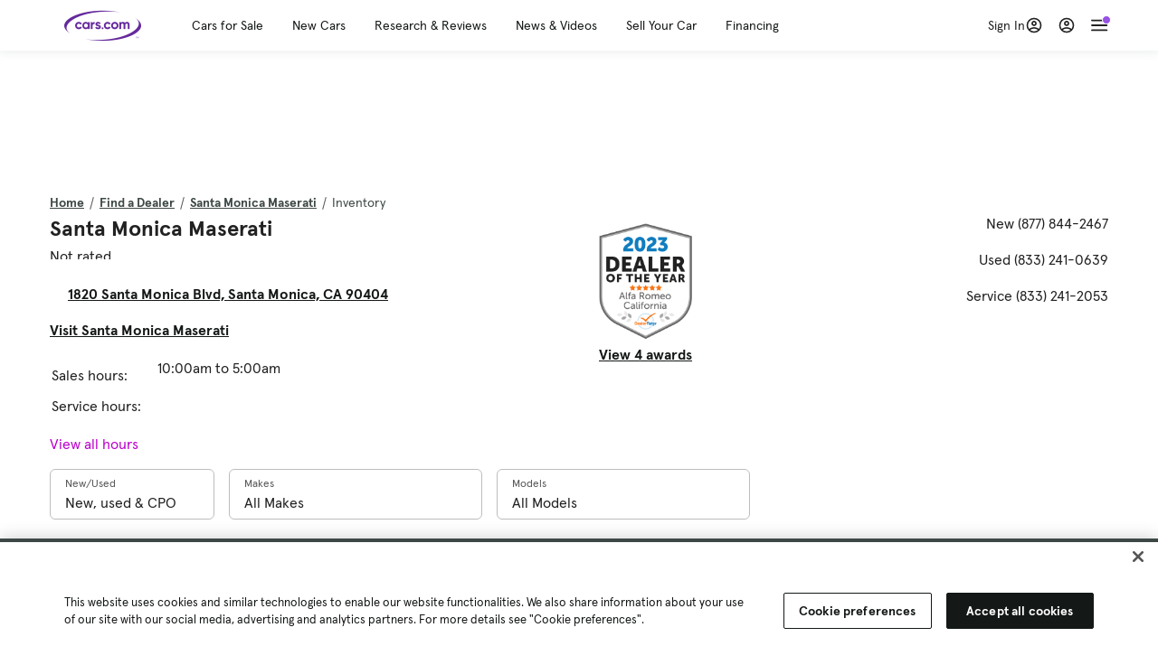

--- FILE ---
content_type: text/html; charset=utf-8
request_url: https://www.cars.com/dealers/5383953/santa-monica-maserati/inventory/
body_size: 97112
content:
<!DOCTYPE html>
<html lang="en" class="ep-theme-spark">
  <head>
    <meta charset="utf-8">
    <meta http-equiv="X-UA-Compatible" content="IE=edge">
    <meta name="viewport" content="width=device-width, initial-scale=1.0">
    <title data-suffix=" | Cars.com">Santa Monica Maserati Cars for Sale | Cars.com</title>
    <meta name="description" content="Shop new and used cars for sale from Santa Monica Maserati at Cars.com. Browse 24 available models.
">
    
    <link rel="canonical" href="https://www.cars.com/dealers/5383953/santa-monica-maserati/inventory/">

<link rel="next" href="https://www.cars.com/dealers/5383953/santa-monica-maserati/inventory/?page=2">
    
    <meta property="og:site_name" content="Cars.com">
    <meta property="og:type" content="website">
    <meta property="og:title" content="Santa Monica Maserati Cars for Sale | Cars.com">
    <meta property="og:url" content="https://www.cars.com/dealers/5383953/santa-monica-maserati/inventory/">
    <meta property="og:description" content="Shop new and used cars for sale from Santa Monica Maserati at Cars.com. Browse 24 available models.
">
    <meta property="og:image" content="https://assets.carsdn.co/image/upload/f_auto,q_auto/v1685047778/Cars-PD_OG-IMG.webp">
    <meta property="fb:app_id" content="290349283473">
    <meta name="p:domain_verify" content="b882020c4f346c1c916b1412067e26f3">
    <link rel="manifest" href="/manifest.json">
    <link rel="apple-touch-icon" href="/images/favicon_1.png">

      <meta name="apple-itunes-app" content="app-id=353263352">


    <meta name="twitter:site" content="@carsdotcom">
    <meta name="twitter:card" content="summary_large_image">
    <meta name="twitter:title" content="Santa Monica Maserati Cars for Sale | Cars.com">
    <meta name="twitter:description" content="Shop new and used cars for sale from Santa Monica Maserati at Cars.com. Browse 24 available models.
">
    <meta name="twitter:image" content="https://assets.carsdn.co/image/upload/f_auto,q_auto/v1685047778/Cars-PD_OG-IMG.webp">

    <script type="application/ld+json">{"name":"Cars.com","url":"https://www.cars.com/","@type":"WebSite","@context":"http://www.schema.org"}</script>

      <style>
@layer legacy-spark{a,abbr,acronym,address,applet,article,aside,audio,b,big,blockquote,body,button,canvas,caption,center,cite,code,dd,del,details,dfn,div,dl,dt,em,embed,fieldset,figcaption,figure,footer,form,h1,h2,h3,h4,h5,h6,header,hgroup,html,i,iframe,img,ins,kbd,label,legend,li,main,mark,menu,nav,object,ol,output,p,pre,q,ruby,s,samp,section,small,span,strike,strong,sub,summary,sup,table,tbody,td,tfoot,th,thead,time,tr,tt,u,ul,var,video{border:0;font-weight:400;margin:0;padding:0;vertical-align:baseline}article,aside,details,figcaption,figure,footer,header,hgroup,main,menu,nav,section{display:block}body{line-height:1}ol,ul{list-style:none}blockquote,q{quotes:none}blockquote:after,blockquote:before,q:after,q:before{content:"";content:none}table{border-collapse:collapse;border-spacing:0}}.sds-checkbox,.sds-radio{display:inline;position:relative}.sds-checkbox:after,.sds-radio:after{content:"\a";white-space:pre}.sds-checkbox+.sds-checkbox,.sds-checkbox+.sds-radio,.sds-radio+.sds-checkbox,.sds-radio+.sds-radio{margin-top:16px}.sds-checkbox .sds-input,.sds-radio .sds-input{height:20px;left:0;opacity:0;position:absolute;top:0;width:20px}.sds-checkbox .sds-input+.sds-label,.sds-checkbox .sds-input+.sds-legend,.sds-radio .sds-input+.sds-label,.sds-radio .sds-input+.sds-legend{-webkit-user-select:none;-moz-user-select:none;user-select:none}.sds-checkbox .sds-input+.sds-label:before,.sds-checkbox .sds-input+.sds-legend:before,.sds-radio .sds-input+.sds-label:before,.sds-radio .sds-input+.sds-legend:before{border:1px solid #bdbdbd;content:"";height:20px;left:0;position:absolute;top:-.1em;width:20px}.sds-checkbox .sds-input:disabled+.sds-label,.sds-checkbox .sds-input:disabled+.sds-legend,.sds-radio .sds-input:disabled+.sds-label,.sds-radio .sds-input:disabled+.sds-legend{cursor:not-allowed;opacity:.4}.sds-checkbox .sds-input.error+.sds-label:before,.sds-checkbox .sds-input.error+.sds-legend:before,.sds-radio .sds-input.error+.sds-label:before,.sds-radio .sds-input.error+.sds-legend:before{border-color:#c10}.sds-checkbox .sds-input:focus+.sds-label:before,.sds-checkbox .sds-input:focus+.sds-legend:before,.sds-radio .sds-input:focus+.sds-label:before,.sds-radio .sds-input:focus+.sds-legend:before{box-shadow:0 0 0 2px #00bfde}.sds-checkbox .sds-input+.sds-label:after,.sds-checkbox .sds-input+.sds-legend:after,.sds-radio .sds-input+.sds-label:after,.sds-radio .sds-input+.sds-legend:after{border:3px solid #000;border-left:0;border-top:0;content:"";height:12px;left:7px;opacity:0;position:absolute;top:1px;transform:rotate(45deg);width:7px}.sds-inverse .sds-checkbox .sds-input+.sds-label:after,.sds-inverse .sds-checkbox .sds-input+.sds-legend:after,.sds-inverse .sds-radio .sds-input+.sds-label:after,.sds-inverse .sds-radio .sds-input+.sds-legend:after{border-color:#fff}.sds-checkbox .sds-input:checked+.sds-label:after,.sds-checkbox .sds-input:checked+.sds-legend:after,.sds-radio .sds-input:checked+.sds-label:after,.sds-radio .sds-input:checked+.sds-legend:after{opacity:1}.sds-checkbox .sds-label,.sds-checkbox .sds-legend,.sds-radio .sds-label,.sds-radio .sds-legend{cursor:pointer;margin:0;padding:0 0 0 32px;position:relative}.sds-checkbox .error~.sds-label,.sds-checkbox .error~.sds-legend,.sds-radio .error~.sds-label,.sds-radio .error~.sds-legend{color:#c10}.sds-checkbox:focus,.sds-radio:focus{outline:2px solid Highlight}@media(-webkit-min-device-pixel-ratio:0){.sds-checkbox:focus,.sds-radio:focus{outline-color:-webkit-focus-ring-color;outline-style:auto}}.sds-template-3-col,.sds-template-filters,.sds-template-sidebar,.sds-template-sidebar-tight{max-width:1170px}@media (min-width:768px){.sds-template-3-col,.sds-template-filters,.sds-template-sidebar,.sds-template-sidebar-tight{margin:0 auto}}@media (min-width:980px){.sds-template-3-col,.sds-template-filters,.sds-template-sidebar,.sds-template-sidebar-tight{display:grid}}html{box-sizing:border-box;height:100%;width:100%}*,:after,:before{box-sizing:inherit;-webkit-font-smoothing:antialiased;-moz-osx-font-smoothing:grayscale}body{color:#212121;font-size:16px;font-style:normal;font-weight:400;line-height:1.5}body,button,code,em,input,keygen,select,textarea{font-family:Inter var,Helvetica,Arial,sans-serif}img{max-width:100%}a{color:#b0c}a:hover{color:#532380}.sds-inverse a{color:#fff;text-decoration:underline}.sds-inverse a:hover{color:#fff}p{max-width:65ch}@media (min-width:768px){p{max-width:30em}}em{font-style:italic}strong{font-weight:700}.sds-template-sidebar{grid-template-columns:repeat(12,1fr);grid-gap:16px;grid-template-areas:"content content content content content content content content . aside aside aside"}.sds-template-sidebar__content{-ms-grid-column:1;-ms-grid-row:1;-ms-grid-column-span:15;grid-area:content}.sds-template-sidebar-tight>.sds-template-sidebar__content{-ms-grid-column:1;-ms-grid-row:1;-ms-grid-column-span:17}.sds-template-3-col>.sds-template-sidebar__content{-ms-grid-column:7;-ms-grid-row:1;-ms-grid-column-span:11}.sds-template-filters>.sds-template-sidebar__content{-ms-grid-column:7;-ms-grid-row:1;-ms-grid-column-span:17}.sds-template-sidebar__aside{-ms-grid-column:19;-ms-grid-row:1;-ms-grid-column-span:5;grid-area:aside}.sds-template-sidebar-tight>.sds-template-sidebar__aside{-ms-grid-column:19;-ms-grid-row:1;-ms-grid-column-span:5}.sds-template-3-col>.sds-template-sidebar__aside,.sds-template-filters>.sds-template-sidebar__aside{-ms-grid-column:1;-ms-grid-row:1;-ms-grid-column-span:5}.sds-template-sidebar-tight{grid-template-columns:repeat(12,1fr);grid-gap:16px;grid-template-areas:"content content content content content content content content content aside aside aside"}.sds-template-sidebar-tight__content{-ms-grid-column:1;-ms-grid-row:1;-ms-grid-column-span:15;grid-area:content}.sds-template-sidebar-tight>.sds-template-sidebar-tight__content{-ms-grid-column:1;-ms-grid-row:1;-ms-grid-column-span:17}.sds-template-3-col>.sds-template-sidebar-tight__content{-ms-grid-column:7;-ms-grid-row:1;-ms-grid-column-span:11}.sds-template-filters>.sds-template-sidebar-tight__content{-ms-grid-column:7;-ms-grid-row:1;-ms-grid-column-span:17}.sds-template-sidebar-tight__aside{-ms-grid-column:19;-ms-grid-row:1;-ms-grid-column-span:5;grid-area:aside}.sds-template-sidebar-tight>.sds-template-sidebar-tight__aside{-ms-grid-column:19;-ms-grid-row:1;-ms-grid-column-span:5}.sds-template-3-col>.sds-template-sidebar-tight__aside,.sds-template-filters>.sds-template-sidebar-tight__aside{-ms-grid-column:1;-ms-grid-row:1;-ms-grid-column-span:5}.sds-template-3-col{grid-template-columns:repeat(12,1fr);grid-gap:16px;grid-template-areas:"aside aside aside content content content content content content sidebar sidebar sidebar"}.sds-template-3-col__content{-ms-grid-column:1;-ms-grid-row:1;-ms-grid-column-span:15;grid-area:content}.sds-template-sidebar-tight>.sds-template-3-col__content{-ms-grid-column:1;-ms-grid-row:1;-ms-grid-column-span:17}.sds-template-3-col>.sds-template-3-col__content{-ms-grid-column:7;-ms-grid-row:1;-ms-grid-column-span:11}.sds-template-filters>.sds-template-3-col__content{-ms-grid-column:7;-ms-grid-row:1;-ms-grid-column-span:17}.sds-template-3-col__aside{-ms-grid-column:19;-ms-grid-row:1;-ms-grid-column-span:5;grid-area:aside}.sds-template-sidebar-tight>.sds-template-3-col__aside{-ms-grid-column:19;-ms-grid-row:1;-ms-grid-column-span:5}.sds-template-3-col>.sds-template-3-col__aside,.sds-template-filters>.sds-template-3-col__aside{-ms-grid-column:1;-ms-grid-row:1;-ms-grid-column-span:5}.sds-template-3-col__sidebar{-ms-grid-column:19;-ms-grid-row:1;-ms-grid-column-span:5;grid-area:sidebar}.sds-template-filters{grid-template-columns:repeat(12,1fr);grid-gap:16px;grid-template-areas:"aside aside aside content content content content content content content content content"}.sds-template-filters__content{-ms-grid-column:1;-ms-grid-row:1;-ms-grid-column-span:15;grid-area:content}.sds-template-sidebar-tight>.sds-template-filters__content{-ms-grid-column:1;-ms-grid-row:1;-ms-grid-column-span:17}.sds-template-3-col>.sds-template-filters__content{-ms-grid-column:7;-ms-grid-row:1;-ms-grid-column-span:11}.sds-template-filters>.sds-template-filters__content{-ms-grid-column:7;-ms-grid-row:1;-ms-grid-column-span:17}.sds-template-filters__aside{-ms-grid-column:19;-ms-grid-row:1;-ms-grid-column-span:5;grid-area:aside}.sds-template-sidebar-tight>.sds-template-filters__aside{-ms-grid-column:19;-ms-grid-row:1;-ms-grid-column-span:5}.sds-template-3-col>.sds-template-filters__aside,.sds-template-filters>.sds-template-filters__aside{-ms-grid-column:1;-ms-grid-row:1;-ms-grid-column-span:5}.sds-template-hero-primary{padding-top:0}.visually-hidden:not(:focus):not(:active){clip-path:inset(50%);height:1px;overflow:hidden;position:absolute;white-space:nowrap;width:1px}.sds-author{border-color:#e6e6e6;border-style:solid none;border-width:1px;display:flex;flex-wrap:wrap;padding:16px 0}@media (min-width:980px){.sds-author{padding:24px 0}}.sds-author__figure{align-items:flex-start;display:flex}@media (min-width:504px){.sds-author__figure{align-items:center}}.sds-author__figure .sds-headshot{border:4px solid #e6e6e6;flex-grow:0}.sds-author__byline{align-self:center;margin-left:16px}.sds-author__caption{display:none;font-size:14px;width:100%}@media (min-width:980px){.sds-author__caption{display:block;margin-top:16px}}.sds-author__caption a{color:#b0c;white-space:nowrap}.sds-author__caption a:hover{color:#532380}.sds-drawer{align-items:center;display:flex;position:relative}.sds-social-share__label{color:#212121;font-size:16px;font-weight:400}.sds-social-share__label+.sds-drawer__item{margin-left:8px}.sds-inverse .sds-social-share__label{color:currentColor}.sds-drawer__item{transform:translateY(0) translateZ(0)}.sds-drawer__item+.sds-drawer-extra,.sds-drawer__item+.sds-drawer__item{margin-left:8px}.sds-drawer__item span{display:none}.sds-drawer__item--trigger{cursor:pointer}.sds-social-share--twitter .sds-button--icon,.sds-social-share--twitter [href].sds-button--icon[href]:hover{background-color:#55acee}.sds-social-share--twitter .sds-button--icon svg,.sds-social-share--twitter [href].sds-button--icon[href]:hover svg{fill:#fff;stroke:none}.sds-social-share--facebook .sds-button--icon,.sds-social-share--facebook [href].sds-button--icon[href]:hover{background-color:#1778f2}.sds-social-share--facebook .sds-button--icon svg,.sds-social-share--facebook [href].sds-button--icon[href]:hover svg{fill:#fff;stroke:none}.sds-social-share--pinterest .sds-button--icon,.sds-social-share--pinterest [href].sds-button--icon[href]:hover{background-color:#dc4e41}.sds-social-share--pinterest .sds-button--icon svg,.sds-social-share--pinterest [href].sds-button--icon[href]:hover svg{fill:#fff;stroke:none}.sds-drawer-extra{position:relative}.sds-drawer-extra__items{background-color:#fff;border:1px solid #e6e6e6;display:none;left:50%;padding:32px 16px 16px;position:absolute;transform:translateY(8px) translateX(-50%);z-index:9999}.sds-drawer-extra__items:before{background-color:#fff;border-color:#e6e6e6;border-style:solid solid none none;border-width:1px;content:"";height:12px;left:50%;position:absolute;top:0;transform:rotate(-45deg) translateX(0) translateY(-10px);width:12px}.sds-drawer-extra__items .js-close{cursor:pointer;display:block;position:absolute;right:8px;top:8px}.sds-drawer-extra__items .js-close svg{stroke:#555}.sds-drawer--expanded .sds-drawer-extra__items{display:flex}button{background-color:transparent}.sds-button,.sds-button--dense,.sds-button--fluid,.sds-button--medium,.sds-button--secondary,.sds-button--secondary-dense,.sds-button--secondary-fluid,.sds-button--secondary-medium{align-items:center;-webkit-appearance:none;-moz-appearance:none;appearance:none;border-radius:6px;box-shadow:none;box-sizing:border-box;cursor:pointer;display:inline-flex;font-weight:700;justify-content:center;line-height:16px;margin:0 auto;outline:none;text-align:center;text-decoration:none;vertical-align:middle;white-space:nowrap;-webkit-tap-highlight-color:rgba(0,0,0,0)}@media (min-width:504px){.sds-button,.sds-button--dense,.sds-button--fluid,.sds-button--medium,.sds-button--secondary,.sds-button--secondary-dense,.sds-button--secondary-fluid,.sds-button--secondary-medium{margin:0}}.sds-button--dense:hover,.sds-button--fluid:hover,.sds-button--medium:hover,.sds-button--secondary-dense:hover,.sds-button--secondary-fluid:hover,.sds-button--secondary-medium:hover,.sds-button--secondary:hover,.sds-button:hover{text-decoration:none}.sds-button--dense:focus,.sds-button--fluid:focus,.sds-button--medium:focus,.sds-button--secondary-dense:focus,.sds-button--secondary-fluid:focus,.sds-button--secondary-medium:focus,.sds-button--secondary:focus,.sds-button:focus{box-shadow:inset 0 0 0 2px #00bfde;outline:none}.sds-button--dense:disabled,.sds-button--fluid:disabled,.sds-button--medium:disabled,.sds-button--secondary-dense:disabled,.sds-button--secondary-fluid:disabled,.sds-button--secondary-medium:disabled,.sds-button--secondary:disabled,.sds-button:disabled{cursor:not-allowed;opacity:.4}.sds-button,.sds-button--dense,.sds-button--fluid,.sds-button--medium,.sds-button--secondary,.sds-button--secondary-dense,.sds-button--secondary-fluid,.sds-button--secondary-medium{font-size:16px;height:56px;max-width:250px;padding:0 32px;width:80%}@media (min-width:768px){.sds-button,.sds-button--dense,.sds-button--fluid,.sds-button--medium,.sds-button--secondary,.sds-button--secondary-dense,.sds-button--secondary-fluid,.sds-button--secondary-medium{margin:0;width:auto}}.sds-button--medium,.sds-button--secondary-medium{font-size:14px;height:40px;padding:0 32px}.sds-button--dense,.sds-button--secondary-dense{font-size:14px;height:32px;line-height:.9;padding:8px 16px;width:auto}.sds-button--fluid,.sds-button--secondary-fluid{border-radius:0;max-width:none;width:100%}.sds-button,.sds-button--dense,.sds-button--fluid,.sds-button--medium{background:transparent;background-color:#532380;border:0;color:#fff;transition:background-color .25s ease}.sds-button--dense:visited,.sds-button--fluid:visited,.sds-button--medium:visited,.sds-button:visited{color:#fff}.sds-button--dense:hover,.sds-button--fluid:hover,.sds-button--medium:hover,.sds-button:hover{background:transparent;background-color:#250858;color:#fff;text-decoration:none}.sds-button--dense:active,.sds-button--fluid:active,.sds-button--medium:active,.sds-button:active{background-color:#250858}.sds-inverse .sds-button,.sds-inverse .sds-button--dense,.sds-inverse .sds-button--dense:hover,.sds-inverse .sds-button--fluid,.sds-inverse .sds-button--fluid:hover,.sds-inverse .sds-button--medium,.sds-inverse .sds-button--medium:hover,.sds-inverse .sds-button:hover{background-color:#fff;color:#212121;text-decoration:none}.sds-button--secondary,.sds-button--secondary-dense,.sds-button--secondary-fluid,.sds-button--secondary-medium{background-color:transparent;border:2px solid #532380;color:#532380;transition:background-color .25s ease,color .25s ease,border-color .25s ease}.sds-button--secondary-dense:visited,.sds-button--secondary-fluid:visited,.sds-button--secondary-medium:visited,.sds-button--secondary:visited{color:#532380}.sds-button--secondary-dense:hover,.sds-button--secondary-fluid:hover,.sds-button--secondary-medium:hover,.sds-button--secondary:hover{background-color:#250858;border:2px solid #532380;color:#fff}.sds-button--secondary-dense:disabled,.sds-button--secondary-fluid:disabled,.sds-button--secondary-medium:disabled,.sds-button--secondary:disabled,.sds-button--secondary:disabled:hover{background-color:#fff;color:#532380}.sds-button--secondary-dense:focus,.sds-button--secondary-fluid:focus,.sds-button--secondary-medium:focus,.sds-button--secondary:focus,.sds-button--secondary:focus:disabled,.sds-button--secondary:focus:hover{border-color:#00bfde;box-shadow:none}.sds-inverse .sds-button--secondary,.sds-inverse .sds-button--secondary-dense,.sds-inverse .sds-button--secondary-fluid,.sds-inverse .sds-button--secondary-medium{background-color:rgba(0,0,0,.5);border-color:#fff;color:#fff}.sds-inverse .sds-button--secondary-dense:hover,.sds-inverse .sds-button--secondary-fluid:hover,.sds-inverse .sds-button--secondary-medium:hover,.sds-inverse .sds-button--secondary:hover{background-color:#fff;color:#212121}.sds-button--link{color:#b0c;cursor:pointer;font-size:inherit}.sds-button--link:hover{color:#532380;text-decoration:underline}.sds-inverse .sds-button--link,.sds-inverse .sds-button--link:hover{color:#fff;text-decoration:underline}.sds-caption{color:#212121;font-size:14px;font-weight:400;line-height:1.25;margin:24px 0 0;max-width:65ch;padding:0}@media (min-width:768px){.sds-caption{max-width:30em}}.sds-caption__credit{border:1px #e6e6e6;border-top-style:solid;color:#959595;display:block;font-size:12px;font-style:normal;font-weight:400;line-height:1.13;margin:8px 0 0;padding:8px 0 0}@media (min-width:768px){.sds-caption__credit{display:block;font-size:12px}}.sds-inverse .sds-caption{color:currentColor}.sds-inverse .sds-caption__credit{color:#959595}.sds-card{max-width:1170px;padding-bottom:2px;position:relative}.sds-card .sds-card__save{background:#fff;border:1px solid #bdbdbd;height:24px;min-height:24px;min-width:24px;position:absolute;right:12px;top:12px;width:24px;z-index:1}.sds-card .sds-card__save[href]:hover{background:#fff}.sds-card .sds-card__save.saved .sds-icon--line,.sds-card .sds-card__save[href]:hover .sds-icon--line{fill:#b0c;stroke:none}.sds-card .sds-card__save svg{height:12px;stroke:#212121;width:12px}@media (min-width:768px){.sds-card .sds-card__save{right:16px;top:16px}}.sds-card .sds-card__save:hover:not(.saved) svg{animation-duration:.6s;animation-iteration-count:infinite;animation-name:favorite-heartbeat;animation-timing-function:cubic-bezier(.28,.84,.42,1)}@keyframes favorite-heartbeat{0%{transform:scale(1) translateY(0)}10%{transform:scale(1.1,.9) translateY(0)}30%{transform:scale(.9,1.1) translateY(-1px)}50%{transform:scale(1.05,.95) translateY(0)}57%{transform:scale(1) translateY(-1px)}64%{transform:scale(1) translateY(0)}to{transform:scale(1) translateY(0)}}.sds-card--news .sds-card__save{right:24px;top:24px}@media (min-width:768px){.sds-card--news .sds-card__save{right:16px;top:16px}}.sds-card__link{background-color:#fff;display:flex;padding:16px}.sds-card__link:visited{background-color:#ede9f2}@media (min-width:768px){.sds-card__link{flex-direction:column;padding:0 0 16px}}.sds-card__link:hover{text-decoration:none}.sds-card__link:hover .sds-card__title{color:#532380;text-decoration:underline}.sds-card--news .sds-card__link{padding:16px}@media (min-width:768px){.sds-card--news .sds-card__link{padding:0 0 16px}}.sds-card__media{flex:0 0 101px;margin-right:8px}@media (min-width:768px){.sds-card__media{flex:0 0 auto;margin-bottom:16px;margin-right:0}}.sds-card__media img{display:inline-block;min-width:100%}.sds-card--news .sds-card__media{margin:0;order:2}@media (min-width:768px){.sds-card--news .sds-card__media{margin-bottom:16px;order:0}.sds-card--research .sds-card__photo{margin:16px 16px 0}}.sds-card--news .sds-card__desc{order:1}@media (min-width:768px){.sds-card--news .sds-card__desc{order:0}.sds-card__desc{padding:0 16px}}.sds-card__header{color:#212121}.sds-card__label{font-size:12px}.sds-card__label:hover{text-decoration:none}@media (min-width:768px){.sds-card__label{font-size:14px;margin-bottom:4px}}.sds-card--news .sds-card__label{text-transform:uppercase}.sds-card__title{font-size:14px;line-height:1.25;padding-right:32px}@media (min-width:768px){.sds-card__title{font-size:16px}}@media (min-width:980px){.sds-card__title{font-size:20px}}.sds-card--news .sds-card__title:after{display:none}@media (min-width:768px){.sds-card--news .sds-card__title:after{display:block}}.sds-card__mileage{display:block;font-size:11px;margin-top:4px}@media (min-width:768px){.sds-card__mileage{font-size:14px}}.sds-card__pricing{align-items:center;color:#212121;display:flex;flex-wrap:wrap;margin:4px 0 8px}.sds-card__price{font-size:18px;font-weight:700;margin-right:8px}@media (min-width:768px){.sds-card__price{font-size:20px}}@media (min-width:980px){.sds-card__price{font-size:24px}}.sds-card__priceinfo{font-size:12px;line-height:1.5}@media (min-width:768px){.sds-card__priceinfo{font-size:14px}}@media (min-width:980px){.sds-card__priceinfo{font-size:16px}}.sds-card--research .sds-card__priceinfo{border:0;padding:0}.sds-card__priceinfo--mod{color:#555;font-style:italic}.sds-card__extra{display:block;font-size:11px;white-space:nowrap}@media (min-width:360px){.sds-card__extra{display:inline}}.sds-card__badges{display:inline-flex;flex-wrap:wrap;margin:-8px 0 0 -8px;width:calc(100% - 8px)}.sds-card__badges>.sds-badge{margin:8px 0 0 8px}.sds-card--news .sds-author{border:0;color:#212121;padding:8px 0 0}.sds-card--news .sds-author .sds-author__figure img{display:none}@media (min-width:768px){.sds-card--news .sds-author .sds-author__figure img{display:block}}.sds-card--news .sds-author .author-title{display:none}@media (min-width:768px){.sds-card--news .sds-author .author-title{display:block}}.sds-card--news .sds-author .sds-author__caption{margin:0}@media (min-width:768px){.sds-card--news .sds-author .sds-author__caption{margin-left:16px}}.sds-cards-full .sds-card__link{flex-direction:column;padding:0 0 16px}.sds-cards-full .sds-card__media{flex:0 0 auto;margin-bottom:16px;margin-right:0}.sds-cards-full .sds-card__desc{padding:0 16px}.sds-cards-full .sds-card__label{font-size:12px}.sds-cards-full .sds-card__title{font-size:16px}.sds-cards-full .sds-card__pricing{align-items:center;flex-direction:row}.sds-cards-full .sds-card__price{font-size:20px}.sds-checkbox .sds-input+.sds-label:before,.sds-checkbox .sds-input+.sds-legend:before{border-radius:4px}.sds-checkbox .sds-input+.sds-label:after,.sds-checkbox .sds-input+.sds-legend:after{top:1px}.sds-checkbox .sds-input:checked+.sds-label:before,.sds-checkbox .sds-input:checked+.sds-legend:before{background-color:#212121;border-color:#212121}.sds-inverse .sds-checkbox .sds-input:checked+.sds-label:before,.sds-inverse .sds-checkbox .sds-input:checked+.sds-legend:before{background-color:#fff;border-color:#fff}.sds-checkbox .sds-input:checked+.sds-label:after,.sds-checkbox .sds-input:checked+.sds-legend:after{border-color:#fff}.sds-inverse .sds-checkbox .sds-input:checked+.sds-label:after,.sds-inverse .sds-checkbox .sds-input:checked+.sds-legend:after{border-color:#212121}@media (min-width:768px){.sds-container{margin:0 auto}}.sds-card,.sds-container--card,.sds-container--card-actions{background-color:#fff;border:1px solid #e6e6e6;box-shadow:inset 0 -2px 0 0 #e6e6e6;max-width:1170px}.sds-card:hover,.sds-container--card-actions:hover,.sds-container--card:hover{border-color:#bdbdbd;box-shadow:inset 0 -2px 0 0 #bdbdbd}.sds-container--card-actions{display:flex;flex-direction:column;justify-content:space-between;padding-bottom:2px}.sds-container--card-actions .sds-container__actions{border-top:1px solid #e6e6e6;display:flex;flex:0 1 auto;margin-top:auto}.sds-container--card-actions .sds-container__actions>*{flex:1;width:50%}.sds-container--card-actions .sds-container__actions>:not(:first-child){border-left:1px solid #e6e6e6}.sds-container--card-actions .sds-container__actions .sds-button--fluid{background-color:#fff;color:#b0c;font-weight:400}.sds-container--card-actions .sds-container__actions .sds-button--fluid:hover{background-color:#fff;color:#532380;text-decoration:underline}.sds-container--sponsored{border:1px solid #d6d6d6;min-height:32px;padding:30px 16px 16px;position:relative}.sds-container--sponsored .ad-badge{background-color:#0a0a0a;color:#fff;font-size:12px;font-weight:700;left:0;padding:2px 6px;position:absolute;text-align:center;top:0}.sds-container__content{padding:16px}.sds-disclaimer{color:#555;display:block;font-size:11px;line-height:1.25}.sds-inverse .sds-disclaimer{color:#959595}.sds-disclaimer p{max-width:85ch}@media (min-width:768px){.sds-disclaimer p{max-width:35em}}.sds-disclaimer p+p{margin-top:1em}.sds-input-container--dropdown .sds-text-field{cursor:pointer;position:relative;z-index:2}@supports(-moz-appearance:none){.sds-input-container--dropdown .sds-text-field{text-indent:-2px}}.sds-input-container--dropdown .sds-text-field__icon{fill:none;position:absolute;right:16px;stroke:#212121;stroke-linecap:round;stroke-linejoin:round;stroke-width:2;top:50%;transform:translateY(-50%);z-index:1}@media (-ms-high-contrast:none),screen and (-ms-high-contrast:active){.sds-input-container--dropdown .sds-text-field__icon{display:none}}.sds-filter-contain{align-items:center;display:flex;flex-wrap:wrap}.sds-filter{cursor:pointer;height:44px;margin:0 12px 0 0}.sds-filter,.sds-filter>span{align-items:center;display:inline-flex;justify-content:space-between}.sds-filter>span{background-color:#e6e6e6;border-radius:4px;color:#212121;font-size:14px;height:32px;line-height:32px;padding:0 8px}.sds-filter>span>span{height:14px;line-height:1}.sds-filter.active>span,.sds-filter:hover>span{background-color:#555;color:#fff}.sds-filter.active:hover>span{color:#fff}.sds-filter .sds-icon{align-items:center;display:none;fill:none;justify-content:center;line-height:32px;margin-right:8px;stroke:#212121;stroke-linecap:round;stroke-linejoin:round;stroke-width:2}.sds-filter .sds-icon svg{stroke:#212121}.sds-filter--applied .sds-icon svg{stroke:#555}.sds-filter:hover .sds-icon svg{stroke:#fff}.sds-filter--applied .sds-icon,.sds-filter.active .sds-icon{display:inline-flex}.sds-filter.active .sds-icon svg{stroke:#fff}.sds-filter__clearall{font-size:14px;white-space:nowrap}.sds-field-group--melded{background-color:#bdbdbd;border:1px solid #bdbdbd;border-radius:6px;display:grid;overflow:hidden;width:100%}.sds-field-group--melded .sds-field{max-width:none}.sds-field-group--melded .sds-input-container{border:0;border-radius:0;max-width:none}.sds-heading--1,.sds-heading--2,.sds-heading--3,.sds-heading--display{font-family:Sharp Sans Display\ 1,Helvetica,Arial,sans-serif}.sds-heading--1,.sds-heading--2,.sds-heading--3,.sds-heading--4,.sds-heading--5,.sds-heading--6,.sds-heading--7{color:#212121}.inverse .sds-heading--1,.inverse .sds-heading--2,.inverse .sds-heading--3,.inverse .sds-heading--4,.inverse .sds-heading--5,.inverse .sds-heading--6,.inverse .sds-heading--7{color:#fff}.inverse .sds-heading__highlight{color:#00bfde}.sds-heading--display{font-size:32px;line-height:1.1}@media (min-width:768px){.sds-heading--display{font-size:42px}}@media (min-width:980px){.sds-heading--display{font-size:48px}}.sds-heading--1{font-size:30px;line-height:1.1}@media (min-width:768px){.sds-heading--1{font-size:38px}}@media (min-width:980px){.sds-heading--1{font-size:42px}}.sds-heading--2{font-size:24px;line-height:1.1}@media (min-width:768px){.sds-heading--2{font-size:32px}}@media (min-width:980px){.sds-heading--2{font-size:36px}}.sds-heading--3{font-size:20px;line-height:1.1}@media (min-width:768px){.sds-heading--3{font-size:28px}}@media (min-width:980px){.sds-heading--3{font-size:30px}}.sds-heading--4{font-size:18px;font-weight:700;line-height:1.25}@media (min-width:768px){.sds-heading--4{font-size:24px}}.sds-heading--5{font-size:18px;font-weight:700;line-height:1.25}@media (min-width:768px){.sds-heading--5{font-size:20px}}.sds-heading--6{font-size:18px}.sds-heading--6,.sds-heading--7{font-weight:700;line-height:1.25}.sds-heading--7{font-size:16px}.sds-brick:after{background-color:#00bfde;content:"";display:block;height:4px;margin:16px 0;width:40px}.sds-headshot{border-radius:50%;width:64px}.sds-helper-text{color:#555;display:block;font-size:14px;margin:8px 0 0}.inverse .sds-helper-text{color:currentColor}.sds-helper-text--error,.sds-helper-text.error{color:#c10}.sds-hero--primary{height:200px}@media (min-width:768px){.sds-hero--primary{height:400px}}.sds-hero--secondary{height:125px}@media (min-width:768px){.sds-hero--secondary{height:250px}}.sds-hero--primary,.sds-hero--secondary{background-position:50%;background-size:cover}.sds-hero--primary .sds-page-section__container,.sds-hero--secondary .sds-page-section__container{align-items:center;display:flex;height:100%;padding:0 0 0 32px}@media (min-width:1224px){.sds-hero--primary .sds-page-section__container,.sds-hero--secondary .sds-page-section__container{padding:0}}.sds-hero--primary .sds-page-section__title,.sds-hero--secondary .sds-page-section__title{max-width:50%}@media (min-width:504px){.sds-hero--primary .sds-page-section__title,.sds-hero--secondary .sds-page-section__title{max-width:33%}}@media (min-width:768px){.sds-hero--primary .sds-page-section__title,.sds-hero--secondary .sds-page-section__title{max-width:25%}}.sds-hero--primary .sds-page-section__title span,.sds-hero--secondary .sds-page-section__title span{background:rgba(33,33,33,.75);-webkit-box-decoration-break:clone;-ms-box-decoration-break:clone;-o-box-decoration-break:clone;box-decoration-break:clone;box-shadow:10px 0 0 rgba(33,33,33,.75),-10px 0 0 rgba(33,33,33,.75);color:#fff;display:inline;line-height:1.5;padding:.1rem 0}.sds-hero--top .sds-page-section__container{align-items:flex-start}.sds-hero--top .sds-page-section__container .sds-page-section__title{margin-top:2rem}@media (min-width:768px){.sds-hero--top .sds-page-section__container .sds-page-section__title{margin-top:3rem}}.sds-icon svg{fill:none;stroke:var(--sdsw-text-color);stroke-linecap:round;stroke-linejoin:round;stroke-width:2}.sds-icon--fill{fill:#212121}.sds-button--icon,.sds-icon--contain,.sds-icon--contain-line{align-items:center;background-color:#e6e6e6;border-radius:50%;box-sizing:border-box;display:flex;height:32px;justify-content:center;min-height:40px;min-width:40px;transition:transform .5s ease,background-color .1s ease;width:32px}.sds-button--icon svg,.sds-icon--contain svg,.sds-icon--contain-line svg{fill:#555;height:50%;transition:fill .1s ease;width:50%}.sds-button--icon .sds-icon--line,.sds-icon--contain .sds-icon--line,.sds-icon--contain-line .sds-icon--line{fill:none;height:auto;stroke:#212121;stroke:#555;stroke-linecap:round;stroke-linejoin:round;stroke-width:2;width:auto}.sds-icon--contain[href]:hover .sds-icon--line,[href].sds-button--icon:hover .sds-icon--line,[href].sds-icon--contain-line:hover .sds-icon--line{stroke:#e6e6e6}.sds-icon--contain-line{background-color:transparent;border:1px solid #e6e6e6}.sds-icon--contain-line svg{fill:#555}.sds-icon--contain--filled svg{fill:#212121}.sds-button--icon:hover,.sds-icon--contain-line:hover,.sds-icon--contain:hover{background-color:#e6e6e6}.sds-button--icon:hover svg,.sds-icon--contain-line:hover svg,.sds-icon--contain:hover svg{fill:#555}.js-close.sds-button--icon:hover,.js-close.sds-icon--contain-line:hover,.js-trigger.sds-button--icon:hover,.js-trigger.sds-icon--contain-line:hover,.sds-icon--contain.js-close:hover,.sds-icon--contain.js-trigger:hover,.sds-icon--contain[href]:hover,[href].sds-button--icon:hover,[href].sds-icon--contain-line:hover{background-color:#555;cursor:pointer}.js-close.sds-button--icon:hover svg,.js-close.sds-icon--contain-line:hover svg,.js-trigger.sds-button--icon:hover svg,.js-trigger.sds-icon--contain-line:hover svg,.sds-icon--contain.js-close:hover svg,.sds-icon--contain.js-trigger:hover svg,.sds-icon--contain[href]:hover svg,[href].sds-button--icon:hover svg,[href].sds-icon--contain-line:hover svg{stroke:#e6e6e6}.js-close.sds-button--icon:hover .sds-icon--line,.js-close.sds-icon--contain-line:hover .sds-icon--line,.js-trigger.sds-button--icon:hover .sds-icon--line,.js-trigger.sds-icon--contain-line:hover .sds-icon--line,.sds-icon--contain.js-close:hover .sds-icon--line,.sds-icon--contain.js-trigger:hover .sds-icon--line,.sds-icon--contain[href]:hover .sds-icon--line,[href].sds-button--icon:hover .sds-icon--line,[href].sds-icon--contain-line:hover .sds-icon--line{fill:none;stroke:#e6e6e6}.sds-field-group+.sds-field-group{margin-top:32px}.sds-form-header{color:#555;font-size:12px;margin:0 0 16px}.sds-field-group__title{margin-bottom:16px}.sds-field{display:flex;flex-direction:column;max-width:503px}.sds-field+.sds-field{margin-top:16px}.sds-field-legend{font-size:18px;font-weight:700;margin:0 0 16px}.sds-field-heading{font-size:16px;font-weight:700;margin:0 0 16px}.sds-form-footer .sds-button+.sds-button,.sds-form-footer .sds-button+.sds-button--secondary{margin-top:16px}@media (min-width:768px){.sds-form-footer .sds-button+.sds-button,.sds-form-footer .sds-button+.sds-button--secondary{margin-left:16px;margin-top:0}}.sds-field-row{display:flex;flex-direction:row;justify-content:space-between}.sds-field-col{display:block;width:100%}.sds-field-col--half{flex:1}.sds-field-col--half+.sds-field-col--half{margin-left:16px;margin-top:0}.sds-field>.sds-button{margin:0}.sds-field>.sds-button+.sds-button{margin:16px 0 0}@media (min-width:768px){.sds-field>.sds-button+.sds-button{margin:0 0 0 16px}}.sds-container{margin:0 auto;max-width:1170px}.sds-page-container{margin:0;max-width:none;padding:40px 0 0}@media (min-width:980px){.sds-page-container{padding:64px 0 0}@supports(display:flex){.sds-page-container{flex:1}}}.sds-page-section{margin:0 auto;max-width:1170px;padding:0 16px}.sds-page-section+.sds-page-section{margin-top:40px}@media (min-width:980px){.sds-page-section+.sds-page-section{margin-top:64px}}.sds-page-section:last-child{margin-bottom:40px}@media (min-width:980px){.sds-page-section:last-child{margin-bottom:64px}}@media (min-width:1186px){.sds-page-section{padding:0}}.sds-page-section--full,.sds-page-section--hero{background-color:#f2f2f2;max-width:none;padding:40px 0}@media (min-width:980px){.sds-page-section--full,.sds-page-section--hero{padding:64px 0}}.sds-page-section--full+.sds-page-section--full,.sds-page-section--full+.sds-page-section--hero,.sds-page-section--hero+.sds-page-section--full,.sds-page-section--hero+.sds-page-section--hero{margin-top:0}.sds-page-section--full:last-child,.sds-page-section--hero:last-child{margin-bottom:0;padding-bottom:0}.sds-page-section--full:last-child .sds-page-section__container,.sds-page-section--hero:last-child .sds-page-section__container{padding-bottom:40px}@media (min-width:980px){.sds-page-section--full:last-child .sds-page-section__container,.sds-page-section--hero:last-child .sds-page-section__container{padding-bottom:64px}}.sds-page-section--hr{border-top:1px solid #e6e6e6;padding:40px 16px 0}@media (min-width:1186px){.sds-page-section--hr{padding:40px 0 0}}@media (min-width:1186px)and (min-width:980px){.sds-page-section--hr{padding:64px 0 0}}.sds-page-section__container{margin:0 auto;max-width:1170px;padding:0 16px}@media (min-width:1186px){.sds-page-section__container{padding:0}}.sds-page-section__title--sub{margin-bottom:16px}.sds-page-section__title+.sds-page-section__title--sub{margin-top:8px}.sds-page-section__content+.sds-page-section__footer,.sds-page-section__header+.sds-page-section__content,.sds-page-section__title+.sds-page-section__content,.sds-page-section__title--sub+.sds-page-section__content{margin-top:32px}.sds-page-section--hero{background-color:#767676;padding-bottom:0;padding-top:0}.sds-page-section--hero:last-child .sds-page-section__container{padding-bottom:0}.sds-page-section--header .sds-page-section__header .sds-breadcrumb{margin:0 0 24px}.sds-link-pack{max-width:1170px}.sds-link-pack .sds-list{font-size:12px}@media (min-width:768px){.sds-link-pack .sds-list{-moz-column-count:2;column-count:2;-moz-column-gap:16px;column-gap:16px}}@media (min-width:980px){.sds-link-pack .sds-list{-moz-column-count:4;column-count:4}}.sds-link-pack .sds-list li{-moz-column-break-inside:avoid;break-inside:avoid-column;page-break-inside:avoid;margin-bottom:8px;padding:4px 0}.sds-link-pack .sds-list li+li{margin-top:0}.sds-link-pack .sds-list a{display:block;font-size:14px}.sds-link-pack__title{margin-bottom:16px}.sds-inverse .sds-link-pack__title{color:#fff}.sds-link-pack__reveal{margin-top:16px}.sds-link-pack__reveal .sds-reveal__summary{font-size:14px}.sds-list{list-style:none}.sds-list li+li{margin:16px 0 0}.sds-list--ordered,.sds-list--unordered{padding:0 0 0 24px}.sds-list--ordered li,.sds-list--unordered li{line-height:1.25}.sds-list--unordered li{position:relative}.sds-list--unordered li:before{background-color:#00bfde;border-radius:50%;content:"";height:.45em;left:-16px;position:absolute;top:.3em;width:.45em}.sds-list--ordered{list-style-type:decimal}.sds-noscroll{overflow:hidden;position:relative}.sds-modal{background-color:rgba(0,0,0,.65);display:none;height:100%;left:0;position:fixed;top:0;width:100%;z-index:9998}.sds-modal.sds-modal-visible{display:block}.sds-modal__content{background-color:#fff;border:1px solid #e6e6e6;display:flex;flex-direction:column;height:100vh;left:0;padding:0 0 32px;position:fixed;top:0;width:100%;z-index:9999}@media (min-width:737px){.sds-modal__content{height:auto;left:10%;left:50%;max-height:85vh;max-width:676px;min-height:214px;overflow-y:scroll;overflow-y:auto;top:10%;top:50%;transform:translate(-50%,-50%);width:70%}}.sds-modal__content-head{align-items:center;display:flex;height:40px;justify-content:space-between;min-height:40px;padding:0 32px;position:relative}.sds-modal__content-head .sds-icon--target{align-items:center;box-sizing:border-box;cursor:pointer;display:flex;height:40px;justify-content:center;padding:8px;position:absolute;right:0;top:0;width:40px;z-index:50}.sds-modal__content-head .sds-icon--target .sds-icon{height:24px;width:24px}.sds-modal__content-head .sds-icon--target svg{fill:none;stroke:#212121;stroke:#959595;stroke-linecap:round;stroke-linejoin:round;stroke-width:2}.sds-modal__content-head .sds-icon--target:hover{background-color:#f2f2f2}.sds-modal__content-head .sds-icon--target:hover svg{stroke:#555}.sds-modal__content-body{min-height:208px;overflow-y:auto;padding:0 32px;position:relative}.sds-modal__content-body::-webkit-scrollbar{-webkit-appearance:none}.sds-modal__content-body::-webkit-scrollbar-thumb{background-color:rgba(0,0,0,.5)}.sds-modal__title{margin:0 0 24px}.sds-modal__desc{margin:0 0 16px}.sds-modal--small .sds-modal__content{height:auto;left:50%;max-height:85vh;max-width:300px;min-height:212px;padding:0 0 16px;top:50%;transform:translate(-50%,-50%);width:70vw}@media (min-width:768px){.sds-modal--small .sds-modal__content{min-height:208px}}.sds-modal--small .sds-modal__content-body p{font-size:14px;line-height:1.25}.sds-notification{background-color:#fff;border:1px solid #e6e6e6;border-left:4px solid #5c707c;display:flex;padding:24px 16px;text-align:left}.sds-inverse .sds-notification{color:#212121}.sds-notification__icon svg{fill:none;stroke:#212121;stroke-linecap:round;stroke-linejoin:round;stroke-width:2}.sds-notification__content{margin-left:16px}.sds-notification__title{font-weight:700}.sds-notification__desc{margin:8px 0 0}.sds-inverse .sds-notification__desc a{color:#b0c;text-decoration:none}.sds-inverse .sds-notification__desc a:hover{text-decoration:underline}.sds-notification--error{border-left-color:#c10}.sds-notification--error svg{stroke:#c10}.sds-notification--success{border-left-color:#93a533}.sds-notification--success svg{stroke:#93a533}.sds-notification--warning{border-left-color:#dfa20b}.sds-notification--warning svg{stroke:#dfa20b}.sds-notification--information{border-left-color:#5c707c}.sds-notification--information svg{stroke:#5c707c}.sds-pagination,.sds-pagination__controls{text-align:center}.sds-pagination__controls>.sds-button{width:auto}.sds-pagination__controls>.sds-button:not(:first-child){margin:0 0 0 48px}.sds-pagination__list{display:flex;justify-content:center;margin:24px auto}.sds-pagination__item{align-items:center;border-radius:50%;display:inline-block;display:flex;height:34px;justify-content:center;min-height:34px;min-width:34px;width:34px}.sds-pagination__item.active{background-color:#f2f2f2}.sds-pagination__item+.sds-pagination__item{margin-left:8px}.sds-pagination__item a{align-items:center;display:flex;height:34px;justify-content:center;width:34px}.sds-pagination__results .sds-label,.sds-pagination__results .sds-legend{display:none}.sds-pagination__results select{-moz-appearance:none;-webkit-appearance:none;appearance:none;background:transparent;border:0;border-radius:0;color:#b0c;display:inline-block;font-size:16px}.sds-pagination__results select::-ms-expand{display:none}.sds-pagination__results select:hover{cursor:pointer}.sds-preview-module{align-items:flex-start;display:flex;flex-direction:column;padding:0;width:100%}.sds-preview-module:hover{text-decoration:none}.sds-preview-module--list{align-items:center;flex-direction:row}@media (min-width:504px){.sds-preview-module--list{align-items:flex-start;flex-direction:column;padding:0}}.sds-inverse .sds-preview-module{text-decoration:none}.sds-preview-module__media{margin:0 16px 16px 0;position:relative;width:100%}@media (min-width:768px){.sds-preview-module__media{display:block;margin:0 0 16px;position:relative}}.sds-preview-module__media:before{content:"";display:block;padding:66.6666666667% 0 0;width:100%}.sds-preview-module__media>.video-container,.sds-preview-module__media>img{bottom:0;left:0;-o-object-fit:cover;object-fit:cover;position:absolute;right:0;top:0}@media (min-width:768px){.sds-preview-module__media>.video-container,.sds-preview-module__media>img{display:block;height:100%;width:100%}}.sds-preview-module__title{color:#212121;font-size:18px;font-weight:600;line-height:1.1;margin:0 0 16px;max-width:100%;width:100%}a:hover .sds-preview-module__title{color:#532380;text-decoration:none}.sds-inverse a .sds-preview-module__title{color:#fff;text-decoration:none}.sds-preview-module__content{line-height:1.25}a .sds-preview-module__content{color:#212121}a .sds-preview-module__content,a:hover .sds-preview-module__content{text-decoration:none}.sds-preview-module--list .sds-preview-module__content{display:none}@media (min-width:504px){.sds-preview-module--list .sds-preview-module__content{display:block}}@media (min-width:768px){.sds-preview-module__content{color:#212121;display:block;margin:0 0 16px;width:100%}.sds-preview-module__content:last-child{margin-bottom:0}.sds-inverse .sds-preview-module__content{color:#fff}.sds-inverse a .sds-preview-module__content{text-decoration:none}}.sds-preview-module__more{white-space:nowrap}a .sds-preview-module__more{color:#b0c}a:hover .sds-preview-module__more{color:#532380;text-decoration:underline}.sds-inverse a .sds-preview-module__more{color:#fff;text-decoration:underline}.sds-inverse a:hover .sds-preview-module__more{color:#fff}@media (min-width:768px){.sds-preview-module__more{display:inline-block}}.sds-radio .sds-input+.sds-label:before,.sds-radio .sds-input+.sds-legend:before{border-radius:50%}.sds-radio .sds-input:checked+.sds-label:before,.sds-radio .sds-input:checked+.sds-legend:before{background-color:#fff;border-color:#212121;box-shadow:inset 0 0 0 5px #212121}.sds-inverse .sds-radio .sds-input:checked+.sds-label:before,.sds-inverse .sds-radio .sds-input:checked+.sds-legend:before{background-color:#212121;border-color:#fff;box-shadow:inset 0 0 0 5px #212121}.sds-radio .sds-input:checked:focus+.sds-label:before,.sds-radio .sds-input:checked:focus+.sds-legend:before{box-shadow:0 0 0 2px #00bfde,inset 0 0 0 5px #212121}.sds-radio .sds-input+.sds-label:after,.sds-radio .sds-input+.sds-legend:after{display:none}.sds-rating{align-items:center;display:flex;flex-wrap:wrap}.sds-rating__count{margin-right:4px}.sds-rating__wrapper{display:flex;margin-right:4px}.sds-rating__item{display:flex}.sds-rating__item svg{fill:none;height:16px;stroke:#212121;stroke:#532380;stroke-linecap:round;stroke-linejoin:round;stroke-width:2;width:16px}.sds-inverse .sds-rating__item svg{stroke:#fff}.sds-rating__item+.sds-rating__item{margin:0}.sds-rating__item.sds-icon--filled svg{fill:#532380}.sds-inverse .sds-rating__item.sds-icon--filled svg{fill:#fff}.sds-rating__item.sds-icon--half svg{fill:url(#linear)}.sds-rating--empty .sds-rating__item svg{stroke:#959595}.sds-rating__link{white-space:nowrap}.sds-rating+.sds-rating{margin-top:24px}.sds-rating--big .sds-rating__count{font-size:23px}.sds-rating--big .sds-rating__item svg{height:18px;width:18px}.sds-rating-breakdown>div{align-items:center;display:flex;height:40px;justify-content:space-between;padding:0 8px}.sds-rating-breakdown>div:nth-child(2n){background-color:#f2f2f2}.sds-reveal__summary{cursor:pointer;display:inline-block;margin:0 0 16px;padding:0 16px 0 0;white-space:nowrap}.sds-reveal__summary span{color:#b0c}.sds-inverse .sds-reveal__summary span{color:#fff;text-decoration:underline}.sds-reveal__summary:hover span{color:#532380;text-decoration:underline}.sds-inverse .sds-reveal__summary:hover span{color:#fff}.sds-reveal__summary::-webkit-details-marker{display:none}.sds-reveal__summary:focus{outline:0}.sds-reveal__summary svg{fill:none;margin:0 0 0 4px;stroke:#212121;stroke:#b0c;stroke-linecap:round;stroke-linejoin:round;stroke-width:2;transform:rotate(0) translateY(2px)}.sds-inverse .sds-reveal__summary svg{stroke:#fff}.sds-reveal__summary:hover svg{stroke:#532380}.sds-inverse .sds-reveal__summary:hover svg{stroke:#fff}.sds-reveal[open] .sds-reveal__summary svg{transform:rotate(180deg) translateY(-2px)}.sds-reveal__content{box-sizing:border-box;padding:0 16px 0 0}.sds-reveal__content .sds-checkbox .sds-label:before,.sds-reveal__content .sds-checkbox .sds-legend:before{top:-.05em}.sds-reveal__hidden{display:none}.sds-reveal__hidden.expanded{display:block}.sds-reveal__ellipses.expanded{display:none}.sds-reveal__expand{margin-top:16px}.sds-reveal__expand svg{margin-left:4px;stroke:#b0c}.sds-reveal__expand:hover svg{stroke:#532380}.sds-reveal__expand.expanded svg{transform:rotate(180deg)}.sds-separator{border:0;border-bottom:1px solid #e6e6e6;clear:both;margin:20px 0}.sds-slider__items{display:flex;overflow-x:scroll;padding-bottom:16px;scroll-padding:50%;scroll-snap-type:x mandatory;scrollbar-color:#959595 transparent}@media (min-width:768px){.sds-slider__items{overflow-x:auto}}.sds-slider__items::-webkit-scrollbar{height:8px;width:11px}.sds-slider__items::-webkit-scrollbar-track{background:transparent}.sds-slider__items::-webkit-scrollbar-thumb{background-color:#959595;border-radius:6px}.sds-slider__items:focus{outline:2px solid Highlight;outline-offset:-3px}@media(-webkit-min-device-pixel-ratio:0){.sds-slider__items:focus{outline-color:-webkit-focus-ring-color;outline-style:auto}}.sds-slider__item{display:flex;flex:1 1 85%;flex-direction:column;min-width:85%;scroll-snap-align:center;white-space:normal}.sds-slider__item+.sds-slider__item{margin-left:16px}@media (min-width:768px){.sds-slider__item{flex:1 0 auto;min-width:auto}}.sds-slider__figure img{max-width:100%}.sds-slider__instructions{display:none}.sds-tag{height:44px;margin:0 8px 0 0}.sds-tag,.sds-tag span{align-items:center;display:inline-flex;justify-content:center}.sds-tag span{border:1px solid #e6e6e6;border-radius:4px;font-size:14px;height:32px;padding:0 8px;white-space:nowrap}.sds-input-container{background-color:#fff;border:1px solid #bdbdbd;border-radius:6px;height:56px;max-width:503px;overflow:hidden;padding:0;position:relative;width:100%;-webkit-tap-highlight-color:rgba(0,0,0,0);display:flex;flex-direction:column}@supports(display:grid){.sds-input-container{display:block}}.sds-input-container.error{border-color:#c10}.sds-input-container.disabled{opacity:.4}.sds-input-container+.sds-input-container{margin-top:24px}.sds-input-container--textarea{height:auto;min-height:76px;overflow:auto}.sds-input-container .sds-text-field{align-items:center;-webkit-appearance:none;-moz-appearance:none;appearance:none;background-color:transparent;border:0;border-radius:5px;color:#212121;display:flex;font-size:16px;height:56px;order:2;padding:0 0 0 16px;width:100%}@supports(display:grid){.sds-input-container .sds-text-field{padding:0}}.sds-input-container .sds-text-field:disabled,.sds-input-container .sds-text-field:focus,.sds-input-container .sds-text-field:valid{padding:0 0 0 16px}@supports(display:grid){.sds-input-container .sds-text-field:disabled,.sds-input-container .sds-text-field:focus,.sds-input-container .sds-text-field:valid{padding:16px 16px 0}}.sds-input-container .sds-text-field:focus{box-shadow:inset 0 0 0 2px #00bfde;height:54px;outline:none}.sds-input-container .sds-text-field:disabled{cursor:not-allowed}.sds-field-group--melded .sds-text-field{border-radius:0}.sds-field-group--melded .sds-text-field:focus{height:56px}.sds-input-container--textarea .sds-text-field{height:auto;line-height:1.5;min-height:100px;resize:vertical}.sds-input-container--textarea .sds-text-field:focus,.sds-input-container--textarea .sds-text-field:valid{padding:0 0 0 16px}@supports(display:grid){.sds-input-container--textarea .sds-text-field:focus,.sds-input-container--textarea .sds-text-field:valid{padding:0 16px}}.sds-input-container .sds-label,.sds-input-container .sds-legend{-webkit-appearance:none;-moz-appearance:none;appearance:none;color:#555;cursor:text;font-size:12px;left:16px;order:1;padding:8px 0 0 16px;top:16px;transition:font-size .3s ease,transform .3s ease,left .3s ease;white-space:nowrap}@supports(display:grid){.sds-input-container .sds-label,.sds-input-container .sds-legend{font-size:16px;padding:0;position:absolute}}.sds-input-container.error .sds-label,.sds-input-container.error .sds-legend{color:#c10}.sds-input-container--textarea .sds-text-field:not(:-moz-placeholder){margin-top:24px}.sds-input-container--textarea .sds-text-field:focus,.sds-input-container--textarea .sds-text-field:not(:placeholder-shown){margin-top:24px}.sds-input-container .sds-text-field:not(:-moz-placeholder)+.sds-label,.sds-input-container .sds-text-field:not(:-moz-placeholder)+.sds-legend{font-size:12px;transform:translate3d(0,-10px,0);transform-origin:top left}.sds-input-container .sds-text-field:focus+.sds-label,.sds-input-container .sds-text-field:focus+.sds-legend,.sds-input-container .sds-text-field:not(:placeholder-shown)+.sds-label,.sds-input-container .sds-text-field:not(:placeholder-shown)+.sds-legend{font-size:12px;transform:translate3d(0,-10px,0);transform-origin:top left}.sds-accordion{border-bottom:1px solid #e6e6e6;position:relative}.sds-accordion>h2{font-size:16px}.sds-accordion__heading{align-items:center;display:flex;font-size:16px;justify-content:space-between}.sds-accordion__panel+.sds-accordion__heading{border-top:1px solid #e6e6e6}.sds-accordion__trigger{-webkit-appearance:none;cursor:pointer;display:flex;font-size:16px;justify-content:space-between;padding:16px;position:relative;text-align:left;width:100%;z-index:2}.sds-accordion__trigger:active{color:#141817}.sds-inverse .sds-accordion__trigger{color:#fff}.sds-inverse .sds-accordion__trigger:focus:after,.sds-inverse .sds-accordion__trigger[aria-expanded=true]:after{background-color:#e0e4e3}.sds-accordion__trigger:focus,.sds-accordion__trigger[aria-disabled=true]:focus{background-color:#e6e6e6}.sds-accordion__panel{background-color:inherit;max-height:0;overflow:hidden;position:relative;visibility:hidden;z-index:1}.sds-accordion__panel--transition{transition:max-height .2s ease-in-out,padding-top .2s ease-in-out,padding-bottom .2s ease-in-out}.sds-accordion__panel>:last-child{margin-bottom:0}.sds-accordion__panel[aria-hidden=false]{max-height:100vh;overflow:auto;padding:16px;visibility:visible}.sds-accordion__panel[aria-hidden=false]~.accordion-container--fade-out{background-image:linear-gradient(180deg,hsla(0,0%,100%,0) 10%,hsla(0,0%,100%,.9) 90%);bottom:0;height:60px;pointer-events:none;position:absolute;width:90%;z-index:1000}.sds-accordion__trigger[aria-expanded=true]{background-color:#e6e6e6;color:#141817}.sds-accordion__trigger[aria-expanded=true] .sds-accordion__icon{transform:rotate(180deg)}.sds-accordion__trigger:focus{outline:none}.sds-accordion__trigger:focus-visible{outline:2px solid #9653e5;outline-offset:2px}.hidden{display:none!important}.spark-primary-btn-lg{background-color:#141817;border-radius:999px;padding:1rem 2rem;width:-moz-fit-content;width:fit-content}.spark-primary-btn-lg,.spark-primary-btn-lg:active,.spark-primary-btn-lg:focus,.spark-primary-btn-lg:hover,.spark-primary-btn-lg:target,.spark-primary-btn-lg:visited{color:#fff;text-decoration:none}.spark-primary-btn-lg:hover{background-color:#3d4846}.sds-template-filters__content+.sds-template-filters__aside{grid-row:1}.sds-preview-module .spark-heading-5{margin:0 1rem 1rem}.sds-preview-module .spark-heading-6{margin-bottom:1rem}.sds-modal{z-index:10001}.sds-modal__title{margin:0 0 42px}.sds-modal__content-body{padding-bottom:4rem}@media (min-width:48rem){.sds-modal__content-body{padding-bottom:2rem}}.sds-modal__content-body::-webkit-scrollbar-track{background-color:#fff;border-radius:8px}.sds-modal__content-body::-webkit-scrollbar-thumb{background-color:#fff;border:2px solid #fff;border-radius:8px}.sds-modal__content-body::-webkit-scrollbar-thumb::-webkit-scrollbar{-webkit-appearance:none}.sds-modal__content-body::-webkit-scrollbar:vertical{width:11px}.sds-modal__content-body::-webkit-scrollbar:horizontal{height:11px}.sds-checkbox .sds-label:before,.sds-checkbox .sds-legend:before{background-color:#fff}.vehicle-card .vehicle-details .vehicle-badging{display:flex;flex-wrap:wrap}.spark-heading-4,.spark-heading-5,.spark-heading-6,button,code,em,input,keygen,select,textarea{font-family:Apercu Pro,Apercu Pro Helvetica Fallback,Apercu Pro Arial Fallback,sans-serif}[class*=spark-heading-] h1,[class*=spark-heading-] h2,[class*=spark-heading-] h3,[class*=spark-heading-] h4,[class*=spark-heading-] h5,[class*=spark-heading-] h6,[class*=spark-heading-] span{font-weight:inherit}.sds-card__link,.sds-container--card-actions .sds-container__actions .sds-button--fluid,.sds-link,.sds-reveal .reveal-closed-text,.sds-reveal .reveal-open-text,a{color:var(--spark-color-text-link);font-size:inherit;font-weight:var(--ep-button-font-weight-text);text-decoration-color:var(--spark-color-decoration-line-link);text-decoration-line:var(--spark-font-decoration-line-link);text-decoration-thickness:var(--spark-size-decoration-line-link);text-underline-offset:var(--spark-font-decoration-line-offset);transition:-webkit-text-decoration .25s ease;transition:text-decoration .25s ease;transition:text-decoration .25s ease,-webkit-text-decoration .25s ease}.sds-card__link:hover,.sds-container--card-actions .sds-container__actions .sds-button--fluid:hover,.sds-link:hover,.sds-reveal .reveal-closed-text:hover,.sds-reveal .reveal-open-text:hover,a:hover{color:var(--spark-color-text-link);text-decoration-color:var(--spark-color-decoration-line-link-hover);text-decoration-line:var(--spark-font-decoration-line-link);text-decoration-thickness:var(--spark-size-decoration-line-link-hover)}.sds-card__link:active,.sds-container--card-actions .sds-container__actions .sds-button--fluid:active,.sds-link:active,.sds-reveal .reveal-closed-text:active,.sds-reveal .reveal-open-text:active,a:active{color:var(--spark-color-text-link);text-decoration-color:var(--spark-color-decoration-line-link-active);text-decoration-thickness:var(--spark-size-decoration-line-link-active)}.sds-card__link:focus,.sds-container--card-actions .sds-container__actions .sds-button--fluid:focus,.sds-link:focus,.sds-reveal .reveal-closed-text:focus,.sds-reveal .reveal-open-text:focus,a:focus{color:var(--spark-color-text-link);outline:1px dotted var(--spark-color-border)}.sds-card__link:focus-visible,.sds-container--card-actions .sds-container__actions .sds-button--fluid:focus-visible,.sds-link:focus-visible,.sds-reveal .reveal-closed-text:focus-visible,.sds-reveal .reveal-open-text:focus-visible,a:focus-visible{color:var(--spark-color-text-link);outline:var(--spark-size-decoration-line-link-focus) solid var(--spark-color-border-focus)}.sds-card__link:visited,.sds-container--card-actions .sds-container__actions .sds-button--fluid:visited,.sds-link:visited,.sds-reveal .reveal-closed-text:visited,.sds-reveal .reveal-open-text:visited,a:visited{background-color:revert}.sds-inverse .sds-card__link,.sds-inverse .sds-container--card-actions .sds-container__actions .sds-button--fluid,.sds-inverse .sds-link,.sds-inverse .sds-reveal .reveal-closed-text,.sds-inverse .sds-reveal .reveal-open-text,.sds-inverse a{color:#fff;text-decoration-line:var(--spark-font-decoration-line-link)}.sds-inverse .sds-card__link:hover,.sds-inverse .sds-container--card-actions .sds-container__actions .sds-button--fluid:hover,.sds-inverse .sds-link:hover,.sds-inverse .sds-reveal .reveal-closed-text:hover,.sds-inverse .sds-reveal .reveal-open-text:hover,.sds-inverse a:hover{color:#fff}.sds-link--icon{align-items:center;display:inline-flex;white-space:nowrap}.sds-link--icon svg{fill:none;flex-shrink:0;margin-right:.5em;stroke:#212121;stroke-linecap:round;stroke-linejoin:round;stroke-width:2}.sds-inverse .sds-link--icon svg{stroke:#fff}.sds-link--ext{align-items:center;display:inline-flex;white-space:nowrap}.sds-link--ext svg{fill:none;margin-left:.25em;stroke:#212121;stroke:currentColor;stroke-linecap:round;stroke-linejoin:round;stroke-width:2}.sds-checkbox .sds-input:focus+.sds-label:before,.sds-checkbox .sds-input:focus+.sds-legend:before,.sds-input-container .sds-text-field:focus,.sds-radio .sds-input:focus+.sds-label:before,.sds-radio .sds-input:focus+.sds-legend:before{box-shadow:inset 0 0 0 2px var(--spark-color-border-focus)}.sds-field-group[class*=melded] spark-button,spark-fieldset[variant=melded] spark-button{--button-border-radius:0 0 var(--ep-fieldset-radius-melded) var(--ep-fieldset-radius-melded);--button-scale-active:none}.sds-field-group[class*=melded] spark-button::part(base):focus-visible,.sds-field-group[class*=melded] spark-button::part(base):focus-visible:hover,spark-fieldset[variant=melded] spark-button::part(base):focus-visible,spark-fieldset[variant=melded] spark-button::part(base):focus-visible:hover{outline-offset:-2px}@media (min-width:48rem){.sds-field-group[class*=melded] spark-button,spark-fieldset[variant=melded] spark-button{--button-border-radius:0 0 var(--ep-fieldset-radius-melded) 0}}@media (min-width:61.25rem){.sds-field-group[class*=melded] spark-button,spark-fieldset[variant=melded] spark-button{--button-border-radius:0 var(--ep-fieldset-radius-melded) var(--ep-fieldset-radius-melded) 0}}.sds-card .sds-card__link:not(:hover),.sds-preview-module:not(:hover){text-decoration-line:none}.sds-card .sds-card__link:hover,.sds-card .sds-card__link:hover .sds-card__title,.sds-preview-module:hover,.sds-preview-module:hover .sds-card__title{color:var(--spark-color-text-link);text-decoration-color:var(--spark-color-decoration-line-link-hover);text-decoration-line:var(--spark-font-decoration-line-link);text-decoration-thickness:var(--spark-size-decoration-line-link-hover);text-underline-offset:var(--spark-font-decoration-line-offset)}a:hover .sds-preview-module__title{color:var(--spark-color-text-link)}svg{fill:none;stroke:#212121}svg.duotone{stroke:none}spark-button.inverse-btn[variant=secondary]::part(base){border:1px solid #fff}spark-button.inverse-btn[variant=secondary]::part(label),spark-button.inverse-btn[variant=secondary]::part(suffix){color:#fff}spark-button.inverse-btn[variant=text]::part(label),spark-button.inverse-btn[variant=text]::part(suffix){color:#fff}spark-button.inverse-btn[variant=text]::part(base){text-decoration-color:#fff}.sds-input-container--dropdown spark-svg.sds-text-field__icon{font-size:var(--spark-font-size-icon-large);height:var(--spark-font-size-icon-large);position:absolute;right:var(--spark-spacing-2);stroke:none;top:50%;width:var(--spark-font-size-icon-large)}@supports(-moz-appearance:none){.sds-input-container--dropdown .sds-text-field{text-indent:0}}spark-disclaimer spark-reveal::part(base){font-size:inherit;margin:.5rem 0}@font-face{font-display:swap;font-family:DM Sans;font-style:normal;font-weight:100 1000;src:url(/static/fonts/DMSans-VariableFont_opsz,wght-subset.eea4fade1bd3507d2068.woff2?vsn=d) format("woff2");unicode-range:u+0000-007f,u+0131,u+0152-0153,u+02bb-02bc,u+02c6,u+02da,u+02dc,u+0304,u+0308,u+0329,u+2000-206f,u+2074,u+20ac,u+2122,u+2191,u+2193,u+2212,u+2215,u+feff,u+fffd}@font-face{font-display:swap;font-family:DM Sans;font-style:normal;font-weight:100 1000;src:url(/static/fonts/DMSans-VariableFont_opsz,wght-subset-ext.511c212a4cf0a8eae482.woff2?vsn=d) format("woff2");unicode-range:u+00c0-00ff}@font-face{font-family:DM Sans Helvetica Fallback;font-weight:700;size-adjust:95%;src:local(Helvetica Bold)}@font-face{font-family:DM Sans Arial Fallback;font-weight:700;size-adjust:95%;src:local(Arial Bold)}@font-face{font-display:swap;font-family:Apercu Pro;font-style:normal;font-weight:400;src:url(/static/fonts/Apercu-Regular-Pro-subset.5ce5ffb229de4f7dd9af.woff2?vsn=d) format("woff2");unicode-range:u+00??,u+0131,u+0152-0153,u+02bb-02bc,u+02c6,u+02da,u+02dc,u+0304,u+0308,u+0329,u+2000-206f,u+2074,u+20ac,u+2122,u+2191,u+2193,u+2212,u+2215,u+feff,u+fffd;font-named-instance:"Regular"}@font-face{font-display:swap;font-family:Apercu Pro;font-style:italic;font-weight:400;src:url(/static/fonts/Apercu-Italic-Pro-subset.1b3706ef22a34e717a1a.woff2?vsn=d) format("woff2");unicode-range:u+00??,u+0131,u+0152-0153,u+02bb-02bc,u+02c6,u+02da,u+02dc,u+0304,u+0308,u+0329,u+2000-206f,u+2074,u+20ac,u+2122,u+2191,u+2193,u+2212,u+2215,u+feff,u+fffd;font-named-instance:"Italic"}@font-face{font-display:swap;font-family:Apercu Pro;font-style:normal;font-weight:700;src:url(/static/fonts/Apercu-Bold-Pro-subset.26dcaa57e62d54203cad.woff2?vsn=d) format("woff2");unicode-range:u+00??,u+0131,u+0152-0153,u+02bb-02bc,u+02c6,u+02da,u+02dc,u+0304,u+0308,u+0329,u+2000-206f,u+2074,u+20ac,u+2122,u+2191,u+2193,u+2212,u+2215,u+feff,u+fffd;font-named-instance:"Bold"}@font-face{font-display:swap;font-family:Apercu Pro;font-style:italic;font-weight:700;src:url(/static/fonts/Apercu-BoldItalic-Pro-subset.ce1a7b28e550e45f5f2c.woff2?vsn=d) format("woff2");unicode-range:u+00??,u+0131,u+0152-0153,u+02bb-02bc,u+02c6,u+02da,u+02dc,u+0304,u+0308,u+0329,u+2000-206f,u+2074,u+20ac,u+2122,u+2191,u+2193,u+2212,u+2215,u+feff,u+fffd;font-named-instance:"BoldItalic"}@font-face{font-display:swap;font-family:Apercu Pro;font-style:normal;font-weight:400;src:url(/static/fonts/Apercu-Regular-Pro-subset-ext.ed502f6a1fe8f22038fd.woff2?vsn=d) format("woff2");unicode-range:u+00c0-00ff;font-named-instance:"Regular"}@font-face{font-display:swap;font-family:Apercu Pro;font-style:italic;font-weight:400;src:url(/static/fonts/Apercu-Italic-Pro-subset-ext.d9585bb385f14ec71257.woff2?vsn=d) format("woff2");unicode-range:u+00c0-00ff;font-named-instance:"Italic"}@font-face{font-display:swap;font-family:Apercu Pro;font-style:normal;font-weight:700;src:url(/static/fonts/Apercu-Bold-Pro-subset-ext.e252c9f141a9877a1a2c.woff2?vsn=d) format("woff2");unicode-range:u+00c0-00ff;font-named-instance:"Bold"}@font-face{font-display:swap;font-family:Apercu Pro;font-style:italic;font-weight:700;src:url(/static/fonts/Apercu-BoldItalic-Pro-subset-ext.b11ea41309a5bf80e410.woff2?vsn=d) format("woff2");unicode-range:u+00c0-00ff;font-named-instance:"BoldItalic"}@font-face{font-family:Apercu Pro Helvetica Fallback;size-adjust:95%;src:local(Helvetica)}@font-face{font-family:Apercu Pro Arial Fallback;size-adjust:95%;src:local(Arial)}@keyframes fade-in{to{opacity:1}}@keyframes heartbeat{0%{transform:scale(1) translateY(0)}10%{transform:scale(1.1,.9) translateY(0)}30%{transform:scale(.9,1.1) translateY(-1px)}50%{transform:scale(1.05,.95) translateY(0)}57%{transform:scale(1) translateY(-1px)}64%{transform:scale(1) translateY(0)}to{transform:scale(1) translateY(0)}}spark-accordion:not(:defined) *{display:none}spark-accordion:not(:defined) [slot=headline]{cursor:wait;display:block;padding:var(--ep-accordion-padding)}spark-accordion::part(icon){margin-left:var(--ep-accordion-icon-gap)}spark-accordion [slot=headline]{font-family:var(--ep-accordion-headline-font-family);font-size:var(--ep-accordion-headline-font-size);font-weight:var(--ep-accordion-headline-font-weight);line-height:var(--ep-accordion-healine-line-height-body);margin:0;text-align:left}spark-badge:not(:defined){align-items:center;background-color:var(--background-color);border-radius:var(--ep-badge-radius);color:var(--text-color);display:var(--display,flex);font-family:var(--ep-badge-font-family);font-size:var(--font-size,var(--ep-badge-font-size));font-weight:var(--font-weight,var(--ep-badge-font-weight));gap:var(--gap,var(--ep-badge-gap));line-height:var(--line-height,var(--ep-badge-line-height));padding:var(--padding,var(--ep-badge-padding));position:var(--position,static);white-space:nowrap;width:-moz-min-content;width:min-content}spark-badge:not(:defined)[variant=fair-deal],spark-badge:not(:defined)[variant=good-deal],spark-badge:not(:defined)[variant=great-deal]{padding-left:1.5rem}spark-badge{--background-color:var(--ep-badge-color-background);--text-color:var(--ep-badge-color-text)}spark-badge[variant=attention]{--background-color:var(--ep-badge-color-background-attention);--text-color:var(--ep-badge-color-text-attention)}spark-badge[variant=benefit]{--background-color:var(--ep-badge-color-background-benefit);--text-color:var(--ep-badge-color-text-benefit)}spark-badge[variant=critical]{--background-color:var(--ep-badge-color-background-critical);--text-color:var(--ep-badge-color-text-critical)}spark-badge[variant=fair-deal]{--background-color:var(--ep-badge-color-background-fair);--text-color:var(--ep-badge-color-text-fair)}spark-badge[variant=good-deal]{--background-color:var(--ep-badge-color-background-good);--text-color:var(--ep-badge-color-text-good)}spark-badge[variant=great-deal]{--background-color:var(--ep-badge-color-background-great);--text-color:var(--ep-badge-color-text-great)}spark-badge[variant=hero]{--background-color:var(--ep-badge-color-background-hero);--text-color:var(--ep-badge-color-text-hero)}spark-badge[variant=paid]{--background-color:var(--ep-badge-color-background-paid);--text-color:var(--ep-badge-color-text-paid)}spark-badge[variant=text]{--background-color:var(--ep-badge-color-background-text);--font-weight:var(--spark-font-weight-body-bold);--padding:var(--ep-badge-padding-text);--text-color:var(--ep-badge-color-text-text)}spark-badge[strong]{--background-color:var(--ep-badge-color-background-strong);--text-color:var(--ep-badge-color-text-strong)}spark-badge[strong][variant=attention]{--background-color:var(--ep-badge-color-background-attention-strong);--text-color:var(--ep-badge-color-text-attention-strong)}spark-badge[strong][variant=benefit]{--background-color:var(--ep-badge-color-background-benefit-strong);--text-color:var(--ep-badge-color-text-benefit-strong)}spark-badge[strong][variant=critical]{--background-color:var(--ep-badge-color-background-critical-strong);--text-color:var(--ep-badge-color-text-critical-strong)}spark-badge[strong][variant=fair-deal]{--background-color:var(--ep-badge-color-background-fair-strong);--text-color:var(--ep-badge-color-text-fair-strong)}spark-badge[strong][variant=good-deal]{--background-color:var(--ep-badge-color-background-good-strong);--text-color:var(--ep-badge-color-text-good-strong)}spark-badge[strong][variant=great-deal]{--background-color:var(--ep-badge-color-background-great-strong);--text-color:var(--ep-badge-color-text-great-strong)}spark-badge[strong][variant=hero]{--background-color:var(--ep-badge-color-background-hero-strong);--text-color:var(--ep-badge-color-text-hero-strong)}spark-badge[strong][variant=paid]{--background-color:var(--ep-badge-color-background-paid-strong);--text-color:var(--ep-badge-color-text-paid-strong)}spark-badge[strong][variant=text]{--background-color:var(--ep-badge-color-background-text-strong);--text-color:var(--ep-badge-color-text-text-strong)}spark-breadcrumb{align-items:center;container-type:inline-size;display:flex;font-family:var(--ep-breadcrumb-font-family);font-size:var(--ep-breadcrumb-font-size);font-weight:var(--ep-breadcrumb-font-weight);gap:.5rem}spark-breadcrumb ol,spark-breadcrumb ul{display:flex;margin:0;padding:0}spark-breadcrumb li{align-items:center;display:none;margin:0!important}spark-breadcrumb a{align-items:center;color:var(--ep-breadcrumb-link-color-text);display:flex;font-weight:var(--ep-breadcrumb-link-font-weight,inherit);gap:var(--ep-breadcrumb-arrow-gap);white-space:nowrap}spark-breadcrumb a:focus{outline:none}spark-breadcrumb a:focus-visible{outline:2px solid var(--ep-focus-color);outline-offset:2px}spark-breadcrumb a:active{color:var(--ep-breadcrumb-link-color-text-active)}spark-breadcrumb a:hover{color:var(--ep-breadcrumb-link-color-text-hover)}spark-breadcrumb [aria-current],spark-breadcrumb [aria-current] a{color:var(--ep-breadcrumb-link-color-text-current);text-decoration:none}spark-breadcrumb .compact-only{display:contents;font-weight:inherit}@media(min-width:48rem){spark-breadcrumb li{display:flex}spark-breadcrumb li+li:before{border-right:1px solid #555;content:"";display:inline;height:1em;margin:0 8px;transform:rotate(15deg);width:0}spark-breadcrumb .compact-only,spark-breadcrumb ep-svg{display:none}}@media(max-width:48rem){spark-breadcrumb li:nth-last-child(2){display:flex}spark-breadcrumb li span:nth-of-type(2){display:flex;text-decoration:none;white-space:pre}}spark-breadcrumb li span:not(:last-child){display:none}@media(min-width:48rem){spark-breadcrumb spark-svg{display:none}}spark-button:not(:defined){align-items:var(--button-align-items,center);background:var(--button-background,var(--button-background-color));border:var(--button-border,var(--button-border-width) var(--button-border-style) var(--button-border-color));border-radius:var(--button-border-radius,var(--ep-button-radius));color:var(--button-color);cursor:wait;display:inline-flex;font-family:var(--ep-button-font-family);font-size:var(--button-font-size);font-weight:var(--button-font-weight);gap:var(--button-icon-margin,var(--ep-button-icon-text-gap));height:var(--button-height,auto);justify-content:var(--button-justify-content,center);line-height:var(--button-line-height,var(--ep-button-font-line-height));margin:var(--button-margin);max-width:var(--button-max-width);padding:var(--button-padding);text-align:var(--button-text-align,center);text-decoration-color:var(--button-text-decoration-color);text-decoration-line:var(--button-text-decoration,var(--button-text-decoration-line));text-decoration-thickness:var(--button-text-decoration-thickness);text-underline-offset:var(--button-text-underline-offset);transition-duration:var(--button-transition-duration,var(--ep-button-transition-duration));transition-property:var(--button-transition-property,background-color,border-color,color,outline,outline-offset,scale);transition-timing-function:var(--button-transition-timing-function,var(--ep-button-transition-timing));-webkit-user-select:none;-moz-user-select:none;user-select:none;vertical-align:unset;white-space:var(--button-white-space,nowrap);width:var(--button-width,auto)}spark-button:not(:defined):disabled{background-color:var(--button-background-color-disabled);border-color:var(--button-border-color-disabled);color:var(--button-color-disabled);cursor:not-allowed;-webkit-text-decoration:var(--button-text-decoration-disabled);text-decoration:var(--button-text-decoration-disabled)}spark-button:not(:defined){--button-border-style:solid}spark-button:not(:defined)[full]{display:flex;--button-width:var(--ep-button-width-full)}@media (max-width:47.9375rem){spark-button:not(:defined)[full-responsive]{--button-width:var(--ep-button-width-full)}}spark-button:not(:defined)[size=xsmall]{--button-font-size:var(--ep-button-font-size-xs);--button-height:var(--ep-button-height-xs);--button-padding:var(--ep-button-padding-xs)}spark-button:not(:defined)[size=small]{--button-font-size:var(--ep-button-font-size-sm);--button-height:var(--ep-button-height-sm);--button-padding:var(--ep-button-padding-sm)}spark-button:not(:defined)[size=medium]{--button-font-size:var(--ep-button-font-size-md);--button-height:var(--ep-button-height-md);--button-padding:var(--ep-button-padding-md)}spark-button:not(:defined)[size=large]{--button-font-size:var(--ep-button-font-size-lg);--button-height:var(--ep-button-height-lg);--button-padding:var(--ep-button-padding-lg)}spark-button:not(:defined)[size=icon]{--button-font-size:var(--ep-button-font-size-icon);--button-height:var(--ep-button-height-icon);--button-padding:var(--ep-button-padding-icon)}spark-button:not(:defined):not([size]){--button-font-size:var(--ep-button-font-size-md);--button-height:var(--ep-button-height-md);--button-padding:var(--ep-button-padding-md)}spark-button:not(:defined)[variant=hero]{--button-background:var(--ep-button-color-background-hero);--button-border-color:var(--ep-button-color-border-hero);--button-border-width:var(--ep-button-border-width);--button-color:var(--ep-button-color-text-hero);--button-font-weight:var(--ep-button-font-weight)}spark-button:not(:defined)[variant=hero][inverse]{--button-background:var(--ep-button-color-background-hero);--button-border-color:var(--ep-button-color-border-hero);--button-color:var(--ep-button-color-text-hero);--button-text-decoration-color: }spark-button:not(:defined)[variant=hero][disabled]{--button-background:var(--ep-button-color-background-hero-disabled);--button-border-color:var(--ep-button-color-border-hero-disabled);--button-color:var(--ep-button-color-text-hero-disabled);--button-text-decoration-color: }spark-button:not(:defined)[variant=primary]{--button-background:var(--ep-button-color-background-primary);--button-border-color:var(--ep-button-color-border-primary);--button-border-width:var(--ep-button-border-width);--button-color:var(--ep-button-color-text-primary);--button-font-weight:var(--ep-button-font-weight)}spark-button:not(:defined)[variant=primary][inverse]{--button-background:var(--ep-button-color-background-primary-inverse);--button-border-color: ;--button-color:var(--ep-button-color-text-primary-inverse);--button-text-decoration-color: }spark-button:not(:defined)[variant=primary][disabled]{--button-background:var(--ep-button-color-background-primary-disabled);--button-border-color:var(--ep-button-color-border-primary-disabled);--button-color:var(--ep-button-color-text-primary-disabled);--button-text-decoration-color: }spark-button:not(:defined)[variant=secondary]{--button-background:var(--ep-button-color-background-secondary);--button-border-color:var(--ep-button-color-border-secondary);--button-border-width:var(--ep-button-border-width);--button-color:var(--ep-button-color-text-secondary);--button-font-weight:var(--ep-button-font-weight)}spark-button:not(:defined)[variant=secondary][inverse]{--button-background: ;--button-border-color:var(--ep-button-color-border-secondary-inverse);--button-color:var(--ep-button-color-text-secondary-inverse);--button-text-decoration-color: }spark-button:not(:defined)[variant=secondary][disabled]{--button-background: ;--button-border-color:var(--ep-button-color-border-secondary-disabled);--button-color:var(--ep-button-color-text-secondary-disabled);--button-text-decoration-color: }spark-button:not(:defined)[variant=text]{--button-background:var(--ep-button-color-background-text);--button-border-color:var(--ep-button-color-border-text);--button-border-width:var(--ep-button-border-width-text);--button-color:var(--ep-button-color-text-text);--button-font-weight:var(--ep-button-font-weight);--button-height:var(--ep-button-height-text);--button-icon-margin:var(--ep-button-icon-text-gap);--button-padding:inherit 0;--button-text-decoration-color:var(--ep-button-font-text-decoration-text-color);--button-text-decoration-line:var(--ep-button-font-text-decoration-text-line);--button-text-decoration-thickness:var(--ep-button-font-text-decoration-text-thickness);--button-text-underline-offset:var(--ep-button-font-text-decoration-text-offset)}spark-button:not(:defined)[variant=text][inverse]{--button-background: ;--button-border-color: ;--button-color:var(--ep-button-color-text-text-inverse);--button-text-decoration-color:var(--ep-button-font-text-decoration-text-color-inverse)}spark-button:not(:defined)[variant=text][disabled]{--button-background: ;--button-border-color: ;--button-color:var(--ep-button-color-text-text-disabled);--button-text-decoration-color:var(--ep-button-font-text-decoration-text-color-disabled)}spark-button:not(:defined):not([variant]){--button-background:var(--ep-button-color-background-primary);--button-border-color:var(--ep-button-color-border-primary);--button-border-width:var(--ep-button-border-width);--button-color:var(--ep-button-color-text-primary);--button-font-weight:var(--ep-button-font-weight)}spark-button:not(:defined):not([variant])[inverse]{--button-background:var(--ep-button-color-background-primary-inverse);--button-color:var(--ep-button-color-text-primary-inverse)}spark-button:not(:defined):not([variant])[disabled]{--button-background:var(--ep-button-color-background-primary-disabled);--button-border-color:var(--ep-button-color-border-primary-disabled);--button-color:var(--ep-button-color-text-primary-disabled)}spark-callout:not(:defined) [slot=content]{display:none!important}spark-card-carousel:not(:defined){display:flex;gap:var(--spark-spacing-gap);overflow:hidden;padding-bottom:var(--spark-spacing-3)}spark-card-carousel:not(:defined) ol,spark-card-carousel:not(:defined) ul{display:contents;list-style:none}spark-card-carousel:not(:defined):where([controls-position=top]){padding-top:62px}spark-card-carousel:not(:defined):where([controls-position=bottom]){padding-bottom:67px}spark-card-carousel[controls-position=top]::part(controls-top){display:none}@media(min-width:768px){spark-card-carousel[controls-position=top]::part(controls-top){display:flex}spark-page-section:has([slot=title],[slot=subtitle]):has(spark-card-carousel[controls-position=top]:not(.controls-hidden)){--neg-controls-height:calc(var(--ep-button-height-icon)*-1);--header-content-gap:var(--neg-controls-height);--header-content-gap-lg:var(--neg-controls-height)}spark-page-section:has([slot=title],[slot=subtitle]):has(spark-card-carousel[controls-position=top]:not(.controls-hidden)) [slot=title]:not(:has(+[slot=subtitle])){margin:0}spark-page-section:has([slot=title],[slot=subtitle]):has(spark-card-carousel[controls-position=top]:not(.controls-hidden))::part(header){width:calc(100% - 100px)}}spark-card:not(:defined){border-color:var(--ep-card-color-border);border-style:solid;border-width:var(--ep-card-border-width);color:var(--ep-card-color-text);display:flex;flex-direction:var(--ep-card-flex-direction-vertical);font-family:var(--ep-card-font-family);height:100%;overflow:hidden;padding:var(--ep-card-content-padding-vertical);position:relative}spark-card:not(:defined) img:not([src]){visibility:hidden}spark-card:not(:defined)[media-not-available]:before{aspect-ratio:3/2;content:"";display:block;height:100%;width:100%}spark-card:not(:defined) [slot=media]{--media-inset:.75rem;--media-inset-negative:calc(var(--media-inset)*-1);aspect-ratio:3/2;height:100%;margin:var(--media-inset-negative) 0 var(--media-inset) var(--media-inset-negative);-o-object-fit:cover;object-fit:cover;-o-object-position:center;object-position:center;overflow:hidden;width:calc(100% + var(--media-inset)*2)}spark-card:not(:defined)[layout=horizontal]{flex-direction:var(--ep-card-flex-direction-horizontal);position:relative}spark-card:not(:defined)[layout=horizontal] [slot=media]{height:unset;margin:0 1rem 0 0;width:calc(50% - 1.5em)}spark-card a:not(:hover){text-decoration-line:none}spark-card a[data-card-link]{display:inline-block}spark-card a[data-card-link]:focus-visible{outline:2px solid var(--spark-color-border-focus);outline-offset:1px}spark-card a[data-card-link]:before{background-color:var(--card-background,var(--ep-card-color-background));content:"";height:100%;left:0;position:absolute;top:0;width:100%;z-index:-1}spark-card a[data-card-link]:visited:before{background-color:var(--card-background-visited,var(--ep-card-color-background-visited))}spark-card a[data-card-link]:after{border-color:transparent;border-style:solid;border-width:var(--ep-card-border-width);box-sizing:content-box;content:"";height:100%;left:calc(var(--spark-size-border-card)*-1);position:absolute;top:calc(var(--spark-size-border-card)*-1);width:100%}spark-card a[data-card-link]:hover:after{border-color:var(--ep-card-color-border-hover)}spark-card :where(a,button,spark-paging-button,spark-button):not([data-card-link]),spark-card [data-card-secondary-action]{position:relative;z-index:1}spark-card:not(:has([slot=footer])){--card-footer-padding:0px}spark-card:not(:defined){border-radius:var(--ep-card-border-radius);box-shadow:var(--card-shadow,var(--ep-card-box-shadow))}spark-card[variant=border]{--card-shadow:none;--card-border-color:var(--ep-card-border-color-border);--card-border-width:var(--ep-card-border-width-border)}spark-page-section[variant=full]{--card-shadow:none}spark-checkbox-lite{display:block;font-family:var(--ep-form-control-label-font-family);position:relative}spark-checkbox-lite input,spark-checkbox-lite select,spark-checkbox-lite textarea{background-color:var(--ep-form-control-input-color-background);border:var(--border,var(--ep-form-control-input-border-width) solid var(--ep-form-control-input-color-border));border-radius:var(--border-radius,var(--ep-form-control-input-radius));box-sizing:border-box;color:var(--ep-form-control-input-color-text);display:block}spark-checkbox-lite input:hover,spark-checkbox-lite select:hover,spark-checkbox-lite textarea:hover{background-color:var(--ep-form-control-input-color-background-hover);border-color:var(--border-color-hover,var(--ep-form-control-input-color-border-hover));color:var(--ep-form-control-input-color-text-hover)}spark-checkbox-lite input:focus,spark-checkbox-lite select:focus,spark-checkbox-lite textarea:focus{background-color:var(--ep-form-control-input-color-background-focus);color:var(--ep-form-control-input-color-text-focus)}spark-checkbox-lite input:focus-visible,spark-checkbox-lite select:focus-visible,spark-checkbox-lite textarea:focus-visible{outline:var(--ep-form-control-input-border-width-focus) solid var(--ep-form-control-input-color-border-focus);outline-offset:var(--ep-form-control-input-outline-offset-focus)}spark-checkbox-lite input[disabled],spark-checkbox-lite select[disabled],spark-checkbox-lite textarea[disabled]{cursor:not-allowed;opacity:var(--ep-form-control-opacity-disabled)}spark-checkbox-lite[inverse] :where(input,select,textarea){background-color:var(--ep-form-control-input-color-background-inverse);border-color:var(--ep-form-control-input-color-border-inverse)}spark-checkbox-lite[inverse] :where(input,select,textarea):hover{background-color:var(--ep-form-control-input-color-background-hover-inverse)}spark-checkbox-lite[inverse] :where(input,select,textarea):focus{background-color:var(--ep-form-control-input-color-background-focus-inverse)}spark-checkbox-lite:has(.error,.error-on-fieldset) label{color:var(--ep-form-control-label-color-text-invalid)!important}spark-checkbox-lite:has(.error,.error-on-fieldset) :where(input,select,textarea):not(:focus){border-color:var(--ep-form-control-input-color-border-invalid);outline:1px solid var(--ep-form-control-input-color-border-invalid)}@media(forced-colors:active){spark-checkbox-lite:has(.error,.error-on-fieldset) :where(input,select,textarea):not(:focus){border-color:Mark}}spark-checkbox-lite .error,spark-checkbox-lite .helper-text{margin-top:.25rem}spark-checkbox-lite .helper-text{color:var(--ep-form-control-helper-text-color-text);font-family:var(--ep-form-control-helper-text-font-family);font-size:var(--ep-form-control-helper-text-font-size);font-weight:var(--ep-form-control-helper-text-font-weight)}spark-checkbox-lite .error{color:var(--ep-form-control-error-color-text);font-family:var(--ep-form-control-error-font-family);font-size:var(--ep-form-control-error-font-size);font-weight:var(--ep-form-control-error-font-weight)}spark-checkbox-lite{align-items:center;display:grid;grid-template-columns:min-content 1fr;grid-template-rows:auto auto;justify-content:flex-start;row-gap:.25rem}spark-checkbox-lite input{-webkit-appearance:none;-moz-appearance:none;appearance:none;background-color:var(--ep-checkbox-input-color-background);border-color:var(--ep-checkbox-input-color-border);border-radius:var(--ep-checkbox-input-radius);cursor:pointer;display:block;height:var(--ep-checkbox-input-height);margin:var(--margin,0);width:var(--ep-checkbox-input-width)}spark-checkbox-lite input:checked{background-color:var(--checked-background-color,var(--ep-checkbox-input-color-background-checked));border-color:var(--ep-checkbox-input-color-border-checked)}spark-checkbox-lite input:checked:not(:focus){border-color:var(--checked-background-color,var(--ep-checkbox-input-color-border-checked))}spark-checkbox-lite input:checked~svg{color:var(--ep-checkbox-input-color-fill);display:block}@media(forced-colors:active){spark-checkbox-lite input:checked{background-color:Highlight}}spark-checkbox-lite input:disabled~label{cursor:not-allowed;opacity:var(--ep-form-control-opacity-disabled)}spark-checkbox-lite label{cursor:pointer;justify-self:start;line-height:var(--ep-checkbox-label-line-height);padding-left:.75rem;-webkit-user-select:none;-moz-user-select:none;user-select:none}spark-checkbox-lite svg{display:none;height:var(--ep-checkbox-icon-height);left:var(--ep-checkbox-icon-left);pointer-events:none;position:absolute;top:var(--ep-checkbox-icon-top);width:var(--ep-checkbox-icon-width)}spark-checkbox-lite .error,spark-checkbox-lite .helper-text{grid-column:1/3}spark-checkbox:not(:defined){display:block;height:1rem}spark-disclaimer:not(:defined){background-color:var(--ep-disclaimer-color-background);color:var(--ep-disclaimer-color-text);display:block;font-family:var(--ep-disclaimer-font-family);font-size:var(--ep-disclaimer-font-size);font-weight:var(--ep-disclaimer-font-weight);line-height:var(--ep-disclaimer-font-line-height);padding:var(--disclaimer-padding,var(--ep-disclaimer-padding))}spark-disclaimer:not(:defined)[inverse]{background-color:var(--ep-disclaimer-color-background-inverse);color:var(--ep-disclaimer-color-text-inverse);padding:var(--disclaimer-padding,var(--ep-disclaimer-padding-inverse))}spark-disclaimer:not(:defined)[inverse] p:first-of-type{margin-top:0}spark-disclaimer:not(:defined)[inverse] p:last-of-type{margin-bottom:0}spark-disclaimer:not(:defined) p{max-width:none}spark-disclaimer small{font-size:1em}spark-disclaimer p{max-width:none}spark-feedback-thumbs:not(:defined){display:block;height:32px}spark-fieldset:not(:defined){display:block;min-height:7rem}spark-figure:not(:defined){display:block;height:32px}spark-filter:not(:defined){align-items:center;background-color:var(--ep-filter-color-background);border:var(--ep-filter-border-width) solid var(--ep-filter-color-border);border-radius:var(--ep-filter-radius);color:var(--ep-filter-color-text);cursor:wait;display:flex;font-family:var(--ep-filter-font-family);font-size:var(--ep-filter-font-size);font-weight:var(--ep-filter-font-weight);gap:var(--ep-filter-text-icon-gap);height:var(--ep-filter-height);line-height:1.25;padding:var(--ep-filter-padding-top) var(--ep-filter-padding-right) var(--ep-filter-padding-bottom) var(--ep-filter-padding-left);width:-moz-max-content;width:max-content}spark-filter:not(:defined)[size=small]{padding:var(--ep-filter-padding-top-small) var(--ep-filter-padding-right-small) var(--ep-filter-padding-bottom-small) var(--ep-filter-padding-left-small)}spark-filter:not(:defined)[variant=applied]{padding-right:2.5rem}spark-filter:not(:defined)[selected]{background-color:var(--ep-filter-color-background-selected)}spark-filter:not(:defined)[disabled]{color:var(--ep-filter-color-text-disabled)}spark-form-module:not(:defined){background-color:var(--ep-form-module-color-background);display:block;height:200px;overflow:hidden}spark-form-module:not(:defined)>*{visibility:hidden}spark-form-module{font-family:var(--ep-form-module-font-family);font-size:var(--ep-form-module-font-size);font-weight:var(--ep-form-module-font-weight);line-height:var(--ep-form-module-font-line-height)}spark-form-module :is(h2,h3,h4,h5,h6){margin:0}@media(max-width:48rem){spark-gallery-grid:not(:defined){display:block;display:flex;gap:var(--ep-gallery-grid-grid-column-gap);height:var(--ep-gallery-grid-grid-height);overflow-x:scroll;position:relative}}@media(min-width:48rem){spark-gallery-grid:not(:defined){-moz-column-gap:var(--ep-gallery-grid-grid-column-gap-md);column-gap:var(--ep-gallery-grid-grid-column-gap-md);display:grid;grid-auto-flow:row;grid-template-areas:"a a b c" "a a d e";grid-template-columns:repeat(4,1fr);height:auto;row-gap:var(--ep-gallery-grid-grid-row-gap-md)}}spark-gallery-grid:not(:defined) img{aspect-ratio:var(--ep-gallery-grid-media-aspect-ratio);background-color:var(--ep-gallery-grid-media-color-background);border:var(--ep-gallery-grid-media-border);border-radius:var(--ep-gallery-grid-media-size-radius);display:block;-o-object-fit:cover;object-fit:cover;width:var(--ep-gallery-grid-media-width)}spark-gallery-grid:not(:defined) img:first-of-type{grid-area:a}spark-gallery-grid:not(:defined):not(:has(img)){background-color:var(--ep-gallery-grid-no-images-color-background);border-radius:var(--ep-gallery-grid-media-size-radius);height:var(--ep-gallery-grid-no-images-height)}spark-gallery-grid:not(:defined):has(img):not(:has(img:nth-of-type(2))){display:flex}spark-gallery-grid:not(:defined):has(img):not(:has(img:nth-of-type(6))){gap:var(--ep-gallery-grid-grid-column-gap);grid-template-areas:unset;grid-template-columns:1fr 1fr;height:auto}spark-gallery-grid:not(:defined):has(img):not(:has(img:nth-of-type(6))) img{grid-area:unset}spark-gallery-grid:not(:defined):has(img):not(:has(img:nth-of-type(6))) img:nth-of-type(n+3){display:none}spark-gallery-grid:not(:defined) [slot="360view"],spark-gallery-grid:not(:defined) [slot=ad-unit-a],spark-gallery-grid:not(:defined) [slot=ad-unit-b],spark-gallery-grid:not(:defined) div,spark-gallery-grid:not(:defined) iframe,spark-gallery-grid:not(:defined) img:nth-of-type(n+6){display:none}spark-gallery-thumbnails:not(:defined){display:grid;gap:1em;grid-template-columns:repeat(4,1fr);margin-top:1em;overflow:hidden scroll}spark-gallery-thumbnails:not(:defined) img{aspect-ratio:4/3;width:100%}spark-gallery-thumbnails:not(:defined)[variant=filmstrip]{display:flex;gap:2px;margin-top:2px}spark-gallery-thumbnails:not(:defined)[variant=filmstrip] img{width:12.5%}@media(hover:hover){spark-gallery-thumbnails:not(:defined){-ms-overflow-style:none;scrollbar-width:none}spark-gallery-thumbnails:not(:defined)::-webkit-scrollbar{display:none}}spark-gallery:not(:defined){display:block;overflow-x:scroll}spark-gallery:not(:defined)>*{display:none}spark-gallery:not(:defined)>:first-child{aspect-ratio:var(--ep-gallery-aspect-ratio,4/3);display:block;-o-object-fit:contain;object-fit:contain;width:100%}spark-headshot:not(:defined){display:block;height:var(--ep-headshot-height);width:var(--ep-headshot-width)}spark-headshot:not(:defined)[variant=sales]{height:var(--ep-headshot-height-sales);width:var(--ep-headshot-width-sales)}spark-input-lite{display:block;font-family:var(--ep-form-control-label-font-family);position:relative}spark-input-lite input,spark-input-lite select,spark-input-lite textarea{background-color:var(--ep-form-control-input-color-background);border:var(--border,var(--ep-form-control-input-border-width) solid var(--ep-form-control-input-color-border));border-radius:var(--border-radius,var(--ep-form-control-input-radius));box-sizing:border-box;color:var(--ep-form-control-input-color-text);display:block}spark-input-lite input:hover,spark-input-lite select:hover,spark-input-lite textarea:hover{background-color:var(--ep-form-control-input-color-background-hover);border-color:var(--border-color-hover,var(--ep-form-control-input-color-border-hover));color:var(--ep-form-control-input-color-text-hover)}spark-input-lite input:focus,spark-input-lite select:focus,spark-input-lite textarea:focus{background-color:var(--ep-form-control-input-color-background-focus);color:var(--ep-form-control-input-color-text-focus)}spark-input-lite input:focus-visible,spark-input-lite select:focus-visible,spark-input-lite textarea:focus-visible{outline:var(--ep-form-control-input-border-width-focus) solid var(--ep-form-control-input-color-border-focus);outline-offset:var(--ep-form-control-input-outline-offset-focus)}spark-input-lite input[disabled],spark-input-lite select[disabled],spark-input-lite textarea[disabled]{cursor:not-allowed;opacity:var(--ep-form-control-opacity-disabled)}spark-input-lite[inverse] :where(input,select,textarea){background-color:var(--ep-form-control-input-color-background-inverse);border-color:var(--ep-form-control-input-color-border-inverse)}spark-input-lite[inverse] :where(input,select,textarea):hover{background-color:var(--ep-form-control-input-color-background-hover-inverse)}spark-input-lite[inverse] :where(input,select,textarea):focus{background-color:var(--ep-form-control-input-color-background-focus-inverse)}spark-input-lite:has(.error,.error-on-fieldset) label{color:var(--ep-form-control-label-color-text-invalid)!important}spark-input-lite:has(.error,.error-on-fieldset) :where(input,select,textarea):not(:focus){border-color:var(--ep-form-control-input-color-border-invalid);outline:1px solid var(--ep-form-control-input-color-border-invalid)}@media(forced-colors:active){spark-input-lite:has(.error,.error-on-fieldset) :where(input,select,textarea):not(:focus){border-color:Mark}}spark-input-lite .error,spark-input-lite .helper-text{margin-top:.25rem}spark-input-lite .helper-text{color:var(--ep-form-control-helper-text-color-text);font-family:var(--ep-form-control-helper-text-font-family);font-size:var(--ep-form-control-helper-text-font-size);font-weight:var(--ep-form-control-helper-text-font-weight)}spark-input-lite .error{color:var(--ep-form-control-error-color-text);font-family:var(--ep-form-control-error-font-family);font-size:var(--ep-form-control-error-font-size);font-weight:var(--ep-form-control-error-font-weight)}spark-input-lite input,spark-input-lite select,spark-input-lite textarea{font-family:var(--ep-form-control-input-font-family);font-size:var(--ep-form-control-input-font-size);font-weight:var(--ep-form-control-input-font-weight);height:var(--ep-input-height);line-height:var(--ep-form-control-input-font-line-height);max-width:var(--max-width,var(--width,var(--ep-form-control-input-max-width)));padding:var(--ep-input-padding);width:var(--width,var(--ep-form-control-input-width))}spark-input-lite input:focus,spark-input-lite select:focus,spark-input-lite textarea:focus{border-color:var(--ep-form-control-input-color-border-focus);outline:1px solid var(--ep-form-control-input-color-border-focus);outline-offset:0}spark-input-lite[variant=borderless] input,spark-input-lite[variant=borderless] input:hover,spark-input-lite[variant=borderless] select,spark-input-lite[variant=borderless] select:hover,spark-input-lite[variant=borderless] textarea,spark-input-lite[variant=borderless] textarea:hover{background-color:var(--ep-form-control-input-color-background-inverse)}spark-input-lite[variant=borderless] input:not(:hover,:focus),spark-input-lite[variant=borderless] select:not(:hover,:focus),spark-input-lite[variant=borderless] textarea:not(:hover,:focus){border:var(--ep-form-control-input-border-width) solid transparent}spark-input-lite[variant=inverse] input,spark-input-lite[variant=inverse] select,spark-input-lite[variant=inverse] textarea{background-color:var(--ep-form-control-input-color-background)}spark-input-lite[variant=inverse] input:not(:hover,:focus),spark-input-lite[variant=inverse] select:not(:hover,:focus),spark-input-lite[variant=inverse] textarea:not(:hover,:focus){border:var(--ep-form-control-input-border-width) solid transparent}spark-input-lite[variant=inverse] textarea{box-shadow:var(--ep-textarea-box-shadow)}spark-input-lite label{color:var(--ep-form-control-label-color-text);cursor:text;display:inline-block;font-family:var(--ep-form-control-label-font-family);font-size:var(--ep-form-control-label-font-size);left:1rem;line-height:var(--ep-form-control-label-font-line-height);pointer-events:none;position:absolute;top:1rem;transition:font-size .3s ease,transform .3s ease,left .3s ease;-webkit-user-select:none;-moz-user-select:none;user-select:none;white-space:nowrap}spark-input-lite.filled label,spark-input-lite:focus-within label,spark-input-lite:has(select,[type=date],[type=time],[type=datetime-local],[type=month],[type=week],[type=color],[type=file]) label{color:var(--ep-form-control-label-color-text-floating);cursor:default;font-size:var(--ep-form-control-label-font-size-floating);font-weight:var(--ep-form-control-label-font-weight-floating);line-height:var(--ep-form-control-label-font-line-height-floating);transform:translate3d(1px,-10px,0);transform-origin:top left}spark-input-lite input{background-color:var(--ep-form-control-input-color-background);border:var(--border,var(--ep-form-control-input-border-width) solid var(--ep-form-control-input-color-border));border-radius:var(--border-radius,var(--ep-form-control-input-radius));box-sizing:border-box;color:var(--ep-form-control-input-color-text);display:block;font-family:var(--ep-form-control-input-font-family);font-size:var(--ep-form-control-input-font-size);font-weight:var(--ep-form-control-input-font-weight);height:var(--ep-input-height);line-height:var(--ep-form-control-input-font-line-height);max-width:var(--max-width,var(--ep-form-control-input-max-width));padding:var(--ep-input-padding);width:var(--width,var(--ep-form-control-input-width))}spark-input-lite input:hover{background-color:var(--ep-form-control-input-color-background-hover);border-color:var(--border-color-hover,var(--ep-form-control-input-color-border-hover));color:var(--ep-form-control-input-color-text-hover)}spark-input-lite input:focus{background-color:var(--ep-form-control-input-color-background-focus);border-color:var(--ep-form-control-input-color-border-focus);box-shadow:var(--ep-form-control-input-shadow-focus);color:var(--ep-form-control-input-color-text-focus);outline:none}@media(forced-colors:active){spark-input-lite input:focus{border-width:2px}}spark-input-lite input[disabled]{cursor:not-allowed;opacity:var(--ep-form-control-opacity-disabled)}spark-input-lite[inverse] input{background-color:var(--ep-form-control-input-color-background-inverse);border-color:var(--ep-form-control-input-color-border-inverse)}spark-input-lite[inverse] input:hover{background-color:var(--ep-form-control-input-color-background-hover-inverse)}spark-input-lite[inverse] input:focus{background-color:var(--ep-form-control-input-color-background-focus-inverse)}spark-input-lite [type=password]{font-family:var(--ep-input-font-family-password)}spark-input-lite[slim] input{height:var(--ep-input-slim-height);padding:var(--ep-input-slim-padding)}spark-input-lite[slim] label{left:var(--ep-input-slim-label-left);top:var(--ep-input-slim-label-top)}spark-input-lite[slim].filled label,spark-input-lite[slim]:focus-within label,spark-input-lite[slim]:has(select) label{transform:translate3d(-12px,-28px,0)}spark-input:not(:defined){border:var(--ep-form-control-input-border-width) solid var(--ep-form-control-input-color-border);border-radius:var(--ep-form-control-input-radius);cursor:wait;display:block;height:var(--ep-input-height);max-width:var(--ep-form-control-input-max-width);opacity:var(--ep-form-control-opacity-disabled);width:var(--width,100%)}spark-link-pack:not(:defined){display:block;min-height:8rem}spark-link-pack ul{font-family:var(--ep-list-font-family);font-size:var(--ep-link-pack-font-size);font-weight:var(--ep-list-font-weight);list-style:none;margin:var(--ep-link-pack-margin);padding:var(--ep-list-padding-plain)}@media(min-width:768px){spark-link-pack ul{-moz-column-count:var(--ep-link-pack-column-count-md);column-count:var(--ep-link-pack-column-count-md);-moz-column-gap:var(--ep-link-pack-column-gap);column-gap:var(--ep-link-pack-column-gap)}}@media(min-width:980px){spark-link-pack ul{-moz-column-count:var(--ep-link-pack-column-count-lg);column-count:var(--ep-link-pack-column-count-lg)}}spark-link-pack ul li{margin:var(--ep-link-pack-item-margin);page-break-inside:avoid}spark-link-pack ul li a{color:var(--ep-button-color-text-text);display:block;font-family:var(--ep-button-font-family);font-size:var(--ep-button-font-size-text);font-weight:var(--ep-button-font-weight-text);line-height:var(--ep-link-pack-item-font-line-height)}spark-list:not(:defined){display:block}spark-list{font-family:var(--ep-list-font-family);font-size:var(--ep-list-font-size);font-weight:var(--ep-list-font-weight)}spark-list>ul{margin:0}@media(forced-colors:none){spark-list>ul{list-style:none}}spark-list>ol{list-style:decimal}spark-list>ol,spark-list>ul{padding:var(--ep-list-padding)}spark-list>ol li,spark-list>ul li{line-height:var(--ep-list-font-line-height);position:relative}@media(forced-colors:none){spark-list>ul li:before{background-color:var(--ep-list-bullet-color-fill);border-radius:var(--ep-list-bullet-radius);content:"";height:var(--ep-list-bullet-height);left:var(--ep-list-bullet-left);position:absolute;top:var(--ep-list-bullet-top);width:var(--ep-list-bullet-width)}}spark-list[fill=primary]>ul li:before{background-color:var(--ep-list-bullet-color-fill-primary)}spark-list>ol li+li,spark-list>ul li+li{margin-top:var(--ep-list-item-gap)}spark-list[plain] li>spark-svg{--svg-height:1lh;color:var(--list-icon-color,var(--ep-list-icon-color))}spark-list[plain] li:has(>.fallback),spark-list[plain] li:has(>spark-svg){display:flex;gap:var(--ep-list-icon-padding)}spark-list[plain] li:has(>.fallback) div,spark-list[plain] li:has(>.fallback) span:not(.fallback),spark-list[plain] li:has(>spark-svg) div,spark-list[plain] li:has(>spark-svg) span:not(.fallback){display:contents}spark-list[plain] .fallback{background-color:var(--list-icon-color,var(--ep-list-icon-color));display:block;float:left;height:var(--ep-list-bullet-height);margin:0 .25rem;-webkit-mask-image:url('data:image/svg+xml;charset=utf-8,<svg xmlns="http://www.w3.org/2000/svg" width="7" height="7" viewBox="0 0 7 7"><circle cx="3.5" cy="3.5" r="3.5" fill="currentColor"/></svg>');mask-image:url('data:image/svg+xml;charset=utf-8,<svg xmlns="http://www.w3.org/2000/svg" width="7" height="7" viewBox="0 0 7 7"><circle cx="3.5" cy="3.5" r="3.5" fill="currentColor"/></svg>');-webkit-mask-position:left center;mask-position:left center;-webkit-mask-repeat:no-repeat;mask-repeat:no-repeat;position:relative;top:var(--ep-list-bullet-top);width:var(--ep-list-bullet-width)}spark-list[icon]>ul{padding-left:calc(var(--list-icon-size, var(--ep-list-icon-size-default)) + var(--ep-list-icon-padding))}spark-list[icon]>ul li:before{background-color:var(--list-icon-color,var(--ep-list-icon-color));height:var(--list-icon-size,var(--ep-list-icon-size-default));inset:0 calc(100% + var(--ep-list-icon-padding)) auto auto;-webkit-mask-image:var(--bullet-svg,none);mask-image:var(--bullet-svg,none);-webkit-mask-position:center;mask-position:center;-webkit-mask-repeat:no-repeat;mask-repeat:no-repeat;width:var(--list-icon-size,var(--ep-list-icon-size-default))}spark-list[icon]:where([large-icon],[size=large])>ul{padding-left:calc(var(--list-icon-size-large, var(--ep-list-icon-size-large)) + var(--ep-list-icon-padding))}spark-list[icon]:where([large-icon],[size=large])>ul li:before{height:var(--list-icon-size-large,var(--ep-list-icon-size-large));width:var(--list-icon-size-large,var(--ep-list-icon-size-large))}spark-list[icon]:where([primary-icon],[fill=primary])>ul li:before{background-color:var(--list-icon-color-primary,var(--ep-list-icon-color-primary))}spark-list[plain]>ol,spark-list[plain]>ul{list-style:none;padding:var(--ep-list-padding-plain)}spark-list[plain]>dl{display:block}spark-list[plain]>dl:after{clear:both;content:"";display:table}spark-list[plain]>dl dt{clear:left;margin-right:var(--ep-list-margin-plain-dt)}spark-list[plain]>dl dd,spark-list[plain]>dl dt{border-bottom:none;float:left;min-height:auto;padding-top:0}spark-list[plain]>ol li:before,spark-list[plain]>ul li:before{display:none}spark-list[align-items=end]>dl dd,spark-list[align-items=end]>ol li,spark-list[align-items=end]>ul li{text-align:right}spark-list>dl{display:flex;flex-wrap:wrap}spark-list>dl>dd,spark-list>dl>dt{border-bottom:var(--ep-list-border-width-dl) solid var(--ep-list-color-border-dl);box-sizing:border-box;flex-basis:50%;min-height:3rem;padding:var(--ep-list-padding-dl)}spark-list>dl dt{font-family:var(--ep-list-term-font-family);font-size:var(--ep-list-term-font-size);font-weight:var(--ep-list-term-font-weight)}spark-list>dl dd{margin:0}spark-list>dl ul{list-style:none;margin:0;padding:0}spark-list>dl ul li:before{display:none}spark-list>dl ol li+li,spark-list>dl ul li+li{margin-top:var(--ep-list-item-gap-dl)}spark-modal:not(:defined){display:none}spark-notification:not(:defined){align-content:center;background-color:var(--ep-notification-color-background);border-radius:var(--ep-notification-radius);box-shadow:var(--ep-notification-shadow);color:var(--ep-notification-color-text);display:block;font-family:var(--ep-notification-font-family);font-size:var(--ep-notification-font-size);font-weight:var(--ep-notification-font-weight);line-height:var(--ep-notification-font-line-height);max-width:var(--ep-notification-max-width);min-height:56px;padding:var(--ep-notification-padding);padding-left:4rem}@media(min-width:48rem){spark-notification:not(:defined){font-size:var(--ep-notification-font-size-md)}}spark-notification:not(:defined):not([open]){display:none}spark-notification:not(:defined) p{max-width:var(--notification-body-max-width,var(--ep-notification-body-max-width))}spark-notification:not(:defined) p:first-of-type{margin-top:0}spark-notification:not(:defined) p:last-of-type{margin-bottom:0}spark-notification:not(:defined) a{color:var(--ep-notification-color-text)}.ep-toast-stack{display:flex;flex-direction:column;gap:var(--ep-notification-toast-stack-gap);left:var(--ep-notification-toast-stack-left);margin:0 auto;position:fixed;right:var(--ep-notification-toast-stack-right);top:var(--ep-notification-toast-stack-top)}@media(min-width:48rem){.ep-toast-stack{max-width:var(--ep-notification-max-width);top:var(--ep-notification-toast-stack-top-md)}}spark-page-section,spark-page-section *,spark-page-section :after,spark-page-section :before{box-sizing:border-box}spark-page-section{background-color:var(--page-section-background-color);box-shadow:10em 0 0 0 var(--page-section-background-color),50em 0 0 0 var(--page-section-background-color),-10em 0 0 0 var(--page-section-background-color),-50em 0 0 0 var(--page-section-background-color);display:block;font-family:var(--ep-page-section-content-font-family);margin:0 auto;max-width:var(--ep-page-section-max-width);padding:var(--section-spacing-vertical,var(--_section-spacing-vertical,0)) var(--section-spacing-horizontal,var(--ep-page-section-padding-horizontal));width:var(--ep-page-section-width)}spark-page-section+spark-page-section{margin-top:var(--section-gap,var(--ep-page-section-gap))}spark-page-section:last-child{margin-bottom:var(--section-gap,var(--ep-page-section-gap))}@media(min-width:980px){spark-page-section+spark-page-section{margin-top:var(--section-gap,var(--ep-page-section-gap-lg))}spark-page-section:last-child{margin-bottom:var(--section-gap,var(--ep-page-section-gap-lg))}}@media(min-width:1186px){spark-page-section{--section-spacing-horizontal:0}}spark-page-section [slot=breadcrumbs]{margin-bottom:var(--breadcrumbs-title-gap,var(--ep-page-section-breadcrumbs-margin-bottom))}spark-page-section [slot=title]{font-family:var(--ep-page-section-title-font-family);margin-top:0;text-align:var(--header-text-align,var(--ep-page-section-header-text-align))}spark-page-section:not([variant=header]) [slot=title]{margin:0 0 var(--title-subtitle-gap,var(--ep-page-section-title-margin-bottom)) 0}spark-page-section [slot=subtitle]{margin:0;max-width:unset;text-align:var(--header-text-align)}spark-page-section [slot=subtitle]+:not([slot]),spark-page-section [slot=title]+:not([slot]){margin-top:var(--header-content-gap,var(--ep-page-section-content-margin-top))}@media(min-width:980px){spark-page-section [slot=subtitle]+:not([slot]),spark-page-section [slot=title]+:not([slot]){margin-top:var(--header-content-gap-lg,var(--ep-page-section-content-margin-top-lg))}}spark-page-section>p:not([slot]):last-of-type{margin-bottom:0}spark-page-section>[slot=footer]{margin-top:var(--content-footer-gap,var(--ep-page-section-footer-margin-top))}spark-page-section[variant=full]{--page-section-background-color:var(--ep-page-section-color-background-full);--_section-spacing-vertical:var(--ep-page-section-gap)}@media(min-width:980px){spark-page-section[variant=full]{--_section-spacing-vertical:var(--ep-page-section-gap-lg)}}spark-page-section[variant=full]+spark-page-section[variant=full]{--section-gap:0;padding-top:0}spark-page-section[variant=full]:last-child{margin-bottom:0}spark-page-section[variant=hr]{border-top:1px solid var(--ep-page-section-color-border-hr);padding-top:var(--ep-page-section-gap)}@media(min-width:980px){spark-page-section[variant=hr]{padding-top:var(--ep-page-section-gap-lg)}}spark-page-section[variant=header] [slot=title] *{margin:0}spark-pagination{container-type:inline-size;display:block}spark-pagination [slot=list]{display:flex;gap:.5rem;list-style-type:none;margin:0;padding:0}@container (width > 20rem){spark-pagination [slot=list]{gap:2rem}}spark-pagination [slot=list] :where(li,a){border-radius:var(--spark-size-radius-action);display:block;font-weight:var(--spark-font-weight-body-bold);height:29px;line-height:1.8125;text-align:center;width:29px}spark-pagination [slot=list] :where(li:first-child,li:last-child){width:inherit}@container (width < 31.5rem){spark-pagination [slot=list] :where(li:first-child,li:last-child) spark-button{--button-padding:.5rem .4rem}}@container (width < 31.5rem){spark-pagination [slot=list] :where(li:first-child,li:last-child) spark-button::part(label){display:none}}spark-pagination [slot=list] a:not(:hover){text-decoration:none}spark-pagination [slot=list] li[aria-current]{background-color:var(--spark-color-background-inverse);color:var(--spark-color-text-inverse)}spark-pagination [slot=count] label{clip-path:inset(50%);height:1px;overflow:hidden;position:absolute;white-space:nowrap;width:1px}spark-pagination [slot=count]{--width:auto}spark-pagination [slot=count] select{background-color:transparent;background-position:right .25rem center;background-size:.9rem;border:0;font-size:var(--spark-font-size-body-small);font-weight:var(--spark-font-weight-body-bold);height:auto;padding:0 1.25rem 0 .5rem;text-decoration-color:var(--spark-color-decoration-line-link);text-decoration-line:var(--spark-font-decoration-line-link);text-decoration-thickness:var(--spark-size-decoration-line-link);text-underline-offset:var(--spark-font-decoration-line-offset);transition:-webkit-text-decoration .25s ease;transition:text-decoration .25s ease;transition:text-decoration .25s ease,-webkit-text-decoration .25s ease;width:auto}spark-pagination [slot=count] select:focus-visible,spark-pagination [slot=count] select:hover{background-color:transparent;text-decoration-color:var(--spark-color-decoration-line-link-hover);text-decoration-line:var(--spark-font-decoration-line-link);text-decoration-thickness:var(--spark-size-decoration-line-link-hover)}spark-pagination [slot=count] select:focus{outline-color:transparent}spark-paging-button:not(:defined){background-color:var(--paging-button-color-background,var(--ep-paging-button-color-background));color:var(--paging-button-color-text,var(--ep-paging-button-color-text));display:block;font-size:var(--paging-button-font-size,var(--ep-paging-button-font-size));height:var(--paging-button-size-height,var(--ep-paging-button-size-height));margin:var(--paging-button-margin,0);opacity:var(--paging-button-opacity,1);width:var(--paging-button-size-width,var(--ep-paging-button-size-width))}spark-picker-option:not(:defined){display:none}spark-picker:not(:defined){display:block}spark-picker:not(:defined):where([trigger-size=small],:not([trigger-size])){height:var(--ep-button-height-sm)}spark-picker:not(:defined)[trigger-size=medium]{height:var(--ep-button-height-md)}spark-picker:not(:defined)[trigger-size=large]{height:var(--ep-button-height-lg)}spark-picker:not(:defined) spark-picker-option{display:none}spark-popover:not(:defined){display:none}spark-price-range:not(:defined){display:block;height:32px}spark-progress-bar:not(:defined){display:block;height:8px}spark-radio-lite{display:block;font-family:var(--ep-form-control-label-font-family);position:relative}spark-radio-lite input,spark-radio-lite select,spark-radio-lite textarea{background-color:var(--ep-form-control-input-color-background);border:var(--border,var(--ep-form-control-input-border-width) solid var(--ep-form-control-input-color-border));border-radius:var(--border-radius,var(--ep-form-control-input-radius));box-sizing:border-box;color:var(--ep-form-control-input-color-text);display:block}spark-radio-lite input:hover,spark-radio-lite select:hover,spark-radio-lite textarea:hover{background-color:var(--ep-form-control-input-color-background-hover);border-color:var(--border-color-hover,var(--ep-form-control-input-color-border-hover));color:var(--ep-form-control-input-color-text-hover)}spark-radio-lite input:focus,spark-radio-lite select:focus,spark-radio-lite textarea:focus{background-color:var(--ep-form-control-input-color-background-focus);color:var(--ep-form-control-input-color-text-focus)}spark-radio-lite input:focus-visible,spark-radio-lite select:focus-visible,spark-radio-lite textarea:focus-visible{outline:var(--ep-form-control-input-border-width-focus) solid var(--ep-form-control-input-color-border-focus);outline-offset:var(--ep-form-control-input-outline-offset-focus)}spark-radio-lite input[disabled],spark-radio-lite select[disabled],spark-radio-lite textarea[disabled]{cursor:not-allowed;opacity:var(--ep-form-control-opacity-disabled)}spark-radio-lite[inverse] :where(input,select,textarea){background-color:var(--ep-form-control-input-color-background-inverse);border-color:var(--ep-form-control-input-color-border-inverse)}spark-radio-lite[inverse] :where(input,select,textarea):hover{background-color:var(--ep-form-control-input-color-background-hover-inverse)}spark-radio-lite[inverse] :where(input,select,textarea):focus{background-color:var(--ep-form-control-input-color-background-focus-inverse)}spark-radio-lite:has(.error,.error-on-fieldset) label{color:var(--ep-form-control-label-color-text-invalid)!important}spark-radio-lite:has(.error,.error-on-fieldset) :where(input,select,textarea):not(:focus){border-color:var(--ep-form-control-input-color-border-invalid);outline:1px solid var(--ep-form-control-input-color-border-invalid)}@media(forced-colors:active){spark-radio-lite:has(.error,.error-on-fieldset) :where(input,select,textarea):not(:focus){border-color:Mark}}spark-radio-lite .error,spark-radio-lite .helper-text{margin-top:.25rem}spark-radio-lite .helper-text{color:var(--ep-form-control-helper-text-color-text);font-family:var(--ep-form-control-helper-text-font-family);font-size:var(--ep-form-control-helper-text-font-size);font-weight:var(--ep-form-control-helper-text-font-weight)}spark-radio-lite .error{color:var(--ep-form-control-error-color-text);font-family:var(--ep-form-control-error-font-family);font-size:var(--ep-form-control-error-font-size);font-weight:var(--ep-form-control-error-font-weight)}spark-radio-lite{align-items:center;display:grid;grid-template-columns:min-content 1fr;grid-template-rows:auto auto;justify-content:flex-start;row-gap:.25rem}spark-radio-lite input{-webkit-appearance:none;-moz-appearance:none;appearance:none;background-color:var(--ep-radio-input-color-background);border-color:var(--ep-radio-input-color-border);border-radius:var(--ep-radio-input-radius);cursor:pointer;display:block;height:var(--ep-radio-input-height);margin:var(--margin,0);width:var(--ep-radio-input-width)}spark-radio-lite input:checked{background-color:var(--checked-background-color,var(--ep-radio-input-color-background-checked));border-color:var(--ep-radio-input-color-border-checked)}spark-radio-lite input:checked:not(:focus){border-color:var(--checked-background-color,var(--ep-radio-input-color-border-checked))}spark-radio-lite input:checked:after{color:var(--ep-radio-input-color-fill);display:block}@media(forced-colors:active){spark-radio-lite input:checked{background-color:Highlight}}spark-radio-lite input:disabled~label{cursor:not-allowed;opacity:var(--ep-form-control-opacity-disabled)}spark-radio-lite label{cursor:pointer;justify-self:start;line-height:var(--ep-checkbox-label-line-height);padding-left:.75rem;-webkit-user-select:none;-moz-user-select:none;user-select:none}spark-radio-lite input:after{background-color:var(--ep-radio-input-color-background);border-radius:var(--ep-radio-input-radius);content:"";display:none;height:var(--ep-radio-icon-height);left:var(--ep-radio-icon-left);pointer-events:none;position:absolute;top:var(--ep-radio-icon-top);width:var(--ep-radio-icon-width)}spark-radio-lite .helper-text{grid-column:1/3}spark-radio-lite .error{display:none}spark-radio:not(:defined){display:block;height:1rem}spark-range:not(:defined){cursor:wait;display:block;height:30px;opacity:var(--ep-form-control-opacity-disabled)}spark-range .range-labels ::slotted(*){display:inline-block;font-size:var(--ep-range-track-font-size);margin:5px 0 0}spark-range-dual:not(:defined){display:block;min-height:6.375rem;visibility:hidden}spark-rating-input:not(:defined){display:block;height:32px;width:100%}spark-rating-input:not(:defined)[label]{margin-top:20px}spark-rating-input:not(:defined)[error],spark-rating-input:not(:defined)[helper-text]{display:block;height:55px}spark-rating:not(:defined){display:block;visibility:hidden}spark-rating{min-height:26px}spark-rating[size=small]{min-height:23px}spark-rating[size=overview]{min-height:32px}spark-rating,spark-rating a{color:var(--rating-link-color);font-weight:var(--rating-font-weight);text-decoration-color:var(--rating-link-text-decoration-color)}spark-rating[compact] a{font-size:var(--rating-font-size)}spark-reveal:not(:defined){display:flex;flex-shrink:0;min-height:1.5rem;width:-moz-fit-content;width:fit-content}spark-reveal:not(:defined):not([open]) *{display:none}spark-save:not(:defined){display:block;height:1.25rem;visibility:hidden}spark-save[variant=button]:not(:defined){height:var(--ep-button-height-md)}spark-select-lite{display:block;font-family:var(--ep-form-control-label-font-family);position:relative}spark-select-lite input,spark-select-lite select,spark-select-lite textarea{background-color:var(--ep-form-control-input-color-background);border:var(--border,var(--ep-form-control-input-border-width) solid var(--ep-form-control-input-color-border));border-radius:var(--border-radius,var(--ep-form-control-input-radius));box-sizing:border-box;color:var(--ep-form-control-input-color-text);display:block}spark-select-lite input:hover,spark-select-lite select:hover,spark-select-lite textarea:hover{background-color:var(--ep-form-control-input-color-background-hover);border-color:var(--border-color-hover,var(--ep-form-control-input-color-border-hover));color:var(--ep-form-control-input-color-text-hover)}spark-select-lite input:focus,spark-select-lite select:focus,spark-select-lite textarea:focus{background-color:var(--ep-form-control-input-color-background-focus);color:var(--ep-form-control-input-color-text-focus)}spark-select-lite input:focus-visible,spark-select-lite select:focus-visible,spark-select-lite textarea:focus-visible{outline:var(--ep-form-control-input-border-width-focus) solid var(--ep-form-control-input-color-border-focus);outline-offset:var(--ep-form-control-input-outline-offset-focus)}spark-select-lite input[disabled],spark-select-lite select[disabled],spark-select-lite textarea[disabled]{cursor:not-allowed;opacity:var(--ep-form-control-opacity-disabled)}spark-select-lite[inverse] :where(input,select,textarea){background-color:var(--ep-form-control-input-color-background-inverse);border-color:var(--ep-form-control-input-color-border-inverse)}spark-select-lite[inverse] :where(input,select,textarea):hover{background-color:var(--ep-form-control-input-color-background-hover-inverse)}spark-select-lite[inverse] :where(input,select,textarea):focus{background-color:var(--ep-form-control-input-color-background-focus-inverse)}spark-select-lite:has(.error,.error-on-fieldset) label{color:var(--ep-form-control-label-color-text-invalid)!important}spark-select-lite:has(.error,.error-on-fieldset) :where(input,select,textarea):not(:focus){border-color:var(--ep-form-control-input-color-border-invalid);outline:1px solid var(--ep-form-control-input-color-border-invalid)}@media(forced-colors:active){spark-select-lite:has(.error,.error-on-fieldset) :where(input,select,textarea):not(:focus){border-color:Mark}}spark-select-lite .error,spark-select-lite .helper-text{margin-top:.25rem}spark-select-lite .helper-text{color:var(--ep-form-control-helper-text-color-text);font-family:var(--ep-form-control-helper-text-font-family);font-size:var(--ep-form-control-helper-text-font-size);font-weight:var(--ep-form-control-helper-text-font-weight)}spark-select-lite .error{color:var(--ep-form-control-error-color-text);font-family:var(--ep-form-control-error-font-family);font-size:var(--ep-form-control-error-font-size);font-weight:var(--ep-form-control-error-font-weight)}spark-select-lite input,spark-select-lite select,spark-select-lite textarea{font-family:var(--ep-form-control-input-font-family);font-size:var(--ep-form-control-input-font-size);font-weight:var(--ep-form-control-input-font-weight);height:var(--ep-input-height);line-height:var(--ep-form-control-input-font-line-height);max-width:var(--max-width,var(--width,var(--ep-form-control-input-max-width)));padding:var(--ep-input-padding);width:var(--width,var(--ep-form-control-input-width))}spark-select-lite input:focus,spark-select-lite select:focus,spark-select-lite textarea:focus{border-color:var(--ep-form-control-input-color-border-focus);outline:1px solid var(--ep-form-control-input-color-border-focus);outline-offset:0}spark-select-lite[variant=borderless] input,spark-select-lite[variant=borderless] input:hover,spark-select-lite[variant=borderless] select,spark-select-lite[variant=borderless] select:hover,spark-select-lite[variant=borderless] textarea,spark-select-lite[variant=borderless] textarea:hover{background-color:var(--ep-form-control-input-color-background-inverse)}spark-select-lite[variant=borderless] input:not(:hover,:focus),spark-select-lite[variant=borderless] select:not(:hover,:focus),spark-select-lite[variant=borderless] textarea:not(:hover,:focus){border:var(--ep-form-control-input-border-width) solid transparent}spark-select-lite[variant=inverse] input,spark-select-lite[variant=inverse] select,spark-select-lite[variant=inverse] textarea{background-color:var(--ep-form-control-input-color-background)}spark-select-lite[variant=inverse] input:not(:hover,:focus),spark-select-lite[variant=inverse] select:not(:hover,:focus),spark-select-lite[variant=inverse] textarea:not(:hover,:focus){border:var(--ep-form-control-input-border-width) solid transparent}spark-select-lite[variant=inverse] textarea{box-shadow:var(--ep-textarea-box-shadow)}spark-select-lite label{color:var(--ep-form-control-label-color-text);cursor:text;display:inline-block;font-family:var(--ep-form-control-label-font-family);font-size:var(--ep-form-control-label-font-size);left:1rem;line-height:var(--ep-form-control-label-font-line-height);pointer-events:none;position:absolute;top:1rem;transition:font-size .3s ease,transform .3s ease,left .3s ease;-webkit-user-select:none;-moz-user-select:none;user-select:none;white-space:nowrap}spark-select-lite.filled label,spark-select-lite:focus-within label,spark-select-lite:has(select,[type=date],[type=time],[type=datetime-local],[type=month],[type=week],[type=color],[type=file]) label{color:var(--ep-form-control-label-color-text-floating);cursor:default;font-size:var(--ep-form-control-label-font-size-floating);font-weight:var(--ep-form-control-label-font-weight-floating);line-height:var(--ep-form-control-label-font-line-height-floating);transform:translate3d(1px,-10px,0);transform-origin:top left}spark-select-lite{max-width:var(--max-width,var(--ep-form-control-input-max-width));width:var(--width,var(--ep-form-control-input-width))}spark-select-lite select{-webkit-appearance:none;-moz-appearance:none;appearance:none;background-image:var(--ep-select-chevron-background-image);background-position:var(--ep-select-chevron-background-position);background-repeat:no-repeat;background-size:var(--ep-select-chevron-background-size);cursor:pointer;padding:var(--ep-select-padding)}spark-select:not(:defined){background-image:var(--ep-select-chevron-background-image);background-position:var(--ep-select-chevron-background-position);background-repeat:no-repeat;background-size:var(--ep-select-chevron-background-size);border:var(--ep-form-control-input-border-width) solid var(--ep-form-control-input-color-border);border-radius:var(--ep-form-control-input-radius);color:var(--ep-select-chevron-color-fill);cursor:wait;display:block;height:var(--ep-input-height);max-width:var(--ep-form-control-input-max-width);opacity:var(--ep-form-control-input-opacity-disabled);width:var(--width,100%)}spark-select:not(:defined) *{display:none}spark-separator:not(:defined){display:block;height:var(--ep-separator-height-default);margin-bottom:var(--ep-separator-margin);margin-top:var(--ep-separator-margin)}spark-separator:not(:defined)[variant=brick]{height:var(--ep-separator-height-brick)}spark-separator:not(:defined)[spacing-bottom=small]{margin-bottom:var(--ep-separator-margin-sm)}spark-separator:not(:defined)[spacing-bottom=large]{margin-bottom:var(--ep-separator-margin-lg)}spark-separator:not(:defined)[spacing-bottom=none]{margin-bottom:0}spark-separator:not(:defined)[spacing-top=small]{margin-top:var(--ep-separator-margin-sm)}spark-separator:not(:defined)[spacing-top=large]{margin-top:var(--ep-separator-margin-lg)}spark-separator:not(:defined)[spacing-top=none]{margin-top:0}spark-spinner:not(:defined){display:inline-block;height:1em;width:1em}spark-stack:not(:defined){--stack-gap:var(--ep-stack-spacing-md);display:flex;flex-direction:column;gap:var(--stack-gap)}spark-stack:not(:defined) ol,spark-stack:not(:defined) ul{display:contents;list-style-type:none;margin:0;padding:0}spark-stack:not(:defined)[scroll][direction=horizontal]{margin:calc(var(--section-spacing-vertical)*-1) calc(var(--section-spacing-horizontal, var(--ep-page-section-padding-horizontal))*-1);overflow-x:auto;padding:var(--section-spacing-vertical) var(--section-spacing-horizontal,var(--ep-page-section-padding-horizontal));scrollbar-width:none}spark-stack:not(:defined)[scroll][direction=horizontal]::-webkit-scrollbar{display:none}spark-stack:not(:defined)[scroll][direction=horizontal]>*{flex-shrink:0}spark-stack:not(:defined)[gap=xs]{--stack-gap:var(--ep-stack-spacing-xs)}spark-stack:not(:defined)[gap=sm]{--stack-gap:var(--ep-stack-spacing-sm)}spark-stack:not(:defined)[gap=md]{--stack-gap:var(--ep-stack-spacing-md)}spark-stack:not(:defined)[gap=lg]{--stack-gap:var(--ep-stack-spacing-lg)}spark-stack:not(:defined)[gap=xl]{--stack-gap:var(--ep-stack-spacing-xl)}spark-stack:not(:defined)[gap="2xl"]{--stack-gap:var(--ep-stack-spacing-2xl)}spark-stack:not(:defined)[direction=horizontal]{flex-direction:row}spark-stack:not(:defined)[direction=horizontal-reverse]{flex-direction:row-reverse}spark-stack:not(:defined)[direction=vertical-reverse]{flex-direction:column-reverse}spark-stack:not(:defined)[wrap]{flex-wrap:wrap}spark-stack:not(:defined)[align-items=center]{align-items:center}spark-stack:not(:defined)[align-items=start]{align-items:start}spark-stack:not(:defined)[align-items=end]{align-items:end}spark-stack:not(:defined)[align-items=stretch]{align-items:stretch}spark-stack:not(:defined)[justify-content=center]{justify-content:center}spark-stack:not(:defined)[justify-content=start]{justify-content:start}spark-stack:not(:defined)[justify-content=end]{justify-content:end}spark-stack:not(:defined)[justify-content=baseline]{justify-content:baseline}spark-stack:not(:defined)[justify-content=space-between]{justify-content:space-between}spark-stack:not(:defined)[justify-content=space-around]{justify-content:space-around}spark-stack:not(:defined)[justify-content=space-evenly]{justify-content:space-evenly}@media(min-width:504px){spark-stack:not(:defined){gap:var(--stack-gap-sm,var(--stack-gap))}spark-stack:not(:defined)[sm\:gap=xs]{--stack-gap-sm:var(--ep-stack-spacing-xs)}spark-stack:not(:defined)[sm\:gap=sm]{--stack-gap-sm:var(--ep-stack-spacing-sm)}spark-stack:not(:defined)[sm\:gap=md]{--stack-gap-sm:var(--ep-stack-spacing-md)}spark-stack:not(:defined)[sm\:gap=lg]{--stack-gap-sm:var(--ep-stack-spacing-lg)}spark-stack:not(:defined)[sm\:gap=xl]{--stack-gap-sm:var(--ep-stack-spacing-xl)}spark-stack:not(:defined)[sm\:gap="2xl"]{--stack-gap-sm:var(--ep-stack-spacing-2xl)}spark-stack:not(:defined)[sm\:direction=horizontal]{flex-direction:row}spark-stack:not(:defined)[sm\:direction=vertical]{flex-direction:column}spark-stack:not(:defined)[sm\:direction=horizontal-reverse]{flex-direction:row-reverse}spark-stack:not(:defined)[sm\:direction=vertical-reverse]{flex-direction:column-reverse}spark-stack:not(:defined)[sm\:wrap]{flex-wrap:wrap}spark-stack:not(:defined)[sm\:align-items=center]{align-items:center}spark-stack:not(:defined)[sm\:align-items=start]{align-items:start}spark-stack:not(:defined)[sm\:align-items=end]{align-items:end}spark-stack:not(:defined)[sm\:align-items=stretch]{align-items:stretch}spark-stack:not(:defined)[sm\:justify-content=center]{justify-content:center}spark-stack:not(:defined)[sm\:justify-content=start]{justify-content:start}spark-stack:not(:defined)[sm\:justify-content=end]{justify-content:end}spark-stack:not(:defined)[sm\:justify-content=baseline]{justify-content:baseline}spark-stack:not(:defined)[sm\:justify-content=space-between]{justify-content:space-between}spark-stack:not(:defined)[sm\:justify-content=space-around]{justify-content:space-around}spark-stack:not(:defined)[sm\:justify-content=space-evenly]{justify-content:space-evenly}}@media(min-width:768px){spark-stack:not(:defined){gap:var(--stack-gap-md,var(--stack-gap-sm,var(--stack-gap)))}spark-stack:not(:defined)[md\:gap=xs]{--stack-gap-md:var(--ep-stack-spacing-xs)}spark-stack:not(:defined)[md\:gap=sm]{--stack-gap-md:var(--ep-stack-spacing-sm)}spark-stack:not(:defined)[md\:gap=md]{--stack-gap-md:var(--ep-stack-spacing-md)}spark-stack:not(:defined)[md\:gap=lg]{--stack-gap-md:var(--ep-stack-spacing-lg)}spark-stack:not(:defined)[md\:gap=xl]{--stack-gap-md:var(--ep-stack-spacing-xl)}spark-stack:not(:defined)[md\:gap="2xl"]{--stack-gap-md:var(--ep-stack-spacing-2xl)}spark-stack:not(:defined)[md\:direction=horizontal]{flex-direction:row}spark-stack:not(:defined)[md\:direction=vertical]{flex-direction:column}spark-stack:not(:defined)[md\:direction=horizontal-reverse]{flex-direction:row-reverse}spark-stack:not(:defined)[md\:direction=vertical-reverse]{flex-direction:column-reverse}spark-stack:not(:defined)[md\:wrap]{flex-wrap:wrap}spark-stack:not(:defined)[md\:align-items=center]{align-items:center}spark-stack:not(:defined)[md\:align-items=start]{align-items:start}spark-stack:not(:defined)[md\:align-items=end]{align-items:end}spark-stack:not(:defined)[md\:align-items=stretch]{align-items:stretch}spark-stack:not(:defined)[md\:justify-content=center]{justify-content:center}spark-stack:not(:defined)[md\:justify-content=start]{justify-content:start}spark-stack:not(:defined)[md\:justify-content=end]{justify-content:end}spark-stack:not(:defined)[md\:justify-content=baseline]{justify-content:baseline}spark-stack:not(:defined)[md\:justify-content=space-between]{justify-content:space-between}spark-stack:not(:defined)[md\:justify-content=space-around]{justify-content:space-around}spark-stack:not(:defined)[md\:justify-content=space-evenly]{justify-content:space-evenly}}@media(min-width:980px){spark-stack:not(:defined){gap:var(--stack-gap-lg,var(--stack-gap-md,var(--stack-gap-sm,var(--stack-gap))))}spark-stack:not(:defined)[lg\:gap=xs]{--stack-gap-lg:var(--ep-stack-spacing-xs)}spark-stack:not(:defined)[lg\:gap=sm]{--stack-gap-lg:var(--ep-stack-spacing-sm)}spark-stack:not(:defined)[lg\:gap=md]{--stack-gap-lg:var(--ep-stack-spacing-md)}spark-stack:not(:defined)[lg\:gap=lg]{--stack-gap-lg:var(--ep-stack-spacing-lg)}spark-stack:not(:defined)[lg\:gap=xl]{--stack-gap-lg:var(--ep-stack-spacing-xl)}spark-stack:not(:defined)[lg\:gap="2xl"]{--stack-gap-lg:var(--ep-stack-spacing-2xl)}spark-stack:not(:defined)[lg\:direction=horizontal]{flex-direction:row}spark-stack:not(:defined)[lg\:direction=vertical]{flex-direction:column}spark-stack:not(:defined)[lg\:direction=horizontal-reverse]{flex-direction:row-reverse}spark-stack:not(:defined)[lg\:direction=vertical-reverse]{flex-direction:column-reverse}spark-stack:not(:defined)[lg\:wrap]{flex-wrap:wrap}spark-stack:not(:defined)[lg\:align-items=center]{align-items:center}spark-stack:not(:defined)[lg\:align-items=start]{align-items:start}spark-stack:not(:defined)[lg\:align-items=end]{align-items:end}spark-stack:not(:defined)[lg\:align-items=stretch]{align-items:stretch}spark-stack:not(:defined)[lg\:justify-content=center]{justify-content:center}spark-stack:not(:defined)[lg\:justify-content=start]{justify-content:start}spark-stack:not(:defined)[lg\:justify-content=end]{justify-content:end}spark-stack:not(:defined)[lg\:justify-content=baseline]{justify-content:baseline}spark-stack:not(:defined)[lg\:justify-content=space-between]{justify-content:space-between}spark-stack:not(:defined)[lg\:justify-content=space-around]{justify-content:space-around}spark-stack:not(:defined)[lg\:justify-content=space-evenly]{justify-content:space-evenly}}@media(min-width:1170px){spark-stack:not(:defined){gap:var(--stack-gap-xl,var(--stack-gap-lg,var(--stack-gap-md,var(--stack-gap-sm,var(--stack-gap)))))}spark-stack:not(:defined)[xl\:gap=xs]{--stack-gap-xl:var(--ep-stack-spacing-xs)}spark-stack:not(:defined)[xl\:gap=sm]{--stack-gap-xl:var(--ep-stack-spacing-sm)}spark-stack:not(:defined)[xl\:gap=md]{--stack-gap-xl:var(--ep-stack-spacing-md)}spark-stack:not(:defined)[xl\:gap=lg]{--stack-gap-xl:var(--ep-stack-spacing-lg)}spark-stack:not(:defined)[xl\:gap=xl]{--stack-gap-xl:var(--ep-stack-spacing-xl)}spark-stack:not(:defined)[xl\:gap="2xl"]{--stack-gap-xl:var(--ep-stack-spacing-2xl)}spark-stack:not(:defined)[xl\:direction=horizontal]{flex-direction:row}spark-stack:not(:defined)[xl\:direction=vertical]{flex-direction:column}spark-stack:not(:defined)[xl\:direction=horizontal-reverse]{flex-direction:row-reverse}spark-stack:not(:defined)[xl\:direction=vertical-reverse]{flex-direction:column-reverse}spark-stack:not(:defined)[xl\:wrap]{flex-wrap:wrap}spark-stack:not(:defined)[xl\:align-items=center]{align-items:center}spark-stack:not(:defined)[xl\:align-items=start]{align-items:start}spark-stack:not(:defined)[xl\:align-items=end]{align-items:end}spark-stack:not(:defined)[xl\:align-items=stretch]{align-items:stretch}spark-stack:not(:defined)[xl\:justify-content=center]{justify-content:center}spark-stack:not(:defined)[xl\:justify-content=start]{justify-content:start}spark-stack:not(:defined)[xl\:justify-content=end]{justify-content:end}spark-stack:not(:defined)[xl\:justify-content=baseline]{justify-content:baseline}spark-stack:not(:defined)[xl\:justify-content=space-between]{justify-content:space-between}spark-stack:not(:defined)[xl\:justify-content=space-around]{justify-content:space-around}spark-stack:not(:defined)[xl\:justify-content=space-evenly]{justify-content:space-evenly}}spark-svg:not(:defined){display:inline-block;height:1em;width:1em}:where(h1,h2,h3,h4,h5,h6,p,li)>spark-svg{--svg-height:1lh;--svg-vertical-align:bottom}spark-switch:not(:defined){display:block;height:var(--ep-switch-height)}spark-tab-panel:not(:defined){flex-basis:100%}spark-tab-panel:not(:defined):not(:first-of-type){display:none}spark-tab:not(:defined){align-items:flex-end;border-bottom:var(--ep-tab-border-width) solid transparent;color:var(--ep-tab-color-text);display:flex;height:var(--ep-tab-height);line-height:var(--ep-tab-font-line-height);margin-bottom:1rem;padding:var(--ep-tab-padding)}spark-tabs:not(:defined){-moz-column-gap:var(--ep-tabs-tabs-gap);column-gap:var(--ep-tabs-tabs-gap);display:flex;flex-wrap:wrap;position:relative}spark-tabs:not(:defined)[scrollable] [slot=tab]:nth-of-type(n+3){display:none}spark-tabs:not(:defined) spark-tab[selected],spark-tabs:not(:defined):not(:has([selected])) spark-tab:first-of-type{border-bottom-color:var(--ep-tab-color-border-selected);font-weight:var(--ep-tab-font-weight-selected)}spark-tabs:not(:defined):not([variant=switch]) spark-tab:last-of-type:after{border-bottom:var(--ep-tabs-tabs-border-bottom-width) solid var(--ep-tabs-tabs-color-border);box-sizing:border-box;content:"";display:block;height:var(--ep-tab-height);left:0;position:absolute;top:1px;width:100%}spark-tabs:not(:defined) [variant=default] spark-tab-panel,spark-tabs:not(:defined):not([variant]) spark-tab-panel{margin-top:1px}spark-tabs:not(:defined)[variant=pill]{-moz-column-gap:var(--spark-spacing-1-5);column-gap:var(--spark-spacing-1-5)}spark-tabs:not(:defined)[variant=pill] spark-tab{background-color:var(--spark-color-background-callout-cool);border:0;border-radius:var(--spark-size-radius-action);color:var(--spark-color-text);display:flex;font-size:var(--spark-font-size-body-small);font-weight:var(--spark-font-weight-body-bold);height:var(--ep-tab-height-pill);line-height:1.45;padding:var(--spark-spacing-1) var(--spark-spacing-2)}spark-tabs:not(:defined)[variant=pill][inverse] spark-tab{background-color:var(--spark-color-background)}spark-tabs:not(:defined)[variant=pill] spark-tab[selected],spark-tabs:not(:defined)[variant=pill]:not(:has([selected])) spark-tab:first-of-type{background-color:var(--spark-color-background-action-checked);color:var(--spark-color-text-inverse)}spark-tabs:not(:defined)[variant=pill] spark-tab:last-of-type:after{display:none}spark-tabs:not(:defined)[variant=switch] spark-tab:first-of-type:before{background:var(--ep-tabs-tabs-color-background);border:var(--border,var(--ep-tabs-tabs-switch-border-size) solid var(--ep-tabs-tabs-switch-border-color));border-radius:var(--ep-tabs-tabs-switch-border-radius);box-sizing:border-box;content:"";height:var(--ep-tab-height);left:0;padding:0 .125rem;position:absolute;top:0;width:100%;z-index:-1}spark-tabs:not(:defined)[variant=switch] spark-tab{align-items:center;border:none;display:flex;font-size:var(--spark-font-size-body-small);font-weight:var(--spark-font-weight-body-bold);height:var(--ep-tab-height-switch);justify-content:center;margin-bottom:1.3125rem;margin-left:.3125rem;margin-top:.3125rem;padding:0;width:calc(50% - 1.4375rem)}spark-tabs:not(:defined)[variant=switch] spark-tab[selected],spark-tabs:not(:defined)[variant=switch]:not(:has([selected])) spark-tab:first-of-type{background:var(--ep-tab-switch-color-background-active);border-radius:var(--ep-tabs-tabs-switch-border-radius);color:var(--ep-tab-switch-color-text-selected);width:calc(50% - .5625rem)}spark-textarea-lite{display:block;font-family:var(--ep-form-control-label-font-family);position:relative}spark-textarea-lite input,spark-textarea-lite select,spark-textarea-lite textarea{background-color:var(--ep-form-control-input-color-background);border:var(--border,var(--ep-form-control-input-border-width) solid var(--ep-form-control-input-color-border));border-radius:var(--border-radius,var(--ep-form-control-input-radius));box-sizing:border-box;color:var(--ep-form-control-input-color-text);display:block}spark-textarea-lite input:hover,spark-textarea-lite select:hover,spark-textarea-lite textarea:hover{background-color:var(--ep-form-control-input-color-background-hover);border-color:var(--border-color-hover,var(--ep-form-control-input-color-border-hover));color:var(--ep-form-control-input-color-text-hover)}spark-textarea-lite input:focus,spark-textarea-lite select:focus,spark-textarea-lite textarea:focus{background-color:var(--ep-form-control-input-color-background-focus);color:var(--ep-form-control-input-color-text-focus)}spark-textarea-lite input:focus-visible,spark-textarea-lite select:focus-visible,spark-textarea-lite textarea:focus-visible{outline:var(--ep-form-control-input-border-width-focus) solid var(--ep-form-control-input-color-border-focus);outline-offset:var(--ep-form-control-input-outline-offset-focus)}spark-textarea-lite input[disabled],spark-textarea-lite select[disabled],spark-textarea-lite textarea[disabled]{cursor:not-allowed;opacity:var(--ep-form-control-opacity-disabled)}spark-textarea-lite[inverse] :where(input,select,textarea){background-color:var(--ep-form-control-input-color-background-inverse);border-color:var(--ep-form-control-input-color-border-inverse)}spark-textarea-lite[inverse] :where(input,select,textarea):hover{background-color:var(--ep-form-control-input-color-background-hover-inverse)}spark-textarea-lite[inverse] :where(input,select,textarea):focus{background-color:var(--ep-form-control-input-color-background-focus-inverse)}spark-textarea-lite:has(.error,.error-on-fieldset) label{color:var(--ep-form-control-label-color-text-invalid)!important}spark-textarea-lite:has(.error,.error-on-fieldset) :where(input,select,textarea):not(:focus){border-color:var(--ep-form-control-input-color-border-invalid);outline:1px solid var(--ep-form-control-input-color-border-invalid)}@media(forced-colors:active){spark-textarea-lite:has(.error,.error-on-fieldset) :where(input,select,textarea):not(:focus){border-color:Mark}}spark-textarea-lite .error,spark-textarea-lite .helper-text{margin-top:.25rem}spark-textarea-lite .helper-text{color:var(--ep-form-control-helper-text-color-text);font-family:var(--ep-form-control-helper-text-font-family);font-size:var(--ep-form-control-helper-text-font-size);font-weight:var(--ep-form-control-helper-text-font-weight)}spark-textarea-lite .error{color:var(--ep-form-control-error-color-text);font-family:var(--ep-form-control-error-font-family);font-size:var(--ep-form-control-error-font-size);font-weight:var(--ep-form-control-error-font-weight)}spark-textarea-lite input,spark-textarea-lite select,spark-textarea-lite textarea{font-family:var(--ep-form-control-input-font-family);font-size:var(--ep-form-control-input-font-size);font-weight:var(--ep-form-control-input-font-weight);height:var(--ep-input-height);line-height:var(--ep-form-control-input-font-line-height);max-width:var(--max-width,var(--width,var(--ep-form-control-input-max-width)));padding:var(--ep-input-padding);width:var(--width,var(--ep-form-control-input-width))}spark-textarea-lite input:focus,spark-textarea-lite select:focus,spark-textarea-lite textarea:focus{border-color:var(--ep-form-control-input-color-border-focus);outline:1px solid var(--ep-form-control-input-color-border-focus);outline-offset:0}spark-textarea-lite[variant=borderless] input,spark-textarea-lite[variant=borderless] input:hover,spark-textarea-lite[variant=borderless] select,spark-textarea-lite[variant=borderless] select:hover,spark-textarea-lite[variant=borderless] textarea,spark-textarea-lite[variant=borderless] textarea:hover{background-color:var(--ep-form-control-input-color-background-inverse)}spark-textarea-lite[variant=borderless] input:not(:hover,:focus),spark-textarea-lite[variant=borderless] select:not(:hover,:focus),spark-textarea-lite[variant=borderless] textarea:not(:hover,:focus){border:var(--ep-form-control-input-border-width) solid transparent}spark-textarea-lite[variant=inverse] input,spark-textarea-lite[variant=inverse] select,spark-textarea-lite[variant=inverse] textarea{background-color:var(--ep-form-control-input-color-background)}spark-textarea-lite[variant=inverse] input:not(:hover,:focus),spark-textarea-lite[variant=inverse] select:not(:hover,:focus),spark-textarea-lite[variant=inverse] textarea:not(:hover,:focus){border:var(--ep-form-control-input-border-width) solid transparent}spark-textarea-lite[variant=inverse] textarea{box-shadow:var(--ep-textarea-box-shadow)}spark-textarea-lite label{color:var(--ep-form-control-label-color-text);cursor:text;display:inline-block;font-family:var(--ep-form-control-label-font-family);font-size:var(--ep-form-control-label-font-size);left:1rem;line-height:var(--ep-form-control-label-font-line-height);pointer-events:none;position:absolute;top:1rem;transition:font-size .3s ease,transform .3s ease,left .3s ease;-webkit-user-select:none;-moz-user-select:none;user-select:none;white-space:nowrap}spark-textarea-lite.filled label,spark-textarea-lite:focus-within label,spark-textarea-lite:has(select,[type=date],[type=time],[type=datetime-local],[type=month],[type=week],[type=color],[type=file]) label{color:var(--ep-form-control-label-color-text-floating);cursor:default;font-size:var(--ep-form-control-label-font-size-floating);font-weight:var(--ep-form-control-label-font-weight-floating);line-height:var(--ep-form-control-label-font-line-height-floating);transform:translate3d(1px,-10px,0);transform-origin:top left}spark-textarea-lite:before{background:linear-gradient(var(--ep-form-control-input-color-background) 75%,transparent);border-radius:var(--border-radius,var(--ep-form-control-input-radius));content:"";display:block;height:calc(1em*var(--ep-form-control-label-font-line-height));left:var(--mask-offset,var(--ep-form-control-input-border-width));max-width:calc(var(--max-width, var(--ep-form-control-input-max-width)) - 1rem);pointer-events:none;position:absolute;top:var(--mask-offset,var(--ep-form-control-input-border-width));width:calc(var(--width, var(--ep-form-control-input-width)) - 1rem);z-index:1}spark-textarea-lite textarea{height:unset;padding:var(--ep-textarea-padding);position:relative}spark-textarea-lite label{z-index:2}spark-textarea-lite[variant=borderless]:before{background:var(--ep-form-control-input-color-background-inverse)}spark-textarea-lite[variant=inverse]:before{background:var(--ep-form-control-input-color-background)}spark-textarea:not(:defined){border:var(--ep-form-control-input-border-width) solid var(--ep-form-control-input-color-border);border-radius:var(--ep-form-control-input-radius);cursor:wait;display:block;height:114px;max-width:var(--ep-form-control-input-max-width);opacity:var(--ep-form-control-opacity-disabled);width:var(--width,100%)}spark-tooltip:not(:defined){display:block;max-height:1em;overflow:hidden}spark-tooltip:not(:defined) :not([slot=trigger]){display:none}spark-tooltip [slot=title]{color:var(--ep-tooltip-title-color-text);font-family:var(--ep-tooltip-title-font-family);font-size:var(--ep-tooltip-title-font-size);font-weight:var(--ep-tooltip-title-font-weight);line-height:var(--ep-tooltip-title-font-line-height)}spark-tooltip:not([open])>:not([slot=trigger]){display:none}.ep-theme-spark{--spark-breakpoint-xs:0;--spark-breakpoint-sm:31.5rem;--spark-breakpoint-md:48rem;--spark-breakpoint-lg:61.25rem;--spark-breakpoint-xl:73.125rem;--spark-breakpoint-content-width-sm:23.4375rem;--spark-breakpoint-content-width-md:31.25rem;--spark-breakpoint-content-width-lg:50rem;--spark-_color-white:#fff;--spark-_color-black:#141817;--spark-_color-purple-10:#f5eefc;--spark-_color-purple-20:#eaddfa;--spark-_color-purple-30:#d5baf5;--spark-_color-purple-40:#c098ef;--spark-_color-purple-50:#b072f9;--spark-_color-purple-60:#9653e5;--spark-_color-purple-70:#7740b6;--spark-_color-purple-80:#65299d;--spark-_color-purple-90:#482077;--spark-_color-purple-100:#1e112e;--spark-_color-grey-10:#f0f2f1;--spark-_color-grey-20:#e0e4e3;--spark-_color-grey-30:#c2c9c8;--spark-_color-grey-40:#a3aeac;--spark-_color-grey-50:#859391;--spark-_color-grey-60:#667875;--spark-_color-grey-70:#52605e;--spark-_color-grey-80:#3d4846;--spark-_color-grey-90:#29302f;--spark-_color-grey-100:#141817;--spark-_color-beige-10:#f2f1ef;--spark-_color-beige-20:#e5e3df;--spark-_color-beige-30:#cac8bf;--spark-_color-beige-40:#b0ac9f;--spark-_color-beige-50:#95917f;--spark-_color-beige-60:#7b755f;--spark-_color-beige-70:#625e4c;--spark-_color-beige-80:#4a4639;--spark-_color-beige-90:#312f26;--spark-_color-beige-100:#191713;--spark-_color-mint-10:#e3f4f1;--spark-_color-mint-20:#c6eae3;--spark-_color-mint-30:#8cd4c6;--spark-_color-mint-40:#4fbda8;--spark-_color-mint-50:#21a38a;--spark-_color-mint-60:#2c8474;--spark-_color-mint-70:#23695c;--spark-_color-mint-80:#1a4f45;--spark-_color-mint-90:#12362f;--spark-_color-mint-100:#0a1f1b;--spark-_color-rose-10:#feecf1;--spark-_color-rose-20:#fddae2;--spark-_color-rose-30:#fbb3c4;--spark-_color-rose-40:#f989a4;--spark-_color-rose-50:#f6587e;--spark-_color-rose-60:#db335a;--spark-_color-rose-70:#ba123a;--spark-_color-rose-80:#8e0e2c;--spark-_color-rose-90:#630a1f;--spark-_color-rose-100:#3c0613;--spark-_color-orange-10:#feefe6;--spark-_color-orange-20:#fee0cc;--spark-_color-orange-30:#fdc19a;--spark-_color-orange-40:#fba167;--spark-_color-orange-50:#fa7412;--spark-_color-orange-60:#c6530a;--spark-_color-orange-70:#a14001;--spark-_color-orange-80:#732e01;--spark-_color-orange-90:#471d00;--spark-_color-orange-100:#321400;--spark-_color-teal-10:#e6f4f5;--spark-_color-teal-20:#cce9eb;--spark-_color-teal-30:#99d3d8;--spark-_color-teal-40:#66bcc4;--spark-_color-teal-50:#03aeb9;--spark-_color-teal-60:#00909d;--spark-_color-teal-70:#00737e;--spark-_color-teal-80:#00565e;--spark-_color-teal-90:#003a3f;--spark-_color-teal-100:#001d1f;--spark-_color-green:#4cb155;--spark-_color-red:#e03d2e;--spark-_color-yellow:#ffeb4c;--spark-_font-family-apercu-pro:"Apercu Pro","Apercu Pro Helvetica Fallback","Apercu Pro Arial Fallback",sans-serif;--spark-_font-family-dm-sans:"DM Sans","DM Sans Helvetica Fallback","DM Sans Arial Fallback",sans-serif;--spark-_font-weight-400:400;--spark-_font-weight-500:500;--spark-_font-weight-700:700;--spark-_font-letter-spacing-normal:normal;--spark-_font-letter-spacing-0-0035:-0.0035rem;--spark-_font-letter-spacing-0-025:-0.025rem;--spark-_font-letter-spacing-0-03:-0.03rem;--spark-_font-line-height-1:1;--spark-_font-line-height-2:2;--spark-_font-line-height-1-2:1.2;--spark-_font-line-height-1-25:1.25;--spark-_font-line-height-1-33:1.33;--spark-_font-line-height-1-5:1.5;--spark-_font-size-2:1rem;--spark-_font-size-3:1.5rem;--spark-_font-size-4:2rem;--spark-_font-size-1-5:0.75rem;--spark-_font-size-1-625:0.8125rem;--spark-_font-size-1-75:0.875rem;--spark-_font-size-2-25:1.125rem;--spark-_font-size-2-5:1.25rem;--spark-_font-size-2-875:1.4375rem;--spark-_font-size-3-25:1.625rem;--spark-_font-size-3-625:1.8125rem;--spark-_font-size-4-5:2.25rem;--spark-_font-size-5-125:2.5625rem;--spark-_font-size-5-25:2.625rem;--spark-_font-size-6-5:3.25rem;--spark-motion-timing-ease-in:cubic-bezier(0.42,0,1,1);--spark-motion-timing-ease-out:cubic-bezier(0,0,0.58,1);--spark-motion-timing-ease-in-out:cubic-bezier(0.42,0,0.58,1);--spark-motion-timing-ease:cubic-bezier(0.25,0.1,0.25,1);--spark-motion-timing-linear:cubic-bezier(0,0,1,1);--spark-motion-timing-speed-in:cubic-bezier(0.25,0.9,0.35,1);--spark-motion-timing-rush-in:cubic-bezier(0.1,1,0.1,1);--spark-motion-duration-immediately:100ms;--spark-motion-duration-quickly:250ms;--spark-motion-duration-promptly:500ms;--spark-motion-duration-slowly:750ms;--spark-motion-keyframes-fade-in:fade-in;--spark-motion-keyframes-heartbeat:heartbeat;--spark-motion-animation-heartbeat:heartbeat 750ms cubic-bezier(0.1,1,0.1,1) infinite;--spark-motion-transition-color:color 250ms,background-color 250ms,border-color 250ms;--spark-motion-transition-overlay:opacity 500ms cubic-bezier(0.25,0.9,0.35,1);--spark-motion-transition-float:font-size 250ms,transform 250ms,left 250ms;--spark-motion-transition-shadow:box-shadow 250ms cubic-bezier(0.25,0.1,0.25,1);--spark-motion-transition-swipe:all 100ms cubic-bezier(0,0,0.58,1);--spark-_shadow-0:0px 0px 10px 0px transparent;--spark-_shadow-10:0px 0px 10px 0px rgba(68,89,88,.1);--spark-_shadow-20:0px 0.1px 11px 2px rgba(68,89,88,.11);--spark-_shadow-30:0px 0.2px 12px 4px rgba(68,89,88,.12);--spark-_shadow-40:0px 0.3px 13px 6px rgba(68,89,88,.13);--spark-_shadow-50:0px 0.4px 14px 8px rgba(68,89,88,.14);--spark-_size-border-thin:0.0625rem;--spark-_size-border-thick:0.125rem;--spark-_size-border-thicker:0.1875rem;--spark-_size-border-extra:0.25rem;--spark-_size-radius-2:0.125rem;--spark-_size-radius-4:0.25rem;--spark-_size-radius-5:0.3125rem;--spark-_size-radius-6:0.375rem;--spark-_size-radius-8:0.5rem;--spark-_size-radius-10:0.625rem;--spark-_size-radius-16:1rem;--spark-_size-radius-20:1.25rem;--spark-_size-radius-pill:100cqmax;--spark-_size-radius-circle:50%;--spark-_size-width-1:0.0625rem;--spark-_size-width-2:0.125rem;--spark-_size-width-3:0.1875rem;--spark-spacing-1:0.5rem;--spark-spacing-2:1rem;--spark-spacing-3:1.5rem;--spark-spacing-4:2rem;--spark-spacing-5:2.5rem;--spark-spacing-6:3rem;--spark-spacing-7:3.5rem;--spark-spacing-8:4rem;--spark-spacing-0-5:0.25rem;--spark-spacing-1-25:0.625rem;--spark-spacing-1-5:0.75rem;--spark-spacing-1-75:0.875rem;--spark-spacing-2-25:1.125rem;--spark-spacing-2-5:1.25rem;--spark-spacing-gap:1rem;--spark-color-background:#fff;--spark-color-background-callout-cool:#f0f2f1;--spark-color-background-callout-warm:#f2f1ef;--spark-color-background-visited:#f5eefc;--spark-color-background-inverse:#29302f;--spark-color-background-inverse-strong:#141817;--spark-color-background-selected:#e0e4e3;--spark-color-background-sponsor:#3d4846;--spark-color-background-overlay:#141817bf;--spark-color-background-overlay-weak:rgba(61,72,70,.5);--spark-color-background-overlay-weaker:#1418178c;--spark-color-background-action-hero:#9653e5;--spark-color-background-action:#141817;--spark-color-background-action-hover:#3d4846;--spark-color-background-action-active:#141817;--spark-color-background-action-disabled:#e0e4e3;--spark-color-background-action-checked:#141817;--spark-color-background-action-weak:#f0f2f1;--spark-color-background-action-weak-hover:#c2c9c8;--spark-color-background-action-weak-active:#3d4846;--spark-color-background-action-weak-selected:#f0f2f1;--spark-color-background-action-weak-disabled:#e0e4e3;--spark-color-background-action-icon:transparent;--spark-color-background-action-icon-hover:#f0f2f1;--spark-color-background-action-icon-active:#f0f2f1;--spark-color-background-action-icon-selected:#f0f2f1;--spark-color-background-action-icon-disabled:#e0e4e3;--spark-color-background-pricing-great:#f5eefc;--spark-color-background-pricing-good:#e3f4f1;--spark-color-background-pricing-fair:#feefe6;--spark-color-background-feedback-error:#e03d2e;--spark-color-background-feedback-success:#4cb155;--spark-color-background-feedback-critical:#feecf1;--spark-color-background-feedback-critical-strong:#fddae2;--spark-color-background-feedback-attention:#feefe6;--spark-color-background-feedback-attention-strong:#fee0cc;--spark-color-background-feedback-benefit:#e3f4f1;--spark-color-background-feedback-benefit-strong:#c6eae3;--spark-color-background-feedback-hero:#f5eefc;--spark-color-background-feedback-hero-strong:#eaddfa;--spark-color-text:#141817;--spark-color-text-weak:#3d4846;--spark-color-text-weaker:#52605e;--spark-color-text-inverse:#fff;--spark-color-text-inverse-weak:#c2c9c8;--spark-color-text-link:#141817;--spark-color-text-link-hover:#141817;--spark-color-text-link-active:#141817;--spark-color-text-link-disabled:#859391;--spark-color-text-link-inverse:#fff;--spark-color-text-action:#141817;--spark-color-text-action-inverse:#fff;--spark-color-text-action-disabled:#859391;--spark-color-text-feedback-success:#2c8474;--spark-color-text-feedback-error:#e03d2e;--spark-color-text-feedback-critical:#ba123a;--spark-color-text-feedback-critical-strong:#8e0e2c;--spark-color-text-feedback-attention:#a14001;--spark-color-text-feedback-attention-strong:#732e01;--spark-color-text-feedback-benefit:#23695c;--spark-color-text-feedback-benefit-strong:#1a4f45;--spark-color-text-feedback-hero:#7740b6;--spark-color-text-feedback-hero-strong:#65299d;--spark-color-text-pricing-great:#7740b6;--spark-color-text-pricing-good:#23695c;--spark-color-text-pricing-fair:#a14001;--spark-color-decoration-line-link:currentColor;--spark-color-decoration-line-link-hover:#9653e5;--spark-color-decoration-line-link-active:#9653e5;--spark-color-border:#e0e4e3;--spark-color-border-hover:#c2c9c8;--spark-color-border-selected:#141817;--spark-color-border-focus:#9653e5;--spark-color-border-focus-hero:#141817;--spark-color-border-focus-inverse:#c098ef;--spark-color-border-focus-contrast:#fff;--spark-color-border-strong:#a3aeac;--spark-color-border-stronger:#667875;--spark-color-border-strongest:#141817;--spark-color-border-accent:#9653e5;--spark-color-border-inverse:#859391;--spark-color-border-gradient:linear-gradient(-90deg,#9653e5,#03aeb9);--spark-color-border-action:#141817;--spark-color-border-action-hover:#141817;--spark-color-border-action-active:#9653e5;--spark-color-border-action-disabled:#859391;--spark-color-border-action-weak:#e0e4e3;--spark-color-border-action-weak-hover:#667875;--spark-color-border-action-weak-active:#667875;--spark-color-border-action-weak-selected:#667875;--spark-color-border-action-weak-disabled:#f0f2f1;--spark-color-border-feedback-info:#859391;--spark-color-border-feedback-success:#4cb155;--spark-color-border-feedback-warning:#ffeb4c;--spark-color-border-feedback-error:#e03d2e;--spark-color-fill:#141817;--spark-color-fill-inverse:#fff;--spark-color-fill-weak:#52605e;--spark-color-fill-accent:#9653e5;--spark-color-fill-accent-strong:#7740b6;--spark-color-fill-accent-inverse:#c098ef;--spark-color-fill-feedback-info:#859391;--spark-color-fill-feedback-success:#4cb155;--spark-color-fill-feedback-warning:#ffeb4c;--spark-color-fill-feedback-error:#e03d2e;--spark-color-fill-social-facebook:#1778f2;--spark-color-fill-social-twitter:#55acee;--spark-color-fill-social-google:#bd081c;--spark-color-fill-social-youtube:red;--spark-color-fill-social-pinterest:#e60023;--spark-color-fill-social-linkedin:#2868b2;--spark-color-fill-social-tiktok:#212121;--spark-color-fill-social-instagram:#212121;--spark-controls-color:#859391;--spark-controls-color-checked:#141817;--spark-controls-color-label:#3d4846;--spark-controls-color-text:#141817;--spark-controls-size:1.25rem;--spark-controls-size-height:3.5rem;--spark-controls-size-inner:0.875rem;--spark-font-decoration-line:none;--spark-font-decoration-line-offset:2px;--spark-font-decoration-line-link:underline;--spark-font-decoration-line-link-active:underline;--spark-font-decoration-line-link-disabled:underline;--spark-font-decoration-line-link-hover:underline;--spark-font-family-heading-1:"DM Sans","DM Sans Helvetica Fallback","DM Sans Arial Fallback",sans-serif;--spark-font-family-heading-2:"DM Sans","DM Sans Helvetica Fallback","DM Sans Arial Fallback",sans-serif;--spark-font-family-heading-3:"DM Sans","DM Sans Helvetica Fallback","DM Sans Arial Fallback",sans-serif;--spark-font-family-heading-4:"DM Sans","DM Sans Helvetica Fallback","DM Sans Arial Fallback",sans-serif;--spark-font-family-heading-5:"Apercu Pro","Apercu Pro Helvetica Fallback","Apercu Pro Arial Fallback",sans-serif;--spark-font-family-heading-6:"Apercu Pro","Apercu Pro Helvetica Fallback","Apercu Pro Arial Fallback",sans-serif;--spark-font-family-body:"Apercu Pro","Apercu Pro Helvetica Fallback","Apercu Pro Arial Fallback",sans-serif;--spark-font-line-height-heading:1.2;--spark-font-line-height-body:1.5;--spark-font-weight-heading-1:700;--spark-font-weight-heading-2:700;--spark-font-weight-heading-3:700;--spark-font-weight-heading-4:500;--spark-font-weight-heading-5:400;--spark-font-weight-heading-6:400;--spark-font-weight-body:400;--spark-font-weight-body-semi-bold:500;--spark-font-weight-body-bold:700;--spark-font-letter-spacing-heading-1-lg:-0.03rem;--spark-font-letter-spacing-heading-1-md:-0.03rem;--spark-font-letter-spacing-heading-1-sm:-0.03rem;--spark-font-letter-spacing-heading-2-lg:-0.03rem;--spark-font-letter-spacing-heading-2-md:-0.03rem;--spark-font-letter-spacing-heading-2-sm:-0.03rem;--spark-font-letter-spacing-heading-3-lg:-0.03rem;--spark-font-letter-spacing-heading-3-md:-0.025rem;--spark-font-letter-spacing-heading-3-sm:-0.025rem;--spark-font-letter-spacing-heading-4-lg:-0.0035rem;--spark-font-letter-spacing-heading-4-md:normal;--spark-font-letter-spacing-heading-4-sm:normal;--spark-font-letter-spacing-heading-5-lg:normal;--spark-font-letter-spacing-heading-5-md:normal;--spark-font-letter-spacing-heading-5-sm:normal;--spark-font-letter-spacing-heading-6-lg:normal;--spark-font-letter-spacing-heading-6-md:normal;--spark-font-letter-spacing-heading-6-sm:normal;--spark-font-size-heading-1-lg:3.25rem;--spark-font-size-heading-1-md:2.5625rem;--spark-font-size-heading-1-sm:2rem;--spark-font-size-heading-2-lg:2.25rem;--spark-font-size-heading-2-md:1.8125rem;--spark-font-size-heading-2-sm:1.625rem;--spark-font-size-heading-3-lg:1.625rem;--spark-font-size-heading-3-md:1.4375rem;--spark-font-size-heading-3-sm:1.25rem;--spark-font-size-heading-4-lg:0.875rem;--spark-font-size-heading-4-md:0.8125rem;--spark-font-size-heading-4-sm:0.75rem;--spark-font-size-heading-5-lg:1.25rem;--spark-font-size-heading-5-md:1.25rem;--spark-font-size-heading-5-sm:1.25rem;--spark-font-size-heading-6-lg:1.125rem;--spark-font-size-heading-6-md:1.125rem;--spark-font-size-heading-6-sm:1.125rem;--spark-font-size-body-larger:1.25rem;--spark-font-size-body-large:1.125rem;--spark-font-size-body:1rem;--spark-font-size-body-small:0.875rem;--spark-font-size-body-smaller:0.75rem;--spark-font-size-icon-large:1.5rem;--spark-font-size-icon:1.25rem;--spark-shadow-card:0px 0px 10px 0px rgba(68,89,88,.1);--spark-shadow-card-hover:0px 0.2px 12px 4px rgba(68,89,88,.12);--spark-shadow-tooltip:2px 2px 6px rgba(0,0,0,.08);--spark-shadow-popover:0px 0.4px 14px 8px rgba(68,89,88,.14);--spark-shadow-bar-top:0 4px 16px 0 rgba(40,40,40,.2);--spark-shadow-bar-bottom:0 -4px 16px 0 rgba(40,40,40,.2);--spark-shadow-dot:0 2px 2px 0 rgba(0,0,0,.5);--spark-shadow-menu-right:-4px 0 hsla(0,0%,90%,.71);--spark-shadow-menu-left:4px 0 hsla(0,0%,90%,.71);--spark-size-decoration-line-link:0.0625rem;--spark-size-decoration-line-link-hover:0.1875rem;--spark-size-decoration-line-link-focus:0.125rem;--spark-size-decoration-line-link-active:0.1875rem;--spark-size-border:0.0625rem;--spark-size-border-action:0.0625rem;--spark-size-border-card:0.0625rem;--spark-size-border-card-bottom:0.125rem;--spark-size-border-focus:0.125rem;--spark-size-border-separator:0.0625rem;--spark-size-border-separator-thick:0.125rem;--spark-size-border-separator-brick:0.25rem;--spark-size-outline-offset-focus:0.125rem;--spark-size-radius-card:0.625rem;--spark-size-radius-modal:1.25rem;--spark-size-radius-popover:1.25rem;--spark-size-radius-label:0.25rem;--spark-size-radius-popup:0.375rem;--spark-size-radius-indicator:0.3125rem;--spark-size-radius-input:0.625rem;--spark-size-radius-image:0.625rem;--spark-size-radius-action:100cqmax;--spark-size-radius-action-icon:50%;--ep-accordion-color-border-focus:#9653e5;--ep-accordion-padding:1rem;--ep-accordion-padding-small:0.75rem 1rem;--ep-accordion-separator-color-border:#e0e4e3;--ep-accordion-separator-border-width:0.0625rem;--ep-accordion-headline-color-background:#fff;--ep-accordion-headline-color-background-selected:transparent;--ep-accordion-headline-color-text:#141817;--ep-accordion-headline-color-text-selected:#141817;--ep-accordion-headline-font-family:"Apercu Pro","Apercu Pro Helvetica Fallback","Apercu Pro Arial Fallback",sans-serif;--ep-accordion-headline-font-size:1rem;--ep-accordion-headline-font-weight:700;--ep-accordion-headline-font-line-height:1.5;--ep-accordion-content-font-family:"Apercu Pro","Apercu Pro Helvetica Fallback","Apercu Pro Arial Fallback",sans-serif;--ep-accordion-icon-color-fill:#141817;--ep-accordion-icon-color-fill-active:#141817;--ep-accordion-icon-font-size:1.5rem;--ep-accordion-icon-gap:0.5rem;--ep-award-color-background-best:#9653e5;--ep-award-color-background-carseat:#00565e;--ep-award-color-background-rank:#c098ef;--ep-award-color-fill:#fff;--ep-award-size-block:3.375rem;--ep-award-size-icon:2rem;--ep-award-size-radius:0.5rem;--ep-badge-color-text:#52605e;--ep-badge-color-text-strong:#3d4846;--ep-badge-color-text-attention:#a14001;--ep-badge-color-text-attention-strong:#732e01;--ep-badge-color-text-benefit:#23695c;--ep-badge-color-text-benefit-strong:#1a4f45;--ep-badge-color-text-critical:#ba123a;--ep-badge-color-text-critical-strong:#8e0e2c;--ep-badge-color-text-fair:#a14001;--ep-badge-color-text-fair-strong:#732e01;--ep-badge-color-text-good:#23695c;--ep-badge-color-text-good-strong:#1a4f45;--ep-badge-color-text-great:#7740b6;--ep-badge-color-text-great-strong:#65299d;--ep-badge-color-text-hero:#7740b6;--ep-badge-color-text-hero-strong:#65299d;--ep-badge-color-text-paid:#fff;--ep-badge-color-text-paid-strong:#fff;--ep-badge-color-text-text:#3d4846;--ep-badge-color-text-text-strong:#3d4846;--ep-badge-color-background:#f0f2f1;--ep-badge-color-background-strong:#e0e4e3;--ep-badge-color-background-attention:#feefe6;--ep-badge-color-background-attention-strong:#fee0cc;--ep-badge-color-background-benefit:#e3f4f1;--ep-badge-color-background-benefit-strong:#c6eae3;--ep-badge-color-background-critical:#feecf1;--ep-badge-color-background-critical-strong:#fddae2;--ep-badge-color-background-fair:#feefe6;--ep-badge-color-background-fair-strong:#fee0cc;--ep-badge-color-background-good:#e3f4f1;--ep-badge-color-background-good-strong:#c6eae3;--ep-badge-color-background-great:#f5eefc;--ep-badge-color-background-great-strong:#eaddfa;--ep-badge-color-background-hero:#f5eefc;--ep-badge-color-background-hero-strong:#eaddfa;--ep-badge-color-background-paid:#3d4846;--ep-badge-color-background-paid-strong:#3d4846;--ep-badge-color-background-text:transparent;--ep-badge-color-background-text-strong:transparent;--ep-badge-font-family:"DM Sans","DM Sans Helvetica Fallback","DM Sans Arial Fallback",sans-serif;--ep-badge-font-size:0.75rem;--ep-badge-font-weight:500;--ep-badge-gap:0.25rem;--ep-badge-line-height:1.25;--ep-badge-padding:0.25rem 0.5rem;--ep-badge-padding-text:0.25rem 0;--ep-badge-radius:100cqmax;--ep-breadcrumb-font-family:"Apercu Pro","Apercu Pro Helvetica Fallback","Apercu Pro Arial Fallback",sans-serif;--ep-breadcrumb-font-size:0.875rem;--ep-breadcrumb-font-weight:400;--ep-breadcrumb-link-color-text:#3d4846;--ep-breadcrumb-link-color-text-hover:#3d4846;--ep-breadcrumb-link-color-text-active:#3d4846;--ep-breadcrumb-link-color-text-current:#3d4846;--ep-breadcrumb-link-font-weight:700;--ep-breadcrumb-separator-border:1px solid #555;--ep-breadcrumb-arrow-gap:0.25rem;--ep-button-border-width:0.0625rem;--ep-button-border-width-text:0;--ep-button-color-background-hero:#9653e5;--ep-button-color-background-hero-gradient-end:#db335a;--ep-button-color-background-hero-gradient-start:#9653e5;--ep-button-color-background-hero-active:#9653e5;--ep-button-color-background-hero-disabled:#e0e4e3;--ep-button-color-background-hero-disabled-inverse:#3d4846;--ep-button-color-background-hero-hover:#9653e5;--ep-button-color-background-primary:#141817;--ep-button-color-background-primary-inverse:#fff;--ep-button-color-background-primary-active:#141817;--ep-button-color-background-primary-active-inverse:#e0e4e3;--ep-button-color-background-primary-disabled:#e0e4e3;--ep-button-color-background-primary-hover:#3d4846;--ep-button-color-background-primary-hover-inverse:#e0e4e3;--ep-button-color-background-secondary:transparent;--ep-button-color-background-secondary-active:#85939140;--ep-button-color-background-secondary-disabled:#fff;--ep-button-color-background-secondary-disabled-inverse:#3d4846;--ep-button-color-background-secondary-hover:#85939140;--ep-button-color-background-text:transparent;--ep-button-color-background-text-active:transparent;--ep-button-color-background-text-disabled:transparent;--ep-button-color-background-text-hover:transparent;--ep-button-color-border-hero:transparent;--ep-button-color-border-hero-active:transparent;--ep-button-color-border-hero-disabled:transparent;--ep-button-color-border-hero-focus:#141817;--ep-button-color-border-hero-focus-inverse:#fff;--ep-button-color-border-hero-hover:transparent;--ep-button-color-border-primary:#141817;--ep-button-color-border-primary-inverse:#fff;--ep-button-color-border-primary-active:#3d4846;--ep-button-color-border-primary-active-inverse:#fff;--ep-button-color-border-primary-disabled:#e0e4e3;--ep-button-color-border-primary-focus:#9653e5;--ep-button-color-border-primary-focus-inverse:#c098ef;--ep-button-color-border-primary-hover:#3d4846;--ep-button-color-border-primary-hover-inverse:#fff;--ep-button-color-border-secondary:#141817;--ep-button-color-border-secondary-inverse:#fff;--ep-button-color-border-secondary-active:#141817;--ep-button-color-border-secondary-active-inverse:#fff;--ep-button-color-border-secondary-disabled:#859391;--ep-button-color-border-secondary-focus:#9653e5;--ep-button-color-border-secondary-focus-inverse:#c098ef;--ep-button-color-border-secondary-hover:#141817;--ep-button-color-border-secondary-hover-inverse:#fff;--ep-button-color-border-text:transparent;--ep-button-color-border-text-active:transparent;--ep-button-color-border-text-disabled:transparent;--ep-button-color-border-text-focus:#9653e5;--ep-button-color-border-text-focus-inverse:#c098ef;--ep-button-color-border-text-hover:transparent;--ep-button-color-text-hero:#fff;--ep-button-color-text-hero-active:#fff;--ep-button-color-text-hero-disabled:#859391;--ep-button-color-text-hero-hover:#fff;--ep-button-color-text-primary:#fff;--ep-button-color-text-primary-inverse:#141817;--ep-button-color-text-primary-active:#fff;--ep-button-color-text-primary-active-inverse:#141817;--ep-button-color-text-primary-disabled:#859391;--ep-button-color-text-primary-disabled-inverse:#3d4846;--ep-button-color-text-primary-hover:#fff;--ep-button-color-text-primary-hover-inverse:#141817;--ep-button-color-text-secondary:#141817;--ep-button-color-text-secondary-inverse:#fff;--ep-button-color-text-secondary-active:#141817;--ep-button-color-text-secondary-active-inverse:#fff;--ep-button-color-text-secondary-disabled:#859391;--ep-button-color-text-secondary-hover:#141817;--ep-button-color-text-secondary-hover-inverse:#fff;--ep-button-color-text-text:#141817;--ep-button-color-text-text-inverse:#fff;--ep-button-color-text-text-active:#141817;--ep-button-color-text-text-active-inverse:#fff;--ep-button-color-text-text-disabled:#859391;--ep-button-color-text-text-hover:#141817;--ep-button-color-text-text-hover-inverse:#fff;--ep-button-font-family:"Apercu Pro","Apercu Pro Helvetica Fallback","Apercu Pro Arial Fallback",sans-serif;--ep-button-font-line-height:1.25;--ep-button-font-line-height-xs:2;--ep-button-font-line-height-sm:2;--ep-button-font-size-lg:1rem;--ep-button-font-size-md:1rem;--ep-button-font-size-sm:0.875rem;--ep-button-font-size-xs:0.875rem;--ep-button-font-size-text:1rem;--ep-button-font-size-icon:1.25rem;--ep-button-font-text-decoration-text-line:underline;--ep-button-font-text-decoration-text-color:currentColor;--ep-button-font-text-decoration-text-thickness:0.0625rem;--ep-button-font-text-decoration-text-hover-line:underline;--ep-button-font-text-decoration-text-hover-color:#9653e5;--ep-button-font-text-decoration-text-hover-color-inverse:#c098ef;--ep-button-font-text-decoration-text-hover-thickness:0.1875rem;--ep-button-font-text-decoration-text-disabled:none;--ep-button-font-text-decoration-text-offset:2px;--ep-button-font-weight:700;--ep-button-font-weight-text:700;--ep-button-focus-size-offset:0.25rem;--ep-button-height-icon:2.375rem;--ep-button-height-lg:3.5rem;--ep-button-height-md:3rem;--ep-button-height-sm:2.3125rem;--ep-button-height-xs:1.8125rem;--ep-button-height-text:auto;--ep-button-icon-text-gap:0.5rem;--ep-button-icon-text-gap-text:0.1875rem;--ep-button-padding-lg:1rem 2rem;--ep-button-padding-md:0.75rem 1.25rem;--ep-button-padding-sm:0.5rem 1rem;--ep-button-padding-xs:0.25rem 0.875rem;--ep-button-padding-icon:0.5rem;--ep-button-radius:100cqmax;--ep-button-radius-text:0;--ep-button-radius-icon:50%;--ep-button-scale-active:0.91667;--ep-button-text-transform:none;--ep-button-transition-duration:100ms;--ep-button-transition-timing:cubic-bezier(0.42,0,0.58,1);--ep-button-width:auto;--ep-button-width-full:100%;--ep-button-width-icon:2.5rem;--ep-callout-arrow-size:0.65rem;--ep-callout-bubble-color-background:#29302f;--ep-callout-bubble-color-text:#fff;--ep-callout-bubble-padding:1rem 2rem 1rem 1rem;--ep-callout-bubble-radius:0.375rem;--ep-callout-bubble-shadow:2px 2px 6px rgba(0,0,0,.08);--ep-callout-close-btn-color-border-focus:#c098ef;--ep-callout-close-btn-color-fill:#fff;--ep-callout-close-btn-font-size:0.625rem;--ep-callout-close-btn-padding:0.5rem;--ep-callout-close-btn-radius:50%;--ep-callout-close-btn-size:0.9375rem;--ep-card-carousel-color-outline-focus:#9653e5;--ep-card-carousel-container-padding-x:1rem;--ep-card-carousel-container-padding-y:1rem;--ep-card-carousel-paging-button-color-background:#141817;--ep-card-carousel-paging-button-color-text:#fff;--ep-card-carousel-paging-button-font-size:1.25rem;--ep-card-carousel-paging-button-height:2.25rem;--ep-card-carousel-paging-button-width:2.25rem;--ep-card-carousel-paging-button-padding:0.5rem;--ep-card-carousel-paging-button-radius:100cqmax;--ep-card-carousel-paging-button-transition:opacity 500ms cubic-bezier(0.25,0.9,0.35,1);--ep-card-carousel-paging-button-gap:0.5rem;--ep-card-carousel-indicator-color-background:#667875;--ep-card-carousel-indicator-color-background-inverse:#a3aeac;--ep-card-carousel-indicator-color-background-active:#141817;--ep-card-carousel-indicator-color-background-active-inverse:#fff;--ep-card-carousel-indicator-padding:0.1875rem;--ep-card-carousel-indicator-width:0.375rem;--ep-card-carousel-indicator-width-active:0.75rem;--ep-card-carousel-indicator-height:0.375rem;--ep-card-carousel-indicator-border-radius:100cqmax;--ep-card-carousel-indicator-transition-property:width;--ep-card-carousel-indicator-transition-duration:250ms;--ep-card-carousel-indicator-transition-timing-function:cubic-bezier(0.25,0.1,0.25,1);--ep-card-color-background:#fff;--ep-card-color-background-visited:#fff;--ep-card-color-border:none;--ep-card-color-border-hover:none;--ep-card-color-text:#141817;--ep-card-font-family:"Apercu Pro","Apercu Pro Helvetica Fallback","Apercu Pro Arial Fallback",sans-serif;--ep-card-border-radius:0.625rem;--ep-card-border-color:transparent;--ep-card-border-color-border:#e0e4e3;--ep-card-border-width:0;--ep-card-border-width-border:0.0625rem;--ep-card-box-shadow:0px 0px 10px 0px rgba(68,89,88,.1);--ep-card-box-shadow-hover:0px 0.2px 12px 4px rgba(68,89,88,.12);--ep-card-flex-direction-horizontal:row;--ep-card-flex-direction-vertical:column;--ep-card-transition:box-shadow 250ms cubic-bezier(0.25,0.1,0.25,1);--ep-card-content-padding-horizontal:1rem 1rem 1rem 0.5rem;--ep-card-content-padding-vertical:0.75rem 0.75rem 1rem 0.75rem;--ep-card-footer-padding:0.75rem 0.75rem 1rem 0.75rem;--ep-card-media-padding-horizontal:1rem 0.5rem 1rem 1rem;--ep-card-media-padding-vertical:0;--ep-card-media-border-radius-horizontal:0.625rem;--ep-card-media-border-radius-vertical:0.625rem 0.625rem 0 0;--ep-card-no-media-color-background:#e0e4e3;--ep-card-no-media-color-text:#3d4846;--ep-card-no-media-font-family:"Apercu Pro","Apercu Pro Helvetica Fallback","Apercu Pro Arial Fallback",sans-serif;--ep-card-no-media-font-size:1rem;--ep-card-no-media-font-weight:500;--ep-card-no-media-spacing:1rem;--ep-card-accessory-padding:0.5rem;--ep-checkbox-input-color-background:#fff;--ep-checkbox-input-color-background-checked:#141817;--ep-checkbox-input-color-fill:#fff;--ep-checkbox-input-color-border:#859391;--ep-checkbox-input-color-border-checked:#141817;--ep-checkbox-input-height:1.25rem;--ep-checkbox-input-width:1.25rem;--ep-checkbox-input-radius:0.25rem;--ep-checkbox-icon-top:0.1875rem;--ep-checkbox-icon-left:0.1875rem;--ep-checkbox-icon-height:0.9375rem;--ep-checkbox-icon-width:0.9375rem;--ep-checkbox-label-line-height:1.2;--ep-disclaimer-color-background:#fff;--ep-disclaimer-color-background-inverse:#f0f2f1;--ep-disclaimer-color-text:#52605e;--ep-disclaimer-color-text-inverse:#3d4846;--ep-disclaimer-font-family:"Apercu Pro","Apercu Pro Helvetica Fallback","Apercu Pro Arial Fallback",sans-serif;--ep-disclaimer-font-size:0.75rem;--ep-disclaimer-font-weight:400;--ep-disclaimer-font-line-height:1.5;--ep-disclaimer-padding:0;--ep-disclaimer-padding-inverse:1rem;--ep-fieldset-color-background-melded:#a3aeac;--ep-fieldset-color-border-melded:#a3aeac;--ep-fieldset-border-width-melded:0.0625rem;--ep-fieldset-radius-melded:0.625rem;--ep-fieldset-legend-color-text:#141817;--ep-fieldset-legend-font-family:"Apercu Pro","Apercu Pro Helvetica Fallback","Apercu Pro Arial Fallback",sans-serif;--ep-fieldset-legend-font-size:1rem;--ep-fieldset-legend-font-weight:700;--ep-fieldset-legend-gap:0.25rem;--ep-fieldset-description-margin-top:-0.75rem;--ep-fieldset-description-margin-bottom:1rem;--ep-fieldset-fields-flex-direction:column;--ep-fieldset-fields-gap:1rem;--ep-filter-color-border:#e0e4e3;--ep-filter-color-border-focus:#9653e5;--ep-filter-color-background:transparent;--ep-filter-color-background-hover:#f0f2f1;--ep-filter-color-background-active:#3d4846;--ep-filter-color-background-disabled:#e0e4e3;--ep-filter-color-background-selected:#e0e4e3;--ep-filter-color-text:#141817;--ep-filter-color-text-hover:#141817;--ep-filter-color-text-active:#141817;--ep-filter-color-text-disabled:#859391;--ep-filter-font-family:"Apercu Pro","Apercu Pro Helvetica Fallback","Apercu Pro Arial Fallback",sans-serif;--ep-filter-font-size:0.875rem;--ep-filter-font-weight:700;--ep-filter-border-width:0.0625rem;--ep-filter-height:auto;--ep-filter-padding-top:0.5rem;--ep-filter-padding-top-small:0.25rem;--ep-filter-padding-right:1rem;--ep-filter-padding-right-small:0.75rem;--ep-filter-padding-bottom:0.5rem;--ep-filter-padding-bottom-small:0.25rem;--ep-filter-padding-left:1rem;--ep-filter-padding-left-small:0.75rem;--ep-filter-radius:100cqmax;--ep-filter-icon-color-background:#141817;--ep-filter-icon-color-background-hover:#141817;--ep-filter-icon-color-background-disabled:#e0e4e3;--ep-filter-icon-color-fill:#fff;--ep-filter-icon-color-fill-hover:#fff;--ep-filter-icon-color-fill-disabled:inherit;--ep-filter-icon-font-size:1rem;--ep-filter-icon-radius:50%;--ep-filter-icon-padding:0.09375rem;--ep-filter-text-icon-gap:0.5rem;--ep-form-control-opacity-disabled:0.62;--ep-form-control-label-color-text:#52605e;--ep-form-control-label-color-text-invalid:#e03d2e;--ep-form-control-label-color-text-floating:#52605e;--ep-form-control-label-color-text-floating-invalid:#e03d2e;--ep-form-control-label-font-family:"Apercu Pro","Apercu Pro Helvetica Fallback","Apercu Pro Arial Fallback",sans-serif;--ep-form-control-label-font-size:1rem;--ep-form-control-label-font-size-floating:0.75rem;--ep-form-control-label-font-weight:400;--ep-form-control-label-font-weight-floating:400;--ep-form-control-label-font-line-height:1.5;--ep-form-control-label-font-line-height-floating:1.5;--ep-form-control-input-color-background:#fff;--ep-form-control-input-color-background-inverse:#f0f2f1;--ep-form-control-input-color-background-hover:#fff;--ep-form-control-input-color-background-hover-inverse:#f0f2f1;--ep-form-control-input-color-background-focus:#fff;--ep-form-control-input-color-background-focus-inverse:#f0f2f1;--ep-form-control-input-color-background-disabled:#fff;--ep-form-control-input-color-background-invalid:#fff;--ep-form-control-input-color-border:#a3aeac;--ep-form-control-input-color-border-inverse:#f0f2f1;--ep-form-control-input-color-border-hover:#141817;--ep-form-control-input-color-border-focus:#9653e5;--ep-form-control-input-color-border-invalid:#e03d2e;--ep-form-control-input-color-text:#141817;--ep-form-control-input-color-text-hover:#141817;--ep-form-control-input-color-text-focus:#141817;--ep-form-control-input-color-text-invalid:#141817;--ep-form-control-input-font-family:"Apercu Pro","Apercu Pro Helvetica Fallback","Apercu Pro Arial Fallback",sans-serif;--ep-form-control-input-font-size:1rem;--ep-form-control-input-font-weight:400;--ep-form-control-input-font-line-height:1.5;--ep-form-control-input-shadow-focus:inset 0 0 0 1px #9653e5;--ep-form-control-input-shadow-invalid:inset 0 0 0 1px #e03d2e;--ep-form-control-input-border-width:0.0625rem;--ep-form-control-input-border-width-focus:0.125rem;--ep-form-control-input-outline-offset-focus:0.125rem;--ep-form-control-input-radius:0.625rem;--ep-form-control-input-width:100%;--ep-form-control-input-max-width:31.25rem;--ep-form-control-helper-text-color-text:#52605e;--ep-form-control-helper-text-font-family:"Apercu Pro","Apercu Pro Helvetica Fallback","Apercu Pro Arial Fallback",sans-serif;--ep-form-control-helper-text-font-size:0.75rem;--ep-form-control-helper-text-font-weight:400;--ep-form-control-error-color-text:#e03d2e;--ep-form-control-error-font-family:"Apercu Pro","Apercu Pro Helvetica Fallback","Apercu Pro Arial Fallback",sans-serif;--ep-form-control-error-font-size:0.75rem;--ep-form-control-error-font-weight:400;--ep-form-module-color-text:#141817;--ep-form-module-color-background:#f0f2f1;--ep-form-module-font-family:"Apercu Pro","Apercu Pro Helvetica Fallback","Apercu Pro Arial Fallback",sans-serif;--ep-form-module-font-size:1rem;--ep-form-module-font-weight:400;--ep-form-module-font-line-height:1.5;--ep-form-module-padding:1rem;--ep-form-module-padding-md:2.5rem 1rem;--ep-form-module-icon-headline-gap:1rem;--ep-form-module-body-gap:1rem;--ep-form-module-content-margin:1rem 0;--ep-form-module-headline-font-family:"DM Sans","DM Sans Helvetica Fallback","DM Sans Arial Fallback",sans-serif;--ep-form-module-headline-font-size:1.25rem;--ep-form-module-headline-font-weight:700;--ep-form-module-headline-font-line-height:1.2;--ep-gallery-grid-category-tabs-color-background:#fff;--ep-gallery-grid-category-tabs-padding:0.5rem 0 2rem 0;--ep-gallery-grid-gallery-grid-gap:1.5rem;--ep-gallery-grid-grid-color-background-overlay:rgba(61,72,70,.2);--ep-gallery-grid-grid-height:15.625rem;--ep-gallery-grid-grid-height-single:unset;--ep-gallery-grid-grid-column-gap:0.875rem;--ep-gallery-grid-grid-column-gap-md:1.5rem;--ep-gallery-grid-grid-row-gap-md:1.125rem;--ep-gallery-grid-grid-transition-overlay:opacity 250ms ease;--ep-gallery-grid-grid-buttons-bottom:1rem;--ep-gallery-grid-grid-buttons-border:0.0625rem solid #e0e4e3;--ep-gallery-grid-grid-buttons-color-background:#fff;--ep-gallery-grid-grid-buttons-color-background-hover:#f0f2f1;--ep-gallery-grid-grid-buttons-font-size:0.875rem;--ep-gallery-grid-grid-buttons-font-line-height:1.5;--ep-gallery-grid-grid-buttons-icon-gap:0.25rem;--ep-gallery-grid-grid-buttons-icon-font-size:1.125rem;--ep-gallery-grid-grid-buttons-padding:0.25rem 0.5rem;--ep-gallery-grid-grid-buttons-gap:1rem;--ep-gallery-grid-grid-buttons-horizontal-offset:1rem;--ep-gallery-grid-grid-buttons-size-radius:100cqmax;--ep-gallery-grid-gallery-max-width:48.4375rem;--ep-gallery-grid-lightbox-gap:1rem;--ep-gallery-grid-lightbox-max-width:71rem;--ep-gallery-grid-lightbox-button-height:2.75rem;--ep-gallery-grid-lightbox-button-width:2.75rem;--ep-gallery-grid-lightbox-button-font-size:1.25rem;--ep-gallery-grid-lightbox-button-navigation-color-background:#fff;--ep-gallery-grid-lightbox-button-navigation-color-background-hover:#f0f2f1;--ep-gallery-grid-lightbox-button-navigation-color-text:#141817;--ep-gallery-grid-lightbox-image-max-height:80vh;--ep-gallery-grid-lightbox-image-max-width:100%;--ep-gallery-grid-media-aspect-ratio:4/3;--ep-gallery-grid-media-color-background:#e0e4e3;--ep-gallery-grid-media-border:0.0625rem solid #e0e4e3;--ep-gallery-grid-media-size-radius:0.625rem;--ep-gallery-grid-media-scale-hover:0.97;--ep-gallery-grid-media-width:100%;--ep-gallery-grid-no-images-color-background:#e0e4e3;--ep-gallery-grid-no-images-color-fill:#859391;--ep-gallery-grid-no-images-color-text:#52605e;--ep-gallery-grid-no-images-gap:0.5rem;--ep-gallery-grid-no-images-height:4.5rem;--ep-gallery-thumbnails-aspect-ratio:1.33333;--ep-gallery-thumbnails-controls-color-background:#29302f;--ep-gallery-thumbnails-controls-color-text:#fff;--ep-gallery-thumbnails-image-color-border-focus:#9653e5;--ep-gallery-thumbnails-image-color-border-selected:#141817;--ep-gallery-thumbnails-border-radius:0.625rem;--ep-gallery-thumbnails-gap:1rem;--ep-gallery-thumbnails-gap-desktop:1.5rem;--ep-gallery-thumbnails-max-width:73.125rem;--ep-gallery-thumbnails-padding:1rem;--ep-gallery-thumbnails-see-all-background-color:#29302f;--ep-gallery-thumbnails-see-all-background-color-active:#f0f2f1;--ep-gallery-thumbnails-see-all-background-color-hover:#f0f2f1;--ep-gallery-thumbnails-see-all-color:#fff;--ep-gallery-thumbnails-see-all-color-hover:#141817;--ep-gallery-thumbnails-see-all-font-size:0.875rem;--ep-gallery-thumbnails-see-all-font-size-desktop:1rem;--ep-gallery-thumbnails-see-all-font-weight:500;--ep-gallery-thumbnails-see-all-text-decoration-color-hover:currentcolor;--ep-gallery-thumbnails-see-all-text-decoration-line-hover:underline;--ep-gallery-thumbnails-see-all-text-decoration-width-hover:0.0625rem;--ep-gallery-caption-font-size:0.875rem;--ep-gallery-caption-height:3em;--ep-gallery-caption-line-height:1.5;--ep-gallery-caption-margin:0.5rem;--ep-gallery-caption-padding:1rem;--ep-gallery-carousel-aspect-ratio:4/3;--ep-gallery-carousel-color-background:#e0e4e3;--ep-gallery-controls-color-background:rgba(0,0,0,.25);--ep-gallery-controls-color-background-hover:rgba(0,0,0,.5);--ep-gallery-controls-color-border:none;--ep-gallery-controls-color-border-focus:#9653e5;--ep-gallery-controls-color-text:#fff;--ep-gallery-controls-font-size:1.8125rem;--ep-gallery-pagination-color-background:hsla(0,0%,100%,.5);--ep-gallery-pagination-color-background-active:#fff;--ep-gallery-pagination-color-background-focus:#9653e5;--ep-gallery-pagination-color-border-focus:#fff;--ep-gallery-pagination-size:0.5rem;--ep-gallery-pagination-shadow:0 2px 2px 0 rgba(0,0,0,.5);--ep-gallery-slide-indicator-color-background:rgba(0,0,0,.5);--ep-gallery-slide-indicator-color-text:#fff;--ep-headshot-color-border:transparent;--ep-headshot-color-border-border:#e0e4e3;--ep-headshot-color-border-sales:#b072f9;--ep-headshot-border-width:0;--ep-headshot-border-width-border:0.25rem;--ep-headshot-border-width-sales:0.1875rem;--ep-headshot-height:4rem;--ep-headshot-height-sales:calc(140px - 0.375rem);--ep-headshot-width:4rem;--ep-headshot-width-sales:calc(140px - 0.375rem);--ep-headshot-radius:50%;--ep-input-height:3.5rem;--ep-input-padding:1rem 1rem 0 1rem;--ep-input-font-family-password:Verdana,sans-serif;--ep-input-slim-height:2.25rem;--ep-input-slim-padding:6px 0.75rem 6px 0.75rem;--ep-input-slim-label-top:0.375rem;--ep-input-slim-label-left:0.75rem;--ep-link-pack-column-gap:0.5rem;--ep-link-pack-column-count-sm:1;--ep-link-pack-column-count-md:2;--ep-link-pack-column-count-lg:4;--ep-link-pack-font-size:0.75rem;--ep-link-pack-margin:0;--ep-link-pack-max-width:73.125rem;--ep-link-pack-item-margin:0 0 1rem 0;--ep-link-pack-item-font-line-height:1.5;--ep-link-pack-title-font-family:"Apercu Pro","Apercu Pro Helvetica Fallback","Apercu Pro Arial Fallback",sans-serif;--ep-link-pack-title-font-size:1.125rem;--ep-link-pack-title-font-weight:400;--ep-link-pack-title-font-line-height:1.2;--ep-link-pack-title-margin:0 0 1rem 0;--ep-link-gap:0.1875rem;--ep-list-color-border-dl:#e0e4e3;--ep-list-font-family:"Apercu Pro","Apercu Pro Helvetica Fallback","Apercu Pro Arial Fallback",sans-serif;--ep-list-font-size:1rem;--ep-list-font-weight:400;--ep-list-font-line-height:1.5;--ep-list-padding:0 0 0 1.5rem;--ep-list-padding-plain:0;--ep-list-padding-dl:0.75rem 0;--ep-list-margin-plain-dt:0.5rem;--ep-list-border-width-dl:0.0625rem;--ep-list-list-style-ol:decimal;--ep-list-bullet-color-fill:#859391;--ep-list-bullet-color-fill-primary:#9653e5;--ep-list-bullet-width:0.4375rem;--ep-list-bullet-height:0.4375rem;--ep-list-bullet-radius:50%;--ep-list-bullet-top:0.5rem;--ep-list-bullet-left:-19px;--ep-list-item-gap:0.75rem;--ep-list-item-gap-dl:0.75rem;--ep-list-term-font-family:"Apercu Pro","Apercu Pro Helvetica Fallback","Apercu Pro Arial Fallback",sans-serif;--ep-list-term-font-size:1rem;--ep-list-term-font-weight:700;--ep-list-icon-color:#141817;--ep-list-icon-color-primary:#9653e5;--ep-list-icon-size-default:1.25rem;--ep-list-icon-size-large:1.5rem;--ep-list-icon-padding:0.5rem;--ep-modal-color-background:#fff;--ep-modal-color-border:#e0e4e3;--ep-modal-font-family:"Apercu Pro","Apercu Pro Helvetica Fallback","Apercu Pro Arial Fallback",sans-serif;--ep-modal-shadow:none;--ep-modal-border-width:0.0625rem;--ep-modal-padding:2rem;--ep-modal-radius:0;--ep-modal-height:100vh;--ep-modal-height-md:fit-content;--ep-modal-min-height-md:13.375rem;--ep-modal-max-height-md:85vh;--ep-modal-width:100vw;--ep-modal-width-md:70vw;--ep-modal-max-width:100%;--ep-modal-max-width-md:42.25rem;--ep-modal-backdrop-color-background:rgba(61,72,70,.5);--ep-modal-header-color-text:#141817;--ep-modal-header-font-family:"DM Sans","DM Sans Helvetica Fallback","DM Sans Arial Fallback",sans-serif;--ep-modal-header-font-size:1.625rem;--ep-modal-header-font-weight:700;--ep-modal-header-margin-bottom:1rem;--ep-modal-close-btn-color-background:transparent;--ep-modal-close-btn-color-background-hover:#f0f2f1;--ep-modal-close-btn-color-background-active:#f0f2f1;--ep-modal-close-btn-color-border-focus:#9653e5;--ep-modal-close-btn-color-fill:#52605e;--ep-modal-close-btn-color-fill-hover:#52605e;--ep-modal-close-btn-color-fill-active:#52605e;--ep-modal-close-btn-font-size:1.5rem;--ep-modal-close-btn-top:0;--ep-modal-close-btn-right:0;--ep-modal-close-btn-margin:0 1rem 0 0;--ep-modal-close-btn-margin-md:0;--ep-modal-close-btn-padding:0.5rem;--ep-modal-wait-gap:0.75rem;--ep-modal-wait-padding:3.5rem 0;--ep-modal-wait-font-line-height:1.5;--ep-modal-wait-font-size:1rem;--ep-modal-wait-color-text:#52605e;--ep-modal-wait-spinner-font-size:2rem;--ep-modal-footer-margin-top:1rem;--ep-notification-color-background:#141817;--ep-notification-color-text:#fff;--ep-notification-font-family:"Apercu Pro","Apercu Pro Helvetica Fallback","Apercu Pro Arial Fallback",sans-serif;--ep-notification-font-size:0.875rem;--ep-notification-font-size-md:1rem;--ep-notification-font-weight:400;--ep-notification-font-line-height:1.5;--ep-notification-max-width:50rem;--ep-notification-motion-keyframes-show:fade-in-scale;--ep-notification-motion-keyframes-toast:from-top;--ep-notification-motion-keyframes-hide:fade-out-scale;--ep-notification-motion-duration-show:250ms;--ep-notification-motion-duration-toast:500ms;--ep-notification-motion-duration-hide:250ms;--ep-notification-motion-timing:cubic-bezier(0.42,0,0.58,1);--ep-notification-padding:0.75rem 1rem;--ep-notification-radius:0.375rem;--ep-notification-shadow:0px 0.3px 13px 6px rgba(68,89,88,.13);--ep-notification-icon-color-background-error:#e03d2e;--ep-notification-icon-color-background-info:#859391;--ep-notification-icon-color-background-success:#4cb155;--ep-notification-icon-color-background-warning:#ffeb4c;--ep-notification-icon-color-fill-error:#fff;--ep-notification-icon-color-fill-info:#fff;--ep-notification-icon-color-fill-success:#fff;--ep-notification-icon-color-fill-warning:#141817;--ep-notification-icon-padding:0.375rem;--ep-notification-icon-radius:50%;--ep-notification-icon-size:2rem;--ep-notification-body-max-width:55ch;--ep-notification-close-button-radius:50%;--ep-notification-close-button-width:2rem;--ep-notification-close-button-height:2rem;--ep-notification-close-button-font-size:1.5rem;--ep-notification-close-button-color-background:transparent;--ep-notification-close-button-color-background-hover:transparent;--ep-notification-close-button-color-fill:#fff;--ep-notification-toast-stack-top:1.5rem;--ep-notification-toast-stack-top-md:2.5rem;--ep-notification-toast-stack-left:1rem;--ep-notification-toast-stack-right:1rem;--ep-notification-toast-stack-gap:1rem;--ep-page-section-gap:2.5rem;--ep-page-section-gap-lg:4rem;--ep-page-section-color-background:#fff;--ep-page-section-color-background-full:#f0f2f1;--ep-page-section-color-border-hr:#e0e4e3;--ep-page-section-padding-vertical:0;--ep-page-section-padding-horizontal:1rem;--ep-page-section-width:100%;--ep-page-section-max-width:73.125rem;--ep-page-section-header-text-align:left;--ep-page-section-breadcrumbs-margin-bottom:0.75rem;--ep-page-section-title-margin-bottom:0.5rem;--ep-page-section-title-font-family:"DM Sans","DM Sans Helvetica Fallback","DM Sans Arial Fallback",sans-serif;--ep-page-section-content-margin-top:1rem;--ep-page-section-content-margin-top-lg:2rem;--ep-page-section-content-font-family:"Apercu Pro","Apercu Pro Helvetica Fallback","Apercu Pro Arial Fallback",sans-serif;--ep-page-section-footer-margin-top:2rem;--ep-pagination-buttons-gap:1rem;--ep-pagination-buttons-justify-content:center;--ep-pagination-buttons-margin:0 0 1.25rem 0;--ep-pagination-pages-margin:0 0 1.5rem 0;--ep-pagination-pages-gap:0.5rem;--ep-pagination-page-color-background:#fff;--ep-pagination-page-color-background-current:#e0e4e3;--ep-pagination-page-color-border-focus:#9653e5;--ep-pagination-page-color-text:#141817;--ep-pagination-page-color-text-current:#141817;--ep-pagination-page-color-text-ellipsis:#141817;--ep-pagination-page-font-family:"Apercu Pro","Apercu Pro Helvetica Fallback","Apercu Pro Arial Fallback",sans-serif;--ep-pagination-page-font-size:1rem;--ep-pagination-page-font-weight:400;--ep-pagination-page-text-align:center;--ep-pagination-page-radius:50%;--ep-pagination-page-width:2rem;--ep-pagination-page-height:2rem;--ep-pagination-results-color-text:#141817;--ep-pagination-results-border:1px solid transparent;--ep-pagination-results-border-focus:0.125rem solid #9653e5;--ep-pagination-results-height:1.5rem;--ep-pagination-results-padding:0 0.5rem;--ep-paging-button-color-background:#141817;--ep-paging-button-color-background-hover:#3d4846;--ep-paging-button-color-background-disabled:rgba(61,72,70,.5);--ep-paging-button-color-text:#fff;--ep-paging-button-color-text-disabled:#c2c9c8;--ep-paging-button-color-border-focus:#9653e5;--ep-paging-button-color-border-focus-contrast:#fff;--ep-paging-button-size-width:2.25rem;--ep-paging-button-size-height:2.25rem;--ep-paging-button-size-radius:100cqmax;--ep-paging-button-size-border-focus:0.125rem;--ep-paging-button-font-size:1.25rem;--ep-paging-button-scale-active:0.91667;--ep-paging-button-transition-duration:100ms;--ep-paging-button-transition-timing:cubic-bezier(0.42,0,0.58,1);--ep-paging-button-transition-property:scale,opacity;--ep-paging-button-touch-target-offset:2rem;--ep-picker-option-max-width:calc(100% - 0.25rem);--ep-picker-option-height:3.5rem;--ep-picker-option-color-background:#fff;--ep-picker-option-color-text:#141817;--ep-picker-option-indicator-radio-width:1.0625rem;--ep-picker-option-indicator-radio-height:1.0625rem;--ep-picker-option-indicator-radio-radius:50%;--ep-picker-option-indicator-radio-border:1.5px solid #52605e;--ep-picker-option-indicator-radio-color-background:#fff;--ep-picker-option-indicator-radio-selected-color-background:#52605e;--ep-picker-search-shadow:0 -10px 10px 20px #fff;--ep-picker-search-margin-top:0.125rem;--ep-picker-search-margin-right:0;--ep-picker-search-margin-bottom:1.125rem;--ep-picker-search-margin-left:0;--ep-popover-radius-dialog:1.25rem;--ep-popover-radius-sheet:1.25rem 1.25rem 0 0;--ep-popover-color-background:#fff;--ep-popover-color-background-inverse:#29302f;--ep-popover-color-text:#141817;--ep-popover-color-text-inverse:#fff;--ep-popover-min-height:18.75rem;--ep-popover-max-height:95svh;--ep-popover-motion-duration-open:500ms;--ep-popover-motion-duration-close:250ms;--ep-popover-motion-timing:cubic-bezier(0.42,0,0.58,1);--ep-popover-padding:1.25rem;--ep-popover-width-sm:23.4375rem;--ep-popover-width-md:31.25rem;--ep-popover-width-lg:50rem;--ep-popover-backdrop-color-background:rgba(61,72,70,.5);--ep-popover-shadow:0px 0.4px 14px 8px rgba(68,89,88,.14);--ep-popover-close-button-radius:50%;--ep-popover-close-button-width:2rem;--ep-popover-close-button-height:2rem;--ep-popover-close-button-font-size:1rem;--ep-popover-close-button-color-background:#f0f2f1;--ep-popover-close-button-color-background-hover:#c2c9c8;--ep-popover-close-button-color-background-inverse:#3d4846;--ep-popover-close-button-color-background-inverse-hover:#667875;--ep-popover-close-button-color-fill:#141817;--ep-popover-label-font-line-height:1.2;--ep-popover-label-font-size:1.25rem;--ep-popover-label-font-weight:700;--ep-popover-body-max-height:31.25rem;--ep-popover-footer-border:0.0625rem solid #e0e4e3;--ep-popover-wait-font-size:1rem;--ep-popover-wait-color-text:#52605e;--ep-popover-wait-spinner-font-size:2rem;--ep-progress-bar-color-background:#f0f2f1;--ep-progress-bar-color-background-fill:#9653e5;--ep-progress-bar-height:0.5rem;--ep-progress-bar-radius:0.25rem;--ep-radio-icon-height:0.5rem;--ep-radio-icon-left:0.375rem;--ep-radio-icon-top:0.375rem;--ep-radio-icon-width:0.5rem;--ep-radio-input-color-background:#fff;--ep-radio-input-color-background-checked:#141817;--ep-radio-input-color-border:#859391;--ep-radio-input-color-border-checked:#141817;--ep-radio-input-height:1.25rem;--ep-radio-input-radius:50%;--ep-radio-input-width:1.25rem;--ep-radio-label-color-background-button-checked:#141817;--ep-radio-label-color-background-button-hover:#3d4846;--ep-radio-label-color-border:#e0e4e3;--ep-radio-label-color-border-button:#667875;--ep-radio-label-color-text-button-checked:#fff;--ep-radio-label-color-text-button-hover:#fff;--ep-radio-label-line-height:1.2;--ep-range-label-color-text:#141817;--ep-range-label-color-text-invalid:#e03d2e;--ep-range-label-font-family:"Apercu Pro","Apercu Pro Helvetica Fallback","Apercu Pro Arial Fallback",sans-serif;--ep-range-label-font-size:1rem;--ep-range-label-font-weight:400;--ep-range-ticks-color-background:#a3aeac;--ep-range-ticks-color-width:0.0625rem;--ep-range-ticks-font-size:0.875rem;--ep-range-track-color-background:#a3aeac;--ep-range-track-color-background-filled:#141817;--ep-range-track-height:0.1875rem;--ep-range-thumb-color-background:#141817;--ep-range-thumb-color-border-focus:#141817;--ep-range-thumb-shadow:0 3px 2px 0 rgba(0,0,0,.08),0 1px 1px 0 rgba(0,0,0,.05),0 3px 3px 0 rgba(0,0,0,.05);--ep-range-thumb-size-border:0.5px solid rgba(0,0,0,.03);--ep-range-thumb-size-border-focus:0.125rem;--ep-range-thumb-size-outline-offset-focus:0.125rem;--ep-range-thumb-size-radius:50%;--ep-range-thumb-width:1.5rem;--ep-range-thumb-height:1.5rem;--ep-rating-input-color-background:#fff;--ep-rating-input-color-background-hover:#3d4846;--ep-rating-input-color-background-focus:#141817;--ep-rating-input-color-background-selected:#141817;--ep-rating-input-color-background-invalid:#fff;--ep-rating-input-color-border:#a3aeac;--ep-rating-input-color-border-hover:#9653e5;--ep-rating-input-color-border-focus:#9653e5;--ep-rating-input-color-border-selected:#141817;--ep-rating-input-color-border-invalid:#e03d2e;--ep-rating-input-border-width:0.0625rem;--ep-rating-input-border-width-hover:0.0625rem;--ep-rating-input-border-width-focus:0.125rem;--ep-rating-input-border-width-selected:0.0625rem;--ep-rating-input-border-width-invalid:0.0625rem;--ep-rating-input-width:2rem;--ep-rating-input-height:2rem;--ep-rating-input-radius:50%;--ep-rating-input-star-color-fill:#fff;--ep-rating-input-star-color-fill-hover:#fff;--ep-rating-input-star-color-fill-focus:#fff;--ep-rating-input-star-color-fill-selected:#fff;--ep-rating-input-star-color-fill-invalid:#e03d2e;--ep-rating-input-star-color-outline-hover:#141817;--ep-rating-input-star-color-outline-focus:#141817;--ep-rating-input-star-color-outline-selected:#fff;--ep-rating-input-star-color-outline-invalid:#e03d2e;--ep-rating-input-reset-btn-color-fill:transparent;--ep-rating-input-reset-btn-color-fill-hover:transparent;--ep-rating-input-reset-btn-color-fill-focus:transparent;--ep-rating-input-reset-btn-color-border:transparent;--ep-rating-input-reset-btn-color-border-hover:#9653e5;--ep-rating-input-reset-btn-color-border-focus:#9653e5;--ep-rating-input-reset-btn-border-width:0.125rem;--ep-rating-input-reset-btn-width:2rem;--ep-rating-input-reset-btn-height:2rem;--ep-rating-input-reset-btn-radius:50%;--ep-rating-input-reset-icon-color-outline:#52605e;--ep-rating-color-text:#141817;--ep-rating-font-family:"Apercu Pro","Apercu Pro Helvetica Fallback","Apercu Pro Arial Fallback",sans-serif;--ep-rating-font-line-height:1.3;--ep-rating-font-size-small:0.875rem;--ep-rating-font-size-medium:1rem;--ep-rating-font-size-large:1.25rem;--ep-rating-font-weight:400;--ep-rating-number-font-size-small:0.875rem;--ep-rating-number-font-size-medium:1rem;--ep-rating-number-font-size-large:1.25rem;--ep-rating-star-color-fill:#fff;--ep-rating-star-color-fill-active:#b072f9;--ep-rating-star-color-fill-inactive:#859391;--ep-rating-star-outline:#b072f9;--ep-rating-link-color:#52605e;--ep-rating-link-text-decoration-color:#52605e;--ep-reveal-color-text:#141817;--ep-reveal-color-text-hover:#141817;--ep-reveal-color-text-active:#141817;--ep-reveal-color-border-focus:#9653e5;--ep-reveal-font-family:"Apercu Pro","Apercu Pro Helvetica Fallback","Apercu Pro Arial Fallback",sans-serif;--ep-reveal-font-size:1rem;--ep-reveal-font-weight:700;--ep-reveal-text-decoration-line:underline;--ep-reveal-text-decoration-color:currentColor;--ep-reveal-text-decoration-thickness:0.0625rem;--ep-reveal-text-decoration-hover-line:underline;--ep-reveal-text-decoration-hover-color:#9653e5;--ep-reveal-text-decoration-hover-thickness:0.1875rem;--ep-reveal-text-decoration-offset:2px;--ep-reveal-icon-color-fill:#141817;--ep-reveal-icon-color-fill-hover:#141817;--ep-reveal-icon-color-fill-active:#141817;--ep-reveal-icon-font-size:1rem;--ep-reveal-icon-gap:0.25rem;--ep-save-color-background-text:transparent;--ep-save-color-background-icon-border:#fff;--ep-save-color-background-icon:transparent;--ep-save-color-border-icon:#e0e4e3;--ep-save-color-border-focus:#9653e5;--ep-save-color-border-focus-contrast:#fff;--ep-save-color-text-text:#141817;--ep-save-font-family:"Apercu Pro","Apercu Pro Helvetica Fallback","Apercu Pro Arial Fallback",sans-serif;--ep-save-font-size-text:1rem;--ep-save-font-weight-text:400;--ep-save-border-width-text:none;--ep-save-border-width-focus:0.125rem;--ep-save-outline-offset-focus:0.125rem;--ep-save-width-icon:2rem;--ep-save-width-icon-simplified:1.8125rem;--ep-save-gap:0.4375rem;--ep-save-height-icon:2rem;--ep-save-height-icon-simplified:1.8125rem;--ep-save-radius-text:100cqmax;--ep-save-radius-icon-border:50%;--ep-save-padding-text:0;--ep-save-icon-color-stroke-unsaved:#141817;--ep-save-icon-color-stroke-unsaved-hover:#141817;--ep-save-icon-color-stroke-unsaved-disabled:#859391;--ep-save-icon-color-stroke-saved:#db335a;--ep-save-icon-color-stroke-saved-hover:#ba123a;--ep-save-icon-color-stroke-saved-disabled:#859391;--ep-save-icon-color-fill-unsaved:transparent;--ep-save-icon-color-fill-unsaved-hover:#f0f2f1;--ep-save-icon-color-fill-unsaved-disabled:transparent;--ep-save-icon-color-fill-saved:#db335a;--ep-save-icon-color-fill-saved-hover:#ba123a;--ep-save-icon-color-fill-saved-disabled:#859391;--ep-save-icon-scale:1;--ep-save-icon-scale-active:0.8;--ep-save-icon-size:1.125rem;--ep-save-icon-stroke-width:0.125rem;--ep-save-icon-transition:all ease-in-out 300ms;--ep-select-padding:1rem 1rem 0 1rem;--ep-select-chevron-background-image:url('data:image/svg+xml;charset=utf-8,<svg xmlns="http://www.w3.org/2000/svg" fill="none" stroke="currentColor" stroke-linecap="round" stroke-linejoin="round" stroke-width="2" viewBox="0 0 24 24"><path d="m6 9 6 6 6-6"/></svg>');--ep-select-chevron-background-position:right 0.95rem center;--ep-select-chevron-background-size:1.5rem;--ep-select-chevron-color-fill:#141817;--ep-select-chevron-font-size:1.5rem;--ep-select-chevron-top:1rem;--ep-select-chevron-right:1rem;--ep-separator-color-background-default:#e0e4e3;--ep-separator-color-background-brick:#141817;--ep-separator-color-background-matchmaker:linear-gradient(-90deg,#9653e5,#03aeb9);--ep-separator-width-default:100%;--ep-separator-width-brick:2.5rem;--ep-separator-width-matchmaker:100%;--ep-separator-height-default:0.125rem;--ep-separator-height-brick:0.25rem;--ep-separator-height-matchmaker:0.125rem;--ep-separator-margin:1rem;--ep-separator-margin-sm:0.5rem;--ep-separator-margin-lg:1.5rem;--ep-focus-color:#9653e5;--ep-focus-color-hero:#141817;--ep-focus-color-inverse:#c098ef;--ep-focus-color-contrast:#fff;--ep-focus-size-border:0.125rem;--ep-focus-size-offset:0.125rem;--ep-spinner-indicator-color-fill:#7740b6;--ep-spinner-track-color-fill:#e0e4e3;--ep-stack-spacing-xs:0.25rem;--ep-stack-spacing-sm:0.5rem;--ep-stack-spacing-md:1rem;--ep-stack-spacing-lg:1.5rem;--ep-stack-spacing-xl:2rem;--ep-stack-spacing-2xl:2.5rem;--ep-svg-size:1.25rem;--ep-svg-size-cars-duotone:2rem;--ep-svg-size-oem:2.5rem;--ep-svg-size-oem-lg:4rem;--ep-svg-vertical-align:-0.25ex;--ep-switch-width:2.25rem;--ep-switch-height:1.25rem;--ep-switch-control-color-background:#fff;--ep-switch-control-color-background-checked:#29302f;--ep-switch-control-color-border:#a3aeac;--ep-switch-control-color-border-checked:#141817;--ep-switch-control-border-width:0.125rem;--ep-switch-thumb-color-background:#fff;--ep-switch-thumb-color-background-checked:#fff;--ep-switch-thumb-color-background-focus:#9653e5;--ep-switch-thumb-color-border:#a3aeac;--ep-switch-thumb-color-border-checked:#141817;--ep-switch-thumb-color-border-focus:#fff;--ep-switch-thumb-color-outline-focus:#9653e5;--ep-switch-thumb-outline-offset-focus:0.125rem;--ep-switch-thumb-border-width:0.125rem;--ep-tab-panel-padding:0;--ep-tab-panel-color-border-focus:#9653e5;--ep-tab-panel-font-family:"Apercu Pro","Apercu Pro Helvetica Fallback","Apercu Pro Arial Fallback",sans-serif;--ep-tab-color-border:transparent;--ep-tab-color-border-hover:transparent;--ep-tab-color-border-selected:#141817;--ep-tab-color-border-focus:#9653e5;--ep-tab-color-text:#141817;--ep-tab-color-text-hover:#141817;--ep-tab-color-text-selected:#141817;--ep-tab-switch-border-radius:100cqmax;--ep-tab-switch-color-background-active:#141817;--ep-tab-switch-color-text-selected:#fff;--ep-tab-font-family:"Apercu Pro","Apercu Pro Helvetica Fallback","Apercu Pro Arial Fallback",sans-serif;--ep-tab-font-size:1rem;--ep-tab-font-weight:400;--ep-tab-font-weight-selected:700;--ep-tab-font-line-height:2;--ep-tab-border-width:0.25rem;--ep-tab-height:3rem;--ep-tab-height-pill:2.3125rem;--ep-tab-height-switch:2.375rem;--ep-tab-padding:0 1.5rem;--ep-tabs-tabs-color-background:#fff;--ep-tabs-tabs-color-border:#e0e4e3;--ep-tabs-tabs-switch-border-size:0.0625rem;--ep-tabs-tabs-switch-border-radius:100cqmax;--ep-tabs-tabs-switch-border-color:#141817;--ep-tabs-tabs-border-bottom-width:0.0625rem;--ep-tabs-tabs-margin-bottom:1rem;--ep-tabs-tabs-gap:0.625rem;--ep-tabs-nav-button-color-background:#29302f;--ep-tabs-nav-button-color-background-hover:#141817;--ep-tabs-nav-button-color-border:#e0e4e3;--ep-tabs-nav-button-color-border-hover:#e0e4e3;--ep-tabs-nav-button-color-text:#fff;--ep-tabs-nav-button-font-size:2rem;--ep-tabs-nav-button-width:2.25rem;--ep-tabs-nav-button-height:2.25rem;--ep-tabs-nav-button-radius:100cqmax;--ep-tabs-nav-button-gap:1rem;--ep-textarea-padding:1.5rem 1rem 0 1rem;--ep-textarea-box-shadow:0px 0px 10px 0px rgba(68,89,88,.1);--ep-tooltip-arrow-size:0.65rem;--ep-tooltip-bubble-color-background:#29302f;--ep-tooltip-bubble-color-text:#fff;--ep-tooltip-bubble-padding:1rem 2rem 1rem 1rem;--ep-tooltip-bubble-radius:0.375rem;--ep-tooltip-bubble-shadow:2px 2px 6px rgba(0,0,0,.08);--ep-tooltip-close-btn-color-border-focus:#c098ef;--ep-tooltip-close-btn-color-fill:#fff;--ep-tooltip-close-btn-font-size:1rem;--ep-tooltip-close-btn-padding:0.5rem;--ep-tooltip-close-btn-radius:50%;--ep-tooltip-close-btn-size:0.9375rem;--ep-tooltip-title-color-text:#fff;--ep-tooltip-title-font-family:"Apercu Pro","Apercu Pro Helvetica Fallback","Apercu Pro Arial Fallback",sans-serif;--ep-tooltip-title-font-size:1rem;--ep-tooltip-title-font-weight:700;--ep-tooltip-title-font-line-height:2;--ep-tooltip-content-font-size:0.875rem;--ep-tooltip-trigger-font-size:1rem;--ep-tooltip-trigger-font-weight:400;--ep-tooltip-trigger-gap:0.5rem}*{box-sizing:border-box}a,abbr,address,article,aside,audio,b,blockquote,body,button,canvas,caption,cite,code,dd,del,details,dfn,div,dl,dt,em,fieldset,figcaption,figure,footer,form,h1,h2,h3,h4,h5,h6,header,hgroup,html,i,img,ins,kbd,label,legend,li,mark,menu,nav,ol,p,pre,q,s,samp,section,small,span,strong,sub,summary,sup,table,tbody,td,tfoot,th,thead,time,tr,ul,var,video{margin:0;padding:0}li{list-style:none}button{background:none;border:none;color:inherit;font:inherit}button:focus{outline:none}button:focus-visible{outline:2px solid #9653e5;outline-offset:2px}input,select,textarea{font:inherit}:defined,:not(:defined){box-sizing:border-box}:defined *,:defined :after,:defined :before,:not(:defined) *,:not(:defined) :after,:not(:defined) :before{box-sizing:border-box}.ep-theme-spark{--ep-badge-padding-bottom-text:0.25rem;--ep-badge-padding-bottom:0.25rem;--ep-badge-padding-left-text:0;--ep-badge-padding-left:0.5rem;--ep-badge-padding-right-text:0;--ep-badge-padding-right:0.5rem;--ep-badge-padding-top-text:0.25rem;--ep-badge-padding-top:0.25rem;--ep-badge-_height:calc(var(--ep-badge-line-height)*var(--ep-badge-font-size) + var(--ep-badge-padding-top) + var(--ep-badge-padding-bottom));--ep-badge-_height-text:calc(var(--ep-badge-line-height)*var(--ep-badge-font-size) + var(--ep-badge-padding-top-text) + var(--ep-badge-padding-bottom-text))}spark-badge{height:-moz-fit-content;height:fit-content}.global-header-container{grid-area:header;-ms-grid-column:1;-ms-grid-row:1}main{grid-area:main;-ms-grid-column:1;-ms-grid-row:2;isolation:isolate;padding-top:1.5rem;z-index:1}main:focus{outline:none}main:focus-visible{outline:2px solid #9653e5;outline-offset:-2px}@media (min-width:61.25rem){main{padding-top:1.75rem}}main #main-content-inner-focus-ring:focus,main #main-content-inner-focus-ring:focus-visible{outline:none}.ep-toast-stack{z-index:1}footer{grid-area:footer;-ms-grid-column:1;-ms-grid-row:3}body{display:grid;font-family:Apercu Pro,Apercu Pro Helvetica Fallback,Apercu Pro Arial Fallback,sans-serif;grid-template-areas:"header" "main" "footer";grid-template-columns:100%;grid-template-rows:auto minmax(min-content,1fr) auto;height:100vh}.qa-mode-notification:has(spark-notification[open]){margin:2.5rem auto}.qa-mode-notification:has(spark-notification[open]) spark-notification{--ep-notification-max-width:none;--ep-notification-body-max-width:none}.qa-mode-notification:has(spark-notification[open]) spark-notification::part(base){align-items:flex-start}.accordion-group{border-bottom:1px solid #e6e6e6}.accordion-header{align-items:center;display:flex;height:48px;justify-content:space-between;min-height:48px}.accordion-header .accordion-section-title{font-size:1rem;width:100%}.accordion-header[aria-expanded=true] .accordion-section-icon{transform:rotate(180deg)}.accordion-panel[aria-hidden=true]{display:none}.accordion-panel[aria-hidden=false]{display:flex;flex-direction:column;padding:0 0 1rem}.global-footer{border-top:2px solid #e0e4e3;font-size:.875rem;margin-top:2.5rem;padding-top:.5rem;position:relative}@media (min-width:48rem){.global-footer{display:block;margin-top:2.5rem;padding-top:2.5rem}}.global-footer a{color:#141817}.global-footer .global-copyright-container,.global-footer .global-footer-container{margin:0 auto;max-width:73.125rem;padding:0 1rem}@media (min-width:61.25rem){.global-footer .global-copyright-container,.global-footer .global-footer-container{display:grid;grid-gap:2rem;grid-template-areas:"d a b c";grid-template-columns:repeat(4,1fr)}.global-footer .global-copyright-container>img:first-of-type,.global-footer .global-footer-container>img:first-of-type{-ms-grid-row:1;-ms-grid-row-span:1;-ms-grid-column:3;-ms-grid-column-span:1}.global-footer .accordion-section-icon{display:none}}.global-footer .accordion-group{border-bottom:1px solid #e6e6e6}.global-footer .accordion-header{align-items:center;cursor:pointer;display:flex}.global-footer .accordion-header:focus{outline:none}.global-footer .accordion-header:focus-visible{outline:2px solid #9653e5;outline-offset:2px}@media (min-width:48rem){.global-footer .accordion-header{padding:.875rem 0}}@media (min-width:61.25rem){.global-footer .accordion-header{cursor:revert-layer;display:block;height:auto;min-height:auto;padding:0}}.global-footer .accordion-header[aria-expanded=true] .accordion-section-icon{transform:rotate(180deg)}.global-footer .accordion-header .global-footer-heading.accordion-section-title{align-items:center;display:flex;flex-grow:1;font-size:1rem;font-weight:var(--spark-font-weight-body-bold);height:3rem;justify-content:space-between}@media (min-width:48rem){.global-footer .accordion-header .global-footer-heading.accordion-section-title{display:block;font-size:.875rem;height:auto}}.global-footer .accordion-header .global-footer-heading.accordion-section-title:hover{cursor:pointer}@media (min-width:61.25rem){.global-footer .accordion-header .global-footer-heading.accordion-section-title:hover{cursor:text}}.global-footer .accordion-panel:not([hidden]){padding-bottom:1rem}.global-footer-group:first-child{grid-area:d}.global-footer-group:nth-child(2){grid-area:a}.global-footer-group:nth-child(3){grid-area:b}.global-footer-group:nth-child(4){grid-area:c}@media (min-width:48rem){spark-gallery-grid:not(:defined) img:first-of-type{-ms-grid-row:1;-ms-grid-row-span:3;-ms-grid-column:1;-ms-grid-column-span:3}.global-footer-group:first-child{-ms-grid-column:5;-ms-grid-row:3}.global-footer-group:nth-child(2){-ms-grid-row:1;-ms-grid-row-span:3;-ms-grid-column:1;-ms-grid-column-span:3}.global-footer-group:nth-child(3){-ms-grid-column:5;-ms-grid-row:1}.global-footer-group:nth-child(4){-ms-grid-column:7;-ms-grid-row:1}}@media (min-width:61.25rem){.global-footer .global-copyright-container>.global-footer-group:first-child,.global-footer .global-footer-container>.global-footer-group:first-child{-ms-grid-column:1;-ms-grid-row:1}.global-footer .global-copyright-container>.global-footer-group:nth-child(2),.global-footer .global-footer-container>.global-footer-group:nth-child(2){-ms-grid-row:1;-ms-grid-row-span:1;-ms-grid-column:3;-ms-grid-column-span:1}.global-footer .global-copyright-container>.global-footer-group:nth-child(3),.global-footer .global-footer-container>.global-footer-group:nth-child(3){-ms-grid-column:5;-ms-grid-row:1}.global-footer .global-copyright-container>.global-footer-group:nth-child(4),.global-footer .global-footer-container>.global-footer-group:nth-child(4){-ms-grid-column:7;-ms-grid-row:1}.global-footer-group .accordion-group{border:none}.global-footer-group .accordion-group .accordion-panel{display:block;margin-top:1rem;visibility:visible}.global-footer-group.accordion-group{border:none}.global-footer-group.accordion-group .accordion-panel{display:block;margin-top:1rem;visibility:visible}}.global-footer-group .accordion-group .accordion-header,.global-footer-group.accordion-group .accordion-header{font-size:1rem;stroke:var(--spark-color-fill-weak);stroke-width:0}@media (min-width:61.25rem){.footer-dealer-group{margin-bottom:34px}}.app-store-button{width:120px}.google-play-button{width:130px}.global-footer-apps-and-social{padding-top:20px}@media (min-width:61.25rem){.global-footer-apps-and-social{padding-top:0}}.global-footer-apps-and-social .global-footer-heading{font-weight:700}.global-footer-apps-and-social .global-footer-mobile-apps{display:flex;flex-direction:row;gap:.25rem;margin:1rem 0 1.5rem}.global-footer-apps-and-social .global-footer-mobile-apps a{display:block;line-height:1;text-decoration:none}.global-footer-apps-and-social .global-footer-social-buttons{margin-top:1rem}.global-footer-list li+li{margin:1rem 0 0}.global-footer-list a spark-svg{font-size:.9rem;margin-left:0}.social-footer-list{display:flex;flex-direction:row;font-size:1.4rem;gap:.5rem}.social-footer-list .social-link a{align-items:center;border-radius:50%;color:#fff;display:flex;height:2rem;justify-content:center;min-height:2.5rem;min-width:2.5rem;width:2rem}.social-footer-list .social-link .tiktok{background-color:#212121;font-size:.95em}.social-footer-list .social-link .youtube{background-color:red}.social-footer-list .social-link .instagram{background-color:#212121;font-size:.9em}.social-footer-list .social-link .pinterest{background-color:#e60023}.social-footer-list .social-link .pinterest spark-svg{font-size:2.2rem;margin-top:.4375rem}.social-footer-list .social-link .facebook{background-color:#fff;font-size:2.5rem}.global-copyright{font-size:.75rem;padding:1.5rem 0}@media (min-width:61.25rem){.global-copyright{border-top:1px solid #e0e4e3;font-size:.875rem;margin-top:1.5rem}.global-copyright .global-copyright-container{display:block}}.global-copyright ul li{margin-bottom:1rem}.global-copyright ul li:last-child{margin-bottom:0}@media screen and (min-width:1153px){.global-copyright ul{display:flex}.global-copyright ul li{margin:0 1.5rem 0 0}}.global-copyright a{color:#3d4846;white-space:nowrap}.global-copyright a img{margin-left:.25rem}.global-copyright .global-copyright-copy{color:#3d4846;margin-top:1em}@media (min-width:61.25rem){.global-copyright .global-copyright-copy{margin:0;padding-top:1rem}}.new_global-footer{background-color:#29302f;border-top:2px solid #e0e4e3;font-size:.875rem;margin-top:2.5rem;padding-top:.5rem;position:relative}@media (min-width:48rem){.new_global-footer{display:block;margin-top:2.5rem;padding-top:2.5rem}}.new_global-footer a{text-decoration:none}.new_global-footer a:hover{text-decoration:underline;text-decoration-color:#9653e5}.new_global-footer .new_global-copyright-container,.new_global-footer .new_global-footer-container{margin:0 auto;max-width:73.125rem}.new_global-footer .new_global-footer-container{display:flex;flex-direction:column;padding:0 .875rem 1.5rem}@media (min-width:61.25rem){.new_global-footer .new_global-footer-container{-moz-column-gap:1.5rem;column-gap:1.5rem;display:grid;grid-template-columns:repeat(6,1fr);grid-template-rows:1fr;padding:none;row-gap:2rem}}.new_global-footer .new_global-footer-accordion-group{padding-left:1rem}.new_global-footer .new_global-footer-accordion-group ul{margin-bottom:.75rem}@media (min-width:48rem){.new_global-footer .new_global-footer-accordion-group ul{margin-bottom:none}}@media (min-width:61.25rem){.new_global-footer .new_global-footer-accordion-group{padding-left:0}}.new_global-footer .new_global-footer-accordion-group>h2{color:var(--spark-color-text-inverse);cursor:default;pointer-events:none}.new_global-footer spark-accordion{border-bottom-color:#3d4846}@media (min-width:61.25rem){.new_global-footer spark-accordion{border-bottom-color:transparent}}.new_global-footer spark-accordion::part(button){background-color:transparent;padding-left:0}.new_global-footer spark-accordion::part(content){margin:0}.new_global-footer spark-accordion::part(icon){color:var(--spark-color-text-inverse)}@media (min-width:61.25rem){.new_global-footer spark-accordion::part(button){pointer-events:none}.new_global-footer spark-accordion::part(icon){display:none}.new_global-footer spark-accordion::part(content){margin-top:.25rem}}.new_global-footer .new_global-footer-apps-header,.new_global-footer .new_global-footer-mobile-apps,.new_global-footer .new_global-footer-social-buttons,.new_global-footer .new_global-footer-social-header{padding-left:1rem}@media (min-width:61.25rem){.new_global-footer .new_global-footer-apps-header,.new_global-footer .new_global-footer-mobile-apps,.new_global-footer .new_global-footer-social-buttons,.new_global-footer .new_global-footer-social-header{padding-left:0}}.new_global-footer .app-store-button{width:120px}.new_global-footer .google-play-button{width:130px}.new_global-footer .new_global-footer-apps-and-social{order:1}@media (min-width:61.25rem){.new_global-footer .new_global-footer-apps-and-social{order:0;padding-top:0}}.new_global-footer .new_global-footer-apps-and-social .new_global-footer-apps-header{color:#fff;margin-top:1rem}.new_global-footer .new_global-footer-apps-and-social .new_global-footer-social-header{color:#fff}@media (min-width:48rem)and (max-width:61.1875rem){.new_global-footer .new_global-footer-apps-and-social .new_global-footer-social-header{margin-top:1rem}}.new_global-footer .new_global-footer-apps-and-social .new_global-footer-heading{font-weight:700}.new_global-footer .new_global-footer-apps-and-social .new_global-footer-mobile-apps{margin:.75rem 0 1rem}.new_global-footer .new_global-footer-apps-and-social .new_global-footer-mobile-apps a{display:block;line-height:1;text-decoration:none}.new_global-footer .new_global-footer-apps-and-social .new_global-footer-social-buttons{margin-top:.5rem}.new_global-footer .new_global-footer-list li+li{margin:1.25rem 0 0}@media (min-width:61.25rem){.new_global-footer .new_global-footer-list li+li{margin:.75rem 0 0}}.new_global-footer .new_global-footer-list a{color:#c2c9c8;font-weight:400}.new_global-footer .new_global-footer-list a spark-svg{font-size:.9rem;margin-left:0}.new_global-footer .new_social-footer-list{display:flex;flex-direction:row;font-size:1.4rem;gap:.5rem}.new_global-footer .new_social-footer-list .new_social-link a{align-items:center;border-radius:50%;color:#fff;display:flex;height:1.8rem;justify-content:center;min-height:1.8rem;min-width:1.8rem;width:1.8rem}.new_global-footer .new_social-footer-list .new_social-link .tiktok{background-color:#c2c9c8;color:#29302f;font-size:.95em}.new_global-footer .new_social-footer-list .new_social-link .youtube{background-color:#c2c9c8;color:#29302f}.new_global-footer .new_social-footer-list .new_social-link .instagram{background-color:#c2c9c8;color:#29302f;font-size:.8em}.new_global-footer .new_social-footer-list .new_social-link .pinterest{background-color:#c2c9c8;color:#29302f}.new_global-footer .new_social-footer-list .new_social-link .pinterest spark-svg{font-size:1.8rem;margin-top:.4375rem}.new_global-footer .new_social-footer-list .new_social-link .facebook{background:transparent;font-size:1.8rem}.new_global-footer .new_social-footer-list .new_social-link spark-svg[name=facebook]::part(circle){fill:#c2c9c8}@media (min-width:61.25rem){.new_global-footer .new_global-footer-popular-models-container:before{border-top:1px solid #3d4846;content:"";left:0;position:absolute;right:0}}.new_global-footer .new_global-footer-popular-models-container{grid-column-end:-1;grid-column-start:1}.new_global-footer .new_global-footer-popular-models-container .new_global-footer-accordion-group{margin-top:1rem}@media (min-width:61.25rem){.new_global-footer .new_global-footer-popular-models-container .new_global-footer-popular-models-list-container{display:grid;grid-gap:1.5rem;grid-template-columns:repeat(6,1fr)}}.new_global-footer .new_global-footer-popular-models-container .new_global-footer-popular-models-list-container .new_global-footer-list-header{font-size:.875rem;font-weight:700;margin-bottom:.75rem}.new_global-footer .new_global-footer-popular-models-container .new_global-footer-popular-models-list-container .new_global-footer-list-header a{color:#fff}.new_global-footer .new_global-footer-popular-models-container .new_global-footer-popular-models-list-container .new_global-footer-list{margin-bottom:1.5rem}@media (min-width:61.25rem){.new_global-footer .new_global-footer-popular-models-container .new_global-footer-popular-models-list-container .new_global-footer-list{margin-bottom:0}}.new_global-footer .new_global-footer-our-company-accordion-container .new_global-footer-our-company-accordion-list .new_global-footer-list{margin-bottom:1.5rem}@media (min-width:61.25rem){.new_global-footer .new_global-footer-our-company-accordion-container .new_global-footer-our-company-accordion-list .new_global-footer-list{margin-bottom:0}}.new_global-footer .new_global-footer-our-company-accordion-container .new_global-footer-our-company-accordion-list .new_global-footer-list a{color:#c2c9c8;font-weight:400}@media (min-width:61.25rem){.new_global-footer .new_global-footer-our-company-accordion-container{display:none}}.new_global-footer .new_global-copyright{background-color:#141817;font-size:.75rem;padding:1.5rem 0}@media (min-width:61.25rem){.new_global-footer .new_global-copyright{font-size:.875rem;margin-top:1.5rem}}.new_global-footer .new_global-copyright .new_global-footer-our-company-container{display:none}@media (min-width:61.25rem){.new_global-footer .new_global-copyright .new_global-footer-our-company-container{display:block}.new_global-footer .new_global-copyright .new_global-footer-our-company-container .new_global-footer-our-company-list-container{display:flex;gap:28px;justify-content:center}}.new_global-footer .new_global-copyright .new_global-copyright-container{padding:0 .875rem 1.5rem}@media (min-width:61.25rem){.new_global-footer .new_global-copyright .new_global-copyright-container{display:block;padding-top:1.25rem}}.new_global-footer .new_global-copyright ul{display:flex;flex-direction:column;justify-content:center}@media (min-width:61.25rem){.new_global-footer .new_global-copyright ul{flex-direction:row}}.new_global-footer .new_global-copyright ul li{margin-bottom:1rem}.new_global-footer .new_global-copyright ul li:last-child{margin-bottom:0}@media screen and (min-width:1153px){.new_global-footer .new_global-copyright ul{display:flex}.new_global-footer .new_global-copyright ul li{margin:0 1.5rem 0 0}}.new_global-footer .new_global-copyright a{color:#c2c9c8;font-size:.875rem;font-weight:400;white-space:nowrap}.new_global-footer .new_global-copyright a img{margin-left:.25rem}.new_global-footer .new_global-copyright .new_global-copyright-copy{color:#c2c9c8;margin-top:1rem}@media (min-width:61.25rem){.new_global-footer .new_global-copyright .new_global-copyright-copy{display:flex;justify-content:center;margin:0;padding-top:1rem}}.home-page{margin-bottom:-40px}:where(.ep-theme-spark){color:var(--spark-color-text);font-family:var(--spark-font-family-body);font-size:var(--spark-font-size-body);font-weight:var(--spark-font-weight-body);line-height:var(--spark-font-line-height-body)}:where(.ep-theme-spark) :where(a){color:var(--spark-color-text-link);font-size:inherit;font-weight:var(--ep-button-font-weight-text);text-decoration-color:var(--spark-color-decoration-line-link);text-decoration-line:var(--spark-font-decoration-line-link);text-decoration-thickness:var(--spark-size-decoration-line-link);text-underline-offset:var(--spark-font-decoration-line-offset);transition:-webkit-text-decoration .25s ease;transition:text-decoration .25s ease;transition:text-decoration .25s ease,-webkit-text-decoration .25s ease}:where(.ep-theme-spark) :where(a):where(:hover){text-decoration-color:var(--spark-color-decoration-line-link-hover);text-decoration-thickness:var(--spark-size-decoration-line-link-hover)}:where(.ep-theme-spark) :where(a):where(:active){text-decoration-color:var(--spark-color-decoration-line-link-active);text-decoration-thickness:var(--spark-size-decoration-line-link-active)}:where(.ep-theme-spark) :where(a):where(:focus){outline:1px dotted var(--spark-color-border-focus)}:where(.ep-theme-spark) :where(a):where(:focus-visible){outline:var(--spark-size-decoration-line-link-focus) solid var(--spark-color-border-focus)}:where(.ep-theme-spark) :where(a .disabled,a :disabled,a [disabled],.disabled a,:disabled a,[disabled] a,a.disabled,a:disabled,a[disabled]){color:var(--spark-color-text-link-disabled);-webkit-text-decoration:var(--spark-font-decoration-line-link-disabled);text-decoration:var(--spark-font-decoration-line-link-disabled)}:where(.ep-theme-spark) :where(strong,b){font-weight:var(--spark-font-weight-body-bold)}.spark-heading-1,:where(.ep-theme-spark h1){font-family:var(--spark-font-family-heading-1);font-size:var(--spark-font-size-heading-1-sm);font-weight:var(--spark-font-weight-heading-1);letter-spacing:var(--spark-font-letter-spacing-heading-1-sm)}@media screen and (min-width:768px){.spark-heading-1,:where(.ep-theme-spark h1){font-size:var(--spark-font-size-heading-1-md);letter-spacing:var(--spark-font-letter-spacing-heading-1-md)}}@media screen and (min-width:980px){.spark-heading-1,:where(.ep-theme-spark h1){font-size:var(--spark-font-size-heading-1-lg);letter-spacing:var(--spark-font-letter-spacing-heading-1-lg)}}.spark-heading-1,:where(.ep-theme-spark h1){line-height:var(--spark-font-line-height-heading)}.spark-heading-1-sm{font-size:var(--spark-font-size-heading-1-sm);letter-spacing:var(--spark-font-letter-spacing-heading-1-sm)}.spark-heading-1-md,.spark-heading-1-sm{font-family:var(--spark-font-family-heading-1);font-weight:var(--spark-font-weight-heading-1)}.spark-heading-1-md{font-size:var(--spark-font-size-heading-1-md);letter-spacing:var(--spark-font-letter-spacing-heading-1-md)}.spark-heading-1-lg{font-family:var(--spark-font-family-heading-1);font-size:var(--spark-font-size-heading-1-lg);font-weight:var(--spark-font-weight-heading-1);letter-spacing:var(--spark-font-letter-spacing-heading-1-lg)}.spark-heading-2,:where(.ep-theme-spark h2){font-family:var(--spark-font-family-heading-2);font-size:var(--spark-font-size-heading-2-sm);font-weight:var(--spark-font-weight-heading-2);letter-spacing:var(--spark-font-letter-spacing-heading-2-sm)}@media screen and (min-width:768px){.spark-heading-2,:where(.ep-theme-spark h2){font-size:var(--spark-font-size-heading-2-md);letter-spacing:var(--spark-font-letter-spacing-heading-2-md)}}@media screen and (min-width:980px){.spark-heading-2,:where(.ep-theme-spark h2){font-size:var(--spark-font-size-heading-2-lg);letter-spacing:var(--spark-font-letter-spacing-heading-2-lg)}}.spark-heading-2,:where(.ep-theme-spark h2){line-height:var(--spark-font-line-height-heading)}.spark-heading-2-sm{font-size:var(--spark-font-size-heading-2-sm);letter-spacing:var(--spark-font-letter-spacing-heading-2-sm)}.spark-heading-2-md,.spark-heading-2-sm{font-family:var(--spark-font-family-heading-2);font-weight:var(--spark-font-weight-heading-2)}.spark-heading-2-md{font-size:var(--spark-font-size-heading-2-md);letter-spacing:var(--spark-font-letter-spacing-heading-2-md)}.spark-heading-2-lg{font-family:var(--spark-font-family-heading-2);font-size:var(--spark-font-size-heading-2-lg);font-weight:var(--spark-font-weight-heading-2);letter-spacing:var(--spark-font-letter-spacing-heading-2-lg)}.spark-heading-3,:where(.ep-theme-spark h3){font-family:var(--spark-font-family-heading-3);font-size:var(--spark-font-size-heading-3-sm);font-weight:var(--spark-font-weight-heading-3);letter-spacing:var(--spark-font-letter-spacing-heading-3-sm)}@media screen and (min-width:768px){.spark-heading-3,:where(.ep-theme-spark h3){font-size:var(--spark-font-size-heading-3-md);letter-spacing:var(--spark-font-letter-spacing-heading-3-md)}}@media screen and (min-width:980px){.spark-heading-3,:where(.ep-theme-spark h3){font-size:var(--spark-font-size-heading-3-lg);letter-spacing:var(--spark-font-letter-spacing-heading-3-lg)}}.spark-heading-3,:where(.ep-theme-spark h3){line-height:var(--spark-font-line-height-heading)}.spark-heading-3-sm{font-size:var(--spark-font-size-heading-3-sm);letter-spacing:var(--spark-font-letter-spacing-heading-3-sm)}.spark-heading-3-md,.spark-heading-3-sm{font-family:var(--spark-font-family-heading-3);font-weight:var(--spark-font-weight-heading-3)}.spark-heading-3-md{font-size:var(--spark-font-size-heading-3-md);letter-spacing:var(--spark-font-letter-spacing-heading-3-md)}.spark-heading-3-lg{font-family:var(--spark-font-family-heading-3);font-size:var(--spark-font-size-heading-3-lg);font-weight:var(--spark-font-weight-heading-3);letter-spacing:var(--spark-font-letter-spacing-heading-3-lg)}.spark-heading-4,:where(.ep-theme-spark h4){font-family:var(--spark-font-family-heading-4);font-size:var(--spark-font-size-heading-4-sm);font-weight:var(--spark-font-weight-heading-4);letter-spacing:var(--spark-font-letter-spacing-heading-4-sm)}@media screen and (min-width:768px){.spark-heading-4,:where(.ep-theme-spark h4){font-size:var(--spark-font-size-heading-4-md);letter-spacing:var(--spark-font-letter-spacing-heading-4-md)}}@media screen and (min-width:980px){.spark-heading-4,:where(.ep-theme-spark h4){font-size:var(--spark-font-size-heading-4-lg);letter-spacing:var(--spark-font-letter-spacing-heading-4-lg)}}.spark-heading-4,:where(.ep-theme-spark h4){line-height:var(--spark-_font-line-height-1-25)}.spark-heading-4-sm{font-size:var(--spark-font-size-heading-4-sm);letter-spacing:var(--spark-font-letter-spacing-heading-4-sm)}.spark-heading-4-md,.spark-heading-4-sm{font-family:var(--spark-font-family-heading-4);font-weight:var(--spark-font-weight-heading-4)}.spark-heading-4-md{font-size:var(--spark-font-size-heading-4-md);letter-spacing:var(--spark-font-letter-spacing-heading-4-md)}.ai-overview-banner .suggested-filters .filter-section::part(legend),.spark-heading-4-lg{font-family:var(--spark-font-family-heading-4);font-size:var(--spark-font-size-heading-4-lg);font-weight:var(--spark-font-weight-heading-4);letter-spacing:var(--spark-font-letter-spacing-heading-4-lg)}.spark-heading-5,:where(.ep-theme-spark h5){font-family:var(--spark-font-family-heading-5);font-size:var(--spark-font-size-heading-5-sm);font-weight:var(--spark-font-weight-heading-5);letter-spacing:var(--spark-font-letter-spacing-heading-5-sm)}@media screen and (min-width:768px){.spark-heading-5,:where(.ep-theme-spark h5){font-size:var(--spark-font-size-heading-5-md);letter-spacing:var(--spark-font-letter-spacing-heading-5-md)}}@media screen and (min-width:980px){.spark-heading-5,:where(.ep-theme-spark h5){font-size:var(--spark-font-size-heading-5-lg);letter-spacing:var(--spark-font-letter-spacing-heading-5-lg)}}.spark-heading-5,:where(.ep-theme-spark h5){line-height:var(--spark-_font-line-height-1-33)}.spark-heading-5-sm{font-size:var(--spark-font-size-heading-5-sm);letter-spacing:var(--spark-font-letter-spacing-heading-5-sm)}.spark-heading-5-md,.spark-heading-5-sm{font-family:var(--spark-font-family-heading-5);font-weight:var(--spark-font-weight-heading-5)}.spark-heading-5-md{font-size:var(--spark-font-size-heading-5-md);letter-spacing:var(--spark-font-letter-spacing-heading-5-md)}.spark-heading-5-lg{font-family:var(--spark-font-family-heading-5);font-size:var(--spark-font-size-heading-5-lg);font-weight:var(--spark-font-weight-heading-5);letter-spacing:var(--spark-font-letter-spacing-heading-5-lg)}.spark-heading-6,:where(.ep-theme-spark h6){font-family:var(--spark-font-family-heading-6);font-size:var(--spark-font-size-heading-6-sm);font-weight:var(--spark-font-weight-heading-6);letter-spacing:var(--spark-font-letter-spacing-heading-6-sm)}@media screen and (min-width:768px){.spark-heading-6,:where(.ep-theme-spark h6){font-size:var(--spark-font-size-heading-6-md);letter-spacing:var(--spark-font-letter-spacing-heading-6-md)}}@media screen and (min-width:980px){.spark-heading-6,:where(.ep-theme-spark h6){font-size:var(--spark-font-size-heading-6-lg);letter-spacing:var(--spark-font-letter-spacing-heading-6-lg)}}.spark-heading-6,:where(.ep-theme-spark h6){line-height:var(--spark-_font-line-height-1-33)}.spark-heading-6-sm{font-size:var(--spark-font-size-heading-6-sm);letter-spacing:var(--spark-font-letter-spacing-heading-6-sm)}.spark-heading-6-md,.spark-heading-6-sm{font-family:var(--spark-font-family-heading-6);font-weight:var(--spark-font-weight-heading-6)}.spark-heading-6-md{font-size:var(--spark-font-size-heading-6-md);letter-spacing:var(--spark-font-letter-spacing-heading-6-md)}.spark-heading-6-lg{font-family:var(--spark-font-family-heading-6);font-size:var(--spark-font-size-heading-6-lg);font-weight:var(--spark-font-weight-heading-6);letter-spacing:var(--spark-font-letter-spacing-heading-6-lg)}.ai-overview-banner .suggested-filters .carsons-picks-filter-checkbox span[slot=label],.ai-search-message-history .ai-message .message-content,.ai-search-message-history .user-message .message-content,.ai-search-message-history spark-card.new-car-model-card.vehicle-card .new-car-model-card-name,.spark-body-small,:where(.ep-theme-spark small){font-family:var(--spark-font-family-body);font-size:var(--spark-font-size-body-small);font-weight:var(--spark-font-weight-body);line-height:var(--spark-font-line-height-body)}.spark-body-smaller{font-family:var(--spark-font-family-body);font-size:var(--spark-font-size-body-smaller);font-weight:var(--spark-font-weight-body);line-height:var(--spark-font-line-height-body)}.ai-search-message-history spark-card.new-car-model-card.vehicle-card .new-car-model-card-price,.spark-body,.spark-body-default{font-family:var(--spark-font-family-body);font-size:var(--spark-font-size-body);font-weight:var(--spark-font-weight-body);line-height:var(--spark-font-line-height-body)}.ai-overview-banner .banner-section h3,.spark-body-large{font-size:var(--spark-font-size-body-large)}.ai-overview-banner .banner-section h3,.spark-body-large,.spark-body-larger{font-family:var(--spark-font-family-body);font-weight:var(--spark-font-weight-body);line-height:var(--spark_-font-line-height-1-33)}.spark-body-larger{font-size:var(--spark-font-size-body-larger)}.spark-article-overline{color:var(--spark-color-text-weak);font-family:var(--spark-font-family-body);font-size:var(--spark-font-size-body-smaller);font-weight:var(--spark-font-weight-body-bold);line-height:var(--spark-_font-line-height-1-5)}.spark-article-title{color:var(--spark-color-text);font-family:var(--spark-font-family-body);font-size:var(--spark-font-size-body-large);font-weight:var(--spark-font-weight-body-semi-bold);line-height:var(--spark-_font-line-height-1-33)}@media screen and (min-width:768px){.spark-article-title{font-size:var(--spark-_font-size-3)}}.spark-article-excerpt{color:var(--spark-color-text-weak);font-family:var(--spark-font-family-body);font-size:var(--spark-font-size-body-small);font-weight:var(--spark-font-weight-body);line-height:var(--spark-font-line-height-body)}@media screen and (min-width:768px){.spark-article-excerpt{font-size:var(--spark-font-size-body)}}.ai-search svg{fill:currentColor;height:1em;stroke:transparent;width:1em}.ai-search.phx-hook-loading #ai-search-popover spark-input-lite label{display:none}.ai-search.phx-hook-loading #ai-search-popover spark-input-lite input{pointer-events:none}.ai-search-banner{--page-section-background-color:var(--spark-color-background-feedback-hero);--section-spacing-horizontal:var(--spark-spacing-2-5);--section-spacing-vertical:var(--spark-spacing-1);color:var(--spark-color-text-feedback-hero)}@media (min-width:48rem){.ai-search-banner{--section-spacing-vertical:var(--spark-spacing-2)}}#ai-search-popover{--popover-height:min-content}#ai-search-popover::part(header){align-items:center;background-color:var(--spark-_color-black);color:var(--spark-color-text-inverse);padding:var(--spark-spacing-1) var(--spark-spacing-2)}#ai-search-popover::part(close-button){background-color:var(--spark-color-background-action-hover)}#ai-search-popover::part(close-button):hover{background-color:var(--spark-color-background-action-weak-hover);color:var(--spark-color-fill)}#ai-search-popover::part(label){font-size:var(--spark-font-size-body-smaller)}#ai-search-popover [slot=label-prefix]{color:var(--spark-color-fill-accent-inverse);font-size:var(--spark-font-size-body)}#ai-search-popover::part(document){width:100%}#ai-search-popover::part(footer){border-radius:var(--spark-size-radius-popover) var(--spark-size-radius-popover) 0 0;padding:var(--spark-spacing-1-5) var(--spark-spacing-2-5)}#ai-search-popover .ai-search-popover-footer spark-input-lite{flex:1}#ai-search-popover .ai-search-popover-footer spark-input-lite:focus-within label{display:none}#ai-search-popover .ai-search-popover-footer spark-input-lite input{border:none;border-radius:var(--spark-size-radius-action)}#ai-search-popover .ai-search-popover-footer spark-input-lite input:focus{border:none;box-shadow:none}#ai-search-popover .ai-search-popover-footer spark-svg{align-items:center;border-radius:var(--spark-size-radius-action);display:flex;font-size:28px;padding:6px;transition:all var(--spark-motion-duration-quickly) var(--spark-motion-timing-ease)}#ai-search-popover .ai-search-popover-footer:focus-within spark-svg{background-color:var(--spark-color-background-feedback-hero);color:var(--spark-color-text-feedback-hero)}.ai-search-message-history .ai-message .message-avatar,.ai-search-message-history .user-message .message-avatar{background-color:var(--spark-color-background-inverse);border-radius:var(--spark-size-radius-popup);color:var(--spark-color-fill-accent-inverse);flex-shrink:0;font-size:var(--spark-font-size-icon-large);padding:var(--spark-spacing-0-5)}.ai-search-message-history .ai-message .message-content,.ai-search-message-history .user-message .message-content{--border-color:var(--spark-_color-grey-40);background-color:var(--message-background-color);border-radius:var(--spark-size-radius-popup);color:var(--message-text-color);max-width:40ch;overflow:hidden;padding:var(--message-content-padding)}.ai-search-message-history .ai-message .message-content :is(h1,h2,h3,h4,h5,h6,p,ol,ul,table)+:is(h1,h2,h3,h4,h5,h6,p,ol,ul,table),.ai-search-message-history .user-message .message-content :is(h1,h2,h3,h4,h5,h6,p,ol,ul,table)+:is(h1,h2,h3,h4,h5,h6,p,ol,ul,table){margin-top:var(--spark-spacing-0-5)}.ai-search-message-history .ai-message .message-content ol,.ai-search-message-history .ai-message .message-content ul,.ai-search-message-history .user-message .message-content ol,.ai-search-message-history .user-message .message-content ul{padding-left:1em}.ai-search-message-history .ai-message .message-content ol ul,.ai-search-message-history .ai-message .message-content ol>ol,.ai-search-message-history .ai-message .message-content ul ul,.ai-search-message-history .ai-message .message-content ul>ol,.ai-search-message-history .user-message .message-content ol ul,.ai-search-message-history .user-message .message-content ol>ol,.ai-search-message-history .user-message .message-content ul ul,.ai-search-message-history .user-message .message-content ul>ol{margin-top:0}.ai-search-message-history .ai-message .message-content ol,.ai-search-message-history .user-message .message-content ol{list-style:decimal}.ai-search-message-history .ai-message .message-content ul,.ai-search-message-history .user-message .message-content ul{list-style:disc}.ai-search-message-history .ai-message .message-content table,.ai-search-message-history .user-message .message-content table{border:var(--spark-size-border) solid var(--border-color);border-collapse:separate;border-radius:var(--spark-size-radius-popup)}.ai-search-message-history .ai-message .message-content table tbody td,.ai-search-message-history .user-message .message-content table tbody td{border-top:1px solid var(--border-color)}.ai-search-message-history .ai-message .message-content table td,.ai-search-message-history .ai-message .message-content table th,.ai-search-message-history .user-message .message-content table td,.ai-search-message-history .user-message .message-content table th{padding:var(--spark-spacing-0-5)}.ai-search-message-history .ai-message .message-content table td:not(:first-child),.ai-search-message-history .ai-message .message-content table th:not(:first-child),.ai-search-message-history .user-message .message-content table td:not(:first-child),.ai-search-message-history .user-message .message-content table th:not(:first-child){border-left:1px solid var(--border-color)}.ai-search-message-history .ai-message .message-content table th,.ai-search-message-history .user-message .message-content table th{font-weight:var(--spark-font-weight-body-bold)}.ai-search-message-history .ai-message{--message-background-color:var(--spark-color-background-callout-cool);--message-text-color:var(--spark-color-text);--message-content-padding:var(--spark-spacing-1-5) var(--spark-spacing-3);align-self:flex-start;display:flex;flex-direction:horizontal;gap:var(--spark-spacing-0-5)}.ai-search-message-history .user-message{--message-background-color:var(--spark-color-background-action-hero);--message-text-color:var(--spark-color-text-inverse);--message-content-padding:var(--spark-spacing-1-25);align-self:flex-end}.ai-search-message-history .user-message a{color:inherit}.ai-search-message-history .user-message a:hover{text-decoration-color:currentColor}.ai-search-message-history spark-card-carousel{--card-content-padding:12px;--card-footer-padding:0;--card-media-flex-shrink:0;--card-media-padding:12px;--card-shadow:none;--card-width:10rem;--card-max-height:12.5rem}.ai-search-message-history spark-card-carousel::part(indicators){display:none}.ai-search-message-history spark-card.new-car-model-card.vehicle-card{border:var(--spark-size-border-card) solid var(--spark-color-border);border-radius:var(--spark-size-radius-card);max-height:var(--card-max-height)}.ai-search-message-history spark-card.new-car-model-card.vehicle-card .new-car-model-card-content{display:flex;flex-direction:column-reverse}.ai-search-message-history spark-card.new-car-model-card.vehicle-card .new-car-model-card-name{margin-bottom:var(--spark-spacing-0-5)}.ai-search-message-history spark-card.new-car-model-card.vehicle-card .new-car-model-card-name a{-webkit-box-orient:vertical;display:-webkit-box;font-family:inherit;font-size:inherit;font-weight:inherit;-webkit-line-clamp:2;line-clamp:2;line-height:inherit;margin:0;overflow:hidden;text-overflow:ellipsis}.ai-search-message-history spark-card.new-car-model-card.vehicle-card .new-car-model-card-price{font-weight:var(--spark-font-weight-body-bold)}.ai-search-message-history spark-card.new-car-model-card.vehicle-card .new-car-model-card-price .price-section,.ai-search-message-history spark-card.new-car-model-card.vehicle-card .new-car-model-card-price .primary-price{font-family:inherit;font-size:inherit;font-weight:inherit;line-height:inherit;padding:0}.ai-search-message-history spark-card.new-car-model-card.vehicle-card .new-car-model-card-price .secondary-price{display:none}#ai-search-popover-chatbase{--popover-header-display:none;--popover-height:100svh;--popover-padding:0}#ai-search-popover-chatbase::part(body){overflow-y:hidden;padding:0}.ai-overview-banner{align-items:center;border:var(--spark-size-border-card) solid var(--spark-color-border);border-radius:var(--spark-size-radius-card);display:flex;flex-direction:row;justify-content:space-between;margin-bottom:var(--spark-spacing-2);overflow:hidden;position:relative}.ai-overview-banner .banner-overlay{align-items:center;bottom:0;box-shadow:inset -2rem -3rem 2rem 0 rgba(252,249,255,.66);display:flex;flex-direction:column;height:100%;justify-content:flex-end;left:0;overflow:hidden;position:absolute;width:100%;z-index:2}.ai-overview-banner .banner-section{background:linear-gradient(0deg,hsla(0,0%,100%,.5) 0,hsla(0,0%,100%,.5) 100%),linear-gradient(130deg,rgba(3,174,185,.08) 40%,rgba(229,204,255,.2) 75%),var(--spark-color-background);border-radius:calc(var(--spark-size-radius-card) - var(--banner-border-offset));left:0;overflow:hidden;padding:var(--spark-spacing-2);position:relative;top:0;width:100%;z-index:1}@media (min-width:61.25rem){.ai-overview-banner .banner-section{padding:var(--spark-spacing-2-5)}}.ai-overview-banner .banner-section .banner-content{margin:var(--spark-spacing-1-5) 0 0}@media (min-width:61.25rem){.ai-overview-banner .banner-section .banner-content{margin:var(--spark-spacing-2) 0 0}}.ai-overview-banner .banner-section p{max-width:unset;width:100%}.ai-overview-banner .banner-section p+p{margin-top:var(--spark-spacing-1-5)}@media (min-width:61.25rem){.ai-overview-banner .banner-section p+p{margin-top:var(--spark-spacing-2)}}.ai-overview-banner .banner-section .ai-message-container{display:none}.ai-overview-banner .banner-section h3{align-items:center;display:inline-flex;gap:var(--spark-spacing-1);position:relative}.ai-overview-banner .banner-section h3 spark-svg{--size:24px;height:var(--size);width:var(--size)}.ai-overview-banner .banner-section .filter-footer{display:none;margin-top:var(--spark-spacing-1-5)}@media (min-width:61.25rem){.ai-overview-banner .banner-section .filter-footer{margin-top:var(--spark-spacing-2-5)}}.ai-overview-banner .banner-section .filter-footer spark-button spark-svg{font-size:var(--spark-font-size-icon)}.ai-overview-banner .banner-section .ai-disclaimer{background:transparent;display:none}.ai-overview-banner .banner-overlay-reveal-button{--button-background:var(--spark-color-background);--button-background-hover:var(--spark-color-background);--button-background-active:var(--spark-color-background);--button-border:none;--button-border-hover:none;--button-border-focus:none;--button-border-active:none;--button-border-disabled:none;--button-border-hover-disabled:none;--button-border-focus-disabled:none;margin-bottom:var(--spark-spacing-1)}.ai-overview-banner .banner-overlay-reveal-button::part(base){box-shadow:var(--spark-shadow-card);transition:box-shadow var(--spark-motion-duration-promptly)}.ai-overview-banner .banner-overlay-reveal-button::part(base):hover{box-shadow:var(--spark-shadow-card-hover)}.ai-overview-banner .suggested-filters{display:none;flex-direction:row;flex-wrap:wrap;gap:var(--spark-spacing-1-5)}@media (min-width:61.25rem){.ai-overview-banner .suggested-filters{gap:var(--spark-spacing-3) var(--spark-spacing-2-5)}}.ai-overview-banner .suggested-filters .filter-section{align-items:flex-start;background:var(--spark-color-background);border:var(--spark-size-border-card) solid var(--spark-color-border);border-radius:var(--spark-size-radius-card);display:flex;flex:0 0 100%;flex-direction:column;font-size:var(--spark-font-size-body-small);justify-content:flex-start;padding:var(--spark-spacing-2)}@media (min-width:48rem){.ai-overview-banner .suggested-filters .filter-section{flex:1 0 45%}}.ai-overview-banner .suggested-filters .filter-section::part(base){position:relative;width:100%}.ai-overview-banner .suggested-filters .filter-section::part(legend){border-bottom:1px solid var(--spark-color-border);margin-bottom:var(--spark-spacing-1-25);padding:0 0 var(--spark-spacing-1);width:100%}.ai-overview-banner .suggested-filters .filter-section>spark-svg{color:var(--spark-color-fill-accent);font-size:var(--spark-font-size-icon-large)}.ai-overview-banner .suggested-filters .filter-section:first-of-type{box-shadow:none}.ai-overview-banner .suggested-filters .filter-section-heading{flex:1 0 100%;margin-top:var(--spark-spacing-1-5)}@media (min-width:61.25rem){.ai-overview-banner .suggested-filters .filter-section-heading{margin-top:var(--spark-spacing-2)}}.ai-overview-banner .suggested-filters .carsons-picks-filter-checkbox::part(control-label-container){align-items:flex-start;width:100%}.ai-overview-banner .suggested-filters .carsons-picks-filter-checkbox span[slot=label]{color:var(--spark-color-text-weaker);overflow:hidden;text-wrap:wrap}.ai-overview-banner .suggested-filters .carsons-picks-filter-checkbox span[slot=label] span{color:var(--spark-color-text)}.ai-overview-banner .banner-collapse-button{cursor:pointer;display:none}.ai-overview-banner .banner-collapse-button spark-svg{font-size:var(--spark-font-size-icon-large)}.ai-overview-banner.expanded .banner-overlay{display:none}.ai-overview-banner.expanded .suggested-filters{display:flex}.ai-overview-banner.expanded .ai-disclaimer,.ai-overview-banner.expanded .ai-message-container,.ai-overview-banner.expanded .banner-collapse-button,.ai-overview-banner.expanded .filter-footer{display:block}.ai-overview-banner:not(.suggestions-loaded) .reveal-onload{display:none}.ai-overview-banner:not(.suggestions-loaded) spark-feedback-thumbs{--spark-color-text-link:var(--ep-button-color-text-primary-disabled);color:var(--ep-button-color-text-primary-disabled);cursor:not-allowed;pointer-events:none}.ai-overview-banner.suggestions-loaded .hide-onload{display:none}:root{--global-header-height:3.5rem;--global-banner-height-ai-search:61px}.skip-to-main{background-color:var(--spark-color-background-action);border-radius:0 var(--spark-size-radius-action) var(--spark-size-radius-action) 0;color:var(--spark-color-text-inverse);left:0;padding:var(--spark-spacing-1) var(--spark-spacing-2);position:absolute;text-decoration:underline;top:var(--spark-spacing-1)}.skip-to-main:focus,.skip-to-main:focus-visible,.skip-to-main:hover{color:#fff}.skip-to-main:focus-visible{outline:2px solid #9653e5;outline-offset:2px}.global-header-container .header-logo{flex-shrink:0;height:35px;margin:0 3rem 0 .5rem;width:85px}.global-header-container .header-logo:focus{outline:none}.global-header-container .header-logo:focus-visible{outline:2px solid #9653e5;outline-offset:2px}@media (min-width:calc(73.125rem + 5px)){.global-header-container .header-logo{margin:0 3rem 0 0}}body:has(cars-auth-modal[open]) spark-modal{--backdrop-background-color:transparent}cars-global-header:not(:defined){display:block}cars-global-header:not(:defined) [slot=nav-modal-contents]{display:none}cars-global-header{background:#fff;box-shadow:0 .1px 11px 2px rgba(68,89,88,.11)}cars-global-header [slot=nav-modal-contents] .menu-links{border-bottom:.0625rem solid #e0e4e3;display:flex;flex-direction:column;gap:1rem;height:auto;padding:1.5rem 0;width:100%}@media (min-width:61.25rem){cars-global-header [slot=nav-modal-contents] .menu-links{display:none}}cars-global-header [slot=nav-modal-contents] .menu-links li a{margin:0}cars-global-header [slot=nav-modal-contents] .menu-links li a spark-svg{margin-right:.5rem}.global-header{align-items:center;display:flex;height:var(--global-header-height);margin:0 auto;max-width:73.125rem}.global-header.nav-modal{height:auto}.global-header nav{align-items:center;display:flex;flex-grow:1;font-size:.875rem;height:100%}.global-header nav>[data-phx-session]{flex-grow:1}.global-header nav .nav-user-menu-button{align-items:center;cursor:pointer;display:flex;font-size:.875rem;height:var(--global-header-height);margin-left:.5rem;max-width:19ch;padding-right:1rem;position:relative;white-space:nowrap}@media (min-width:73.125rem){.global-header nav .nav-user-menu-button{padding-right:0}}.global-header nav .nav-user-menu-button:hover{text-decoration:underline}.global-header nav .nav-user-menu-button:focus{outline:none}.global-header nav .nav-user-menu-button .nav-user-menu-button--focus-ring{align-items:center;display:flex;justify-self:center}.global-header nav .nav-user-menu-button:focus-visible .nav-user-menu-button--focus-ring{outline:2px solid #9653e5;outline-offset:2px}.global-header nav .nav-user-menu-button:active{font-weight:inherit}.global-header nav .nav-user-menu-button .menu-icon{font-size:1.25rem;margin-left:1rem}.global-header nav .nav-user-menu-button .nav-user-name{overflow:hidden;text-overflow:ellipsis;white-space:nowrap}.global-header nav .nav-user-menu-button .nav-user-name:not(:empty){margin-right:.5rem}.global-header nav .nav-user-menu-button .menu-lockup,.global-header nav .nav-user-menu-button .user-icon-lockup{display:flex;position:relative}.global-header nav .nav-user-menu-button .user-icon{font-size:1.25rem}.global-header nav .nav-user-menu-button .new-item[hidden]{display:none}.global-header nav .nav-user-menu-button .new-item .marker{background-color:#9653e5;border:1px solid #fff;border-radius:50%;height:10px;position:absolute;right:-3px;top:-1px;width:10px}.global-header spark-button.anon-sign-in{--button-font-size:var(--spark-font-size-body-small);--button-font-weight:var(--spark-font-weight-body);--button-icon-margin:var(--ep-button-icon-text-gap-text);--button-color:$spark-color-text;--button-line-height:1.6;--button-text-decoration-line:none;--button-text-decoration-line-hover:underline;--button-text-decoration-color-hover:#000;--button-text-decoration-thickness-hover:1px}.global-header spark-button.anon-sign-in svg{font-size:1.25rem}.global-header .ai-search{flex-grow:1}.global-header ul.header-links{display:block;flex-grow:1;overflow:hidden;visibility:hidden}@media (min-width:48rem){.global-header ul.header-links{flex:1 0 auto}}@media (min-width:61.25rem){.global-header ul.header-links{align-items:center;display:flex;flex-direction:row;height:100%;justify-content:flex-start;visibility:visible}}.global-header li a{color:var(--spark-color-text-link);font-weight:var(--spark-font-weight-body);text-decoration:none}.global-header li a:focus{outline:none}.global-header li a:focus-visible{outline:2px solid #9653e5;outline-offset:2px}.global-header li a:hover{text-decoration:underline}.global-header li a:active{font-weight:var(--spark-font-weight-body-semi-bold);text-decoration:none}@media (min-width:61.25rem){.global-header li a{margin:0 .75rem}}@media (min-width:73.125rem){.global-header li a{margin:0 1rem}}.global-header li .link-active{font-weight:var(--spark-font-weight-body-bold)}.global-header li .link-active:hover{text-decoration:none}@media (min-width:61.25rem){.global-header li .link-active{border-bottom:var(--spark-size-border-separator-thick) solid var(--spark-color-border-strongest)}.global-header li.header-link a{line-height:1.6}.global-header li.header-link a:active{border-bottom:var(--spark-size-border-separator-thick) solid var(--spark-color-border-strongest)}}.global-header li.profile-link a:active{text-decoration:underline}.global-header svg{fill:currentColor;height:1em;stroke:transparent;width:1em}cars-global-header:where([identified],[authenticated]) .anon-sign-in{display:none}cars-global-header:where(:not([identified],[authenticated])) .global-header nav .nav-user-menu-button .user-icon-lockup{display:none}cars-global-header:where(:not([identified],[authenticated])) .global-header nav .nav-user-menu-button .menu-icon{margin-left:0}cars-global-header[garage="0"] nav button .new-item-marker{display:block}*{-webkit-text-size-adjust:none;-moz-text-size-adjust:none;-ms-text-size-adjust:none}cars-auth-form .sds-input-container,cars-auth-modal .sds-input-container{box-sizing:border-box}cars-auth-form .sds-input-container .sds-text-field,cars-auth-modal .sds-input-container .sds-text-field{padding:1rem 1rem 0}cars-auth-form .sds-input-container #auth-modal-current-password.sds-text-field,cars-auth-form .sds-input-container #auth-modal-new-password.sds-text-field,cars-auth-modal .sds-input-container #auth-modal-current-password.sds-text-field,cars-auth-modal .sds-input-container #auth-modal-new-password.sds-text-field{padding-right:3rem}cars-auth-form .sds-helper-text,cars-auth-modal .sds-helper-text{font-size:.75rem;margin:unset}cars-auth-form .sds-field[slot=newPasswordField] .sds-helper-text,cars-auth-modal .sds-field[slot=newPasswordField] .sds-helper-text{margin-top:.25rem}cars-auth-form .sds-disclaimer,cars-auth-modal .sds-disclaimer{font-size:.75rem}cars-auth-form .social-slot.with-reveal,cars-auth-modal .social-slot.with-reveal{margin:1.5rem 0 0}cars-auth-form .social-slot .sds-button,cars-auth-modal .social-slot .sds-button{max-width:inherit;width:100%}cars-auth-form .social-slot .social-link-list,cars-auth-modal .social-slot .social-link-list{display:flex;flex-direction:column;gap:1rem;list-style:none}cars-auth-form .social-slot .social-login-button,cars-auth-form .social-slot .social-login-button:visited,cars-auth-modal .social-slot .social-login-button,cars-auth-modal .social-slot .social-login-button:visited{-webkit-tap-highlight-color:rgba(0,0,0,0);align-items:center;-webkit-appearance:none;-moz-appearance:none;appearance:none;background-color:#fff;border:.0625rem solid #141817;border-radius:100cqmax;box-shadow:none;box-sizing:border-box;color:#141817;cursor:pointer;display:inline-flex;font-size:1rem;font-weight:var(--spark-font-weight-body-bold);justify-content:center;line-height:1;margin:0 auto;outline:none;padding:var(--spark-spacing-1-5) var(--spark-spacing-2-5);text-align:center;text-decoration:none;vertical-align:middle;white-space:nowrap;width:100%}cars-auth-form .social-slot .social-login-button:focus,cars-auth-form .social-slot .social-login-button:hover,cars-auth-form .social-slot .social-login-button:visited:focus,cars-auth-form .social-slot .social-login-button:visited:hover,cars-auth-modal .social-slot .social-login-button:focus,cars-auth-modal .social-slot .social-login-button:hover,cars-auth-modal .social-slot .social-login-button:visited:focus,cars-auth-modal .social-slot .social-login-button:visited:hover{background-color:var(--ep-button-color-background-secondary-hover);color:initial;text-decoration:initial}cars-auth-form .social-slot .social-login-button:focus-visible:focus,cars-auth-form .social-slot .social-login-button:visited:focus-visible:focus,cars-auth-modal .social-slot .social-login-button:focus-visible:focus,cars-auth-modal .social-slot .social-login-button:visited:focus-visible:focus{outline:none}cars-auth-form .social-slot .social-login-button:focus-visible:focus-visible,cars-auth-form .social-slot .social-login-button:visited:focus-visible:focus-visible,cars-auth-modal .social-slot .social-login-button:focus-visible:focus-visible,cars-auth-modal .social-slot .social-login-button:visited:focus-visible:focus-visible{outline:2px solid #9653e5;outline-offset:2px}cars-auth-form .social-slot .social-login-button spark-svg,cars-auth-form .social-slot .social-login-button:visited spark-svg,cars-auth-modal .social-slot .social-login-button spark-svg,cars-auth-modal .social-slot .social-login-button:visited spark-svg{flex:0 0 auto;height:24px;margin-right:.25rem;width:24px}cars-auth-form .social-slot spark-reveal,cars-auth-modal .social-slot spark-reveal{width:100%}cars-auth-form .social-slot spark-reveal::part(base),cars-auth-modal .social-slot spark-reveal::part(base){margin-bottom:0}cars-auth-form .social-slot spark-reveal[open],cars-auth-modal .social-slot spark-reveal[open]{margin-top:1rem}cars-auth-form [inline-view]:not(:defined){visibility:hidden}cars-auth-form .social-slot{margin:1.5rem 0}spark-badge[variant=new]{--background-color:var(--spark-color-background-action-hero);--ep-badge-font-size:9.6px;--font-weight:600;--text-color:var(--spark-color-text-inverse);text-transform:uppercase}.award-description:not(:first-child){margin-top:.5rem}:root{--z-base:0;--above:1;--below:-1;--z-footer:calc(var(--below) + var(--z-base));--z-hero:calc(var(--above) + var(--z-base));--z-compare-tray:calc(var(--above) + var(--z-hero));--z-notification:calc(var(--above) + var(--z-compare-tray))}main:has(.compare-tray){z-index:var(--z-base)}main:has(.compare-tray) .research-paid-make-hero-section-bg{z-index:var(--z-hero)}main:has(.compare-tray)+footer{z-index:var(--z-footer)}#compare-tray-live-wrapper{position:relative;z-index:var(--z-compare-tray)}.compare-tray{bottom:0;display:flex;justify-content:flex-start;position:fixed;width:100%}@media (min-width:61.25rem){.compare-tray{justify-content:center}}.compare-tray button{align-items:center;background-color:#fff;border-radius:20px 20px 0 0;box-shadow:0 .2px 8px 2px rgba(68,89,88,.12);display:flex;font-size:1rem;justify-content:space-between;max-width:800px;padding:1rem 1.25rem;width:100%}.compare-tray button spark-button{--button-height:32px;--button-width:32px}.compare-tray-popover::part(body-outer){background-color:var(--spark-color-background-callout-cool);border-bottom-left-radius:0;border-bottom-right-radius:0}.compare-tray-popover .compare-candidates{display:flex;flex-direction:row;flex-wrap:wrap;gap:1.25rem;justify-content:space-between}@media (min-width:31.5rem){.compare-tray-popover .compare-candidates{justify-content:flex-start}}@media (min-width:48rem){.compare-tray-popover .compare-candidates{flex-wrap:nowrap;justify-content:space-between}}.compare-tray-popover .compare-candidates .compare-tray-placeholder{align-items:center;background-color:#e0e4e3;border-radius:10px;color:#859391;display:flex;font-size:.875rem;font-weight:700;justify-content:center;min-height:240px;min-width:calc(50vw - 40px);padding:.75rem;text-align:center;width:calc(50vw - 40px)}@media (min-width:31.5rem){.compare-tray-popover .compare-candidates .compare-tray-placeholder{max-width:200px;min-width:unset;width:calc(50vw - 40px)}}@media (min-width:48rem){.compare-tray-popover .compare-candidates .compare-tray-placeholder{max-width:unset;min-width:calc(25vw - 28px);width:calc(25vw - 28px)}}@media (min-width:61.25rem){.compare-tray-popover .compare-candidates .compare-tray-placeholder{min-width:170px;width:170px}}.compare-tray-popover .compare-candidates .compare-model-card{background-color:#fff;border-radius:10px;display:flex;flex-direction:column;justify-content:flex-start;min-height:240px;min-width:calc(50vw - 40px);padding:.75rem 0 .75rem .75rem;width:calc(50vw - 40px)}@media (min-width:31.5rem){.compare-tray-popover .compare-candidates .compare-model-card{max-width:200px;min-width:unset;width:calc(50vw - 40px)}}@media (min-width:48rem){.compare-tray-popover .compare-candidates .compare-model-card{min-width:calc(25vw - 28px);width:calc(25vw - 28px)}}@media (min-width:61.25rem){.compare-tray-popover .compare-candidates .compare-model-card{min-width:170px;width:170px}}.compare-tray-popover .compare-candidates .compare-model-card a,.compare-tray-popover .compare-candidates .compare-model-card a:active,.compare-tray-popover .compare-candidates .compare-model-card a:hover,.compare-tray-popover .compare-candidates .compare-model-card a:visited{color:#141817}.compare-tray-popover .compare-candidates .compare-model-card .compare-tray-close-button{cursor:pointer;max-width:40px;position:relative}.compare-tray-popover .compare-candidates .compare-model-card .compare-tray-close-button:after{content:"";height:200%;left:-40%;position:absolute;top:-40%;width:200%}.compare-tray-popover .compare-candidates .compare-model-card .compare-tray-close-button::part(base){align-items:flex-start;justify-content:flex-start;padding:0}.compare-tray-popover .compare-candidates .compare-model-card-image{height:100%;max-height:138px;min-height:138px;overflow:hidden}.compare-tray-popover .compare-candidates .compare-model-card-image img{margin-left:35%;transform:scale(1.5)}.compare-tray-popover .compare-candidates .compare-model-card-image .missing-photo-container{background-color:#fff;min-height:132px;padding-right:.75rem}.compare-tray-popover .compare-candidates .compare-model-card-primary-content{display:flex;flex-direction:column;justify-content:space-between}.compare-tray-popover .compare-candidates .compare-model-card-content{display:flex;flex-direction:column;justify-content:flex-start;padding-right:.75rem}.compare-tray-popover .compare-candidates .compare-model-card-content .compare-model-card-name{font-size:.875rem;margin-top:.5rem}.compare-tray-popover .compare-tray-vehicles-buttons{display:flex;flex-direction:row;gap:1rem;justify-content:space-between;width:100%}.compare-tray-popover .compare-tray-vehicles-buttons .save-compare-btn{padding:0;width:-moz-fit-content;width:fit-content}@media (min-width:48rem){.compare-tray-popover .compare-tray-vehicles-buttons .save-compare-btn{padding:unset;width:unset}}.compare-tray-popover .compare-tray-vehicles-buttons .view-comparison-btn spark-svg{color:#fff}.mmy-compare-btn span{align-items:center;background-color:#fff;border-radius:50%;display:flex;height:12px;justify-content:center;width:12px}.mmy-compare-btn spark-svg[name=check]{color:#141817;font-size:.5rem}.compare-toast{left:var(--ep-notification-toast-stack-left);margin:0 auto;position:fixed;right:var(--ep-notification-toast-stack-right);top:var(--ep-notification-toast-stack-top);z-index:var(--z-notification)}@media (min-width:31.5rem){.compare-toast{left:calc(50vw - 250px)}}@media screen and (min-width:800px){.compare-toast{left:calc(50vw - 400px)}}.compare-toast .toast-response a,.compare-toast .toast-response button{color:#fff;cursor:pointer;font-size:inherit;text-decoration:underline}.compare-toast .toast-response a:active,.compare-toast .toast-response a:hover,.compare-toast .toast-response a:visited,.compare-toast .toast-response button:active,.compare-toast .toast-response button:hover,.compare-toast .toast-response button:visited{color:#fff}cars-datalayer{display:none}.editorial-cards{display:flex;flex-direction:column;gap:1.5rem}@media (min-width:48rem){.editorial-cards{flex-direction:row;flex-wrap:wrap;gap:3rem 1.5rem}}.editorial-cards+.editorial-cards{margin-top:1.5rem}.editorial-cards:has(.editorial-card-horizontal-only){gap:1.5rem}@media (min-width:48rem){.editorial-cards:has(.editorial-card-horizontal-only){gap:3rem 1.5rem}}@media (min-width:61.25rem){.editorial-cards:has(.editorial-card-horizontal-only){gap:1.5rem}}.editorial-cards+.newsletter-signup-section{margin:1.5rem 0;padding:0}.editorial-cards+.newsletter-signup-section cars-newsletter-signup{border-radius:8px}.sds-template-sidebar__content .editorial-card-1:not(.editorial-card-horizontal-only){margin-bottom:3rem}.sds-template-sidebar__aside .editorial-cards{gap:1.5rem}@media (min-width:48rem){.sds-template-sidebar__aside .editorial-cards{gap:3rem 1.5rem}}@media (min-width:61.25rem){.sds-template-sidebar__aside .editorial-cards{gap:1.5rem}}spark-card.editorial-card{border-top:1px solid #e0e4e3;height:-moz-fit-content;height:fit-content;padding-top:1rem;width:100%;--card-shadow:none}spark-card.editorial-card .video-play{position:relative}spark-card.editorial-card .play-button-div{background-color:#fff;border-radius:50%;height:32px;left:30%;position:absolute;top:20%;width:32px}spark-card.editorial-card .play-button-div spark-svg{font-size:40px;margin:-4px 0 0 -4px}@media (min-width:48rem){spark-card.editorial-card{border:none;max-width:calc(33.33333vw - 32px);padding-top:0}spark-card.editorial-card .play-button-div{left:45%;top:35%}}@media (min-width:73.125rem){spark-card.editorial-card{max-width:374px}}spark-card.editorial-card::part(media){border-radius:.625rem;flex-basis:calc(33.33333vw - 24px);flex-shrink:unset;font-size:.75rem;text-align:center}@media (min-width:48rem){spark-card.editorial-card::part(media){flex-basis:auto;font-size:1rem}}spark-card.editorial-card img{border-radius:.625rem}spark-card.editorial-card::part(content){display:flex;flex-basis:50%;flex-direction:column;gap:.75rem;padding:0}@media (min-width:48rem){spark-card.editorial-card::part(content){flex-basis:auto}}spark-card.editorial-card::part(base){border:none;flex-direction:row-reverse;gap:2.5rem;justify-content:center}@media (min-width:48rem){spark-card.editorial-card::part(base){flex-direction:column;gap:1rem}}spark-card.editorial-card a{font-weight:400;text-decoration:none}spark-card.editorial-card a[data-card-link]:visited:before{background-color:#fff}spark-card.editorial-card a[data-card-link]:after{border:none}spark-card.editorial-card a,spark-card.editorial-card a:active,spark-card.editorial-card a:hover,spark-card.editorial-card a:visited{color:#141817}spark-card.editorial-card a:hover{text-decoration-color:#9653e5;text-decoration-line:underline;text-decoration-thickness:.1875rem}spark-card.editorial-card .editorial-card-preview-text{font-size:.875rem}@media (min-width:48rem){spark-card.editorial-card .editorial-card-preview-text{font-size:1rem}}spark-card.editorial-card .article-card-heading{font-size:1rem;font-weight:400}@media (min-width:48rem){spark-card.editorial-card .article-card-heading{font-size:1.125rem}}spark-card.editorial-card.video-card::part(media){aspect-ratio:16/9}spark-card.editorial-card.award-card spark-badge{margin-bottom:1rem}spark-card.editorial-card.award-card .award-card-see-all-winners{font-size:1rem;margin-top:.75rem;text-decoration:underline}spark-card.editorial-card .editorial-card-byline-content{align-items:center;display:flex;gap:.5rem}spark-card.editorial-card .editorial-card-byline-content .editorial-card-author-avatar{display:none}@media (min-width:48rem){spark-card.editorial-card .editorial-card-byline-content .editorial-card-author-avatar{border-radius:50%;display:block;height:36px;width:36px}}spark-card.editorial-card .editorial-byline{color:#3d4846;display:flex;flex-direction:column;font-size:.75rem}spark-card.editorial-card.editorial-card-1{border:none;height:-moz-fit-content;height:fit-content}spark-card.editorial-card.editorial-card-1 a{font-weight:700}spark-card.editorial-card.editorial-card-1::part(base){border:none;flex-direction:column;gap:1rem}spark-card.editorial-card.editorial-card-1::part(content){flex-basis:auto}spark-card.editorial-card.editorial-card-1::part(media){flex-basis:auto}spark-card.editorial-card.editorial-card-1::part(media) img{width:100%}@media (min-width:48rem){spark-card.editorial-card.editorial-card-1{max-width:100%;width:auto}}spark-card.editorial-card.editorial-card-1 .editorial-byline{font-size:.875rem}spark-card.editorial-card.editorial-card-1.editorial-card-horizontal-only{width:100%}spark-card.editorial-card.editorial-card-1.editorial-card-horizontal-only::part(content){flex-basis:50%}spark-card.editorial-card.editorial-card-2::part(media){font-size:.75rem}@media (min-width:48rem){spark-card.editorial-card.editorial-card-2{flex-basis:48%;max-width:calc(33.33333vw - 32px);width:auto}spark-card.editorial-card.editorial-card-2::part(media){font-size:1rem}}@media (min-width:73.125rem){spark-card.editorial-card.editorial-card-2{max-width:380px}}spark-card.editorial-card.editorial-card-4::part(media){font-size:.75rem}@media (min-width:48rem){spark-card.editorial-card.editorial-card-4:nth-child(4n){display:none}}@media (min-width:61.25rem){spark-card.editorial-card.editorial-card-4{flex-basis:48%;max-width:calc(25vw - 30px);width:auto}spark-card.editorial-card.editorial-card-4::part(media){font-size:1rem}spark-card.editorial-card.editorial-card-4:nth-child(4n){display:block}}@media (min-width:73.125rem){spark-card.editorial-card.editorial-card-4{max-width:274.5px}}spark-card.editorial-card.editorial-card-horizontal-only{border-top:1px solid #e0e4e3;padding-top:1rem}spark-card.editorial-card.editorial-card-horizontal-only::part(media){flex-basis:calc(33.33333vw - 24px);flex-shrink:unset;font-size:.75rem;text-align:center}spark-card.editorial-card.editorial-card-horizontal-only::part(content){flex-basis:50%}spark-card.editorial-card.editorial-card-horizontal-only::part(base){flex-direction:row-reverse;justify-content:space-between}spark-card.editorial-card.editorial-card-horizontal-only .play-button-div{left:30%;top:20%}@media (min-width:48rem){spark-card.editorial-card.editorial-card-horizontal-only{border:none;padding-top:0}spark-card.editorial-card.editorial-card-horizontal-only::part(media){flex-basis:auto;font-size:1rem}spark-card.editorial-card.editorial-card-horizontal-only::part(content){flex-basis:auto}spark-card.editorial-card.editorial-card-horizontal-only::part(base){flex-direction:column}spark-card.editorial-card.editorial-card-horizontal-only:nth-child(4n){display:none}spark-card.editorial-card.editorial-card-horizontal-only .play-button-div{left:45%;top:35%}}@media (min-width:61.25rem){spark-card.editorial-card.editorial-card-horizontal-only{border-top:1px solid #e0e4e3;padding-top:1rem}spark-card.editorial-card.editorial-card-horizontal-only::part(media){flex-basis:50%;font-size:.75rem}spark-card.editorial-card.editorial-card-horizontal-only::part(content){flex-basis:50%}spark-card.editorial-card.editorial-card-horizontal-only::part(base){flex-direction:row-reverse}spark-card.editorial-card.editorial-card-horizontal-only:nth-child(4n){display:block}spark-card.editorial-card.editorial-card-horizontal-only .play-button-div{left:30%;top:20%}}@media (min-width:48rem){spark-card.editorial-card.editorial-card-horizontal-only.editorial-card-1{max-width:calc(33.33333vw - 32px)}}@media (min-width:61.25rem){spark-card.editorial-card.editorial-card-horizontal-only.editorial-card-1{max-width:unset}}h2+.editorial-cards .editorial-card:first-child{border:none}.see-more-link{display:flex;justify-content:flex-end;margin-top:2rem}input[type=range]{-webkit-appearance:none;background:transparent;height:30px;margin:0;overflow:hidden;width:100%}input[type=range]::-webkit-slider-thumb{-webkit-appearance:none;background:#141817;border:.5px solid rgba(0,0,0,.03);border-radius:50%;box-shadow:0 3px 2px 0 rgba(0,0,0,.08),0 1px 1px 0 rgba(0,0,0,.05),0 3px 3px 0 rgba(0,0,0,.05);box-shadow:-1px 0 0 -10.5px #141817,-2px 0 0 -10.5px #141817,-3px 0 0 -10.5px #141817,-4px 0 0 -10.5px #141817,-5px 0 0 -10.5px #141817,-6px 0 0 -10.5px #141817,-7px 0 0 -10.5px #141817,-8px 0 0 -10.5px #141817,-9px 0 0 -10.5px #141817,-10px 0 0 -10.5px #141817,-11px 0 0 -10.5px #141817,-12px 0 0 -10.5px #141817,-13px 0 0 -10.5px #141817,-14px 0 0 -10.5px #141817,-15px 0 0 -10.5px #141817,-16px 0 0 -10.5px #141817,-17px 0 0 -10.5px #141817,-18px 0 0 -10.5px #141817,-19px 0 0 -10.5px #141817,-20px 0 0 -10.5px #141817,-21px 0 0 -10.5px #141817,-22px 0 0 -10.5px #141817,-23px 0 0 -10.5px #141817,-24px 0 0 -10.5px #141817,-25px 0 0 -10.5px #141817,-26px 0 0 -10.5px #141817,-27px 0 0 -10.5px #141817,-28px 0 0 -10.5px #141817,-29px 0 0 -10.5px #141817,-30px 0 0 -10.5px #141817,-31px 0 0 -10.5px #141817,-32px 0 0 -10.5px #141817,-33px 0 0 -10.5px #141817,-34px 0 0 -10.5px #141817,-35px 0 0 -10.5px #141817,-36px 0 0 -10.5px #141817,-37px 0 0 -10.5px #141817,-38px 0 0 -10.5px #141817,-39px 0 0 -10.5px #141817,-40px 0 0 -10.5px #141817,-41px 0 0 -10.5px #141817,-42px 0 0 -10.5px #141817,-43px 0 0 -10.5px #141817,-44px 0 0 -10.5px #141817,-45px 0 0 -10.5px #141817,-46px 0 0 -10.5px #141817,-47px 0 0 -10.5px #141817,-48px 0 0 -10.5px #141817,-49px 0 0 -10.5px #141817,-50px 0 0 -10.5px #141817,-51px 0 0 -10.5px #141817,-52px 0 0 -10.5px #141817,-53px 0 0 -10.5px #141817,-54px 0 0 -10.5px #141817,-55px 0 0 -10.5px #141817,-56px 0 0 -10.5px #141817,-57px 0 0 -10.5px #141817,-58px 0 0 -10.5px #141817,-59px 0 0 -10.5px #141817,-60px 0 0 -10.5px #141817,-61px 0 0 -10.5px #141817,-62px 0 0 -10.5px #141817,-63px 0 0 -10.5px #141817,-64px 0 0 -10.5px #141817,-65px 0 0 -10.5px #141817,-66px 0 0 -10.5px #141817,-67px 0 0 -10.5px #141817,-68px 0 0 -10.5px #141817,-69px 0 0 -10.5px #141817,-70px 0 0 -10.5px #141817,-71px 0 0 -10.5px #141817,-72px 0 0 -10.5px #141817,-73px 0 0 -10.5px #141817,-74px 0 0 -10.5px #141817,-75px 0 0 -10.5px #141817,-76px 0 0 -10.5px #141817,-77px 0 0 -10.5px #141817,-78px 0 0 -10.5px #141817,-79px 0 0 -10.5px #141817,-80px 0 0 -10.5px #141817,-81px 0 0 -10.5px #141817,-82px 0 0 -10.5px #141817,-83px 0 0 -10.5px #141817,-84px 0 0 -10.5px #141817,-85px 0 0 -10.5px #141817,-86px 0 0 -10.5px #141817,-87px 0 0 -10.5px #141817,-88px 0 0 -10.5px #141817,-89px 0 0 -10.5px #141817,-90px 0 0 -10.5px #141817,-91px 0 0 -10.5px #141817,-92px 0 0 -10.5px #141817,-93px 0 0 -10.5px #141817,-94px 0 0 -10.5px #141817,-95px 0 0 -10.5px #141817,-96px 0 0 -10.5px #141817,-97px 0 0 -10.5px #141817,-98px 0 0 -10.5px #141817,-99px 0 0 -10.5px #141817,-100px 0 0 -10.5px #141817,-101px 0 0 -10.5px #141817,-102px 0 0 -10.5px #141817,-103px 0 0 -10.5px #141817,-104px 0 0 -10.5px #141817,-105px 0 0 -10.5px #141817,-106px 0 0 -10.5px #141817,-107px 0 0 -10.5px #141817,-108px 0 0 -10.5px #141817,-109px 0 0 -10.5px #141817,-110px 0 0 -10.5px #141817,-111px 0 0 -10.5px #141817,-112px 0 0 -10.5px #141817,-113px 0 0 -10.5px #141817,-114px 0 0 -10.5px #141817,-115px 0 0 -10.5px #141817,-116px 0 0 -10.5px #141817,-117px 0 0 -10.5px #141817,-118px 0 0 -10.5px #141817,-119px 0 0 -10.5px #141817,-120px 0 0 -10.5px #141817,-121px 0 0 -10.5px #141817,-122px 0 0 -10.5px #141817,-123px 0 0 -10.5px #141817,-124px 0 0 -10.5px #141817,-125px 0 0 -10.5px #141817,-126px 0 0 -10.5px #141817,-127px 0 0 -10.5px #141817,-128px 0 0 -10.5px #141817,-129px 0 0 -10.5px #141817,-130px 0 0 -10.5px #141817,-131px 0 0 -10.5px #141817,-132px 0 0 -10.5px #141817,-133px 0 0 -10.5px #141817,-134px 0 0 -10.5px #141817,-135px 0 0 -10.5px #141817,-136px 0 0 -10.5px #141817,-137px 0 0 -10.5px #141817,-138px 0 0 -10.5px #141817,-139px 0 0 -10.5px #141817,-140px 0 0 -10.5px #141817,-141px 0 0 -10.5px #141817,-142px 0 0 -10.5px #141817,-143px 0 0 -10.5px #141817,-144px 0 0 -10.5px #141817,-145px 0 0 -10.5px #141817,-146px 0 0 -10.5px #141817,-147px 0 0 -10.5px #141817,-148px 0 0 -10.5px #141817,-149px 0 0 -10.5px #141817,-150px 0 0 -10.5px #141817,-151px 0 0 -10.5px #141817,-152px 0 0 -10.5px #141817,-153px 0 0 -10.5px #141817,-154px 0 0 -10.5px #141817,-155px 0 0 -10.5px #141817,-156px 0 0 -10.5px #141817,-157px 0 0 -10.5px #141817,-158px 0 0 -10.5px #141817,-159px 0 0 -10.5px #141817,-160px 0 0 -10.5px #141817,-161px 0 0 -10.5px #141817,-162px 0 0 -10.5px #141817,-163px 0 0 -10.5px #141817,-164px 0 0 -10.5px #141817,-165px 0 0 -10.5px #141817,-166px 0 0 -10.5px #141817,-167px 0 0 -10.5px #141817,-168px 0 0 -10.5px #141817,-169px 0 0 -10.5px #141817,-170px 0 0 -10.5px #141817,-171px 0 0 -10.5px #141817,-172px 0 0 -10.5px #141817,-173px 0 0 -10.5px #141817,-174px 0 0 -10.5px #141817,-175px 0 0 -10.5px #141817,-176px 0 0 -10.5px #141817,-177px 0 0 -10.5px #141817,-178px 0 0 -10.5px #141817,-179px 0 0 -10.5px #141817,-180px 0 0 -10.5px #141817,-181px 0 0 -10.5px #141817,-182px 0 0 -10.5px #141817,-183px 0 0 -10.5px #141817,-184px 0 0 -10.5px #141817,-185px 0 0 -10.5px #141817,-186px 0 0 -10.5px #141817,-187px 0 0 -10.5px #141817,-188px 0 0 -10.5px #141817,-189px 0 0 -10.5px #141817,-190px 0 0 -10.5px #141817,-191px 0 0 -10.5px #141817,-192px 0 0 -10.5px #141817,-193px 0 0 -10.5px #141817,-194px 0 0 -10.5px #141817,-195px 0 0 -10.5px #141817,-196px 0 0 -10.5px #141817,-197px 0 0 -10.5px #141817,-198px 0 0 -10.5px #141817,-199px 0 0 -10.5px #141817,-200px 0 0 -10.5px #141817,-201px 0 0 -10.5px #141817,-202px 0 0 -10.5px #141817,-203px 0 0 -10.5px #141817,-204px 0 0 -10.5px #141817,-205px 0 0 -10.5px #141817,-206px 0 0 -10.5px #141817,-207px 0 0 -10.5px #141817,-208px 0 0 -10.5px #141817,-209px 0 0 -10.5px #141817,-210px 0 0 -10.5px #141817,-211px 0 0 -10.5px #141817,-212px 0 0 -10.5px #141817,-213px 0 0 -10.5px #141817,-214px 0 0 -10.5px #141817,-215px 0 0 -10.5px #141817,-216px 0 0 -10.5px #141817,-217px 0 0 -10.5px #141817,-218px 0 0 -10.5px #141817,-219px 0 0 -10.5px #141817,-220px 0 0 -10.5px #141817,-221px 0 0 -10.5px #141817,-222px 0 0 -10.5px #141817,-223px 0 0 -10.5px #141817,-224px 0 0 -10.5px #141817,-225px 0 0 -10.5px #141817,-226px 0 0 -10.5px #141817,-227px 0 0 -10.5px #141817,-228px 0 0 -10.5px #141817,-229px 0 0 -10.5px #141817,-230px 0 0 -10.5px #141817,-231px 0 0 -10.5px #141817,-232px 0 0 -10.5px #141817,-233px 0 0 -10.5px #141817,-234px 0 0 -10.5px #141817,-235px 0 0 -10.5px #141817,-236px 0 0 -10.5px #141817,-237px 0 0 -10.5px #141817,-238px 0 0 -10.5px #141817,-239px 0 0 -10.5px #141817,-240px 0 0 -10.5px #141817,-241px 0 0 -10.5px #141817,-242px 0 0 -10.5px #141817,-243px 0 0 -10.5px #141817,-244px 0 0 -10.5px #141817,-245px 0 0 -10.5px #141817,-246px 0 0 -10.5px #141817,-247px 0 0 -10.5px #141817,-248px 0 0 -10.5px #141817,-249px 0 0 -10.5px #141817,-250px 0 0 -10.5px #141817,-251px 0 0 -10.5px #141817,-252px 0 0 -10.5px #141817,-253px 0 0 -10.5px #141817,-254px 0 0 -10.5px #141817,-255px 0 0 -10.5px #141817,-256px 0 0 -10.5px #141817,-257px 0 0 -10.5px #141817,-258px 0 0 -10.5px #141817,-259px 0 0 -10.5px #141817,-260px 0 0 -10.5px #141817,-261px 0 0 -10.5px #141817,-262px 0 0 -10.5px #141817,-263px 0 0 -10.5px #141817,-264px 0 0 -10.5px #141817,-265px 0 0 -10.5px #141817,-266px 0 0 -10.5px #141817,-267px 0 0 -10.5px #141817,-268px 0 0 -10.5px #141817,-269px 0 0 -10.5px #141817,-270px 0 0 -10.5px #141817,-271px 0 0 -10.5px #141817,-272px 0 0 -10.5px #141817,-273px 0 0 -10.5px #141817,-274px 0 0 -10.5px #141817,-275px 0 0 -10.5px #141817,-276px 0 0 -10.5px #141817,-277px 0 0 -10.5px #141817,-278px 0 0 -10.5px #141817,-279px 0 0 -10.5px #141817,-280px 0 0 -10.5px #141817,-281px 0 0 -10.5px #141817,-282px 0 0 -10.5px #141817,-283px 0 0 -10.5px #141817,-284px 0 0 -10.5px #141817,-285px 0 0 -10.5px #141817,-286px 0 0 -10.5px #141817,-287px 0 0 -10.5px #141817,-288px 0 0 -10.5px #141817,-289px 0 0 -10.5px #141817,-290px 0 0 -10.5px #141817,-291px 0 0 -10.5px #141817,-292px 0 0 -10.5px #141817,-293px 0 0 -10.5px #141817,-294px 0 0 -10.5px #141817,-295px 0 0 -10.5px #141817,-296px 0 0 -10.5px #141817,-297px 0 0 -10.5px #141817,-298px 0 0 -10.5px #141817,-299px 0 0 -10.5px #141817,-300px 0 0 -10.5px #141817,-301px 0 0 -10.5px #141817,-302px 0 0 -10.5px #141817,-303px 0 0 -10.5px #141817,-304px 0 0 -10.5px #141817,-305px 0 0 -10.5px #141817,-306px 0 0 -10.5px #141817,-307px 0 0 -10.5px #141817,-308px 0 0 -10.5px #141817,-309px 0 0 -10.5px #141817,-310px 0 0 -10.5px #141817,-311px 0 0 -10.5px #141817,-312px 0 0 -10.5px #141817,-313px 0 0 -10.5px #141817,-314px 0 0 -10.5px #141817,-315px 0 0 -10.5px #141817,-316px 0 0 -10.5px #141817,-317px 0 0 -10.5px #141817,-318px 0 0 -10.5px #141817,-319px 0 0 -10.5px #141817,-320px 0 0 -10.5px #141817,-321px 0 0 -10.5px #141817,-322px 0 0 -10.5px #141817,-323px 0 0 -10.5px #141817,-324px 0 0 -10.5px #141817,-325px 0 0 -10.5px #141817,-326px 0 0 -10.5px #141817,-327px 0 0 -10.5px #141817,-328px 0 0 -10.5px #141817,-329px 0 0 -10.5px #141817,-330px 0 0 -10.5px #141817,-331px 0 0 -10.5px #141817,-332px 0 0 -10.5px #141817,-333px 0 0 -10.5px #141817,-334px 0 0 -10.5px #141817,-335px 0 0 -10.5px #141817,-336px 0 0 -10.5px #141817,-337px 0 0 -10.5px #141817,-338px 0 0 -10.5px #141817,-339px 0 0 -10.5px #141817,-340px 0 0 -10.5px #141817,-341px 0 0 -10.5px #141817,-342px 0 0 -10.5px #141817,-343px 0 0 -10.5px #141817,-344px 0 0 -10.5px #141817,-345px 0 0 -10.5px #141817,-346px 0 0 -10.5px #141817,-347px 0 0 -10.5px #141817,-348px 0 0 -10.5px #141817,-349px 0 0 -10.5px #141817,-350px 0 0 -10.5px #141817,-351px 0 0 -10.5px #141817,-352px 0 0 -10.5px #141817,-353px 0 0 -10.5px #141817,-354px 0 0 -10.5px #141817,-355px 0 0 -10.5px #141817,-356px 0 0 -10.5px #141817,-357px 0 0 -10.5px #141817,-358px 0 0 -10.5px #141817,-359px 0 0 -10.5px #141817,-360px 0 0 -10.5px #141817,-361px 0 0 -10.5px #141817,-362px 0 0 -10.5px #141817,-363px 0 0 -10.5px #141817,-364px 0 0 -10.5px #141817,-365px 0 0 -10.5px #141817,-366px 0 0 -10.5px #141817,-367px 0 0 -10.5px #141817,-368px 0 0 -10.5px #141817,-369px 0 0 -10.5px #141817,-370px 0 0 -10.5px #141817,-371px 0 0 -10.5px #141817,-372px 0 0 -10.5px #141817,-373px 0 0 -10.5px #141817,-374px 0 0 -10.5px #141817,-375px 0 0 -10.5px #141817,-376px 0 0 -10.5px #141817,-377px 0 0 -10.5px #141817,-378px 0 0 -10.5px #141817,-379px 0 0 -10.5px #141817,-380px 0 0 -10.5px #141817,-381px 0 0 -10.5px #141817,-382px 0 0 -10.5px #141817,-383px 0 0 -10.5px #141817,-384px 0 0 -10.5px #141817,-385px 0 0 -10.5px #141817,-386px 0 0 -10.5px #141817,-387px 0 0 -10.5px #141817,-388px 0 0 -10.5px #141817,-389px 0 0 -10.5px #141817,-390px 0 0 -10.5px #141817,-391px 0 0 -10.5px #141817,-392px 0 0 -10.5px #141817,-393px 0 0 -10.5px #141817,-394px 0 0 -10.5px #141817,-395px 0 0 -10.5px #141817,-396px 0 0 -10.5px #141817,-397px 0 0 -10.5px #141817,-398px 0 0 -10.5px #141817,-399px 0 0 -10.5px #141817,-400px 0 0 -10.5px #141817,-401px 0 0 -10.5px #141817,-402px 0 0 -10.5px #141817,-403px 0 0 -10.5px #141817,-404px 0 0 -10.5px #141817,-405px 0 0 -10.5px #141817,-406px 0 0 -10.5px #141817,-407px 0 0 -10.5px #141817,-408px 0 0 -10.5px #141817,-409px 0 0 -10.5px #141817,-410px 0 0 -10.5px #141817,-411px 0 0 -10.5px #141817,-412px 0 0 -10.5px #141817,-413px 0 0 -10.5px #141817,-414px 0 0 -10.5px #141817,-415px 0 0 -10.5px #141817,-416px 0 0 -10.5px #141817,-417px 0 0 -10.5px #141817,-418px 0 0 -10.5px #141817,-419px 0 0 -10.5px #141817,-420px 0 0 -10.5px #141817,-421px 0 0 -10.5px #141817,-422px 0 0 -10.5px #141817,-423px 0 0 -10.5px #141817,-424px 0 0 -10.5px #141817,-425px 0 0 -10.5px #141817,-426px 0 0 -10.5px #141817,-427px 0 0 -10.5px #141817,-428px 0 0 -10.5px #141817,-429px 0 0 -10.5px #141817,-430px 0 0 -10.5px #141817,-431px 0 0 -10.5px #141817,-432px 0 0 -10.5px #141817,-433px 0 0 -10.5px #141817,-434px 0 0 -10.5px #141817,-435px 0 0 -10.5px #141817,-436px 0 0 -10.5px #141817,-437px 0 0 -10.5px #141817,-438px 0 0 -10.5px #141817,-439px 0 0 -10.5px #141817,-440px 0 0 -10.5px #141817,-441px 0 0 -10.5px #141817,-442px 0 0 -10.5px #141817,-443px 0 0 -10.5px #141817,-444px 0 0 -10.5px #141817,-445px 0 0 -10.5px #141817,-446px 0 0 -10.5px #141817,-447px 0 0 -10.5px #141817,-448px 0 0 -10.5px #141817,-449px 0 0 -10.5px #141817,-450px 0 0 -10.5px #141817,-451px 0 0 -10.5px #141817,-452px 0 0 -10.5px #141817,-453px 0 0 -10.5px #141817,-454px 0 0 -10.5px #141817,-455px 0 0 -10.5px #141817,-456px 0 0 -10.5px #141817,-457px 0 0 -10.5px #141817,-458px 0 0 -10.5px #141817,-459px 0 0 -10.5px #141817,-460px 0 0 -10.5px #141817,-461px 0 0 -10.5px #141817,-462px 0 0 -10.5px #141817,-463px 0 0 -10.5px #141817,-464px 0 0 -10.5px #141817,-465px 0 0 -10.5px #141817,-466px 0 0 -10.5px #141817,-467px 0 0 -10.5px #141817,-468px 0 0 -10.5px #141817,-469px 0 0 -10.5px #141817,-470px 0 0 -10.5px #141817,-471px 0 0 -10.5px #141817,-472px 0 0 -10.5px #141817,-473px 0 0 -10.5px #141817,-474px 0 0 -10.5px #141817,-475px 0 0 -10.5px #141817,-476px 0 0 -10.5px #141817,-477px 0 0 -10.5px #141817,-478px 0 0 -10.5px #141817,-479px 0 0 -10.5px #141817,-480px 0 0 -10.5px #141817,-481px 0 0 -10.5px #141817,-482px 0 0 -10.5px #141817,-483px 0 0 -10.5px #141817,-484px 0 0 -10.5px #141817,-485px 0 0 -10.5px #141817,-486px 0 0 -10.5px #141817,-487px 0 0 -10.5px #141817,-488px 0 0 -10.5px #141817,-489px 0 0 -10.5px #141817,-490px 0 0 -10.5px #141817,-491px 0 0 -10.5px #141817,-492px 0 0 -10.5px #141817,-493px 0 0 -10.5px #141817,-494px 0 0 -10.5px #141817,-495px 0 0 -10.5px #141817,-496px 0 0 -10.5px #141817,-497px 0 0 -10.5px #141817,-498px 0 0 -10.5px #141817,-499px 0 0 -10.5px #141817,-500px 0 0 -10.5px #141817,0 3px 2px 0 rgba(0,0,0,.08),0 1px 1px 0 rgba(0,0,0,.05),0 3px 3px 0 rgba(0,0,0,.05);cursor:pointer;height:24px;margin-top:-11px;width:24px}input[type=range]::-moz-range-thumb{background:#141817;border:.5px solid rgba(0,0,0,.03);border-radius:50%;box-shadow:0 3px 2px 0 rgba(0,0,0,.08),0 1px 1px 0 rgba(0,0,0,.05),0 3px 3px 0 rgba(0,0,0,.05);cursor:pointer;height:24px;width:24px}input[type=range]::-ms-thumb{background:#141817;border:.5px solid rgba(0,0,0,.03);border-radius:50%;box-shadow:0 3px 2px 0 rgba(0,0,0,.08),0 1px 1px 0 rgba(0,0,0,.05),0 3px 3px 0 rgba(0,0,0,.05);cursor:pointer;height:24px;margin-top:-4px;width:24px}input[type=range]::-webkit-slider-runnable-track{background:#bdbdbd;cursor:pointer;height:3px;width:100%}input[type=range]::-moz-range-progress,input[type=range]::-moz-range-track{background:#bdbdbd;cursor:pointer;height:3px;width:100%}input[type=range]::-moz-range-progress{background:#141817}input[type=range]::-ms-track{border-color:transparent;color:transparent}input[type=range]::-ms-fill-upper,input[type=range]::-ms-track{background:#bdbdbd;cursor:pointer;height:3px;width:100%}input[type=range]::-ms-fill-lower{background:#bdbdbd;background:#141817;cursor:pointer;height:3px;width:100%}input[type=range]:focus{outline:none}input[type=range]:focus::-webkit-slider-runnable-track{background:#bdbdbd;cursor:pointer;height:3px;width:100%}input[type=range]:focus::-ms-fill-lower,input[type=range]:focus::-ms-fill-upper{background:#bdbdbd;cursor:pointer;height:3px;width:100%}input[type=range]:focus::-ms-fill-lower{background:#141817}.search-bar-container{align-items:center;background:transparent;color:var(--spark-color-fill-accent);display:flex;justify-content:center}.search-bar-container.srp{--carson-input-height:var(--spark-spacing-6);padding:var(--spark-spacing-1)}.search-bar-container.non-srp{--carson-input-height:var(--ep-input-height);padding:var(--spark-spacing-1) 0}.search-bar-container.desktop-hidden{display:block}@media (min-width:48rem){.search-bar-container.desktop-hidden{display:none}}.search-bar-container spark-stack,.search-bar-container spark-stack form{width:100%}.search-bar-container spark-svg{font-size:1.5rem}.sds-page-section__header .entries-and-location-container+.search-bar-container{padding-top:var(--spark-spacing-2)}.search-filter-overlay .search-bar-container.srp{padding:0 var(--spark-spacing-1) 0 0;width:100%}#search_form_container.ai-search-bar-prototype{position:relative}#search_form_container.ai-search-bar-prototype #active_filter_tags{margin-left:.5rem}#search_form_container.ai-search-bar-prototype .desktop-save-search{--button-height:2rem;left:calc(100% - 140px);padding:0;position:absolute;top:16px}#search_form_container.ai-search-bar-prototype .desktop-save-search spark-save::part(button__base){--button-font-size:var(--ep-button-font-size-xs);--button-height:var(--ep-button-height-xs);--button-padding:var(--ep-button-padding-xs);--button-line-height:var(--ep-button-line-height-xs)}#search_form_container.ai-search-bar-prototype .clear-all-filter-tags{--button-font-size:var(--ep-button-font-size-xs);--button-height:var(--ep-button-height-xs);--button-padding:var(--ep-button-padding-xs);--button-line-height:var(--ep-button-line-height-xs);display:inline-block;height:2rem;margin-bottom:1rem;margin-top:.675rem}#search_form_container.ai-search-bar-prototype .clear-all-filter-tags.lg-and-up,.vehicle-cards[data-ai-search-bar] .mobile-prequalified-banner{display:none}.ai-search-bar-mobile.sort-button{padding:0 4px!important}.ai-search-bar-mobile.reset-button{margin-right:4px;padding:0 var(--spark-spacing-1)!important}.unified-vehicle-card__silhouette spark-badge[variant=text]{margin-top:calc(var(--ep-badge-_height-text)*-1);position:relative}

      </style>



        <style>
.accordion-group{border-bottom:1px solid #e6e6e6}.accordion-header{align-items:center;display:flex;height:48px;justify-content:space-between;min-height:48px}.accordion-header .accordion-section-title{font-size:1rem;width:100%}.accordion-header[aria-expanded=true] .accordion-section-icon{transform:rotate(180deg)}.accordion-panel[aria-hidden=true]{display:none}.accordion-panel[aria-hidden=false]{display:flex;flex-direction:column;padding:0 0 1rem}.drive-in-ad spark-badge{left:.5rem;position:absolute;top:.5rem}.drive-in-ad .buttons{display:none;flex:3 0 fit-content;gap:1rem;justify-content:center}@media (min-width:48rem){.drive-in-ad .buttons{display:flex}}.drive-in-ad .buttons [variant=secondary]{display:none}@media (min-width:61.25rem){.drive-in-ad .buttons [variant=secondary]{display:inline-block}}@media (min-width:48rem){.drive-in-ad .buttons{justify-content:flex-end}}.drive-in-ad .content{align-items:center;display:flex;flex-grow:1;gap:1rem;max-width:1170px}@media (min-width:48rem){.drive-in-ad .content{flex-basis:95%;flex-grow:0}}.drive-in-ad .dismiss{--button-height:24px;--button-width:24px;position:absolute;right:.5rem;top:.5rem}.drive-in-ad .dismiss spark-svg{font-size:14px}.drive-in-ad .headline{--font-size:1rem}@media (min-width:48rem){.drive-in-ad .headline{--button-font-size:1.25rem}}.drive-in-ad .headline::part(base){font-family:DM Sans,DM Sans Helvetica Fallback,DM Sans Arial Fallback,sans-serif}.drive-in-ad .img{aspect-ratio:3/2;display:flex;flex:auto;justify-content:flex-end;max-height:100%}@media (min-width:48rem){.drive-in-ad .img{flex-grow:2}}@media (min-width:61.25rem){.drive-in-ad .img{align-self:flex-end;max-height:176%}}.drive-in-ad .img a{display:flex;justify-content:flex-end;text-decoration-line:none}.drive-in-ad .img img{aspect-ratio:auto 3/2;font-size:.75rem;line-height:1.2;-o-object-fit:contain;object-fit:contain;-o-object-position:right center;object-position:right center}.drive-in-ad .img img.error{aspect-ratio:auto}.drive-in-ad .link{font-weight:700;line-height:1.3}.drive-in-ad .text{align-items:start;display:flex;flex:1 0 fit-content;flex-direction:column}.drive-in-ad .text>*{text-wrap:nowrap}.drive-in-ad-display{background-color:#f2f1ef;bottom:0;box-shadow:0 .2px 12px 4px rgba(68,89,88,.12);contain:layout style;display:flex;height:100px;justify-content:center;left:0;padding:.75rem 1rem;position:fixed;right:0;width:100vw;z-index:2}@media (min-width:61.25rem){.drive-in-ad-display{height:124px}}.drive-in-ad-viewable{contain:size;height:0;position:relative;z-index:3}body:has(.drive-in-ad-display) #global-footer{padding-bottom:116px}@media (min-width:61.25rem){body:has(.drive-in-ad-display) #global-footer{padding-bottom:192px}}@keyframes fade-in{0%{opacity:0}to{opacity:1}}@keyframes slide-in{0%{transform:translateX(100vw)}to{transform:translateX(0)}}.drive-in-ad-display{opacity:0;transition-duration:.5s;transition-property:opacity}.drive-in-ad-display.fade-in{opacity:1;transition-duration:.75s}.drive-in-ad-display .buttons,.drive-in-ad-display .text{animation-delay:1.5s;animation-duration:1.5s;animation-fill-mode:both;animation-iteration-count:1;animation-name:fade-in;animation-timing-function:ease-in-out}.drive-in-ad-display .img img{animation-delay:0s;animation-duration:1.75s;animation-fill-mode:both;animation-iteration-count:1;animation-name:slide-in;animation-timing-function:ease-in-out;animation-timing-function:cubic-bezier(0,.5,.5,1)}.collapse{--button-text-decoration:none;position:absolute;right:.5rem;top:.5rem}.collapse spark-svg{font-size:2rem}.dismiss,.js--variant__collapse .buttons,.js--variant__collapse .collapse,.js--variant__collapse .img{display:none}.js--variant__collapse .dismiss{display:block}.js--variant__collapse .drive-in-ad-display{height:3.5rem;padding:.5rem}.js--variant__collapse .content{padding-left:3rem}.js--variant__collapse .text{font-size:.875rem}.js--variant__collapse .headline{--button-font-size:0.875rem}@media (min-width:61.25rem){.js--variant__collapse .img{display:flex;flex-grow:0}.js--variant__collapse .drive-in-ad-display{height:4rem}.js--variant__collapse .text{align-items:center;flex-direction:row;gap:1rem}.js--variant__collapse .text .headline{--button-font-size:1.25rem}.js--variant__collapse .text .link{font-size:1rem}}.spotlight-ad,.spotlight-ad .spotlight{height:100%}.spotlight-ad .spotlight .sponsored-review-card{padding-top:1.5rem;position:relative}@media (min-width:61.25rem){.spotlight-ad .spotlight .sponsored-review-card{padding-top:0}}.spotlight-ad .spotlight .sponsored-review-card .content .title{display:none;flex:0 1 auto}@media (min-width:61.25rem){.spotlight-ad .spotlight .sponsored-review-card .content .title{display:block}}.spotlight-ad .spotlight .sponsored-review-card .content .title-m{display:block}@media (min-width:61.25rem){.spotlight-ad .spotlight .sponsored-review-card .content .title-m{display:none}}.spotlight-ad .spotlight .sponsored-review-card .content .byline .author-caption{margin-left:0}.spotlight-ad .spotlight .sponsored-review-card:before{background-color:#1f3e7b;border-radius:0 0 4px;color:#fff;content:"Sponsored";font-family:Apercu Pro,Apercu Pro Helvetica Fallback,Apercu Pro Arial Fallback,sans-serif;font-size:.75rem;font-weight:700;height:24px;left:0;min-width:80px;padding:4px 4px 2px;position:absolute;text-align:center;top:0;width:80px;z-index:2}@media (min-width:61.25rem){.spotlight-ad .spotlight .sponsored-review-card:before{left:unset;right:0}}.research-compare-details-card.ghost-compare-ad{--link-line-height:1.3;cursor:pointer}.research-compare-details-card.ghost-compare-ad img{height:100%;-o-object-fit:contain;object-fit:contain;-o-object-position:center right;object-position:center right;position:static;width:100%}.research-compare-details-card.ghost-compare-ad spark-link{line-height:var(--link-line-height)}.research-compare-details-card.ghost-compare-ad spark-link .sds-link--ext{white-space:normal}.research-compare-details-card.ghost-compare-ad .content{display:flex;flex:1 0 fit-content;flex-direction:column;justify-content:space-between;position:relative}.research-compare-details-card.ghost-compare-ad .image{margin-right:calc(var(--padding-h)*-1);position:static;width:100%}.research-compare-details-card.ghost-compare-ad .research-compare-card{padding:var(--remove-button-size) var(--padding-h) var(--padding-v)}.research-compare-details-card.ghost-compare-ad .trim{margin-bottom:auto}@media (min-width:61.25rem){.search-advanced{position:absolute;right:1.5rem;top:10px}}.landing-hero{height:250px;margin:0 auto;max-width:var(--ep-page-section-max-width);width:var(--ep-page-section-width)}.landing-hero:has(.js-carousel-active){margin-bottom:2.5rem}@media (min-width:61.25rem){.landing-hero:has(.js-carousel-active){margin-bottom:0}}@media (min-width:48rem){.landing-hero{height:330px}}.landing-hero a{text-decoration:none;text-wrap:revert-layer}.landing-hero a:focus-visible{text-decoration-color:var(--spark-color-border-focus-inverse);text-decoration-line:underline}.landing-hero .hero-title{font-size:2rem;margin-left:var(--spark-spacing-2);max-width:60%;padding-top:var(--spark-spacing-1)}@media (min-width:48rem){.landing-hero .hero-title{font-size:2.625rem;margin-left:var(--spark-spacing-3);max-width:34%;padding-top:var(--spark-spacing-3)}}@media (min-width:61.25rem){.landing-hero .hero-title{font-size:3rem;max-width:26%}}.landing-hero .hero-title span{--_overlay:rgba(33,33,33,.75);background:var(--_overlay);-webkit-box-decoration-break:clone;box-decoration-break:clone;box-shadow:10px 0 0 var(--_overlay),-10px 0 0 var(--_overlay);color:var(--spark-color-text-inverse);font-family:var(--spark-font-family-heading-1);font-weight:var(--spark-font-weight-heading-1);line-height:1.45}.research-landing-page .landing-hero{margin-bottom:2.5rem;margin-top:1.75rem}@media (min-width:61.25rem){.research-landing-page .landing-hero{margin-bottom:4rem;margin-top:2rem}}.home-tile-ad{height:100%;position:relative}.home-tile-ad .home-tile{height:100%}.home-tile-ad .promotional-item{background-image:url(/images/promo-tile-assets/Black\ Angle.png)}.home-tile-ad .promotional-item a{color:#141817;display:flex;flex-direction:row;height:100%;text-decoration:none;width:100%}.home-tile-ad .promotional-item a .ad-content-container{height:100%;width:50%}.home-tile-ad .promotional-item a .ad-title-container{display:flex;flex-direction:row}.home-tile-ad .promotional-item a .ad-title-container .ad-titles .title,.home-tile-ad .promotional-item a .ad-title-container .ad-titles .title-m{font-size:1rem;font-weight:700;margin:2rem 0 0 1rem}@media (min-width:61.25rem){.home-tile-ad .promotional-item a .ad-title-container .ad-titles .title,.home-tile-ad .promotional-item a .ad-title-container .ad-titles .title-m{font-size:20px}}.home-tile-ad .promotional-item a .ad-image-container{align-items:center;display:flex;height:calc(100% - 2px);justify-content:flex-end;width:50%}.home-tile-ad .promotional-item a .ad-image-container img{max-height:100%;width:auto}.home-tile-ad .promotional-item a .caption{font-size:1rem}.home-tile-ad .promotional-item a .ad-caption-m{font-size:.875rem;margin:10px 0 0 16px}@media (min-width:48rem){.home-tile-ad .promotional-item a .ad-caption-m{display:none}}.home-tile-ad .promotional-item a .ad-caption{display:none}@media (min-width:48rem){.home-tile-ad .promotional-item a .ad-caption{display:block;font-size:.875rem;margin:10px 0 0 16px}}.home-tile-ad .promotional-item a .ad-cta{margin:10px 0 20px 16px}.home-tile-ad .promotional-item a .ad-cta svg{fill:none;height:18px;stroke:currentColor;stroke-linecap:round;stroke-linejoin:round;stroke-width:2;vertical-align:middle;width:18px}.twin-bed-ad{background-color:var(--spark-color-background-callout-cool);padding:1rem}.twin-bed-ad .twin-bed-ads-wrapper{background-color:#fff;display:grid;grid-template-columns:auto auto;grid-template-rows:auto auto;padding:30px 1rem 1rem;position:relative}.twin-bed-ad .twin-bed-ads-wrapper .twin-ad.twin-left{grid-column:1;grid-row:1}.twin-bed-ad .twin-bed-ads-wrapper .twin-ad.twin-right{grid-column:2;grid-row:1}.twin-bed-ad .twin-bed-ads-wrapper .twin-ad.twin-bed{grid-column:1/span 2;grid-row:2;padding-top:30px}.twin-bed-ad .cta svg,.twin-bed-ad .cta-m svg{fill:none;height:1em;stroke:currentColor;stroke-linecap:round;stroke-linejoin:round;stroke-width:2;vertical-align:middle;width:1em}.twin-bed-ad.vdp-twin .twin-bed-ads-wrapper{display:flex;flex-direction:column}@media (min-width:48rem){.twin-bed-ad.vdp-twin .twin-bed-ads-wrapper{flex-direction:row}.twin-bed-ad.vdp-twin .twin-bed-ads-wrapper .cool-fancy-border{border:1px solid #f2f2f2;margin:0 15px;width:1px}}.twin-bed-ad.vdp-twin .twin-bed-ads-wrapper .left-container{flex:0 0 46%;margin-bottom:1.5rem}.twin-bed-ad.vdp-twin .twin-bed-ads-wrapper .left-container .twin-left{margin-bottom:10px}@media (min-width:48rem){.twin-bed-ad.vdp-twin .twin-bed-ads-wrapper .left-container{margin-bottom:0}}.twin-bed-ad.vdp-twin .twin-bed-ads-wrapper .twin-right{flex:0 0 47%}.twin-bed-ad.vdp-twin .twin-bed-ads-wrapper .cta,.twin-bed-ad.vdp-twin .twin-bed-ads-wrapper .cta-m{font-size:14px}.shopper-resource-ads{background:#fff;border:1px solid #d6d6d6;clear:both;margin-bottom:2.5rem;overflow:hidden;padding:2rem 1rem 0;position:relative}@media (min-width:48rem){.shopper-resource-ads{margin-top:2.5rem;padding:2.5rem 1rem 1rem}}@media (min-width:61.25rem){.shopper-resource-ads{margin-bottom:0}}.shopper-resource-ads .logo-link:not(:hover){text-decoration:none}.shopper-resource-ads h2:where(h2,.spark-heading-2).heading{font-size:20px;margin-bottom:4px}@media (min-width:48rem){.shopper-resource-ads h2:where(h2,.spark-heading-2).heading{font-size:30px;margin-bottom:0}}.shopper-resource-ads .shopper-resource-ad{display:flex;flex-direction:column;padding-bottom:1rem;padding-left:0;padding-top:1rem}.shopper-resource-ads .shopper-resource-ad:not(:last-child){border-bottom:1px solid #e0e4e3}.shopper-resource-ads .shopper-resource-ad .logo{display:inherit;max-width:100px}.shopper-resource-ads .shopper-resource-ad .cta,.shopper-resource-ads .shopper-resource-ad .cta-m{align-items:center;font-size:var(--spark-font-size-body-small);font-weight:var(--spark-font-weight-body-bold)}.shopper-resource-ads .shopper-resource-ad .cta svg,.shopper-resource-ads .shopper-resource-ad .cta-m svg{fill:none;height:1em;stroke:currentColor;stroke-linecap:round;stroke-linejoin:round;stroke-width:2;vertical-align:middle;width:1em}.shopper-resource-ads .shopper-resource-ad .text-container{padding-top:4px}@media (min-width:48rem){.shopper-resource-ads .shopper-resource-ad{flex-direction:row;padding-bottom:1.25rem;padding-top:1.25rem}.shopper-resource-ads .shopper-resource-ad .logo-link{display:flex}.shopper-resource-ads .shopper-resource-ad .logo{margin-bottom:1rem;max-width:unset;width:130px}.shopper-resource-ads .shopper-resource-ad .text-container{padding-left:16px;padding-top:0}}.shopper-resource-ads .shopper-resource-ad div.title-m.spark-heading-6,.shopper-resource-ads .shopper-resource-ad div.title.spark-heading-6{font-size:16px;margin:0 0 2px}.shopper-resource-ads .shopper-resource-ad .description,.shopper-resource-ads .shopper-resource-ad .description-m{color:#212121;font-size:14px}.shopper-resource-ads .shopper-resource-ad .subtitle,.shopper-resource-ads .shopper-resource-ad .subtitle-m{margin-top:1rem}.shopper-resource-ads .shopper-resource-ad1{padding-top:1rem}.shopper-resource-ads .shopper-resource-ad4{padding-bottom:0}.shopper-resource-ads .shopper-resource-ad5{border-top:0;padding-top:0}@media (min-width:48rem){.shopper-resource-ads.display-horizontal{display:grid;grid-template-areas:"heading heading heading" "shopper-resource-1 shopper-resource-2 shopper-resource-3";grid-template-columns:repeat(3,auto)}.shopper-resource-ads.display-horizontal .heading{grid-area:heading}.shopper-resource-ads.display-horizontal .shopper-resource-ad1{grid-area:shopper-resource-1;padding-bottom:20px;padding-top:20px}.shopper-resource-ads.display-horizontal .shopper-resource-ad2{grid-area:shopper-resource-2}.shopper-resource-ads.display-horizontal .shopper-resource-ad3{grid-area:shopper-resource-3}.shopper-resource-ads.display-horizontal .shopper-resource-ad{border-bottom:none;margin-right:24px}.shopper-resource-ads.display-horizontal .shopper-resource-ad .logo-link{flex-direction:column}.shopper-resource-ads.display-horizontal .shopper-resource-ad .logo-wrapper{margin-bottom:8px}.shopper-resource-ads.display-horizontal .shopper-resource-ad .text-container{padding:0}.shopper-resource-ads.display-horizontal .heading{-ms-grid-column:1;-ms-grid-row:1;-ms-grid-column-span:3}.shopper-resource-ads.display-horizontal .shopper-resource-ad1{-ms-grid-column:1;-ms-grid-row:2}.shopper-resource-ads.display-horizontal .shopper-resource-ad2{-ms-grid-column:2;-ms-grid-row:2}.shopper-resource-ads.display-horizontal .shopper-resource-ad3{-ms-grid-column:3;-ms-grid-row:2}}.native-ad .grand-awareness-ad{--aspect-ratio:1.5;--ga-max-height:126px;--ga-min-height:116px;--padding-h:0.75rem;--padding-v:0.75rem;align-items:center;background-color:#e6f4f5;border-radius:.625rem;contain:layout paint;cursor:pointer;display:grid;gap:1rem;grid-template-columns:min(calc(var(--ga-min-height) - var(--padding-v)*2)*var(--aspect-ratio),41%) 1fr;grid-template-rows:0fr;max-width:100%;min-height:var(--ga-min-height);padding:var(--padding-v) var(--padding-h)}.native-ad .grand-awareness-ad:has(img.cropped){--aspect-ratio:0.75}.native-ad .grand-awareness-ad:focus-visible{outline-color:#9653e5}@media (min-width:31.5rem){.native-ad .grand-awareness-ad{--ga-max-height:116px;height:var(--ga-max-height);min-height:unset}}@media (min-width:48rem){.native-ad .grand-awareness-ad{--ga-max-height:164px;--ga-min-height:164px;--padding-h:2.5rem;--padding-v:0.75rem;gap:2.5rem}}@media (min-width:61.25rem){.native-ad .grand-awareness-ad{--ga-max-height:265px;--ga-min-height:265px;--padding-h:3rem;--padding-v:1rem;gap:5rem}}.native-ad .grand-awareness-ad a:has(img){display:block;height:100%;max-height:calc(var(--ga-max-height) - var(--padding-v)*2);min-height:calc(var(--ga-min-height) - var(--padding-v)*2)}.native-ad .grand-awareness-ad a:has(img.cropped){margin-left:calc(var(--padding-h)*-1)}.native-ad .grand-awareness-ad img{display:block;height:100%;-o-object-fit:contain;object-fit:contain;-o-object-position:center right;object-position:center right;position:relative;top:calc(var(--ep-badge-_height)*.5);width:100%}.native-ad .grand-awareness-ad img.cropped{max-width:unset;-o-object-fit:contain;object-fit:contain;right:100%;width:200%}.native-ad .grand-awareness-ad spark-badge{left:.75rem;position:absolute;top:.75rem}.native-ad .grand-awareness-ad spark-link{margin-top:.25rem}.native-ad .grand-awareness-ad .copy{display:flex;flex-direction:column;gap:.25rem;height:-moz-min-content;height:min-content;justify-content:center;min-height:calc(var(--ga-min-height) - var(--padding-v)*2)}.native-ad .grand-awareness-ad .title{display:block;font-weight:700;margin:0;text-decoration:none}@media (min-width:61.25rem){.native-ad .grand-awareness-ad .title{font-size:1.8125rem}}.native-ad .grand-awareness-ad .caption{font-size:.875rem;font-weight:400;text-decoration:none}@media (min-width:48rem){.native-ad .grand-awareness-ad .caption{font-size:1rem}}.logo-and-text-ad{border:1px solid #e0e4e3;margin:1rem auto auto;padding:0;position:relative;width:300px}.logo-and-text-ad .ad-title{color:#fff;font-size:var(--spark-font-size-body-smaller);font-weight:var(--spark-font-weight-body-bold)}.logo-and-text-ad .ad-title .ad-title-block{background-color:#0a0a0a;border-radius:0 0 2px 0;padding:2px 6px}.logo-and-text-ad .logo-text-content{display:flex;padding:.875rem}.logo-and-text-ad .logo{height:40px;margin:auto;width:60px}.logo-and-text-ad .logo .sponsor-image{max-width:none}.logo-and-text-ad .text{margin-left:.875rem}.logo-and-text-ad .text .destination-link svg{height:1em;stroke:currentColor;vertical-align:middle;width:1em}.branded-canvas-current .branded-canvas{border:1px solid #f2f2f2;box-shadow:inset 0 -1px 0 0 #f2f2f2;height:520px;margin-bottom:24px;position:relative;width:100%}@media (min-width:48rem){.branded-canvas-current .branded-canvas{height:343px}}@media (min-width:61.25rem){.branded-canvas-current .branded-canvas{height:343px}}.branded-canvas-current .branded-canvas .branded-canvas-main-container{display:flex;flex-direction:column;height:272px;overflow:hidden;position:relative;width:100%}@media (min-width:48rem){.branded-canvas-current .branded-canvas .branded-canvas-main-container{flex-direction:row;height:265px;justify-content:space-between}}.branded-canvas-current .branded-canvas .branded-canvas-main-container .branded-canvas-from{color:#fff;font-size:11px;font-style:italic;left:10px;position:absolute;top:32px;z-index:1}.branded-canvas-current .branded-canvas .branded-canvas-main-container .branded-canvas-logo{height:55px;position:absolute;right:12px;top:10px;width:55px;z-index:1}.branded-canvas-current .branded-canvas .branded-canvas-main-container .branded-canvas-car-container{flex:0 0 45%;height:175px;position:relative;text-align:center;z-index:1}@media (min-width:48rem){.branded-canvas-current .branded-canvas .branded-canvas-main-container .branded-canvas-car-container{flex:0 0 50%}}.branded-canvas-current .branded-canvas .branded-canvas-main-container .branded-canvas-car-container img{max-width:280px;padding-top:52px;position:inherit}@media (min-width:48rem){.branded-canvas-current .branded-canvas .branded-canvas-main-container .branded-canvas-car-container img{left:11%;max-width:80%;padding-top:0;position:absolute;top:30%}}.branded-canvas-current .branded-canvas .branded-canvas-main-container .branded-canvas-button-container-desktop{display:none}@media (min-width:48rem){.branded-canvas-current .branded-canvas .branded-canvas-main-container .branded-canvas-button-container-desktop{display:flex;justify-content:flex-end}}.branded-canvas-current .branded-canvas .branded-canvas-main-container .branded-canvas-button-container-desktop .sds-button--secondary-dense .sds-text-field__icon_1{stroke:#532380}.branded-canvas-current .branded-canvas .branded-canvas-main-container .branded-canvas-button-container-desktop .sds-button--secondary-dense:hover .sds-text-field__icon_1{stroke:#fff;transition:stroke .25s ease}.branded-canvas-current .branded-canvas .branded-canvas-main-container .branded-canvas-button-container-desktop .button-1{flex:1 1 50%;margin:16px 8px 16px 0;padding:8px;z-index:3}.branded-canvas-current .branded-canvas .branded-canvas-main-container .branded-canvas-button-container-desktop .button-1 .sds-text-field__icon{margin-left:4px;stroke:var(--spark-color-border-strong)}.branded-canvas-current .branded-canvas .branded-canvas-main-container .branded-canvas-button-container-desktop .button-2{flex:1 1 50%;margin:16px 16px 16px 0;padding:8px;z-index:3}.branded-canvas-current .branded-canvas .branded-canvas-main-container .branded-canvas-button-container-desktop .button-2 .sds-text-field__icon{margin-left:4px;stroke:#fff}.branded-canvas-current .branded-canvas .branded-canvas-news{border-top:1px solid #f2f2f2;display:block;flex-direction:column;margin-top:1rem}@media (min-width:48rem){.branded-canvas-current .branded-canvas .branded-canvas-news{display:flex;flex:0 0 100%;flex-direction:row;height:75px;margin-top:0;order:6}}.branded-canvas-current .branded-canvas .branded-canvas-news .branded-canvas-article{border-bottom:1px solid #e6e6e6;color:#141817;display:flex;height:75px;margin-bottom:4px}@media (min-width:48rem){.branded-canvas-current .branded-canvas .branded-canvas-news .branded-canvas-article{border-bottom:0;flex:1 0 50%;margin-bottom:0}}.branded-canvas-current .branded-canvas .branded-canvas-news .branded-canvas-article .branded-canvas-article-image-container{background-position:50%;background-size:cover;flex:0 0 150px;height:75px}.branded-canvas-current .branded-canvas .branded-canvas-news .branded-canvas-article-title{flex:0 1 60%;font-size:13px;padding:12px;white-space:break-spaces}.branded-canvas-current .branded-canvas .branded-canvas-button-container-mobile{display:flex;justify-content:center}@media (min-width:48rem){.branded-canvas-current .branded-canvas .branded-canvas-button-container-mobile{display:none}}.branded-canvas-current .branded-canvas .branded-canvas-button-container-mobile .button-1-mobile{margin:16px 8px;padding:8px 16px;width:70%}@media (min-width:48rem){.branded-canvas-current .branded-canvas .branded-canvas-button-container-mobile .button-1-mobile{margin-right:16px;padding:8px 26px}}.branded-canvas-current .branded-canvas .branded-canvas-button-container-mobile .button-1-mobile svg{margin-left:4px;stroke:var(--spark-color-border-strong)}.branded-canvas-current .branded-canvas .branded-canvas-button-container-mobile .button-2-mobile{margin:16px 16px 16px 8px;padding:8px 26px;width:70%}@media (min-width:48rem){.branded-canvas-current .branded-canvas .branded-canvas-button-container-mobile .button-2-mobile{padding:8px 16px}}.branded-canvas-current .branded-canvas .branded-canvas-button-container-mobile .button-2-mobile svg{margin-left:4px;stroke:#fff}.branded-canvas-current .branded-canvas .branded-canvas-text-container{margin-top:32px;padding-left:8px;text-align:center}@media (min-width:48rem){.branded-canvas-current .branded-canvas .branded-canvas-text-container{margin:95px 26px 15px 0;padding-left:0;padding-right:16px;text-align:left}}@media (min-width:61.25rem){.branded-canvas-current .branded-canvas .branded-canvas-text-container{flex:0 0 50%;margin-top:100px;padding-left:0;padding-right:16px}}.branded-canvas-current .branded-canvas .branded-canvas-text-container .branded-canvas-car-header{margin-top:1rem}.branded-canvas-current .branded-canvas .branded-canvas-text-container .branded-canvas-car-header a{color:#000;font-family:DM Sans,DM Sans Helvetica Fallback,DM Sans Arial Fallback,sans-serif;font-weight:600}.branded-canvas-current .branded-canvas .branded-canvas-text-container .branded-canvas-msrp{font-size:10px;vertical-align:text-top}.branded-canvas-current .branded-canvas .branded-canvas-text-container .branded-canvas-price{font-size:18px;font-weight:600}.branded-canvas-current .branded-canvas .branded-canvas-text-container .branded-canvas-price>span{font-weight:600}@media (min-width:48rem){.branded-canvas-current .branded-canvas .branded-canvas-text-container .branded-canvas-price{font-size:22px}}.branded-canvas-current .branded-canvas .branded-canvas-text-container .branded-canvas-external-link-container{display:inline-block}.branded-canvas-current .branded-canvas .branded-canvas-text-container .branded-canvas-external-link-container .branded-canvas-external-link{color:#c400d6;margin-left:10px;position:relative}.branded-canvas-current .branded-canvas .branded-canvas-text-container .branded-canvas-external-link-container .branded-canvas-external-link svg{margin-left:2px;position:absolute;stroke:#c400d6;top:1px}.branded-canvas-current .branded-canvas .branded-canvas-text-container .branded-canvas-external-link:hover{color:#532380}.branded-canvas-current .branded-canvas .branded-canvas-text-container .branded-canvas-external-link:hover svg:hover{stroke:#532380}.branded-canvas-current .branded-canvas .branded-canvas-main-container:after{background:linear-gradient(180deg,#122d63,#4d277f 38%);clip-path:polygon(0 0,1000px 0,-1400px 100%,0 100%);content:" ";display:block;height:100%;position:absolute;width:100%}@media (min-width:48rem){.branded-canvas-current .branded-canvas .branded-canvas-main-container:after{clip-path:polygon(0 0,1600px 0,-1600px 100%,0 100%)}}@media (min-width:61.25rem){.branded-canvas-current .branded-canvas .branded-canvas-main-container:after{clip-path:polygon(0 0,1500px 0,-1400px 100%,0 100%)}}.branded-canvas-current .branded-canvas .branded-canvas-main-container:before{background-color:#000;border-radius:0 0 2px 0;color:#fff;content:"Ad";font-size:10px;font-weight:700;left:0;line-height:1;padding:4px 8px 6px 6px;position:absolute;top:0;z-index:1}.branded-canvas-current .branded-canvas-disclaimer{display:none}.branded-canvas-current .show-branded-canvas-disclaimer{border:1px solid #e6e6e6;border-top:none;color:#3d4846;display:block;font-size:10px;height:auto;padding:15px;position:relative;top:-24px;width:100%}.branded-canvas-current .show-branded-canvas-disclaimer>p{display:-webkit-box;-webkit-line-clamp:2;line-clamp:2;-webkit-box-orient:vertical;overflow:hidden}@media (min-width:48rem){.branded-canvas-current .show-branded-canvas-disclaimer>p{max-width:none}}.branded-canvas-current #disclaimer-modal{display:none}.branded-canvas-current #disclaimer-modal:target{display:block}.branded-canvas-current #disclaimer-modal>.sds-modal__content>.content{padding:1rem}@media (min-width:61.25rem){.branded-canvas-current #disclaimer-modal>.sds-modal__content>.content{padding:0 32px}}.branded-canvas-current #disclaimer-modal>.sds-modal__content>.content .disclaimer-text{font-size:1rem;font-style:normal;font-weight:400;letter-spacing:0;line-height:24px;margin:1rem 0;text-align:left}.branded-canvas-redesign{background-color:#e6f4f5;border-radius:.625rem;margin-bottom:1.5rem;padding:1rem;position:relative}.branded-canvas-redesign .branded-canvas{margin:0 auto;max-width:825px}.branded-canvas-redesign .branded-canvas-main-container{align-items:center;-moz-column-gap:.75rem;column-gap:.75rem;display:flex;flex-wrap:wrap;justify-content:center}.branded-canvas-redesign .branded-canvas-main-container:before{background-color:#3d4846;border-radius:100cqmax;color:#fff;content:"Ad";font-size:.75rem;font-weight:700;left:.5rem;line-height:1.2;padding:2px .5rem;position:absolute;top:.5rem}@media (min-width:48rem){.branded-canvas-redesign .branded-canvas-main-container{flex-wrap:nowrap;justify-content:flex-start}}.branded-canvas-redesign .branded-canvas-from{display:none}.branded-canvas-redesign .branded-canvas-logo{flex:0 0 55px}.branded-canvas-redesign .branded-canvas-logo img{max-width:55px}.branded-canvas-redesign .branded-canvas-car-container{flex:1 1 244px;max-width:320px}.branded-canvas-redesign .branded-canvas-link{display:block;width:100%}.branded-canvas-redesign .branded-canvas-link img{width:100%}.branded-canvas-redesign .branded-canvas-text-container{flex:0 0 100%;text-align:center}@media (min-width:48rem){.branded-canvas-redesign .branded-canvas-text-container{align-items:flex-start;flex:1 0 48%;text-align:left}}.branded-canvas-redesign .branded-canvas-car-header{font-family:DM Sans,DM Sans Helvetica Fallback,DM Sans Arial Fallback,sans-serif;font-size:1.25rem;margin-bottom:.5rem}.branded-canvas-redesign .branded-canvas-car-header a{text-decoration:none}.branded-canvas-redesign .branded-canvas-car-header a:hover{color:#141817;text-decoration:underline;text-decoration-color:#9653e5;text-decoration-thickness:3px}@media (min-width:48rem){.branded-canvas-redesign .branded-canvas-car-header a{display:block;text-wrap:wrap}.branded-canvas-redesign .branded-canvas-car-header{font-size:1.4375rem}}.branded-canvas-redesign .branded-canvas-external-link{align-items:center;display:flex;gap:.5rem;justify-content:center;margin-top:.5rem}.branded-canvas-redesign .branded-canvas-external-link svg{fill:none;font-weight:400;height:20px;stroke:#212121;width:20px}@media (min-width:48rem){.branded-canvas-redesign .branded-canvas-external-link{justify-content:flex-start;margin-bottom:1.5rem}}.branded-canvas-redesign .branded-canvas-news{display:flex;flex-direction:column;margin:1.5rem 0;row-gap:.75rem}@media (min-width:48rem){.branded-canvas-redesign .branded-canvas-news{-moz-column-gap:1rem;column-gap:1rem;flex-direction:row;margin:1rem 0 0}}.branded-canvas-redesign .branded-canvas-article{background-color:#cce9eb;border-radius:.625rem;display:flex;text-decoration:none}.branded-canvas-redesign .branded-canvas-article-title{font-size:.875rem;font-weight:400;padding:.75rem}.branded-canvas-redesign .branded-canvas-article-image-container{background-position:50%;background-size:cover;border-radius:.625rem 0 0 .625rem;flex:0 0 120px;min-height:87px}@media (min-width:48rem){.branded-canvas-redesign .branded-canvas-article{flex:1 1 50%}}.branded-canvas-redesign .branded-canvas-button-container-desktop{display:none}@media (min-width:48rem){.branded-canvas-redesign .branded-canvas-button-container-desktop{display:flex}}.branded-canvas-redesign .branded-canvas-button-container-mobile{display:flex}@media (min-width:48rem){.branded-canvas-redesign .branded-canvas-button-container-mobile{display:none}}.branded-canvas-redesign .branded-canvas-button-container-desktop,.branded-canvas-redesign .branded-canvas-button-container-mobile{-moz-column-gap:1rem;column-gap:1rem;justify-content:center}.branded-canvas-redesign .branded-canvas-button-container-desktop a,.branded-canvas-redesign .branded-canvas-button-container-mobile a{align-items:center;-webkit-appearance:none;-moz-appearance:none;appearance:none;border:1px solid #141817;border-radius:100cqmax;box-sizing:border-box;display:inline-flex;font-size:.875rem;font-weight:700;justify-content:center;padding:.25rem .875rem;text-align:center;text-decoration:none;transition:background-color .25s ease;vertical-align:middle;white-space:nowrap}.branded-canvas-redesign .branded-canvas-button-container-desktop a svg,.branded-canvas-redesign .branded-canvas-button-container-mobile a svg{fill:none;stroke:#212121}.branded-canvas-redesign .branded-canvas-button-container-desktop .button-1,.branded-canvas-redesign .branded-canvas-button-container-desktop .button-1-mobile,.branded-canvas-redesign .branded-canvas-button-container-mobile .button-1,.branded-canvas-redesign .branded-canvas-button-container-mobile .button-1-mobile{color:#141817;flex:1 1 50%}.branded-canvas-redesign .branded-canvas-button-container-desktop .button-1-mobile:hover,.branded-canvas-redesign .branded-canvas-button-container-desktop .button-1:hover,.branded-canvas-redesign .branded-canvas-button-container-mobile .button-1-mobile:hover,.branded-canvas-redesign .branded-canvas-button-container-mobile .button-1:hover{background-color:hsla(171,6%,55%,.251);border-color:#141817;color:#141817}.branded-canvas-redesign .branded-canvas-button-container-desktop .button-1-mobile:active,.branded-canvas-redesign .branded-canvas-button-container-desktop .button-1:active,.branded-canvas-redesign .branded-canvas-button-container-mobile .button-1-mobile:active,.branded-canvas-redesign .branded-canvas-button-container-mobile .button-1:active{background-color:hsla(171,6%,55%,.251);border-color:#141817;color:#141817;scale:.9166666667}.branded-canvas-redesign .branded-canvas-button-container-desktop .button-1-mobile:focus,.branded-canvas-redesign .branded-canvas-button-container-desktop .button-1:focus,.branded-canvas-redesign .branded-canvas-button-container-mobile .button-1-mobile:focus,.branded-canvas-redesign .branded-canvas-button-container-mobile .button-1:focus{box-shadow:none}.branded-canvas-redesign .branded-canvas-button-container-desktop .button-1-mobile:focus-visible,.branded-canvas-redesign .branded-canvas-button-container-desktop .button-1:focus-visible,.branded-canvas-redesign .branded-canvas-button-container-mobile .button-1-mobile:focus-visible,.branded-canvas-redesign .branded-canvas-button-container-mobile .button-1:focus-visible{border-color:#141817;outline:2px solid #9653e5;outline-offset:.25rem}.branded-canvas-redesign .branded-canvas-button-container-desktop .button-2,.branded-canvas-redesign .branded-canvas-button-container-desktop .button-2-mobile,.branded-canvas-redesign .branded-canvas-button-container-mobile .button-2,.branded-canvas-redesign .branded-canvas-button-container-mobile .button-2-mobile{background-color:#141817;color:#fff;flex:1 1 50%}.branded-canvas-redesign .branded-canvas-button-container-desktop .button-2-mobile:hover,.branded-canvas-redesign .branded-canvas-button-container-desktop .button-2:hover,.branded-canvas-redesign .branded-canvas-button-container-mobile .button-2-mobile:hover,.branded-canvas-redesign .branded-canvas-button-container-mobile .button-2:hover{background-color:#3d4846;border-color:#141817;color:#fff}.branded-canvas-redesign .branded-canvas-button-container-desktop .button-2-mobile:active,.branded-canvas-redesign .branded-canvas-button-container-desktop .button-2:active,.branded-canvas-redesign .branded-canvas-button-container-mobile .button-2-mobile:active,.branded-canvas-redesign .branded-canvas-button-container-mobile .button-2:active{background-color:#141817;border-color:#141817;color:#fff;scale:.9166666667}.branded-canvas-redesign .branded-canvas-button-container-desktop .button-2-mobile:focus,.branded-canvas-redesign .branded-canvas-button-container-desktop .button-2:focus,.branded-canvas-redesign .branded-canvas-button-container-mobile .button-2-mobile:focus,.branded-canvas-redesign .branded-canvas-button-container-mobile .button-2:focus{box-shadow:none}.branded-canvas-redesign .branded-canvas-button-container-desktop .button-2-mobile:focus-visible,.branded-canvas-redesign .branded-canvas-button-container-desktop .button-2:focus-visible,.branded-canvas-redesign .branded-canvas-button-container-mobile .button-2-mobile:focus-visible,.branded-canvas-redesign .branded-canvas-button-container-mobile .button-2:focus-visible{border-color:#141817;outline:2px solid #9653e5;outline-offset:.25rem}.branded-canvas-redesign .branded-canvas-button-container-desktop .button-2 svg,.branded-canvas-redesign .branded-canvas-button-container-desktop .button-2-mobile svg,.branded-canvas-redesign .branded-canvas-button-container-mobile .button-2 svg,.branded-canvas-redesign .branded-canvas-button-container-mobile .button-2-mobile svg{stroke:#fff}.branded-canvas-redesign .branded-canvas-disclaimer{display:none}.branded-canvas-redesign .show-branded-canvas-disclaimer{display:block;font-size:.75rem;margin-top:1.5rem}.branded-canvas-redesign .show-branded-canvas-disclaimer p{display:-webkit-box;line-clamp:2;-webkit-line-clamp:2;max-width:none;overflow:hidden;text-overflow:ellipsis;-webkit-box-orient:vertical}.branded-canvas-redesign .show-branded-canvas-disclaimer a{font-weight:700}.branded-canvas-redesign #disclaimer-modal{display:none}save-provider .branded-canvas-redesign{margin-bottom:0}.display-ad,cars-banner-ad{align-items:center;display:flex;justify-content:center;margin:0 auto 24px;max-width:1170px;min-height:50px;overflow:auto;text-align:center;width:100%}.display-ad>div,cars-banner-ad>div{flex-basis:100%}@media (min-width:48rem){.display-ad,cars-banner-ad{margin-bottom:40px;min-height:90px}}@media (min-width:61.25rem){.display-ad[data-ad-sizes*="[970, 250]"],cars-banner-ad[data-ad-sizes*="[970, 250]"]{min-height:140px}}.display-ad.footer-ad,cars-banner-ad.footer-ad{margin-bottom:2.5rem}@media (min-width:61.25rem){.display-ad.footer-ad,cars-banner-ad.footer-ad{margin-bottom:4rem}}.display-ad.listing-ad,cars-banner-ad.listing-ad{margin-bottom:1rem;margin-top:1rem}.display-ad.rail-ad,cars-banner-ad.rail-ad{margin-top:1rem;min-height:250px;width:300px}.display-ad.top-rail-ad,cars-banner-ad.top-rail-ad{min-height:0}.display-ad.top-rail-ad iframe,cars-banner-ad.top-rail-ad iframe{margin-bottom:1rem;min-height:50px;width:300px}.display-ad.lightbox-ad,cars-banner-ad.lightbox-ad{min-width:300px;width:300px}.display-ad.sticky,cars-banner-ad.sticky{position:sticky;top:1rem}.display-ad.collapsed,cars-banner-ad.collapsed{min-height:0}.display-ad.bottom-ad,cars-banner-ad.bottom-ad{margin-top:1rem;min-height:250px;width:300px}@media (min-width:48rem){.display-ad.bottom-ad,cars-banner-ad.bottom-ad{min-height:90px;width:728px}}@media screen and (max-width:48rem){.display-ad[data-hidden-on*=mobile],cars-banner-ad[data-hidden-on*=mobile]{display:none}}@media (min-width:48rem)and (max-width:61.1875rem){.display-ad[data-hidden-on*=tablet],cars-banner-ad[data-hidden-on*=tablet]{display:none}}@media screen and (min-width:61.25rem){.display-ad[data-hidden-on*=desktop],cars-banner-ad[data-hidden-on*=desktop]{display:none}}.native-ad .ad-badge{background-color:#0a0a0a;border-radius:0 0 2px 0;color:#fff;font-size:var(--spark-font-size-body-smaller);font-weight:var(--spark-font-weight-body-bold);left:0;padding:2px 6px;position:absolute;text-align:center;top:0}.native-ad .title,.native-ad .title-m{font-weight:600;margin:0 0 .25rem;text-align:left}.native-ad .subtitle,.native-ad .subtitle-m{font-weight:400}.native-ad .cta,.native-ad .description,.native-ad .subtitle,.native-ad .title{display:none}.native-ad .cta,.native-ad .cta-m,.native-ad .subtitle,.native-ad .subtitle-m{font-size:.875rem}.native-ad .description-m{display:inline}@media (min-width:48rem){.native-ad .cta,.native-ad .cta-m,.native-ad .subtitle,.native-ad .subtitle-m{font-size:1rem}}@media (min-width:61.25rem){.native-ad .cta,.native-ad .subtitle,.native-ad .title{display:inherit}.native-ad .description{display:inline}.native-ad .cta-m,.native-ad .description-m,.native-ad .subtitle-m,.native-ad .title-m{display:none}}.native-ad .impression-pixel,.native-ad .pixel-native{display:none}.native-ad.loading-ads{display:none!important}.native-ad .loading-ad{display:none}[data-ad-sizes*=fluid].mobile-fluid-max-height-70{max-height:70px}@media (min-width:48rem){[data-ad-sizes*=fluid].mobile-fluid-max-height-70{max-height:none}}[data-ad-sizes*=fluid].mobile-fluid-max-height-596{max-height:596px}@media (min-width:48rem){[data-ad-sizes*=fluid].mobile-fluid-max-height-596{max-height:none}}[data-ad-sizes*=fluid].mobile-fluid-max-height-570{max-height:570px}@media (min-width:48rem){[data-ad-sizes*=fluid].mobile-fluid-max-height-570{max-height:none}}[data-ad-sizes*=fluid].mobile-fluid-max-height-600{max-height:600px}@media (min-width:48rem){[data-ad-sizes*=fluid].mobile-fluid-max-height-600{max-height:none}[data-ad-sizes*=fluid].fluid-max-height-90{max-height:90px}[data-ad-sizes*=fluid].fluid-max-height-250{max-height:250px}[data-ad-sizes*=fluid].fluid-max-height-310{max-height:310px}[data-ad-sizes*=fluid].fluid-max-height-472{max-height:472px}[data-ad-sizes*=fluid].fluid-max-height-570{max-height:570px}[data-ad-sizes*=fluid].fluid-max-height-600{max-height:600px}}.listing-ad.outstream-ad{margin-left:auto;margin-right:auto;max-width:550px;min-height:310px;width:100%}.js-carousel{height:100%;margin:0;position:relative;width:100%;z-index:0}.js-carousel .carousel-slides{display:flex;flex-wrap:nowrap;height:100%;list-style:none;margin:0;overflow:hidden;padding:0;width:100%}.js-carousel .carousel-slides .slide{display:inline-block;flex:0 0 100%;height:100%;width:100%}.js-carousel .carousel-slides a.slide{transform:translateX(0)}.js-carousel .carousel-slides li.slide{transition:transform .3s ease-in-out}.js-carousel .carousel-slides .slide-media{background-position:50% 50%;background-repeat:no-repeat;background-size:cover;height:100%;position:relative;width:100%}.js-carousel .carousel-slides .slide-media .play-button{background-color:rgba(0,0,0,.6);height:100px;left:calc(50% - 50px);margin:0 auto;position:absolute;top:30%;width:100px;z-index:3}.js-carousel .carousel-slides .slide-media .play-button .triangle-right{border-bottom:26px solid transparent;border-left:40px solid #fff;border-top:26px solid transparent;height:0;margin-left:10px;width:0}.js-carousel .carousel-slides .slide-label{bottom:0;left:0;position:absolute;right:0;z-index:2}@media (min-width:73.125rem){.js-carousel .carousel-slides .slide-label{left:calc(50% - 585px);right:unset}}@media (min-width:61.25rem){.js-carousel .js-carousel-controls-wrapper{bottom:55px;margin:0 auto;position:relative;width:-moz-fit-content;width:fit-content}}.js-carousel .sds-page-section__container{background-color:#141817}@media (min-width:61.25rem){.js-carousel .sds-page-section__container{background-color:unset}}.js-carousel .js-carousel-controls{align-items:center;color:#fff;display:flex;height:2.5rem;justify-content:center}.js-carousel .js-carousel-controls .js-carousel-controls-buttons{position:absolute;right:1rem}@media (min-width:61.25rem){.js-carousel .js-carousel-controls .js-carousel-controls-buttons{margin-left:.5rem;position:unset}}.js-carousel .js-carousel-controls [part=next-button],.js-carousel .js-carousel-controls [part=play-button],.js-carousel .js-carousel-controls [part=prev-button]{display:none}@media (min-width:61.25rem){.js-carousel .js-carousel-controls [part=next-button],.js-carousel .js-carousel-controls [part=prev-button]{display:block;--button-background-color-disabled:transparent}}.js-carousel .js-carousel-controls [part=next-button],.js-carousel .js-carousel-controls [part=pause-button],.js-carousel .js-carousel-controls [part=play-button],.js-carousel .js-carousel-controls [part=prev-button]{--button-height:var(--spark-spacing-3);--button-width:var(--spark-spacing-3)}.js-carousel .js-carousel-controls [part=next-button] spark-svg,.js-carousel .js-carousel-controls [part=pause-button] spark-svg,.js-carousel .js-carousel-controls [part=play-button] spark-svg,.js-carousel .js-carousel-controls [part=prev-button] spark-svg{font-size:.875rem}.js-carousel .js-carousel-controls [part=next-button][disabled] spark-svg,.js-carousel .js-carousel-controls [part=pause-button][disabled] spark-svg,.js-carousel .js-carousel-controls [part=play-button][disabled] spark-svg,.js-carousel .js-carousel-controls [part=prev-button][disabled] spark-svg{color:#859391}@media (min-width:61.25rem){.js-carousel .js-carousel-controls{background-color:rgba(0,0,0,.7);border-radius:100cqmax;padding:6px}}.js-carousel [part=indicators]{align-items:center;display:flex;justify-content:center;list-style-type:none;margin:0;padding:0}@media (min-width:61.25rem){.js-carousel [part=indicators]{margin:0 6px}}.js-carousel [part=indicators] button{align-items:center;background-color:transparent;border:0;border-radius:100cqmax;cursor:pointer;display:flex;justify-content:center;margin:0;padding:var(--ep-card-carousel-indicator-padding)}.js-carousel [part=indicators] button:focus-visible{outline:2px solid var(--ep-card-carousel-color-outline-focus);outline-offset:var(--ep-focus-size-offset)}.js-carousel [part=indicators] button span{background-color:#52605e;border-radius:var(--ep-card-carousel-indicator-border-radius,50%);height:var(--ep-card-carousel-indicator-height);pointer-events:none;transition-delay:var(--ep-card-carousel-indicator-transition-delay,0);transition-duration:var(--ep-card-carousel-indicator-transition-duration);transition-property:var(--ep-card-carousel-indicator-transition-property);transition-timing-function:var(--ep-card-carousel-indicator-transition-timing-function);width:var(--ep-card-carousel-indicator-width)}@media(forced-colors:active){.js-carousel [part=indicators] button span{border:1px solid transparent}}.js-carousel [part=indicators] .active button span{background-color:#fff;width:var(--ep-card-carousel-indicator-width-active,var(--ep-card-carousel-indicator-width))}@media(forced-colors:active){.js-carousel [part=indicators] .active button span{background-color:SelectedItem}}.research-landing-page .js-carousel .js-carousel-controls-wrapper{bottom:80px}.consumer-review-container{background-color:#fff;border:1px solid #e0e4e3;box-shadow:inset 0 -1px 0 0 #e0e4e3;margin-bottom:1rem;padding:1rem}.consumer-review-container .review-body,.consumer-review-container .review-response--body{max-width:676px}.consumer-review-container .review-breakdown{margin-bottom:1.5rem}.consumer-review-container .review-section{margin-bottom:1rem}.consumer-review-container .review-stars{margin-bottom:.25rem}@media (min-width:48rem){.consumer-review-container .review-stars{margin-bottom:1rem}}.consumer-review-container .review-type{font-size:.875rem}.consumer-review-container .review-byline{color:#141817;font-size:.875rem;margin-bottom:1rem}.consumer-review-container .verified-checkmark{color:#4cb155;font-size:1rem;vertical-align:-.125em}.consumer-review-container .review-responses{border-top:1px solid #e0e4e3;padding-top:1rem}.consumer-review-container .review-responses .review-response--heading{margin-bottom:1rem}.consumer-review-container .review-responses .review-response--heading .icon-message-circle{margin-right:.25rem;transform:none;vertical-align:text-top}.consumer-review-container .review-responses .review-response--body{margin-bottom:1.125rem;white-space:pre-line}.consumer-review-container .employee-list{display:inline;list-style:none;padding:0}.consumer-review-container .employee-list li{display:inline}.consumer-review-container .employee-list li:after{content:", "}.consumer-review-container .employee-list li:last-child:after{content:""}.consumer-review-container .review-feedback{margin-top:1rem}@media (min-width:48rem){.consumer-review-container .review-feedback{display:flex}.consumer-review-container .review-feedback .review-breakdown,.consumer-review-container .review-feedback .review-recommendation{width:40%}.consumer-review-container .review-feedback .review-recommendation{margin-left:80px}}.consumer-review-container .review-feedback .review-recommendation .review-reasons{margin-bottom:1.5rem}.consumer-review-container .title{font-family:Apercu Pro,Apercu Pro Helvetica Fallback,Apercu Pro Arial Fallback,sans-serif;padding-bottom:1rem;width:100%}.consumer-review-container .sds-reveal__hidden.expanded+.review-responses{border-width:0}.consumer-review-container .sds-reveal .sds-reveal__summary{margin-top:1rem}.consumer-review-container .sds-reveal .sds-reveal__content{padding:0}.consumer-review-container .sds-reveal__expand{margin-top:0}.consumer-review-container .sds-reveal__expand.expanded{margin-top:16px}.consumer-review-container .review-responses+.sds-reveal__expand.expanded{margin-top:0}.consumer-review-container .worked-with-employees{margin-bottom:24px}@media (min-width:48rem){.consumer-review-container .worked-with-employees{margin-left:6px}}.consumer-review-container .consumer-ratings{border-bottom:1px solid #e0e4e3;border-top:1px solid #e0e4e3;padding-top:1rem}@media (min-width:48rem){.consumer-review-container .consumer-ratings{align-items:center;display:flex;flex-wrap:wrap}}.consumer-review-container .consumer-ratings .consumer-rating-actions,.consumer-review-container .consumer-ratings .consumer-rating-counts{margin-bottom:1rem}@media (min-width:48rem){.consumer-review-container .consumer-ratings .consumer-rating-counts{margin-right:1.5rem}}.consumer-review-container .consumer-ratings .interaction-feedback{color:#3d4846;font-size:.875rem;font-style:italic}.consumer-review-container .consumer-ratings .consumer-rating-actions{display:inline-flex;gap:1rem}.consumer-review-container .consumer-ratings .consumer-rating-actions>*{--button-font-size:0.875rem;--button-height:2rem;--button-width:88px}.consumer-review-container.curated-review-container{background-color:#fff;border:unset;box-shadow:unset;font-size:.875rem;margin-bottom:unset;padding:unset}.consumer-review-container.curated-review-container .title{font-size:.875rem;font-weight:700}.sds-rating--not-rated{align-items:center;display:inline-flex;gap:.25rem}.sds-rating__item spark-svg{color:#141817}.dealer-awards-modal-container{align-items:flex-start;display:flex;flex-direction:column;padding-top:.5rem;--popover-height:min-content}.dealer-awards-modal-container .dealer-awards-primary-img-container{align-items:center;cursor:pointer;display:flex;flex-direction:column}@media (min-width:48rem){.dealer-awards-modal-container .dealer-awards-primary-img-container{margin-left:1rem}}.dealer-awards-modal-container .dealer-awards-primary-img-container .dealer-awards-primary-img{width:115px}.dealer-awards-modal-container .view-dealer-awards-modal-btn{margin-bottom:1.5rem}.dealer-awards-modal-container .view-dealer-awards-modal-btn::part(label),.dealer-awards-modal-container .view-dealer-awards-modal-btn:not(:defined){display:flex;flex-direction:column;gap:.5rem}.dealer-awards-modal-container .view-dealer-awards-modal-btn .view-dealer-awards-modal-btn-text{font-weight:700}.dealer-awards-modal .awards-container{align-items:center;display:grid;gap:3rem;grid-template-columns:1fr 1fr;justify-items:center;margin-bottom:4rem}@media (min-width:61.25rem){.dealer-awards-modal .awards-container{grid-template-columns:1fr 1fr 1fr}}.dealer-awards-modal .awards-container .consumer-award,.dealer-awards-modal .awards-container .non-consumer-award{width:100%}.dealer-reviews-section{margin-top:2.5rem}@media (min-width:48rem){.dealer-reviews-section{margin-top:4rem}.dealer-reviews-section .section-content{position:relative}}.dealer-reviews-section .ratings-description{padding:1rem 0}@media (min-width:48rem){.dealer-reviews-section .write-a-review-prompt{display:none}}.dealer-reviews-section a.write-a-review{max-width:250px;width:auto}@media (min-width:48rem){.dealer-reviews-section a.write-a-review{max-width:182px;right:0;top:0}}@media (min-width:48rem)and (max-width:979px){.dealer-reviews-section a.write-a-review{margin-top:inherit}}.dealer-reviews-section a.see-all-reviews{max-width:250px;width:auto}@media (min-width:48rem){.dealer-reviews-section a.see-all-reviews{max-width:226px;width:100%}}.dealer-reviews-section .sds-rating{padding-bottom:1rem}.dealer-reviews-section p.ratings-description{max-width:676px;padding-bottom:1.5rem;padding-top:0}.dealer-reviews-section .reviews-collection{padding-bottom:1.5rem;padding-top:1.5rem}@media (min-width:48rem){.dealer-reviews-section .reviews-collection{padding-bottom:2rem}}.dealer-reviews-section .review-sort-container{margin-top:24px}.dealer-reviews-section .review-filter-tags{margin-top:2rem}.dealer-reviews-section .review-filter-tags .review-filter-tags__title{display:block;font-size:1rem;font-weight:var(--spark-font-weight-body-bold);margin-bottom:.875rem;text-align:center}.dealer-reviews-section .review-filter-tags .active span{border:1px solid #9653e5}.dealer-summary-section{display:grid;grid-template-areas:"dealer-info-section" "dealer-awards-modal-container" "dealer-contact-section";grid-template-rows:1fr;margin-bottom:1rem}@media (min-width:48rem){.dealer-summary-section{grid-template-areas:"dealer-info-section dealer-awards-modal-container dealer-contact-section";grid-template-columns:3fr 1fr 2fr}}.dealer-summary-section .dealer-info-section{grid-area:dealer-info-section;-ms-grid-column:1;-ms-grid-row:1}.dealer-summary-section .freemium-links{padding-bottom:1.5rem;padding-top:1.5rem}.dealer-summary-section .dealer-awards-modal-container{grid-area:dealer-awards-modal-container;-ms-grid-column:1;-ms-grid-row:2}.dealer-summary-section .dealer-contact-section{grid-area:dealer-contact-section;-ms-grid-column:1;-ms-grid-row:3}@media (min-width:48rem){.dealer-summary-section .dealer-info-section{-ms-grid-column:1;-ms-grid-row:1}.dealer-summary-section .dealer-awards-modal-container{-ms-grid-column:2;-ms-grid-row:1}.dealer-summary-section .dealer-contact-section{-ms-grid-column:3;-ms-grid-row:1;justify-self:flex-end}}.dealer-cta{display:flex;justify-content:space-between;max-width:328px}.dealer-cta a{margin:0;padding:0;width:152px}.dealer-contact-info{align-items:flex-start;display:flex;flex-direction:column;justify-content:space-between}@media (min-width:48rem){.dealer-contact-info{flex-direction:row}}.dealer-contact-info .dealer-heading{padding-bottom:1.5rem}.dealer-contact-info .map-marker{left:0;position:absolute;top:4px}.dealer-contact-info .bold-text{font-weight:var(--spark-font-weight-body-semi-bold)}.dealer-contact-info .dealer-address-hours>:not(:last-child){margin-bottom:1rem}.dealer-contact-info .dealer-address{padding-left:1.25rem;position:relative}.dealer-contact-info .dealer-address .sds-link--ext{align-items:unset;display:unset;white-space:unset}.dealer-contact-info .dealer-hours{text-align:left}.dealer-contact-info .dealer-hours tr th:not(:first-of-type){padding-left:1rem}.dealer-contact-info .dealer-hours tr td:not(:first-of-type){padding:0 1rem 1rem}.dealer-contact-info .sds-reveal summary{padding:0}.dealer-contact-info .sds-reveal__summary{margin:0 0 1rem}@media (min-width:48rem){.dealer-contact-info .sds-reveal__summary{margin:0}}.dealer-contact-section .dealer-buttons{padding:1rem 0}@media (min-width:48rem){.dealer-contact-section .dealer-buttons{justify-self:end}}.dealer-contact-section .dealer-buttons .lead-form-modal-button{max-width:250px;width:auto}.dealer-contact-section .dealer-phones{display:flex;flex-direction:column;text-align:left}@media (min-width:48rem){.dealer-contact-section .dealer-phones{text-align:right}}.dealer-contact-section .dealer-phones .dealer-phone{margin-bottom:0}.dealer-contact-section .dealer-phones .dealer-phone .phone-number-wrapper{display:flex}@media (min-width:48rem){.dealer-contact-section .dealer-phones .dealer-phone .phone-number-wrapper{justify-content:flex-end}}.dealer-contact-section .dealer-phones .dealer-phone .phone-number-wrapper a.phone-number{display:block}@media (min-width:48rem){.dealer-contact-section .dealer-phones .dealer-phone .phone-number-wrapper a.phone-number{display:none}}.dealer-contact-section .dealer-phones .dealer-phone .phone-number-wrapper .desktop-phone-number{display:none}@media (min-width:48rem){.dealer-contact-section .dealer-phones .dealer-phone .phone-number-wrapper .desktop-phone-number{display:block}}.dealer-contact-section .dealer-phones .dealer-phone .phone-number-wrapper span.phone-number-title{display:block;margin-right:.25rem}.dealer-contact-section .dealer-phones .dealer-phone:not(:last-child){margin-bottom:1rem}ul.sds-definition-list li{align-items:center;display:flex;height:40px;justify-content:space-between}ul.sds-definition-list li:not(:last-child){border-bottom:1px solid #e6e6e6}.employee-card{border:1px solid var(--spark-color-background-callout-cool);position:relative}.employee-card:hover{cursor:pointer}.employee-card .headshot-image{margin:0 auto;position:relative;width:50%}.employee-card .image{align-items:center;background-color:#f0f2f1;display:flex;height:150px;overflow:hidden;width:150px}.employee-card .image img{margin:auto;max-height:100%;max-width:100%}.employee-card .image .favorite{position:absolute;right:1rem;top:1rem;z-index:2}.employee-card .legend{align-content:center;background-color:#fff;color:#212121;display:flex;flex-direction:column;padding:1rem;position:relative;width:100%}@media (min-width:48rem){.employee-card .legend{height:184px}}.employee-card .legend .rating-star{align-content:center;margin:0 auto;position:relative;width:30%}.employee-card .legend .rating{align-content:center;font-size:.875rem;text-align:center}.employee-card .legend .name{color:#b0c;text-align:center}.employee-card .legend .employee-title{text-align:center}.dealer-employee-card.employee-card{flex:0 0 280px;flex:1;margin:0 12px 12px 0;max-width:280px;min-width:280px;padding:0}.dealer-employee-card.employee-card .image{height:181px;max-height:181px;width:auto}@keyframes sheen{0%{background-position:200% 0}to{background-position:-200% 0}}.lead-form .lead-form-actions{margin:1rem 0}:where(.lead-form-container,.lead-form-popover){margin:0 auto}:where(.lead-form-container,.lead-form-popover) spark-disclaimer.p2p-lead-form-disclaimer{background-color:transparent;padding-bottom:1rem}:where(.lead-form-container,.lead-form-popover) spark-button#p2p-message-thread-cta{padding-bottom:1rem}:where(.lead-form-container,.lead-form-popover) .sds-checkbox .sds-label:before{background-color:#fff;top:1px}:where(.lead-form-container,.lead-form-popover) .sds-checkbox .sds-label:after{top:3px}:where(.lead-form-container,.lead-form-popover) .trade-in .sds-checkbox .sds-label{top:-3px}@media (min-width:61.25rem){:where(.lead-form-container,.lead-form-popover){margin:0 auto 64px}}:where(.lead-form-container,.lead-form-popover) .lead-shopper-financing+cars-lead-form-survey1,:where(.lead-form-container,.lead-form-popover) .lead-shopper-financing+cars-lead-form-survey2,:where(.lead-form-container,.lead-form-popover) .lead-shopper-financing+cars-lead-form-thank-you{padding-top:0}:where(.lead-form-container,.lead-form-popover) spark-accordion:not(:defined):not(:last-of-type){display:none}@media (min-width:48rem){:where(.lead-form-container,.lead-form-popover){width:484px}}:where(.lead-form-container,.lead-form-popover) .dealer-section{margin:1.5rem 1rem 2.5rem}@media (min-width:61.25rem){:where(.lead-form-container,.lead-form-popover) .dealer-section{margin:0}}:where(.lead-form-container,.lead-form-popover) .dealer-section .dealer-phone{font-size:1.25rem;font-weight:700}:where(.lead-form-container,.lead-form-popover) details .dealer-phone-section{margin:16px}:where(.lead-form-container,.lead-form-popover) details .dealer-phone-section .dealer-phone{margin-bottom:0}:where(.lead-form-container,.lead-form-popover) spark-accordion.lead-form-accordion{margin:1rem 1rem 0}:where(.lead-form-container,.lead-form-popover) spark-accordion.lead-form-accordion#lead-form-contact-seller-trigger{padding-bottom:1rem}:where(.lead-form-container,.lead-form-popover) spark-accordion.lead-form-accordion#lead-form-contact-seller-trigger .sds-disclaimer{padding:0}:where(.lead-form-container,.lead-form-popover) spark-accordion.lead-form-accordion::part(button){height:56px}:where(.lead-form-container,.lead-form-popover) spark-accordion.lead-form-accordion::part(base){background-color:#fff}:where(.lead-form-container,.lead-form-popover) spark-accordion.lead-form-accordion::part(base)[open]{background-color:#f2f2f2}:where(.lead-form-container,.lead-form-popover) spark-accordion.lead-form-accordion::part(content){background-color:#f2f2f2;margin:0;padding:1px 0 0}:where(.lead-form-container,.lead-form-popover) .lead-form-accordion .dealer-phone{font-size:20px;font-weight:700}@media (min-width:48rem){:where(.lead-form-container,.lead-form-popover) .lead-form-accordion .dealer-phone{align-items:center;color:#282828;display:flex;gap:.25rem;margin-bottom:1rem}}:where(.lead-form-container,.lead-form-popover) .lead-form-accordion .obscured-phone-number-placeholder{display:none}@media (min-width:48rem){:where(.lead-form-container,.lead-form-popover) .lead-form-accordion .obscured-phone-number-placeholder{display:inherit;font-size:1rem;margin-bottom:1rem;margin-top:.25rem}:where(.lead-form-container,.lead-form-popover) .lead-form-accordion .obscured-phone-number-placeholder>span{animation:sheen 8s ease-in-out infinite;background:linear-gradient(270deg,#f8f8f8,#ddd,#ddd,#f8f8f8);background-size:400% 100%;border:0;border-radius:5px;display:inline-block;height:20px;vertical-align:middle;width:40px}:where(.lead-form-container,.lead-form-popover) .lead-form-accordion .obscured-phone-number-placeholder>span:last-child{width:58px}}:where(.lead-form-container,.lead-form-popover) .lead-form-accordion .sds-input-container .sds-text-field{padding-top:1rem!important}:where(.lead-form-container,.lead-form-popover) .lead-form-accordion .sds-input-container .sds-text-field.comment-box{padding-top:1.5rem!important;width:-webkit-fill-available}:where(.lead-form-container,.lead-form-popover) .employee-container{background-color:#fff;border:1px solid #bdbdbd;border-radius:6px}:where(.lead-form-container,.lead-form-popover) .employee-container[aria-hidden=false]{display:flex}:where(.lead-form-container,.lead-form-popover) .employee-container:hover{cursor:pointer}:where(.lead-form-container,.lead-form-popover) .employee-container:not(.selected) input[type=radio]:focus-visible+.employee-info{border-radius:6px;outline:2px solid #9653e5;outline-offset:-1px}:where(.lead-form-container,.lead-form-popover) .employee-container input[type=radio]:focus-visible+.employee-info .visual-only-checkbox+.sds-label:before{border-color:#9653e5;outline:1px solid #9653e5}:where(.lead-form-container,.lead-form-popover) .employee-container.selected{border:1px solid #141817;box-shadow:inset 0 0 0 1px #141817;outline:none}:where(.lead-form-container,.lead-form-popover) .employee-container input[type=radio]{height:0;opacity:0;position:absolute;width:0}:where(.lead-form-container,.lead-form-popover) .employee-container figure .sds-checkbox{align-items:center;display:inline-flex}:where(.lead-form-container,.lead-form-popover) .employee-container figure .sds-checkbox .sds-label{display:flex;padding:0 0 0 .5rem}:where(.lead-form-container,.lead-form-popover) .employee-container figure .sds-checkbox .sds-label:before{align-self:center;display:inline-flex;flex-shrink:0;position:relative}:where(.lead-form-container,.lead-form-popover) .employee-container figure .sds-checkbox .sds-label:after{align-self:center;color:#fff;display:inline-flex;flex-shrink:0;left:-13px;position:relative;top:-1px}:where(.lead-form-container,.lead-form-popover) .employee-container .visual-only-checkbox{z-index:-1}:where(.lead-form-container,.lead-form-popover) .employee-container .visual-only-checkbox+label{pointer-events:none}:where(.lead-form-container,.lead-form-popover) .employee-container .employee-info{padding:0 .5rem;width:100%}:where(.lead-form-container,.lead-form-popover) .employee-container .employee-caption,:where(.lead-form-container,.lead-form-popover) .employee-container .employee-image{align-self:center;display:block;margin:.5rem}:where(.lead-form-container,.lead-form-popover) .employee-container .employee-image{height:64px;margin-left:.5rem;min-height:64px;min-width:64px;width:64px}:where(.lead-form-container,.lead-form-popover) .employee-container .reviews-container{font-size:12px;margin:1rem}:where(.lead-form-container,.lead-form-popover) .employee-container .reviews-container .employee-review:not(:last-child){margin-bottom:1rem}:where(.lead-form-container,.lead-form-popover) .employee-container .reviews-container .title{font-size:12px}:where(.lead-form-container,.lead-form-popover) .employee-container .reviews-container .review-stars{font-size:14px}:where(.lead-form-container,.lead-form-popover) .employee-container .reviews-container .review-body{margin-top:1rem;max-width:-moz-fit-content;max-width:fit-content}:where(.lead-form-container,.lead-form-popover) .employee-container .reviews-container .review-body-reveal{align-items:center;display:flex;flex-wrap:wrap;margin-top:1rem}:where(.lead-form-container,.lead-form-popover) .employees-collection:not(.expanded) .employee-wrapper:last-of-type{height:55px;margin:1rem 0;overflow:hidden}:where(.lead-form-container,.lead-form-popover) .employees-collection:not(.expanded) .employee-wrapper:first-of-type{height:unset;margin-top:1rem}:where(.lead-form-container,.lead-form-popover) .employees-collection.expanded .employee-container{margin:1rem 0}:where(.lead-form-container,.lead-form-popover) :where(.employees-reveal,.reviews-reveal,.review-body-reveal)::part(base){gap:.5rem;justify-content:start}:where(.lead-form-container,.lead-form-popover) .reviews-reveal::part(base){font-size:.875rem}:where(.lead-form-container,.lead-form-popover) .review-body-reveal::part(base){font-size:.75rem}:where(.lead-form-container,.lead-form-popover) .expanded>spark-svg[name=chevron-down]{transform:rotate(180deg)}:where(.lead-form-container,.lead-form-popover) .employees-reveal{margin-top:0;width:-moz-min-content;width:min-content}:where(.lead-form-container,.lead-form-popover) .email-phone-error{padding-bottom:1rem}:where(.lead-form-container,.lead-form-popover) .sds-input-container .sds-text-field:-moz-read-only{padding:16px 16px 0}:where(.lead-form-container,.lead-form-popover) .sds-input-container .sds-text-field:read-only{padding:16px 16px 0}:where(.lead-form-container,.lead-form-popover) .sds-input-container--textarea .sds-text-field:not(:-moz-placeholder).comment-box{margin-top:0;padding-top:1.5rem}:where(.lead-form-container,.lead-form-popover) .sds-input-container--textarea .sds-text-field:focus.comment-box,:where(.lead-form-container,.lead-form-popover) .sds-input-container--textarea .sds-text-field:not(:placeholder-shown).comment-box{margin-top:0;padding-top:1.5rem}:where(.lead-form-container,.lead-form-popover) .sidebar{background-color:#f2f2f2;margin:auto;position:relative}:where(.lead-form-container,.lead-form-popover) .sidebar .lead-form-embedded{height:-moz-fit-content;height:fit-content;margin-bottom:1.5rem;position:relative}:where(.lead-form-container,.lead-form-popover) .sidebar .lead-form-embedded .dealer-section{padding:1.5rem 1rem 0}@media (min-width:48rem){:where(.lead-form-container,.lead-form-popover) .sidebar .lead-form-embedded .dealer-section{padding-top:2.5rem}}:where(.lead-form-container,.lead-form-popover) .sidebar .lead-form-embedded .dealer-section .lead-form-heading{font-size:24px}@media (min-width:48rem){:where(.lead-form-container,.lead-form-popover) .sidebar .lead-form-embedded .dealer-section .lead-form-heading{font-size:32px}}:where(.lead-form-container,.lead-form-popover) .sidebar .lead-form-embedded .dealer-section .dealer-phone{display:none}@media (min-width:48rem){:where(.lead-form-container,.lead-form-popover) .sidebar .lead-form-embedded .dealer-section .dealer-phone{align-items:center;color:#282828;display:flex;gap:.25rem;margin-top:.25rem}}:where(.lead-form-container,.lead-form-popover) .sidebar .lead-form-embedded .dealer-section .obscured-phone-number-placeholder{display:none}@media (min-width:48rem){:where(.lead-form-container,.lead-form-popover) .sidebar .lead-form-embedded .dealer-section .obscured-phone-number-placeholder{display:inherit;margin-top:.25rem}:where(.lead-form-container,.lead-form-popover) .sidebar .lead-form-embedded .dealer-section .obscured-phone-number-placeholder>span{animation:sheen 8s ease-in-out infinite;background:linear-gradient(270deg,#f8f8f8,#ddd,#ddd,#f8f8f8);background-size:400% 100%;border:0;border-radius:5px;display:inline-block;height:20px;vertical-align:middle;width:40px}:where(.lead-form-container,.lead-form-popover) .sidebar .lead-form-embedded .dealer-section .obscured-phone-number-placeholder>span:last-child{width:58px}}@media (min-width:48rem){:where(.lead-form-container,.lead-form-popover) .sidebar .lead-form-embedded .dealer-section{padding-top:1.5rem}}:where(.lead-form-container,.lead-form-popover) .sidebar .lead-form-embedded .lead-thank-you,:where(.lead-form-container,.lead-form-popover) .sidebar .lead-form-embedded .survey-form{padding:1rem}:where(.lead-form-container,.lead-form-popover) .sidebar .lead-form-embedded .lead-thank-you.lead-form-top-anchor,:where(.lead-form-container,.lead-form-popover) .sidebar .lead-form-embedded .survey-form.lead-form-top-anchor{padding-top:82px}:where(.lead-form-container,.lead-form-popover) .sidebar .lead-form-embedded .lead-thank-you .sds-icon.btn-close,:where(.lead-form-container,.lead-form-popover) .sidebar .lead-form-embedded .survey-form .sds-icon.btn-close{cursor:pointer}:where(.lead-form-container,.lead-form-popover) .sidebar .lead-form-embedded spark-notification[variant=success]{max-width:327px}@media (min-width:48rem){:where(.lead-form-container,.lead-form-popover) .sidebar .lead-form-embedded spark-notification[variant=success]{max-width:436px}}:where(.lead-form-container,.lead-form-popover) .sidebar .lead-form-embedded .vehicle-dealer,:where(.lead-form-container,.lead-form-popover) .sidebar .lead-form-top-anchor .vehicle-dealer{padding-top:0}@media (min-width:48rem){:where(.lead-form-container,.lead-form-popover) .sidebar .lead-form-embedded .vehicle-dealer,:where(.lead-form-container,.lead-form-popover) .sidebar .lead-form-top-anchor .vehicle-dealer{padding-top:.25rem}}:where(.lead-form-container,.lead-form-popover) .sidebar .lead-form-embedded .sds-icon,:where(.lead-form-container,.lead-form-popover) .sidebar .lead-form-top-anchor .sds-icon{position:absolute;right:.5rem}@media (min-width:48rem){:where(.lead-form-container,.lead-form-popover) .sidebar .lead-form-embedded .sds-icon,:where(.lead-form-container,.lead-form-popover) .sidebar .lead-form-top-anchor .sds-icon{right:1.5rem;top:1.5rem}}:where(.lead-form-container,.lead-form-popover) .sidebar .lead-form-embedded .sds-icon spark-svg,:where(.lead-form-container,.lead-form-popover) .sidebar .lead-form-top-anchor .sds-icon spark-svg{font-size:1.25rem;stroke:#212121}:where(.lead-form-container,.lead-form-popover) .sidebar .lead-form-embedded spark-notification[variant=success],:where(.lead-form-container,.lead-form-popover) .sidebar .lead-form-top-anchor spark-notification[variant=success]{height:124px;margin-bottom:2rem}:where(.lead-form-container,.lead-form-popover) .sidebar .lead-form-embedded spark-notification[variant=success] svg,:where(.lead-form-container,.lead-form-popover) .sidebar .lead-form-top-anchor spark-notification[variant=success] svg{height:2rem;width:2rem}:where(.lead-form-container,.lead-form-popover) .sidebar .lead-form-embedded spark-notification[variant=error],:where(.lead-form-container,.lead-form-popover) .sidebar .lead-form-top-anchor spark-notification[variant=error]{margin-bottom:2rem}:where(.lead-form-container,.lead-form-popover) .sidebar .lead-form-embedded spark-notification[variant=error] svg,:where(.lead-form-container,.lead-form-popover) .sidebar .lead-form-top-anchor spark-notification[variant=error] svg{height:2rem;width:2rem}:where(.lead-form-container,.lead-form-popover) .sidebar .lead-form-embedded .dealer-section .vehicle-dealer .virtual-dealer-address,:where(.lead-form-container,.lead-form-popover) .sidebar .lead-form-top-anchor .dealer-section .vehicle-dealer .virtual-dealer-address{color:#555;margin-top:5px}:where(.lead-form-container,.lead-form-popover) .sidebar .lead-form-embedded .dealer-section .vehicle-dealer .dealer-address,:where(.lead-form-container,.lead-form-popover) .sidebar .lead-form-top-anchor .dealer-section .vehicle-dealer .dealer-address{font-size:14px}:where(.lead-form-container,.lead-form-popover) .sidebar .lead-form-embedded .dealer-section .vehicle-dealer .dealer-address.sds-link--ext,:where(.lead-form-container,.lead-form-popover) .sidebar .lead-form-top-anchor .dealer-section .vehicle-dealer .dealer-address.sds-link--ext{align-items:center;display:inline-flex;white-space:nowrap}:where(.lead-form-container,.lead-form-popover) .sidebar .lead-form-embedded .dealer-section .vehicle-dealer .dealer-name,:where(.lead-form-container,.lead-form-popover) .sidebar .lead-form-top-anchor .dealer-section .vehicle-dealer .dealer-name{font-family:Apercu Pro,Apercu Pro Helvetica Fallback,Apercu Pro Arial Fallback,sans-serif;font-size:18px}@media (min-width:48rem){:where(.lead-form-container,.lead-form-popover) .sidebar .lead-form-embedded .dealer-section .vehicle-dealer .dealer-name,:where(.lead-form-container,.lead-form-popover) .sidebar .lead-form-top-anchor .dealer-section .vehicle-dealer .dealer-name{font-size:20px}}@media (min-width:48rem){:where(.lead-form-container,.lead-form-popover) .sidebar .lead-form-embedded .dealer-section .vehicle-dealer .sds-rating,:where(.lead-form-container,.lead-form-popover) .sidebar .lead-form-top-anchor .dealer-section .vehicle-dealer .sds-rating{font-size:1rem}:where(.lead-form-container,.lead-form-popover) .sidebar .lead-form-embedded .dealer-section .vehicle-dealer .dealer-address,:where(.lead-form-container,.lead-form-popover) .sidebar .lead-form-top-anchor .dealer-section .vehicle-dealer .dealer-address{font-size:1rem}}:where(.lead-form-container,.lead-form-popover) .sidebar .lead-form-embedded spark-accordion .lead-form,:where(.lead-form-container,.lead-form-popover) .sidebar .lead-form-top-anchor spark-accordion .lead-form{margin:1rem 0 0}:where(.lead-form-container,.lead-form-popover) .sidebar .lead-form-embedded spark-accordion .vehicle-dealer,:where(.lead-form-container,.lead-form-popover) .sidebar .lead-form-top-anchor spark-accordion .vehicle-dealer{padding:0}:where(.lead-form-container,.lead-form-popover) .sidebar .lead-form-embedded spark-accordion .dealer-phone-section,:where(.lead-form-container,.lead-form-popover) .sidebar .lead-form-top-anchor spark-accordion .dealer-phone-section{margin:1rem 0}:where(.lead-form-container,.lead-form-popover) .sidebar .lead-form-embedded .lead-form,:where(.lead-form-container,.lead-form-popover) .sidebar .lead-form-top-anchor .lead-form{margin:1rem 1rem 1.5rem}:where(.lead-form-container,.lead-form-popover) .sidebar .lead-form-embedded .lead-form .sds-input-container,:where(.lead-form-container,.lead-form-popover) .sidebar .lead-form-top-anchor .lead-form .sds-input-container{max-width:none}:where(.lead-form-container,.lead-form-popover) .sidebar .lead-form-embedded .lead-form .customer-form,:where(.lead-form-container,.lead-form-popover) .sidebar .lead-form-top-anchor .lead-form .customer-form{display:grid;grid-gap:16px;grid-template-areas:"first-name last-name" "email phone" "subject subject" "comments comments";grid-template-columns:1fr 1fr}:where(.lead-form-container,.lead-form-popover) .sidebar .lead-form-embedded .lead-form .customer-form.no-subject,:where(.lead-form-container,.lead-form-popover) .sidebar .lead-form-top-anchor .lead-form .customer-form.no-subject{grid-template-areas:"first-name last-name" "email phone" "comments comments"}:where(.lead-form-container,.lead-form-popover) .sidebar .lead-form-embedded .lead-form .customer-form.messaging-fields,:where(.lead-form-container,.lead-form-popover) .sidebar .lead-form-top-anchor .lead-form .customer-form.messaging-fields{grid-template-areas:"first-name last-name" "email email" "comments comments"}:where(.lead-form-container,.lead-form-popover) .sidebar .lead-form-embedded .lead-form .customer-form.user-messaging-fields,:where(.lead-form-container,.lead-form-popover) .sidebar .lead-form-top-anchor .lead-form .customer-form.user-messaging-fields{grid-template-areas:"first-name last-name" "comments comments"}:where(.lead-form-container,.lead-form-popover) .sidebar .lead-form-embedded .lead-form .customer-form.incomplete-user-messaging-fields,:where(.lead-form-container,.lead-form-popover) .sidebar .lead-form-top-anchor .lead-form .customer-form.incomplete-user-messaging-fields{grid-template-areas:"first-name last-name" "email email" "comments comments"}:where(.lead-form-container,.lead-form-popover) .sidebar .lead-form-embedded .lead-form .customer-form.incomplete-user-messaging-fields .email,:where(.lead-form-container,.lead-form-popover) .sidebar .lead-form-top-anchor .lead-form .customer-form.incomplete-user-messaging-fields .email{cursor:not-allowed}:where(.lead-form-container,.lead-form-popover) .sidebar .lead-form-embedded .lead-form .customer-form.incomplete-user-messaging-fields .email input,:where(.lead-form-container,.lead-form-popover) .sidebar .lead-form-top-anchor .lead-form .customer-form.incomplete-user-messaging-fields .email input{opacity:var(--ep-form-control-opacity-disabled);pointer-events:none}:where(.lead-form-container,.lead-form-popover) .sidebar .lead-form-embedded .lead-form .customer-form .first-name,:where(.lead-form-container,.lead-form-popover) .sidebar .lead-form-top-anchor .lead-form .customer-form .first-name{grid-area:first-name;-ms-grid-column:1;-ms-grid-row:1}:where(.lead-form-container,.lead-form-popover) .sidebar .lead-form-embedded .lead-form .customer-form .last-name,:where(.lead-form-container,.lead-form-popover) .sidebar .lead-form-top-anchor .lead-form .customer-form .last-name{grid-area:last-name;-ms-grid-column:3;-ms-grid-row:1}:where(.lead-form-container,.lead-form-popover) .sidebar .lead-form-embedded .lead-form .customer-form .email,:where(.lead-form-container,.lead-form-popover) .sidebar .lead-form-top-anchor .lead-form .customer-form .email{grid-area:email;-ms-grid-column:1;-ms-grid-row:3}:where(.lead-form-container,.lead-form-popover) .sidebar .lead-form-embedded .lead-form .customer-form .email input,:where(.lead-form-container,.lead-form-popover) .sidebar .lead-form-top-anchor .lead-form .customer-form .email input{max-width:unset}:where(.lead-form-container,.lead-form-popover) .sidebar .lead-form-embedded .lead-form .customer-form .phone,:where(.lead-form-container,.lead-form-popover) .sidebar .lead-form-top-anchor .lead-form .customer-form .phone{grid-area:phone;-ms-grid-column:3;-ms-grid-row:3}:where(.lead-form-container,.lead-form-popover) .sidebar .lead-form-embedded .lead-form .customer-form .phone input,:where(.lead-form-container,.lead-form-popover) .sidebar .lead-form-top-anchor .lead-form .customer-form .phone input{max-width:unset}:where(.lead-form-container,.lead-form-popover) .sidebar .lead-form-embedded .lead-form .customer-form .full-width-phone,:where(.lead-form-container,.lead-form-popover) .sidebar .lead-form-top-anchor .lead-form .customer-form .full-width-phone{grid-column-end:phone;grid-column-start:email}:where(.lead-form-container,.lead-form-popover) .sidebar .lead-form-embedded .lead-form .customer-form .subject,:where(.lead-form-container,.lead-form-popover) .sidebar .lead-form-top-anchor .lead-form .customer-form .subject{-ms-grid-column:1;-ms-grid-row:5;-ms-grid-column-span:3;grid-area:subject}:where(.lead-form-container,.lead-form-popover) .sidebar .lead-form-embedded .lead-form .customer-form .comments,:where(.lead-form-container,.lead-form-popover) .sidebar .lead-form-top-anchor .lead-form .customer-form .comments{-ms-grid-column:1;-ms-grid-row:7;-ms-grid-column-span:3;grid-area:comments}:where(.lead-form-container,.lead-form-popover) .sidebar .lead-form-embedded .lead-form .customer-form .current-user,:where(.lead-form-container,.lead-form-popover) .sidebar .lead-form-top-anchor .lead-form .customer-form .current-user{grid-column-end:last-name;grid-column-start:first-name}:where(.lead-form-container,.lead-form-popover) .sidebar .lead-form-embedded .lead-form .customer-form .current-user-readonly,:where(.lead-form-container,.lead-form-popover) .sidebar .lead-form-top-anchor .lead-form .customer-form .current-user-readonly{align-items:center;background-color:#fff;display:flex;flex-direction:row;justify-content:space-between;padding:.25rem 1rem 0}:where(.lead-form-container,.lead-form-popover) .sidebar .lead-form-embedded .lead-form .customer-form .current-user-readonly p,:where(.lead-form-container,.lead-form-popover) .sidebar .lead-form-top-anchor .lead-form .customer-form .current-user-readonly p{line-height:20px}:where(.lead-form-container,.lead-form-popover) .sidebar .lead-form-embedded .lead-form .customer-form .user-details,:where(.lead-form-container,.lead-form-popover) .sidebar .lead-form-top-anchor .lead-form .customer-form .user-details{flex-direction:column}:where(.lead-form-container,.lead-form-popover) .sidebar .lead-form-embedded .lead-form .customer-form .user-details span,:where(.lead-form-container,.lead-form-popover) .sidebar .lead-form-top-anchor .lead-form .customer-form .user-details span{background-color:#bdbdbd;border:0;border-radius:5px;display:flex;height:40px;width:150px}:where(.lead-form-container,.lead-form-popover) .sidebar .lead-form-embedded .lead-form .trade-in-form,:where(.lead-form-container,.lead-form-popover) .sidebar .lead-form-top-anchor .lead-form .trade-in-form{display:grid;padding-top:1rem;grid-gap:16px;grid-template-areas:"make make" "model model" "year year" "color mileage" "vin vin";grid-template-columns:1fr 1fr}:where(.lead-form-container,.lead-form-popover) .sidebar .lead-form-embedded .lead-form .trade-in-form [disabled],:where(.lead-form-container,.lead-form-popover) .sidebar .lead-form-top-anchor .lead-form .trade-in-form [disabled]{opacity:.4}:where(.lead-form-container,.lead-form-popover) .sidebar .lead-form-embedded .lead-form .trade-in-form [disabled]+.sds-label,:where(.lead-form-container,.lead-form-popover) .sidebar .lead-form-top-anchor .lead-form .trade-in-form [disabled]+.sds-label{color:#bdbdbd}:where(.lead-form-container,.lead-form-popover) .sidebar .lead-form-embedded .lead-form .trade-in-form .make,:where(.lead-form-container,.lead-form-popover) .sidebar .lead-form-top-anchor .lead-form .trade-in-form .make{-ms-grid-column:1;-ms-grid-row:1;-ms-grid-column-span:3;grid-area:make}:where(.lead-form-container,.lead-form-popover) .sidebar .lead-form-embedded .lead-form .trade-in-form .model,:where(.lead-form-container,.lead-form-popover) .sidebar .lead-form-top-anchor .lead-form .trade-in-form .model{-ms-grid-column:1;-ms-grid-row:3;-ms-grid-column-span:3;grid-area:model}:where(.lead-form-container,.lead-form-popover) .sidebar .lead-form-embedded .lead-form .trade-in-form .year,:where(.lead-form-container,.lead-form-popover) .sidebar .lead-form-top-anchor .lead-form .trade-in-form .year{-ms-grid-column:1;-ms-grid-row:5;-ms-grid-column-span:3;grid-area:year}:where(.lead-form-container,.lead-form-popover) .sidebar .lead-form-embedded .lead-form .trade-in-form .color,:where(.lead-form-container,.lead-form-popover) .sidebar .lead-form-top-anchor .lead-form .trade-in-form .color{grid-area:color;-ms-grid-column:1;-ms-grid-row:7}:where(.lead-form-container,.lead-form-popover) .sidebar .lead-form-embedded .lead-form .trade-in-form .mileage,:where(.lead-form-container,.lead-form-popover) .sidebar .lead-form-top-anchor .lead-form .trade-in-form .mileage{grid-area:mileage;-ms-grid-column:3;-ms-grid-row:7}:where(.lead-form-container,.lead-form-popover) .sidebar .lead-form-embedded .lead-form .trade-in-form .vin,:where(.lead-form-container,.lead-form-popover) .sidebar .lead-form-top-anchor .lead-form .trade-in-form .vin{-ms-grid-column:1;-ms-grid-row:9;-ms-grid-column-span:3;grid-area:vin}@media (min-width:48rem){:where(.lead-form-container,.lead-form-popover) .sidebar .lead-form-embedded .lead-form .trade-in-form,:where(.lead-form-container,.lead-form-popover) .sidebar .lead-form-top-anchor .lead-form .trade-in-form{grid-template-areas:"make model" "year color" "mileage vin"}:where(.lead-form-container,.lead-form-popover) .sidebar .lead-form-embedded .lead-form .trade-in-form .make,:where(.lead-form-container,.lead-form-popover) .sidebar .lead-form-top-anchor .lead-form .trade-in-form .make{-ms-grid-column:1;-ms-grid-row:1;-ms-grid-column-span:1}:where(.lead-form-container,.lead-form-popover) .sidebar .lead-form-embedded .lead-form .trade-in-form .model,:where(.lead-form-container,.lead-form-popover) .sidebar .lead-form-top-anchor .lead-form .trade-in-form .model{-ms-grid-column:3;-ms-grid-row:1;-ms-grid-column-span:1}:where(.lead-form-container,.lead-form-popover) .sidebar .lead-form-embedded .lead-form .trade-in-form .year,:where(.lead-form-container,.lead-form-popover) .sidebar .lead-form-top-anchor .lead-form .trade-in-form .year{-ms-grid-column:1;-ms-grid-row:3;-ms-grid-column-span:1}:where(.lead-form-container,.lead-form-popover) .sidebar .lead-form-embedded .lead-form .trade-in-form .color,:where(.lead-form-container,.lead-form-popover) .sidebar .lead-form-top-anchor .lead-form .trade-in-form .color{-ms-grid-column:3;-ms-grid-row:3}:where(.lead-form-container,.lead-form-popover) .sidebar .lead-form-embedded .lead-form .trade-in-form .mileage,:where(.lead-form-container,.lead-form-popover) .sidebar .lead-form-top-anchor .lead-form .trade-in-form .mileage{-ms-grid-column:1;-ms-grid-row:5}:where(.lead-form-container,.lead-form-popover) .sidebar .lead-form-embedded .lead-form .trade-in-form .vin,:where(.lead-form-container,.lead-form-popover) .sidebar .lead-form-top-anchor .lead-form .trade-in-form .vin{-ms-grid-column:3;-ms-grid-row:5;-ms-grid-column-span:1}}:where(.lead-form-container,.lead-form-popover) .sidebar .lead-form-embedded .lead-form .trade-in,:where(.lead-form-container,.lead-form-popover) .sidebar .lead-form-top-anchor .lead-form .trade-in{max-width:none;padding-top:1rem}:where(.lead-form-container,.lead-form-popover) .sidebar .lead-form-embedded .lead-form .sds-disclaimer,:where(.lead-form-container,.lead-form-popover) .sidebar .lead-form-top-anchor .lead-form .sds-disclaimer{padding-bottom:1rem}:where(.lead-form-container,.lead-form-popover) .sidebar .lead-form-embedded .lead-form .sds-disclaimer p,:where(.lead-form-container,.lead-form-popover) .sidebar .lead-form-top-anchor .lead-form .sds-disclaimer p{max-width:100%}:where(.lead-form-container,.lead-form-popover) .sidebar .lead-form-embedded .lead-form .sds-form-module__button,:where(.lead-form-container,.lead-form-popover) .sidebar .lead-form-top-anchor .lead-form .sds-form-module__button{margin:1rem 0;max-width:none}:where(.lead-form-container,.lead-form-popover) .sidebar .lead-form-embedded .lead-form .sds-form-module__button .sds-button--fluid,:where(.lead-form-container,.lead-form-popover) .sidebar .lead-form-top-anchor .lead-form .sds-form-module__button .sds-button--fluid{border-radius:6px}:where(.lead-form-container,.lead-form-popover) .sidebar .lead-form-embedded .lead-shopper-financing header,:where(.lead-form-container,.lead-form-popover) .sidebar .lead-form-embedded .lead-thank-you header,:where(.lead-form-container,.lead-form-popover) .sidebar .lead-form-top-anchor .lead-shopper-financing header,:where(.lead-form-container,.lead-form-popover) .sidebar .lead-form-top-anchor .lead-thank-you header{font-size:20px;font-weight:var(--spark-font-weight-body-bold)}:where(.lead-form-container,.lead-form-popover) .sidebar .lead-form-embedded .lead-shopper-financing .shopper-financing .heading,:where(.lead-form-container,.lead-form-popover) .sidebar .lead-form-embedded .lead-thank-you .shopper-financing .heading,:where(.lead-form-container,.lead-form-popover) .sidebar .lead-form-top-anchor .lead-shopper-financing .shopper-financing .heading,:where(.lead-form-container,.lead-form-popover) .sidebar .lead-form-top-anchor .lead-thank-you .shopper-financing .heading{margin-bottom:1.5rem}:where(.lead-form-container,.lead-form-popover) .sidebar .lead-form-embedded .lead-shopper-financing .divider,:where(.lead-form-container,.lead-form-popover) .sidebar .lead-form-embedded .lead-thank-you .divider,:where(.lead-form-container,.lead-form-popover) .sidebar .lead-form-top-anchor .lead-shopper-financing .divider,:where(.lead-form-container,.lead-form-popover) .sidebar .lead-form-top-anchor .lead-thank-you .divider{border-top:1px solid #e0e4e3;margin-bottom:0;margin-top:0}:where(.lead-form-container,.lead-form-popover) .sidebar .lead-form-embedded .lead-shopper-financing .lead-form-financing-form .subheading,:where(.lead-form-container,.lead-form-popover) .sidebar .lead-form-embedded .lead-thank-you .lead-form-financing-form .subheading,:where(.lead-form-container,.lead-form-popover) .sidebar .lead-form-top-anchor .lead-shopper-financing .lead-form-financing-form .subheading,:where(.lead-form-container,.lead-form-popover) .sidebar .lead-form-top-anchor .lead-thank-you .lead-form-financing-form .subheading{display:none}:where(.lead-form-container,.lead-form-popover) .sidebar .lead-form-embedded .lead-shopper-financing .lead-form-financing-form .zip-code,:where(.lead-form-container,.lead-form-popover) .sidebar .lead-form-embedded .lead-thank-you .lead-form-financing-form .zip-code,:where(.lead-form-container,.lead-form-popover) .sidebar .lead-form-top-anchor .lead-shopper-financing .lead-form-financing-form .zip-code,:where(.lead-form-container,.lead-form-popover) .sidebar .lead-form-top-anchor .lead-thank-you .lead-form-financing-form .zip-code{margin-bottom:1rem}:where(.lead-form-container,.lead-form-popover) .sidebar .lead-form-embedded .survey-form .question-header,:where(.lead-form-container,.lead-form-popover) .sidebar .lead-form-top-anchor .survey-form .question-header{color:#767676}:where(.lead-form-container,.lead-form-popover) .sidebar .lead-form-embedded .survey-form .question,:where(.lead-form-container,.lead-form-popover) .sidebar .lead-form-top-anchor .survey-form .question{margin:1rem 0}:where(.lead-form-container,.lead-form-popover) .sidebar .lead-form-embedded .survey-form .answer-options,:where(.lead-form-container,.lead-form-popover) .sidebar .lead-form-top-anchor .survey-form .answer-options{margin:1rem 0 2rem}:where(.lead-form-container,.lead-form-popover) .sidebar .lead-form-embedded .survey-form .answer-options .sds-field,:where(.lead-form-container,.lead-form-popover) .sidebar .lead-form-top-anchor .survey-form .answer-options .sds-field{margin-top:1rem}:where(.lead-form-container,.lead-form-popover) .sidebar .lead-form-embedded .survey-form .sds-field.sds-form-module__button,:where(.lead-form-container,.lead-form-popover) .sidebar .lead-form-top-anchor .survey-form .sds-field.sds-form-module__button{margin:2rem 0}:where(.lead-form-container,.lead-form-popover) .sidebar .lead-form-embedded .survey-form .sds-field.sds-form-module__button.q1-buttons,:where(.lead-form-container,.lead-form-popover) .sidebar .lead-form-top-anchor .survey-form .sds-field.sds-form-module__button.q1-buttons{display:flex;flex-direction:column}@media (min-width:48rem){:where(.lead-form-container,.lead-form-popover) .sidebar .lead-form-embedded .survey-form .sds-field.sds-form-module__button.q1-buttons,:where(.lead-form-container,.lead-form-popover) .sidebar .lead-form-top-anchor .survey-form .sds-field.sds-form-module__button.q1-buttons{flex-direction:row}}:where(.lead-form-container,.lead-form-popover) .sidebar .lead-form-embedded .survey-form .sds-field.sds-form-module__button.q1-buttons .skip-button,:where(.lead-form-container,.lead-form-popover) .sidebar .lead-form-top-anchor .survey-form .sds-field.sds-form-module__button.q1-buttons .skip-button{margin-bottom:1rem;max-width:100%;width:100%}@media (min-width:48rem){:where(.lead-form-container,.lead-form-popover) .sidebar .lead-form-embedded .survey-form .sds-field.sds-form-module__button.q1-buttons .skip-button,:where(.lead-form-container,.lead-form-popover) .sidebar .lead-form-top-anchor .survey-form .sds-field.sds-form-module__button.q1-buttons .skip-button{margin-right:1rem}}:where(.lead-form-container,.lead-form-popover) .sidebar .lead-form-embedded .survey-form .sds-field.sds-form-module__button.q1-buttons .next-button,:where(.lead-form-container,.lead-form-popover) .sidebar .lead-form-top-anchor .survey-form .sds-field.sds-form-module__button.q1-buttons .next-button{max-width:100%;width:100%}:where(.lead-form-container,.lead-form-popover) .sidebar .lead-form-embedded .survey-form .sds-field.sds-form-module__button .sds-button,:where(.lead-form-container,.lead-form-popover) .sidebar .lead-form-top-anchor .survey-form .sds-field.sds-form-module__button .sds-button{border:2px solid #141817;margin-top:0}:where(.lead-form-container,.lead-form-popover) .save-this-car .favorite{border-radius:6px;height:56px;line-height:.9;max-width:none;transition:background-color .25s ease,color .25s ease,border-color .25s ease;width:auto}@media (min-width:48rem){:where(.lead-form-container,.lead-form-popover) .save-this-car .favorite{width:-moz-fit-content;width:fit-content}}:where(.lead-form-container,.lead-form-popover) .save-this-car .favorite .heart{align-items:center;display:flex;height:100%;justify-content:center;margin:auto;width:100%}@media (min-width:48rem){:where(.lead-form-container,.lead-form-popover) .save-this-car .favorite .heart{padding:0 32px;width:-moz-fit-content;width:fit-content}}:where(.lead-form-container,.lead-form-popover) .save-this-car .favorite .heart .text{color:#532380;font-size:1rem;font-weight:700}:where(.lead-form-container,.lead-form-popover) .post-lead-auth{padding:0 1rem 1rem}:where(.lead-form-container,.lead-form-popover) .post-lead-auth:only-child{padding-top:2rem}:where(.lead-form-container,.lead-form-popover) .post-lead-auth:only-child .form-container:only-child .notification-section{margin-top:0}@media (min-width:504px)and (max-width:767px){:where(.lead-form-container,.lead-form-popover) .post-lead-auth .form-container{max-width:500px}}:where(.lead-form-container,.lead-form-popover) .post-lead-auth .form-container:only-child{margin-top:0}:where(.lead-form-container,.lead-form-popover) .post-lead-auth .form-container:only-child .notification-section{margin-top:2rem}:where(.lead-form-container,.lead-form-popover) .post-lead-auth .form-container .notification-section{margin-top:2rem;padding:0}:where(.lead-form-container,.lead-form-popover) .post-lead-auth .form-container .notification-section spark-notification{margin-bottom:0;max-width:100%}:where(.lead-form-container,.lead-form-popover) .post-lead-auth button[aria-label=Close]{background-color:transparent;border:none;cursor:pointer;font-size:20px;position:absolute;right:32px;top:24px}spark-popover.make-an-offer::part(body){max-height:100%}spark-popover.make-an-offer spark-input{margin-bottom:1rem}spark-popover.make-an-offer .make-an-offer-success-list{margin-top:1.5rem}spark-popover.make-an-offer .make-an-offer-success-container{padding:0 1rem}spark-popover.make-an-offer .success-image-container{display:flex;justify-content:center;margin:2.5rem 0 1.5rem}spark-popover.make-an-offer .general-error-text{color:#e03d2e;display:none;margin-bottom:1rem}:where(.lead-form-popover){--lead-form-notification-margin:0;--lead-form-notification-section-margin:0 0 var(--spark-spacing-2);--lead-form-notification-section-padding:0;--lead-form-thank-you-padding:0;--lead-form-survey-padding:0;--popover-height:min-content;--ep-popover-max-height:95svh}:where(.lead-form-popover) cars-lead-form-survey2,:where(.lead-form-popover) cars-lead-form-thank-you{padding:0}:where(.lead-form-popover) .dealer-section,:where(.lead-form-popover) .lead-shopper-financing{margin:0}:where(.lead-form-popover) .sds-field,:where(.lead-form-popover) .sds-field-row,:where(.lead-form-popover) .sds-input-container{max-width:none}:where(.lead-form-popover) .dealer-section .vehicle-dealer{padding-top:0}:where(.lead-form-popover) .dealer-section .dealer-phone{display:none}:where(.lead-form-popover) .post-lead-financing .shopper-financing--disclaimer{margin-top:1rem}:where(.lead-form-popover) .post-lead-financing .financing-checklist li{align-items:flex-start;display:flex;padding-bottom:16px}:where(.lead-form-popover) .post-lead-financing .financing-checklist li:last-child{padding-bottom:0}:where(.lead-form-popover) .post-lead-financing .financing-checklist li spark-svg{color:var(--spark-color-fill-accent);margin-right:var(--spark-spacing-1);margin-top:4px}:where(.lead-form-popover) .post-lead-financing .finance-button{margin:1rem 0;max-width:none;width:100%}@media (min-width:48rem){:where(.lead-form-popover) .post-lead-financing .finance-button{width:-moz-fit-content;width:fit-content}}:where(.lead-form-popover) .post-lead-financing spark-notification{margin-bottom:2rem}:where(.lead-form-popover) .post-lead-financing .subheading{margin-bottom:1rem}:where(.lead-form-popover) .spark-heading-3:is(.lead-form-heading,.heading){display:none}:where(.lead-form-popover) .lead-form{flex:1}:where(.lead-form-popover) .lead-form .sds-input-container{max-width:none}:where(.lead-form-popover) .lead-form .customer-form{display:grid;grid-gap:16px;grid-template-areas:"first-name last-name" "email phone" "subject subject" "comments comments";grid-template-columns:1fr 1fr}:where(.lead-form-popover) .lead-form .customer-form.no-subject{grid-template-areas:"first-name last-name" "email phone" "comments comments"}:where(.lead-form-popover) .lead-form .customer-form.messaging-fields{grid-template-areas:"first-name last-name" "email email" "comments comments"}:where(.lead-form-popover) .lead-form .customer-form.user-messaging-fields{grid-template-areas:"first-name last-name" "comments comments"}:where(.lead-form-popover) .lead-form .customer-form.incomplete-user-messaging-fields{grid-template-areas:"first-name last-name" "email email" "comments comments"}:where(.lead-form-popover) .lead-form .customer-form.incomplete-user-messaging-fields .email{cursor:not-allowed}:where(.lead-form-popover) .lead-form .customer-form.incomplete-user-messaging-fields .email input{opacity:var(--ep-form-control-opacity-disabled);pointer-events:none}:where(.lead-form-popover) .lead-form .customer-form .first-name{grid-area:first-name;-ms-grid-column:1;-ms-grid-row:1}:where(.lead-form-popover) .lead-form .customer-form .last-name{grid-area:last-name;-ms-grid-column:3;-ms-grid-row:1}:where(.lead-form-popover) .lead-form .customer-form .email{-ms-grid-column:1;-ms-grid-row:3;-ms-grid-column-span:1;grid-area:email}:where(.lead-form-popover) .lead-form .customer-form .email input{max-width:unset}:where(.lead-form-popover) .lead-form .customer-form .phone{grid-area:phone;-ms-grid-column:3;-ms-grid-row:3}:where(.lead-form-popover) .lead-form .customer-form .phone input{max-width:unset}:where(.lead-form-popover) .lead-form .customer-form .full-width-phone{grid-column-end:phone;grid-column-start:email}:where(.lead-form-popover) .lead-form .customer-form .subject{-ms-grid-column:1;-ms-grid-row:5;-ms-grid-column-span:3;grid-area:subject}:where(.lead-form-popover) .lead-form .customer-form .comments{-ms-grid-column:1;-ms-grid-row:7;-ms-grid-column-span:3;grid-area:comments}:where(.lead-form-popover) .lead-form .customer-form .current-user{grid-column-end:last-name;grid-column-start:first-name}:where(.lead-form-popover) .lead-form .customer-form .current-user-readonly{align-items:center;background-color:#fff;display:flex;flex-direction:row;justify-content:space-between;padding:.25rem 1rem 0}:where(.lead-form-popover) .lead-form .customer-form .current-user-readonly p{line-height:20px}:where(.lead-form-popover) .lead-form .customer-form .user-details{flex-direction:column}:where(.lead-form-popover) .lead-form .customer-form .user-details span{background-color:#bdbdbd;border:0;border-radius:5px;display:flex;height:40px;width:150px}:where(.lead-form-popover) .lead-form .trade-in-form{display:grid;padding-top:1rem;grid-gap:16px;grid-template-areas:"make make" "model model" "year year" "color mileage" "vin vin";grid-template-columns:1fr 1fr}:where(.lead-form-popover) .lead-form .trade-in-form [disabled]{opacity:.4}:where(.lead-form-popover) .lead-form .trade-in-form [disabled]+.sds-label{color:#bdbdbd}:where(.lead-form-popover) .lead-form .trade-in-form .make{-ms-grid-column:1;-ms-grid-row:1;-ms-grid-column-span:3;grid-area:make}:where(.lead-form-popover) .lead-form .trade-in-form .model{-ms-grid-column:1;-ms-grid-row:3;-ms-grid-column-span:3;grid-area:model}:where(.lead-form-popover) .lead-form .trade-in-form .year{-ms-grid-column:1;-ms-grid-row:5;-ms-grid-column-span:3;grid-area:year}:where(.lead-form-popover) .lead-form .trade-in-form .color{grid-area:color;-ms-grid-column:1;-ms-grid-row:7}:where(.lead-form-popover) .lead-form .trade-in-form .mileage{grid-area:mileage;-ms-grid-column:3;-ms-grid-row:7}:where(.lead-form-popover) .lead-form .trade-in-form .vin{-ms-grid-column:1;-ms-grid-row:9;-ms-grid-column-span:3;grid-area:vin}@media (min-width:48rem){:where(.lead-form-popover) .lead-form .trade-in-form{grid-template-areas:"make model" "year color" "mileage vin"}:where(.lead-form-popover) .lead-form .trade-in-form>.make{-ms-grid-column:1;-ms-grid-row:1;-ms-grid-column-span:1}:where(.lead-form-popover) .lead-form .trade-in-form>.model{-ms-grid-column:3;-ms-grid-row:1;-ms-grid-column-span:1}:where(.lead-form-popover) .lead-form .trade-in-form>.year{-ms-grid-column:1;-ms-grid-row:3;-ms-grid-column-span:1}:where(.lead-form-popover) .lead-form .trade-in-form>.color{-ms-grid-column:3;-ms-grid-row:3}:where(.lead-form-popover) .lead-form .trade-in-form>.mileage{-ms-grid-column:1;-ms-grid-row:5}:where(.lead-form-popover) .lead-form .trade-in-form>.vin{-ms-grid-column:3;-ms-grid-row:5;-ms-grid-column-span:1}}:where(.lead-form-popover) .lead-form .trade-in{max-width:none;padding-top:1rem}:where(.lead-form-popover) .lead-form .sds-disclaimer{padding-bottom:1rem}:where(.lead-form-popover) .lead-form .sds-disclaimer p{max-width:100%}:where(.lead-form-popover) .lead-form .sds-form-module__button{margin:1rem 0;max-width:none}:where(.lead-form-popover) .lead-form .sds-form-module__button .sds-button--fluid{border-radius:6px}.reveal-closed-text,.reveal-open-text,.sds-link-pack .sds-list li a{font-size:1rem}.sds-reveal .reveal-closed-text{display:inline}.sds-reveal .reveal-open-text,.sds-reveal[open] .reveal-closed-text{display:none}.sds-reveal[open] .reveal-open-text{display:inline}.research-make-page .sds-reveal{position:relative}.research-make-page .sds-reveal[open]{padding-bottom:.5rem}@media(min-width:61.25rem){.research-make-page .sds-reveal[open]{padding-bottom:1.5rem}}.research-make-page .sds-reveal[open] .sds-reveal__summary spark-svg{transform:rotate(180deg) translateY(-2px)}.research-make-page .sds-reveal .sds-reveal__summary{align-items:center;display:flex;flex-direction:row;justify-content:center;margin-bottom:2rem;padding:0;position:absolute;top:100%;width:100%}.research-make-page .sds-reveal .sds-reveal__summary:before{margin-right:1rem}.research-make-page .sds-reveal .sds-reveal__summary:after{margin-left:1rem}.research-make-page .sds-reveal .sds-reveal__summary:after,.research-make-page .sds-reveal .sds-reveal__summary:before{background:#f0f2f1;content:"";flex:1;height:.0625rem}.research-make-page .sds-reveal spark-svg{color:#f0f2f1;margin-left:.5rem;transform:rotate(0) translateY(2px)}.sds-link-pack .sds-list li a+a,.sds-link-pack .sds-list li div+div{padding-top:1rem}.linkpack-links{-moz-columns:1;column-count:1}@media (min-width:48rem){.linkpack-links{-moz-columns:2;column-count:2}}@media (min-width:61.25rem){.linkpack-links{-moz-columns:4;column-count:4}}.linkpack-links li{margin-bottom:1rem;padding:.25rem 0;page-break-inside:avoid}.linkpack-links li .deals-text{color:#141817;font-size:.75rem}.missing-photo-container{align-items:center;background:var(--spark-color-background-callout-cool);display:flex;flex-direction:column;height:100%;justify-content:center;width:100%}.missing-photo-container .missing-photo-icon{color:var(--spark-color-fill-weak);font-size:2.25rem;stroke-width:0}.missing-photo-container .missing-photo-text{color:#52605e;font-size:.875rem;font-weight:500;margin:.25rem 0 0}.sds-reveal[open] .missing-photo-container svg{transform:none}.vehicle-image-placeholder{align-items:center;background-color:#f0f2f1;display:flex;flex-direction:column;height:100%;justify-content:center;left:0;position:absolute;text-align:center;top:0;width:100%}.vehicle-image-placeholder .image-placeholder-before-loading{height:unset}.vehicle-image-not-found{align-items:center;background-color:#f0f2f1;display:flex;flex-direction:column;height:100%;justify-content:center;left:0;position:absolute;text-align:center;top:0;width:100%}.vehicle-image-not-found spark-svg{font-size:2rem;stroke-width:0}.vehicle-image-not-found .image-not-found-text{color:#3d4846;font-weight:600}.vehicle-image-not-found .sds-text-field__icon{stroke:var(--spark-color-fill-weak)!important}.vehicle-image-not-found.image-not-found-sm{height:unset}.vehicle-image-not-found.image-not-found-md .sds-text-field__icon{margin-bottom:1rem}.vehicle-image-not-found.image-not-found-lg .image-not-found-text{font-size:1rem}.vehicle-image-not-found.image-not-found-lg .sds-text-field__icon{margin-bottom:1rem}.vehicle-image-not-found.image-not-found-xl .image-not-found-text{font-size:20px}.vehicle-image-not-found.image-not-found-xl .sds-text-field__icon{margin-bottom:1.5rem}.vdp-show-more-offers-content{display:block}@media (min-width:61.25rem){.vdp-show-more-offers-content{display:inline-block}}.offers__content{display:flex;overflow-x:auto;width:100%}@media (min-width:61.25rem){.offers__content{-moz-column-gap:1rem;column-gap:1rem;display:grid;grid-template-columns:1fr 1fr 1fr 1fr;max-width:1170px}}.offers__content .offer-card{border:1px solid #e0e4e3;box-shadow:inset 0 -3px 0 0 #9653e5;box-sizing:border-box;font-size:14px;margin:0 1rem 2rem 0;min-height:266px;min-width:280px;padding:1.5rem 1rem;position:relative;white-space:normal}@media (min-width:61.25rem){.offers__content .offer-card{margin-right:0}}.offers__content .offer-card .offers-heading{font-family:Apercu Pro,Apercu Pro Helvetica Fallback,Apercu Pro Arial Fallback,sans-serif;font-size:16px;font-weight:600;margin-bottom:1rem;padding-bottom:0}.offers__content .offer-card .offers-total-separator{border:1px solid #667875;height:1px;margin:1rem 0;width:250px}.offers__content .offer-card .offers-total-stack{color:#141817;font-size:14px;font-weight:600;margin-bottom:1rem}.offers__content .offer-card .offers-total{color:#141817;font-size:14px}.offers__content .offer-card .offers-expire-date{color:#141817;font-size:12px;margin-top:1rem}.offers__content .offer-card .offers-disclaimer{color:#52605e;font-size:12px;margin:1rem 0 2rem}.offers__content .offer-card .offers-details-modal-button{bottom:20px;color:#b0c;font-size:inherit;position:absolute}.offers__content .offer-card .offers-details-modal-button:active,.offers__content .offer-card .offers-details-modal-button:hover{color:#532380;cursor:pointer;text-decoration:underline}.dpp-special-offer-modal .sds-modal__content{height:100%;position:fixed;width:100%;z-index:9998}@media (min-width:48rem){.dpp-special-offer-modal .sds-modal__content{height:auto;position:relative;width:520px}}.dpp-special-offer-modal .dpp-modal-close{height:32px;width:32px}.dpp-special-offer-modal .dpp-modal-close svg{height:32px;stroke:#667875;width:32px}.dpp-special-offer-modal .sds-modal__title{font-family:Apercu Pro,Apercu Pro Helvetica Fallback,Apercu Pro Arial Fallback,sans-serif;margin-bottom:1rem}@media (min-width:61.25rem){.dpp-special-offer-modal .sds-modal__title{font-family:DM Sans,DM Sans Helvetica Fallback,DM Sans Arial Fallback,sans-serif}}.dpp-special-offer-modal .offers-dpp-modal-list-header{font-size:16px;margin-bottom:1rem}.dpp-special-offer-modal .offers-dpp-modal-list-items{font-size:14px;list-style-type:disc;padding:0 0 1rem 1.5rem}.dpp-special-offer-modal .offers-dpp-modal-list-items .offers-dpp-modal-other-offer{margin-bottom:0;padding:0}.dpp-special-offer-modal .offers-dpp-disclaimer-container{color:#52605e;font-size:12px;margin-bottom:2rem;max-width:100%}.dpp-special-offer-modal .offers-dpp-modal-button-container{text-align:left}.dpp-special-offer-modal .offers-dpp-modal-button-container .offers-dpp-modal-button{display:inline-flex;width:100%}@media (min-width:48rem){.dpp-special-offer-modal .offers-dpp-modal-button-container .offers-dpp-modal-button{margin-left:0;width:220px}}.incentive-offer-card{border:1px solid #e0e4e3;border-radius:.625rem;padding:.5rem;--card-shadow:none}.incentive-offer-card::part(content){display:flex;flex-direction:column}.incentive-offer-card .offer-badge{margin-bottom:1.5rem}.incentive-offer-card .offer-card-description{display:-webkit-box;line-clamp:2;-webkit-line-clamp:2;max-height:57px;max-width:calc(100vw - 72px);-webkit-box-orient:vertical;overflow:hidden;text-overflow:ellipsis}@media (min-width:48rem){.incentive-offer-card .offer-card-description{max-width:calc(50vw - 44px)}}@media (min-width:61.25rem){.incentive-offer-card .offer-card-description{max-width:calc(33.33333vw - 34.66667px)}}@media (min-width:73.125rem){.incentive-offer-card .offer-card-description{max-width:calc(25vw - 30px)}}.incentive-offer-card-popover:has(form){--popover-padding:0}.incentive-offer-card-popover:has(form) form>spark-stack,.incentive-offer-card-popover:has(form)::part(header){margin:1rem}.incentive-offer-card-popover .incentive-offer-card-popover-content{display:flex;flex-direction:column;gap:1.5rem}.incentive-offer-card-popover .dealer-card-horizontal,.incentive-offer-card-popover .mmy-vehicle-card-horizontal,.incentive-offer-card-popover .new-car-model-card{--card-body-flex-grow:2;--card-footer-padding:0 16px 16px 8px;--card-shadow:none;--ep-card-no-media-font-size:12px;border:.0625rem solid #e0e4e3;border-radius:.625rem}.incentive-offer-card-popover .new-car-model-card{padding:0}.incentive-offer-card-popover .new-car-model-card .new-car-model-card-name{margin-top:0}.incentive-offer-card-popover .new-car-model-card .new-car-model-card-name a{max-width:unset}.incentive-offer-card-popover .new-car-model-card::part(footer){display:none}.incentive-offer-card-popover .mmy-vehicle-card.mmy-vehicle-card-horizontal{--card-content-padding:16px 16px 16px 0}.incentive-offer-card-popover .mmy-vehicle-card.mmy-vehicle-card-horizontal::part(footer){display:none}.incentive-offer-card-popover .mmy-vehicle-card.mmy-vehicle-card-horizontal .mmy-vehicle-card-horizontal-name spark-link a{font-size:.875rem;font-weight:400}.incentive-offer-card-popover .mmy-vehicle-card.mmy-vehicle-card-horizontal .mmy-vehicle-card-details.mmy-vehicle-card-horizontal-details .mmy-vehicle-card-horizontal-price.mmy-vehicle-card-horizontal-price{font-size:1rem;font-weight:700}.incentive-offer-card-popover .dealer-card-horizontal .dealer-card-footer{align-items:center;display:flex;justify-content:space-between;width:100%}.incentive-offer-card-popover .dealer-card-horizontal .dealer-card-footer .dealer-card-footer-primary-data{display:flex;gap:.75rem}.incentive-offer-card-popover .dealer-rating{align-items:center;display:flex;gap:.25rem}.incentive-offer-card-popover .dealer-rating spark-svg{color:#9653e5}.incentive-offer-card-popover .dealer-info{margin:0 1rem}.incentive-offer-card-popover .dealer-info .dealer-name-rating{align-items:center;display:flex;gap:.75rem}.incentive-offer-card-popover .dealer-info .dealer-name-rating .dealer-name{font-size:.875rem}.incentive-offer-card-popover .dealer-info .dealer-name-rating .dealer-rating{font-weight:700}.incentive-offer-card-popover .dealer-info .dealer-phone{font-size:1.125rem;font-weight:700}.incentive-offer-card-popover form{display:flex;flex-direction:column;justify-content:space-between}.incentive-offer-card-popover form spark-input{width:100%}.incentive-offer-card-popover form .special-offers-form-actions{align-items:center;background-color:#fff;border-top:.0625rem solid #e0e4e3;bottom:0;display:flex;justify-content:space-between;padding:1rem;position:fixed;width:100%}@media (min-width:48rem){.incentive-offer-card-popover form .special-offers-form-actions{width:501px}}.incentive-offer-card-popover .new-car-model-card{max-width:unset;min-height:unset;width:100%}.incentive-offer-card-popover .new-car-model-card .new-car-model-card-name a:hover{text-decoration:underline}.incentive-offer-card .offer-card-description,.incentive-offer-card-popover .offer-card-description{font-size:1rem}.incentive-offer-card .offer-card-highlighted-attr,.incentive-offer-card-popover .offer-card-highlighted-attr{font-size:1.25rem;font-weight:700}.incentive-offer-card .offer-card-title,.incentive-offer-card-popover .offer-card-title{color:#52605e;font-size:.75rem}.incentive-offer-card .offer-card-title .highlighted-mmy,.incentive-offer-card-popover .offer-card-title .highlighted-mmy{text-decoration:underline}.incentive-offer-card .offer-card-title .disclaimer-trigger spark-svg,.incentive-offer-card-popover .offer-card-title .disclaimer-trigger spark-svg{color:#52605e;font-size:.875rem;line-height:18px}.incentive-offer-card .incentive-offer-card-action,.incentive-offer-card-popover .incentive-offer-card-action{align-items:center;display:flex;justify-content:space-between;width:100%}.incentive-offer-card spark-disclaimer,.incentive-offer-card-popover spark-disclaimer{margin-bottom:80px}.incentive-offer-card spark-disclaimer spark-button::part(base),.incentive-offer-card-popover spark-disclaimer spark-button::part(base){font-size:inherit}.incentive-offer-card .post-lead-heading,.incentive-offer-card-popover .post-lead-heading{font-size:1.125rem;font-weight:700;margin-bottom:.75rem}.incentive-offer-card-expiration{color:#ba123a;font-size:.75rem}.offer-card-carousel-section .change-location-button{--button-font-size:$spark-font-size-heading-3-lg;--button-font-family:$spark-font-family-heading-1}@media (min-width:48rem){.offer-card-carousel-section .offer-card-carousel{--overflow-offset:0}}.offer-card-carousel-section .offer-card-carousel .incentive-offer-card{max-width:268px;min-width:268px;width:268px}.financing-card{border:.0625rem solid #e0e4e3;border-radius:.625rem;cursor:pointer;font-size:1rem;padding:1.25rem;text-align:left;width:100%}.financing-card .financing-card-top{align-items:center;display:flex;justify-content:space-between;margin-bottom:.5rem}@media (min-width:48rem){.financing-card .financing-card-top{align-items:flex-start;margin-bottom:0}}.financing-card .financing-card-arrow-right{align-items:center;background-color:#f0f2f1;border-radius:50%;color:#141817;display:flex;height:32px;justify-content:center;width:32px}.incentives-financing-popover spark-badge{margin-bottom:.75rem}.incentives-financing-popover .financing-offer-cards{display:flex;flex-direction:column;gap:1rem}.incentives-financing-popover .financing-offer-cards .financing-offer-card{border-bottom:.0625rem solid #e0e4e3;display:flex;flex-direction:column;gap:.5rem}.incentives-financing-popover .financing-offer-cards .financing-offer-card:last-child{border-bottom:none}.incentives-financing-popover .financing-offer-cards .financing-offer-card .financing-offer-card-title{font-weight:700}.incentives-financing-popover .financing-offer-cards .financing-offer-card .financing-offer-best-rate,.incentives-financing-popover .financing-offer-cards .financing-offer-card spark-list ul li{padding-left:.75rem}.incentives-financing-popover .financing-offer-cards .financing-offer-card .financing-offer-best-rate:nth-child(2n),.incentives-financing-popover .financing-offer-cards .financing-offer-card spark-list ul li:nth-child(2n){background-color:#f0f2f1}.incentives-financing-popover .financing-offer-cards .financing-offer-card .financing-offer-best-rate+li,.incentives-financing-popover .financing-offer-cards .financing-offer-card spark-list ul li+li{margin-top:.25rem}.incentives-financing-popover .financing-offer-cards .financing-offer-card .incentive-offer-card-expiration{margin-bottom:1rem}.incentives-financing-popover .incentive-offer-card-action{align-items:baseline;display:flex;justify-content:space-between;width:100%}.change-location-trigger-modal-wrapper{position:relative}.change-location-trigger-modal-wrapper .change-location-popover{background-color:#fff;border-radius:.625rem;box-shadow:0 .4px 14px 8px rgba(68,89,88,.14);height:calc(100vh - 4px);left:12px;padding:1rem;position:fixed;top:4px;width:calc(100vw - 24px);z-index:3}@media (min-width:48rem){.change-location-trigger-modal-wrapper .change-location-popover{box-shadow:0 0 10px 0 rgba(68,89,88,.1);height:570px;left:256px;position:absolute;top:-8px;width:386px}}@media (min-width:61.25rem){.change-location-trigger-modal-wrapper .change-location-popover{left:280px;top:-24px}}.change-location-trigger-modal-wrapper .change-location-popover .picker-header{display:block;display:flex;justify-content:space-between;padding:1rem 0}.change-location-trigger-modal-wrapper .change-location-popover .picker-header .picker-header-heading{font-size:1.25rem;font-weight:700}.change-location-trigger-modal-wrapper .change-location-popover .picker-header spark-button{--button-width:32px;--button-height:32px;--button-border:none;--button-font-size:$spark-font-size-body;--button-background-color:var(--spark-color-background-callout-cool)}.change-location-trigger-modal-wrapper .change-location-popover spark-input-lite label{align-items:center;display:flex;gap:.5rem}.change-location-trigger-modal-wrapper .change-location-popover .new-cars-search-options{--stack-gap:0;font-size:1rem;height:calc(100svh - 4px);overflow-y:auto;padding-top:1.5rem;scrollbar-width:none}.change-location-trigger-modal-wrapper .change-location-popover .new-cars-search-options::-webkit-scrollbar{display:none}@media (min-width:48rem){.change-location-trigger-modal-wrapper .change-location-popover .new-cars-search-options{height:400px}}.change-location-trigger-modal-wrapper .change-location-popover .new-cars-search-options .popover-type-option{padding:0 6px}.change-location-trigger-modal-wrapper .change-location-popover .new-cars-search-options .popover-type-option spark-button{--button-padding:var(--spark-spacing-1-5) 0 var(--spark-spacing-1-5) var(--spark-spacing-0-5);--button-width:100%;--button-justify-content:flex-start;--button-background-color-hover:var( --spark-color-background-callout-cool )}.change-location-trigger-modal-wrapper .change-location-popover .new-cars-search-options .popover-type-option spark-button::part(base){text-decoration:none}.change-location-trigger-modal-wrapper .change-location-popover .location-search-suggestions{--button-font-weight:$spark-font-weight-body}.change-location-trigger-modal-wrapper .change-location-popover .location-search-suggestions .matched-text{font-weight:700}.change-location-trigger-modal-wrapper .change-location-popover .no-matches{display:flex;justify-content:center;margin-top:1.5rem}spark-pagination{margin:var(--spark-spacing-8) 0}.price-section{padding:.5rem 0}.price-section .primary-price{font-size:1.625rem;font-weight:var(--spark-font-weight-body-bold);line-height:1.1;margin:0 11px 0 0}@media (min-width:48rem){.price-section .primary-price{font-size:1.8125rem}}@media (min-width:61.25rem){.price-section .primary-price{font-size:2.25rem}}.price-section .primary-price sup{vertical-align:super}@media (min-width:48rem){.price-section .primary-price sup{font-size:.875rem}}@media (min-width:61.25rem){.price-section .primary-price sup{font-size:1.125rem}}.price-section .secondary-price{display:inline-block;margin:.5rem 11px 0 0}.price-section .tertiary-price{margin-top:9px}@media (min-width:48rem){.price-section .tertiary-price{margin-top:6px}}.price-section .price-drop{font-weight:700}.price-section .pricing-display-separator{border:1px solid #e0e4e3;height:1px;margin:1rem 1rem 1rem 0;width:100%}@media (min-width:31.5rem){.price-section .pricing-display-separator{width:390px}}.price-section .savings-math{flex-direction:row}.price-section .bottom-line,.price-section .savings-math{align-items:flex-end;display:flex}.price-section .bottom-line .list-price{margin-right:.25rem}.price-section .bottom-line .seller-price{font-weight:700;margin-right:1rem}.price-section.price-section-vehicle-card .primary-price{font-size:24px}.price-section.price-section-vehicle-card .secondary-price,.price-section.price-section-vehicle-card .tertiary-price{font-size:.875rem}.review-breakdown .review-breakdown--heading,.specs-breakdown .review-breakdown--heading{margin-bottom:1rem}.review-breakdown .sds-definition-list__display-name,.specs-breakdown .sds-definition-list__display-name{font-weight:700}.review-sort-container{max-width:none;width:100%}@media (min-width:48rem){.review-sort-container{max-width:280px}}.shop-card{border:solid #e6e6e6;border-width:1px 1px 2px;display:flex;flex-direction:column;margin:0 0 1.5rem;position:relative}@media (min-width:48rem){.shop-card{margin:0 1rem 1.5rem 0}}.shop-card .image-content>*,.shop-card .vehicle-details a div,.shop-card .vehicle-details>div{position:relative;z-index:2}.shop-card .vehicle-details>button{z-index:4}.shop-card .shop-card-link{color:#141817;cursor:pointer;display:block}.shop-card .shop-card-link:not(:hover){text-decoration:none}.shop-card .shop-card-link:before{background-color:#fff;bottom:0;content:"";left:0;position:absolute;right:0;top:0;z-index:1}.shop-card .shop-card-link:after{bottom:-2px;content:"";left:-1px;position:absolute;right:-1px;top:-1px;z-index:3}.shop-card .shop-card-link:active,.shop-card .shop-card-link:hover{color:#141817;text-decoration:underline}.shop-card .shop-card-link:active:after,.shop-card .shop-card-link:hover:after{border:solid #c2c9c8;border-width:1px 1px 2px}.shop-card .shop-card-link:visited:before{background-color:#f5eefc}.shop-card .shop-card-link:focus-visible{outline:2px solid #9653e5;outline-offset:1px}.shop-card .image-content{border-bottom:1px solid #e0e4e3;display:block;height:190px;overflow:hidden;position:relative}@media (min-width:48rem){.shop-card .image-content{min-height:190px}}.shop-card .image-content .image-not-found-md{padding:15% 0}.shop-card .image-content .vehicle-image{height:100%;-o-object-fit:cover;object-fit:cover;-o-object-position:center;object-position:center;width:100%}.shop-card .vehicle-details{display:flex;flex:1;flex-direction:column;line-height:1;padding:1rem}.shop-card .vehicle-details div:last-child{margin-bottom:0}.shop-card .vehicle-details .stock-type{font-size:.75rem}.shop-card .vehicle-details .title{line-height:1.25;margin-top:.25rem}.shop-card .vehicle-details .mileage{font-size:.875rem;line-height:1.5;padding-bottom:3px;padding-top:.25rem}.shop-card .vehicle-details .vehicle-badging{display:flex;flex-wrap:wrap;width:-moz-fit-content;width:fit-content}@media (min-width:48rem){.shop-card .vehicle-details .vehicle-badging{margin-bottom:1rem;padding-bottom:0}}.shop-card .vehicle-details .vehicle-badging .sds-modal{font-size:.875rem}.shop-card .vehicle-details .vehicle-badging .sds-modal .badge-description{font-size:1rem;line-height:1.5;padding-bottom:42px}.shop-card .vehicle-details .vehicle-badging .sds-modal .sds-link{font-size:1rem}.shop-card.shop-card-mobile-horizontal-desktop-vertical{flex-direction:row;max-width:100%;padding:1rem;width:100%}@media (min-width:48rem){.shop-card.shop-card-mobile-horizontal-desktop-vertical{flex-direction:column;padding:0}}.shop-card.shop-card-mobile-horizontal-desktop-vertical .primary-price{font-size:1.125rem}@media (min-width:48rem){.shop-card.shop-card-mobile-horizontal-desktop-vertical .primary-price{font-size:1.25rem}}.shop-card.shop-card-mobile-horizontal-desktop-vertical .title{font-size:.875rem}@media (min-width:48rem){.shop-card.shop-card-mobile-horizontal-desktop-vertical .title{font-size:1rem}}.shop-card.shop-card-mobile-horizontal-desktop-vertical .vehicle-details{flex-basis:60%;padding-top:0}@media (min-width:48rem){.shop-card.shop-card-mobile-horizontal-desktop-vertical .vehicle-details{padding-top:1rem}}.shop-card.shop-card-mobile-horizontal-desktop-vertical .image-content{border-bottom:none;flex-basis:40%;height:auto;width:100%}@media (min-width:31.5rem){.shop-card.shop-card-mobile-horizontal-desktop-vertical .image-content{height:190px;min-height:190px}}@media (min-width:48rem){.shop-card.shop-card-mobile-horizontal-desktop-vertical .image-content{border-bottom:1px solid #e0e4e3;flex-basis:unset;margin:0;max-width:100%}}.shop-card.shop-card-mobile-horizontal-desktop-vertical .image-content .vehicle-image-placeholder-before-loading{background-color:transparent}@media (min-width:48rem){.shop-card.shop-card-mobile-horizontal-desktop-vertical .image-content .vehicle-image-placeholder-before-loading{background-color:#e0e4e3}}.shop-card.shop-card-mobile-horizontal-desktop-vertical .image-content .vehicle-image,.shop-card.shop-card-mobile-horizontal-desktop-vertical .image-content .vehicle-image-not-found{height:auto}@media (min-width:31.5rem){.shop-card.shop-card-mobile-horizontal-desktop-vertical .image-content .vehicle-image,.shop-card.shop-card-mobile-horizontal-desktop-vertical .image-content .vehicle-image-not-found{height:100%}}.shop-card.shop-card-mobile-horizontal-desktop-horizontal{flex-direction:row;max-width:100%;padding:1rem;width:100%}@media (min-width:48rem){.shop-card.shop-card-mobile-horizontal-desktop-horizontal{padding:0}}.shop-card.shop-card-mobile-horizontal-desktop-horizontal .primary-price{font-size:1.125rem}@media (min-width:48rem){.shop-card.shop-card-mobile-horizontal-desktop-horizontal .primary-price{font-size:1.25rem}}.shop-card.shop-card-mobile-horizontal-desktop-horizontal .title{font-size:.875rem}@media (min-width:48rem){.shop-card.shop-card-mobile-horizontal-desktop-horizontal .title{font-size:1rem}}.shop-card.shop-card-mobile-horizontal-desktop-horizontal .vehicle-details{flex-basis:60%;padding-top:0}@media (min-width:48rem){.shop-card.shop-card-mobile-horizontal-desktop-horizontal .vehicle-details{padding-top:1rem}}.shop-card.shop-card-mobile-horizontal-desktop-horizontal .image-content{border-bottom:none;flex-basis:40%;height:auto;width:100%}.shop-card.shop-card-mobile-horizontal-desktop-horizontal .image-content .vehicle-image-placeholder-before-loading{background-color:transparent}@media (min-width:48rem){.shop-card.shop-card-mobile-horizontal-desktop-horizontal .image-content .vehicle-image-placeholder-before-loading{background-color:#e0e4e3}}.shop-card.shop-card-mobile-horizontal-desktop-horizontal .image-content .vehicle-image,.shop-card.shop-card-mobile-horizontal-desktop-horizontal .image-content .vehicle-image-not-found{height:auto}@media (min-width:31.5rem){.shop-card.shop-card-mobile-horizontal-desktop-horizontal .image-content .vehicle-image,.shop-card.shop-card-mobile-horizontal-desktop-horizontal .image-content .vehicle-image-not-found{height:100%}}.special-offer-modal{font-size:1rem}.special-offer-modal__disclaimer,.special-offer-modal__expiration,.special-offer-modal__offer-title,.special-offer-modal__other-offers,.special-offer-modal__phone,.special-offer-modal__view-inventory{margin-bottom:1rem}.special-offer-modal__offer-title{font-size:1.25rem;font-weight:var(--spark-font-weight-body-bold)}.special-offer-modal__cars-policy{color:#767676;font-size:.75rem;line-height:1.25}.star-rating-selector input[type=radio]{opacity:0;position:fixed;width:0}.star-rating-selector label{cursor:pointer;margin-right:1rem}.star-rating-selector svg{fill:#fff;stroke:#212121}.star-rating-selector .optional-rating{align-items:center;display:flex;flex-direction:row}.star-rating-selector .flex-stars{direction:rtl;display:flex;justify-content:flex-end;unicode-bidi:isolate}.star-rating-selector .star-circle{align-items:center;border:1px solid #bdbdbd;border-radius:50%;display:flex;height:2rem;justify-content:center;width:2rem}.star-rating-selector.error .star-circle{border-color:#c10}.star-rating-selector input[type=radio]:checked~label>.star-circle{background:#212121;border-color:#212121;outline:none}.star-rating-selector input[type=radio]:checked~label>.star-circle svg{stroke:#fff}.star-rating-selector input[type=radio]:active~label>.star-circle,.star-rating-selector input[type=radio]:focus:checked~label>.star-circle,.star-rating-selector input[type=radio]:hover~label>.star-circle{border:2px solid #9653e5;outline:none}.star-rating-selector input[type=radio]:not(:checked)+label:hover~label>.star-circle,.star-rating-selector input[type=radio]:not(:checked)~label:hover>.star-circle{background:#212121}.star-rating-selector input[type=radio]:not(:checked)+label:hover~label>.star-circle svg,.star-rating-selector input[type=radio]:not(:checked)~label:hover>.star-circle svg{stroke:#fff}.star-rating-selector input[type=radio]:focus:not(:checked)~label[aria-label^="1"]>.star-circle{border:2px solid #9653e5;outline:none}.untable-container{box-sizing:border-box;display:block;width:100%}.untable-container.untable-max-5{max-width:500px}.untable-container.untable-max-7{max-width:700px}.untable-container.untable-max-9{max-width:900px}.untable-container .untable-row{border-top:1px solid #e6e6e6;box-sizing:border-box;display:flex;flex-flow:row wrap;padding:1rem 0}.untable-container .untable-row div{box-sizing:border-box;text-align:left;width:10%}.untable-container .untable-row div.medium{width:20%}.untable-container .untable-row div.large{width:30%}.untable-container .untable-row div.x-large{width:40%}.untable-container .untable-row div.xx-large{width:50%}.untable-container .untable-row div.right-align-cell{text-align:right}.untable-container .untable-row:hover div[role=cell]{font-weight:700}.untable-container .untable-row:last-child{border-bottom:1px solid #e6e6e6}.untable-container .untable-row.untable-headers:hover{background-color:transparent}.untable-container .untable-row.untable-headers div{font-weight:700}.sds-modal__content-body .badge-description{margin:.5rem 0 2.5rem}.sds-modal__content-body .battery-badge-container .badge-description{padding-bottom:0}.sds-modal__content-body .battery-badge-container .battery_badge_text{margin-top:.5rem}.sds-modal__content-body .battery-section{padding-bottom:2.5rem}.sds-modal__content-body .battery-section:empty{padding-bottom:0}.sds-modal__content-body .ev_report-link{margin-top:1rem}.vehicle-badging{border-radius:100cqmax;cursor:pointer;display:flex;gap:.25rem}.vehicle-badging:focus{outline:none}.vehicle-badging:focus-visible{outline:2px solid #9653e5;outline-offset:2px}spark-popover#badge-popover .badge-description{margin:.5rem 0 2.5rem}spark-popover#badge-popover .badge-description .award-description>strong:first-of-type{display:inline-block;margin:.25rem 0 .625rem}spark-popover#badge-popover .badge-description .award-description>p a{font-weight:400}.dealer-inventory-page.sds-page-section:last-child{margin-bottom:0}@media (min-width:61.25rem){.dealer-inventory-page.sds-page-section:last-child{margin-bottom:1.5rem}}.dealer-inventory-page .search-form-container{max-width:500px}@media (min-width:48rem){.dealer-inventory-page .search-form-container{max-width:100%}.dealer-inventory-page .search-form-container .sds-field-group{display:flex}.dealer-inventory-page .search-form-container .new-used-field{max-width:182px;width:100%}.dealer-inventory-page .search-form-container .makes-field,.dealer-inventory-page .search-form-container .models-field{max-width:280px;width:100%}}.dealer-inventory-page .search-form-container .makes-field,.dealer-inventory-page .search-form-container .models-field,.dealer-inventory-page .search-form-container .new-used-field{display:block}@media (min-width:48rem){.dealer-inventory-page .search-form-container .makes-field,.dealer-inventory-page .search-form-container .models-field,.dealer-inventory-page .search-form-container .new-used-field{display:inline-block;margin-right:1rem}}.dealer-inventory-page .listings-container{display:grid;grid-template-columns:repeat(auto-fill,minmax(280px,1fr));grid-column-gap:16px;margin-bottom:2rem}@media (min-width:48rem){.dealer-inventory-page .listings-container{grid-column-gap:0}}.dealer-inventory-page .listings-container .listings-header{grid-column:1/-1;padding:16px 0}.dealer-inventory-page .listings-container .listings-header .total-filter-count{font-size:18px;font-weight:800}.dealer-inventory-page .listings-container.loading:after{background-color:#fff;content:"";display:block;height:100%;opacity:.35;position:absolute;width:100%;z-index:30}.dealer-inventory-page .linkpacks{margin-top:2.5rem}@media (min-width:61.25rem){.dealer-inventory-page .linkpacks{margin-top:4rem}}.dealer-inventory-page .linkpacks .linkpack{border-bottom:1px solid #e6e6e6}.dealer-inventory-page .linkpacks .linkpack h3{padding-right:1rem;text-align:left}.employee-profile-page:last-child{margin-bottom:0}@media (min-width:48rem){.employee-profile-page:last-child{margin-bottom:1.5rem}}.employee-profile-page nav,.employee-profile-page section{margin-bottom:2rem}.employee-profile-page h1{padding-bottom:1rem}@media (min-width:48rem){.employee-profile-page h1{padding-bottom:1.5rem}}.employee-profile-page section.employee-info{margin-bottom:40px}@media (min-width:48rem){.employee-profile-page section.employee-info{display:grid;grid-template-columns:repeat(12,1fr);grid-gap:1rem;grid-template-areas:"headshot headshot headshot headshot biography biography biography biography biography biography biography biography"}}.employee-profile-page section.employee-info .headshot-section{align-items:center;display:flex;flex-direction:column;grid-area:headshot;margin-bottom:1rem}.employee-profile-page section.employee-info .headshot-section .employee-lead-button{padding-top:1.5rem}.employee-profile-page section.employee-info .headshot-section .employees-collection .employee-wrapper .employee-container:last-of-type{margin-bottom:0}.employee-profile-page section.employee-info .biography-section{grid-area:biography}@media (min-width:48rem){.employee-profile-page section.employee-info .headshot-section{-ms-grid-column:1;-ms-grid-row:1;-ms-grid-column-span:7}.employee-profile-page section.employee-info .biography-section{-ms-grid-column:9;-ms-grid-row:1;-ms-grid-column-span:15}}.employee-profile-page section.employee-info .employee-headshot{border-radius:50%;height:148px;margin-bottom:1rem;overflow:hidden;width:148px}@media (min-width:48rem){.employee-profile-page section.employee-info .employee-headshot{height:179px;margin-bottom:1.5rem;width:179px}}.employee-profile-page section.employee-info .employee-headshot img{height:auto;width:100%}.employee-profile-page section.employee-info .certified-badge{height:24px;margin-top:.25rem}.employee-profile-page section.employee-info .employee-position{margin-bottom:2px}@media (min-width:48rem){.employee-profile-page section.employee-info .employee-position{margin-bottom:4px}}.employee-profile-page section.employee-info .dealerrater-certified{background-color:#f2f2f2;font-size:12px;line-height:15px;margin-bottom:1rem;max-height:77px;max-width:442px;padding:16px}.employee-profile-page section.employee-info .dealerrater-certified .text-orange{color:#fa7412}.employee-profile-page section.employee-info .dealerrater-certified .text-blue{color:#117dbf}@media (min-width:48rem){.employee-profile-page section.employee-info .experience-stats{display:flex}}.employee-profile-page section.employee-info .experience-stats .experience-in-years{display:flex;flex-direction:row;justify-content:flex-start;margin-bottom:1rem}.employee-profile-page section.employee-info .experience-stats .experience-in-years .stats-label{width:206px}@media (min-width:48rem){.employee-profile-page section.employee-info .experience-stats .experience-in-years{flex-direction:column}}.employee-profile-page section.employee-info .biography{padding-top:1rem}@media (min-width:48rem){.employee-profile-page section.employee-info .biography{padding-top:0}}.employee-profile-page section.dealer-reviews-section{margin-bottom:0}@media (min-width:48rem){.employee-profile-page section.dealer-reviews-section .dealer-review-sort-container{margin-top:0;position:absolute;right:0;top:0}.employee-profile-page section.dealer-reviews-section .reviews-collection{padding-top:2rem}}.employee-profile-page .dealer-phone-section{margin:0}.sds-page-container{background-color:#eee}.dealer-profile-page spark-notification{margin:2.5rem 0}.dealer-profile-page:last-child{margin-bottom:0}.dealer-profile-page .dealer-phone-section{margin:0}.dealer-profile-page :where(h3,.spark-heading-3).lead-form-heading{padding-bottom:0}.dealer-profile-page .inventory-section .sds-slider__items{white-space:normal}.dealer-profile-page .inventory-section .sds-slider__items .sds-slider__item{align-items:stretch;flex:0 0 auto;min-width:25%;width:280px}@media (min-width:48rem){.dealer-profile-page .inventory-section .sds-slider__items .sds-slider__item{flex:1 0 auto;max-width:100%;width:auto}}.dealer-profile-page .inventory-section .sds-slider__items .sds-slider__item .shop-card{height:100%;max-width:280px}@media (min-width:48rem){.dealer-profile-page .inventory-section{display:inline-block}.dealer-profile-page .inventory-section .sds-slider__item+.sds-slider__item{margin-left:0}}.dealer-profile-page .dealer-service-section .dealer-service-info{align-items:flex-start;display:flex;flex-direction:column;gap:2.5rem}@media (min-width:48rem){.dealer-profile-page .dealer-service-section .dealer-service-info{flex-direction:row;gap:4rem}}.dealer-profile-page .dealer-service-section .dealer-service-info .dealer-about-and-media{display:flex;flex-basis:65%;flex-direction:column}.dealer-profile-page .dealer-service-section .dealer-service-info .dealer-about-and-media .media-gallery-section spark-gallery::part(next),.dealer-profile-page .dealer-service-section .dealer-service-info .dealer-about-and-media .media-gallery-section spark-gallery::part(prev){height:100%;width:20%}.dealer-profile-page .dealer-service-section .dealer-service-info .dealer-service-about{flex-basis:35%;margin-bottom:1rem;width:100%}@media (min-width:48rem){.dealer-profile-page .dealer-service-section .dealer-service-info .dealer-service-about{margin-bottom:1.5rem}}.dealer-profile-page .dealer-service-section .dealer-service-info .dealer-service-about .dealer-cars-history{align-items:center;display:flex;flex-direction:row;margin-bottom:2rem}.dealer-profile-page .dealer-service-section .dealer-service-info .dealer-service-about .dealer-cars-history:only-child{margin-bottom:0}.dealer-profile-page .dealer-service-section .dealer-service-info .dealer-service-about .dealer-cars-history .service-about-heart{margin-right:1rem}.dealer-profile-page .dealer-service-section .dealer-service-info .dealer-service-about .dealer-cars-history div{margin-top:6px}.dealer-profile-page .dealer-service-section .dealer-service-info .dealer-service-about .dealer-description{word-wrap:break-word}.dealer-profile-page .dealer-service-section .dealer-service-info .dealer-service-about .dealer-promo-tagline{margin-top:1rem}.dealer-profile-page .dealer-service-section .dealer-service-info .dealer-service-center{margin-top:1rem;width:100%}@media (min-width:48rem){.dealer-profile-page .dealer-service-section .dealer-service-info .dealer-service-center{flex:1;margin-top:0}}.dealer-profile-page .dealer-service-section .dealer-service-info .dealer-service-center .service-center-phone{margin-bottom:1.5rem}.dealer-profile-page .dealer-service-section .dealer-service-info .dealer-service-center .service-center-phone .text{font-weight:var(--spark-font-weight-body-bold)}.dealer-profile-page .dealer-service-section .dealer-service-info .dealer-service-center h4{font-weight:var(--spark-font-weight-body-bold);margin-bottom:1rem}.dealer-profile-page .dealer-service-section .dealer-service-info .dealer-service-center .service-repair-link{margin-top:1rem}.dealer-profile-page .dealer-service-section .dealer-service-info .dealer-service-center .bold{font-weight:700}.dealer-profile-page .dealer-service-section .untable-container .untable-row{font-size:.875rem}.dealer-profile-page .special-offers-section{margin-top:2.5rem}@media (min-width:48rem){.dealer-profile-page .special-offers-section{margin-top:4rem}}.dealer-profile-page .special-offers-section .sds-list{display:block}@media (min-width:48rem){.dealer-profile-page .special-offers-section .sds-list{-moz-column-gap:16px;column-gap:16px;display:grid;grid-template-columns:1fr 1fr 1fr}}.dealer-profile-page .special-offers-section .special-offers-list{font-size:1rem;margin-bottom:20px}.dealer-profile-page .special-offers-section .special-offers-list-details{display:inline-block}.dealer-profile-page .special-offers-section .special-offers-list-count{color:#282828}.dealer-profile-page .special-offers-section .sds-button--secondary{max-width:250px;width:auto}.dealer-profile-page .sds-pagination .sds-button:not(:first-child){margin:0 0 0 1rem}.dealer-profile-page .employee_section{margin-top:2.5rem}@media (min-width:48rem){.dealer-profile-page .employee_section{margin-top:4rem}}.dealer-profile-page .employee_section .sds-reveal[open] svg{transform:unset}.dealer-profile-page .employee_section .sds-reveal[open] summary svg{transform:rotate(180deg) translateY(-2px)}.dealer-profile-page .employee_section .sds-rating{justify-content:center}.dealer-profile-page .employee_section .sds-reveal__content{padding:0}.dealer-profile-page .employee_section details{margin-top:1rem}.dealer-profile-page .employee_section .employee-grid{display:grid;grid-gap:16px;grid-template-columns:1fr}@media (min-width:31.5rem){.dealer-profile-page .employee_section .employee-grid{grid-template-columns:repeat(3,4fr)}}.dealer-profile-page .employee_section .employee-grid spark-card a{display:flex;flex-direction:row}@media (min-width:31.5rem){.dealer-profile-page .employee_section .employee-grid spark-card a{flex-direction:column}}.dealer-profile-page .employee_section .employee-grid-reveal{width:100%}.dealer-profile-page .employee_section .employee-card{margin-bottom:1rem}@media (min-width:31.5rem){.dealer-profile-page .employee_section .employee-card{margin-bottom:0}}.dealer-profile-page .employee_section .employee-card a{color:unset}.dealer-profile-page .employee_section .employee-card .employee-media{margin-right:1rem}@media (min-width:31.5rem){.dealer-profile-page .employee_section .employee-card .employee-media{margin-right:0}.dealer-profile-page .employee_section .employee-card .employee-link{align-items:center;height:100%;padding-bottom:16px;padding-top:16px}}@media (min-width:48rem){.dealer-profile-page .employee_section .employee-card .employee-link{padding-bottom:24px;padding-top:24px}}@media (min-width:31.5rem){.dealer-profile-page .employee_section .employee-name{text-align:center}}@media (min-width:48rem){.dealer-profile-page .employee_section .employee-name{font-size:1.25rem}}.dealer-profile-page .employee_section a:hover .employee-name{text-decoration:underline}@media (min-width:31.5rem){.dealer-profile-page .employee_section .employee-desc{align-items:center;display:flex;flex-direction:column}}@media (min-width:48rem){.dealer-profile-page .employee_section .employee-desc{margin-top:20px;position:relative}}.dealer-profile-page .employee_section .employee-headshot{align-items:center;display:flex;justify-content:flex-start;margin-top:0;width:64px}@media (min-width:31.5rem){.dealer-profile-page .employee_section .employee-headshot{justify-content:center;margin-top:1rem;width:100%}}.dealer-profile-page .employee_section .employee-headshot img{border-radius:50%;height:auto;height:48px;width:100%;width:48px}@media (min-width:48rem){.dealer-profile-page .employee_section .employee-headshot img{height:148px;width:148px}}.dealer-profile-page .employee_section .employee-position{font-size:.875rem;margin-bottom:2px}@media (min-width:31.5rem){.dealer-profile-page .employee_section .employee-position{margin-bottom:.25rem;text-align:center}}@media (min-width:48rem){.dealer-profile-page .employee_section .employee-position{font-size:1rem}}.dealer-profile-page .employee_section .certified-badge{max-width:130px}@media (min-width:31.5rem){.dealer-profile-page .employee_section .certified-badge{margin-top:.25rem}}@media (min-width:48rem){.dealer-profile-page .employee_section .certified-badge{max-width:156px;position:absolute;top:-44px}}.dealer-profile-page .dealer-reviews-section.dealer-reviews-horizontal{margin:3.5rem 0}.dealer-profile-page .dealer-reviews-section.dealer-reviews-horizontal .reviews-collection-container{position:relative}.dealer-profile-page .dealer-reviews-section.dealer-reviews-horizontal .paddle{align-items:center;display:none;height:100%;position:absolute}@media(min-width:61.25rem){.dealer-profile-page .dealer-reviews-section.dealer-reviews-horizontal .paddle{display:flex}}.dealer-profile-page .dealer-reviews-section.dealer-reviews-horizontal .paddle.paddle-left{left:-63px}.dealer-profile-page .dealer-reviews-section.dealer-reviews-horizontal .paddle.paddle-right{right:-53px}.dealer-profile-page .dealer-reviews-section.dealer-reviews-horizontal .paddle spark-svg{color:#141817;height:13px;width:13px}.dealer-profile-page .dealer-reviews-section.dealer-reviews-horizontal .paddle .arrow{align-items:center;background-color:#fff;border:1px solid #141817;border-radius:50%;cursor:pointer;display:flex;height:44px;justify-content:center;width:44px}.dealer-profile-page .dealer-reviews-section.dealer-reviews-horizontal .paddle .arrow.disabled{cursor:default;opacity:40%}.dealer-profile-page .dealer-reviews-section.dealer-reviews-horizontal .reviews-collection::-webkit-scrollbar{display:none}.dealer-profile-page .dealer-reviews-section.dealer-reviews-horizontal .reviews-collection{--reviews-collection-gap:25px;display:flex;flex-direction:row;gap:var(--reviews-collection-gap);margin:1.5rem 0;overflow-x:scroll;overflow-y:hidden;padding:0;scrollbar-width:none}.dealer-profile-page .dealer-reviews-section.dealer-reviews-horizontal .reviews-collection .consumer-review-container{background-color:#f8f8f8;border-color:#e0e4e3;border-radius:.375rem;flex-shrink:0;height:auto;width:80%}@media (min-width:48rem){.dealer-profile-page .dealer-reviews-section.dealer-reviews-horizontal .reviews-collection .consumer-review-container{min-height:426px;width:40%}}@media (min-width:61.25rem){.dealer-profile-page .dealer-reviews-section.dealer-reviews-horizontal .reviews-collection .consumer-review-container{min-height:426px;width:calc(33.33333% - var(--reviews-collection-gap))}}.dealer-profile-page .dealer-reviews-section.dealer-reviews-horizontal .reviews-collection .consumer-review-container .review-section>.review-body.dpp-condense{display:-webkit-box;-webkit-line-clamp:6;-webkit-box-orient:vertical;overflow:hidden}@media (min-width:61.25rem){.dealer-profile-page .dealer-reviews-section.dealer-reviews-horizontal .reviews-collection .consumer-review-container .review-section>.review-body.dpp-condense{-webkit-line-clamp:9}}.dealer-reviews-index{display:block}.dealer-reviews-index h1{margin-bottom:2rem}.dealer-reviews-index .dealer-reviews-head{display:grid;grid-template-columns:1fr;grid-gap:40px;margin-bottom:2.5rem}@media (min-width:61.25rem){.dealer-reviews-index .dealer-reviews-head{grid-template-columns:1fr 1fr}.dealer-reviews-index .dealer-reviews-head .dealer-reviews-image{align-self:end;justify-self:end}}@media (max-width:979px){.dealer-reviews-index .dealer-reviews-head .dealer-reviews-image{left:50%;margin-left:-50vw;margin-right:-50vw;position:relative;right:50%;width:100vw}}.dealer-reviews-index .dealer-reviews-text{max-width:480px}.dealer-reviews-index .dealership-search{padding:2.5rem 0}.dealer-reviews-index .dealership-search .sds-page-section__container{padding-bottom:0}.dealer-reviews-index .search-form{margin-bottom:2rem}@media (min-width:61.25rem){.dealer-reviews-index .search-form{margin-bottom:calc(2.5rem - 18px)}}.dealer-reviews-index .search-form .dealer-reviews-search-head{padding-bottom:2rem}.dealer-reviews-index .search-form .dealer-reviews-search-body{display:grid;grid-gap:1rem;grid-template-areas:"name name" "make make" "distance zip" "button button";grid-template-columns:3fr 2fr;grid-template-rows:auto}@media (min-width:48rem){.dealer-reviews-index .search-form .dealer-reviews-search-body{grid-template-areas:"name make" "distance zip" "button button";grid-template-columns:1fr 1fr}.dealer-reviews-index .search-form .dealer-reviews-search-body>.make{-ms-grid-column:3;-ms-grid-row:1;-ms-grid-column-span:1}}@media (min-width:61.25rem){.dealer-reviews-index .search-form .dealer-reviews-search-body{align-items:flex-start;display:flex;gap:1rem;height:78px;justify-content:flex-start}}.dealer-reviews-index .search-form .dealer-reviews-search-body .dealership_name{-ms-grid-column:1;-ms-grid-row:1;-ms-grid-column-span:3;grid-area:name;width:100%;--max-width:100%}@media (min-width:61.25rem){.dealer-reviews-index .search-form .dealer-reviews-search-body .dealership_name{max-width:314px;min-width:200px}}.dealer-reviews-index .search-form .dealer-reviews-search-body .dealership_make{-ms-grid-column:1;-ms-grid-row:3;-ms-grid-column-span:3;grid-area:make;width:100%;--max-width:100%}@media (min-width:61.25rem){.dealer-reviews-index .search-form .dealer-reviews-search-body .dealership_make{max-width:314px;min-width:200px}}.dealer-reviews-index .search-form .dealer-reviews-search-body .dealership_distance{grid-area:distance;-ms-grid-column:1;-ms-grid-row:5;width:100%}@media (min-width:61.25rem){.dealer-reviews-index .search-form .dealer-reviews-search-body .dealership_distance{max-width:146px;min-width:100px}}.dealer-reviews-index .search-form .dealer-reviews-search-body .dealership_zip{grid-area:zip;-ms-grid-column:3;-ms-grid-row:5;width:100%}@media (min-width:61.25rem){.dealer-reviews-index .search-form .dealer-reviews-search-body .dealership_zip{max-width:136px;min-width:100px}}.dealer-reviews-index .search-form .dealer-reviews-search-body .dealership-search-btn{-ms-grid-column:1;-ms-grid-row:7;-ms-grid-column-span:3;grid-area:button;margin-top:.25rem}@media (min-width:48rem){:where(.lead-form-popover) .lead-form .trade-in-form .make{-ms-grid-column:1;-ms-grid-row:1;-ms-grid-column-span:1}:where(.lead-form-popover) .lead-form .trade-in-form .model{-ms-grid-column:3;-ms-grid-row:1;-ms-grid-column-span:1}:where(.lead-form-popover) .lead-form .trade-in-form .year{-ms-grid-column:1;-ms-grid-row:3;-ms-grid-column-span:1}:where(.lead-form-popover) .lead-form .trade-in-form .color{-ms-grid-column:3;-ms-grid-row:3}:where(.lead-form-popover) .lead-form .trade-in-form .mileage{-ms-grid-column:1;-ms-grid-row:5}:where(.lead-form-popover) .lead-form .trade-in-form .vin{-ms-grid-column:3;-ms-grid-row:5;-ms-grid-column-span:1}.dealer-reviews-index .search-form .dealer-reviews-search-body .dealership_make,.dealer-reviews-index .search-form .dealer-reviews-search-body .dealership_name{-ms-grid-column:1;-ms-grid-row:1;-ms-grid-column-span:1}:where(.lead-form-popover) .lead-form .trade-in-form>.dealership_make{-ms-grid-column:1;-ms-grid-row:1;-ms-grid-column-span:1}.dealer-reviews-index .search-form .dealer-reviews-search-body>.dealership_make{-ms-grid-column:3;-ms-grid-row:1;-ms-grid-column-span:1}.dealer-reviews-index .search-form .dealer-reviews-search-body .dealership_distance{-ms-grid-column:1;-ms-grid-row:3}.dealer-reviews-index .search-form .dealer-reviews-search-body .dealership_zip{-ms-grid-column:3;-ms-grid-row:3}.dealer-reviews-index .search-form .dealer-reviews-search-body .dealership-search-btn{-ms-grid-column:1;-ms-grid-row:5;-ms-grid-column-span:3}}@media (min-width:61.25rem){.dealer-reviews-index .search-form .dealer-reviews-search-body .dealership-search-btn{margin-top:0}}.dealership-results-section .dealership-review-cards{display:grid;grid-gap:1rem;grid-template-columns:1fr;padding-top:2rem}@media (min-width:48rem){.dealership-results-section .dealership-review-cards{display:grid;grid-template-columns:1fr 1fr}}@media (min-width:61.25rem){.dealership-results-section .dealership-review-cards{grid-template-columns:1fr 1fr 1fr}}.dealership-results-section .dealership-review-cards .sds-card{background-color:unset;padding:1rem 1rem 1.5rem;z-index:0}.dealership-results-section .dealership-review-cards .dealer-name{font-family:Apercu Pro,Apercu Pro Helvetica Fallback,Apercu Pro Arial Fallback,sans-serif;font-size:1rem;font-weight:var(--spark-font-weight-body-bold);padding-bottom:.25rem}.dealership-results-section .dealership-review-cards .dealer-name a{color:#141817;font-weight:var(--spark-font-weight-body-bold);z-index:20}.dealership-results-section .dealership-review-cards .dealer-name a:before{background-color:#fff;bottom:0;content:"";left:0;position:absolute;right:0;top:0;z-index:-1}.dealership-results-section .dealership-review-cards .dealer-name a:after{bottom:-2px;content:"";left:-1px;position:absolute;right:-1px;top:-1px;z-index:10}.dealership-results-section .dealership-review-cards .dealer-name a:active,.dealership-results-section .dealership-review-cards .dealer-name a:hover{color:#141817;text-decoration:underline}.dealership-results-section .dealership-review-cards .dealer-rating-reviews{align-items:center;display:flex;padding-bottom:.25rem}.dealership-results-section .dealership-review-cards .dealer-rating-reviews a{z-index:20}.dealership-results-section .dealership-review-cards .dealer-address{font-size:14px;padding-bottom:1.5rem}.dealership-results-section .dealership-review-cards .write-a-review{display:flex}.dealership-results-section .dealership-review-cards .write-a-review a{max-width:none;width:100%;z-index:20}.dealer-reviews-page :where(h1,.spark-heading-1),.dealer-reviews-page :where(h2,.spark-heading-2),.dealer-reviews-page :where(h3,.spark-heading-3){padding-bottom:24px}.dealer-reviews-page .reviews-section-wrapper{background-color:#fff;margin-left:calc(50% - 50vw);margin-top:2.5rem;width:100vw}.dealer-reviews-page .dealer-reviews-section{padding:36px 1rem}@media (min-width:1186px){.dealer-reviews-page .dealer-reviews-section{padding:4rem 0}}@media (min-width:48rem){.dealer-reviews-page .dealer-reviews-section a.write-a-review{margin-top:16px;position:unset}}.dealer-reviews-page:last-child{margin-bottom:0!important}.dealer-service-page section{margin-bottom:40px}@media (min-width:48rem){.dealer-service-page section{margin-bottom:64px}}.dealer-service-page h2,.dealer-service-page nav{margin-bottom:2rem}.dealer-service-page .priced-services-section .service-appointment-link{margin-top:1rem}.dealer-service-page .dealer-service-about-section h3{margin-bottom:1rem!important}.dealer-service-page .dealer-service-about-section .dealer-service-about{margin-bottom:1.5rem;max-width:600px}@media (min-width:61.25rem){.dealer-service-page .dealer-service-about-section .dealer-service-about{max-width:50%}}.dealer-service-page .dealer-service-about-section .dealer-service-facts-and-warranty{display:flex;flex-direction:column}@media (min-width:48rem){.dealer-service-page .dealer-service-about-section .dealer-service-facts-and-warranty{flex-direction:row}}@media (min-width:61.25rem){.dealer-service-page .dealer-service-about-section .dealer-service-facts-and-warranty{max-width:50%}}.dealer-service-page .dealer-service-about-section .dealer-service-facts-and-warranty .service-li{padding-right:2rem}.dealer-service-page .dealer-service-about-section .dealer-service-facts-and-warranty .dealer-service-facts{width:100%}@media (min-width:48rem){.dealer-service-page .dealer-service-about-section .dealer-service-facts-and-warranty .dealer-service-facts{width:50%}}.dealer-service-page .dealer-service-about-section .dealer-service-facts-and-warranty .dealer-service-warranty{margin-top:1.5rem;width:100%}@media (min-width:48rem){.dealer-service-page .dealer-service-about-section .dealer-service-facts-and-warranty .dealer-service-warranty{margin-top:unset;width:50%}}.dealer-service-page .sds-modal{font-size:.875rem}.dealer-service-page .sds-modal .dealer-service-modal-price{font-family:DM Sans,DM Sans Helvetica Fallback,DM Sans Arial Fallback,sans-serif;font-size:20px;font-weight:var(--spark-font-weight-body-bold);margin-bottom:1rem}.dealer-service-page .sds-modal .service-disclaimer-title{font-size:1rem;margin-bottom:1rem}.dealer-service-page .sds-modal .service-price-description{font-size:1rem;margin-bottom:1.5rem}.dealer-service-page .sds-modal .service-price-disclaimer{margin-bottom:1.5rem}.dealer-service-page .sds-modal .service-appointment-link{margin-top:1rem}.error-page .error-page-container{display:flex;flex-direction:column}@media (min-width:61.25rem){.error-page .error-page-container{flex-direction:row;margin-bottom:64px}}.error-page .error-page-container .error-page-copy{display:flex;flex-direction:column}@media (min-width:61.25rem){.error-page .error-page-container .error-page-copy{align-items:flex-end;flex:0 0 585px;height:512px}}@media (min-width:73.125rem){.error-page .error-page-container .error-page-copy{flex:1 1}}.error-page .error-page-container .error-page-copy .sds-page-section__header{padding:0 1rem}@media (min-width:61.25rem){.error-page .error-page-container .error-page-copy .sds-page-section__header{max-width:565px;padding:0}}@media (min-width:73.125rem){.error-page .error-page-container .error-page-copy .sds-page-section__header{max-width:585px}}.error-page .error-page-container .error-page-copy .sds-page-section__header :where(h1,.spark-heading-1){max-width:80%}.error-page .error-page-container .error-page-copy .sds-page-section__header :where(h5,.spark-heading-5){font-weight:400;padding:1rem 0 0}@media (min-width:48rem){.error-page .error-page-container .error-page-copy .sds-page-section__header :where(h5,.spark-heading-5){max-width:65%}}@media (min-width:61.25rem){.error-page .error-page-container .error-page-copy .sds-page-section__header :where(h5,.spark-heading-5){max-width:80%}}.error-page .error-page-container .error-page-copy .sds-page-section__content{display:flex;flex-direction:column;justify-content:space-between;padding:0 1rem}@media (min-width:61.25rem){.error-page .error-page-container .error-page-copy .sds-page-section__content{padding:0;width:565px}}@media (min-width:73.125rem){.error-page .error-page-container .error-page-copy .sds-page-section__content{width:585px}}.error-page .error-page-container .error-page-copy .sds-page-section__content .error-page-actions{padding:0 0 1rem}.error-page .error-page-container .error-page-copy .sds-page-section__content .error-page-popular-content-header{margin-top:40px;width:100%}@media (min-width:61.25rem){.error-page .error-page-container .error-page-copy .sds-page-section__content .error-page-popular-content-header{margin-top:64px}}.error-page .error-page-container .error-page-copy .sds-page-section__content .error-page-popular-content-links{display:flex;flex-direction:column;width:-moz-fit-content;width:fit-content}.error-page .error-page-container .error-page-copy .sds-page-section__content .error-page-popular-content-links a{padding-top:.75rem;width:-moz-fit-content;width:fit-content}@media (min-width:48rem){.error-page .error-page-container .error-page-copy .sds-page-section__content .phone-mobile{display:none}}.error-page .error-page-container .error-page-copy .sds-page-section__content .phone-desktop{display:none}@media (min-width:48rem){.error-page .error-page-container .error-page-copy .sds-page-section__content .phone-desktop{display:inline-block}}.error-page .error-page-container .error-page-background-image{display:flex;flex:1 1;margin-top:2.5rem;overflow-x:hidden;width:100%}@media (min-width:61.25rem){.error-page .error-page-container .error-page-background-image{margin-top:0;position:relative}}.error-page .error-page-container .error-page-background-image .error-section-image{display:inline-block;overflow-x:hidden;width:100%}@media (min-width:61.25rem){.error-page .error-page-container .error-page-background-image .error-section-image{height:512px;max-width:none;position:absolute;width:auto}}@media (min-width:73.125rem){.error-page .error-page-container .error-page-background-image .error-section-image{left:10%}}.error-page .error-page-container .error-page-background-image .error-section-color{display:hidden}@media (min-width:61.25rem){.error-page .error-page-container .error-page-background-image .error-section-color{border-bottom:512px solid #fff;border-right:164px solid transparent;display:inline-block;position:absolute}}@media (min-width:73.125rem){.error-page .error-page-container .error-page-background-image .error-section-color{left:10%}}.error-page .sds-page-section--full{background-color:#fff;display:flex;flex-direction:column;flex-wrap:nowrap;justify-content:flex-start;margin-bottom:0;padding:0}.special-offers-page .incentive-offer-selects{max-width:1000px}.special-offers-page .incentive-offer-selects::part(fields){flex-direction:column}@media (min-width:48rem){.special-offers-page .incentive-offer-selects::part(fields){flex-direction:row}}.special-offers-page .incentive-offer-selects .incentive-offer-select{-webkit-appearance:none;-moz-appearance:none;appearance:none;background-image:var(--ep-select-chevron-background-image);background-position:var(--ep-select-chevron-background-position);background-repeat:no-repeat;background-size:var(--ep-select-chevron-background-size);border:none;cursor:pointer;font-size:1rem;height:56px;padding:1rem}.special-offers-page .offers__content{-moz-column-gap:1rem;column-gap:1rem;display:grid;grid-template-columns:1fr;row-gap:1rem;width:100%}@media (min-width:48rem){.special-offers-page .offers__content{grid-template-columns:1fr 1fr}}@media (min-width:61.25rem){.special-offers-page .offers__content{grid-template-columns:1fr 1fr 1fr}}@media (min-width:73.125rem){.special-offers-page .offers__content{grid-template-columns:1fr 1fr 1fr 1fr}}.special-offers-page>*{margin-bottom:2rem}.special-offers-page :where(h1,.spark-heading-1),.special-offers-page :where(h2,.spark-heading-2),.special-offers-page :where(h3,.spark-heading-3){padding-bottom:1rem}.special-offers-page .special-offers-filters{display:flex;flex-direction:column}.special-offers-page .special-offers-filters .sds-input-container{margin-top:0}.special-offers-page .special-offers-filters .sds-input-container:not(:first-of-type){margin-top:1px}@media (min-width:31.5rem){.special-offers-page .special-offers-filters{background-color:transparent;border:none;flex-direction:row}.special-offers-page .special-offers-filters .sds-input-container{border:1px solid #a3aeac;border-radius:6px;margin-right:1rem;width:280px}.special-offers-page .special-offers-filters .sds-input-container:not(:first-of-type){margin-top:0}.special-offers-page .special-offers-filters .sds-input-container .sds-text-field:focus{height:54px}}.special-offers-page .best-offer-title,.special-offers-page .other-offers-header{color:#212121;font-size:1rem;font-weight:var(--spark-font-weight-body-bold);line-height:1;margin-bottom:.25rem}.special-offers-page .special-offer.filtered-out{display:none}.special-offers-page .special-offer:not(:first-of-type){padding-top:2rem}.special-offers-page .special-offer:not(:last-of-type){border-bottom:1px solid #e6e6e6;padding-bottom:1rem}.special-offers-page .special-offer .sds-reveal__summary{color:#b0c;text-decoration:none}.special-offers-page .special-offer .sds-reveal__summary:active,.special-offers-page .special-offer .sds-reveal__summary:hover{color:#532380}.special-offers-page .special-offer .sds-link-pack .sds-list{font-size:inherit}.special-offers-page .special-offer-model-summary{margin-bottom:1.5rem}.special-offers-page .special-offer-model-summary .special-offer-model-image{height:auto;margin:1.5rem;width:200px}.special-offers-page .special-offer-model-summary .special-offer-info{display:inline-block;max-width:100%;vertical-align:top}.special-offers-page .special-offer-model-summary .special-offer-info .special-offer-model-header{color:#212121;font-size:1rem;font-weight:var(--spark-font-weight-body-semi-bold);line-height:1;margin:1rem 0}@media (min-width:31.5rem){.special-offers-page .special-offer-model-summary .special-offer-info .special-offer-model-header{font-size:1.25rem}}.special-offers-page .special-offer .other-offers-header{margin-top:1rem}spark-page-section[variant=full]:last-child.dealer-claim-form{margin-bottom:-40px}.dealer-claim-form{margin-top:-24px;min-height:600px;padding-top:64px}@media(min-width:61.25rem){.dealer-claim-form{margin-top:-28px;min-height:910px;padding-top:92px}}@media(min-width:73.125rem){.dealer-claim-form{min-height:960px}}.claim-progress-bar{display:flex;justify-content:center;margin-bottom:1rem;position:relative}.claim-progress-bar hr{border:0;border-top:1px dashed #e0e4e3;height:1px;position:absolute;top:.5rem;width:100%;z-index:1}.claim-progress-bar ol{display:flex;justify-content:space-between;width:100%}@media (min-width:48rem){.claim-progress-bar ol{margin-bottom:1rem;max-width:558px}}.claim-progress-bar ol li{align-items:center;display:flex;flex-direction:column;list-style:none}.claim-progress-bar ol li .label{color:#313426;font-size:14px;font-weight:500;margin-top:.5rem}.claim-progress-bar ol li .step{background-color:#e6e6e6;border:2px solid #fff;border-radius:50%;display:grid;height:30px;place-items:center;position:relative;width:30px;z-index:2}.claim-progress-bar ol li .step p{color:#fff;font-size:18px}.claim-progress-bar ol li .claim-svg-container{position:relative}.claim-progress-bar ol li .claim-svg-container spark-svg{background:#fff;border-radius:50%;color:#3cbfde;font-size:16px;left:5px;position:absolute;top:-4px;z-index:3}.claim-progress-bar ol li .active{background:#3d4846}.dealer-claim-progress-bar{--bar-indicator-bg:var(--spark-color-background);display:block;margin-bottom:32px}@media (min-width:48rem){.dealer-claim-progress-bar{margin-bottom:60px;max-width:558px}.name-section{margin-right:73px}}.name-section h3{margin-bottom:13px;margin-top:22px}@media (min-width:48rem){.name-section h3{margin-bottom:31px}}.name-section p{max-width:unset}.name-section spark-stack{margin-top:28px}.name-section spark-button{width:100%}@media (min-width:48rem){.name-section spark-button{width:100px}}.name-section spark-list{margin-top:81px}@media (min-width:48rem){.freemium-claim-next-steps-page{margin-right:73px;max-width:558px}.freemium-claim-next-steps-page .form-controls{padding-top:32px}}.freemium-claim-next-steps-page h3{margin-bottom:13px}.freemium-claim-next-steps-page spark-stack.button-container{margin-top:32px}.freemium-claim-next-steps-page spark-stack.button-container spark-button{margin-top:0;width:100%}@media (min-width:48rem){.freemium-claim-next-steps-page spark-stack.button-container spark-button{width:100px}}.freemium-claim-next-steps-page spark-stack.button-container spark-button[type=submit]{width:100%}@media (min-width:48rem){.freemium-claim-next-steps-page spark-stack.button-container spark-button[type=submit]{width:120px}}.freemium-claim-next-steps-page .claim-source-text{margin-top:24px}.freemium-claim-next-steps-page sup{vertical-align:super}.freemium-claim-next-steps-page p{font-family:Apercu Pro,Apercu Pro Helvetica Fallback,Apercu Pro Arial Fallback,sans-serif}.address-section{width:100%}@media (min-width:48rem){.address-section{margin-right:73px}}.address-section spark-reveal{margin-bottom:14px}.address-section spark-button{margin-top:0;width:100%}@media (min-width:48rem){.address-section spark-button{width:100px}}.address-section .dealer-name-text{margin-top:36px}@media (min-width:48rem){.address-section .dealer-name-text{margin-top:52px}}.address-section .disclaimer-list{list-style-type:disc;margin-left:16px;margin-top:24px}@media (min-width:48rem){.address-section .disclaimer-list{margin-top:36px}}@media (min-width:61.25rem){.address-section .disclaimer-list{margin-top:48px}}.dealer-claim-side-card{display:none}@media(min-width:48rem){.dealer-claim-side-card{display:block;width:320px}}@media(min-width:61.25rem){.dealer-claim-side-card{width:480px}}@media(min-width:73.125rem){.dealer-claim-side-card{width:538px}}.dealer-claim-side-card .quote-text-box{background:#4d4d4d;border-top-left-radius:25px;border-top-right-radius:25px;color:#fff;display:flex;flex:auto;flex-flow:column nowrap;font-family:Apercu Pro,Apercu Pro Helvetica Fallback,Apercu Pro Arial Fallback,sans-serif;font-size:24px;padding:36px;position:relative}@media(min-width:48rem){.dealer-claim-side-card .quote-text-box{height:264px}}@media(min-width:61.25rem){.dealer-claim-side-card .quote-text-box{height:358px}}.dealer-claim-side-card .quote-text-box p.text-1{font-style:italic;line-height:42px;margin-bottom:28px}@media(min-width:48rem)and (max-width:61.25rem){.dealer-claim-side-card .quote-text-box p.text-1{font-size:18px;line-height:26px;margin-bottom:14px}}.dealer-claim-side-card .quote-text-box .quote-details{display:block;left:42%;position:relative}.dealer-claim-side-card .quote-text-box .quote-details .quote-name{font-style:normal;font-weight:600}.dealer-claim-side-card .quote-text-box .quote-details .quote-name:before{content:"•";display:inline-block;margin-right:8px}@media(min-width:48rem)and (max-width:61.25rem){.dealer-claim-side-card .quote-text-box .quote-details .quote-name{font-size:medium}}.dealer-claim-side-card .quote-text-box .quote-details .quote-title-dealer{font-size:18px;line-height:24px;margin-left:18px}@media(min-width:48rem)and (max-width:61.25rem){.dealer-claim-side-card .quote-text-box .quote-details .quote-title-dealer{font-size:small;line-height:normal}}.dealer-claim-side-card .address-page-quote-box{padding:24px}@media(min-width:48rem){.dealer-claim-side-card .address-page-quote-box p{font-size:24px;font-weight:700}.dealer-claim-side-card .address-page-quote-box p.list-item{font-size:16px;margin-top:12px}.dealer-claim-side-card .address-page-quote-box .list-second-line{font-weight:400}}@media(min-width:61.25rem){.dealer-claim-side-card .address-page-quote-box{padding-left:56px;padding-top:32px}.dealer-claim-side-card .address-page-quote-box p{font-size:32px}.dealer-claim-side-card .address-page-quote-box p.list-item{font-size:22px;margin-top:16px}}@media(min-width:73.125rem){.dealer-claim-side-card .address-page-quote-box{padding-left:76px}}.dealer-claim-side-card .suggestion-text .text,.dealer-claim-side-card .suggestion-text .title{font-size:16px}@media(min-width:61.25rem){.dealer-claim-side-card .suggestion-text .text,.dealer-claim-side-card .suggestion-text .title{font-size:24px}}.dealer-claim-side-card .suggestion-text .title{font-weight:700}.dealer-claim-side-card .suggestion-text .text{font-weight:400;padding-top:24px}@media(min-width:73.125rem){.dealer-claim-side-card .suggestion-text .text{padding-top:32px}}.dealer-claim-side-card .controls{bottom:24px;left:50%;position:absolute;transform:translateX(-50%)}.dealer-claim-side-card .controls ul{display:flex;list-style:none;margin:0;padding:0}.dealer-claim-side-card .controls .bullet-indicator{background-color:#d9d9d9;border-radius:50%;cursor:pointer;height:8px;margin-left:4px;margin-right:4px;width:8px}@media(min-width:61.25rem){.dealer-claim-side-card .controls .bullet-indicator{height:12px;margin-left:5px;margin-right:5px;width:12px}}.dealer-claim-side-card .controls .active{background-color:#00bfde}.dealer-claim-side-card .controls spark-svg{color:#00bfde;cursor:pointer;height:16px;position:absolute;width:16px}@media(min-width:61.25rem){.dealer-claim-side-card .controls spark-svg{height:24px;width:24px}}.dealer-claim-side-card .controls .left-arrow{left:-20px;top:-4px}@media(min-width:61.25rem){.dealer-claim-side-card .controls .left-arrow{left:-28px;top:-6px}}.dealer-claim-side-card .controls .right-arrow{right:-20px;top:-4px}@media(min-width:61.25rem){.dealer-claim-side-card .controls .right-arrow{right:-28px;top:-6px}}.dealer-claim-side-card .controls .disabled{cursor:not-allowed;opacity:.25}.dealer-claim-side-card .quote-image-box{background-size:cover;border-bottom-left-radius:25px;border-bottom-right-radius:25px;resize:both;width:100%}@media(min-width:48rem){.dealer-claim-side-card .quote-image-box{height:264px}}@media(min-width:61.25rem){.dealer-claim-side-card .quote-image-box{height:358px}}.dealer-claim-side-card .quote-image-box.box-1{background-image:url(https://platform.cstatic-images.com/xxlarge/in/v2/static/dealer-applications/car-dealership-2022-50-customer-dealership.jpg);background-position:50%}.dealer-claim-side-card .quote-image-box.box-2{background-image:url(https://platform.cstatic-images.com/xxlarge/in/v2/static/dealer-applications/dealership-2021-ccl-4888-customer-dealer-lot.jpg);background-position:50%}.dealer-claim-side-card .carousel{overflow:hidden;padding:0;position:relative;resize:unset}.dealer-claim-side-card .carousel .slider{display:flex;height:100%;transition:all 1s ease-in-out;width:300%}.dealer-claim-side-card .carousel .slider section{flex-basis:100%}.dealer-claim-side-card .carousel .vehicle-image{background-image:url(https://platform.cstatic-images.com/in/v2/static/dealer-applications/TruckChev.png);background-position:50%;background-size:cover}.dealer-claim-side-card .carousel .business-license-image{background-image:url(https://platform.cstatic-images.com/in/v2/static/dealer-applications/BusLic.png);background-position:50%;background-size:cover}.dealer-claim-side-card .carousel .storefront-image{background-image:url(https://platform.cstatic-images.com/xxlarge/in/v2/static/dealer-applications/Storefront.png);background-position:50%;background-size:cover}.search-section .dealer-search-live{margin-top:36px}.search-section .dealer-search-live div#customer-live-search-field{position:relative}.search-section .dealer-search-live div#customer-live-search-field input#search-input{border:1px solid #bdbdbd;border-radius:6px;font-family:Apercu Pro,Helvetica,Arial,sans-serif;font-size:1rem;font-weight:400;height:3.5rem;line-height:1.5;max-width:500px;padding:1rem 1rem 0;width:500px}.search-section .dealer-search-live div#customer-live-search-field input#search-input:focus{border-color:#00bfde;box-shadow:inset 0 0 0 1px #00bfde;outline:none}.search-section .dealer-search-live div#customer-live-search-field input#search-input:not(:-moz-placeholder)~label{cursor:default;font-size:12px;line-height:18px;transform:translate3d(1px,-10px,0);transform-origin:left top}.search-section .dealer-search-live div#customer-live-search-field input#search-input:focus~label,.search-section .dealer-search-live div#customer-live-search-field input#search-input:not(:placeholder-shown)~label{cursor:default;font-size:12px;line-height:18px;transform:translate3d(1px,-10px,0);transform-origin:left top}.search-section .dealer-search-live div#customer-live-search-field label#search-label{cursor:text;left:1rem;pointer-events:none;position:absolute;top:1rem;transition:font-size .3s ease 0s,transform .3s ease 0s,left .3s ease 0s;-webkit-user-select:none;-moz-user-select:none;user-select:none}.search-section .dealer-search-live .dealership-option::part(base){color:#212121}@media (min-width:48rem){.no-search-section,.user-section{margin-right:36px;min-width:360px}}@media (min-width:61.25rem){.no-search-section,.user-section{margin-right:76px;width:720px}}.no-search-section h3,.user-section h3{font-weight:700;height:33px;margin-bottom:13px;margin-top:22px}@media (min-width:48rem){.no-search-section h3,.user-section h3{margin-bottom:16px}}.no-search-section .page-explain,.user-section .page-explain{margin-bottom:36px}.no-search-section .page-explain p,.user-section .page-explain p{font-size:16px;line-height:150%;max-width:120%}.no-search-section spark-input,.user-section spark-input{--max-width:100%;margin-bottom:24px}.no-search-section spark-button,.user-section spark-button{width:100%}@media (min-width:48rem){.no-search-section spark-button,.user-section spark-button{width:100px}}.no-search-section .user-select,.user-section .user-select{--max-width:100%;margin-bottom:24px}.no-search-section .user-select::part(select),.user-section .user-select::part(select){color:#555;padding:0 0 0 16px}.no-search-section .hide-franchise-inputs,.user-section .hide-franchise-inputs{display:none}@media (min-width:48rem){.left-side-section{position:relative}.left-side-section .form-controls{bottom:0;padding-top:16px;position:absolute}.left-side-section .short-claim-submit-section .form-controls{padding-bottom:16px;padding-top:24px;position:static}.left-side-section{margin-right:16px;width:400px}}@media(min-width:61.25rem){.left-side-section{width:550px}}@media(min-width:73.125rem){.left-side-section{margin-right:48px;width:580px}}.photo-section h3{margin-bottom:13px}@media (min-width:48rem){.photo-section h3{margin-bottom:16px}}.photo-section .photo-section-p{margin-bottom:1rem;margin-top:1rem;max-width:100%}@media (min-width:48rem){.photo-section .photo-section-p{margin-bottom:16px}}.photo-section .info-list{list-style-type:disc;margin-left:24px}.photo-section .info-list li{margin-bottom:8px}.photo-section .photo-btn-container{justify-content:space-around;margin:1rem 0}.photo-section .photo-checkbox{color:#b0c;margin-bottom:1rem;margin-top:1rem}.photo-section .upload-box{background:#fff;border:2px dashed #532380;border-radius:6px;color:#532380;cursor:pointer;display:block;height:112px;width:342px}@media(min-width:48rem){.photo-section .upload-box{width:186px}}@media(min-width:61.25rem){.photo-section .upload-box{width:224px}}@media(min-width:73.125rem){.photo-section .upload-box{width:275px}}.photo-section .upload-box span{font-size:16px;font-weight:700;line-height:150%}.photo-section .upload-box-disabled{border:2px dashed #e0e4e3;color:#e0e4e3;cursor:not-allowed}.photo-section .photo-upload-disclaimer{margin-bottom:24px;margin-top:16px}@media (min-width:48rem){.photo-section .photo-upload-disclaimer{margin-bottom:32px}}.photo-section .gallery-top-text{display:block;margin-bottom:26px}@media (min-width:48rem){.photo-section .gallery-top-text{margin-bottom:32px;padding-top:28px}}.photo-section .view-photo-suggestions{display:block;margin:24px 0 16px}.photo-section .dealer-photo-container{align-items:flex-start;display:grid;gap:1rem;grid-template-columns:repeat(1,1fr);margin-bottom:2rem}@media (min-width:48rem){.photo-section .dealer-photo-container{grid-template-columns:repeat(4,1fr)}}.photo-section .photo-card{height:415px;margin-bottom:24px;width:343px}@media(min-width:48rem){.photo-section .photo-card{height:252px;width:172px}}@media(min-width:61.25rem){.photo-section .photo-card{height:323px;width:236px}}@media(min-width:73.125rem){.photo-section .photo-card{height:349px;width:264px}}.photo-section .photo-card .photo{background-color:#e0e0e0;display:flex;height:calc(100% - 151px);justify-content:center}@media(min-width:48rem){.photo-section .photo-card .photo{height:calc(100% - 132px)}}@media(min-width:61.25rem){.photo-section .photo-card .photo{height:calc(100% - 151px)}}.photo-section .photo-card .photo img{-o-object-fit:contain;object-fit:contain;overflow:hidden;width:auto}.photo-section .photo-card .image-controls{background-color:#fff;height:80px;padding:16px;width:100%}@media (min-width:48rem){.photo-section .photo-card .image-controls{height:60px;padding:12px}}@media (min-width:61.25rem){.photo-section .photo-card .image-controls{height:80px;padding:16px}}.photo-section .photo-card .image-controls .trash-icon-container{align-items:center;background-color:#e6e6e6;border-radius:20px;cursor:pointer;display:flex;height:40px;justify-content:center;width:40px}@media (min-width:48rem){.photo-section .photo-card .image-controls .trash-icon-container{border-radius:18px;height:36px;width:36px}}@media (min-width:61.25rem){.photo-section .photo-card .image-controls .trash-icon-container{border-radius:20px;height:40px;width:40px}}.photo-section .photo-card .photo-card-input{margin-top:16px}.photo-section .photo-card #upload-pending-placeholder{align-items:center;display:none;justify-content:center}.photo-section .photo-card #upload-pending-placeholder .loading-spinner{display:inline-block;height:80px;position:relative;scale:60%;width:80px}.photo-section .photo-card #upload-pending-placeholder .loading-spinner div{animation:loading-spinner 1.2s linear infinite;transform-origin:40px 40px}.photo-section .photo-card #upload-pending-placeholder .loading-spinner div:after{background:#767676;border-radius:20%;content:" ";display:block;height:18px;left:37px;position:absolute;top:3px;width:3px}.photo-section .photo-card #upload-pending-placeholder .loading-spinner div:first-child{animation-delay:-1s;transform:rotate(0deg)}.photo-section .photo-card #upload-pending-placeholder .loading-spinner div:nth-child(2){animation-delay:-.85s;transform:rotate(45deg)}.photo-section .photo-card #upload-pending-placeholder .loading-spinner div:nth-child(3){animation-delay:-.71s;transform:rotate(90deg)}.photo-section .photo-card #upload-pending-placeholder .loading-spinner div:nth-child(4){animation-delay:-.57s;transform:rotate(135deg)}.photo-section .photo-card #upload-pending-placeholder .loading-spinner div:nth-child(5){animation-delay:-.42s;transform:rotate(180deg)}.photo-section .photo-card #upload-pending-placeholder .loading-spinner div:nth-child(6){animation-delay:-.28s;transform:rotate(225deg)}.photo-section .photo-card #upload-pending-placeholder .loading-spinner div:nth-child(7){animation-delay:-.14s;transform:rotate(270deg)}.photo-section .photo-card #upload-pending-placeholder .loading-spinner div:nth-child(8){animation-delay:0s;transform:rotate(315deg)}@keyframes loading-spinner{0%{opacity:1}to{opacity:0}}.photo-section .photo-card #upload-pending-placeholder.show{display:flex}.photo-section .no-input-field{height:343px}@media(min-width:48rem){.photo-section .no-input-field{height:180px}}@media(min-width:61.25rem){.photo-section .no-input-field{height:252px}}@media(min-width:73.125rem){.photo-section .no-input-field{height:278px}}.photo-section .no-input-field .photo{height:calc(100% - 80px)}@media(min-width:48rem){.photo-section .no-input-field .photo{height:calc(100% - 60px)}}@media(min-width:61.25rem){.photo-section .no-input-field .photo{height:calc(100% - 80px)}}.photo-section .form-buttons .disabled{cursor:not-allowed;display:unset;opacity:.2;pointer-events:none}.photo-section .hidden{display:none}.complete-section{position:relative;z-index:1}.complete-section .text{margin-top:16px;max-width:558px}@media (min-width:61.25rem){.complete-section .text{max-width:619px}}.complete-section .link{margin-top:24px}.complete-section .close-button{margin:24px 0}.complete-section spark-svg{position:relative;top:4px}#already-a-member-modal::part(base){margin-top:80px;max-width:500px}#already-a-member-modal::part(header){margin-bottom:4px;padding-left:16px;padding-top:8px}#already-a-member-modal::part(label){font-weight:700}#already-a-member-modal::part(content){padding:0}#already-a-member-modal::part(close-button){padding:16px}#already-a-member-modal hr{border:1px solid #e9ecef}#already-a-member-modal p{max-width:431px;padding:8px 16px}#already-a-member-modal .modal-button-container{display:flex;flex-direction:row;justify-content:flex-end;padding-right:16px;width:100%}#already-a-member-modal .modal-button-container #close-modal::part(base){height:auto;margin-top:12px;padding:6px 10px;width:auto}.confetti-experience{animation:fade 8s ease-in-out forwards;background-image:url(/images/confetti.gif);background-position:50%;background-size:cover;height:600px;position:absolute;width:100%}@media(min-width:61.25rem){.confetti-experience{height:910px;margin-top:-92px;width:1012px}}@media(min-width:73.125rem){.confetti-experience{height:960px;margin-left:-98px;width:1366px}}@keyframes fade{0%{opacity:0}10%{opacity:.25}20%{opacity:.5}30%{opacity:.75}40%{opacity:1}50%{opacity:.9}60%{opacity:.8}70%{opacity:.6}80%{opacity:.4}90%{opacity:.2}to{opacity:0}}@media (min-width:61.25rem){.column-layout{display:grid}}.column-layout>*{margin:0;width:auto}.column-layout--2>:first-child{grid-area:a1}.column-layout--2>:first-child,.column-layout--3>.column-layout--2>:first-child,.column-layout--4>.column-layout--2>:first-child,.column-layout--5>.column-layout--2>:first-child{-ms-grid-column:1;-ms-grid-row:1}.column-layout--2>:nth-child(2){grid-area:a2}.column-layout--2>:nth-child(2),.column-layout--3>.column-layout--2>:nth-child(2),.column-layout--4>.column-layout--2>:nth-child(2),.column-layout--5>.column-layout--2>:nth-child(2){-ms-grid-column:3;-ms-grid-row:1}.column-layout--2{grid-gap:16px;grid-template-areas:" a1 a2";grid-template-columns:repeat(2,1fr)}.column-layout--3>:first-child{grid-area:a1}.column-layout--3>.column-layout--3>:first-child,.column-layout--3>:first-child,.column-layout--4>.column-layout--3>:first-child,.column-layout--5>.column-layout--3>:first-child{-ms-grid-column:1;-ms-grid-row:1}.column-layout--3>:nth-child(2){grid-area:a2}.column-layout--3>.column-layout--3>:nth-child(2),.column-layout--3>:nth-child(2),.column-layout--4>.column-layout--3>:nth-child(2),.column-layout--5>.column-layout--3>:nth-child(2){-ms-grid-column:3;-ms-grid-row:1}.column-layout--3>:nth-child(3){grid-area:a3}.column-layout--3>:nth-child(3),.column-layout--4>.column-layout--3>:nth-child(3),.column-layout--5>.column-layout--3>:nth-child(3){-ms-grid-column:5;-ms-grid-row:1}.column-layout--3{grid-gap:16px;grid-template-areas:" a1 a2 a3";grid-template-columns:repeat(3,1fr)}.column-layout--4>:first-child{grid-area:a1}.column-layout--3>.column-layout--4>:first-child,.column-layout--4>.column-layout--4>:first-child,.column-layout--4>:first-child,.column-layout--5>.column-layout--4>:first-child{-ms-grid-column:1;-ms-grid-row:1}.column-layout--4>:nth-child(2){grid-area:a2}.column-layout--3>.column-layout--4>:nth-child(2),.column-layout--4>.column-layout--4>:nth-child(2),.column-layout--4>:nth-child(2),.column-layout--5>.column-layout--4>:nth-child(2){-ms-grid-column:3;-ms-grid-row:1}.column-layout--4>:nth-child(3){grid-area:a3}.column-layout--4>.column-layout--4>:nth-child(3),.column-layout--4>:nth-child(3),.column-layout--5>.column-layout--4>:nth-child(3){-ms-grid-column:5;-ms-grid-row:1}.column-layout--4>:nth-child(4){grid-area:a4}.column-layout--4>:nth-child(4),.column-layout--5>.column-layout--4>:nth-child(4){-ms-grid-column:7;-ms-grid-row:1}.column-layout--4{grid-gap:16px;grid-template-areas:" a1 a2 a3 a4";grid-template-columns:repeat(4,1fr)}.column-layout--5>:first-child{grid-area:a1}.column-layout--3>.column-layout--5>:first-child,.column-layout--4>.column-layout--5>:first-child,.column-layout--5>.column-layout--5>:first-child,.column-layout--5>:first-child{-ms-grid-column:1;-ms-grid-row:1}.column-layout--5>:nth-child(2){grid-area:a2}.column-layout--3>.column-layout--5>:nth-child(2),.column-layout--4>.column-layout--5>:nth-child(2),.column-layout--5>.column-layout--5>:nth-child(2),.column-layout--5>:nth-child(2){-ms-grid-column:3;-ms-grid-row:1}.column-layout--5>:nth-child(3){grid-area:a3}.column-layout--4>.column-layout--5>:nth-child(3),.column-layout--5>.column-layout--5>:nth-child(3),.column-layout--5>:nth-child(3){-ms-grid-column:5;-ms-grid-row:1}.column-layout--5>:nth-child(4){grid-area:a4}.column-layout--5>.column-layout--5>:nth-child(4),.column-layout--5>:nth-child(4){-ms-grid-column:7;-ms-grid-row:1}.column-layout--5>:nth-child(5){grid-area:a5;-ms-grid-column:9;-ms-grid-row:1}.column-layout--5{grid-gap:16px;grid-template-areas:" a1 a2 a3 a4 a5";grid-template-columns:repeat(5,1fr)}*{-webkit-text-size-adjust:none;-moz-text-size-adjust:none;-ms-text-size-adjust:none}

        </style>


    <!-- OneTrust Cookies Consent Notice start for cars.com -->
<script async src="https://cdn.cookielaw.org/scripttemplates/otSDKStub.js" fetchpriority="high" type="text/javascript" charset="UTF-8" data-domain-script="eabb2899-e876-472a-9cab-dcd2de64daeb">
</script>
<!-- OneTrust Cookies Consent Notice end for cars.com -->


    <script>
      const script = document.createElement("script");
      script.src = "/static/js/load_element_internals_polyfill.7c91cbc041a6259dafaf.js?vsn=d";
      window.ElementInternals || document.write(script.outerHTML);
    </script>
    <link rel="preload" as="script" href="/static/js/common.87c304d597ef796d54fe.js?vsn=d">

      <link rel="preload" as="script" href="/static/js/socket-common.1cb47591dc8f51994651.js?vsn=d">

      <link rel="preload" as="script" href="/static/js/socket-dealers.0124757e9123d1bfaa92.js?vsn=d">

      <link rel="preload" as="script" href="/static/js/dealers.4377c82b1307cc76e5c5.js?vsn=d">


      <script type="application/json" id="datadog-config">
    {
        "clientToken": "pubd9e029f457b6d51b3d399c5b5c8fa7a4",
        "applicationId": "c7070c7e-6068-4c84-828a-0e3b134e372d",
        "allowedTracingUrls": "cars.com,graph.cars.com,www.cars.com,mobile.www.cars.com",
        "site": "datadoghq.com",
        "service": "cars_web",
        "env": "production",
        "version": "815dae0dd7d0e458bba10d9a850112a9640c2674",
        "sessionSampleRate": 10,
        "traceContextInjection": "sampled",
        "traceSampleRate": 1,
        "trackUserInteractions": true,
        "trackLongTasks": true,
        "trackResources": true,
        "trackFrustrations": true,

        "trackViewsManually": true,
        "viewName": "Dealer Profile Inventory"

    }
</script>

<script type="application/json" id="datadog-global-context">
{"env":"production","trip_id":"cfb30db2-b152-419d-a234-06e32cb1285a"}
</script>



      <script type="application/json" id="datadog-logs-config">
  {
    "clientToken": "pubd9e029f457b6d51b3d399c5b5c8fa7a4",
    "applicationId": "c7070c7e-6068-4c84-828a-0e3b134e372d",
    "site": "datadoghq.com",
    "service": "cars_web",
    "forwardErrorsToLogs": false,
    "sessionSampleRate": 100,
    "env": "production",
    "version": "815dae0dd7d0e458bba10d9a850112a9640c2674"
  }
</script>

    <meta content="EHg3MHQOIjclDCoeAQABPicBEwJBBEc2T6Ni2jLyqcGuUymapCFLpq7s" name="csrf-token">
  </head>
  <div hidden>
  <span id="new-tab-link">Opens in new window</span>
</div>
<body>
    <!-- Google Tag Manager (noscript) -->
<noscript>
  <iframe src="https://www.googletagmanager.com/ns.html?id=GTM-TMPDK9X" height="0" width="0" style="display:none;visibility:hidden">
  </iframe>
</noscript>
<!-- End Google Tag Manager (noscript) -->


      
<a class="skip-to-main visually-hidden" href="#main-content">Skip to main content</a>

<div class="global-header-container">
  <cars-app-banner></cars-app-banner>

  <cars-global-header id="cars-global-header" trid="kUtRsSNS6pB5kMXLHr6heb" messages>
    <header class="global-header">

        <a class="header-logo" data-linkname="header-home" data-component="header-click" data-activity-rule-type="page-over-page" href="/" trc="" trid="qi8ugQHTYWjbCNsQNPXCon"><img alt="Cars.com" class="header-logo header-logo__img" fetchpriority="high" src="/images/cars_logo_primary@2x-369317d81682f33d21c8fbdc7959f837.png?vsn=d" srcset="/images/cars_logo_primary@2x-369317d81682f33d21c8fbdc7959f837.png?vsn=d 2x, /images/cars_logo_primary-18fae756e8fa9579eba57ecb7745649a.svg?vsn=d 3x"></a>

      <nav class="" aria-label="primary">
        <ul class="header-links">


              <li class="header-link">
                <a data-linkname="header-buy" data-component="header-click" data-activity-rule-type="page-over-page" data-component-index="1" data-nav-link="" href="/shopping/" trc="" trid="7VqkRvrkt4LVnqzL3Bhvvo">Cars for Sale</a>
              </li>

              <li class="header-link">
                <a data-linkname="header-new-cars" data-component="header-click" data-activity-rule-type="page-over-page" data-component-index="2" data-nav-link="" href="/new-cars/" trc="" trid="dAAfkv8WdmtYAEaS44vgya">New Cars</a>
              </li>

              <li class="header-link">
                <a data-linkname="header-research" data-component="header-click" data-activity-rule-type="page-over-page" data-component-index="3" data-nav-link="" href="/research/" trc="" trid="oYzCCQ2cG2Wnxa2Yo1Lf7T">Research &amp; Reviews</a>
              </li>

              <li class="header-link">
                <a data-linkname="header-news" data-component="header-click" data-activity-rule-type="page-over-page" data-component-index="4" data-nav-link="" href="/news/" trc="" trid="nrVPAj6Bj4XpFeBpHEi6UX">News &amp; Videos</a>
              </li>

              <li class="header-link">
                <a data-linkname="header-sell-your-car" data-component="header-click" data-activity-rule-type="page-over-page" data-component-index="5" data-nav-link="" href="/sell/" trc="" trid="56e443ff1e464010b1e2bf7c237dee39">Sell Your Car</a>
              </li>

              <li class="header-link">
                <a data-linkname="header-financing" data-component="header-click" data-activity-rule-type="page-over-page" data-component-index="6" data-nav-link="" href="/finance/" trc="" trid="b5WUDgNV64akP2V3MDgd8Y">Financing</a>
              </li>


        </ul>

        <spark-button id="header-sign-in" class="anon-sign-in" variant="text" data-trigger-auth-modal="entry" trid="8p5gR9WnjYc13UFxnHUiw1" trc size="large">
          Sign In

          <svg slot="suffix" aria-hidden="true" xmlns="http://www.w3.org/2000/svg" viewBox="0 0 24 24">
            <path d="M12,2A10,10 0 0,0 2,12A10,10 0 0,0 12,22A10,10 0 0,0 22,12A10,10 0 0,0 12,2M7.07,18.28C7.5,17.38 10.12,16.5 12,16.5C13.88,16.5 16.5,17.38 16.93,18.28C15.57,19.36 13.86,20 12,20C10.14,20 8.43,19.36 7.07,18.28M18.36,16.83C16.93,15.09 13.46,14.5 12,14.5C10.54,14.5 7.07,15.09 5.64,16.83C4.62,15.5 4,13.82 4,12C4,7.59 7.59,4 12,4C16.41,4 20,7.59 20,12C20,13.82 19.38,15.5 18.36,16.83M12,6C10.06,6 8.5,7.56 8.5,9.5C8.5,11.44 10.06,13 12,13C13.94,13 15.5,11.44 15.5,9.5C15.5,7.56 13.94,6 12,6M12,11A1.5,1.5 0 0,1 10.5,9.5A1.5,1.5 0 0,1 12,8A1.5,1.5 0 0,1 13.5,9.5A1.5,1.5 0 0,1 12,11Z">
            </path>
          </svg>
        </spark-button>

        <button class="nav-user-menu-button" data-activity-rule-type="custom" data-linkname="header-menu" aria-haspopup="dialog">
          <div class="nav-user-menu-button--focus-ring">

            <span class="nav-user-name">
              <span class="visually-hidden">. </span>
            </span>
            <div class="user-icon-lockup">

              <svg class="user-icon" aria-hidden="true" xmlns="http://www.w3.org/2000/svg" viewBox="0 0 24 24">
                <path d="M12,2A10,10 0 0,0 2,12A10,10 0 0,0 12,22A10,10 0 0,0 22,12A10,10 0 0,0 12,2M7.07,18.28C7.5,17.38 10.12,16.5 12,16.5C13.88,16.5 16.5,17.38 16.93,18.28C15.57,19.36 13.86,20 12,20C10.14,20 8.43,19.36 7.07,18.28M18.36,16.83C16.93,15.09 13.46,14.5 12,14.5C10.54,14.5 7.07,15.09 5.64,16.83C4.62,15.5 4,13.82 4,12C4,7.59 7.59,4 12,4C16.41,4 20,7.59 20,12C20,13.82 19.38,15.5 18.36,16.83M12,6C10.06,6 8.5,7.56 8.5,9.5C8.5,11.44 10.06,13 12,13C13.94,13 15.5,11.44 15.5,9.5C15.5,7.56 13.94,6 12,6M12,11A1.5,1.5 0 0,1 10.5,9.5A1.5,1.5 0 0,1 12,8A1.5,1.5 0 0,1 13.5,9.5A1.5,1.5 0 0,1 12,11Z">
                </path>
              </svg>
              <span class="new-item" hidden>
                <span class="visually-hidden">New items</span>
                <span class="marker"></span>
              </span>
            </div>
            <div class="menu-lockup">
              <div id="menu-label" hidden>Menu</div>

              <svg role="img" aria-labelledby="menu-label" class="menu-icon" viewBox="0 0 33 32" fill="none" xmlns="http://www.w3.org/2000/svg">
                <path fill-rule="evenodd" clip-rule="evenodd" d="M3.25 8.5h27a1.5 1.5 0 0 0 0-3h-27a1.5 1.5 0 1 0 0 3Zm0 9h27a1.5 1.5 0 1 0 0-3h-27a1.5 1.5 0 0 0 0 3Zm27 9h-27a1.5 1.5 0 0 1 0-3h27a1.5 1.5 0 1 1 0 3Z">
                </path>
              </svg>
              <span class="new-item">
                <span class="marker"></span>
              </span>
            </div>
          </div>
        </button>

          <div id="google-one-tap">
            <div id="g_id_onload" data-cancel_on_tap_outside="false" data-client_id="67273791563-90cd8jqav0pgefmmb4l5732bguvbjapi.apps.googleusercontent.com" data-login_uri="/signin/google_callback/" data-moment_callback="trackGoogleOneTap" data-redirect_path="/dealers/5383953/santa-monica-maserati/inventory/?redirect_event%5Bsocial_platform%5D=google" data-use_fedcm_for_prompt="true">
</div>
          </div>

      </nav>
    </header>

    <div class="nav-modal global-header" slot="nav-modal-contents">
      <ul class="menu-links">


            <li class="header-link">
              <a data-linkname="header-buy" data-component="header-click" data-activity-rule-type="page-over-page" data-component-index="1" data-nav-link="" href="/shopping/" trc="" trid="7VqkRvrkt4LVnqzL3Bhvvo">Cars for Sale</a>
            </li>

            <li class="header-link">
              <a data-linkname="header-new-cars" data-component="header-click" data-activity-rule-type="page-over-page" data-component-index="2" data-nav-link="" href="/new-cars/" trc="" trid="dAAfkv8WdmtYAEaS44vgya">New Cars</a>
            </li>

            <li class="header-link">
              <a data-linkname="header-research" data-component="header-click" data-activity-rule-type="page-over-page" data-component-index="3" data-nav-link="" href="/research/" trc="" trid="oYzCCQ2cG2Wnxa2Yo1Lf7T">Research &amp; Reviews</a>
            </li>

            <li class="header-link">
              <a data-linkname="header-news" data-component="header-click" data-activity-rule-type="page-over-page" data-component-index="4" data-nav-link="" href="/news/" trc="" trid="nrVPAj6Bj4XpFeBpHEi6UX">News &amp; Videos</a>
            </li>

            <li class="header-link">
              <a data-linkname="header-sell-your-car" data-component="header-click" data-activity-rule-type="page-over-page" data-component-index="5" data-nav-link="" href="/sell/" trc="" trid="56e443ff1e464010b1e2bf7c237dee39">Sell Your Car</a>
            </li>

            <li class="header-link">
              <a data-linkname="header-financing" data-component="header-click" data-activity-rule-type="page-over-page" data-component-index="6" data-nav-link="" href="/finance/" trc="" trid="b5WUDgNV64akP2V3MDgd8Y">Financing</a>
            </li>


      </ul>
    </div>

    <template>
      <cars-auth-modal open triggeringtarget="#cars-global-header" csrftoken="EHg3MHQOIjclDCoeAQABPicBEwJBBEc2T6Ni2jLyqcGuUymapCFLpq7s" redirectpath="/dealers/5383953/santa-monica-maserati/inventory/" forgotpasswordpath="/forgot_password/">
        <div class="social-slot" slot="social">
  <ul class="social-link-list">
  <li class="social-link">
<a class="social-login-button google-button" data-activity-rule-type="custom" data-component="continue-with-social" data-linkname="signin-social-google" href="/signin/google_go/?redirect_path=%2Fdealers%2F5383953%2Fsanta-monica-maserati%2Finventory%2F%3Fredirect_event%255Bsocial_platform%255D%3Dgoogle">
  <spark-svg name="google" library="social"></spark-svg>
  Sign in with Google
</a>
  </li>

    <li class="social-link">
<a class="social-login-button facebook-button" data-activity-rule-type="custom" data-component="continue-with-social" data-linkname="signin-social-facebook" href="/signin/fb_go/?redirect_path=%2Fdealers%2F5383953%2Fsanta-monica-maserati%2Finventory%2F%3Fredirect_event%255Bsocial_platform%255D%3Dfacebook">
  <spark-svg name="facebook" library="social"></spark-svg>
  Sign in with Facebook
</a>
    </li>
    <li class="social-link">
<a class="social-login-button apple-button" data-activity-rule-type="custom" data-component="continue-with-social" data-linkname="signin-social-apple" href="/signin/apple_go/?redirect_path=%2Fdealers%2F5383953%2Fsanta-monica-maserati%2Finventory%2F%3Fredirect_event%255Bsocial_platform%255D%3Dapple">
  <spark-svg name="apple" library="social"></spark-svg>
  Sign in with Apple
</a>
    </li>

</ul>

</div>
<spark-input-lite slot="emailField" missing-value="Enter your email." invalid-value="Enter a valid email." novalidateonblur>
  <label for="auth-modal-email-cars-global-header">Email</label>
  <input id="auth-modal-email-cars-global-header" type="mail" maxlength="255" autocomplete="email" required>
</spark-input-lite>

<spark-input-lite slot="currentPasswordField" novalidateonblur>
  <label for="auth-modal-current-password-cars-global-header">Password</label>
  <input id="auth-modal-current-password-cars-global-header" type="password" maxlength="255" autocomplete="current-password" required>
</spark-input-lite>

<spark-input-lite slot="newPasswordField" helper-text="Enter a minimum of 8 characters." novalidateonblur>
  <label for="auth-modal-new-password-cars-global-header">Password</label>
  <input id="auth-modal-new-password-cars-global-header" type="password" maxlength="255" autocomplete="new-password" required minlength="8">
</spark-input-lite>

<spark-input-lite slot="firstNameField">
  <label for="auth-modal-first-name-cars-global-header">First name (optional)</label>
  <input id="auth-modal-first-name-cars-global-header" type="text" maxlength="255" autocomplete="given-name">
</spark-input-lite>

<spark-input-lite slot="lastNameField">
  <label for="auth-modal-last-name-cars-global-header">Last name (optional)</label>
  <input id="auth-modal-last-name-cars-global-header" type="text" maxlength="255" autocomplete="family-name">
</spark-input-lite>
      </cars-auth-modal>
    </template>
  </cars-global-header>
</div>

    <main id="main-content" tabindex="-1">
      <div id="main-content-inner-focus-ring" tabindex="-1">

          <div data-qa="notifications-are-here"></div>
          
          
          
          


        <script type="application/ld+json">{"name":"Santa Monica Maserati","address":{"@type":"PostalAddress","postalCode":"90404","addressCountry":"USA","addressLocality":"Santa Monica","addressRegion":"CA","streetAddress":"1820 Santa Monica Blvd"},"description":"Whether you are looking for a new or used Maserati car or SUV you will find it here. We have helped many customers from Beverly Hills Bel-Air Hollywood Santa Monica Los Angeles and Marina Del Rey find the Maserati of their dreams! Maserati Santa Monica the #1 Maserati Dealer in the World<br /><br />We know that prospective customers are extremely well educated when researching their next vehicle. Maserati of Santa Monica has made it easy to get all the available vehicle information so you can spend less time researching and more time enjoying your purchase. Check out our new specials and used specials for additional savings on your next vehicle.","geo":{"@type":"GeoCoordinates","latitude":34.02742,"longitude":-118.48114},"image":"https://platform.cstatic-images.com/in/v2/dealer_media/28f2e14a-480c-5b55-8451-e1b47f337cd6/a3a676db642c0606b2a58356d065aad2.png","url":"https://www.maseratisantamonica.com/","@type":"AutoDealer","department":{"name":"Santa Monica Maserati Service","address":{"@type":"PostalAddress","postalCode":"90404","addressCountry":"USA","addressLocality":"Santa Monica","addressRegion":"CA","streetAddress":"1820 Santa Monica Blvd"},"@type":"AutoBodyShop","telephone":"(833) 241-2053","openingHoursSpecification":[{"@type":"OpeningHoursSpecification","closes":"17:30","dayOfWeek":["Monday","Tuesday","Wednesday","Thursday","Friday"],"opens":"07:30"},{"@type":"OpeningHoursSpecification","closes":"16:00","dayOfWeek":["Saturday"],"opens":"08:00"}]},"openingHoursSpecification":[{"@type":"OpeningHoursSpecification","closes":"05:00","dayOfWeek":["Sunday"],"opens":"10:00"},{"@type":"OpeningHoursSpecification","closes":"19:00","dayOfWeek":["Monday","Tuesday","Wednesday","Thursday"],"opens":"09:00"},{"@type":"OpeningHoursSpecification","closes":"18:00","dayOfWeek":["Friday"],"opens":"09:00"},{"@type":"OpeningHoursSpecification","closes":"17:00","dayOfWeek":["Saturday"],"opens":"09:00"}],"@context":"http://www.schema.org","@id":"#5383953","contactPoint":[{"@type":"ContactPoint","contactType":"Sales - New Cars","telephone":"(877) 844-2467"},{"@type":"ContactPoint","contactType":"Sales - Used Cars","telephone":"(833) 241-0639"}]}</script>
        <div id="phx-GI4T-7CKMcGO_HvC" data-phx-main data-phx-session="SFMyNTY.[base64].w3ylK2yMArE32sGmotaZ_02p6Xa687YXhsP4ROtzGQU" data-phx-static="SFMyNTY.g2gDaAJhBnQAAAADdwJpZG0AAAAUcGh4LUdJNFQtN0NLTWNHT19IdkN3BWZsYXNodAAAAAB3CmFzc2lnbl9uZXdqbgYAuq_j9psBYgABUYA.rRRTRLNApg4ppjrsPEWyxigT97TUMVqbe4Tj6eJ7MJ0">
<div class="sds-page-section dealer-inventory-page" id="dealer-inventory-content" phx-hook="DealerInventoryLive" data-customer-id="5383953" data-search-instance-id="aea1438b-0274-4f6a-af36-7d57e1cf4301" data-site-activity="{&quot;features&quot;:&quot;&quot;,&quot;search_door_counts&quot;:&quot;&quot;,&quot;canonical_mmt&quot;:&quot;&quot;,&quot;search_transmissions&quot;:&quot;&quot;,&quot;exterior_color&quot;:&quot;&quot;,&quot;search_makes&quot;:&quot;&quot;,&quot;search_stock_type_standard&quot;:&quot;all&quot;,&quot;dealerSearchType&quot;:&quot;single_dealer&quot;,&quot;search_trims&quot;:&quot;&quot;,&quot;search_keyword&quot;:null,&quot;search_electric_total_range_miles_min&quot;:null,&quot;search_drivetrains&quot;:&quot;&quot;,&quot;seoTemplateType&quot;:&quot;dealer&quot;,&quot;sort_order&quot;:&quot;desc&quot;,&quot;search_cab_types&quot;:&quot;&quot;,&quot;model&quot;:&quot;&quot;,&quot;search_radius&quot;:&quot;all&quot;,&quot;cpo_indicator&quot;:true,&quot;search_fuel_types&quot;:&quot;&quot;,&quot;search_zip&quot;:&quot;90404&quot;,&quot;search_bodystyles&quot;:&quot;&quot;,&quot;search_max_price&quot;:null,&quot;search_model_groups&quot;:&quot;&quot;,&quot;search_interior_colors&quot;:&quot;&quot;,&quot;search_mileage_max&quot;:null,&quot;search_make_model_groups&quot;:&quot;&quot;,&quot;price&quot;:&quot;&quot;,&quot;search_min_year&quot;:null,&quot;search_max_year&quot;:null,&quot;web_page_type_from&quot;:&quot;&quot;,&quot;cat&quot;:&quot;multi_cats&quot;,&quot;applied_filter_type&quot;:null,&quot;search_stock_sub&quot;:&quot;&quot;,&quot;search_cylinder_counts&quot;:&quot;&quot;,&quot;initial_cohort&quot;:null,&quot;filter_category_value&quot;:&quot;&quot;,&quot;sort_field&quot;:&quot;searchRank1&quot;,&quot;total_results&quot;:264,&quot;multipleVehicles&quot;:false,&quot;result_page_count&quot;:11,&quot;page_features&quot;:[],&quot;vehicleArray&quot;:[{&quot;trim&quot;:&quot;GT&quot;,&quot;make&quot;:&quot;Maserati&quot;,&quot;cat&quot;:&quot;luxurysuv_crossover&quot;,&quot;year&quot;:&quot;2024&quot;,&quot;model&quot;:&quot;Grecale&quot;,&quot;seller_type&quot;:&quot;dealership&quot;,&quot;customer_id&quot;:&quot;5383953&quot;,&quot;vin&quot;:&quot;ZN6PMDAA1R7457792&quot;,&quot;stock_type&quot;:&quot;New&quot;,&quot;listing_id&quot;:&quot;d2f670b5-bedc-45d7-ba3e-caa508ae9965&quot;,&quot;certified_preowned&quot;:false,&quot;mileage&quot;:&quot;4397&quot;,&quot;sponsored&quot;:false,&quot;nvi_program&quot;:false,&quot;exterior_color&quot;:&quot;Grigio&quot;,&quot;fuel_type&quot;:&quot;Gasoline&quot;,&quot;interior_color&quot;:&quot;Black&quot;,&quot;drivetrain&quot;:&quot;All-wheel Drive&quot;,&quot;dealer_name&quot;:&quot;Santa Monica Maserati&quot;,&quot;msrp&quot;:&quot;55440&quot;,&quot;dealer_zip&quot;:&quot;90404&quot;,&quot;price&quot;:&quot;64888&quot;,&quot;sponsored_type&quot;:&quot;standard&quot;,&quot;bodystyle&quot;:&quot;SUV&quot;,&quot;relevancy_score&quot;:null,&quot;badges&quot;:[&quot;fair_deal&quot;],&quot;cpo_indicator&quot;:false,&quot;canonical_mmt&quot;:&quot;Maserati:Grecale:GT&quot;,&quot;canonical_mmty&quot;:&quot;Maserati:Grecale:GT:2024&quot;,&quot;cpo_package&quot;:null,&quot;photo_count&quot;:30,&quot;stock_sub&quot;:&quot;&quot;},{&quot;trim&quot;:&quot;Base&quot;,&quot;make&quot;:&quot;FIAT&quot;,&quot;cat&quot;:&quot;hybrid_passenger&quot;,&quot;year&quot;:&quot;2024&quot;,&quot;model&quot;:&quot;500e&quot;,&quot;seller_type&quot;:&quot;dealership&quot;,&quot;customer_id&quot;:&quot;5383953&quot;,&quot;vin&quot;:&quot;ZFAFFAA49RX205389&quot;,&quot;stock_type&quot;:&quot;New&quot;,&quot;listing_id&quot;:&quot;ded18fc6-df89-4bbf-9abc-e32207bd0cb5&quot;,&quot;certified_preowned&quot;:false,&quot;mileage&quot;:null,&quot;sponsored&quot;:false,&quot;nvi_program&quot;:false,&quot;exterior_color&quot;:&quot;Red&quot;,&quot;fuel_type&quot;:&quot;Electric&quot;,&quot;interior_color&quot;:&quot;Black&quot;,&quot;drivetrain&quot;:&quot;Front-wheel Drive&quot;,&quot;dealer_name&quot;:&quot;Santa Monica Maserati&quot;,&quot;msrp&quot;:&quot;34095&quot;,&quot;dealer_zip&quot;:&quot;90404&quot;,&quot;price&quot;:&quot;34095&quot;,&quot;sponsored_type&quot;:&quot;standard&quot;,&quot;bodystyle&quot;:&quot;Hatchback&quot;,&quot;relevancy_score&quot;:null,&quot;badges&quot;:[],&quot;cpo_indicator&quot;:false,&quot;canonical_mmt&quot;:&quot;FIAT:500e:Base&quot;,&quot;canonical_mmty&quot;:&quot;FIAT:500e:Base:2024&quot;,&quot;cpo_package&quot;:null,&quot;photo_count&quot;:29,&quot;stock_sub&quot;:&quot;&quot;},{&quot;trim&quot;:&quot;Base&quot;,&quot;make&quot;:&quot;Alfa Romeo&quot;,&quot;cat&quot;:&quot;luxurysuv_crossover&quot;,&quot;year&quot;:&quot;2025&quot;,&quot;model&quot;:&quot;Stelvio&quot;,&quot;seller_type&quot;:&quot;dealership&quot;,&quot;customer_id&quot;:&quot;5383953&quot;,&quot;vin&quot;:&quot;ZASPAKAN8S7E04862&quot;,&quot;stock_type&quot;:&quot;New&quot;,&quot;listing_id&quot;:&quot;042959f3-e69e-4177-a048-d5159fbcd013&quot;,&quot;certified_preowned&quot;:false,&quot;mileage&quot;:&quot;13&quot;,&quot;sponsored&quot;:false,&quot;nvi_program&quot;:false,&quot;exterior_color&quot;:&quot;Rosso&quot;,&quot;fuel_type&quot;:&quot;Gasoline&quot;,&quot;interior_color&quot;:&quot;Red&quot;,&quot;drivetrain&quot;:&quot;All-wheel Drive&quot;,&quot;dealer_name&quot;:&quot;Santa Monica Maserati&quot;,&quot;msrp&quot;:&quot;56235&quot;,&quot;dealer_zip&quot;:&quot;90404&quot;,&quot;price&quot;:&quot;56235&quot;,&quot;sponsored_type&quot;:&quot;standard&quot;,&quot;bodystyle&quot;:&quot;SUV&quot;,&quot;relevancy_score&quot;:null,&quot;badges&quot;:[],&quot;cpo_indicator&quot;:false,&quot;canonical_mmt&quot;:&quot;Alfa Romeo:Stelvio:Base&quot;,&quot;canonical_mmty&quot;:&quot;Alfa Romeo:Stelvio:Base:2025&quot;,&quot;cpo_package&quot;:null,&quot;photo_count&quot;:31,&quot;stock_sub&quot;:&quot;&quot;},{&quot;trim&quot;:&quot;GT&quot;,&quot;make&quot;:&quot;Maserati&quot;,&quot;cat&quot;:&quot;luxurysuv_crossover&quot;,&quot;year&quot;:&quot;2022&quot;,&quot;model&quot;:&quot;Levante&quot;,&quot;seller_type&quot;:&quot;dealership&quot;,&quot;customer_id&quot;:&quot;5383953&quot;,&quot;vin&quot;:&quot;ZN661XUA4NX406766&quot;,&quot;stock_type&quot;:&quot;Used&quot;,&quot;listing_id&quot;:&quot;c280cd57-22fb-42ee-9f67-2dffe052d1ba&quot;,&quot;certified_preowned&quot;:false,&quot;mileage&quot;:&quot;34377&quot;,&quot;sponsored&quot;:false,&quot;nvi_program&quot;:false,&quot;exterior_color&quot;:&quot;Blu&quot;,&quot;fuel_type&quot;:&quot;Gasoline&quot;,&quot;interior_color&quot;:&quot;Brown&quot;,&quot;drivetrain&quot;:&quot;All-wheel Drive&quot;,&quot;dealer_name&quot;:&quot;Santa Monica Maserati&quot;,&quot;msrp&quot;:null,&quot;dealer_zip&quot;:&quot;90404&quot;,&quot;price&quot;:&quot;39888&quot;,&quot;sponsored_type&quot;:&quot;standard&quot;,&quot;bodystyle&quot;:&quot;SUV&quot;,&quot;relevancy_score&quot;:null,&quot;badges&quot;:[&quot;fair_deal&quot;],&quot;cpo_indicator&quot;:false,&quot;canonical_mmt&quot;:&quot;Maserati:Levante:GT&quot;,&quot;canonical_mmty&quot;:&quot;Maserati:Levante:GT:2022&quot;,&quot;cpo_package&quot;:null,&quot;photo_count&quot;:31,&quot;stock_sub&quot;:&quot;&quot;},{&quot;trim&quot;:&quot;Ti&quot;,&quot;make&quot;:&quot;Alfa Romeo&quot;,&quot;cat&quot;:&quot;luxurysuv_crossover&quot;,&quot;year&quot;:&quot;2022&quot;,&quot;model&quot;:&quot;Stelvio&quot;,&quot;seller_type&quot;:&quot;dealership&quot;,&quot;customer_id&quot;:&quot;5383953&quot;,&quot;vin&quot;:&quot;ZASPAKBN9N7D32007&quot;,&quot;stock_type&quot;:&quot;Used&quot;,&quot;listing_id&quot;:&quot;371db5a9-50ad-458b-b010-70e000cad83f&quot;,&quot;certified_preowned&quot;:false,&quot;mileage&quot;:&quot;25425&quot;,&quot;sponsored&quot;:false,&quot;nvi_program&quot;:false,&quot;exterior_color&quot;:&quot;Rosso&quot;,&quot;fuel_type&quot;:&quot;Gasoline&quot;,&quot;interior_color&quot;:&quot;Black&quot;,&quot;drivetrain&quot;:&quot;All-wheel Drive&quot;,&quot;dealer_name&quot;:&quot;Santa Monica Maserati&quot;,&quot;msrp&quot;:null,&quot;dealer_zip&quot;:&quot;90404&quot;,&quot;price&quot;:&quot;25488&quot;,&quot;sponsored_type&quot;:&quot;standard&quot;,&quot;bodystyle&quot;:&quot;SUV&quot;,&quot;relevancy_score&quot;:null,&quot;badges&quot;:[&quot;good_deal&quot;],&quot;cpo_indicator&quot;:false,&quot;canonical_mmt&quot;:&quot;Alfa Romeo:Stelvio:Ti&quot;,&quot;canonical_mmty&quot;:&quot;Alfa Romeo:Stelvio:Ti:2022&quot;,&quot;cpo_package&quot;:null,&quot;photo_count&quot;:31,&quot;stock_sub&quot;:&quot;&quot;},{&quot;trim&quot;:&quot;Intensa&quot;,&quot;make&quot;:&quot;Alfa Romeo&quot;,&quot;cat&quot;:&quot;luxurypassenger_standard&quot;,&quot;year&quot;:&quot;2025&quot;,&quot;model&quot;:&quot;Giulia&quot;,&quot;seller_type&quot;:&quot;dealership&quot;,&quot;customer_id&quot;:&quot;5383953&quot;,&quot;vin&quot;:&quot;ZARFAMAN8S7694218&quot;,&quot;stock_type&quot;:&quot;New&quot;,&quot;listing_id&quot;:&quot;a4112b4e-b4dd-44c7-93fe-c57c47755ecd&quot;,&quot;certified_preowned&quot;:false,&quot;mileage&quot;:&quot;13&quot;,&quot;sponsored&quot;:false,&quot;nvi_program&quot;:false,&quot;exterior_color&quot;:&quot;Verde&quot;,&quot;fuel_type&quot;:&quot;Gasoline&quot;,&quot;interior_color&quot;:&quot;Black / Tan&quot;,&quot;drivetrain&quot;:&quot;Rear-wheel Drive&quot;,&quot;dealer_name&quot;:&quot;Santa Monica Maserati&quot;,&quot;msrp&quot;:&quot;59495&quot;,&quot;dealer_zip&quot;:&quot;90404&quot;,&quot;price&quot;:&quot;57495&quot;,&quot;sponsored_type&quot;:&quot;standard&quot;,&quot;bodystyle&quot;:&quot;Sedan&quot;,&quot;relevancy_score&quot;:null,&quot;badges&quot;:[&quot;hot_car&quot;],&quot;cpo_indicator&quot;:false,&quot;canonical_mmt&quot;:&quot;Alfa Romeo:Giulia:Intensa&quot;,&quot;canonical_mmty&quot;:&quot;Alfa Romeo:Giulia:Intensa:2025&quot;,&quot;cpo_package&quot;:null,&quot;photo_count&quot;:29,&quot;stock_sub&quot;:&quot;&quot;},{&quot;trim&quot;:&quot;Base&quot;,&quot;make&quot;:&quot;Maserati&quot;,&quot;cat&quot;:&quot;luxurypassenger_plus&quot;,&quot;year&quot;:&quot;2014&quot;,&quot;model&quot;:&quot;Ghibli&quot;,&quot;seller_type&quot;:&quot;dealership&quot;,&quot;customer_id&quot;:&quot;5383953&quot;,&quot;vin&quot;:&quot;ZAM57XSA5E1098312&quot;,&quot;stock_type&quot;:&quot;Used&quot;,&quot;listing_id&quot;:&quot;2511a61f-ecdd-4e24-be8c-286b5e8f96a1&quot;,&quot;certified_preowned&quot;:false,&quot;mileage&quot;:&quot;47628&quot;,&quot;sponsored&quot;:false,&quot;nvi_program&quot;:false,&quot;exterior_color&quot;:&quot;Grigio Maratea Metallescent&quot;,&quot;fuel_type&quot;:&quot;Gasoline&quot;,&quot;interior_color&quot;:&quot;Rosso Trofeo&quot;,&quot;drivetrain&quot;:&quot;Rear-wheel Drive&quot;,&quot;dealer_name&quot;:&quot;Santa Monica Maserati&quot;,&quot;msrp&quot;:null,&quot;dealer_zip&quot;:&quot;90404&quot;,&quot;price&quot;:&quot;14988&quot;,&quot;sponsored_type&quot;:&quot;standard&quot;,&quot;bodystyle&quot;:&quot;Sedan&quot;,&quot;relevancy_score&quot;:null,&quot;badges&quot;:[&quot;price_drop_in_cents&quot;,&quot;fair_deal&quot;],&quot;cpo_indicator&quot;:false,&quot;canonical_mmt&quot;:&quot;Maserati:Ghibli:Base&quot;,&quot;canonical_mmty&quot;:&quot;Maserati:Ghibli:Base:2014&quot;,&quot;cpo_package&quot;:null,&quot;photo_count&quot;:30,&quot;stock_sub&quot;:&quot;&quot;},{&quot;trim&quot;:&quot;Grand Touring&quot;,&quot;make&quot;:&quot;Mazda&quot;,&quot;cat&quot;:&quot;crossover_compact&quot;,&quot;year&quot;:&quot;2019&quot;,&quot;model&quot;:&quot;CX-5&quot;,&quot;seller_type&quot;:&quot;dealership&quot;,&quot;customer_id&quot;:&quot;5383953&quot;,&quot;vin&quot;:&quot;JM3KFADM4K0627059&quot;,&quot;stock_type&quot;:&quot;Used&quot;,&quot;listing_id&quot;:&quot;15836528-9753-4732-8a4a-341071356100&quot;,&quot;certified_preowned&quot;:false,&quot;mileage&quot;:&quot;63338&quot;,&quot;sponsored&quot;:false,&quot;nvi_program&quot;:false,&quot;exterior_color&quot;:&quot;Deep Crystal Blue Mica&quot;,&quot;fuel_type&quot;:&quot;Gasoline&quot;,&quot;interior_color&quot;:&quot;Parchment&quot;,&quot;drivetrain&quot;:&quot;Front-wheel Drive&quot;,&quot;dealer_name&quot;:&quot;Santa Monica Maserati&quot;,&quot;msrp&quot;:null,&quot;dealer_zip&quot;:&quot;90404&quot;,&quot;price&quot;:&quot;19388&quot;,&quot;sponsored_type&quot;:&quot;standard&quot;,&quot;bodystyle&quot;:&quot;SUV&quot;,&quot;relevancy_score&quot;:null,&quot;badges&quot;:[&quot;price_drop_in_cents&quot;,&quot;fair_deal&quot;],&quot;cpo_indicator&quot;:false,&quot;canonical_mmt&quot;:&quot;Mazda:CX-5:Grand Touring&quot;,&quot;canonical_mmty&quot;:&quot;Mazda:CX-5:Grand Touring:2019&quot;,&quot;cpo_package&quot;:null,&quot;photo_count&quot;:31,&quot;stock_sub&quot;:&quot;&quot;},{&quot;trim&quot;:&quot;Trofeo&quot;,&quot;make&quot;:&quot;Maserati&quot;,&quot;cat&quot;:&quot;sportscar_standard&quot;,&quot;year&quot;:&quot;2024&quot;,&quot;model&quot;:&quot;GranTurismo&quot;,&quot;seller_type&quot;:&quot;dealership&quot;,&quot;customer_id&quot;:&quot;5383953&quot;,&quot;vin&quot;:&quot;ZAMBMVDB3RX442020&quot;,&quot;stock_type&quot;:&quot;New&quot;,&quot;listing_id&quot;:&quot;9bd3e3ef-3f22-4e22-a07d-9fbaa85b9274&quot;,&quot;certified_preowned&quot;:false,&quot;mileage&quot;:&quot;192&quot;,&quot;sponsored&quot;:false,&quot;nvi_program&quot;:false,&quot;exterior_color&quot;:&quot;Bianco&quot;,&quot;fuel_type&quot;:&quot;Gasoline&quot;,&quot;interior_color&quot;:&quot;Red&quot;,&quot;drivetrain&quot;:&quot;All-wheel Drive&quot;,&quot;dealer_name&quot;:&quot;Santa Monica Maserati&quot;,&quot;msrp&quot;:&quot;216015&quot;,&quot;dealer_zip&quot;:&quot;90404&quot;,&quot;price&quot;:&quot;216015&quot;,&quot;sponsored_type&quot;:&quot;standard&quot;,&quot;bodystyle&quot;:&quot;Coupe&quot;,&quot;relevancy_score&quot;:null,&quot;badges&quot;:[],&quot;cpo_indicator&quot;:false,&quot;canonical_mmt&quot;:&quot;Maserati:GranTurismo:Trofeo&quot;,&quot;canonical_mmty&quot;:&quot;Maserati:GranTurismo:Trofeo:2024&quot;,&quot;cpo_package&quot;:null,&quot;photo_count&quot;:29,&quot;stock_sub&quot;:&quot;&quot;},{&quot;trim&quot;:&quot;GT&quot;,&quot;make&quot;:&quot;Maserati&quot;,&quot;cat&quot;:&quot;luxurysuv_crossover&quot;,&quot;year&quot;:&quot;2023&quot;,&quot;model&quot;:&quot;Grecale&quot;,&quot;seller_type&quot;:&quot;dealership&quot;,&quot;customer_id&quot;:&quot;5383953&quot;,&quot;vin&quot;:&quot;ZN682AVA1P7433752&quot;,&quot;stock_type&quot;:&quot;Used&quot;,&quot;listing_id&quot;:&quot;559b072b-3834-4b24-974b-213ce7c39efb&quot;,&quot;certified_preowned&quot;:false,&quot;mileage&quot;:&quot;54566&quot;,&quot;sponsored&quot;:false,&quot;nvi_program&quot;:false,&quot;exterior_color&quot;:&quot;Nero&quot;,&quot;fuel_type&quot;:&quot;Gasoline&quot;,&quot;interior_color&quot;:&quot;Black&quot;,&quot;drivetrain&quot;:&quot;All-wheel Drive&quot;,&quot;dealer_name&quot;:&quot;Santa Monica Maserati&quot;,&quot;msrp&quot;:null,&quot;dealer_zip&quot;:&quot;90404&quot;,&quot;price&quot;:&quot;37888&quot;,&quot;sponsored_type&quot;:&quot;standard&quot;,&quot;bodystyle&quot;:&quot;SUV&quot;,&quot;relevancy_score&quot;:null,&quot;badges&quot;:[&quot;price_drop_in_cents&quot;,&quot;fair_deal&quot;,&quot;hot_car&quot;],&quot;cpo_indicator&quot;:false,&quot;canonical_mmt&quot;:&quot;Maserati:Grecale:GT&quot;,&quot;canonical_mmty&quot;:&quot;Maserati:Grecale:GT:2023&quot;,&quot;cpo_package&quot;:null,&quot;photo_count&quot;:29,&quot;stock_sub&quot;:&quot;&quot;},{&quot;trim&quot;:&quot;Base&quot;,&quot;make&quot;:&quot;Alfa Romeo&quot;,&quot;cat&quot;:&quot;hybrid_suv&quot;,&quot;year&quot;:&quot;2025&quot;,&quot;model&quot;:&quot;Tonale&quot;,&quot;seller_type&quot;:&quot;dealership&quot;,&quot;customer_id&quot;:&quot;5383953&quot;,&quot;vin&quot;:&quot;ZASPATAW5S3090459&quot;,&quot;stock_type&quot;:&quot;New&quot;,&quot;listing_id&quot;:&quot;df5df5a2-92f1-433a-81ef-77210acc6930&quot;,&quot;certified_preowned&quot;:false,&quot;mileage&quot;:&quot;17&quot;,&quot;sponsored&quot;:false,&quot;nvi_program&quot;:false,&quot;exterior_color&quot;:&quot;Milano&quot;,&quot;fuel_type&quot;:&quot;Hybrid&quot;,&quot;interior_color&quot;:&quot;Black / Tan&quot;,&quot;drivetrain&quot;:&quot;All-wheel Drive&quot;,&quot;dealer_name&quot;:&quot;Santa Monica Maserati&quot;,&quot;msrp&quot;:&quot;49430&quot;,&quot;dealer_zip&quot;:&quot;90404&quot;,&quot;price&quot;:&quot;49430&quot;,&quot;sponsored_type&quot;:&quot;standard&quot;,&quot;bodystyle&quot;:&quot;SUV&quot;,&quot;relevancy_score&quot;:null,&quot;badges&quot;:[],&quot;cpo_indicator&quot;:false,&quot;canonical_mmt&quot;:&quot;Alfa Romeo:Tonale:Base&quot;,&quot;canonical_mmty&quot;:&quot;Alfa Romeo:Tonale:Base:2025&quot;,&quot;cpo_package&quot;:null,&quot;photo_count&quot;:30,&quot;stock_sub&quot;:&quot;&quot;},{&quot;trim&quot;:&quot;i&quot;,&quot;make&quot;:&quot;BMW&quot;,&quot;cat&quot;:&quot;luxurypassenger_plus&quot;,&quot;year&quot;:&quot;2017&quot;,&quot;model&quot;:&quot;650 Gran Coupe&quot;,&quot;seller_type&quot;:&quot;dealership&quot;,&quot;customer_id&quot;:&quot;5383953&quot;,&quot;vin&quot;:&quot;WBA6D4C5XHD977628&quot;,&quot;stock_type&quot;:&quot;Used&quot;,&quot;listing_id&quot;:&quot;7234e64a-d772-4a46-a697-dc40ead44458&quot;,&quot;certified_preowned&quot;:false,&quot;mileage&quot;:&quot;59808&quot;,&quot;sponsored&quot;:false,&quot;nvi_program&quot;:false,&quot;exterior_color&quot;:&quot;Black Sapphire Metallic&quot;,&quot;fuel_type&quot;:&quot;Gasoline&quot;,&quot;interior_color&quot;:&quot;Black&quot;,&quot;drivetrain&quot;:&quot;Rear-wheel Drive&quot;,&quot;dealer_name&quot;:&quot;Santa Monica Maserati&quot;,&quot;msrp&quot;:null,&quot;dealer_zip&quot;:&quot;90404&quot;,&quot;price&quot;:&quot;25988&quot;,&quot;sponsored_type&quot;:&quot;standard&quot;,&quot;bodystyle&quot;:&quot;Sedan&quot;,&quot;relevancy_score&quot;:null,&quot;badges&quot;:[&quot;fair_deal&quot;],&quot;cpo_indicator&quot;:false,&quot;canonical_mmt&quot;:&quot;BMW:650 Gran Coupe:i&quot;,&quot;canonical_mmty&quot;:&quot;BMW:650 Gran Coupe:i:2017&quot;,&quot;cpo_package&quot;:null,&quot;photo_count&quot;:30,&quot;stock_sub&quot;:&quot;&quot;},{&quot;trim&quot;:&quot;Base&quot;,&quot;make&quot;:&quot;Maserati&quot;,&quot;cat&quot;:&quot;sportscar_standard&quot;,&quot;year&quot;:&quot;2025&quot;,&quot;model&quot;:&quot;GranTurismo Folgore&quot;,&quot;seller_type&quot;:&quot;dealership&quot;,&quot;customer_id&quot;:&quot;5383953&quot;,&quot;vin&quot;:&quot;ZAMBMVE12SX457572&quot;,&quot;stock_type&quot;:&quot;New&quot;,&quot;listing_id&quot;:&quot;ca4a7599-d024-4e98-a8f5-2c8adc497eff&quot;,&quot;certified_preowned&quot;:false,&quot;mileage&quot;:&quot;37&quot;,&quot;sponsored&quot;:false,&quot;nvi_program&quot;:false,&quot;exterior_color&quot;:&quot;Blu&quot;,&quot;fuel_type&quot;:&quot;Electric&quot;,&quot;interior_color&quot;:&quot;Black&quot;,&quot;drivetrain&quot;:&quot;All-wheel Drive&quot;,&quot;dealer_name&quot;:&quot;Santa Monica Maserati&quot;,&quot;msrp&quot;:&quot;212100&quot;,&quot;dealer_zip&quot;:&quot;90404&quot;,&quot;price&quot;:&quot;212100&quot;,&quot;sponsored_type&quot;:&quot;standard&quot;,&quot;bodystyle&quot;:&quot;Coupe&quot;,&quot;relevancy_score&quot;:null,&quot;badges&quot;:[&quot;hot_car&quot;],&quot;cpo_indicator&quot;:false,&quot;canonical_mmt&quot;:&quot;Maserati:GranTurismo Folgore:Base&quot;,&quot;canonical_mmty&quot;:&quot;Maserati:GranTurismo Folgore:Base:2025&quot;,&quot;cpo_package&quot;:null,&quot;photo_count&quot;:25,&quot;stock_sub&quot;:&quot;&quot;},{&quot;trim&quot;:&quot;C 300&quot;,&quot;make&quot;:&quot;Mercedes-Benz&quot;,&quot;cat&quot;:&quot;luxurypassenger_standard&quot;,&quot;year&quot;:&quot;2017&quot;,&quot;model&quot;:&quot;C-Class&quot;,&quot;seller_type&quot;:&quot;dealership&quot;,&quot;customer_id&quot;:&quot;5383953&quot;,&quot;vin&quot;:&quot;WDDWJ4JB7HF396277&quot;,&quot;stock_type&quot;:&quot;Used&quot;,&quot;listing_id&quot;:&quot;0ad229c2-7b56-4666-b4b5-5f6cb0690be5&quot;,&quot;certified_preowned&quot;:false,&quot;mileage&quot;:&quot;103426&quot;,&quot;sponsored&quot;:false,&quot;nvi_program&quot;:false,&quot;exterior_color&quot;:&quot;designo Selenite Gray Magno&quot;,&quot;fuel_type&quot;:&quot;Gasoline&quot;,&quot;interior_color&quot;:&quot;Silk Beige / Espresso Brown&quot;,&quot;drivetrain&quot;:&quot;Rear-wheel Drive&quot;,&quot;dealer_name&quot;:&quot;Santa Monica Maserati&quot;,&quot;msrp&quot;:null,&quot;dealer_zip&quot;:&quot;90404&quot;,&quot;price&quot;:&quot;14784&quot;,&quot;sponsored_type&quot;:&quot;standard&quot;,&quot;bodystyle&quot;:&quot;Coupe&quot;,&quot;relevancy_score&quot;:null,&quot;badges&quot;:[&quot;price_drop_in_cents&quot;,&quot;fair_deal&quot;],&quot;cpo_indicator&quot;:false,&quot;canonical_mmt&quot;:&quot;Mercedes-Benz:C-Class:C 300&quot;,&quot;canonical_mmty&quot;:&quot;Mercedes-Benz:C-Class:C 300:2017&quot;,&quot;cpo_package&quot;:null,&quot;photo_count&quot;:30,&quot;stock_sub&quot;:&quot;&quot;},{&quot;trim&quot;:&quot;Base&quot;,&quot;make&quot;:&quot;Maserati&quot;,&quot;cat&quot;:&quot;coupeconvertible_convertible&quot;,&quot;year&quot;:&quot;2025&quot;,&quot;model&quot;:&quot;GranCabrio Folgore&quot;,&quot;seller_type&quot;:&quot;dealership&quot;,&quot;customer_id&quot;:&quot;5383953&quot;,&quot;vin&quot;:&quot;ZAMBMXE14SX458959&quot;,&quot;stock_type&quot;:&quot;New&quot;,&quot;listing_id&quot;:&quot;d4b8fa94-c5d2-4f14-b776-67a8cbc5f1ca&quot;,&quot;certified_preowned&quot;:false,&quot;mileage&quot;:&quot;34&quot;,&quot;sponsored&quot;:false,&quot;nvi_program&quot;:false,&quot;exterior_color&quot;:&quot;Nero Noctis&quot;,&quot;fuel_type&quot;:&quot;Electric&quot;,&quot;interior_color&quot;:null,&quot;drivetrain&quot;:&quot;All-wheel Drive&quot;,&quot;dealer_name&quot;:&quot;Santa Monica Maserati&quot;,&quot;msrp&quot;:&quot;233345&quot;,&quot;dealer_zip&quot;:&quot;90404&quot;,&quot;price&quot;:&quot;233345&quot;,&quot;sponsored_type&quot;:&quot;standard&quot;,&quot;bodystyle&quot;:&quot;Convertible&quot;,&quot;relevancy_score&quot;:null,&quot;badges&quot;:[&quot;hot_car&quot;],&quot;cpo_indicator&quot;:false,&quot;canonical_mmt&quot;:&quot;Maserati:GranCabrio Folgore:Base&quot;,&quot;canonical_mmty&quot;:&quot;Maserati:GranCabrio Folgore:Base:2025&quot;,&quot;cpo_package&quot;:null,&quot;photo_count&quot;:28,&quot;stock_sub&quot;:&quot;&quot;},{&quot;trim&quot;:null,&quot;make&quot;:&quot;Bentley&quot;,&quot;cat&quot;:&quot;hybrid_suv&quot;,&quot;year&quot;:&quot;2024&quot;,&quot;model&quot;:&quot;Bentayga Hybrid&quot;,&quot;seller_type&quot;:&quot;dealership&quot;,&quot;customer_id&quot;:&quot;5383953&quot;,&quot;vin&quot;:&quot;SJAA72ZV7RC025727&quot;,&quot;stock_type&quot;:&quot;Used&quot;,&quot;listing_id&quot;:&quot;c18bca91-e4fc-4d27-b29f-fb3413d920d1&quot;,&quot;certified_preowned&quot;:false,&quot;mileage&quot;:&quot;3635&quot;,&quot;sponsored&quot;:false,&quot;nvi_program&quot;:false,&quot;exterior_color&quot;:&quot;Ghost White Pearlescent by Mulliner&quot;,&quot;fuel_type&quot;:&quot;Hybrid&quot;,&quot;interior_color&quot;:&quot;White&quot;,&quot;drivetrain&quot;:&quot;All-wheel Drive&quot;,&quot;dealer_name&quot;:&quot;Santa Monica Maserati&quot;,&quot;msrp&quot;:null,&quot;dealer_zip&quot;:&quot;90404&quot;,&quot;price&quot;:&quot;180988&quot;,&quot;sponsored_type&quot;:&quot;standard&quot;,&quot;bodystyle&quot;:&quot;SUV&quot;,&quot;relevancy_score&quot;:null,&quot;badges&quot;:[&quot;price_drop_in_cents&quot;],&quot;cpo_indicator&quot;:false,&quot;canonical_mmt&quot;:&quot;Bentley:Bentayga Hybrid:&quot;,&quot;canonical_mmty&quot;:&quot;Bentley:Bentayga Hybrid::2024&quot;,&quot;cpo_package&quot;:null,&quot;photo_count&quot;:31,&quot;stock_sub&quot;:&quot;&quot;},{&quot;trim&quot;:&quot;EX-L&quot;,&quot;make&quot;:&quot;Honda&quot;,&quot;cat&quot;:&quot;suv_midsize&quot;,&quot;year&quot;:&quot;2019&quot;,&quot;model&quot;:&quot;Passport&quot;,&quot;seller_type&quot;:&quot;dealership&quot;,&quot;customer_id&quot;:&quot;5383953&quot;,&quot;vin&quot;:&quot;5FNYF7H58KB004344&quot;,&quot;stock_type&quot;:&quot;Used&quot;,&quot;listing_id&quot;:&quot;ef17b981-dd96-4a7e-977c-b44aa5c99e34&quot;,&quot;certified_preowned&quot;:false,&quot;mileage&quot;:&quot;109474&quot;,&quot;sponsored&quot;:false,&quot;nvi_program&quot;:false,&quot;exterior_color&quot;:&quot;Lunar Silver Metallic&quot;,&quot;fuel_type&quot;:&quot;Gasoline&quot;,&quot;interior_color&quot;:&quot;Black&quot;,&quot;drivetrain&quot;:&quot;Front-wheel Drive&quot;,&quot;dealer_name&quot;:&quot;Santa Monica Maserati&quot;,&quot;msrp&quot;:null,&quot;dealer_zip&quot;:&quot;90404&quot;,&quot;price&quot;:&quot;17876&quot;,&quot;sponsored_type&quot;:&quot;standard&quot;,&quot;bodystyle&quot;:&quot;SUV&quot;,&quot;relevancy_score&quot;:null,&quot;badges&quot;:[&quot;fair_deal&quot;],&quot;cpo_indicator&quot;:false,&quot;canonical_mmt&quot;:&quot;Honda:Passport:EX-L&quot;,&quot;canonical_mmty&quot;:&quot;Honda:Passport:EX-L:2019&quot;,&quot;cpo_package&quot;:null,&quot;photo_count&quot;:32,&quot;stock_sub&quot;:&quot;&quot;},{&quot;trim&quot;:&quot;xDrive 28i&quot;,&quot;make&quot;:&quot;BMW&quot;,&quot;cat&quot;:&quot;luxurysuv_crossover&quot;,&quot;year&quot;:&quot;2017&quot;,&quot;model&quot;:&quot;X1&quot;,&quot;seller_type&quot;:&quot;dealership&quot;,&quot;customer_id&quot;:&quot;5383953&quot;,&quot;vin&quot;:&quot;WBXHT3C3XH5F76653&quot;,&quot;stock_type&quot;:&quot;Used&quot;,&quot;listing_id&quot;:&quot;f7d9c73c-c2ef-493a-9c42-288bc153fb29&quot;,&quot;certified_preowned&quot;:false,&quot;mileage&quot;:&quot;70920&quot;,&quot;sponsored&quot;:false,&quot;nvi_program&quot;:false,&quot;exterior_color&quot;:&quot;Glacier Silver Metallic&quot;,&quot;fuel_type&quot;:&quot;Gasoline&quot;,&quot;interior_color&quot;:&quot;Black&quot;,&quot;drivetrain&quot;:&quot;All-wheel Drive&quot;,&quot;dealer_name&quot;:&quot;Santa Monica Maserati&quot;,&quot;msrp&quot;:null,&quot;dealer_zip&quot;:&quot;90404&quot;,&quot;price&quot;:&quot;14988&quot;,&quot;sponsored_type&quot;:&quot;standard&quot;,&quot;bodystyle&quot;:&quot;SUV&quot;,&quot;relevancy_score&quot;:null,&quot;badges&quot;:[&quot;good_deal&quot;],&quot;cpo_indicator&quot;:false,&quot;canonical_mmt&quot;:&quot;BMW:X1:xDrive 28i&quot;,&quot;canonical_mmty&quot;:&quot;BMW:X1:xDrive 28i:2017&quot;,&quot;cpo_package&quot;:null,&quot;photo_count&quot;:8,&quot;stock_sub&quot;:&quot;&quot;},{&quot;trim&quot;:&quot;Latitude&quot;,&quot;make&quot;:&quot;Jeep&quot;,&quot;cat&quot;:&quot;crossover_compact&quot;,&quot;year&quot;:&quot;2019&quot;,&quot;model&quot;:&quot;Compass&quot;,&quot;seller_type&quot;:&quot;dealership&quot;,&quot;customer_id&quot;:&quot;5383953&quot;,&quot;vin&quot;:&quot;3C4NJCBB8KT676785&quot;,&quot;stock_type&quot;:&quot;Used&quot;,&quot;listing_id&quot;:&quot;d3a8d5ef-887e-4ebd-98bc-9d73b059b207&quot;,&quot;certified_preowned&quot;:false,&quot;mileage&quot;:&quot;29095&quot;,&quot;sponsored&quot;:false,&quot;nvi_program&quot;:false,&quot;exterior_color&quot;:&quot;White Clearcoat&quot;,&quot;fuel_type&quot;:&quot;Gasoline&quot;,&quot;interior_color&quot;:&quot;Black&quot;,&quot;drivetrain&quot;:&quot;Front-wheel Drive&quot;,&quot;dealer_name&quot;:&quot;Santa Monica Maserati&quot;,&quot;msrp&quot;:null,&quot;dealer_zip&quot;:&quot;90404&quot;,&quot;price&quot;:&quot;17388&quot;,&quot;sponsored_type&quot;:&quot;standard&quot;,&quot;bodystyle&quot;:&quot;SUV&quot;,&quot;relevancy_score&quot;:null,&quot;badges&quot;:[&quot;price_drop_in_cents&quot;,&quot;fair_deal&quot;],&quot;cpo_indicator&quot;:false,&quot;canonical_mmt&quot;:&quot;Jeep:Compass:Latitude&quot;,&quot;canonical_mmty&quot;:&quot;Jeep:Compass:Latitude:2019&quot;,&quot;cpo_package&quot;:null,&quot;photo_count&quot;:29,&quot;stock_sub&quot;:&quot;&quot;},{&quot;trim&quot;:&quot;Modena Ultima Q4&quot;,&quot;make&quot;:&quot;Maserati&quot;,&quot;cat&quot;:&quot;luxurypassenger_plus&quot;,&quot;year&quot;:&quot;2024&quot;,&quot;model&quot;:&quot;Ghibli&quot;,&quot;seller_type&quot;:&quot;dealership&quot;,&quot;customer_id&quot;:&quot;5383953&quot;,&quot;vin&quot;:&quot;ZAM57YTM9RX451295&quot;,&quot;stock_type&quot;:&quot;New&quot;,&quot;listing_id&quot;:&quot;6d4512cb-e192-44c1-9e08-bdfabbcfca15&quot;,&quot;certified_preowned&quot;:false,&quot;mileage&quot;:&quot;37&quot;,&quot;sponsored&quot;:false,&quot;nvi_program&quot;:false,&quot;exterior_color&quot;:&quot;BIANCOPASTELLO&quot;,&quot;fuel_type&quot;:&quot;Gasoline&quot;,&quot;interior_color&quot;:&quot;Black / Red&quot;,&quot;drivetrain&quot;:&quot;All-wheel Drive&quot;,&quot;dealer_name&quot;:&quot;Santa Monica Maserati&quot;,&quot;msrp&quot;:&quot;112495&quot;,&quot;dealer_zip&quot;:&quot;90404&quot;,&quot;price&quot;:&quot;112495&quot;,&quot;sponsored_type&quot;:&quot;standard&quot;,&quot;bodystyle&quot;:&quot;Sedan&quot;,&quot;relevancy_score&quot;:null,&quot;badges&quot;:[],&quot;cpo_indicator&quot;:false,&quot;canonical_mmt&quot;:&quot;Maserati:Ghibli:Modena Ultima Q4&quot;,&quot;canonical_mmty&quot;:&quot;Maserati:Ghibli:Modena Ultima Q4:2024&quot;,&quot;cpo_package&quot;:null,&quot;photo_count&quot;:31,&quot;stock_sub&quot;:&quot;&quot;},{&quot;trim&quot;:&quot;GT Ultima&quot;,&quot;make&quot;:&quot;Maserati&quot;,&quot;cat&quot;:&quot;luxurysuv_crossover&quot;,&quot;year&quot;:&quot;2024&quot;,&quot;model&quot;:&quot;Levante&quot;,&quot;seller_type&quot;:&quot;dealership&quot;,&quot;customer_id&quot;:&quot;5383953&quot;,&quot;vin&quot;:&quot;ZN661XUM5RX444393&quot;,&quot;stock_type&quot;:&quot;New&quot;,&quot;listing_id&quot;:&quot;63d77afe-b2e0-4bc9-97f6-dae78e55df0c&quot;,&quot;certified_preowned&quot;:false,&quot;mileage&quot;:&quot;86&quot;,&quot;sponsored&quot;:false,&quot;nvi_program&quot;:false,&quot;exterior_color&quot;:&quot;Grigio&quot;,&quot;fuel_type&quot;:&quot;Gasoline&quot;,&quot;interior_color&quot;:&quot;Black / Red&quot;,&quot;drivetrain&quot;:&quot;All-wheel Drive&quot;,&quot;dealer_name&quot;:&quot;Santa Monica Maserati&quot;,&quot;msrp&quot;:&quot;103495&quot;,&quot;dealer_zip&quot;:&quot;90404&quot;,&quot;price&quot;:&quot;103495&quot;,&quot;sponsored_type&quot;:&quot;standard&quot;,&quot;bodystyle&quot;:&quot;SUV&quot;,&quot;relevancy_score&quot;:null,&quot;badges&quot;:[],&quot;cpo_indicator&quot;:false,&quot;canonical_mmt&quot;:&quot;Maserati:Levante:GT Ultima&quot;,&quot;canonical_mmty&quot;:&quot;Maserati:Levante:GT Ultima:2024&quot;,&quot;cpo_package&quot;:null,&quot;photo_count&quot;:31,&quot;stock_sub&quot;:&quot;&quot;},{&quot;trim&quot;:&quot;Rubicon&quot;,&quot;make&quot;:&quot;Jeep&quot;,&quot;cat&quot;:&quot;suv_midsize&quot;,&quot;year&quot;:&quot;2021&quot;,&quot;model&quot;:&quot;Wrangler Unlimited&quot;,&quot;seller_type&quot;:&quot;dealership&quot;,&quot;customer_id&quot;:&quot;5383953&quot;,&quot;vin&quot;:&quot;1C4JJXFMXMW672171&quot;,&quot;stock_type&quot;:&quot;Used&quot;,&quot;listing_id&quot;:&quot;58f951fc-c661-4958-8098-d1c68679dd81&quot;,&quot;certified_preowned&quot;:false,&quot;mileage&quot;:&quot;43939&quot;,&quot;sponsored&quot;:false,&quot;nvi_program&quot;:false,&quot;exterior_color&quot;:&quot;Black Clearcoat&quot;,&quot;fuel_type&quot;:&quot;Diesel&quot;,&quot;interior_color&quot;:&quot;Black&quot;,&quot;drivetrain&quot;:&quot;Four-wheel Drive&quot;,&quot;dealer_name&quot;:&quot;Santa Monica Maserati&quot;,&quot;msrp&quot;:null,&quot;dealer_zip&quot;:&quot;90404&quot;,&quot;price&quot;:&quot;35788&quot;,&quot;sponsored_type&quot;:&quot;standard&quot;,&quot;bodystyle&quot;:&quot;SUV&quot;,&quot;relevancy_score&quot;:null,&quot;badges&quot;:[&quot;price_drop_in_cents&quot;,&quot;good_deal&quot;],&quot;cpo_indicator&quot;:false,&quot;canonical_mmt&quot;:&quot;Jeep:Wrangler Unlimited:Rubicon&quot;,&quot;canonical_mmty&quot;:&quot;Jeep:Wrangler Unlimited:Rubicon:2021&quot;,&quot;cpo_package&quot;:null,&quot;photo_count&quot;:31,&quot;stock_sub&quot;:&quot;&quot;},{&quot;trim&quot;:&quot;Base&quot;,&quot;make&quot;:&quot;Maserati&quot;,&quot;cat&quot;:&quot;ev_luxurysuv_suv&quot;,&quot;year&quot;:&quot;2025&quot;,&quot;model&quot;:&quot;Grecale Folgore&quot;,&quot;seller_type&quot;:&quot;dealership&quot;,&quot;customer_id&quot;:&quot;5383953&quot;,&quot;vin&quot;:&quot;ZN6RMDE24S7458341&quot;,&quot;stock_type&quot;:&quot;New&quot;,&quot;listing_id&quot;:&quot;e64cd8ef-4d1f-4b34-9c87-353a42561239&quot;,&quot;certified_preowned&quot;:false,&quot;mileage&quot;:null,&quot;sponsored&quot;:false,&quot;nvi_program&quot;:false,&quot;exterior_color&quot;:&quot;Bianco&quot;,&quot;fuel_type&quot;:&quot;Electric&quot;,&quot;interior_color&quot;:&quot;Rosso Corallo&quot;,&quot;drivetrain&quot;:&quot;All-wheel Drive&quot;,&quot;dealer_name&quot;:&quot;Santa Monica Maserati&quot;,&quot;msrp&quot;:&quot;121245&quot;,&quot;dealer_zip&quot;:&quot;90404&quot;,&quot;price&quot;:&quot;121245&quot;,&quot;sponsored_type&quot;:&quot;standard&quot;,&quot;bodystyle&quot;:&quot;SUV&quot;,&quot;relevancy_score&quot;:null,&quot;badges&quot;:[],&quot;cpo_indicator&quot;:false,&quot;canonical_mmt&quot;:&quot;Maserati:Grecale Folgore:Base&quot;,&quot;canonical_mmty&quot;:&quot;Maserati:Grecale Folgore:Base:2025&quot;,&quot;cpo_package&quot;:null,&quot;photo_count&quot;:31,&quot;stock_sub&quot;:&quot;&quot;},{&quot;trim&quot;:&quot;LX&quot;,&quot;make&quot;:&quot;Kia&quot;,&quot;cat&quot;:&quot;crossover_compact&quot;,&quot;year&quot;:&quot;2021&quot;,&quot;model&quot;:&quot;Sportage&quot;,&quot;seller_type&quot;:&quot;dealership&quot;,&quot;customer_id&quot;:&quot;5383953&quot;,&quot;vin&quot;:&quot;KNDPM3AC2M7862436&quot;,&quot;stock_type&quot;:&quot;Used&quot;,&quot;listing_id&quot;:&quot;7646e3a3-8cc6-49cc-b7b3-8702f4d2adbe&quot;,&quot;certified_preowned&quot;:false,&quot;mileage&quot;:&quot;40050&quot;,&quot;sponsored&quot;:false,&quot;nvi_program&quot;:false,&quot;exterior_color&quot;:&quot;Black Cherry Pearl&quot;,&quot;fuel_type&quot;:&quot;Gasoline&quot;,&quot;interior_color&quot;:&quot;Black&quot;,&quot;drivetrain&quot;:&quot;Front-wheel Drive&quot;,&quot;dealer_name&quot;:&quot;Santa Monica Maserati&quot;,&quot;msrp&quot;:null,&quot;dealer_zip&quot;:&quot;90404&quot;,&quot;price&quot;:&quot;16488&quot;,&quot;sponsored_type&quot;:&quot;standard&quot;,&quot;bodystyle&quot;:&quot;SUV&quot;,&quot;relevancy_score&quot;:null,&quot;badges&quot;:[&quot;price_drop_in_cents&quot;,&quot;fair_deal&quot;],&quot;cpo_indicator&quot;:false,&quot;canonical_mmt&quot;:&quot;Kia:Sportage:LX&quot;,&quot;canonical_mmty&quot;:&quot;Kia:Sportage:LX:2021&quot;,&quot;cpo_package&quot;:null,&quot;photo_count&quot;:27,&quot;stock_sub&quot;:&quot;&quot;}],&quot;stock_type&quot;:&quot;&quot;,&quot;search_stock_type&quot;:&quot;all&quot;,&quot;bodystyle&quot;:&quot;&quot;,&quot;searchCategory&quot;:&quot;results&quot;,&quot;result_per_page&quot;:24,&quot;search_models&quot;:&quot;&quot;,&quot;search_deal_ratings&quot;:&quot;&quot;,&quot;search_vehicle_history&quot;:[],&quot;search_make_models&quot;:&quot;&quot;,&quot;interiorColor&quot;:&quot;&quot;,&quot;transmission&quot;:&quot;&quot;,&quot;search_only_with_photos&quot;:null,&quot;search_seller_types&quot;:&quot;&quot;,&quot;search_instance_id&quot;:&quot;&quot;,&quot;down_payment&quot;:null,&quot;resultsType&quot;:&quot;not_modified&quot;,&quot;make&quot;:&quot;&quot;,&quot;listing_ids&quot;:[&quot;d2f670b5-bedc-45d7-ba3e-caa508ae9965&quot;,&quot;ded18fc6-df89-4bbf-9abc-e32207bd0cb5&quot;,&quot;042959f3-e69e-4177-a048-d5159fbcd013&quot;,&quot;c280cd57-22fb-42ee-9f67-2dffe052d1ba&quot;,&quot;371db5a9-50ad-458b-b010-70e000cad83f&quot;,&quot;a4112b4e-b4dd-44c7-93fe-c57c47755ecd&quot;,&quot;2511a61f-ecdd-4e24-be8c-286b5e8f96a1&quot;,&quot;15836528-9753-4732-8a4a-341071356100&quot;,&quot;9bd3e3ef-3f22-4e22-a07d-9fbaa85b9274&quot;,&quot;559b072b-3834-4b24-974b-213ce7c39efb&quot;,&quot;df5df5a2-92f1-433a-81ef-77210acc6930&quot;,&quot;7234e64a-d772-4a46-a697-dc40ead44458&quot;,&quot;ca4a7599-d024-4e98-a8f5-2c8adc497eff&quot;,&quot;0ad229c2-7b56-4666-b4b5-5f6cb0690be5&quot;,&quot;d4b8fa94-c5d2-4f14-b776-67a8cbc5f1ca&quot;,&quot;c18bca91-e4fc-4d27-b29f-fb3413d920d1&quot;,&quot;ef17b981-dd96-4a7e-977c-b44aa5c99e34&quot;,&quot;f7d9c73c-c2ef-493a-9c42-288bc153fb29&quot;,&quot;d3a8d5ef-887e-4ebd-98bc-9d73b059b207&quot;,&quot;6d4512cb-e192-44c1-9e08-bdfabbcfca15&quot;,&quot;63d77afe-b2e0-4bc9-97f6-dae78e55df0c&quot;,&quot;58f951fc-c661-4958-8098-d1c68679dd81&quot;,&quot;e64cd8ef-4d1f-4b34-9c87-353a42561239&quot;,&quot;7646e3a3-8cc6-49cc-b7b3-8702f4d2adbe&quot;],&quot;seller_type&quot;:&quot;&quot;,&quot;search_hours_to_charge_240v_max&quot;:null,&quot;search_exterior_colors&quot;:&quot;&quot;,&quot;search_make_model_trims&quot;:[],&quot;search_min_price&quot;:null,&quot;primary_search_sorts&quot;:[],&quot;stock_sub&quot;:&quot;&quot;,&quot;search_monthly_payment&quot;:null,&quot;radius_paid_results_on_page&quot;:&quot;0&quot;,&quot;search_features&quot;:&quot;&quot;,&quot;result_page_number&quot;:1,&quot;search_results_on_page&quot;:24,&quot;fuel_type&quot;:&quot;&quot;}" trid="pyBuZBKcZ1WnKe9hKfMpKv" tri>
  <div id="cars_banner_ad_6427/dealer/inventory/iab.10" class="display-ad top-ad fluid-max-height-90 mobile-fluid-max-height-70" data-ad-unit-path="6427/dealer/inventory/iab.10" data-ad-type="full-page-width" data-hidden-on="" data-ad-sizes="[[728, 90], [320, 50], &quot;fluid&quot;]" phx-update="ignore">
  <div id="phx-ignore-container-cars_banner_ad_6427/dealer/inventory/iab.10" phx-update="ignore"></div>
</div>

  <spark-breadcrumb phx-update="ignore" id="breadcrumb-builder">
  <nav aria-label="Breadcrumb">
    <ol>
      
        <li><a data-linkname="home" data-component="breadcrumb" href="/">Home</a></li>
      
        <li><a data-linkname="dealer-locator" data-component="breadcrumb" href="/dealers/buy/">Find a Dealer</a></li>
      
        <li><a data-linkname="dpp" data-component="breadcrumb" href="/dealers/5383953/santa-monica-maserati/">Santa Monica Maserati</a></li>
      
        <li aria-current="page">Inventory</li>
      
    </ol>
  </nav>
</spark-breadcrumb>
<script type="application/ld+json">
  {"@context":"http:\/\/schema.org","@type":"BreadcrumbList","itemListElement":[{"@type":"ListItem","item":{"@id":"https:\/\/www.cars.com\/","name":"Home"},"position":1},{"@type":"ListItem","item":{"@id":"https:\/\/www.cars.com\/dealers\/buy\/","name":"Find a Dealer"},"position":2},{"@type":"ListItem","item":{"@id":"https:\/\/www.cars.com\/dealers\/5383953\/santa-monica-maserati\/","name":"Santa Monica Maserati"},"position":3},{"@type":"ListItem","item":{"@id":"https:\/\/www.cars.com\/dealers\/5383953\/santa-monica-maserati\/inventory","name":"Inventory"},"position":4}]}
</script>

  <section class="dealer-summary-section">
  <div class="dealer-info-section">
    <h1 class="dealer-heading">
      Santa Monica Maserati
    </h1>

      <div class="rating-score-not-rated ">
  <spark-tooltip position-strategy="absolute">
    <span slot="trigger">Not rated</span>
    <span>
      Dealerships need five reviews in the past 24 months before we can display a rating.
    </span>
  </spark-tooltip>
  <spark-rating rating="0">
    <span class="test1 sds-rating__link sds-button-link">(915 reviews)</span>
  </spark-rating>
</div>

    <div class="dealer-contact-info">
      <div class="dealer-address-hours">
        <div class="dealer-address">
  <spark-svg name="map-marker-outline" class="map-marker"></spark-svg>
  <a aria-describedby="new-tab-link" aria-label="1820 Santa Monica Blvd, Santa Monica, CA 90404, External link" class="sds-link--ext" data-linkname="dealer-thumb-map-top" data-activity-rule-type="custom" data-connection-intent-id="dealer-directions-connection" href="https://www.google.com/maps/search/?api=1&amp;query=Santa%20Monica%20Maserati%201820 Santa Monica Blvd%20Santa Monica%20CA%2090404" rel="noopener " target="_blank" trc trid="GQNaIwTjOkVvXwp29yTsgz">1820 Santa Monica Blvd, Santa Monica, CA 90404<spark-svg name="arrow-top-right" class="sds-text-field__icon"></spark-svg></a>
</div>
        <a aria-describedby="new-tab-link" aria-label="Visit Santa Monica Maserati, External link" class="sds-link--ext" data-linkname="dealer-external-site" data-connection-intent-id="dealer-inventory-website-transfer" href="https://www.maseratisantamonica.com/?utm_medium=referral&amp;utm_source=cars.com&amp;utm_campaign=cars.com_DPP_referral" rel="noopener nofollow" target="_blank" trc trid="4hpElSzGy410VHLs1AkcIg">Visit Santa Monica Maserati<spark-svg name="arrow-top-right" class="sds-text-field__icon"></spark-svg></a>

          <table class="dealer-hours">

              <tr>
                <td>Sales hours:</td>
                <td>10:00am to 5:00am</td>
              </tr>

              <tr>
                <td>Service hours:</td>
                <td></td>
              </tr>

          </table>

            <details class="sds-reveal">
              <summary class="sds-reveal__summary">
                <span>View all hours</span>
                <spark-svg name="chevron-down"></spark-svg>
              </summary>
              <div class="sds-reveal__content">
                
<table class="dealer-hours">
  <tr>
    <th></th>

      <th class="bold-text">Sales</th>

      <th class="bold-text">Service</th>

  </tr>

    <tr>
      <td>Monday</td>

        <td>
  9:00am–7:00pm
</td>

        <td>
  7:30am–5:30pm
</td>

    </tr>

    <tr>
      <td>Tuesday</td>

        <td>
  9:00am–7:00pm
</td>

        <td>
  7:30am–5:30pm
</td>

    </tr>

    <tr>
      <td>Wednesday</td>

        <td>
  9:00am–7:00pm
</td>

        <td>
  7:30am–5:30pm
</td>

    </tr>

    <tr>
      <td>Thursday</td>

        <td>
  9:00am–7:00pm
</td>

        <td>
  7:30am–5:30pm
</td>

    </tr>

    <tr>
      <td>Friday</td>

        <td>
  9:00am–6:00pm
</td>

        <td>
  7:30am–5:30pm
</td>

    </tr>

    <tr>
      <td>Saturday</td>

        <td>
  9:00am–5:00pm
</td>

        <td>
  8:00am–4:00pm
</td>

    </tr>

    <tr>
      <td>Sunday</td>

        <td>
  10:00am–5:00am
</td>

        <td>
  Closed
</td>

    </tr>

</table>
              </div>
            </details>


      </div>
    </div>
  </div>

  <div class="dealer-awards-modal-container">

    <div class="dealer-awards-primary-img-container">
      <spark-button class="view-dealer-awards-modal-btn" variant="text" size="large" spark-popover-target="dealer-awards-popover">
        <div>
          <img alt="2023 state dealer award" class="dealer-awards-primary-img" src="https://cdn-user.dealerrater.com/doty/2023/US/seal2/state/2-CA.png" loading="lazy">
        </div>
        <div class="view-dealer-awards-modal-btn-text">
          View 4 awards
        </div>
      </spark-button>
    </div>

    <spark-popover id="dealer-awards-popover" class="dealer-awards-modal" label="Santa Monica Maserati Awards">
      <div class="awards-container non-consumer-awards-container">

          <img class="non-consumer-award" alt="2023 state dealer award" src="https://cdn-user.dealerrater.com/doty/2023/US/seal2/state/2-CA.png" loading="lazy">

          <img class="non-consumer-award" alt="2023 state dealer award" src="https://cdn-user.dealerrater.com/doty/2023/US/seal2/state/30-CA.png" loading="lazy">

      </div>
      <div class="awards-container consumer-awards-container">

          <img class="consumer-award" alt="2023 consumer dealer award" src="https://www.dealerrater.com/ncdn/s/0.0.0/Graphics/locales/en-US/csa/2023-seal.png" loading="lazy">

          <img class="consumer-award" alt="2022 consumer dealer award" src="https://www.dealerrater.com/ncdn/s/0.0.0/Graphics/locales/en-US/csa/2022-seal.png" loading="lazy">

      </div>
    </spark-popover>

</div>

  <div class="dealer-contact-section">

    <div class="dealer-phones" data-call-intent-id="dpp-inventory-call-intent">
      
  
  <div class="dealer-phone">
    <div class="phone-number-wrapper">
      <span class="phone-number-title">
        New
      </span>
      <a class="phone-number" href="tel:8778442467" data-activity-rule-type="custom" data-linkname="dealer-phone-dpp" data-meta-conversion-click-intent-id="call-meta-contact">
        (877) 844-2467
      </a>
      <span class="desktop-phone-number">(877) 844-2467</span>
    </div>
  </div>


  
  <div class="dealer-phone">
    <div class="phone-number-wrapper">
      <span class="phone-number-title">
        Used
      </span>
      <a class="phone-number" href="tel:8332410639" data-activity-rule-type="custom" data-linkname="dealer-phone-dpp" data-meta-conversion-click-intent-id="call-meta-contact">
        (833) 241-0639
      </a>
      <span class="desktop-phone-number">(833) 241-0639</span>
    </div>
  </div>


  
  <div class="dealer-phone">
    <div class="phone-number-wrapper">
      <span class="phone-number-title">
        Service
      </span>
      <a class="phone-number" href="tel:8332412053" data-activity-rule-type="custom" data-linkname="dealer-phone-dpp" data-meta-conversion-click-intent-id="call-meta-contact">
        (833) 241-2053
      </a>
      <span class="desktop-phone-number">(833) 241-2053</span>
    </div>
  </div>


    </div>
  </div>
</section>

  <section class="search-form-container">
    <form phx-change="search_form_change" data-triggers-navigation>
      <div class="sds-field-group">
        <div class="new-used-field">
          <div class="sds-input-container sds-input-container--dropdown">
  <select class="sds-text-field " data-key="stock_type" name="stock_type">
    
    
  <option value="all">
    New, used &amp; CPO
  </option>

  <option value="new_cpo">
    New &amp; CPO
  </option>

  <option value="new">
    New
  </option>

  <option value="used">
    Used
  </option>

  <option value="cpo">
    Certified Pre-Owned
  </option>

  </select>
  <label class="sds-label">New/Used</label>
  <spark-svg name="chevron-down" class="sds-text-field__icon"></spark-svg>
</div>
        </div>
        <div class="makes-field">
          <div class="sds-input-container sds-input-container--dropdown">
  <select class="sds-text-field " data-key="makes" name="makes">
    
      <option value="">All Makes</option>
    
    
  <option value="alfa_romeo">
    Alfa Romeo
  </option>

  <option value="aston_martin">
    Aston Martin
  </option>

  <option value="bentley">
    Bentley
  </option>

  <option value="bmw">
    BMW
  </option>

  <option value="chevrolet">
    Chevrolet
  </option>

  <option value="fiat">
    FIAT
  </option>

  <option value="honda">
    Honda
  </option>

  <option value="jeep">
    Jeep
  </option>

  <option value="kia">
    Kia
  </option>

  <option value="lexus">
    Lexus
  </option>

  <option value="maserati">
    Maserati
  </option>

  <option value="mazda">
    Mazda
  </option>

  <option value="mercedes_benz">
    Mercedes-Benz
  </option>

  <option value="toyota">
    Toyota
  </option>

  <option value="volkswagen">
    Volkswagen
  </option>

  </select>
  <label class="sds-label">Makes</label>
  <spark-svg name="chevron-down" class="sds-text-field__icon"></spark-svg>
</div>
        </div>
        <div class="models-field">
          <div class="sds-input-container sds-input-container--dropdown">
  <select class="sds-text-field " data-key="models" name="models">
    
      <option value="">All Models</option>
    
    
  </select>
  <label class="sds-label">Models</label>
  <spark-svg name="chevron-down" class="sds-text-field__icon"></spark-svg>
</div>
        </div>
      </div>
    </form>
  </section>

  <section class="listings-container">

      <div class="listings-header">
        <span class="total-filter-count">
          264 matches
        </span>
      </div>

      <cars-datalayer id="vpuqllvlt62icvt6w2hgqirjekcy4qgu" store="activity">
  [{&quot;search_type&quot;:&quot;general-inventory-search&quot;,&quot;vehicle_array&quot;:[{&quot;trim&quot;:&quot;GT&quot;,&quot;make&quot;:&quot;Maserati&quot;,&quot;cat&quot;:&quot;luxurysuv_crossover&quot;,&quot;year&quot;:&quot;2024&quot;,&quot;model&quot;:&quot;Grecale&quot;,&quot;seller_type&quot;:&quot;dealership&quot;,&quot;customer_id&quot;:&quot;5383953&quot;,&quot;vin&quot;:&quot;ZN6PMDAA1R7457792&quot;,&quot;stock_type&quot;:&quot;New&quot;,&quot;listing_id&quot;:&quot;d2f670b5-bedc-45d7-ba3e-caa508ae9965&quot;,&quot;certified_preowned&quot;:false,&quot;mileage&quot;:&quot;4397&quot;,&quot;sponsored&quot;:false,&quot;nvi_program&quot;:false,&quot;exterior_color&quot;:&quot;Grigio&quot;,&quot;fuel_type&quot;:&quot;Gasoline&quot;,&quot;interior_color&quot;:&quot;Black&quot;,&quot;drivetrain&quot;:&quot;All-wheel Drive&quot;,&quot;dealer_name&quot;:&quot;Santa Monica Maserati&quot;,&quot;msrp&quot;:&quot;55440&quot;,&quot;dealer_zip&quot;:&quot;90404&quot;,&quot;price&quot;:&quot;64888&quot;,&quot;sponsored_type&quot;:&quot;standard&quot;,&quot;bodystyle&quot;:&quot;SUV&quot;,&quot;relevancy_score&quot;:null,&quot;badges&quot;:[&quot;fair_deal&quot;],&quot;cpo_indicator&quot;:false,&quot;canonical_mmt&quot;:&quot;Maserati:Grecale:GT&quot;,&quot;canonical_mmty&quot;:&quot;Maserati:Grecale:GT:2024&quot;,&quot;cpo_package&quot;:null,&quot;photo_count&quot;:30,&quot;stock_sub&quot;:&quot;&quot;},{&quot;trim&quot;:&quot;Base&quot;,&quot;make&quot;:&quot;FIAT&quot;,&quot;cat&quot;:&quot;hybrid_passenger&quot;,&quot;year&quot;:&quot;2024&quot;,&quot;model&quot;:&quot;500e&quot;,&quot;seller_type&quot;:&quot;dealership&quot;,&quot;customer_id&quot;:&quot;5383953&quot;,&quot;vin&quot;:&quot;ZFAFFAA49RX205389&quot;,&quot;stock_type&quot;:&quot;New&quot;,&quot;listing_id&quot;:&quot;ded18fc6-df89-4bbf-9abc-e32207bd0cb5&quot;,&quot;certified_preowned&quot;:false,&quot;mileage&quot;:null,&quot;sponsored&quot;:false,&quot;nvi_program&quot;:false,&quot;exterior_color&quot;:&quot;Red&quot;,&quot;fuel_type&quot;:&quot;Electric&quot;,&quot;interior_color&quot;:&quot;Black&quot;,&quot;drivetrain&quot;:&quot;Front-wheel Drive&quot;,&quot;dealer_name&quot;:&quot;Santa Monica Maserati&quot;,&quot;msrp&quot;:&quot;34095&quot;,&quot;dealer_zip&quot;:&quot;90404&quot;,&quot;price&quot;:&quot;34095&quot;,&quot;sponsored_type&quot;:&quot;standard&quot;,&quot;bodystyle&quot;:&quot;Hatchback&quot;,&quot;relevancy_score&quot;:null,&quot;badges&quot;:[],&quot;cpo_indicator&quot;:false,&quot;canonical_mmt&quot;:&quot;FIAT:500e:Base&quot;,&quot;canonical_mmty&quot;:&quot;FIAT:500e:Base:2024&quot;,&quot;cpo_package&quot;:null,&quot;photo_count&quot;:29,&quot;stock_sub&quot;:&quot;&quot;},{&quot;trim&quot;:&quot;Base&quot;,&quot;make&quot;:&quot;Alfa Romeo&quot;,&quot;cat&quot;:&quot;luxurysuv_crossover&quot;,&quot;year&quot;:&quot;2025&quot;,&quot;model&quot;:&quot;Stelvio&quot;,&quot;seller_type&quot;:&quot;dealership&quot;,&quot;customer_id&quot;:&quot;5383953&quot;,&quot;vin&quot;:&quot;ZASPAKAN8S7E04862&quot;,&quot;stock_type&quot;:&quot;New&quot;,&quot;listing_id&quot;:&quot;042959f3-e69e-4177-a048-d5159fbcd013&quot;,&quot;certified_preowned&quot;:false,&quot;mileage&quot;:&quot;13&quot;,&quot;sponsored&quot;:false,&quot;nvi_program&quot;:false,&quot;exterior_color&quot;:&quot;Rosso&quot;,&quot;fuel_type&quot;:&quot;Gasoline&quot;,&quot;interior_color&quot;:&quot;Red&quot;,&quot;drivetrain&quot;:&quot;All-wheel Drive&quot;,&quot;dealer_name&quot;:&quot;Santa Monica Maserati&quot;,&quot;msrp&quot;:&quot;56235&quot;,&quot;dealer_zip&quot;:&quot;90404&quot;,&quot;price&quot;:&quot;56235&quot;,&quot;sponsored_type&quot;:&quot;standard&quot;,&quot;bodystyle&quot;:&quot;SUV&quot;,&quot;relevancy_score&quot;:null,&quot;badges&quot;:[],&quot;cpo_indicator&quot;:false,&quot;canonical_mmt&quot;:&quot;Alfa Romeo:Stelvio:Base&quot;,&quot;canonical_mmty&quot;:&quot;Alfa Romeo:Stelvio:Base:2025&quot;,&quot;cpo_package&quot;:null,&quot;photo_count&quot;:31,&quot;stock_sub&quot;:&quot;&quot;},{&quot;trim&quot;:&quot;GT&quot;,&quot;make&quot;:&quot;Maserati&quot;,&quot;cat&quot;:&quot;luxurysuv_crossover&quot;,&quot;year&quot;:&quot;2022&quot;,&quot;model&quot;:&quot;Levante&quot;,&quot;seller_type&quot;:&quot;dealership&quot;,&quot;customer_id&quot;:&quot;5383953&quot;,&quot;vin&quot;:&quot;ZN661XUA4NX406766&quot;,&quot;stock_type&quot;:&quot;Used&quot;,&quot;listing_id&quot;:&quot;c280cd57-22fb-42ee-9f67-2dffe052d1ba&quot;,&quot;certified_preowned&quot;:false,&quot;mileage&quot;:&quot;34377&quot;,&quot;sponsored&quot;:false,&quot;nvi_program&quot;:false,&quot;exterior_color&quot;:&quot;Blu&quot;,&quot;fuel_type&quot;:&quot;Gasoline&quot;,&quot;interior_color&quot;:&quot;Brown&quot;,&quot;drivetrain&quot;:&quot;All-wheel Drive&quot;,&quot;dealer_name&quot;:&quot;Santa Monica Maserati&quot;,&quot;msrp&quot;:null,&quot;dealer_zip&quot;:&quot;90404&quot;,&quot;price&quot;:&quot;39888&quot;,&quot;sponsored_type&quot;:&quot;standard&quot;,&quot;bodystyle&quot;:&quot;SUV&quot;,&quot;relevancy_score&quot;:null,&quot;badges&quot;:[&quot;fair_deal&quot;],&quot;cpo_indicator&quot;:false,&quot;canonical_mmt&quot;:&quot;Maserati:Levante:GT&quot;,&quot;canonical_mmty&quot;:&quot;Maserati:Levante:GT:2022&quot;,&quot;cpo_package&quot;:null,&quot;photo_count&quot;:31,&quot;stock_sub&quot;:&quot;&quot;},{&quot;trim&quot;:&quot;Ti&quot;,&quot;make&quot;:&quot;Alfa Romeo&quot;,&quot;cat&quot;:&quot;luxurysuv_crossover&quot;,&quot;year&quot;:&quot;2022&quot;,&quot;model&quot;:&quot;Stelvio&quot;,&quot;seller_type&quot;:&quot;dealership&quot;,&quot;customer_id&quot;:&quot;5383953&quot;,&quot;vin&quot;:&quot;ZASPAKBN9N7D32007&quot;,&quot;stock_type&quot;:&quot;Used&quot;,&quot;listing_id&quot;:&quot;371db5a9-50ad-458b-b010-70e000cad83f&quot;,&quot;certified_preowned&quot;:false,&quot;mileage&quot;:&quot;25425&quot;,&quot;sponsored&quot;:false,&quot;nvi_program&quot;:false,&quot;exterior_color&quot;:&quot;Rosso&quot;,&quot;fuel_type&quot;:&quot;Gasoline&quot;,&quot;interior_color&quot;:&quot;Black&quot;,&quot;drivetrain&quot;:&quot;All-wheel Drive&quot;,&quot;dealer_name&quot;:&quot;Santa Monica Maserati&quot;,&quot;msrp&quot;:null,&quot;dealer_zip&quot;:&quot;90404&quot;,&quot;price&quot;:&quot;25488&quot;,&quot;sponsored_type&quot;:&quot;standard&quot;,&quot;bodystyle&quot;:&quot;SUV&quot;,&quot;relevancy_score&quot;:null,&quot;badges&quot;:[&quot;good_deal&quot;],&quot;cpo_indicator&quot;:false,&quot;canonical_mmt&quot;:&quot;Alfa Romeo:Stelvio:Ti&quot;,&quot;canonical_mmty&quot;:&quot;Alfa Romeo:Stelvio:Ti:2022&quot;,&quot;cpo_package&quot;:null,&quot;photo_count&quot;:31,&quot;stock_sub&quot;:&quot;&quot;},{&quot;trim&quot;:&quot;Intensa&quot;,&quot;make&quot;:&quot;Alfa Romeo&quot;,&quot;cat&quot;:&quot;luxurypassenger_standard&quot;,&quot;year&quot;:&quot;2025&quot;,&quot;model&quot;:&quot;Giulia&quot;,&quot;seller_type&quot;:&quot;dealership&quot;,&quot;customer_id&quot;:&quot;5383953&quot;,&quot;vin&quot;:&quot;ZARFAMAN8S7694218&quot;,&quot;stock_type&quot;:&quot;New&quot;,&quot;listing_id&quot;:&quot;a4112b4e-b4dd-44c7-93fe-c57c47755ecd&quot;,&quot;certified_preowned&quot;:false,&quot;mileage&quot;:&quot;13&quot;,&quot;sponsored&quot;:false,&quot;nvi_program&quot;:false,&quot;exterior_color&quot;:&quot;Verde&quot;,&quot;fuel_type&quot;:&quot;Gasoline&quot;,&quot;interior_color&quot;:&quot;Black / Tan&quot;,&quot;drivetrain&quot;:&quot;Rear-wheel Drive&quot;,&quot;dealer_name&quot;:&quot;Santa Monica Maserati&quot;,&quot;msrp&quot;:&quot;59495&quot;,&quot;dealer_zip&quot;:&quot;90404&quot;,&quot;price&quot;:&quot;57495&quot;,&quot;sponsored_type&quot;:&quot;standard&quot;,&quot;bodystyle&quot;:&quot;Sedan&quot;,&quot;relevancy_score&quot;:null,&quot;badges&quot;:[&quot;hot_car&quot;],&quot;cpo_indicator&quot;:false,&quot;canonical_mmt&quot;:&quot;Alfa Romeo:Giulia:Intensa&quot;,&quot;canonical_mmty&quot;:&quot;Alfa Romeo:Giulia:Intensa:2025&quot;,&quot;cpo_package&quot;:null,&quot;photo_count&quot;:29,&quot;stock_sub&quot;:&quot;&quot;},{&quot;trim&quot;:&quot;Base&quot;,&quot;make&quot;:&quot;Maserati&quot;,&quot;cat&quot;:&quot;luxurypassenger_plus&quot;,&quot;year&quot;:&quot;2014&quot;,&quot;model&quot;:&quot;Ghibli&quot;,&quot;seller_type&quot;:&quot;dealership&quot;,&quot;customer_id&quot;:&quot;5383953&quot;,&quot;vin&quot;:&quot;ZAM57XSA5E1098312&quot;,&quot;stock_type&quot;:&quot;Used&quot;,&quot;listing_id&quot;:&quot;2511a61f-ecdd-4e24-be8c-286b5e8f96a1&quot;,&quot;certified_preowned&quot;:false,&quot;mileage&quot;:&quot;47628&quot;,&quot;sponsored&quot;:false,&quot;nvi_program&quot;:false,&quot;exterior_color&quot;:&quot;Grigio Maratea Metallescent&quot;,&quot;fuel_type&quot;:&quot;Gasoline&quot;,&quot;interior_color&quot;:&quot;Rosso Trofeo&quot;,&quot;drivetrain&quot;:&quot;Rear-wheel Drive&quot;,&quot;dealer_name&quot;:&quot;Santa Monica Maserati&quot;,&quot;msrp&quot;:null,&quot;dealer_zip&quot;:&quot;90404&quot;,&quot;price&quot;:&quot;14988&quot;,&quot;sponsored_type&quot;:&quot;standard&quot;,&quot;bodystyle&quot;:&quot;Sedan&quot;,&quot;relevancy_score&quot;:null,&quot;badges&quot;:[&quot;price_drop_in_cents&quot;,&quot;fair_deal&quot;],&quot;cpo_indicator&quot;:false,&quot;canonical_mmt&quot;:&quot;Maserati:Ghibli:Base&quot;,&quot;canonical_mmty&quot;:&quot;Maserati:Ghibli:Base:2014&quot;,&quot;cpo_package&quot;:null,&quot;photo_count&quot;:30,&quot;stock_sub&quot;:&quot;&quot;},{&quot;trim&quot;:&quot;Grand Touring&quot;,&quot;make&quot;:&quot;Mazda&quot;,&quot;cat&quot;:&quot;crossover_compact&quot;,&quot;year&quot;:&quot;2019&quot;,&quot;model&quot;:&quot;CX-5&quot;,&quot;seller_type&quot;:&quot;dealership&quot;,&quot;customer_id&quot;:&quot;5383953&quot;,&quot;vin&quot;:&quot;JM3KFADM4K0627059&quot;,&quot;stock_type&quot;:&quot;Used&quot;,&quot;listing_id&quot;:&quot;15836528-9753-4732-8a4a-341071356100&quot;,&quot;certified_preowned&quot;:false,&quot;mileage&quot;:&quot;63338&quot;,&quot;sponsored&quot;:false,&quot;nvi_program&quot;:false,&quot;exterior_color&quot;:&quot;Deep Crystal Blue Mica&quot;,&quot;fuel_type&quot;:&quot;Gasoline&quot;,&quot;interior_color&quot;:&quot;Parchment&quot;,&quot;drivetrain&quot;:&quot;Front-wheel Drive&quot;,&quot;dealer_name&quot;:&quot;Santa Monica Maserati&quot;,&quot;msrp&quot;:null,&quot;dealer_zip&quot;:&quot;90404&quot;,&quot;price&quot;:&quot;19388&quot;,&quot;sponsored_type&quot;:&quot;standard&quot;,&quot;bodystyle&quot;:&quot;SUV&quot;,&quot;relevancy_score&quot;:null,&quot;badges&quot;:[&quot;price_drop_in_cents&quot;,&quot;fair_deal&quot;],&quot;cpo_indicator&quot;:false,&quot;canonical_mmt&quot;:&quot;Mazda:CX-5:Grand Touring&quot;,&quot;canonical_mmty&quot;:&quot;Mazda:CX-5:Grand Touring:2019&quot;,&quot;cpo_package&quot;:null,&quot;photo_count&quot;:31,&quot;stock_sub&quot;:&quot;&quot;},{&quot;trim&quot;:&quot;Trofeo&quot;,&quot;make&quot;:&quot;Maserati&quot;,&quot;cat&quot;:&quot;sportscar_standard&quot;,&quot;year&quot;:&quot;2024&quot;,&quot;model&quot;:&quot;GranTurismo&quot;,&quot;seller_type&quot;:&quot;dealership&quot;,&quot;customer_id&quot;:&quot;5383953&quot;,&quot;vin&quot;:&quot;ZAMBMVDB3RX442020&quot;,&quot;stock_type&quot;:&quot;New&quot;,&quot;listing_id&quot;:&quot;9bd3e3ef-3f22-4e22-a07d-9fbaa85b9274&quot;,&quot;certified_preowned&quot;:false,&quot;mileage&quot;:&quot;192&quot;,&quot;sponsored&quot;:false,&quot;nvi_program&quot;:false,&quot;exterior_color&quot;:&quot;Bianco&quot;,&quot;fuel_type&quot;:&quot;Gasoline&quot;,&quot;interior_color&quot;:&quot;Red&quot;,&quot;drivetrain&quot;:&quot;All-wheel Drive&quot;,&quot;dealer_name&quot;:&quot;Santa Monica Maserati&quot;,&quot;msrp&quot;:&quot;216015&quot;,&quot;dealer_zip&quot;:&quot;90404&quot;,&quot;price&quot;:&quot;216015&quot;,&quot;sponsored_type&quot;:&quot;standard&quot;,&quot;bodystyle&quot;:&quot;Coupe&quot;,&quot;relevancy_score&quot;:null,&quot;badges&quot;:[],&quot;cpo_indicator&quot;:false,&quot;canonical_mmt&quot;:&quot;Maserati:GranTurismo:Trofeo&quot;,&quot;canonical_mmty&quot;:&quot;Maserati:GranTurismo:Trofeo:2024&quot;,&quot;cpo_package&quot;:null,&quot;photo_count&quot;:29,&quot;stock_sub&quot;:&quot;&quot;},{&quot;trim&quot;:&quot;GT&quot;,&quot;make&quot;:&quot;Maserati&quot;,&quot;cat&quot;:&quot;luxurysuv_crossover&quot;,&quot;year&quot;:&quot;2023&quot;,&quot;model&quot;:&quot;Grecale&quot;,&quot;seller_type&quot;:&quot;dealership&quot;,&quot;customer_id&quot;:&quot;5383953&quot;,&quot;vin&quot;:&quot;ZN682AVA1P7433752&quot;,&quot;stock_type&quot;:&quot;Used&quot;,&quot;listing_id&quot;:&quot;559b072b-3834-4b24-974b-213ce7c39efb&quot;,&quot;certified_preowned&quot;:false,&quot;mileage&quot;:&quot;54566&quot;,&quot;sponsored&quot;:false,&quot;nvi_program&quot;:false,&quot;exterior_color&quot;:&quot;Nero&quot;,&quot;fuel_type&quot;:&quot;Gasoline&quot;,&quot;interior_color&quot;:&quot;Black&quot;,&quot;drivetrain&quot;:&quot;All-wheel Drive&quot;,&quot;dealer_name&quot;:&quot;Santa Monica Maserati&quot;,&quot;msrp&quot;:null,&quot;dealer_zip&quot;:&quot;90404&quot;,&quot;price&quot;:&quot;37888&quot;,&quot;sponsored_type&quot;:&quot;standard&quot;,&quot;bodystyle&quot;:&quot;SUV&quot;,&quot;relevancy_score&quot;:null,&quot;badges&quot;:[&quot;price_drop_in_cents&quot;,&quot;fair_deal&quot;,&quot;hot_car&quot;],&quot;cpo_indicator&quot;:false,&quot;canonical_mmt&quot;:&quot;Maserati:Grecale:GT&quot;,&quot;canonical_mmty&quot;:&quot;Maserati:Grecale:GT:2023&quot;,&quot;cpo_package&quot;:null,&quot;photo_count&quot;:29,&quot;stock_sub&quot;:&quot;&quot;},{&quot;trim&quot;:&quot;Base&quot;,&quot;make&quot;:&quot;Alfa Romeo&quot;,&quot;cat&quot;:&quot;hybrid_suv&quot;,&quot;year&quot;:&quot;2025&quot;,&quot;model&quot;:&quot;Tonale&quot;,&quot;seller_type&quot;:&quot;dealership&quot;,&quot;customer_id&quot;:&quot;5383953&quot;,&quot;vin&quot;:&quot;ZASPATAW5S3090459&quot;,&quot;stock_type&quot;:&quot;New&quot;,&quot;listing_id&quot;:&quot;df5df5a2-92f1-433a-81ef-77210acc6930&quot;,&quot;certified_preowned&quot;:false,&quot;mileage&quot;:&quot;17&quot;,&quot;sponsored&quot;:false,&quot;nvi_program&quot;:false,&quot;exterior_color&quot;:&quot;Milano&quot;,&quot;fuel_type&quot;:&quot;Hybrid&quot;,&quot;interior_color&quot;:&quot;Black / Tan&quot;,&quot;drivetrain&quot;:&quot;All-wheel Drive&quot;,&quot;dealer_name&quot;:&quot;Santa Monica Maserati&quot;,&quot;msrp&quot;:&quot;49430&quot;,&quot;dealer_zip&quot;:&quot;90404&quot;,&quot;price&quot;:&quot;49430&quot;,&quot;sponsored_type&quot;:&quot;standard&quot;,&quot;bodystyle&quot;:&quot;SUV&quot;,&quot;relevancy_score&quot;:null,&quot;badges&quot;:[],&quot;cpo_indicator&quot;:false,&quot;canonical_mmt&quot;:&quot;Alfa Romeo:Tonale:Base&quot;,&quot;canonical_mmty&quot;:&quot;Alfa Romeo:Tonale:Base:2025&quot;,&quot;cpo_package&quot;:null,&quot;photo_count&quot;:30,&quot;stock_sub&quot;:&quot;&quot;},{&quot;trim&quot;:&quot;i&quot;,&quot;make&quot;:&quot;BMW&quot;,&quot;cat&quot;:&quot;luxurypassenger_plus&quot;,&quot;year&quot;:&quot;2017&quot;,&quot;model&quot;:&quot;650 Gran Coupe&quot;,&quot;seller_type&quot;:&quot;dealership&quot;,&quot;customer_id&quot;:&quot;5383953&quot;,&quot;vin&quot;:&quot;WBA6D4C5XHD977628&quot;,&quot;stock_type&quot;:&quot;Used&quot;,&quot;listing_id&quot;:&quot;7234e64a-d772-4a46-a697-dc40ead44458&quot;,&quot;certified_preowned&quot;:false,&quot;mileage&quot;:&quot;59808&quot;,&quot;sponsored&quot;:false,&quot;nvi_program&quot;:false,&quot;exterior_color&quot;:&quot;Black Sapphire Metallic&quot;,&quot;fuel_type&quot;:&quot;Gasoline&quot;,&quot;interior_color&quot;:&quot;Black&quot;,&quot;drivetrain&quot;:&quot;Rear-wheel Drive&quot;,&quot;dealer_name&quot;:&quot;Santa Monica Maserati&quot;,&quot;msrp&quot;:null,&quot;dealer_zip&quot;:&quot;90404&quot;,&quot;price&quot;:&quot;25988&quot;,&quot;sponsored_type&quot;:&quot;standard&quot;,&quot;bodystyle&quot;:&quot;Sedan&quot;,&quot;relevancy_score&quot;:null,&quot;badges&quot;:[&quot;fair_deal&quot;],&quot;cpo_indicator&quot;:false,&quot;canonical_mmt&quot;:&quot;BMW:650 Gran Coupe:i&quot;,&quot;canonical_mmty&quot;:&quot;BMW:650 Gran Coupe:i:2017&quot;,&quot;cpo_package&quot;:null,&quot;photo_count&quot;:30,&quot;stock_sub&quot;:&quot;&quot;},{&quot;trim&quot;:&quot;Base&quot;,&quot;make&quot;:&quot;Maserati&quot;,&quot;cat&quot;:&quot;sportscar_standard&quot;,&quot;year&quot;:&quot;2025&quot;,&quot;model&quot;:&quot;GranTurismo Folgore&quot;,&quot;seller_type&quot;:&quot;dealership&quot;,&quot;customer_id&quot;:&quot;5383953&quot;,&quot;vin&quot;:&quot;ZAMBMVE12SX457572&quot;,&quot;stock_type&quot;:&quot;New&quot;,&quot;listing_id&quot;:&quot;ca4a7599-d024-4e98-a8f5-2c8adc497eff&quot;,&quot;certified_preowned&quot;:false,&quot;mileage&quot;:&quot;37&quot;,&quot;sponsored&quot;:false,&quot;nvi_program&quot;:false,&quot;exterior_color&quot;:&quot;Blu&quot;,&quot;fuel_type&quot;:&quot;Electric&quot;,&quot;interior_color&quot;:&quot;Black&quot;,&quot;drivetrain&quot;:&quot;All-wheel Drive&quot;,&quot;dealer_name&quot;:&quot;Santa Monica Maserati&quot;,&quot;msrp&quot;:&quot;212100&quot;,&quot;dealer_zip&quot;:&quot;90404&quot;,&quot;price&quot;:&quot;212100&quot;,&quot;sponsored_type&quot;:&quot;standard&quot;,&quot;bodystyle&quot;:&quot;Coupe&quot;,&quot;relevancy_score&quot;:null,&quot;badges&quot;:[&quot;hot_car&quot;],&quot;cpo_indicator&quot;:false,&quot;canonical_mmt&quot;:&quot;Maserati:GranTurismo Folgore:Base&quot;,&quot;canonical_mmty&quot;:&quot;Maserati:GranTurismo Folgore:Base:2025&quot;,&quot;cpo_package&quot;:null,&quot;photo_count&quot;:25,&quot;stock_sub&quot;:&quot;&quot;},{&quot;trim&quot;:&quot;C 300&quot;,&quot;make&quot;:&quot;Mercedes-Benz&quot;,&quot;cat&quot;:&quot;luxurypassenger_standard&quot;,&quot;year&quot;:&quot;2017&quot;,&quot;model&quot;:&quot;C-Class&quot;,&quot;seller_type&quot;:&quot;dealership&quot;,&quot;customer_id&quot;:&quot;5383953&quot;,&quot;vin&quot;:&quot;WDDWJ4JB7HF396277&quot;,&quot;stock_type&quot;:&quot;Used&quot;,&quot;listing_id&quot;:&quot;0ad229c2-7b56-4666-b4b5-5f6cb0690be5&quot;,&quot;certified_preowned&quot;:false,&quot;mileage&quot;:&quot;103426&quot;,&quot;sponsored&quot;:false,&quot;nvi_program&quot;:false,&quot;exterior_color&quot;:&quot;designo Selenite Gray Magno&quot;,&quot;fuel_type&quot;:&quot;Gasoline&quot;,&quot;interior_color&quot;:&quot;Silk Beige / Espresso Brown&quot;,&quot;drivetrain&quot;:&quot;Rear-wheel Drive&quot;,&quot;dealer_name&quot;:&quot;Santa Monica Maserati&quot;,&quot;msrp&quot;:null,&quot;dealer_zip&quot;:&quot;90404&quot;,&quot;price&quot;:&quot;14784&quot;,&quot;sponsored_type&quot;:&quot;standard&quot;,&quot;bodystyle&quot;:&quot;Coupe&quot;,&quot;relevancy_score&quot;:null,&quot;badges&quot;:[&quot;price_drop_in_cents&quot;,&quot;fair_deal&quot;],&quot;cpo_indicator&quot;:false,&quot;canonical_mmt&quot;:&quot;Mercedes-Benz:C-Class:C 300&quot;,&quot;canonical_mmty&quot;:&quot;Mercedes-Benz:C-Class:C 300:2017&quot;,&quot;cpo_package&quot;:null,&quot;photo_count&quot;:30,&quot;stock_sub&quot;:&quot;&quot;},{&quot;trim&quot;:&quot;Base&quot;,&quot;make&quot;:&quot;Maserati&quot;,&quot;cat&quot;:&quot;coupeconvertible_convertible&quot;,&quot;year&quot;:&quot;2025&quot;,&quot;model&quot;:&quot;GranCabrio Folgore&quot;,&quot;seller_type&quot;:&quot;dealership&quot;,&quot;customer_id&quot;:&quot;5383953&quot;,&quot;vin&quot;:&quot;ZAMBMXE14SX458959&quot;,&quot;stock_type&quot;:&quot;New&quot;,&quot;listing_id&quot;:&quot;d4b8fa94-c5d2-4f14-b776-67a8cbc5f1ca&quot;,&quot;certified_preowned&quot;:false,&quot;mileage&quot;:&quot;34&quot;,&quot;sponsored&quot;:false,&quot;nvi_program&quot;:false,&quot;exterior_color&quot;:&quot;Nero Noctis&quot;,&quot;fuel_type&quot;:&quot;Electric&quot;,&quot;interior_color&quot;:null,&quot;drivetrain&quot;:&quot;All-wheel Drive&quot;,&quot;dealer_name&quot;:&quot;Santa Monica Maserati&quot;,&quot;msrp&quot;:&quot;233345&quot;,&quot;dealer_zip&quot;:&quot;90404&quot;,&quot;price&quot;:&quot;233345&quot;,&quot;sponsored_type&quot;:&quot;standard&quot;,&quot;bodystyle&quot;:&quot;Convertible&quot;,&quot;relevancy_score&quot;:null,&quot;badges&quot;:[&quot;hot_car&quot;],&quot;cpo_indicator&quot;:false,&quot;canonical_mmt&quot;:&quot;Maserati:GranCabrio Folgore:Base&quot;,&quot;canonical_mmty&quot;:&quot;Maserati:GranCabrio Folgore:Base:2025&quot;,&quot;cpo_package&quot;:null,&quot;photo_count&quot;:28,&quot;stock_sub&quot;:&quot;&quot;},{&quot;trim&quot;:null,&quot;make&quot;:&quot;Bentley&quot;,&quot;cat&quot;:&quot;hybrid_suv&quot;,&quot;year&quot;:&quot;2024&quot;,&quot;model&quot;:&quot;Bentayga Hybrid&quot;,&quot;seller_type&quot;:&quot;dealership&quot;,&quot;customer_id&quot;:&quot;5383953&quot;,&quot;vin&quot;:&quot;SJAA72ZV7RC025727&quot;,&quot;stock_type&quot;:&quot;Used&quot;,&quot;listing_id&quot;:&quot;c18bca91-e4fc-4d27-b29f-fb3413d920d1&quot;,&quot;certified_preowned&quot;:false,&quot;mileage&quot;:&quot;3635&quot;,&quot;sponsored&quot;:false,&quot;nvi_program&quot;:false,&quot;exterior_color&quot;:&quot;Ghost White Pearlescent by Mulliner&quot;,&quot;fuel_type&quot;:&quot;Hybrid&quot;,&quot;interior_color&quot;:&quot;White&quot;,&quot;drivetrain&quot;:&quot;All-wheel Drive&quot;,&quot;dealer_name&quot;:&quot;Santa Monica Maserati&quot;,&quot;msrp&quot;:null,&quot;dealer_zip&quot;:&quot;90404&quot;,&quot;price&quot;:&quot;180988&quot;,&quot;sponsored_type&quot;:&quot;standard&quot;,&quot;bodystyle&quot;:&quot;SUV&quot;,&quot;relevancy_score&quot;:null,&quot;badges&quot;:[&quot;price_drop_in_cents&quot;],&quot;cpo_indicator&quot;:false,&quot;canonical_mmt&quot;:&quot;Bentley:Bentayga Hybrid:&quot;,&quot;canonical_mmty&quot;:&quot;Bentley:Bentayga Hybrid::2024&quot;,&quot;cpo_package&quot;:null,&quot;photo_count&quot;:31,&quot;stock_sub&quot;:&quot;&quot;},{&quot;trim&quot;:&quot;EX-L&quot;,&quot;make&quot;:&quot;Honda&quot;,&quot;cat&quot;:&quot;suv_midsize&quot;,&quot;year&quot;:&quot;2019&quot;,&quot;model&quot;:&quot;Passport&quot;,&quot;seller_type&quot;:&quot;dealership&quot;,&quot;customer_id&quot;:&quot;5383953&quot;,&quot;vin&quot;:&quot;5FNYF7H58KB004344&quot;,&quot;stock_type&quot;:&quot;Used&quot;,&quot;listing_id&quot;:&quot;ef17b981-dd96-4a7e-977c-b44aa5c99e34&quot;,&quot;certified_preowned&quot;:false,&quot;mileage&quot;:&quot;109474&quot;,&quot;sponsored&quot;:false,&quot;nvi_program&quot;:false,&quot;exterior_color&quot;:&quot;Lunar Silver Metallic&quot;,&quot;fuel_type&quot;:&quot;Gasoline&quot;,&quot;interior_color&quot;:&quot;Black&quot;,&quot;drivetrain&quot;:&quot;Front-wheel Drive&quot;,&quot;dealer_name&quot;:&quot;Santa Monica Maserati&quot;,&quot;msrp&quot;:null,&quot;dealer_zip&quot;:&quot;90404&quot;,&quot;price&quot;:&quot;17876&quot;,&quot;sponsored_type&quot;:&quot;standard&quot;,&quot;bodystyle&quot;:&quot;SUV&quot;,&quot;relevancy_score&quot;:null,&quot;badges&quot;:[&quot;fair_deal&quot;],&quot;cpo_indicator&quot;:false,&quot;canonical_mmt&quot;:&quot;Honda:Passport:EX-L&quot;,&quot;canonical_mmty&quot;:&quot;Honda:Passport:EX-L:2019&quot;,&quot;cpo_package&quot;:null,&quot;photo_count&quot;:32,&quot;stock_sub&quot;:&quot;&quot;},{&quot;trim&quot;:&quot;xDrive 28i&quot;,&quot;make&quot;:&quot;BMW&quot;,&quot;cat&quot;:&quot;luxurysuv_crossover&quot;,&quot;year&quot;:&quot;2017&quot;,&quot;model&quot;:&quot;X1&quot;,&quot;seller_type&quot;:&quot;dealership&quot;,&quot;customer_id&quot;:&quot;5383953&quot;,&quot;vin&quot;:&quot;WBXHT3C3XH5F76653&quot;,&quot;stock_type&quot;:&quot;Used&quot;,&quot;listing_id&quot;:&quot;f7d9c73c-c2ef-493a-9c42-288bc153fb29&quot;,&quot;certified_preowned&quot;:false,&quot;mileage&quot;:&quot;70920&quot;,&quot;sponsored&quot;:false,&quot;nvi_program&quot;:false,&quot;exterior_color&quot;:&quot;Glacier Silver Metallic&quot;,&quot;fuel_type&quot;:&quot;Gasoline&quot;,&quot;interior_color&quot;:&quot;Black&quot;,&quot;drivetrain&quot;:&quot;All-wheel Drive&quot;,&quot;dealer_name&quot;:&quot;Santa Monica Maserati&quot;,&quot;msrp&quot;:null,&quot;dealer_zip&quot;:&quot;90404&quot;,&quot;price&quot;:&quot;14988&quot;,&quot;sponsored_type&quot;:&quot;standard&quot;,&quot;bodystyle&quot;:&quot;SUV&quot;,&quot;relevancy_score&quot;:null,&quot;badges&quot;:[&quot;good_deal&quot;],&quot;cpo_indicator&quot;:false,&quot;canonical_mmt&quot;:&quot;BMW:X1:xDrive 28i&quot;,&quot;canonical_mmty&quot;:&quot;BMW:X1:xDrive 28i:2017&quot;,&quot;cpo_package&quot;:null,&quot;photo_count&quot;:8,&quot;stock_sub&quot;:&quot;&quot;},{&quot;trim&quot;:&quot;Latitude&quot;,&quot;make&quot;:&quot;Jeep&quot;,&quot;cat&quot;:&quot;crossover_compact&quot;,&quot;year&quot;:&quot;2019&quot;,&quot;model&quot;:&quot;Compass&quot;,&quot;seller_type&quot;:&quot;dealership&quot;,&quot;customer_id&quot;:&quot;5383953&quot;,&quot;vin&quot;:&quot;3C4NJCBB8KT676785&quot;,&quot;stock_type&quot;:&quot;Used&quot;,&quot;listing_id&quot;:&quot;d3a8d5ef-887e-4ebd-98bc-9d73b059b207&quot;,&quot;certified_preowned&quot;:false,&quot;mileage&quot;:&quot;29095&quot;,&quot;sponsored&quot;:false,&quot;nvi_program&quot;:false,&quot;exterior_color&quot;:&quot;White Clearcoat&quot;,&quot;fuel_type&quot;:&quot;Gasoline&quot;,&quot;interior_color&quot;:&quot;Black&quot;,&quot;drivetrain&quot;:&quot;Front-wheel Drive&quot;,&quot;dealer_name&quot;:&quot;Santa Monica Maserati&quot;,&quot;msrp&quot;:null,&quot;dealer_zip&quot;:&quot;90404&quot;,&quot;price&quot;:&quot;17388&quot;,&quot;sponsored_type&quot;:&quot;standard&quot;,&quot;bodystyle&quot;:&quot;SUV&quot;,&quot;relevancy_score&quot;:null,&quot;badges&quot;:[&quot;price_drop_in_cents&quot;,&quot;fair_deal&quot;],&quot;cpo_indicator&quot;:false,&quot;canonical_mmt&quot;:&quot;Jeep:Compass:Latitude&quot;,&quot;canonical_mmty&quot;:&quot;Jeep:Compass:Latitude:2019&quot;,&quot;cpo_package&quot;:null,&quot;photo_count&quot;:29,&quot;stock_sub&quot;:&quot;&quot;},{&quot;trim&quot;:&quot;Modena Ultima Q4&quot;,&quot;make&quot;:&quot;Maserati&quot;,&quot;cat&quot;:&quot;luxurypassenger_plus&quot;,&quot;year&quot;:&quot;2024&quot;,&quot;model&quot;:&quot;Ghibli&quot;,&quot;seller_type&quot;:&quot;dealership&quot;,&quot;customer_id&quot;:&quot;5383953&quot;,&quot;vin&quot;:&quot;ZAM57YTM9RX451295&quot;,&quot;stock_type&quot;:&quot;New&quot;,&quot;listing_id&quot;:&quot;6d4512cb-e192-44c1-9e08-bdfabbcfca15&quot;,&quot;certified_preowned&quot;:false,&quot;mileage&quot;:&quot;37&quot;,&quot;sponsored&quot;:false,&quot;nvi_program&quot;:false,&quot;exterior_color&quot;:&quot;BIANCOPASTELLO&quot;,&quot;fuel_type&quot;:&quot;Gasoline&quot;,&quot;interior_color&quot;:&quot;Black / Red&quot;,&quot;drivetrain&quot;:&quot;All-wheel Drive&quot;,&quot;dealer_name&quot;:&quot;Santa Monica Maserati&quot;,&quot;msrp&quot;:&quot;112495&quot;,&quot;dealer_zip&quot;:&quot;90404&quot;,&quot;price&quot;:&quot;112495&quot;,&quot;sponsored_type&quot;:&quot;standard&quot;,&quot;bodystyle&quot;:&quot;Sedan&quot;,&quot;relevancy_score&quot;:null,&quot;badges&quot;:[],&quot;cpo_indicator&quot;:false,&quot;canonical_mmt&quot;:&quot;Maserati:Ghibli:Modena Ultima Q4&quot;,&quot;canonical_mmty&quot;:&quot;Maserati:Ghibli:Modena Ultima Q4:2024&quot;,&quot;cpo_package&quot;:null,&quot;photo_count&quot;:31,&quot;stock_sub&quot;:&quot;&quot;},{&quot;trim&quot;:&quot;GT Ultima&quot;,&quot;make&quot;:&quot;Maserati&quot;,&quot;cat&quot;:&quot;luxurysuv_crossover&quot;,&quot;year&quot;:&quot;2024&quot;,&quot;model&quot;:&quot;Levante&quot;,&quot;seller_type&quot;:&quot;dealership&quot;,&quot;customer_id&quot;:&quot;5383953&quot;,&quot;vin&quot;:&quot;ZN661XUM5RX444393&quot;,&quot;stock_type&quot;:&quot;New&quot;,&quot;listing_id&quot;:&quot;63d77afe-b2e0-4bc9-97f6-dae78e55df0c&quot;,&quot;certified_preowned&quot;:false,&quot;mileage&quot;:&quot;86&quot;,&quot;sponsored&quot;:false,&quot;nvi_program&quot;:false,&quot;exterior_color&quot;:&quot;Grigio&quot;,&quot;fuel_type&quot;:&quot;Gasoline&quot;,&quot;interior_color&quot;:&quot;Black / Red&quot;,&quot;drivetrain&quot;:&quot;All-wheel Drive&quot;,&quot;dealer_name&quot;:&quot;Santa Monica Maserati&quot;,&quot;msrp&quot;:&quot;103495&quot;,&quot;dealer_zip&quot;:&quot;90404&quot;,&quot;price&quot;:&quot;103495&quot;,&quot;sponsored_type&quot;:&quot;standard&quot;,&quot;bodystyle&quot;:&quot;SUV&quot;,&quot;relevancy_score&quot;:null,&quot;badges&quot;:[],&quot;cpo_indicator&quot;:false,&quot;canonical_mmt&quot;:&quot;Maserati:Levante:GT Ultima&quot;,&quot;canonical_mmty&quot;:&quot;Maserati:Levante:GT Ultima:2024&quot;,&quot;cpo_package&quot;:null,&quot;photo_count&quot;:31,&quot;stock_sub&quot;:&quot;&quot;},{&quot;trim&quot;:&quot;Rubicon&quot;,&quot;make&quot;:&quot;Jeep&quot;,&quot;cat&quot;:&quot;suv_midsize&quot;,&quot;year&quot;:&quot;2021&quot;,&quot;model&quot;:&quot;Wrangler Unlimited&quot;,&quot;seller_type&quot;:&quot;dealership&quot;,&quot;customer_id&quot;:&quot;5383953&quot;,&quot;vin&quot;:&quot;1C4JJXFMXMW672171&quot;,&quot;stock_type&quot;:&quot;Used&quot;,&quot;listing_id&quot;:&quot;58f951fc-c661-4958-8098-d1c68679dd81&quot;,&quot;certified_preowned&quot;:false,&quot;mileage&quot;:&quot;43939&quot;,&quot;sponsored&quot;:false,&quot;nvi_program&quot;:false,&quot;exterior_color&quot;:&quot;Black Clearcoat&quot;,&quot;fuel_type&quot;:&quot;Diesel&quot;,&quot;interior_color&quot;:&quot;Black&quot;,&quot;drivetrain&quot;:&quot;Four-wheel Drive&quot;,&quot;dealer_name&quot;:&quot;Santa Monica Maserati&quot;,&quot;msrp&quot;:null,&quot;dealer_zip&quot;:&quot;90404&quot;,&quot;price&quot;:&quot;35788&quot;,&quot;sponsored_type&quot;:&quot;standard&quot;,&quot;bodystyle&quot;:&quot;SUV&quot;,&quot;relevancy_score&quot;:null,&quot;badges&quot;:[&quot;price_drop_in_cents&quot;,&quot;good_deal&quot;],&quot;cpo_indicator&quot;:false,&quot;canonical_mmt&quot;:&quot;Jeep:Wrangler Unlimited:Rubicon&quot;,&quot;canonical_mmty&quot;:&quot;Jeep:Wrangler Unlimited:Rubicon:2021&quot;,&quot;cpo_package&quot;:null,&quot;photo_count&quot;:31,&quot;stock_sub&quot;:&quot;&quot;},{&quot;trim&quot;:&quot;Base&quot;,&quot;make&quot;:&quot;Maserati&quot;,&quot;cat&quot;:&quot;ev_luxurysuv_suv&quot;,&quot;year&quot;:&quot;2025&quot;,&quot;model&quot;:&quot;Grecale Folgore&quot;,&quot;seller_type&quot;:&quot;dealership&quot;,&quot;customer_id&quot;:&quot;5383953&quot;,&quot;vin&quot;:&quot;ZN6RMDE24S7458341&quot;,&quot;stock_type&quot;:&quot;New&quot;,&quot;listing_id&quot;:&quot;e64cd8ef-4d1f-4b34-9c87-353a42561239&quot;,&quot;certified_preowned&quot;:false,&quot;mileage&quot;:null,&quot;sponsored&quot;:false,&quot;nvi_program&quot;:false,&quot;exterior_color&quot;:&quot;Bianco&quot;,&quot;fuel_type&quot;:&quot;Electric&quot;,&quot;interior_color&quot;:&quot;Rosso Corallo&quot;,&quot;drivetrain&quot;:&quot;All-wheel Drive&quot;,&quot;dealer_name&quot;:&quot;Santa Monica Maserati&quot;,&quot;msrp&quot;:&quot;121245&quot;,&quot;dealer_zip&quot;:&quot;90404&quot;,&quot;price&quot;:&quot;121245&quot;,&quot;sponsored_type&quot;:&quot;standard&quot;,&quot;bodystyle&quot;:&quot;SUV&quot;,&quot;relevancy_score&quot;:null,&quot;badges&quot;:[],&quot;cpo_indicator&quot;:false,&quot;canonical_mmt&quot;:&quot;Maserati:Grecale Folgore:Base&quot;,&quot;canonical_mmty&quot;:&quot;Maserati:Grecale Folgore:Base:2025&quot;,&quot;cpo_package&quot;:null,&quot;photo_count&quot;:31,&quot;stock_sub&quot;:&quot;&quot;},{&quot;trim&quot;:&quot;LX&quot;,&quot;make&quot;:&quot;Kia&quot;,&quot;cat&quot;:&quot;crossover_compact&quot;,&quot;year&quot;:&quot;2021&quot;,&quot;model&quot;:&quot;Sportage&quot;,&quot;seller_type&quot;:&quot;dealership&quot;,&quot;customer_id&quot;:&quot;5383953&quot;,&quot;vin&quot;:&quot;KNDPM3AC2M7862436&quot;,&quot;stock_type&quot;:&quot;Used&quot;,&quot;listing_id&quot;:&quot;7646e3a3-8cc6-49cc-b7b3-8702f4d2adbe&quot;,&quot;certified_preowned&quot;:false,&quot;mileage&quot;:&quot;40050&quot;,&quot;sponsored&quot;:false,&quot;nvi_program&quot;:false,&quot;exterior_color&quot;:&quot;Black Cherry Pearl&quot;,&quot;fuel_type&quot;:&quot;Gasoline&quot;,&quot;interior_color&quot;:&quot;Black&quot;,&quot;drivetrain&quot;:&quot;Front-wheel Drive&quot;,&quot;dealer_name&quot;:&quot;Santa Monica Maserati&quot;,&quot;msrp&quot;:null,&quot;dealer_zip&quot;:&quot;90404&quot;,&quot;price&quot;:&quot;16488&quot;,&quot;sponsored_type&quot;:&quot;standard&quot;,&quot;bodystyle&quot;:&quot;SUV&quot;,&quot;relevancy_score&quot;:null,&quot;badges&quot;:[&quot;price_drop_in_cents&quot;,&quot;fair_deal&quot;],&quot;cpo_indicator&quot;:false,&quot;canonical_mmt&quot;:&quot;Kia:Sportage:LX&quot;,&quot;canonical_mmty&quot;:&quot;Kia:Sportage:LX:2021&quot;,&quot;cpo_package&quot;:null,&quot;photo_count&quot;:27,&quot;stock_sub&quot;:&quot;&quot;}]}]
</cars-datalayer>

        <div data-qa="shop_card" class="shop-card shop-card-mobile-vertical-desktop-vertical" data-override-payload="{&quot;trim&quot;:&quot;gt&quot;,&quot;make&quot;:&quot;maserati&quot;,&quot;model&quot;:&quot;grecale&quot;,&quot;customer_id&quot;:&quot;5383953&quot;,&quot;stock_type&quot;:&quot;new&quot;,&quot;listing_id&quot;:&quot;d2f670b5-bedc-45d7-ba3e-caa508ae9965&quot;,&quot;sponsored&quot;:false,&quot;model_year&quot;:&quot;2024&quot;,&quot;msrp&quot;:&quot;55440&quot;,&quot;price&quot;:&quot;64888&quot;,&quot;sponsored_type&quot;:&quot;standard&quot;,&quot;bodystyle&quot;:&quot;suv&quot;,&quot;cpo_indicator&quot;:false}">

    <div data-qa="vehicle_image" class="image-content">
      <img alt="Grigio 2024 Maserati Grecale GT SUV" class="vehicle-image" src="https://platform.cstatic-images.com/large/in/v2/28f2e14a-480c-5b55-8451-e1b47f337cd6/1f8c0bd7-9665-49b0-81e3-91803747b3a8/RGHXWp1cbs3uq8WObOZfr9E2k8E.jpg">
    </div>

  <div class="vehicle-details">


      <div data-qa="stock_type" class="stock-type">
        New
      </div>


      <a href="/vehicledetail/d2f670b5-bedc-45d7-ba3e-caa508ae9965/" class="shop-card-link" data-linkname="vehicle-listing" data-override-payload="{&quot;trim&quot;:&quot;gt&quot;,&quot;make&quot;:&quot;maserati&quot;,&quot;model&quot;:&quot;grecale&quot;,&quot;customer_id&quot;:&quot;5383953&quot;,&quot;stock_type&quot;:&quot;new&quot;,&quot;listing_id&quot;:&quot;d2f670b5-bedc-45d7-ba3e-caa508ae9965&quot;,&quot;sponsored&quot;:false,&quot;model_year&quot;:&quot;2024&quot;,&quot;msrp&quot;:&quot;55440&quot;,&quot;price&quot;:&quot;64888&quot;,&quot;sponsored_type&quot;:&quot;standard&quot;,&quot;bodystyle&quot;:&quot;suv&quot;,&quot;page_url&quot;:&quot;https://www.cars.co/vehicledetail/d2f670b5-bedc-45d7-ba3e-caa508ae9965/&quot;,&quot;cpo_indicator&quot;:false,&quot;referer_url&quot;:&quot;https://www.cars.com/dealers/5383953/santa-monica-maserati/inventory/&quot;}" data-click-intent-id="dealer-inventory-listing" data-listing-id="d2f670b5-bedc-45d7-ba3e-caa508ae9965" trid="gb6wPMRu9R4RKjHMr1UcWe" trc>
        <div data-qa="title" class="title">
          2024 Maserati Grecale GT
        </div>
      </a>


      


      <div class="price-section price-section-vehicle-card">


      <span data-qa="primary-price" class="primary-price">
  $64,888
</span>
      <span data-qa="secondary-price" class="secondary-price">
        MSRP $55,440
      </span>


</div>



      

  </div>
</div>

        <div data-qa="shop_card" class="shop-card shop-card-mobile-vertical-desktop-vertical" data-override-payload="{&quot;trim&quot;:&quot;base&quot;,&quot;make&quot;:&quot;fiat&quot;,&quot;model&quot;:&quot;500e&quot;,&quot;customer_id&quot;:&quot;5383953&quot;,&quot;stock_type&quot;:&quot;new&quot;,&quot;listing_id&quot;:&quot;ded18fc6-df89-4bbf-9abc-e32207bd0cb5&quot;,&quot;sponsored&quot;:false,&quot;model_year&quot;:&quot;2024&quot;,&quot;msrp&quot;:&quot;34095&quot;,&quot;price&quot;:&quot;34095&quot;,&quot;sponsored_type&quot;:&quot;standard&quot;,&quot;bodystyle&quot;:&quot;hatchback&quot;,&quot;cpo_indicator&quot;:false}">

    <div data-qa="vehicle_image" class="image-content">
      <img alt="Red 2024 FIAT 500e Base Hatchback" class="vehicle-image" src="https://platform.cstatic-images.com/large/in/v2/28f2e14a-480c-5b55-8451-e1b47f337cd6/d840c2b3-2f71-4c30-98f3-59b3f83f329e/VP_h5dEiQ_FYc8RFnX3sZEJV1W0.jpg">
    </div>

  <div class="vehicle-details">


      <div data-qa="stock_type" class="stock-type">
        New
      </div>


      <a href="/vehicledetail/ded18fc6-df89-4bbf-9abc-e32207bd0cb5/" class="shop-card-link" data-linkname="vehicle-listing" data-override-payload="{&quot;trim&quot;:&quot;base&quot;,&quot;make&quot;:&quot;fiat&quot;,&quot;model&quot;:&quot;500e&quot;,&quot;customer_id&quot;:&quot;5383953&quot;,&quot;stock_type&quot;:&quot;new&quot;,&quot;listing_id&quot;:&quot;ded18fc6-df89-4bbf-9abc-e32207bd0cb5&quot;,&quot;sponsored&quot;:false,&quot;model_year&quot;:&quot;2024&quot;,&quot;msrp&quot;:&quot;34095&quot;,&quot;price&quot;:&quot;34095&quot;,&quot;sponsored_type&quot;:&quot;standard&quot;,&quot;bodystyle&quot;:&quot;hatchback&quot;,&quot;page_url&quot;:&quot;https://www.cars.co/vehicledetail/ded18fc6-df89-4bbf-9abc-e32207bd0cb5/&quot;,&quot;cpo_indicator&quot;:false,&quot;referer_url&quot;:&quot;https://www.cars.com/dealers/5383953/santa-monica-maserati/inventory/&quot;}" data-click-intent-id="dealer-inventory-listing" data-listing-id="ded18fc6-df89-4bbf-9abc-e32207bd0cb5" trid="gb6wPMRu9R4RKjHMr1UcWe" trc>
        <div data-qa="title" class="title">
          2024 FIAT 500e Base
        </div>
      </a>


      


      <div class="price-section price-section-vehicle-card">


      <span data-qa="primary-price" class="primary-price">
  $34,095
</span>
      <span data-qa="secondary-price" class="secondary-price">
        MSRP $34,095
      </span>


</div>



      

  </div>
</div>

        <div data-qa="shop_card" class="shop-card shop-card-mobile-vertical-desktop-vertical" data-override-payload="{&quot;trim&quot;:&quot;base&quot;,&quot;make&quot;:&quot;alfa romeo&quot;,&quot;model&quot;:&quot;stelvio&quot;,&quot;customer_id&quot;:&quot;5383953&quot;,&quot;stock_type&quot;:&quot;new&quot;,&quot;listing_id&quot;:&quot;042959f3-e69e-4177-a048-d5159fbcd013&quot;,&quot;sponsored&quot;:false,&quot;model_year&quot;:&quot;2025&quot;,&quot;msrp&quot;:&quot;56235&quot;,&quot;price&quot;:&quot;56235&quot;,&quot;sponsored_type&quot;:&quot;standard&quot;,&quot;bodystyle&quot;:&quot;suv&quot;,&quot;cpo_indicator&quot;:false}">

    <div data-qa="vehicle_image" class="image-content">
      <img alt="Rosso 2025 Alfa Romeo Stelvio Base SUV" class="vehicle-image" src="https://platform.cstatic-images.com/large/in/v2/28f2e14a-480c-5b55-8451-e1b47f337cd6/fb0c4382-5de7-43a7-8d80-24c0dde034ed/xk4HU1EKNDDJQdydUjjLuvmTi3k.jpg">
    </div>

  <div class="vehicle-details">


      <div data-qa="stock_type" class="stock-type">
        New
      </div>


      <a href="/vehicledetail/042959f3-e69e-4177-a048-d5159fbcd013/" class="shop-card-link" data-linkname="vehicle-listing" data-override-payload="{&quot;trim&quot;:&quot;base&quot;,&quot;make&quot;:&quot;alfa romeo&quot;,&quot;model&quot;:&quot;stelvio&quot;,&quot;customer_id&quot;:&quot;5383953&quot;,&quot;stock_type&quot;:&quot;new&quot;,&quot;listing_id&quot;:&quot;042959f3-e69e-4177-a048-d5159fbcd013&quot;,&quot;sponsored&quot;:false,&quot;model_year&quot;:&quot;2025&quot;,&quot;msrp&quot;:&quot;56235&quot;,&quot;price&quot;:&quot;56235&quot;,&quot;sponsored_type&quot;:&quot;standard&quot;,&quot;bodystyle&quot;:&quot;suv&quot;,&quot;page_url&quot;:&quot;https://www.cars.co/vehicledetail/042959f3-e69e-4177-a048-d5159fbcd013/&quot;,&quot;cpo_indicator&quot;:false,&quot;referer_url&quot;:&quot;https://www.cars.com/dealers/5383953/santa-monica-maserati/inventory/&quot;}" data-click-intent-id="dealer-inventory-listing" data-listing-id="042959f3-e69e-4177-a048-d5159fbcd013" trid="gb6wPMRu9R4RKjHMr1UcWe" trc>
        <div data-qa="title" class="title">
          2025 Alfa Romeo Stelvio Base
        </div>
      </a>


      


      <div class="price-section price-section-vehicle-card">


      <span data-qa="primary-price" class="primary-price">
  $56,235
</span>
      <span data-qa="secondary-price" class="secondary-price">
        MSRP $56,235
      </span>


</div>



      

  </div>
</div>

        <div data-qa="shop_card" class="shop-card shop-card-mobile-vertical-desktop-vertical" data-override-payload="{&quot;trim&quot;:&quot;gt&quot;,&quot;make&quot;:&quot;maserati&quot;,&quot;model&quot;:&quot;levante&quot;,&quot;customer_id&quot;:&quot;5383953&quot;,&quot;stock_type&quot;:&quot;used&quot;,&quot;listing_id&quot;:&quot;c280cd57-22fb-42ee-9f67-2dffe052d1ba&quot;,&quot;sponsored&quot;:false,&quot;model_year&quot;:&quot;2022&quot;,&quot;msrp&quot;:null,&quot;price&quot;:&quot;39888&quot;,&quot;sponsored_type&quot;:&quot;standard&quot;,&quot;bodystyle&quot;:&quot;suv&quot;,&quot;cpo_indicator&quot;:false}">

    <div data-qa="vehicle_image" class="image-content">
      <img alt="Blu 2022 Maserati Levante GT SUV" class="vehicle-image" src="https://platform.cstatic-images.com/large/in/v2/28f2e14a-480c-5b55-8451-e1b47f337cd6/44f0ab85-4340-4616-9ff8-efd1c737282f/qvhKj9uF0FudYl7xUYm-gHbMpds.jpg">
    </div>

  <div class="vehicle-details">


      <div data-qa="stock_type" class="stock-type">
        Used
      </div>


      <a href="/vehicledetail/c280cd57-22fb-42ee-9f67-2dffe052d1ba/" class="shop-card-link" data-linkname="vehicle-listing" data-override-payload="{&quot;trim&quot;:&quot;gt&quot;,&quot;make&quot;:&quot;maserati&quot;,&quot;model&quot;:&quot;levante&quot;,&quot;customer_id&quot;:&quot;5383953&quot;,&quot;stock_type&quot;:&quot;used&quot;,&quot;listing_id&quot;:&quot;c280cd57-22fb-42ee-9f67-2dffe052d1ba&quot;,&quot;sponsored&quot;:false,&quot;model_year&quot;:&quot;2022&quot;,&quot;msrp&quot;:null,&quot;price&quot;:&quot;39888&quot;,&quot;sponsored_type&quot;:&quot;standard&quot;,&quot;bodystyle&quot;:&quot;suv&quot;,&quot;page_url&quot;:&quot;https://www.cars.co/vehicledetail/c280cd57-22fb-42ee-9f67-2dffe052d1ba/&quot;,&quot;cpo_indicator&quot;:false,&quot;referer_url&quot;:&quot;https://www.cars.com/dealers/5383953/santa-monica-maserati/inventory/&quot;}" data-click-intent-id="dealer-inventory-listing" data-listing-id="c280cd57-22fb-42ee-9f67-2dffe052d1ba" trid="gb6wPMRu9R4RKjHMr1UcWe" trc>
        <div data-qa="title" class="title">
          2022 Maserati Levante GT
        </div>
      </a>


      <div data-qa="mileage" class="mileage">34,377 mi.</div>


      <div class="price-section price-section-vehicle-card">


      <span data-qa="primary-price" class="primary-price">
  $39,888
</span>


</div>



      <button data-qa="vehicle-badging" class="vehicle-badging" spark-popover-target="badge-popover" data-contents="{&quot;price_badge&quot;:{&quot;price_badge&quot;:&quot;similarly&quot;,&quot;price_badge_text&quot;:&quot;Fair&quot;,&quot;price_badge_text_lowercase&quot;:&quot;fair&quot;,&quot;price_badge_savings_icon_text&quot;:&quot;&quot;,&quot;price_badge_description&quot;:&quot;Based on the dealership&#39;s total vehicle list price, this vehicle may be a fair buying opportunity in comparison to similar vehicles in the same geographic area. There may be details about this vehicle that are unknown to Cars.com, (such as aftermarket add-ons and condition evaluations). Please review the dealership&#39;s seller notes and conduct your own due diligence.&quot;},&quot;href_to_vdp&quot;:{&quot;href_to_vdp&quot;:&quot;/vehicledetail/c280cd57-22fb-42ee-9f67-2dffe052d1ba/?trim=gt&amp;make=maserati&amp;model=levante&amp;customer_id=5383953&amp;stock_type=used&amp;listing_id=c280cd57-22fb-42ee-9f67-2dffe052d1ba&amp;sponsored=false&amp;model_year=2022&amp;msrp=&amp;price=39888&amp;sponsored_type=standard&amp;bodystyle=suv&amp;cpo_indicator=false&amp;intent_id=badges-explainer&quot;}}" trid="3WhpRsPZn4KHXkdAGLNNbp" trc>
  
    <spark-badge variant="fair-deal" data-linkname="price-badge-fair">
  <span data-qa="price-badge-text">
    Fair Deal 
  </span>
</spark-badge>
  
</button>

  </div>
</div>

        <div data-qa="shop_card" class="shop-card shop-card-mobile-vertical-desktop-vertical" data-override-payload="{&quot;trim&quot;:&quot;ti&quot;,&quot;make&quot;:&quot;alfa romeo&quot;,&quot;model&quot;:&quot;stelvio&quot;,&quot;customer_id&quot;:&quot;5383953&quot;,&quot;stock_type&quot;:&quot;used&quot;,&quot;listing_id&quot;:&quot;371db5a9-50ad-458b-b010-70e000cad83f&quot;,&quot;sponsored&quot;:false,&quot;model_year&quot;:&quot;2022&quot;,&quot;msrp&quot;:null,&quot;price&quot;:&quot;25488&quot;,&quot;sponsored_type&quot;:&quot;standard&quot;,&quot;bodystyle&quot;:&quot;suv&quot;,&quot;cpo_indicator&quot;:false}">

    <div data-qa="vehicle_image" class="image-content">
      <img alt="Rosso 2022 Alfa Romeo Stelvio Ti SUV" class="vehicle-image" src="https://platform.cstatic-images.com/large/in/v2/28f2e14a-480c-5b55-8451-e1b47f337cd6/0c0144bf-baed-46c4-bcda-4537713b06de/hLgb6B219yjv20X_1yBuW1i4bl8.jpg">
    </div>

  <div class="vehicle-details">


      <div data-qa="stock_type" class="stock-type">
        Used
      </div>


      <a href="/vehicledetail/371db5a9-50ad-458b-b010-70e000cad83f/" class="shop-card-link" data-linkname="vehicle-listing" data-override-payload="{&quot;trim&quot;:&quot;ti&quot;,&quot;make&quot;:&quot;alfa romeo&quot;,&quot;model&quot;:&quot;stelvio&quot;,&quot;customer_id&quot;:&quot;5383953&quot;,&quot;stock_type&quot;:&quot;used&quot;,&quot;listing_id&quot;:&quot;371db5a9-50ad-458b-b010-70e000cad83f&quot;,&quot;sponsored&quot;:false,&quot;model_year&quot;:&quot;2022&quot;,&quot;msrp&quot;:null,&quot;price&quot;:&quot;25488&quot;,&quot;sponsored_type&quot;:&quot;standard&quot;,&quot;bodystyle&quot;:&quot;suv&quot;,&quot;page_url&quot;:&quot;https://www.cars.co/vehicledetail/371db5a9-50ad-458b-b010-70e000cad83f/&quot;,&quot;cpo_indicator&quot;:false,&quot;referer_url&quot;:&quot;https://www.cars.com/dealers/5383953/santa-monica-maserati/inventory/&quot;}" data-click-intent-id="dealer-inventory-listing" data-listing-id="371db5a9-50ad-458b-b010-70e000cad83f" trid="gb6wPMRu9R4RKjHMr1UcWe" trc>
        <div data-qa="title" class="title">
          2022 Alfa Romeo Stelvio Ti
        </div>
      </a>


      <div data-qa="mileage" class="mileage">25,425 mi.</div>


      <div class="price-section price-section-vehicle-card">


      <span data-qa="primary-price" class="primary-price">
  $25,488
</span>


</div>



      <button data-qa="vehicle-badging" class="vehicle-badging" spark-popover-target="badge-popover" data-contents="{&quot;price_badge&quot;:{&quot;price_badge&quot;:&quot;competitively&quot;,&quot;price_badge_text&quot;:&quot;Good&quot;,&quot;price_badge_text_lowercase&quot;:&quot;good&quot;,&quot;price_badge_savings_icon_text&quot;:&quot; | $103 under&quot;,&quot;price_badge_description&quot;:&quot;Based on the dealership&#39;s total vehicle list price, this vehicle may present a good buying opportunity at $103 below the average market price of similar vehicles in the same geographic area at $25,591. There may be details about this vehicle that are unknown to Cars.com, (such as aftermarket add-ons and condition evaluations). Please review the dealership&#39;s seller notes and conduct your own due diligence.&quot;},&quot;href_to_vdp&quot;:{&quot;href_to_vdp&quot;:&quot;/vehicledetail/371db5a9-50ad-458b-b010-70e000cad83f/?trim=ti&amp;make=alfa+romeo&amp;model=stelvio&amp;customer_id=5383953&amp;stock_type=used&amp;listing_id=371db5a9-50ad-458b-b010-70e000cad83f&amp;sponsored=false&amp;model_year=2022&amp;msrp=&amp;price=25488&amp;sponsored_type=standard&amp;bodystyle=suv&amp;cpo_indicator=false&amp;intent_id=badges-explainer&quot;}}" trid="3WhpRsPZn4KHXkdAGLNNbp" trc>
  
    <spark-badge variant="good-deal" data-linkname="price-badge-good">
  <span data-qa="price-badge-text">
    Good Deal  | $103 under
  </span>
</spark-badge>
  
</button>

  </div>
</div>

        <div data-qa="shop_card" class="shop-card shop-card-mobile-vertical-desktop-vertical" data-override-payload="{&quot;trim&quot;:&quot;intensa&quot;,&quot;make&quot;:&quot;alfa romeo&quot;,&quot;model&quot;:&quot;giulia&quot;,&quot;customer_id&quot;:&quot;5383953&quot;,&quot;stock_type&quot;:&quot;new&quot;,&quot;listing_id&quot;:&quot;a4112b4e-b4dd-44c7-93fe-c57c47755ecd&quot;,&quot;sponsored&quot;:false,&quot;model_year&quot;:&quot;2025&quot;,&quot;msrp&quot;:&quot;59495&quot;,&quot;price&quot;:&quot;57495&quot;,&quot;sponsored_type&quot;:&quot;standard&quot;,&quot;bodystyle&quot;:&quot;sedan&quot;,&quot;cpo_indicator&quot;:false}">

    <div data-qa="vehicle_image" class="image-content">
      <img alt="Verde 2025 Alfa Romeo Giulia Intensa Sedan" class="vehicle-image" src="https://platform.cstatic-images.com/large/in/v2/28f2e14a-480c-5b55-8451-e1b47f337cd6/9b089ba6-cd40-4498-aa6b-aa9b6d4f43f8/jImbgXYTyQ1owItFM8oGoCUOdhA.jpg">
    </div>

  <div class="vehicle-details">


      <div data-qa="stock_type" class="stock-type">
        New
      </div>


      <a href="/vehicledetail/a4112b4e-b4dd-44c7-93fe-c57c47755ecd/" class="shop-card-link" data-linkname="vehicle-listing" data-override-payload="{&quot;trim&quot;:&quot;intensa&quot;,&quot;make&quot;:&quot;alfa romeo&quot;,&quot;model&quot;:&quot;giulia&quot;,&quot;customer_id&quot;:&quot;5383953&quot;,&quot;stock_type&quot;:&quot;new&quot;,&quot;listing_id&quot;:&quot;a4112b4e-b4dd-44c7-93fe-c57c47755ecd&quot;,&quot;sponsored&quot;:false,&quot;model_year&quot;:&quot;2025&quot;,&quot;msrp&quot;:&quot;59495&quot;,&quot;price&quot;:&quot;57495&quot;,&quot;sponsored_type&quot;:&quot;standard&quot;,&quot;bodystyle&quot;:&quot;sedan&quot;,&quot;page_url&quot;:&quot;https://www.cars.co/vehicledetail/a4112b4e-b4dd-44c7-93fe-c57c47755ecd/&quot;,&quot;cpo_indicator&quot;:false,&quot;referer_url&quot;:&quot;https://www.cars.com/dealers/5383953/santa-monica-maserati/inventory/&quot;}" data-click-intent-id="dealer-inventory-listing" data-listing-id="a4112b4e-b4dd-44c7-93fe-c57c47755ecd" trid="gb6wPMRu9R4RKjHMr1UcWe" trc>
        <div data-qa="title" class="title">
          2025 Alfa Romeo Giulia Intensa
        </div>
      </a>


      


      <div class="price-section price-section-vehicle-card">


      <span data-qa="primary-price" class="primary-price">
  $57,495
</span>
      <span data-qa="secondary-price" class="secondary-price">
        MSRP $59,495
      </span>


</div>



      <button data-qa="vehicle-badging" class="vehicle-badging" spark-popover-target="badge-popover" data-contents="{&quot;hot_car_badge&quot;:true,&quot;href_to_vdp&quot;:{&quot;href_to_vdp&quot;:&quot;/vehicledetail/a4112b4e-b4dd-44c7-93fe-c57c47755ecd/?trim=intensa&amp;make=alfa+romeo&amp;model=giulia&amp;customer_id=5383953&amp;stock_type=new&amp;listing_id=a4112b4e-b4dd-44c7-93fe-c57c47755ecd&amp;sponsored=false&amp;model_year=2025&amp;msrp=59495&amp;price=57495&amp;sponsored_type=standard&amp;bodystyle=sedan&amp;cpo_indicator=false&amp;intent_id=badges-explainer&quot;}}" trid="3WhpRsPZn4KHXkdAGLNNbp" trc>
  
    <spark-badge>
  <spark-svg name="fire" inline></spark-svg>
  High Demand
</spark-badge>
  
</button>

  </div>
</div>

        <div data-qa="shop_card" class="shop-card shop-card-mobile-vertical-desktop-vertical" data-override-payload="{&quot;trim&quot;:&quot;base&quot;,&quot;make&quot;:&quot;maserati&quot;,&quot;model&quot;:&quot;ghibli&quot;,&quot;customer_id&quot;:&quot;5383953&quot;,&quot;stock_type&quot;:&quot;used&quot;,&quot;listing_id&quot;:&quot;2511a61f-ecdd-4e24-be8c-286b5e8f96a1&quot;,&quot;sponsored&quot;:false,&quot;model_year&quot;:&quot;2014&quot;,&quot;msrp&quot;:null,&quot;price&quot;:&quot;14988&quot;,&quot;sponsored_type&quot;:&quot;standard&quot;,&quot;bodystyle&quot;:&quot;sedan&quot;,&quot;cpo_indicator&quot;:false}">

    <div data-qa="vehicle_image" class="image-content">
      <img alt="Grigio Maratea Metallescent 2014 Maserati Ghibli Base Sedan" class="vehicle-image" src="https://platform.cstatic-images.com/large/in/v2/28f2e14a-480c-5b55-8451-e1b47f337cd6/27114fdc-391e-469c-bcf5-bd6c5f73e180/eK-N4xSm5XFVr9ARu6b_npl_78k.jpg">
    </div>

  <div class="vehicle-details">


      <div data-qa="stock_type" class="stock-type">
        Used
      </div>


      <a href="/vehicledetail/2511a61f-ecdd-4e24-be8c-286b5e8f96a1/" class="shop-card-link" data-linkname="vehicle-listing" data-override-payload="{&quot;trim&quot;:&quot;base&quot;,&quot;make&quot;:&quot;maserati&quot;,&quot;model&quot;:&quot;ghibli&quot;,&quot;customer_id&quot;:&quot;5383953&quot;,&quot;stock_type&quot;:&quot;used&quot;,&quot;listing_id&quot;:&quot;2511a61f-ecdd-4e24-be8c-286b5e8f96a1&quot;,&quot;sponsored&quot;:false,&quot;model_year&quot;:&quot;2014&quot;,&quot;msrp&quot;:null,&quot;price&quot;:&quot;14988&quot;,&quot;sponsored_type&quot;:&quot;standard&quot;,&quot;bodystyle&quot;:&quot;sedan&quot;,&quot;page_url&quot;:&quot;https://www.cars.co/vehicledetail/2511a61f-ecdd-4e24-be8c-286b5e8f96a1/&quot;,&quot;cpo_indicator&quot;:false,&quot;referer_url&quot;:&quot;https://www.cars.com/dealers/5383953/santa-monica-maserati/inventory/&quot;}" data-click-intent-id="dealer-inventory-listing" data-listing-id="2511a61f-ecdd-4e24-be8c-286b5e8f96a1" trid="gb6wPMRu9R4RKjHMr1UcWe" trc>
        <div data-qa="title" class="title">
          2014 Maserati Ghibli Base
        </div>
      </a>


      <div data-qa="mileage" class="mileage">47,628 mi.</div>


      <div class="price-section price-section-vehicle-card">


      <span data-qa="primary-price" class="primary-price">
  $14,988
</span>

        <span data-qa="price-drop" class="secondary-price price-drop">
          $500 price drop
        </span>


</div>



      <button data-qa="vehicle-badging" class="vehicle-badging" spark-popover-target="badge-popover" data-contents="{&quot;price_badge&quot;:{&quot;price_badge&quot;:&quot;similarly&quot;,&quot;price_badge_text&quot;:&quot;Fair&quot;,&quot;price_badge_text_lowercase&quot;:&quot;fair&quot;,&quot;price_badge_savings_icon_text&quot;:&quot;&quot;,&quot;price_badge_description&quot;:&quot;Based on the dealership&#39;s total vehicle list price, this vehicle may be a fair buying opportunity in comparison to similar vehicles in the same geographic area. There may be details about this vehicle that are unknown to Cars.com, (such as aftermarket add-ons and condition evaluations). Please review the dealership&#39;s seller notes and conduct your own due diligence.&quot;},&quot;href_to_vdp&quot;:{&quot;href_to_vdp&quot;:&quot;/vehicledetail/2511a61f-ecdd-4e24-be8c-286b5e8f96a1/?trim=base&amp;make=maserati&amp;model=ghibli&amp;customer_id=5383953&amp;stock_type=used&amp;listing_id=2511a61f-ecdd-4e24-be8c-286b5e8f96a1&amp;sponsored=false&amp;model_year=2014&amp;msrp=&amp;price=14988&amp;sponsored_type=standard&amp;bodystyle=sedan&amp;cpo_indicator=false&amp;intent_id=badges-explainer&quot;}}" trid="3WhpRsPZn4KHXkdAGLNNbp" trc>
  
    <spark-badge variant="fair-deal" data-linkname="price-badge-fair">
  <span data-qa="price-badge-text">
    Fair Deal 
  </span>
</spark-badge>
  
</button>

  </div>
</div>

        <div data-qa="shop_card" class="shop-card shop-card-mobile-vertical-desktop-vertical" data-override-payload="{&quot;trim&quot;:&quot;grand touring&quot;,&quot;make&quot;:&quot;mazda&quot;,&quot;model&quot;:&quot;cx_5&quot;,&quot;customer_id&quot;:&quot;5383953&quot;,&quot;stock_type&quot;:&quot;used&quot;,&quot;listing_id&quot;:&quot;15836528-9753-4732-8a4a-341071356100&quot;,&quot;sponsored&quot;:false,&quot;model_year&quot;:&quot;2019&quot;,&quot;msrp&quot;:null,&quot;price&quot;:&quot;19388&quot;,&quot;sponsored_type&quot;:&quot;standard&quot;,&quot;bodystyle&quot;:&quot;suv&quot;,&quot;cpo_indicator&quot;:false}">

    <div data-qa="vehicle_image" class="image-content">
      <img alt="Deep Crystal Blue Mica 2019 Mazda CX-5 Grand Touring SUV" class="vehicle-image" src="https://platform.cstatic-images.com/large/in/v2/28f2e14a-480c-5b55-8451-e1b47f337cd6/07e94be0-8183-44c1-9056-ea860015d2c2/G8e10OjHOm_fA6rQQrMxRJgzv9E.jpg">
    </div>

  <div class="vehicle-details">


      <div data-qa="stock_type" class="stock-type">
        Used
      </div>


      <a href="/vehicledetail/15836528-9753-4732-8a4a-341071356100/" class="shop-card-link" data-linkname="vehicle-listing" data-override-payload="{&quot;trim&quot;:&quot;grand touring&quot;,&quot;make&quot;:&quot;mazda&quot;,&quot;model&quot;:&quot;cx_5&quot;,&quot;customer_id&quot;:&quot;5383953&quot;,&quot;stock_type&quot;:&quot;used&quot;,&quot;listing_id&quot;:&quot;15836528-9753-4732-8a4a-341071356100&quot;,&quot;sponsored&quot;:false,&quot;model_year&quot;:&quot;2019&quot;,&quot;msrp&quot;:null,&quot;price&quot;:&quot;19388&quot;,&quot;sponsored_type&quot;:&quot;standard&quot;,&quot;bodystyle&quot;:&quot;suv&quot;,&quot;page_url&quot;:&quot;https://www.cars.co/vehicledetail/15836528-9753-4732-8a4a-341071356100/&quot;,&quot;cpo_indicator&quot;:false,&quot;referer_url&quot;:&quot;https://www.cars.com/dealers/5383953/santa-monica-maserati/inventory/&quot;}" data-click-intent-id="dealer-inventory-listing" data-listing-id="15836528-9753-4732-8a4a-341071356100" trid="gb6wPMRu9R4RKjHMr1UcWe" trc>
        <div data-qa="title" class="title">
          2019 Mazda CX-5 Grand Touring
        </div>
      </a>


      <div data-qa="mileage" class="mileage">63,338 mi.</div>


      <div class="price-section price-section-vehicle-card">


      <span data-qa="primary-price" class="primary-price">
  $19,388
</span>

        <span data-qa="price-drop" class="secondary-price price-drop">
          $100 price drop
        </span>


</div>



      <button data-qa="vehicle-badging" class="vehicle-badging" spark-popover-target="badge-popover" data-contents="{&quot;price_badge&quot;:{&quot;price_badge&quot;:&quot;similarly&quot;,&quot;price_badge_text&quot;:&quot;Fair&quot;,&quot;price_badge_text_lowercase&quot;:&quot;fair&quot;,&quot;price_badge_savings_icon_text&quot;:&quot;&quot;,&quot;price_badge_description&quot;:&quot;Based on the dealership&#39;s total vehicle list price, this vehicle may be a fair buying opportunity in comparison to similar vehicles in the same geographic area. There may be details about this vehicle that are unknown to Cars.com, (such as aftermarket add-ons and condition evaluations). Please review the dealership&#39;s seller notes and conduct your own due diligence.&quot;},&quot;href_to_vdp&quot;:{&quot;href_to_vdp&quot;:&quot;/vehicledetail/15836528-9753-4732-8a4a-341071356100/?trim=grand+touring&amp;make=mazda&amp;model=cx_5&amp;customer_id=5383953&amp;stock_type=used&amp;listing_id=15836528-9753-4732-8a4a-341071356100&amp;sponsored=false&amp;model_year=2019&amp;msrp=&amp;price=19388&amp;sponsored_type=standard&amp;bodystyle=suv&amp;cpo_indicator=false&amp;intent_id=badges-explainer&quot;}}" trid="3WhpRsPZn4KHXkdAGLNNbp" trc>
  
    <spark-badge variant="fair-deal" data-linkname="price-badge-fair">
  <span data-qa="price-badge-text">
    Fair Deal 
  </span>
</spark-badge>
  
</button>

  </div>
</div>

        <div data-qa="shop_card" class="shop-card shop-card-mobile-vertical-desktop-vertical" data-override-payload="{&quot;trim&quot;:&quot;trofeo&quot;,&quot;make&quot;:&quot;maserati&quot;,&quot;model&quot;:&quot;granturismo&quot;,&quot;customer_id&quot;:&quot;5383953&quot;,&quot;stock_type&quot;:&quot;new&quot;,&quot;listing_id&quot;:&quot;9bd3e3ef-3f22-4e22-a07d-9fbaa85b9274&quot;,&quot;sponsored&quot;:false,&quot;model_year&quot;:&quot;2024&quot;,&quot;msrp&quot;:&quot;216015&quot;,&quot;price&quot;:&quot;216015&quot;,&quot;sponsored_type&quot;:&quot;standard&quot;,&quot;bodystyle&quot;:&quot;coupe&quot;,&quot;cpo_indicator&quot;:false}">

    <div data-qa="vehicle_image" class="image-content">
      <img alt="Bianco 2024 Maserati GranTurismo Trofeo Coupe" class="vehicle-image" src="https://platform.cstatic-images.com/large/in/v2/28f2e14a-480c-5b55-8451-e1b47f337cd6/8f246bb8-6578-4c81-b767-5fe06cd804b5/IHoblh5R9PvUjR9isdLGJSs5Jdg.jpg">
    </div>

  <div class="vehicle-details">


      <div data-qa="stock_type" class="stock-type">
        New
      </div>


      <a href="/vehicledetail/9bd3e3ef-3f22-4e22-a07d-9fbaa85b9274/" class="shop-card-link" data-linkname="vehicle-listing" data-override-payload="{&quot;trim&quot;:&quot;trofeo&quot;,&quot;make&quot;:&quot;maserati&quot;,&quot;model&quot;:&quot;granturismo&quot;,&quot;customer_id&quot;:&quot;5383953&quot;,&quot;stock_type&quot;:&quot;new&quot;,&quot;listing_id&quot;:&quot;9bd3e3ef-3f22-4e22-a07d-9fbaa85b9274&quot;,&quot;sponsored&quot;:false,&quot;model_year&quot;:&quot;2024&quot;,&quot;msrp&quot;:&quot;216015&quot;,&quot;price&quot;:&quot;216015&quot;,&quot;sponsored_type&quot;:&quot;standard&quot;,&quot;bodystyle&quot;:&quot;coupe&quot;,&quot;page_url&quot;:&quot;https://www.cars.co/vehicledetail/9bd3e3ef-3f22-4e22-a07d-9fbaa85b9274/&quot;,&quot;cpo_indicator&quot;:false,&quot;referer_url&quot;:&quot;https://www.cars.com/dealers/5383953/santa-monica-maserati/inventory/&quot;}" data-click-intent-id="dealer-inventory-listing" data-listing-id="9bd3e3ef-3f22-4e22-a07d-9fbaa85b9274" trid="gb6wPMRu9R4RKjHMr1UcWe" trc>
        <div data-qa="title" class="title">
          2024 Maserati GranTurismo Trofeo
        </div>
      </a>


      


      <div class="price-section price-section-vehicle-card">


      <span data-qa="primary-price" class="primary-price">
  $216,015
</span>
      <span data-qa="secondary-price" class="secondary-price">
        MSRP $216,015
      </span>


</div>



      

  </div>
</div>

        <div data-qa="shop_card" class="shop-card shop-card-mobile-vertical-desktop-vertical" data-override-payload="{&quot;trim&quot;:&quot;gt&quot;,&quot;make&quot;:&quot;maserati&quot;,&quot;model&quot;:&quot;grecale&quot;,&quot;customer_id&quot;:&quot;5383953&quot;,&quot;stock_type&quot;:&quot;used&quot;,&quot;listing_id&quot;:&quot;559b072b-3834-4b24-974b-213ce7c39efb&quot;,&quot;sponsored&quot;:false,&quot;model_year&quot;:&quot;2023&quot;,&quot;msrp&quot;:null,&quot;price&quot;:&quot;37888&quot;,&quot;sponsored_type&quot;:&quot;standard&quot;,&quot;bodystyle&quot;:&quot;suv&quot;,&quot;cpo_indicator&quot;:false}">

    <div data-qa="vehicle_image" class="image-content">
      <img alt="Nero 2023 Maserati Grecale GT SUV" class="vehicle-image" src="https://platform.cstatic-images.com/large/in/v2/28f2e14a-480c-5b55-8451-e1b47f337cd6/9690b770-de3b-4e31-b364-83c99c5d26d4/wuy0WDytqOvKyGsN4AjtmnO0cOQ.jpg">
    </div>

  <div class="vehicle-details">


      <div data-qa="stock_type" class="stock-type">
        Used
      </div>


      <a href="/vehicledetail/559b072b-3834-4b24-974b-213ce7c39efb/" class="shop-card-link" data-linkname="vehicle-listing" data-override-payload="{&quot;trim&quot;:&quot;gt&quot;,&quot;make&quot;:&quot;maserati&quot;,&quot;model&quot;:&quot;grecale&quot;,&quot;customer_id&quot;:&quot;5383953&quot;,&quot;stock_type&quot;:&quot;used&quot;,&quot;listing_id&quot;:&quot;559b072b-3834-4b24-974b-213ce7c39efb&quot;,&quot;sponsored&quot;:false,&quot;model_year&quot;:&quot;2023&quot;,&quot;msrp&quot;:null,&quot;price&quot;:&quot;37888&quot;,&quot;sponsored_type&quot;:&quot;standard&quot;,&quot;bodystyle&quot;:&quot;suv&quot;,&quot;page_url&quot;:&quot;https://www.cars.co/vehicledetail/559b072b-3834-4b24-974b-213ce7c39efb/&quot;,&quot;cpo_indicator&quot;:false,&quot;referer_url&quot;:&quot;https://www.cars.com/dealers/5383953/santa-monica-maserati/inventory/&quot;}" data-click-intent-id="dealer-inventory-listing" data-listing-id="559b072b-3834-4b24-974b-213ce7c39efb" trid="gb6wPMRu9R4RKjHMr1UcWe" trc>
        <div data-qa="title" class="title">
          2023 Maserati Grecale GT
        </div>
      </a>


      <div data-qa="mileage" class="mileage">54,566 mi.</div>


      <div class="price-section price-section-vehicle-card">


      <span data-qa="primary-price" class="primary-price">
  $37,888
</span>

        <span data-qa="price-drop" class="secondary-price price-drop">
          $2,000 price drop
        </span>


</div>



      <button data-qa="vehicle-badging" class="vehicle-badging" spark-popover-target="badge-popover" data-contents="{&quot;price_badge&quot;:{&quot;price_badge&quot;:&quot;similarly&quot;,&quot;price_badge_text&quot;:&quot;Fair&quot;,&quot;price_badge_text_lowercase&quot;:&quot;fair&quot;,&quot;price_badge_savings_icon_text&quot;:&quot;&quot;,&quot;price_badge_description&quot;:&quot;Based on the dealership&#39;s total vehicle list price, this vehicle may be a fair buying opportunity in comparison to similar vehicles in the same geographic area. There may be details about this vehicle that are unknown to Cars.com, (such as aftermarket add-ons and condition evaluations). Please review the dealership&#39;s seller notes and conduct your own due diligence.&quot;},&quot;hot_car_badge&quot;:true,&quot;href_to_vdp&quot;:{&quot;href_to_vdp&quot;:&quot;/vehicledetail/559b072b-3834-4b24-974b-213ce7c39efb/?trim=gt&amp;make=maserati&amp;model=grecale&amp;customer_id=5383953&amp;stock_type=used&amp;listing_id=559b072b-3834-4b24-974b-213ce7c39efb&amp;sponsored=false&amp;model_year=2023&amp;msrp=&amp;price=37888&amp;sponsored_type=standard&amp;bodystyle=suv&amp;cpo_indicator=false&amp;intent_id=badges-explainer&quot;}}" trid="3WhpRsPZn4KHXkdAGLNNbp" trc>
  
    <spark-badge variant="fair-deal" data-linkname="price-badge-fair">
  <span data-qa="price-badge-text">
    Fair Deal 
  </span>
</spark-badge>
  
    <spark-badge>
  <spark-svg name="fire" inline></spark-svg>
  High Demand
</spark-badge>
  
</button>

  </div>
</div>

        <div data-qa="shop_card" class="shop-card shop-card-mobile-vertical-desktop-vertical" data-override-payload="{&quot;trim&quot;:&quot;base&quot;,&quot;make&quot;:&quot;alfa romeo&quot;,&quot;model&quot;:&quot;tonale&quot;,&quot;customer_id&quot;:&quot;5383953&quot;,&quot;stock_type&quot;:&quot;new&quot;,&quot;listing_id&quot;:&quot;df5df5a2-92f1-433a-81ef-77210acc6930&quot;,&quot;sponsored&quot;:false,&quot;model_year&quot;:&quot;2025&quot;,&quot;msrp&quot;:&quot;49430&quot;,&quot;price&quot;:&quot;49430&quot;,&quot;sponsored_type&quot;:&quot;standard&quot;,&quot;bodystyle&quot;:&quot;suv&quot;,&quot;cpo_indicator&quot;:false}">

    <div data-qa="vehicle_image" class="image-content">
      <img alt="Milano 2025 Alfa Romeo Tonale Base SUV" class="vehicle-image" src="https://platform.cstatic-images.com/large/in/v2/28f2e14a-480c-5b55-8451-e1b47f337cd6/eb707359-192b-4c1b-ac75-1d94254b47d5/EaCiR6WCl5fMtowAFWP0zKPi0W8.jpg">
    </div>

  <div class="vehicle-details">


      <div data-qa="stock_type" class="stock-type">
        New
      </div>


      <a href="/vehicledetail/df5df5a2-92f1-433a-81ef-77210acc6930/" class="shop-card-link" data-linkname="vehicle-listing" data-override-payload="{&quot;trim&quot;:&quot;base&quot;,&quot;make&quot;:&quot;alfa romeo&quot;,&quot;model&quot;:&quot;tonale&quot;,&quot;customer_id&quot;:&quot;5383953&quot;,&quot;stock_type&quot;:&quot;new&quot;,&quot;listing_id&quot;:&quot;df5df5a2-92f1-433a-81ef-77210acc6930&quot;,&quot;sponsored&quot;:false,&quot;model_year&quot;:&quot;2025&quot;,&quot;msrp&quot;:&quot;49430&quot;,&quot;price&quot;:&quot;49430&quot;,&quot;sponsored_type&quot;:&quot;standard&quot;,&quot;bodystyle&quot;:&quot;suv&quot;,&quot;page_url&quot;:&quot;https://www.cars.co/vehicledetail/df5df5a2-92f1-433a-81ef-77210acc6930/&quot;,&quot;cpo_indicator&quot;:false,&quot;referer_url&quot;:&quot;https://www.cars.com/dealers/5383953/santa-monica-maserati/inventory/&quot;}" data-click-intent-id="dealer-inventory-listing" data-listing-id="df5df5a2-92f1-433a-81ef-77210acc6930" trid="gb6wPMRu9R4RKjHMr1UcWe" trc>
        <div data-qa="title" class="title">
          2025 Alfa Romeo Tonale Base
        </div>
      </a>


      


      <div class="price-section price-section-vehicle-card">


      <span data-qa="primary-price" class="primary-price">
  $49,430
</span>
      <span data-qa="secondary-price" class="secondary-price">
        MSRP $49,430
      </span>


</div>



      

  </div>
</div>

        <div data-qa="shop_card" class="shop-card shop-card-mobile-vertical-desktop-vertical" data-override-payload="{&quot;trim&quot;:&quot;i&quot;,&quot;make&quot;:&quot;bmw&quot;,&quot;model&quot;:&quot;650 gran coupe&quot;,&quot;customer_id&quot;:&quot;5383953&quot;,&quot;stock_type&quot;:&quot;used&quot;,&quot;listing_id&quot;:&quot;7234e64a-d772-4a46-a697-dc40ead44458&quot;,&quot;sponsored&quot;:false,&quot;model_year&quot;:&quot;2017&quot;,&quot;msrp&quot;:null,&quot;price&quot;:&quot;25988&quot;,&quot;sponsored_type&quot;:&quot;standard&quot;,&quot;bodystyle&quot;:&quot;sedan&quot;,&quot;cpo_indicator&quot;:false}">

    <div data-qa="vehicle_image" class="image-content">
      <img alt="Black Sapphire Metallic 2017 BMW 650 Gran Coupe i Sedan" class="vehicle-image" src="https://platform.cstatic-images.com/large/in/v2/28f2e14a-480c-5b55-8451-e1b47f337cd6/8a092aa2-ef22-4db7-ac77-90052250cc0f/IakJExQWPPNlqJBJyNAMloqFGAg.jpg">
    </div>

  <div class="vehicle-details">


      <div data-qa="stock_type" class="stock-type">
        Used
      </div>


      <a href="/vehicledetail/7234e64a-d772-4a46-a697-dc40ead44458/" class="shop-card-link" data-linkname="vehicle-listing" data-override-payload="{&quot;trim&quot;:&quot;i&quot;,&quot;make&quot;:&quot;bmw&quot;,&quot;model&quot;:&quot;650 gran coupe&quot;,&quot;customer_id&quot;:&quot;5383953&quot;,&quot;stock_type&quot;:&quot;used&quot;,&quot;listing_id&quot;:&quot;7234e64a-d772-4a46-a697-dc40ead44458&quot;,&quot;sponsored&quot;:false,&quot;model_year&quot;:&quot;2017&quot;,&quot;msrp&quot;:null,&quot;price&quot;:&quot;25988&quot;,&quot;sponsored_type&quot;:&quot;standard&quot;,&quot;bodystyle&quot;:&quot;sedan&quot;,&quot;page_url&quot;:&quot;https://www.cars.co/vehicledetail/7234e64a-d772-4a46-a697-dc40ead44458/&quot;,&quot;cpo_indicator&quot;:false,&quot;referer_url&quot;:&quot;https://www.cars.com/dealers/5383953/santa-monica-maserati/inventory/&quot;}" data-click-intent-id="dealer-inventory-listing" data-listing-id="7234e64a-d772-4a46-a697-dc40ead44458" trid="gb6wPMRu9R4RKjHMr1UcWe" trc>
        <div data-qa="title" class="title">
          2017 BMW 650 Gran Coupe i
        </div>
      </a>


      <div data-qa="mileage" class="mileage">59,808 mi.</div>


      <div class="price-section price-section-vehicle-card">


      <span data-qa="primary-price" class="primary-price">
  $25,988
</span>


</div>



      <button data-qa="vehicle-badging" class="vehicle-badging" spark-popover-target="badge-popover" data-contents="{&quot;price_badge&quot;:{&quot;price_badge&quot;:&quot;similarly&quot;,&quot;price_badge_text&quot;:&quot;Fair&quot;,&quot;price_badge_text_lowercase&quot;:&quot;fair&quot;,&quot;price_badge_savings_icon_text&quot;:&quot;&quot;,&quot;price_badge_description&quot;:&quot;Based on the dealership&#39;s total vehicle list price, this vehicle may be a fair buying opportunity in comparison to similar vehicles in the same geographic area. There may be details about this vehicle that are unknown to Cars.com, (such as aftermarket add-ons and condition evaluations). Please review the dealership&#39;s seller notes and conduct your own due diligence.&quot;},&quot;href_to_vdp&quot;:{&quot;href_to_vdp&quot;:&quot;/vehicledetail/7234e64a-d772-4a46-a697-dc40ead44458/?trim=i&amp;make=bmw&amp;model=650+gran+coupe&amp;customer_id=5383953&amp;stock_type=used&amp;listing_id=7234e64a-d772-4a46-a697-dc40ead44458&amp;sponsored=false&amp;model_year=2017&amp;msrp=&amp;price=25988&amp;sponsored_type=standard&amp;bodystyle=sedan&amp;cpo_indicator=false&amp;intent_id=badges-explainer&quot;}}" trid="3WhpRsPZn4KHXkdAGLNNbp" trc>
  
    <spark-badge variant="fair-deal" data-linkname="price-badge-fair">
  <span data-qa="price-badge-text">
    Fair Deal 
  </span>
</spark-badge>
  
</button>

  </div>
</div>

        <div data-qa="shop_card" class="shop-card shop-card-mobile-vertical-desktop-vertical" data-override-payload="{&quot;trim&quot;:&quot;base&quot;,&quot;make&quot;:&quot;maserati&quot;,&quot;model&quot;:&quot;granturismo folgore&quot;,&quot;customer_id&quot;:&quot;5383953&quot;,&quot;stock_type&quot;:&quot;new&quot;,&quot;listing_id&quot;:&quot;ca4a7599-d024-4e98-a8f5-2c8adc497eff&quot;,&quot;sponsored&quot;:false,&quot;model_year&quot;:&quot;2025&quot;,&quot;msrp&quot;:&quot;212100&quot;,&quot;price&quot;:&quot;212100&quot;,&quot;sponsored_type&quot;:&quot;standard&quot;,&quot;bodystyle&quot;:&quot;coupe&quot;,&quot;cpo_indicator&quot;:false}">

    <div data-qa="vehicle_image" class="image-content">
      <img alt="Blu 2025 Maserati GranTurismo Folgore Base Coupe" class="vehicle-image" src="https://platform.cstatic-images.com/large/in/v2/28f2e14a-480c-5b55-8451-e1b47f337cd6/46185823-7999-48e0-ad1a-082f52d637d2/MZ_NtsmEQgShHBicUsfusH3WMD0.jpg">
    </div>

  <div class="vehicle-details">


      <div data-qa="stock_type" class="stock-type">
        New
      </div>


      <a href="/vehicledetail/ca4a7599-d024-4e98-a8f5-2c8adc497eff/" class="shop-card-link" data-linkname="vehicle-listing" data-override-payload="{&quot;trim&quot;:&quot;base&quot;,&quot;make&quot;:&quot;maserati&quot;,&quot;model&quot;:&quot;granturismo folgore&quot;,&quot;customer_id&quot;:&quot;5383953&quot;,&quot;stock_type&quot;:&quot;new&quot;,&quot;listing_id&quot;:&quot;ca4a7599-d024-4e98-a8f5-2c8adc497eff&quot;,&quot;sponsored&quot;:false,&quot;model_year&quot;:&quot;2025&quot;,&quot;msrp&quot;:&quot;212100&quot;,&quot;price&quot;:&quot;212100&quot;,&quot;sponsored_type&quot;:&quot;standard&quot;,&quot;bodystyle&quot;:&quot;coupe&quot;,&quot;page_url&quot;:&quot;https://www.cars.co/vehicledetail/ca4a7599-d024-4e98-a8f5-2c8adc497eff/&quot;,&quot;cpo_indicator&quot;:false,&quot;referer_url&quot;:&quot;https://www.cars.com/dealers/5383953/santa-monica-maserati/inventory/&quot;}" data-click-intent-id="dealer-inventory-listing" data-listing-id="ca4a7599-d024-4e98-a8f5-2c8adc497eff" trid="gb6wPMRu9R4RKjHMr1UcWe" trc>
        <div data-qa="title" class="title">
          2025 Maserati GranTurismo Folgore Base
        </div>
      </a>


      


      <div class="price-section price-section-vehicle-card">


      <span data-qa="primary-price" class="primary-price">
  $212,100
</span>
      <span data-qa="secondary-price" class="secondary-price">
        MSRP $212,100
      </span>


</div>



      <button data-qa="vehicle-badging" class="vehicle-badging" spark-popover-target="badge-popover" data-contents="{&quot;hot_car_badge&quot;:true,&quot;href_to_vdp&quot;:{&quot;href_to_vdp&quot;:&quot;/vehicledetail/ca4a7599-d024-4e98-a8f5-2c8adc497eff/?trim=base&amp;make=maserati&amp;model=granturismo+folgore&amp;customer_id=5383953&amp;stock_type=new&amp;listing_id=ca4a7599-d024-4e98-a8f5-2c8adc497eff&amp;sponsored=false&amp;model_year=2025&amp;msrp=212100&amp;price=212100&amp;sponsored_type=standard&amp;bodystyle=coupe&amp;cpo_indicator=false&amp;intent_id=badges-explainer&quot;}}" trid="3WhpRsPZn4KHXkdAGLNNbp" trc>
  
    <spark-badge>
  <spark-svg name="fire" inline></spark-svg>
  High Demand
</spark-badge>
  
</button>

  </div>
</div>

        <div data-qa="shop_card" class="shop-card shop-card-mobile-vertical-desktop-vertical" data-override-payload="{&quot;trim&quot;:&quot;c 300&quot;,&quot;make&quot;:&quot;mercedes_benz&quot;,&quot;model&quot;:&quot;c_class&quot;,&quot;customer_id&quot;:&quot;5383953&quot;,&quot;stock_type&quot;:&quot;used&quot;,&quot;listing_id&quot;:&quot;0ad229c2-7b56-4666-b4b5-5f6cb0690be5&quot;,&quot;sponsored&quot;:false,&quot;model_year&quot;:&quot;2017&quot;,&quot;msrp&quot;:null,&quot;price&quot;:&quot;14784&quot;,&quot;sponsored_type&quot;:&quot;standard&quot;,&quot;bodystyle&quot;:&quot;coupe&quot;,&quot;cpo_indicator&quot;:false}">

    <div data-qa="vehicle_image" class="image-content">
      <img alt="designo Selenite Gray Magno 2017 Mercedes-Benz C-Class C 300 Coupe" class="vehicle-image" src="https://platform.cstatic-images.com/large/in/v2/28f2e14a-480c-5b55-8451-e1b47f337cd6/40ee5a85-e1b6-4a1f-808a-8225aa6699e7/Jra4curC0-YWu9OeY1_YHc8z_w8.jpg">
    </div>

  <div class="vehicle-details">


      <div data-qa="stock_type" class="stock-type">
        Used
      </div>


      <a href="/vehicledetail/0ad229c2-7b56-4666-b4b5-5f6cb0690be5/" class="shop-card-link" data-linkname="vehicle-listing" data-override-payload="{&quot;trim&quot;:&quot;c 300&quot;,&quot;make&quot;:&quot;mercedes_benz&quot;,&quot;model&quot;:&quot;c_class&quot;,&quot;customer_id&quot;:&quot;5383953&quot;,&quot;stock_type&quot;:&quot;used&quot;,&quot;listing_id&quot;:&quot;0ad229c2-7b56-4666-b4b5-5f6cb0690be5&quot;,&quot;sponsored&quot;:false,&quot;model_year&quot;:&quot;2017&quot;,&quot;msrp&quot;:null,&quot;price&quot;:&quot;14784&quot;,&quot;sponsored_type&quot;:&quot;standard&quot;,&quot;bodystyle&quot;:&quot;coupe&quot;,&quot;page_url&quot;:&quot;https://www.cars.co/vehicledetail/0ad229c2-7b56-4666-b4b5-5f6cb0690be5/&quot;,&quot;cpo_indicator&quot;:false,&quot;referer_url&quot;:&quot;https://www.cars.com/dealers/5383953/santa-monica-maserati/inventory/&quot;}" data-click-intent-id="dealer-inventory-listing" data-listing-id="0ad229c2-7b56-4666-b4b5-5f6cb0690be5" trid="gb6wPMRu9R4RKjHMr1UcWe" trc>
        <div data-qa="title" class="title">
          2017 Mercedes-Benz C-Class C 300
        </div>
      </a>


      <div data-qa="mileage" class="mileage">103,426 mi.</div>


      <div class="price-section price-section-vehicle-card">


      <span data-qa="primary-price" class="primary-price">
  $14,784
</span>

        <span data-qa="price-drop" class="secondary-price price-drop">
          $104 price drop
        </span>


</div>



      <button data-qa="vehicle-badging" class="vehicle-badging" spark-popover-target="badge-popover" data-contents="{&quot;price_badge&quot;:{&quot;price_badge&quot;:&quot;similarly&quot;,&quot;price_badge_text&quot;:&quot;Fair&quot;,&quot;price_badge_text_lowercase&quot;:&quot;fair&quot;,&quot;price_badge_savings_icon_text&quot;:&quot;&quot;,&quot;price_badge_description&quot;:&quot;Based on the dealership&#39;s total vehicle list price, this vehicle may be a fair buying opportunity in comparison to similar vehicles in the same geographic area. There may be details about this vehicle that are unknown to Cars.com, (such as aftermarket add-ons and condition evaluations). Please review the dealership&#39;s seller notes and conduct your own due diligence.&quot;},&quot;href_to_vdp&quot;:{&quot;href_to_vdp&quot;:&quot;/vehicledetail/0ad229c2-7b56-4666-b4b5-5f6cb0690be5/?trim=c+300&amp;make=mercedes_benz&amp;model=c_class&amp;customer_id=5383953&amp;stock_type=used&amp;listing_id=0ad229c2-7b56-4666-b4b5-5f6cb0690be5&amp;sponsored=false&amp;model_year=2017&amp;msrp=&amp;price=14784&amp;sponsored_type=standard&amp;bodystyle=coupe&amp;cpo_indicator=false&amp;intent_id=badges-explainer&quot;}}" trid="3WhpRsPZn4KHXkdAGLNNbp" trc>
  
    <spark-badge variant="fair-deal" data-linkname="price-badge-fair">
  <span data-qa="price-badge-text">
    Fair Deal 
  </span>
</spark-badge>
  
</button>

  </div>
</div>

        <div data-qa="shop_card" class="shop-card shop-card-mobile-vertical-desktop-vertical" data-override-payload="{&quot;trim&quot;:&quot;base&quot;,&quot;make&quot;:&quot;maserati&quot;,&quot;model&quot;:&quot;grancabrio folgore&quot;,&quot;customer_id&quot;:&quot;5383953&quot;,&quot;stock_type&quot;:&quot;new&quot;,&quot;listing_id&quot;:&quot;d4b8fa94-c5d2-4f14-b776-67a8cbc5f1ca&quot;,&quot;sponsored&quot;:false,&quot;model_year&quot;:&quot;2025&quot;,&quot;msrp&quot;:&quot;233345&quot;,&quot;price&quot;:&quot;233345&quot;,&quot;sponsored_type&quot;:&quot;standard&quot;,&quot;bodystyle&quot;:&quot;convertible&quot;,&quot;cpo_indicator&quot;:false}">

    <div data-qa="vehicle_image" class="image-content">
      <img alt="Nero Noctis 2025 Maserati GranCabrio Folgore Base Convertible" class="vehicle-image" src="https://platform.cstatic-images.com/large/in/v2/28f2e14a-480c-5b55-8451-e1b47f337cd6/0bc88cd1-28de-4f95-9e9f-8766941bfc24/pzC8sVJZwG64qHecdM2m_GxoXpY.jpg">
    </div>

  <div class="vehicle-details">


      <div data-qa="stock_type" class="stock-type">
        New
      </div>


      <a href="/vehicledetail/d4b8fa94-c5d2-4f14-b776-67a8cbc5f1ca/" class="shop-card-link" data-linkname="vehicle-listing" data-override-payload="{&quot;trim&quot;:&quot;base&quot;,&quot;make&quot;:&quot;maserati&quot;,&quot;model&quot;:&quot;grancabrio folgore&quot;,&quot;customer_id&quot;:&quot;5383953&quot;,&quot;stock_type&quot;:&quot;new&quot;,&quot;listing_id&quot;:&quot;d4b8fa94-c5d2-4f14-b776-67a8cbc5f1ca&quot;,&quot;sponsored&quot;:false,&quot;model_year&quot;:&quot;2025&quot;,&quot;msrp&quot;:&quot;233345&quot;,&quot;price&quot;:&quot;233345&quot;,&quot;sponsored_type&quot;:&quot;standard&quot;,&quot;bodystyle&quot;:&quot;convertible&quot;,&quot;page_url&quot;:&quot;https://www.cars.co/vehicledetail/d4b8fa94-c5d2-4f14-b776-67a8cbc5f1ca/&quot;,&quot;cpo_indicator&quot;:false,&quot;referer_url&quot;:&quot;https://www.cars.com/dealers/5383953/santa-monica-maserati/inventory/&quot;}" data-click-intent-id="dealer-inventory-listing" data-listing-id="d4b8fa94-c5d2-4f14-b776-67a8cbc5f1ca" trid="gb6wPMRu9R4RKjHMr1UcWe" trc>
        <div data-qa="title" class="title">
          2025 Maserati GranCabrio Folgore Base
        </div>
      </a>


      


      <div class="price-section price-section-vehicle-card">


      <span data-qa="primary-price" class="primary-price">
  $233,345
</span>
      <span data-qa="secondary-price" class="secondary-price">
        MSRP $233,345
      </span>


</div>



      <button data-qa="vehicle-badging" class="vehicle-badging" spark-popover-target="badge-popover" data-contents="{&quot;hot_car_badge&quot;:true,&quot;href_to_vdp&quot;:{&quot;href_to_vdp&quot;:&quot;/vehicledetail/d4b8fa94-c5d2-4f14-b776-67a8cbc5f1ca/?trim=base&amp;make=maserati&amp;model=grancabrio+folgore&amp;customer_id=5383953&amp;stock_type=new&amp;listing_id=d4b8fa94-c5d2-4f14-b776-67a8cbc5f1ca&amp;sponsored=false&amp;model_year=2025&amp;msrp=233345&amp;price=233345&amp;sponsored_type=standard&amp;bodystyle=convertible&amp;cpo_indicator=false&amp;intent_id=badges-explainer&quot;}}" trid="3WhpRsPZn4KHXkdAGLNNbp" trc>
  
    <spark-badge>
  <spark-svg name="fire" inline></spark-svg>
  High Demand
</spark-badge>
  
</button>

  </div>
</div>

        <div data-qa="shop_card" class="shop-card shop-card-mobile-vertical-desktop-vertical" data-override-payload="{&quot;trim&quot;:null,&quot;make&quot;:&quot;bentley&quot;,&quot;model&quot;:&quot;bentayga hybrid&quot;,&quot;customer_id&quot;:&quot;5383953&quot;,&quot;stock_type&quot;:&quot;used&quot;,&quot;listing_id&quot;:&quot;c18bca91-e4fc-4d27-b29f-fb3413d920d1&quot;,&quot;sponsored&quot;:false,&quot;model_year&quot;:&quot;2024&quot;,&quot;msrp&quot;:null,&quot;price&quot;:&quot;180988&quot;,&quot;sponsored_type&quot;:&quot;standard&quot;,&quot;bodystyle&quot;:&quot;suv&quot;,&quot;cpo_indicator&quot;:false}">

    <div data-qa="vehicle_image" class="image-content">
      <img alt="Ghost White Pearlescent by Mulliner 2024 Bentley Bentayga Hybrid SUV" class="vehicle-image" src="https://platform.cstatic-images.com/large/in/v2/28f2e14a-480c-5b55-8451-e1b47f337cd6/7dd739fc-a0bf-498c-bdd8-545095a3833e/O8zvKQuqQGwf0ICJly6xebGplk0.jpg">
    </div>

  <div class="vehicle-details">


      <div data-qa="stock_type" class="stock-type">
        Used
      </div>


      <a href="/vehicledetail/c18bca91-e4fc-4d27-b29f-fb3413d920d1/" class="shop-card-link" data-linkname="vehicle-listing" data-override-payload="{&quot;trim&quot;:null,&quot;make&quot;:&quot;bentley&quot;,&quot;model&quot;:&quot;bentayga hybrid&quot;,&quot;customer_id&quot;:&quot;5383953&quot;,&quot;stock_type&quot;:&quot;used&quot;,&quot;listing_id&quot;:&quot;c18bca91-e4fc-4d27-b29f-fb3413d920d1&quot;,&quot;sponsored&quot;:false,&quot;model_year&quot;:&quot;2024&quot;,&quot;msrp&quot;:null,&quot;price&quot;:&quot;180988&quot;,&quot;sponsored_type&quot;:&quot;standard&quot;,&quot;bodystyle&quot;:&quot;suv&quot;,&quot;page_url&quot;:&quot;https://www.cars.co/vehicledetail/c18bca91-e4fc-4d27-b29f-fb3413d920d1/&quot;,&quot;cpo_indicator&quot;:false,&quot;referer_url&quot;:&quot;https://www.cars.com/dealers/5383953/santa-monica-maserati/inventory/&quot;}" data-click-intent-id="dealer-inventory-listing" data-listing-id="c18bca91-e4fc-4d27-b29f-fb3413d920d1" trid="gb6wPMRu9R4RKjHMr1UcWe" trc>
        <div data-qa="title" class="title">
          2024 Bentley Bentayga Hybrid 
        </div>
      </a>


      <div data-qa="mileage" class="mileage">3,635 mi.</div>


      <div class="price-section price-section-vehicle-card">


      <span data-qa="primary-price" class="primary-price">
  $180,988
</span>

        <span data-qa="price-drop" class="secondary-price price-drop">
          $8,000 price drop
        </span>


</div>



      

  </div>
</div>

        <div data-qa="shop_card" class="shop-card shop-card-mobile-vertical-desktop-vertical" data-override-payload="{&quot;trim&quot;:&quot;ex_l&quot;,&quot;make&quot;:&quot;honda&quot;,&quot;model&quot;:&quot;passport&quot;,&quot;customer_id&quot;:&quot;5383953&quot;,&quot;stock_type&quot;:&quot;used&quot;,&quot;listing_id&quot;:&quot;ef17b981-dd96-4a7e-977c-b44aa5c99e34&quot;,&quot;sponsored&quot;:false,&quot;model_year&quot;:&quot;2019&quot;,&quot;msrp&quot;:null,&quot;price&quot;:&quot;17876&quot;,&quot;sponsored_type&quot;:&quot;standard&quot;,&quot;bodystyle&quot;:&quot;suv&quot;,&quot;cpo_indicator&quot;:false}">

    <div data-qa="vehicle_image" class="image-content">
      <img alt="Lunar Silver Metallic 2019 Honda Passport EX-L SUV" class="vehicle-image" src="https://platform.cstatic-images.com/large/in/v2/28f2e14a-480c-5b55-8451-e1b47f337cd6/f5f51c25-a713-4e52-8760-1d4b1b3e7dbb/7Ku9NJ9wrDzhfC95RHsJ-Yg6Q10.jpg">
    </div>

  <div class="vehicle-details">


      <div data-qa="stock_type" class="stock-type">
        Used
      </div>


      <a href="/vehicledetail/ef17b981-dd96-4a7e-977c-b44aa5c99e34/" class="shop-card-link" data-linkname="vehicle-listing" data-override-payload="{&quot;trim&quot;:&quot;ex_l&quot;,&quot;make&quot;:&quot;honda&quot;,&quot;model&quot;:&quot;passport&quot;,&quot;customer_id&quot;:&quot;5383953&quot;,&quot;stock_type&quot;:&quot;used&quot;,&quot;listing_id&quot;:&quot;ef17b981-dd96-4a7e-977c-b44aa5c99e34&quot;,&quot;sponsored&quot;:false,&quot;model_year&quot;:&quot;2019&quot;,&quot;msrp&quot;:null,&quot;price&quot;:&quot;17876&quot;,&quot;sponsored_type&quot;:&quot;standard&quot;,&quot;bodystyle&quot;:&quot;suv&quot;,&quot;page_url&quot;:&quot;https://www.cars.co/vehicledetail/ef17b981-dd96-4a7e-977c-b44aa5c99e34/&quot;,&quot;cpo_indicator&quot;:false,&quot;referer_url&quot;:&quot;https://www.cars.com/dealers/5383953/santa-monica-maserati/inventory/&quot;}" data-click-intent-id="dealer-inventory-listing" data-listing-id="ef17b981-dd96-4a7e-977c-b44aa5c99e34" trid="gb6wPMRu9R4RKjHMr1UcWe" trc>
        <div data-qa="title" class="title">
          2019 Honda Passport EX-L
        </div>
      </a>


      <div data-qa="mileage" class="mileage">109,474 mi.</div>


      <div class="price-section price-section-vehicle-card">


      <span data-qa="primary-price" class="primary-price">
  $17,876
</span>


</div>



      <button data-qa="vehicle-badging" class="vehicle-badging" spark-popover-target="badge-popover" data-contents="{&quot;price_badge&quot;:{&quot;price_badge&quot;:&quot;similarly&quot;,&quot;price_badge_text&quot;:&quot;Fair&quot;,&quot;price_badge_text_lowercase&quot;:&quot;fair&quot;,&quot;price_badge_savings_icon_text&quot;:&quot;&quot;,&quot;price_badge_description&quot;:&quot;Based on the dealership&#39;s total vehicle list price, this vehicle may be a fair buying opportunity in comparison to similar vehicles in the same geographic area. There may be details about this vehicle that are unknown to Cars.com, (such as aftermarket add-ons and condition evaluations). Please review the dealership&#39;s seller notes and conduct your own due diligence.&quot;},&quot;href_to_vdp&quot;:{&quot;href_to_vdp&quot;:&quot;/vehicledetail/ef17b981-dd96-4a7e-977c-b44aa5c99e34/?trim=ex_l&amp;make=honda&amp;model=passport&amp;customer_id=5383953&amp;stock_type=used&amp;listing_id=ef17b981-dd96-4a7e-977c-b44aa5c99e34&amp;sponsored=false&amp;model_year=2019&amp;msrp=&amp;price=17876&amp;sponsored_type=standard&amp;bodystyle=suv&amp;cpo_indicator=false&amp;intent_id=badges-explainer&quot;}}" trid="3WhpRsPZn4KHXkdAGLNNbp" trc>
  
    <spark-badge variant="fair-deal" data-linkname="price-badge-fair">
  <span data-qa="price-badge-text">
    Fair Deal 
  </span>
</spark-badge>
  
</button>

  </div>
</div>

        <div data-qa="shop_card" class="shop-card shop-card-mobile-vertical-desktop-vertical" data-override-payload="{&quot;trim&quot;:&quot;xdrive 28i&quot;,&quot;make&quot;:&quot;bmw&quot;,&quot;model&quot;:&quot;x1&quot;,&quot;customer_id&quot;:&quot;5383953&quot;,&quot;stock_type&quot;:&quot;used&quot;,&quot;listing_id&quot;:&quot;f7d9c73c-c2ef-493a-9c42-288bc153fb29&quot;,&quot;sponsored&quot;:false,&quot;model_year&quot;:&quot;2017&quot;,&quot;msrp&quot;:null,&quot;price&quot;:&quot;14988&quot;,&quot;sponsored_type&quot;:&quot;standard&quot;,&quot;bodystyle&quot;:&quot;suv&quot;,&quot;cpo_indicator&quot;:false}">

    <div data-qa="vehicle_image" class="image-content">
      <img alt="Glacier Silver Metallic 2017 BMW X1 xDrive 28i SUV" class="vehicle-image" src="https://platform.cstatic-images.com/large/in/v2/28f2e14a-480c-5b55-8451-e1b47f337cd6/e786c477-75e0-4c23-a1cc-f019a4f9c8b1/dfbfi0ZEhF-Ei0BbTYfqj5DzjU4.jpg">
    </div>

  <div class="vehicle-details">


      <div data-qa="stock_type" class="stock-type">
        Used
      </div>


      <a href="/vehicledetail/f7d9c73c-c2ef-493a-9c42-288bc153fb29/" class="shop-card-link" data-linkname="vehicle-listing" data-override-payload="{&quot;trim&quot;:&quot;xdrive 28i&quot;,&quot;make&quot;:&quot;bmw&quot;,&quot;model&quot;:&quot;x1&quot;,&quot;customer_id&quot;:&quot;5383953&quot;,&quot;stock_type&quot;:&quot;used&quot;,&quot;listing_id&quot;:&quot;f7d9c73c-c2ef-493a-9c42-288bc153fb29&quot;,&quot;sponsored&quot;:false,&quot;model_year&quot;:&quot;2017&quot;,&quot;msrp&quot;:null,&quot;price&quot;:&quot;14988&quot;,&quot;sponsored_type&quot;:&quot;standard&quot;,&quot;bodystyle&quot;:&quot;suv&quot;,&quot;page_url&quot;:&quot;https://www.cars.co/vehicledetail/f7d9c73c-c2ef-493a-9c42-288bc153fb29/&quot;,&quot;cpo_indicator&quot;:false,&quot;referer_url&quot;:&quot;https://www.cars.com/dealers/5383953/santa-monica-maserati/inventory/&quot;}" data-click-intent-id="dealer-inventory-listing" data-listing-id="f7d9c73c-c2ef-493a-9c42-288bc153fb29" trid="gb6wPMRu9R4RKjHMr1UcWe" trc>
        <div data-qa="title" class="title">
          2017 BMW X1 xDrive 28i
        </div>
      </a>


      <div data-qa="mileage" class="mileage">70,920 mi.</div>


      <div class="price-section price-section-vehicle-card">


      <span data-qa="primary-price" class="primary-price">
  $14,988
</span>


</div>



      <button data-qa="vehicle-badging" class="vehicle-badging" spark-popover-target="badge-popover" data-contents="{&quot;price_badge&quot;:{&quot;price_badge&quot;:&quot;competitively&quot;,&quot;price_badge_text&quot;:&quot;Good&quot;,&quot;price_badge_text_lowercase&quot;:&quot;good&quot;,&quot;price_badge_savings_icon_text&quot;:&quot;&quot;,&quot;price_badge_description&quot;:&quot;Based on the dealership&#39;s total vehicle list price, this vehicle may present a good buying opportunity in comparison to similar vehicles in the same geographic area. There may be details about this vehicle that are unknown to Cars.com, (such as aftermarket add-ons and condition evaluations). Please review the dealership&#39;s seller notes and conduct your own due diligence.&quot;},&quot;href_to_vdp&quot;:{&quot;href_to_vdp&quot;:&quot;/vehicledetail/f7d9c73c-c2ef-493a-9c42-288bc153fb29/?trim=xdrive+28i&amp;make=bmw&amp;model=x1&amp;customer_id=5383953&amp;stock_type=used&amp;listing_id=f7d9c73c-c2ef-493a-9c42-288bc153fb29&amp;sponsored=false&amp;model_year=2017&amp;msrp=&amp;price=14988&amp;sponsored_type=standard&amp;bodystyle=suv&amp;cpo_indicator=false&amp;intent_id=badges-explainer&quot;}}" trid="3WhpRsPZn4KHXkdAGLNNbp" trc>
  
    <spark-badge variant="good-deal" data-linkname="price-badge-good">
  <span data-qa="price-badge-text">
    Good Deal 
  </span>
</spark-badge>
  
</button>

  </div>
</div>

        <div data-qa="shop_card" class="shop-card shop-card-mobile-vertical-desktop-vertical" data-override-payload="{&quot;trim&quot;:&quot;latitude&quot;,&quot;make&quot;:&quot;jeep&quot;,&quot;model&quot;:&quot;compass&quot;,&quot;customer_id&quot;:&quot;5383953&quot;,&quot;stock_type&quot;:&quot;used&quot;,&quot;listing_id&quot;:&quot;d3a8d5ef-887e-4ebd-98bc-9d73b059b207&quot;,&quot;sponsored&quot;:false,&quot;model_year&quot;:&quot;2019&quot;,&quot;msrp&quot;:null,&quot;price&quot;:&quot;17388&quot;,&quot;sponsored_type&quot;:&quot;standard&quot;,&quot;bodystyle&quot;:&quot;suv&quot;,&quot;cpo_indicator&quot;:false}">

    <div data-qa="vehicle_image" class="image-content">
      <img alt="White Clearcoat 2019 Jeep Compass Latitude SUV" class="vehicle-image" src="https://platform.cstatic-images.com/large/in/v2/28f2e14a-480c-5b55-8451-e1b47f337cd6/8efbe8a3-2921-447d-b676-f38bfb43d14e/VXLr5wQZxAtUXqP9CVcAhHqHYEo.jpg">
    </div>

  <div class="vehicle-details">


      <div data-qa="stock_type" class="stock-type">
        Used
      </div>


      <a href="/vehicledetail/d3a8d5ef-887e-4ebd-98bc-9d73b059b207/" class="shop-card-link" data-linkname="vehicle-listing" data-override-payload="{&quot;trim&quot;:&quot;latitude&quot;,&quot;make&quot;:&quot;jeep&quot;,&quot;model&quot;:&quot;compass&quot;,&quot;customer_id&quot;:&quot;5383953&quot;,&quot;stock_type&quot;:&quot;used&quot;,&quot;listing_id&quot;:&quot;d3a8d5ef-887e-4ebd-98bc-9d73b059b207&quot;,&quot;sponsored&quot;:false,&quot;model_year&quot;:&quot;2019&quot;,&quot;msrp&quot;:null,&quot;price&quot;:&quot;17388&quot;,&quot;sponsored_type&quot;:&quot;standard&quot;,&quot;bodystyle&quot;:&quot;suv&quot;,&quot;page_url&quot;:&quot;https://www.cars.co/vehicledetail/d3a8d5ef-887e-4ebd-98bc-9d73b059b207/&quot;,&quot;cpo_indicator&quot;:false,&quot;referer_url&quot;:&quot;https://www.cars.com/dealers/5383953/santa-monica-maserati/inventory/&quot;}" data-click-intent-id="dealer-inventory-listing" data-listing-id="d3a8d5ef-887e-4ebd-98bc-9d73b059b207" trid="gb6wPMRu9R4RKjHMr1UcWe" trc>
        <div data-qa="title" class="title">
          2019 Jeep Compass Latitude
        </div>
      </a>


      <div data-qa="mileage" class="mileage">29,095 mi.</div>


      <div class="price-section price-section-vehicle-card">


      <span data-qa="primary-price" class="primary-price">
  $17,388
</span>

        <span data-qa="price-drop" class="secondary-price price-drop">
          $100 price drop
        </span>


</div>



      <button data-qa="vehicle-badging" class="vehicle-badging" spark-popover-target="badge-popover" data-contents="{&quot;price_badge&quot;:{&quot;price_badge&quot;:&quot;similarly&quot;,&quot;price_badge_text&quot;:&quot;Fair&quot;,&quot;price_badge_text_lowercase&quot;:&quot;fair&quot;,&quot;price_badge_savings_icon_text&quot;:&quot;&quot;,&quot;price_badge_description&quot;:&quot;Based on the dealership&#39;s total vehicle list price, this vehicle may be a fair buying opportunity in comparison to similar vehicles in the same geographic area. There may be details about this vehicle that are unknown to Cars.com, (such as aftermarket add-ons and condition evaluations). Please review the dealership&#39;s seller notes and conduct your own due diligence.&quot;},&quot;href_to_vdp&quot;:{&quot;href_to_vdp&quot;:&quot;/vehicledetail/d3a8d5ef-887e-4ebd-98bc-9d73b059b207/?trim=latitude&amp;make=jeep&amp;model=compass&amp;customer_id=5383953&amp;stock_type=used&amp;listing_id=d3a8d5ef-887e-4ebd-98bc-9d73b059b207&amp;sponsored=false&amp;model_year=2019&amp;msrp=&amp;price=17388&amp;sponsored_type=standard&amp;bodystyle=suv&amp;cpo_indicator=false&amp;intent_id=badges-explainer&quot;}}" trid="3WhpRsPZn4KHXkdAGLNNbp" trc>
  
    <spark-badge variant="fair-deal" data-linkname="price-badge-fair">
  <span data-qa="price-badge-text">
    Fair Deal 
  </span>
</spark-badge>
  
</button>

  </div>
</div>

        <div data-qa="shop_card" class="shop-card shop-card-mobile-vertical-desktop-vertical" data-override-payload="{&quot;trim&quot;:&quot;modena ultima q4&quot;,&quot;make&quot;:&quot;maserati&quot;,&quot;model&quot;:&quot;ghibli&quot;,&quot;customer_id&quot;:&quot;5383953&quot;,&quot;stock_type&quot;:&quot;new&quot;,&quot;listing_id&quot;:&quot;6d4512cb-e192-44c1-9e08-bdfabbcfca15&quot;,&quot;sponsored&quot;:false,&quot;model_year&quot;:&quot;2024&quot;,&quot;msrp&quot;:&quot;112495&quot;,&quot;price&quot;:&quot;112495&quot;,&quot;sponsored_type&quot;:&quot;standard&quot;,&quot;bodystyle&quot;:&quot;sedan&quot;,&quot;cpo_indicator&quot;:false}">

    <div data-qa="vehicle_image" class="image-content">
      <img alt="BIANCOPASTELLO 2024 Maserati Ghibli Modena Ultima Q4 Sedan" class="vehicle-image" src="https://platform.cstatic-images.com/large/in/v2/28f2e14a-480c-5b55-8451-e1b47f337cd6/25607377-bbb2-4818-be06-a3f5549a7abb/3yFOrAF1WUwbQMn1d024G0khrL0.jpg">
    </div>

  <div class="vehicle-details">


      <div data-qa="stock_type" class="stock-type">
        New
      </div>


      <a href="/vehicledetail/6d4512cb-e192-44c1-9e08-bdfabbcfca15/" class="shop-card-link" data-linkname="vehicle-listing" data-override-payload="{&quot;trim&quot;:&quot;modena ultima q4&quot;,&quot;make&quot;:&quot;maserati&quot;,&quot;model&quot;:&quot;ghibli&quot;,&quot;customer_id&quot;:&quot;5383953&quot;,&quot;stock_type&quot;:&quot;new&quot;,&quot;listing_id&quot;:&quot;6d4512cb-e192-44c1-9e08-bdfabbcfca15&quot;,&quot;sponsored&quot;:false,&quot;model_year&quot;:&quot;2024&quot;,&quot;msrp&quot;:&quot;112495&quot;,&quot;price&quot;:&quot;112495&quot;,&quot;sponsored_type&quot;:&quot;standard&quot;,&quot;bodystyle&quot;:&quot;sedan&quot;,&quot;page_url&quot;:&quot;https://www.cars.co/vehicledetail/6d4512cb-e192-44c1-9e08-bdfabbcfca15/&quot;,&quot;cpo_indicator&quot;:false,&quot;referer_url&quot;:&quot;https://www.cars.com/dealers/5383953/santa-monica-maserati/inventory/&quot;}" data-click-intent-id="dealer-inventory-listing" data-listing-id="6d4512cb-e192-44c1-9e08-bdfabbcfca15" trid="gb6wPMRu9R4RKjHMr1UcWe" trc>
        <div data-qa="title" class="title">
          2024 Maserati Ghibli Modena Ultima Q4
        </div>
      </a>


      


      <div class="price-section price-section-vehicle-card">


      <span data-qa="primary-price" class="primary-price">
  $112,495
</span>
      <span data-qa="secondary-price" class="secondary-price">
        MSRP $112,495
      </span>


</div>



      

  </div>
</div>

        <div data-qa="shop_card" class="shop-card shop-card-mobile-vertical-desktop-vertical" data-override-payload="{&quot;trim&quot;:&quot;gt ultima&quot;,&quot;make&quot;:&quot;maserati&quot;,&quot;model&quot;:&quot;levante&quot;,&quot;customer_id&quot;:&quot;5383953&quot;,&quot;stock_type&quot;:&quot;new&quot;,&quot;listing_id&quot;:&quot;63d77afe-b2e0-4bc9-97f6-dae78e55df0c&quot;,&quot;sponsored&quot;:false,&quot;model_year&quot;:&quot;2024&quot;,&quot;msrp&quot;:&quot;103495&quot;,&quot;price&quot;:&quot;103495&quot;,&quot;sponsored_type&quot;:&quot;standard&quot;,&quot;bodystyle&quot;:&quot;suv&quot;,&quot;cpo_indicator&quot;:false}">

    <div data-qa="vehicle_image" class="image-content">
      <img alt="Grigio 2024 Maserati Levante GT Ultima SUV" class="vehicle-image" src="https://platform.cstatic-images.com/large/in/v2/28f2e14a-480c-5b55-8451-e1b47f337cd6/fa0bf498-ef87-4238-ad89-6ee18ca4759a/wUKe0hr846oOHDl290V36Q1F9L0.jpg">
    </div>

  <div class="vehicle-details">


      <div data-qa="stock_type" class="stock-type">
        New
      </div>


      <a href="/vehicledetail/63d77afe-b2e0-4bc9-97f6-dae78e55df0c/" class="shop-card-link" data-linkname="vehicle-listing" data-override-payload="{&quot;trim&quot;:&quot;gt ultima&quot;,&quot;make&quot;:&quot;maserati&quot;,&quot;model&quot;:&quot;levante&quot;,&quot;customer_id&quot;:&quot;5383953&quot;,&quot;stock_type&quot;:&quot;new&quot;,&quot;listing_id&quot;:&quot;63d77afe-b2e0-4bc9-97f6-dae78e55df0c&quot;,&quot;sponsored&quot;:false,&quot;model_year&quot;:&quot;2024&quot;,&quot;msrp&quot;:&quot;103495&quot;,&quot;price&quot;:&quot;103495&quot;,&quot;sponsored_type&quot;:&quot;standard&quot;,&quot;bodystyle&quot;:&quot;suv&quot;,&quot;page_url&quot;:&quot;https://www.cars.co/vehicledetail/63d77afe-b2e0-4bc9-97f6-dae78e55df0c/&quot;,&quot;cpo_indicator&quot;:false,&quot;referer_url&quot;:&quot;https://www.cars.com/dealers/5383953/santa-monica-maserati/inventory/&quot;}" data-click-intent-id="dealer-inventory-listing" data-listing-id="63d77afe-b2e0-4bc9-97f6-dae78e55df0c" trid="gb6wPMRu9R4RKjHMr1UcWe" trc>
        <div data-qa="title" class="title">
          2024 Maserati Levante GT Ultima
        </div>
      </a>


      


      <div class="price-section price-section-vehicle-card">


      <span data-qa="primary-price" class="primary-price">
  $103,495
</span>
      <span data-qa="secondary-price" class="secondary-price">
        MSRP $103,495
      </span>


</div>



      

  </div>
</div>

        <div data-qa="shop_card" class="shop-card shop-card-mobile-vertical-desktop-vertical" data-override-payload="{&quot;trim&quot;:&quot;rubicon&quot;,&quot;make&quot;:&quot;jeep&quot;,&quot;model&quot;:&quot;wrangler unlimited&quot;,&quot;customer_id&quot;:&quot;5383953&quot;,&quot;stock_type&quot;:&quot;used&quot;,&quot;listing_id&quot;:&quot;58f951fc-c661-4958-8098-d1c68679dd81&quot;,&quot;sponsored&quot;:false,&quot;model_year&quot;:&quot;2021&quot;,&quot;msrp&quot;:null,&quot;price&quot;:&quot;35788&quot;,&quot;sponsored_type&quot;:&quot;standard&quot;,&quot;bodystyle&quot;:&quot;suv&quot;,&quot;cpo_indicator&quot;:false}">

    <div data-qa="vehicle_image" class="image-content">
      <img alt="Black Clearcoat 2021 Jeep Wrangler Unlimited Rubicon SUV" class="vehicle-image" src="https://platform.cstatic-images.com/large/in/v2/28f2e14a-480c-5b55-8451-e1b47f337cd6/90af7344-0a9d-4d2c-adff-379d6fa6a92f/KAO3chpx7bAgGrH-Jks4ncF-cKw.jpg">
    </div>

  <div class="vehicle-details">


      <div data-qa="stock_type" class="stock-type">
        Used
      </div>


      <a href="/vehicledetail/58f951fc-c661-4958-8098-d1c68679dd81/" class="shop-card-link" data-linkname="vehicle-listing" data-override-payload="{&quot;trim&quot;:&quot;rubicon&quot;,&quot;make&quot;:&quot;jeep&quot;,&quot;model&quot;:&quot;wrangler unlimited&quot;,&quot;customer_id&quot;:&quot;5383953&quot;,&quot;stock_type&quot;:&quot;used&quot;,&quot;listing_id&quot;:&quot;58f951fc-c661-4958-8098-d1c68679dd81&quot;,&quot;sponsored&quot;:false,&quot;model_year&quot;:&quot;2021&quot;,&quot;msrp&quot;:null,&quot;price&quot;:&quot;35788&quot;,&quot;sponsored_type&quot;:&quot;standard&quot;,&quot;bodystyle&quot;:&quot;suv&quot;,&quot;page_url&quot;:&quot;https://www.cars.co/vehicledetail/58f951fc-c661-4958-8098-d1c68679dd81/&quot;,&quot;cpo_indicator&quot;:false,&quot;referer_url&quot;:&quot;https://www.cars.com/dealers/5383953/santa-monica-maserati/inventory/&quot;}" data-click-intent-id="dealer-inventory-listing" data-listing-id="58f951fc-c661-4958-8098-d1c68679dd81" trid="gb6wPMRu9R4RKjHMr1UcWe" trc>
        <div data-qa="title" class="title">
          2021 Jeep Wrangler Unlimited Rubicon
        </div>
      </a>


      <div data-qa="mileage" class="mileage">43,939 mi.</div>


      <div class="price-section price-section-vehicle-card">


      <span data-qa="primary-price" class="primary-price">
  $35,788
</span>

        <span data-qa="price-drop" class="secondary-price price-drop">
          $199 price drop
        </span>


</div>



      <button data-qa="vehicle-badging" class="vehicle-badging" spark-popover-target="badge-popover" data-contents="{&quot;price_badge&quot;:{&quot;price_badge&quot;:&quot;competitively&quot;,&quot;price_badge_text&quot;:&quot;Good&quot;,&quot;price_badge_text_lowercase&quot;:&quot;good&quot;,&quot;price_badge_savings_icon_text&quot;:&quot;&quot;,&quot;price_badge_description&quot;:&quot;Based on the dealership&#39;s total vehicle list price, this vehicle may present a good buying opportunity in comparison to similar vehicles in the same geographic area. There may be details about this vehicle that are unknown to Cars.com, (such as aftermarket add-ons and condition evaluations). Please review the dealership&#39;s seller notes and conduct your own due diligence.&quot;},&quot;href_to_vdp&quot;:{&quot;href_to_vdp&quot;:&quot;/vehicledetail/58f951fc-c661-4958-8098-d1c68679dd81/?trim=rubicon&amp;make=jeep&amp;model=wrangler+unlimited&amp;customer_id=5383953&amp;stock_type=used&amp;listing_id=58f951fc-c661-4958-8098-d1c68679dd81&amp;sponsored=false&amp;model_year=2021&amp;msrp=&amp;price=35788&amp;sponsored_type=standard&amp;bodystyle=suv&amp;cpo_indicator=false&amp;intent_id=badges-explainer&quot;}}" trid="3WhpRsPZn4KHXkdAGLNNbp" trc>
  
    <spark-badge variant="good-deal" data-linkname="price-badge-good">
  <span data-qa="price-badge-text">
    Good Deal 
  </span>
</spark-badge>
  
</button>

  </div>
</div>

        <div data-qa="shop_card" class="shop-card shop-card-mobile-vertical-desktop-vertical" data-override-payload="{&quot;trim&quot;:&quot;base&quot;,&quot;make&quot;:&quot;maserati&quot;,&quot;model&quot;:&quot;grecale folgore&quot;,&quot;customer_id&quot;:&quot;5383953&quot;,&quot;stock_type&quot;:&quot;new&quot;,&quot;listing_id&quot;:&quot;e64cd8ef-4d1f-4b34-9c87-353a42561239&quot;,&quot;sponsored&quot;:false,&quot;model_year&quot;:&quot;2025&quot;,&quot;msrp&quot;:&quot;121245&quot;,&quot;price&quot;:&quot;121245&quot;,&quot;sponsored_type&quot;:&quot;standard&quot;,&quot;bodystyle&quot;:&quot;suv&quot;,&quot;cpo_indicator&quot;:false}">

    <div data-qa="vehicle_image" class="image-content">
      <img alt="Bianco 2025 Maserati Grecale Folgore Base SUV" class="vehicle-image" src="https://platform.cstatic-images.com/large/in/v2/28f2e14a-480c-5b55-8451-e1b47f337cd6/2fa45586-67ab-4a13-a1e6-2e78e3c39121/GDd8s-aOcbi9vogsdpcUMBoXA2U.jpg">
    </div>

  <div class="vehicle-details">


      <div data-qa="stock_type" class="stock-type">
        New
      </div>


      <a href="/vehicledetail/e64cd8ef-4d1f-4b34-9c87-353a42561239/" class="shop-card-link" data-linkname="vehicle-listing" data-override-payload="{&quot;trim&quot;:&quot;base&quot;,&quot;make&quot;:&quot;maserati&quot;,&quot;model&quot;:&quot;grecale folgore&quot;,&quot;customer_id&quot;:&quot;5383953&quot;,&quot;stock_type&quot;:&quot;new&quot;,&quot;listing_id&quot;:&quot;e64cd8ef-4d1f-4b34-9c87-353a42561239&quot;,&quot;sponsored&quot;:false,&quot;model_year&quot;:&quot;2025&quot;,&quot;msrp&quot;:&quot;121245&quot;,&quot;price&quot;:&quot;121245&quot;,&quot;sponsored_type&quot;:&quot;standard&quot;,&quot;bodystyle&quot;:&quot;suv&quot;,&quot;page_url&quot;:&quot;https://www.cars.co/vehicledetail/e64cd8ef-4d1f-4b34-9c87-353a42561239/&quot;,&quot;cpo_indicator&quot;:false,&quot;referer_url&quot;:&quot;https://www.cars.com/dealers/5383953/santa-monica-maserati/inventory/&quot;}" data-click-intent-id="dealer-inventory-listing" data-listing-id="e64cd8ef-4d1f-4b34-9c87-353a42561239" trid="gb6wPMRu9R4RKjHMr1UcWe" trc>
        <div data-qa="title" class="title">
          2025 Maserati Grecale Folgore Base
        </div>
      </a>


      


      <div class="price-section price-section-vehicle-card">


      <span data-qa="primary-price" class="primary-price">
  $121,245
</span>
      <span data-qa="secondary-price" class="secondary-price">
        MSRP $121,245
      </span>


</div>



      

  </div>
</div>

        <div data-qa="shop_card" class="shop-card shop-card-mobile-vertical-desktop-vertical" data-override-payload="{&quot;trim&quot;:&quot;lx&quot;,&quot;make&quot;:&quot;kia&quot;,&quot;model&quot;:&quot;sportage&quot;,&quot;customer_id&quot;:&quot;5383953&quot;,&quot;stock_type&quot;:&quot;used&quot;,&quot;listing_id&quot;:&quot;7646e3a3-8cc6-49cc-b7b3-8702f4d2adbe&quot;,&quot;sponsored&quot;:false,&quot;model_year&quot;:&quot;2021&quot;,&quot;msrp&quot;:null,&quot;price&quot;:&quot;16488&quot;,&quot;sponsored_type&quot;:&quot;standard&quot;,&quot;bodystyle&quot;:&quot;suv&quot;,&quot;cpo_indicator&quot;:false}">

    <div data-qa="vehicle_image" class="image-content">
      <img alt="Black Cherry Pearl 2021 Kia Sportage LX SUV" class="vehicle-image" src="https://platform.cstatic-images.com/large/in/v2/28f2e14a-480c-5b55-8451-e1b47f337cd6/e9b5c925-7cc2-48b4-a376-9b9b5e03463a/K_fsis5RiAfh-pKr45ayuGGXPwc.jpg">
    </div>

  <div class="vehicle-details">


      <div data-qa="stock_type" class="stock-type">
        Used
      </div>


      <a href="/vehicledetail/7646e3a3-8cc6-49cc-b7b3-8702f4d2adbe/" class="shop-card-link" data-linkname="vehicle-listing" data-override-payload="{&quot;trim&quot;:&quot;lx&quot;,&quot;make&quot;:&quot;kia&quot;,&quot;model&quot;:&quot;sportage&quot;,&quot;customer_id&quot;:&quot;5383953&quot;,&quot;stock_type&quot;:&quot;used&quot;,&quot;listing_id&quot;:&quot;7646e3a3-8cc6-49cc-b7b3-8702f4d2adbe&quot;,&quot;sponsored&quot;:false,&quot;model_year&quot;:&quot;2021&quot;,&quot;msrp&quot;:null,&quot;price&quot;:&quot;16488&quot;,&quot;sponsored_type&quot;:&quot;standard&quot;,&quot;bodystyle&quot;:&quot;suv&quot;,&quot;page_url&quot;:&quot;https://www.cars.co/vehicledetail/7646e3a3-8cc6-49cc-b7b3-8702f4d2adbe/&quot;,&quot;cpo_indicator&quot;:false,&quot;referer_url&quot;:&quot;https://www.cars.com/dealers/5383953/santa-monica-maserati/inventory/&quot;}" data-click-intent-id="dealer-inventory-listing" data-listing-id="7646e3a3-8cc6-49cc-b7b3-8702f4d2adbe" trid="gb6wPMRu9R4RKjHMr1UcWe" trc>
        <div data-qa="title" class="title">
          2021 Kia Sportage LX
        </div>
      </a>


      <div data-qa="mileage" class="mileage">40,050 mi.</div>


      <div class="price-section price-section-vehicle-card">


      <span data-qa="primary-price" class="primary-price">
  $16,488
</span>

        <span data-qa="price-drop" class="secondary-price price-drop">
          $499 price drop
        </span>


</div>



      <button data-qa="vehicle-badging" class="vehicle-badging" spark-popover-target="badge-popover" data-contents="{&quot;price_badge&quot;:{&quot;price_badge&quot;:&quot;similarly&quot;,&quot;price_badge_text&quot;:&quot;Fair&quot;,&quot;price_badge_text_lowercase&quot;:&quot;fair&quot;,&quot;price_badge_savings_icon_text&quot;:&quot;&quot;,&quot;price_badge_description&quot;:&quot;Based on the dealership&#39;s total vehicle list price, this vehicle may be a fair buying opportunity in comparison to similar vehicles in the same geographic area. There may be details about this vehicle that are unknown to Cars.com, (such as aftermarket add-ons and condition evaluations). Please review the dealership&#39;s seller notes and conduct your own due diligence.&quot;},&quot;href_to_vdp&quot;:{&quot;href_to_vdp&quot;:&quot;/vehicledetail/7646e3a3-8cc6-49cc-b7b3-8702f4d2adbe/?trim=lx&amp;make=kia&amp;model=sportage&amp;customer_id=5383953&amp;stock_type=used&amp;listing_id=7646e3a3-8cc6-49cc-b7b3-8702f4d2adbe&amp;sponsored=false&amp;model_year=2021&amp;msrp=&amp;price=16488&amp;sponsored_type=standard&amp;bodystyle=suv&amp;cpo_indicator=false&amp;intent_id=badges-explainer&quot;}}" trid="3WhpRsPZn4KHXkdAGLNNbp" trc>
  
    <spark-badge variant="fair-deal" data-linkname="price-badge-fair">
  <span data-qa="price-badge-text">
    Fair Deal 
  </span>
</spark-badge>
  
</button>

  </div>
</div>


  </section>
  <div id="cars_banner_ad_6427/dealer/inventory/iab.20" class="display-ad bottom-ad fluid-max-height-90 mobile-fluid-max-height-570" data-ad-unit-path="6427/dealer/inventory/iab.20" data-ad-type="full-page-width" data-hidden-on="" data-ad-sizes="[[728, 90], [300, 250], &quot;fluid&quot;]" phx-update="ignore">
  <div id="phx-ignore-container-cars_banner_ad_6427/dealer/inventory/iab.20" phx-update="ignore"></div>
</div>
  <spark-pagination>
  <ul slot="list">

      <li>
        <spark-button aria-label="Previous page" disabled id="prev_paginate" size="xsmall" slot="prev" variant="secondary">
          <spark-svg name="arrow-left" slot="prefix"></spark-svg>
Prev
        </spark-button>
      </li>





        <li aria-current="page">
          1
        </li>



        <li>
          <a data-liveview-pageview-click data-prevent-default data-scroll-behavior="auto" href="/dealers/5383953/santa-monica-maserati/inventory/?page=2" id="pagination-direct-link-2" phx-click="page_clicked" phx-hook="ScrollToTopOnClick" phx-value-page="2">
            2
          </a>
        </li>



        <li>
          <a data-liveview-pageview-click data-prevent-default data-scroll-behavior="auto" href="/dealers/5383953/santa-monica-maserati/inventory/?page=3" id="pagination-direct-link-3" phx-click="page_clicked" phx-hook="ScrollToTopOnClick" phx-value-page="3">
            3
          </a>
        </li>



      <li>...</li>
      <li>
        <a data-liveview-pageview-click data-prevent-default data-scroll-behavior="auto" href="/dealers/5383953/santa-monica-maserati/inventory/?page=11" id="pagination-direct-link-11" phx-click="page_clicked" phx-hook="ScrollToTopOnClick" phx-value-page="11">
          11
        </a>
      </li>


      <li>
        <spark-button aria-label="Next page" data-liveview-pageview-click data-prevent-default data-scroll-behavior="auto" href="/dealers/5383953/santa-monica-maserati/inventory/?page=2" id="next_paginate" phx-click="page_clicked" phx-hook="ScrollToTopOnClick" phx-value-page="2" size="xsmall" slot="next" variant="secondary">
          <spark-svg name="arrow-right" slot="suffix"></spark-svg>
Next
        </spark-button>
      </li>

  </ul>

  <form id="pagination" slot="count" phx-change="page_size_change" phx-auto-recover="ignore" phx-update="ignore">
  
  
  
    <spark-select-lite>
      <label for="pagination-dropdown">Result Count</label>
      <select id="pagination-dropdown" name="page_size" phx-page-loading><option selected value="24">24 results per page</option><option value="48">48 results per page</option><option value="72">72 results per page</option></select>
    </spark-select-lite>
  
</form>
</spark-pagination>

  <div class="linkpacks">

      <spark-accordion class="linkpack" icon="triangle" type="single" variant="adjacent">
  <h3 slot="headline">Used cars for sale by city</h3>
  <ul class="linkpack-links">
    
      <li>
  <a href="/shopping/santa_monica-ca/" data_component="used-cars-city" data_page_type="srp-city">
    Used cars in Santa Monica, CA
  </a>

  <p class="deals-text">
  3967 Great Deals out of 22417 listings starting at $1,600
</p>
</li>
    
      <li>
  <a href="/shopping/marina_del_rey-ca/" data_component="used-cars-city" data_page_type="srp-city">
    Used cars in Marina del Rey, CA
  </a>

  <p class="deals-text">
  4063 Great Deals out of 22827 listings starting at $1,600
</p>
</li>
    
      <li>
  <a href="/shopping/culver_city-ca/" data_component="used-cars-city" data_page_type="srp-city">
    Used cars in Culver City, CA
  </a>

  <p class="deals-text">
  4411 Great Deals out of 25048 listings starting at $1,600
</p>
</li>
    
      <li>
  <a href="/shopping/beverly_hills-ca/" data_component="used-cars-city" data_page_type="srp-city">
    Used cars in Beverly Hills, CA
  </a>

  <p class="deals-text">
  4312 Great Deals out of 24503 listings starting at $1,600
</p>
</li>
    
      <li>
  <a href="/shopping/ladera_heights-ca/" data_component="used-cars-city" data_page_type="srp-city">
    Used cars in Ladera Heights, CA
  </a>

  <p class="deals-text">
  4537 Great Deals out of 25668 listings starting at $1,600
</p>
</li>
    
      <li>
  <a href="/shopping/los_angeles-ca/" data_component="used-cars-city" data_page_type="srp-city">
    Used cars in Los Angeles, CA
  </a>

  <p class="deals-text">
  4190 Great Deals out of 23803 listings starting at $1,600
</p>
</li>
    
      <li>
  <a href="/shopping/west_hollywood-ca/" data_component="used-cars-city" data_page_type="srp-city">
    Used cars in West Hollywood, CA
  </a>

  <p class="deals-text">
  4443 Great Deals out of 25214 listings starting at $1,600
</p>
</li>
    
      <li>
  <a href="/shopping/view_park_windsor_hills-ca/" data_component="used-cars-city" data_page_type="srp-city">
    Used cars in View Park-Windsor Hills, CA
  </a>

  <p class="deals-text">
  4613 Great Deals out of 26077 listings starting at $1,600
</p>
</li>
    
      <li>
  <a href="/shopping/el_segundo-ca/" data_component="used-cars-city" data_page_type="srp-city">
    Used cars in El Segundo, CA
  </a>

  <p class="deals-text">
  4439 Great Deals out of 24989 listings starting at $1,600
</p>
</li>
    
      <li>
  <a href="/shopping/topanga-ca/" data_component="used-cars-city" data_page_type="srp-city">
    Used cars in Topanga, CA
  </a>

  <p class="deals-text">
  2909 Great Deals out of 16186 listings starting at $1,600
</p>
</li>
    
      <li>
  <a href="/shopping/inglewood-ca/" data_component="used-cars-city" data_page_type="srp-city">
    Used cars in Inglewood, CA
  </a>

  <p class="deals-text">
  4694 Great Deals out of 26597 listings starting at $1,600
</p>
</li>
    
      <li>
  <a href="/shopping/lennox-ca/" data_component="used-cars-city" data_page_type="srp-city">
    Used cars in Lennox, CA
  </a>

  <p class="deals-text">
  4683 Great Deals out of 26545 listings starting at $1,600
</p>
</li>
    
  </ul>
</spark-accordion>

      <spark-accordion class="linkpack" icon="triangle" type="single" variant="adjacent">
  <h3 slot="headline">Used cars for sale in Santa Monica, CA by make</h3>
  <ul class="linkpack-links">
    
      <li>
  <a href="/shopping/bmw/santa_monica-ca/" data_component="used-cars-in-city-by-make" data_page_type="srp-make-city">
    Used BMW for sale
  </a>

  <p class="deals-text">
  335 Great Deals out of 2463 listings starting at $3,900
</p>
</li>
    
      <li>
  <a href="/shopping/toyota/santa_monica-ca/" data_component="used-cars-in-city-by-make" data_page_type="srp-make-city">
    Used Toyota for sale
  </a>

  <p class="deals-text">
  214 Great Deals out of 2011 listings starting at $2,000
</p>
</li>
    
      <li>
  <a href="/shopping/mercedes_benz/santa_monica-ca/" data_component="used-cars-in-city-by-make" data_page_type="srp-make-city">
    Used Mercedes-Benz for sale
  </a>

  <p class="deals-text">
  272 Great Deals out of 1741 listings starting at $2,995
</p>
</li>
    
      <li>
  <a href="/shopping/ford/santa_monica-ca/" data_component="used-cars-in-city-by-make" data_page_type="srp-make-city">
    Used Ford for sale
  </a>

  <p class="deals-text">
  379 Great Deals out of 1668 listings starting at $2,975
</p>
</li>
    
      <li>
  <a href="/shopping/honda/santa_monica-ca/" data_component="used-cars-in-city-by-make" data_page_type="srp-make-city">
    Used Honda for sale
  </a>

  <p class="deals-text">
  174 Great Deals out of 1563 listings starting at $3,495
</p>
</li>
    
      <li>
  <a href="/shopping/chevrolet/santa_monica-ca/" data_component="used-cars-in-city-by-make" data_page_type="srp-make-city">
    Used Chevrolet for sale
  </a>

  <p class="deals-text">
  279 Great Deals out of 1367 listings starting at $2,988
</p>
</li>
    
      <li>
  <a href="/shopping/nissan/santa_monica-ca/" data_component="used-cars-in-city-by-make" data_page_type="srp-make-city">
    Used Nissan for sale
  </a>

  <p class="deals-text">
  277 Great Deals out of 1259 listings starting at $2,988
</p>
</li>
    
      <li>
  <a href="/shopping/porsche/santa_monica-ca/" data_component="used-cars-in-city-by-make" data_page_type="srp-make-city">
    Used Porsche for sale
  </a>

  <p class="deals-text">
  218 Great Deals out of 950 listings starting at $6,950
</p>
</li>
    
      <li>
  <a href="/shopping/jeep/santa_monica-ca/" data_component="used-cars-in-city-by-make" data_page_type="srp-make-city">
    Used Jeep for sale
  </a>

  <p class="deals-text">
  244 Great Deals out of 831 listings starting at $2,795
</p>
</li>
    
      <li>
  <a href="/shopping/kia/santa_monica-ca/" data_component="used-cars-in-city-by-make" data_page_type="srp-make-city">
    Used Kia for sale
  </a>

  <p class="deals-text">
  124 Great Deals out of 789 listings starting at $2,988
</p>
</li>
    
      <li>
  <a href="/shopping/audi/santa_monica-ca/" data_component="used-cars-in-city-by-make" data_page_type="srp-make-city">
    Used Audi for sale
  </a>

  <p class="deals-text">
  158 Great Deals out of 783 listings starting at $4,499
</p>
</li>
    
      <li>
  <a href="/shopping/hyundai/santa_monica-ca/" data_component="used-cars-in-city-by-make" data_page_type="srp-make-city">
    Used Hyundai for sale
  </a>

  <p class="deals-text">
  152 Great Deals out of 766 listings starting at $2,500
</p>
</li>
    
      <li>
  <a href="/shopping/volkswagen/santa_monica-ca/" data_component="used-cars-in-city-by-make" data_page_type="srp-make-city">
    Used Volkswagen for sale
  </a>

  <p class="deals-text">
  139 Great Deals out of 630 listings starting at $2,315
</p>
</li>
    
      <li>
  <a href="/shopping/lexus/santa_monica-ca/" data_component="used-cars-in-city-by-make" data_page_type="srp-make-city">
    Used Lexus for sale
  </a>

  <p class="deals-text">
  34 Great Deals out of 520 listings starting at $4,146
</p>
</li>
    
      <li>
  <a href="/shopping/tesla/santa_monica-ca/" data_component="used-cars-in-city-by-make" data_page_type="srp-make-city">
    Used Tesla for sale
  </a>

  <p class="deals-text">
  134 Great Deals out of 474 listings starting at $9,999
</p>
</li>
    
      <li>
  <a href="/shopping/mazda/santa_monica-ca/" data_component="used-cars-in-city-by-make" data_page_type="srp-make-city">
    Used Mazda for sale
  </a>

  <p class="deals-text">
  64 Great Deals out of 440 listings starting at $2,935
</p>
</li>
    
      <li>
  <a href="/shopping/subaru/santa_monica-ca/" data_component="used-cars-in-city-by-make" data_page_type="srp-make-city">
    Used Subaru for sale
  </a>

  <p class="deals-text">
  67 Great Deals out of 401 listings starting at $4,996
</p>
</li>
    
      <li>
  <a href="/shopping/ram/santa_monica-ca/" data_component="used-cars-in-city-by-make" data_page_type="srp-make-city">
    Used RAM for sale
  </a>

  <p class="deals-text">
  90 Great Deals out of 365 listings starting at $7,495
</p>
</li>
    
      <li>
  <a href="/shopping/land_rover/santa_monica-ca/" data_component="used-cars-in-city-by-make" data_page_type="srp-make-city">
    Used Land Rover for sale
  </a>

  <p class="deals-text">
  99 Great Deals out of 357 listings starting at $4,750
</p>
</li>
    
      <li>
  <a href="/shopping/dodge/santa_monica-ca/" data_component="used-cars-in-city-by-make" data_page_type="srp-make-city">
    Used Dodge for sale
  </a>

  <p class="deals-text">
  87 Great Deals out of 344 listings starting at $4,495
</p>
</li>
    
      <li>
  <a href="/shopping/cadillac/santa_monica-ca/" data_component="used-cars-in-city-by-make" data_page_type="srp-make-city">
    Used Cadillac for sale
  </a>

  <p class="deals-text">
  57 Great Deals out of 325 listings starting at $4,800
</p>
</li>
    
      <li>
  <a href="/shopping/gmc/santa_monica-ca/" data_component="used-cars-in-city-by-make" data_page_type="srp-make-city">
    Used GMC for sale
  </a>

  <p class="deals-text">
  56 Great Deals out of 295 listings starting at $6,995
</p>
</li>
    
      <li>
  <a href="/shopping/volvo/santa_monica-ca/" data_component="used-cars-in-city-by-make" data_page_type="srp-make-city">
    Used Volvo for sale
  </a>

  <p class="deals-text">
  64 Great Deals out of 261 listings starting at $3,465
</p>
</li>
    
      <li>
  <a href="/shopping/infiniti/santa_monica-ca/" data_component="used-cars-in-city-by-make" data_page_type="srp-make-city">
    Used INFINITI for sale
  </a>

  <p class="deals-text">
  33 Great Deals out of 176 listings starting at $2,800
</p>
</li>
    
      <li>
  <a href="/shopping/acura/santa_monica-ca/" data_component="used-cars-in-city-by-make" data_page_type="srp-make-city">
    Used Acura for sale
  </a>

  <p class="deals-text">
  22 Great Deals out of 163 listings starting at $1,995
</p>
</li>
    
      <li>
  <a href="/shopping/mini/santa_monica-ca/" data_component="used-cars-in-city-by-make" data_page_type="srp-make-city">
    Used MINI for sale
  </a>

  <p class="deals-text">
  16 Great Deals out of 137 listings starting at $3,388
</p>
</li>
    
      <li>
  <a href="/shopping/buick/santa_monica-ca/" data_component="used-cars-in-city-by-make" data_page_type="srp-make-city">
    Used Buick for sale
  </a>

  <p class="deals-text">
  18 Great Deals out of 134 listings starting at $2,950
</p>
</li>
    
      <li>
  <a href="/shopping/chrysler/santa_monica-ca/" data_component="used-cars-in-city-by-make" data_page_type="srp-make-city">
    Used Chrysler for sale
  </a>

  <p class="deals-text">
  26 Great Deals out of 131 listings starting at $1,700
</p>
</li>
    
      <li>
  <a href="/shopping/ferrari/santa_monica-ca/" data_component="used-cars-in-city-by-make" data_page_type="srp-make-city">
    Used Ferrari for sale
  </a>

  <p class="deals-text">
  8 Great Deals out of 123 listings starting at $36,500
</p>
</li>
    
      <li>
  <a href="/shopping/jaguar/santa_monica-ca/" data_component="used-cars-in-city-by-make" data_page_type="srp-make-city">
    Used Jaguar for sale
  </a>

  <p class="deals-text">
  26 Great Deals out of 119 listings starting at $1,600
</p>
</li>
    
      <li>
  <a href="/shopping/lincoln/santa_monica-ca/" data_component="used-cars-in-city-by-make" data_page_type="srp-make-city">
    Used Lincoln for sale
  </a>

  <p class="deals-text">
  13 Great Deals out of 119 listings starting at $5,588
</p>
</li>
    
      <li>
  <a href="/shopping/genesis/santa_monica-ca/" data_component="used-cars-in-city-by-make" data_page_type="srp-make-city">
    Used Genesis for sale
  </a>

  <p class="deals-text">
  16 Great Deals out of 91 listings starting at $14,988
</p>
</li>
    
      <li>
  <a href="/shopping/maserati/santa_monica-ca/" data_component="used-cars-in-city-by-make" data_page_type="srp-make-city">
    Used Maserati for sale
  </a>

  <p class="deals-text">
  12 Great Deals out of 83 listings starting at $10,980
</p>
</li>
    
      <li>
  <a href="/shopping/mitsubishi/santa_monica-ca/" data_component="used-cars-in-city-by-make" data_page_type="srp-make-city">
    Used Mitsubishi for sale
  </a>

  <p class="deals-text">
  17 Great Deals out of 75 listings starting at $2,995
</p>
</li>
    
      <li>
  <a href="/shopping/bentley/santa_monica-ca/" data_component="used-cars-in-city-by-make" data_page_type="srp-make-city">
    Used Bentley for sale
  </a>

  <p class="deals-text">
  9 Great Deals out of 71 listings starting at $14,750
</p>
</li>
    
      <li>
  <a href="/shopping/rolls_royce/santa_monica-ca/" data_component="used-cars-in-city-by-make" data_page_type="srp-make-city">
    Used Rolls-Royce for sale
  </a>

  <p class="deals-text">
  3 Great Deals out of 70 listings starting at $6,950
</p>
</li>
    
      <li>
  <a href="/shopping/alfa_romeo/santa_monica-ca/" data_component="used-cars-in-city-by-make" data_page_type="srp-make-city">
    Used Alfa Romeo for sale
  </a>

  <p class="deals-text">
  4 Great Deals out of 68 listings starting at $5,950
</p>
</li>
    
      <li>
  <a href="/shopping/aston_martin/santa_monica-ca/" data_component="used-cars-in-city-by-make" data_page_type="srp-make-city">
    Used Aston Martin for sale
  </a>

  <p class="deals-text">
  4 Great Deals out of 50 listings starting at $26,995
</p>
</li>
    
      <li>
  <a href="/shopping/lamborghini/santa_monica-ca/" data_component="used-cars-in-city-by-make" data_page_type="srp-make-city">
    Used Lamborghini for sale
  </a>

  <p class="deals-text">
  1 Great Deal out of 42 listings starting at $127,990
</p>
</li>
    
      <li>
  <a href="/shopping/polestar/santa_monica-ca/" data_component="used-cars-in-city-by-make" data_page_type="srp-make-city">
    Used Polestar for sale
  </a>

  <p class="deals-text">
  2 Great Deals out of 34 listings starting at $22,955
</p>
</li>
    
      <li>
  <a href="/shopping/rivian/santa_monica-ca/" data_component="used-cars-in-city-by-make" data_page_type="srp-make-city">
    Used Rivian for sale
  </a>

  <p class="deals-text">
  1 Great Deal out of 28 listings starting at $42,999
</p>
</li>
    
  </ul>
</spark-accordion>

  </div>

  <spark-popover label="Notable highlights" id="badge-popover"></spark-popover>

<template id="badge-popover-template">
  <div class="badge-popover-content">
    <ul>
      <li>${price_badge()}</li>
      <li>${ami_badge()}</li>
      <li class="battery-section">${battery_badge()}${ev_report_link()}</li>
      <li>${hot_car_badge()}</li>
      <li>${award_badge()}</li>
      <li>${cpo_badge()}</li>
    </ul>
  </div>
  ${href_to_vdp()}
</template>
<template id="price-badge" data-role="modal_template">
  <div class="price-badge">
    <spark-badge variant="${price_badge_text_lowercase}-deal">
      ${price_badge_text} Deal
      ${price_badge_savings_icon_text}
    </spark-badge>
    <p class="badge-description">
      ${price_badge_description}
    </p>
  </div>
</template>
<template id="ami-badge" data-role="modal_template">
  <div class="ami-badge">
<spark-badge variant="hero">
  <spark-svg name="us-flag" library="custom" inline></spark-svg>
  American-Made Index
</spark-badge>
    <p class="badge-description">
      ${ami_badge_description}
    </p>
  </div>
</template>
<template id="battery-badge" data-role="modal_template">
  <div class="battery-badge-container">
<spark-badge class="battery-badge">
  <spark-svg name="car-battery"></spark-svg>
  EV Battery Rating | ${battery_badge_score}
</spark-badge>
    <div class="badge-description">
      <p class="battery_badge_text">
        The EV Battery Rating is based on this vehicle's current expected range relative to the vehicles expected range when new. ${battery_badge_text}
      </p>
    </div>
  </div>
</template>
<template id="ev_report-link" data-role="modal_template">
  <div class="ev_report-link">
<spark-link external class="ev-report-link">
  <a href="${ev_report_url}" trid="vSxeGHKSJuYcGgqUtH8CcU" trc>
    View the free battery report
  </a>
</spark-link>
  </div>
</template>
<template id="cpo-badge" data-role="modal_template">
  <div class="cpo-badge">
<spark-badge>
  <spark-svg name="license"></spark-svg>
  Certified Pre-Owned
</spark-badge>
    <p class="badge-description">
      This vehicle is certified pre-owned, backed by a manufacturer warranty, and typically undergoes a rigorous multi-point inspection to ensure quality and reliability.
    </p>
  </div>
</template>
<template id="hot_car-badge" data-role="modal_template">
  <div class="hot_car-badge">
<spark-badge>
  <spark-svg name="fire" inline></spark-svg>
  High Demand
</spark-badge>
    <p class="badge-description">
      This vehicle is currently in high demand given its competitive price, desirable features, and overall condition, and may have a higher chance of selling quickly.
    </p>
  </div>
</template>
<template id="award-badge" data-role="modal_template">
  <div class="award-badge">
    <spark-badge>
      <spark-svg name="star"></spark-svg>
      ${award_year} Award Winner
    </spark-badge>
    <div class="badge-description">
      <div>
        <div class="award-description">
          <strong>
            ${award_name}
          </strong>
          <p>${award_blurb} <a target="_blank" rel="nofollow" href="${award_link_href}" data-click-intent-id="best-of-winner-article-${award_source_page}" data-linkname="best-of-winner-article-${award_source_page}" data-activity-rule-type="custom">Read more</a>
          </p>
        </div>
        ${award_two_name ? `
        <div class="award-description">
          <strong>
            ${award_two_name}
          </strong>
          <p>${award_two_blurb} <a target="_blank" rel="nofollow" href="${award_link_two_href}" data-click-intent-id="best-of-winner-article-${award_source_page}" data-linkname="best-of-winner-article-${award_source_page}" data-activity-rule-type="custom">Read more</a></p>
        </div>
        ` : ``}
      </div>
    </div>
  </div>
</template>
<template id="href_to_vdp" data-role="modal_template">
  <a rel="nofollow" href="${href_to_vdp}" id="badge-to-vdp-link" slot="tertiary-action">
    See more details about this car
  </a>
</template>
</div></div>
      </div>
    </main>

      
  <footer id="global-footer" class="new_global-footer">
    <cars-global-footer>
      <div class="new_global-footer-container">
        <spark-accordion class="new_global-footer-accordion-group">
          <h2 slot="headline">Shop</h2>
          <ul class="new_global-footer-list">

              <li><a data-linkname="shopping" href="/shopping/">Used Cars</a></li>

              <li><a data-linkname="footer-find-a-car" href="/new-cars/">New Cars</a></li>

              <li><a data-linkname="shop-cpo-index" data-activity-rule-type="page-over-page" href="/cpo/">Certified Pre-Owned</a></li>

              <li><a data-linkname="shopping-by-owner" data-slugs="for-sale-by-owner" href="/shopping/for-sale-by-owner/">Cars for Sale by Owner</a></li>

              <li><a data-linkname="dealer-locator" href="/dealers/buy/">Find a Dealer</a></li>

              <li><a data-linkname="trucks" href="/trucks/">Pickup Trucks Buying Guide</a></li>

              <li><a data-linkname="electric-cars-index" href="/electric-cars/">Electric Cars Buying Guide</a></li>

              <li><a data-linkname="finance" href="/finance/">Financing</a></li>

          </ul>
        </spark-accordion>
        <spark-accordion class="new_global-footer-accordion-group">
          <h2 slot="headline">Research &amp; News</h2>
          <ul class="new_global-footer-list">

              <li><a data-linkname="consumer-reviews" data-activity-rule-type="page-over-page" href="/reviews/">Consumer Car Reviews</a></li>

              <li><a data-linkname="news" href="/news/">Car News &amp; Expert Reviews</a></li>

              <li><a data-linkname="research-compare" data-activity-rule-type="page-over-page" href="/research/compare/">Compare Cars</a></li>

              <li><a data-linkname="explore-awards-internal" href="/awards/">Best Cars Rankings</a></li>

              <li><a data-linkname="recalls-learn-more" data-activity-rule-type="page-over-page" href="/recalls/">Safety &amp; Recalls</a></li>

              <li><a data-linkname="american-made-index" href="/american-made-index/">American-Made Index</a></li>

              <li><a data-linkname="videos" href="/videos/">Video Reviews</a></li>

          </ul>
        </spark-accordion>
        <spark-accordion class="new_global-footer-accordion-group">
          <h2 slot="headline">Sell</h2>
          <ul class="new_global-footer-list">

              <li><a data-linkname="sell" href="/sell/" trc="" trid="uGakxDvubMjoKfiGth6kw3">Sell Your Car</a></li>

              <li><a data-linkname="instant-offer" href="/sell/instant-offer/">Get Instant Offer</a></li>

              <li><a data-linkname="sell" data-activity-rule-type="page-over-page" data-click-intent-id="how-to-sell-breadcrumb-sell" data-component="link-click" data-linkname="sell" href="/sell/?privately" trc="" trid="uGakxDvubMjoKfiGth6kw3">Free Listing on Cars.com </a></li>

              <li><a data-linkname="how-to-sell" href="/sell/how-to/">Selling Guides &amp; Tips</a></li>

          </ul>
        </spark-accordion>
        <spark-accordion class="new_global-footer-accordion-group">
          <h2 slot="headline">Tools &amp; Services</h2>
          <ul class="new_global-footer-list">

              <li><a data-linkname="calculate-payment" data-activity-rule-type="page-over-page" href="/car-loan-calculator/">Car Loan Calculators</a></li>

              <li><a data-linkname="affordability-tab" href="/car-affordability-calculator/">Car Affordability Calculator</a></li>

              <li><a data-linkname="delivery-quote-open" data-activity-rule-type="page-over-page" data-click-intent-id="shopping-to-car-shipping-link-click" href="/car-shipping/">Ship a Car</a></li>

              <li><a data-linkname="car-warranty" href="/car-warranty/">Car Warranty</a></li>

              <li><a data-linkname="insurance-estimate" href="/car-insurance/">Car Insurance</a></li>

              <li><a data-linkname="auto-repair-expert-tips" href="/auto-repair/expert-tips/">Car Maintenance</a></li>

              <li><a data-linkname="footer-site-map" data-activity-rule-type="page-over-page" href="/sitemap/">Site Map</a></li>

          </ul>
        </spark-accordion>
        <spark-accordion class="new_global-footer-accordion-group">
          <h2 slot="headline">Top Metro Areas</h2>
          <ul class="new_global-footer-list">

              <li><a data-linkname="shopping-city" data-slugs="chicago-il" href="/shopping/chicago-il/">Chicago, IL</a></li>

              <li><a data-linkname="shopping-city" data-slugs="houston-tx" href="/shopping/houston-tx/">Houston, TX</a></li>

              <li><a data-linkname="shopping-city" data-slugs="los_angeles-ca" href="/shopping/los_angeles-ca/">Los Angeles, CA</a></li>

              <li><a data-linkname="shopping-city" data-slugs="phoenix-az" href="/shopping/phoenix-az/">Phoenix, AZ</a></li>

              <li><a data-linkname="shopping-city" data-slugs="atlanta-ga" href="/shopping/atlanta-ga/">Atlanta, GA</a></li>

              <li><a data-linkname="shopping-city" data-slugs="philadelphia-pa" href="/shopping/philadelphia-pa/">Philadelphia, PA</a></li>

              <li><a data-linkname="shopping-city" data-slugs="new_york-ny" href="/shopping/new_york-ny/">New York, NY</a></li>

              <li><a data-linkname="shopping-city" data-slugs="san_diego-ca" href="/shopping/san_diego-ca/">San Diego, CA</a></li>

          </ul>
        </spark-accordion>
        <div class="new_global-footer-group new_global-footer-apps-and-social">
          <spark-accordion class="new_global-footer-accordion-group">
            <h2 slot="headline">For Dealers</h2>
            <ul class="new_global-footer-list">

                <li><a aria-describedby="new-tab-link" aria-label="Explore Cars Commerce, External link" class="sds-link--ext" data-linkname="cars-commerce" href="https://www.carscommerce.inc/" rel="noopener" target="_blank">Explore Cars Commerce<spark-svg name="arrow-top-right" class="sds-text-field__icon"></spark-svg></a></li>

                <li><a aria-describedby="new-tab-link" aria-label="Log In To Your Platform, External link" class="sds-link--ext" data-linkname="footer-dealer-login" href="https://hub.carscommerce.inc/" rel="noopener" target="_blank">Log In To Your Platform<spark-svg name="arrow-top-right" class="sds-text-field__icon"></spark-svg></a></li>

            </ul>
          </spark-accordion>
          <spark-stack gap="xs" md:direction="horizontal" lg:direction="vertical" class="new_global-footer-apps-and-social-stack">
            <spark-stack gap="xs">
              <div class="new_global-footer-apps-header">
                <span class="new_global-footer-heading">Our Mobile App</span>
              </div>
              <spark-stack gap="md" direction="horizontal" lg:direction="vertical" class="new_global-footer-mobile-apps">
                <a href="https://apps.apple.com/us/app/cars-com-new-used-cars/id353263352" data-linkname="footer-app-store" data-activity-rule-type="custom">
                  <img src="/images/mobile-apps/app-store.webp" width="124" height="40" alt="Download on the App Store" class="app-store-button" loading="lazy">
                </a>
                <a href="https://play.google.com/store/apps/details?id=com.cars.android&amp;hl=en_US" data-linkname="footer-google-play" data-activity-rule-type="custom">
                  <img src="/images/mobile-apps/google-play.webp" width="135" height="40" alt="Get it on Google Play" class="google-play-button" loading="lazy">
                </a>
              </spark-stack>
            </spark-stack>
            <spark-stack gap="sm">
              <div class="new_global-footer-social-header">
                <span class="new_global-footer-heading">Connect With Us</span>
              </div>
              <div class="new_global-footer-social-buttons">
                <ul class="new_social-footer-list">

                    <li class="new_social-link"><a aria-describedby="new-tab-link" aria-label="TikTok, External link" class="sds-link--ext sds-button--icon sds-icon--contain tiktok" data-linkname="footer-tiktok" data-component="footer-social" data-activity-rule-type="custom" data-component-index="1" href="https://www.tiktok.com/@carsdotcom" rel="noopener " target="_blank"><spark-svg library="social" name="tiktok"></spark-svg></a></li>

                    <li class="new_social-link"><a aria-describedby="new-tab-link" aria-label="Facebook, External link" class="sds-link--ext sds-button--icon sds-icon--contain facebook" data-linkname="footer-facebook" data-component="footer-social" data-activity-rule-type="custom" data-component-index="2" href="https://www.facebook.com/CarsDotCom/" rel="noopener " target="_blank"><spark-svg library="social" name="facebook"></spark-svg></a></li>

                    <li class="new_social-link"><a aria-describedby="new-tab-link" aria-label="Youtube, External link" class="sds-link--ext sds-button--icon sds-icon--contain youtube" data-linkname="footer-youtube" data-component="footer-social" data-activity-rule-type="custom" data-component-index="3" href="https://www.youtube.com/user/Carscom/" rel="noopener " target="_blank"><spark-svg library="social" name="youtube"></spark-svg></a></li>

                    <li class="new_social-link"><a aria-describedby="new-tab-link" aria-label="Instagram, External link" class="sds-link--ext sds-button--icon sds-icon--contain instagram" data-linkname="footer-instagram" data-component="footer-social" data-activity-rule-type="custom" data-component-index="4" href="https://www.instagram.com/carsdotcom/" rel="noopener " target="_blank"><spark-svg library="social" name="instagram"></spark-svg></a></li>

                    <li class="new_social-link"><a aria-describedby="new-tab-link" aria-label="Pinterest, External link" class="sds-link--ext sds-button--icon sds-icon--contain pinterest" data-linkname="footer-pinterest" data-component="footer-social" data-activity-rule-type="custom" data-component-index="5" href="https://www.pinterest.com/carsdotcom/" rel="noopener " target="_blank"><spark-svg library="social" name="pinterest"></spark-svg></a></li>

                </ul>
              </div>
            </spark-stack>
          </spark-stack>
        </div>
        <div class="new_global-footer-popular-models-container">
          <spark-accordion class="new_global-footer-accordion-group">
            <h2 slot="headline">Popular Car Models</h2>
            <div class="new_global-footer-popular-models-list-container">
              
  <div class="new_global-footer-popular-models-list">
    <h3 class="new_global-footer-list-header">
      <a data-linkname="research-make" data-slugs="toyota" href="/research/toyota/">Toyota</a>
    </h3>
    <ul class="new_global-footer-list">
      
        <li><a data-linkname="shopping-search-results" data-slugs="toyota-rav4" data-activity-rule-type="page-over-page" href="/shopping/toyota-rav4/">Toyota RAV4</a></li>
      
        <li><a data-linkname="shopping-search-results" data-slugs="toyota-prius" data-activity-rule-type="page-over-page" href="/shopping/toyota-prius/">Toyota Prius</a></li>
      
        <li><a data-linkname="shopping-search-results" data-slugs="toyota-tacoma" data-activity-rule-type="page-over-page" href="/shopping/toyota-tacoma/">Toyota Tacoma</a></li>
      
        <li><a data-linkname="shopping-search-results" data-slugs="toyota-camry" data-activity-rule-type="page-over-page" href="/shopping/toyota-camry/">Toyota Camry</a></li>
      
        <li><a data-linkname="shopping-search-results" data-slugs="toyota-4runner" data-activity-rule-type="page-over-page" href="/shopping/toyota-4runner/">Toyota 4Runner</a></li>
      
    </ul>
  </div>

  <div class="new_global-footer-popular-models-list">
    <h3 class="new_global-footer-list-header">
      <a data-linkname="research-make" data-slugs="honda" href="/research/honda/">Honda</a>
    </h3>
    <ul class="new_global-footer-list">
      
        <li><a data-linkname="shopping-search-results" data-slugs="honda-cr_v" data-activity-rule-type="page-over-page" href="/shopping/honda-cr_v/">Honda CR-V</a></li>
      
        <li><a data-linkname="shopping-search-results" data-slugs="honda-civic" data-activity-rule-type="page-over-page" href="/shopping/honda-civic/">Honda Civic</a></li>
      
        <li><a data-linkname="shopping-search-results" data-slugs="honda-accord" data-activity-rule-type="page-over-page" href="/shopping/honda-accord/">Honda Accord</a></li>
      
        <li><a data-linkname="shopping-search-results" data-slugs="honda-pilot" data-activity-rule-type="page-over-page" href="/shopping/honda-pilot/">Honda Pilot</a></li>
      
        <li><a data-linkname="shopping-search-results" data-slugs="honda-hr_v" data-activity-rule-type="page-over-page" href="/shopping/honda-hr_v/">Honda HR-V</a></li>
      
    </ul>
  </div>

  <div class="new_global-footer-popular-models-list">
    <h3 class="new_global-footer-list-header">
      <a data-linkname="research-make" data-slugs="ford" href="/research/ford/">Ford</a>
    </h3>
    <ul class="new_global-footer-list">
      
        <li><a data-linkname="shopping-search-results" data-slugs="ford-maverick" data-activity-rule-type="page-over-page" href="/shopping/ford-maverick/">Ford Maverick</a></li>
      
        <li><a data-linkname="shopping-search-results" data-slugs="ford-bronco" data-activity-rule-type="page-over-page" href="/shopping/ford-bronco/">Ford Bronco</a></li>
      
        <li><a data-linkname="shopping-search-results" data-slugs="ford-f_150" data-activity-rule-type="page-over-page" href="/shopping/ford-f_150/">Ford F-150</a></li>
      
        <li><a data-linkname="shopping-search-results" data-slugs="ford-mustang_mach_e" data-activity-rule-type="page-over-page" href="/shopping/ford-mustang_mach_e/">Ford Mustang Mach-E</a></li>
      
        <li><a data-linkname="shopping-search-results" data-slugs="ford-explorer" data-activity-rule-type="page-over-page" href="/shopping/ford-explorer/">Ford Explorer</a></li>
      
    </ul>
  </div>

  <div class="new_global-footer-popular-models-list">
    <h3 class="new_global-footer-list-header">
      <a data-linkname="research-make" data-slugs="jeep" href="/research/jeep/">Jeep</a>
    </h3>
    <ul class="new_global-footer-list">
      
        <li><a data-linkname="shopping-search-results" data-slugs="jeep-wrangler" data-activity-rule-type="page-over-page" href="/shopping/jeep-wrangler/">Jeep Wrangler</a></li>
      
        <li><a data-linkname="shopping-search-results" data-slugs="jeep-grand_cherokee" data-activity-rule-type="page-over-page" href="/shopping/jeep-grand_cherokee/">Jeep Grand Cherokee</a></li>
      
        <li><a data-linkname="shopping-search-results" data-slugs="jeep-wagoneer" data-activity-rule-type="page-over-page" href="/shopping/jeep-wagoneer/">Jeep Wagoneer</a></li>
      
        <li><a data-linkname="shopping-search-results" data-slugs="jeep-grand_wagoneer" data-activity-rule-type="page-over-page" href="/shopping/jeep-grand_wagoneer/">Jeep Grand Wagoneer</a></li>
      
        <li><a data-linkname="shopping-search-results" data-slugs="jeep-cherokee" data-activity-rule-type="page-over-page" href="/shopping/jeep-cherokee/">Jeep Cherokee</a></li>
      
    </ul>
  </div>

  <div class="new_global-footer-popular-models-list">
    <h3 class="new_global-footer-list-header">
      <a data-linkname="research-make" data-slugs="chevrolet" href="/research/chevrolet/">Chevrolet</a>
    </h3>
    <ul class="new_global-footer-list">
      
        <li><a data-linkname="shopping-search-results" data-slugs="chevrolet-corvette" data-activity-rule-type="page-over-page" href="/shopping/chevrolet-corvette/">Chevrolet Corvette</a></li>
      
        <li><a data-linkname="shopping-search-results" data-slugs="chevrolet-silverado_1500" data-activity-rule-type="page-over-page" href="/shopping/chevrolet-silverado_1500/">Chevrolet Silverado 1500</a></li>
      
        <li><a data-linkname="shopping-search-results" data-slugs="chevrolet-traverse" data-activity-rule-type="page-over-page" href="/shopping/chevrolet-traverse/">Chevrolet Traverse</a></li>
      
        <li><a data-linkname="shopping-search-results" data-slugs="chevrolet-tahoe" data-activity-rule-type="page-over-page" href="/shopping/chevrolet-tahoe/">Chevrolet Tahoe</a></li>
      
        <li><a data-linkname="shopping-search-results" data-slugs="chevrolet-colorado" data-activity-rule-type="page-over-page" href="/shopping/chevrolet-colorado/">Chevrolet Colorado</a></li>
      
    </ul>
  </div>

  <div class="new_global-footer-popular-models-list">
    <h3 class="new_global-footer-list-header">
      <a data-linkname="research-make" data-slugs="kia" href="/research/kia/">Kia</a>
    </h3>
    <ul class="new_global-footer-list">
      
        <li><a data-linkname="shopping-search-results" data-slugs="kia-sportage" data-activity-rule-type="page-over-page" href="/shopping/kia-sportage/">Kia Sportage</a></li>
      
        <li><a data-linkname="shopping-search-results" data-slugs="kia-sorento" data-activity-rule-type="page-over-page" href="/shopping/kia-sorento/">Kia Sorento</a></li>
      
        <li><a data-linkname="shopping-search-results" data-slugs="kia-stinger" data-activity-rule-type="page-over-page" href="/shopping/kia-stinger/">Kia Stinger</a></li>
      
        <li><a data-linkname="shopping-search-results" data-slugs="kia-k5" data-activity-rule-type="page-over-page" href="/shopping/kia-k5/">Kia K5</a></li>
      
        <li><a data-linkname="shopping-search-results" data-slugs="kia-ev6" data-activity-rule-type="page-over-page" href="/shopping/kia-ev6/">Kia EV6</a></li>
      
    </ul>
  </div>

            </div>
          </spark-accordion>
        </div>
        <div class="new_global-footer-our-company-accordion-container">
          <spark-accordion class="new_global-footer-accordion-group">
            <h2 slot="headline">Our Company</h2>
            <div class="new_global-footer-our-company-accordion-list">
              <ul class="new_global-footer-list">

                  <li class="new_global-footer-our-company-link"><a data-linkname="footer-about-cars" data-activity-rule-type="page-over-page" href="/about/">About Cars.com</a></li>

                  <li class="new_global-footer-our-company-link"><a data-linkname="footer-contact-cars" data-activity-rule-type="page-over-page" href="/contact/">Contact Us</a></li>

                  <li class="new_global-footer-our-company-link"><a aria-describedby="new-tab-link" aria-label="Investor Relations, External link" class="sds-link--ext" data-linkname="footer-investor-relations" data-activity-rule-type="custom" href="https://investor.cars.com/overview/default.aspx" rel="noopener " target="_blank">Investor Relations<spark-svg name="arrow-top-right" class="sds-text-field__icon"></spark-svg></a></li>

                  <li class="new_global-footer-our-company-link"><a data-linkname="footer-careers" data-activity-rule-type="page-over-page" href="/careers/">Careers</a></li>

                  <li class="new_global-footer-our-company-link"><a aria-describedby="new-tab-link" aria-label="Licensing &amp; Rights, External link" class="sds-link--ext" data-linkname="footer-licensing-reprints" data-activity-rule-type="custom" href="https://info.wrightsmedia.com/cars-licensing-reprints" rel="noopener " target="_blank">Licensing &amp; Rights<spark-svg name="arrow-top-right" class="sds-text-field__icon"></spark-svg></a></li>

                  <li class="new_global-footer-our-company-link"><a data-linkname="fraud-awareness" href="/fraud-awareness/">Fraud Awareness</a></li>

                  <li class="new_global-footer-our-company-link"><a data-linkname="footer-feedback" data-activity-rule-type="custom" href="#" onclick="event.preventDefault();" spark-popover-target="qualtrics-modal">Feedback</a></li>

              </ul>
            </div>
          </spark-accordion>
        </div>
      </div>
      <div class="new_global-copyright">
        <div class="new_global-footer-our-company-container">
          <div class="new_global-footer-our-company-list-container">

              <div><a data-linkname="footer-about-cars" data-activity-rule-type="page-over-page" href="/about/">About Cars.com</a></div>

              <div><a data-linkname="footer-contact-cars" data-activity-rule-type="page-over-page" href="/contact/">Contact Us</a></div>

              <div><a aria-describedby="new-tab-link" aria-label="Investor Relations, External link" class="sds-link--ext" data-linkname="footer-investor-relations" data-activity-rule-type="custom" href="https://investor.cars.com/overview/default.aspx" rel="noopener " target="_blank">Investor Relations<spark-svg name="arrow-top-right" class="sds-text-field__icon"></spark-svg></a></div>

              <div><a data-linkname="footer-careers" data-activity-rule-type="page-over-page" href="/careers/">Careers</a></div>

              <div><a aria-describedby="new-tab-link" aria-label="Licensing &amp; Rights, External link" class="sds-link--ext" data-linkname="footer-licensing-reprints" data-activity-rule-type="custom" href="https://info.wrightsmedia.com/cars-licensing-reprints" rel="noopener " target="_blank">Licensing &amp; Rights<spark-svg name="arrow-top-right" class="sds-text-field__icon"></spark-svg></a></div>

              <div><a data-linkname="fraud-awareness" href="/fraud-awareness/">Fraud Awareness</a></div>

              <div><a data-linkname="footer-feedback" data-activity-rule-type="custom" href="#" onclick="event.preventDefault();" spark-popover-target="qualtrics-modal">Feedback</a></div>

          </div>
        </div>
        <div class="new_global-copyright-container">
          <ul>

              <li><a data-linkname="footer-terms-of-service" data-component="footer-legal" data-component-index="1" data-activity-rule-type="page-over-page" href="/about/terms/">Terms &amp; Conditions of Use</a></li>

              <li><a data-linkname="footer-privacy-statement" data-component="footer-legal" data-component-index="2" data-activity-rule-type="page-over-page" href="/about/privacy/">Privacy Notice</a></li>

              <li><a data-linkname="footer-personal-information" data-component="footer-legal" data-activity-rule-type="page-over-page" data-component-index="3" href="/about/ccpa-privacy-notice/">California Privacy Notice</a></li>

              <li><a data-linkname="footer-personal-information" data-component="footer-legal" data-activity-rule-type="page-over-page" data-component-index="4" href="/about/ccpa-privacy-notice/#exercising-access-use-limitation-data-portability-deletion-and-correction-rights">My Privacy Choices<img alt="California Consumer Privacy Act (CCPA) Opt-Out Icon" height="14px" loading="lazy" src="/svg/generic/privacyoptions.svg"></a></li>

              <li><a class="optanon-show-settings" data-component="footer-legal" data-component-index="5" href="#" trc="" trid="f8a95eb0-4f9a-467a-80b5-d7c890383917">Cookie Preferences</a></li>

              <li><a data-linkname="footer-accessibility" data-component="footer-legal" data-activity-rule-type="page-over-page" data-component-index="6" href="/about/accessibility/">Accessibility Statement</a></li>

              <li><a data-linkname="footer-ad-choices" data-component="footer-legal" data-activity-rule-type="page-over-page" data-component-index="7" href="/about/ad-choices/">Ad Choices</a></li>

          </ul>
          <div class="new_global-copyright-copy">
            &copy; 2026 Cars.com. All rights reserved.
          </div>
        </div>
      </div>
      <spark-popover id="qualtrics-modal" label="Cars.com Feedback" style="--popover-height: min-content">
        <iframe loading="lazy" class="qualtrics-form" src="https://cars.qualtrics.com/jfe/form/SV_81Hx3Jkheo8zhmC " height="800px" width="100%" title="Feedback form">
        </iframe>
      </spark-popover>
    </cars-global-footer>
  </footer>


    <div>
      <script></script>
    </div>

      <link rel="stylesheet" data-href="/static/css/common.87c304d597ef796d54fe.css?vsn=d" media="print">

        <link rel="stylesheet" data-href="/static/css/dealers.4377c82b1307cc76e5c5.css?vsn=d" media="print">


    <script type="application/json" id="initial-activity-data">
  {"profileAccountType":null,"utm_set_method":null,"utm_campaign":null,"split_experiment_ids":[],"aff_code":"national","seller_id":null,"customer_id":"","marketing_click_data":null,"ip_lat_long":null,"model":"","geo_lat":null,"page_key":"dealer-details-inventory","utm_first_session_hit":null,"utm_content":null,"page_type":"dealer-details-inventory","lat_long":"37.64132/-97.78659","utm_source":null,"cat":null,"utm_modified":null,"platform_id":"cars_responsive","page_name":"dealers/dealer-details-inventory","sponsored_type":"standard","auth_event":null,"webview_platform_id":null,"caramel_present":false,"market_name":"national","page_detail":null,"user_state":"anonymous","marketing_referral_source":"","page_features":[],"url_referer":"","utm_term":null,"bodystyle":null,"designated_market_area_key":"wichita_hutch","local_zone":"kansas","utm_medium":null,"bot_type":"Akamai-Categorized Bot (claudebot):monitor:Artificial Intelligence (AI) Bots","trip_id":"cfb30db2-b152-419d-a234-06e32cb1285a","statsig_experiment_ids":[],"useragent":"","lead_form_eligible":true,"geo_long":null,"make":"","page_channel":"dealers","zip_ip2geo":"67025","utm_campaign_id":null,"facebook_event_id":"dHJpcF9pZD1jZmIzMGRiMi1iMTUyLTQxOWQtYTIzNC0wNmUzMmNiMTI4NWEmdHM9MTc2OTM3MzY3NTMyMQ==","url_base":"","loginStatus":false,"year":"","utm_trusted":null,"marketing_click_id":"","prequalify_status":null,"sponsored":false,"identified_auth_event":null}
</script>
    <script type="application/json" id="initial-als-data">
  {"iframe_location":"","utm_set_method":null,"upsells":[],"canonical_mmt":"","vin":"","utm_campaign":null,"adobe_id":null,"external_uuids":null,"whitelist_category":null,"aff_code":"national","results_page_count":11,"seller_id":null,"customer_id":"5383953","profile_user_id":null,"trim":"","facebook_browser_id":null,"ip_lat_long":null,"results_page_number":1,"model":"","geo_lat":null,"latitude":37.64132,"utm_first_session_hit":null,"utm_content":null,"js_detection_passed":null,"page_url":"https://www.cars.com/dealers/5383953/santa-monica-maserati/inventory/","longitude":-97.78659,"page_type":null,"cpo_indicator":false,"incentive_ids":"","badges":[],"model_year":"","price":null,"als_private_data":"XCP.eqjFMy49U4DcPndvJgtrARmh1IPUmLsXqatnCdBCVs_lMn9381fwjZ266ZkBo6zbS9NNAbd5FCZ4lw7o5mpyGgbyuycksIpaemKoAqHD2Ksywf_sxg18QSxn4g","roxanne_visitor_id":"","utm_source":null,"web_page_type_from":"dealer-details-inventory","device_model":null,"listing_id":"","cat":"","utm_modified":null,"horizontal_position":"","platform_id":"cars_responsive","whitelisted?":null,"ga_client_id":null,"bot_score":null,"sponsored_type":"standard","device_os":null,"content_slug":"","timestamp_utc":1769373675397,"verified_bot_category":null,"total_results":264,"stock_type":"","utm_term":null,"certified_preowned":false,"bodystyle":"","verified_bot":null,"device_type":"desktop","app_version":null,"is_bot":true,"internet_connection":null,"utm_medium":null,"bot_type":"Akamai-Categorized Bot (claudebot):monitor:Artificial Intelligence (AI) Bots","trip_id":"cfb30db2-b152-419d-a234-06e32cb1285a","results_per_page":24,"web_page_type_to":"dealer-details-inventory","detection_ids":null,"useragent":"Mozilla/5.0 (Macintosh; Intel Mac OS X 10_15_7) AppleWebKit/537.36 (KHTML, like Gecko) Chrome/131.0.0.0 Safari/537.36; ClaudeBot/1.0; +claudebot@anthropic.com)","search_instance_id":null,"edge_provider":"akamai","geo_long":null,"make":"","carrier":null,"utm_campaign_id":null,"facebook_event_id":"dHJpcF9pZD1jZmIzMGRiMi1iMTUyLTQxOWQtYTIzNC0wNmUzMmNiMTI4NWEmdHM9MTc2OTM3MzY3NTMyMQ==","seller_type":"","vertical_position":"","experiment_ids":null,"page_instance_id":"GI4T-63Z6F8LjvwaigPB","marketing_click_source":"","roxanne_visit_id":"","stock_sub":"","utm_trusted":null,"lead_event_id":null,"marketing_click_id":"","pdid":null,"country_code":null,"msrp":"","finance_application_id":null,"sponsored":false,"facebook_event_intent_id":"capi_viv_event","device_id":null,"referer_url":"","facebook_click_id":null,"x_forwarded_for":null,"search_zipcode":null}
</script>
    <script id="event-stream-config" type="application/json">
  {
    "endpointUrl": "https://cars-dataplane.rudderstack.com/beacon/v1/batch?writeKey=2Ro7hWLjn8GYTpEQVwDExVfTK91",
    "instantOfferSdkUrl": "",
    "isCallSourcePage": false,
    "isSrp": false,
    "enableActiveEngagePlugin": false
  }
</script>

    <script>
  window.googletag = window.googletag || {cmd: []};
  window.pbjs = window.pbjs || {que: []};
  window.CARS = window.CARS || {};
  window.CARS.disableAds = false;
  window.CARS.disablePrebid = false;
  window.CARS.enableGamSra = false;
  window.CARS.progressiveInsuranceExperiment = false;
  window.CARS.nearEndemicRedesignExperiment = false;
  window.CARS.creditiqAuthDisabled = false;
</script>

<script id="third-party-flags" type="application/json">
  {"disable_ads":false,"disable_prebid":false,"disable_tags":false,"enable_microsoft_clarity":false,"disable_google_one_tap":false,"prebid_url":"/static/js/vendor/prebid9.53.2.js"}
</script>


  <script async src="https://securepubads.g.doubleclick.net/tag/js/gpt.js">
  </script>
  
    <script async src="/static/js/vendor/prebid9.53.2.js">
    </script>
  
  <script async src="https://scripts.webcontentassessor.com/scripts/fc5726e4774e0929f08557f36e4e5e6dbe0be9410794268396ee3433b9b85f5e">
  </script>

    <script type="application/json" id="CarsWeb">
  null
</script>


    
    
<script id="graphql-config" type="application/json">
  {
    
    "tripId": "cfb30db2-b152-419d-a234-06e32cb1285a",
    "apiKey": "5rrmnWVl1MDzPcEnDvEp3Pu101IGXEGo",
    "url": "https://graph.cars.com/graphql/api"
  }
</script>

    <script fetchpriority="high" src="/static/js/common.87c304d597ef796d54fe.js?vsn=d">
    </script>

      <script fetchpriority="high" src="/static/js/socket-common.1cb47591dc8f51994651.js?vsn=d">
      </script>

      <script fetchpriority="high" src="/static/js/socket-dealers.0124757e9123d1bfaa92.js?vsn=d">
      </script>

      <script fetchpriority="high" src="/static/js/dealers.4377c82b1307cc76e5c5.js?vsn=d">
      </script>

<script type="text/javascript"  src="/USkRRX/X/y/PLT1cVF6lRm4/rEESfX0wDfmSzX7GYS/URFBPSwC/RwEDWk/QMHR4B"></script></body>
</html>

--- FILE ---
content_type: text/html; charset=utf-8
request_url: https://cars.qualtrics.com/jfe/form/SV_81Hx3Jkheo8zhmC
body_size: 19169
content:
<!DOCTYPE html>
<html class="JFEScope">
<head>
    <meta charset="UTF-8">
    <meta http-equiv="X-UA-Compatible" content="IE=edge">
    <meta name="apple-mobile-web-app-capable" content="yes">
    <meta name="mobile-web-app-capable" content="yes">
    <title>Qualtrics Survey | Qualtrics Experience Management</title>
    
        <link rel="dns-prefetch" href="//co1.qualtrics.com/WRQualtricsShared/">
        <link rel="preconnect" href="//co1.qualtrics.com/WRQualtricsShared/">
    
    <meta name="description" content="The most powerful, simple and trusted way to gather experience data. Start your journey to experience management and try a free account today.">
    <meta name="robots" content="noindex">
    <meta id="meta-viewport" name="viewport" content="width=device-width, initial-scale=1, minimum-scale=1, maximum-scale=2.5">
    <meta property="og:title" content="Qualtrics Survey | Qualtrics Experience Management">
    <meta property="og:description" content="The most powerful, simple and trusted way to gather experience data. Start your journey to experience management and try a free account today.">
    
        <meta property="og:image" content="https://cars.qualtrics.com/CP/Graphic.php?IM=IM_0ocZAgMDorIIuwJ">
    
    <script>(function(w) {
  'use strict';
  if (w.history && w.history.replaceState) {
    var path = w.location.pathname;
    var jfePathRegex = /^\/jfe\d+\//;

    if (jfePathRegex.test(path)) {
      w.history.replaceState(null, null, w.location.href.replace(path, path.replace(jfePathRegex, '/jfe/')));
    }
  }
})(window);
</script>
</head>
    <body id="SurveyEngineBody">
    <noscript><style>#pace{display: none;}</style><div style="padding:8px 15px;font-family:Helvetica,Arial,sans-serif;background:#fcc;border:1px solid #c55">Javascript is required to load this page.</div></noscript>
    
        <style type='text/css'>#pace{background:#fff;position:absolute;top:0;bottom:0;left:0;right:0;z-index:1}#pace::before{content:'';display:block;position:fixed;top:30%;right:50%;width:50px;height:50px;border:6px solid transparent;border-top-color:#0b6ed0;border-left-color:#0b6ed0;border-radius:80px;animation:q 1s linear infinite;margin:-33px -33px 0 0;box-sizing:border-box}@keyframes q{0%{transform:rotate(0)}100%{transform:rotate(360deg)}}
</style>
        <div id='pace'></div>
    
    <script type="text/javascript">
      window.QSettings = {
          
        jfeVersion: "769e2b61e097acbecfd853e4c1ac8e48a17561c3",
        publicPath: "/jfe/static/dist/",
        cbs: [], bootstrapSkin: null, ab: false,
        getPT: function(cb) {
          if (this.pt !== undefined) {
            cb(this.success, this.pt);
          } else {
            this.cbs.push(cb);
          }
        },
        setPT: function(s, pt) {
          this.success = s;
          this.pt = pt;
          if (this.cbs.length) {
            for (var i = 0; i < this.cbs.length; i++) {
              this.cbs[i](s, pt);
            }
          }
        }
      };
    </script>
    <div id="skinPrefetch" style="position: absolute; visibility: hidden" class="JFEContent SkinV2 webkit CSS3"></div>
    <script>(()=>{"use strict";var e,r,t,a,o,c={},n={};function d(e){var r=n[e];if(void 0!==r)return r.exports;var t=n[e]={id:e,loaded:!1,exports:{}};return c[e].call(t.exports,t,t.exports,d),t.loaded=!0,t.exports}d.m=c,e=[],d.O=(r,t,a,o)=>{if(!t){var c=1/0;for(l=0;l<e.length;l++){for(var[t,a,o]=e[l],n=!0,f=0;f<t.length;f++)(!1&o||c>=o)&&Object.keys(d.O).every(e=>d.O[e](t[f]))?t.splice(f--,1):(n=!1,o<c&&(c=o));if(n){e.splice(l--,1);var i=a();void 0!==i&&(r=i)}}return r}o=o||0;for(var l=e.length;l>0&&e[l-1][2]>o;l--)e[l]=e[l-1];e[l]=[t,a,o]},d.n=e=>{var r=e&&e.__esModule?()=>e.default:()=>e;return d.d(r,{a:r}),r},t=Object.getPrototypeOf?e=>Object.getPrototypeOf(e):e=>e.__proto__,d.t=function(e,a){if(1&a&&(e=this(e)),8&a)return e;if("object"==typeof e&&e){if(4&a&&e.__esModule)return e;if(16&a&&"function"==typeof e.then)return e}var o=Object.create(null);d.r(o);var c={};r=r||[null,t({}),t([]),t(t)];for(var n=2&a&&e;"object"==typeof n&&!~r.indexOf(n);n=t(n))Object.getOwnPropertyNames(n).forEach(r=>c[r]=()=>e[r]);return c.default=()=>e,d.d(o,c),o},d.d=(e,r)=>{for(var t in r)d.o(r,t)&&!d.o(e,t)&&Object.defineProperty(e,t,{enumerable:!0,get:r[t]})},d.f={},d.e=e=>Promise.all(Object.keys(d.f).reduce((r,t)=>(d.f[t](e,r),r),[])),d.u=e=>"c/"+{196:"vendors~recaptchav3",233:"db",438:"vendors~mockForm",821:"barrel-roll",905:"ss",939:"bf",1044:"matrix",1075:"mc",1192:"meta",1205:"timing",1365:"hmap",1543:"recaptchav3",1778:"slide",1801:"fade",2042:"jsApi",2091:"advance-button-template",2292:"hotspot",2436:"slider",2552:"vendors~scoring~cs~matrix",2562:"flip",2603:"mockForm",2801:"fancybox",3432:"mp",4522:"scoring",4863:"dd",5321:"vendors~mockForm~response-summary~fileupload",5330:"fileupload",5453:"default~cs~slider~ss",5674:"pgr",5957:"response-summary",6023:"vendors~fileupload",6198:"te",6218:"ro",6246:"focus-handler",6255:"captcha",6500:"default~hl~hotspot~matrix",6507:"prototype",7211:"sbs",7529:"cs",7685:"preview",7719:"default~hmap~pgr~ro~te~timing",8095:"default~cs~slider",8393:"draw",8606:"default~captcha~cs~db~dd~draw~fileupload~hmap~hl~hotspot~matrix~mc~meta~pgr~ro~sbs~slider~ss~te~timing",9679:"toc",9811:"hl"}[e]+"."+{196:"97848bc9e7c6051ecccc",233:"8ba9f6447cd314fbb68a",438:"53d5364f2fde015d63eb",821:"7889bb8e29b6573a7c1e",905:"351d3164dfd98410d564",939:"eec2597b947c36022f6d",1044:"d8d7465fc033fbb10620",1075:"86a63d9fd6b94fccd78b",1192:"2bda7fa2af76817782a5",1205:"e0a338ca75eae4b40cc1",1365:"b3a7378eb91cc2c32d41",1543:"c245bb2c6da0a1de2911",1778:"89aa23ad976cab36539d",1801:"8cb2d1667aca0bc1260e",2042:"c48c082656b18079aa7e",2091:"4f0959084e4a4a187d1d",2292:"14fd8d7b863312b03015",2436:"96ce9dfbc69cf4a6f014",2552:"7cd2196cef0e70bb9e8a",2562:"3266dde7e4660ffcef3a",2603:"c8f6cb94cd9e79b57383",2801:"685cee5836e319fa57a8",3432:"6ae4057caed354cea4bd",4522:"1beb1b30ccc2fa30924f",4863:"4a0994a3732ac4fec406",5321:"41b49ced3a7a9cce58ab",5330:"4e241617d0d8f9638bed",5453:"171b59120e19c43bc4c6",5674:"144a9eb1a74ebd10fb2f",5957:"18b07be3e10880ac7370",6023:"2f608006811a8be8971c",6198:"31e404ce9bb91ad2fdc1",6218:"3cb64ba46db80f90121a",6246:"ba7b22b6a40782e5e004",6255:"a511708ee09ee539c882",6500:"e988cfdc3a56d687c346",6507:"63afbf731c56ba97ae7b",7211:"2d043279f45787cdbc6a",7529:"6440499b8bf1aaf62693",7685:"1241170f420176c2c6ef",7719:"8714f0d6579c8e712177",8095:"3b318c0e91b8cce117d5",8393:"2a48f184a447969fff1f",8606:"017a626bdaafbf05c221",9679:"20b914cfa638dfe959cc",9811:"e3e744cd3ab59c8be98b"}[e]+".min.js",d.miniCssF=e=>"fancybox.0bb59945b9873f54214a.min.css",d.g=function(){if("object"==typeof globalThis)return globalThis;try{return this||new Function("return this")()}catch(e){if("object"==typeof window)return window}}(),d.o=(e,r)=>Object.prototype.hasOwnProperty.call(e,r),a={},o="javascriptformengine:",d.l=(e,r,t,c)=>{if(a[e])a[e].push(r);else{var n,f;if(void 0!==t)for(var i=document.getElementsByTagName("script"),l=0;l<i.length;l++){var b=i[l];if(b.getAttribute("src")==e||b.getAttribute("data-webpack")==o+t){n=b;break}}n||(f=!0,(n=document.createElement("script")).charset="utf-8",n.timeout=120,d.nc&&n.setAttribute("nonce",d.nc),n.setAttribute("data-webpack",o+t),n.src=e),a[e]=[r];var s=(r,t)=>{n.onerror=n.onload=null,clearTimeout(u);var o=a[e];if(delete a[e],n.parentNode&&n.parentNode.removeChild(n),o&&o.forEach(e=>e(t)),r)return r(t)},u=setTimeout(s.bind(null,void 0,{type:"timeout",target:n}),12e4);n.onerror=s.bind(null,n.onerror),n.onload=s.bind(null,n.onload),f&&document.head.appendChild(n)}},d.r=e=>{"undefined"!=typeof Symbol&&Symbol.toStringTag&&Object.defineProperty(e,Symbol.toStringTag,{value:"Module"}),Object.defineProperty(e,"__esModule",{value:!0})},d.nmd=e=>(e.paths=[],e.children||(e.children=[]),e),d.p="",(()=>{if("undefined"!=typeof document){var e=e=>new Promise((r,t)=>{var a=d.miniCssF(e),o=d.p+a;if(((e,r)=>{for(var t=document.getElementsByTagName("link"),a=0;a<t.length;a++){var o=(n=t[a]).getAttribute("data-href")||n.getAttribute("href");if("stylesheet"===n.rel&&(o===e||o===r))return n}var c=document.getElementsByTagName("style");for(a=0;a<c.length;a++){var n;if((o=(n=c[a]).getAttribute("data-href"))===e||o===r)return n}})(a,o))return r();((e,r,t,a,o)=>{var c=document.createElement("link");c.rel="stylesheet",c.type="text/css",d.nc&&(c.nonce=d.nc),c.onerror=c.onload=t=>{if(c.onerror=c.onload=null,"load"===t.type)a();else{var n=t&&t.type,d=t&&t.target&&t.target.href||r,f=new Error("Loading CSS chunk "+e+" failed.\n("+n+": "+d+")");f.name="ChunkLoadError",f.code="CSS_CHUNK_LOAD_FAILED",f.type=n,f.request=d,c.parentNode&&c.parentNode.removeChild(c),o(f)}},c.href=r,t?t.parentNode.insertBefore(c,t.nextSibling):document.head.appendChild(c)})(e,o,null,r,t)}),r={3454:0};d.f.miniCss=(t,a)=>{r[t]?a.push(r[t]):0!==r[t]&&{2801:1}[t]&&a.push(r[t]=e(t).then(()=>{r[t]=0},e=>{throw delete r[t],e}))}}})(),(()=>{var e={3454:0};d.f.j=(r,t)=>{var a=d.o(e,r)?e[r]:void 0;if(0!==a)if(a)t.push(a[2]);else if(3454!=r){var o=new Promise((t,o)=>a=e[r]=[t,o]);t.push(a[2]=o);var c=d.p+d.u(r),n=new Error;d.l(c,t=>{if(d.o(e,r)&&(0!==(a=e[r])&&(e[r]=void 0),a)){var o=t&&("load"===t.type?"missing":t.type),c=t&&t.target&&t.target.src;n.message="Loading chunk "+r+" failed.\n("+o+": "+c+")",n.name="ChunkLoadError",n.type=o,n.request=c,a[1](n)}},"chunk-"+r,r)}else e[r]=0},d.O.j=r=>0===e[r];var r=(r,t)=>{var a,o,[c,n,f]=t,i=0;if(c.some(r=>0!==e[r])){for(a in n)d.o(n,a)&&(d.m[a]=n[a]);if(f)var l=f(d)}for(r&&r(t);i<c.length;i++)o=c[i],d.o(e,o)&&e[o]&&e[o][0](),e[o]=0;return d.O(l)},t=self.webpackChunkjavascriptformengine=self.webpackChunkjavascriptformengine||[];t.forEach(r.bind(null,0)),t.push=r.bind(null,t.push.bind(t))})()})();</script>
    <script src="/jfe/static/dist/jfeLib.41e905943427321fa036.min.js" crossorigin="anonymous"></script>
    <script src="/jfe/static/dist/jfe.39be4855c331cd029895.min.js" crossorigin="anonymous"></script>


    <link href="/jfe/themes/templated-skins/qualtrics.2014:cars.9820517390:null/version-1765475774342-89bffa/stylesheet.css" rel="stylesheet"><link href="https://rsms.me/inter/inter.css" rel="stylesheet">

    <link id="rtlStyles" rel="stylesheet" type="text/css">
    <style id="customStyles"></style>

    <style>
      .JFEScope .questionFocused   .advanceButtonContainer {transition:opacity .3s!important;visibility:unset;opacity:1}
      .JFEScope .questionUnfocused .advanceButtonContainer, .advanceButtonContainer {transition:opacity .3s!important;visibility:hidden;opacity:0}
      .Skin .Bipolar .bipolar-mobile-header, .Skin .Bipolar .desktop .bipolar-mobile-header, .Skin .Bipolar .mobile .ColumnLabelHeader {display: none}

      /* Change color of question validation warnings */
      .Skin .ValidationError.Warn {color: #e9730c;}

      /* Hide mobile preview scrollbar for Chrome, Safari and Opera */
      html.MobilePreviewFrame::-webkit-scrollbar { display: none; }

      /* Hide mobile preview scrollbar for IE and Edge */
      html.MobilePreviewFrame { -ms-overflow-style: none; scrollbar-width: none; }
    </style>
    <style type="text/css">.accessibility-hidden{height:0;width:0;overflow:hidden;position:absolute;left:-999px}</style>
    <div id="polite-announcement" class="accessibility-hidden" aria-live="polite" aria-atomic="true"></div>
    <div id="assertive-announcement" class="accessibility-hidden" aria-live="assertive" role="alert" aria-atomic="true"></div>
    <script type="text/javascript">
      (function () {
        var o = {};
        try {
          Object.defineProperty(o,'compat',{value:true,writable:true,enumerable:true,configurable:true});
        } catch (e) {};
        if (o.compat !== true || document.addEventListener === undefined) {
          window.location.pathname = '/jfe/incompatibleBrowser';
        }

        var fv = document.createElement('link');
        fv.rel = 'apple-touch-icon';
        fv.href = "https://cars.qualtrics.com/CP/Graphic.php?IM=IM_eR3RqUaDkCmZcDb";
        document.getElementsByTagName('head')[0].appendChild(fv);
      })();
      QSettings.ab = false;
      document.title = "Qualtrics Survey | Qualtrics Experience Management";
      
      (function(s) {
        QSettings.bootstrapSkin = s;
        var sp = document.getElementById('skinPrefetch');
        if (sp) {
          sp.innerHTML = s;
        }
      })("<meta name=\"HandheldFriendly\" content=\"true\" />\n<meta name = \"viewport\" content = \"user-scalable = yes, maximum-scale=10, minimum-scale=1, initial-scale = 1, width = device-width\" />\n<div class='Skin'>\n\t<div id=\"Overlay\"></div>\n\t<div id=\"Wrapper\">\n\t\t\n\t\t<div class='SkinInner'>\n\t\t\t<div id='LogoContainer'>\n\t\t\t\t<div id='Logo'><img src=\"https://cars.qualtrics.com/CP/Graphic.php?IM=IM_4UzHhdp9et1Omp0\" /></div>\n\t\t\t</div>\n\t\t\t<div id='HeaderContainer'>\n\t\t\t\t<div id=\"BrandingHeader\"><script type=\"text/javascript\">\nQualtrics.SurveyEngine.addOnReady(function() {\njQuery('#Plug').attr('style', 'display:none !important');\n});\n<\/script></div>\n\t\t\t\t<div id='Header'>{~Header~}</div>\n\t\t\t</div>\n\t\t\t<div id='SkinContent'>\n\t\t\t\t<div id='Questions'>{~Question~}</div>\n\t\t\t\t<div id='Buttons'>{~Buttons~}</div>\n\t\t\t\t<div id='ProgressBar'>{~ProgressBar~}</div>\n\t\t\t</div>\n\t\t</div>\n\t\t<div id='Footer'>{~Footer~}</div>\n\t\t\n\t\t<div id='PushStickyFooter'></div>\n\t</div>\n\t<div id=\"Plug\" style=\"display:block !important;\"><a href=\"https://www.qualtrics.com/powered-by-qualtrics/?utm_source=internal%2Binitiatives&utm_medium=survey%2Bpowered%2Bby%2Bqualtrics&utm_content={~BrandID~}&utm_survey_id={~SurveyID~}\" target=\"_blank\" aria-label=\"{~PlugLabel~}\">{~Plug~}</a></div>\n</div>\n<script>Qualtrics.SurveyEngine.addOnload(Qualtrics.uniformLabelHeight);<\/script>\n\n<script>\n//TM6 Question Text Cell Padding\n\t//JFE\n\tPage.on('ready:imagesLoaded',function() {\n\t\tvar t = jQuery(\".QuestionText table\");\n\t  for (i=0; i<t.length; i++) {\n\t    if (t[i].cellPadding != undefined) {\n\t      var p = t[i].cellPadding + \"px\";\n\t      t.eq(i).find(\"th\").css(\"padding\",p);\n\t      t.eq(i).find(\"td\").css(\"padding\",p);\n\t    }\n\t  }\n\t});\n\t//SE\n\tjQuery(window).on('load',function() {\n\t\tif (jQuery(\"div\").hasClass(\"JFE\") == false) {\n\t    var t = jQuery(\".QuestionText table\");\n\t    for (i=0; i<t.length; i++) {\n\t      if (t[i].cellPadding != undefined) {\n\t        var p = t[i].cellPadding + \"px\";\n\t        t.eq(i).find(\"th\").css(\"padding\",p);\n\t        t.eq(i).find(\"td\").css(\"padding\",p);\n\t      }\n\t    }\n\t\t};\n\t});\n//TM21 iOS Text Box Width Fix\n//JFE\nPage.on('ready:imagesLoaded',function() {\n\tfunction isIE () {\n  \tvar myNav = navigator.userAgent.toLowerCase();\n  \treturn (myNav.indexOf('msie') != -1) ? parseInt(myNav.split('msie')[1]) : false;\n\t}\n\tif (!isIE()) {\n\t\tvar mq = window.matchMedia( \"(max-width: 480px)\" );\n\t\tif (mq.matches == true) {\n\t\t\tjQuery(\".Skin .MC .TextEntryBox\").css(\"width\",\"100%\");\n\t\t\tjQuery(\".Skin .TE .ESTB .InputText\").css(\"width\",\"100%\");\n\t\t\tjQuery(\".Skin .TE .FORM .InputText\").css(\"width\",\"100%\");\n\t\t\tjQuery(\".Skin .TE .ML .InputText\").css(\"width\",\"100%\");\n\t\t\tjQuery(\".Skin .TE .PW .InputText\").css(\"width\",\"100%\");\n\t\t\tjQuery(\".Skin .TE .SL .InputText\").css(\"width\",\"100%\");\n\t\t\tjQuery(\".Skin .TE .FollowUp .InputText\").css(\"width\",\"100%\");\n\t\t};\n\t};\n});\n//SE\njQuery(window).on('load',function() {\n\tfunction isIE () {\n  \tvar myNav = navigator.userAgent.toLowerCase();\n  \treturn (myNav.indexOf('msie') != -1) ? parseInt(myNav.split('msie')[1]) : false;\n\t}\n\tif (!isIE()) {\n\t\tvar mq = window.matchMedia( \"(max-width: 480px)\" );\n\t\tif (jQuery(\"div\").hasClass(\"JFE\") == false && mq.matches == true) {\n\t\t\tjQuery(\".Skin .MC .TextEntryBox\").css(\"width\",\"100%\");\n\t\t\tjQuery(\".Skin .TE .ESTB .InputText\").css(\"width\",\"100%\");\n\t\t\tjQuery(\".Skin .TE .FORM .InputText\").css(\"width\",\"100%\");\n\t\t\tjQuery(\".Skin .TE .ML .InputText\").css(\"width\",\"100%\");\n\t\t\tjQuery(\".Skin .TE .PW .InputText\").css(\"width\",\"100%\");\n\t\t\tjQuery(\".Skin .TE .SL .InputText\").css(\"width\",\"100%\");\n\t\t\tjQuery(\".Skin .TE .FollowUp .InputText\").css(\"width\",\"100%\");\n\t\t};\n\t};\n});\n<\/script>\n\n<style>.Skin .QuestionOuter.Matrix{max-width:1100px}</style>\n");
      
      
      (function() {
        var fv = document.createElement('link');
        fv.type = 'image/x-icon';
        fv.rel = 'icon';
        fv.href = "https://cars.qualtrics.com/CP/Graphic.php?IM=IM_bdYYI4BiyXYEhx3";
        document.getElementsByTagName('head')[0].appendChild(fv);
      }());
      
      
    </script>
        <script type="text/javascript">
          (function(appData) {
            if (appData && typeof appData === 'object' && '__jfefeRenderDocument' in appData) {
              var doc = appData.__jfefeRenderDocument

              if (doc === 'incompatible') {
                window.location = '/jfe/incompatibleBrowser';
                return
              }

              window.addEventListener('load', function() {
                // farewell jfe
                delete window.QSettings
                delete window.webpackJsonp
                delete window.jQuery
                delete window.ErrorWatcher
                delete window.onLoadCaptcha
                delete window.experimental
                delete window.Page

                var keys = Object.keys(window);
                for (let i in keys) {
                  var name = keys[i];
                  if (name.indexOf('jQuery') === 0) {
                    delete window[name];
                    break;
                  }
                }

                document.open();
                document.write(doc);
                document.close();
              })
            } else {
              // prevent document.write from replacing the entire page
              window.document.write = function() {
                log.error('document.write is not allowed and has been disabled.');
              };

              QSettings.setPT(true, appData);
            }
          })({"FormSessionID":"FS_1E4C4bzqxZ6fpQn","QuestionIDs":["QID1","QID2"],"QuestionDefinitions":{"QID1":{"DefaultChoices":false,"DataExportTag":"Q1","QuestionID":"QID1","QuestionType":"Meta","Selector":"Browser","Configuration":{"QuestionDescriptionOption":"UseText"},"Choices":{"1":{"Display":"Browser","TextEntry":1},"2":{"Display":"Version","TextEntry":1},"3":{"Display":"Operating System","TextEntry":1},"4":{"Display":"Screen Resolution","TextEntry":1},"5":{"Display":"Flash Version","TextEntry":1},"6":{"Display":"Java Support","TextEntry":1},"7":{"Display":"User Agent","TextEntry":1}},"Validation":"None","GradingData":[],"Language":{"EN":{"QuestionText":"Click to write the question text","Choices":{"1":{"Display":"Browser"},"2":{"Display":"Version"},"3":{"Display":"Operating System"},"4":{"Display":"Screen Resolution"},"5":{"Display":"Flash Version"},"6":{"Display":"Java Support"},"7":{"Display":"User Agent"}}}},"NextChoiceId":4,"NextAnswerId":1,"SurveyLanguage":"EN"},"QID2":{"DefaultChoices":false,"DataExportTag":"Q2","QuestionType":"MC","Selector":"SAVR","SubSelector":"TX","Configuration":{"QuestionDescriptionOption":"UseText"},"Choices":{"1":{"Display":"Experience using Cars.com"},"2":{"Display":"Receive assistance for trouble I am experiencing with the Cars.com site"},"3":{"Display":"Leave feedback for a dealership"},"4":{"Display":"Receive assistance for trouble I am experiencing with listing my vehicle for sale on Cars.com"},"5":{"Display":"Experience using Your Garage","DisplayLogic":{"0":{"0":{"LeftOperand":"Page","LogicType":"EmbeddedField","Operator":"Contains","RightOperand":"/your-garage","Type":"Expression"},"1":{"Conjuction":"Or","LeftOperand":"Page Referrer","LogicType":"EmbeddedField","Operator":"Contains","RightOperand":"/your-garage","Type":"Expression"},"Type":"If"},"Type":"BooleanExpression","inPage":false}},"6":{"Display":"Feature request"}},"ChoiceOrder":[1,"6","5",2,"4",3],"Validation":{"Settings":{"ForceResponse":"ON","ForceResponseType":"ON","Type":"None"}},"GradingData":[],"Language":{"EN":{"QuestionText":"What type of feedback would you like to provide?","Choices":{"1":{"Display":"Experience using Cars.com"},"2":{"Display":"Receive assistance for trouble I am experiencing with the Cars.com site"},"3":{"Display":"Leave feedback for a dealership"},"4":{"Display":"Receive assistance for trouble I am experiencing with listing my vehicle for sale on Cars.com"},"5":{"Display":"Experience using Your Garage"},"6":{"Display":"Feature request"}}}},"NextChoiceId":7,"NextAnswerId":1,"QuestionID":"QID2","DataVisibility":{"Private":false,"Hidden":false},"SurveyLanguage":"EN"}},"NextButton":null,"PreviousButton":false,"Count":2,"Skipped":0,"NotDisplayed":0,"LanguageSelector":null,"Messages":{"PoweredByQualtrics":"Powered by Qualtrics","PoweredByQualtricsLabel":"Powered by Qualtrics: Learn more about Qualtrics in a new tab","A11yNextPage":"You are on the next page","A11yPageLoaded":"Page Loaded","A11yPageLoading":"Page is loading","A11yPrevPage":"You are on the previous page","FailedToReachServer":"We were unable to connect to our servers. Please check your internet connection and try again.","ConnectionError":"Connection Error","IPDLError":"Sorry, an unexpected error occurred.","Retry":"Retry","Cancel":"Cancel","Language":"Language","Done":"Done","AutoAdvanceLabel":"or press Enter","DecimalSeparator":"Please exclude commas and if necessary use a point as a decimal separator.","IE11Body":"You are using an unsupported browser. Qualtrics surveys will no longer load in Internet Explorer 11 after March 15, 2024.","BipolarPreference":"Select this answer if you prefer %1 over %2 by %3 points.","BipolarNoPreference":"Select this answer if you have no preference between %1 and %2.","Blank":"Blank","CaptchaRequired":"Answering the captcha is required to proceed","MCMSB_Instructions":"To select multiple options in a row, click and drag your mouse or hold down Shift when selecting. To select non-sequential options, hold down Control (on a PC) or Command (on a Mac) when clicking. To deselect an option, hold down Control or Command and click on a selected option.","MLDND_Instructions":"Drag and drop each item from the list into a bucket.","PGR_Instructions":"Drag and drop items into groups. Within each group, rank items by dragging and dropping them into place.","ROSB_Instructions":"Select items and then rank them by clicking the arrows to move each item up and down."},"IsPageMessage":false,"ErrorCode":null,"PageMessageTranslations":{},"CurrentLanguage":"EN","FallbackLanguage":"EN","QuestionRuntimes":{"QID1":{"Highlight":false,"ID":"QID1","Type":"Meta","Selector":"Browser","SubSelector":null,"ErrorMsg":null,"TerminalAuthError":false,"Valid":false,"MobileFirst":false,"QuestionTypePluginProperties":null,"CurrentMultiPageQuestionIndex":0,"Displayed":true,"PreValidation":"None","IsAutoAuthFailure":false,"ErrorSeverity":null,"PDPErrorMsg":null,"PDPError":null,"QuestionText":"Click to write the question text","Choices":{"1":{"Display":"Browser"},"2":{"Display":"Version"},"3":{"Display":"Operating System"},"4":{"Display":"Screen Resolution"},"5":{"Display":"Flash Version"},"6":{"Display":"Java Support"},"7":{"Display":"User Agent"}},"WontBeDisplayedText":"This question will not be displayed to the recipient.","Active":true},"QID2":{"Highlight":false,"ID":"QID2","Type":"MC","Selector":"SAVR","SubSelector":"TX","ErrorMsg":null,"TerminalAuthError":false,"Valid":false,"MobileFirst":false,"QuestionTypePluginProperties":null,"CurrentMultiPageQuestionIndex":0,"Displayed":true,"PreValidation":{"Settings":{"ForceResponse":"ON","ForceResponseType":"ON","Type":"None"}},"Choices":{"1":{"ID":"1","RecodeValue":"1","VariableName":"1","Text":"","Display":"Experience using Cars.com","InputWidth":null,"Exclusive":false,"Selected":false,"Password":false,"TextEntry":false,"TextEntrySize":"Small","TextEntryLength":null,"InputHeight":null,"Error":null,"ErrorMsg":null,"PDPErrorMsg":null,"PDPError":null,"Displayed":true},"2":{"ID":"2","RecodeValue":"2","VariableName":"2","Text":"","Display":"Receive assistance for trouble I am experiencing with the Cars.com site","InputWidth":null,"Exclusive":false,"Selected":false,"Password":false,"TextEntry":false,"TextEntrySize":"Small","TextEntryLength":null,"InputHeight":null,"Error":null,"ErrorMsg":null,"PDPErrorMsg":null,"PDPError":null,"Displayed":true},"3":{"ID":"3","RecodeValue":"3","VariableName":"3","Text":"","Display":"Leave feedback for a dealership","InputWidth":null,"Exclusive":false,"Selected":false,"Password":false,"TextEntry":false,"TextEntrySize":"Small","TextEntryLength":null,"InputHeight":null,"Error":null,"ErrorMsg":null,"PDPErrorMsg":null,"PDPError":null,"Displayed":true},"4":{"ID":"4","RecodeValue":"4","VariableName":"4","Text":"","Display":"Receive assistance for trouble I am experiencing with listing my vehicle for sale on Cars.com","InputWidth":null,"Exclusive":false,"Selected":false,"Password":false,"TextEntry":false,"TextEntrySize":"Small","TextEntryLength":null,"InputHeight":null,"Error":null,"ErrorMsg":null,"PDPErrorMsg":null,"PDPError":null,"Displayed":true},"5":{"ID":"5","RecodeValue":"5","VariableName":"5","Text":"","Display":"Experience using Your Garage","InputWidth":null,"Exclusive":false,"Selected":false,"Password":false,"TextEntry":false,"TextEntrySize":"Small","TextEntryLength":null,"InputHeight":null,"Error":null,"ErrorMsg":null,"PDPErrorMsg":null,"PDPError":null,"Displayed":false},"6":{"ID":"6","RecodeValue":"6","VariableName":"6","Text":"","Display":"Feature request","InputWidth":null,"Exclusive":false,"Selected":false,"Password":false,"TextEntry":false,"TextEntrySize":"Small","TextEntryLength":null,"InputHeight":null,"Error":null,"ErrorMsg":null,"PDPErrorMsg":null,"PDPError":null,"Displayed":true}},"ChoiceOrder":["1","6","2","4","3"],"ChoiceTextPosition":"Left","Selected":null,"IsAutoAuthFailure":false,"ErrorSeverity":null,"PDPErrorMsg":null,"PDPError":null,"QuestionText":"What type of feedback would you like to provide?","ExistingChoices":{},"ProcessedDisplayChoiceOrder":["1","6","2","4","3"],"ChoiceOrderSetup":true,"Active":true}},"IsEOS":false,"FailedValidation":false,"PDPValidationFailureQuestionIDs":[],"BlockID":"BL_efZV8eIc4EQ2sv4","FormTitle":"Qualtrics Survey | Qualtrics Experience Management","SurveyMetaDescription":"The most powerful, simple and trusted way to gather experience data. Start your journey to experience management and try a free account today.","TableOfContents":null,"UseTableOfContents":false,"SM":{"BaseServiceURL":"https://cars.qualtrics.com","SurveyVersionID":"9223370314410068697","IsBrandEncrypted":false,"JFEVersionID":"03fe6757db2b5fa6b3fa7f1a6bef80a9295ac371","BrandDataCenterURL":"https://yul1.qualtrics.com","XSRFToken":"XoznXI5ROzBeNhhw6e1cGw","StartDate":"2026-01-25 20:41:17","StartDateRaw":1769373677968,"BrandID":"cars","SurveyID":"SV_81Hx3Jkheo8zhmC","BrowserName":"Chrome","BrowserVersion":"131.0.0.0","OS":"Macintosh","UserAgent":"Mozilla/5.0 (Macintosh; Intel Mac OS X 10_15_7) AppleWebKit/537.36 (KHTML, like Gecko) Chrome/131.0.0.0 Safari/537.36; ClaudeBot/1.0; +claudebot@anthropic.com)","LastUserAgent":"Mozilla/5.0 (Macintosh; Intel Mac OS X 10_15_7) AppleWebKit/537.36 (KHTML, like Gecko) Chrome/131.0.0.0 Safari/537.36; ClaudeBot/1.0; +claudebot@anthropic.com)","QueryString":"","IP":"13.58.119.154","URL":"https://cars.qualtrics.com/jfe/form/SV_81Hx3Jkheo8zhmC","BaseHostURL":"https://cars.qualtrics.com","ProxyURL":"https://cars.qualtrics.com/jfe/form/SV_81Hx3Jkheo8zhmC","JFEDataCenter":"jfe1","dataCenterPath":"jfe1","IsPreview":false,"LinkType":"anonymous","geoIPLocation":{"IPAddress":"13.58.119.154","City":"Richardson","CountryName":"United States","CountryCode":"US","Region":"TX","RegionName":"Texas","PostalCode":"75080","Latitude":32.9636,"Longitude":-96.7468,"MetroCode":623,"Private":false},"geoIPV2Enabled":true,"EDFromRequest":[],"FormSessionID":"FS_1E4C4bzqxZ6fpQn"},"ED":{"SID":"SV_81Hx3Jkheo8zhmC","SurveyID":"SV_81Hx3Jkheo8zhmC","Q_URL":"https://cars.qualtrics.com/jfe/form/SV_81Hx3Jkheo8zhmC","UserAgent":"Mozilla/5.0 (Macintosh; Intel Mac OS X 10_15_7) AppleWebKit/537.36 (KHTML, like Gecko) Chrome/131.0.0.0 Safari/537.36; ClaudeBot/1.0; +claudebot@anthropic.com)","Q_CHL":"anonymous","Q_LastModified":1769099313,"Q_Language":"EN"},"PostToStartED":{},"FormRuntime":null,"RuntimePayload":"d6njicIIvOt6TAGGydfQiJydI8gwvRpEv6HIMCi97GjwVG06s4uVXIhAgOvv+D/aaXGzFb0xpDD8cqEwS8kKL7gJboDjSC6UEDvzawcskZKKrmEbVWkvTOFLg1MxC8+gqBu09TaFHObkEobJNNHuNQvhqcTbwdMfdtBiDM9HGVVKPWJpdsiv3AWIS8uZ6v/PrFg1RQ+u79mauGKo27Na1A0vbCKmRLQ1QNegzG3YXOag36nWX6YY1V/Sz0zYQmYOgPCJPO+qXE4awWw6pP8lXmYd8FbZp71ntrxOHbxn3fCkeL/[base64]/cq1sP4W5ySvSmxnNZcSwwSA9lWxzA5QAnckckL6RVud0f4UeEYYv25AGRfbBFGK2v0NjfdfyZ61ucVGp/0AW5+KsuW5SMUSxNDAXWNsvvSCwAnxEhDSYyTFjhL6zZhfucCZCzx1+Ek3JiyQpWDa15e7Y6eTrqF2TcwCPliih7YckFp0/noLCkJ92nBd168XRObriqUEszHb/uKbu4P7YeTQm9PvSxjA+1MNE7Xwydadb0emabvumRhiz/tM5/6hsjBi46hz+qaIDp2dDAYyvMgmPu+5upLujC4s1CE9ZwC2FdbkorFEZ2rf+dDSm7Tqw6alJ0kMEI5g4cXpw5jLciHxGUk142AlvsTNGT5czAlkLwgM520Ne1e/FqxEN2h3ZG57R2JSYFfcHUDg0TBH/Rl6VliO5SfrU9PxDhr6kz5AgaE/DY+xlYLpWFsIgAWIQmNBckqIqbvhiEYv2nCF+rW9I3qSrBdKViHlE+/askDMrCyn3vbCwFQTnrISZ59meNpU6xP+q44vnMf6SZosBwvxEzIVQ4et6+XopFEkMgRYRPWnRhAVELX2UC0A430AkRNntf+mC450TeJmq4x7kxRSvSWq/5WTBkqOb0lssOlN7aXEUxdv0NeWM1ypgEYKHWGwomegPODaoOuA9mdfmm5BupgxKWazlSnddnGQ3pkgM3m5KUl54HTrz12MadUP9HtRcUxuAkrLEKYxYq67iUWvUiFR0B37T8iOwuV0wsIZKZi7Tjh/1N9GX3noogT5yE8ZsTimy7opltUognBYPshKch2f9BcyMg+oHCHG70e1V44DKzgWa/+2jMx3KkkRbST9EjMsfWpRGN/RlfxqPSLR8GVdUQCZwoV1ir/0HA4DsaL6Tl6yYnZ9xvxgibWIAtpIGoZ4zfcYjFFgotSI2Q4vt8qzLqzTVBkCJcR9atw4FwSRXifewfRsXSQ/6nCjnvVQmEn26X9TFZXCxWOQkqijMaUR5kdx4aqENB1kGJRlD88iDkow/jIsj/hmcJHG78zqppPiw9fqD2H3nFaL4JXxWcN7P+aexaK2Ki2fBq/e37A5Swe2rwW5UzmONPQea775s0lGcSPpPL26FyeVfI3m+tcrP4sq8eiGc4EkBTEpuGfdIi/OWBvqVIFr33X8YXspA3yyk33TX6TY2drz1YE3eEhAufdxTrRtR6AR/W88FVue8lhKmfl1hB3jMFLsrc+OhoNNzDCb7TCzsqj/i0FD6yUsSuf6vRIINyuqEmctX1NShTGKu99xzmH9mtP33EVMjNYZ8vA0VxJURYOGjTAJPpG5Cf+QRm4bg9DTyZwryZLIECys5bCuQIrDXWdybEM/ymzqgph2OYq9wgL/[base64]/HHjDFi7Zs3MRk4zspHmbARTwNCPAKbeVTlWLCLtSdTDFom63tMFYUSSAbPtXWzP1/JuvBCiznWn1xUTBm0MV0RQmWkCu1x52mj0suqfVYJ4dSyTC25biSL8Nw3zVFBGbdVgC3q7T7l8IfHYn6nzpV1vzMSYj3wXEnCx2LRsyfK3djW1lThn/TgNUSIR+N1rphhgf1vKAgqRvWwnZeJRXFlvP5fXcBTy6kW2NsUZJyQEuvTVIBg0+ZL/uNm+6fl8DeAKCkeyM7C71YNzqSUvrZuo63psebWmMGCMLi3mwal2AxNBfbCiIEoRvM1p3gdUIkJDUY6885vCF2t4RzvpZs/mEqV64haVeHVBEtbNaQnvYOXd6lI6s9cItk0RNwNC94W/[base64]/MYSj2jJq7ZfFAgsOWPKYvYlRaEDhZ/+qHX9XD8+DW0Ho6nUx9As/wyoT1+d+dbbvOap0XHTs/Q1dYVciOr18cF9DJF46B4oNi7mXlMeMp/8eiksvsZHyv7NBZiYlIHGwzDppOoyqXZiOeELs16smlctAule/B0q5K8XS2gT+maieSIO3Jcdctv13qCmFPhpWRLha5N7CAqYkRnRoQ5+05An2wVwCLWgt7lIMyMVbORAZu4FJC7elksG9Lw2KWlZkXkiUwiJVnxCUhE1VQ19Ht39C9PzymcC947OrcizhXB9NBfBSmD2gnyDMFiP2TJ9hPJVCsbTDF+7rB4YPdSS/AaN9n6Km9/sJDgdW2PFbHtsUikdrURMRUIZYVD+EW2j0oCXdKxCLZVsTj/oBxTukB9G/zNR0KCvLTO+bcZdgLdhT8wuKQZijxdygdhOmutH2zjv5E4uKnLPGynODyGFiIpKzX4EXemn80Xmq6CzvUyvi+f/ufmH/Yns7AKNMhk5+yn9rjx4J9KLjXCvqFrEchFP1FMiY4IbMEbT46UcWa1/GrpBqc2VDPLzjgAxFIzgEHt+NI3p79/Fv5lxzxc0FW6piC3dojc3t9ygVn8lfFjXDOjGPMxiMFIc7gL+5ss+0q4FNi8NOQltWALVJGLwEvkbatLJUtoOoKn0dILpFaBlW0TcPgVMicd7hWNVshiyazOF58629wclzAbCc5jNJycOvEGkOPMy7LeQ1GkrP70FRVxnZFxP8ECG33cbgcCm09vw2UrzmtakgdAN/dtgrPNmsuJ5wzHa03O8ASOOD0O5Ll7+l/LNP8aCQh2A1N8ZuDUqGcZHqxvGVFVP3BhNfUMIcgb1W2buIbfjWOekfc07hdixibnKcMvzd6u2zXVzPdd5VCI87cm/ZdsvDaQ9TFpYgIvEBHrkGZGkLNkJZDAOSSM8+adRyC4ZsA9vYTx8tmvi2eeUctW5+dindhYLzESs90X8UvL0ghUkF6XI2kxrBhIr8GWDScwhWt1PLUEZi0NjBtVXYb2mNHN/PSVgQKxzlAxEOrhnhMVBsiip069dZmvaiauEF4Myw77qyU46ybyvnvdtm2/[base64]/Uv5mInRwcdkZlTbU0gaeHpr6xsRkzugQMPQiOvxIdKI41Tozn4Yvw8YblsTAs+dV24mWWqkcK8IbpYMhr9RWQUMfUk237A40OfwyE7xycQusvEo1eNgm4OUIvv3FO1S1Akzgnl2Z91NW4s40AtTSDGtktvY+fFR00/tRZPiO3yuZo4tSUu2aDWWgoRgzQke0rki/WTVD/ox41CqMqhk8VQodJdDlb0TB803PxB5xTlL8l4NwF9g/0hhc4ciTng/XguoHCUKj+MaPiV/fDjCJbURtQcFrX6bvStM3yJULwrNcQlU8ArMyiJ+sEG0ztDHpomonQBO12SU9FMn3iwwLl8lov1v9z2Rz+NtlU49Ccu26a2bUZf2xT7wkb5e3PKOy8CoGGxc6yupq+x+j/[base64]/ocXvBQ+Fc42FEQ3GCtv8cx+GaE3CbHqYqZY19lCT1/m0zHTJmTK8uP9Q8fOmvWUS3+gtqAlHmFRH2yYS3uWbTjCUmTxRvkk8G9UTZHtfxO9/9lekv6VXC8e8T95LBFc4eb5XWHcpqjGfbNTAq9SGvr3knAQ/1+5RC0QUAt0/JBD+oWJj9hv2mpah1XZ0Iwo7pFjsobEg2cODA59NvjGEU05weT1xLmNjbZ3pufsH7MELgJhsRYK7nuQKCGYgZ+Ct1CamnatJsZyjF9d472gdTPpbg+gK3ZiGCyORDcdP3ZwHOOE+aPWssd3Q8nRWE5VDYvwniJO/[base64]/dZDLq6bYWxU73dQjEglvDhpgvIV6LYMp7kz1TC56PBqNbfS+Q8MNkBbhxUW1gSxv41SKsLY8FyP7F3Hdiv8XnYQMyx47dItFve86pQO0v8FFgg5pn3Q/5DGggVYMhxGgjxLUZU3iUaG97FTnX52cF0ter7IZQc6/VCpXSo7hDoTxkh/rjr9Vscp8J9+/FBGJ2dYjuP65piNCuPO0AsI7raQeHnygrWT2BQKexnUkuzBEnUsfan6C5OvPdz0Vl1SwGwZxf+z40PwLdcGI0pBTuYZ/H746MWRmwPORCti2vWGA/aw3YGs/y8gHyOlo5EzLmChEQQ823rbQY9oluOPMJF5C4ucDKUaTD6X8r+tH5TWWmyCFu5+rWlPzHteibk63eq1X37U3uPR84jYTIHtT0W0/FdgqZsTteH7MnNQf/tP0lPfGc3FBvs2PUhQ3MziGWHLGlhl8B1CDWzOVQPZhtX6EXPv42Bpk6gjGLRxJv5dxpbUTWNJ2oXkgjF1DjJlTQAI/PCiUN7RjbHe/rqC1da15Qvw1IJWU4dmLfIVo/zkgtjulp97bIhvxTfUODVxbQQsWUrMxFkxfL44S480WwjXWqMh7x42qd4aWbLO4DntDxeYr7utPp30nyMLN5j+K4nLDV04YaUi2Ikw88UEurpEvcsG4fecT3wzsyKQpmXxFol3bn42ZZECMZcmE5RBjqhkvutu7ovFLtbgi/hziGZ47c9MiJqhBYtJ3XpaatRkHnybMhYM/4sL+rMw/kju5BAo4t66ahDGrCZe5JEd6d2TMhDOGDHlARprxZ6X0MqIKt/CZQJjLLFGhKvrUZipiobrLonZ0yT6ZvTBKoEm65oeOvdkhpgBVHl3ubu/WWVLvGJp1WYFJi9uVXGJqIor2c8eWByNt1KhvlorFmspvks1B+OEAFD295w+0nuslJdcM+rjDOfI0wOuM0+JOZZxaWB803bxBP6in1+YEg3AxCuIVxjRjJjDsdWZct9UgTZOK5+ZUqZ/rPMPL9QVqOOuqYUCfUDRuzOKAKj1T/BC1MX5IWRXmjS5ootZr9QA+LXcdWbiAFMlzWO7vCtJ87bLMOnklo+bCsU15RolJvDMsw7QlgO2SWBmkq4V035uAt1buFprHL/ShNu4qrLpC1m5n3rf/iiyTWiBbReBj3qJKNqEMMOt1fu4zm4gVtUhNlW/cBXdIwx56YYucVMIku9RAdW6dIYzMj/Dez3i1er3BLU57poZtQNXgcUyEjbSrDm3ZYf/jPiElOxaKxn02iwjDdZAXrWMAY8GNzwWAnslx8D7uzj3k6ZEBr3c0lyAI+CfwpLhvLNhOp6+lHdgjPEP2EehWsjMVXBDy8PUXH2f03SlvbCUHIU/IHEwvAyYASWj35EIRsGK8zFbrV2GGw00A5W+WwtvJggGN614qkqrqOif42NcoXaLIXXB1EI3qMRi0FkPSpiypcOwKTFrd1qdMU92EqBydp7759pqkoKJb5T1TlXueVblmQ7gKWeBZiKu+rjSO3GJU48luY9gTcYqxuUbLe+763MGL2BhExhEOhQqR3Z/pzTK11uS7OIg/F11rMkwzcDEJO5YKXh6XHTTYUXU0s7ogNVMDKz9rPoytLpbM2ufwtv6HvrkKMeTa4DbeSZXn07sffDalwaW9o5X9Qr6xTnNy/X3sKfSAIvHzsuM6yS8l8X6+IVRr4Phl9xFQvAYjMUqhb3hi5ljAmhjKdIuj4EklIYc0nPHOHwBnOVwL19+pzukH8CvinLV7+y/G16uB/sw6anx7mac1UIKZZ6SLBijweeXVFd+9uhZLeAE82O3nyd9MrIIYJ+pZpQhTpRSOzqqiTIPML77xrnS6dJye/w6XpCJqf99Ur9dCZpNKsw4TE2zXAMH3cPdvcu7uq9YU6LT5AJHnkyXzRv5KF9I/X8p7Id6SIP3zSag9YTsx6kwBw1qsy3WCyk5uWWeMgHu6uOmgslGuqrI500y3//E5z4JV5cdj1E3G4Qx/FCf+DXZ5EorH8ek4RaV47vQ/Erle4ab3lIQZQajvmp9OtixDHd3bjrBri8e2JOVV3bgQYw9Me1A3ayYsLtAQCI/w9o0SpgZ/uXgvm48K/gD136IqyOV8lOvayCiy2azKy+Lss7f3VNUfxasVBWeB3qorXdfuQ6CVoeALHY8SZ/V6j5HoSIDYvv57Iigm9XG+5ODHZgEJUvubXis238Kwu1Zr96Mqep16UaQ+g2oLsQ5K4zgqzHKuivaYbl0kujJYGxFjHZRdo4/R+QhJB08MA+dRwBsDhXnvvlhGYzeFEWWWnM3VBf8+XX0FJgUBQNqeLx249D4iA4V5ezHZQ2U2jJcq3KojjmiVuPRdAV2yQMWkrgf9JkQVvcc+ujUomYsjYNKmMiVhNcGI/uT60n4SFz1qirE+2m4cF63wxGQOvRDRwQPi0cKgBZjyp3gufTT5zXHlJHq+ntGPm7355AMJecDDxZQYdB9s5OlxYIO3iIJuopA==","TransactionID":1,"ReplacesOutdated":false,"EOSRedirectURL":null,"RedirectURL":null,"SaveOnPageUnload":true,"ProgressPercent":0,"ProgressBarText":"Survey Completion","ProgressAccessibleText":"Current Progress","FormOptions":{"BackButton":false,"SaveAndContinue":true,"SurveyProtection":"PublicSurvey","NoIndex":"Yes","SecureResponseFiles":true,"SurveyExpiration":"None","SurveyTermination":"DisplayMessage","Header":"<script>\n    jQuery(\".AdvanceButton\").hide();\n    <\/script>","Footer":"","ProgressBarDisplay":"None","PartialData":"+2 days","PreviousButton":{"Display":"Previous"},"NextButton":{"Display":"Next"},"SurveyTitle":"Qualtrics Survey | Qualtrics Experience Management","SkinLibrary":"cars","SkinType":"templated","Skin":"qualtrics.2014:cars.9820517390:null","NewScoring":1,"EOSMessage":"MS_eQJU8qmoIbhUiJ8","ShowExportTags":false,"CollectGeoLocation":false,"SurveyMetaDescription":"The most powerful, simple and trusted way to gather experience data. Start your journey to experience management and try a free account today.","PasswordProtection":"No","AnonymizeResponse":"No","RefererCheck":"No","ConfirmStart":false,"AutoConfirmStart":false,"ResponseSummary":"No","EOSMessageLibrary":"UR_abLyykajozQA1eJ","EOSRedirectURL":"http://","EmailThankYou":false,"ThankYouEmailMessageLibrary":null,"ThankYouEmailMessage":null,"InactiveSurvey":"DefaultMessage","PartialDeletion":null,"PartialDataCloseAfter":"LastActivity","AvailableLanguages":{"EN":[]},"CustomStyles":{"customCSS":".Skin { \n  font-family: \"Inter var\", Helvetica, Arial, sans-serif; \n}\n\n@supports (font-variation-settings: normal) {\n  .Skin { \n    font-family: \"Inter var alt\", Helvetica, Arial, sans-serif; \n  }\n}"},"Autoadvance":true,"ExternalCSS":"https://rsms.me/inter/inter.css","AutoadvanceHideButton":false,"AutoadvancePages":true,"ProtectSelectionIds":true,"headerMid":"","SurveyName":"Feedback - Responsive","SurveyLanguage":"EN","ActiveResponseSet":"RS_3I9aqL70DKui23k","SurveyStartDate":"0000-00-00 00:00:00","SurveyExpirationDate":"0000-00-00 00:00:00","SurveyCreationDate":"2022-03-18 21:16:16","SkinOptions":{"Version":3,"AnyDeviceSupport":true,"Icons":{"favicon":"https://cars.qualtrics.com/CP/Graphic.php?IM=IM_bdYYI4BiyXYEhx3","appleTouchIcon":"https://cars.qualtrics.com/CP/Graphic.php?IM=IM_eR3RqUaDkCmZcDb","ogImage":"https://cars.qualtrics.com/CP/Graphic.php?IM=IM_0ocZAgMDorIIuwJ"},"BrandingOnly":{"header":"<script type=\"text/javascript\">\nQualtrics.SurveyEngine.addOnReady(function() {\njQuery('#Plug').attr('style', 'display:none !important');\n});\n<\/script>","footer":"","css":".Skin .QuestionOuter.Matrix{max-width:1100px}","html":""},"ProgressBarPosition":"bottom","Logo":"https://cars.qualtrics.com/CP/Graphic.php?IM=IM_4UzHhdp9et1Omp0","LogoPosition":"center","LogoBanner":false,"QuestionsContainer":false,"QuestionDisplayWidth":"default","MCButtonChoices":false,"NPSMobileVertical":false,"HideRequiredAsterisk":false,"LayoutSpacing":0,"FallbackSkin":false},"SkinBaseCss":"/jfe/themes/templated-skins/qualtrics.2014:cars.9820517390:null/version-1765475774342-89bffa/stylesheet.css","PageTransition":"None","Favicon":"https://cars.qualtrics.com/brand-management/brand-assets/cars/favicon.ico","CustomLanguages":null,"SurveyTimezone":"America/Chicago","LinkType":"anonymous","Language":"EN","Languages":null,"DefaultLanguages":{"AR":"العربية","ASM":"অসমীয়া","AZ-AZ":"Azərbaycan dili","BEL":"Беларуская","BG":"Български","BS":"Bosanski","BN":"বাংলা","CA":"Català","CEB":"Bisaya","CKB":"كوردي","CS":"Čeština","CY":"Cymraeg","DA":"Dansk","DE":"Deutsch","EL":"Ελληνικά","EN":"English","EN-GB":"English (United Kingdom)","EN_GB":"English (Great Britain)","EO":"Esperanto","ES":"Español (América Latina)","ES-ES":"Español","ET":"Eesti","FA":"فارسی","FI":"Suomi","FR":"Français","FR-CA":"Français (Canada)","GU":"ગુજરાતી ","HE":"עברית","HI":"हिन्दी","HIL":"Hiligaynon","HR":"Hrvatski","HU":"Magyar","HYE":"Հայերեն","ID":"Bahasa Indonesia","ISL":"Íslenska","IT":"Italiano","JA":"日本語","KAN":"ಕನ್ನಡ","KAT":"ქართული","KAZ":"Қазақ","KM":"ភាសាខ្មែរ","KO":"한국어","LV":"Latviešu","LT":"Lietuvių","MAL":"മലയാളം","MAR":"मराठी","MK":"Mакедонски","MN":"Монгол","MS":"Bahasa Malaysia","MY":"မြန်မာဘာသာ","NE":"नेपाली","NL":"Nederlands","NO":"Norsk","ORI":"ଓଡ଼ିଆ ଭାଷା","PA-IN":"ਪੰਜਾਬੀ (ਗੁਰਮੁਖੀ)","PL":"Polski","PT":"Português","PT-BR":"Português (Brasil)","RI-GI":"Rigi","RO":"Română","RU":"Русский","SIN":"සිංහල","SK":"Slovenčina","SL":"Slovenščina","SO":"Somali","SQI":"Shqip","SR":"Srpski","SR-ME":"Crnogorski","SV":"Svenska","SW":"Kiswahili","TA":"தமிழ்","TEL":"తెలుగు","TGL":"Tagalog","TH":"ภาษาไทย","TR":"Tϋrkçe","UK":"Українська","UR":"اردو","VI":"Tiếng Việt","ZH-S":"简体中文","ZH-T":"繁體中文","Q_DEV":"Developer"},"ThemeURL":"//co1.qualtrics.com/WRQualtricsShared/"},"Header":"<script>\n    jQuery(\".AdvanceButton\").hide();\n    <\/script>","HeaderMessages":{},"Footer":"","FooterMessages":{},"HasJavaScript":true,"IsSystemMessage":false,"FeatureFlags":{"LogAllRumMetrics":false,"STX_HubRace":false,"STS_SpokeHubRoutingSim":false,"makeStartRequest":false,"verboseFrontendLogs":false,"JFE_BlockPrototypeJS":false},"TransformData":{},"AllowJavaScript":true,"TOCWarnPrevious":false,"NextButtonAriaLabel":"Next","PreviousButtonAriaLabel":"Previous","BrandType":"Corporate","TranslationUnavailable":false,"FilteredEDKeys":[],"CookieActions":{"Set":[],"Clear":[]}})
        </script>
    </body>
</html>


--- FILE ---
content_type: text/javascript
request_url: https://www.cars.com/static/js/common.87c304d597ef796d54fe.js?vsn=d
body_size: 143116
content:
/*! For license information please see common.87c304d597ef796d54fe.js.LICENSE.txt */
!function(){var t,e,n,r,i={139:function(t,e,n){var r=n(66943);function i(t,e,n,r){Object.defineProperty(t,e,{get:n,set:r,enumerable:!0,configurable:!0})}i(t.exports,"init",function(){return ce}),i(t.exports,"LOAD_EVENT_TYPE",function(){return ut}),i(t.exports,"REVIEWABILITY_EVENT_TYPE",function(){return lt}),i(t.exports,"ACTION_TYPES",function(){return d}),i(t.exports,"__UNSAFE__bespokeEvent",function(){return at}),i(t.exports,"getUIContext",function(){return U}),i(t.exports,"CreditIqPlugin",function(){return Zt}),i(t.exports,"InstantOfferPlugin",function(){return ie}),i(t.exports,"GoogleTagManagerPlugin",function(){return te}),i(t.exports,"CallSourceDataPlugin",function(){return oe}),i(t.exports,"ActivEngagePlugin",function(){return ae});const o="trid",s="trc",a="trcl",c="trch",u="trv",l="trac";var d=function(t){return t.MULTI="MULTI",t.CLICK="CLICK",t.CLOSE="CLOSE",t.IMPRESSION="IMPRESSION",t.VIEWABILITY="VIEWABILITY",t.ASYNC_CONTENT="ASYNC_CONTENT",t.BESPOKE_EVENT="BESPOKE_EVENT",t.CHANGE="CHANGE",t}({});function f(t=[]){const e=new Set(t);return function(t){const n="string"==typeof t?.value?{value:t.value}:{};for(const r of t.attributes)e.has(r.name)||(n[r.name]=r.value||!0);return{...n}}}f([]);const h=t=>null===t||void 0===t,p=t=>h(t)||""===t||Boolean(Array.isArray(t)&&!t.length);function g(){let t=(new Date).getTime();return"xxxxxxxx-xxxx-4xxx-yxxx-xxxxxxxxxxxx".replace(/[xy]/g,function(e){const n=(t+16*Math.random())%16|0;return t=Math.floor(t/16),("x"==e?n:3&n|8).toString(16)})}const m=400;let v=!1;const y=(t,...e)=>{v&&console.log("🥸 =>",t,...e)},b=(t,...e)=>{v&&console.warn("🥸 =>",t,...e)},w=(t=!0)=>(v=!0,((t,e,...n)=>{v&&(console.log("\n\n"),console.log("------------------------------------------------"),console.group("🥸 =>",e,t),console.log(...n),console.groupEnd(),console.log("------------------------------------------------"),console.log("\n\n"))})("Debug logger "+(t?"✅ enabled.":"❌ disabled."),`* Call enableDebug(${!t}) to toggle`),v=t,v),E=t=>({}.toString.call(t)),_=t=>"[object Function]"===E(t);function S(t){return JSON.stringify(t)}function A(t,e=null){try{return t?JSON.parse(t):e}catch(t){return e}}const k=t=>JSON.parse(JSON.stringify(t)),T=t=>Object.freeze(k(t)),x=(t,e,n)=>(...r)=>{let i=e;try{i=t(...r)}catch(t){b(n,t),i=e}return i},C=t=>{const e=new WeakMap;return n=>{if(e.has(n))return e.get(n);const r=t(n);return e.set(n,r),r}},O=t=>{const e=[];return n=>{const r=n.getAttribute("tr-key");if("string"!=typeof r)return t(n);const i=e.find(([t])=>t===r);if(Array.isArray(i))return i[1];const o=t(n);return e.push([r,o]),o}},R=t=>{let e;const n=t.composedPath().find(t=>!!t?.getAttribute&&(e=t?.getAttribute(o),e));return{trid:e,target:n}},N=(t,e)=>{if(!t?.target)return null;const{trid:n,target:r}=R(t);return n&&r?.hasAttribute(e)?r:null},I=new Set,L=t=>{if("string"!=typeof t||!t)return!1;const e=I.has(t);return I.add(t),e},$=t=>{if("string"!=typeof t||!t)return!1;I.delete(t)},P=new Set(["auth_event","user"]);function D(t){if(!t)return{};const e=Object.keys(t),n=e.length;let r={},i=-1;for(;++i<n;){const n=e[i];P.has(n)||p(t[n])||(r[n]=t[n])}return r}const M=(t,e)=>{let n;return function(...r){clearTimeout(n),n=setTimeout(()=>t.apply(this,r),e)}};const U=f(["style","width","marginwidth","marginheight","hspace","vspace","scrolling","frameborder","aria-atomic","aria-current","aria-describedby","aria-expanded","aria-haspopup","aria-hidden","aria-label","aria-labelledby","aria-level","aria-live","aria-modal","aria-relevant","tabindex","onclick","onkeydown","onkeypress","cx","cy","d","fill","fill-rule","stop-color","stroke","stroke-linecap","stroke-linejoin","stroke-width","transform","viewBox","xlink:href","xmlns","xmlns:xlink","y1","y2","data-qa","data-phx-component","data-phx-root-id","data-phx-session","data-phx-static","phx-change","phx-click","phx-debounce","phx-hook","phx-submit","phx-target","phx-update"]),j=t=>t||{};function q(){return window?.CARS??{}}const B=new class{constructor(t){this.setDatalayer(t)}buildEvent(t){return{type:t.type,...t.target&&{trackingId:t.target.getAttribute(o)},...Array.isArray(t?.modules)&&{modules:t.modules.map(t=>({trackingId:t.getAttribute(o),domAttributes:U(t)}))},timestamp:(new Date).toISOString(),context:this.buildEventContext(t,D)}}buildEventContext(t,e){const n=this.datalayerGetter(),r=e??j;return{...t?.context,...(i=t.target,!!i?.attributes&&{domAttributes:U(t.target)}),dataLayer:{...Array.isArray(t?.modules)&&{pageOverPage:{...n?.pageOverPage?.data}},activity:r({...n?.activity?.data}),als:r({...n?.als?.data})}};var i}getDatalayerFields(t){const{dataLayer:e,domAttributes:n}=this.buildEventContext(t?{target:t}:{target:null,modules:[]}),r=n?.[o];return r?{...e,[o]:r}:e}setDatalayer(t){this.datalayerGetter=t}}(q),F=B.buildEvent.bind(B),V=B.getDatalayerFields.bind(B),z=B.setDatalayer.bind(B);var H=t=>({actionCache:[],trackImmediately(t){const e=this.getEventData(t);return{actions:[e],eventResponse:this.sendEvent({type:e.type,actions:[e],timestamp:(new Date).toISOString()})}},debouncedTrack:M(function(t){const e=[...t],n=e[0].type,r=e.every(t=>t.type===n),i=this.sendEvent({type:r?e[0].type:d.MULTI,actions:e,timestamp:(new Date).toISOString()});return this.actionCache.length=0,{actions:e,eventResponse:i}},m),trackUserAction(t){const e=this.getEventData(t);return this.actionCache.push(e),this.debouncedTrack(this.actionCache)},getEventData(t){return F(t)},sendEvent(t){return Promise.resolve(t)}});const W=(t,e,n)=>(x(e,null,`${n} "${e?.name}"`)({...t}),{...t});const G=(t=>{let e=[];const n=new Proxy(k(t),{set:(t,r,i)=>{const o=T(n);return t[r]=i,e.forEach(t=>t(T(n),o)),!0}});return n.subscribe=t=>(e.push(t),()=>{e=e.filter(e=>e!==t)}),n})({userActions:[]}),K=function(t){let e=[],n=[];const r=i=>{const o=t(i),s=new Proxy(o,{get(t,r,o){const s=r.toString();return"addBeforeAction"===s||"addAfterAction"===s||"[object Function]"!=={}.toString.call(t[r])?t[r]:(...r)=>{const{args:a,method:c}=e.reduce((t,e)=>W(t,e,`beforeAction Middleware errored in ${s} execution`),{method:s,args:r,actions:o,store:T(i)}),u=t[c].bind(o)(...a);return n.reduce((t,e)=>W(t,e,`afterAction Middleware errored in ${s} execution`),{method:s,args:r,actions:o,store:T(i)}),u}}});return s.addBeforeAction=r.addBeforeAction,s.addAfterAction=r.addAfterAction,s};return r.addBeforeAction=t=>(y("addBeforeAction - [+] subscribing middleware"),e.push(t),()=>{y("addBeforeAction - [-] unsubscribing middleware"),e=e.filter(e=>e!==t)}),r.addAfterAction=t=>(y("addAfterAction - [+] subscribing middleware"),n.push(t),()=>{y("addAfterAction - [-] unsubscribing middleware"),n=n.filter(e=>e!==t)}),r}(H)(G);var Y=()=>{console.log("creating store");const t=Object.freeze({observableState:G,actions:K});return window.applicationContext=t,window.applicationContext.observableState.subscribe(t=>{console.log("fromSubscriber <=",t)}),t};function J(t){return _(t?.start)}const Q=()=>({width:Math.max(document.documentElement.clientWidth||0,window.innerWidth||0),height:Math.max(document.documentElement.clientHeight||0,window.innerHeight||0)}),X=(t,e)=>{const n=t.getBoundingClientRect(),r=Math.max(0,n.top),i=Math.min(e.height,n.top+n.height)-r,o=i/n.height,s=i/e.height,a=n.top>0&&n.bottom<e.height;return Math.max(o,s)>=.5||a};class Z{constructor(t=`[${u}]`){this.visible=new Set,this.enterCallbacks=[],this.leaveCallbacks=[],this.selector=t;const e=[...new Array(100).keys()].map(t=>.01*t);this.intersectObserver=new IntersectionObserver(this.update.bind(this),{root:null,rootMargin:"0px",threshold:e}),this.redraw()}addEnterCallback(t){this.enterCallbacks=[...this.enterCallbacks,t]}addLeaveCallback(t){this.leaveCallbacks=[...this.leaveCallbacks,t]}invokeEnterCallbacks(t){return this.enterCallbacks.forEach(e=>e(t.target)),t}invokeLeaveCallbacks(t){return this.leaveCallbacks.forEach(e=>e(t.target)),t}redraw(t=document){const e=t.querySelectorAll(this.selector);Array.from(e).map(t=>(Object.defineProperties(t,{wasVisible:{writable:!0,value:!1},isVisible:{writable:!0,value:!1}}),this.intersectObserver.observe(t),this.setEntryState(t)))}entryElementViewable(t){const e=Q().height/2,{bottom:n,top:r}=t.boundingClientRect;return n>0&&n+e<e||r>0&&r<e||r<0&&n>e}entryViewportViewable(t){const e=Q().height,{top:n,height:r}=t.boundingClientRect,i=n+r/2;return i>0&&i<e}setEntryState(t,{wasVisible:e,isVisible:n}={wasVisible:!1,isVisible:!1}){return t.wasVisible=e,t.isVisible=n,t}update(t){const e=Q();t.forEach(t=>{setTimeout(()=>{const{wasVisible:n,isVisible:r}=this.setEntryState(t.target,{wasVisible:t.target.isVisible??!1,isVisible:X(t.target,e)}),i=n&&!r;!n&&r&&this.invokeEnterCallbacks(t),i&&this.invokeLeaveCallbacks(t)},window.viewableTimeout)})}}class tt{constructor(t,e){this.integrity=g(),this.eventName=t,this.router=e}startListening(t){this.router.addEventListener([this.integrity,this.eventName,t])}dispatchEvent(t){const{target:e,eventName:n}=this.router;return e.dispatchEvent(new CustomEvent(n,{bubbles:!0,composed:!0,cancelable:!1,detail:{...t,integrity:this.integrity,eventName:this.eventName}}))}}class et{findListeners(t){return this.registeredListeners}constructor(t=window,e="message"){this.registeredListeners=[],this.target=t,this.eventName=e,this.routeToListeners=this.routeToListeners.bind(this)}addEventListener(t){this.registeredListeners.length||this.target.addEventListener(this.eventName,this.routeToListeners),this.registeredListeners.push(t)}removeAllEventListener(){this.target.removeEventListener(this.eventName,this.routeToListeners),this.registeredListeners=[]}routeToListeners(t){this.findListeners({}).forEach(e=>e(t))}}class nt extends et{static{this.EVENT="eventstream-event"}constructor(){super(window,nt.EVENT)}addEventListener(t){super.addEventListener(t)}buildDispatcher(t){return new tt(t,this)}routeToListeners(t){this.isTrusted(t)&&this.findListeners(t.detail).forEach(e=>e(t))}findListeners(t){let e=-1;const n=[];for(;++e<this.registeredListeners.length;){const[r,i,o]=this.registeredListeners[e];r===t?.integrity&&i===t?.eventName&&n.push(o)}return n}isTrusted(t){return"string"==typeof t?.detail?.integrity&&"string"==typeof t?.detail?.eventName}}const rt=new et,it=rt.addEventListener.bind(rt),ot=(rt.removeAllEventListener.bind(rt),new nt);const st=ot.buildDispatcher.bind(ot)("bespoke-event"),at=(t,e)=>{const n=t.closest(`[${o}]`);n&&st.dispatchEvent({bespokeTarget:n,...e})},ct="[trsi]",ut="eventstream:page-loaded",lt="eventstream:viewability-retrigger",dt=["change","ep-change"],ft=["close","ep-close"],ht="ep-mutate",pt=[ht,"ep-open","ep-show","ep-reveal"];function gt(t,e={}){const n=(e?.plugins??[]).filter(J);(t=>{const n=()=>{!0===document.prerendering?document.addEventListener("prerenderingchange",()=>t(),{once:!0}):t()};e?.customLoadEvent?window.addEventListener(ut,t=>{n()}):n(),window.addEventListener("pageshow",t=>{t.persisted&&n()}),e?.customReviewabilityEvent&&window.addEventListener(lt,t=>{$(t?.detail?.target?.id),t?.detail?.target?.querySelectorAll(`[${u}]`).forEach(t=>{$(t.id)})})})(()=>{const e=Array.from(document.querySelectorAll(ct)).filter(t=>t?.getAttribute(o)),n={type:d.IMPRESSION,modules:e};t.actions.trackUserAction(n)}),document.addEventListener("click",e=>{const n=N(e,s);if(!n)return;const r={type:d.CLICK,target:n};t.actions.trackImmediately(r)}),ft.map(e=>{document.addEventListener(e,e=>{const n=N(e,a);if(!n)return;const r={type:d.CLOSE,target:n};t.actions.trackUserAction(r)})}),dt.map(e=>{document.addEventListener(e,e=>{const n=N(e,c);if(!n)return;if(!n?.value)return;const r={type:d.CHANGE,target:n};t.actions.trackUserAction(r)})}),window.viewableTimeout=window.viewableTimeout||1500;const r=new Z(`[${u}]`);r.addEnterCallback(e=>{if(!L(e?.id))return t.actions.trackUserAction({type:d.VIEWABILITY,target:e})}),r.addLeaveCallback(t=>{$(t?.id)});const i=M(()=>{r.redraw()},m),f=e=>t.actions.trackUserAction({type:d.ASYNC_CONTENT,target:e}),h=C(f),p=O(f),g=M(t=>[...t].map(h),m);var v;(v=(t,e)=>{t&&i(),e.length>0&&g(e)},new MutationObserver((t,e)=>{let n=!1,r=[];for(const e of t)"childList"===e.type&&(n=!0,e.addedNodes.length&&e.addedNodes.forEach(t=>{if(t.getAttribute){const e=null!==t.getAttributeNode(l);null!==t.getAttributeNode(o)&&e&&r.push(t)}}));v(n,r)})).observe(document.body,{childList:!0,subtree:!0});(t=>{pt.map(e=>{document.addEventListener(e,n=>{t(n,e)})})})((t,e)=>{if(!t?.target)return;const{trid:n,target:r}=R(t);n&&r?.hasAttribute(l)&&(e===ht?p(r):h(r))}),window.addEventListener("resize",M(t=>{r.redraw()},m)),st.startListening(({detail:e})=>{const n={type:d.BESPOKE_EVENT,target:e.bespokeTarget};t.actions.trackUserAction(n)}),n.forEach(e=>{try{e.start(t.actions.trackUserAction)}catch(t){y("Error in plugin start?",t)}})}var mt=function(t){return t.ANON_ID="_esc_anon_id",t.SESSION="_esc_session",t.TEST_KEY="_esc_test",t.UTM_PARAMS="_esc_utm",t.CONSENT_MGMT="_esc_consent",t}({});const vt=3456e7,yt=18e5,bt=t=>{let e=!1;const{TEST_KEY:n}=mt;try{t.set(n,"test"),t.get(n)&&(e=!0,t.remove(n))}catch(t){e=!1}return e};function wt(t){return new Date(+new Date+(t>vt?vt:t)).toUTCString()}function Et(t){return t+yt}const _t=/^[0-9\.]+$/,St=/localhost/,At=/[^w]\.cars\.com$/,kt=t=>{if(_t.test(t.hostname))return t.hostname;if(St.test(t.hostname))return t.hostname;if(At.test(t.hostname)){return(t.hostname.match(/[^.]+\.cars\.com$/)??[t.hostname])[0]}const e=t.hostname.match(/([^.]+)\.[^.?\/]+\/?$/);return 2===e?.length?e[1]:t.hostname};class Tt{constructor(t){this.maxage=t,this.enabled=bt(this)}get(t){}set(t,e,n){}remove(t){}}class xt extends Tt{get(t){const[e,n]=A(localStorage.getItem(t))||[null,null];return n&&new Date(n)<new Date?(this.remove(t),null):e}set(t,e,n){localStorage.setItem(t,this.wrapValue(e,n))}remove(t){localStorage.removeItem(t)}wrapValue(t,e){return S([t,wt(e??this.maxage)])}}class Ct extends Tt{get(t){let e=null;try{const n=new RegExp(`(^| )${t}=([^;]+)`),r=document.cookie.match(n);Array.isArray(r)&&(e=decodeURIComponent(r[2]))}catch(e){b("❌ Unable to get key",t,"from cookie",e?.stack||e)}return A(e)}_set(t,e,n){document.cookie=[[t,encodeURIComponent(e)],["path","/"],["domain",window.location.host],["expires",wt(n)],["secure",null]].map(([t,e])=>e?`${t}=${e}`:e).join(";")}set(t,e,n){try{this._set(t,S(e),n??this.maxage)}catch(e){b("❌ Unable to set key",t,"in cookie",e?.stack||e)}}remove(t){try{this._set(t,null,-1)}catch(e){b("❌ Unable to set key",t,"in cookie",e?.stack||e)}}}const Ot=/(alot\.com|ampproject\.org|aol\.com|ask\.com|avg\.com|baidu\.com|biglobe\.ne\.jp|bing\.com|bt\.com|centrum\.cz|chek\.com|coccoc\.com|com\.google|daum\.net|directhit\.com|docomo\.ne\.jp|dogpile\.com|duckduckgo\.com|earthlink\.net|ecosia\.org|fenrir-inc\.com|fireball\.de|fmworld\.net|goo\.ne\.jp|google\.ad|google\.ae|google\.al|google\.am|google\.as|google\.at|google\.az|google\.ba|google\.be|google\.bg|google\.bi|google\.bj|google\.bs|google\.by|google\.ca|google\.cat|google\.cd|google\.cg|google\.ch|google\.ci|google\.cl|google\.cm|google\.cn|google\.co\.ao|google\.co\.bw|google\.co\.ck|google\.co\.cr|google\.co\.id|google\.co\.il|google\.co\.in|google\.co\.jp|google\.co\.ke|google\.co\.kr|google\.co\.ls|google\.co\.ma|google\.co\.mz|google\.co\.nz|google\.co\.th|google\.co\.tz|google\.co\.ug|google\.co\.uk|google\.co\.uz|google\.co\.ve|google\.co\.vi|google\.co\.za|google\.co\.zm|google\.co\.zw|google\.com|google\.com\.af|google\.com\.ag|google\.com\.ai|google\.com\.ar|google\.com\.au|google\.com\.bd|google\.com\.bh|google\.com\.bn|google\.com\.bo|google\.com\.br|google\.com\.bz|google\.com\.co|google\.com\.cu|google\.com\.cy|google\.com\.do|google\.com\.ec|google\.com\.eg|google\.com\.et|google\.com\.fj|google\.com\.gh|google\.com\.gi|google\.com\.gt|google\.com\.hk|google\.com\.jm|google\.com\.kh|google\.com\.kw|google\.com\.lb|google\.com\.ly|google\.com\.mm|google\.com\.mt|google\.com\.mx|google\.com\.my|google\.com\.na|google\.com\.nf|google\.com\.ng|google\.com\.ni|google\.com\.np|google\.com\.om|google\.com\.pa|google\.com\.pe|google\.com\.pg|google\.com\.ph|google\.com\.pk|google\.com\.pr|google\.com\.py|google\.com\.qa|google\.com\.sa|google\.com\.sb|google\.com\.sg|google\.com\.sl|google\.com\.sv|google\.com\.tj|google\.com\.tr|google\.com\.tw|google\.com\.ua|google\.com\.uy|google\.com\.vc|google\.com\.vn|google\.cz|google\.de|google\.dj|google\.dk|google\.dm|google\.dz|google\.ee|google\.es|google\.fi|google\.fm|google\.fr|google\.ge|google\.gg|google\.gl|google\.gm|google\.gp|google\.gr|google\.gy|google\.hn|google\.hr|google\.ht|google\.hu|google\.ie|google\.im|google\.iq|google\.is|google\.it|google\.je|google\.jo|google\.kg|google\.ki|google\.kz|google\.la|google\.li|google\.lk|google\.lt|google\.lu|google\.lv|google\.md|google\.me|google\.mg|google\.ml|google\.mn|google\.ms|google\.mu|google\.mv|google\.mw|google\.nl|google\.no|google\.nr|google\.pl|google\.ps|google\.pt|google\.ro|google\.rs|google\.ru|google\.rw|google\.sc|google\.se|google\.sh|google\.si|google\.sk|google\.sm|google\.sn|google\.st|google\.tg|google\.tk|google\.tm|google\.tn|google\.to|google\.tt|google\.vg|google\.vu|google\.ws|googleadservices\.com|infotiger\.com|kvasir\.no|lycos\.com|lycos\.de|lycos\.fr|m\.sm\.cn|mengso\.com|msn\.com|myjcom\.jp|myway\.com|mywebsearch\.com|naver\.com|nifty\.com|quark\.sm\.cn|qwant\.com|rakuten\.co\.jp|rambler\.ru|reference\.com|sapo\.pt|search-results\.com|search\.com|searchalot\.com|searchduckduckgo\.com|seznam\.cz|so-net\.ne\.jp|so\.com|sogou\.com|sp\.sm\.cn|sparkpeople\.com|startpagina\.nl|suche\.aol\.de|t-online\.de|teoma\.com|vinden\.nl|virgilio\.it|walla\.co\.il|wisereference\.com|yahoo\.co\.jp|yahoo\.com|yandex\.by|yandex\.com|yandex\.com\.tr|yandex\.kz|yandex\.ru|yandex\.ua|yandex\.uz|yz\.sm\.cn|googlequicksearchbox)$/i,Rt=/(12seconds\.tv|4travel\.jp|advogato\.org|ameba\.jp|anobii\.com|answers\.yahoo\.com|asmallworld\.net|avforums\.com|backtype\.com|badoo\.com|bebo\.com|bigadda\.com|bigtent\.com|biip\.no|blackplanet\.com|blog\.seesaa\.jp|blogspot\.com|blogster\.com|blomotion\.jp|bolt\.com|brightkite\.com|buzznet\.com|cafemom\.com|care2\.com|classmates\.com|cloob\.com|collegeblender\.com|cyworld\.co\.kr|cyworld\.com\.cn|dailymotion\.com|delicious\.com|deviantart\.com|digg\.com|diigo\.com|disqus\.com|draugiem\.lv|facebook\.com|faceparty\.com|fc2\.com|flickr\.com|flixster\.com|fotolog\.com|foursquare\.com|friendfeed\.com|friendsreunited\.com|friendsreunited\.co\.uk|friendster\.com|fubar\.com|gaiaonline\.com|geni\.com|goodreads\.com|plus\.google\.com|plus\.url\.google\.com|grono\.net|habbo\.com|hatena\.ne\.jp|hi5\.com|hotnews\.infoseek\.co\.jp|hyves\.nl|ibibo\.com|identi\.ca|t\.ifeng\.com|imeem\.com|instagram\.com|intensedebate\.com|irc-galleria\.net|iwiw\.hu|jaiku\.com|jp\.myspace\.com|kaixin001\.com|kakaku\.com|kanshin\.com|kozocom\.com|last\.fm|linkedin\.com|livejournal\.com|lnkd\.in|meetup\.com|me2day\.net|mister-wong\.com|mixi\.jp|mixx\.com|mouthshut\.com|mp\.weixin\.qq\.com|multiply\.com|mumsnet\.com|myheritage\.com|mylife\.com|myspace\.com|myyearbook\.com|nasza-klasa\.pl|matome\.naver\.jp|netlog\.com|nettby\.no|netvibes\.com|nextdoor\.com|nicovideo\.jp|ning\.com|odnoklassniki\.ru|ok\.ru|orkut\.com|pakila\.jp|photobucket\.com|pinterest\.com|pinterest\.co\.uk|plaxo\.com|plurk\.com|po\.st|reddit\.com|renren\.com|skyrock\.com|slideshare\.net|smcb\.jp|smugmug\.com|snapchat\.com|sonico\.com|studivz\.net|stumbleupon\.com|t\.163\.com|t\.co|t\.hexun\.com|t\.people\.com\.cn|t\.qq\.com|t\.sina\.com\.cn|t\.sohu\.com|tabelog\.com|tagged\.com|taringa\.net|thefancy\.com|tiktok\.com|toutiao\.com|tripit\.com|trombi\.com|trytrend\.jp|tuenti\.com|tumblr\.com|twine\.com|twitter\.com|uhuru\.jp|viadeo\.com|vimeo\.com|vk\.com|wayn\.com|weibo\.com|weourfamily\.com|wer-kennt-wen\.de|wordpress\.com|xanga\.com|xing\.com|yammer\.com|yaplog\.jp|yelp\.com|yelp\.co\.uk|youku\.com|youtube\.com|yozm\.daum\.net|yuku\.com|zooomr\.com|zhihu\.com)$/i,Nt=/(dealerrater\.com|growwithcars\.com|accu-trade\.com|newcars\.com|carscommerce\.inc|dealerinspire\.com|fuel\.cars)$/i,It=/(accounts\.google\.com|accounts\.youtube\.com)$/i,Lt=(t,e)=>({medium:t,source:e}),$t=(Lt("direct",()=>"direct"),Lt("session refresh",()=>"session refresh"),Lt("seo",kt),Lt("social networks",kt),Lt("cars properties",kt),Lt("other website",kt),"direct"),Pt=Object.freeze({sessionId:"none",utm_campaign:"none",utm_campaign_id:"none",utm_content:"none",utm_first_session_hit:"none",utm_id:"none",utm_medium:"none",utm_modified:"none",utm_set_method:"none",utm_source:"none",utm_term:"none",utm_trusted:"none"}),Dt=["sessionId","utm_campaign","utm_campaign_id","utm_content","utm_id","utm_medium","utm_set_method","utm_source","utm_term"],Mt=["sessionId","utm_campaign","utm_campaign_id","utm_content","utm_first_session_hit","utm_id","utm_medium","utm_modified","utm_set_method","utm_source","utm_term","utm_trusted"];class Ut{static derive(t,e,n,r=document?.referrer){return new Ut(e,n,t,Ft(r)).toJSON()}static deserialize(t){const e={};if(!t)return e;const n=new URLSearchParams(t);for(const[t,r]of n.entries())e[t]="none"===r?"none":qt(t)?r:Bt(r);return e}static getQueryParams(t){let e=Ft(t);return e?Ut.deserialize(e.search):{}}static serialize(t){const e=new URLSearchParams;for(const[n,r]of Object.entries(t))Mt.includes(n)&&e.set(n,r.toString());return t.sessionId&&e.set("sessionId",t.sessionId),e.toString()}constructor(t,e,n,r){this.queryParams=t,this.cachedParams=e,this.sessionId=n,this.referer=r}toJSON(){const{utm_modified:t,utm_first_session_hit:e,utm_set_method:n,utm_source:r,utm_medium:i,sessionId:o,isOauthRedirect:s,noCasesMet:a,hasQueryParamMedium:c,cachedParams:u,queryParams:l}=this,d={utm_first_session_hit:e,sessionId:o};return s||a?{...Pt,...u,...d,utm_modified:!1}:c?{...Pt,...l,...d,utm_modified:t,utm_set_method:n}:this.case7?{...Pt,...u,...d,utm_medium:i,utm_modified:t,utm_set_method:n,utm_source:r}:{...Pt,...d,utm_medium:i,utm_modified:t,utm_set_method:n,utm_source:r}}get hasQueryParamMedium(){return jt(this.queryParams,"utm_medium")}get hasNoMedium(){return!this.hasQueryParamMedium}get utm_medium(){return this.hasReferer&&this.isSEO?"seo":this.hasReferer&&this.isSocialNetwork?"social networks":this.hasReferer&&this.isCarsProperty?"cars properties":this.hasReferer&&this.isInternalReferer&&this.isFirstSessionHit?this.hasCachedMedium?this.cachedParams.utm_medium:"session refresh":this.hasReferer&&!this.isInternalReferer?"other website":this.hasNoReferer&&this.isFirstSessionHit?$t:this.cachedParams.utm_medium||"none"}get utm_modified(){return this.anyCasesMet}get utm_source(){return this.hasReferer&&this.isInternalReferer&&this.isFirstSessionHit?this.hasCachedMedium?this.cachedParams.utm_source:"session refresh":this.hasReferer&&!this.isInternalReferer?kt(this.referer):this.hasNoReferer&&this.isFirstSessionHit?$t:this.cachedParams.utm_source||"none"}get utm_set_method(){return this.hasQueryParamMedium?"page_url":"referer_url"}get utm_first_session_hit(){return this.isFirstSessionHit}get hasReferer(){return!!this.referer}get hasNoReferer(){return!this.hasReferer}get isSEO(){return!this.hasNoReferer&&(!It.test(this.referer.hostname)&&Ot.test(this.referer.hostname))}get isSocialNetwork(){return!this.hasNoReferer&&(!It.test(this.referer.hostname)&&Rt.test(this.referer.hostname))}get isCarsProperty(){return!this.hasNoReferer&&(!this.isInternalReferer&&Nt.test(this.referer.hostname))}get isInternalReferer(){if(this.hasNoReferer)return!1;if(!window?.location?.href)return!1;const t=Ft(window?.location?.href);return!!t&&this.referer.origin===t.origin}get isOauthRedirect(){return jt(this.queryParams,"oauth_redirect")}get isFirstSessionHit(){return!this.cachedParams.sessionId||this.cachedParams.sessionId!==this.sessionId}get hasNoCachedMedium(){return!this.hasCachedMedium}get hasCachedMedium(){return jt(this.cachedParams,"utm_medium")}get case1(){return this.hasQueryParamMedium}get case2(){return this.hasNoMedium&&this.hasReferer&&this.isSEO}get case3(){return this.hasNoMedium&&this.hasReferer&&this.isSocialNetwork}get case4(){return this.hasNoMedium&&this.hasReferer&&this.isCarsProperty}get case5(){return this.hasNoMedium&&this.hasReferer&&!this.isSEO&&!this.isSocialNetwork&&!this.isCarsProperty&&!this.isInternalReferer}get case6(){return this.hasNoMedium&&this.hasNoReferer&&this.isFirstSessionHit}get case7(){return this.hasNoMedium&&this.isFirstSessionHit&&this.isInternalReferer&&this.hasNoCachedMedium}get metCase(){return[1,2,3,4,5,6,7].find(t=>this[`case${t}`])||0}get noCasesMet(){return 0===this.metCase}get anyCasesMet(){return 0!==this.metCase}}function jt(t,e){return null!=(n=t[e])&&"none"!==n;var n}function qt(t){return Dt.includes(t)}function Bt(t){const e=t.toLocaleLowerCase();return"true"===e||"1"===e}function Ft(t,e){if(!t)return null;try{if(/^\W+$/.test(t))return null;return new URL(t,e)}catch(t){return null}}var Vt=function(t){return t.necessary="C0001",t.performance="C0002",t.functional="C0003",t.targeting="C0004",t.socialMedia="C0005",t}({});const zt=Object.values(Vt);class Ht{constructor(t){this.deniedConsentIds=null,this.hasBoundListener=!1,Array.isArray(t)?this.deniedConsentIds=t:this.refreshConsentData(),y("ctor() :: Setting denied consent ids to",this.deniedConsentIds)}refreshConsentData(){const t=window,e=this.parseActiveGroups(t?.OnetrustActiveGroups);null!==e&&(y("refreshConsentData() :: Setting denied consent ids to",this.deniedConsentIds),this.deniedConsentIds=e),this.hasBoundListener||t.OneTrust?.onConsentChanged&&(t.OneTrust?.onConsentChanged(t=>{this.deniedConsentIds=this.handleConsentChange(t.detail)}),this.hasBoundListener=!0)}getValues(){return{deniedConsentIds:this.deniedConsentIds??[]}}handleConsentChange(t){if(!t)return this.deniedConsentIds;const e=t.reduce((t,e)=>(t.delete(e),t),new Set(zt));return Array.from(e)}parseActiveGroups(t){if("string"!=typeof t)return null;const e=t.split(",").filter(t=>5===t?.length);return e.length?this.handleConsentChange(e):null}}class Wt{constructor(){this.adBlockerStatus="unknown",this.testRequest("https://pagead2.googlesyndication.com/pagead/js/adsbygoogle.js?view=ad").then(()=>{this.adBlockerStatus="none"}).catch(()=>{this.adBlockerStatus="adblocker"})}getValues(){return{adBlockerStatus:this.adBlockerStatus}}async testRequest(t){return new Promise((e,n)=>{const r=new XMLHttpRequest;r.open("HEAD",t),r.timeout=1e4,r.ontimeout=()=>n(new Error("XHR timeout")),r.onerror=()=>n(new Error("XHR unknown error")),r.onreadystatechange=()=>{4===r.readyState&&(r.status&&r.status<400?e(!0):n(new Error(`XHR Error response: "${r.status}" status text: "${r.statusText}" for URL: "${t}"`)))},r.send()})}}class Gt{constructor(t){this.sessionInfo=null,this.anonymousId=null,this.lifecyclePlugins=[],this.changeTimer=null,this.storage=this.getAvailableStorage(t?.sessionLength??yt),this.userAgent=navigator?.userAgent||"",this.storage?(this.sessionInfo=this.getOrBuildSession(),this.utm=this.getOrBuildUtmParams(this.sessionInfo?.sessionId),this.anonymousId=this.getOrGenerateAnonId(),this.consentManagement=this.buildConsentManagement(),this.adBlockDetection=new Wt,this.storeAnonymousId(),this.storeSessionInfo(),this.lifecyclePlugins=t?.plugins??[],this.triggerPluginReady()):b("❌ No storage is available :: initializing without storage")}getAvailableStorage(t){const e=new xt(t);if(e.enabled)return e;const n=new Ct(t);return n.enabled?n:null}getOrBuildUtmParams(t){if(!t)return{};const e=Ut.getQueryParams(window?.location?.href),n=Ut.deserialize(this.storage.get(mt.UTM_PARAMS));return Ut.derive(t.toString(),e,n)}getOrBuildSession(){const t=this.sessionInfo??this.storage.get(mt.SESSION);if(e=t,!e?.expiry||e.expiry<Date.now()){this.schedulePluginChange();const t=Date.now();return{expiry:Et(t),sessionId:t,sessionStart:!0,non_viewable_session_start:!0}}return{...t,expiry:Et(Date.now())};var e}getOrGenerateAnonId(){return this.storage.get(mt.ANON_ID)||g()}getEventUtmData(t){return this?.utm?(this.storeUtmParams(),this.utm):{}}getEventSessionData(t){const{sessionId:e,sessionStart:n,non_viewable_session_start:r}=this.sessionInfo=this.getOrBuildSession();let i={sessionId:e,sessionStart:n};return t!==d.VIEWABILITY&&(i={...i,non_viewable_session_start:r},this.updateNonViewableSessionStart()),this.updateSessionStart(),this.storeSessionInfo(),{...i,userAgent:this.userAgent}}buildConsentManagement(){const t=this.storage.get(mt.CONSENT_MGMT);return new Ht(t)}getEventConsentManagement(t){this.consentManagement.refreshConsentData();const e=this.consentManagement.deniedConsentIds;return e&&this.storage&&this.storage.set(mt.CONSENT_MGMT,e,vt),this.consentManagement.getValues()}getEventAdDetection(t){return this.adBlockDetection.getValues()}updateSessionStart(){this.sessionInfo&&(this.sessionInfo={...this.sessionInfo,sessionStart:!1})}updateNonViewableSessionStart(){this.sessionInfo&&(this.sessionInfo={...this.sessionInfo,non_viewable_session_start:!1})}storeSessionInfo(){this.storage&&this.sessionInfo&&this.storage.set(mt.SESSION,this.sessionInfo)}getAnonymousId(){return this.anonymousId}storeAnonymousId(){this.storage&&this.anonymousId&&this.storage.set(mt.ANON_ID,this.anonymousId,vt)}expireSession(){this.sessionInfo={...this.getOrBuildSession(),expiry:Date.now()-1},this.storage&&this.storage.remove(mt.SESSION)}storeUtmParams(){if(!this.utm||!this.storage)return;const t=Ut.serialize(this.utm);t&&this.storage.set(mt.UTM_PARAMS,t,vt)}getEventContext(){const t=this?.utm||{},e=this.getEventConsentManagement();return{sessionInfo:{...this.sessionInfo},utmData:t,consentManagement:e,userAgent:this.userAgent}}schedulePluginChange(){null===this.changeTimer&&this.lifecyclePlugins.length&&(this.changeTimer=setTimeout(()=>{this.triggerSessionChange()},200))}triggerPluginReady(){const t=this.getEventContext();this.lifecyclePlugins.forEach(e=>{_(e.ready)&&e.ready(t)})}triggerSessionChange(){if(null===this.changeTimer)return;const t=this.getEventContext();this.lifecyclePlugins.forEach(e=>{_(e.contextChange)&&e.contextChange(t)}),this.changeTimer=null}}const Kt=t=>t?.event===d.CLICK;class Yt{static getTransport(t){const{transportVersion:e,transport:n}=t;return 2===e?new Yt(n,t):n}constructor(t,e){this.logger=null,this.transport=t,this.analytics=new(0,r.Analytics)("<FAKE_WRITE_KEY>","https://0.0.0.0",{flushAt:1,flushInterval:200,flushOverride:this.handleFlushBatch.bind(this)}),this.session=new Gt(e),this.logger=e?.externalLogger??null,this.bindDebuggingUtilities()}log(t,e={}){if(this.logger)return this.logger(t,e)}handleFlushBatch({data:t}){try{const{opts:e,sendImmediately:n,batch:r}=this.prepareBatch(t.batch);return n?this.transport.priorityBatch(r,e):this.transport.batch(r,e)}catch(t){this.log("rudderstack_client_error",{error_message:t?.message||"Error in handleFlushBatch"})}}prepareBatch(t){const e={sendImmediately:!1,opts:{anonymousId:this.session.getAnonymousId()},batch:[]},n=this.session.getEventSessionData(event),r=this.session.getEventUtmData(event),i=this.session.getEventConsentManagement(event),o={...n,...r,...this.session.getEventAdDetection(event),consentManagement:i};return t.reduce((t,e)=>{const n=this.prepareMessage(e,o);return{opts:{...t.opts,...this.batchOpts(n)},sendImmediately:t.sendImmediately||Kt(e),batch:[...t.batch,n]}},e)}prepareMessage(t,e){const{context:n,actions:r,event:i,...o}=t;return{event:i,context:{...n,...e},properties:{actions:r},...o}}track(t,e,...n){delete e.timestamp;try{this.analytics.track({...e,anonymousId:this.session.getAnonymousId(),event:t})}catch(t){this.log("rudderstack_client_error",{error_message:t?.message||"Analytics.track failure"})}}batchOpts(t){const{non_viewable_session_start:e}=t?.context??{};return Kt(t)&&"boolean"==typeof e?{non_viewable_session_start:e}:{}}bindDebuggingUtilities(){this.session?.expireSession?.bind&&(window.expireRudderstackSession=this.session.expireSession.bind(this.session))}}function Jt(t){if("string"!=typeof t)return null;let e;try{e=new URL(t)?.origin??null}catch(t){e=null}return e}class Qt{get sdkField(){return this.sdk?.[this.field]??null}get active(){return this.el&&2===this.sdkField?.framePhase}constructor(t,e){this.el=null,this.origin=null,this.sdk=t,this.field=e;const{frameId:n}=this.sdkField??{};n&&(this.el=document.getElementById(n))}matchesOrigin(t){return"string"==typeof this.el?.src&&(this.origin||(this.origin=Jt(this.el.src)),t===this.origin)}}class Xt{constructor(t){this.frames=[];const e=Jt(t.src);"string"!=typeof e?this.error=new Error(`Invalid "src" param: "${t.src}", expected url.`):this.origin=e,this.trid=t.trid}start(t){it(e=>{if(this.error)return null;if(e.origin!==this.origin)return null;this.frames.length||(this.frames=this.bootstrap(e));const n=this.getActiveFrame(e);if(!n)return null;const r=this.prepareAction(n,e);return r?t(r):null})}getActiveFrame(t){return this.frames?.length?this.frames[0]:null}bootstrap(t){const e=Array.from(document.querySelectorAll(`iframe[src^="${this.origin}"]`));return e.length?e.map(t=>(t.setAttribute(o,this.trid),t)):(this.error=new Error(`No iframe's found for message with origin: ${this.origin}`),[])}prepareAction(t,e){return null}}class Zt extends Xt{getActiveFrame(t){const e=this.frames.find(t=>t.active);return e?.el?e.el:null}bootstrap(t){const e=window.creditiq;return e?.initialized?[new Qt(e,"inline"),new Qt(e,"modal")].filter(t=>t?.el).map(t=>(t.el.setAttribute(o,this.trid),t)):(this.error=new Error("Attempted to bootstrap CIQ plugin before sdk initialized."),[])}prepareAction(t,e){if(!(t=>2==t?.data?.args?.length)(e))return null;const[n,r]=e.data.args;if("TRACKING_EVENT"!==n)return null;const i={type:d.BESPOKE_EVENT};return i.target=t,i.context={eventProps:r},i}}class te{start(t){te.isAvailable()?(te.pushEvent({bespokeTarget:null,gtmEvent:{event:"eventStreamClient.load"}}),st.startListening(({detail:t})=>{const e=t?.gtmEvent;e&&te.pushEvent(t)})):b("GTM not present, disabling GoogleTagManagerPlugin")}static isAvailable(){return _(te.dataLayer?.push)}static get dataLayer(){return window?.dataLayer}static pushEvent({bespokeTarget:t,gtmEvent:e}){te.isAvailable()&&te.dataLayer.push({...V(t),...e})}}const ee="Sell Instant Cash Offer",ne=t=>{return e=t?.data?.atOutbound,"[object Object]"===E(e);var e},re=(t,e)=>{if(!t)return null;const n={...t},r=new Set(e);for(const e in t)r.has(e)&&delete n[e];return n};class ie extends Xt{prepareAction(t,e){if(!ne(e))return null;const{type:n,newHeight:r,event:i,pageView:o}=e.data.atOutbound;if("pageChange"===n)return null;if(r||0===r)return null;if("Trade In Start"===i?.eventAction)return null;if("Trade In Impression"===i?.eventAction)return null;if(!(i?.eventAction||o?.pageName))return null;const s={type:d.BESPOKE_EVENT},a={...re(i,["config","configs"]),...re(o,["config","configs"])};return s.target=t,s.context={eventProps:a},o?.pageName===ee&&te.pushEvent({bespokeTarget:t,gtmEvent:{event:ee,...a}}),s}}class oe{constructor(){this.defineShim()}ready(t){this.setAnalytics(t?.utmData??null)}start(t){}contextChange(t){this.setAnalytics(t?.utmData??null)}setAnalytics(t){this.analytics=t}defineShim(){const t=this,e=window?.callSourceData;e&&(this._callSourceData={...e}),Object.defineProperty(window,"callSourceData",{get:()=>this._callSourceData,set:e=>{t.analytics&&(this._callSourceData={...e,analytics:{...e?.analytics,...t.analytics}},t.analytics=null)},configurable:!0,enumerable:!0})}}const se=["cat","stock_type","make","model","year","trim","vin","bodystyle","msrp","price","listing_id","customer_id","page_instance_id","trip_id"];class ae{constructor(t=[]){this.defineShim(),this.includeKeys=Array.from(new Set([...se,...t]))}ready(t){this.setChatData(t??null)}start(t){}contextChange(t){this.setChatData(t??null)}setChatData(t){if(!t)return;const e=window.ActivEngage?.data;_(e?.setChatData)?e.setChatData({...t,...this.getDatalayerFields()}):this.cachedAnalytics=t}getDatalayerFields(){const t=V()?.activity??{};return this.includeKeys.reduce((e,n)=>({...e,[n]:t[n]??null}),{})}defineShim(){const t=this,e=window?.ActivEngage;e||Object.defineProperty(window,"ActivEngage",{get:()=>t._activeEngage,set:e=>{if(t._activeEngage=e,t.cachedAnalytics){const e={...t.cachedAnalytics};t.cachedAnalytics=null,t.setChatData(e)}},configurable:!0,enumerable:!0})}}function ce(t){w(Boolean(t?.debug)),window.enableDebug=w;const e=Yt.getTransport(t);y("Calling init");const n=Y();_(t?.getDatalayerRoot)&&(y("Setting custom datalayer getter for all events"),z(t.getDatalayerRoot)),n.actions.addBeforeAction(t=>{if("sendEvent"===t.method){const{args:[n]}=t,{type:r,...i}=n;e.track(r,i)}}),n.actions.addBeforeAction(t=>{y("middleware action:",t.method,{mfa:t})}),gt(n,t)}},399:function(t,e,n){"use strict";n.d(e,{dX:function(){return c},cP:function(){return s},Fx:function(){return a}});var r=n(42182),i=n(30194);function o(t){var e;const n=null===(e=i.J2.queueMicrotask)||void 0===e?void 0:e.bind(i.J2);"function"==typeof n?n((0,r.dm)(t)):Promise.resolve().then((0,r.dm)(t))}class s{constructor(t){this.onFirstSubscribe=t,this.observers=[]}subscribe(t){return this.addObserver(t),{unsubscribe:()=>this.removeObserver(t)}}notify(t){this.observers.forEach(e=>e(t))}addObserver(t){this.observers.push(t),1===this.observers.length&&this.onFirstSubscribe&&(this.onLastUnsubscribe=this.onFirstSubscribe(this)||void 0)}removeObserver(t){this.observers=this.observers.filter(e=>t!==e),!this.observers.length&&this.onLastUnsubscribe&&this.onLastUnsubscribe()}}function a(...t){return new s(e=>{const n=t.map(t=>t.subscribe(t=>e.notify(t)));return()=>n.forEach(t=>t.unsubscribe())})}class c extends s{constructor(t){super(),this.maxBufferSize=t,this.buffer=[]}notify(t){this.buffer.push(t),this.buffer.length>this.maxBufferSize&&this.buffer.shift(),super.notify(t)}subscribe(t){let e=!1;const n={unsubscribe:()=>{e=!0,this.removeObserver(t)}};return o(()=>{for(const n of this.buffer){if(e)return;t(n)}e||this.addObserver(t)}),n}unbuffer(){o(()=>{this.maxBufferSize=this.buffer.length=0})}}},1039:function(t,e,n){"use strict";n.d(e,{$:function(){return i}});var r=n(32234);function i(t,e){e.silentMultipleInit||r.Vy.error(`${t} is already initialized.`)}},1356:function(t,e,n){"use strict";function r(t){return t?(parseInt(t,10)^16*Math.random()>>parseInt(t,10)/4).toString(16):"10000000-1000-4000-8000-100000000000".replace(/[018]/g,r)}n.d(e,{Dh:function(){return s},_R:function(){return c},it:function(){return a},lk:function(){return r},rx:function(){return o}});const i=/([\w-]+)\s*=\s*([^;]+)/g;function o(t,e){for(i.lastIndex=0;;){const n=i.exec(t);if(!n)break;if(n[1]===e)return n[2]}}function s(t){const e=new Map;for(i.lastIndex=0;;){const n=i.exec(t);if(!n)break;{const t=n[1],r=n[2];e.has(t)?e.get(t).push(r):e.set(t,[r])}}return e}function a(t){const e=new Map;for(i.lastIndex=0;;){const n=i.exec(t);if(!n)break;e.set(n[1],n[2])}return e}function c(t,e,n=""){const r=t.charCodeAt(e-1),i=r>=55296&&r<=56319?e+1:e;return t.length<=i?t:`${t.slice(0,i)}${n}`}},1385:function(t,e,n){"use strict";n.d(e,{I:function(){return c},W:function(){return o}});var r=n(19504),i=function(t,e,n,r){return new(n||(n=Promise))(function(i,o){function s(t){try{c(r.next(t))}catch(t){o(t)}}function a(t){try{c(r.throw(t))}catch(t){o(t)}}function c(t){var e;t.done?i(t.value):(e=t.value,e instanceof n?e:new n(function(t){t(e)})).then(s,a)}c((r=r.apply(t,e||[])).next())})};function o(t,e,{disablePrebid:n=!1}){if(!n)return e.que.push(()=>{e.adUnits.length&&e.removeAdUnit()}),s(t,e)}function s(t,e){const n=[];return t.pubads().getSlots().forEach(t=>{var i;const o=function(t){return t.filter(t=>"fluid"!==t).map(t=>[t.getWidth(),t.getHeight()])}(t.getSizes()),s=(0,r.lR)(t.getAdUnitPath()),c=null===(i=null==s?void 0:s.dataset)||void 0===i?void 0:i.appnexusPlacementId;if(!c)return;const l=`phx-ignore-container-${s.id}`;n.push(t),function(t,e,n,r){const i=[{code:e,mediaTypes:{banner:{sizes:r}},bids:[{bidder:"appnexus",params:{placementId:n}}]}];t.que.push(()=>{t.addAdUnits(i)})}(e,l,c,o),function(t,e,n,r){const i={code:e,mediaTypes:{banner:{sizes:n}},bids:[{bidder:"cadent_aperture_mx",params:{tagid:"mobile"===r||"tablet"===r?"178752":"178689"}}]};t.que.push(()=>{t.addAdUnits(i)})}(e,l,o,a()),function(t,e,n,r){const i="mobile"===r||"tablet"===r,o={code:e,mediaTypes:{banner:{sizes:n}},bids:[{bidder:"rubicon",params:{accountId:22592,siteId:i?340764:340408,zoneId:i?1796186:1793856,inventory:{prodtype:["tech",i?"mobile":"desktop"]},visitor:{ucat:["new"]}}}]};t.que.push(()=>{t.addAdUnits(o)})}(e,l,o,a()),function(t,e,n){const r=500383,i=[];n.forEach(t=>{const n={code:e,mediaTypes:{banner:{sizes:t}},bids:[{bidder:"ix",params:{siteId:r,size:t}}]};i.push(n)}),t.que.push(()=>{t.addAdUnits(i)})}(e,l,o),function(t,e,n){const r=[{code:e,mediaTypes:{banner:{sizes:n}},bids:[{bidder:"pubmatic",params:u("161086",{adSlot:"4022833"})}]}];t.que.push(()=>{t.addAdUnits(r)})}(e,l,o)}),window.scheduler.postTask(()=>i(this,void 0,void 0,function*(){yield function(t,e){const n=e.map(t=>function(t){const e=(0,r.lR)(t.getAdUnitPath());if(e)return`phx-ignore-container-${e.id}`}(t)),o=1e3,s=o+500;let a;const c=new Promise((t,e)=>{a=t});return t.que.push(()=>i(this,void 0,void 0,function*(){try{yield t.requestBids({timeout:o,adUnitCodes:n}),t.setTargetingForGPTAsync(n)}catch(t){console.error(t)}finally{a({})}})),Promise.race([new Promise((t,e)=>{setTimeout(()=>{t({})},s)}),c])}(e,n)}),{priority:"user-visible"})}function a(){var t,e;if(null===(e=null===(t=null===window||void 0===window?void 0:window.CARS)||void 0===t?void 0:t.activity)||void 0===e?void 0:e.data)return window.CARS.activity.data.breakpoint}function c(t,e,n){return i(this,arguments,void 0,function*(t,e,{disablePrebid:n=!1}){n||(yield s(t,e),(0,r.oY)(t))})}function u(t,e={}){return Object.assign({publisherId:t},e)}},1625:function(t,e,n){"use strict";var r=n(79504);t.exports=r({}.isPrototypeOf)},2300:function(t,e,n){"use strict";function r(t){return t.replace(/[-\s]/g,"_").replace(/&/g,"and")}function i(t){return t.replace(/[-_+&\s()]|amp;/g,"")}function o(t){if("unknown"===t)return t;const e=t.replace(/[_\s]/g,"").split("-");return`${e[0]}_${e[1]}`}function s(t){var e;return(null===(e=t.match(/aggressive|cautious|human|safeguard|strict|unknown/g))||void 0===e?void 0:e[0])||"other"}function a(t){return"unknown"===t?t:t.replace(/\W/g,"")}n.d(e,{$z:function(){return i},Bq:function(){return o},Hr:function(){return r},NJ:function(){return a},pu:function(){return s}})},2705:function(t,e,n){"use strict";n.d(e,{AH:function(){return c.d},Dh:function(){return r.g},EM:function(){return a.a},JR:function(){return r.b},KN:function(){return a.f},KR:function(){return r.j},MZ:function(){return a.h},NH:function(){return o.a},P:function(){return a.c},XX:function(){return c.n},YG:function(){return a.d},c:function(){return i.a},oF:function(){return s.a},qy:function(){return c.h},wk:function(){return a.b}});var r=n(29208),i=(n(20947),n(86371)),o=(n(3652),n(90437),n(63555),n(77001),n(78729),n(92173),n(39881),n(32326)),s=(n(48801),n(56740)),a=(n(18606),n(60524),n(72313),n(62510)),c=(n(47230),n(40898),n(93500),n(57791));n(76533),n(66650)},3652:function(t,e,n){"use strict";var r=n(57791),i=n(66650),o=r.d;(0,i.c)((...t)=>t.filter(Boolean).reduce((t,e)=>o`${t}\n${e}`,r.d``),"joinCSS")},4055:function(t,e,n){"use strict";var r=n(44576),i=n(20034),o=r.document,s=i(o)&&i(o.createElement);t.exports=function(t){return s?o.createElement(t):{}}},4495:function(t,e,n){"use strict";var r=n(39519),i=n(79039),o=n(44576).String;t.exports=!!Object.getOwnPropertySymbols&&!i(function(){var t=Symbol("symbol detection");return!o(t)||!(Object(t)instanceof Symbol)||!Symbol.sham&&r&&r<41})},5242:function(t,e,n){"use strict";n.d(e,{Ay:function(){return b},Ev:function(){return a},m1:function(){return y}});var r=n(89997);function i(t,e){e.push(t);const n=Array.from(t.children);return 0===n.length?e:e.concat(...n.map(t=>i(t,e)))}function o(t){return function(){return new Function(...Object.keys(this),"return (`"+t+"`);").call(this,...Object.values(this))}}function s(){const t={};return Array.from(document.querySelectorAll('template[data-role="modal_template"]')).forEach(e=>{const n=e.id.replace(/-/,"_");t[n]=o(e.innerHTML)}),t}function a(t,e,n){const r={},i={...e,...s()};Object.entries(i).forEach(([t,n])=>{t in e&&!0===e[t]?r[t]=n.bind&&n.bind(r):r[t]=t in e&&"function"==typeof n?n.bind({...e[t]}):t in e?n:()=>""}),i.modal_template=o(document.getElementById(n)?.innerHTML).bind(r),t.innerHTML=i.modal_template()}function c(t){t.querySelector(".sds-modal__content").innerHTML=""}function u(t,e,n){"Escape"===t.key&&(h(n),e())}function l(t){const{key:e,target:n}=t,r=document.querySelector(".sds-modal-visible .sds-modal__content");if("Tab"===e&&r){const t=i(r,[]);if(t&&!t.includes(n)){const t=r.querySelector(".js-close");t&&t.focus()}}}function d(t,e,n,r){t.target.getAttribute("id")===e.getAttribute("id")&&(t.preventDefault(),h(r),e.removeEventListener("mousedown",d),n())}function f(t,e,n){(0,r.WQ)(t,"sds-modal-visible"),document.body.style.overflow="hidden",history.pushState({modal_open:!0},"#modal"),window.addEventListener("popstate",()=>{setTimeout(()=>{h(n),e(t)},0)}),document.addEventListener("keyup",r=>{u(r,()=>e(t),n),l(r)}),t.addEventListener("mousedown",r=>{d(r,t,()=>e(t),n)});const i=t.querySelector(".js-close");if(!i)return;i.focus(),i.addEventListener("click",r=>{!function(t,e,n){t.preventDefault(),h(n),e()}(r,()=>e(t),n)});const o=document.querySelector(".QSISlider");o&&o.classList.add("hidden")}function h(t){document.body.style.overflow="auto";document.querySelectorAll(".sds-modal").forEach(t=>{t.classList.contains("sds-modal-visible")&&(0,r.TF)(t,"sds-modal-visible")}),t&&"function"==typeof t.focus&&setTimeout(()=>{t.focus()},75);const e=document.querySelector(".QSISlider");e&&e.classList.remove("hidden")}function p(t){return"string"==typeof t.getAttribute("data-target")}function g(t){const e=t.getAttribute("data-target");return document.querySelector(e)}function m(t){return JSON.parse(t.getAttribute("data-contents"))}function v(t){return e=>{"1"!==e.dataset.modalRegistered&&(t(e),e.dataset.modalRegistered="1")}}function y(){document.querySelectorAll('[data-toggle="expanda-modal"]').forEach(v(t=>{t.addEventListener("click",e=>{if(!p(t))return;const n=g(t),r=m(t);e.preventDefault(),a(n,r,"sds-modal-template"),f(n,t=>{c(t)},t)}),t.addEventListener("keyup",e=>{const{key:n,target:r}=e,i=r.dataset.target??null;if(p(t)&&!(i&&document.querySelector(i).classList.contains("sds-modal-visible")||"Enter"!==n)){const n=g(t),r=m(t);e.preventDefault(),a(n,r,"sds-modal-template"),f(n,t=>{c(t)},t)}})}));document.querySelectorAll('[data-toggle="modal"]').forEach(v(t=>{if(!p(t))return;const e=g(t);t.addEventListener("click",n=>{n.preventDefault(),f(e,()=>{},t)})}));document.querySelectorAll('[data-toggle="delegated-modal"]').forEach(v(t=>{t.addEventListener("click",e=>{if("modal"!==e.target.getAttribute("data-delegate-handler"))return;if(!p(e.target))return;const n=g(e.target);!function(t,e){(0,r.WQ)(t,"sds-modal-visible"),document.addEventListener("keyup",t=>u(t,()=>{},e)),t.addEventListener("mousedown",n=>{d(n,t,()=>{},e)})}(n,()=>{});const i=n.querySelector(".js-close");i&&i.addEventListener("click",function e(n){n.preventDefault(),h(t),i.removeEventListener("click",e)})},{capture:!0})}))}var b={event:"CarsWeb",handler(){y()}}},6308:function(){!function(){var t=["user-blocking","user-visible","background"];class e{constructor(){this.t=new MessageChannel,this.i=this.t.port2,this.l={},this.o=1,this.t.port1.onmessage=t=>this.h(t)}u(t){var e=this.o++;return this.l[e]=t,this.i.postMessage(e),e}p(t){delete this.l[t]}h(t){var e=t.data;if(e in this.l){var n=this.l[e];delete this.l[e],n()}}}function n(){return n.v||(n.v=new e),n.v}class r{constructor(t,e,n){void 0===n&&(n=0),this.k=t,this.T=null,this.C=null,this.m=!1,this._(e,n)}isIdleCallback(){return 0===this.T}I(){return 2===this.T}cancel(){if(!this.m)switch(this.m=!0,this.T){case 0:cancelIdleCallback(this.C);break;case 1:clearTimeout(this.C);break;case 2:n().p(this.C);break;default:throw new TypeError("Unknown CallbackType")}}_(e,r){if(r&&r>0)return this.T=1,void(this.C=setTimeout(()=>{this.P()},r));if(!t.includes(e))throw new TypeError("Invalid task priority : "+e);return"background"===e&&"function"==typeof requestIdleCallback?(this.T=0,void(this.C=requestIdleCallback(()=>{this.P()}))):"function"==typeof MessageChannel?(this.T=2,void(this.C=n().u(()=>{this.P()}))):(this.T=1,void(this.C=setTimeout(()=>{this.P()})))}P(){this.m||this.k()}}var i=0;class o{constructor(){this.j=null,this.M=null}isEmpty(){return null==this.j}push(t){if("object"!=typeof t)throw new TypeError("Task must be an Object");t.A=i++,this.isEmpty()?(t.N=null,this.j=t):(t.N=this.M,this.M.O=t),t.O=null,this.M=t}takeNextTask(){if(this.isEmpty())return null;var t=this.j;return this.q(t),t}merge(t,e){if("function"!=typeof e)throw new TypeError("Must provide a selector function.");if(null==t)throw new Error("sourceQueue cannot be null");for(var n=this.j,r=null,i=t.j;i;){var o=i;if(i=i.O,e(o)){for(t.q(o);n&&n.A<o.A;)r=n,n=n.O;this.D(o,r),r=o}}}D(t,e){if(e!=this.M){var n=e?e.O:this.j;t.O=n,n.N=t,t.N=e,null!=e?e.O=t:this.j=t}else this.push(t)}q(t){if(null==t)throw new Error("Expected task to be non-null");t===this.j&&(this.j=t.O),t===this.M&&(this.M=this.M.N),t.O&&(t.O.N=t.N),t.N&&(t.N.O=t.O)}}class s extends Event{constructor(e,n){if(!n||!t.includes(n.previousPriority))throw new TypeError("Invalid task priority: '"+n.previousPriority+"'");super(e),this.previousPriority=n.previousPriority}}class a extends AbortController{constructor(e){if(void 0===e&&(e={}),super(),null==e&&(e={}),"object"!=typeof e)throw new TypeError("'init' is not an object");var n,r,i=void 0===e.priority?"user-visible":e.priority;if(!t.includes(i))throw new TypeError("Invalid task priority: '"+i+"'");this.H=i,this.R=!1,r=(n=this).signal,Object.defineProperties(r,{priority:{get:function(){return n.H},enumerable:!0},onprioritychange:{value:null,writable:!0,enumerable:!0}}),r.addEventListener("prioritychange",t=>{r.onprioritychange&&r.onprioritychange(t)})}setPriority(e){if(!t.includes(e))throw new TypeError("Invalid task priority: "+e);if(this.R)throw new DOMException("","NotAllowedError");if(this.signal.priority!==e){this.R=!0;var n=this.H;this.H=e;var r=new s("prioritychange",{previousPriority:n});this.signal.dispatchEvent(r),this.R=!1}}}void 0===self.scheduler?(self.scheduler=new class{constructor(){this.S={},t.forEach(t=>{this.S[t]=[new o,new o]}),this.U=null,this.W=new WeakMap}yield(){return this.B(()=>{},{priority:"user-visible"},!0)}postTask(t,e){return this.B(t,e,!1)}B(e,n,r){if(void 0!==(n=Object.assign({},n)).signal){if(null===n.signal||!("aborted"in n.signal)||"function"!=typeof n.signal.addEventListener)return Promise.reject(new TypeError("'signal' is not a valid 'AbortSignal'"));if(n.signal&&n.signal.priority&&!t.includes(n.signal.priority))return Promise.reject(new TypeError("Invalid task priority: '"+n.signal.priority+"'"))}if(void 0!==n.priority&&(null===n.priority||!t.includes(n.priority)))return Promise.reject(new TypeError("Invalid task priority: '"+n.priority+"'"));if(void 0===n.delay&&(n.delay=0),n.delay=Number(n.delay),n.delay<0)return Promise.reject(new TypeError("'delay' must be a positive number."));var i={callback:e,options:n,resolve:null,reject:null,hostCallback:null,abortCallback:null,onTaskCompleted:function(){this.options.signal&&this.abortCallback&&(this.options.signal.removeEventListener("abort",this.abortCallback),this.abortCallback=null)},onTaskAborted:function(){this.hostCallback&&(this.hostCallback.cancel(),this.hostCallback=null),this.options.signal.removeEventListener("abort",this.abortCallback),this.abortCallback=null,this.reject(this.options.signal.reason)},isAborted:function(){return this.options.signal&&this.options.signal.aborted},isContinuation:r},o=new Promise((t,e)=>{i.resolve=t,i.reject=e});return this._(i),o}_(t){var e=t.options.signal;if(e){if(e.aborted)return void t.reject(e.reason);t.abortCallback=()=>{t.onTaskAborted()},e.addEventListener("abort",t.abortCallback)}t.options.delay>0?t.hostCallback=new r(()=>{t.hostCallback=null,this.F(t)},null,t.options.delay):(this.G(t),this.J())}F(t){this.G(t),this.U&&(this.U.cancel(),this.U=null),this.K()}L(t){var e=this.W.get(t);if(void 0===e)throw new Error("Attempting to change priority on an unregistered signal");if(e!==t.priority){for(var n=0;n<2;n++)this.S[t.priority][n].merge(this.S[e][n],e=>e.options.signal===t);this.W.set(t,t.priority)}}K(){this.U=null,this.V(),this.J()}J(){var{priority:t}=this.X();null!=t&&("background"!==t&&this.U&&this.U.isIdleCallback()&&(this.U.cancel(),this.U=null),this.U||(this.U=new r(()=>{this.K()},t,0)))}G(e){var n;if(!t.includes(n=e.options.priority?e.options.priority:e.options.signal&&e.options.signal.priority?e.options.signal.priority:"user-visible"))throw new TypeError("Invalid task priority: "+n);if(e.options.signal&&e.options.signal.priority){var r=e.options.signal;this.W.has(r)||(r.addEventListener("prioritychange",()=>{this.L(r)}),this.W.set(r,r.priority))}this.S[n][e.isContinuation?0:1].push(e)}V(){var t=null;do{var{priority:e,type:n}=this.X();if(null==e)return;t=this.S[e][n].takeNextTask()}while(t.isAborted());try{var r=t.callback();t.resolve(r)}catch(e){t.reject(e)}finally{t.onTaskCompleted()}}X(){for(var e=0;e<t.length;e++)for(var n=t[e],r=0;r<2;r++)if(!this.S[n][r].isEmpty())return{priority:n,type:r};return{priority:null,type:0}}},self.TaskController=a,self.TaskPriorityChangeEvent=s):self.scheduler.yield||(self.scheduler.yield=function(){return self.scheduler.postTask(()=>{},{priority:"user-blocking"})})}()},6980:function(t){"use strict";t.exports=function(t,e){return{enumerable:!(1&t),configurable:!(2&t),writable:!(4&t),value:e}}},7040:function(t,e,n){"use strict";var r=n(4495);t.exports=r&&!Symbol.sham&&"symbol"==typeof Symbol.iterator},7106:function(t,e,n){"use strict";n.d(e,{P:function(){return s},q:function(){return o}});var r=n(7328),i=n(42182);function o(t,e,n,o){return(0,i.dm)((...i)=>(o&&(0,r.Q6)({feature:o}),t()[e][n](...i)))}function s(t,e,n){t.changeObservable.subscribe(()=>{const r=t.getContext();n.add(t=>t[e].setContext(r))})}},7316:function(t,e,n){"use strict";n.d(e,{G3:function(){return l},fI:function(){return u},o_:function(){return c}});var r=n(19504),i=n(96765),o=n(1385),s=n(2300),a=function(t,e,n,r){return new(n||(n=Promise))(function(i,o){function s(t){try{c(r.next(t))}catch(t){o(t)}}function a(t){try{c(r.throw(t))}catch(t){o(t)}}function c(t){var e;t.done?i(t.value):(e=t.value,e instanceof n?e:new n(function(t){t(e)})).then(s,a)}c((r=r.apply(t,e||[])).next())})};function c(t){const e=t.activity.get("make")||t.activity.get("search_makes"),n=t.activity.get("model")||t.activity.get("search_models"),r=t.activity.get("bodystyle"),i=t.activity.get("search_bodystyles"),o=t.activity.get("zc")||t.activity.get("search_zip")||t.activity.get("zip_ip2geo")||"unknown",s=t.activity.get("cat"),a=function(t,e,n){const r=null==e?void 0:e.toLowerCase(),i=null==n?void 0:n.toLowerCase();if(!r&&("all"===i||"new_cpo"===i))return"mix";if("used"===r&&!0===t)return"cpo";return r||i}(t.activity.get("cpo_indicator"),t.activity.get("stock_type"),t.activity.get("search_stock_type"));return{bodystyle:d(r,"all"),cat:d(s,"unknown"),make:d(e,"all"),model:d(n,"all"),searchBodystyles:d(i,"none"),stockType:d(a,"mix"),zc:o}}function u(t,e,n){t.cmd.push(()=>{const u=c(n),l=function(t,e){return t.pubads().getTargeting("stockType").toString()!==e.stockType}(t,u),d=function(t,e){const n=t.pubads().getTargeting("bodystyle").toString()!==e.bodystyle.toString(),r=t.pubads().getTargeting("make").toString()!==e.make.toString(),i=t.pubads().getTargeting("model").toString()!==e.model.toString(),o=t.pubads().getTargeting("search_bodystyles").toString()!==e.searchBodystyles,s=t.pubads().getTargeting("zc").toString()!==e.zc;return n||r||i||o||s}(t,u),{bodystyle:f,cat:h,make:p,model:g,stockType:m,searchBodystyles:v,zc:y}=u,b=n.activity.get("model_group")||"unknown",w=n.activity.get("local_zone")||"unknown",E=n.activity.get("market_name")||"unknown";if(l)return t.pubads().setTargeting("stockType",m),void function(t,e,n){t.destroySlots(),(0,i.yx)(t),(0,o.W)(t,e,n),(0,r.pP)(t)}(t,e,n);d&&(t.pubads().setTargeting("bodystyle",(0,s.Hr)(f)),t.pubads().setTargeting("cat",h),t.pubads().setTargeting("make",(0,s.$z)(p)),t.pubads().setTargeting("make_slug",(0,s.Hr)(p)),t.pubads().setTargeting("model",(0,s.$z)(g)),t.pubads().setTargeting("modelgroup",(0,s.Bq)(b)),t.pubads().setTargeting("model_slug",(0,s.Hr)(g)),t.pubads().setTargeting("search_bodystyles",(0,s.Hr)(v)),t.pubads().setTargeting("zc",y),t.pubads().setTargeting("lzone",`${E}_${w}`),t.pubads().refresh()),function(t,e,n){a(this,void 0,void 0,function*(){document.querySelectorAll(".listing-ad").forEach(e=>(0,i.kQ)(t,e)),yield(0,o.I)(t,e,n)})}(t,e,n)})}function l(){document.querySelectorAll('.listing-ad [phx-update="ignore"]').forEach(t=>(0,i.Tz)(window.googletag,t))}function d(t,e){return t&&"string"==typeof t?t.toLowerCase().replace(/[|]/g,","):e}},7328:function(t,e,n){"use strict";n.d(e,{Rr:function(){return L},A2:function(){return N},Gk:function(){return $},Q6:function(){return P},a5:function(){return R}});var r=n(32234),i=n(63502),o=n(35019),s=n(48899),a=n(62360),c=n(32981),u=n(399),l=n(29336),d=n(42182),f=n(12452),h=n(59248),p=n(84601),g=n(47978),m=n(78476),v=n(90970),y=n(55407),b=n(95562),w=n(16059),E=n(66772),_=n(66306),S=n(30194);const A={LOG:"log",CONFIGURATION:"configuration",USAGE:"usage"},k=["https://www.datadoghq-browser-agent.com","https://www.datad0g-browser-agent.com","https://d3uc069fcn7uxw.cloudfront.net","https://d20xtzwzcl0ceb.cloudfront.net","http://localhost","<anonymous>"],T=1,x=[c.R8];let C;function O(){return C||(C=new u.dX(100)),C}function R(t,e,n,r,i,o){const m=new u.cP,{stop:k}=function(t,e,n,r,i){const o=[];if((0,y.d0)()){const t=(0,y.Y9)(),e=i.subscribe(e=>t.send("internal_telemetry",e));o.push(e.unsubscribe)}else{const s=[t.rumEndpointBuilder];t.replica&&function(t){return t.site===c.Bb}(t)&&s.push(t.replica.rumEndpointBuilder);const a=(0,b.X)({encoder:r(4),request:(0,w.sA)(s,t.batchBytesLimit,e),flushController:(0,E.t)({messagesLimit:t.batchMessagesLimit,bytesLimit:t.batchBytesLimit,durationLimit:t.flushTimeout,pageMayExitObservable:n,sessionExpireObservable:new u.cP}),messageBytesLimit:t.messageBytesLimit});o.push(a.stop);const l=i.subscribe(a.add);o.push(l.unsubscribe)}return{stop:()=>o.forEach(t=>t())}}(e,r,i,o,m),{enabled:C,metricsEnabled:R}=function(t,e,n,r,i=T){const o={},c=!x.includes(e.site)&&(0,h.ic)(e.telemetrySampleRate),u={[A.LOG]:c,[A.CONFIGURATION]:c&&(0,h.ic)(e.telemetryConfigurationSampleRate),[A.USAGE]:c&&(0,h.ic)(e.telemetryUsageSampleRate),metric:c&&(0,h.ic)(i)},m={is_local_file:"file:"===(null===(b=S.J2.location)||void 0===b?void 0:b.protocol),is_worker:S.Wq},y=O();var b;return y.subscribe(({rawEvent:i,metricName:s})=>{if(s&&!u.metric||!u[i.type])return;const a=s||i.status||i.type;let c=o[a];if(c||(c=o[a]=new Set),c.size>=e.maxTelemetryEventsPerPage)return;const d=(0,p.s)(i);if(c.has(d))return;const h=n.triggerHook(1,{startTime:(0,l.M8)().relative});if(h===_.ug)return;const g=w(h,t,i,m);r.notify(g),(0,f.b)("telemetry",g),c.add(d)}),y.unbuffer(),(0,d.Bd)(I),{enabled:c,metricsEnabled:u.metric};function w(t,n,r,i){const o={type:"telemetry",date:(0,l.M8)().timeStamp,service:n,version:"6.23.0",source:"browser",_dd:{format_version:2},telemetry:(0,g.kg)(r,{runtime_env:i,connectivity:(0,v.q)(),sdk_setup:"npm"}),ddtags:(0,a.m5)(e).join(","),experimental_features:Array.from((0,s.q7)())};return(0,g.kg)(o,t)}}(t,e,n,m);return{stop:k,enabled:C,metricsEnabled:R}}function N(t,e){(0,d.oO)(r.bP.debug,t,e),O().notify({rawEvent:{type:A.LOG,message:t,status:"debug",...e}})}function I(t,e){O().notify({rawEvent:{type:A.LOG,status:"error",...D(t),...e}})}function L(t){O().notify({rawEvent:{type:A.CONFIGURATION,configuration:t}})}function $(t,e){O().notify({rawEvent:{type:A.LOG,message:t,status:"debug",...e},metricName:t})}function P(t){O().notify({rawEvent:{type:A.USAGE,usage:t}})}function D(t){if((0,i.bJ)(t)){const e=(0,m.T)(t);return{error:{kind:e.name,stack:(0,o.Yn)(M(e))},message:e.message}}return{error:{stack:i.e6},message:`Uncaught ${(0,p.s)(t)}`}}function M(t){return t.stack=t.stack.filter(t=>!t.url||k.some(e=>t.url.startsWith(e))),t}},7808:function(t,e,n){"use strict";n.d(e,{Du:function(){return u},Ko:function(){return c},U4:function(){return o},U9:function(){return a},UF:function(){return l},ak:function(){return d},bM:function(){return h},eK:function(){return f},mh:function(){return g},sm:function(){return p},vn:function(){return s}});var r=n(59518);function i(){return document.querySelector("cars-global-header")}function o(t){if(void 0!==t){const e=i();e&&(e.listings=t)}}function s(t){if(void 0!==t){const e=i();e&&(e.searches=t)}}function a(t){if(null!==t){const e=i();e&&(e.financing=t)}}function c(t){if(null!==t){const e=i();e&&(e.garage=t)}}function u(t){const e=i();e&&(e.comparisons=t)}function l(t){const e=i();null==e||e.updateUserState(t)}function d(t){const e=i();null==e||e.openCompleteAccountAuthModal(t)}function f(t={}){const e=i();null==e||e.createAuthModal(t)}function h(t,e,n){const o=i();null==o||o.createAuthModal(Object.assign(Object.assign({action:r.BA.SaveCar,redirectPath:"/profile/your-garage/"},n&&{isIdentifiedUser:!0,email:n,type:r.jo.SignUp}),{triggeringTarget:e,vehicleIntake:t}))}function p(){const t=i();t&&t.listings++}function g(){const t=i();t&&t.listings--}},10100:function(t,e,n){"use strict";n.d(e,{G:function(){return d}});var r=n(23054),i=n(399),o=n(29336),s=n(75248),a=n(78218),c=n(80886);let u;const l=new WeakMap;function d(t){return u||(u=function(t){return new i.cP(e=>{const{stop:n}=(0,r.H)(XMLHttpRequest.prototype,"open",f),{stop:i}=(0,r.H)(XMLHttpRequest.prototype,"send",n=>{!function({target:t,parameters:[e],handlingStack:n},i,s){const u=l.get(t);if(!u)return;const d=u;d.state="start",d.startClocks=(0,o.M8)(),d.isAborted=!1,d.xhr=t,d.handlingStack=n,d.body=e;let f=!1;const{stop:h}=(0,r.H)(t,"onreadystatechange",()=>{t.readyState===XMLHttpRequest.DONE&&p()}),p=()=>{if(g(),h(),f)return;f=!0;const e=u;e.state="complete",e.duration=(0,o.vk)(d.startClocks.timeStamp,(0,o.nx)()),e.status=t.status,s.notify((0,a.yG)(e))},{stop:g}=(0,c.q)(i,t,"loadend",p);s.notify(d)}(n,t,e)},{computeHandlingStack:!0}),{stop:s}=(0,r.H)(XMLHttpRequest.prototype,"abort",h);return()=>{n(),i(),s()}})}(t)),u}function f({target:t,parameters:[e,n]}){l.set(t,{state:"open",method:String(e).toUpperCase(),url:(0,s.l2)(String(n))})}function h({target:t}){const e=l.get(t);e&&(e.isAborted=!0)}},10350:function(t,e,n){"use strict";var r=n(43724),i=n(39297),o=Function.prototype,s=r&&Object.getOwnPropertyDescriptor,a=i(o,"name"),c=a&&"something"===function(){}.name,u=a&&(!r||r&&s(o,"name").configurable);t.exports={EXISTS:a,PROPER:c,CONFIGURABLE:u}},10757:function(t,e,n){"use strict";var r=n(97751),i=n(94901),o=n(1625),s=n(7040),a=Object;t.exports=s?function(t){return"symbol"==typeof t}:function(t){var e=r("Symbol");return i(e)&&o(e.prototype,a(t))}},12452:function(t,e,n){"use strict";n.d(e,{b:function(){return i}});var r=n(30194);function i(t,e){const n=r.J2.__ddBrowserSdkExtensionCallback;n&&n({type:t,payload:e})}},12618:function(t,e,n){"use strict";n.d(e,{WF:function(){return s},AH:function(){return r.AH},qy:function(){return i.qy},s6:function(){return i.s6},XX:function(){return i.XX}});var r=n(50842),i=n(36752);const o=globalThis;class s extends r.mN{constructor(){super(...arguments),this.renderOptions={host:this},this._$Do=void 0}createRenderRoot(){const t=super.createRenderRoot();return this.renderOptions.renderBefore??=t.firstChild,t}update(t){const e=this.render();this.hasUpdated||(this.renderOptions.isConnected=this.isConnected),super.update(t),this._$Do=(0,i.XX)(e,this.renderRoot,this.renderOptions)}connectedCallback(){super.connectedCallback(),this._$Do?.setConnected(!0)}disconnectedCallback(){super.disconnectedCallback(),this._$Do?.setConnected(!1)}render(){return i.c0}}s._$litElement$=!0,s.finalized=!0,o.litElementHydrateSupport?.({LitElement:s});const a=o.litElementPolyfillSupport;a?.({LitElement:s});(o.litElementVersions??=[]).push("4.2.0")},13230:function(t,e,n){"use strict";n.d(e,{Ck:function(){return c}});var r=n(80886),i=n(47978),o=n(78218);const s="_dd_c",a=[];function c(t,e,n,c){const u=function(t,e){return`${s}_${t}_${e}`}(n,c);a.push((0,r.q)(t,window,"storage",({key:t})=>{u===t&&e.setContext(d())})),e.changeObservable.subscribe(function(){localStorage.setItem(u,JSON.stringify(e.getContext()))});const l=(0,i.kg)(d(),e.getContext());function d(){const t=localStorage.getItem(u);return t?JSON.parse(t):{}}(0,o.RI)(l)||e.setContext(l)}},13959:function(t,e,n){"use strict";n.d(e,{T:function(){return o},w:function(){return s}});var r=n(32981),i=n(92832);function o(t){const e=t.site||r.NW,n=function(t){if("flutter"===t||"unity"===t)return t;return"browser"}(t.source),o=function(t){return{logsEndpointBuilder:(0,i.n)(t,"logs"),rumEndpointBuilder:(0,i.n)(t,"rum"),profilingEndpointBuilder:(0,i.n)(t,"profile"),sessionReplayEndpointBuilder:(0,i.n)(t,"replay"),exposuresEndpointBuilder:(0,i.n)(t,"exposures")}}({...t,site:e,source:n}),s=function(t){if(!t.replica)return;const e={...t,site:r.NW,clientToken:t.replica.clientToken};return{logsEndpointBuilder:(0,i.n)(e,"logs"),rumEndpointBuilder:(0,i.n)(e,"rum",[`application.id=${t.replica.applicationId}`])}}({...t,site:e,source:n});return{replica:s,site:e,source:n,...o}}function s(t){return r.Ih.every(e=>t.includes(e))}},14906:function(t,e,n){"use strict";n.d(e,{D:function(){return r}});class r{constructor(){this.callbacks={}}notify(t,e){const n=this.callbacks[t];n&&n.forEach(t=>t(e))}subscribe(t,e){return this.callbacks[t]||(this.callbacks[t]=[]),this.callbacks[t].push(e),{unsubscribe:()=>{this.callbacks[t]=this.callbacks[t].filter(t=>e!==t)}}}}},15387:function(t,e,n){"use strict";n.d(e,{l4:function(){return qt},J1:function(){return Ft}});class r extends Error{response;request;constructor(t,e){super(`${r.extractMessage(t)}: ${JSON.stringify({response:t,request:e})}`),Object.setPrototypeOf(this,r.prototype),this.response=t,this.request=e,"function"==typeof Error.captureStackTrace&&Error.captureStackTrace(this,r)}static extractMessage(t){return t.errors?.[0]?.message??`GraphQL Error (Code: ${String(t.status)})`}}const i=t=>t.toUpperCase(),o=t=>"function"==typeof t?t():t,s=(t,e)=>t.map((t,n)=>[t,e[n]]),a=t=>{let e={};return t instanceof Headers?e=c(t):Array.isArray(t)?t.forEach(([t,n])=>{t&&void 0!==n&&(e[t]=n)}):t&&(e=t),e},c=t=>{const e={};return t.forEach((t,n)=>{e[n]=t}),e},u=t=>t instanceof Error?t:new Error(String(t)),l=t=>"object"==typeof t&&null!==t&&"then"in t&&"function"==typeof t.then&&"catch"in t&&"function"==typeof t.catch&&"finally"in t&&"function"==typeof t.finally,d=t=>{throw new Error(`Unhandled case: ${String(t)}`)},f=t=>"object"==typeof t&&null!==t&&!Array.isArray(t);var h;!function(t){t.NAME="Name",t.DOCUMENT="Document",t.OPERATION_DEFINITION="OperationDefinition",t.VARIABLE_DEFINITION="VariableDefinition",t.SELECTION_SET="SelectionSet",t.FIELD="Field",t.ARGUMENT="Argument",t.FRAGMENT_SPREAD="FragmentSpread",t.INLINE_FRAGMENT="InlineFragment",t.FRAGMENT_DEFINITION="FragmentDefinition",t.VARIABLE="Variable",t.INT="IntValue",t.FLOAT="FloatValue",t.STRING="StringValue",t.BOOLEAN="BooleanValue",t.NULL="NullValue",t.ENUM="EnumValue",t.LIST="ListValue",t.OBJECT="ObjectValue",t.OBJECT_FIELD="ObjectField",t.DIRECTIVE="Directive",t.NAMED_TYPE="NamedType",t.LIST_TYPE="ListType",t.NON_NULL_TYPE="NonNullType",t.SCHEMA_DEFINITION="SchemaDefinition",t.OPERATION_TYPE_DEFINITION="OperationTypeDefinition",t.SCALAR_TYPE_DEFINITION="ScalarTypeDefinition",t.OBJECT_TYPE_DEFINITION="ObjectTypeDefinition",t.FIELD_DEFINITION="FieldDefinition",t.INPUT_VALUE_DEFINITION="InputValueDefinition",t.INTERFACE_TYPE_DEFINITION="InterfaceTypeDefinition",t.UNION_TYPE_DEFINITION="UnionTypeDefinition",t.ENUM_TYPE_DEFINITION="EnumTypeDefinition",t.ENUM_VALUE_DEFINITION="EnumValueDefinition",t.INPUT_OBJECT_TYPE_DEFINITION="InputObjectTypeDefinition",t.DIRECTIVE_DEFINITION="DirectiveDefinition",t.SCHEMA_EXTENSION="SchemaExtension",t.SCALAR_TYPE_EXTENSION="ScalarTypeExtension",t.OBJECT_TYPE_EXTENSION="ObjectTypeExtension",t.INTERFACE_TYPE_EXTENSION="InterfaceTypeExtension",t.UNION_TYPE_EXTENSION="UnionTypeExtension",t.ENUM_TYPE_EXTENSION="EnumTypeExtension",t.INPUT_OBJECT_TYPE_EXTENSION="InputObjectTypeExtension",t.TYPE_COORDINATE="TypeCoordinate",t.MEMBER_COORDINATE="MemberCoordinate",t.ARGUMENT_COORDINATE="ArgumentCoordinate",t.DIRECTIVE_COORDINATE="DirectiveCoordinate",t.DIRECTIVE_ARGUMENT_COORDINATE="DirectiveArgumentCoordinate"}(h||(h={}));const p="Accept",g="Content-Type",m="application/json",v="application/graphql-response+json",y=t=>t.replace(/([\s,]|#[^\n\r]+)+/g," ").trim(),b=t=>{try{if(Array.isArray(t))return{_tag:"Batch",executionResults:t.map(w)};if(f(t))return{_tag:"Single",executionResult:w(t)};throw new Error(`Invalid execution result: result is not object or array. \nGot:\n${String(t)}`)}catch(t){return t}},w=t=>{if("object"!=typeof t||null===t)throw new Error("Invalid execution result: result is not object");let e,n,r;if("errors"in t){if(!f(t.errors)&&!Array.isArray(t.errors))throw new Error("Invalid execution result: errors is not plain object OR array");e=t.errors}if("data"in t){if(!f(t.data)&&null!==t.data)throw new Error("Invalid execution result: data is not plain object");n=t.data}if("extensions"in t){if(!f(t.extensions))throw new Error("Invalid execution result: extensions is not plain object");r=t.extensions}return{data:n,errors:e,extensions:r}},E=t=>Array.isArray(t.errors)?t.errors.length>0:Boolean(t.errors),_=t=>"object"==typeof t&&null!==t&&"kind"in t&&t.kind===h.OPERATION_DEFINITION;function S(t,e){if(!Boolean(t))throw new Error(null!=e?e:"Unexpected invariant triggered.")}const A=/\r\n|[\n\r]/g;function k(t,e){let n=0,r=1;for(const i of t.body.matchAll(A)){if("number"==typeof i.index||S(!1),i.index>=e)break;n=i.index+i[0].length,r+=1}return{line:r,column:e+1-n}}function T(t){return x(t.source,k(t.source,t.start))}function x(t,e){const n=t.locationOffset.column-1,r="".padStart(n)+t.body,i=e.line-1,o=t.locationOffset.line-1,s=e.line+o,a=1===e.line?n:0,c=e.column+a,u=`${t.name}:${s}:${c}\n`,l=r.split(/\r\n|[\n\r]/g),d=l[i];if(d.length>120){const t=Math.floor(c/80),e=c%80,n=[];for(let t=0;t<d.length;t+=80)n.push(d.slice(t,t+80));return u+C([[`${s} |`,n[0]],...n.slice(1,t+1).map(t=>["|",t]),["|","^".padStart(e)],["|",n[t+1]]])}return u+C([[s-1+" |",l[i-1]],[`${s} |`,d],["|","^".padStart(c)],[`${s+1} |`,l[i+1]]])}function C(t){const e=t.filter(([t,e])=>void 0!==e),n=Math.max(...e.map(([t])=>t.length));return e.map(([t,e])=>t.padStart(n)+(e?" "+e:"")).join("\n")}class O extends Error{constructor(t,...e){var n,r,i;const{nodes:o,source:s,positions:a,path:c,originalError:u,extensions:l}=function(t){const e=t[0];return null==e||"kind"in e||"length"in e?{nodes:e,source:t[1],positions:t[2],path:t[3],originalError:t[4],extensions:t[5]}:e}(e);super(t),this.name="GraphQLError",this.path=null!=c?c:void 0,this.originalError=null!=u?u:void 0,this.nodes=R(Array.isArray(o)?o:o?[o]:void 0);const d=R(null===(n=this.nodes)||void 0===n?void 0:n.map(t=>t.loc).filter(t=>null!=t));this.source=null!=s?s:null==d||null===(r=d[0])||void 0===r?void 0:r.source,this.positions=null!=a?a:null==d?void 0:d.map(t=>t.start),this.locations=a&&s?a.map(t=>k(s,t)):null==d?void 0:d.map(t=>k(t.source,t.start));const f="object"==typeof(h=null==u?void 0:u.extensions)&&null!==h?null==u?void 0:u.extensions:void 0;var h;this.extensions=null!==(i=null!=l?l:f)&&void 0!==i?i:Object.create(null),Object.defineProperties(this,{message:{writable:!0,enumerable:!0},name:{enumerable:!1},nodes:{enumerable:!1},source:{enumerable:!1},positions:{enumerable:!1},originalError:{enumerable:!1}}),null!=u&&u.stack?Object.defineProperty(this,"stack",{value:u.stack,writable:!0,configurable:!0}):Error.captureStackTrace?Error.captureStackTrace(this,O):Object.defineProperty(this,"stack",{value:Error().stack,writable:!0,configurable:!0})}get[Symbol.toStringTag](){return"GraphQLError"}toString(){let t=this.message;if(this.nodes)for(const e of this.nodes)e.loc&&(t+="\n\n"+T(e.loc));else if(this.source&&this.locations)for(const e of this.locations)t+="\n\n"+x(this.source,e);return t}toJSON(){const t={message:this.message};return null!=this.locations&&(t.locations=this.locations),null!=this.path&&(t.path=this.path),null!=this.extensions&&Object.keys(this.extensions).length>0&&(t.extensions=this.extensions),t}}function R(t){return void 0===t||0===t.length?void 0:t}function N(t,e,n){return new O(`Syntax Error: ${n}`,{source:t,positions:[e]})}class I{constructor(t,e,n){this.start=t.start,this.end=e.end,this.startToken=t,this.endToken=e,this.source=n}get[Symbol.toStringTag](){return"Location"}toJSON(){return{start:this.start,end:this.end}}}class L{constructor(t,e,n,r,i,o){this.kind=t,this.start=e,this.end=n,this.line=r,this.column=i,this.value=o,this.prev=null,this.next=null}get[Symbol.toStringTag](){return"Token"}toJSON(){return{kind:this.kind,value:this.value,line:this.line,column:this.column}}}const $={Name:[],Document:["definitions"],OperationDefinition:["description","name","variableDefinitions","directives","selectionSet"],VariableDefinition:["description","variable","type","defaultValue","directives"],Variable:["name"],SelectionSet:["selections"],Field:["alias","name","arguments","directives","selectionSet"],Argument:["name","value"],FragmentSpread:["name","directives"],InlineFragment:["typeCondition","directives","selectionSet"],FragmentDefinition:["description","name","variableDefinitions","typeCondition","directives","selectionSet"],IntValue:[],FloatValue:[],StringValue:[],BooleanValue:[],NullValue:[],EnumValue:[],ListValue:["values"],ObjectValue:["fields"],ObjectField:["name","value"],Directive:["name","arguments"],NamedType:["name"],ListType:["type"],NonNullType:["type"],SchemaDefinition:["description","directives","operationTypes"],OperationTypeDefinition:["type"],ScalarTypeDefinition:["description","name","directives"],ObjectTypeDefinition:["description","name","interfaces","directives","fields"],FieldDefinition:["description","name","arguments","type","directives"],InputValueDefinition:["description","name","type","defaultValue","directives"],InterfaceTypeDefinition:["description","name","interfaces","directives","fields"],UnionTypeDefinition:["description","name","directives","types"],EnumTypeDefinition:["description","name","directives","values"],EnumValueDefinition:["description","name","directives"],InputObjectTypeDefinition:["description","name","directives","fields"],DirectiveDefinition:["description","name","arguments","locations"],SchemaExtension:["directives","operationTypes"],ScalarTypeExtension:["name","directives"],ObjectTypeExtension:["name","interfaces","directives","fields"],InterfaceTypeExtension:["name","interfaces","directives","fields"],UnionTypeExtension:["name","directives","types"],EnumTypeExtension:["name","directives","values"],InputObjectTypeExtension:["name","directives","fields"],TypeCoordinate:["name"],MemberCoordinate:["name","memberName"],ArgumentCoordinate:["name","fieldName","argumentName"],DirectiveCoordinate:["name"],DirectiveArgumentCoordinate:["name","argumentName"]},P=new Set(Object.keys($));function D(t){const e=null==t?void 0:t.kind;return"string"==typeof e&&P.has(e)}var M,U,j;function q(t){return 9===t||32===t}function B(t){return t>=48&&t<=57}function F(t){return t>=97&&t<=122||t>=65&&t<=90}function V(t){return F(t)||95===t}function z(t){return F(t)||B(t)||95===t}function H(t){var e;let n=Number.MAX_SAFE_INTEGER,r=null,i=-1;for(let e=0;e<t.length;++e){var o;const s=t[e],a=W(s);a!==s.length&&(r=null!==(o=r)&&void 0!==o?o:e,i=e,0!==e&&a<n&&(n=a))}return t.map((t,e)=>0===e?t:t.slice(n)).slice(null!==(e=r)&&void 0!==e?e:0,i+1)}function W(t){let e=0;for(;e<t.length&&q(t.charCodeAt(e));)++e;return e}!function(t){t.QUERY="query",t.MUTATION="mutation",t.SUBSCRIPTION="subscription"}(M||(M={})),function(t){t.QUERY="QUERY",t.MUTATION="MUTATION",t.SUBSCRIPTION="SUBSCRIPTION",t.FIELD="FIELD",t.FRAGMENT_DEFINITION="FRAGMENT_DEFINITION",t.FRAGMENT_SPREAD="FRAGMENT_SPREAD",t.INLINE_FRAGMENT="INLINE_FRAGMENT",t.VARIABLE_DEFINITION="VARIABLE_DEFINITION",t.SCHEMA="SCHEMA",t.SCALAR="SCALAR",t.OBJECT="OBJECT",t.FIELD_DEFINITION="FIELD_DEFINITION",t.ARGUMENT_DEFINITION="ARGUMENT_DEFINITION",t.INTERFACE="INTERFACE",t.UNION="UNION",t.ENUM="ENUM",t.ENUM_VALUE="ENUM_VALUE",t.INPUT_OBJECT="INPUT_OBJECT",t.INPUT_FIELD_DEFINITION="INPUT_FIELD_DEFINITION"}(U||(U={})),function(t){t.SOF="<SOF>",t.EOF="<EOF>",t.BANG="!",t.DOLLAR="$",t.AMP="&",t.PAREN_L="(",t.PAREN_R=")",t.DOT=".",t.SPREAD="...",t.COLON=":",t.EQUALS="=",t.AT="@",t.BRACKET_L="[",t.BRACKET_R="]",t.BRACE_L="{",t.PIPE="|",t.BRACE_R="}",t.NAME="Name",t.INT="Int",t.FLOAT="Float",t.STRING="String",t.BLOCK_STRING="BlockString",t.COMMENT="Comment"}(j||(j={}));class G{constructor(t){const e=new L(j.SOF,0,0,0,0);this.source=t,this.lastToken=e,this.token=e,this.line=1,this.lineStart=0}get[Symbol.toStringTag](){return"Lexer"}advance(){this.lastToken=this.token;return this.token=this.lookahead()}lookahead(){let t=this.token;if(t.kind!==j.EOF)do{if(t.next)t=t.next;else{const e=tt(this,t.end);t.next=e,e.prev=t,t=e}}while(t.kind===j.COMMENT);return t}}function K(t){return t>=0&&t<=55295||t>=57344&&t<=1114111}function Y(t,e){return J(t.charCodeAt(e))&&Q(t.charCodeAt(e+1))}function J(t){return t>=55296&&t<=56319}function Q(t){return t>=56320&&t<=57343}function X(t,e){const n=t.source.body.codePointAt(e);if(void 0===n)return j.EOF;if(n>=32&&n<=126){const t=String.fromCodePoint(n);return'"'===t?"'\"'":`"${t}"`}return"U+"+n.toString(16).toUpperCase().padStart(4,"0")}function Z(t,e,n,r,i){const o=t.line,s=1+n-t.lineStart;return new L(e,n,r,o,s,i)}function tt(t,e){const n=t.source.body,r=n.length;let i=e;for(;i<r;){const e=n.charCodeAt(i);switch(e){case 65279:case 9:case 32:case 44:++i;continue;case 10:++i,++t.line,t.lineStart=i;continue;case 13:10===n.charCodeAt(i+1)?i+=2:++i,++t.line,t.lineStart=i;continue;case 35:return et(t,i);case 33:return Z(t,j.BANG,i,i+1);case 36:return Z(t,j.DOLLAR,i,i+1);case 38:return Z(t,j.AMP,i,i+1);case 40:return Z(t,j.PAREN_L,i,i+1);case 41:return Z(t,j.PAREN_R,i,i+1);case 46:if(46===n.charCodeAt(i+1)&&46===n.charCodeAt(i+2))return Z(t,j.SPREAD,i,i+3);break;case 58:return Z(t,j.COLON,i,i+1);case 61:return Z(t,j.EQUALS,i,i+1);case 64:return Z(t,j.AT,i,i+1);case 91:return Z(t,j.BRACKET_L,i,i+1);case 93:return Z(t,j.BRACKET_R,i,i+1);case 123:return Z(t,j.BRACE_L,i,i+1);case 124:return Z(t,j.PIPE,i,i+1);case 125:return Z(t,j.BRACE_R,i,i+1);case 34:return 34===n.charCodeAt(i+1)&&34===n.charCodeAt(i+2)?lt(t,i):it(t,i)}if(B(e)||45===e)return nt(t,i,e);if(V(e))return dt(t,i);throw N(t.source,i,39===e?"Unexpected single quote character ('), did you mean to use a double quote (\")?":K(e)||Y(n,i)?`Unexpected character: ${X(t,i)}.`:`Invalid character: ${X(t,i)}.`)}return Z(t,j.EOF,r,r)}function et(t,e){const n=t.source.body,r=n.length;let i=e+1;for(;i<r;){const t=n.charCodeAt(i);if(10===t||13===t)break;if(K(t))++i;else{if(!Y(n,i))break;i+=2}}return Z(t,j.COMMENT,e,i,n.slice(e+1,i))}function nt(t,e,n){const r=t.source.body;let i=e,o=n,s=!1;if(45===o&&(o=r.charCodeAt(++i)),48===o){if(o=r.charCodeAt(++i),B(o))throw N(t.source,i,`Invalid number, unexpected digit after 0: ${X(t,i)}.`)}else i=rt(t,i,o),o=r.charCodeAt(i);if(46===o&&(s=!0,o=r.charCodeAt(++i),i=rt(t,i,o),o=r.charCodeAt(i)),69!==o&&101!==o||(s=!0,o=r.charCodeAt(++i),43!==o&&45!==o||(o=r.charCodeAt(++i)),i=rt(t,i,o),o=r.charCodeAt(i)),46===o||V(o))throw N(t.source,i,`Invalid number, expected digit but got: ${X(t,i)}.`);return Z(t,s?j.FLOAT:j.INT,e,i,r.slice(e,i))}function rt(t,e,n){if(!B(n))throw N(t.source,e,`Invalid number, expected digit but got: ${X(t,e)}.`);const r=t.source.body;let i=e+1;for(;B(r.charCodeAt(i));)++i;return i}function it(t,e){const n=t.source.body,r=n.length;let i=e+1,o=i,s="";for(;i<r;){const r=n.charCodeAt(i);if(34===r)return s+=n.slice(o,i),Z(t,j.STRING,e,i+1,s);if(92===r){s+=n.slice(o,i);const e=117===n.charCodeAt(i+1)?123===n.charCodeAt(i+2)?ot(t,i):st(t,i):ut(t,i);s+=e.value,i+=e.size,o=i;continue}if(10===r||13===r)break;if(K(r))++i;else{if(!Y(n,i))throw N(t.source,i,`Invalid character within String: ${X(t,i)}.`);i+=2}}throw N(t.source,i,"Unterminated string.")}function ot(t,e){const n=t.source.body;let r=0,i=3;for(;i<12;){const t=n.charCodeAt(e+i++);if(125===t){if(i<5||!K(r))break;return{value:String.fromCodePoint(r),size:i}}if(r=r<<4|ct(t),r<0)break}throw N(t.source,e,`Invalid Unicode escape sequence: "${n.slice(e,e+i)}".`)}function st(t,e){const n=t.source.body,r=at(n,e+2);if(K(r))return{value:String.fromCodePoint(r),size:6};if(J(r)&&92===n.charCodeAt(e+6)&&117===n.charCodeAt(e+7)){const t=at(n,e+8);if(Q(t))return{value:String.fromCodePoint(r,t),size:12}}throw N(t.source,e,`Invalid Unicode escape sequence: "${n.slice(e,e+6)}".`)}function at(t,e){return ct(t.charCodeAt(e))<<12|ct(t.charCodeAt(e+1))<<8|ct(t.charCodeAt(e+2))<<4|ct(t.charCodeAt(e+3))}function ct(t){return t>=48&&t<=57?t-48:t>=65&&t<=70?t-55:t>=97&&t<=102?t-87:-1}function ut(t,e){const n=t.source.body;switch(n.charCodeAt(e+1)){case 34:return{value:'"',size:2};case 92:return{value:"\\",size:2};case 47:return{value:"/",size:2};case 98:return{value:"\b",size:2};case 102:return{value:"\f",size:2};case 110:return{value:"\n",size:2};case 114:return{value:"\r",size:2};case 116:return{value:"\t",size:2}}throw N(t.source,e,`Invalid character escape sequence: "${n.slice(e,e+2)}".`)}function lt(t,e){const n=t.source.body,r=n.length;let i=t.lineStart,o=e+3,s=o,a="";const c=[];for(;o<r;){const r=n.charCodeAt(o);if(34===r&&34===n.charCodeAt(o+1)&&34===n.charCodeAt(o+2)){a+=n.slice(s,o),c.push(a);const r=Z(t,j.BLOCK_STRING,e,o+3,H(c).join("\n"));return t.line+=c.length-1,t.lineStart=i,r}if(92!==r||34!==n.charCodeAt(o+1)||34!==n.charCodeAt(o+2)||34!==n.charCodeAt(o+3))if(10!==r&&13!==r)if(K(r))++o;else{if(!Y(n,o))throw N(t.source,o,`Invalid character within String: ${X(t,o)}.`);o+=2}else a+=n.slice(s,o),c.push(a),13===r&&10===n.charCodeAt(o+1)?o+=2:++o,a="",s=o,i=o;else a+=n.slice(s,o),s=o+1,o+=4}throw N(t.source,o,"Unterminated string.")}function dt(t,e){const n=t.source.body,r=n.length;let i=e+1;for(;i<r;){if(!z(n.charCodeAt(i)))break;++i}return Z(t,j.NAME,e,i,n.slice(e,i))}function ft(t,e){if(!Boolean(t))throw new Error(e)}function ht(t){return pt(t,[])}function pt(t,e){switch(typeof t){case"string":return JSON.stringify(t);case"function":return t.name?`[function ${t.name}]`:"[function]";case"object":return function(t,e){if(null===t)return"null";if(e.includes(t))return"[Circular]";const n=[...e,t];if(function(t){return"function"==typeof t.toJSON}(t)){const e=t.toJSON();if(e!==t)return"string"==typeof e?e:pt(e,n)}else if(Array.isArray(t))return function(t,e){if(0===t.length)return"[]";if(e.length>2)return"[Array]";const n=Math.min(10,t.length),r=t.length-n,i=[];for(let r=0;r<n;++r)i.push(pt(t[r],e));1===r?i.push("... 1 more item"):r>1&&i.push(`... ${r} more items`);return"["+i.join(", ")+"]"}(t,n);return function(t,e){const n=Object.entries(t);if(0===n.length)return"{}";if(e.length>2)return"["+function(t){const e=Object.prototype.toString.call(t).replace(/^\[object /,"").replace(/]$/,"");if("Object"===e&&"function"==typeof t.constructor){const e=t.constructor.name;if("string"==typeof e&&""!==e)return e}return e}(t)+"]";const r=n.map(([t,n])=>t+": "+pt(n,e));return"{ "+r.join(", ")+" }"}(t,n)}(t,e);default:return String(t)}}const gt=globalThis.process&&!0?function(t,e){return t instanceof e}:function(t,e){if(t instanceof e)return!0;if("object"==typeof t&&null!==t){var n;const r=e.prototype[Symbol.toStringTag];if(r===(Symbol.toStringTag in t?t[Symbol.toStringTag]:null===(n=t.constructor)||void 0===n?void 0:n.name)){const e=ht(t);throw new Error(`Cannot use ${r} "${e}" from another module or realm.\n\nEnsure that there is only one instance of "graphql" in the node_modules\ndirectory. If different versions of "graphql" are the dependencies of other\nrelied on modules, use "resolutions" to ensure only one version is installed.\n\nhttps://yarnpkg.com/en/docs/selective-version-resolutions\n\nDuplicate "graphql" modules cannot be used at the same time since different\nversions may have different capabilities and behavior. The data from one\nversion used in the function from another could produce confusing and\nspurious results.`)}}return!1};class mt{constructor(t,e="GraphQL request",n={line:1,column:1}){"string"==typeof t||ft(!1,`Body must be a string. Received: ${ht(t)}.`),this.body=t,this.name=e,this.locationOffset=n,this.locationOffset.line>0||ft(!1,"line in locationOffset is 1-indexed and must be positive."),this.locationOffset.column>0||ft(!1,"column in locationOffset is 1-indexed and must be positive.")}get[Symbol.toStringTag](){return"Source"}}class vt{constructor(t,e={}){const{lexer:n,...r}=e;if(n)this._lexer=n;else{const e=function(t){return gt(t,mt)}(t)?t:new mt(t);this._lexer=new G(e)}this._options=r,this._tokenCounter=0}get tokenCount(){return this._tokenCounter}parseName(){const t=this.expectToken(j.NAME);return this.node(t,{kind:h.NAME,value:t.value})}parseDocument(){return this.node(this._lexer.token,{kind:h.DOCUMENT,definitions:this.many(j.SOF,this.parseDefinition,j.EOF)})}parseDefinition(){if(this.peek(j.BRACE_L))return this.parseOperationDefinition();const t=this.peekDescription(),e=t?this._lexer.lookahead():this._lexer.token;if(t&&e.kind===j.BRACE_L)throw N(this._lexer.source,this._lexer.token.start,"Unexpected description, descriptions are not supported on shorthand queries.");if(e.kind===j.NAME){switch(e.value){case"schema":return this.parseSchemaDefinition();case"scalar":return this.parseScalarTypeDefinition();case"type":return this.parseObjectTypeDefinition();case"interface":return this.parseInterfaceTypeDefinition();case"union":return this.parseUnionTypeDefinition();case"enum":return this.parseEnumTypeDefinition();case"input":return this.parseInputObjectTypeDefinition();case"directive":return this.parseDirectiveDefinition()}switch(e.value){case"query":case"mutation":case"subscription":return this.parseOperationDefinition();case"fragment":return this.parseFragmentDefinition()}if(t)throw N(this._lexer.source,this._lexer.token.start,"Unexpected description, only GraphQL definitions support descriptions.");if("extend"===e.value)return this.parseTypeSystemExtension()}throw this.unexpected(e)}parseOperationDefinition(){const t=this._lexer.token;if(this.peek(j.BRACE_L))return this.node(t,{kind:h.OPERATION_DEFINITION,operation:M.QUERY,description:void 0,name:void 0,variableDefinitions:[],directives:[],selectionSet:this.parseSelectionSet()});const e=this.parseDescription(),n=this.parseOperationType();let r;return this.peek(j.NAME)&&(r=this.parseName()),this.node(t,{kind:h.OPERATION_DEFINITION,operation:n,description:e,name:r,variableDefinitions:this.parseVariableDefinitions(),directives:this.parseDirectives(!1),selectionSet:this.parseSelectionSet()})}parseOperationType(){const t=this.expectToken(j.NAME);switch(t.value){case"query":return M.QUERY;case"mutation":return M.MUTATION;case"subscription":return M.SUBSCRIPTION}throw this.unexpected(t)}parseVariableDefinitions(){return this.optionalMany(j.PAREN_L,this.parseVariableDefinition,j.PAREN_R)}parseVariableDefinition(){return this.node(this._lexer.token,{kind:h.VARIABLE_DEFINITION,description:this.parseDescription(),variable:this.parseVariable(),type:(this.expectToken(j.COLON),this.parseTypeReference()),defaultValue:this.expectOptionalToken(j.EQUALS)?this.parseConstValueLiteral():void 0,directives:this.parseConstDirectives()})}parseVariable(){const t=this._lexer.token;return this.expectToken(j.DOLLAR),this.node(t,{kind:h.VARIABLE,name:this.parseName()})}parseSelectionSet(){return this.node(this._lexer.token,{kind:h.SELECTION_SET,selections:this.many(j.BRACE_L,this.parseSelection,j.BRACE_R)})}parseSelection(){return this.peek(j.SPREAD)?this.parseFragment():this.parseField()}parseField(){const t=this._lexer.token,e=this.parseName();let n,r;return this.expectOptionalToken(j.COLON)?(n=e,r=this.parseName()):r=e,this.node(t,{kind:h.FIELD,alias:n,name:r,arguments:this.parseArguments(!1),directives:this.parseDirectives(!1),selectionSet:this.peek(j.BRACE_L)?this.parseSelectionSet():void 0})}parseArguments(t){const e=t?this.parseConstArgument:this.parseArgument;return this.optionalMany(j.PAREN_L,e,j.PAREN_R)}parseArgument(t=!1){const e=this._lexer.token,n=this.parseName();return this.expectToken(j.COLON),this.node(e,{kind:h.ARGUMENT,name:n,value:this.parseValueLiteral(t)})}parseConstArgument(){return this.parseArgument(!0)}parseFragment(){const t=this._lexer.token;this.expectToken(j.SPREAD);const e=this.expectOptionalKeyword("on");return!e&&this.peek(j.NAME)?this.node(t,{kind:h.FRAGMENT_SPREAD,name:this.parseFragmentName(),directives:this.parseDirectives(!1)}):this.node(t,{kind:h.INLINE_FRAGMENT,typeCondition:e?this.parseNamedType():void 0,directives:this.parseDirectives(!1),selectionSet:this.parseSelectionSet()})}parseFragmentDefinition(){const t=this._lexer.token,e=this.parseDescription();return this.expectKeyword("fragment"),!0===this._options.allowLegacyFragmentVariables?this.node(t,{kind:h.FRAGMENT_DEFINITION,description:e,name:this.parseFragmentName(),variableDefinitions:this.parseVariableDefinitions(),typeCondition:(this.expectKeyword("on"),this.parseNamedType()),directives:this.parseDirectives(!1),selectionSet:this.parseSelectionSet()}):this.node(t,{kind:h.FRAGMENT_DEFINITION,description:e,name:this.parseFragmentName(),typeCondition:(this.expectKeyword("on"),this.parseNamedType()),directives:this.parseDirectives(!1),selectionSet:this.parseSelectionSet()})}parseFragmentName(){if("on"===this._lexer.token.value)throw this.unexpected();return this.parseName()}parseValueLiteral(t){const e=this._lexer.token;switch(e.kind){case j.BRACKET_L:return this.parseList(t);case j.BRACE_L:return this.parseObject(t);case j.INT:return this.advanceLexer(),this.node(e,{kind:h.INT,value:e.value});case j.FLOAT:return this.advanceLexer(),this.node(e,{kind:h.FLOAT,value:e.value});case j.STRING:case j.BLOCK_STRING:return this.parseStringLiteral();case j.NAME:switch(this.advanceLexer(),e.value){case"true":return this.node(e,{kind:h.BOOLEAN,value:!0});case"false":return this.node(e,{kind:h.BOOLEAN,value:!1});case"null":return this.node(e,{kind:h.NULL});default:return this.node(e,{kind:h.ENUM,value:e.value})}case j.DOLLAR:if(t){if(this.expectToken(j.DOLLAR),this._lexer.token.kind===j.NAME){const t=this._lexer.token.value;throw N(this._lexer.source,e.start,`Unexpected variable "$${t}" in constant value.`)}throw this.unexpected(e)}return this.parseVariable();default:throw this.unexpected()}}parseConstValueLiteral(){return this.parseValueLiteral(!0)}parseStringLiteral(){const t=this._lexer.token;return this.advanceLexer(),this.node(t,{kind:h.STRING,value:t.value,block:t.kind===j.BLOCK_STRING})}parseList(t){return this.node(this._lexer.token,{kind:h.LIST,values:this.any(j.BRACKET_L,()=>this.parseValueLiteral(t),j.BRACKET_R)})}parseObject(t){return this.node(this._lexer.token,{kind:h.OBJECT,fields:this.any(j.BRACE_L,()=>this.parseObjectField(t),j.BRACE_R)})}parseObjectField(t){const e=this._lexer.token,n=this.parseName();return this.expectToken(j.COLON),this.node(e,{kind:h.OBJECT_FIELD,name:n,value:this.parseValueLiteral(t)})}parseDirectives(t){const e=[];for(;this.peek(j.AT);)e.push(this.parseDirective(t));return e}parseConstDirectives(){return this.parseDirectives(!0)}parseDirective(t){const e=this._lexer.token;return this.expectToken(j.AT),this.node(e,{kind:h.DIRECTIVE,name:this.parseName(),arguments:this.parseArguments(t)})}parseTypeReference(){const t=this._lexer.token;let e;if(this.expectOptionalToken(j.BRACKET_L)){const n=this.parseTypeReference();this.expectToken(j.BRACKET_R),e=this.node(t,{kind:h.LIST_TYPE,type:n})}else e=this.parseNamedType();return this.expectOptionalToken(j.BANG)?this.node(t,{kind:h.NON_NULL_TYPE,type:e}):e}parseNamedType(){return this.node(this._lexer.token,{kind:h.NAMED_TYPE,name:this.parseName()})}peekDescription(){return this.peek(j.STRING)||this.peek(j.BLOCK_STRING)}parseDescription(){if(this.peekDescription())return this.parseStringLiteral()}parseSchemaDefinition(){const t=this._lexer.token,e=this.parseDescription();this.expectKeyword("schema");const n=this.parseConstDirectives(),r=this.many(j.BRACE_L,this.parseOperationTypeDefinition,j.BRACE_R);return this.node(t,{kind:h.SCHEMA_DEFINITION,description:e,directives:n,operationTypes:r})}parseOperationTypeDefinition(){const t=this._lexer.token,e=this.parseOperationType();this.expectToken(j.COLON);const n=this.parseNamedType();return this.node(t,{kind:h.OPERATION_TYPE_DEFINITION,operation:e,type:n})}parseScalarTypeDefinition(){const t=this._lexer.token,e=this.parseDescription();this.expectKeyword("scalar");const n=this.parseName(),r=this.parseConstDirectives();return this.node(t,{kind:h.SCALAR_TYPE_DEFINITION,description:e,name:n,directives:r})}parseObjectTypeDefinition(){const t=this._lexer.token,e=this.parseDescription();this.expectKeyword("type");const n=this.parseName(),r=this.parseImplementsInterfaces(),i=this.parseConstDirectives(),o=this.parseFieldsDefinition();return this.node(t,{kind:h.OBJECT_TYPE_DEFINITION,description:e,name:n,interfaces:r,directives:i,fields:o})}parseImplementsInterfaces(){return this.expectOptionalKeyword("implements")?this.delimitedMany(j.AMP,this.parseNamedType):[]}parseFieldsDefinition(){return this.optionalMany(j.BRACE_L,this.parseFieldDefinition,j.BRACE_R)}parseFieldDefinition(){const t=this._lexer.token,e=this.parseDescription(),n=this.parseName(),r=this.parseArgumentDefs();this.expectToken(j.COLON);const i=this.parseTypeReference(),o=this.parseConstDirectives();return this.node(t,{kind:h.FIELD_DEFINITION,description:e,name:n,arguments:r,type:i,directives:o})}parseArgumentDefs(){return this.optionalMany(j.PAREN_L,this.parseInputValueDef,j.PAREN_R)}parseInputValueDef(){const t=this._lexer.token,e=this.parseDescription(),n=this.parseName();this.expectToken(j.COLON);const r=this.parseTypeReference();let i;this.expectOptionalToken(j.EQUALS)&&(i=this.parseConstValueLiteral());const o=this.parseConstDirectives();return this.node(t,{kind:h.INPUT_VALUE_DEFINITION,description:e,name:n,type:r,defaultValue:i,directives:o})}parseInterfaceTypeDefinition(){const t=this._lexer.token,e=this.parseDescription();this.expectKeyword("interface");const n=this.parseName(),r=this.parseImplementsInterfaces(),i=this.parseConstDirectives(),o=this.parseFieldsDefinition();return this.node(t,{kind:h.INTERFACE_TYPE_DEFINITION,description:e,name:n,interfaces:r,directives:i,fields:o})}parseUnionTypeDefinition(){const t=this._lexer.token,e=this.parseDescription();this.expectKeyword("union");const n=this.parseName(),r=this.parseConstDirectives(),i=this.parseUnionMemberTypes();return this.node(t,{kind:h.UNION_TYPE_DEFINITION,description:e,name:n,directives:r,types:i})}parseUnionMemberTypes(){return this.expectOptionalToken(j.EQUALS)?this.delimitedMany(j.PIPE,this.parseNamedType):[]}parseEnumTypeDefinition(){const t=this._lexer.token,e=this.parseDescription();this.expectKeyword("enum");const n=this.parseName(),r=this.parseConstDirectives(),i=this.parseEnumValuesDefinition();return this.node(t,{kind:h.ENUM_TYPE_DEFINITION,description:e,name:n,directives:r,values:i})}parseEnumValuesDefinition(){return this.optionalMany(j.BRACE_L,this.parseEnumValueDefinition,j.BRACE_R)}parseEnumValueDefinition(){const t=this._lexer.token,e=this.parseDescription(),n=this.parseEnumValueName(),r=this.parseConstDirectives();return this.node(t,{kind:h.ENUM_VALUE_DEFINITION,description:e,name:n,directives:r})}parseEnumValueName(){if("true"===this._lexer.token.value||"false"===this._lexer.token.value||"null"===this._lexer.token.value)throw N(this._lexer.source,this._lexer.token.start,`${yt(this._lexer.token)} is reserved and cannot be used for an enum value.`);return this.parseName()}parseInputObjectTypeDefinition(){const t=this._lexer.token,e=this.parseDescription();this.expectKeyword("input");const n=this.parseName(),r=this.parseConstDirectives(),i=this.parseInputFieldsDefinition();return this.node(t,{kind:h.INPUT_OBJECT_TYPE_DEFINITION,description:e,name:n,directives:r,fields:i})}parseInputFieldsDefinition(){return this.optionalMany(j.BRACE_L,this.parseInputValueDef,j.BRACE_R)}parseTypeSystemExtension(){const t=this._lexer.lookahead();if(t.kind===j.NAME)switch(t.value){case"schema":return this.parseSchemaExtension();case"scalar":return this.parseScalarTypeExtension();case"type":return this.parseObjectTypeExtension();case"interface":return this.parseInterfaceTypeExtension();case"union":return this.parseUnionTypeExtension();case"enum":return this.parseEnumTypeExtension();case"input":return this.parseInputObjectTypeExtension()}throw this.unexpected(t)}parseSchemaExtension(){const t=this._lexer.token;this.expectKeyword("extend"),this.expectKeyword("schema");const e=this.parseConstDirectives(),n=this.optionalMany(j.BRACE_L,this.parseOperationTypeDefinition,j.BRACE_R);if(0===e.length&&0===n.length)throw this.unexpected();return this.node(t,{kind:h.SCHEMA_EXTENSION,directives:e,operationTypes:n})}parseScalarTypeExtension(){const t=this._lexer.token;this.expectKeyword("extend"),this.expectKeyword("scalar");const e=this.parseName(),n=this.parseConstDirectives();if(0===n.length)throw this.unexpected();return this.node(t,{kind:h.SCALAR_TYPE_EXTENSION,name:e,directives:n})}parseObjectTypeExtension(){const t=this._lexer.token;this.expectKeyword("extend"),this.expectKeyword("type");const e=this.parseName(),n=this.parseImplementsInterfaces(),r=this.parseConstDirectives(),i=this.parseFieldsDefinition();if(0===n.length&&0===r.length&&0===i.length)throw this.unexpected();return this.node(t,{kind:h.OBJECT_TYPE_EXTENSION,name:e,interfaces:n,directives:r,fields:i})}parseInterfaceTypeExtension(){const t=this._lexer.token;this.expectKeyword("extend"),this.expectKeyword("interface");const e=this.parseName(),n=this.parseImplementsInterfaces(),r=this.parseConstDirectives(),i=this.parseFieldsDefinition();if(0===n.length&&0===r.length&&0===i.length)throw this.unexpected();return this.node(t,{kind:h.INTERFACE_TYPE_EXTENSION,name:e,interfaces:n,directives:r,fields:i})}parseUnionTypeExtension(){const t=this._lexer.token;this.expectKeyword("extend"),this.expectKeyword("union");const e=this.parseName(),n=this.parseConstDirectives(),r=this.parseUnionMemberTypes();if(0===n.length&&0===r.length)throw this.unexpected();return this.node(t,{kind:h.UNION_TYPE_EXTENSION,name:e,directives:n,types:r})}parseEnumTypeExtension(){const t=this._lexer.token;this.expectKeyword("extend"),this.expectKeyword("enum");const e=this.parseName(),n=this.parseConstDirectives(),r=this.parseEnumValuesDefinition();if(0===n.length&&0===r.length)throw this.unexpected();return this.node(t,{kind:h.ENUM_TYPE_EXTENSION,name:e,directives:n,values:r})}parseInputObjectTypeExtension(){const t=this._lexer.token;this.expectKeyword("extend"),this.expectKeyword("input");const e=this.parseName(),n=this.parseConstDirectives(),r=this.parseInputFieldsDefinition();if(0===n.length&&0===r.length)throw this.unexpected();return this.node(t,{kind:h.INPUT_OBJECT_TYPE_EXTENSION,name:e,directives:n,fields:r})}parseDirectiveDefinition(){const t=this._lexer.token,e=this.parseDescription();this.expectKeyword("directive"),this.expectToken(j.AT);const n=this.parseName(),r=this.parseArgumentDefs(),i=this.expectOptionalKeyword("repeatable");this.expectKeyword("on");const o=this.parseDirectiveLocations();return this.node(t,{kind:h.DIRECTIVE_DEFINITION,description:e,name:n,arguments:r,repeatable:i,locations:o})}parseDirectiveLocations(){return this.delimitedMany(j.PIPE,this.parseDirectiveLocation)}parseDirectiveLocation(){const t=this._lexer.token,e=this.parseName();if(Object.prototype.hasOwnProperty.call(U,e.value))return e;throw this.unexpected(t)}parseSchemaCoordinate(){const t=this._lexer.token,e=this.expectOptionalToken(j.AT),n=this.parseName();let r,i;return!e&&this.expectOptionalToken(j.DOT)&&(r=this.parseName()),(e||r)&&this.expectOptionalToken(j.PAREN_L)&&(i=this.parseName(),this.expectToken(j.COLON),this.expectToken(j.PAREN_R)),e?i?this.node(t,{kind:h.DIRECTIVE_ARGUMENT_COORDINATE,name:n,argumentName:i}):this.node(t,{kind:h.DIRECTIVE_COORDINATE,name:n}):r?i?this.node(t,{kind:h.ARGUMENT_COORDINATE,name:n,fieldName:r,argumentName:i}):this.node(t,{kind:h.MEMBER_COORDINATE,name:n,memberName:r}):this.node(t,{kind:h.TYPE_COORDINATE,name:n})}node(t,e){return!0!==this._options.noLocation&&(e.loc=new I(t,this._lexer.lastToken,this._lexer.source)),e}peek(t){return this._lexer.token.kind===t}expectToken(t){const e=this._lexer.token;if(e.kind===t)return this.advanceLexer(),e;throw N(this._lexer.source,e.start,`Expected ${bt(t)}, found ${yt(e)}.`)}expectOptionalToken(t){return this._lexer.token.kind===t&&(this.advanceLexer(),!0)}expectKeyword(t){const e=this._lexer.token;if(e.kind!==j.NAME||e.value!==t)throw N(this._lexer.source,e.start,`Expected "${t}", found ${yt(e)}.`);this.advanceLexer()}expectOptionalKeyword(t){const e=this._lexer.token;return e.kind===j.NAME&&e.value===t&&(this.advanceLexer(),!0)}unexpected(t){const e=null!=t?t:this._lexer.token;return N(this._lexer.source,e.start,`Unexpected ${yt(e)}.`)}any(t,e,n){this.expectToken(t);const r=[];for(;!this.expectOptionalToken(n);)r.push(e.call(this));return r}optionalMany(t,e,n){if(this.expectOptionalToken(t)){const t=[];do{t.push(e.call(this))}while(!this.expectOptionalToken(n));return t}return[]}many(t,e,n){this.expectToken(t);const r=[];do{r.push(e.call(this))}while(!this.expectOptionalToken(n));return r}delimitedMany(t,e){this.expectOptionalToken(t);const n=[];do{n.push(e.call(this))}while(this.expectOptionalToken(t));return n}advanceLexer(){const{maxTokens:t}=this._options,e=this._lexer.advance();if(e.kind!==j.EOF&&(++this._tokenCounter,void 0!==t&&this._tokenCounter>t))throw N(this._lexer.source,e.start,`Document contains more that ${t} tokens. Parsing aborted.`)}}function yt(t){const e=t.value;return bt(t.kind)+(null!=e?` "${e}"`:"")}function bt(t){return function(t){return t===j.BANG||t===j.DOLLAR||t===j.AMP||t===j.PAREN_L||t===j.PAREN_R||t===j.DOT||t===j.SPREAD||t===j.COLON||t===j.EQUALS||t===j.AT||t===j.BRACKET_L||t===j.BRACKET_R||t===j.BRACE_L||t===j.PIPE||t===j.BRACE_R}(t)?`"${t}"`:t}const wt=/[\x00-\x1f\x22\x5c\x7f-\x9f]/g;function Et(t){return _t[t.charCodeAt(0)]}const _t=["\\u0000","\\u0001","\\u0002","\\u0003","\\u0004","\\u0005","\\u0006","\\u0007","\\b","\\t","\\n","\\u000B","\\f","\\r","\\u000E","\\u000F","\\u0010","\\u0011","\\u0012","\\u0013","\\u0014","\\u0015","\\u0016","\\u0017","\\u0018","\\u0019","\\u001A","\\u001B","\\u001C","\\u001D","\\u001E","\\u001F","","",'\\"',"","","","","","","","","","","","","","","","","","","","","","","","","","","","","","","","","","","","","","","","","","","","","","","","","","","","","","","","","","\\\\","","","","","","","","","","","","","","","","","","","","","","","","","","","","","","","","","","","\\u007F","\\u0080","\\u0081","\\u0082","\\u0083","\\u0084","\\u0085","\\u0086","\\u0087","\\u0088","\\u0089","\\u008A","\\u008B","\\u008C","\\u008D","\\u008E","\\u008F","\\u0090","\\u0091","\\u0092","\\u0093","\\u0094","\\u0095","\\u0096","\\u0097","\\u0098","\\u0099","\\u009A","\\u009B","\\u009C","\\u009D","\\u009E","\\u009F"],St=Object.freeze({});function At(t,e){const n=t[e];return"object"==typeof n?n:"function"==typeof n?{enter:n,leave:void 0}:{enter:t.enter,leave:t.leave}}function kt(t){return function(t,e,n=$){const r=new Map;for(const t of Object.values(h))r.set(t,At(e,t));let i,o,s,a=Array.isArray(t),c=[t],u=-1,l=[],d=t;const f=[],p=[];do{u++;const t=u===c.length,h=t&&0!==l.length;if(t){if(o=0===p.length?void 0:f[f.length-1],d=s,s=p.pop(),h)if(a){d=d.slice();let t=0;for(const[e,n]of l){const r=e-t;null===n?(d.splice(r,1),t++):d[r]=n}}else{d={...d};for(const[t,e]of l)d[t]=e}u=i.index,c=i.keys,l=i.edits,a=i.inArray,i=i.prev}else if(s){if(o=a?u:c[u],d=s[o],null==d)continue;f.push(o)}let y;if(!Array.isArray(d)){var g,m;D(d)||ft(!1,`Invalid AST Node: ${ht(d)}.`);const n=t?null===(g=r.get(d.kind))||void 0===g?void 0:g.leave:null===(m=r.get(d.kind))||void 0===m?void 0:m.enter;if(y=null==n?void 0:n.call(e,d,o,s,f,p),y===St)break;if(!1===y){if(!t){f.pop();continue}}else if(void 0!==y&&(l.push([o,y]),!t)){if(!D(y)){f.pop();continue}d=y}}var v;void 0===y&&h&&l.push([o,d]),t?f.pop():(i={inArray:a,index:u,keys:c,edits:l,prev:i},a=Array.isArray(d),c=a?d:null!==(v=n[d.kind])&&void 0!==v?v:[],u=-1,l=[],s&&p.push(s),s=d)}while(void 0!==i);return 0!==l.length?l[l.length-1][1]:t}(t,Tt)}const Tt={Name:{leave:t=>t.value},Variable:{leave:t=>"$"+t.name},Document:{leave:t=>xt(t.definitions,"\n\n")},OperationDefinition:{leave(t){const e=Nt(t.variableDefinitions)?Ot("(\n",xt(t.variableDefinitions,"\n"),"\n)"):Ot("(",xt(t.variableDefinitions,", "),")"),n=Ot("",t.description,"\n")+xt([t.operation,xt([t.name,e]),xt(t.directives," ")]," ");return("query"===n?"":n+" ")+t.selectionSet}},VariableDefinition:{leave:({variable:t,type:e,defaultValue:n,directives:r,description:i})=>Ot("",i,"\n")+t+": "+e+Ot(" = ",n)+Ot(" ",xt(r," "))},SelectionSet:{leave:({selections:t})=>Ct(t)},Field:{leave({alias:t,name:e,arguments:n,directives:r,selectionSet:i}){const o=Ot("",t,": ")+e;let s=o+Ot("(",xt(n,", "),")");return s.length>80&&(s=o+Ot("(\n",Rt(xt(n,"\n")),"\n)")),xt([s,xt(r," "),i]," ")}},Argument:{leave:({name:t,value:e})=>t+": "+e},FragmentSpread:{leave:({name:t,directives:e})=>"..."+t+Ot(" ",xt(e," "))},InlineFragment:{leave:({typeCondition:t,directives:e,selectionSet:n})=>xt(["...",Ot("on ",t),xt(e," "),n]," ")},FragmentDefinition:{leave:({name:t,typeCondition:e,variableDefinitions:n,directives:r,selectionSet:i,description:o})=>Ot("",o,"\n")+`fragment ${t}${Ot("(",xt(n,", "),")")} `+`on ${e} ${Ot("",xt(r," ")," ")}`+i},IntValue:{leave:({value:t})=>t},FloatValue:{leave:({value:t})=>t},StringValue:{leave:({value:t,block:e})=>e?function(t,e){const n=t.replace(/"""/g,'\\"""'),r=n.split(/\r\n|[\n\r]/g),i=1===r.length,o=r.length>1&&r.slice(1).every(t=>0===t.length||q(t.charCodeAt(0))),s=n.endsWith('\\"""'),a=t.endsWith('"')&&!s,c=t.endsWith("\\"),u=a||c,l=!(null!=e&&e.minimize)&&(!i||t.length>70||u||o||s);let d="";const f=i&&q(t.charCodeAt(0));return(l&&!f||o)&&(d+="\n"),d+=n,(l||u)&&(d+="\n"),'"""'+d+'"""'}(t):`"${t.replace(wt,Et)}"`},BooleanValue:{leave:({value:t})=>t?"true":"false"},NullValue:{leave:()=>"null"},EnumValue:{leave:({value:t})=>t},ListValue:{leave:({values:t})=>"["+xt(t,", ")+"]"},ObjectValue:{leave:({fields:t})=>"{"+xt(t,", ")+"}"},ObjectField:{leave:({name:t,value:e})=>t+": "+e},Directive:{leave:({name:t,arguments:e})=>"@"+t+Ot("(",xt(e,", "),")")},NamedType:{leave:({name:t})=>t},ListType:{leave:({type:t})=>"["+t+"]"},NonNullType:{leave:({type:t})=>t+"!"},SchemaDefinition:{leave:({description:t,directives:e,operationTypes:n})=>Ot("",t,"\n")+xt(["schema",xt(e," "),Ct(n)]," ")},OperationTypeDefinition:{leave:({operation:t,type:e})=>t+": "+e},ScalarTypeDefinition:{leave:({description:t,name:e,directives:n})=>Ot("",t,"\n")+xt(["scalar",e,xt(n," ")]," ")},ObjectTypeDefinition:{leave:({description:t,name:e,interfaces:n,directives:r,fields:i})=>Ot("",t,"\n")+xt(["type",e,Ot("implements ",xt(n," & ")),xt(r," "),Ct(i)]," ")},FieldDefinition:{leave:({description:t,name:e,arguments:n,type:r,directives:i})=>Ot("",t,"\n")+e+(Nt(n)?Ot("(\n",Rt(xt(n,"\n")),"\n)"):Ot("(",xt(n,", "),")"))+": "+r+Ot(" ",xt(i," "))},InputValueDefinition:{leave:({description:t,name:e,type:n,defaultValue:r,directives:i})=>Ot("",t,"\n")+xt([e+": "+n,Ot("= ",r),xt(i," ")]," ")},InterfaceTypeDefinition:{leave:({description:t,name:e,interfaces:n,directives:r,fields:i})=>Ot("",t,"\n")+xt(["interface",e,Ot("implements ",xt(n," & ")),xt(r," "),Ct(i)]," ")},UnionTypeDefinition:{leave:({description:t,name:e,directives:n,types:r})=>Ot("",t,"\n")+xt(["union",e,xt(n," "),Ot("= ",xt(r," | "))]," ")},EnumTypeDefinition:{leave:({description:t,name:e,directives:n,values:r})=>Ot("",t,"\n")+xt(["enum",e,xt(n," "),Ct(r)]," ")},EnumValueDefinition:{leave:({description:t,name:e,directives:n})=>Ot("",t,"\n")+xt([e,xt(n," ")]," ")},InputObjectTypeDefinition:{leave:({description:t,name:e,directives:n,fields:r})=>Ot("",t,"\n")+xt(["input",e,xt(n," "),Ct(r)]," ")},DirectiveDefinition:{leave:({description:t,name:e,arguments:n,repeatable:r,locations:i})=>Ot("",t,"\n")+"directive @"+e+(Nt(n)?Ot("(\n",Rt(xt(n,"\n")),"\n)"):Ot("(",xt(n,", "),")"))+(r?" repeatable":"")+" on "+xt(i," | ")},SchemaExtension:{leave:({directives:t,operationTypes:e})=>xt(["extend schema",xt(t," "),Ct(e)]," ")},ScalarTypeExtension:{leave:({name:t,directives:e})=>xt(["extend scalar",t,xt(e," ")]," ")},ObjectTypeExtension:{leave:({name:t,interfaces:e,directives:n,fields:r})=>xt(["extend type",t,Ot("implements ",xt(e," & ")),xt(n," "),Ct(r)]," ")},InterfaceTypeExtension:{leave:({name:t,interfaces:e,directives:n,fields:r})=>xt(["extend interface",t,Ot("implements ",xt(e," & ")),xt(n," "),Ct(r)]," ")},UnionTypeExtension:{leave:({name:t,directives:e,types:n})=>xt(["extend union",t,xt(e," "),Ot("= ",xt(n," | "))]," ")},EnumTypeExtension:{leave:({name:t,directives:e,values:n})=>xt(["extend enum",t,xt(e," "),Ct(n)]," ")},InputObjectTypeExtension:{leave:({name:t,directives:e,fields:n})=>xt(["extend input",t,xt(e," "),Ct(n)]," ")},TypeCoordinate:{leave:({name:t})=>t},MemberCoordinate:{leave:({name:t,memberName:e})=>xt([t,Ot(".",e)])},ArgumentCoordinate:{leave:({name:t,fieldName:e,argumentName:n})=>xt([t,Ot(".",e),Ot("(",n,":)")])},DirectiveCoordinate:{leave:({name:t})=>xt(["@",t])},DirectiveArgumentCoordinate:{leave:({name:t,argumentName:e})=>xt(["@",t,Ot("(",e,":)")])}};function xt(t,e=""){var n;return null!==(n=null==t?void 0:t.filter(t=>t).join(e))&&void 0!==n?n:""}function Ct(t){return Ot("{\n",Rt(xt(t,"\n")),"\n}")}function Ot(t,e,n=""){return null!=e&&""!==e?t+e+n:""}function Rt(t){return Ot("  ",t.replace(/\n/g,"\n  "))}function Nt(t){var e;return null!==(e=null==t?void 0:t.some(t=>t.includes("\n")))&&void 0!==e&&e}const It=(t,e)=>{const n="string"==typeof t||"kind"in t?t:String(t),r="string"==typeof n?n:kt(n);let i,o=!1;if(e)return{expression:r,isMutation:o,operationName:i};const s=(t=>{try{const e=t();return l(e)?e.catch(t=>u(t)):e}catch(t){return u(t)}})(()=>"string"==typeof n?function(t,e){const n=new vt(t,e),r=n.parseDocument();return Object.defineProperty(r,"tokenCount",{enumerable:!1,value:n.tokenCount}),r}(n):n);return s instanceof Error?{expression:r,isMutation:o,operationName:i}:(i=(t=>{let e;const n=t.definitions.filter(_);return 1===n.length&&(e=n[0].name?.value),e})(s),o=(t=>{let e=!1;const n=t.definitions.filter(_);return 1===n.length&&(e="mutation"===n[0].operation),e})(s),{expression:r,operationName:i,isMutation:o})},Lt=JSON,$t=async t=>{const e={...t,method:"Single"===t.request._tag?t.request.document.isMutation?"POST":i(t.method??"post"):t.request.hasMutations?"POST":i(t.method??"post"),fetchOptions:{...t.fetchOptions,errorPolicy:t.fetchOptions.errorPolicy??"none"}},n=Mt(e.method),o=await n(e),s=await Dt(o,t.fetchOptions.jsonSerializer??Lt);if(s instanceof Error)throw s;const a={status:o.status,headers:o.headers};if(!o.ok){const e="Batch"===s._tag?{...s.executionResults,...a}:{...s.executionResult,...a};return new r(e,{query:"Single"===t.request._tag?t.request.document.expression:t.request.query,variables:t.request.variables})}if((t=>"Batch"===t._tag?t.executionResults.some(E):E(t.executionResult))(s)&&"none"===e.fetchOptions.errorPolicy){const e="Batch"===s._tag?{...s.executionResults,...a}:{...s.executionResult,...a};return new r(e,{query:"Single"===t.request._tag?t.request.document.expression:t.request.query,variables:t.request.variables})}switch(s._tag){case"Single":return{...a,...Pt(e)(s.executionResult)};case"Batch":return{...a,data:s.executionResults.map(Pt(e))};default:d(s)}},Pt=t=>e=>({extensions:e.extensions,data:e.data,errors:"all"===t.fetchOptions.errorPolicy?e.errors:void 0}),Dt=async(t,e)=>{const n=t.headers.get(g),r=await t.text();if(n&&(t=>{const e=t.toLowerCase();return e.includes(v)||e.includes(m)})(n))return b(e.parse(r));try{const t=e.parse(r);return b(t)}catch{const t=r.length>500?`${r.slice(0,500)}...`:r;return new Error(`Response has unsupported content-type: ${n||"none"}. Expected 'application/json' or 'application/graphql-response+json'. Response body preview: ${t}`)}},Mt=t=>async e=>{const n=new Headers(e.headers);let r,i=null;if(n.has(p)||n.set(p,[v,m].join(", ")),"POST"===t){r=(e.fetchOptions.jsonSerializer??Lt).stringify(Ut(e)),"string"!=typeof r||n.has(g)||n.set(g,m)}else i=jt(e);const o={method:t,headers:n,body:r,...e.fetchOptions};let s=new URL(e.url),a=o;if(e.middleware){const t=await Promise.resolve(e.middleware({...o,url:e.url,operationName:"Single"===e.request._tag?e.request.document.operationName:void 0,variables:e.request.variables})),{url:n,...r}=t;s=new URL(n),a=r}i&&i.forEach((t,e)=>{s.searchParams.append(e,t)});const c=e.fetch??fetch;return await c(s,a)},Ut=t=>{switch(t.request._tag){case"Single":return{query:t.request.document.expression,variables:t.request.variables,operationName:t.request.document.operationName};case"Batch":return s(t.request.query,t.request.variables??[]).map(([t,e])=>({query:t,variables:e}));default:throw d(t.request)}},jt=t=>{const e=t.fetchOptions.jsonSerializer??Lt,n=new URLSearchParams;switch(t.request._tag){case"Single":return n.append("query",y(t.request.document.expression)),t.request.variables&&n.append("variables",e.stringify(t.request.variables)),t.request.document.operationName&&n.append("operationName",t.request.document.operationName),n;case"Batch":{const r=t.request.variables?.map(t=>e.stringify(t))??[],i=t.request.query.map(y),o=s(i,r).map(([t,e])=>({query:t,variables:e}));return n.append("query",e.stringify(o)),n}default:throw d(t.request)}};class qt{url;requestConfig;constructor(t,e={}){this.url=t,this.requestConfig=e}rawRequest=async(...t)=>{const[e,n,r]=t,i=((t,e,n)=>t.query?t:{query:t,variables:e,requestHeaders:n,signal:void 0})(e,n,r),{headers:s,fetch:c=globalThis.fetch,method:u="POST",requestMiddleware:l,responseMiddleware:d,excludeOperationName:f,...h}=this.requestConfig,{url:p}=this;void 0!==i.signal&&(h.signal=i.signal);const g=It(i.query,f),m=await $t({url:p,request:{_tag:"Single",document:g,variables:i.variables},headers:{...a(o(s)),...a(i.requestHeaders)},fetch:c,method:u,fetchOptions:h,middleware:l});if(d&&await d(m,{operationName:g.operationName,variables:n,url:this.url}),m instanceof Error)throw m;return m};async request(t,...e){const[n,r]=e,i=Bt(t,n,r),{headers:s,fetch:c=globalThis.fetch,method:u="POST",requestMiddleware:l,responseMiddleware:d,excludeOperationName:f,...h}=this.requestConfig,{url:p}=this;void 0!==i.signal&&(h.signal=i.signal);const g=It(i.document,f),m=await $t({url:p,request:{_tag:"Single",document:g,variables:i.variables},headers:{...a(o(s)),...a(i.requestHeaders)},fetch:c,method:u,fetchOptions:h,middleware:l});if(d&&await d(m,{operationName:g.operationName,variables:i.variables,url:this.url}),m instanceof Error)throw m;return m.data}async batchRequests(t,e){const n=((t,e)=>t.documents?t:{documents:t,requestHeaders:e,signal:void 0})(t,e),{headers:r,excludeOperationName:i,...s}=this.requestConfig;void 0!==n.signal&&(s.signal=n.signal);const c=n.documents.map(({document:t})=>It(t,i)),u=c.map(({expression:t})=>t),l=c.some(({isMutation:t})=>t),d=n.documents.map(({variables:t})=>t),f=await $t({url:this.url,request:{_tag:"Batch",operationName:void 0,query:u,hasMutations:l,variables:d},headers:{...a(o(r)),...a(n.requestHeaders)},fetch:this.requestConfig.fetch??globalThis.fetch,method:this.requestConfig.method||"POST",fetchOptions:s,middleware:this.requestConfig.requestMiddleware});if(this.requestConfig.responseMiddleware&&await this.requestConfig.responseMiddleware(f,{operationName:void 0,variables:d,url:this.url}),f instanceof Error)throw f;return f.data}setHeaders(t){return this.requestConfig.headers=t,this}setHeader(t,e){const{headers:n}=this.requestConfig;return n?n[t]=e:this.requestConfig.headers={[t]:e},this}setEndpoint(t){return this.url=t,this}}const Bt=(t,e,n)=>t.document?t:{document:t,variables:e,requestHeaders:n,signal:void 0},Ft=(t,...e)=>t.reduce((t,n,r)=>`${t}${n}${r in e?String(e[r]):""}`,"")},16059:function(t,e,n){"use strict";n.d(e,{sA:function(){return E}});var r=n(42182),i=n(48899),o=n(399),s=n(93001),a=n(29336),c=n(36289),u=n(51666),l=n(68393);const d=80*c._m,f=32,h=20*c.iH,p=a.iW,g=a.OY;function m(t,e,n,r,i,o){0===e.transportStatus&&0===e.queuedPayloads.size()&&e.bandwidthMonitor.canHandle(t)?y(t,e,n,o,{onSuccess:()=>b(0,e,n,r,i,o),onFailure:()=>{e.queuedPayloads.enqueue(t)||o.notify({type:"queue-full",bandwidth:e.bandwidthMonitor.stats(),payload:t}),v(e,n,r,i,o)}}):e.queuedPayloads.enqueue(t)||o.notify({type:"queue-full",bandwidth:e.bandwidthMonitor.stats(),payload:t})}function v(t,e,n,r,i){2===t.transportStatus&&(0,s.wg)(()=>{y(t.queuedPayloads.first(),t,e,i,{onSuccess:()=>{t.queuedPayloads.dequeue(),t.currentBackoffTime=g,b(1,t,e,n,r,i)},onFailure:()=>{t.currentBackoffTime=Math.min(p,2*t.currentBackoffTime),v(t,e,n,r,i)}})},t.currentBackoffTime)}function y(t,e,n,r,{onSuccess:i,onFailure:o}){e.bandwidthMonitor.add(t),n(t,n=>{e.bandwidthMonitor.remove(t),!function(t){return"opaque"!==t.type&&(0===t.status&&!navigator.onLine||408===t.status||429===t.status||(0,u.G)(t.status))}(n)?(e.transportStatus=0,r.notify({type:"success",bandwidth:e.bandwidthMonitor.stats(),payload:t}),i()):(e.transportStatus=e.bandwidthMonitor.ongoingRequestCount>0?1:2,t.retry={count:t.retry?t.retry.count+1:1,lastFailureStatus:n.status},r.notify({type:"failure",bandwidth:e.bandwidthMonitor.stats(),payload:t}),o())})}function b(t,e,n,r,i,o){0===t&&e.queuedPayloads.isFull()&&!e.queueFullReported&&(i({message:`Reached max ${r} events size queued for upload: ${h/c.iH}MiB`,source:l.g.AGENT,startClocks:(0,a.M8)()}),e.queueFullReported=!0);const s=e.queuedPayloads;for(e.queuedPayloads=w();s.size()>0;)m(s.dequeue(),e,n,r,i,o)}function w(){const t=[];return{bytesCount:0,enqueue(e){return!this.isFull()&&(t.push(e),this.bytesCount+=e.bytesCount,!0)},first(){return t[0]},dequeue(){const e=t.shift();return e&&(this.bytesCount-=e.bytesCount),e},size(){return t.length},isFull(){return this.bytesCount>=h}}}function E(t,e,n){const r=new o.cP,s={transportStatus:0,currentBackoffTime:g,bandwidthMonitor:{ongoingRequestCount:0,ongoingByteCount:0,canHandle(t){return 0===this.ongoingRequestCount||this.ongoingByteCount+t.bytesCount<=d&&this.ongoingRequestCount<f},add(t){this.ongoingRequestCount+=1,this.ongoingByteCount+=t.bytesCount},remove(t){this.ongoingRequestCount-=1,this.ongoingByteCount-=t.bytesCount},stats(){return{ongoingByteCount:this.ongoingByteCount,ongoingRequestCount:this.ongoingRequestCount}}},queuedPayloads:w(),queueFullReported:!1};return{observable:r,send:o=>{for(const a of t)m(o,s,(t,n)=>{(0,i.sr)(i.R9.AVOID_FETCH_KEEPALIVE)?k(a,t,n):A(a,e,t,n)},a.trackType,n,r)},sendOnExit:n=>{for(const r of t)_(r,e,n)}}}function _(t,e,n){if(!!navigator.sendBeacon&&n.bytesCount<e)try{const e=t.build("beacon",n);if(navigator.sendBeacon(e,n.data))return}catch(t){!function(t){S||(S=!0,(0,r.Dx)(t))}(t)}k(t,n)}let S=!1;function A(t,e,n,i){if(function(){try{return window.Request&&"keepalive"in new Request("http://a")}catch(t){return!1}}()&&n.bytesCount<e){const e=t.build("fetch-keepalive",n);fetch(e,{method:"POST",body:n.data,keepalive:!0,mode:"cors"}).then((0,r.dm)(t=>null==i?void 0:i({status:t.status,type:t.type}))).catch((0,r.dm)(()=>k(t,n,i)))}else k(t,n,i)}function k(t,e,n){const i=t.build("fetch",e);fetch(i,{method:"POST",body:e.data,mode:"cors"}).then((0,r.dm)(t=>null==n?void 0:n({status:t.status,type:t.type}))).catch((0,r.dm)(()=>null==n?void 0:n({status:0})))}},16105:function(t,e,n){"use strict";n.d(e,{V:function(){return l},u:function(){return d}});var r=n(35019),i=n(42182),o=n(399),s=n(80886),a=n(1356),c=n(68393),u=n(29336);const l={intervention:"intervention",deprecation:"deprecation",cspViolation:"csp_violation"};function d(t,e){const n=[];e.includes(l.cspViolation)&&n.push(function(t){return new o.cP(e=>{const{stop:n}=(0,s.q)(t,document,"securitypolicyviolation",t=>{e.notify(function(t){const e=`'${t.blockedURI}' blocked by '${t.effectiveDirective}' directive`;return f({type:t.effectiveDirective,message:`${l.cspViolation}: ${e}`,originalError:t,csp:{disposition:t.disposition},stack:h(t.effectiveDirective,t.originalPolicy?`${e} of the policy "${(0,a._R)(t.originalPolicy,100,"...")}"`:"no policy",t.sourceFile,t.lineNumber,t.columnNumber)})}(t))});return n})}(t));const r=e.filter(t=>t!==l.cspViolation);return r.length&&n.push(function(t){return new o.cP(e=>{if(!window.ReportingObserver)return;const n=(0,i.dm)((t,n)=>t.forEach(t=>e.notify(function(t){const{type:e,body:n}=t;return f({type:n.id,message:`${e}: ${n.message}`,originalError:t,stack:h(n.id,n.message,n.sourceFile,n.lineNumber,n.columnNumber)})}(t)))),r=new window.ReportingObserver(n,{types:t,buffered:!0});return r.observe(),()=>{r.disconnect()}})}(r)),(0,o.Fx)(...n)}function f(t){return{startClocks:(0,u.M8)(),source:c.g.REPORT,handling:"unhandled",...t}}function h(t,e,n,i,o){return n?(0,r.Yn)({name:t,message:e,stack:[{func:"?",url:n,line:null!=i?i:void 0,column:null!=o?o:void 0}]}):void 0}},16193:function(t,e,n){"use strict";var r=n(84215);t.exports="NODE"===r},16823:function(t){"use strict";var e=String;t.exports=function(t){try{return e(t)}catch(t){return"Object"}}},18014:function(t,e,n){"use strict";var r=n(91291),i=Math.min;t.exports=function(t){var e=r(t);return e>0?i(e,9007199254740991):0}},18590:function(t,e,n){"use strict";n.d(e,{q:function(){return et},L:function(){return nt}});var r=n(38799);function i(...t){const e=t.findIndex(t=>{return!(!(e=t)||"[object Object]"==={}.toString.call(e));var e});if(-1!==e)throw new Error(`Invalid argument for assign at position ${e}. Got: ${n=t[e],(0,r.A)(n)?n.toString():JSON.stringify(n)}`);var n;return Object.assign({},...t)}const o=[["hidden","visibilitychange"],["mshidden","msvisibilitychange"],["mozhidden","webkitvisibilitychange"]],s=(t,e=!1,n=null)=>{let r=e,i=n;const o=(...e)=>(r||(r=!0,i=t(...e)),i);var s,a,c;return s=o,a="hasBeenCalled",c={get:()=>r,set:t=>(r=t,r)},Object.defineProperty(s,a,c),o},a=s(()=>o.find(([t])=>!function(t,e){return!(e in t)||void 0===t[e]}(document,t))||null);let c=null;const u=s(([t,e])=>{document.addEventListener(e,()=>{c=document[t]?Date.now():null},!1)}),l=new WeakMap,d=(...t)=>Object.freeze(i(...t)),f=(()=>{const t=a();if(null===t)return()=>null;u(t);return()=>null===c?null:Number.parseFloat(((Date.now()-c)/6e4).toFixed(2))})();var h=class{constructor(t={}){const e=d(t);l.set(this,e),this.data=e}get(t,e=null){const n=l.get(this);return this.has(t)?n[t]:e}getEntry(t){const e=l.get(this);return this.has(t)?{[t]:e[t]}:{}}has(t){const e=l.get(this);return t in e&&void 0!==e[t]}merge(t){const e=d(l.get(this),t,{frozenFor:f()});l.set(this,e),this.data=e}take(...t){return t.reduce((t,e)=>e?{...t,...this.getEntry(e)}:t,{})}snapshot(t={}){this.merge({timestamp_utc:Date.now()});const e={cpo_indicator:t.cpo_indicator};return Object.assign({},t,this.data,e)}};var p,g=n(51840);function m(t){return e=>Object.values(t).includes(e)}!function(t){t.ALS="als",t.ACTIVITY="activity"}(p||(p={}));const v=m(p),y=`"${Object.values(p).join('" | "')}"`;function b(t){return"[object Object]"==={}.toString.call(t)}const w=(...t)=>{console.warn('"<cars-datalayer>": connectedCallback will noop.',...t)},E="$CARS_DATALAYER_INVALID_JSON";class _ extends HTMLElement{get store(){var t;return null!==(t=this._store)&&void 0!==t||(this._store=this.getAttribute("store")),v(this._store)?this._store:null}connectedCallback(){var t;if(!this.store)return this.remove(),w(`expected propery "store" to be set to ${y} instead got:`,this._store);const e=null===(t=null===window||void 0===window?void 0:window.CARS)||void 0===t?void 0:t[this.store];if(!e)return this.remove(),w(`expected datalayer at path window.CARS.${this.store} instead found:`,e);if(!this.textContent)return this.remove(),w("expected textContent but found falsey value");const n=(0,g.jc)(this.textContent,E);if(n===E)return this.remove(),w("expected textContent to be json but instead got:",this.textContent);(Array.isArray(n)?n:[n]).filter(b).forEach(t=>e.merge(t)),this.remove()}}var S=n(22303);const A=new WeakMap,k=(...t)=>Object.freeze(i(...t));var T=class{constructor(t={}){const e=k(t);A.set(this,e),this.data=e}get(t,e=null){const n=A.get(this);return this.has(t)?n[t]:e}has(t){const e=A.get(this);return t in e&&void 0!==e[t]}getFirst(t,e=null){const n=this.get(t,e);return Array.isArray(n)?0===n.length?e:n[0]:n}getAll(t){const e=this.get(t,[]);return Array.isArray(e)?e:[e]}merge(t){const e=k(A.get(this),t);A.set(this,e),this.data=e}};let x="",C={},O=null,R=[];function N(){0!==R.length?x!==document.cookie&&(C=I(document.cookie),R.forEach(L.bind(null,C)),x=document.cookie):clearInterval(O)}function I(t){if(!t)return{};const e={};return t.split(";").map(t=>t.split("=")).forEach(t=>{e[t[0].trim()]=t[1]}),e}function L(t,{name:e,alsField:n,activityField:r}){var i,o;t[e]&&(n&&function(t,e){const n=window.CARS&&window.CARS.als;n.merge({[e]:t})}(t[e],n),r&&(i=t[e],o=r,(window.CARS&&window.CARS.activity).merge({[o]:i})),R=R.filter(t=>t.name!==e))}var $={setupCookiePoller:function t(e,n,r,i,o){if(!(window.CARS&&window.CARS.als&&window.CARS.activity||o))return void setTimeout(()=>{t(e,n,r,i)},i);R=[];const s=I(document.cookie);e.forEach(t=>{s[t.name]?L(s,t):R.push(t)}),o?x=document.cookie:(O=setInterval(N,n),setTimeout(()=>clearInterval(O),r))},pollCookies:N,evaluateCookieData:I,lastCookieGlobal:x},P=n(67381);const D={WINDOWS:"Windows",WINDOWS_PATTERN:/Win/,MAC:"MacOS",MAC_PATTERN:/Mac/,UNIX:"UNIX",UNIX_PATTERN:/X11/,LINUX:"Linux",LINUX_PATTERN:/Linux/,UNKNOWN:"Unknown OS"};function M(t){return D.WINDOWS_PATTERN.test(t)?D.WINDOWS:D.MAC_PATTERN.test(t)?D.MAC:D.UNIX_PATTERN.test(t)?D.UNIX:D.LINUX_PATTERN.test(t)?D.LINUX:D.UNKNOWN}var U=n(99943),j=n(50544);function q(t){const e=M(t);return e===D.MAC?"Apple":e===D.WINDOWS?"Microsoft":"Unknown"}var B=n(62051),F=n(139),V=n(49829);const z="b6ee2e57-92ef-4961-b3b2-98df35435351";const H=100,W=1e4,G=100,K=[{name:"di_roxanne__visitor_id",alsField:"roxanne_visitor_id",activityField:"roxanne_visitor_id"},{name:"di_roxanne__visit_id",alsField:"roxanne_visit_id",activityField:"roxanne_visit_id"}];window.trackGoogleOneTap=function(t){var e,n,r;if(null===window||void 0===window?void 0:window.introspectGoogleOneTap)try{window.introspectGoogleOneTap(t)}catch(t){}if("display"===t.getMomentType()&&t.isDisplayed()){const t="#credential_picker_container iframe",e="#credential_picker_iframe",n=document.querySelector(`${t},${e}`);null==n||n.setAttribute("trid",z),n&&(n.setAttribute("data-moment-type","skipped"),(0,F.__UNSAFE__bespokeEvent)(n))}"dismissed"===t.getMomentType()&&"credential_returned"===t.getDismissedReason()&&V.A.cache({auth_page_url:null===(r=null===(n=null===(e=window.CARS)||void 0===e?void 0:e.als)||void 0===n?void 0:n.data)||void 0===r?void 0:r.page_url,auth_trid:z,attempted_log_in:!0})};var Y=n(42638);const J="CARS_experimentIdCache",Q=t=>(0,r.A)(null==t?void 0:t.get)&&(0,r.A)(null==t?void 0:t.merge);function X(t){var e,n,r;if(!Q(t))return;const i=new Y.A([],{storageKey:J});i.hydrate();const o=null!==(e=i.data)&&void 0!==e?e:[],s=null!==(n=t.get("split_experiment_ids",[]))&&void 0!==n?n:[],a=null!==(r=t.get("statsig_experiment_ids",[]))&&void 0!==r?r:[],c=Object.assign(Object.assign({},Z(o)),Z(s)),u=(l=c,Object.keys(l).map(t=>[t,...l[t]]));var l;const d=u.filter(t=>4===t.length),f=a,h=f.filter(t=>Array.isArray(t)&&4===t.length);t.merge({split_experiment_ids:u,cached_split_experiment_ids:d,statsig_experiment_ids:f,cached_statsig_experiment_ids:h}),i.override(d)}function Z(t){return Array.isArray(t)?t.reduce((t,e)=>{if(!Array.isArray(e))return t;const[n,...r]=e;return Object.assign(t,{[n]:r})},{}):{}}var tt=n(87070);const et={als:{},activity:{}};function nt(){const{initialActivityData:t,initialAlsData:e}=function(){const t=document.getElementById("initial-als-data"),e=document.getElementById("initial-activity-data"),n=null==t?void 0:t.textContent,r=null==e?void 0:e.textContent;let i={},o={};if(n)try{i=JSON.parse(n)}catch(t){console.error(t)}if(r)try{o=JSON.parse(r)}catch(t){console.error(t)}return{initialAlsData:i,initialActivityData:o}}();var n;et.als=e,et.activity=t,window.CARS=window.CARS||{},window.CARS.als=new h({}),window.CARS.als.merge(e),window.CARS.activity=function(){$.setupCookiePoller(K,H,W,G);const t=window.navigator.userAgent,{appVersion:e}=t,n={breakpoint:(0,P.A)(),device_os:M(e),device_os_type:q(e),device_type:(0,U.A)(window),device_model:(0,j.A)(t),navigation_type:(0,B.A)()};return new T(n)}(),window.CARS.activity.merge(Object.assign(Object.assign({},t),{profile_user_id:window.CARS.als.get("profile_user_id")})),n=()=>{window.CARS.pageOverPage=(0,tt.A)(et)},!0===document.prerendering?document.addEventListener("prerenderingchange",n,{once:!0}):n(),X(window.CARS.activity),function(){const t=null===window||void 0===window?void 0:window.customElements;t&&!t.get("cars-datalayer")&&t.define("cars-datalayer",_)}(),S.A.handler()}},18606:function(t,e,n){"use strict";n.d(e,{c:function(){return f},d:function(){return h}});var r=n(66650),i=(0,r.c)(t=>Promise.reject("No resolver configured."),"noResolverSet"),o=i,s=(0,r.c)((t=1e3)=>e=>async n=>{let r;return Promise.race([new Promise((e,n)=>{r=setTimeout(()=>n("Timeout"),t)}),e(n).then(t=>(r&&clearTimeout(r),t),t=>{throw r&&clearTimeout(r),t})])},"withTimeout"),a=(0,r.c)((t=Object(null))=>e=>async n=>{let r=t[n];if(r)return r;let i=e(n);return t[n]=i,i},"withCache"),c=class{constructor(t,e){this.buffer=[],this.ctrl=null;let n="string"==typeof e&&o(e);n?(this.status="loading",n.then(e=>{if(!e)throw new Error("Soul resolved incorrectly");this.ctrl=new e(t),this.flushBuffer(),this.status="ready"}).catch(t=>{this.buffer=[],this.status="error"})):this.status="unset"}flushBuffer(){for(;this.buffer.length;)this.processCall(this.buffer.shift())}processCall([t,e]){var n,r,i;if(null!=(r=null==(n=this.ctrl)?void 0:n.sendable)&&r.has(String(t)))try{null==(i=this.ctrl)||i[t](e)}catch(t){}}bufferCall(t){["unset","error"].includes(this.status)||("ready"===this.status?this.processCall(t):this.buffer.push(t))}};(0,r.c)(c,"ResolvingControl");var u=["status","ctrl"],l=new Proxy(c,{construct(t,e){return new Proxy(new t(...e),{get(t,e){return u.includes(String(e))?t[e]:n=>{t.bufferCall([e,[n]])}}})}});function d(t,e=1e3){o=a()(s(e)(t))}(0,r.c)(d,"configureResolver"),(0,r.c)(function(){d(i)},"clearResolver");var f=new l(null),h=l},18745:function(t,e,n){"use strict";var r=n(40616),i=Function.prototype,o=i.apply,s=i.call;t.exports="object"==typeof Reflect&&Reflect.apply||(r?s.bind(o):function(){return s.apply(o,arguments)})},19504:function(t,e,n){"use strict";n.d(e,{Ms:function(){return a},RE:function(){return i},lR:function(){return c},oY:function(){return s},pP:function(){return o}});var r=function(t,e,n,r){return new(n||(n=Promise))(function(i,o){function s(t){try{c(r.next(t))}catch(t){o(t)}}function a(t){try{c(r.throw(t))}catch(t){o(t)}}function c(t){var e;t.done?i(t.value):(e=t.value,e instanceof n?e:new n(function(t){t(e)})).then(s,a)}c((r=r.apply(t,e||[])).next())})};function i(t){var e,n;null===(n=null===(e=null===window||void 0===window?void 0:window.googletag)||void 0===e?void 0:e.pubads)||void 0===n||n.call(e).refresh([t])}function o(t){return r(this,void 0,void 0,function*(){const e=e=>{var n,r;let i=c(e.getAdUnitPath());"6427/home/pop.cat"===e.getAdUnitPath()&&(i=null===(n=document.querySelector(`#${e.getSlotElementId()}`))||void 0===n?void 0:n.parentElement),"lazyLoad"in(null!==(r=null==i?void 0:i.dataset)&&void 0!==r?r:{})||t.pubads().refresh([e])},n=t.pubads().getSlots();for(const t of n)yield window.scheduler.postTask(()=>{e(t)},{delay:10,priority:"user-visible"})})}function s(t){t.cmd.push(()=>{t.pubads().getSlots().forEach(e=>{(e=>{var n,r;const i=c(e.getAdUnitPath()),o=null===(n=null==i?void 0:i.dataset)||void 0===n?void 0:n.appnexusPlacementId,s="lazyLoad"in(null!==(r=null==i?void 0:i.dataset)&&void 0!==r?r:{});o&&!s&&t.pubads().refresh([e])})(e)})})}function a(t){var e,n;return null===(n=null===(e=window.googletag)||void 0===e?void 0:e.pubads)||void 0===n?void 0:n.call(e).getSlots().find(e=>e.getSlotElementId().includes(t))}function c(t){return document.querySelector(`[data-ad-unit-path="${t}"]`)}},19617:function(t,e,n){"use strict";var r=n(25397),i=n(35610),o=n(26198),s=function(t){return function(e,n,s){var a=r(e),c=o(a);if(0===c)return!t&&-1;var u,l=i(s,c);if(t&&n!=n){for(;c>l;)if((u=a[l++])!=u)return!0}else for(;c>l;l++)if((t||l in a)&&a[l]===n)return t||l||0;return!t&&-1}};t.exports={includes:s(!0),indexOf:s(!1)}},19642:function(t,e,n){"use strict";function r(t,e){for(let n=t.length-1;n>=0;n-=1){const r=t[n];if(e(r,n,t))return r}}function i(t){return Object.values(t)}function o(t){return Object.entries(t)}n.d(e,{KQ:function(){return i},Uk:function(){return r},WP:function(){return o}})},20034:function(t,e,n){"use strict";var r=n(94901);t.exports=function(t){return"object"==typeof t?null!==t:r(t)}},20397:function(t,e,n){"use strict";var r=n(97751);t.exports=r("document","documentElement")},20947:function(t,e,n){"use strict";n.d(e,{a:function(){return c},c:function(){return d},f:function(){return b},g:function(){return w},h:function(){return E}});var r=n(66650),i=":not([inert]):not([inert] *)",o=':not([tabindex^="-"])',s=":not(:disabled)",a=[`a[href]${i}${o}`,`area[href]${i}${o}`,`input:not([type="hidden"]):not([type="radio"])${i}${o}${s}`,`input[type="radio"]${i}${o}${s}`,`select${i}${o}${s}`,`textarea${i}${o}${s}`,`button${i}${o}${s}`,`details${i} > summary:first-of-type${o}`,`iframe${i}${o}`,`audio[controls]${i}${o}`,`video[controls]${i}${o}`,`[contenteditable]${i}${o}`,`[tabindex]${i}${o}`];function c(t,e){function n(t,e){if(t instanceof Document||t instanceof ShadowRoot){let n=t.querySelector(e);if(n)return n}return t instanceof ShadowRoot?n(t.host.getRootNode(),e):null}return(0,r.c)(n,"getNext"),n(t.getRootNode(),e)}function u(t){return l(t,t=>t.parentElement)}function l(t,e){if(!t||t===document||t===window)return null;return t.assignedSlot&&(t=t.assignedSlot),e(t)||l(t.getRootNode().host,e)}function d(t=document,e){let n=t.activeElement;if(!n)return null;let r=!1;if(e&&(r=n instanceof e),!r&&n.shadowRoot){let t=d(n.shadowRoot,e);return t||0!==n.tabIndex?t:n}return n}function f(t){let e=h(t,!0);return[e,e?h(t,!1)||e:null]}function h(t,e){if(e&&v(t))return t;if(y(t))if(t.shadowRoot){let n=p(t.shadowRoot,e);for(;n;){let t=h(n,e);if(t)return t;n=g(n,e)}}else if("slot"===t.localName){let n=t.assignedElements({flatten:!0});e||n.reverse();for(let t of n){let n=h(t,e);if(n)return n}}else{let n=p(t,e);for(;n;){let t=h(n,e);if(t)return t;n=g(n,e)}}return!e&&v(t)?t:null}function p(t,e){return e?t.firstElementChild:t.lastElementChild}function g(t,e){return e?t.nextElementSibling:t.previousElementSibling}(0,r.c)(c,"closest"),(0,r.c)(u,"closestParent"),(0,r.c)(l,"__closest"),(0,r.c)(d,"getActiveElement"),(0,r.c)(function(t,e){function n(t){if(!t||t===(null!=e?e:document.body))return[];function i(t,e){function n(t){return t?[t,...n(g(t,e))]:[]}return(0,r.c)(n,"__collectSiblings"),n(g(t,e))}return(0,r.c)(i,"collectSiblings"),[...i(t,!1),...i(t,!0),...n(u(t))]}return(0,r.c)(n,"__getCousinRoots"),n(t)},"getCousinRoots"),(0,r.c)(f,"getFocusableEdges"),(0,r.c)(h,"findFocusableElement"),(0,r.c)(p,"getNextChildEl"),(0,r.c)(g,"getNextSiblingEl");var m=(0,r.c)(t=>!(!t.matches("details:not([open]) *")||t.matches("details>summary:first-of-type"))||!(t.offsetWidth||t.offsetHeight||t.getClientRects().length),"isHidden"),v=(0,r.c)(t=>{var e;return(null==(e=t.shadowRoot)||!e.delegatesFocus)&&(t.matches(a.join(","))&&!m(t))},"isFocusable");function y(t){return(!t.shadowRoot||"-1"!==t.getAttribute("tabindex"))&&!t.matches(":disabled,[hidden],[inert]")}function b(t,e){let[n,r]=f(t);if(!n)return e.preventDefault();let i=d();e.shiftKey&&i===n?(r.focus(),e.preventDefault()):!e.shiftKey&&i===r&&(n.focus(),e.preventDefault())}function w(t){let[e,n]=f(t);if(e&&"IFRAME"===(null==n?void 0:n.tagName)){let t=n;if(t===n){let n=document.createElement("div");n.tabIndex=0,n.ariaHidden="true",n.style.pointerEvents="none",n.style.position="fixed",n.addEventListener("focus",()=>e.focus()),t.insertAdjacentElement("afterend",n)}}}function E(t,e){t.complete?e():t.addEventListener("load",e,{once:!0})}(0,r.c)(y,"canHaveFocusableChildren"),(0,r.c)(b,"trapTabKey"),(0,r.c)(w,"trapIframeFocus"),(0,r.c)(E,"onImageLoad")},21655:function(t,e,n){"use strict";n.d(e,{l:function(){return p}});var r=n(63502),i=n(399),o=n(32234),s=n(42182),a=n(42995),c=n(84601),u=n(68393),l=n(78476),d=n(35019),f=n(29336);let h={};function p(t){const e=t.map(t=>(h[t]||(h[t]=function(t){return new i.cP(e=>{const n=o.JZ[t];return o.JZ[t]=(...i)=>{n.apply(console,i);const h=(0,d.uC)("console error");(0,s.um)(()=>{e.notify(function(t,e,n){const i=t.map(t=>function(t){if("string"==typeof t)return(0,a.a)(t);if((0,r.bJ)(t))return(0,d.NR)((0,l.T)(t));return(0,c.s)((0,a.a)(t),void 0,2)}(t)).join(" ");if(e===o.bP.error){const o=t.find(r.bJ),s=(0,r.As)({originalError:o,handlingStack:n,startClocks:(0,f.M8)(),source:u.g.CONSOLE,handling:"handled",nonErrorPrefix:"Provided",useFallbackStack:!1});return s.message=i,{api:e,message:i,handlingStack:n,error:s}}return{api:e,message:i,error:void 0,handlingStack:n}}(i,t,h))})},()=>{o.JZ[t]=n}})}(t)),h[t]));return(0,i.Fx)(...e)}},21887:function(t,e,n){"use strict";n.d(e,{S:function(){return i}});var r=n(5242);function i(){document.querySelectorAll("[spark-popover-target][data-contents]").forEach(t=>{t.addEventListener("click",()=>{const e=t.getAttribute("spark-popover-target")||"",n=document.getElementById(e),i=JSON.parse(t.getAttribute("data-contents")||"");(0,r.Ev)(n,i,"badge-popover-template")})})}e.A={event:"CarsWeb",handler(){i()}}},22165:function(t,e,n){"use strict";n.d(e,{Ay:function(){return v},Xb:function(){return c}});var r=n(139),i=n(39951),o=n(79345),s=n(49829);const a="data-include-dom-attributes",c="CARS_pageOverPage_external";function u(t){const e=t.getAttribute("href")||"",n="_blank"===t.getAttribute("target"),r=e.startsWith("/")||e.includes(window.location.host);return n&&r}function l(t){try{const e=localStorage.getItem(c),n=Object.assign(Object.assign({},e?JSON.parse(e):{}),t);localStorage.setItem(c,JSON.stringify(n))}catch(t){console.error("Failed to cache external link data",t)}}const d=["[href][trid]","[type='submit'][trid]","[data-activity-rule-type='page-over-page'][trid]","[id^='vehicle-card']"],f=/^\/sign(up|in)/;function h(t){var e,n,r;const i=null==t?void 0:t.getAttribute("href");if("string"!=typeof i)return;const{origin:o,pathname:s}=new URL(i,window.location.href);return o===window.location.origin&&f.test(s)?{auth_trid:t.getAttribute("trid"),auth_page_url:null===(r=null===(n=null===(e=window.CARS)||void 0===e?void 0:e.als)||void 0===n?void 0:n.data)||void 0===r?void 0:r.page_url}:void 0}function p(t){return(null==t?void 0:t.hasAttribute(a))?(0,r.getUIContext)(t):{}}function g(t){const e=t.getAttribute("trid");return e?{link_trid:e}:{}}function m(t){var e,n,r;if(!window.CARS.activity)return{};if(!(null===(e=null==t?void 0:t.dataset)||void 0===e?void 0:e.overridePayload))return{};if(!(null===(r=null===(n=window.CARS)||void 0===n?void 0:n.activity)||void 0===r?void 0:r.data))return{};try{const e=JSON.parse(t.dataset.overridePayload);if(!(null==e?void 0:e.vertical_position))return{};const n=`${e.vertical_position}`;window.CARS.activity.merge({vertical_position:n}),(0,o.pk)(window.CARS.activity,"vertical_position")}catch(t){console.log(t)}return{}}function v(){(0,i.A)(d.join(","),"click",t=>{const e=Object.assign(Object.assign(Object.assign(Object.assign({},h(t)),g(t)),m(t)),p(t));s.A.cache(e),u(t)&&l(e)}),(0,i.A)("[trid][trc] [href]:not([trid])","click",t=>{const e=t.closest("[trid]");if(!e)return;const n=Object.assign(Object.assign(Object.assign(Object.assign({},h(e)),g(e)),m(e)),p(e));s.A.cache(n),u(t)&&l(n)})}},22195:function(t,e,n){"use strict";var r=n(79504),i=r({}.toString),o=r("".slice);t.exports=function(t){return o(i(t),8,-1)}},22303:function(t,e,n){"use strict";n.d(e,{K:function(){return i}});var r=n(79345);const i=["cat","listing_ids","search_makes","search_make_models","search_models","search_make_model_groups","search_model_groups","search_stock_type","search_zip","search_radius","search_max_price","search_bodystyles","search_fuel_types"];e.A={event:"CarsWeb",handler(t=!1){!function(){var t;const e=null===(t=window.CARS)||void 0===t?void 0:t.activity;e&&(0,r.gD)(e,"previousPageName")}(),function(){var t;const e=null===(t=window.CARS)||void 0===t?void 0:t.activity;e&&(0,r.pk)(e,"page_name","previousPageName")}(),function(){var t;const e=null===(t=window.CARS)||void 0===t?void 0:t.activity;e&&(0,r.gD)(e,"vertical_position")}(),function(){var t;const e=null===(t=window.CARS)||void 0===t?void 0:t.activity;e&&i.forEach(t=>{e.has(t)||(0,r.gD)(e,t,{clean:!1})})}(),function(){var t;const e=null===(t=window.CARS)||void 0===t?void 0:t.als;if(!e)return;const n={clean:!1,overwrite:!1};(0,r.ad)(e,"search_instance_id",n),(0,r.ad)(e,"search_zipcode",n),(0,r.gD)(e,"results_page_number",n)}()}}},22812:function(t){"use strict";var e=TypeError;t.exports=function(t,n){if(t<n)throw new e("Not enough arguments");return t}},23054:function(t,e,n){"use strict";n.d(e,{H:function(){return s}});var r=n(42182),i=n(52999),o=n(35019);function s(t,e,n,{computeHandlingStack:s}={}){let a=t[e];if("function"!=typeof a){if(!(e in t)||!e.startsWith("on"))return{stop:i.l};a=i.l}let c=!1;const u=function(){if(c)return a.apply(this,arguments);const t=Array.from(arguments);let e;(0,r.um)(n,null,[{target:this,parameters:t,onPostCall:t=>{e=t},handlingStack:s?(0,o.uC)("instrumented method"):void 0}]);const i=a.apply(this,t);return e&&(0,r.um)(e,null,[i]),i};return t[e]=u,{stop:()=>{c=!0,t[e]===u&&(t[e]=a)}}}},23233:function(t,e,n){"use strict";n.d(e,{N:function(){return r},Q:function(){return i}});const r={userContext:"userContext",globalContext:"globalContext",accountContext:"accountContext"},i={getContext:"getContext",setContext:"setContext",setContextProperty:"setContextProperty",removeContextProperty:"removeContextProperty",clearContext:"clearContext"}},23877:function(t,e,n){"use strict";function r(t,e){if(!t)throw new Error(e)}n.d(e,{A:function(){return r}})},24913:function(t,e,n){"use strict";var r=n(43724),i=n(35917),o=n(48686),s=n(28551),a=n(56969),c=TypeError,u=Object.defineProperty,l=Object.getOwnPropertyDescriptor,d="enumerable",f="configurable",h="writable";e.f=r?o?function(t,e,n){if(s(t),e=a(e),s(n),"function"==typeof t&&"prototype"===e&&"value"in n&&h in n&&!n[h]){var r=l(t,e);r&&r[h]&&(t[e]=n.value,n={configurable:f in n?n[f]:r[f],enumerable:d in n?n[d]:r[d],writable:!1})}return u(t,e,n)}:u:function(t,e,n){if(s(t),e=a(e),s(n),i)try{return u(t,e,n)}catch(t){}if("get"in n||"set"in n)throw new c("Accessors not supported");return"value"in n&&(t[e]=n.value),t}},25397:function(t,e,n){"use strict";var r=n(47055),i=n(67750);t.exports=function(t){return r(i(t))}},25745:function(t,e,n){"use strict";var r=n(77629);t.exports=function(t,e){return r[t]||(r[t]=e||{})}},26198:function(t,e,n){"use strict";var r=n(18014);t.exports=function(t){return r(t.length)}},27476:function(t,e,n){"use strict";var r=n(22195),i=n(79504);t.exports=function(t){if("Function"===r(t))return i(t)}},27652:function(t,e,n){"use strict";n.d(e,{dZ:function(){return O},Rc:function(){return I}});var r=n(40479);function i(t){const e=t.target.closest("[data-click-pixel]");if(!e)return;const n=e.getAttribute("data-click-pixel");n&&(0,r.Ay)(n)}class o{constructor(t,e){this.container=t,this.title=e.title||e.title_m,this.titleMobile=e.title_m||e.title,this.caption=e.caption||e.caption_m,this.captionMobile=e.caption_m||e.caption,this.call_to_action=e.cta||"Read more",this.href=e.href,this.logoURL=e.image,this.impressionURLs=e.impressionURLs,this.clickPixel=e.clickURL,this.externalLink=e.external_link||!0}render(){const t=`\n    <div class="promotional-item">\n      <div class="ad-badge"><strong>Ad</strong></div>\n      <a data-click-pixel="${this.clickPixel}" href="${this.href}" ${this.externalLink?'target="_blank"':""} rel="noopener">\n        <div class="ad-content-container">\n          <div class="spark-heading-3 promotional-title">\n            <div class="ad-title-container" id="ad-title-container">\n              <div class="ad-titles">\n                <div class="title spark-heading-4">${this.title}</div>\n                <div class="title-m spark-heading-4">${this.titleMobile}</div>\n              </div>\n            </div>\n          </div>\n          <spark-separator variant="brick"></spark-separator>\n          <div class="ad-caption">\n            ${this.caption}\n          </div>\n          <div class="ad-caption-m">\n            ${this.captionMobile}\n          </div>\n          <div class="link-text sds-preview-module__more ad-cta">\n            ${this.call_to_action} <svg><use xlink:href="/svg/spritemap.svg#arrow-up-right"></use></svg>\n          </div>\n        </div>\n        ${this.logoURL?`\n          <div class="ad-image-container">\n            <img src="${this.logoURL}"  alt="Sponsor" class="image" />\n          </div>\n          `:""}\n      </a>\n    </div>\n    `;let e;this.container.innerHTML=t,e="/6427/home/tile.20"===this.container.getAttribute("data-native-ad-name")?document.getElementById("promotional-item-1"):document.getElementById("promotional-item-0"),e.classList.add("hidden"),(0,r.Ay)(this.impressionURLs),this.container.classList.remove("loading-ad"),this.container.closest("[data-native-ads]").classList.remove("loading-ads")}}class s{constructor(t,e){this.container=t,this.title=e.title||e.title_m,this.titleMobile=e.title_m||e.title,this.subTitle=e.subTitle||e.subTitle_m,this.subTitleMobile=e.subTitle_m||e.subTitle,this.url=e.url||e.url_m,this.urlMobile=e.url_m||e.url,this.cta=e.cta||e.cta_m,this.ctaMobile=e.cta_m||e.cta,this.impressionURLs=e.impressionURLs}render(){const t=t=>t?t.replace(/®/g,"<sup>®</sup>"):t,e=`\n    ${this.title?`<div class="title spark-heading-6">${this.title}</div>`:""}\n    ${this.titleMobile?`<div class="title-m spark-heading-6">${this.titleMobile}</div>`:""}\n    ${this.subTitle?`<div class="subtitle">${this.subTitle}</div>`:""}\n    ${this.subTitleMobile?`<div class="subtitle-m">${this.subTitleMobile}</div>`:""}\n    ${this.cta&&this.url?`<a class="cta" href="${this.url}" target="_blank" rel="noopener">${t(this.cta)} <svg><use xlink:href="/svg/spritemap.svg#arrow-up-right"></use></svg></a>`:""}\n    ${this.ctaMobile&&this.urlMobile?`<a class="cta-m" href="${this.urlMobile}" target="_blank" rel="noopener">${t(this.ctaMobile)} <svg><use xlink:href="/svg/spritemap.svg#arrow-up-right"></use></svg></a>`:""}\n    `;this.container.innerHTML=e,(0,r.Ay)(this.impressionURLs),this.container.classList.remove("loading-ad"),this.container.closest("[data-native-ads]").classList.remove("loading-ads")}}const a=(t,e)=>{t&&e(t)},c=(t,...e)=>String.raw({raw:t},...e),u=(t,...e)=>{const n=e.filter(Boolean).join(" ");return n?`${t}="${n}"`:""},l=(t,e)=>e?t:"";class d{constructor(t){var e,n;this.classNames=t.classNames,this.clickPixel=t.clickPixel,this.content=null!==(e=t.content)&&void 0!==e?e:"",this.external=t.external,this.size=t.size,this.style=t.style,this.url=null!==(n=t.url)&&void 0!==n?n:"",this.variant=t.variant}render(t){const e=t.external||this.external?'<spark-svg  name="arrow-top-right" slot="suffix"></spark-svg>':"";return`\n      <spark-button\n        ${u("class",t.classNames||this.classNames)}\n        href="${t.url||this.url}"\n        ${u("size",t.size||this.size)}\n        ${u("style",t.style||this.style)}\n        target="_blank"\n        ${u("variant",t.variant||this.variant)}\n        ${u("data-click-pixel",t.clickPixel||this.clickPixel)}\n      >\n        ${t.content||this.content}\n        ${e}\n      </spark-button>\n    `}}class f{constructor(t){var e,n;this.classNames=t.classNames,this.clickPixel=t.clickPixel,this.content=null!==(e=t.content)&&void 0!==e?e:"",this.external=t.external,this.url=null!==(n=t.url)&&void 0!==n?n:""}render(t){return`\n      <spark-link\n        ${u("class",t.classNames||this.classNames)}\n        ${l("external",t.external||this.external)}\n      >\n        <a\n          href="${t.url||this.url}"\n          rel="noopener"\n          ${u("data-click-pixel",t.clickPixel||this.clickPixel)}\n        >\n          ${t.content||this.content}\n        </a>\n      </spark-link>\n    `}}class h{constructor(t,e){this.container=t,this.impressionPixel=e.impressionTrackingPixel,this.imageLink=new f({clickPixel:e.button1ClickTrackingPixel,content:`\n        <img\n          alt="sponsored car photo"\n          onerror="this.classList.add('error')"\n          ${u("src",e.imageUrl)}\n        />\n      `,url:e.button1destinationURL}),this.headlineLink=new d({clickPixel:e.button1ClickTrackingPixel,content:e.headLine,url:e.button1destinationURL}),this.textLink=new f({clickPixel:e.button1ClickTrackingPixel,content:e.description,url:e.button1destinationURL}),this.buttonSecondary=new d({clickPixel:e.button1ClickTrackingPixel,content:e.button1Text,external:JSON.parse(e.externalFlag1),url:e.button1destinationURL}),this.buttonPrimary=new d({clickPixel:e.button2ClickTrackingPixel,content:e.button2Text,external:JSON.parse(e.externalFlag2),url:e.button2destinationURL})}initializeLazy(){const t=new IntersectionObserver((e,n)=>{e.forEach(e=>{var n;!e.isIntersecting&&(null!==(n=e.boundingClientRect.top)&&void 0!==n?n:Number.POSITIVE_INFINITY)>0||(this.initialize(),t.unobserve(e.target))})});a(this.viewabilityEl,e=>{t.observe(e)})}triggerImpression(){(0,r.Ay)(this.impressionPixel)}get displayEl(){return this.container.querySelector(`.${h.DISPLAY_CLASS}`)}get viewabilityEl(){return this.container.closest(`.${h.VIEWABLE_CLASS}`)}initialize(){var t,e,n;this.render(),null===(t=this.container.querySelector(".dismiss"))||void 0===t||t.addEventListener("click",()=>{this.container.innerHTML="",document.cookie="drive-in-dismissed=true"},{once:!0}),null===(e=this.container.querySelector(".collapse"))||void 0===e||e.addEventListener("click",()=>{var t;null===(t=this.container)||void 0===t||t.classList.add("js--variant__collapse"),document.cookie="drive-in-collapsed=true"},{once:!0}),this.container.classList.remove("loading-ad"),null===(n=this.container.closest("[data-native-ads]"))||void 0===n||n.classList.remove("loading-ads"),this.setupAnimation()}render(){this.container.innerHTML=`\n      <div class="drive-in-ad-display">\n        <div class="content">\n          ${this.imageLink.render({classNames:"img"})}\n          <div class="text">\n            ${this.headlineLink.render({classNames:"headline spark-heading-3",style:"--button-text-decoration: none",size:"medium",variant:"text"})}\n            ${this.textLink.render({classNames:"link",external:!0})}\n          </div>\n          <div class="buttons">\n            ${this.buttonSecondary.render({size:"medium",variant:"secondary"})}\n            ${this.buttonPrimary.render({size:"medium"})}\n          </div>\n        </div>\n        <spark-badge variant="paid">Ad</spark-badge>\n        ${this.renderCollapseIcon()}\n        <spark-button\n          class="dismiss"\n          size="icon"\n          variant="secondary"\n          data-linkname="drive-in-dismiss"\n          trid="a6826558-d211-4501-a85e-544954a9b2e2"\n          trc\n        >\n          <spark-svg label="dismiss ad" name="close"></spark-svg>\n        </spark-button>\n      </div>\n    `}setupAnimation(){var t;const e=new IntersectionObserver((t,e)=>{t.forEach(t=>{var e;null===(e=this.displayEl)||void 0===e||e.classList.toggle("fade-in",t.isIntersecting||t.boundingClientRect.top<0)})});e.observe(null!==(t=this.viewabilityEl)&&void 0!==t?t:this.container)}renderCollapseIcon(){return'\n        <spark-button\n          class="collapse"\n          size="icon"\n          variant="text"\n          data-linkname="drive-in-collapse"\n          trid="40aa232e-6c67-48e1-bca9-2e2fcb6587e1"\n          trc\n        >\n          <spark-svg label="collapse ad" name="chevron-down"></spark-svg>\n        </spark-button>\n      '}}h.DISPLAY_CLASS="drive-in-ad-display",h.VIEWABLE_CLASS="drive-in-ad-viewable";var p=h;const g=Object.freeze({callToAction:"callToAction",clickDestinationURL:"clickDestinationURL",clickPixel:"clicktrackURL",href:"destURL",imageURL:"imageURL",impressionURLs:"imptrackURL",make:"make",model:"model",trim:"trim",year:"year"});class m{get data(){return Object.fromEntries(Object.keys(g).map(t=>[t,this[t]]))}constructor(t,e){this.container=t,Object.entries(g).forEach(([t,n])=>{this[t]=e[n]})}render(t){var e;(0,r.Ay)(this.impressionURLs),this.container.classList.remove("loading-ad"),null===(e=this.container.closest("[data-native-ads]"))||void 0===e||e.classList.remove("loading-ads"),t&&t(".research-compare-details-page","ghost-compare-data",this.data)}}class v{constructor(t,e){this.container=t,this.title=e.title||e.title_m,this.titleMobile=e.title_m||e.title,this.subTitle=e.subTitle||e.subTitle_m,this.subTitleMobile=e.subTitle_m||e.subTitle,this.url=e.url,this.cta=e.cta||e.cta_m,this.ctaMobile=e.cta_m||e.cta,this.description=e.description||e.description_m,this.descriptionMobile=e.description_m||e.description,this.logoURL=e.logoURL,this.impressionURLs=e.impressionURLs,this.logoAlt=e.logo_alt||"Advertiser logo"}render(){const t=`\n    ${this.url?`<a data-activity-rule-type="custom" data-linkname="car-shopper-resources-ad" class="logo-link" href="${this.url}" target="_blank" rel="noopener">`:""}\n      ${this.logoURL?`<div class="logo-wrapper"><img class="logo" src="${this.logoURL}" alt="${this.logoAlt}"></div>`:""}\n    <div class="text-container">\n    ${this.title?`<div class="title spark-heading-6">${this.title}</div>`:""}\n    ${this.titleMobile?`<div class="title-m spark-heading-6">${this.titleMobile}</div>`:""}\n    ${this.subTitle?`<div class="subtitle">${this.subTitle}</div>`:""}\n    ${this.subTitleMobile?`<div class="subtitle-m">${this.subTitleMobile}</div>`:""}\n    ${this.description?`<span class="description">${this.description}`:""}\n    ${this.cta?`<span class="cta">${this.cta} <svg><use xlink:href="/svg/spritemap.svg#arrow-up-right"></use></svg></span>`:""}\n    ${this.description?"</span>":""}\n    ${this.descriptionMobile?`<span class="description-m">${this.descriptionMobile}`:""}\n    ${this.ctaMobile?`<span class="cta-m">${this.ctaMobile} <svg><use xlink:href="/svg/spritemap.svg#arrow-up-right"></use></svg></span>`:""}\n    ${this.descriptionMobile?"</span>":""}\n    </div>\n    ${this.url?"</a>":""}\n    `;this.container.innerHTML=t,(0,r.Ay)(this.impressionURLs),this.container.classList.remove("loading-ad"),this.container.closest("[data-native-ads]").classList.remove("loading-ads")}}class y{constructor(t,e){this.container=t,this.title=e.title||e.title_m,this.titleMobile=e.title_m||e.title,this.href=e.href,this.sponsorName=e.sponsor_name,this.image=e.image,this.clickPixel=e.clickURL,this.impressionURLs=e.impressionURLs,"object"==typeof e.author&&(this.author={name:e.author.name,image:e.author.image,title:e.author.title})}render(){const t=document.createElement("div");if(t.className="ad-badge",t.innerText="Sponsored",this.container.appendChild(t),this.href&&this.image){const t=`\n      <a\n        rel="noopener"\n        target="_blank"\n        class="sds-preview-module expert-review-card sponsored-review-card"\n        href="${this.href}"\n        data-click-pixel="${this.clickPixel}"\n      >\n      <figure class="sds-preview-module__media media">\n        <img alt="Photo of ${this.title}" src="${this.image}">\n      </figure>\n      <div class="sds-preview-module__content content">\n        <div class="kicker">SPONSORED ARTICLE</div>\n        ${this.title?`<h3 class="spark-heading-5 title spotlight-title">${this.title}</h3><spark-separator variant="brick"></spark-separator>`:""}\n        ${this.titleMobile?`<h3 class="spark-heading-5 title-m spotlight-title-m">${this.titleMobile}</h3>`:""}\n        <div class="sds-author byline">\n          <figure class="sds-author__figure">\n            <figcaption class="sds-author__caption author-caption">\n              ${this.sponsorName?`<div>Sponsored by ${this.sponsorName}</div>`:""}\n            </figcaption>\n          </figure>\n        </div>\n      </div>\n      </a>\n      `;this.container.innerHTML=t}document.getElementById("expert-reviews").querySelector('[data-component-index="2"]').classList.add("hidden"),(0,r.Ay)(this.impressionURLs),this.container.classList.remove("loading-ad"),this.container.closest("[data-native-ads]").classList.remove("loading-ads")}}class b{constructor(t,e){this.container=t,this.data={destinationURL:e.destinationURL,clickPixel:e.clicktrackingURL,make:e.sponsoredmake,impressionURLs:e.impressionURL}}render(t){(0,r.Ay)(this.data.impressionURLs),this.container.classList.remove("loading-ad"),this.container.closest("[data-native-ads]").classList.remove("loading-ads"),t&&t(".cpo-comparison-form","cpo-compare-data",this.data)}}class w{constructor(t,e){this._sponsored=!1,this.container=t,["caption","clickTrackURL","cropped","externalFlag","href","image","impressionURLs","linkText","omnitureName","omnitureThumbName","sponsored","spotlightColor","title"].forEach(t=>{this[t]=e[t]})}get clickIntentId(){var t;return{homepage:"grand-awareness-home-click","shopping/index":"grand-awareness-shopping-click","research/index":"grand-awareness-research-click"}[null===(t=window.CARS)||void 0===t?void 0:t.activity.get("page_name")]}get sponsored(){return this._sponsored}set sponsored(t){this._sponsored="true"===t}get viewabilityEl(){return this.container.closest(`.${w.VIEWABLE_CLASS}`)}renderLink({classNames:t,content:e,external:n}){return c`<spark-link ${l("external",n)}
      >${this.renderLinkContent({content:e,classNames:t})}</spark-link
    >`}renderLinkContent({content:t,classNames:e=[]}){return c`<a
      ${u("class",...e)}
      href="${this.href}"
      rel="noopener"
      ${u("data-click-intent-id",this.clickIntentId)}
      ${u("data-click-pixel",this.clickTrackURL)}
      >${t}</a
    >`}render(){var t;this.container.innerHTML=c`
      <spark-badge variant="paid">Ad</spark-badge>
      ${this.renderLinkContent({content:c`<img
          alt="sponsored car photo"
          ${u("class",this.cropped?"cropped":"")}
          src="${this.image}"
        />`})}
      <div class="copy">
        ${this.renderLinkContent({classNames:["title","spark-heading-3"],content:this.title})}
        ${this.renderLinkContent({classNames:["caption"],content:this.caption})}
        ${this.renderLink({content:this.linkText,external:this.externalFlag})}
      </div>
    `,this.container.setAttribute("role","link"),this.container.setAttribute("tabindex","0"),this.container.addEventListener("click",this.handleNavigate.bind(this)),this.container.addEventListener("keydown",this.handleNavigate.bind(this)),this.container.classList.remove("loading-ad"),null===(t=this.container.closest("[data-native-ads]"))||void 0===t||t.classList.remove("loading-ads")}handleNavigate(t){("click"===t.type||"key"in t&&"Enter"===t.key)&&window.open(this.href,"_blank")}renderLazy(){const t=new IntersectionObserver((e,n)=>{e.forEach((e,n,r)=>{e.isIntersecting&&(t.unobserve(e.target),this.render())})});a(this.viewabilityEl,e=>{t.observe(e)})}triggerImpression(){(0,r.Ay)(this.impressionURLs)}}w.VIEWABLE_CLASS="grand-awareness-ad-section";var E=w;class _{constructor(t,e){this.container=t,this.destURL=e.destURL,this.logoURL=e.logo,this.text=e.text,this.title=e.title||"Ad",this.impressionTrackingPixels=e.impressionURLs}setupLazyRender(){const t=this.render.bind(this),e=new IntersectionObserver(function(n,r){n.forEach(function(n){n.isIntersecting&&(t(),e.unobserve(n.target))})}),n=this.container.closest(".logo-and-text-ad-container");e.observe(n)}render(){const t=`\n    <div class="ad-title"><span class="ad-title-block">${this.title}</span></div>\n      <div class="logo-text-content">\n        <div class="logo">\n          ${this.logoURL?`<img src="${this.logoURL}"  alt="sponsor-image" class="sponsor-image" />`:""}\n        </div>\n        <div class="text">\n          ${this.text&&this.destURL?`<a class="destination-link" href="${this.destURL}" target="_blank" rel="noopener">${this.text} <svg><use xlink:href="/svg/spritemap.svg#arrow-up-right"></use></svg></a>`:""}\n        </div>\n      </div>\n    </div>\n    `;(0,r.Ay)(this.impressionTrackingPixels),this.container.innerHTML=t,this.container.classList.remove("loading-ad"),this.container.closest("[data-native-ads]").classList.remove("loading-ads")}}class S{constructor(t,e){this.container=t,this.href=e.href,this.impressionURLs=e.impressionURLs,this.image=e.image,this.blurb=e.blurb,this.clickPixel=e.clickURL,this.title=e.title}render(){var t;if(this.href&&this.image){const e=`\n        <a\n          class="article-card"\n          data-linkname="recent-news-article"\n          data-click-intent-id="news-article-click"\n          data-activity-rule-type="page-over-page"\n          data-click-pixel="${this.clickPixel}"\n          href=${this.href}\n          trid="244c906f-0a81-4781-aa9c-ae822ee0fc44"\n          trc\n          rel="noopener"\n          target="_blank"\n        >\n          <spark-badge variant="paid">Sponsored</spark-badge>\n          <div class="article-image sponsored-article-image">\n            <img\n              alt=${JSON.stringify(this.title)}\n              src=${this.image}\n            />\n          </div>\n          <div class="article-content">\n            <h3 class="article-headline">\n              ${this.blurb}\n            </h3>\n          </div>\n        </a>\n      `;this.container.innerHTML=e,(0,r.Ay)(this.impressionURLs),this.container.classList.remove("loading-ad"),null===(t=this.container.closest("[data-native-ads]"))||void 0===t||t.classList.remove("loading-ads")}}}class A{constructor(t,e){this.container=t,this.data={make:e.make,model:e.model,year:e.year,myid:e.myid,showcase:e.showcase,href:e.destinationURL,clickDestinationType:e.clickDestinationType,description:e.description,impressionURLs:e.impressionURLs,clickURLs:e.clickURLs,image:e.imageURL,leftImage:e.leftImageURL,msrp:e.msrp}}renderNewCarsMsrp(){return this.data.msrp?`<div class="mmy-vehicle-card-vertical-price spark-heading-3" data-qa="mmy-vehicle-card-price">\n          ${this.data.msrp}\n        </div>`:""}renderNewCarsDescription(){return this.data.msrp?"":`<div class="spotlight-ad-description">\n          ${this.data.description}\n        </div>`}renderOldYMALBadge(){return this.comparisonSpotlightRedesign?"":'<spark-badge variant="text" slot="accessory">Sponsored</spark-badge>'}renderNewYMALBadge(){return this.comparisonSpotlightRedesign?'<spark-badge variant="text">Sponsored</spark-badge>':""}render(t){const e=this.data.leftImage?`<spark-card class="mmy-vehicle-card mmy-vehicle-card-vertical">\n              <img slot="media" src="${this.data.leftImage}" alt="ad" class="mmy-vehicle-card-img mmy-vehicle-card-img-partial" />\n              ${this.renderOldYMALBadge()}\n              <div class="mmy-vehicle-card-details mmy-vehicle-card-vertical-details">\n              ${this.renderNewYMALBadge()}\n                <div>\n                  ${this.renderNewCarsMsrp()}\n                  <div class="mmy-vehicle-card-vertical-name" data-qa="mmy-vehicle-card-name">\n                    <spark-link>\n                      <a href="${this.data.href}" target="_blank" data-card-link>\n                        ${this.data.make} ${this.data.model}\n                      </a>\n                    </spark-link>\n                  </div>\n                  ${this.renderNewCarsDescription()}\n                </div>\n                <div class="mmy-vehicle-card-actions">\n                  <spark-button variant=${this.comparisonSpotlightRedesign?"secondary":"primary"} size="xsmall">\n                    See details\n                    <spark-svg  name="arrow-top-right" slot="suffix"></spark-svg>\n                  </spark-button>\n                </div>\n              </div>\n            </spark-card>`:`<spark-card media-not-available class="mmy-vehicle-card mmy-vehicle-card-vertical">\n              ${this.renderOldYMALBadge()}\n              <div class="mmy-vehicle-card-details mmy-vehicle-card-vertical-details">\n              ${this.renderNewYMALBadge()}\n                <div>\n                  ${this.renderNewCarsMsrp()}\n                  <div class="mmy-vehicle-card-vertical-name" data-qa="mmy-vehicle-card-name">\n                    <spark-link>\n                      <a href="${this.data.href}" target="_blank" data-card-link>\n                        ${this.data.make} ${this.data.model}\n                      </a>\n                    </spark-link>\n                  </div>\n                  ${this.renderNewCarsDescription()}\n                </div>\n                <div class="mmy-vehicle-card-actions">\n                  <spark-button variant="secondary" size="xsmall">\n                    See details\n                    <spark-svg  name="arrow-top-right" slot="suffix"></spark-svg>\n                  </spark-button>\n                </div>\n              </div>\n            </spark-card>`,n=document.getElementsByClassName("you-might-also-like-mmy-vehicle-card");n.length>1?(n[0].classList.add("compare-spotlight-ad"),n[0].classList.add("native-ad"),n[0].innerHTML=e,(0,r.Ay)(this.data.impressionURLs),function(){const t=document.querySelector(".compare-spotlight-ad");if(t){const e=t.querySelector(".sds-container__media"),n=t.querySelector(".compare-spotlight-destination");e&&n&&e.addEventListener("click",()=>{n.click()})}}()):document.querySelector("[data-spotlight-ad-parent]")&&((0,r.Ay)(this.data.impressionURLs),this.container.classList.remove("loading-ad"),this.container.closest("[data-native-ads]").classList.remove("loading-ads"),t&&t("#new-cars-model-container","competitor-compare-data",this.data))}}class k{constructor(t,e){this.callToAction=e.callToAction,this.clickDestinationURL=e.clickDestinationURL,this.clickTrackingURL=e.clickTrackingURL,this.container=t,this.externalClick=e.externalClick,this.imageURL=e.imageURL,this.impressionTrackingURLs=e.impressionTrackingURLs,this.makeModel=e.makeModel}render(){var t;if(!(this.callToAction&&this.clickDestinationURL&&this.imageURL&&this.makeModel))return;const e=`\n      <spark-card class="content-card unified-vehicle-card__silhouette">\n        <img\n          slot="media"\n          data-src="${this.imageURL}"\n          alt=""\n          loading="lazy"\n          src="${this.imageURL}"\n        >\n        <spark-badge variant="text">Sponsored</spark-badge>\n        <p>${this.makeModel}</p>\n        <spark-link class="content-card__link" ${this.maybeAddExternalFlag()}>\n          <a\n            data-card-link\n            href="${this.clickDestinationURL}"\n            data-click-pixel="${this.clickTrackingURL}"\n            data-linkname: "search-all-popular-categories-sponsored-card",\n            trid: "e78caa3f-40cb-4b36-af78-4e939ae8663c",\n            trc: true\n          >\n          ${this.callToAction}\n          </a>\n        </spark-link>\n      </spark-card>\n    `;this.container.innerHTML=e,this.removeLastVehicle(),(0,r.Ay)(this.impressionTrackingURLs),this.container.classList.remove("loading-ad"),null===(t=this.container.closest("[data-native-ads]"))||void 0===t||t.classList.remove("loading-ads")}removeLastVehicle(){const t=this.getCategoryNameFromContainerAttr(),e=document.querySelector(`spark-tab-panel[name="${t}"] .featured-tabs-content`);if(e){const n="electric"===t?2:1,r=e.childElementCount-n;[...e.children][r].remove()}}maybeAddExternalFlag(){return"true"===this.externalClick?"external":""}getCategoryNameFromContainerAttr(){var t;return(null===(t=this.container.parentElement)||void 0===t?void 0:t.getAttribute("data-category-name"))||""}}class T{constructor(t,e){this.adCopy=e.ad_body,this.adDisclaimer=e.ad_disclaimer,this.adHeading=e.ad_heading,this.adTitle=e.ad_title,this.ctaLabel=e.cta_label,this.ctaHref=e.cta_href,this.container=t,this.experimentVersion=e.experiment_version,this.impressionURLs=e.impressionURLs,this.logoAlt=e.logo_alt||"Advertiser logo",this.logoUrl=e.ad_logo,this.status=e.status}render(){var t,e;this.container&&(this.container.innerHTML=this.getMarkup(),(0,r.Ay)(this.impressionURLs),this.container.classList.remove("loading-ad"),null===(e=null===(t=this.container)||void 0===t?void 0:t.closest("[data-native-ads]"))||void 0===e||e.classList.remove("loading-ads"))}getMarkup(){return"default"===this.experimentVersion?`\n      <div class="prequalify-native-ad ${this.status} ${this.experimentVersion}">\n        <div class="prequalify-native-ad__content">\n        <div class="prequalify-native-ad__header">\n            <spark-badge variant="paid">Ad</spark-badge>\n            <h3 class="prequalify-native-ad__header-copy">${this.adTitle}</h3>\n          </div>\n          <a class="prequalify-native-ad__content-link" href="${this.ctaHref}" target="_blank">\n            <img class="prequalify-native-ad__header-image" src=${this.logoUrl} alt=${this.logoAlt}/>\n            <div class="prequalify-native-ad__text-container">\n              <h4 class="prequalify-native-ad__subtitle">${this.adHeading}</h4>\n              <span class="prequalify-native-ad__description">\n                ${this.adCopy}\n                <strong>${this.ctaLabel}</strong>\n                <spark-svg name="arrow-top-right"></spark-svg>\n              </span>\n            </div>\n          </a>\n        </div>\n      </div>\n      `:`\n    <div class="prequalify-native-ad ${this.status} ${this.experimentVersion}">\n      <span class="prequalify-native-ad__header">\n        <p class="prequalify-native-ad__header-copy">${this.adTitle}</p><img class="prequalify-native-ad__header-image" src=${this.logoUrl} alt="Experian"/>\n      </span>\n      <div class="prequalify-native-ad__content">\n        <div class="prequaligfy-native-ad__content-text">\n          <h3 class="prequalify-native-ad__subtitle">${this.adHeading}</h3>\n          <span>${this.adCopy}</span>\n        </div>\n        <spark-button class="prequalify-native-ad__content-cta" href="${this.ctaHref}" full-responsive size="small" target="_blank">\n          ${this.ctaLabel}\n          <spark-svg slot="suffix" name="arrow-top-right"></spark-svg>\n        </spark-button>\n      </div>\n        <spark-disclaimer>\n          ${this.adDisclaimer}\n        </spark-disclaimer>\n    </div>\n    `}}const x={compareSpotlight:"ymm/spotlight",cpoCompare:"cpo.compare",driveIn:"drive_in",ghostCompare:"inventory_compare",grandAwareness:"grandawareness",logoText:"logo.text",popularCategory:"pop.cat",targetedAwareness:"targetedawareness",tile:"home/tile",twinBed:"twin",prequalify:"prequalify"};function C(t){const e=window?.CARS?.activity?.data?.breakpoint,n="mobile"===e||"tablet"===e?`[data-native-ads]:not([data-break-point="no-mobile"]) ${t}`:`[data-native-ads]:not([data-break-point="mobile-only"]) ${t}`;return document.querySelectorAll(n)}function O(){return C("[data-native-ad-pixel]")}function R(t){return Array.from(C("[data-native-ad-name]")).find(({dataset:{nativeAdName:e}})=>e===t)}function N(t,e){const{name:n,data:r}=t,i=R(n);if(i){if(n.includes("partner.marketplace")){new v(i,r).render()}else if(n.includes(x.tile)){new o(i,r).render()}else if(n.includes(x.twinBed)){new s(i,r).render()}else if(n.includes(x.driveIn)){const t=new p(i,r);t.triggerImpression(),t.initializeLazy()}else if(n.includes(x.targetedAwareness))if(i.classList.contains("sponsored-article-ad")){new S(i,r).render()}else{new y(i,r).render()}else if(n.includes(x.ghostCompare)){new m(i,r).render(e)}else if(n.includes(x.cpoCompare)){new b(i,r).render(e)}else if(n.includes(x.grandAwareness)){const t=new E(i,r);t.triggerImpression(),t.renderLazy()}else if(n.includes(x.logoText)){new _(i,r).setupLazyRender()}else if(n.includes(x.compareSpotlight)){new A(i,r).render(e)}else if(n.includes(x.popularCategory)){new k(i,r).render()}else if(n.includes(x.prequalify)){new T(i,r).render()}}else console.error(`Ad named ${n} not found`)}function I(t){!function(t,e){window.addEventListener("message",n=>{if(null!==n&&"object"==typeof n&&!Array.isArray(n)&&"string"==typeof n.data&&-1!==n.data.indexOf("cars.native.ad"))try{const r=JSON.parse(n.data);t(r,e)}catch(t){console.error("failed to parse cars.native.ad:",t)}},!1)}(N,t),document.removeEventListener("click",i),document.addEventListener("click",i)}},28551:function(t,e,n){"use strict";var r=n(20034),i=String,o=TypeError;t.exports=function(t){if(r(t))return t;throw new o(i(t)+" is not an object")}},29208:function(t,e,n){"use strict";n.d(e,{b:function(){return s},c:function(){return a},d:function(){return c},e:function(){return l},g:function(){return g},h:function(){return m},j:function(){return T},l:function(){return O},m:function(){return I},o:function(){return L},p:function(){return $}});var r=n(90437),i=n(57791),o=n(66650),s=((0,o.c)((t,e,n)=>{for(let n of e)if(n[0]===t)return(0,n[1])();return null==n?void 0:n()},"r"),(0,o.c)(t=>null!=t?t:i.l,"o")),a={ATTRIBUTE:1,CHILD:2,PROPERTY:3,BOOLEAN_ATTRIBUTE:4,EVENT:5,ELEMENT:6},c=(0,o.c)(t=>(...e)=>({_$litDirective$:t,values:e}),"e"),u=class{constructor(t){}get _$AU(){return this._$AM._$AU}_$AT(t,e,n){this._$Ct=t,this._$AM=e,this._$Ci=n}_$AS(t,e){return this.update(t,e)}update(t,e){return this.render(...e)}};(0,o.c)(u,"i");var l=u,{I:d}=i.m,f=((0,o.c)((t,e)=>void 0===e?void 0!==(null==t?void 0:t._$litType$):(null==t?void 0:t._$litType$)===e,"e"),(0,o.c)(t=>void 0===t.strings,"f")),h={},p=(0,o.c)((t,e=h)=>t._$AH=e,"m"),g=c(class extends l{constructor(){super(...arguments),this.key=i.l}render(t,e){return this.key=t,e}update(t,[e,n]){return e!==this.key&&(p(t),this.key=e),n}});function*m(t,e){if(void 0!==t){let n=0;for(let r of t)yield e(r,n++)}}(0,o.c)(m,"o"),(0,o.c)(function*(t,e,n=1){let r=void 0===e?0:t;null!=e||(e=t);for(let t=r;n>0?t<e:e<t;t+=n)yield t},"o");var v=(0,o.c)((t,e)=>{var n;let r=t._$AN;if(void 0===r)return!1;for(let t of r)null==(n=t._$AO)||n.call(t,e,!1),v(t,e);return!0},"s"),y=(0,o.c)(t=>{let e,n;do{if(void 0===(e=t._$AM))break;n=e._$AN,n.delete(t),t=e}while(0===(null==n?void 0:n.size))},"o"),b=(0,o.c)(t=>{for(let e;e=t._$AM;t=e){let n=e._$AN;if(void 0===n)e._$AN=n=new Set;else if(n.has(t))break;n.add(t),_(e)}},"r");function w(t){void 0!==this._$AN?(y(this),this._$AM=t,b(this)):this._$AM=t}function E(t,e=!1,n=0){let r=this._$AH,i=this._$AN;if(void 0!==i&&0!==i.size)if(e)if(Array.isArray(r))for(let t=n;t<r.length;t++)v(r[t],!1),y(r[t]);else null!=r&&(v(r,!1),y(r));else v(this,t)}(0,o.c)(w,"h"),(0,o.c)(E,"n");var _=(0,o.c)(t=>{t.type==a.CHILD&&(null!=t._$AP||(t._$AP=E),null!=t._$AQ||(t._$AQ=w))},"c"),S=class extends l{constructor(){super(...arguments),this._$AN=void 0}_$AT(t,e,n){super._$AT(t,e,n),b(this),this.isConnected=t._$AU}_$AO(t,e=!0){var n,r;t!==this.isConnected&&(this.isConnected=t,t?null==(n=this.reconnected)||n.call(this):null==(r=this.disconnected)||r.call(this)),e&&(v(this,t),y(this))}setValue(t){if(f(this._$Ct))this._$Ct._$AI(t,this);else{let e=[...this._$Ct._$AH];e[this._$Ci]=t,this._$Ct._$AI(e,this,0)}}disconnected(){}reconnected(){}};(0,o.c)(S,"f");var A=S,k=new WeakMap,T=c(class extends A{render(t){return i.l}update(t,[e]){var n;let r=e!==this.G;return r&&void 0!==this.G&&this.rt(void 0),(r||this.lt!==this.ct)&&(this.G=e,this.ht=null==(n=t.options)?void 0:n.host,this.rt(this.ct=t.element)),i.l}rt(t){var e;if(this.isConnected||(t=void 0),"function"==typeof this.G){let n=null!=(e=this.ht)?e:globalThis,r=k.get(n);void 0===r&&(r=new WeakMap,k.set(n,r)),void 0!==r.get(this.G)&&this.G.call(this.ht,void 0),r.set(this.G,t),void 0!==t&&this.G.call(this.ht,t)}else this.G.value=t}get lt(){var t,e,n;return"function"==typeof this.G?null==(e=k.get(null!=(t=this.ht)?t:globalThis))?void 0:e.get(this.G):null==(n=this.G)?void 0:n.value}disconnected(){this.lt===this.ct&&this.rt(void 0)}reconnected(){this.rt(this.ct)}}),x=Symbol.for(""),C=(0,o.c)(t=>{if((null==t?void 0:t.r)===x)return null==t?void 0:t._$litStatic$},"o"),O=((0,o.c)(t=>({_$litStatic$:t,r:x}),"s"),(0,o.c)((t,...e)=>({_$litStatic$:e.reduce((e,n,r)=>e+(t=>{if(void 0!==t._$litStatic$)return t._$litStatic$;throw Error(`Value passed to 'literal' function must be a 'literal' result: ${t}. Use 'unsafeStatic' to pass non-literal values, but\n            take care to ensure page security.`)})(n)+t[r+1],t[0]),r:x}),"i")),R=new Map,N=(0,o.c)(t=>(e,...n)=>{let r,i,o,s=n.length,a=[],c=[],u=0,l=!1;for(;u<s;){for(o=e[u];u<s&&(i=n[u],void 0!==(r=C(i)));)o+=r+e[++u],l=!0;u!==s&&c.push(i),a.push(o),u++}if(u===s&&a.push(e[s]),l){let t=a.join("$$lit$$");void 0===(e=R.get(t))&&(a.raw=a,R.set(t,e=a)),n=c}return t(e,...n)},"n"),I=N(i.h),L=(N(i.i),N(i.j),(0,o.c)(t=>{let e=null==t?void 0:t.closest('[class*="ep-theme-"]');switch(!0){case(null==e?void 0:e.classList.contains("ep-theme-spark"))&&(null==e?void 0:e.classList.contains("ep-theme-hubcap")):return"hubcap";case null==e?void 0:e.classList.contains("ep-theme-spark"):default:return"cars"}},"activeTheme"),(0,o.c)((t,e,n={})=>{var i=n,{library:s,prefix:a}=i,c=(0,o.e)(i,["library","prefix"]);let u=document.createElement(`${null!=a?a:(0,r.a)(t)}-svg`);u.setAttribute("name",e),s&&u.setAttribute("library",s);for(let[t,e]of Object.entries(c))u.setAttribute(t,e);return u},"renderSvgFor")),$=(0,o.c)(t=>"chassis"===(0,r.a)(t)?"chassis":"material","getThemeSvgLibrary")},29309:function(t,e,n){"use strict";var r=n(46518),i=n(44576),o=n(59225).set,s=n(79472),a=i.setImmediate?s(o,!1):o;r({global:!0,bind:!0,enumerable:!0,forced:i.setImmediate!==a},{setImmediate:a})},29336:function(t,e,n){"use strict";n.d(e,{$H:function(){return a},$S:function(){return g},FR:function(){return c},Gw:function(){return b},M8:function(){return m},MA:function(){return s},OY:function(){return i},Oc:function(){return v},TP:function(){return d},Zj:function(){return f},gs:function(){return w},iW:function(){return o},jR:function(){return u},nx:function(){return p},pu:function(){return E},vk:function(){return y},x3:function(){return h}});var r=n(59248);const i=1e3,o=60*i,s=60*o,a=365*(24*s);function c(t){return{relative:t,timeStamp:l(t)}}function u(t){return{relative:w(t),timeStamp:t}}function l(t){const e=h()-performance.now();return e>S()?Math.round(b(e,t)):function(t){return Math.round(b(S(),t))}(t)}function d(){return Math.round(h()-b(S(),performance.now()))}function f(t){return(0,r.Et)(t)?(0,r.LI)(1e6*t,0):t}function h(){return(new Date).getTime()}function p(){return h()}function g(){return performance.now()}function m(){return{relative:g(),timeStamp:p()}}function v(){return{relative:0,timeStamp:S()}}function y(t,e){return e-t}function b(t,e){return t+e}function w(t){return t-S()}function E(t){return t<a}let _;function S(){var t,e;return void 0===_&&(_=null!==(e=null===(t=performance.timing)||void 0===t?void 0:t.navigationStart)&&void 0!==e?e:performance.timeOrigin),_}},29521:function(t,e,n){"use strict";n.d(e,{t:function(){return f}});var r=n(399),i=n(23054),o=n(29336),s=n(78476),a=n(30194),c=n(63502),u=n(68393);function l(){return new r.cP(t=>{const e=(e,n)=>{const r=(0,c.As)({stackTrace:n,originalError:e,startClocks:(0,o.M8)(),nonErrorPrefix:"Uncaught",source:u.g.SOURCE,handling:"unhandled"});t.notify(r)},{stop:n}=(r=e,(0,i.H)((0,a.VZ)(),"onerror",({parameters:[t,e,n,i,o]})=>{let a;(0,c.bJ)(o)||(a=(0,s.h)(t,e,n,i)),r(null!=o?o:t,a)}));var r;const{stop:l}=function(t){return(0,i.H)((0,a.VZ)(),"onunhandledrejection",({parameters:[e]})=>{t(e.reason||"Empty reason")})}(e);return()=>{n(),l()}})}const d=500;function f(t=l){const e=new r.dX(d),n=t().subscribe(t=>{e.notify({type:0,error:t})});return{observable:e,stop:()=>{n.unsubscribe()}}}},30194:function(t,e,n){"use strict";function r(){if("object"==typeof globalThis)return globalThis;Object.defineProperty(Object.prototype,"_dd_temp_",{get(){return this},configurable:!0});let t=_dd_temp_;return delete Object.prototype._dd_temp_,"object"!=typeof t&&(t="object"==typeof self?self:"object"==typeof window?window:{}),t}n.d(e,{J2:function(){return i},VZ:function(){return r},Wq:function(){return o}});const i=r(),o="WorkerGlobalScope"in i},30421:function(t){"use strict";t.exports={}},31583:function(t,e,n){"use strict";function r(t){return null===t?"null":Array.isArray(t)?"array":typeof t}n.d(e,{P:function(){return r}})},32234:function(t,e,n){"use strict";n.d(e,{JZ:function(){return i},Vy:function(){return a},Xs:function(){return u},Z9:function(){return o},bP:function(){return r},fH:function(){return c},xG:function(){return l}});const r={log:"log",debug:"debug",info:"info",warn:"warn",error:"error"},i=console,o={};Object.keys(r).forEach(t=>{o[t]=i[t]});const s="Datadog Browser SDK:",a={debug:o.debug.bind(i,s),log:o.log.bind(i,s),info:o.info.bind(i,s),warn:o.warn.bind(i,s),error:o.error.bind(i,s)},c="https://docs.datadoghq.com",u=`${c}/real_user_monitoring/browser/troubleshooting`,l="More details:"},32326:function(t,e,n){"use strict";n.d(e,{a:function(){return s}});var r=n(66650),i="target";function o(t){return[t,i].join("-")}function s({tagName:t,triggerMethod:e,events:n}){return r=>{n.forEach(n=>{var r;let i=o(t);null==(r=null==document?void 0:document.body)||r.addEventListener(n,n=>{let r;if(n.composedPath().find(t=>!(null==t||!t.getAttribute)&&(r=t.getAttribute(i),!!r))){let n=document.querySelector(`${t}#${r}`);if(null!=n&&n[e])try{n[e]()}catch(n){console.warn(`@triggerable ${t}: ${e} is not a function`)}}})})}}(0,r.c)(o,"createAttributeName"),(0,r.c)(s,"triggerable")},32981:function(t,e,n){"use strict";n.d(e,{$A:function(){return c},Bb:function(){return r},Ih:function(){return u},NW:function(){return o},R8:function(){return a},TC:function(){return i},dV:function(){return s}});const r="datad0g.com",i="dd0g-gov.com",o="datadoghq.com",s="datadoghq.eu",a="ddog-gov.com",c="pci.browser-intake-datadoghq.com",u=["ddsource","dd-api-key","dd-request-id"]},33392:function(t,e,n){"use strict";var r=n(79504),i=0,o=Math.random(),s=r(1.1.toString);t.exports=function(t){return"Symbol("+(void 0===t?"":t)+")_"+s(++i+o,36)}},33706:function(t,e,n){"use strict";var r=n(79504),i=n(94901),o=n(77629),s=r(Function.toString);i(o.inspectSource)||(o.inspectSource=function(t){return s(t)}),t.exports=o.inspectSource},33717:function(t,e){"use strict";e.f=Object.getOwnPropertySymbols},35019:function(t,e,n){"use strict";n.d(e,{NR:function(){return a},Yn:function(){return s},uC:function(){return o}});var r=n(42182),i=n(78476);function o(t){const e=new Error(t);let n;return e.name="HandlingStack",(0,r.um)(()=>{const t=(0,i.T)(e);t.stack=t.stack.slice(2),n=s(t)}),n}function s(t){let e=a(t);return t.stack.forEach(t=>{const n="?"===t.func?"<anonymous>":t.func,r=t.args&&t.args.length>0?`(${t.args.join(", ")})`:"",i=t.line?`:${t.line}`:"",o=t.line&&t.column?`:${t.column}`:"";e+=`\n  at ${n}${r} @ ${t.url}${i}${o}`}),e}function a(t){return`${t.name||"Error"}: ${t.message}`}},35031:function(t,e,n){"use strict";var r=n(97751),i=n(79504),o=n(38480),s=n(33717),a=n(28551),c=i([].concat);t.exports=r("Reflect","ownKeys")||function(t){var e=o.f(a(t)),n=s.f;return n?c(e,n(t)):e}},35610:function(t,e,n){"use strict";var r=n(91291),i=Math.max,o=Math.min;t.exports=function(t,e){var n=r(t);return n<0?i(n+e,0):o(n,e)}},35917:function(t,e,n){"use strict";var r=n(43724),i=n(79039),o=n(4055);t.exports=!r&&!i(function(){return 7!==Object.defineProperty(o("div"),"a",{get:function(){return 7}}).a})},36271:function(t,e,n){"use strict";n.d(e,{y:function(){return i}});var r=n(32234);function i(t,e){return(...n)=>{try{return t(...n)}catch(t){r.Vy.error(e,t)}}}},36289:function(t,e,n){"use strict";n.d(e,{WW:function(){return s},_m:function(){return r},iH:function(){return i}});const r=1024,i=1024*r,o=/[^\u0000-\u007F]/;function s(t){return o.test(t)?void 0!==window.TextEncoder?(new TextEncoder).encode(t).length:new Blob([t]).size:t.length}},36752:function(t,e,n){"use strict";n.d(e,{JW:function(){return k},XX:function(){return V},c0:function(){return x},ej:function(){return T},qy:function(){return A},s6:function(){return C}});const r=globalThis,i=r.trustedTypes,o=i?i.createPolicy("lit-html",{createHTML:t=>t}):void 0,s="$lit$",a=`lit$${Math.random().toFixed(9).slice(2)}$`,c="?"+a,u=`<${c}>`,l=document,d=()=>l.createComment(""),f=t=>null===t||"object"!=typeof t&&"function"!=typeof t,h=Array.isArray,p=t=>h(t)||"function"==typeof t?.[Symbol.iterator],g="[ \t\n\f\r]",m=/<(?:(!--|\/[^a-zA-Z])|(\/?[a-zA-Z][^>\s]*)|(\/?$))/g,v=/-->/g,y=/>/g,b=RegExp(`>|${g}(?:([^\\s"'>=/]+)(${g}*=${g}*(?:[^ \t\n\f\r"'\`<>=]|("|')|))|$)`,"g"),w=/'/g,E=/"/g,_=/^(?:script|style|textarea|title)$/i,S=t=>(e,...n)=>({_$litType$:t,strings:e,values:n}),A=S(1),k=S(2),T=S(3),x=Symbol.for("lit-noChange"),C=Symbol.for("lit-nothing"),O=new WeakMap,R=l.createTreeWalker(l,129);function N(t,e){if(!h(t)||!t.hasOwnProperty("raw"))throw Error("invalid template strings array");return void 0!==o?o.createHTML(e):e}const I=(t,e)=>{const n=t.length-1,r=[];let i,o=2===e?"<svg>":3===e?"<math>":"",c=m;for(let e=0;e<n;e++){const n=t[e];let l,d,f=-1,h=0;for(;h<n.length&&(c.lastIndex=h,d=c.exec(n),null!==d);)h=c.lastIndex,c===m?"!--"===d[1]?c=v:void 0!==d[1]?c=y:void 0!==d[2]?(_.test(d[2])&&(i=RegExp("</"+d[2],"g")),c=b):void 0!==d[3]&&(c=b):c===b?">"===d[0]?(c=i??m,f=-1):void 0===d[1]?f=-2:(f=c.lastIndex-d[2].length,l=d[1],c=void 0===d[3]?b:'"'===d[3]?E:w):c===E||c===w?c=b:c===v||c===y?c=m:(c=b,i=void 0);const p=c===b&&t[e+1].startsWith("/>")?" ":"";o+=c===m?n+u:f>=0?(r.push(l),n.slice(0,f)+s+n.slice(f)+a+p):n+a+(-2===f?e:p)}return[N(t,o+(t[n]||"<?>")+(2===e?"</svg>":3===e?"</math>":"")),r]};class L{constructor({strings:t,_$litType$:e},n){let r;this.parts=[];let o=0,u=0;const l=t.length-1,f=this.parts,[h,p]=I(t,e);if(this.el=L.createElement(h,n),R.currentNode=this.el.content,2===e||3===e){const t=this.el.content.firstChild;t.replaceWith(...t.childNodes)}for(;null!==(r=R.nextNode())&&f.length<l;){if(1===r.nodeType){if(r.hasAttributes())for(const t of r.getAttributeNames())if(t.endsWith(s)){const e=p[u++],n=r.getAttribute(t).split(a),i=/([.?@])?(.*)/.exec(e);f.push({type:1,index:o,name:i[2],strings:n,ctor:"."===i[1]?U:"?"===i[1]?j:"@"===i[1]?q:M}),r.removeAttribute(t)}else t.startsWith(a)&&(f.push({type:6,index:o}),r.removeAttribute(t));if(_.test(r.tagName)){const t=r.textContent.split(a),e=t.length-1;if(e>0){r.textContent=i?i.emptyScript:"";for(let n=0;n<e;n++)r.append(t[n],d()),R.nextNode(),f.push({type:2,index:++o});r.append(t[e],d())}}}else if(8===r.nodeType)if(r.data===c)f.push({type:2,index:o});else{let t=-1;for(;-1!==(t=r.data.indexOf(a,t+1));)f.push({type:7,index:o}),t+=a.length-1}o++}}static createElement(t,e){const n=l.createElement("template");return n.innerHTML=t,n}}function $(t,e,n=t,r){if(e===x)return e;let i=void 0!==r?n._$Co?.[r]:n._$Cl;const o=f(e)?void 0:e._$litDirective$;return i?.constructor!==o&&(i?._$AO?.(!1),void 0===o?i=void 0:(i=new o(t),i._$AT(t,n,r)),void 0!==r?(n._$Co??=[])[r]=i:n._$Cl=i),void 0!==i&&(e=$(t,i._$AS(t,e.values),i,r)),e}class P{constructor(t,e){this._$AV=[],this._$AN=void 0,this._$AD=t,this._$AM=e}get parentNode(){return this._$AM.parentNode}get _$AU(){return this._$AM._$AU}u(t){const{el:{content:e},parts:n}=this._$AD,r=(t?.creationScope??l).importNode(e,!0);R.currentNode=r;let i=R.nextNode(),o=0,s=0,a=n[0];for(;void 0!==a;){if(o===a.index){let e;2===a.type?e=new D(i,i.nextSibling,this,t):1===a.type?e=new a.ctor(i,a.name,a.strings,this,t):6===a.type&&(e=new B(i,this,t)),this._$AV.push(e),a=n[++s]}o!==a?.index&&(i=R.nextNode(),o++)}return R.currentNode=l,r}p(t){let e=0;for(const n of this._$AV)void 0!==n&&(void 0!==n.strings?(n._$AI(t,n,e),e+=n.strings.length-2):n._$AI(t[e])),e++}}class D{get _$AU(){return this._$AM?._$AU??this._$Cv}constructor(t,e,n,r){this.type=2,this._$AH=C,this._$AN=void 0,this._$AA=t,this._$AB=e,this._$AM=n,this.options=r,this._$Cv=r?.isConnected??!0}get parentNode(){let t=this._$AA.parentNode;const e=this._$AM;return void 0!==e&&11===t?.nodeType&&(t=e.parentNode),t}get startNode(){return this._$AA}get endNode(){return this._$AB}_$AI(t,e=this){t=$(this,t,e),f(t)?t===C||null==t||""===t?(this._$AH!==C&&this._$AR(),this._$AH=C):t!==this._$AH&&t!==x&&this._(t):void 0!==t._$litType$?this.$(t):void 0!==t.nodeType?this.T(t):p(t)?this.k(t):this._(t)}O(t){return this._$AA.parentNode.insertBefore(t,this._$AB)}T(t){this._$AH!==t&&(this._$AR(),this._$AH=this.O(t))}_(t){this._$AH!==C&&f(this._$AH)?this._$AA.nextSibling.data=t:this.T(l.createTextNode(t)),this._$AH=t}$(t){const{values:e,_$litType$:n}=t,r="number"==typeof n?this._$AC(t):(void 0===n.el&&(n.el=L.createElement(N(n.h,n.h[0]),this.options)),n);if(this._$AH?._$AD===r)this._$AH.p(e);else{const t=new P(r,this),n=t.u(this.options);t.p(e),this.T(n),this._$AH=t}}_$AC(t){let e=O.get(t.strings);return void 0===e&&O.set(t.strings,e=new L(t)),e}k(t){h(this._$AH)||(this._$AH=[],this._$AR());const e=this._$AH;let n,r=0;for(const i of t)r===e.length?e.push(n=new D(this.O(d()),this.O(d()),this,this.options)):n=e[r],n._$AI(i),r++;r<e.length&&(this._$AR(n&&n._$AB.nextSibling,r),e.length=r)}_$AR(t=this._$AA.nextSibling,e){for(this._$AP?.(!1,!0,e);t&&t!==this._$AB;){const e=t.nextSibling;t.remove(),t=e}}setConnected(t){void 0===this._$AM&&(this._$Cv=t,this._$AP?.(t))}}class M{get tagName(){return this.element.tagName}get _$AU(){return this._$AM._$AU}constructor(t,e,n,r,i){this.type=1,this._$AH=C,this._$AN=void 0,this.element=t,this.name=e,this._$AM=r,this.options=i,n.length>2||""!==n[0]||""!==n[1]?(this._$AH=Array(n.length-1).fill(new String),this.strings=n):this._$AH=C}_$AI(t,e=this,n,r){const i=this.strings;let o=!1;if(void 0===i)t=$(this,t,e,0),o=!f(t)||t!==this._$AH&&t!==x,o&&(this._$AH=t);else{const r=t;let s,a;for(t=i[0],s=0;s<i.length-1;s++)a=$(this,r[n+s],e,s),a===x&&(a=this._$AH[s]),o||=!f(a)||a!==this._$AH[s],a===C?t=C:t!==C&&(t+=(a??"")+i[s+1]),this._$AH[s]=a}o&&!r&&this.j(t)}j(t){t===C?this.element.removeAttribute(this.name):this.element.setAttribute(this.name,t??"")}}class U extends M{constructor(){super(...arguments),this.type=3}j(t){this.element[this.name]=t===C?void 0:t}}class j extends M{constructor(){super(...arguments),this.type=4}j(t){this.element.toggleAttribute(this.name,!!t&&t!==C)}}class q extends M{constructor(t,e,n,r,i){super(t,e,n,r,i),this.type=5}_$AI(t,e=this){if((t=$(this,t,e,0)??C)===x)return;const n=this._$AH,r=t===C&&n!==C||t.capture!==n.capture||t.once!==n.once||t.passive!==n.passive,i=t!==C&&(n===C||r);r&&this.element.removeEventListener(this.name,this,n),i&&this.element.addEventListener(this.name,this,t),this._$AH=t}handleEvent(t){"function"==typeof this._$AH?this._$AH.call(this.options?.host??this.element,t):this._$AH.handleEvent(t)}}class B{constructor(t,e,n){this.element=t,this.type=6,this._$AN=void 0,this._$AM=e,this.options=n}get _$AU(){return this._$AM._$AU}_$AI(t){$(this,t)}}const F=r.litHtmlPolyfillSupport;F?.(L,D),(r.litHtmlVersions??=[]).push("3.3.0");const V=(t,e,n)=>{const r=n?.renderBefore??e;let i=r._$litPart$;if(void 0===i){const t=n?.renderBefore??null;r._$litPart$=i=new D(e.insertBefore(d(),t),t,void 0,n??{})}return i._$AI(t),i}},36840:function(t,e,n){"use strict";var r=n(94901),i=n(24913),o=n(50283),s=n(39433);t.exports=function(t,e,n,a){a||(a={});var c=a.enumerable,u=void 0!==a.name?a.name:e;if(r(n)&&o(n,u,a),a.global)c?t[e]=n:s(e,n);else{try{a.unsafe?t[e]&&(c=!0):delete t[e]}catch(t){}c?t[e]=n:i.f(t,e,{value:n,enumerable:!1,configurable:!a.nonConfigurable,writable:!a.nonWritable})}return t}},38480:function(t,e,n){"use strict";var r=n(61828),i=n(88727).concat("length","prototype");e.f=Object.getOwnPropertyNames||function(t){return r(t,i)}},38799:function(t,e,n){"use strict";function r(t){return!!t&&"[object Function]"===function(t){return{}.toString.call(t)}(t)}n.d(e,{A:function(){return r}})},39297:function(t,e,n){"use strict";var r=n(79504),i=n(48981),o=r({}.hasOwnProperty);t.exports=Object.hasOwn||function(t,e){return o(i(t),e)}},39433:function(t,e,n){"use strict";var r=n(44576),i=Object.defineProperty;t.exports=function(t,e){try{i(r,t,{value:e,configurable:!0,writable:!0})}catch(n){r[t]=e}return e}},39519:function(t,e,n){"use strict";var r,i,o=n(44576),s=n(82839),a=o.process,c=o.Deno,u=a&&a.versions||c&&c.version,l=u&&u.v8;l&&(i=(r=l.split("."))[0]>0&&r[0]<4?1:+(r[0]+r[1])),!i&&s&&(!(r=s.match(/Edge\/(\d+)/))||r[1]>=74)&&(r=s.match(/Chrome\/(\d+)/))&&(i=+r[1]),t.exports=i},39881:function(t,e,n){"use strict";n.d(e,{a:function(){return o}});var r=n(66650),i=class{constructor(){this.events=[],this.processing=[],this.listeners=[],this.startOnPush=!0,this.serviceMiddleware=[]}on(t,e,n,r,i){this.listeners.push([[t,e,n].join(":"),r,i])}push(t,e,n,r){this.events.push([t,e,n,r]),this.startOnPush&&this.start()}start(){this.timer||(this.timer=setInterval(()=>{this.flush()},50))}stop(){this.timer&&clearInterval(this.timer),this.timer=null}get doneProcessing(){return 0===this.processing.length}addServiceMiddleware(t){this.serviceMiddleware.push(t)}clear(t=!1){this.stop(),this.events=[],this.listeners=[],this.processing=[],this.serviceMiddleware=[],this.startOnPush=t}async flush(){return new Promise(t=>{if(!this.doneProcessing)return t(!0);for([this.events,this.processing]=[[],this.events];!this.doneProcessing;){let t=this.processing.pop(),[e,n,r,i]=this.applyServiceMiddleware(t);this.listeners.filter(this.isMatchingEvent(e,n,r)).forEach(this.executeListener(i))}return t(!0)})}toEventPath(t,e,n){return[t,e,n].join(":")}isMatchingEvent(t,e,n){let r=[this.toEventPath(t,e,n),this.toEventPath(t,"all",n)];return([t])=>r.includes(t)}applyServiceMiddleware([t,e,n,r]){let i=this.toEventPath(t,e,n),o=this.serviceMiddleware.reduce((r,o)=>o.executeAllMatchingHandlers({topic:t,scope:e,event:n,eventPath:i},r),r);return[t,e,n,o]}executeListener(t){return([e,n])=>{try{return n(t)}catch(t){console.warn(`Error processing "${e}"`,t)}}}};(0,r.c)(i,"EventQueue");var o=new i},39951:function(t,e){"use strict";const n=["click","change"],r=(()=>{const t=[];return n.forEach(e=>{document.addEventListener(e,n=>{n.composedPath().forEach(n=>{t.forEach(t=>{var r;t.event===e&&(null===(r=null==n?void 0:n.matches)||void 0===r?void 0:r.call(n,t.selector))&&t.fn(n)})})})}),(e,n,r)=>{const i={selector:e,fn:r,event:n};t.push(i)}})();e.A=r},40479:function(t,e,n){"use strict";n.d(e,{Ay:function(){return s},Wq:function(){return i},uQ:function(){return o}});var r=n(87070);const i="eventstream:page-loaded";function o(t=!1){if(t){const t=window.CARS?.als?.data??{},e=window.CARS?.activity?.data??{},n=(0,r.A)({als:t,activity:e});window.CARS.pageOverPage=n,window.dataLayer?.push({event:"liveviewChange",activity:e,als:t,pageOverPage:n})}window.dispatchEvent(new CustomEvent(i))}function s(t){Array.isArray(t)?t.forEach(s):function(t){try{return new URL(t),!0}catch(t){return!1}}(t)&&fetch(t,{mode:"no-cors"}).catch(t=>{console.error("Made a bad impression",t)})}},40616:function(t,e,n){"use strict";var r=n(79039);t.exports=!r(function(){var t=function(){}.bind();return"function"!=typeof t||t.hasOwnProperty("prototype")})},40653:function(t,e,n){"use strict";n.d(e,{A:function(){return d},c:function(){return u}});var r=n(139),i=n(49829),o=n(72726),s=function(t,e,n,r){return new(n||(n=Promise))(function(i,o){function s(t){try{c(r.next(t))}catch(t){o(t)}}function a(t){try{c(r.throw(t))}catch(t){o(t)}}function c(t){var e;t.done?i(t.value):(e=t.value,e instanceof n?e:new n(function(t){t(e)})).then(s,a)}c((r=r.apply(t,e||[])).next())})};class a{constructor(t,e={}){var n,r,i;this.debug=!1;const o=Object.assign(new URL(t),{pathname:"/v1/batch"}),s=Object.assign(new URL(t),{pathname:"/beacon/v1/batch"});(null==e?void 0:e.writeKey)?(s.searchParams.set("writeKey",null!==(n=null==e?void 0:e.writeKey)&&void 0!==n?n:""),this.writeKey=null==e?void 0:e.writeKey):this.writeKey=null!==(r=s.searchParams.get("writeKey"))&&void 0!==r?r:"",this.batchEndpointUrl=o.toString(),this.priorityBatchEndpointUrl=s.toString(),this.debug=null!==(i=null==e?void 0:e.debug)&&void 0!==i&&i}batchFetch(t,e){return s(this,void 0,void 0,function*(){return(0,o.kX)(this.batchEndpointUrl,{batch:t},this.writeKey,null==e?void 0:e.anonymousId)})}batch(t,e){try{return this.batchFetch(t,e).then(()=>(this.cacheNonViewableSessionStart(e),(0,o.rA)({batch:t}))).catch(e=>(0,o.OI)({batch:t,error_message:(null==e?void 0:e.message)||"Request failed"}))}catch(e){return(0,o.OI)({batch:t,error_message:(null==e?void 0:e.message)||"Unknown error"}),Promise.resolve()}}priorityBatch(t,e){const n=new Blob([(0,o.Jm)({batch:t})],{type:"text/plain"}),r=navigator.sendBeacon(this.priorityBatchEndpointUrl,n);return r&&this.cacheNonViewableSessionStart(e),r?(0,o.rA)({batch:t}):(0,o.OI)({batch:t,error_message:"Beacon failed to send"})}cacheNonViewableSessionStart(t){const{non_viewable_session_start:e}=null!=t?t:{};e&&i.A.cache({non_viewable_session_start:e})}}let c=null;const u=new Promise(t=>{c=t});class l{start(t){null==c||c()}}function d(){var t,e;const n=new URLSearchParams(window.location.search).has("debugRSTransport"),i=null===(t=document.getElementById("event-stream-config"))||void 0===t?void 0:t.innerText;try{const{instantOfferSdkUrl:t,endpointUrl:s,writeKey:c,isCallSourcePage:u,enableActiveEngagePlugin:d,isSrp:f}=i?JSON.parse(i):{};if(s){window.CARS=Object.assign(null!==(e=window.CARS)&&void 0!==e?e:{},{eventStreamTransport:new a(s,{debug:n,writeKey:c})});const i=Boolean(t),h=u||f;(0,r.init)({debug:n,transport:window.CARS.eventStreamTransport,transportVersion:2,externalLogger:o.DZ,customLoadEvent:!(!document.querySelector("[data-phx-main]")&&!document.querySelector("[data-custom-load-event]")),plugins:[new l,i&&new r.InstantOfferPlugin({trid:"iPfeFtZWCrJUca752nESbJ",src:t}),h&&new r.CallSourceDataPlugin,d&&new r.ActivEngagePlugin,new r.GoogleTagManagerPlugin]})}}catch(t){console.error("🥸 SafeTransport => Failed to initialize",t)}}},40898:function(t,e,n){"use strict";n.d(e,{b:function(){return i}});var r=n(66650);(0,r.c)((t=5)=>{let e=[...Array(26).keys()].flatMap(t=>[97+t,65+t]).filter(t=>!Number.isNaN(t));for(let t,n=e.length;0!==n;t=Math.floor(Math.random()*(1+n--)))[e[n],e[t]]=[e[t],e[n]];return String.fromCharCode(...e.slice(0,t))},"randLetters");function i(t){if(t.id)return`//*[@id="${t.id}"]`;let e=[],n=t;for(;n&&n.nodeType===Node.ELEMENT_NODE;){let t=0,r=!1;for(let e=n.previousSibling;e;e=e.previousSibling)e.nodeType!==Node.DOCUMENT_TYPE_NODE&&e.nodeName===n.nodeName&&++t;for(let t=n.nextSibling;t&&!r;t=t.nextSibling)t.nodeName===n.nodeName&&(r=!0);let i=n.nodeName.toLowerCase(),o=t||r?`[${t+1}]`:"";e.splice(0,0,`${i}${o}`),n=n.parentNode}return e.length?`/${e.join("/")}`:null}(0,r.c)(i,"getElementXPath")},42182:function(t,e,n){"use strict";n.d(e,{Bd:function(){return s},Dx:function(){return d},Ed:function(){return c},dm:function(){return u},oO:function(){return f},pM:function(){return a},um:function(){return l}});var r=n(32234);let i,o=!1;function s(t){i=t}function a(t){o=t}function c(t,e,n){const r=n.value;n.value=function(...t){return(i?u(r):r).apply(this,t)}}function u(t){return function(){return l(t,this,arguments)}}function l(t,e,n){try{return t.apply(e,n)}catch(t){d(t)}}function d(t){if(f(t),i)try{i(t)}catch(t){f(t)}}function f(...t){o&&r.Vy.error("[MONITOR]",...t)}},42638:function(t,e,n){"use strict";n.d(e,{A:function(){return c}});const r=3456e7,i={path:"/",sameSite:"strict",secure:!0,maxAge:108e6,domain:window.location.host},o=t=>{const{secure:e,maxAge:n,domain:i,path:o,sameSite:s}=t,a=n<r?n:r,c=new Date(+new Date+a).toUTCString();return Object.assign({domain:i,path:o,sameSite:s,expires:c},e&&{secure:null})};var s=new class{getItem(t){let e=null;try{const n=new RegExp(`(^| )${t}=([^;]+)`),r=document.cookie.match(n);Array.isArray(r)&&(e=decodeURIComponent(r[2]))}catch(e){this.logError(`❌ Unable to get key "${t}" from cookie:`,(null==e?void 0:e.message)||(null==e?void 0:e.stack)||e)}return e}setItem(t,e,n){const r=o(Object.assign(Object.assign({},i),n));this._set(t,encodeURIComponent(e),r)}removeItem(t){const e=o(Object.assign(Object.assign({},i),{maxAge:-1}));this._set(t,"",e)}_set(t,e,n){document.cookie=[[t,e],...Object.entries(n)].map(([t,e])=>e?`${t}=${e}`:t).join(";")}logError(...t){console.error(...t)}},a=n(86555);class c{constructor(t={},e){this.data=t;const n=Object.assign({storageKey:"CARS_pageOverPage"},null!=e?e:{});this.storageKey=n.storageKey,(null==n?void 0:n.storage)?this.storage=null==n?void 0:n.storage:window.sessionStorage&&a.go?this.storage=window.sessionStorage:window.localStorage&&a.ND?this.storage=window.localStorage:this.storage=s}hydrate(t={}){const e=this.storage.getItem(this.storageKey);this.data=this.parse(e,t),this.storage.removeItem(this.storageKey)}merge(t){this.data=Object.assign({},this.data,t),this.storage.setItem(this.storageKey,JSON.stringify(this.data))}override(t){this.data=t,this.storage.setItem(this.storageKey,JSON.stringify(this.data))}logError(...t){console.error(...t)}parse(t,e){if("string"!=typeof t)return e;try{return JSON.parse(t)}catch(t){return this.logError("ERR =>",t),e}}}},42912:function(){},42995:function(t,e,n){"use strict";n.d(e,{a:function(){return u}});var r=n(32234),i=n(36289),o=n(84601);const s=220*i._m,a="$",c=3;function u(t,e=s){const n=(0,o.M)(Object.prototype),r=(0,o.M)(Array.prototype),i=[],u=new WeakMap,d=l(t,a,void 0,i,u),h=JSON.stringify(d);let p=h?h.length:0;if(!(p>e)){for(;i.length>0&&p<e;){const n=i.shift();let r=0;if(Array.isArray(n.source))for(let o=0;o<n.source.length;o++){const s=l(n.source[o],n.path,o,i,u);if(p+=void 0!==s?JSON.stringify(s).length:4,p+=r,r=1,p>e){f(e,"truncated",t);break}n.target[o]=s}else for(const o in n.source)if(Object.prototype.hasOwnProperty.call(n.source,o)){const s=l(n.source[o],n.path,o,i,u);if(void 0!==s&&(p+=JSON.stringify(s).length+r+o.length+c,r=1),p>e){f(e,"truncated",t);break}n.target[o]=s}}return n(),r(),d}f(e,"discarded",t)}function l(t,e,n,r,i){const o=function(t){const e=t;if(e&&"function"==typeof e.toJSON)try{return e.toJSON()}catch(t){}return t}(t);if(!o||"object"!=typeof o)return function(t){if("bigint"==typeof t)return`[BigInt] ${t.toString()}`;if("function"==typeof t)return`[Function] ${t.name||"unknown"}`;if("symbol"==typeof t)return`[Symbol] ${t.description||t.toString()}`;return t}(o);const s=d(o);if("[Object]"!==s&&"[Array]"!==s&&"[Error]"!==s)return s;const a=t;if(i.has(a))return`[Reference seen at ${i.get(a)}]`;const c=void 0!==n?`${e}.${n}`:e,u=Array.isArray(o)?[]:{};return i.set(a,c),r.push({source:o,target:u,path:c}),u}function d(t){try{if(t instanceof Event)return function(t){return{type:t.type,isTrusted:t.isTrusted,currentTarget:t.currentTarget?d(t.currentTarget):null,target:t.target?d(t.target):null}}(t);if(t instanceof RegExp)return`[RegExp] ${t.toString()}`;const e=Object.prototype.toString.call(t).match(/\[object (.*)\]/);if(e&&e[1])return`[${e[1]}]`}catch(t){}return"[Unserializable]"}function f(t,e,n){r.Vy.warn(`The data provided has been ${e} as it is over the limit of ${t} characters:`,n)}},43724:function(t,e,n){"use strict";var r=n(79039);t.exports=!r(function(){return 7!==Object.defineProperty({},1,{get:function(){return 7}})[1]})},44193:function(t,e,n){"use strict";n.d(e,{q:function(){return l}});var r=n(93001),i=n(72362),o=n(29336);const s=1/0,a=o.iW;let c=null;const u=new Set;function l({expireDelay:t,maxEntries:e}){let n=[];c||(c=(0,r.yb)(()=>{u.forEach(t=>t())},a));const l=()=>{const e=(0,o.$S)()-t;for(;n.length>0&&n[n.length-1].endTime<e;)n.pop()};return u.add(l),{add:function(t,r){const o={value:t,startTime:r,endTime:s,remove:()=>{(0,i.Ai)(n,o)},close:t=>{o.endTime=t}};return e&&n.length>=e&&n.pop(),n.unshift(o),o},find:function(t=s,e={returnInactive:!1}){for(const r of n)if(r.startTime<=t){if(e.returnInactive||t<=r.endTime)return r.value;break}},closeActive:function(t){const e=n[0];e&&e.endTime===s&&e.close(t)},findAll:function(t=s,e=0){const r=(0,o.Gw)(t,e);return n.filter(e=>e.startTime<=r&&t<=e.endTime).map(t=>t.value)},reset:function(){n=[]},stop:function(){u.delete(l),0===u.size&&c&&((0,r.vG)(c),c=null)}}}},44576:function(t,e,n){"use strict";var r=function(t){return t&&t.Math===Math&&t};t.exports=r("object"==typeof globalThis&&globalThis)||r("object"==typeof window&&window)||r("object"==typeof self&&self)||r("object"==typeof n.g&&n.g)||r("object"==typeof this&&this)||function(){return this}()||Function("return this")()},46518:function(t,e,n){"use strict";var r=n(44576),i=n(77347).f,o=n(66699),s=n(36840),a=n(39433),c=n(77740),u=n(92796);t.exports=function(t,e){var n,l,d,f,h,p=t.target,g=t.global,m=t.stat;if(n=g?r:m?r[p]||a(p,{}):r[p]&&r[p].prototype)for(l in e){if(f=e[l],d=t.dontCallGetSet?(h=i(n,l))&&h.value:n[l],!u(g?l:p+(m?".":"#")+l,t.forced)&&void 0!==d){if(typeof f==typeof d)continue;c(f,d)}(t.sham||d&&d.sham)&&o(f,"sham",!0),s(n,l,f,t)}}},47055:function(t,e,n){"use strict";var r=n(79504),i=n(79039),o=n(22195),s=Object,a=r("".split);t.exports=i(function(){return!s("z").propertyIsEnumerable(0)})?function(t){return"String"===o(t)?a(t,""):s(t)}:s},47197:function(t,e,n){"use strict";n.d(e,{W:function(){return i}});var r=n(30194);function i(t,e){const n=(0,r.VZ)();let i;return n.Zone&&"function"==typeof n.Zone.__symbol__&&(i=t[n.Zone.__symbol__(e)]),i||(i=t[e]),i}},47230:function(t,e,n){"use strict";n.d(e,{a:function(){return a},b:function(){return c},c:function(){return f}});var r=n(93500),i=n(66650),o=0,s=f(Date.now()).toString(16);function a(t=s){return`${t}${o++}`}function c(t={}){return Object.keys(t).reduce((e,n)=>(d(t[n])&&e.push(n),e),[]).join(" ")}function u(t){return(0,r.c)(t)?Object.keys(t).length:t.length}function l(t){return(0,r.f)(t)||Array.isArray(t)||(0,r.c)(t)}function d(t){return!(!Number.isFinite(t)&&!Number.isInteger(t))||(l(t)?u(t)>0:!!t)}function f(t){let e=JSON.stringify(t),n=e.length,r=5381;for(;n;)r=33*r^e.charCodeAt(--n);return r>>>0}(0,i.c)(a,"uniqueId"),(0,i.c)(c,"stringMap"),(0,i.c)(u,"getLength"),(0,i.c)(l,"hasLength"),(0,i.c)(d,"isDefinedAndNotEmpty"),(0,i.c)(f,"quickHash")},47978:function(t,e,n){"use strict";n.d(e,{Go:function(){return o},kg:function(){return s}});var r=n(31583);function i(t,e,n=function(){if("undefined"!=typeof WeakSet){const t=new WeakSet;return{hasAlreadyBeenSeen(e){const n=t.has(e);return n||t.add(e),n}}}const t=[];return{hasAlreadyBeenSeen(e){const n=t.indexOf(e)>=0;return n||t.push(e),n}}}()){if(void 0===e)return t;if("object"!=typeof e||null===e)return e;if(e instanceof Date)return new Date(e.getTime());if(e instanceof RegExp){const t=e.flags||[e.global?"g":"",e.ignoreCase?"i":"",e.multiline?"m":"",e.sticky?"y":"",e.unicode?"u":""].join("");return new RegExp(e.source,t)}if(n.hasAlreadyBeenSeen(e))return;if(Array.isArray(e)){const r=Array.isArray(t)?t:[];for(let t=0;t<e.length;++t)r[t]=i(r[t],e[t],n);return r}const o="object"===(0,r.P)(t)?t:{};for(const t in e)Object.prototype.hasOwnProperty.call(e,t)&&(o[t]=i(o[t],e[t],n));return o}function o(t){return i(void 0,t)}function s(...t){let e;for(const n of t)null!=n&&(e=i(e,n));return e}},48686:function(t,e,n){"use strict";var r=n(43724),i=n(79039);t.exports=r&&i(function(){return 42!==Object.defineProperty(function(){},"prototype",{value:42,writable:!1}).prototype})},48773:function(t,e){"use strict";var n={}.propertyIsEnumerable,r=Object.getOwnPropertyDescriptor,i=r&&!n.call({1:2},1);e.f=i?function(t){var e=r(this,t);return!!e&&e.enumerable}:n},48801:function(t,e,n){"use strict";function r(t){return(e,n)=>{let r=e.updated;e.updated=function(e){e.has(t)&&this[n](e.get(t),this[t],t),r&&r.call(this,e)}}}n.d(e,{a:function(){return r}}),(0,n(66650).c)(r,"watch")},48899:function(t,e,n){"use strict";n.d(e,{Aq:function(){return s},R9:function(){return r},q7:function(){return c},sr:function(){return a}});var r,i=n(78218);!function(t){t.TRACK_INTAKE_REQUESTS="track_intake_requests",t.USE_TREE_WALKER_FOR_ACTION_NAME="use_tree_walker_for_action_name",t.FEATURE_OPERATION_VITAL="feature_operation_vital",t.SHORT_SESSION_INVESTIGATION="short_session_investigation",t.ENCODE_COOKIE_OPTIONS="encode_cookie_options",t.AVOID_FETCH_KEEPALIVE="avoid_fetch_keepalive"}(r||(r={}));const o=new Set;function s(t){Array.isArray(t)&&t.filter(t=>(0,i.Rj)(r,t)).forEach(t=>{o.add(t)})}function a(t){return o.has(t)}function c(){return o}},48981:function(t,e,n){"use strict";var r=n(67750),i=Object;t.exports=function(t){return i(r(t))}},49829:function(t,e,n){"use strict";var r=n(42638);e.A=new class{constructor(){this.callbacks=[],this.data=null}clearCallbacks(){return this.callbacks=[],this}onHydrate(t){return this.callbacks.push(t),this}hydrate(t={}){var e;let n;this.data?(n=null!==(e=this.baton)&&void 0!==e?e:new r.A,this.baton=new r.A):n=new r.A,n.hydrate();const i=this.callbacks.reduce((e,n)=>{var r;return null!==(r=n(e,t))&&void 0!==r?r:e},n.data);return this.data=Object.freeze(i),this}cache(t){var e;null!==(e=this.baton)&&void 0!==e||(this.baton=new r.A),this.baton.merge(t)}}},50283:function(t,e,n){"use strict";var r=n(79504),i=n(79039),o=n(94901),s=n(39297),a=n(43724),c=n(10350).CONFIGURABLE,u=n(33706),l=n(91181),d=l.enforce,f=l.get,h=String,p=Object.defineProperty,g=r("".slice),m=r("".replace),v=r([].join),y=a&&!i(function(){return 8!==p(function(){},"length",{value:8}).length}),b=String(String).split("String"),w=t.exports=function(t,e,n){"Symbol("===g(h(e),0,7)&&(e="["+m(h(e),/^Symbol\(([^)]*)\).*$/,"$1")+"]"),n&&n.getter&&(e="get "+e),n&&n.setter&&(e="set "+e),(!s(t,"name")||c&&t.name!==e)&&(a?p(t,"name",{value:e,configurable:!0}):t.name=e),y&&n&&s(n,"arity")&&t.length!==n.arity&&p(t,"length",{value:n.arity});try{n&&s(n,"constructor")&&n.constructor?a&&p(t,"prototype",{writable:!1}):t.prototype&&(t.prototype=void 0)}catch(t){}var r=d(t);return s(r,"source")||(r.source=v(b,"string"==typeof e?e:"")),t};Function.prototype.toString=w(function(){return o(this)&&f(this).source||u(this)},"toString")},50512:function(t,e,n){"use strict";n.d(e,{N:function(){return i}});var r=n(36289);function i(){let t="",e=0;return{isAsync:!1,get isEmpty(){return!t},write(n,i){const o=(0,r.WW)(n);e+=o,t+=n,i&&i(o)},finish(t){t(this.finishSync())},finishSync(){const n={output:t,outputBytesCount:e,rawBytesCount:e,pendingData:""};return t="",e=0,n},estimateEncodedBytesCount(t){return t.length}}}},50544:function(t,e,n){"use strict";function r(t){return function(t){return!!t.match(/Windows Phone/)}(t)?"Windows Phone":function(t){return!!t.match(/iPhone/)}(t)?"iPhone":function(t){return!!t.match(/Android/)}(t)?"Android":"Unknown"}n.d(e,{A:function(){return r}})},50842:function(t,e,n){"use strict";n.d(e,{mN:function(){return k},AH:function(){return c},W3:function(){return _},Ec:function(){return S}});const r=globalThis,i=r.ShadowRoot&&(void 0===r.ShadyCSS||r.ShadyCSS.nativeShadow)&&"adoptedStyleSheets"in Document.prototype&&"replace"in CSSStyleSheet.prototype,o=Symbol(),s=new WeakMap;class a{constructor(t,e,n){if(this._$cssResult$=!0,n!==o)throw Error("CSSResult is not constructable. Use `unsafeCSS` or `css` instead.");this.cssText=t,this.t=e}get styleSheet(){let t=this.o;const e=this.t;if(i&&void 0===t){const n=void 0!==e&&1===e.length;n&&(t=s.get(e)),void 0===t&&((this.o=t=new CSSStyleSheet).replaceSync(this.cssText),n&&s.set(e,t))}return t}toString(){return this.cssText}}const c=(t,...e)=>{const n=1===t.length?t[0]:e.reduce((e,n,r)=>e+(t=>{if(!0===t._$cssResult$)return t.cssText;if("number"==typeof t)return t;throw Error("Value passed to 'css' function must be a 'css' function result: "+t+". Use 'unsafeCSS' to pass non-literal values, but take care to ensure page security.")})(n)+t[r+1],t[0]);return new a(n,t,o)},u=(t,e)=>{if(i)t.adoptedStyleSheets=e.map(t=>t instanceof CSSStyleSheet?t:t.styleSheet);else for(const n of e){const e=document.createElement("style"),i=r.litNonce;void 0!==i&&e.setAttribute("nonce",i),e.textContent=n.cssText,t.appendChild(e)}},l=i?t=>t:t=>t instanceof CSSStyleSheet?(t=>{let e="";for(const n of t.cssRules)e+=n.cssText;return(t=>new a("string"==typeof t?t:t+"",void 0,o))(e)})(t):t,{is:d,defineProperty:f,getOwnPropertyDescriptor:h,getOwnPropertyNames:p,getOwnPropertySymbols:g,getPrototypeOf:m}=Object,v=globalThis,y=v.trustedTypes,b=y?y.emptyScript:"",w=v.reactiveElementPolyfillSupport,E=(t,e)=>t,_={toAttribute(t,e){switch(e){case Boolean:t=t?b:null;break;case Object:case Array:t=null==t?t:JSON.stringify(t)}return t},fromAttribute(t,e){let n=t;switch(e){case Boolean:n=null!==t;break;case Number:n=null===t?null:Number(t);break;case Object:case Array:try{n=JSON.parse(t)}catch(t){n=null}}return n}},S=(t,e)=>!d(t,e),A={attribute:!0,type:String,converter:_,reflect:!1,useDefault:!1,hasChanged:S};Symbol.metadata??=Symbol("metadata"),v.litPropertyMetadata??=new WeakMap;class k extends HTMLElement{static addInitializer(t){this._$Ei(),(this.l??=[]).push(t)}static get observedAttributes(){return this.finalize(),this._$Eh&&[...this._$Eh.keys()]}static createProperty(t,e=A){if(e.state&&(e.attribute=!1),this._$Ei(),this.prototype.hasOwnProperty(t)&&((e=Object.create(e)).wrapped=!0),this.elementProperties.set(t,e),!e.noAccessor){const n=Symbol(),r=this.getPropertyDescriptor(t,n,e);void 0!==r&&f(this.prototype,t,r)}}static getPropertyDescriptor(t,e,n){const{get:r,set:i}=h(this.prototype,t)??{get(){return this[e]},set(t){this[e]=t}};return{get:r,set(e){const o=r?.call(this);i?.call(this,e),this.requestUpdate(t,o,n)},configurable:!0,enumerable:!0}}static getPropertyOptions(t){return this.elementProperties.get(t)??A}static _$Ei(){if(this.hasOwnProperty(E("elementProperties")))return;const t=m(this);t.finalize(),void 0!==t.l&&(this.l=[...t.l]),this.elementProperties=new Map(t.elementProperties)}static finalize(){if(this.hasOwnProperty(E("finalized")))return;if(this.finalized=!0,this._$Ei(),this.hasOwnProperty(E("properties"))){const t=this.properties,e=[...p(t),...g(t)];for(const n of e)this.createProperty(n,t[n])}const t=this[Symbol.metadata];if(null!==t){const e=litPropertyMetadata.get(t);if(void 0!==e)for(const[t,n]of e)this.elementProperties.set(t,n)}this._$Eh=new Map;for(const[t,e]of this.elementProperties){const n=this._$Eu(t,e);void 0!==n&&this._$Eh.set(n,t)}this.elementStyles=this.finalizeStyles(this.styles)}static finalizeStyles(t){const e=[];if(Array.isArray(t)){const n=new Set(t.flat(1/0).reverse());for(const t of n)e.unshift(l(t))}else void 0!==t&&e.push(l(t));return e}static _$Eu(t,e){const n=e.attribute;return!1===n?void 0:"string"==typeof n?n:"string"==typeof t?t.toLowerCase():void 0}constructor(){super(),this._$Ep=void 0,this.isUpdatePending=!1,this.hasUpdated=!1,this._$Em=null,this._$Ev()}_$Ev(){this._$ES=new Promise(t=>this.enableUpdating=t),this._$AL=new Map,this._$E_(),this.requestUpdate(),this.constructor.l?.forEach(t=>t(this))}addController(t){(this._$EO??=new Set).add(t),void 0!==this.renderRoot&&this.isConnected&&t.hostConnected?.()}removeController(t){this._$EO?.delete(t)}_$E_(){const t=new Map,e=this.constructor.elementProperties;for(const n of e.keys())this.hasOwnProperty(n)&&(t.set(n,this[n]),delete this[n]);t.size>0&&(this._$Ep=t)}createRenderRoot(){const t=this.shadowRoot??this.attachShadow(this.constructor.shadowRootOptions);return u(t,this.constructor.elementStyles),t}connectedCallback(){this.renderRoot??=this.createRenderRoot(),this.enableUpdating(!0),this._$EO?.forEach(t=>t.hostConnected?.())}enableUpdating(t){}disconnectedCallback(){this._$EO?.forEach(t=>t.hostDisconnected?.())}attributeChangedCallback(t,e,n){this._$AK(t,n)}_$ET(t,e){const n=this.constructor.elementProperties.get(t),r=this.constructor._$Eu(t,n);if(void 0!==r&&!0===n.reflect){const i=(void 0!==n.converter?.toAttribute?n.converter:_).toAttribute(e,n.type);this._$Em=t,null==i?this.removeAttribute(r):this.setAttribute(r,i),this._$Em=null}}_$AK(t,e){const n=this.constructor,r=n._$Eh.get(t);if(void 0!==r&&this._$Em!==r){const t=n.getPropertyOptions(r),i="function"==typeof t.converter?{fromAttribute:t.converter}:void 0!==t.converter?.fromAttribute?t.converter:_;this._$Em=r,this[r]=i.fromAttribute(e,t.type)??this._$Ej?.get(r)??null,this._$Em=null}}requestUpdate(t,e,n){if(void 0!==t){const r=this.constructor,i=this[t];if(n??=r.getPropertyOptions(t),!((n.hasChanged??S)(i,e)||n.useDefault&&n.reflect&&i===this._$Ej?.get(t)&&!this.hasAttribute(r._$Eu(t,n))))return;this.C(t,e,n)}!1===this.isUpdatePending&&(this._$ES=this._$EP())}C(t,e,{useDefault:n,reflect:r,wrapped:i},o){n&&!(this._$Ej??=new Map).has(t)&&(this._$Ej.set(t,o??e??this[t]),!0!==i||void 0!==o)||(this._$AL.has(t)||(this.hasUpdated||n||(e=void 0),this._$AL.set(t,e)),!0===r&&this._$Em!==t&&(this._$Eq??=new Set).add(t))}async _$EP(){this.isUpdatePending=!0;try{await this._$ES}catch(t){Promise.reject(t)}const t=this.scheduleUpdate();return null!=t&&await t,!this.isUpdatePending}scheduleUpdate(){return this.performUpdate()}performUpdate(){if(!this.isUpdatePending)return;if(!this.hasUpdated){if(this.renderRoot??=this.createRenderRoot(),this._$Ep){for(const[t,e]of this._$Ep)this[t]=e;this._$Ep=void 0}const t=this.constructor.elementProperties;if(t.size>0)for(const[e,n]of t){const{wrapped:t}=n,r=this[e];!0!==t||this._$AL.has(e)||void 0===r||this.C(e,void 0,n,r)}}let t=!1;const e=this._$AL;try{t=this.shouldUpdate(e),t?(this.willUpdate(e),this._$EO?.forEach(t=>t.hostUpdate?.()),this.update(e)):this._$EM()}catch(e){throw t=!1,this._$EM(),e}t&&this._$AE(e)}willUpdate(t){}_$AE(t){this._$EO?.forEach(t=>t.hostUpdated?.()),this.hasUpdated||(this.hasUpdated=!0,this.firstUpdated(t)),this.updated(t)}_$EM(){this._$AL=new Map,this.isUpdatePending=!1}get updateComplete(){return this.getUpdateComplete()}getUpdateComplete(){return this._$ES}shouldUpdate(t){return!0}update(t){this._$Eq&&=this._$Eq.forEach(t=>this._$ET(t,this[t])),this._$EM()}updated(t){}firstUpdated(t){}}k.elementStyles=[],k.shadowRootOptions={mode:"open"},k[E("elementProperties")]=new Map,k[E("finalized")]=new Map,w?.({ReactiveElement:k}),(v.reactiveElementVersions??=[]).push("2.1.0")},51666:function(t,e,n){"use strict";function r(t){return t>=500}function i(t){try{return t.clone()}catch(t){return}}n.d(e,{G:function(){return r},i:function(){return i}})},51840:function(t,e,n){"use strict";function r(t,e,n){const r=new MutationObserver(t=>{t.forEach(({target:t})=>{const r=t.classList.contains(e)?"hidden":"visible";!function(t,e){document.querySelectorAll(t).forEach(t=>{t.style.visibility=e})}(n,r)})});r.observe(t,{attributeFilter:["class"]})}function i(t,e={}){try{return JSON.parse(t)}catch(t){return console.error(String(t)),e}}function o(t){const e=document.querySelector(".QSISlider");new MutationObserver(n=>{n.forEach(({addedNodes:n,removedNodes:r})=>{n.forEach(n=>{const{id:r}=n;r===t&&(e.style.visibility="hidden")}),r.forEach(n=>{const{id:r}=n;r===t&&(e.style.visibility="visible")})})}).observe(document.documentElement,{childList:!0,subtree:!0})}function s(t){return t.replaceAll(/[^\w\s-/.,$&]+/g,"").replaceAll(/\s{2,}/g," ")}function a(){const t=Array.from(document.querySelectorAll(".form-action-radio"));t&&t.forEach(t=>{t.addEventListener("click",t=>function({target:t}){var e,n;const r=null!==(n=null===(e=t.dataset)||void 0===e?void 0:e.formAction)&&void 0!==n?n:null,i=t.closest("form");if(!r||!i)return;i.setAttribute("action",r)}(t))})}function c(t){let e;try{e=new URL((null==t?void 0:t.src)||"").origin}catch(t){e=""}return e}n.d(e,{JO:function(){return r},P7:function(){return c},UW:function(){return o},gK:function(){return a},jc:function(){return i},xV:function(){return s}})},52383:function(t,e,n){"use strict";n.d(e,{A:function(){return h}});var r=n(79345);function i(t){return null!==t&&""!==t&&Number(t)>=0}function o(t,e,n,r){const i=Math.ceil(t/e)*e;if(i<=0)return`0_${e}`;if(i>n)return`${n}_${r}`;return`${i-e}_${i}`}function s(t){return[...new Set(t)]}function a(t){const e=t.toLowerCase().split(" ").slice(1,t.length),n=e.findIndex(t=>function(t){const e=(new Date).getFullYear()+1,n=Number(t);return!!n&&n>=1992&&n<=e}(t));return-1===n?e.join(" ").trim():e.splice(0,n).join(" ").trim()}function c(t,e){const n=t.findIndex(t=>t.includes(e)||e.includes(t));return-1===n?t.push(e):e.includes(t[n])&&t.splice(n,n,e),t}function u(t){if(0===t.length)return"unknown";const e=function(t){return t.reduce(c,[])}(s(t.map(t=>a(t)).filter(t=>""!==t))).join(",");return e.length>255?function(t){const e=t.substring(0,255);return e.substring(0,e.lastIndexOf(","))}(e):""!==e?e:"unknown"}var l=n(84758),d=n(7316),f=n(2300);function h(t,e){var n,a;const c=e.als.data.edge_provider||"unknown",h=(null===(n=e.activity.get("ad_category_tag"))||void 0===n?void 0:n.value)||"unknown",{make:p,model:g,stockType:m,bodystyle:v,searchBodystyles:y,zc:b}=(0,d.o_)(e),w=e.activity.get("breakpoint")||"unknown",E=e.activity.get("bot_type")||"unknown",_=(0,l.xx)(e),S=e.activity.get("designated_market_area_key")||"unknown",A=ot(c,"cloudflare",e.als.data.bot_score,"unknown"),k=ot(c,"cloudflare",e.als.data.is_bot,"false"),T=e.activity.get("page_detail")||"unknown",x=e.activity.get("device_type")||"unknown",C=e.activity.get("customer_id")||e.als.get("customer_id")||"unknown",O=e.activity.get("fuel_type")||"unknown",R=(N=c,I="cloudflare",L=e.als.data.whitelist_category,N===I&&"Cars.com Internal IPs"===L);var N,I,L;const $=e.activity.get("local_zone")||"unknown",P=e.activity.get("market_name")||"unknown",D=function(t){return i(t)?o(t,15e3,105e3,1005e3):"unknown"}(e.activity.get("mileage")),M=e.activity.get("model_group")||"unknown",U=function(t){var e,n;if("shopping/search-results"!==t.activity.get("page_name"))return"false";return"one_hitter"===(null===(n=null===(e=null==t?void 0:t.pageOverPage)||void 0===e?void 0:e.data)||void 0===n?void 0:n.input_component)?"true":"false"}(e),j="true"===U?function(t){var e,n;const r=null===(n=null===(e=t.pageOverPage)||void 0===e?void 0:e.data)||void 0===n?void 0:n.input_value;if(r){const t=/[^a-zA-Z0-9:;<=>?@\[\\_]/g;return r.replaceAll(" ","_").replaceAll(t,"")}return"unknown"}(e):"unknown",q=e.activity.get("page_name")||"unknown",B=e.activity.get("platform_id")||"unknown",F=e.activity.get("profile_user_id")||e.activity.get("trip_id")||"unknown",V=e.activity.get("previousPageName")||"unknown",z=window.CARS.nearEndemicRedesignExperiment?"media_CARS-29321_vdp-nearendemic-redesign_experience_b":"media_CARS-29321_vdp-nearendemic-redesign_control";const H=e.activity.get("trip_id")||"unknown",W=e.activity.get("utm_source")||"unknown",G=e.activity.get("vin")||"unknown",K=function(t){if("number"==typeof t)return JSON.stringify(t);return t}(e.activity.get("year"))||"unknown",Y=function(t){return i(t)?o(t,2500,2e5,1e6):"unknown"}(e.activity.get("price")),J=new URLSearchParams(window.location.search).get("campaign_id")||"",Q=J||"national",X=e.activity.get("newsDetail"),Z=X?X.slice(X.lastIndexOf("-")+1):"unknown",tt=e.activity.get("newsMmytTags"),et=e.activity.get("search_features")||"unknown",nt=tt?0===(rt=tt).length?"unknown":s(rt.map(t=>function(t){return t.toLowerCase().split(" ").shift()||""}(t))).join(","):p;var rt;const it=tt?u(tt):g;if(t.pubads().setTargeting("adcat",h),t.pubads().setTargeting("aff",Q),t.pubads().setTargeting("artId",Z),t.pubads().setTargeting("bodystyle",(0,f.Hr)(v)),t.pubads().setTargeting("bot_class",(0,f.pu)(E)),t.pubads().setTargeting("bot_type",(0,f.NJ)(E)),t.pubads().setTargeting("breakpoint",w),t.pubads().setTargeting("campaignId",J),t.pubads().setTargeting("cat",_.cat),t.pubads().setTargeting("cdma",S),t.pubads().setTargeting("client_test",(null===(a=null===window||void 0===window?void 0:window.CARS)||void 0===a?void 0:a.progressiveInsuranceExperiment)?"variant_progressive":"control_psa"),t.pubads().setTargeting("cf_bot_score",A),t.pubads().setTargeting("cf_is_bot",k),t.pubads().setTargeting("detail",T),t.pubads().setTargeting("device_type",x),t.pubads().setTargeting("dlid",C),t.pubads().setTargeting("edge_provider",c),t.pubads().setTargeting("fuel_type",O),t.pubads().setTargeting("is_bot",e.als.data.is_bot.toString()),t.pubads().setTargeting("is_internal_traffic",R.toString()),t.pubads().setTargeting("lzone",`${P}_${$}`),t.pubads().setTargeting("make",(0,f.$z)(nt)),t.pubads().setTargeting("make_slug",(0,f.Hr)(nt)),t.pubads().setTargeting("miles",D),t.pubads().setTargeting("model",(0,f.$z)(it)),t.pubads().setTargeting("modelgroup",(0,f.Bq)(M)),t.pubads().setTargeting("model_slug",(0,f.Hr)(it)),t.pubads().setTargeting("one_hitter_search",U),t.pubads().setTargeting("one_hitter_text",j),t.pubads().setTargeting("page_name",q),t.pubads().setTargeting("platform",B),t.pubads().setTargeting("ppid",F),t.pubads().setTargeting("previousPageName",V),t.pubads().setTargeting("price",Y),t.pubads().setTargeting("search_bodystyles",(0,f.Hr)(y)),t.pubads().setTargeting("search_features",et),t.pubads().setTargeting("stockType",m),t.pubads().setTargeting("testVersion",z),t.pubads().setTargeting("trip_id",H),t.pubads().setTargeting("utm_source",W),t.pubads().setTargeting("vin",G),t.pubads().setTargeting("year",K),t.pubads().setTargeting("zc",b),e.activity.has("newsCategory")){const n=e.activity.get("newsCategory")||null;t.pubads().setTargeting("newsCategory",n)}function ot(t,e,n,r){return t===e&&null!=n?n.toString():r}!function(){var t;const e=null===(t=window.CARS)||void 0===t?void 0:t.activity;e&&(0,r.pk)(e,"cat")}()}},52999:function(t,e,n){"use strict";n.d(e,{l:function(){return o},n:function(){return i}});var r=n(93001);function i(t,e,n){const i=!n||void 0===n.leading||n.leading,o=!n||void 0===n.trailing||n.trailing;let s,a,c=!1;return{throttled:(...n)=>{c?s=n:(i?t(...n):s=n,c=!0,a=(0,r.wg)(()=>{o&&s&&t(...s),c=!1,s=void 0},e))},cancel:()=>{(0,r.DJ)(a),c=!1,s=void 0}}}function o(){}},55407:function(t,e,n){"use strict";n.d(e,{Ww:function(){return o},Y9:function(){return i},d0:function(){return s}});var r=n(30194);function i(){const t=(0,r.VZ)().DatadogEventBridge;if(t)return{getCapabilities(){var e;return JSON.parse((null===(e=t.getCapabilities)||void 0===e?void 0:e.call(t))||"[]")},getPrivacyLevel(){var e;return null===(e=t.getPrivacyLevel)||void 0===e?void 0:e.call(t)},getAllowedWebViewHosts(){return JSON.parse(t.getAllowedWebViewHosts())},send(e,n,r){const i=r?{id:r}:void 0;t.send(JSON.stringify({eventType:e,event:n,view:i}))}}}function o(t){const e=i();return!!e&&e.getCapabilities().includes(t)}function s(t){var e;void 0===t&&(t=null===(e=(0,r.VZ)().location)||void 0===e?void 0:e.hostname);const n=i();return!!n&&n.getAllowedWebViewHosts().some(e=>t===e||t.endsWith(`.${e}`))}},55966:function(t,e,n){"use strict";var r=n(79306),i=n(64117);t.exports=function(t,e){var n=t[e];return i(n)?void 0:r(n)}},56740:function(t,e,n){"use strict";n.d(e,{a:function(){return u}});var r=n(18606),i=n(60524),o=n(57791),s=n(76533),a=n(66650);!function(t){function e(t,e){t instanceof HTMLElement||n(TypeError,"parameter 1 is not of type 'HTMLElement'"),"submit"==t.type||n(TypeError,"The specified element is not a submit button"),t.form==e||n(DOMException,"The specified element is not owned by this form element","NotFoundError")}function n(t,e,n){throw new t("Failed to execute 'requestSubmit' on 'HTMLFormElement': "+e+".",n)}"function"!=typeof t.requestSubmit&&(t.requestSubmit=function(t){t?(e(t,this),t.click()):((t=document.createElement("input")).type="submit",t.hidden=!0,this.appendChild(t),t.click(),this.removeChild(t))},(0,a.c)(e,"validateSubmitter"),(0,a.c)(n,"raise"))}(HTMLFormElement.prototype);var c=class extends o.o{get ctrl(){return this._ctrl}connectedCallback(){super.connectedCallback(),s.a.addEventListeners(this)}disconnectedCallback(){s.a.removeEventListeners(this),super.disconnectedCallback()}static addInitializer(t){(0,i.a)(this,t)}constructor(){super(),(0,i.b)(this,{shouldRecur:(0,a.c)(t=>t.constructor!==o.o,"shouldRecur")})}};(0,a.c)(c,"EpElement"),c.baseStyles=o.d`
    :host {
      box-sizing: border-box;
      font-family: var(--font-default);
    }

    :host *,
    :host *::before,
    :host *::after {
      box-sizing: border-box;
    }

    :host([component-errors]) {
      outline: dashed var(--spark-error-color) 2px;
      outline-offset: 8px;
      position: relative;
    }

    :host([component-errors]):after {
      background: var(--spark-error-color);
      color: #fff;
      content: attr(component-errors);
      display: inline-block;
      font-size: 12px;
      font-weight: 700;
      padding: 8px;
      position: absolute;
      top: 0;
      left: 0;
      white-space: pre;
    }

    .visually-hidden:not(:focus):not(:active) {
      width: 1px;
      height: 1px;
      overflow: hidden;
      clip-path: inset(50%);
      position: absolute;
      white-space: nowrap;
    }
  `,c.loadingDotStyles=o.d`
    .ep-loading-dots {
      display: flex;
      justify-content: center;
      gap: var(--spark-spacing-1-5);

      & span {
        display: block;
        width: var(--spark-spacing-1);
        height: var(--spark-spacing-1);
        border-radius: 50%;
        background-color: currentColor;

        @media (forced-colors: active) {
          background-color: CanvasText;
        }
      }

      & span:nth-child(1) {
        animation: loading-ellipsis 852ms infinite;
        animation-delay: -568ms;
      }

      & span:nth-child(2) {
        animation: loading-ellipsis 852ms infinite;
        animation-delay: -284ms;
      }

      & span:nth-child(3) {
        animation: loading-ellipsis 852ms infinite;
      }
    }

    @keyframes loading-ellipsis {
      0% {
        opacity: 1;
      }

      100% {
        opacity: 0.3;
      }
    }
  `,c.keyframes=o.d`
    @keyframes fade-in {
      from {
        opacity: 0;
      }
      to {
        opacity: 1;
      }
    }

    @keyframes fade-in-scale {
      from {
        opacity: 0;
        scale: 0.95;
      }
      to {
        opacity: 1;
        scale: 1;
      }
    }

    @keyframes fade-out {
      from {
        opacity: 1;
      }
      to {
        opacity: 0;
      }
    }

    @keyframes fade-out-scale {
      from {
        opacity: 1;
      }
      to {
        opacity: 0;
        scale: 0.95;
      }
    }

    @keyframes slide-up {
      from {
        transform: translate(0, 100%);
      }
      to {
        transform: translate(0, 0);
      }
    }

    @keyframes slide-down {
      from {
        transform: translate(0, 0);
      }
      to {
        transform: translate(0, 100%);
      }
    }

    @keyframes slide-in-right {
      from {
        transform: translate(100%);
      }
      to {
        transform: translate(0);
      }
    }

    @keyframes slide-out-right {
      from {
        transform: translate(0);
      }
      to {
        transform: translate(100%);
      }
    }

    @keyframes slide-in-left {
      from {
        transform: translate(-100%);
      }
      to {
        transform: translate(0);
      }
    }

    @keyframes slide-out-left {
      from {
        transform: translate(0);
      }
      to {
        transform: translate(-100%);
      }
    }

    @keyframes from-bottom {
      from {
        transform: translateY(100vh);
      }
      to {
        transform: translateY(0vh);
      }
    }

    @keyframes from-top {
      from {
        transform: translateY(-100vh);
      }
      to {
        transform: translateY(0vh);
      }
    }

    @keyframes heartbeat {
      0% {
        transform: scale(1, 1) translateY(0);
      }
      10% {
        transform: scale(1.1, 0.9) translateY(0);
      }
      30% {
        transform: scale(0.9, 1.1) translateY(-1px);
      }
      50% {
        transform: scale(1.05, 0.95) translateY(0);
      }
      57% {
        transform: scale(1, 1) translateY(-1px);
      }
      64% {
        transform: scale(1, 1) translateY(0);
      }
      100% {
        transform: scale(1, 1) translateY(0);
      }
    }
  `;var u=c;u.addInitializer(t=>{let e=t.getAttribute("ctrl");t._ctrl="string"==typeof e&&e?new r.d(t,e):r.c})},56969:function(t,e,n){"use strict";var r=n(72777),i=n(10757);t.exports=function(t){var e=r(t,"string");return i(e)?e:e+""}},57791:function(t,e,n){"use strict";n.d(e,{d:function(){return d},e:function(){return f},f:function(){return k},g:function(){return T},h:function(){return X},i:function(){return Z},j:function(){return tt},k:function(){return et},l:function(){return nt},m:function(){return kt},n:function(){return xt},o:function(){return Nt}});var r=n(66650),i=globalThis,o=i.ShadowRoot&&(void 0===i.ShadyCSS||i.ShadyCSS.nativeShadow)&&"adoptedStyleSheets"in Document.prototype&&"replace"in CSSStyleSheet.prototype,s=Symbol(),a=new WeakMap,c=class{constructor(t,e,n){if(this._$cssResult$=!0,n!==s)throw Error("CSSResult is not constructable. Use `unsafeCSS` or `css` instead.");this.cssText=t,this.t=e}get styleSheet(){let t=this.o,e=this.t;if(o&&void 0===t){let n=void 0!==e&&1===e.length;n&&(t=a.get(e)),void 0===t&&((this.o=t=new CSSStyleSheet).replaceSync(this.cssText),n&&a.set(e,t))}return t}toString(){return this.cssText}};(0,r.c)(c,"n");var u=c,l=(0,r.c)(t=>new u("string"==typeof t?t:t+"",void 0,s),"r"),d=(0,r.c)((t,...e)=>{let n=1===t.length?t[0]:e.reduce((e,n,r)=>e+(t=>{if(!0===t._$cssResult$)return t.cssText;if("number"==typeof t)return t;throw Error("Value passed to 'css' function must be a 'css' function result: "+t+". Use 'unsafeCSS' to pass non-literal values, but take care to ensure page security.")})(n)+t[r+1],t[0]);return new u(n,t,s)},"i"),f=(0,r.c)((t,e)=>{if(o)t.adoptedStyleSheets=e.map(t=>t instanceof CSSStyleSheet?t:t.styleSheet);else for(let n of e){let e=document.createElement("style"),r=i.litNonce;void 0!==r&&e.setAttribute("nonce",r),e.textContent=n.cssText,t.appendChild(e)}},"S"),h=o?t=>t:t=>t instanceof CSSStyleSheet?(t=>{let e="";for(let n of t.cssRules)e+=n.cssText;return l(e)})(t):t,{is:p,defineProperty:g,getOwnPropertyDescriptor:m,getOwnPropertyNames:v,getOwnPropertySymbols:y,getPrototypeOf:b}=Object,w=globalThis,E=w.trustedTypes,_=E?E.emptyScript:"",S=w.reactiveElementPolyfillSupport,A=(0,r.c)((t,e)=>t,"d"),k={toAttribute(t,e){switch(e){case Boolean:t=t?_:null;break;case Object:case Array:t=null==t?t:JSON.stringify(t)}return t},fromAttribute(t,e){let n=t;switch(e){case Boolean:n=null!==t;break;case Number:n=null===t?null:Number(t);break;case Object:case Array:try{n=JSON.parse(t)}catch(t){n=null}}return n}},T=(0,r.c)((t,e)=>!p(t,e),"f"),x={attribute:!0,type:String,converter:k,reflect:!1,useDefault:!1,hasChanged:T};null!=Symbol.metadata||(Symbol.metadata=Symbol("metadata")),null!=w.litPropertyMetadata||(w.litPropertyMetadata=new WeakMap);var C=class extends HTMLElement{static addInitializer(t){var e;this._$Ei(),(null!=(e=this.l)?e:this.l=[]).push(t)}static get observedAttributes(){return this.finalize(),this._$Eh&&[...this._$Eh.keys()]}static createProperty(t,e=x){if(e.state&&(e.attribute=!1),this._$Ei(),this.prototype.hasOwnProperty(t)&&((e=Object.create(e)).wrapped=!0),this.elementProperties.set(t,e),!e.noAccessor){let n=Symbol(),r=this.getPropertyDescriptor(t,n,e);void 0!==r&&g(this.prototype,t,r)}}static getPropertyDescriptor(t,e,n){var r;let{get:i,set:o}=null!=(r=m(this.prototype,t))?r:{get(){return this[e]},set(t){this[e]=t}};return{get:i,set(e){let r=null==i?void 0:i.call(this);null==o||o.call(this,e),this.requestUpdate(t,r,n)},configurable:!0,enumerable:!0}}static getPropertyOptions(t){var e;return null!=(e=this.elementProperties.get(t))?e:x}static _$Ei(){if(this.hasOwnProperty(A("elementProperties")))return;let t=b(this);t.finalize(),void 0!==t.l&&(this.l=[...t.l]),this.elementProperties=new Map(t.elementProperties)}static finalize(){if(this.hasOwnProperty(A("finalized")))return;if(this.finalized=!0,this._$Ei(),this.hasOwnProperty(A("properties"))){let t=this.properties,e=[...v(t),...y(t)];for(let n of e)this.createProperty(n,t[n])}let t=this[Symbol.metadata];if(null!==t){let e=litPropertyMetadata.get(t);if(void 0!==e)for(let[t,n]of e)this.elementProperties.set(t,n)}this._$Eh=new Map;for(let[t,e]of this.elementProperties){let n=this._$Eu(t,e);void 0!==n&&this._$Eh.set(n,t)}this.elementStyles=this.finalizeStyles(this.styles)}static finalizeStyles(t){let e=[];if(Array.isArray(t)){let n=new Set(t.flat(1/0).reverse());for(let t of n)e.unshift(h(t))}else void 0!==t&&e.push(h(t));return e}static _$Eu(t,e){let n=e.attribute;return!1===n?void 0:"string"==typeof n?n:"string"==typeof t?t.toLowerCase():void 0}constructor(){super(),this._$Ep=void 0,this.isUpdatePending=!1,this.hasUpdated=!1,this._$Em=null,this._$Ev()}_$Ev(){var t;this._$ES=new Promise(t=>this.enableUpdating=t),this._$AL=new Map,this._$E_(),this.requestUpdate(),null==(t=this.constructor.l)||t.forEach(t=>t(this))}addController(t){var e,n;(null!=(e=this._$EO)?e:this._$EO=new Set).add(t),void 0!==this.renderRoot&&this.isConnected&&(null==(n=t.hostConnected)||n.call(t))}removeController(t){var e;null==(e=this._$EO)||e.delete(t)}_$E_(){let t=new Map,e=this.constructor.elementProperties;for(let n of e.keys())this.hasOwnProperty(n)&&(t.set(n,this[n]),delete this[n]);t.size>0&&(this._$Ep=t)}createRenderRoot(){var t;let e=null!=(t=this.shadowRoot)?t:this.attachShadow(this.constructor.shadowRootOptions);return f(e,this.constructor.elementStyles),e}connectedCallback(){var t;null!=this.renderRoot||(this.renderRoot=this.createRenderRoot()),this.enableUpdating(!0),null==(t=this._$EO)||t.forEach(t=>{var e;return null==(e=t.hostConnected)?void 0:e.call(t)})}enableUpdating(t){}disconnectedCallback(){var t;null==(t=this._$EO)||t.forEach(t=>{var e;return null==(e=t.hostDisconnected)?void 0:e.call(t)})}attributeChangedCallback(t,e,n){this._$AK(t,n)}_$ET(t,e){var n;let r=this.constructor.elementProperties.get(t),i=this.constructor._$Eu(t,r);if(void 0!==i&&!0===r.reflect){let o=(void 0!==(null==(n=r.converter)?void 0:n.toAttribute)?r.converter:k).toAttribute(e,r.type);this._$Em=t,null==o?this.removeAttribute(i):this.setAttribute(i,o),this._$Em=null}}_$AK(t,e){var n,r,i,o;let s=this.constructor,a=s._$Eh.get(t);if(void 0!==a&&this._$Em!==a){let t=s.getPropertyOptions(a),c="function"==typeof t.converter?{fromAttribute:t.converter}:void 0!==(null==(n=t.converter)?void 0:n.fromAttribute)?t.converter:k;this._$Em=a,this[a]=null!=(o=null!=(i=c.fromAttribute(e,t.type))?i:null==(r=this._$Ej)?void 0:r.get(a))?o:null,this._$Em=null}}requestUpdate(t,e,n){var r,i;if(void 0!==t){let o=this.constructor,s=this[t];if(null!=n||(n=o.getPropertyOptions(t)),!((null!=(r=n.hasChanged)?r:T)(s,e)||n.useDefault&&n.reflect&&s===(null==(i=this._$Ej)?void 0:i.get(t))&&!this.hasAttribute(o._$Eu(t,n))))return;this.C(t,e,n)}!1===this.isUpdatePending&&(this._$ES=this._$EP())}C(t,e,{useDefault:n,reflect:r,wrapped:i},o){var s,a,c;n&&!(null!=(s=this._$Ej)?s:this._$Ej=new Map).has(t)&&(this._$Ej.set(t,null!=(a=null!=o?o:e)?a:this[t]),!0!==i||void 0!==o)||(this._$AL.has(t)||(this.hasUpdated||n||(e=void 0),this._$AL.set(t,e)),!0===r&&this._$Em!==t&&(null!=(c=this._$Eq)?c:this._$Eq=new Set).add(t))}async _$EP(){this.isUpdatePending=!0;try{await this._$ES}catch(t){Promise.reject(t)}let t=this.scheduleUpdate();return null!=t&&await t,!this.isUpdatePending}scheduleUpdate(){return this.performUpdate()}performUpdate(){var t;if(!this.isUpdatePending)return;if(!this.hasUpdated){if(null!=this.renderRoot||(this.renderRoot=this.createRenderRoot()),this._$Ep){for(let[t,e]of this._$Ep)this[t]=e;this._$Ep=void 0}let t=this.constructor.elementProperties;if(t.size>0)for(let[e,n]of t){let{wrapped:t}=n,r=this[e];!0!==t||this._$AL.has(e)||void 0===r||this.C(e,void 0,n,r)}}let e=!1,n=this._$AL;try{e=this.shouldUpdate(n),e?(this.willUpdate(n),null==(t=this._$EO)||t.forEach(t=>{var e;return null==(e=t.hostUpdate)?void 0:e.call(t)}),this.update(n)):this._$EM()}catch(t){throw e=!1,this._$EM(),t}e&&this._$AE(n)}willUpdate(t){}_$AE(t){var e;null==(e=this._$EO)||e.forEach(t=>{var e;return null==(e=t.hostUpdated)?void 0:e.call(t)}),this.hasUpdated||(this.hasUpdated=!0,this.firstUpdated(t)),this.updated(t)}_$EM(){this._$AL=new Map,this.isUpdatePending=!1}get updateComplete(){return this.getUpdateComplete()}getUpdateComplete(){return this._$ES}shouldUpdate(t){return!0}update(t){this._$Eq&&(this._$Eq=this._$Eq.forEach(t=>this._$ET(t,this[t]))),this._$EM()}updated(t){}firstUpdated(t){}};(0,r.c)(C,"y");var O,R=C;R.elementStyles=[],R.shadowRootOptions={mode:"open"},R[A("elementProperties")]=new Map,R[A("finalized")]=new Map,null==S||S({ReactiveElement:R}),(null!=(O=w.reactiveElementVersions)?O:w.reactiveElementVersions=[]).push("2.1.0");var N=globalThis,I=N.trustedTypes,L=I?I.createPolicy("lit-html",{createHTML:(0,r.c)(t=>t,"createHTML")}):void 0,$="$lit$",P=`lit$${Math.random().toFixed(9).slice(2)}$`,D="?"+P,M=`<${D}>`,U=document,j=(0,r.c)(()=>U.createComment(""),"l"),q=(0,r.c)(t=>null===t||"object"!=typeof t&&"function"!=typeof t,"c"),B=Array.isArray,F=(0,r.c)(t=>B(t)||"function"==typeof(null==t?void 0:t[Symbol.iterator]),"u"),V="[ \t\n\f\r]",z=/<(?:(!--|\/[^a-zA-Z])|(\/?[a-zA-Z][^>\s]*)|(\/?$))/g,H=/-->/g,W=/>/g,G=RegExp(`>|${V}(?:([^\\s"'>=/]+)(${V}*=${V}*(?:[^ \t\n\f\r"'\`<>=]|("|')|))|$)`,"g"),K=/'/g,Y=/"/g,J=/^(?:script|style|textarea|title)$/i,Q=(0,r.c)(t=>(e,...n)=>({_$litType$:t,strings:e,values:n}),"y"),X=Q(1),Z=Q(2),tt=Q(3),et=Symbol.for("lit-noChange"),nt=Symbol.for("lit-nothing"),rt=new WeakMap,it=U.createTreeWalker(U,129);function ot(t,e){if(!B(t)||!t.hasOwnProperty("raw"))throw Error("invalid template strings array");return void 0!==L?L.createHTML(e):e}(0,r.c)(ot,"P");var st=(0,r.c)((t,e)=>{let n,r=t.length-1,i=[],o=2===e?"<svg>":3===e?"<math>":"",s=z;for(let e=0;e<r;e++){let r,a,c=t[e],u=-1,l=0;for(;l<c.length&&(s.lastIndex=l,a=s.exec(c),null!==a);)l=s.lastIndex,s===z?"!--"===a[1]?s=H:void 0!==a[1]?s=W:void 0!==a[2]?(J.test(a[2])&&(n=RegExp("</"+a[2],"g")),s=G):void 0!==a[3]&&(s=G):s===G?">"===a[0]?(s=null!=n?n:z,u=-1):void 0===a[1]?u=-2:(u=s.lastIndex-a[2].length,r=a[1],s=void 0===a[3]?G:'"'===a[3]?Y:K):s===Y||s===K?s=G:s===H||s===W?s=z:(s=G,n=void 0);let d=s===G&&t[e+1].startsWith("/>")?" ":"";o+=s===z?c+M:u>=0?(i.push(r),c.slice(0,u)+$+c.slice(u)+P+d):c+P+(-2===u?e:d)}return[ot(t,o+(t[r]||"<?>")+(2===e?"</svg>":3===e?"</math>":"")),i]},"V"),at=class t{constructor({strings:e,_$litType$:n},r){let i;this.parts=[];let o=0,s=0,a=e.length-1,c=this.parts,[u,l]=st(e,n);if(this.el=t.createElement(u,r),it.currentNode=this.el.content,2===n||3===n){let t=this.el.content.firstChild;t.replaceWith(...t.childNodes)}for(;null!==(i=it.nextNode())&&c.length<a;){if(1===i.nodeType){if(i.hasAttributes())for(let t of i.getAttributeNames())if(t.endsWith($)){let e=l[s++],n=i.getAttribute(t).split(P),r=/([.?@])?(.*)/.exec(e);c.push({type:1,index:o,name:r[2],strings:n,ctor:"."===r[1]?vt:"?"===r[1]?bt:"@"===r[1]?Et:gt}),i.removeAttribute(t)}else t.startsWith(P)&&(c.push({type:6,index:o}),i.removeAttribute(t));if(J.test(i.tagName)){let t=i.textContent.split(P),e=t.length-1;if(e>0){i.textContent=I?I.emptyScript:"";for(let n=0;n<e;n++)i.append(t[n],j()),it.nextNode(),c.push({type:2,index:++o});i.append(t[e],j())}}}else if(8===i.nodeType)if(i.data===D)c.push({type:2,index:o});else{let t=-1;for(;-1!==(t=i.data.indexOf(P,t+1));)c.push({type:7,index:o}),t+=P.length-1}o++}}static createElement(t,e){let n=U.createElement("template");return n.innerHTML=t,n}};(0,r.c)(at,"N");var ct=at;function ut(t,e,n=t,r){var i,o,s;if(e===et)return e;let a=void 0!==r?null==(i=n._$Co)?void 0:i[r]:n._$Cl,c=q(e)?void 0:e._$litDirective$;return(null==a?void 0:a.constructor)!==c&&(null==(o=null==a?void 0:a._$AO)||o.call(a,!1),void 0===c?a=void 0:(a=new c(t),a._$AT(t,n,r)),void 0!==r?(null!=(s=n._$Co)?s:n._$Co=[])[r]=a:n._$Cl=a),void 0!==a&&(e=ut(t,a._$AS(t,e.values),a,r)),e}(0,r.c)(ut,"S");var lt=class{constructor(t,e){this._$AV=[],this._$AN=void 0,this._$AD=t,this._$AM=e}get parentNode(){return this._$AM.parentNode}get _$AU(){return this._$AM._$AU}u(t){var e;let{el:{content:n},parts:r}=this._$AD,i=(null!=(e=null==t?void 0:t.creationScope)?e:U).importNode(n,!0);it.currentNode=i;let o=it.nextNode(),s=0,a=0,c=r[0];for(;void 0!==c;){if(s===c.index){let e;2===c.type?e=new ht(o,o.nextSibling,this,t):1===c.type?e=new c.ctor(o,c.name,c.strings,this,t):6===c.type&&(e=new At(o,this,t)),this._$AV.push(e),c=r[++a]}s!==(null==c?void 0:c.index)&&(o=it.nextNode(),s++)}return it.currentNode=U,i}p(t){let e=0;for(let n of this._$AV)void 0!==n&&(void 0!==n.strings?(n._$AI(t,n,e),e+=n.strings.length-2):n._$AI(t[e])),e++}};(0,r.c)(lt,"M");var dt=lt,ft=class t{get _$AU(){var t,e;return null!=(e=null==(t=this._$AM)?void 0:t._$AU)?e:this._$Cv}constructor(t,e,n,r){var i;this.type=2,this._$AH=nt,this._$AN=void 0,this._$AA=t,this._$AB=e,this._$AM=n,this.options=r,this._$Cv=null==(i=null==r?void 0:r.isConnected)||i}get parentNode(){let t=this._$AA.parentNode,e=this._$AM;return void 0!==e&&11===(null==t?void 0:t.nodeType)&&(t=e.parentNode),t}get startNode(){return this._$AA}get endNode(){return this._$AB}_$AI(t,e=this){t=ut(this,t,e),q(t)?t===nt||null==t||""===t?(this._$AH!==nt&&this._$AR(),this._$AH=nt):t!==this._$AH&&t!==et&&this._(t):void 0!==t._$litType$?this.$(t):void 0!==t.nodeType?this.T(t):F(t)?this.k(t):this._(t)}O(t){return this._$AA.parentNode.insertBefore(t,this._$AB)}T(t){this._$AH!==t&&(this._$AR(),this._$AH=this.O(t))}_(t){this._$AH!==nt&&q(this._$AH)?this._$AA.nextSibling.data=t:this.T(U.createTextNode(t)),this._$AH=t}$(t){var e;let{values:n,_$litType$:r}=t,i="number"==typeof r?this._$AC(t):(void 0===r.el&&(r.el=ct.createElement(ot(r.h,r.h[0]),this.options)),r);if((null==(e=this._$AH)?void 0:e._$AD)===i)this._$AH.p(n);else{let t=new dt(i,this),e=t.u(this.options);t.p(n),this.T(e),this._$AH=t}}_$AC(t){let e=rt.get(t.strings);return void 0===e&&rt.set(t.strings,e=new ct(t)),e}k(e){B(this._$AH)||(this._$AH=[],this._$AR());let n,r=this._$AH,i=0;for(let o of e)i===r.length?r.push(n=new t(this.O(j()),this.O(j()),this,this.options)):n=r[i],n._$AI(o),i++;i<r.length&&(this._$AR(n&&n._$AB.nextSibling,i),r.length=i)}_$AR(t=this._$AA.nextSibling,e){var n;for(null==(n=this._$AP)||n.call(this,!1,!0,e);t&&t!==this._$AB;){let e=t.nextSibling;t.remove(),t=e}}setConnected(t){var e;void 0===this._$AM&&(this._$Cv=t,null==(e=this._$AP)||e.call(this,t))}};(0,r.c)(ft,"R");var ht=ft,pt=class{get tagName(){return this.element.tagName}get _$AU(){return this._$AM._$AU}constructor(t,e,n,r,i){this.type=1,this._$AH=nt,this._$AN=void 0,this.element=t,this.name=e,this._$AM=r,this.options=i,n.length>2||""!==n[0]||""!==n[1]?(this._$AH=Array(n.length-1).fill(new String),this.strings=n):this._$AH=nt}_$AI(t,e=this,n,r){let i=this.strings,o=!1;if(void 0===i)t=ut(this,t,e,0),o=!q(t)||t!==this._$AH&&t!==et,o&&(this._$AH=t);else{let r,s,a=t;for(t=i[0],r=0;r<i.length-1;r++)s=ut(this,a[n+r],e,r),s===et&&(s=this._$AH[r]),o||(o=!q(s)||s!==this._$AH[r]),s===nt?t=nt:t!==nt&&(t+=(null!=s?s:"")+i[r+1]),this._$AH[r]=s}o&&!r&&this.j(t)}j(t){t===nt?this.element.removeAttribute(this.name):this.element.setAttribute(this.name,null!=t?t:"")}};(0,r.c)(pt,"k");var gt=pt,mt=class extends gt{constructor(){super(...arguments),this.type=3}j(t){this.element[this.name]=t===nt?void 0:t}};(0,r.c)(mt,"H");var vt=mt,yt=class extends gt{constructor(){super(...arguments),this.type=4}j(t){this.element.toggleAttribute(this.name,!!t&&t!==nt)}};(0,r.c)(yt,"I");var bt=yt,wt=class extends gt{constructor(t,e,n,r,i){super(t,e,n,r,i),this.type=5}_$AI(t,e=this){var n;if((t=null!=(n=ut(this,t,e,0))?n:nt)===et)return;let r=this._$AH,i=t===nt&&r!==nt||t.capture!==r.capture||t.once!==r.once||t.passive!==r.passive,o=t!==nt&&(r===nt||i);i&&this.element.removeEventListener(this.name,this,r),o&&this.element.addEventListener(this.name,this,t),this._$AH=t}handleEvent(t){var e,n;"function"==typeof this._$AH?this._$AH.call(null!=(n=null==(e=this.options)?void 0:e.host)?n:this.element,t):this._$AH.handleEvent(t)}};(0,r.c)(wt,"L");var Et=wt,_t=class{constructor(t,e,n){this.element=t,this.type=6,this._$AN=void 0,this._$AM=e,this.options=n}get _$AU(){return this._$AM._$AU}_$AI(t){ut(this,t)}};(0,r.c)(_t,"z");var St,At=_t,kt={M:$,P:P,A:D,C:1,L:st,R:dt,D:F,V:ut,I:ht,H:gt,N:bt,U:Et,B:vt,F:At},Tt=N.litHtmlPolyfillSupport;null==Tt||Tt(ct,ht),(null!=(St=N.litHtmlVersions)?St:N.litHtmlVersions=[]).push("3.3.0");var xt=(0,r.c)((t,e,n)=>{var r,i;let o=null!=(r=null==n?void 0:n.renderBefore)?r:e,s=o._$litPart$;if(void 0===s){let t=null!=(i=null==n?void 0:n.renderBefore)?i:null;o._$litPart$=s=new ht(e.insertBefore(j(),t),t,void 0,null!=n?n:{})}return s._$AI(t),s},"B"),Ct=globalThis,Ot=class extends R{constructor(){super(...arguments),this.renderOptions={host:this},this._$Do=void 0}createRenderRoot(){var t;let e=super.createRenderRoot();return null!=(t=this.renderOptions).renderBefore||(t.renderBefore=e.firstChild),e}update(t){let e=this.render();this.hasUpdated||(this.renderOptions.isConnected=this.isConnected),super.update(t),this._$Do=xt(e,this.renderRoot,this.renderOptions)}connectedCallback(){var t;super.connectedCallback(),null==(t=this._$Do)||t.setConnected(!0)}disconnectedCallback(){var t;super.disconnectedCallback(),null==(t=this._$Do)||t.setConnected(!1)}render(){return et}};(0,r.c)(Ot,"i");var Rt,Nt=Ot;Nt._$litElement$=!0,Nt.finalized=!0,null==(Rt=Ct.litElementHydrateSupport)||Rt.call(Ct,{LitElement:Nt});var It,Lt=Ct.litElementPolyfillSupport;null==Lt||Lt({LitElement:Nt}),(null!=(It=Ct.litElementVersions)?It:Ct.litElementVersions=[]).push("4.2.0")},57936:function(t,e,n){"use strict";n.d(e,{WA:function(){return b},uT:function(){return w},bX:function(){return _},hO:function(){return A},Sz:function(){return S}});var r=n(36271),i=n(32234),o=n(29336),s=n(59248),a=n(36289),c=n(78218),u=n(82225),l=n(98324),d=n(74036);const f=["chrome-extension://","moz-extension://"];function h(t){return f.some(e=>t.includes(e))}const p="Running the Browser SDK in a Web extension content script is forbidden unless the `allowedTrackingOrigins` option is provided.",g="SDK initialized on a non-allowed domain.";function m(t,e,n=("undefined"!=typeof location?location.origin:"")){const r=t.allowedTrackingOrigins;if(!r)return!function(t,e=""){return!h(t)&&h(e.split("\n").filter(t=>{const e=t.trim();return e.length&&/^at\s+|@/.test(e)})[1]||"")}(n,e)||(i.Vy.error(p),!1);const o=(0,d.K)(r,n);return o||i.Vy.error(g),o}var v=n(30194),y=n(13959);const b={ALLOW:"allow",MASK:"mask",MASK_USER_INPUT:"mask-user-input",MASK_UNLESS_ALLOWLISTED:"mask-unless-allowlisted"},w={ALL:"all",SAMPLED:"sampled"};function E(t,e){return null==t||"string"==typeof t||(i.Vy.error(`${e} must be defined as a string`),!1)}function _(t,e){return!(void 0!==t&&!(0,s.fp)(t))||(i.Vy.error(`${e} Sample Rate should be a number between 0 and 100`),!1)}function S(t,e){var n,s,d,f,h,p,g,b,w,S;if(t&&t.clientToken)if(void 0===t.allowedTrackingOrigins||Array.isArray(t.allowedTrackingOrigins)){if((!(A=t.site)||"string"!=typeof A||/(datadog|ddog|datad0g|dd0g)/.test(A)||(i.Vy.error(`Site should be a valid Datadog site. ${i.xG} ${i.fH}/getting_started/site/.`),0))&&_(t.sessionSampleRate,"Session")&&_(t.telemetrySampleRate,"Telemetry")&&_(t.telemetryConfigurationSampleRate,"Telemetry Configuration")&&_(t.telemetryUsageSampleRate,"Telemetry Usage")&&E(t.version,"Version")&&E(t.env,"Env")&&E(t.service,"Service")&&m(t,null!=e?e:"")){var A;if(void 0===t.trackingConsent||(0,c.Rj)(l.w,t.trackingConsent))return{beforeSend:t.beforeSend&&(0,r.y)(t.beforeSend,"beforeSend threw an error:"),sessionStoreStrategyType:v.Wq?void 0:(0,u.nd)(t),sessionSampleRate:null!==(n=t.sessionSampleRate)&&void 0!==n?n:100,telemetrySampleRate:null!==(s=t.telemetrySampleRate)&&void 0!==s?s:20,telemetryConfigurationSampleRate:null!==(d=t.telemetryConfigurationSampleRate)&&void 0!==d?d:5,telemetryUsageSampleRate:null!==(f=t.telemetryUsageSampleRate)&&void 0!==f?f:5,service:null!==(h=t.service)&&void 0!==h?h:void 0,env:null!==(p=t.env)&&void 0!==p?p:void 0,version:null!==(g=t.version)&&void 0!==g?g:void 0,datacenter:null!==(b=t.datacenter)&&void 0!==b?b:void 0,silentMultipleInit:!!t.silentMultipleInit,allowUntrustedEvents:!!t.allowUntrustedEvents,trackingConsent:null!==(w=t.trackingConsent)&&void 0!==w?w:l.w.GRANTED,trackAnonymousUser:null===(S=t.trackAnonymousUser)||void 0===S||S,storeContextsAcrossPages:!!t.storeContextsAcrossPages,batchBytesLimit:16*a._m,eventRateLimiterThreshold:3e3,maxTelemetryEventsPerPage:15,flushTimeout:30*o.OY,batchMessagesLimit:v.Wq?1:50,messageBytesLimit:256*a._m,variant:t.variant,sdkVersion:t.sdkVersion,...(0,y.T)(t)};i.Vy.error('Tracking Consent should be either "granted" or "not-granted"')}}else i.Vy.error("Allowed Tracking Origins must be an array");else i.Vy.error("Client Token is not configured, we will not send any data.")}function A(t){return{session_sample_rate:t.sessionSampleRate,telemetry_sample_rate:t.telemetrySampleRate,telemetry_configuration_sample_rate:t.telemetryConfigurationSampleRate,telemetry_usage_sample_rate:t.telemetryUsageSampleRate,use_before_send:!!t.beforeSend,use_partitioned_cross_site_session_cookie:t.usePartitionedCrossSiteSessionCookie,use_secure_session_cookie:t.useSecureSessionCookie,use_proxy:!!t.proxy,silent_multiple_init:t.silentMultipleInit,track_session_across_subdomains:t.trackSessionAcrossSubdomains,track_anonymous_user:t.trackAnonymousUser,session_persistence:t.sessionPersistence,allow_fallback_to_local_storage:!!t.allowFallbackToLocalStorage,store_contexts_across_pages:!!t.storeContextsAcrossPages,allow_untrusted_events:!!t.allowUntrustedEvents,tracking_consent:t.trackingConsent,use_allowed_tracking_origins:Array.isArray(t.allowedTrackingOrigins),source:t.source,sdk_version:t.sdkVersion,variant:t.variant}}},58110:function(t,e,n){"use strict";n.d(e,{B:function(){return a},K:function(){return c}});var r=n(13230),i=n(66306),o=n(78218),s=n(90842);function a(t,e,n){const s=c();return e.storeContextsAcrossPages&&(0,r.Ck)(e,s,n,4),t.register(0,()=>{const t=s.getContext();return(0,o.RI)(t)||!t.id?i.$O:{account:t}}),s}function c(){return(0,s.D)("account",{propertiesConfig:{id:{type:"string",required:!0},name:{type:"string"}}})}},58622:function(t,e,n){"use strict";var r=n(44576),i=n(94901),o=r.WeakMap;t.exports=i(o)&&/native code/.test(String(o))},59225:function(t,e,n){"use strict";var r,i,o,s,a=n(44576),c=n(18745),u=n(76080),l=n(94901),d=n(39297),f=n(79039),h=n(20397),p=n(67680),g=n(4055),m=n(22812),v=n(89544),y=n(16193),b=a.setImmediate,w=a.clearImmediate,E=a.process,_=a.Dispatch,S=a.Function,A=a.MessageChannel,k=a.String,T=0,x={},C="onreadystatechange";f(function(){r=a.location});var O=function(t){if(d(x,t)){var e=x[t];delete x[t],e()}},R=function(t){return function(){O(t)}},N=function(t){O(t.data)},I=function(t){a.postMessage(k(t),r.protocol+"//"+r.host)};b&&w||(b=function(t){m(arguments.length,1);var e=l(t)?t:S(t),n=p(arguments,1);return x[++T]=function(){c(e,void 0,n)},i(T),T},w=function(t){delete x[t]},y?i=function(t){E.nextTick(R(t))}:_&&_.now?i=function(t){_.now(R(t))}:A&&!v?(s=(o=new A).port2,o.port1.onmessage=N,i=u(s.postMessage,s)):a.addEventListener&&l(a.postMessage)&&!a.importScripts&&r&&"file:"!==r.protocol&&!f(I)?(i=I,a.addEventListener("message",N,!1)):i=C in g("script")?function(t){h.appendChild(g("script"))[C]=function(){h.removeChild(this),O(t)}}:function(t){setTimeout(R(t),0)}),t.exports={set:b,clear:w}},59248:function(t,e,n){"use strict";function r(t){return 0!==t&&100*Math.random()<=t}function i(t,e){return+t.toFixed(e)}function o(t){return s(t)&&t>=0&&t<=100}function s(t){return"number"==typeof t}n.d(e,{Et:function(){return s},LI:function(){return i},fp:function(){return o},ic:function(){return r}})},59518:function(t,e,n){"use strict";var r,i;function o(t){return[r.SiteWide,r.VdpPopover].includes(t)}n.d(e,{BA:function(){return r},WP:function(){return o},jo:function(){return i}}),function(t){t.ApplyFinancing="apply_for_financing",t.PrequalifyFinancing="get_prequalified",t.SaveCar="save_car",t.SaveListing="save_listing",t.SaveSearch="save_search",t.SaveSearchMMY="save_search_mmy",t.SiteWide="site_wide",t.SubmitLead="submit_lead",t.SubscribeNewsletter="newsletter_subscribe",t.SubscribeSearch="subscribe_to_search",t.VehiclePurchase="start_purchase",t.VdpPopover="vdp_popover"}(r||(r={})),function(t){t.Entry="entry",t.SignIn="sign_in",t.SignUp="sign_up"}(i||(i={}))},59848:function(t,e,n){"use strict";n(86368),n(29309)},59916:function(t,e,n){"use strict";n(59848),n(6308);var r=n(77905),i=n(78243),o=n(30194),s=n(98324),a=n(29521),c=n(42182),u=n(7328),l=n(7106),d=n(23233),f=n(42995),h=n(47978),p=n(1039),g=n(90842),m=n(63502),v=n(68393),y=n(29336),b=n(35019),w=n(62360);function E(t,e,n){const r=n.getHandler(),i=Array.isArray(r)?r:[r];return S[t]>=S[n.getLevel()]&&i.includes(e)}const _={ok:"ok",debug:"debug",info:"info",notice:"notice",warn:"warn",error:"error",critical:"critical",alert:"alert",emerg:"emerg"},S={[_.ok]:0,[_.debug]:1,[_.info]:2,[_.notice]:4,[_.warn]:5,[_.error]:6,[_.critical]:7,[_.alert]:8,[_.emerg]:9};function A(t,{includeMessage:e=!1}={}){return{stack:t.stack,kind:t.type,message:e?t.message:void 0,causes:t.causes,fingerprint:t.fingerprint,handling:t.handling}}var k=function(t,e,n,r){var i,o=arguments.length,s=o<3?e:null===r?r=Object.getOwnPropertyDescriptor(e,n):r;if("object"==typeof Reflect&&"function"==typeof Reflect.decorate)s=Reflect.decorate(t,e,n,r);else for(var a=t.length-1;a>=0;a--)(i=t[a])&&(s=(o<3?i(s):o>3?i(e,n,s):i(e,n))||s);return o>3&&s&&Object.defineProperty(e,n,s),s};const T="console",x="http",C=Object.keys(_);class O{constructor(t,e,n=x,r=_.debug,i={}){this.handleLogStrategy=t,this.handlerType=n,this.level=r,this.contextManager=(0,g.D)("logger"),this.tags=[],this.contextManager.setContext(i),e&&this.contextManager.setContextProperty("logger",{name:e})}logImplementation(t,e,n=_.info,r,i){const o=(0,f.a)(e);let s;if(null!=r){const t=(0,m.As)({originalError:r,nonErrorPrefix:"Provided",source:v.g.LOGGER,handling:"handled",startClocks:(0,y.M8)()});s=(0,h.kg)({error:A(t,{includeMessage:!0})},t.context,o)}else s=o;this.handleLogStrategy({message:(0,f.a)(t),context:s,status:n},this,i)}log(t,e,n=_.info,r){let i;E(n,x,this)&&(i=(0,b.uC)("log")),this.logImplementation(t,e,n,r,i)}setContext(t){this.contextManager.setContext(t)}getContext(){return this.contextManager.getContext()}setContextProperty(t,e){this.contextManager.setContextProperty(t,e)}removeContextProperty(t){this.contextManager.removeContextProperty(t)}clearContext(){this.contextManager.clearContext()}addTag(t,e){this.tags.push((0,w.NQ)(t,e))}removeTagsWithKey(t){const e=(0,w.iP)(t);this.tags=this.tags.filter(t=>t!==e&&!t.startsWith(`${e}:`))}getTags(){return this.tags.slice()}setHandler(t){this.handlerType=t}getHandler(){return this.handlerType}setLevel(t){this.level=t}getLevel(){return this.level}}function R(t){return function(e,n,r){let i;E(t,x,this)&&(i=(0,b.uC)("log")),this.logImplementation(e,n,t,r,i)}}function N(){return o.Wq?{}:{view:{referrer:document.referrer,url:window.location.href}}}k([c.Ed],O.prototype,"logImplementation",null),O.prototype.ok=R(_.ok),O.prototype.debug=R(_.debug),O.prototype.info=R(_.info),O.prototype.notice=R(_.notice),O.prototype.warn=R(_.warn),O.prototype.error=R(_.error),O.prototype.critical=R(_.critical),O.prototype.alert=R(_.alert),O.prototype.emerg=R(_.emerg);var I=n(68255),L=n(62132),$=n(58110),P=n(96588),D=n(32234),M=n(48899),U=n(55407),j=n(62650),q=n(52999),B=n(36289),F=n(57936),V=n(19642),z=n(16105),H=n(72362);const W=32*B._m;function G(t,e,n){return void 0===t?[]:"all"===t||Array.isArray(t)&&t.every(t=>e.includes(t))?"all"===t?e:(0,H.R3)(t):void D.Vy.error(`${n} should be "all" or an array with allowed values "${e.join('", "')}"`)}function K(t,e,n){const r=(0,I.O)(),i=(0,L.s)();(0,l.P)(i,d.N.globalContext,r);const o=(0,$.K)();(0,l.P)(o,d.N.accountContext,r);const s=(0,P.Y)();let a,c;(0,l.P)(s,d.N.userContext,r);const f=e.observable.subscribe(h);function h(){if(!c||!a||!e.isGranted())return;f.unsubscribe();const t=n(a,c);r.drain(t)}return{init(t,n){if(!t)return void D.Vy.error("Missing configuration");if((0,M.Aq)(t.enableExperimentalFeatures),(0,U.d0)()&&(t=function(t){return{...t,clientToken:"empty"}}(t)),a=t,(0,u.Rr)(function(t){const e=(0,F.hO)(t);return{forward_errors_to_logs:t.forwardErrorsToLogs,forward_console_logs:t.forwardConsoleLogs,forward_reports:t.forwardReports,use_pci_intake:t.usePciIntake,...e}}(t)),c)return void(0,p.$)("DD_LOGS",t);const r=function(t,e){!0===t.usePciIntake&&t.site&&"datadoghq.com"!==t.site&&D.Vy.warn("PCI compliance for Logs is only available for Datadog organizations in the US1 site. Default intake will be used.");const n=(0,F.Sz)(t,e),r=G(t.forwardConsoleLogs,(0,V.KQ)(D.bP),"Forward Console Logs"),i=G(t.forwardReports,(0,V.KQ)(z.V),"Forward Reports");if(n&&r&&i)return t.forwardErrorsToLogs&&!r.includes(D.bP.error)&&r.push(D.bP.error),{forwardErrorsToLogs:!1!==t.forwardErrorsToLogs,forwardConsoleLogs:r,forwardReports:i,requestErrorResponseLengthLimit:W,...n}}(t,n);r&&(c=r,(0,j.i)().subscribe(q.l),e.tryToInit(r.trackingConsent),h())},get initConfiguration(){return a},globalContext:i,accountContext:o,userContext:s,getInternalContext:q.l,handleLog(e,n,i,o=t(),s=(0,y.nx)()){r.add(t=>t.handleLog(e,n,i,o,s))}}}var Y=n(12452),J=n(399),Q=n(79458),X=n(50512),Z=n(77372),tt=n(87363),et=n(59248);function nt(t,e){return"0"===(n=e)||"1"===n?e:(0,et.ic)(t.sessionSampleRate)?"1":"0";var n}var rt=n(95844),it=n(66306);var ot=n(21655);const st={[D.bP.log]:_.info,[D.bP.debug]:_.debug,[D.bP.info]:_.info,[D.bP.warn]:_.warn,[D.bP.error]:_.error};var at=n(10100),ct=n(63820),ut=n(13959),lt=n(51666),dt=n(78476),ft=n(87967);function ht(t,e){if(!t.forwardErrorsToLogs)return{stop:q.l};const n=(o.Wq?new J.cP:(0,at.G)(t)).subscribe(t=>{"complete"===t.state&&i(ct.Y.XHR,t)}),r=(0,j.i)().subscribe(t=>{"resolve"===t.state&&i(ct.Y.FETCH,t)});function i(n,r){function i(t){const i={isAborted:r.isAborted,handlingStack:r.handlingStack};e.notify(0,{rawLogsEvent:{message:`${gt(n)} error ${r.method} ${r.url}`,date:r.startClocks.timeStamp,error:{stack:t||"Failed to load",handling:void 0},http:{method:r.method,status_code:r.status,url:r.url},status:_.error,origin:v.g.NETWORK},domainContext:i})}(0,ut.w)(r.url)||!function(t){return 0===t.status&&"opaque"!==t.responseType}(r)&&!(0,lt.G)(r.status)||("xhr"in r?function(t,e,n){"string"==typeof t.response?n(pt(t.response,e)):n(t.response)}(r.xhr,t,i):r.response?function(t,e,n){const r=(0,lt.i)(t);r&&r.body?window.TextDecoder?function(t,e,n){(0,ft._)(t,(t,e,r)=>{if(t)n(t);else{let t=(new TextDecoder).decode(e);r&&(t+="..."),n(void 0,t)}},{bytesLimit:e,collectStreamBody:!0})}(r.body,e.requestErrorResponseLengthLimit,(t,e)=>{n(t?`Unable to retrieve response: ${t}`:e)}):r.text().then((0,c.dm)(t=>n(pt(t,e))),(0,c.dm)(t=>n(`Unable to retrieve response: ${t}`))):n()}(r.response,t,i):r.error&&function(t,e,n){n(pt((0,b.Yn)((0,dt.T)(t)),e))}(r.error,t,i))}return{stop:()=>{n.unsubscribe(),r.unsubscribe()}}}function pt(t,e){return t.length>e.requestErrorResponseLengthLimit?`${t.substring(0,e.requestErrorResponseLengthLimit)}...`:t}function gt(t){return ct.Y.XHR===t?"XHR":"Fetch"}const mt=n(14906).D;function vt(t){return{handleLog:function(e,n,r,i,o){const s=(0,h.kg)(n.getContext(),e.context);if(E(e.status,T,n)&&function({status:t,message:e},n){D.Z9[yt[t]].call(D.JZ,e,n)}(e,s),E(e.status,x,n)){const a={rawLogsEvent:{date:o||(0,y.nx)(),message:e.message,status:e.status,origin:v.g.LOGGER},messageContext:s,savedCommonContext:i,ddtags:n.getTags()};r&&(a.domainContext={handlingStack:r}),t.notify(0,a)}}}}const yt={[_.ok]:D.bP.debug,[_.debug]:D.bP.debug,[_.info]:D.bP.info,[_.notice]:D.bP.info,[_.warn]:D.bP.warn,[_.error]:D.bP.error,[_.critical]:D.bP.error,[_.alert]:D.bP.error,[_.emerg]:D.bP.error};var bt=n(95562),wt=n(16059),Et=n(66772);const _t=it.XP;const St="logs";const At=function(t){const e=(0,s.D)(),n=(0,a.t)().observable;let r=K(N,e,(i,o)=>{const s=t(o,N,e,n);return r=function(t,e){return{init:t=>{(0,p.$)("DD_LOGS",t)},initConfiguration:t,...e}}(i,s),s});const o=()=>r,g={},m=new O((...t)=>r.handleLog(...t));return(0,i.m)({logger:m,init:t=>{const e=(new Error).stack;(0,c.um)(()=>r.init(t,e))},setTrackingConsent:(0,c.dm)(t=>{e.update(t),(0,u.Q6)({feature:"set-tracking-consent",tracking_consent:t})}),getGlobalContext:(0,l.q)(o,d.N.globalContext,d.Q.getContext),setGlobalContext:(0,l.q)(o,d.N.globalContext,d.Q.setContext),setGlobalContextProperty:(0,l.q)(o,d.N.globalContext,d.Q.setContextProperty),removeGlobalContextProperty:(0,l.q)(o,d.N.globalContext,d.Q.removeContextProperty),clearGlobalContext:(0,l.q)(o,d.N.globalContext,d.Q.clearContext),createLogger:(0,c.dm)((t,e={})=>(g[t]=new O((...t)=>r.handleLog(...t),(0,f.a)(t),e.handler,e.level,(0,f.a)(e.context)),g[t])),getLogger:(0,c.dm)(t=>g[t]),getInitConfiguration:(0,c.dm)(()=>(0,h.Go)(r.initConfiguration)),getInternalContext:(0,c.dm)(t=>r.getInternalContext(t)),setUser:(0,l.q)(o,d.N.userContext,d.Q.setContext),getUser:(0,l.q)(o,d.N.userContext,d.Q.getContext),setUserProperty:(0,l.q)(o,d.N.userContext,d.Q.setContextProperty),removeUserProperty:(0,l.q)(o,d.N.userContext,d.Q.removeContextProperty),clearUser:(0,l.q)(o,d.N.userContext,d.Q.clearContext),setAccount:(0,l.q)(o,d.N.accountContext,d.Q.setContext),getAccount:(0,l.q)(o,d.N.accountContext,d.Q.getContext),setAccountProperty:(0,l.q)(o,d.N.accountContext,d.Q.setContextProperty),removeAccountProperty:(0,l.q)(o,d.N.accountContext,d.Q.removeContextProperty),clearAccount:(0,l.q)(o,d.N.accountContext,d.Q.clearContext)})}(function(t,e,n,r){const i=new mt,s=_t(),a=[];i.subscribe(1,t=>(0,Y.b)("logs",t));const c=function(t){return e=>{t.notify(0,{rawLogsEvent:{message:e.message,date:e.startClocks.timeStamp,origin:v.g.AGENT,status:_.error}}),(0,u.A2)("Error reported to customer",{"error.message":e.message})}}(i),l=o.Wq?new J.cP:(0,Q._T)(t),d=(0,u.a5)("browser-logs-sdk",t,s,c,l,X.N);a.push(d.stop);const f=!t.sessionStoreStrategyType||(0,U.d0)()||(0,Z.ao)()?function(t){const e="1"===nt(t)?{}:void 0;return{findTrackedSession:()=>e,expireObservable:new J.cP}}(t):function(t,e){const n=(0,tt.ox)(t,"logs",e=>nt(t,e),e);return{findTrackedSession:(t,e={returnInactive:!1})=>{const r=n.findSession(t,e);return r&&"1"===r.trackingType?{id:r.id,anonymousId:r.anonymousId}:void 0},expireObservable:n.expireObservable}}(t,n);!function(t,e){function n(){return e.isGranted()?it.$O:it.ug}t.register(0,n),t.register(1,n)}(s,n),function(t,e,n){t.register(0,({startTime:t})=>{const r=n.findTrackedSession(t);return n.findTrackedSession(t,{returnInactive:!0})?{service:e.service,session_id:r?r.id:void 0,session:r?{id:r.id}:void 0}:it.ug}),t.register(1,({startTime:t})=>{const e=n.findTrackedSession(t);return e&&e.id?{session:{id:e.id}}:it.$O})}(s,t,f);const p=(0,$.B)(s,t,St),g=(0,P.$)(s,t,f,St),b=(0,L.F)(s,t,St,!1);!function(t){const e=o.J2;function n(t){const n=function(t,e){if(e&&e.getInternalContext)return e.getInternalContext(t)}(t,(0,Z.ao)()?e.DD_RUM_SYNTHETICS:e.DD_RUM);if(n)return n}t.register(0,({startTime:t})=>n(t)||it.$O),t.register(1,({startTime:t})=>{var e,r;const i=n(t);return i?{application:{id:i.application_id},view:{id:null===(e=i.view)||void 0===e?void 0:e.id},action:{id:null===(r=i.user_action)||void 0===r?void 0:r.id}}:it.$O})}(s),ht(t,i),function(t,e,n){if(!t.forwardErrorsToLogs)return{stop:q.l};const r=n.subscribe(t=>{if(0===t.type){const n=t.error;e.notify(0,{rawLogsEvent:{message:n.message,date:n.startClocks.timeStamp,error:A(n),origin:v.g.SOURCE,status:_.error},messageContext:n.context})}})}(t,i,r),r.unbuffer(),function(t,e){const n=(0,ot.l)(t.forwardConsoleLogs).subscribe(t=>{var n;const r={rawLogsEvent:{date:(0,y.nx)(),message:t.message,origin:v.g.CONSOLE,error:t.error&&A(t.error),status:st[t.api]},messageContext:null===(n=t.error)||void 0===n?void 0:n.context,domainContext:{handlingStack:t.handlingStack}};e.notify(0,r)})}(t,i),function(t,e){const n=(0,z.u)(t,t.forwardReports).subscribe(t=>{let n,r=t.message;const i="deprecation"===t.originalError.type?_.warn:_.error;i===_.error?n=A(t):t.stack&&(r+=` Found in ${(0,m.$X)(t.stack)}`),e.notify(0,{rawLogsEvent:{date:(0,y.nx)(),message:r,origin:v.g.REPORT,error:n,status:i}})})}(t,i);const{handleLog:E}=vt(i);if(function(t,e,n,r,i){const o=C.concat(["custom"]),s={};o.forEach(e=>{s[e]=(0,rt.$)(e,t.eventRateLimiterThreshold,i)}),e.subscribe(0,({rawLogsEvent:i,messageContext:o,savedCommonContext:a,domainContext:c,ddtags:u=[]})=>{var l,d;const f=(0,y.gs)(i.date),p=a||r(),g=n.triggerHook(0,{startTime:f});if(g===it.ug)return;const m=(0,w.m5)(t),b=(0,h.kg)({view:p.view},g,i,o,{ddtags:m.concat(u).join(",")});!1===(null===(l=t.beforeSend)||void 0===l?void 0:l.call(t,b,c))||b.origin!==v.g.AGENT&&(null!==(d=s[b.status])&&void 0!==d?d:s.custom).isLimitReached()||e.notify(1,b)})}(t,i,s,e,c),(0,U.d0)())!function(t){const e=(0,U.Y9)();t.subscribe(1,t=>{e.send("log",t)})}(i);else{const{stop:e}=function(t,e,n,r,i){const o=[t.logsEndpointBuilder];t.replica&&o.push(t.replica.logsEndpointBuilder);const s=(0,bt.X)({encoder:(0,X.N)(),request:(0,wt.sA)(o,t.batchBytesLimit,n),flushController:(0,Et.t)({messagesLimit:t.batchMessagesLimit,bytesLimit:t.batchBytesLimit,durationLimit:t.flushTimeout,pageMayExitObservable:r,sessionExpireObservable:i.expireObservable}),messageBytesLimit:t.messageBytesLimit});return e.subscribe(1,t=>{s.add(t)}),s}(t,i,c,l,f);a.push(()=>e())}var S;return{handleLog:E,getInternalContext:(S=f,{get:t=>{const e=S.findTrackedSession(t);if(e)return{session_id:e.id}}}).get,accountContext:p,globalContext:b,userContext:g,stop:()=>{a.forEach(t=>t())}}});(0,i.Z)((0,o.VZ)(),"DD_LOGS",At);const kt=["/graphql/api"];n(70942);var Tt=n(72313);n(66650);const xt=()=>{const t=performance.getEntriesByType("navigation")[0];if(t&&t.responseStart>0&&t.responseStart<performance.now())return t},Ct=t=>{if("loading"===document.readyState)return"loading";{const e=xt();if(e){if(t<e.domInteractive)return"loading";if(0===e.domContentLoadedEventStart||t<e.domContentLoadedEventStart)return"dom-interactive";if(0===e.domComplete||t<e.domComplete)return"dom-content-loaded"}}return"complete"},Ot=t=>{const e=t.nodeName;return 1===t.nodeType?e.toLowerCase():e.toUpperCase().replace(/^#/,"")},Rt=t=>{let e="";try{for(;9!==t?.nodeType;){const n=t,r=n.id?"#"+n.id:[Ot(n),...Array.from(n.classList).sort()].join(".");if(e.length+r.length>99)return e||r;if(e=e?r+">"+e:r,n.id)break;t=n.parentNode}}catch{}return e},Nt=new WeakMap;function It(t,e){return Nt.get(t)||Nt.set(t,new e),Nt.get(t)}let Lt=-1;const $t=()=>Lt,Pt=t=>{addEventListener("pageshow",e=>{e.persisted&&(Lt=e.timeStamp,t(e))},!0)},Dt=(t,e,n,r)=>{let i,o;return s=>{e.value>=0&&(s||r)&&(o=e.value-(i??0),(o||void 0===i)&&(i=e.value,e.delta=o,e.rating=((t,e)=>t>e[1]?"poor":t>e[0]?"needs-improvement":"good")(e.value,n),t(e)))}},Mt=()=>{const t=xt();return t?.activationStart??0},Ut=(t,e=-1)=>{const n=xt();let r="navigate";return $t()>=0?r="back-forward-cache":n&&(document.prerendering||Mt()>0?r="prerender":document.wasDiscarded?r="restore":n.type&&(r=n.type.replace(/_/g,"-"))),{name:t,value:e,rating:"good",delta:0,entries:[],id:`v5-${Date.now()}-${Math.floor(8999999999999*Math.random())+1e12}`,navigationType:r}},jt=(t,e,n={})=>{try{if(PerformanceObserver.supportedEntryTypes.includes(t)){const r=new PerformanceObserver(t=>{Promise.resolve().then(()=>{e(t.getEntries())})});return r.observe({type:t,buffered:!0,...n}),r}}catch{}},qt=t=>{let e=!1;return()=>{e||(t(),e=!0)}};let Bt=-1;const Ft=new Set,Vt=()=>"hidden"!==document.visibilityState||document.prerendering?1/0:0,zt=t=>{if("hidden"===document.visibilityState){if("visibilitychange"===t.type)for(const t of Ft)t();isFinite(Bt)||(Bt="visibilitychange"===t.type?t.timeStamp:0,removeEventListener("prerenderingchange",zt,!0))}},Ht=()=>{if(Bt<0){const t=Mt(),e=document.prerendering?void 0:globalThis.performance.getEntriesByType("visibility-state").filter(e=>"hidden"===e.name&&e.startTime>t)[0]?.startTime;Bt=e??Vt(),addEventListener("visibilitychange",zt,!0),addEventListener("prerenderingchange",zt,!0),Pt(()=>{setTimeout(()=>{Bt=Vt()})})}return{get firstHiddenTime(){return Bt},onHidden(t){Ft.add(t)}}},Wt=t=>{document.prerendering?addEventListener("prerenderingchange",()=>t(),!0):t()};let Gt=0,Kt=1/0,Yt=0;const Jt=t=>{for(const e of t)e.interactionId&&(Kt=Math.min(Kt,e.interactionId),Yt=Math.max(Yt,e.interactionId),Gt=Yt?(Yt-Kt)/7+1:0)};let Qt;const Xt=()=>Qt?Gt:performance.interactionCount??0;let Zt=0;class te{l=[];h=new Map;m;p;v(){Zt=Xt(),this.l.length=0,this.h.clear()}M(){const t=Math.min(this.l.length-1,Math.floor((Xt()-Zt)/50));return this.l[t]}u(t){if(this.m?.(t),!t.interactionId&&"first-input"!==t.entryType)return;const e=this.l.at(-1);let n=this.h.get(t.interactionId);if(n||this.l.length<10||t.duration>e.T){if(n?t.duration>n.T?(n.entries=[t],n.T=t.duration):t.duration===n.T&&t.startTime===n.entries[0].startTime&&n.entries.push(t):(n={id:t.interactionId,entries:[t],T:t.duration},this.h.set(n.id,n),this.l.push(n)),this.l.sort((t,e)=>e.T-t.T),this.l.length>10){const t=this.l.splice(10);for(const e of t)this.h.delete(e.id)}this.p?.(n)}}}const ee=t=>{const e=globalThis.requestIdleCallback||setTimeout;"hidden"===document.visibilityState?t():(t=qt(t),addEventListener("visibilitychange",t,{once:!0,capture:!0}),e(()=>{t(),removeEventListener("visibilitychange",t,{capture:!0})}))},ne=[200,500];var re=n(60767);var ie=function(t,e,n,r){return new(n||(n=Promise))(function(i,o){function s(t){try{c(r.next(t))}catch(t){o(t)}}function a(t){try{c(r.throw(t))}catch(t){o(t)}}function c(t){var e;t.done?i(t.value):(e=t.value,e instanceof n?e:new n(function(t){t(e)})).then(s,a)}c((r=r.apply(t,e||[])).next())})},oe={"badge-explainer-popover":()=>n.e(5707).then(n.bind(n,16859)),"srp-quick-view-popover":()=>n.e(800).then(n.bind(n,52737)),"button-carousel":()=>n.e(9946).then(n.bind(n,62538)),"cars-ami-filtered-list":()=>{Promise.all([n.e(1474),n.e(2359)]).then(n.bind(n,5551))},"cars-dugout":()=>n.e(8199).then(n.bind(n,34925)),"cars-app-banner":()=>n.e(179).then(n.bind(n,45754)),"cars-app-popover":()=>n.e(4776).then(n.bind(n,59533)),"cars-auth-form":()=>n.e(3996).then(n.bind(n,8018)),"cars-auth-modal":()=>n.e(6241).then(n.bind(n,28064)),"cars-filmstrip":()=>Promise.all([n.e(6311),n.e(4229)]).then(n.bind(n,64751)),"cars-global-header":()=>n.e(1168).then(n.bind(n,29924)),"cars-global-footer":()=>n.e(6134).then(n.bind(n,53366)),"cars-privacy-and-terms":()=>n.e(4995).then(n.bind(n,52765)),"monthly-payment-popover":()=>n.e(1183).then(n.bind(n,27679)),"transparent-pricing-popover":()=>n.e(7110).then(n.bind(n,3525)),"spark-accordion":()=>n.e(8875).then(n.bind(n,61865)),"spark-badge":()=>n.e(2824).then(n.bind(n,42493)),"spark-breadcrumb":()=>n.e(1140).then(n.bind(n,71693)),"spark-button":()=>Promise.all([n.e(2255),n.e(1123)]).then(n.bind(n,59183)),"spark-callout":()=>Promise.all([n.e(1474),n.e(5305)]).then(n.bind(n,38437)),"spark-card":()=>n.e(2829).then(n.bind(n,13967)),"spark-card-carousel":()=>n.e(4344).then(n.bind(n,53133)),"spark-checkbox":()=>n.e(7592).then(n.bind(n,71229)),"spark-checkbox-lite":()=>n.e(2337).then(n.bind(n,94385)),"spark-disclaimer":()=>n.e(486).then(n.bind(n,92513)),"spark-feedback-thumbs":()=>n.e(392).then(n.bind(n,70237)),"spark-fieldset":()=>n.e(6599).then(n.bind(n,72503)),"spark-figure":()=>n.e(3899).then(n.bind(n,18931)),"spark-filter":()=>n.e(965).then(n.bind(n,34467)),"spark-form-module":()=>n.e(9614).then(n.bind(n,38601)),"spark-gallery":()=>n.e(4263).then(n.bind(n,62377)),"spark-gallery-grid":()=>{Promise.all([n.e(1474),n.e(6542)]).then(n.bind(n,5785)),Promise.all([n.e(2145),n.e(832)]).then(n.bind(n,88997))},"spark-gallery-thumbnails":()=>n.e(3479).then(n.bind(n,5887)),"spark-headshot":()=>n.e(1065).then(n.bind(n,12239)),"spark-input":()=>n.e(5361).then(n.bind(n,36949)),"spark-input-lite":()=>n.e(50).then(n.bind(n,71769)),"spark-link":()=>n.e(1931).then(n.bind(n,36647)),"spark-link-pack":()=>n.e(4151).then(n.bind(n,66477)),"spark-list":()=>n.e(3683).then(n.bind(n,7491)),"spark-modal":()=>n.e(3978).then(n.bind(n,16461)),"spark-notification":()=>n.e(6002).then(n.bind(n,56045)),"spark-page-section":()=>n.e(2736).then(n.bind(n,86013)),"spark-pagination":()=>n.e(1083).then(n.bind(n,30527)),"spark-paging-button":()=>n.e(1328).then(n.bind(n,55293)),"spark-picker":()=>ie(void 0,void 0,void 0,function*(){yield Promise.all([n.e(1474),n.e(6542)]).then(n.bind(n,5785)),yield n.e(9249).then(n.bind(n,33237)),n.e(8733).then(n.bind(n,82075))}),"spark-picker-option":()=>n.e(9249).then(n.bind(n,33237)),"spark-popover":()=>Promise.all([n.e(1474),n.e(6542)]).then(n.bind(n,5785)),"spark-price-range":()=>n.e(5510).then(n.bind(n,89749)),"spark-progress-bar":()=>n.e(4922).then(n.bind(n,94621)),"spark-radio":()=>n.e(796).then(n.bind(n,89733)),"spark-radio-lite":()=>n.e(8605).then(n.bind(n,31007)),"spark-range":()=>Promise.all([n.e(1474),n.e(2255),n.e(2145),n.e(1934),n.e(6038)]).then(n.bind(n,81333)),"spark-range-dual":()=>Promise.all([n.e(1474),n.e(2255),n.e(2145),n.e(1934),n.e(1077)]).then(n.bind(n,10031)),"spark-rating":()=>n.e(1184).then(n.bind(n,70749)),"spark-rating-input":()=>n.e(1551).then(n.bind(n,65095)),"spark-reveal":()=>n.e(5680).then(n.bind(n,46797)),"spark-save":()=>n.e(5640).then(n.bind(n,69261)),"spark-select":()=>n.e(2599).then(n.bind(n,14091)),"spark-select-lite":()=>n.e(7356).then(n.bind(n,45509)),"spark-separator":()=>n.e(7172).then(n.bind(n,59373)),"spark-spinner":()=>n.e(7634).then(n.bind(n,89097)),"spark-stack":()=>n.e(8173).then(n.bind(n,78253)),"spark-svg":()=>n.e(2467).then(n.bind(n,14281)),"spark-switch":()=>n.e(5507).then(n.bind(n,81559)),"spark-tab":()=>{n.e(9505).then(n.bind(n,89505))},"spark-tab-panel":()=>{n.e(9505).then(n.bind(n,89505))},"spark-tabs":()=>()=>{n.e(9505).then(n.bind(n,89505))},"spark-textarea":()=>n.e(3041).then(n.bind(n,76647)),"spark-textarea-lite":()=>n.e(6914).then(n.bind(n,69325)),"spark-tooltip":()=>Promise.all([n.e(1474),n.e(5536)]).then(n.bind(n,60061)),"vdp-gallery":()=>n.e(3890).then(n.bind(n,58646))},se=function(t,e,n,r){return new(n||(n=Promise))(function(i,o){function s(t){try{c(r.next(t))}catch(t){o(t)}}function a(t){try{c(r.throw(t))}catch(t){o(t)}}function c(t){var e;t.done?i(t.value):(e=t.value,e instanceof n?e:new n(function(t){t(e)})).then(s,a)}c((r=r.apply(t,e||[])).next())})};function ae(t){return se(this,void 0,void 0,function*(){new MutationObserver(()=>{ce(t)}).observe(t,{childList:!0,subtree:!0}),yield ce(t)})}function ce(t=document.body){const e=[],n=new Set([]);return t.querySelectorAll(":not(:defined)").forEach(t=>n.add(t.tagName.toLowerCase())),n.forEach(t=>{oe[t]&&e.push(oe[t]())}),Promise.allSettled(e)}var ue=n(40479);var le={event:"CarsWeb",handler(t=!1){!function(t){const e=t&&t.ad_units;e&&0!==e.length&&e.forEach(t=>{(0,ue.Ay)(t.taglessRequestURL)})}(t)}},de=n(7808),fe=n(94776);var he={event:"CarsWeb",handler:()=>{var t,e;const n=null===(t=document.querySelector("body"))||void 0===t?void 0:t.getAttribute("data-your-financing-count");(0,de.U9)(n);const r=null===(e=document.querySelector("body"))||void 0===e?void 0:e.getAttribute("data-your-garage-count");if((0,de.Ko)(r),"IntersectionObserver"in window){const t=Array.from(document.querySelectorAll("[data-viewability-intent-id]"));(0,fe.I)(t,()=>{})}}};function pe(t,e){t.setAttribute("role","heading");const n=window.location.pathname,r=n.startsWith("/signin")||n.startsWith("/signup")||n.startsWith("/forgot_password");t.setAttribute("aria-level",r?2:3),t.removeAttribute("aria-controls"),t.removeAttribute("aria-expanded"),e.hidden=!1}function ge(t,e){t.setAttribute("role","button"),t.removeAttribute("aria-level"),t.setAttribute("aria-controls",e.id),t.setAttribute("aria-expanded","false"),e.hidden=!0}var me={event:"CarsWeb",handler(){const t=window.matchMedia("(min-width: 980px)"),e=document.querySelectorAll(".global-footer .accordion-group");t.addEventListener("change",function(t){return e=>{t.forEach(t=>{const n=t.querySelector(".accordion-header"),r=t.querySelector(".accordion-panel");e.matches?pe(n,r):ge(n,r)})}}(e)),e.forEach(e=>{const n=e.querySelector(".accordion-header"),r=e.querySelector(".accordion-panel");t.matches?pe(n,r):ge(n,r),n.addEventListener("click",function(t,e){return n=>{n.preventDefault();const r=null!==t.getAttribute("aria-expanded");r&&!0===e.hidden?(e.hidden=!1,t.setAttribute("aria-expanded","true")):r&&!1===e.hidden&&(e.hidden=!0,t.setAttribute("aria-expanded","false"))}}(n,r)),n.addEventListener("keyup",function(t,e){return({key:n,type:r})=>{const i="keyup"===r&&"Enter"===n,o=null!==t.getAttribute("aria-expanded");o&&!0===e.hidden&&i?(e.hidden=!1,t.setAttribute("aria-expanded","true")):o&&!1===e.hidden&&i&&(e.hidden=!0,t.setAttribute("aria-expanded","false"))}}(n,r))})}},ve=n(81558),ye=n(5242),be=n(21887),we={eventHandlers:[le,he,me,ve.A,ye.Ay,be.A]},Ee=n(40653),_e=n(64082);function Se(){Ae("#onetrust-accept-btn-handler","eJqvXakjVygjavJLr54vJJ"),Ae("#onetrust-close-btn-container > button","c9EydoUPx4MjY5pEKHCq7w"),Ae("#onetrust-pc-sdk .ot-pc-refuse-all-handler","oS7zmBPt2hJphpaQq5Mw1B"),Ae("#onetrust-pc-sdk .save-preference-btn-handler","xreHsnSK92NNcL9EV9nozF"),Ae("#onetrust-banner-sdk","7RkBkAP2KdreXe75v4uevT","trv"),Ae("#ot-pc-content","3DTbPFaFjppJJbLbdNhfxW","trv")}function Ae(t,e,n="trc"){const r=document.querySelector(t);r&&(r.setAttribute("trid",e),r.setAttribute(n,!0))}var ke=n(39951),Te=n(49829);function xe(t){return!!t.getAttribute("trg")}function Ce(t){const e=function(t){const e=t.getAttribute("trg");return e?Array.from(document.querySelectorAll(`[trg="${e}"][name]`)):[]}(t).reduce((t,e)=>{const n=function(t){return t.replace(/.+\[/,"").replace(/\]$/,"")}(e.getAttribute("name")),r=e.value;return Object.assign(t,{[n]:r})},{});return JSON.stringify([e])}const Oe=["spark-button[trid][trpop]","button[trid][trpop]"].join(",");function Re(t){const e=t.getAttribute("trid"),n=function(t){const e=t.getAttribute("trid");return e?Array.from(document.querySelectorAll(`[trid="${e}"]`)).find(e=>e!==t):null}(t);return(null==n?void 0:n.value)?{link_trid:e,input_value:n.value}:{link_trid:e}}function Ne(){(0,ke.A)(Oe,"click",t=>{Te.A.cache(Object.assign(Object.assign({},Re(t)),function(t){return xe(t)?{input_value:Ce(t)}:{}}(t)))})}const Ie=new Set(["radio","checkbox"]);function Le(t){return(null==t?void 0:t.hasAttribute("data-inverted-checked"))?!t.checked:t.checked}function $e(){(0,ke.A)("form[data-triggers-navigation] [trid][trch]","change",t=>{const e=t,n=e.getAttribute("name"),r=xe(e)?Ce(t):e.value,i=t.getAttribute("trid");Te.A.cache(Object.assign({input_trid:i,input_component:n,input_value:r},function(t){switch(t.tagName){case"TEXTAREA":case"SELECT":return!1;case"INPUT":return Ie.has(t.type);default:return"checked"in t}}(e)&&{checked:Le(e)}))})}var Pe=n(22165),De=n(18590);"undefined"==typeof setImmediate&&(window.setImmediate=t=>{setTimeout(t,0)}),window._AutofillCallbackHandler=window._AutofillCallbackHandler||(()=>{}),(0,Tt.a)("/ep"),window.history.scrollRestoration="auto",window.dataLayer=window.dataLayer||[],(0,De.L)(),Element.prototype._attachShadow||(Element.prototype._attachShadow=Element.prototype.attachShadow,Element.prototype.attachShadow=function(t){const e=this._attachShadow(t);return["SPARK-SVG","SPARK-LINK"].includes(this.tagName)||ae(e),e}),(new re.aU).attach(document.body),((t,e={})=>{const n=It(e=Object.assign({},e),te);let r=[],i=[],o=0;const s=new WeakMap,a=new WeakMap;let c=!1;const u=()=>{c||(ee(l),c=!0)},l=()=>{const t=n.l.map(t=>s.get(t.entries[0])),e=i.length-50;i=i.filter((n,r)=>r>=e||t.includes(n));const a=new Set;for(const t of i){const e=d(t.startTime,t.processingEnd);for(const t of e)a.add(t)}const u=r.length-1-50;r=r.filter((t,e)=>t.startTime>o&&e>u||a.has(t)),c=!1};n.m=t=>{const e=t.startTime+t.duration;let n;o=Math.max(o,t.processingEnd);for(let r=i.length-1;r>=0;r--){const o=i[r];if(Math.abs(e-o.renderTime)<=8){n=o,n.startTime=Math.min(t.startTime,n.startTime),n.processingStart=Math.min(t.processingStart,n.processingStart),n.processingEnd=Math.max(t.processingEnd,n.processingEnd),n.entries.push(t);break}}n||(n={startTime:t.startTime,processingStart:t.processingStart,processingEnd:t.processingEnd,renderTime:e,entries:[t]},i.push(n)),(t.interactionId||"first-input"===t.entryType)&&s.set(t,n),u()},n.p=t=>{if(!a.get(t)){const n=t.entries[0].target;if(n){const r=e.generateTarget?.(n)??Rt(n);a.set(t,r)}}};const d=(t,e)=>{const n=[];for(const i of r)if(!(i.startTime+i.duration<t)){if(i.startTime>e)break;n.push(i)}return n},f=t=>{const e=t.entries[0],r=s.get(e),i=e.processingStart,o=Math.max(e.startTime+e.duration,i),c=Math.min(r.processingEnd,o),u=r.entries.sort((t,e)=>t.processingStart-e.processingStart),l=d(e.startTime,c),f=n.h.get(e.interactionId),h={interactionTarget:a.get(f),interactionType:e.name.startsWith("key")?"keyboard":"pointer",interactionTime:e.startTime,nextPaintTime:o,processedEventEntries:u,longAnimationFrameEntries:l,inputDelay:i-e.startTime,processingDuration:c-i,presentationDelay:o-c,loadState:Ct(e.startTime),longestScript:void 0,totalScriptDuration:void 0,totalStyleAndLayoutDuration:void 0,totalPaintDuration:void 0,totalUnattributedDuration:void 0};return(t=>{if(!t.longAnimationFrameEntries?.length)return;const e=t.interactionTime,n=t.inputDelay,r=t.processingDuration;let i,o,s=0,a=0,c=0,u=0;for(const c of t.longAnimationFrameEntries){a=a+c.startTime+c.duration-c.styleAndLayoutStart;for(const t of c.scripts){const c=t.startTime+t.duration;if(c<e)continue;const l=c-Math.max(e,t.startTime),d=t.duration?l/t.duration*t.forcedStyleAndLayoutDuration:0;s+=l-d,a+=d,l>u&&(o=t.startTime<e+n?"input-delay":t.startTime>=e+n+r?"presentation-delay":"processing-duration",i=t,u=l)}}const l=t.longAnimationFrameEntries.at(-1),d=l?l.startTime+l.duration:0;d>=e+n+r&&(c=t.nextPaintTime-d),i&&o&&(t.longestScript={entry:i,subpart:o,intersectingDuration:u}),t.totalScriptDuration=s,t.totalStyleAndLayoutDuration=a,t.totalPaintDuration=c,t.totalUnattributedDuration=t.nextPaintTime-e-s-a-c})(h),Object.assign(t,{attribution:h})};jt("long-animation-frame",t=>{r=r.concat(t),u()}),((t,e={})=>{if(!globalThis.PerformanceEventTiming||!("interactionId"in PerformanceEventTiming.prototype))return;const n=Ht();Wt(()=>{"interactionCount"in performance||Qt||(Qt=jt("event",Jt,{type:"event",buffered:!0,durationThreshold:0}));let r,i=Ut("INP");const o=It(e,te),s=t=>{ee(()=>{for(const e of t)o.u(e);const e=o.M();e&&e.T!==i.value&&(i.value=e.T,i.entries=e.entries,r())})},a=jt("event",s,{durationThreshold:e.durationThreshold??40});r=Dt(t,i,ne,e.reportAllChanges),a&&(a.observe({type:"first-input",buffered:!0}),n.onHidden(()=>{s(a.takeRecords()),r(!0)}),Pt(()=>{o.v(),i=Ut("INP"),r=Dt(t,i,ne,e.reportAllChanges)}))})})(e=>{const n=f(e);t(n)},e)})(console.log,{reportAllChanges:!0}),function(){se(this,arguments,void 0,function*(t=document.body){yield ae(t)})}(),window.scheduler.postTask(()=>{!function(){try{const t=document.getElementById("datadog-config"),e=document.getElementById("datadog-logs-config");if(t){const e=JSON.parse(t.textContent),n=e.allowedTracingUrls.split(",");e.allowedTracingUrls=[{match:t=>{const e=new URL(t);return n.includes(e.hostname)&&kt.some(t=>e.pathname.startsWith(t))},propagatorTypes:["tracecontext"]}],e.allowedGraphQlUrls=[{match:t=>{const e=new URL(t);return n.includes(e.hostname)&&e.pathname.startsWith("/graphql/api")},trackPayload:!0,trackResponseErrors:!0}],r.L.init(e),e.viewName&&r.L.startView(e.viewName)}const n=document.getElementById("datadog-global-context");if(e){const t=JSON.parse(e.textContent);At.init(t)}if(n){const t=JSON.parse(n.textContent);Object.entries(t).forEach(function([t,e]){r.L.setGlobalContextProperty(t,e),At.setGlobalContextProperty(t,e)})}[{key:"bot_score",value:window?.CARS?.als?.data?.bot_score},{key:"bot_type",value:window?.CARS?.als?.data?.bot_type},{key:"edge_provider",value:window?.CARS?.als?.data?.edge_provider},{key:"is_bot",value:window?.CARS?.als?.data?.is_bot},{key:"js_detection_passed",value:window?.CARS?.als?.data?.js_detection_passed},{key:"verified_bot",value:window?.CARS?.als?.data?.verified_bot},{key:"verified_bot_category",value:window?.CARS?.als?.data?.verified_bot_category}].forEach(({key:t,value:e})=>{r.L.setGlobalContextProperty(t,e),At.setGlobalContextProperty(t,e)}),e&&At.logger.info("browser app initialized")}catch(t){console.error("error initializing datadog: "+t.toString())}}()},{priority:"user-blocking"}),window.scheduler.postTask(()=>{(0,_e.A)([...we.eventHandlers])},{priority:"user-blocking"}),window.scheduler.postTask(()=>{(0,Ee.A)()},{priority:"user-blocking"}),window.scheduler.postTask(()=>{(0,Pe.Ay)(),Ne(),$e()},{priority:"user-visible"}),window.scheduler.postTask(()=>{document.querySelector("#onetrust-consent-sdk")?Se():window.OptanonWrapper=()=>{Se()}},{priority:"user-visible"})},60524:function(t,e,n){"use strict";n.d(e,{a:function(){return c},b:function(){return u}});var r=n(66650),i=class{constructor(){this.initializerStore=new WeakMap}set(t,e){this.initializerStore.set(t,[...this.get(t),e])}get(t){var e;return null!=(e=this.initializerStore.get(t))?e:[]}};(0,r.c)(i,"GlobalInitializers");var o,s=i,a=null!=(o=window.__EPIPHANY__initializers)?o:window.__EPIPHANY__initializers=new s;function c(t,e){a.set(t,e)}function u(t,e={shouldRecur:(0,r.c)(t=>!1,"shouldRecur")}){let n=Object.getPrototypeOf(t);e.shouldRecur(n)&&u(n,(0,r.a)({instance:t},e)),a.get(n.constructor).forEach(n=>{var r;return n(null!=(r=null==e?void 0:e.instance)?r:t)})}(0,r.c)(c,"addInitializer"),(0,r.c)(u,"runInitializers")},60767:function(t,e,n){"use strict";n.d(e,{aU:function(){return u},Fg:function(){return d},q6:function(){return i},Gt:function(){return l}});class r extends Event{constructor(t,e,n,r){super("context-request",{bubbles:!0,composed:!0}),this.context=t,this.contextTarget=e,this.callback=n,this.subscribe=r??!1}}function i(t){return t}class o{constructor(t,e,n,r){if(this.subscribe=!1,this.provided=!1,this.value=void 0,this.t=(t,e)=>{this.unsubscribe&&(this.unsubscribe!==e&&(this.provided=!1,this.unsubscribe()),this.subscribe||this.unsubscribe()),this.value=t,this.host.requestUpdate(),this.provided&&!this.subscribe||(this.provided=!0,this.callback&&this.callback(t,e)),this.unsubscribe=e},this.host=t,void 0!==e.context){const t=e;this.context=t.context,this.callback=t.callback,this.subscribe=t.subscribe??!1}else this.context=e,this.callback=n,this.subscribe=r??!1;this.host.addController(this)}hostConnected(){this.dispatchRequest()}hostDisconnected(){this.unsubscribe&&(this.unsubscribe(),this.unsubscribe=void 0)}dispatchRequest(){this.host.dispatchEvent(new r(this.context,this.host,this.t,this.subscribe))}}class s{get value(){return this.o}set value(t){this.setValue(t)}setValue(t,e=!1){const n=e||!Object.is(t,this.o);this.o=t,n&&this.updateObservers()}constructor(t){this.subscriptions=new Map,this.updateObservers=()=>{for(const[t,{disposer:e}]of this.subscriptions)t(this.o,e)},void 0!==t&&(this.value=t)}addCallback(t,e,n){if(!n)return void t(this.value);this.subscriptions.has(t)||this.subscriptions.set(t,{disposer:()=>{this.subscriptions.delete(t)},consumerHost:e});const{disposer:r}=this.subscriptions.get(t);t(this.value,r)}clearCallbacks(){this.subscriptions.clear()}}class a extends Event{constructor(t,e){super("context-provider",{bubbles:!0,composed:!0}),this.context=t,this.contextTarget=e}}class c extends s{constructor(t,e,n){super(void 0!==e.context?e.initialValue:n),this.onContextRequest=t=>{if(t.context!==this.context)return;const e=t.contextTarget??t.composedPath()[0];e!==this.host&&(t.stopPropagation(),this.addCallback(t.callback,e,t.subscribe))},this.onProviderRequest=t=>{if(t.context!==this.context)return;if((t.contextTarget??t.composedPath()[0])===this.host)return;const e=new Set;for(const[t,{consumerHost:n}]of this.subscriptions)e.has(t)||(e.add(t),n.dispatchEvent(new r(this.context,n,t,!0)));t.stopPropagation()},this.host=t,void 0!==e.context?this.context=e.context:this.context=e,this.attachListeners(),this.host.addController?.(this)}attachListeners(){this.host.addEventListener("context-request",this.onContextRequest),this.host.addEventListener("context-provider",this.onProviderRequest)}hostConnected(){this.host.dispatchEvent(new a(this.context,this.host))}}class u{constructor(){this.pendingContextRequests=new Map,this.onContextProvider=t=>{const e=this.pendingContextRequests.get(t.context);if(void 0===e)return;this.pendingContextRequests.delete(t.context);const{requests:n}=e;for(const{elementRef:e,callbackRef:i}of n){const n=e.deref(),o=i.deref();void 0===n||void 0===o||n.dispatchEvent(new r(t.context,n,o,!0))}},this.onContextRequest=t=>{if(!0!==t.subscribe)return;const e=t.contextTarget??t.composedPath()[0],n=t.callback;let r=this.pendingContextRequests.get(t.context);void 0===r&&this.pendingContextRequests.set(t.context,r={callbacks:new WeakMap,requests:[]});let i=r.callbacks.get(e);void 0===i&&r.callbacks.set(e,i=new WeakSet),i.has(n)||(i.add(n),r.requests.push({elementRef:new WeakRef(e),callbackRef:new WeakRef(n)}))}}attach(t){t.addEventListener("context-request",this.onContextRequest),t.addEventListener("context-provider",this.onContextProvider)}detach(t){t.removeEventListener("context-request",this.onContextRequest),t.removeEventListener("context-provider",this.onContextProvider)}}function l({context:t}){return(e,n)=>{const r=new WeakMap;if("object"==typeof n)return{get(){return e.get.call(this)},set(t){return r.get(this).setValue(t),e.set.call(this,t)},init(e){return r.set(this,new c(this,{context:t,initialValue:e})),e}};{e.constructor.addInitializer(e=>{r.set(e,new c(e,{context:t}))});const i=Object.getOwnPropertyDescriptor(e,n);let o;if(void 0===i){const t=new WeakMap;o={get(){return t.get(this)},set(e){r.get(this).setValue(e),t.set(this,e)},configurable:!0,enumerable:!0}}else{const t=i.set;o={...i,set(e){r.get(this).setValue(e),t?.call(this,e)}}}return void Object.defineProperty(e,n,o)}}}function d({context:t,subscribe:e}){return(n,r)=>{"object"==typeof r?r.addInitializer(function(){new o(this,{context:t,callback:t=>{n.set.call(this,t)},subscribe:e})}):n.constructor.addInitializer(n=>{new o(n,{context:t,callback:t=>{n[r]=t},subscribe:e})})}}},61828:function(t,e,n){"use strict";var r=n(79504),i=n(39297),o=n(25397),s=n(19617).indexOf,a=n(30421),c=r([].push);t.exports=function(t,e){var n,r=o(t),u=0,l=[];for(n in r)!i(a,n)&&i(r,n)&&c(l,n);for(;e.length>u;)i(r,n=e[u++])&&(~s(l,n)||c(l,n));return l}},62051:function(t,e,n){"use strict";function r(){const t=window.performance.getEntriesByType("navigation")[0];return["navigate","reload","back_forward"].includes(t.type)?t.type:"unknown"}n.d(e,{A:function(){return r}})},62132:function(t,e,n){"use strict";n.d(e,{F:function(){return o},s:function(){return s}});var r=n(13230),i=n(90842);function o(t,e,n,i){const o=s();return e.storeContextsAcrossPages&&(0,r.Ck)(e,o,n,2),t.register(0,()=>{const t=o.getContext();return i?{context:t}:t}),o}function s(){return(0,i.D)("global context")}},62360:function(t,e,n){"use strict";n.d(e,{NQ:function(){return s},iP:function(){return a},m5:function(){return o}});var r=n(32234);const i=200;function o(t){const{env:e,service:n,version:r,datacenter:i,sdkVersion:o,variant:a}=t,c=[s("sdk_version",null!=o?o:"6.23.0")];return e&&c.push(s("env",e)),n&&c.push(s("service",n)),r&&c.push(s("version",r)),i&&c.push(s("datacenter",i)),a&&c.push(s("variant",a)),c}function s(t,e){const n=e?`${t}:${e}`:t;return(n.length>i||function(t){if(!function(){try{return new RegExp("[\\p{Ll}]","u"),!0}catch(t){return!1}}())return!1;return new RegExp("[^\\p{Ll}\\p{Lo}0-9_:./-]","u").test(t)}(n))&&r.Vy.warn(`Tag ${n} doesn't meet tag requirements and will be sanitized. ${r.xG} ${r.fH}/getting_started/tagging/#defining-tags`),a(n)}function a(t){return t.replace(/,/g,"_")}},62510:function(t,e,n){"use strict";n.d(e,{a:function(){return a},b:function(){return d},c:function(){return p},d:function(){return g},f:function(){return m},h:function(){return b}});var r=n(47230),i=n(40898),o=n(57791),s=n(66650),a=(0,s.c)(t=>(e,n)=>{void 0!==n?n.addInitializer(()=>{customElements.define(t,e)}):customElements.define(t,e)},"t"),c={attribute:!0,type:String,converter:o.f,reflect:!1,hasChanged:o.g},u=(0,s.c)((t=c,e,n)=>{let{kind:r,metadata:i}=n,o=globalThis.litPropertyMetadata.get(i);if(void 0===o&&globalThis.litPropertyMetadata.set(i,o=new Map),"setter"===r&&((t=Object.create(t)).wrapped=!0),o.set(n.name,t),"accessor"===r){let{name:r}=n;return{set(n){let i=e.get.call(this);e.set.call(this,n),this.requestUpdate(r,i,t)},init(e){return void 0!==e&&this.C(r,void 0,t,e),e}}}if("setter"===r){let{name:r}=n;return function(n){let i=this[r];e.call(this,n),this.requestUpdate(r,i,t)}}throw Error("Unsupported decorator location: "+r)},"r");function l(t){return(e,n)=>"object"==typeof n?u(t,e,n):((t,e,n)=>{let r=e.hasOwnProperty(n);return e.constructor.createProperty(n,t),r?Object.getOwnPropertyDescriptor(e,n):void 0})(t,e,n)}function d(t){return l((0,s.b)((0,s.a)({},t),{state:!0,attribute:!1}))}(0,s.c)(l,"n"),(0,s.c)(d,"r");var f,h=(0,s.c)((t,e,n)=>(n.configurable=!0,n.enumerable=!0,Reflect.decorate&&"object"!=typeof e&&Object.defineProperty(t,e,n),n),"e");function p(t,e){return(n,r,i)=>{let o=(0,s.c)(e=>{var n,r;return null!=(r=null==(n=e.renderRoot)?void 0:n.querySelector(t))?r:null},"o");if(e){let{get:t,set:e}="object"==typeof r?n:null!=i?i:(()=>{let t=Symbol();return{get(){return this[t]},set(e){this[t]=e}}})();return h(n,r,{get(){let n=t.call(this);return void 0===n&&(n=o(this),(null!==n||this.hasUpdated)&&e.call(this,n)),n}})}return h(n,r,{get(){return o(this)}})}}function g(t){return(e,n)=>h(e,n,{get(){var e;return(null!=(e=this.renderRoot)?e:null!=f?f:f=document.createDocumentFragment()).querySelectorAll(t)}})}function m(t){return(e,n)=>{let{slot:r,selector:i}=null!=t?t:{},o="slot"+(r?`[name=${r}]`:":not([name])");return h(e,n,{get(){var e,n;let r=null==(e=this.renderRoot)?void 0:e.querySelector(o),s=null!=(n=null==r?void 0:r.assignedElements(t))?n:[];return void 0===i?s:s.filter(t=>t.matches(i))}})}}(0,s.c)(p,"e"),(0,s.c)(g,"r"),(0,s.c)(function(t){return(e,n)=>h(e,n,{async get(){var e,n;return await this.updateComplete,null!=(n=null==(e=this.renderRoot)?void 0:e.querySelector(t))?n:null}})},"r"),(0,s.c)(m,"o");var v=(0,s.c)((t,e)=>y(t)!==y(null!=e?e:{}),"hasChanged"),y=(0,s.c)(t=>"function"==typeof t?t.toString():null===t||"object"!=typeof t?JSON.stringify(t):"object"!=typeof t.valueOf()?JSON.stringify(t.valueOf()):"function"==typeof t[Symbol.iterator]?JSON.stringify(Array.from(t,y)):JSON.stringify(Object.entries(t).sort().reduce((t,[e,n])=>(t[e]=y(n),t),{})),"_hasChanged");function b(t={}){return(e,n)=>{let r=t,{styles:i,required:o=!1}=r,a=(0,s.e)(r,["styles","required"]);l((0,s.a)((0,s.a)({},(t.type===Object||t.type===Array)&&{hasChanged:v}),a))(e,n),w(e,n,i),E(e,n,o)}}function w(t,e,n){let r=t.constructor;if(r.stylesMap=r.stylesMap||new Map,n){let t=`${r.name}:${String(e)}`;r.stylesMap.set(t,n)}let i=r.prototype.updated;r.prototype.updated=function(t){i.call(this,t);let e=!1;for(let[n]of r.stylesMap){let r=n.split(":")[1];if(t.has(r)){e=!0;break}}if(e){let t=r.stylesMap,e=Array.from(t.entries()).reduce((t,[e,n])=>{var r;let[i,o]=e.split(":");if([Object.getPrototypeOf(this.constructor).name,this.constructor.name].includes(i)||i.startsWith("Ep")){let e=null;e="function"==typeof n?n(this):null!=(r=n[this[o]])?r:null,e&&t.push(e)}return t},[]);(0,o.e)(this.renderRoot,[...this.constructor.elementStyles,...e])}}}function E(t,e,n){if(!n)return;let o=t.updated;t.updated=async function(t){o.call(this,t);let n="localhost"===location.hostname||"127.0.0.1"===location.hostname||"local.cars.com"===location.hostname,s=location.hostname.endsWith(".local");if((n||s)&&(void 0===this[e]||null===this[e])){let t=(0,i.b)(this),n=this.id?`ID: ${this.id}`:"",o=n||`XPath: ${t}`,s=n||(0,r.c)(o).toString();if(!document.querySelector(`[data-error-id="${s}"]`)){let t=document.createElement("div");t.popover="auto",t.setAttribute("data-error-id",s),t.setAttribute("style","border: 2px solid black; margin: auto; padding: 4px;"),t.textContent=`Epiphany Local Development Error: Property "${String(e)}" is required in component "${this.constructor.name}". ${o}`,document.body.appendChild(t),t.showPopover()}}}}(0,s.c)(b,"property"),(0,s.c)(w,"handleStyles"),(0,s.c)(E,"handleRequired")},62650:function(t,e,n){"use strict";n.d(e,{i:function(){return l}});var r=n(23054),i=n(42182),o=n(399),s=n(29336),a=n(75248),c=n(30194);let u;function l(){return u||(u=new o.cP(t=>{if(!c.J2.fetch)return;const{stop:e}=(0,r.H)(c.J2,"fetch",e=>function({parameters:t,onPostCall:e,handlingStack:n},r){const[o,c]=t;let u=c&&c.method;void 0===u&&o instanceof Request&&(u=o.method);const l=void 0!==u?String(u).toUpperCase():"GET",d=o instanceof Request?o.url:(0,a.l2)(String(o)),f=(0,s.M8)(),h={state:"start",init:c,input:o,method:l,startClocks:f,url:d,handlingStack:n};r.notify(h),t[0]=h.input,t[1]=h.init,e(t=>function(t,e,n){const r=n;function o(e){r.state="resolve",Object.assign(r,e),t.notify(r)}e.then((0,i.dm)(t=>{o({response:t,responseType:t.type,status:t.status,isAborted:!1})}),(0,i.dm)(t=>{var e,n;o({status:0,isAborted:(null===(n=null===(e=r.init)||void 0===e?void 0:e.signal)||void 0===n?void 0:n.aborted)||t instanceof DOMException&&t.code===DOMException.ABORT_ERR,error:t})}))}(r,t,h))}(e,t),{computeHandlingStack:!0});return e})),u}},63502:function(t,e,n){"use strict";n.d(e,{$X:function(){return f},As:function(){return c},bJ:function(){return h},e6:function(){return a}});var r=n(42995),i=n(84601),o=n(78476),s=n(35019);const a="No stack, consider using an instance of Error";function c({stackTrace:t,originalError:e,handlingStack:n,componentStack:r,startClocks:i,nonErrorPrefix:c,useFallbackStack:f=!0,source:g,handling:m}){const v=h(e);return!t&&v&&(t=(0,o.T)(e)),{startClocks:i,source:g,handling:m,handlingStack:n,componentStack:r,originalError:e,type:t?t.name:void 0,message:u(t,v,c,e),stack:t?(0,s.Yn)(t):f?a:void 0,causes:v?p(e,g):void 0,fingerprint:l(e),context:d(e)}}function u(t,e,n,o){return(null==t?void 0:t.message)&&(null==t?void 0:t.name)?t.message:e?"Empty message":`${n} ${(0,i.s)((0,r.a)(o))}`}function l(t){return h(t)&&"dd_fingerprint"in t?String(t.dd_fingerprint):void 0}function d(t){if(null!==t&&"object"==typeof t&&"dd_context"in t)return t.dd_context}function f(t){var e;return null===(e=/@ (.+)/.exec(t))||void 0===e?void 0:e[1]}function h(t){return t instanceof Error||"[object Error]"===Object.prototype.toString.call(t)}function p(t,e){let n=t;const r=[];for(;h(null==n?void 0:n.cause)&&r.length<10;){const t=(0,o.T)(n.cause);r.push({message:n.cause.message,source:e,type:null==t?void 0:t.name,stack:t&&(0,s.Yn)(t)}),n=n.cause}return r.length?r:void 0}},63555:function(t,e,n){"use strict";(0,n(66650).c)(t=>new Promise(e=>setTimeout(e,t)),"sleep")},63820:function(t,e,n){"use strict";n.d(e,{Y:function(){return i},v:function(){return r}});const r={DOCUMENT:"document",XHR:"xhr",BEACON:"beacon",FETCH:"fetch",CSS:"css",JS:"js",IMAGE:"image",FONT:"font",MEDIA:"media",OTHER:"other"},i={FETCH:r.FETCH,XHR:r.XHR}},64082:function(t,e,n){"use strict";function r(t){document.querySelectorAll("script[id^=CarsWeb]").forEach(e=>{const n=e.id;let r={};const i=t.filter(t=>t.event===n);try{const t=null==e?void 0:e.textContent;t&&(r=JSON.parse(t))}catch(t){console.error(t)}i.forEach(t=>{try{t.handler(r)}catch(t){console.error(t)}})})}n.d(e,{A:function(){return r}})},64117:function(t){"use strict";t.exports=function(t){return null==t}},64961:function(t,e,n){"use strict";n.d(e,{iA:function(){return y},Hv:function(){return w},ge:function(){return v}});var r=n(48899),i=n(78218);let o;function s(){return null!=o?o:o=function(t=window){var e;const n=t.navigator.userAgent;if(t.chrome||/HeadlessChrome/.test(n))return 0;if(0===(null===(e=t.navigator.vendor)||void 0===e?void 0:e.indexOf("Apple"))||/safari/i.test(n)&&!/chrome|android/i.test(n))return 1;return 2}()}var a=n(84409),c=n(69777),u=n(80968);const l="_dd",d="_dd_r",f="_dd_l",h="rum",p="logs";var g=n(72765);const m=0;function v(t){const e=function(t){const e={};if(e.secure=!!t.useSecureSessionCookie||!!t.usePartitionedCrossSiteSessionCookie,e.crossSite=!!t.usePartitionedCrossSiteSessionCookie,e.partitioned=!!t.usePartitionedCrossSiteSessionCookie,t.trackSessionAcrossSubdomains){const t=(0,a.DQ)();if(!t)return;e.domain=t}return e}(t);return e&&(0,a.z$)(e)?{type:g.Q_.COOKIE,cookieOptions:e}:void 0}function y(t,e){const n={isLockEnabled:0===s(),persistSession:n=>b(e,t,n,g.HB),retrieveSession:()=>w(e),expireSession:n=>b(e,t,(0,u.zn)(n,t),g.AQ)};return function(t){if(!(0,a.B9)(c.Z)){const e=(0,a.B9)(l),n=(0,a.B9)(d),r=(0,a.B9)(f),i={};e&&(i.id=e),r&&/^[01]$/.test(r)&&(i[p]=r),n&&/^[012]$/.test(n)&&(i[h]=n),(0,u.c$)(i)&&((0,u.oT)(i),t.persistSession(i))}}(n),n}function b(t,e,n,o){let s=(0,u.D9)(n);(0,r.sr)(r.R9.ENCODE_COOKIE_OPTIONS)&&(s=(0,u.D9)({...n,...(0,i.RI)(n)?{}:{c:E(t)}})),(0,a.TV)(c.Z,s,e.trackAnonymousUser?g._P:o,t)}function w(t){if((0,r.sr)(r.R9.ENCODE_COOKIE_OPTIONS))return function(t){const e=(0,a.OR)(c.Z),n=E(t);let r;for(const t of e.reverse())if(r=(0,u.H9)(t),r.c===n)break;return null==r||delete r.c,null!=r?r:{}}(t);const e=(0,a.Ri)(c.Z);return(0,u.H9)(e)}function E(t){const e=t.domain?t.domain.split(".").length-1:0;let n=0;return n|=m<<5,n|=e<<1,n|=t.crossSite?1:0,n.toString(16)}},66119:function(t,e,n){"use strict";var r=n(25745),i=n(33392),o=r("keys");t.exports=function(t){return o[t]||(o[t]=i(t))}},66306:function(t,e,n){"use strict";n.d(e,{$O:function(){return o},XP:function(){return s},ug:function(){return i}});var r=n(47978);const i="DISCARDED",o="SKIPPED";function s(){const t={};return{register(e,n){return t[e]||(t[e]=[]),t[e].push(n),{unregister:()=>{t[e]=t[e].filter(t=>t!==n)}}},triggerHook(e,n){const s=t[e]||[],a=[];for(const t of s){const e=t(n);if(e===i)return i;e!==o&&a.push(e)}return(0,r.kg)(...a)}}}},66650:function(t,e,n){"use strict";n.d(e,{a:function(){return f},b:function(){return h},c:function(){return p},e:function(){return g},h:function(){return m}});var r,i=Object.defineProperty,o=Object.defineProperties,s=Object.getOwnPropertyDescriptor,a=Object.getOwnPropertyDescriptors,c=Object.getOwnPropertySymbols,u=Object.prototype.hasOwnProperty,l=Object.prototype.propertyIsEnumerable,d=(t,e,n)=>e in t?i(t,e,{enumerable:!0,configurable:!0,writable:!0,value:n}):t[e]=n,f=(t,e)=>{for(var n in e||(e={}))u.call(e,n)&&d(t,n,e[n]);if(c)for(var n of c(e))l.call(e,n)&&d(t,n,e[n]);return t},h=(t,e)=>o(t,a(e)),p=(t,e)=>i(t,"name",{value:e,configurable:!0}),g=(r=function(t){if("undefined"!=typeof require)return require.apply(this,arguments);throw Error('Dynamic require of "'+t+'" is not supported')},"undefined"!=typeof require?require:"undefined"!=typeof Proxy&&new Proxy(r,{get:(t,e)=>("undefined"!=typeof require?require:t)[e]}),(t,e)=>{var n={};for(var r in t)u.call(t,r)&&e.indexOf(r)<0&&(n[r]=t[r]);if(null!=t&&c)for(var r of c(t))e.indexOf(r)<0&&l.call(t,r)&&(n[r]=t[r]);return n}),m=(t,e,n,r)=>{for(var o,a=r>1?void 0:r?s(e,n):e,c=t.length-1;c>=0;c--)(o=t[c])&&(a=(r?o(e,n,a):o(a))||a);return r&&a&&i(e,n,a),a}},66699:function(t,e,n){"use strict";var r=n(43724),i=n(24913),o=n(6980);t.exports=r?function(t,e,n){return i.f(t,e,o(1,n))}:function(t,e,n){return t[e]=n,t}},66772:function(t,e,n){"use strict";n.d(e,{t:function(){return o}});var r=n(399),i=n(93001);function o({messagesLimit:t,bytesLimit:e,durationLimit:n,pageMayExitObservable:o,sessionExpireObservable:s}){const a=o.subscribe(t=>h(t.reason)),c=s.subscribe(()=>h("session_expire")),u=new r.cP(()=>()=>{a.unsubscribe(),c.unsubscribe()});let l,d=0,f=0;function h(t){if(0===f)return;const e=f,n=d;f=0,d=0,p(),u.notify({reason:t,messagesCount:e,bytesCount:n})}function p(){(0,i.DJ)(l),l=void 0}return{flushObservable:u,get messagesCount(){return f},notifyBeforeAddMessage(t){d+t>=e&&h("bytes_limit"),f+=1,d+=t,void 0===l&&(l=(0,i.wg)(()=>{h("duration_limit")},n))},notifyAfterAddMessage(n=0){d+=n,f>=t?h("messages_limit"):d>=e&&h("bytes_limit")},notifyAfterRemoveMessage(t){d-=t,f-=1,0===f&&p()}}}},66943:function(t,e,n){"use strict";Object.defineProperty(e,Symbol.toStringTag,{value:"Module"});const r=void 0!==n.g?n.g:"undefined"!=typeof self?self:"undefined"!=typeof window?window:{};function i(){throw new Error("setTimeout has not been defined")}function o(){throw new Error("clearTimeout has not been defined")}var s=i,a=o;function c(t){if(s===setTimeout)return setTimeout(t,0);if((s===i||!s)&&setTimeout)return s=setTimeout,setTimeout(t,0);try{return s(t,0)}catch(e){try{return s.call(null,t,0)}catch(e){return s.call(this,t,0)}}}"function"==typeof r.setTimeout&&(s=setTimeout),"function"==typeof r.clearTimeout&&(a=clearTimeout);var u,l=[],d=!1,f=-1;function h(){d&&u&&(d=!1,u.length?l=u.concat(l):f=-1,l.length&&p())}function p(){if(!d){var t=c(h);d=!0;for(var e=l.length;e;){for(u=l,l=[];++f<e;)u&&u[f].run();f=-1,e=l.length}u=null,d=!1,function(t){if(a===clearTimeout)return clearTimeout(t);if((a===o||!a)&&clearTimeout)return a=clearTimeout,clearTimeout(t);try{return a(t)}catch(e){try{return a.call(null,t)}catch(e){return a.call(this,t)}}}(t)}}function g(t,e){this.fun=t,this.array=e}g.prototype.run=function(){this.fun.apply(null,this.array)};var m=r.performance||{};m.now||m.mozNow||m.msNow||m.oNow||m.webkitNow;var v={nextTick:function(t){var e=new Array(arguments.length-1);if(arguments.length>1)for(var n=1;n<arguments.length;n++)e[n-1]=arguments[n];l.push(new g(t,e)),1!==l.length||d||c(p)}};function y(){return y=Object.assign?Object.assign.bind():function(t){for(var e=1;e<arguments.length;e++){var n=arguments[e];for(var r in n)({}).hasOwnProperty.call(n,r)&&(t[r]=n[r])}return t},y.apply(null,arguments)}function b(t,e){return function(){return t.apply(e,arguments)}}const{toString:w}=Object.prototype,{getPrototypeOf:E}=Object,{iterator:_,toStringTag:S}=Symbol,A=(k=Object.create(null),t=>{const e=w.call(t);return k[e]||(k[e]=e.slice(8,-1).toLowerCase())});var k;const T=t=>(t=t.toLowerCase(),e=>A(e)===t),x=t=>e=>typeof e===t,{isArray:C}=Array,O=x("undefined");function R(t){return null!==t&&!O(t)&&null!==t.constructor&&!O(t.constructor)&&L(t.constructor.isBuffer)&&t.constructor.isBuffer(t)}const N=T("ArrayBuffer");const I=x("string"),L=x("function"),$=x("number"),P=t=>null!==t&&"object"==typeof t,D=t=>{if("object"!==A(t))return!1;const e=E(t);return!(null!==e&&e!==Object.prototype&&null!==Object.getPrototypeOf(e)||S in t||_ in t)},M=T("Date"),U=T("File"),j=T("Blob"),q=T("FileList"),B=T("URLSearchParams"),[F,V,z,H]=["ReadableStream","Request","Response","Headers"].map(T);function W(t,e,{allOwnKeys:n=!1}={}){if(null==t)return;let r,i;if("object"!=typeof t&&(t=[t]),C(t))for(r=0,i=t.length;r<i;r++)e.call(null,t[r],r,t);else{if(R(t))return;const i=n?Object.getOwnPropertyNames(t):Object.keys(t),o=i.length;let s;for(r=0;r<o;r++)s=i[r],e.call(null,t[s],s,t)}}function G(t,e){if(R(t))return null;e=e.toLowerCase();const n=Object.keys(t);let r,i=n.length;for(;i-- >0;)if(r=n[i],e===r.toLowerCase())return r;return null}const K="undefined"!=typeof globalThis?globalThis:"undefined"!=typeof self?self:"undefined"!=typeof window?window:r,Y=t=>!O(t)&&t!==K;const J=(Q="undefined"!=typeof Uint8Array&&E(Uint8Array),t=>Q&&t instanceof Q);var Q;const X=T("HTMLFormElement"),Z=(({hasOwnProperty:t})=>(e,n)=>t.call(e,n))(Object.prototype),tt=T("RegExp"),et=(t,e)=>{const n=Object.getOwnPropertyDescriptors(t),r={};W(n,(n,i)=>{let o;!1!==(o=e(n,i,t))&&(r[i]=o||n)}),Object.defineProperties(t,r)};const nt=T("AsyncFunction"),rt=(it="function"==typeof setImmediate,ot=L(K.postMessage),it?setImmediate:ot?(st=`axios@${Math.random()}`,at=[],K.addEventListener("message",({source:t,data:e})=>{t===K&&e===st&&at.length&&at.shift()()},!1),t=>{at.push(t),K.postMessage(st,"*")}):t=>setTimeout(t));var it,ot,st,at;const ct="undefined"!=typeof queueMicrotask?queueMicrotask.bind(K):v.nextTick||rt,ut={isArray:C,isArrayBuffer:N,isBuffer:R,isFormData:t=>{let e;return t&&("function"==typeof FormData&&t instanceof FormData||L(t.append)&&("formdata"===(e=A(t))||"object"===e&&L(t.toString)&&"[object FormData]"===t.toString()))},isArrayBufferView:function(t){let e;return e="undefined"!=typeof ArrayBuffer&&ArrayBuffer.isView?ArrayBuffer.isView(t):t&&t.buffer&&N(t.buffer),e},isString:I,isNumber:$,isBoolean:t=>!0===t||!1===t,isObject:P,isPlainObject:D,isEmptyObject:t=>{if(!P(t)||R(t))return!1;try{return 0===Object.keys(t).length&&Object.getPrototypeOf(t)===Object.prototype}catch(t){return!1}},isReadableStream:F,isRequest:V,isResponse:z,isHeaders:H,isUndefined:O,isDate:M,isFile:U,isBlob:j,isRegExp:tt,isFunction:L,isStream:t=>P(t)&&L(t.pipe),isURLSearchParams:B,isTypedArray:J,isFileList:q,forEach:W,merge:function t(){const{caseless:e,skipUndefined:n}=Y(this)&&this||{},r={},i=(i,o)=>{const s=e&&G(r,o)||o;D(r[s])&&D(i)?r[s]=t(r[s],i):D(i)?r[s]=t({},i):C(i)?r[s]=i.slice():n&&O(i)||(r[s]=i)};for(let t=0,e=arguments.length;t<e;t++)arguments[t]&&W(arguments[t],i);return r},extend:(t,e,n,{allOwnKeys:r}={})=>(W(e,(e,r)=>{n&&L(e)?t[r]=b(e,n):t[r]=e},{allOwnKeys:r}),t),trim:t=>t.trim?t.trim():t.replace(/^[\s\uFEFF\xA0]+|[\s\uFEFF\xA0]+$/g,""),stripBOM:t=>(65279===t.charCodeAt(0)&&(t=t.slice(1)),t),inherits:(t,e,n,r)=>{t.prototype=Object.create(e.prototype,r),t.prototype.constructor=t,Object.defineProperty(t,"super",{value:e.prototype}),n&&y(t.prototype,n)},toFlatObject:(t,e,n,r)=>{let i,o,s;const a={};if(e=e||{},null==t)return e;do{for(i=Object.getOwnPropertyNames(t),o=i.length;o-- >0;)s=i[o],r&&!r(s,t,e)||a[s]||(e[s]=t[s],a[s]=!0);t=!1!==n&&E(t)}while(t&&(!n||n(t,e))&&t!==Object.prototype);return e},kindOf:A,kindOfTest:T,endsWith:(t,e,n)=>{t=String(t),(void 0===n||n>t.length)&&(n=t.length),n-=e.length;const r=t.indexOf(e,n);return-1!==r&&r===n},toArray:t=>{if(!t)return null;if(C(t))return t;let e=t.length;if(!$(e))return null;const n=new Array(e);for(;e-- >0;)n[e]=t[e];return n},forEachEntry:(t,e)=>{const n=(t&&t[_]).call(t);let r;for(;(r=n.next())&&!r.done;){const n=r.value;e.call(t,n[0],n[1])}},matchAll:(t,e)=>{let n;const r=[];for(;null!==(n=t.exec(e));)r.push(n);return r},isHTMLForm:X,hasOwnProperty:Z,hasOwnProp:Z,reduceDescriptors:et,freezeMethods:t=>{et(t,(e,n)=>{if(L(t)&&-1!==["arguments","caller","callee"].indexOf(n))return!1;const r=t[n];L(r)&&(e.enumerable=!1,"writable"in e?e.writable=!1:e.set||(e.set=()=>{throw Error("Can not rewrite read-only method '"+n+"'")}))})},toObjectSet:(t,e)=>{const n={},r=t=>{t.forEach(t=>{n[t]=!0})};return C(t)?r(t):r(String(t).split(e)),n},toCamelCase:t=>t.toLowerCase().replace(/[-_\s]([a-z\d])(\w*)/g,function(t,e,n){return e.toUpperCase()+n}),noop:()=>{},toFiniteNumber:(t,e)=>null!=t&&Number.isFinite(t=+t)?t:e,findKey:G,global:K,isContextDefined:Y,isSpecCompliantForm:function(t){return!!(t&&L(t.append)&&"FormData"===t[S]&&t[_])},toJSONObject:t=>{const e=new Array(10),n=(t,r)=>{if(P(t)){if(e.indexOf(t)>=0)return;if(R(t))return t;if(!("toJSON"in t)){e[r]=t;const i=C(t)?[]:{};return W(t,(t,e)=>{const o=n(t,r+1);!O(o)&&(i[e]=o)}),e[r]=void 0,i}}return t};return n(t,0)},isAsyncFn:nt,isThenable:t=>t&&(P(t)||L(t))&&L(t.then)&&L(t.catch),setImmediate:rt,asap:ct,isIterable:t=>null!=t&&L(t[_])};var lt=[],dt=[],ft="undefined"!=typeof Uint8Array?Uint8Array:Array,ht=!1;function pt(){ht=!0;for(var t="ABCDEFGHIJKLMNOPQRSTUVWXYZabcdefghijklmnopqrstuvwxyz0123456789+/",e=0;e<64;++e)lt[e]=t[e],dt[t.charCodeAt(e)]=e;dt["-".charCodeAt(0)]=62,dt["_".charCodeAt(0)]=63}function gt(t){return lt[t>>18&63]+lt[t>>12&63]+lt[t>>6&63]+lt[63&t]}function mt(t,e,n){for(var r,i=[],o=e;o<n;o+=3)r=(t[o]<<16)+(t[o+1]<<8)+t[o+2],i.push(gt(r));return i.join("")}function vt(t){var e;ht||pt();for(var n=t.length,r=n%3,i="",o=[],s=16383,a=0,c=n-r;a<c;a+=s)o.push(mt(t,a,a+s>c?c:a+s));return 1===r?(e=t[n-1],i+=lt[e>>2],i+=lt[e<<4&63],i+="=="):2===r&&(e=(t[n-2]<<8)+t[n-1],i+=lt[e>>10],i+=lt[e>>4&63],i+=lt[e<<2&63],i+="="),o.push(i),o.join("")}function yt(t,e,n,r,i){var o,s,a=8*i-r-1,c=(1<<a)-1,u=c>>1,l=-7,d=n?i-1:0,f=n?-1:1,h=t[e+d];for(d+=f,o=h&(1<<-l)-1,h>>=-l,l+=a;l>0;o=256*o+t[e+d],d+=f,l-=8);for(s=o&(1<<-l)-1,o>>=-l,l+=r;l>0;s=256*s+t[e+d],d+=f,l-=8);if(0===o)o=1-u;else{if(o===c)return s?NaN:1/0*(h?-1:1);s+=Math.pow(2,r),o-=u}return(h?-1:1)*s*Math.pow(2,o-r)}function bt(t,e,n,r,i,o){var s,a,c,u=8*o-i-1,l=(1<<u)-1,d=l>>1,f=23===i?Math.pow(2,-24)-Math.pow(2,-77):0,h=r?0:o-1,p=r?1:-1,g=e<0||0===e&&1/e<0?1:0;for(e=Math.abs(e),isNaN(e)||e===1/0?(a=isNaN(e)?1:0,s=l):(s=Math.floor(Math.log(e)/Math.LN2),e*(c=Math.pow(2,-s))<1&&(s--,c*=2),(e+=s+d>=1?f/c:f*Math.pow(2,1-d))*c>=2&&(s++,c/=2),s+d>=l?(a=0,s=l):s+d>=1?(a=(e*c-1)*Math.pow(2,i),s+=d):(a=e*Math.pow(2,d-1)*Math.pow(2,i),s=0));i>=8;t[n+h]=255&a,h+=p,a/=256,i-=8);for(s=s<<i|a,u+=i;u>0;t[n+h]=255&s,h+=p,s/=256,u-=8);t[n+h-p]|=128*g}var wt={}.toString,Et=Array.isArray||function(t){return"[object Array]"==wt.call(t)};function _t(){return At.TYPED_ARRAY_SUPPORT?2147483647:1073741823}function St(t,e){if(_t()<e)throw new RangeError("Invalid typed array length");return At.TYPED_ARRAY_SUPPORT?(t=new Uint8Array(e)).__proto__=At.prototype:(null===t&&(t=new At(e)),t.length=e),t}function At(t,e,n){if(!(At.TYPED_ARRAY_SUPPORT||this instanceof At))return new At(t,e,n);if("number"==typeof t){if("string"==typeof e)throw new Error("If encoding is specified then the first argument must be a string");return xt(this,t)}return kt(this,t,e,n)}function kt(t,e,n,r){if("number"==typeof e)throw new TypeError('"value" argument must not be a number');return"undefined"!=typeof ArrayBuffer&&e instanceof ArrayBuffer?function(t,e,n,r){if(e.byteLength,n<0||e.byteLength<n)throw new RangeError("'offset' is out of bounds");if(e.byteLength<n+(r||0))throw new RangeError("'length' is out of bounds");e=void 0===n&&void 0===r?new Uint8Array(e):void 0===r?new Uint8Array(e,n):new Uint8Array(e,n,r);At.TYPED_ARRAY_SUPPORT?(t=e).__proto__=At.prototype:t=Ct(t,e);return t}(t,e,n,r):"string"==typeof e?function(t,e,n){"string"==typeof n&&""!==n||(n="utf8");if(!At.isEncoding(n))throw new TypeError('"encoding" must be a valid string encoding');var r=0|Nt(e,n);t=St(t,r);var i=t.write(e,n);i!==r&&(t=t.slice(0,i));return t}(t,e,n):function(t,e){if(Rt(e)){var n=0|Ot(e.length);return 0===(t=St(t,n)).length||e.copy(t,0,0,n),t}if(e){if("undefined"!=typeof ArrayBuffer&&e.buffer instanceof ArrayBuffer||"length"in e)return"number"!=typeof e.length||(r=e.length)!=r?St(t,0):Ct(t,e);if("Buffer"===e.type&&Et(e.data))return Ct(t,e.data)}var r;throw new TypeError("First argument must be a string, Buffer, ArrayBuffer, Array, or array-like object.")}(t,e)}function Tt(t){if("number"!=typeof t)throw new TypeError('"size" argument must be a number');if(t<0)throw new RangeError('"size" argument must not be negative')}function xt(t,e){if(Tt(e),t=St(t,e<0?0:0|Ot(e)),!At.TYPED_ARRAY_SUPPORT)for(var n=0;n<e;++n)t[n]=0;return t}function Ct(t,e){var n=e.length<0?0:0|Ot(e.length);t=St(t,n);for(var r=0;r<n;r+=1)t[r]=255&e[r];return t}function Ot(t){if(t>=_t())throw new RangeError("Attempt to allocate Buffer larger than maximum size: 0x"+_t().toString(16)+" bytes");return 0|t}function Rt(t){return!(null==t||!t._isBuffer)}function Nt(t,e){if(Rt(t))return t.length;if("undefined"!=typeof ArrayBuffer&&"function"==typeof ArrayBuffer.isView&&(ArrayBuffer.isView(t)||t instanceof ArrayBuffer))return t.byteLength;"string"!=typeof t&&(t=""+t);var n=t.length;if(0===n)return 0;for(var r=!1;;)switch(e){case"ascii":case"latin1":case"binary":return n;case"utf8":case"utf-8":case void 0:return ie(t).length;case"ucs2":case"ucs-2":case"utf16le":case"utf-16le":return 2*n;case"hex":return n>>>1;case"base64":return oe(t).length;default:if(r)return ie(t).length;e=(""+e).toLowerCase(),r=!0}}function It(t,e,n){var r=!1;if((void 0===e||e<0)&&(e=0),e>this.length)return"";if((void 0===n||n>this.length)&&(n=this.length),n<=0)return"";if((n>>>=0)<=(e>>>=0))return"";for(t||(t="utf8");;)switch(t){case"hex":return Gt(this,e,n);case"utf8":case"utf-8":return Vt(this,e,n);case"ascii":return Ht(this,e,n);case"latin1":case"binary":return Wt(this,e,n);case"base64":return Ft(this,e,n);case"ucs2":case"ucs-2":case"utf16le":case"utf-16le":return Kt(this,e,n);default:if(r)throw new TypeError("Unknown encoding: "+t);t=(t+"").toLowerCase(),r=!0}}function Lt(t,e,n){var r=t[e];t[e]=t[n],t[n]=r}function $t(t,e,n,r,i){if(0===t.length)return-1;if("string"==typeof n?(r=n,n=0):n>2147483647?n=2147483647:n<-2147483648&&(n=-2147483648),n=+n,isNaN(n)&&(n=i?0:t.length-1),n<0&&(n=t.length+n),n>=t.length){if(i)return-1;n=t.length-1}else if(n<0){if(!i)return-1;n=0}if("string"==typeof e&&(e=At.from(e,r)),Rt(e))return 0===e.length?-1:Pt(t,e,n,r,i);if("number"==typeof e)return e&=255,At.TYPED_ARRAY_SUPPORT&&"function"==typeof Uint8Array.prototype.indexOf?i?Uint8Array.prototype.indexOf.call(t,e,n):Uint8Array.prototype.lastIndexOf.call(t,e,n):Pt(t,[e],n,r,i);throw new TypeError("val must be string, number or Buffer")}function Pt(t,e,n,r,i){var o,s=1,a=t.length,c=e.length;if(void 0!==r&&("ucs2"===(r=String(r).toLowerCase())||"ucs-2"===r||"utf16le"===r||"utf-16le"===r)){if(t.length<2||e.length<2)return-1;s=2,a/=2,c/=2,n/=2}function u(t,e){return 1===s?t[e]:t.readUInt16BE(e*s)}if(i){var l=-1;for(o=n;o<a;o++)if(u(t,o)===u(e,-1===l?0:o-l)){if(-1===l&&(l=o),o-l+1===c)return l*s}else-1!==l&&(o-=o-l),l=-1}else for(n+c>a&&(n=a-c),o=n;o>=0;o--){for(var d=!0,f=0;f<c;f++)if(u(t,o+f)!==u(e,f)){d=!1;break}if(d)return o}return-1}function Dt(t,e,n,r){n=Number(n)||0;var i=t.length-n;r?(r=Number(r))>i&&(r=i):r=i;var o=e.length;if(o%2!=0)throw new TypeError("Invalid hex string");r>o/2&&(r=o/2);for(var s=0;s<r;++s){var a=parseInt(e.substr(2*s,2),16);if(isNaN(a))return s;t[n+s]=a}return s}function Mt(t,e,n,r){return se(ie(e,t.length-n),t,n,r)}function Ut(t,e,n,r){return se(function(t){for(var e=[],n=0;n<t.length;++n)e.push(255&t.charCodeAt(n));return e}(e),t,n,r)}function jt(t,e,n,r){return Ut(t,e,n,r)}function qt(t,e,n,r){return se(oe(e),t,n,r)}function Bt(t,e,n,r){return se(function(t,e){for(var n,r,i,o=[],s=0;s<t.length&&!((e-=2)<0);++s)r=(n=t.charCodeAt(s))>>8,i=n%256,o.push(i),o.push(r);return o}(e,t.length-n),t,n,r)}function Ft(t,e,n){return 0===e&&n===t.length?vt(t):vt(t.slice(e,n))}function Vt(t,e,n){n=Math.min(t.length,n);for(var r=[],i=e;i<n;){var o,s,a,c,u=t[i],l=null,d=u>239?4:u>223?3:u>191?2:1;if(i+d<=n)switch(d){case 1:u<128&&(l=u);break;case 2:128==(192&(o=t[i+1]))&&(c=(31&u)<<6|63&o)>127&&(l=c);break;case 3:o=t[i+1],s=t[i+2],128==(192&o)&&128==(192&s)&&(c=(15&u)<<12|(63&o)<<6|63&s)>2047&&(c<55296||c>57343)&&(l=c);break;case 4:o=t[i+1],s=t[i+2],a=t[i+3],128==(192&o)&&128==(192&s)&&128==(192&a)&&(c=(15&u)<<18|(63&o)<<12|(63&s)<<6|63&a)>65535&&c<1114112&&(l=c)}null===l?(l=65533,d=1):l>65535&&(l-=65536,r.push(l>>>10&1023|55296),l=56320|1023&l),r.push(l),i+=d}return function(t){var e=t.length;if(e<=zt)return String.fromCharCode.apply(String,t);var n="",r=0;for(;r<e;)n+=String.fromCharCode.apply(String,t.slice(r,r+=zt));return n}(r)}At.TYPED_ARRAY_SUPPORT=void 0===r.TYPED_ARRAY_SUPPORT||r.TYPED_ARRAY_SUPPORT,_t(),At.poolSize=8192,At._augment=function(t){return t.__proto__=At.prototype,t},At.from=function(t,e,n){return kt(null,t,e,n)},At.TYPED_ARRAY_SUPPORT&&(At.prototype.__proto__=Uint8Array.prototype,At.__proto__=Uint8Array,"undefined"!=typeof Symbol&&Symbol.species&&At[Symbol.species]),At.alloc=function(t,e,n){return function(t,e,n,r){return Tt(e),e<=0?St(t,e):void 0!==n?"string"==typeof r?St(t,e).fill(n,r):St(t,e).fill(n):St(t,e)}(null,t,e,n)},At.allocUnsafe=function(t){return xt(null,t)},At.allocUnsafeSlow=function(t){return xt(null,t)},At.isBuffer=ae,At.compare=function(t,e){if(!Rt(t)||!Rt(e))throw new TypeError("Arguments must be Buffers");if(t===e)return 0;for(var n=t.length,r=e.length,i=0,o=Math.min(n,r);i<o;++i)if(t[i]!==e[i]){n=t[i],r=e[i];break}return n<r?-1:r<n?1:0},At.isEncoding=function(t){switch(String(t).toLowerCase()){case"hex":case"utf8":case"utf-8":case"ascii":case"latin1":case"binary":case"base64":case"ucs2":case"ucs-2":case"utf16le":case"utf-16le":return!0;default:return!1}},At.concat=function(t,e){if(!Et(t))throw new TypeError('"list" argument must be an Array of Buffers');if(0===t.length)return At.alloc(0);var n;if(void 0===e)for(e=0,n=0;n<t.length;++n)e+=t[n].length;var r=At.allocUnsafe(e),i=0;for(n=0;n<t.length;++n){var o=t[n];if(!Rt(o))throw new TypeError('"list" argument must be an Array of Buffers');o.copy(r,i),i+=o.length}return r},At.byteLength=Nt,At.prototype._isBuffer=!0,At.prototype.swap16=function(){var t=this.length;if(t%2!=0)throw new RangeError("Buffer size must be a multiple of 16-bits");for(var e=0;e<t;e+=2)Lt(this,e,e+1);return this},At.prototype.swap32=function(){var t=this.length;if(t%4!=0)throw new RangeError("Buffer size must be a multiple of 32-bits");for(var e=0;e<t;e+=4)Lt(this,e,e+3),Lt(this,e+1,e+2);return this},At.prototype.swap64=function(){var t=this.length;if(t%8!=0)throw new RangeError("Buffer size must be a multiple of 64-bits");for(var e=0;e<t;e+=8)Lt(this,e,e+7),Lt(this,e+1,e+6),Lt(this,e+2,e+5),Lt(this,e+3,e+4);return this},At.prototype.toString=function(){var t=0|this.length;return 0===t?"":0===arguments.length?Vt(this,0,t):It.apply(this,arguments)},At.prototype.equals=function(t){if(!Rt(t))throw new TypeError("Argument must be a Buffer");return this===t||0===At.compare(this,t)},At.prototype.inspect=function(){var t="";return this.length>0&&(t=this.toString("hex",0,50).match(/.{2}/g).join(" "),this.length>50&&(t+=" ... ")),"<Buffer "+t+">"},At.prototype.compare=function(t,e,n,r,i){if(!Rt(t))throw new TypeError("Argument must be a Buffer");if(void 0===e&&(e=0),void 0===n&&(n=t?t.length:0),void 0===r&&(r=0),void 0===i&&(i=this.length),e<0||n>t.length||r<0||i>this.length)throw new RangeError("out of range index");if(r>=i&&e>=n)return 0;if(r>=i)return-1;if(e>=n)return 1;if(this===t)return 0;for(var o=(i>>>=0)-(r>>>=0),s=(n>>>=0)-(e>>>=0),a=Math.min(o,s),c=this.slice(r,i),u=t.slice(e,n),l=0;l<a;++l)if(c[l]!==u[l]){o=c[l],s=u[l];break}return o<s?-1:s<o?1:0},At.prototype.includes=function(t,e,n){return-1!==this.indexOf(t,e,n)},At.prototype.indexOf=function(t,e,n){return $t(this,t,e,n,!0)},At.prototype.lastIndexOf=function(t,e,n){return $t(this,t,e,n,!1)},At.prototype.write=function(t,e,n,r){if(void 0===e)r="utf8",n=this.length,e=0;else if(void 0===n&&"string"==typeof e)r=e,n=this.length,e=0;else{if(!isFinite(e))throw new Error("Buffer.write(string, encoding, offset[, length]) is no longer supported");e|=0,isFinite(n)?(n|=0,void 0===r&&(r="utf8")):(r=n,n=void 0)}var i=this.length-e;if((void 0===n||n>i)&&(n=i),t.length>0&&(n<0||e<0)||e>this.length)throw new RangeError("Attempt to write outside buffer bounds");r||(r="utf8");for(var o=!1;;)switch(r){case"hex":return Dt(this,t,e,n);case"utf8":case"utf-8":return Mt(this,t,e,n);case"ascii":return Ut(this,t,e,n);case"latin1":case"binary":return jt(this,t,e,n);case"base64":return qt(this,t,e,n);case"ucs2":case"ucs-2":case"utf16le":case"utf-16le":return Bt(this,t,e,n);default:if(o)throw new TypeError("Unknown encoding: "+r);r=(""+r).toLowerCase(),o=!0}},At.prototype.toJSON=function(){return{type:"Buffer",data:Array.prototype.slice.call(this._arr||this,0)}};var zt=4096;function Ht(t,e,n){var r="";n=Math.min(t.length,n);for(var i=e;i<n;++i)r+=String.fromCharCode(127&t[i]);return r}function Wt(t,e,n){var r="";n=Math.min(t.length,n);for(var i=e;i<n;++i)r+=String.fromCharCode(t[i]);return r}function Gt(t,e,n){var r=t.length;(!e||e<0)&&(e=0),(!n||n<0||n>r)&&(n=r);for(var i="",o=e;o<n;++o)i+=re(t[o]);return i}function Kt(t,e,n){for(var r=t.slice(e,n),i="",o=0;o<r.length;o+=2)i+=String.fromCharCode(r[o]+256*r[o+1]);return i}function Yt(t,e,n){if(t%1!=0||t<0)throw new RangeError("offset is not uint");if(t+e>n)throw new RangeError("Trying to access beyond buffer length")}function Jt(t,e,n,r,i,o){if(!Rt(t))throw new TypeError('"buffer" argument must be a Buffer instance');if(e>i||e<o)throw new RangeError('"value" argument is out of bounds');if(n+r>t.length)throw new RangeError("Index out of range")}function Qt(t,e,n,r){e<0&&(e=65535+e+1);for(var i=0,o=Math.min(t.length-n,2);i<o;++i)t[n+i]=(e&255<<8*(r?i:1-i))>>>8*(r?i:1-i)}function Xt(t,e,n,r){e<0&&(e=4294967295+e+1);for(var i=0,o=Math.min(t.length-n,4);i<o;++i)t[n+i]=e>>>8*(r?i:3-i)&255}function Zt(t,e,n,r,i,o){if(n+r>t.length)throw new RangeError("Index out of range");if(n<0)throw new RangeError("Index out of range")}function te(t,e,n,r,i){return i||Zt(t,0,n,4),bt(t,e,n,r,23,4),n+4}function ee(t,e,n,r,i){return i||Zt(t,0,n,8),bt(t,e,n,r,52,8),n+8}At.prototype.slice=function(t,e){var n,r=this.length;if((t=~~t)<0?(t+=r)<0&&(t=0):t>r&&(t=r),(e=void 0===e?r:~~e)<0?(e+=r)<0&&(e=0):e>r&&(e=r),e<t&&(e=t),At.TYPED_ARRAY_SUPPORT)(n=this.subarray(t,e)).__proto__=At.prototype;else{var i=e-t;n=new At(i,void 0);for(var o=0;o<i;++o)n[o]=this[o+t]}return n},At.prototype.readUIntLE=function(t,e,n){t|=0,e|=0,n||Yt(t,e,this.length);for(var r=this[t],i=1,o=0;++o<e&&(i*=256);)r+=this[t+o]*i;return r},At.prototype.readUIntBE=function(t,e,n){t|=0,e|=0,n||Yt(t,e,this.length);for(var r=this[t+--e],i=1;e>0&&(i*=256);)r+=this[t+--e]*i;return r},At.prototype.readUInt8=function(t,e){return e||Yt(t,1,this.length),this[t]},At.prototype.readUInt16LE=function(t,e){return e||Yt(t,2,this.length),this[t]|this[t+1]<<8},At.prototype.readUInt16BE=function(t,e){return e||Yt(t,2,this.length),this[t]<<8|this[t+1]},At.prototype.readUInt32LE=function(t,e){return e||Yt(t,4,this.length),(this[t]|this[t+1]<<8|this[t+2]<<16)+16777216*this[t+3]},At.prototype.readUInt32BE=function(t,e){return e||Yt(t,4,this.length),16777216*this[t]+(this[t+1]<<16|this[t+2]<<8|this[t+3])},At.prototype.readIntLE=function(t,e,n){t|=0,e|=0,n||Yt(t,e,this.length);for(var r=this[t],i=1,o=0;++o<e&&(i*=256);)r+=this[t+o]*i;return r>=(i*=128)&&(r-=Math.pow(2,8*e)),r},At.prototype.readIntBE=function(t,e,n){t|=0,e|=0,n||Yt(t,e,this.length);for(var r=e,i=1,o=this[t+--r];r>0&&(i*=256);)o+=this[t+--r]*i;return o>=(i*=128)&&(o-=Math.pow(2,8*e)),o},At.prototype.readInt8=function(t,e){return e||Yt(t,1,this.length),128&this[t]?-1*(255-this[t]+1):this[t]},At.prototype.readInt16LE=function(t,e){e||Yt(t,2,this.length);var n=this[t]|this[t+1]<<8;return 32768&n?4294901760|n:n},At.prototype.readInt16BE=function(t,e){e||Yt(t,2,this.length);var n=this[t+1]|this[t]<<8;return 32768&n?4294901760|n:n},At.prototype.readInt32LE=function(t,e){return e||Yt(t,4,this.length),this[t]|this[t+1]<<8|this[t+2]<<16|this[t+3]<<24},At.prototype.readInt32BE=function(t,e){return e||Yt(t,4,this.length),this[t]<<24|this[t+1]<<16|this[t+2]<<8|this[t+3]},At.prototype.readFloatLE=function(t,e){return e||Yt(t,4,this.length),yt(this,t,!0,23,4)},At.prototype.readFloatBE=function(t,e){return e||Yt(t,4,this.length),yt(this,t,!1,23,4)},At.prototype.readDoubleLE=function(t,e){return e||Yt(t,8,this.length),yt(this,t,!0,52,8)},At.prototype.readDoubleBE=function(t,e){return e||Yt(t,8,this.length),yt(this,t,!1,52,8)},At.prototype.writeUIntLE=function(t,e,n,r){(t=+t,e|=0,n|=0,r)||Jt(this,t,e,n,Math.pow(2,8*n)-1,0);var i=1,o=0;for(this[e]=255&t;++o<n&&(i*=256);)this[e+o]=t/i&255;return e+n},At.prototype.writeUIntBE=function(t,e,n,r){(t=+t,e|=0,n|=0,r)||Jt(this,t,e,n,Math.pow(2,8*n)-1,0);var i=n-1,o=1;for(this[e+i]=255&t;--i>=0&&(o*=256);)this[e+i]=t/o&255;return e+n},At.prototype.writeUInt8=function(t,e,n){return t=+t,e|=0,n||Jt(this,t,e,1,255,0),At.TYPED_ARRAY_SUPPORT||(t=Math.floor(t)),this[e]=255&t,e+1},At.prototype.writeUInt16LE=function(t,e,n){return t=+t,e|=0,n||Jt(this,t,e,2,65535,0),At.TYPED_ARRAY_SUPPORT?(this[e]=255&t,this[e+1]=t>>>8):Qt(this,t,e,!0),e+2},At.prototype.writeUInt16BE=function(t,e,n){return t=+t,e|=0,n||Jt(this,t,e,2,65535,0),At.TYPED_ARRAY_SUPPORT?(this[e]=t>>>8,this[e+1]=255&t):Qt(this,t,e,!1),e+2},At.prototype.writeUInt32LE=function(t,e,n){return t=+t,e|=0,n||Jt(this,t,e,4,4294967295,0),At.TYPED_ARRAY_SUPPORT?(this[e+3]=t>>>24,this[e+2]=t>>>16,this[e+1]=t>>>8,this[e]=255&t):Xt(this,t,e,!0),e+4},At.prototype.writeUInt32BE=function(t,e,n){return t=+t,e|=0,n||Jt(this,t,e,4,4294967295,0),At.TYPED_ARRAY_SUPPORT?(this[e]=t>>>24,this[e+1]=t>>>16,this[e+2]=t>>>8,this[e+3]=255&t):Xt(this,t,e,!1),e+4},At.prototype.writeIntLE=function(t,e,n,r){if(t=+t,e|=0,!r){var i=Math.pow(2,8*n-1);Jt(this,t,e,n,i-1,-i)}var o=0,s=1,a=0;for(this[e]=255&t;++o<n&&(s*=256);)t<0&&0===a&&0!==this[e+o-1]&&(a=1),this[e+o]=(t/s|0)-a&255;return e+n},At.prototype.writeIntBE=function(t,e,n,r){if(t=+t,e|=0,!r){var i=Math.pow(2,8*n-1);Jt(this,t,e,n,i-1,-i)}var o=n-1,s=1,a=0;for(this[e+o]=255&t;--o>=0&&(s*=256);)t<0&&0===a&&0!==this[e+o+1]&&(a=1),this[e+o]=(t/s|0)-a&255;return e+n},At.prototype.writeInt8=function(t,e,n){return t=+t,e|=0,n||Jt(this,t,e,1,127,-128),At.TYPED_ARRAY_SUPPORT||(t=Math.floor(t)),t<0&&(t=255+t+1),this[e]=255&t,e+1},At.prototype.writeInt16LE=function(t,e,n){return t=+t,e|=0,n||Jt(this,t,e,2,32767,-32768),At.TYPED_ARRAY_SUPPORT?(this[e]=255&t,this[e+1]=t>>>8):Qt(this,t,e,!0),e+2},At.prototype.writeInt16BE=function(t,e,n){return t=+t,e|=0,n||Jt(this,t,e,2,32767,-32768),At.TYPED_ARRAY_SUPPORT?(this[e]=t>>>8,this[e+1]=255&t):Qt(this,t,e,!1),e+2},At.prototype.writeInt32LE=function(t,e,n){return t=+t,e|=0,n||Jt(this,t,e,4,2147483647,-2147483648),At.TYPED_ARRAY_SUPPORT?(this[e]=255&t,this[e+1]=t>>>8,this[e+2]=t>>>16,this[e+3]=t>>>24):Xt(this,t,e,!0),e+4},At.prototype.writeInt32BE=function(t,e,n){return t=+t,e|=0,n||Jt(this,t,e,4,2147483647,-2147483648),t<0&&(t=4294967295+t+1),At.TYPED_ARRAY_SUPPORT?(this[e]=t>>>24,this[e+1]=t>>>16,this[e+2]=t>>>8,this[e+3]=255&t):Xt(this,t,e,!1),e+4},At.prototype.writeFloatLE=function(t,e,n){return te(this,t,e,!0,n)},At.prototype.writeFloatBE=function(t,e,n){return te(this,t,e,!1,n)},At.prototype.writeDoubleLE=function(t,e,n){return ee(this,t,e,!0,n)},At.prototype.writeDoubleBE=function(t,e,n){return ee(this,t,e,!1,n)},At.prototype.copy=function(t,e,n,r){if(n||(n=0),r||0===r||(r=this.length),e>=t.length&&(e=t.length),e||(e=0),r>0&&r<n&&(r=n),r===n)return 0;if(0===t.length||0===this.length)return 0;if(e<0)throw new RangeError("targetStart out of bounds");if(n<0||n>=this.length)throw new RangeError("sourceStart out of bounds");if(r<0)throw new RangeError("sourceEnd out of bounds");r>this.length&&(r=this.length),t.length-e<r-n&&(r=t.length-e+n);var i,o=r-n;if(this===t&&n<e&&e<r)for(i=o-1;i>=0;--i)t[i+e]=this[i+n];else if(o<1e3||!At.TYPED_ARRAY_SUPPORT)for(i=0;i<o;++i)t[i+e]=this[i+n];else Uint8Array.prototype.set.call(t,this.subarray(n,n+o),e);return o},At.prototype.fill=function(t,e,n,r){if("string"==typeof t){if("string"==typeof e?(r=e,e=0,n=this.length):"string"==typeof n&&(r=n,n=this.length),1===t.length){var i=t.charCodeAt(0);i<256&&(t=i)}if(void 0!==r&&"string"!=typeof r)throw new TypeError("encoding must be a string");if("string"==typeof r&&!At.isEncoding(r))throw new TypeError("Unknown encoding: "+r)}else"number"==typeof t&&(t&=255);if(e<0||this.length<e||this.length<n)throw new RangeError("Out of range index");if(n<=e)return this;var o;if(e>>>=0,n=void 0===n?this.length:n>>>0,t||(t=0),"number"==typeof t)for(o=e;o<n;++o)this[o]=t;else{var s=Rt(t)?t:ie(new At(t,r).toString()),a=s.length;for(o=0;o<n-e;++o)this[o+e]=s[o%a]}return this};var ne=/[^+\/0-9A-Za-z-_]/g;function re(t){return t<16?"0"+t.toString(16):t.toString(16)}function ie(t,e){var n;e=e||1/0;for(var r=t.length,i=null,o=[],s=0;s<r;++s){if((n=t.charCodeAt(s))>55295&&n<57344){if(!i){if(n>56319){(e-=3)>-1&&o.push(239,191,189);continue}if(s+1===r){(e-=3)>-1&&o.push(239,191,189);continue}i=n;continue}if(n<56320){(e-=3)>-1&&o.push(239,191,189),i=n;continue}n=65536+(i-55296<<10|n-56320)}else i&&(e-=3)>-1&&o.push(239,191,189);if(i=null,n<128){if((e-=1)<0)break;o.push(n)}else if(n<2048){if((e-=2)<0)break;o.push(n>>6|192,63&n|128)}else if(n<65536){if((e-=3)<0)break;o.push(n>>12|224,n>>6&63|128,63&n|128)}else{if(!(n<1114112))throw new Error("Invalid code point");if((e-=4)<0)break;o.push(n>>18|240,n>>12&63|128,n>>6&63|128,63&n|128)}}return o}function oe(t){return function(t){var e,n,r,i,o,s;ht||pt();var a=t.length;if(a%4>0)throw new Error("Invalid string. Length must be a multiple of 4");o="="===t[a-2]?2:"="===t[a-1]?1:0,s=new ft(3*a/4-o),r=o>0?a-4:a;var c=0;for(e=0,n=0;e<r;e+=4,n+=3)i=dt[t.charCodeAt(e)]<<18|dt[t.charCodeAt(e+1)]<<12|dt[t.charCodeAt(e+2)]<<6|dt[t.charCodeAt(e+3)],s[c++]=i>>16&255,s[c++]=i>>8&255,s[c++]=255&i;return 2===o?(i=dt[t.charCodeAt(e)]<<2|dt[t.charCodeAt(e+1)]>>4,s[c++]=255&i):1===o&&(i=dt[t.charCodeAt(e)]<<10|dt[t.charCodeAt(e+1)]<<4|dt[t.charCodeAt(e+2)]>>2,s[c++]=i>>8&255,s[c++]=255&i),s}(function(t){if((t=function(t){return t.trim?t.trim():t.replace(/^\s+|\s+$/g,"")}(t).replace(ne,"")).length<2)return"";for(;t.length%4!=0;)t+="=";return t}(t))}function se(t,e,n,r){for(var i=0;i<r&&!(i+n>=e.length||i>=t.length);++i)e[i+n]=t[i];return i}function ae(t){return null!=t&&(!!t._isBuffer||ce(t)||function(t){return"function"==typeof t.readFloatLE&&"function"==typeof t.slice&&ce(t.slice(0,0))}(t))}function ce(t){return!!t.constructor&&"function"==typeof t.constructor.isBuffer&&t.constructor.isBuffer(t)}function ue(t,e,n,r,i){Error.call(this),Error.captureStackTrace?Error.captureStackTrace(this,this.constructor):this.stack=(new Error).stack,this.message=t,this.name="AxiosError",e&&(this.code=e),n&&(this.config=n),r&&(this.request=r),i&&(this.response=i,this.status=i.status?i.status:null)}ut.inherits(ue,Error,{toJSON:function(){return{message:this.message,name:this.name,description:this.description,number:this.number,fileName:this.fileName,lineNumber:this.lineNumber,columnNumber:this.columnNumber,stack:this.stack,config:ut.toJSONObject(this.config),code:this.code,status:this.status}}});const le=ue.prototype,de={};["ERR_BAD_OPTION_VALUE","ERR_BAD_OPTION","ECONNABORTED","ETIMEDOUT","ERR_NETWORK","ERR_FR_TOO_MANY_REDIRECTS","ERR_DEPRECATED","ERR_BAD_RESPONSE","ERR_BAD_REQUEST","ERR_CANCELED","ERR_NOT_SUPPORT","ERR_INVALID_URL"].forEach(t=>{de[t]={value:t}}),Object.defineProperties(ue,de),Object.defineProperty(le,"isAxiosError",{value:!0}),ue.from=(t,e,n,r,i,o)=>{const s=Object.create(le);ut.toFlatObject(t,s,function(t){return t!==Error.prototype},t=>"isAxiosError"!==t);const a=t&&t.message?t.message:"Error",c=null==e&&t?t.code:e;return ue.call(s,a,c,n,r,i),t&&null==s.cause&&Object.defineProperty(s,"cause",{value:t,configurable:!0}),s.name=t&&t.name||"Error",o&&y(s,o),s};function fe(t){return ut.isPlainObject(t)||ut.isArray(t)}function he(t){return ut.endsWith(t,"[]")?t.slice(0,-2):t}function pe(t,e,n){return t?t.concat(e).map(function(t,e){return t=he(t),!n&&e?"["+t+"]":t}).join(n?".":""):e}const ge=ut.toFlatObject(ut,{},null,function(t){return/^is[A-Z]/.test(t)});function me(t,e,n){if(!ut.isObject(t))throw new TypeError("target must be an object");e=e||new FormData;const r=(n=ut.toFlatObject(n,{metaTokens:!0,dots:!1,indexes:!1},!1,function(t,e){return!ut.isUndefined(e[t])})).metaTokens,i=n.visitor||u,o=n.dots,s=n.indexes,a=(n.Blob||"undefined"!=typeof Blob&&Blob)&&ut.isSpecCompliantForm(e);if(!ut.isFunction(i))throw new TypeError("visitor must be a function");function c(t){if(null===t)return"";if(ut.isDate(t))return t.toISOString();if(ut.isBoolean(t))return t.toString();if(!a&&ut.isBlob(t))throw new ue("Blob is not supported. Use a Buffer instead.");return ut.isArrayBuffer(t)||ut.isTypedArray(t)?a&&"function"==typeof Blob?new Blob([t]):At.from(t):t}function u(t,n,i){let a=t;if(t&&!i&&"object"==typeof t)if(ut.endsWith(n,"{}"))n=r?n:n.slice(0,-2),t=JSON.stringify(t);else if(ut.isArray(t)&&function(t){return ut.isArray(t)&&!t.some(fe)}(t)||(ut.isFileList(t)||ut.endsWith(n,"[]"))&&(a=ut.toArray(t)))return n=he(n),a.forEach(function(t,r){!ut.isUndefined(t)&&null!==t&&e.append(!0===s?pe([n],r,o):null===s?n:n+"[]",c(t))}),!1;return!!fe(t)||(e.append(pe(i,n,o),c(t)),!1)}const l=[],d=y(ge,{defaultVisitor:u,convertValue:c,isVisitable:fe});if(!ut.isObject(t))throw new TypeError("data must be an object");return function t(n,r){if(!ut.isUndefined(n)){if(-1!==l.indexOf(n))throw Error("Circular reference detected in "+r.join("."));l.push(n),ut.forEach(n,function(n,o){!0===(!(ut.isUndefined(n)||null===n)&&i.call(e,n,ut.isString(o)?o.trim():o,r,d))&&t(n,r?r.concat(o):[o])}),l.pop()}}(t),e}function ve(t){const e={"!":"%21","'":"%27","(":"%28",")":"%29","~":"%7E","%20":"+","%00":"\0"};return encodeURIComponent(t).replace(/[!'()~]|%20|%00/g,function(t){return e[t]})}function ye(t,e){this._pairs=[],t&&me(t,this,e)}const be=ye.prototype;function we(t){return encodeURIComponent(t).replace(/%3A/gi,":").replace(/%24/g,"$").replace(/%2C/gi,",").replace(/%20/g,"+")}function Ee(t,e,n){if(!e)return t;const r=n&&n.encode||we;ut.isFunction(n)&&(n={serialize:n});const i=n&&n.serialize;let o;if(o=i?i(e,n):ut.isURLSearchParams(e)?e.toString():new ye(e,n).toString(r),o){const e=t.indexOf("#");-1!==e&&(t=t.slice(0,e)),t+=(-1===t.indexOf("?")?"?":"&")+o}return t}be.append=function(t,e){this._pairs.push([t,e])},be.toString=function(t){const e=t?function(e){return t.call(this,e,ve)}:ve;return this._pairs.map(function(t){return e(t[0])+"="+e(t[1])},"").join("&")};class _e{constructor(){this.handlers=[]}use(t,e,n){return this.handlers.push({fulfilled:t,rejected:e,synchronous:!!n&&n.synchronous,runWhen:n?n.runWhen:null}),this.handlers.length-1}eject(t){this.handlers[t]&&(this.handlers[t]=null)}clear(){this.handlers&&(this.handlers=[])}forEach(t){ut.forEach(this.handlers,function(e){null!==e&&t(e)})}}const Se={silentJSONParsing:!0,forcedJSONParsing:!0,clarifyTimeoutError:!1},Ae={isBrowser:!0,classes:{URLSearchParams:"undefined"!=typeof URLSearchParams?URLSearchParams:ye,FormData:"undefined"!=typeof FormData?FormData:null,Blob:"undefined"!=typeof Blob?Blob:null},protocols:["http","https","file","blob","url","data"]},ke="undefined"!=typeof window&&"undefined"!=typeof document,Te="object"==typeof navigator&&navigator||void 0,xe=ke&&(!Te||["ReactNative","NativeScript","NS"].indexOf(Te.product)<0),Ce="undefined"!=typeof WorkerGlobalScope&&self instanceof WorkerGlobalScope&&"function"==typeof self.importScripts,Oe=ke&&window.location.href||"http://localhost",Re={...Object.freeze(Object.defineProperty({__proto__:null,hasBrowserEnv:ke,hasStandardBrowserEnv:xe,hasStandardBrowserWebWorkerEnv:Ce,navigator:Te,origin:Oe},Symbol.toStringTag,{value:"Module"})),...Ae};function Ne(t){function e(t,n,r,i){let o=t[i++];if("__proto__"===o)return!0;const s=Number.isFinite(+o),a=i>=t.length;if(o=!o&&ut.isArray(r)?r.length:o,a)return ut.hasOwnProp(r,o)?r[o]=[r[o],n]:r[o]=n,!s;r[o]&&ut.isObject(r[o])||(r[o]=[]);return e(t,n,r[o],i)&&ut.isArray(r[o])&&(r[o]=function(t){const e={},n=Object.keys(t);let r;const i=n.length;let o;for(r=0;r<i;r++)o=n[r],e[o]=t[o];return e}(r[o])),!s}if(ut.isFormData(t)&&ut.isFunction(t.entries)){const n={};return ut.forEachEntry(t,(t,r)=>{e(function(t){return ut.matchAll(/\w+|\[(\w*)]/g,t).map(t=>"[]"===t[0]?"":t[1]||t[0])}(t),r,n,0)}),n}return null}const Ie={transitional:Se,adapter:["xhr","http","fetch"],transformRequest:[function(t,e){const n=e.getContentType()||"",r=n.indexOf("application/json")>-1,i=ut.isObject(t);i&&ut.isHTMLForm(t)&&(t=new FormData(t));if(ut.isFormData(t))return r?JSON.stringify(Ne(t)):t;if(ut.isArrayBuffer(t)||ut.isBuffer(t)||ut.isStream(t)||ut.isFile(t)||ut.isBlob(t)||ut.isReadableStream(t))return t;if(ut.isArrayBufferView(t))return t.buffer;if(ut.isURLSearchParams(t))return e.setContentType("application/x-www-form-urlencoded;charset=utf-8",!1),t.toString();let o;if(i){if(n.indexOf("application/x-www-form-urlencoded")>-1)return function(t,e){return me(t,new Re.classes.URLSearchParams,{visitor:function(t,e,n,r){return Re.isNode&&ut.isBuffer(t)?(this.append(e,t.toString("base64")),!1):r.defaultVisitor.apply(this,arguments)},...e})}(t,this.formSerializer).toString();if((o=ut.isFileList(t))||n.indexOf("multipart/form-data")>-1){const e=this.env&&this.env.FormData;return me(o?{"files[]":t}:t,e&&new e,this.formSerializer)}}return i||r?(e.setContentType("application/json",!1),function(t,e,n){if(ut.isString(t))try{return(e||JSON.parse)(t),ut.trim(t)}catch(t){if("SyntaxError"!==t.name)throw t}return(n||JSON.stringify)(t)}(t)):t}],transformResponse:[function(t){const e=this.transitional||Ie.transitional,n=e&&e.forcedJSONParsing,r="json"===this.responseType;if(ut.isResponse(t)||ut.isReadableStream(t))return t;if(t&&ut.isString(t)&&(n&&!this.responseType||r)){const n=!(e&&e.silentJSONParsing)&&r;try{return JSON.parse(t,this.parseReviver)}catch(t){if(n){if("SyntaxError"===t.name)throw ue.from(t,ue.ERR_BAD_RESPONSE,this,null,this.response);throw t}}}return t}],timeout:0,xsrfCookieName:"XSRF-TOKEN",xsrfHeaderName:"X-XSRF-TOKEN",maxContentLength:-1,maxBodyLength:-1,env:{FormData:Re.classes.FormData,Blob:Re.classes.Blob},validateStatus:function(t){return t>=200&&t<300},headers:{common:{Accept:"application/json, text/plain, */*","Content-Type":void 0}}};ut.forEach(["delete","get","head","post","put","patch"],t=>{Ie.headers[t]={}});const Le=ut.toObjectSet(["age","authorization","content-length","content-type","etag","expires","from","host","if-modified-since","if-unmodified-since","last-modified","location","max-forwards","proxy-authorization","referer","retry-after","user-agent"]),$e=Symbol("internals");function Pe(t){return t&&String(t).trim().toLowerCase()}function De(t){return!1===t||null==t?t:ut.isArray(t)?t.map(De):String(t)}function Me(t,e,n,r,i){return ut.isFunction(r)?r.call(this,e,n):(i&&(e=n),ut.isString(e)?ut.isString(r)?-1!==e.indexOf(r):ut.isRegExp(r)?r.test(e):void 0:void 0)}let Ue=class{constructor(t){t&&this.set(t)}set(t,e,n){const r=this;function i(t,e,n){const i=Pe(e);if(!i)throw new Error("header name must be a non-empty string");const o=ut.findKey(r,i);(!o||void 0===r[o]||!0===n||void 0===n&&!1!==r[o])&&(r[o||e]=De(t))}const o=(t,e)=>ut.forEach(t,(t,n)=>i(t,n,e));if(ut.isPlainObject(t)||t instanceof this.constructor)o(t,e);else if(ut.isString(t)&&(t=t.trim())&&!/^[-_a-zA-Z0-9^`|~,!#$%&'*+.]+$/.test(t.trim()))o((t=>{const e={};let n,r,i;return t&&t.split("\n").forEach(function(t){i=t.indexOf(":"),n=t.substring(0,i).trim().toLowerCase(),r=t.substring(i+1).trim(),!n||e[n]&&Le[n]||("set-cookie"===n?e[n]?e[n].push(r):e[n]=[r]:e[n]=e[n]?e[n]+", "+r:r)}),e})(t),e);else if(ut.isObject(t)&&ut.isIterable(t)){let n,r,i={};for(const e of t){if(!ut.isArray(e))throw TypeError("Object iterator must return a key-value pair");i[r=e[0]]=(n=i[r])?ut.isArray(n)?[...n,e[1]]:[n,e[1]]:e[1]}o(i,e)}else null!=t&&i(e,t,n);return this}get(t,e){if(t=Pe(t)){const n=ut.findKey(this,t);if(n){const t=this[n];if(!e)return t;if(!0===e)return function(t){const e=Object.create(null),n=/([^\s,;=]+)\s*(?:=\s*([^,;]+))?/g;let r;for(;r=n.exec(t);)e[r[1]]=r[2];return e}(t);if(ut.isFunction(e))return e.call(this,t,n);if(ut.isRegExp(e))return e.exec(t);throw new TypeError("parser must be boolean|regexp|function")}}}has(t,e){if(t=Pe(t)){const n=ut.findKey(this,t);return!(!n||void 0===this[n]||e&&!Me(0,this[n],n,e))}return!1}delete(t,e){const n=this;let r=!1;function i(t){if(t=Pe(t)){const i=ut.findKey(n,t);!i||e&&!Me(0,n[i],i,e)||(delete n[i],r=!0)}}return ut.isArray(t)?t.forEach(i):i(t),r}clear(t){const e=Object.keys(this);let n=e.length,r=!1;for(;n--;){const i=e[n];t&&!Me(0,this[i],i,t,!0)||(delete this[i],r=!0)}return r}normalize(t){const e=this,n={};return ut.forEach(this,(r,i)=>{const o=ut.findKey(n,i);if(o)return e[o]=De(r),void delete e[i];const s=t?function(t){return t.trim().toLowerCase().replace(/([a-z\d])(\w*)/g,(t,e,n)=>e.toUpperCase()+n)}(i):String(i).trim();s!==i&&delete e[i],e[s]=De(r),n[s]=!0}),this}concat(...t){return this.constructor.concat(this,...t)}toJSON(t){const e=Object.create(null);return ut.forEach(this,(n,r)=>{null!=n&&!1!==n&&(e[r]=t&&ut.isArray(n)?n.join(", "):n)}),e}[Symbol.iterator](){return Object.entries(this.toJSON())[Symbol.iterator]()}toString(){return Object.entries(this.toJSON()).map(([t,e])=>t+": "+e).join("\n")}getSetCookie(){return this.get("set-cookie")||[]}get[Symbol.toStringTag](){return"AxiosHeaders"}static from(t){return t instanceof this?t:new this(t)}static concat(t,...e){const n=new this(t);return e.forEach(t=>n.set(t)),n}static accessor(t){const e=(this[$e]=this[$e]={accessors:{}}).accessors,n=this.prototype;function r(t){const r=Pe(t);e[r]||(!function(t,e){const n=ut.toCamelCase(" "+e);["get","set","has"].forEach(r=>{Object.defineProperty(t,r+n,{value:function(t,n,i){return this[r].call(this,e,t,n,i)},configurable:!0})})}(n,t),e[r]=!0)}return ut.isArray(t)?t.forEach(r):r(t),this}};function je(t,e){const n=this||Ie,r=e||n,i=Ue.from(r.headers);let o=r.data;return ut.forEach(t,function(t){o=t.call(n,o,i.normalize(),e?e.status:void 0)}),i.normalize(),o}function qe(t){return!(!t||!t.__CANCEL__)}function Be(t,e,n){ue.call(this,null==t?"canceled":t,ue.ERR_CANCELED,e,n),this.name="CanceledError"}function Fe(t,e,n){const r=n.config.validateStatus;n.status&&r&&!r(n.status)?e(new ue("Request failed with status code "+n.status,[ue.ERR_BAD_REQUEST,ue.ERR_BAD_RESPONSE][Math.floor(n.status/100)-4],n.config,n.request,n)):t(n)}Ue.accessor(["Content-Type","Content-Length","Accept","Accept-Encoding","User-Agent","Authorization"]),ut.reduceDescriptors(Ue.prototype,({value:t},e)=>{let n=e[0].toUpperCase()+e.slice(1);return{get:()=>t,set(t){this[n]=t}}}),ut.freezeMethods(Ue),ut.inherits(Be,ue,{__CANCEL__:!0});const Ve=(t,e,n=3)=>{let r=0;const i=function(t,e){t=t||10;const n=new Array(t),r=new Array(t);let i,o=0,s=0;return e=void 0!==e?e:1e3,function(a){const c=Date.now(),u=r[s];i||(i=c),n[o]=a,r[o]=c;let l=s,d=0;for(;l!==o;)d+=n[l++],l%=t;if(o=(o+1)%t,o===s&&(s=(s+1)%t),c-i<e)return;const f=u&&c-u;return f?Math.round(1e3*d/f):void 0}}(50,250);return function(t,e){let n,r,i=0,o=1e3/e;const s=(e,o=Date.now())=>{i=o,n=null,r&&(clearTimeout(r),r=null),t(...e)};return[(...t)=>{const e=Date.now(),a=e-i;a>=o?s(t,e):(n=t,r||(r=setTimeout(()=>{r=null,s(n)},o-a)))},()=>n&&s(n)]}(n=>{const o=n.loaded,s=n.lengthComputable?n.total:void 0,a=o-r,c=i(a);r=o;t({loaded:o,total:s,progress:s?o/s:void 0,bytes:a,rate:c||void 0,estimated:c&&s&&o<=s?(s-o)/c:void 0,event:n,lengthComputable:null!=s,[e?"download":"upload"]:!0})},n)},ze=(t,e)=>{const n=null!=t;return[r=>e[0]({lengthComputable:n,total:t,loaded:r}),e[1]]},He=t=>(...e)=>ut.asap(()=>t(...e)),We=Re.hasStandardBrowserEnv?((t,e)=>n=>(n=new URL(n,Re.origin),t.protocol===n.protocol&&t.host===n.host&&(e||t.port===n.port)))(new URL(Re.origin),Re.navigator&&/(msie|trident)/i.test(Re.navigator.userAgent)):()=>!0,Ge=Re.hasStandardBrowserEnv?{write(t,e,n,r,i,o){const s=[t+"="+encodeURIComponent(e)];ut.isNumber(n)&&s.push("expires="+new Date(n).toGMTString()),ut.isString(r)&&s.push("path="+r),ut.isString(i)&&s.push("domain="+i),!0===o&&s.push("secure"),document.cookie=s.join("; ")},read(t){const e=document.cookie.match(new RegExp("(^|;\\s*)("+t+")=([^;]*)"));return e?decodeURIComponent(e[3]):null},remove(t){this.write(t,"",Date.now()-864e5)}}:{write(){},read(){return null},remove(){}};function Ke(t,e,n){let r=!/^([a-z][a-z\d+\-.]*:)?\/\//i.test(e);return t&&(r||0==n)?function(t,e){return e?t.replace(/\/?\/$/,"")+"/"+e.replace(/^\/+/,""):t}(t,e):e}const Ye=t=>t instanceof Ue?{...t}:t;function Je(t,e){e=e||{};const n={};function r(t,e,n,r){return ut.isPlainObject(t)&&ut.isPlainObject(e)?ut.merge.call({caseless:r},t,e):ut.isPlainObject(e)?ut.merge({},e):ut.isArray(e)?e.slice():e}function i(t,e,n,i){return ut.isUndefined(e)?ut.isUndefined(t)?void 0:r(void 0,t,0,i):r(t,e,0,i)}function o(t,e){if(!ut.isUndefined(e))return r(void 0,e)}function s(t,e){return ut.isUndefined(e)?ut.isUndefined(t)?void 0:r(void 0,t):r(void 0,e)}function a(n,i,o){return o in e?r(n,i):o in t?r(void 0,n):void 0}const c={url:o,method:o,data:o,baseURL:s,transformRequest:s,transformResponse:s,paramsSerializer:s,timeout:s,timeoutMessage:s,withCredentials:s,withXSRFToken:s,adapter:s,responseType:s,xsrfCookieName:s,xsrfHeaderName:s,onUploadProgress:s,onDownloadProgress:s,decompress:s,maxContentLength:s,maxBodyLength:s,beforeRedirect:s,transport:s,httpAgent:s,httpsAgent:s,cancelToken:s,socketPath:s,responseEncoding:s,validateStatus:a,headers:(t,e,n)=>i(Ye(t),Ye(e),0,!0)};return ut.forEach(Object.keys({...t,...e}),function(r){const o=c[r]||i,s=o(t[r],e[r],r);ut.isUndefined(s)&&o!==a||(n[r]=s)}),n}const Qe=t=>{const e=Je({},t);let{data:n,withXSRFToken:r,xsrfHeaderName:i,xsrfCookieName:o,headers:s,auth:a}=e;if(e.headers=s=Ue.from(s),e.url=Ee(Ke(e.baseURL,e.url,e.allowAbsoluteUrls),t.params,t.paramsSerializer),a&&s.set("Authorization","Basic "+btoa((a.username||"")+":"+(a.password?unescape(encodeURIComponent(a.password)):""))),ut.isFormData(n))if(Re.hasStandardBrowserEnv||Re.hasStandardBrowserWebWorkerEnv)s.setContentType(void 0);else if(ut.isFunction(n.getHeaders)){const t=n.getHeaders(),e=["content-type","content-length"];Object.entries(t).forEach(([t,n])=>{e.includes(t.toLowerCase())&&s.set(t,n)})}if(Re.hasStandardBrowserEnv&&(r&&ut.isFunction(r)&&(r=r(e)),r||!1!==r&&We(e.url))){const t=i&&o&&Ge.read(o);t&&s.set(i,t)}return e},Xe="undefined"!=typeof XMLHttpRequest&&function(t){return new Promise(function(e,n){const r=Qe(t);let i=r.data;const o=Ue.from(r.headers).normalize();let s,a,c,u,l,{responseType:d,onUploadProgress:f,onDownloadProgress:h}=r;function p(){u&&u(),l&&l(),r.cancelToken&&r.cancelToken.unsubscribe(s),r.signal&&r.signal.removeEventListener("abort",s)}let g=new XMLHttpRequest;function m(){if(!g)return;const r=Ue.from("getAllResponseHeaders"in g&&g.getAllResponseHeaders());Fe(function(t){e(t),p()},function(t){n(t),p()},{data:d&&"text"!==d&&"json"!==d?g.response:g.responseText,status:g.status,statusText:g.statusText,headers:r,config:t,request:g}),g=null}g.open(r.method.toUpperCase(),r.url,!0),g.timeout=r.timeout,"onloadend"in g?g.onloadend=m:g.onreadystatechange=function(){g&&4===g.readyState&&(0!==g.status||g.responseURL&&0===g.responseURL.indexOf("file:"))&&setTimeout(m)},g.onabort=function(){g&&(n(new ue("Request aborted",ue.ECONNABORTED,t,g)),g=null)},g.onerror=function(e){const r=new ue(e&&e.message?e.message:"Network Error",ue.ERR_NETWORK,t,g);r.event=e||null,n(r),g=null},g.ontimeout=function(){let e=r.timeout?"timeout of "+r.timeout+"ms exceeded":"timeout exceeded";const i=r.transitional||Se;r.timeoutErrorMessage&&(e=r.timeoutErrorMessage),n(new ue(e,i.clarifyTimeoutError?ue.ETIMEDOUT:ue.ECONNABORTED,t,g)),g=null},void 0===i&&o.setContentType(null),"setRequestHeader"in g&&ut.forEach(o.toJSON(),function(t,e){g.setRequestHeader(e,t)}),ut.isUndefined(r.withCredentials)||(g.withCredentials=!!r.withCredentials),d&&"json"!==d&&(g.responseType=r.responseType),h&&([c,l]=Ve(h,!0),g.addEventListener("progress",c)),f&&g.upload&&([a,u]=Ve(f),g.upload.addEventListener("progress",a),g.upload.addEventListener("loadend",u)),(r.cancelToken||r.signal)&&(s=e=>{g&&(n(!e||e.type?new Be(null,t,g):e),g.abort(),g=null)},r.cancelToken&&r.cancelToken.subscribe(s),r.signal&&(r.signal.aborted?s():r.signal.addEventListener("abort",s)));const v=function(t){const e=/^([-+\w]{1,25})(:?\/\/|:)/.exec(t);return e&&e[1]||""}(r.url);v&&-1===Re.protocols.indexOf(v)?n(new ue("Unsupported protocol "+v+":",ue.ERR_BAD_REQUEST,t)):g.send(i||null)})},Ze=(t,e)=>{const{length:n}=t=t?t.filter(Boolean):[];if(e||n){let n,r=new AbortController;const i=function(t){if(!n){n=!0,s();const e=t instanceof Error?t:this.reason;r.abort(e instanceof ue?e:new Be(e instanceof Error?e.message:e))}};let o=e&&setTimeout(()=>{o=null,i(new ue(`timeout ${e} of ms exceeded`,ue.ETIMEDOUT))},e);const s=()=>{t&&(o&&clearTimeout(o),o=null,t.forEach(t=>{t.unsubscribe?t.unsubscribe(i):t.removeEventListener("abort",i)}),t=null)};t.forEach(t=>t.addEventListener("abort",i));const{signal:a}=r;return a.unsubscribe=()=>ut.asap(s),a}},tn=function*(t,e){let n=t.byteLength;if(n<e)return void(yield t);let r,i=0;for(;i<n;)r=i+e,yield t.slice(i,r),i=r},en=async function*(t){if(t[Symbol.asyncIterator])return void(yield*t);const e=t.getReader();try{for(;;){const{done:t,value:n}=await e.read();if(t)break;yield n}}finally{await e.cancel()}},nn=(t,e,n,r)=>{const i=async function*(t,e){for await(const n of en(t))yield*tn(n,e)}(t,e);let o,s=0,a=t=>{o||(o=!0,r&&r(t))};return new ReadableStream({async pull(t){try{const{done:e,value:r}=await i.next();if(e)return a(),void t.close();let o=r.byteLength;if(n){let t=s+=o;n(t)}t.enqueue(new Uint8Array(r))}catch(t){throw a(t),t}},cancel(t){return a(t),i.return()}},{highWaterMark:2})},{isFunction:rn}=ut,on=(({fetch:t,Request:e,Response:n})=>({fetch:t,Request:e,Response:n}))(ut.global),{ReadableStream:sn,TextEncoder:an}=ut.global,cn=(t,...e)=>{try{return!!t(...e)}catch(t){return!1}},un=t=>{const{fetch:e,Request:n,Response:r}=y({},on,t),i=rn(e),o=rn(n),s=rn(r);if(!i)return!1;const a=i&&rn(sn),c=i&&("function"==typeof an?(u=new an,t=>u.encode(t)):async t=>new Uint8Array(await new n(t).arrayBuffer()));var u;const l=o&&a&&cn(()=>{let t=!1;const e=new n(Re.origin,{body:new sn,method:"POST",get duplex(){return t=!0,"half"}}).headers.has("Content-Type");return t&&!e}),d=s&&a&&cn(()=>ut.isReadableStream(new r("").body)),f={stream:d&&(t=>t.body)};i&&["text","arrayBuffer","blob","formData","stream"].forEach(t=>{!f[t]&&(f[t]=(e,n)=>{let r=e&&e[t];if(r)return r.call(e);throw new ue(`Response type '${t}' is not supported`,ue.ERR_NOT_SUPPORT,n)})});const h=async(t,e)=>{const r=ut.toFiniteNumber(t.getContentLength());return null==r?(async t=>{if(null==t)return 0;if(ut.isBlob(t))return t.size;if(ut.isSpecCompliantForm(t)){const e=new n(Re.origin,{method:"POST",body:t});return(await e.arrayBuffer()).byteLength}return ut.isArrayBufferView(t)||ut.isArrayBuffer(t)?t.byteLength:(ut.isURLSearchParams(t)&&(t+=""),ut.isString(t)?(await c(t)).byteLength:void 0)})(e):r};return async t=>{let{url:i,method:s,data:a,signal:c,cancelToken:u,timeout:p,onDownloadProgress:g,onUploadProgress:m,responseType:v,headers:b,withCredentials:w="same-origin",fetchOptions:E}=Qe(t);v=v?(v+"").toLowerCase():"text";let _=Ze([c,u&&u.toAbortSignal()],p),S=null;const A=_&&_.unsubscribe&&(()=>{_.unsubscribe()});let k;try{if(m&&l&&"get"!==s&&"head"!==s&&0!==(k=await h(b,a))){let t,e=new n(i,{method:"POST",body:a,duplex:"half"});if(ut.isFormData(a)&&(t=e.headers.get("content-type"))&&b.setContentType(t),e.body){const[t,n]=ze(k,Ve(He(m)));a=nn(e.body,65536,t,n)}}ut.isString(w)||(w=w?"include":"omit");const c=o&&"credentials"in n.prototype,u={...E,signal:_,method:s.toUpperCase(),headers:b.normalize().toJSON(),body:a,duplex:"half",credentials:c?w:void 0};S=o&&new n(i,u);let p=await(o?e(S,E):e(i,u));const y=d&&("stream"===v||"response"===v);if(d&&(g||y&&A)){const t={};["status","statusText","headers"].forEach(e=>{t[e]=p[e]});const e=ut.toFiniteNumber(p.headers.get("content-length")),[n,i]=g&&ze(e,Ve(He(g),!0))||[];p=new r(nn(p.body,65536,n,()=>{i&&i(),A&&A()}),t)}v=v||"text";let T=await f[ut.findKey(f,v)||"text"](p,t);return!y&&A&&A(),await new Promise((e,n)=>{Fe(e,n,{data:T,headers:Ue.from(p.headers),status:p.status,statusText:p.statusText,config:t,request:S})})}catch(e){if(A&&A(),e&&"TypeError"===e.name&&/Load failed|fetch/i.test(e.message))throw y(new ue("Network Error",ue.ERR_NETWORK,t,S),{cause:e.cause||e});throw ue.from(e,e&&e.code,t,S)}}},ln=new Map,dn=t=>{let e=ut.merge.call({skipUndefined:!0},on,t?t.env:null);const{fetch:n,Request:r,Response:i}=e,o=[r,i,n];let s,a,c=o.length,u=ln;for(;c--;)s=o[c],a=u.get(s),void 0===a&&u.set(s,a=c?new Map:un(e)),u=a;return a};dn();const fn={http:null,xhr:Xe,fetch:{get:dn}};ut.forEach(fn,(t,e)=>{if(t){try{Object.defineProperty(t,"name",{value:e})}catch(t){}Object.defineProperty(t,"adapterName",{value:e})}});const hn=t=>`- ${t}`,pn=t=>ut.isFunction(t)||null===t||!1===t,gn=(t,e)=>{t=ut.isArray(t)?t:[t];const{length:n}=t;let r,i;const o={};for(let s=0;s<n;s++){let n;if(r=t[s],i=r,!pn(r)&&(i=fn[(n=String(r)).toLowerCase()],void 0===i))throw new ue(`Unknown adapter '${n}'`);if(i&&(ut.isFunction(i)||(i=i.get(e))))break;o[n||"#"+s]=i}if(!i){const t=Object.entries(o).map(([t,e])=>`adapter ${t} `+(!1===e?"is not supported by the environment":"is not available in the build"));throw new ue("There is no suitable adapter to dispatch the request "+(n?t.length>1?"since :\n"+t.map(hn).join("\n"):" "+hn(t[0]):"as no adapter specified"),"ERR_NOT_SUPPORT")}return i};function mn(t){if(t.cancelToken&&t.cancelToken.throwIfRequested(),t.signal&&t.signal.aborted)throw new Be(null,t)}function vn(t){mn(t),t.headers=Ue.from(t.headers),t.data=je.call(t,t.transformRequest),-1!==["post","put","patch"].indexOf(t.method)&&t.headers.setContentType("application/x-www-form-urlencoded",!1);return gn(t.adapter||Ie.adapter,t)(t).then(function(e){return mn(t),e.data=je.call(t,t.transformResponse,e),e.headers=Ue.from(e.headers),e},function(e){return qe(e)||(mn(t),e&&e.response&&(e.response.data=je.call(t,t.transformResponse,e.response),e.response.headers=Ue.from(e.response.headers))),Promise.reject(e)})}const yn="1.12.1",bn={};["object","boolean","number","function","string","symbol"].forEach((t,e)=>{bn[t]=function(n){return typeof n===t||"a"+(e<1?"n ":" ")+t}});const wn={};bn.transitional=function(t,e,n){function r(t,e){return"[Axios v"+yn+"] Transitional option '"+t+"'"+e+(n?". "+n:"")}return(n,i,o)=>{if(!1===t)throw new ue(r(i," has been removed"+(e?" in "+e:"")),ue.ERR_DEPRECATED);return e&&!wn[i]&&(wn[i]=!0,console.warn(r(i," has been deprecated since v"+e+" and will be removed in the near future"))),!t||t(n,i,o)}},bn.spelling=function(t){return(e,n)=>(console.warn(`${n} is likely a misspelling of ${t}`),!0)};const En={assertOptions:function(t,e,n){if("object"!=typeof t)throw new ue("options must be an object",ue.ERR_BAD_OPTION_VALUE);const r=Object.keys(t);let i=r.length;for(;i-- >0;){const o=r[i],s=e[o];if(s){const e=t[o],n=void 0===e||s(e,o,t);if(!0!==n)throw new ue("option "+o+" must be "+n,ue.ERR_BAD_OPTION_VALUE);continue}if(!0!==n)throw new ue("Unknown option "+o,ue.ERR_BAD_OPTION)}},validators:bn},_n=En.validators;let Sn=class{constructor(t){this.defaults=t||{},this.interceptors={request:new _e,response:new _e}}async request(t,e){try{return await this._request(t,e)}catch(t){if(t instanceof Error){let e={};Error.captureStackTrace?Error.captureStackTrace(e):e=new Error;const n=e.stack?e.stack.replace(/^.+\n/,""):"";try{t.stack?n&&!String(t.stack).endsWith(n.replace(/^.+\n.+\n/,""))&&(t.stack+="\n"+n):t.stack=n}catch(t){}}throw t}}_request(t,e){"string"==typeof t?(e=e||{}).url=t:e=t||{},e=Je(this.defaults,e);const{transitional:n,paramsSerializer:r,headers:i}=e;void 0!==n&&En.assertOptions(n,{silentJSONParsing:_n.transitional(_n.boolean),forcedJSONParsing:_n.transitional(_n.boolean),clarifyTimeoutError:_n.transitional(_n.boolean)},!1),null!=r&&(ut.isFunction(r)?e.paramsSerializer={serialize:r}:En.assertOptions(r,{encode:_n.function,serialize:_n.function},!0)),void 0!==e.allowAbsoluteUrls||(void 0!==this.defaults.allowAbsoluteUrls?e.allowAbsoluteUrls=this.defaults.allowAbsoluteUrls:e.allowAbsoluteUrls=!0),En.assertOptions(e,{baseUrl:_n.spelling("baseURL"),withXsrfToken:_n.spelling("withXSRFToken")},!0),e.method=(e.method||this.defaults.method||"get").toLowerCase();let o=i&&ut.merge(i.common,i[e.method]);i&&ut.forEach(["delete","get","head","post","put","patch","common"],t=>{delete i[t]}),e.headers=Ue.concat(o,i);const s=[];let a=!0;this.interceptors.request.forEach(function(t){"function"==typeof t.runWhen&&!1===t.runWhen(e)||(a=a&&t.synchronous,s.unshift(t.fulfilled,t.rejected))});const c=[];let u;this.interceptors.response.forEach(function(t){c.push(t.fulfilled,t.rejected)});let l,d=0;if(!a){const t=[vn.bind(this),void 0];for(t.unshift(...s),t.push(...c),l=t.length,u=Promise.resolve(e);d<l;)u=u.then(t[d++],t[d++]);return u}l=s.length;let f=e;for(d=0;d<l;){const t=s[d++],e=s[d++];try{f=t(f)}catch(t){e.call(this,t);break}}try{u=vn.call(this,f)}catch(t){return Promise.reject(t)}for(d=0,l=c.length;d<l;)u=u.then(c[d++],c[d++]);return u}getUri(t){return Ee(Ke((t=Je(this.defaults,t)).baseURL,t.url,t.allowAbsoluteUrls),t.params,t.paramsSerializer)}};ut.forEach(["delete","get","head","options"],function(t){Sn.prototype[t]=function(e,n){return this.request(Je(n||{},{method:t,url:e,data:(n||{}).data}))}}),ut.forEach(["post","put","patch"],function(t){function e(e){return function(n,r,i){return this.request(Je(i||{},{method:t,headers:e?{"Content-Type":"multipart/form-data"}:{},url:n,data:r}))}}Sn.prototype[t]=e(),Sn.prototype[t+"Form"]=e(!0)});const An={Continue:100,SwitchingProtocols:101,Processing:102,EarlyHints:103,Ok:200,Created:201,Accepted:202,NonAuthoritativeInformation:203,NoContent:204,ResetContent:205,PartialContent:206,MultiStatus:207,AlreadyReported:208,ImUsed:226,MultipleChoices:300,MovedPermanently:301,Found:302,SeeOther:303,NotModified:304,UseProxy:305,Unused:306,TemporaryRedirect:307,PermanentRedirect:308,BadRequest:400,Unauthorized:401,PaymentRequired:402,Forbidden:403,NotFound:404,MethodNotAllowed:405,NotAcceptable:406,ProxyAuthenticationRequired:407,RequestTimeout:408,Conflict:409,Gone:410,LengthRequired:411,PreconditionFailed:412,PayloadTooLarge:413,UriTooLong:414,UnsupportedMediaType:415,RangeNotSatisfiable:416,ExpectationFailed:417,ImATeapot:418,MisdirectedRequest:421,UnprocessableEntity:422,Locked:423,FailedDependency:424,TooEarly:425,UpgradeRequired:426,PreconditionRequired:428,TooManyRequests:429,RequestHeaderFieldsTooLarge:431,UnavailableForLegalReasons:451,InternalServerError:500,NotImplemented:501,BadGateway:502,ServiceUnavailable:503,GatewayTimeout:504,HttpVersionNotSupported:505,VariantAlsoNegotiates:506,InsufficientStorage:507,LoopDetected:508,NotExtended:510,NetworkAuthenticationRequired:511};Object.entries(An).forEach(([t,e])=>{An[e]=t});const kn=function t(e){const n=new Sn(e),r=b(Sn.prototype.request,n);return ut.extend(r,Sn.prototype,n,{allOwnKeys:!0}),ut.extend(r,n,null,{allOwnKeys:!0}),r.create=function(n){return t(Je(e,n))},r}(Ie);kn.Axios=Sn,kn.CanceledError=Be,kn.CancelToken=class t{constructor(t){if("function"!=typeof t)throw new TypeError("executor must be a function.");let e;this.promise=new Promise(function(t){e=t});const n=this;this.promise.then(t=>{if(!n._listeners)return;let e=n._listeners.length;for(;e-- >0;)n._listeners[e](t);n._listeners=null}),this.promise.then=t=>{let e;const r=new Promise(t=>{n.subscribe(t),e=t}).then(t);return r.cancel=function(){n.unsubscribe(e)},r},t(function(t,r,i){n.reason||(n.reason=new Be(t,r,i),e(n.reason))})}throwIfRequested(){if(this.reason)throw this.reason}subscribe(t){this.reason?t(this.reason):this._listeners?this._listeners.push(t):this._listeners=[t]}unsubscribe(t){if(!this._listeners)return;const e=this._listeners.indexOf(t);-1!==e&&this._listeners.splice(e,1)}toAbortSignal(){const t=new AbortController,e=e=>{t.abort(e)};return this.subscribe(e),t.signal.unsubscribe=()=>this.unsubscribe(e),t.signal}static source(){let e;return{token:new t(function(t){e=t}),cancel:e}}},kn.isCancel=qe,kn.VERSION=yn,kn.toFormData=me,kn.AxiosError=ue,kn.Cancel=kn.CanceledError,kn.all=function(t){return Promise.all(t)},kn.spread=function(t){return function(e){return t.apply(null,e)}},kn.isAxiosError=function(t){return ut.isObject(t)&&!0===t.isAxiosError},kn.mergeConfig=Je,kn.AxiosHeaders=Ue,kn.formToJSON=t=>Ne(ut.isHTMLForm(t)?new FormData(t):t),kn.getAdapter=gn,kn.HttpStatusCode=An,kn.default=kn;const{Axios:Tn,AxiosError:xn,CanceledError:Cn,isCancel:On,CancelToken:Rn,VERSION:Nn,all:In,Cancel:Ln,isAxiosError:$n,spread:Pn,toFormData:Dn,AxiosHeaders:Mn,HttpStatusCode:Un,formToJSON:jn,getAdapter:qn,mergeConfig:Bn}=kn;function Fn(t){return t&&t.__esModule&&Object.prototype.hasOwnProperty.call(t,"default")?t.default:t}var Vn,zn;const Hn=Fn(function(){if(zn)return Vn;zn=1;const t=new Set(["ENOTFOUND","ENETUNREACH","UNABLE_TO_GET_ISSUER_CERT","UNABLE_TO_GET_CRL","UNABLE_TO_DECRYPT_CERT_SIGNATURE","UNABLE_TO_DECRYPT_CRL_SIGNATURE","UNABLE_TO_DECODE_ISSUER_PUBLIC_KEY","CERT_SIGNATURE_FAILURE","CRL_SIGNATURE_FAILURE","CERT_NOT_YET_VALID","CERT_HAS_EXPIRED","CRL_NOT_YET_VALID","CRL_HAS_EXPIRED","ERROR_IN_CERT_NOT_BEFORE_FIELD","ERROR_IN_CERT_NOT_AFTER_FIELD","ERROR_IN_CRL_LAST_UPDATE_FIELD","ERROR_IN_CRL_NEXT_UPDATE_FIELD","OUT_OF_MEM","DEPTH_ZERO_SELF_SIGNED_CERT","SELF_SIGNED_CERT_IN_CHAIN","UNABLE_TO_GET_ISSUER_CERT_LOCALLY","UNABLE_TO_VERIFY_LEAF_SIGNATURE","CERT_CHAIN_TOO_LONG","CERT_REVOKED","INVALID_CA","PATH_LENGTH_EXCEEDED","INVALID_PURPOSE","CERT_UNTRUSTED","CERT_REJECTED","HOSTNAME_MISMATCH"]);return Vn=e=>!t.has(e&&e.code)}()),Wn="axios-retry";function Gn(t){return!t.response&&(!!t.code&&(!["ERR_CANCELED","ECONNABORTED"].includes(t.code)&&Hn(t)))}const Kn=["get","head","options"],Yn=Kn.concat(["put","delete"]);function Jn(t){return"ECONNABORTED"!==t.code&&(!t.response||429===t.response.status||t.response.status>=500&&t.response.status<=599)}function Qn(t){return!!t.config?.method&&(Jn(t)&&-1!==Yn.indexOf(t.config.method))}function Xn(t){return Gn(t)||Qn(t)}function Zn(t=void 0){const e=t?.response?.headers["retry-after"];if(!e)return 0;let n=1e3*(Number(e)||0);return 0===n&&(n=(new Date(e).valueOf()||0)-Date.now()),Math.max(0,n)}const tr={retries:3,retryCondition:Xn,retryDelay:function(t=0,e=void 0){return Math.max(0,Zn(e))},shouldResetTimeout:!1,onRetry:()=>{},onMaxRetryTimesExceeded:()=>{},validateResponse:null};function er(t,e,n=!1){const r=function(t,e){return{...tr,...e,...t[Wn]}}(t,e||{});return r.retryCount=r.retryCount||0,r.lastRequestTime&&!n||(r.lastRequestTime=Date.now()),t[Wn]=r,r}const nr=(t,e)=>{const n=t.interceptors.request.use(t=>(er(t,e,!0),t[Wn]?.validateResponse&&(t.validateStatus=()=>!1),t)),r=t.interceptors.response.use(null,async n=>{const{config:r}=n;if(!r)return Promise.reject(n);const i=er(r,e);return n.response&&i.validateResponse?.(n.response)?n.response:await async function(t,e){const{retries:n,retryCondition:r}=t,i=(t.retryCount||0)<n&&r(e);if("object"==typeof i)try{return!1!==await i}catch(t){return!1}return i}(i,n)?async function(t,e,n,r){e.retryCount+=1;const{retryDelay:i,shouldResetTimeout:o,onRetry:s}=e,a=i(e.retryCount,n);if(function(t,e){t.defaults.agent===e.agent&&delete e.agent,t.defaults.httpAgent===e.httpAgent&&delete e.httpAgent,t.defaults.httpsAgent===e.httpsAgent&&delete e.httpsAgent}(t,r),!o&&r.timeout&&e.lastRequestTime){const t=Date.now()-e.lastRequestTime,i=r.timeout-t-a;if(i<=0)return Promise.reject(n);r.timeout=i}return r.transformRequest=[t=>t],await s(e.retryCount,n,r),r.signal?.aborted?Promise.resolve(t(r)):new Promise(e=>{const n=()=>{clearTimeout(i),e(t(r))},i=setTimeout(()=>{e(t(r)),r.signal?.removeEventListener&&r.signal.removeEventListener("abort",n)},a);r.signal?.addEventListener&&r.signal.addEventListener("abort",n,{once:!0})})}(t,i,n,r):(await async function(t,e){t.retryCount>=t.retries&&await t.onMaxRetryTimesExceeded(e,t.retryCount)}(i,n),Promise.reject(n))});return{requestInterceptorId:n,responseInterceptorId:r}};var rr,ir;nr.isNetworkError=Gn,nr.isSafeRequestError=function(t){return!!t.config?.method&&(Jn(t)&&-1!==Kn.indexOf(t.config.method))},nr.isIdempotentRequestError=Qn,nr.isNetworkOrIdempotentRequestError=Xn,nr.exponentialDelay=function(t=0,e=void 0,n=100){const r=2**t*n,i=Math.max(r,Zn(e));return i+.2*i*Math.random()},nr.linearDelay=function(t=100){return(e=0,n=void 0)=>{const r=e*t;return Math.max(r,Zn(n))}},nr.isRetryableError=Jn;var or=function(){if(ir)return rr;ir=1;var t=1e3,e=60*t,n=60*e,r=24*n,i=7*r,o=365.25*r;function s(t,e,n,r){var i=e>=1.5*n;return Math.round(t/n)+" "+r+(i?"s":"")}return rr=function(a,c){c=c||{};var u=typeof a;if("string"===u&&a.length>0)return function(s){if((s=String(s)).length>100)return;var a=/^(-?(?:\d+)?\.?\d+) *(milliseconds?|msecs?|ms|seconds?|secs?|s|minutes?|mins?|m|hours?|hrs?|h|days?|d|weeks?|w|years?|yrs?|y)?$/i.exec(s);if(!a)return;var c=parseFloat(a[1]);switch((a[2]||"ms").toLowerCase()){case"years":case"year":case"yrs":case"yr":case"y":return c*o;case"weeks":case"week":case"w":return c*i;case"days":case"day":case"d":return c*r;case"hours":case"hour":case"hrs":case"hr":case"h":return c*n;case"minutes":case"minute":case"mins":case"min":case"m":return c*e;case"seconds":case"second":case"secs":case"sec":case"s":return c*t;case"milliseconds":case"millisecond":case"msecs":case"msec":case"ms":return c;default:return}}(a);if("number"===u&&isFinite(a))return c.long?function(i){var o=Math.abs(i);if(o>=r)return s(i,o,r,"day");if(o>=n)return s(i,o,n,"hour");if(o>=e)return s(i,o,e,"minute");if(o>=t)return s(i,o,t,"second");return i+" ms"}(a):function(i){var o=Math.abs(i);if(o>=r)return Math.round(i/r)+"d";if(o>=n)return Math.round(i/n)+"h";if(o>=e)return Math.round(i/e)+"m";if(o>=t)return Math.round(i/t)+"s";return i+"ms"}(a);throw new Error("val is not a non-empty string or a valid number. val="+JSON.stringify(a))},rr}();const sr=Fn(or);for(var ar,cr=256,ur=[];cr--;)ur[cr]=(cr+256).toString(16).substring(1);function lr(t){return null!=t&&"object"==typeof t&&!0===t["@@functional/placeholder"]}function dr(t){return function e(n){return 0===arguments.length||lr(n)?e:t.apply(this,arguments)}}function fr(t){return function e(n,r){switch(arguments.length){case 0:return e;case 1:return lr(n)?e:dr(function(e){return t(n,e)});default:return lr(n)&&lr(r)?e:lr(n)?dr(function(e){return t(e,r)}):lr(r)?dr(function(e){return t(n,e)}):t(n,r)}}}var hr=dr(function(t){return null===t?"Null":void 0===t?"Undefined":Object.prototype.toString.call(t).slice(8,-1)});function pr(t,e,n){if(n||(n=new gr),function(t){var e=typeof t;return null==t||"object"!=e&&"function"!=e}(t))return t;var r,i=function(e){var r=n.get(t);if(r)return r;for(var i in n.set(t,e),t)Object.prototype.hasOwnProperty.call(t,i)&&(e[i]=pr(t[i],!0,n));return e};switch(hr(t)){case"Object":return i(Object.create(Object.getPrototypeOf(t)));case"Array":return i(Array(t.length));case"Date":return new Date(t.valueOf());case"RegExp":return r=t,new RegExp(r.source,r.flags?r.flags:(r.global?"g":"")+(r.ignoreCase?"i":"")+(r.multiline?"m":"")+(r.sticky?"y":"")+(r.unicode?"u":"")+(r.dotAll?"s":""));case"Int8Array":case"Uint8Array":case"Uint8ClampedArray":case"Int16Array":case"Uint16Array":case"Int32Array":case"Uint32Array":case"Float32Array":case"Float64Array":case"BigInt64Array":case"BigUint64Array":return t.slice();default:return t}}var gr=function(){function t(){this.map={},this.length=0}return t.prototype.set=function(t,e){var n=this.hash(t),r=this.map[n];r||(this.map[n]=r=[]),r.push([t,e]),this.length+=1},t.prototype.hash=function(t){var e=[];for(var n in t)e.push(Object.prototype.toString.call(t[n]));return e.join()},t.prototype.get=function(t){if(this.length<=180)for(var e in this.map)for(var n=this.map[e],r=0;r<n.length;r+=1){if((o=n[r])[0]===t)return o[1]}else{var i=this.hash(t);if(n=this.map[i])for(r=0;r<n.length;r+=1){var o;if((o=n[r])[0]===t)return o[1]}}},t}(),mr=dr(function(t){return null!=t&&"function"==typeof t.clone?t.clone():pr(t)}),vr=fr(function(t,e){return e instanceof t||null!=e&&(e.constructor===t||"Object"===t.name&&"object"==typeof e)});async function yr(t){const e=function(t){const e=new Headers(t.headers);if(t.auth){const n=t.auth.username||"",r=t.auth.password?decodeURI(encodeURIComponent(t.auth.password)):"";e.set("Authorization",`Basic ${btoa(n+":"+r)}`)}const n=t.method.toUpperCase(),r={headers:e,method:n};"GET"!==n&&"HEAD"!==n&&(r.body=t.data,ut.isFormData(r.body)&&Ae.isStandardBrowserEnv()&&e.delete("Content-Type"));t.mode&&(r.mode=t.mode);t.cache&&(r.cache=t.cache);t.integrity&&(r.integrity=t.integrity);t.redirect&&(r.redirect=t.redirect);t.referrer&&(r.referrer=t.referrer);ut.isUndefined(t.withCredentials)||(r.credentials=t.withCredentials?"include":"omit");const i=Ke(t.baseURL,t.url),o=Ee(i,t.params,t.paramsSerializer);return new Request(o,r)}(t),n=[br(e,t)];t.timeout&&t.timeout>0&&n.push(new Promise(n=>{setTimeout(()=>{const r=t.timeoutErrorMessage?t.timeoutErrorMessage:"timeout of "+t.timeout+"ms exceeded";n(wr(r,t,"ECONNABORTED",e))},t.timeout)}));const r=await Promise.race(n);return new Promise((e,n)=>{r instanceof Error?n(r):"[object Function]"===Object.prototype.toString.call(t.settle)?t.settle(e,n,r):Fe(e,n,r)})}async function br(t,e){let n;try{n=await fetch(t)}catch(n){return wr("Network Error",e,"ERR_NETWORK",t)}const r={ok:n.ok,status:n.status,statusText:n.statusText,headers:new Headers(n.headers),config:e,request:t};if(n.status>=200&&204!==n.status)switch(e.responseType){case"arraybuffer":r.data=await n.arrayBuffer();break;case"blob":r.data=await n.blob();break;case"json":r.data=await n.json();break;case"formData":r.data=await n.formData();break;default:r.data=await n.text()}return r}function wr(t,e,n,r,i){return kn.AxiosError&&"function"==typeof kn.AxiosError?new kn.AxiosError(t,kn.AxiosError[n],e,r,i):function(t,e,n,r,i){t.config=e,n&&(t.code=n);return t.request=r,t.response=i,t.isAxiosError=!0,t.toJSON=function(){return{message:this.message,name:this.name,description:this.description,number:this.number,fileName:this.fileName,lineNumber:this.lineNumber,columnNumber:this.columnNumber,stack:this.stack,config:this.config,code:this.code,status:this.response&&this.response.status?this.response.status:null}},t}(new Error(t),e,n,r,i)}const Er=new RegExp("^(https?:\\/\\/)(((([a-zA-Z\\d]([a-zA-Z\\d-]*[a-zA-Z\\d])*)\\.)+[a-zA-Z]{2,}|localhost|((25[0-5]|2[0-4][0-9]|[0-1]?[0-9]?[0-9]?)\\.){3}(25[0-5]|2[0-4][0-9]|[0-1]?[0-9]?[0-9]?)))(\\:\\d+)?(\\/[-a-zA-Z\\d%_.~+]*)*(\\?[;&a-zA-Z\\d%_.~+=-]*)?(\\#[-a-zA-Z\\d_]*)?$"),_r=t=>{if("string"!=typeof t)return!1;try{return(t=>"function"==typeof t&&Boolean(t.constructor&&t.call&&t.apply))(globalThis.URL)&&new URL(t),Er.test(t)}catch(t){return!1}};var Sr,Ar;function kr(){if(Ar)return Sr;Ar=1;const{toString:t}=Object.prototype,e=["innerHTML","ownerDocument","style","attributes","nodeValue"];return Sr=function(n){if(void 0===n)return"undefined";if(null===n)return"null";if(Number.isNaN(n))return"nan";if(Array.isArray(n))return"array";switch(t.call(n)){case"[object Date]":return"date";case"[object RegExp]":return"regexp";case"[object Arguments]":return"arguments";case"[object Error]":return"error"}return n&&function(t){return function(t){return null!==t&&"object"==typeof t}(t)&&1===t.nodeType&&"string"==typeof t.nodeName&&e.every(e=>e in t)}(n)?"element":n&&n instanceof Uint8Array&&"Buffer"===n.constructor.name?"buffer":("function"==typeof n.valueOf&&(n=n.valueOf?.()??Object.prototype.valueOf.apply(n)),typeof n)}}const Tr=Fn(kr());var xr,Cr;const Or=Fn(Cr?xr:(Cr=1,xr=function(t,e,n){return e=e||"and",n=n||", ",t.length<2?t[0]||"":(e.slice(0,2)===n?2==t.length&&(e=e.slice(1)):e=" "+e,t.slice(0,-1).join(n)+e+" "+t[t.length-1])}));var Rr;function Nr(t,e){var n={seen:[],stylize:Lr};return arguments.length>=3&&(n.depth=arguments[2]),arguments.length>=4&&(n.colors=arguments[3]),Mr(e)?n.showHidden=e:e&&function(t,e){if(!e||!Fr(e))return t;var n=Object.keys(e),r=n.length;for(;r--;)t[n[r]]=e[n[r]]}(n,e),qr(n.showHidden)&&(n.showHidden=!1),qr(n.depth)&&(n.depth=2),qr(n.colors)&&(n.colors=!1),qr(n.customInspect)&&(n.customInspect=!0),n.colors&&(n.stylize=Ir),$r(n,t,n.depth)}function Ir(t,e){var n=Nr.styles[e];return n?"["+Nr.colors[n][0]+"m"+t+"["+Nr.colors[n][1]+"m":t}function Lr(t,e){return t}function $r(t,e,n){if(t.customInspect&&e&&Hr(e.inspect)&&e.inspect!==Nr&&(!e.constructor||e.constructor.prototype!==e)){var r=e.inspect(n,t);return jr(r)||(r=$r(t,r,n)),r}var i=function(t,e){if(qr(e))return t.stylize("undefined","undefined");if(jr(e)){var n="'"+JSON.stringify(e).replace(/^"|"$/g,"").replace(/'/g,"\\'").replace(/\\"/g,'"')+"'";return t.stylize(n,"string")}if(r=e,"number"==typeof r)return t.stylize(""+e,"number");var r;if(Mr(e))return t.stylize(""+e,"boolean");if(Ur(e))return t.stylize("null","null")}(t,e);if(i)return i;var o=Object.keys(e),s=function(t){var e={};return t.forEach(function(t,n){e[t]=!0}),e}(o);if(t.showHidden&&(o=Object.getOwnPropertyNames(e)),zr(e)&&(o.indexOf("message")>=0||o.indexOf("description")>=0))return Pr(e);if(0===o.length){if(Hr(e)){var a=e.name?": "+e.name:"";return t.stylize("[Function"+a+"]","special")}if(Br(e))return t.stylize(RegExp.prototype.toString.call(e),"regexp");if(Vr(e))return t.stylize(Date.prototype.toString.call(e),"date");if(zr(e))return Pr(e)}var c,u,l="",d=!1,f=["{","}"];(c=e,Array.isArray(c)&&(d=!0,f=["[","]"]),Hr(e))&&(l=" [Function"+(e.name?": "+e.name:"")+"]");return Br(e)&&(l=" "+RegExp.prototype.toString.call(e)),Vr(e)&&(l=" "+Date.prototype.toUTCString.call(e)),zr(e)&&(l=" "+Pr(e)),0!==o.length||d&&0!=e.length?n<0?Br(e)?t.stylize(RegExp.prototype.toString.call(e),"regexp"):t.stylize("[Object]","special"):(t.seen.push(e),u=d?function(t,e,n,r,i){for(var o=[],s=0,a=e.length;s<a;++s)Kr(e,String(s))?o.push(Dr(t,e,n,r,String(s),!0)):o.push("");return i.forEach(function(i){i.match(/^\d+$/)||o.push(Dr(t,e,n,r,i,!0))}),o}(t,e,n,s,o):o.map(function(r){return Dr(t,e,n,s,r,d)}),t.seen.pop(),function(t,e,n){var r=t.reduce(function(t,e){return e.indexOf("\n"),t+e.replace(/\u001b\[\d\d?m/g,"").length+1},0);if(r>60)return n[0]+(""===e?"":e+"\n ")+" "+t.join(",\n  ")+" "+n[1];return n[0]+e+" "+t.join(", ")+" "+n[1]}(u,l,f)):f[0]+l+f[1]}function Pr(t){return"["+Error.prototype.toString.call(t)+"]"}function Dr(t,e,n,r,i,o){var s,a,c;if((c=Object.getOwnPropertyDescriptor(e,i)||{value:e[i]}).get?a=c.set?t.stylize("[Getter/Setter]","special"):t.stylize("[Getter]","special"):c.set&&(a=t.stylize("[Setter]","special")),Kr(r,i)||(s="["+i+"]"),a||(t.seen.indexOf(c.value)<0?(a=Ur(n)?$r(t,c.value,null):$r(t,c.value,n-1)).indexOf("\n")>-1&&(a=o?a.split("\n").map(function(t){return"  "+t}).join("\n").substr(2):"\n"+a.split("\n").map(function(t){return"   "+t}).join("\n")):a=t.stylize("[Circular]","special")),qr(s)){if(o&&i.match(/^\d+$/))return a;(s=JSON.stringify(""+i)).match(/^"([a-zA-Z_][a-zA-Z_0-9]*)"$/)?(s=s.substr(1,s.length-2),s=t.stylize(s,"name")):(s=s.replace(/'/g,"\\'").replace(/\\"/g,'"').replace(/(^"|"$)/g,"'"),s=t.stylize(s,"string"))}return s+": "+a}function Mr(t){return"boolean"==typeof t}function Ur(t){return null===t}function jr(t){return"string"==typeof t}function qr(t){return void 0===t}function Br(t){return Fr(t)&&"[object RegExp]"===Gr(t)}function Fr(t){return"object"==typeof t&&null!==t}function Vr(t){return Fr(t)&&"[object Date]"===Gr(t)}function zr(t){return Fr(t)&&("[object Error]"===Gr(t)||t instanceof Error)}function Hr(t){return"function"==typeof t}function Wr(t){return null===t||"boolean"==typeof t||"number"==typeof t||"string"==typeof t||"symbol"==typeof t||void 0===t}function Gr(t){return Object.prototype.toString.call(t)}function Kr(t,e){return Object.prototype.hasOwnProperty.call(t,e)}function Yr(t,e){if(t===e)return 0;for(var n=t.length,r=e.length,i=0,o=Math.min(n,r);i<o;++i)if(t[i]!==e[i]){n=t[i],r=e[i];break}return n<r?-1:r<n?1:0}Rr="function"==typeof Object.create?function(t,e){t.super_=e,t.prototype=Object.create(e.prototype,{constructor:{value:t,enumerable:!1,writable:!0,configurable:!0}})}:function(t,e){t.super_=e;var n=function(){};n.prototype=e.prototype,t.prototype=new n,t.prototype.constructor=t},Nr.colors={bold:[1,22],italic:[3,23],underline:[4,24],inverse:[7,27],white:[37,39],grey:[90,39],black:[30,39],blue:[34,39],cyan:[36,39],green:[32,39],magenta:[35,39],red:[31,39],yellow:[33,39]},Nr.styles={special:"cyan",number:"yellow",boolean:"yellow",undefined:"grey",null:"bold",string:"green",date:"magenta",regexp:"red"};var Jr,Qr=Object.prototype.hasOwnProperty,Xr=Object.keys||function(t){var e=[];for(var n in t)Qr.call(t,n)&&e.push(n);return e},Zr=Array.prototype.slice;function ti(){return void 0!==Jr?Jr:Jr="foo"===function(){}.name}function ei(t){return Object.prototype.toString.call(t)}function ni(t){return!ae(t)&&("function"==typeof r.ArrayBuffer&&("function"==typeof ArrayBuffer.isView?ArrayBuffer.isView(t):!!t&&(t instanceof DataView||!!(t.buffer&&t.buffer instanceof ArrayBuffer))))}function ri(t,e){t||ui(t,!0,e,"==",li)}var ii=/\s*function\s+([^\(\s]*)\s*/;function oi(t){if(Hr(t)){if(ti())return t.name;var e=t.toString().match(ii);return e&&e[1]}}function si(t){this.name="AssertionError",this.actual=t.actual,this.expected=t.expected,this.operator=t.operator,t.message?(this.message=t.message,this.generatedMessage=!1):(this.message=function(t){return ai(ci(t.actual),128)+" "+t.operator+" "+ai(ci(t.expected),128)}(this),this.generatedMessage=!0);var e=t.stackStartFunction||ui;if(Error.captureStackTrace)Error.captureStackTrace(this,e);else{var n=new Error;if(n.stack){var r=n.stack,i=oi(e),o=r.indexOf("\n"+i);if(o>=0){var s=r.indexOf("\n",o+1);r=r.substring(s+1)}this.stack=r}}}function ai(t,e){return"string"==typeof t?t.length<e?t:t.slice(0,e):t}function ci(t){if(ti()||!Hr(t))return Nr(t);var e=oi(t);return"[Function"+(e?": "+e:"")+"]"}function ui(t,e,n,r,i){throw new si({message:n,actual:t,expected:e,operator:r,stackStartFunction:i})}function li(t,e){t||ui(t,!0,e,"==",li)}function di(t,e,n,r){if(t===e)return!0;if(ae(t)&&ae(e))return 0===Yr(t,e);if(Vr(t)&&Vr(e))return t.getTime()===e.getTime();if(Br(t)&&Br(e))return t.source===e.source&&t.global===e.global&&t.multiline===e.multiline&&t.lastIndex===e.lastIndex&&t.ignoreCase===e.ignoreCase;if(null!==t&&"object"==typeof t||null!==e&&"object"==typeof e){if(ni(t)&&ni(e)&&ei(t)===ei(e)&&!(t instanceof Float32Array||t instanceof Float64Array))return 0===Yr(new Uint8Array(t.buffer),new Uint8Array(e.buffer));if(ae(t)!==ae(e))return!1;var i=(r=r||{actual:[],expected:[]}).actual.indexOf(t);return-1!==i&&i===r.expected.indexOf(e)||(r.actual.push(t),r.expected.push(e),function(t,e,n,r){if(null==t||null==e)return!1;if(Wr(t)||Wr(e))return t===e;if(n&&Object.getPrototypeOf(t)!==Object.getPrototypeOf(e))return!1;var i=fi(t),o=fi(e);if(i&&!o||!i&&o)return!1;if(i)return di(t=Zr.call(t),e=Zr.call(e),n);var s,a,c=Xr(t),u=Xr(e);if(c.length!==u.length)return!1;for(c.sort(),u.sort(),a=c.length-1;a>=0;a--)if(c[a]!==u[a])return!1;for(a=c.length-1;a>=0;a--)if(!di(t[s=c[a]],e[s],n,r))return!1;return!0}(t,e,n,r))}return n?t===e:t==e}function fi(t){return"[object Arguments]"==Object.prototype.toString.call(t)}function hi(t,e){if(!t||!e)return!1;if("[object RegExp]"==Object.prototype.toString.call(e))return e.test(t);try{if(t instanceof e)return!0}catch(t){}return!Error.isPrototypeOf(e)&&!0===e.call({},t)}function pi(t,e,n,r){var i;if("function"!=typeof e)throw new TypeError('"block" argument must be a function');"string"==typeof n&&(r=n,n=null),i=function(t){var e;try{t()}catch(t){e=t}return e}(e),r=(n&&n.name?" ("+n.name+").":".")+(r?" "+r:"."),t&&!i&&ui(i,n,"Missing expected exception"+r);var o="string"==typeof r,s=!t&&i&&!n;if((!t&&zr(i)&&o&&hi(i,n)||s)&&ui(i,n,"Got unwanted exception"+r),t&&i&&n&&!hi(i,n)||!t&&i)throw i}ri.AssertionError=si,Rr(si,Error),ri.fail=ui,ri.ok=li,ri.equal=function t(e,n,r){e!=n&&ui(e,n,r,"==",t)},ri.notEqual=function t(e,n,r){e==n&&ui(e,n,r,"!=",t)},ri.deepEqual=function t(e,n,r){di(e,n,!1)||ui(e,n,r,"deepEqual",t)},ri.deepStrictEqual=function t(e,n,r){di(e,n,!0)||ui(e,n,r,"deepStrictEqual",t)},ri.notDeepEqual=function t(e,n,r){di(e,n,!1)&&ui(e,n,r,"notDeepEqual",t)},ri.notDeepStrictEqual=function t(e,n,r){di(e,n,!0)&&ui(e,n,r,"notDeepStrictEqual",t)},ri.strictEqual=function t(e,n,r){e!==n&&ui(e,n,r,"===",t)},ri.notStrictEqual=function t(e,n,r){e===n&&ui(e,n,r,"!==",t)},ri.throws=function(t,e,n){pi(!0,t,e,n)},ri.doesNotThrow=function(t,e,n){pi(!1,t,e,n)},ri.ifError=function(t){if(t)throw t};const gi={anonymousId:["string","number"],category:"string",context:"object",event:"string",groupId:["string","number"],integrations:"object",name:"string",previousId:["string","number"],timestamp:"date",userId:["string","number"],type:"string"},mi=t=>{ri("object"===Tr(t),"You must pass a message object.");const e=JSON.stringify(t);ri(At.byteLength(e,"utf8")<32768,"Your message must be < 32kb.");for(const e in gi){const n=t[e];if(!n)continue;let r=gi[e];"array"!==Tr(r)&&(r=[r]);const i="object"===r[0]?"an":"a";ri(r.some(t=>Tr(n)===t),`"${e}" must be ${i} ${Or(r,"or")}.`)}},vi=(t,e)=>{switch(mi(t),ri(e=e||t.type,"You must pass an event type."),e){case"track":return(t=>{ri(t.anonymousId||t.userId,'You must pass either an "anonymousId" or a "userId".'),ri(t.event,'You must pass an "event".')})(t);case"group":return(t=>{ri(t.anonymousId||t.userId,'You must pass either an "anonymousId" or a "userId".'),ri(t.groupId,'You must pass a "groupId".')})(t);case"identify":case"page":case"screen":return(t=>{ri(t.anonymousId||t.userId,'You must pass either an "anonymousId" or a "userId".')})(t);case"alias":return(t=>{ri(t.userId,'You must pass a "userId".'),ri(t.previousId,'You must pass a "previousId".')})(t);default:return ri(0,`Invalid event type: "${e}"`)}},yi="v1/batch",bi=()=>{},wi="3.3.3";e.Analytics=class{constructor(t,e,n){if(n=n||{},!t)throw new Error("You must pass the source write key.");if(!_r(e))throw new Error(`The provided data plane URL "${e}" is invalid.`);var r;this.queue=[],this.writeKey=t,this.host=(t=>{const e=(n=t)&&n.endsWith("/")?n.replace(/(?:\/+)$/,""):n;var n;return e.endsWith(yi)?e:`${e}/${yi}`})(e),this.timeout=n.timeout||void 0,this.flushAt=n.flushAt?Math.max(n.flushAt,1):20,this.flushInterval=n.flushInterval||2e4,this.maxInternalQueueSize=n.maxInternalQueueSize||2e4,this.logLevel=n.logLevel||"info",this.flushOverride=n.flushOverride&&("function"==typeof(r=n.flushOverride)&&Boolean(r.constructor&&r.call&&r.apply))?n.flushOverride:void 0,this.flushed=!1,this.axiosInstance=kn.create({adapter:yr}),Object.defineProperty(this,"enable",{configurable:!1,writable:!1,enumerable:!0,value:"boolean"!=typeof n.enable||n.enable}),this.logger={error(t,...e){"off"!==this.logLevel&&console.error(`${(new Date).toISOString()} ["Rudder"] error: ${t}`,...e)},info(t,...e){["silly","debug","info"].includes(this.logLevel)&&console.log(`${(new Date).toISOString()} ["Rudder"] info: ${t}`,...e)},debug(t,...e){["silly","debug"].includes(this.logLevel)&&console.debug(`${(new Date).toISOString()} ["Rudder"] debug: ${t}`,...e)},silly(t,...e){["silly"].includes(this.logLevel)&&console.info(`${(new Date).toISOString()} ["Rudder"] silly: ${t}`,...e)}},nr(this.axiosInstance,{retries:0})}_validate(t,e){try{vi(t,e)}catch(e){if("Your message must be < 32kb."===e.message)return void this.logger.info("Your message must be < 32kb. This is currently surfaced as a warning. Please update your code",t);throw e}}identify(t,e){return this._validate(t,"identify"),this.enqueue("identify",t,e),this}group(t,e){return this._validate(t,"group"),this.enqueue("group",t,e),this}track(t,e){return this._validate(t,"track"),this.enqueue("track",t,e),this}page(t,e){return this._validate(t,"page"),this.enqueue("page",t,e),this}screen(t,e){return this._validate(t,"screen"),this.enqueue("screen",t,e),this}alias(t,e){return this._validate(t,"alias"),this.enqueue("alias",t,e),this}enqueue(t,e,n){if(this.queue.length>=this.maxInternalQueueSize)return void this.logger.error(`not adding events for processing as queue size ${this.queue.length} >= than max configuration ${this.maxInternalQueueSize}`);let r=mr(e);return n=n||bi,this.enable?("identify"===t&&r.traits&&(r.context||(r.context={}),r.context.traits=r.traits),r={...r},r.type=t,r.context={library:{name:"analytics-service-worker",version:wi},...r.context},r.channel="service-worker",r._metadata={serviceWorkerVersion:wi,...r._metadata},r.originalTimestamp||(r.originalTimestamp=new Date),r.messageId||(r.messageId=function(){var t,e=0,n="";if(!ar||cr+16>256){for(ar=Array(e=256);e--;)ar[e]=256*Math.random()|0;e=cr=0}for(;e<16;e++)t=ar[cr+e],n+=6==e?ur[15&t|64]:8==e?ur[63&t|128]:ur[t],1&e&&e>1&&e<11&&(n+="-");return cr++,n}()),r.anonymousId&&!vr(String,r.anonymousId)&&(r.anonymousId=JSON.stringify(r.anonymousId)),r.userId&&!vr(String,r.userId)&&(r.userId=JSON.stringify(r.userId)),this.queue.push({message:r,callback:n}),this.flushed?(this.queue.length>=this.flushAt&&(this.logger.debug("flushAt reached, trying flush..."),this.flush()),void(this.flushInterval&&!this.flushTimer&&(this.logger.debug("no existing flush timer, creating new one"),this.flushTimer=setTimeout(this.flush.bind(this),this.flushInterval)))):(this.flushed=!0,void this.flush())):setImmediate(n)}flush(t){if(this.logger.debug("in flush"),t=t||bi,!this.enable)return setImmediate(t);if(this.timer&&(this.logger.debug("cancelling existing timer..."),clearTimeout(this.timer),this.timer=null),this.flushTimer&&(this.logger.debug("cancelling existing flushTimer..."),clearTimeout(this.flushTimer),this.flushTimer=null),0===this.queue.length)return this.logger.debug("queue is empty, nothing to flush"),setImmediate(t);const e=this.queue.splice(0,this.flushAt),n=e.map(t=>t.callback),r={batch:e.map(t=>("object"==typeof t.message&&(t.message.sentAt=new Date),t.message)),sentAt:new Date};this.logger.debug(`batch size is ${e.length}`),this.logger.silly("===data===",r);const i=e=>{n.forEach(t=>{t&&t(e)}),t&&t(e,r)},o={};"undefined"==typeof window&&(o["user-agent"]=`analytics-service-worker/${wi}`,o["Content-Type"]="application/json");const s="string"==typeof this.timeout?parseInt(sr(this.timeout),10):this.timeout;if(0===r.batch.length)return this.logger.debug("batch is empty, nothing to flush"),setImmediate(t);if(this.flushOverride)this.flushOverride({host:`${this.host}`,writeKey:this.writeKey,data:r,headers:o,reqTimeout:s,flush:this.flush.bind(this),done:i,isErrorRetryable:this._isErrorRetryable.bind(this)});else{const t={method:"POST",url:`${this.host}`,auth:{username:this.writeKey},data:r,headers:o};s&&(t.timeout=s),this.axiosInstance({...t,"axios-retry":{retries:3,retryCondition:this._isErrorRetryable.bind(this),retryDelay:nr.exponentialDelay}}).then(t=>{this.timer=setTimeout(this.flush.bind(this),this.flushInterval),i()}).catch(t=>{if(this.logger.error(t),this.logger.error(`got error while attempting send for 3 times, dropping ${e.length} events`),this.timer=setTimeout(this.flush.bind(this),this.flushInterval),t.response){const e=new Error(t.response.statusText);return i(e)}i(t)})}}_isErrorRetryable(t){return!!nr.isNetworkError(t)||!!t.response&&(this.logger.error(`error status: ${t.response.status}`),t.response.status>=500&&t.response.status<=599||429===t.response.status)}}},67381:function(t,e,n){"use strict";n.d(e,{A:function(){return o},L:function(){return i}});var r=n(99044);const i={LARGE_DESKTOP:"large-desktop",DESKTOP:"desktop",TABLET:"tablet",MOBILE:"mobile",UNKNOWN:"unknown breakpoint"};function o(){return(0,r.u0)()?i.LARGE_DESKTOP:(0,r.wv)()?i.DESKTOP:(0,r.v1)()?i.TABLET:(0,r.Fr)()?i.MOBILE:i.UNKNOWN}},67680:function(t,e,n){"use strict";var r=n(79504);t.exports=r([].slice)},67750:function(t,e,n){"use strict";var r=n(64117),i=TypeError;t.exports=function(t){if(r(t))throw new i("Can't call method on "+t);return t}},68255:function(t,e,n){"use strict";n.d(e,{O:function(){return o}});var r=n(72362);const i=500;function o(){const t=[];return{add:e=>{t.push(e)>i&&t.splice(0,1)},remove:e=>{(0,r.Ai)(t,e)},drain:e=>{t.forEach(t=>t(e)),t.length=0}}}},68393:function(t,e,n){"use strict";n.d(e,{g:function(){return r}});const r={AGENT:"agent",CONSOLE:"console",CUSTOM:"custom",LOGGER:"logger",NETWORK:"network",SOURCE:"source",REPORT:"report"}},69284:function(){},69565:function(t,e,n){"use strict";var r=n(40616),i=Function.prototype.call;t.exports=r?i.bind(i):function(){return i.apply(i,arguments)}},69777:function(t,e,n){"use strict";n.d(e,{Z:function(){return r}});const r="_dd_s"},70942:function(){"use strict";!function(){var t=function(){if("function"==typeof window.CustomEvent)return window.CustomEvent;function t(t,e){e=e||{bubbles:!1,cancelable:!1,detail:void 0};var n=document.createEvent("CustomEvent");return n.initCustomEvent(t,e.bubbles,e.cancelable,e.detail),n}return t.prototype=window.Event.prototype,t}();function e(t,e){var n=document.createElement("input");return n.type="hidden",n.name=t,n.value=e,n}function n(t,n){var r=t.getAttribute("data-to"),i=e("_method",t.getAttribute("data-method")),o=e("_csrf_token",t.getAttribute("data-csrf")),s=document.createElement("form"),a=document.createElement("input"),c=t.getAttribute("target");s.method="get"===t.getAttribute("data-method")?"get":"post",s.action=r,s.style.display="none",c?s.target=c:n&&(s.target="_blank"),s.appendChild(o),s.appendChild(i),document.body.appendChild(s),a.type="submit",s.appendChild(a),a.click()}window.addEventListener("click",function(e){var r=e.target;if(!e.defaultPrevented)for(;r&&r.getAttribute;){var i=new t("phoenix.link.click",{bubbles:!0,cancelable:!0});if(!r.dispatchEvent(i))return e.preventDefault(),e.stopImmediatePropagation(),!1;if(r.getAttribute("data-method")&&r.getAttribute("data-to"))return n(r,e.metaKey||e.shiftKey),e.preventDefault(),!1;r=r.parentNode}},!1),window.addEventListener("phoenix.link.click",function(t){var e=t.target.getAttribute("data-confirm");e&&!window.confirm(e)&&t.preventDefault()},!1)}()},72313:function(t,e,n){"use strict";n.d(e,{a:function(){return o},b:function(){return s}});var r=n(66650),i="/dist/assets";function o(t){i=t}function s(){let t=[...document.getElementsByTagName("script")].find(t=>{var e;return null==(e=t.src)?void 0:e.includes("cars.com/cdn/")});if(t){let e=t.src.split("/"),n=e.indexOf("cdn");if(-1!==n){let t=e.findIndex((t,e)=>e>n&&/^v\d+\.\d+\.\d+/.test(t));o(`${e.slice(0,t+1).join("/")}/assets`)}}return i.replace(/\/$/,"")}(0,r.c)(o,"setAssetPath"),(0,r.c)(s,"getAssetPath")},72362:function(t,e,n){"use strict";function r(t){const e=new Set;return t.forEach(t=>e.add(t)),Array.from(e)}function i(t,e){const n=t.indexOf(e);n>=0&&t.splice(n,1)}function o(t){return Array.isArray(t)&&t.length>0}n.d(e,{Ai:function(){return i},EI:function(){return o},R3:function(){return r}})},72726:function(t,e,n){"use strict";n.d(e,{DZ:function(){return c},Jm:function(){return a},OI:function(){return f},cg:function(){return g},kX:function(){return p},rA:function(){return d}});var r,i=n(38799),o=function(t,e,n,r){return new(n||(n=Promise))(function(i,o){function s(t){try{c(r.next(t))}catch(t){o(t)}}function a(t){try{c(r.throw(t))}catch(t){o(t)}}function c(t){var e;t.done?i(t.value):(e=t.value,e instanceof n?e:new n(function(t){t(e)})).then(s,a)}c((r=r.apply(t,e||[])).next())})};const s=()=>{const t=[];return function(e,n){if(null!=n){if("object"!=typeof n)return n;for(;t.length>0&&t[t.length-1]!==this;)t.pop();return t.includes(n)?"[Circular Reference]":(t.push(n),n)}}},a=t=>JSON.stringify(t,s()),c=(t,e)=>{var n;if((0,i.A)(null===(n=null===window||void 0===window?void 0:window.DD_RUM)||void 0===n?void 0:n.addAction))try{window.DD_RUM.addAction(t,Object.assign({},e))}catch(t){console.error(t)}},u=(l=null===(r=(()=>{var t,e,n;return null!==(n=null===(e=null===(t=null===window||void 0===window?void 0:window.CARS)||void 0===t?void 0:t.als)||void 0===e?void 0:e.data)&&void 0!==n?n:{}})())||void 0===r?void 0:r.page_instance_id,t=>{const e=a([l,t]);let n=e.length,r=5381;for(;n;)r=33*r^e.charCodeAt(--n);return r>>>0});var l;const d=t=>{if(!t.batch.length)return;const e={batch_id:u(t.sentAt),event_count:t.batch.reduce((t,{properties:e})=>t+e.actions.length,0)};c("rudderstack_push",e)},f=t=>{let e;try{e={batch_id:u(t.sentAt),event_count:t.batch.reduce((t,{properties:e})=>t+e.actions.length,0)}}catch(t){e={}}c("rudderstack_push_error",Object.assign(Object.assign({},e),{error_message:null==t?void 0:t.error_message}))},h=1e4;function p(t,e,n,r){return o(this,void 0,void 0,function*(){return new Promise((i,o)=>{r||o(new Error("XHR Missing anonymousId"));const s=new XMLHttpRequest;s.open("POST",t,!0),s.setRequestHeader("Content-Type","application/json"),s.setRequestHeader("Authorization",`Basic ${btoa(`${n}:`)}`),s.setRequestHeader("AnonymousId",btoa(r)),s.timeout=h,s.ontimeout=()=>o(new Error("XHR timeout")),s.onerror=()=>o(new Error("XHR unknown error")),s.onreadystatechange=()=>{4===s.readyState&&(s.status<400?i(s.response):o(new Error(`XHR Error response: "${s.status}" status text: "${s.statusText}" for URL: "${t}"`)))},s.send(a(e))})})}function g(t,e=!1){if(!t)return;const n=e?"ep-mutate":"ep-show";t.setAttribute("trac",""),t.dispatchEvent(new CustomEvent(n,{bubbles:!0,cancelable:!1,composed:!0})),e&&e&&setTimeout(()=>{t.removeAttribute("trac")},150),window.CARS.activity.data.identified_auth_event&&window.CARS.activity.merge({identified_auth_event:null})}},72765:function(t,e,n){"use strict";n.d(e,{AQ:function(){return i},HB:function(){return o},Q_:function(){return c},_P:function(){return s},gB:function(){return a}});var r=n(29336);const i=4*r.MA,o=15*r.iW,s=r.$H,a="0",c={COOKIE:"cookie",LOCAL_STORAGE:"local-storage"}},72777:function(t,e,n){"use strict";var r=n(69565),i=n(20034),o=n(10757),s=n(55966),a=n(84270),c=n(78227),u=TypeError,l=c("toPrimitive");t.exports=function(t,e){if(!i(t)||o(t))return t;var n,c=s(t,l);if(c){if(void 0===e&&(e="default"),n=r(c,t,e),!i(n)||o(n))return n;throw new u("Can't convert object to primitive value")}return void 0===e&&(e="number"),a(t,e)}},74036:function(t,e,n){"use strict";n.d(e,{K:function(){return s},V:function(){return o}});var r=n(32234),i=n(31583);function o(t){const e=(0,i.P)(t);return"string"===e||"function"===e||t instanceof RegExp}function s(t,e,n=!1){return t.some(t=>{try{if("function"==typeof t)return t(e);if(t instanceof RegExp)return t.test(e);if("string"==typeof t)return n?e.startsWith(t):t===e}catch(t){r.Vy.error(t)}return!1})}},75248:function(t,e,n){"use strict";n.d(e,{AY:function(){return o},L2:function(){return s},c$:function(){return a},l2:function(){return i}});var r=n(30194);function i(t){return a(t,location.href).href}function o(t){try{return!!a(t)}catch(t){return!1}}function s(t){const e=a(t).pathname;return"/"===e[0]?e:`/${e}`}function a(t,e){const{URL:n}=function(){if(!c){let t,e;try{t=document.createElement("iframe"),t.style.display="none",document.body.appendChild(t),e=t.contentWindow}catch(t){e=r.J2}c={URL:e.URL},null==t||t.remove()}return c}();try{return void 0!==e?new n(t,e):new n(t)}catch(t){throw new Error(`Failed to construct URL: ${String(t)}`)}}let c},76080:function(t,e,n){"use strict";var r=n(27476),i=n(79306),o=n(40616),s=r(r.bind);t.exports=function(t,e){return i(t),void 0===e?t:o?s(t,e):function(){return t.apply(e,arguments)}}},76533:function(t,e,n){"use strict";n.d(e,{a:function(){return s},b:function(){return a}});var r=n(66650),i=new WeakMap,o=class{registerEventListener(t,e,n){var r;let o=null!=(r=i.get(n))?r:[];i.set(n,[...o,{declaration:t,callback:e}])}addEventListeners(t){var e;null==(e=i.get(t))||e.forEach(e=>{var{callback:n,declaration:i}=e,o=i,{eventTarget:s,eventType:a}=o,c=(0,r.e)(o,["eventTarget","eventType"]);this._getTargets(t,s).forEach(t=>{t.addEventListener(a,n,c)})})}removeEventListeners(t){var e;null==(e=i.get(t))||e.forEach(({callback:e,declaration:{eventTarget:n,eventType:r,capture:o=!1}})=>{this._getTargets(t,n).forEach(t=>{t.removeEventListener(r,e,o)}),i.delete(t)})}_getTargets(t,e){return void 0===e?[t]:"string"==typeof e?t.querySelectorAll(e):[e]}};(0,r.c)(o,"EventListenerStore");var s=new o;function a(t){return(e,n)=>{e.constructor.addInitializer(e=>{s.registerEventListener(t,t=>{var r;null==(r=e[n])||r.call(e,t)},e)})}}(0,r.c)(a,"eventListener")},77001:function(t,e,n){"use strict";function r(t,e){return null!==t.querySelector(`:scope > [slot="${e}"]`)}n.d(e,{a:function(){return r}}),(0,n(66650).c)(r,"hasNamedSlot")},77347:function(t,e,n){"use strict";var r=n(43724),i=n(69565),o=n(48773),s=n(6980),a=n(25397),c=n(56969),u=n(39297),l=n(35917),d=Object.getOwnPropertyDescriptor;e.f=r?d:function(t,e){if(t=a(t),e=c(e),l)try{return d(t,e)}catch(t){}if(u(t,e))return s(!i(o.f,t,e),t[e])}},77372:function(t,e,n){"use strict";n.d(e,{Fs:function(){return d},X6:function(){return l},aj:function(){return u},ao:function(){return c}});var r=n(84409),i=n(30194);const o="datadog-synthetics-public-id",s="datadog-synthetics-result-id",a="datadog-synthetics-injects-rum";function c(){return!i.Wq&&Boolean(i.J2._DATADOG_SYNTHETICS_INJECTS_RUM||(0,r.B9)(a))}function u(){const t=window._DATADOG_SYNTHETICS_PUBLIC_ID||(0,r.B9)(o);return"string"==typeof t?t:void 0}function l(){const t=window._DATADOG_SYNTHETICS_RESULT_ID||(0,r.B9)(s);return"string"==typeof t?t:void 0}function d(){return Boolean(u()&&l())}},77629:function(t,e,n){"use strict";var r=n(96395),i=n(44576),o=n(39433),s="__core-js_shared__",a=t.exports=i[s]||o(s,{});(a.versions||(a.versions=[])).push({version:"3.46.0",mode:r?"pure":"global",copyright:"© 2014-2025 Denis Pushkarev (zloirock.ru), 2025 CoreJS Company (core-js.io)",license:"https://github.com/zloirock/core-js/blob/v3.46.0/LICENSE",source:"https://github.com/zloirock/core-js"})},77740:function(t,e,n){"use strict";var r=n(39297),i=n(35031),o=n(77347),s=n(24913);t.exports=function(t,e,n){for(var a=i(e),c=s.f,u=o.f,l=0;l<a.length;l++){var d=a[l];r(t,d)||n&&r(n,d)||c(t,d,u(e,d))}}},77905:function(t,e,n){"use strict";n.d(e,{L:function(){return ci}});var r=n(78243),i=n(30194),o=n(98324),s=n(29521),a=n(50512),c=n(42182),u=n(7328),l=n(47978),d=n(35019),f=n(42995),h=n(29336),p=n(7106),g=n(23233),m=n(1039);const v="action",y="error",b="long_task",w="view",E="resource",_="vital",S="long-task",A="long-animation-frame",k="initial_load",T="route_change",x="bf_cache",C="click",O="custom",R="rage_click",N="error_click",I="dead_click",L="duration",$="operation_step";var P=n(48899),D=n(1356);function M(t,e,n){function r(n){(function(t){return!e.wasInPageStateDuringPeriod("frozen",t.startClocks.relative,t.duration)})(n)&&t.notify(12,q(n))}return{addOperationStepVital:function(e,n,r,i){if(!(0,P.sr)(P.R9.FEATURE_OPERATION_VITAL))return;const{operationKey:o,context:s,description:a}=r||{},c={name:e,type:$,operationKey:o,failureReason:i,stepType:n,startClocks:(0,h.M8)(),context:(0,f.a)(s),description:a};t.notify(12,q(c))},addDurationVital:r,startDurationVital:(t,e={})=>U(n,t,e),stopDurationVital:(t,e={})=>{j(r,n,t,e)}}}function U({vitalsByName:t,vitalsByReference:e},n,r={}){const i={name:n,startClocks:(0,h.M8)(),...r},o={__dd_vital_reference:!0};return t.set(n,i),e.set(o,i),o}function j(t,{vitalsByName:e,vitalsByReference:n},r,i={}){const o="string"==typeof r?e.get(r):n.get(r);o&&(t(function(t,e,n,r){var i;return{name:t.name,type:L,startClocks:e,duration:(0,h.vk)(e.timeStamp,r.timeStamp),context:(0,l.kg)(t.context,n.context),description:null!==(i=n.description)&&void 0!==i?i:t.description}}(o,o.startClocks,i,(0,h.M8)())),"string"==typeof r?e.delete(r):n.delete(r))}function q(t){const{startClocks:e,type:n,name:r,description:i,context:o}=t,s={id:(0,D.lk)(),type:n,name:r,description:i,...n===L?{duration:(0,h.Zj)(t.duration)}:{step_type:t.stepType,operation_key:t.operationKey,failure_reason:t.failureReason}};return{rawRumEvent:{date:e.timeStamp,vital:s,type:_,context:o},startTime:e.relative,duration:n===L?t.duration:void 0,domainContext:{}}}function B(t,e,n){if(t)for(const r of t){const t=r[e];t&&t(n)}}var F=n(68255),V=n(62132),z=n(96588),H=n(58110),W=n(55407),G=n(32234),K=n(52999),Y=n(62650),J=n(77372),Q=n(57936),X=n(59248),Z=n(78218),tt=n(74036),et=n(72362),nt=n(31583),rt=n(19642);const it=new Map;function ot(t,e){if(100===e)return!0;if(0===e)return!1;const n=it.get(e);if(n&&t===n.sessionId)return n.decision;let r;return r=window.BigInt?function(t,e){const n=BigInt("1111111111111111111"),r=BigInt("0x10000000000000000");return Number(t*n%r)<=e/100*Number(r)}(BigInt(`0x${t.split("-")[4]}`),e):(0,X.ic)(e),it.set(e,{sessionId:t,decision:r}),r}function st(){return at(63)}function at(t){const e=crypto.getRandomValues(new Uint32Array(2));return 63===t&&(e[e.length-1]>>>=1),{toString(t=10){let n=e[1],r=e[0],i="";do{const e=n%t*4294967296+r;n=Math.floor(n/t),r=Math.floor(e/t),i=(e%t).toString(t)+i}while(n||r);return i}}}function ct(t){return t.toString(16).padStart(16,"0")}function ut(t){0!==t.status||t.isAborted||(t.traceId=void 0,t.spanId=void 0,t.traceSampled=void 0)}function lt(t,e,n,r,i,o){const s=n.findTrackedSession();if(!s)return;const a=t.allowedTracingUrls.find(t=>(0,tt.K)([t.match],e.url,!0));if(!a)return;const c=ot(s.id,t.traceSampleRate);(c||t.traceContextInjection===Q.uT.ALL)&&(e.traceSampled=c,e.traceId=at(64),e.spanId=st(),o(function(t,e,n,r,i,o,s,a){const c={};if(i.forEach(r=>{switch(r){case"datadog":Object.assign(c,{"x-datadog-origin":"rum","x-datadog-parent-id":e.toString(),"x-datadog-sampling-priority":n?"1":"0","x-datadog-trace-id":t.toString()});break;case"tracecontext":Object.assign(c,{traceparent:`00-0000000000000000${ct(t)}-${ct(e)}-0${n?"1":"0"}`,tracestate:`dd=s:${n?"1":"0"};o:rum`});break;case"b3":Object.assign(c,{b3:`${ct(t)}-${ct(e)}-${n?"1":"0"}`});break;case"b3multi":Object.assign(c,{"X-B3-TraceId":ct(t),"X-B3-SpanId":ct(e),"X-B3-Sampled":n?"1":"0"})}}),a.propagateTraceBaggage){const t={"session.id":r},e=o.getContext().id;"string"==typeof e&&(t["user.id"]=e);const n=s.getContext().id;"string"==typeof n&&(t["account.id"]=n);const i=Object.entries(t).map(([t,e])=>`${t}=${encodeURIComponent(e)}`).join(",");i&&(c.baggage=i)}return c}(e.traceId,e.spanId,e.traceSampled,s.id,a.propagatorTypes,r,i,t)))}const dt=["tracecontext","datadog"];function ft(t,e){var n,r,i,o,s,a,c;if(void 0===t.trackFeatureFlagsForEvents||Array.isArray(t.trackFeatureFlagsForEvents)||G.Vy.warn("trackFeatureFlagsForEvents should be an array"),!t.applicationId)return void G.Vy.error("Application ID is not configured, no RUM data will be collected.");if(!(0,Q.bX)(t.sessionReplaySampleRate,"Session Replay")||!(0,Q.bX)(t.traceSampleRate,"Trace"))return;if(void 0!==t.excludedActivityUrls&&!Array.isArray(t.excludedActivityUrls))return void G.Vy.error("Excluded Activity Urls should be an array");const u=function(t){if(void 0===t.allowedTracingUrls)return[];if(!Array.isArray(t.allowedTracingUrls))return void G.Vy.error("Allowed Tracing URLs should be an array");if(0!==t.allowedTracingUrls.length&&void 0===t.service)return void G.Vy.error("Service needs to be configured when tracing is enabled");const e=[];return t.allowedTracingUrls.forEach(t=>{(0,tt.V)(t)?e.push({match:t,propagatorTypes:dt}):!function(t){const e=t;return"object"===(0,nt.P)(e)&&(0,tt.V)(e.match)&&Array.isArray(e.propagatorTypes)}(t)?G.Vy.warn("Allowed Tracing Urls parameters should be a string, RegExp, function, or an object. Ignoring parameter",t):e.push(t)}),e}(t);if(!u)return;const l=(0,Q.Sz)(t,e),d=function(t){if(!t.allowedGraphQlUrls)return[];if(!Array.isArray(t.allowedGraphQlUrls))return G.Vy.warn("allowedGraphQlUrls should be an array"),[];const e=[];return t.allowedGraphQlUrls.forEach(t=>{(0,tt.V)(t)?e.push({match:t,trackPayload:!1}):t&&"object"==typeof t&&"match"in t&&(0,tt.V)(t.match)&&e.push({match:t.match,trackPayload:!!t.trackPayload})}),e}(t);if(!l)return;const f=null!==(n=t.sessionReplaySampleRate)&&void 0!==n?n:0;return{applicationId:t.applicationId,actionNameAttribute:t.actionNameAttribute,sessionReplaySampleRate:f,startSessionReplayRecordingManually:void 0!==t.startSessionReplayRecordingManually?!!t.startSessionReplayRecordingManually:0===f,traceSampleRate:null!==(r=t.traceSampleRate)&&void 0!==r?r:100,rulePsr:(0,X.Et)(t.traceSampleRate)?t.traceSampleRate/100:void 0,allowedTracingUrls:u,excludedActivityUrls:null!==(i=t.excludedActivityUrls)&&void 0!==i?i:[],workerUrl:t.workerUrl,compressIntakeRequests:!!t.compressIntakeRequests,trackUserInteractions:!(null!==(o=t.trackUserInteractions)&&void 0!==o&&!o),trackViewsManually:!!t.trackViewsManually,trackResources:!(null!==(s=t.trackResources)&&void 0!==s&&!s),trackLongTasks:!(null!==(a=t.trackLongTasks)&&void 0!==a&&!a),trackBfcacheViews:!!t.trackBfcacheViews,trackEarlyRequests:!!t.trackEarlyRequests,subdomain:t.subdomain,defaultPrivacyLevel:(0,Z.Rj)(Q.WA,t.defaultPrivacyLevel)?t.defaultPrivacyLevel:Q.WA.MASK,enablePrivacyForActionName:!!t.enablePrivacyForActionName,traceContextInjection:(0,Z.Rj)(Q.uT,t.traceContextInjection)?t.traceContextInjection:Q.uT.SAMPLED,plugins:t.plugins||[],trackFeatureFlagsForEvents:t.trackFeatureFlagsForEvents||[],profilingSampleRate:null!==(c=t.profilingSampleRate)&&void 0!==c?c:0,propagateTraceBaggage:!!t.propagateTraceBaggage,allowedGraphQlUrls:d,...l}}function ht(t){const e=new Set;return(0,et.EI)(t.allowedTracingUrls)&&t.allowedTracingUrls.forEach(t=>{(0,tt.V)(t)?dt.forEach(t=>e.add(t)):"object"===(0,nt.P)(t)&&Array.isArray(t.propagatorTypes)&&t.propagatorTypes.forEach(t=>e.add(t))}),Array.from(e)}var pt=n(84409),gt=n(92832);const mt=/[a-zA-Z_$]/,vt=/[a-zA-Z0-9_$]/,yt=/[0-9]/,bt=/[a-fA-F0-9]/,wt={0:()=>!1,1:()=>!1,2:t=>mt.test(t),3:t=>vt.test(t),4:t=>"."===t,5:t=>"["===t,6:t=>"]"===t,7:t=>yt.test(t),8:t=>"'\"".includes(t),9:(t,e)=>t===e.quote,10:()=>!0,11:t=>"\\"===t,12:(t,e)=>void 0===e.escapeSequence?`${e.quote}/\\bfnrtu`.includes(t):!!(e.escapeSequence.startsWith("u")&&e.escapeSequence.length<5)&&bt.test(t)},Et={0:[2,5],1:[],2:[3,4,5,1],3:[3,4,5,1],4:[2],5:[8,7],6:[4,5,1],7:[7,6],8:[11,9,10],9:[6],10:[11,9,10],11:[12],12:[12,11,9,10]},_t=[2,3,7,10],St=[4,5,6];function At(t){return"\"'/\\bfnrt".includes(t)||t.startsWith("u")&&5===t.length}const kt={'"':'"',"'":"'","/":"/","\\":"\\",b:"\b",f:"\f",n:"\n",r:"\r",t:"\t"};function Tt(t){return t.startsWith("u")?String.fromCharCode(parseInt(t.slice(1),16)):kt[t]}const xt=["applicationId","service","env","version","sessionSampleRate","sessionReplaySampleRate","defaultPrivacyLevel","enablePrivacyForActionName","traceSampleRate","trackSessionAcrossSubdomains","allowedTracingUrls","allowedTrackingOrigins"];async function Ct(t,e){let n;const r=function(){const t={fetch:{}};return{get:()=>t,increment:(e,n)=>{t[e]||(t[e]={}),t[e][n]||(t[e][n]=0),t[e][n]=t[e][n]+1}}}(),i=await async function(t){let e;try{e=await fetch(function(t){if(t.remoteConfigurationProxy)return t.remoteConfigurationProxy;return`https://sdk-configuration.${(0,gt.G)("rum",t)}/v1/${encodeURIComponent(t.remoteConfigurationId)}.json`}(t))}catch(t){e=void 0}if(!e||!e.ok)return{ok:!1,error:new Error("Error fetching the remote configuration.")};const n=await e.json();if(n.rum)return{ok:!0,value:n.rum};return{ok:!1,error:new Error("No remote configuration for RUM.")}}(t);return i.ok?(r.increment("fetch","success"),n=function(t,e,n,r){const i={...t};return xt.forEach(t=>{t in e&&(i[t]=o(e[t]))}),Object.keys(n).forEach(t=>{void 0!==e[t]&&s(n[t],e[t])}),i;function o(t){if(Array.isArray(t))return t.map(o);if(function(t){return"object"==typeof t&&null!==t}(t)){if("rcSerializedType"in t){const e=t.rcSerializedType;switch(e){case"string":return t.value;case"regex":return Ot(t.value);case"dynamic":return a(t);default:return void G.Vy.error(`Unsupported remote configuration: "rcSerializedType": "${e}"`)}}return(0,Z.LG)(t,o)}return t}function s(t,e){e.forEach(({key:e,value:n})=>{t.setContextProperty(e,o(n))})}function a(t){const e=t.strategy;let n;switch(e){case"cookie":n=c(t);break;case"dom":n=u(t);break;case"js":n=d(t);break;default:return void G.Vy.error(`Unsupported remote configuration: "strategy": "${e}"`)}const r=t.extractor;return void 0!==r&&"string"==typeof n?function(t,e){const n=Ot(t.value);if(void 0===n)return;const r=n.exec(e);if(null===r)return;const[i,o]=r;return o||i}(r,n):n}function c({name:t}){const e=(0,pt.Ri)(t);return r.increment("cookie",void 0!==e?"success":"missing"),e}function u({selector:t,attribute:e}){let n;try{n=document.querySelector(t)}catch(e){return G.Vy.error(`Invalid selector in the remote configuration: '${t}'`),void r.increment("dom","failure")}if(!n)return void r.increment("dom","missing");if(l(n,e))return G.Vy.error(`Forbidden element selected by the remote configuration: '${t}'`),void r.increment("dom","failure");const i=void 0!==e?n.getAttribute(e):n.textContent;if(null!==i)return r.increment("dom","success"),i;r.increment("dom","missing")}function l(t,e){return"password"===t.getAttribute("type")&&"value"===e}function d({path:t}){let e=window;const n=function(t){const e=[];let n,r=0;const i={quote:void 0,escapeSequence:void 0};let o="";for(const s of t){if(n=Et[r].find(t=>wt[t](s,i)),!n)return[];if(void 0!==i.escapeSequence&&12!==n){if(!At(i.escapeSequence))return[];o+=Tt(i.escapeSequence),i.escapeSequence=void 0}_t.includes(n)?o+=s:St.includes(n)&&""!==o?(e.push(o),o=""):12===n?i.escapeSequence=i.escapeSequence?`${i.escapeSequence}${s}`:s:8===n?i.quote=s:9===n&&(i.quote=void 0),r=n}return Et[r].includes(1)?(""!==o&&e.push(o),e):[]}(t);if(0===n.length)return G.Vy.error(`Invalid JSON path in the remote configuration: '${t}'`),void r.increment("js","failure");for(const i of n){if(!(i in e))return void r.increment("js","missing");try{e=e[i]}catch(e){return G.Vy.error(`Error accessing: '${t}'`,e),void r.increment("js","failure")}}return r.increment("js","success"),e}}(t,i.value,e,r)):(r.increment("fetch","failure"),G.Vy.error(i.error)),(0,u.Gk)("remote configuration metrics",{metrics:r.get()}),n}function Ot(t){try{return new RegExp(t)}catch(e){G.Vy.error(`Invalid regex in the remote configuration: '${t}'`)}}function Rt({ignoreInitIfSyntheticsWillInjectRum:t=!0,startDeflateWorker:e},n,r,i){const o=(0,F.O)(),s=(0,V.s)();Nt(s,g.N.globalContext,o);const a=(0,z.Y)();Nt(a,g.N.userContext,o);const l=(0,H.K)();let d,p,v,y;Nt(l,g.N.accountContext,o);const b=n.observable.subscribe(E),w={};function E(){if(!v||!y||!n.isGranted())return;let t;if(b.unsubscribe(),y.trackViewsManually){if(!d)return;o.remove(d.callback),t=d.options}const e=i(y,p,t);o.drain(e)}function _(t,r){const i=(0,W.d0)();if(i&&(t=function(t){var e,n;return{...t,applicationId:"00000000-aaaa-0000-aaaa-000000000000",clientToken:"empty",sessionSampleRate:100,defaultPrivacyLevel:null!==(e=t.defaultPrivacyLevel)&&void 0!==e?e:null===(n=(0,W.Y9)())||void 0===n?void 0:n.getPrivacyLevel()}}(t)),v=t,(0,u.Rr)(function(t){var e;const n=(0,Q.hO)(t);return{session_replay_sample_rate:t.sessionReplaySampleRate,start_session_replay_recording_manually:t.startSessionReplayRecordingManually,trace_sample_rate:t.traceSampleRate,trace_context_injection:t.traceContextInjection,propagate_trace_baggage:t.propagateTraceBaggage,action_name_attribute:t.actionNameAttribute,use_allowed_tracing_urls:(0,et.EI)(t.allowedTracingUrls),use_allowed_graph_ql_urls:(0,et.EI)(t.allowedGraphQlUrls),use_track_graph_ql_payload:(r=t.allowedGraphQlUrls,(0,et.EI)(r)&&r.some(t=>"object"==typeof t&&"trackPayload"in t&&!!t.trackPayload)),selected_tracing_propagators:ht(t),default_privacy_level:t.defaultPrivacyLevel,enable_privacy_for_action_name:t.enablePrivacyForActionName,use_excluded_activity_urls:(0,et.EI)(t.excludedActivityUrls),use_worker_url:!!t.workerUrl,compress_intake_requests:t.compressIntakeRequests,track_views_manually:t.trackViewsManually,track_user_interactions:t.trackUserInteractions,track_resources:t.trackResources,track_long_task:t.trackLongTasks,track_bfcache_views:t.trackBfcacheViews,track_early_requests:t.trackEarlyRequests,plugins:null===(e=t.plugins)||void 0===e?void 0:e.map(t=>{var e;return{name:t.name,...null===(e=t.getConfigurationTelemetry)||void 0===e?void 0:e.call(t)}}),track_feature_flags_for_events:t.trackFeatureFlagsForEvents,remote_configuration_id:t.remoteConfigurationId,profiling_sample_rate:t.profilingSampleRate,use_remote_configuration_proxy:!!t.remoteConfigurationProxy,...n};var r}(t)),y)return void(0,m.$)("DD_RUM",t);const o=ft(t,r);o&&(i||o.sessionStoreStrategyType?o.compressIntakeRequests&&!i&&e&&(p=e(o,"Datadog RUM",K.l),!p)||(y=o,(0,Y.i)().subscribe(K.l),n.tryToInit(o.trackingConsent),E()):G.Vy.warn("No storage available for session. We will not send any data."))}const S=t=>{o.add(e=>e.addDurationVital(t))};return{init(e,n,r){e?((0,P.Aq)(e.enableExperimentalFeatures),v=e,t&&(0,J.ao)()||(B(e.plugins,"onInit",{initConfiguration:e,publicApi:n}),e.remoteConfigurationId?Ct(e,{user:a,context:s}).then(t=>{t&&_(t,r)}).catch(c.Dx):_(e,r))):G.Vy.error("Missing configuration")},get initConfiguration(){return v},getInternalContext:K.l,stopSession:K.l,addTiming(t,e=(0,h.nx)()){o.add(n=>n.addTiming(t,e))},startView(t,e=(0,h.M8)()){const n=n=>{n.startView(t,e)};o.add(n),d||(d={options:t,callback:n},E())},setViewName(t){o.add(e=>e.setViewName(t))},setViewContext(t){o.add(e=>e.setViewContext(t))},setViewContextProperty(t,e){o.add(n=>n.setViewContextProperty(t,e))},getViewContext:()=>w,globalContext:s,userContext:a,accountContext:l,addAction(t){o.add(e=>e.addAction(t))},addError(t){o.add(e=>e.addError(t))},addFeatureFlagEvaluation(t,e){o.add(n=>n.addFeatureFlagEvaluation(t,e))},startDurationVital(t,e){return U(r,t,e)},stopDurationVital(t,e){j(S,r,t,e)},addDurationVital:S,addOperationStepVital:(t,e,n,r)=>{o.add(i=>i.addOperationStepVital((0,f.a)(t),e,(0,f.a)(n),(0,f.a)(r)))}}}function Nt(t,e,n){t.changeObservable.subscribe(()=>{const r=t.getContext();n.add(t=>t[e].setContext(r))})}var It=n(12452),Lt=n(79458),$t=n(399),Pt=n(47197);function Dt(){const t=function(){let t;const e=window;if(e.Zone&&(t=(0,Pt.W)(e,"MutationObserver"),e.MutationObserver&&t===e.MutationObserver)){const n=new e.MutationObserver(K.l),r=(0,Pt.W)(n,"originalInstance");t=r&&r.constructor}t||(t=e.MutationObserver);return t}();return new $t.cP(e=>{if(!t)return;const n=new t((0,c.dm)(t=>e.notify(t)));return n.observe(document,{attributes:!0,characterData:!0,childList:!0,subtree:!0}),()=>n.disconnect()})}var Mt=n(23054);const Ut=n(14906).D;var jt=n(72765),qt=n(44193);const Bt=jt.AQ;var Ft=n(10100),Vt=n(63820),zt=n(51666),Ht=n(87967),Wt=n(75248),Gt=n(13959);const Kt="initial_document",Yt=[[Vt.v.DOCUMENT,t=>Kt===t],[Vt.v.XHR,t=>"xmlhttprequest"===t],[Vt.v.FETCH,t=>"fetch"===t],[Vt.v.BEACON,t=>"beacon"===t],[Vt.v.CSS,(t,e)=>/\.css$/i.test(e)],[Vt.v.JS,(t,e)=>/\.js$/i.test(e)],[Vt.v.IMAGE,(t,e)=>["image","img","icon"].includes(t)||null!==/\.(gif|jpg|jpeg|tiff|png|svg|ico)$/i.exec(e)],[Vt.v.FONT,(t,e)=>null!==/\.(woff|eot|woff2|ttf)$/i.exec(e)],[Vt.v.MEDIA,(t,e)=>["audio","video"].includes(t)||null!==/\.(mp3|mp4)$/i.exec(e)]];function Jt(t){const e=t.name;if(!(0,Wt.AY)(e))return Vt.v.OTHER;const n=(0,Wt.L2)(e);for(const[e,r]of Yt)if(r(t.initiatorType,n))return e;return Vt.v.OTHER}function Qt(...t){for(let e=1;e<t.length;e+=1)if(t[e-1]>t[e])return!1;return!0}function Xt(t){return"xmlhttprequest"===t.initiatorType||"fetch"===t.initiatorType}function Zt(t){if(!ee(t))return;const{startTime:e,fetchStart:n,workerStart:r,redirectStart:i,redirectEnd:o,domainLookupStart:s,domainLookupEnd:a,connectStart:c,secureConnectionStart:u,connectEnd:l,requestStart:d,responseStart:f,responseEnd:h}=t,p={download:ne(e,f,h),first_byte:ne(e,d,f)};return 0<r&&r<n&&(p.worker=ne(e,r,n)),n<l&&(p.connect=ne(e,c,l),c<=u&&u<=l&&(p.ssl=ne(e,u,l))),n<a&&(p.dns=ne(e,s,a)),e<o&&(p.redirect=ne(e,i,o)),p}function te(t){return t.duration>=0}function ee(t){const e=Qt(t.startTime,t.fetchStart,t.domainLookupStart,t.domainLookupEnd,t.connectStart,t.connectEnd,t.requestStart,t.responseStart,t.responseEnd),n=!function(t){return t.redirectEnd>t.startTime}(t)||Qt(t.startTime,t.redirectStart,t.redirectEnd,t.fetchStart);return e&&n}function ne(t,e,n){if(t<=e&&e<=n)return{duration:(0,h.Zj)((0,h.vk)(e,n)),start:(0,h.Zj)((0,h.vk)(t,e))}}function re(t){return""===t.nextHopProtocol?void 0:t.nextHopProtocol}function ie(t){return""===t.deliveryType?"other":t.deliveryType}function oe(t){if(t.startTime<t.responseStart){const{encodedBodySize:e,decodedBodySize:n,transferSize:r}=t;return{size:n,encoded_body_size:e,decoded_body_size:n,transfer_size:r}}return{size:void 0,encoded_body_size:void 0,decoded_body_size:void 0,transfer_size:void 0}}function se(t){return t&&(!(0,Gt.w)(t)||(0,P.sr)(P.R9.TRACK_INTAKE_REQUESTS))}const ae=/data:(.+)?(;base64)?,/g;function ce(t,e=24e3){if(t.length<=e||!t.startsWith("data:"))return t;const n=t.substring(0,100).match(ae);return n?`${n[0]}[...]`:t}let ue=1;function le(t,e,n,r,i){const o=function(t,e,n,r){return{clearTracingIfNeeded:ut,traceFetch:i=>lt(t,i,e,n,r,t=>{var e;if(i.input instanceof Request&&!(null===(e=i.init)||void 0===e?void 0:e.headers))i.input=new Request(i.input),Object.keys(t).forEach(e=>{i.input.headers.append(e,t[e])});else{i.init=(0,Z.yG)(i.init);const e=[];i.init.headers instanceof Headers?i.init.headers.forEach((t,n)=>{e.push([n,t])}):Array.isArray(i.init.headers)?i.init.headers.forEach(t=>{e.push(t)}):i.init.headers&&Object.keys(i.init.headers).forEach(t=>{e.push([t,i.init.headers[t]])}),i.init.headers=e.concat((0,rt.WP)(t))}}),traceXhr:(i,o)=>lt(t,i,e,n,r,t=>{Object.keys(t).forEach(e=>{o.setRequestHeader(e,t[e])})})}}(e,n,r,i);!function(t,e,n){const r=(0,Ft.G)(e).subscribe(e=>{const r=e;if(se(r.url))switch(r.state){case"start":n.traceXhr(r,r.xhr),r.requestIndex=de(),t.notify(7,{requestIndex:r.requestIndex,url:r.url});break;case"complete":n.clearTracingIfNeeded(r),t.notify(8,{duration:r.duration,method:r.method,requestIndex:r.requestIndex,spanId:r.spanId,startClocks:r.startClocks,status:r.status,traceId:r.traceId,traceSampled:r.traceSampled,type:Vt.Y.XHR,url:r.url,xhr:r.xhr,isAborted:r.isAborted,handlingStack:r.handlingStack,body:r.body})}})}(t,e,o),function(t,e){const n=(0,Y.i)().subscribe(n=>{const r=n;if(se(r.url))switch(r.state){case"start":e.traceFetch(r),r.requestIndex=de(),t.notify(7,{requestIndex:r.requestIndex,url:r.url});break;case"resolve":!function(t,e){const n=t.response&&(0,zt.i)(t.response);n&&n.body?(0,Ht._)(n.body,()=>{e((0,h.vk)(t.startClocks.timeStamp,(0,h.nx)()))},{bytesLimit:Number.POSITIVE_INFINITY,collectStreamBody:!1}):e((0,h.vk)(t.startClocks.timeStamp,(0,h.nx)()))}(r,n=>{var i;e.clearTracingIfNeeded(r),t.notify(8,{duration:n,method:r.method,requestIndex:r.requestIndex,responseType:r.responseType,spanId:r.spanId,startClocks:r.startClocks,status:r.status,traceId:r.traceId,traceSampled:r.traceSampled,type:Vt.Y.FETCH,url:r.url,response:r.response,init:r.init,input:r.input,isAborted:r.isAborted,handlingStack:r.handlingStack,body:null===(i=r.init)||void 0===i?void 0:i.body})})}})}(t,o)}function de(){const t=ue;return ue+=1,t}var fe=n(66306);function he(t){return(0,X.Et)(t)&&t<0?void 0:t}function pe({lifeCycle:t,isChildEvent:e,onChange:n=K.l}){const r={errorCount:0,longTaskCount:0,resourceCount:0,actionCount:0,frustrationCount:0},i=t.subscribe(13,t=>{var i;if("view"!==t.type&&"vital"!==t.type&&e(t))switch(t.type){case y:r.errorCount+=1,n();break;case v:r.actionCount+=1,t.action.frustration&&(r.frustrationCount+=t.action.frustration.type.length),n();break;case b:r.longTaskCount+=1,n();break;case E:(null===(i=t._dd)||void 0===i?void 0:i.discarded)||(r.resourceCount+=1,n())}});return{stop:()=>{i.unsubscribe()},eventCounts:r}}var ge,me=n(93001),ve=n(80886);function ye(t,e){const n=(0,h.x3)();let r=!1;const{stop:i}=(0,ve.l)(t,window,["click","mousedown","keydown","touchstart","pointerdown"],e=>{if(!e.cancelable)return;const n={entryType:"first-input",processingStart:(0,h.$S)(),processingEnd:(0,h.$S)(),startTime:e.timeStamp,duration:0,name:"",cancelable:!1,target:null,toJSON:()=>({})};"pointerdown"===e.type?function(t,e){(0,ve.l)(t,window,["pointerup","pointercancel"],t=>{"pointerup"===t.type&&o(e)},{once:!0})}(t,n):o(n)},{passive:!0,capture:!0});return{stop:i};function o(t){if(!r){r=!0,i();const o=t.processingStart-t.startTime;o>=0&&o<(0,h.x3)()-n&&e(t)}}}function be(t,e){return new $t.cP(n=>{if(!window.PerformanceObserver)return;const r=t=>{const e=function(t){return t.filter(t=>!function(t){return!(t.entryType!==ge.RESOURCE||se(t.name)&&te(t))}(t))}(t);e.length>0&&n.notify(e)};let i,o=!0;const s=new PerformanceObserver((0,c.dm)(t=>{o?i=(0,me.wg)(()=>r(t.getEntries())):r(t.getEntries())}));try{s.observe(e)}catch(t){if([ge.RESOURCE,ge.NAVIGATION,ge.LONG_TASK,ge.PAINT].includes(e.type)){e.buffered&&(i=(0,me.wg)(()=>r(performance.getEntriesByType(e.type))));try{s.observe({entryTypes:[e.type]})}catch(t){return}}}let a;return o=!1,function(t){!we&&void 0!==window.performance&&"getEntries"in performance&&"addEventListener"in performance&&(we=(0,ve.q)(t,performance,"resourcetimingbufferfull",()=>{performance.clearResourceTimings()}))}(t),Ee(ge.FIRST_INPUT)||e.type!==ge.FIRST_INPUT||({stop:a}=ye(t,t=>{r([t])})),()=>{s.disconnect(),a&&a(),(0,me.DJ)(i)}})}let we;function Ee(t){return window.PerformanceObserver&&void 0!==PerformanceObserver.supportedEntryTypes&&PerformanceObserver.supportedEntryTypes.includes(t)}function _e(t){return t.nodeType===Node.TEXT_NODE}function Se(t){return t.nodeType===Node.ELEMENT_NODE}function Ae(t){return function(t){const e=t;return!!e.host&&e.nodeType===Node.DOCUMENT_FRAGMENT_NODE&&Se(e.host)}(t)?t.host:t.parentNode}!function(t){t.EVENT="event",t.FIRST_INPUT="first-input",t.LARGEST_CONTENTFUL_PAINT="largest-contentful-paint",t.LAYOUT_SHIFT="layout-shift",t.LONG_TASK="longtask",t.LONG_ANIMATION_FRAME="long-animation-frame",t.NAVIGATION="navigation",t.PAINT="paint",t.RESOURCE="resource",t.VISIBILITY_STATE="visibility-state"}(ge||(ge={}));const ke=100,Te="data-dd-excluded-activity-mutations";function xe(t,e,n,r,i,o){const s=function(t,e,n,r){return new $t.cP(i=>{const o=[];let s,a=0;return o.push(e.subscribe(t=>{t.every(Oe)||c()}),n.subscribe(c),be(r,{type:ge.RESOURCE}).subscribe(t=>{t.some(t=>!Ce(r,t.name))&&c()}),t.subscribe(7,t=>{Ce(r,t.url)||(void 0===s&&(s=t.requestIndex),a+=1,c())}),t.subscribe(8,t=>{Ce(r,t.url)||void 0===s||t.requestIndex<s||(a-=1,c())})),()=>{o.forEach(t=>t.unsubscribe())};function c(){i.notify({isBusy:a>0})}})}(t,e,n,r);return function(t,e,n){let r,i=!1;const o=(0,me.wg)((0,c.dm)(()=>l({hadActivity:!1})),100),s=void 0!==n?(0,me.wg)((0,c.dm)(()=>l({hadActivity:!0,end:(0,h.nx)()})),n):void 0,a=t.subscribe(({isBusy:t})=>{(0,me.DJ)(o),(0,me.DJ)(r);const e=(0,h.nx)();t||(r=(0,me.wg)((0,c.dm)(()=>l({hadActivity:!0,end:e})),100))}),u=()=>{i=!0,(0,me.DJ)(o),(0,me.DJ)(r),(0,me.DJ)(s),a.unsubscribe()};function l(t){i||(u(),e(t))}return{stop:u}}(s,i,o)}function Ce(t,e){return(0,tt.K)(t.excludedActivityUrls,e)}function Oe(t){const e="characterData"===t.type?t.target.parentElement:t.target;return Boolean(e&&Se(e)&&e.matches(`[${Te}], [${Te}] *`))}const Re="data-dd-action-name",Ne=[Re,"data-testid","data-test","data-qa","data-cy","data-test-id","data-qa-id","data-testing","data-component","data-element","data-source-file"],Ie=[De,function(t){if(t.id&&!Pe(t.id))return`#${CSS.escape(t.id)}`}],Le=[De,function(t){if("BODY"===t.tagName)return;const e=t.classList;for(let n=0;n<e.length;n+=1){const r=e[n];if(!Pe(r))return`${CSS.escape(t.tagName)}.${CSS.escape(r)}`}},function(t){return CSS.escape(t.tagName)}];function $e(t,e){if(!t.isConnected)return;let n,r=t;for(;r&&"HTML"!==r.nodeName;){const t=Ue(r,Ie,je,e,n);if(t)return t;n=Ue(r,Le,qe,e,n)||Be(Me(r),n),r=r.parentElement}return n}function Pe(t){return/[0-9]/.test(t)}function De(t,e){if(e){const t=n(e);if(t)return t}for(const t of Ne){const e=n(t);if(e)return e}function n(e){if(t.hasAttribute(e))return`${CSS.escape(t.tagName)}[${e}="${CSS.escape(t.getAttribute(e))}"]`}}function Me(t){let e=t.parentElement.firstElementChild,n=1;for(;e&&e!==t;)e.tagName===t.tagName&&(n+=1),e=e.nextElementSibling;return`${CSS.escape(t.tagName)}:nth-of-type(${n})`}function Ue(t,e,n,r,i){for(const o of e){const e=o(t,r);if(e&&n(t,e,i))return Be(e,i)}}function je(t,e,n){return 1===t.ownerDocument.querySelectorAll(Be(e,n)).length}function qe(t,e,n){let r;if(void 0===n)r=t=>t.matches(e);else{const t=Be(`${e}:scope`,n);r=e=>null!==e.querySelector(t)}let i=t.parentElement.firstElementChild;for(;i;){if(i!==t&&r(i))return!1;i=i.nextElementSibling}return!0}function Be(t,e){return e?`${t}>${e}`:t}const Fe={IGNORE:"ignore",HIDDEN:"hidden",ALLOW:Q.WA.ALLOW,MASK:Q.WA.MASK,MASK_USER_INPUT:Q.WA.MASK_USER_INPUT,MASK_UNLESS_ALLOWLISTED:Q.WA.MASK_UNLESS_ALLOWLISTED},Ve={INPUT:!0,OUTPUT:!0,TEXTAREA:!0,SELECT:!0,OPTION:!0,DATALIST:!0,OPTGROUP:!0};function ze(t){return`[data-dd-privacy="${t}"], .dd-privacy-${t}`}function He(t,e,n){if(n&&n.has(t))return n.get(t);const r=Ae(t),i=r?He(r,e,n):e,o=function(t){if(!Se(t))return;if("BASE"===t.tagName)return Fe.ALLOW;if("INPUT"===t.tagName){const e=t;if("password"===e.type||"email"===e.type||"tel"===e.type)return Fe.MASK;if("hidden"===e.type)return Fe.MASK;const n=e.getAttribute("autocomplete");if(n&&(n.startsWith("cc-")||n.endsWith("-password")))return Fe.MASK}if(t.matches(ze(Fe.HIDDEN)))return Fe.HIDDEN;if(t.matches(ze(Fe.MASK)))return Fe.MASK;if(t.matches(ze(Fe.MASK_UNLESS_ALLOWLISTED)))return Fe.MASK_UNLESS_ALLOWLISTED;if(t.matches(ze(Fe.MASK_USER_INPUT)))return Fe.MASK_USER_INPUT;if(t.matches(ze(Fe.ALLOW)))return Fe.ALLOW;if(function(t){if("SCRIPT"===t.nodeName)return!0;if("LINK"===t.nodeName){const t=e("rel");return/preload|prefetch/i.test(t)&&"script"===e("as")||"shortcut icon"===t||"icon"===t}if("META"===t.nodeName){const n=e("name"),r=e("rel"),i=e("property");return/^msapplication-tile(image|color)$/.test(n)||"application-name"===n||"icon"===r||"apple-touch-icon"===r||"shortcut icon"===r||"keywords"===n||"description"===n||/^(og|twitter|fb):/.test(i)||/^(og|twitter):/.test(n)||"pinterest"===n||"robots"===n||"googlebot"===n||"bingbot"===n||t.hasAttribute("http-equiv")||"author"===n||"generator"===n||"framework"===n||"publisher"===n||"progid"===n||/^article:/.test(i)||/^product:/.test(i)||"google-site-verification"===n||"yandex-verification"===n||"csrf-token"===n||"p:domain_verify"===n||"verify-v1"===n||"verification"===n||"shopify-checkout-api-token"===n}function e(e){return(t.getAttribute(e)||"").toLowerCase()}return!1}(t))return Fe.IGNORE}(t),s=function(t,e){switch(e){case Fe.HIDDEN:case Fe.IGNORE:return e}switch(t){case Fe.ALLOW:case Fe.MASK:case Fe.MASK_USER_INPUT:case Fe.MASK_UNLESS_ALLOWLISTED:case Fe.HIDDEN:case Fe.IGNORE:return t;default:return e}}(o,i);return n&&n.set(t,s),s}function We(t,e){switch(e){case Fe.MASK:case Fe.HIDDEN:case Fe.IGNORE:return!0;case Fe.MASK_UNLESS_ALLOWLISTED:return _e(t)?!!Ge(t.parentNode)||!Ke(t.textContent||""):Ge(t);case Fe.MASK_USER_INPUT:return _e(t)?Ge(t.parentNode):Ge(t);default:return!1}}function Ge(t){if(!t||t.nodeType!==t.ELEMENT_NODE)return!1;const e=t;if("INPUT"===e.tagName)switch(e.type){case"button":case"color":case"reset":case"submit":return!1}return!!Ve[e.tagName]}function Ke(t){var e;return!t||!t.trim()||((null===(e=window.$DD_ALLOW)||void 0===e?void 0:e.has(t.toLocaleLowerCase()))||!1)}const Ye=h.OY;function Je(t,e){const n=[];let r,i=0;function o(t){t.stopObservable.subscribe(s),n.push(t),(0,me.DJ)(r),r=(0,me.wg)(a,Ye)}function s(){1===i&&n.every(t=>t.isStopped())&&(i=2,e(n))}function a(){(0,me.DJ)(r),0===i&&(i=1,s())}return o(t),{tryAppend:t=>{return 0===i&&(n.length>0&&(e=n[n.length-1].event,r=t.event,!(e.target===r.target&&(s=e,c=r,Math.sqrt(Math.pow(s.clientX-c.clientX,2)+Math.pow(s.clientY-c.clientY,2))<=100)&&e.timeStamp-r.timeStamp<=Ye))?(a(),!1):(o(t),!0));var e,r,s,c},stop:()=>{a()}}}function Qe(t,e){const n=t.closest(`[${e}]`);if(!n)return;return rn(nn(n.getAttribute(e).trim()))}const Xe=[(t,e)=>{if("labels"in t&&t.labels&&t.labels.length>0)return sn(t.labels[0],e)},t=>{if("INPUT"===t.nodeName){const e=t,n=e.getAttribute("type");if("button"===n||"submit"===n||"reset"===n)return{name:e.value,nameSource:"text_content"}}},(t,e)=>{if("BUTTON"===t.nodeName||"LABEL"===t.nodeName||"button"===t.getAttribute("role"))return sn(t,e)},t=>on(t,"aria-label"),(t,e)=>{const n=t.getAttribute("aria-labelledby");if(n)return{name:n.split(/\s+/).map(e=>function(t,e){return t.ownerDocument?t.ownerDocument.getElementById(e):null}(t,e)).filter(t=>Boolean(t)).map(t=>an(t,e)).join(" "),nameSource:"text_content"}},t=>on(t,"alt"),t=>on(t,"name"),t=>on(t,"title"),t=>on(t,"placeholder"),(t,e)=>{if("options"in t&&t.options.length>0)return sn(t.options[0],e)}],Ze=[(t,e)=>sn(t,e)],tn=10;function en(t,e,n){let r=t,i=0;for(;i<=tn&&r&&"BODY"!==r.nodeName&&"HTML"!==r.nodeName&&"HEAD"!==r.nodeName;){for(const t of e){const e=t(r,n);if(e){const{name:t,nameSource:n}=e,r=t&&t.trim();if(r)return{name:rn(nn(r)),nameSource:n}}}if("FORM"===r.nodeName)break;r=r.parentElement,i+=1}}function nn(t){return t.replace(/\s+/g," ")}function rn(t){return t.length>100?`${(0,D._R)(t,100)} [...]`:t}function on(t,e){return{name:t.getAttribute(e)||"",nameSource:"standard_attribute"}}function sn(t,e){return{name:an(t,e)||"",nameSource:"text_content"}}function an(t,e){if(t.isContentEditable)return;const{enablePrivacyForActionName:n,actionNameAttribute:r,defaultPrivacyLevel:i}=e;if((0,P.sr)(P.R9.USE_TREE_WALKER_FOR_ACTION_NAME))return function(t,e,n,r){const i=new Map,o=document.createTreeWalker(t,NodeFilter.SHOW_ELEMENT|NodeFilter.SHOW_TEXT,a);let s="";for(;o.nextNode();){const t=o.currentNode;Se(t)?("BR"===t.nodeName||"P"===t.nodeName||["block","flex","grid","list-item","table","table-caption"].includes(getComputedStyle(t).display))&&(s+=" "):s+=t.textContent||""}return s.replace(/\s+/g," ").trim();function a(t){const o=He(t,r,i);if(n&&o&&We(t,o))return NodeFilter.FILTER_REJECT;if(Se(t)){if(t.hasAttribute(Re)||e&&t.hasAttribute(e))return NodeFilter.FILTER_REJECT;const n=getComputedStyle(t);if("visible"!==n.visibility||"none"===n.display||n.contentVisibility&&"visible"!==n.contentVisibility)return NodeFilter.FILTER_REJECT}return NodeFilter.FILTER_ACCEPT}}(t,r,n,i);if("innerText"in t){let e=t.innerText;const i=n=>{const r=t.querySelectorAll(n);for(let t=0;t<r.length;t+=1){const n=r[t];if("innerText"in n){const t=n.innerText;t&&t.trim().length>0&&(e=e.replace(t,""))}}};return i(`[${Re}]`),r&&i(`[${r}]`),n&&i(`${ze(Fe.HIDDEN)}, ${ze(Fe.MASK)}`),e}return t.textContent}function cn(){const t=window.getSelection();return!t||t.isCollapsed}function un(t){return t.target instanceof Element&&!1!==t.isPrimary}function ln(t,e){if(function(t){if(t.some(t=>t.getUserActivity().selection||t.getUserActivity().scroll))return!1;for(let e=0;e<t.length-2;e+=1)if(t[e+3-1].event.timeStamp-t[e].event.timeStamp<=h.OY)return!0;return!1}(t))return e.addFrustration(R),t.some(fn)&&e.addFrustration(I),e.hasError&&e.addFrustration(N),{isRage:!0};const n=t.some(t=>t.getUserActivity().selection);return t.forEach(t=>{t.hasError&&t.addFrustration(N),fn(t)&&!n&&t.addFrustration(I)}),{isRage:!1}}const dn='input:not([type="checkbox"]):not([type="radio"]):not([type="button"]):not([type="submit"]):not([type="reset"]):not([type="range"]),textarea,select,[contenteditable],[contenteditable] *,canvas,a[href],a[href] *';function fn(t){if(t.hasPageActivity||t.getUserActivity().input||t.getUserActivity().scroll)return!1;let e=t.event.target;return"LABEL"===e.tagName&&e.hasAttribute("for")&&(e=document.getElementById(e.getAttribute("for"))),!e||!e.matches(dn)}const hn=10*h.OY,pn=new Map;function gn(t,e){pn.set(t,e),pn.forEach((t,e)=>{(0,h.vk)(e,(0,h.$S)())>hn&&pn.delete(e)})}const mn=5*h.iW;function vn(t,e,n,r){const i=(0,qt.q)({expireDelay:mn}),o=new $t.cP;let s;t.subscribe(10,()=>{i.reset()}),t.subscribe(5,u),t.subscribe(11,t=>{t.reason===Lt.y5.UNLOADING&&u()});const{stop:a}=function(t,{onPointerDown:e,onPointerUp:n}){let r,i,o={selection:!1,input:!1,scroll:!1};const s=[(0,ve.q)(t,window,"pointerdown",t=>{un(t)&&(r=cn(),o={selection:!1,input:!1,scroll:!1},i=e(t))},{capture:!0}),(0,ve.q)(t,window,"selectionchange",()=>{r&&cn()||(o.selection=!0)},{capture:!0}),(0,ve.q)(t,window,"scroll",()=>{o.scroll=!0},{capture:!0,passive:!0}),(0,ve.q)(t,window,"pointerup",t=>{if(un(t)&&i){const e=o;n(i,t,()=>e),i=void 0}},{capture:!0}),(0,ve.q)(t,window,"input",()=>{o.input=!0},{capture:!0})];return{stop:()=>{s.forEach(t=>t.stop())}}}(r,{onPointerDown:i=>function(t,e,n,r,i){let o;o=t.enablePrivacyForActionName?He(r.target,t.defaultPrivacyLevel):Fe.ALLOW;if(o===Fe.HIDDEN)return;const s=function(t,e,n){const r=t.target.getBoundingClientRect(),i=$e(t.target,n.actionNameAttribute);i&&gn(t.timeStamp,i);const{name:o,nameSource:s}=function(t,e,n=Fe.ALLOW){const{actionNameAttribute:r}=e,i=Qe(t,Re)||r&&Qe(t,r);return i?{name:i,nameSource:"custom_attribute"}:n===Fe.MASK?{name:"Masked Element",nameSource:"mask_placeholder"}:en(t,Xe,e)||en(t,Ze,e)||{name:"",nameSource:"blank"}}(t.target,n,e);return{type:C,target:{width:Math.round(r.width),height:Math.round(r.height),selector:i},position:{x:Math.round(t.clientX-r.left),y:Math.round(t.clientY-r.top)},name:o,nameSource:s}}(r,o,t);let a=!1;return xe(e,n,i,t,t=>{a=t.hadActivity},ke),{clickActionBase:s,hadActivityOnPointerDown:()=>a}}(r,t,e,i,n),onPointerUp:({clickActionBase:s,hadActivityOnPointerDown:a},u,l)=>{!function(t,e,n,r,i,o,s,a,c,u,l){var d;const f=yn(e,i,u,a,c);s(f);const h=null===(d=null==a?void 0:a.target)||void 0===d?void 0:d.selector;h&&gn(c.timeStamp,h);const{stop:p}=xe(e,n,r,t,t=>{t.hadActivity&&t.end<f.startClocks.timeStamp?f.discard():t.hadActivity?f.stop(t.end):l()?f.stop(f.startClocks.timeStamp):f.stop()},hn),g=e.subscribe(5,({endClocks:t})=>{f.stop(t.timeStamp)}),m=o.subscribe(()=>{f.stop()});f.stopObservable.subscribe(()=>{g.unsubscribe(),p(),m.unsubscribe()})}(r,t,e,n,i,o,c,s,u,l,a)}});return{stop:()=>{u(),o.notify(),a()},actionContexts:{findActionId:t=>i.findAll(t)}};function c(t){if(!s||!s.tryAppend(t)){const e=t.clone();s=Je(t,t=>{!function(t,e){const{isRage:n}=ln(t,e);n?(t.forEach(t=>t.discard()),e.stop((0,h.nx)()),e.validate(t.map(t=>t.event))):(e.discard(),t.forEach(t=>t.validate()))}(t,e)})}}function u(){s&&s.stop()}}function yn(t,e,n,r,i){const o=(0,D.lk)(),s=(0,h.M8)(),a=e.add(o,s.relative),c=pe({lifeCycle:t,isChildEvent:t=>void 0!==t.action&&(Array.isArray(t.action.id)?t.action.id.includes(o):t.action.id===o)});let u,l=0;const d=[],f=new $t.cP;function p(t){0===l&&(u=t,l=1,u?a.close((0,h.gs)(u)):a.remove(),c.stop(),f.notify())}return{event:i,stop:p,stopObservable:f,get hasError(){return c.eventCounts.errorCount>0},get hasPageActivity(){return void 0!==u},getUserActivity:n,addFrustration:t=>{d.push(t)},startClocks:s,isStopped:()=>1===l||2===l,clone:()=>yn(t,e,n,r,i),validate:e=>{if(p(),1!==l)return;const{resourceCount:n,errorCount:a,longTaskCount:f}=c.eventCounts,g={duration:u&&(0,h.vk)(s.timeStamp,u),startClocks:s,id:o,frustrationTypes:d,counts:{resourceCount:n,errorCount:a,longTaskCount:f},events:null!=e?e:[i],event:i,...r};t.notify(0,g),l=2},discard:()=>{p(),l=2}}}function bn(t){const e=wn(t)?{action:{id:t.id,loading_time:he((0,h.Zj)(t.duration)),frustration:{type:t.frustrationTypes},error:{count:t.counts.errorCount},long_task:{count:t.counts.longTaskCount},resource:{count:t.counts.resourceCount}},_dd:{action:{target:t.target,position:t.position,name_source:t.nameSource}}}:{context:t.context},n=(0,l.kg)({action:{id:(0,D.lk)(),target:{name:t.name},type:t.type},date:t.startClocks.timeStamp,type:v},e),r=wn(t)?t.duration:void 0,i=wn(t)?{events:t.events}:{handlingStack:t.handlingStack};return{rawRumEvent:n,duration:r,startTime:t.startClocks.relative,domainContext:i}}function wn(t){return t.type!==O}var En=n(63502),_n=n(68393),Sn=n(21655);var An=n(16105);function kn(t,e,n){const r=new $t.cP;return n.subscribe(t=>{0===t.type&&r.notify(t.error)}),function(t){const e=(0,Sn.l)([G.bP.error]).subscribe(e=>t.notify(e.error))}(r),function(t,e){const n=(0,An.u)(t,[An.V.cspViolation,An.V.intervention]).subscribe(t=>e.notify(t))}(e,r),r.subscribe(e=>t.notify(14,{error:e})),function(t){return t.subscribe(14,({error:e})=>{t.notify(12,function(t){const e={date:t.startClocks.timeStamp,error:{id:(0,D.lk)(),message:t.message,source:t.source,stack:t.stack,handling_stack:t.handlingStack,component_stack:t.componentStack,type:t.type,handling:t.handling,causes:t.causes,source_type:"browser",fingerprint:t.fingerprint,csp:t.csp},type:y,context:t.context},n={error:t.originalError,handlingStack:t.handlingStack};return{rawRumEvent:e,startTime:t.startClocks.relative,domainContext:n}}(e))}),{addError:({error:e,handlingStack:n,componentStack:r,startClocks:i,context:o})=>{const s=(0,En.As)({originalError:e,handlingStack:n,componentStack:r,startClocks:i,nonErrorPrefix:"Provided",source:_n.g.CUSTOM,handling:"handled"});s.context=(0,l.kg)(s.context,o),t.notify(14,{error:s})}}}(t)}function Tn(t,e){if(window.requestIdleCallback&&window.cancelIdleCallback){const n=window.requestIdleCallback((0,c.dm)(t),e);return()=>window.cancelIdleCallback(n)}return function(t){const e=(0,h.x3)(),n=(0,me.wg)(()=>{t({didTimeout:!1,timeRemaining:()=>Math.max(0,xn-((0,h.x3)()-e))})},0);return()=>(0,me.DJ)(n)}(t)}const xn=50;const Cn=h.OY;const On=new WeakSet;function Rn(t){if(!performance||!("getEntriesByName"in performance))return;const e=performance.getEntriesByName(t.url,"resource");if(!e.length||!("toJSON"in e[0]))return;const n=e.filter(t=>!On.has(t)).filter(t=>te(t)&&ee(t)).filter(e=>function(t,e,n){const r=1;return t.startTime>=e-r&&Nn(t)<=(0,h.Gw)(n,r)}(e,t.startClocks.relative,Nn({startTime:t.startClocks.relative,duration:t.duration})));return 1===n.length?(On.add(n[0]),n[0].toJSON()):void 0}function Nn(t){return(0,h.Gw)(t.startTime,t.duration)}function In(t,e,n){if(document.readyState===e||"complete"===document.readyState)return n(),{stop:K.l};const r="complete"===e?"load":"DOMContentLoaded";return(0,ve.q)(t,window,r,n,{once:!0})}const Ln=2*h.iW;function $n(t){const e=function(t){const e=t.querySelector("meta[name=dd-trace-id]"),n=t.querySelector("meta[name=dd-trace-time]");return Pn(e&&e.content,n&&n.content)}(t)||function(t){const e=function(t){for(let e=0;e<t.childNodes.length;e+=1){const n=Dn(t.childNodes[e]);if(n)return n}if(t.body)for(let e=t.body.childNodes.length-1;e>=0;e-=1){const n=t.body.childNodes[e],r=Dn(n);if(r)return r;if(!_e(n))break}}(t);if(!e)return;return Pn((0,D.rx)(e,"trace-id"),(0,D.rx)(e,"trace-time"))}(t);if(e&&!(e.traceTime<=(0,h.x3)()-Ln))return e.traceId}function Pn(t,e){const n=e&&Number(e);if(t&&n)return{traceId:t,traceTime:n}}function Dn(t){if(t&&function(t){return t.nodeType===Node.COMMENT_NODE}(t)){const e=/^\s*DATADOG;(.*?)\s*$/.exec(t.data);if(e)return e[1]}}function Mn(){if(Ee(ge.NAVIGATION)){const t=performance.getEntriesByType(ge.NAVIGATION)[0];if(t)return t}const t=function(){const t={},e=performance.timing;for(const n in e)if((0,X.Et)(e[n])){const r=n,i=e[r];t[r]=0===i?0:(0,h.gs)(i)}return t}(),e={entryType:ge.NAVIGATION,initiatorType:"navigation",name:window.location.href,startTime:0,duration:t.loadEventEnd,decodedBodySize:0,encodedBodySize:0,transferSize:0,workerStart:0,toJSON:()=>({...e,toJSON:void 0}),...t};return e}function Un(t,e,n=Mn){In(t,"interactive",()=>{const t=n(),r=Object.assign(t.toJSON(),{entryType:ge.RESOURCE,initiatorType:Kt,duration:t.responseEnd,traceId:$n(document),toJSON:()=>({...r,toJSON:void 0})});e(r)})}const jn=32*n(36289)._m;function qn(t,e,n,r=function(){const t=[];function e(e){let r;if(e.didTimeout){const t=performance.now();r=()=>30-(performance.now()-t)}else r=e.timeRemaining.bind(e);for(;r()>0&&t.length;)t.shift()();t.length&&n()}function n(){Tn(e,{timeout:Cn})}return{push(e){1===t.push(e)&&n()},stop(){t.length=0}}}(),i=Un){let o;const s=e.trackEarlyRequests;s?o=function(t){const e=new Set,n=t.subscribe(8,t=>{e.add(t),e.size>1e3&&((0,u.A2)("Too many requests"),e.delete(e.values().next().value))});return{getMatchingRequest(t){let n,r=1/0;for(const i of e){const e=t.startTime-i.startClocks.relative;0<=e&&e<r&&i.url===t.name&&(r=Math.abs(e),n=i)}return n&&e.delete(n),n},stop(){n.unsubscribe()}}}(t):t.subscribe(8,t=>{c(()=>function(t,e,n){const r=Rn(t);return Fn(r,t,n,e)}(t,e,n))});const a=be(e,{type:ge.RESOURCE,buffered:!0}).subscribe(t=>{for(const r of t)!s&&Xt(r)||c(()=>Bn(r,e,n,o))});function c(e){r.push(()=>{const n=e();n&&t.notify(12,n)})}return i(e,t=>{c(()=>Bn(t,e,n,o))}),{stop:()=>{r.stop(),a.unsubscribe()}}}function Bn(t,e,n,r){return Fn(t,Xt(t)&&r?r.getMatchingRequest(t):void 0,n,e)}function Fn(t,e,n,r){if(!t&&!e)return;const i=e?function(t,e){const n=t.traceSampled&&t.traceId&&t.spanId;if(!n)return;return{_dd:{span_id:t.spanId.toString(),trace_id:t.traceId.toString(),rule_psr:e.rulePsr}}}(e,r):function(t,e){const n=t.traceId;if(!n)return;return{_dd:{trace_id:t.traceId,span_id:st().toString(),rule_psr:e.rulePsr}}}(t,r);if(!r.trackResources&&!i)return;const o=t?(0,h.FR)(t.startTime):e.startClocks,s=t?function(t){const{duration:e,startTime:n,responseEnd:r}=t;return 0===e&&n<r?(0,h.vk)(n,r):e}(t):function(t,e,n){return t.wasInPageStateDuringPeriod("frozen",e.relative,n)?void 0:n}(n,o,e.duration),a=e&&function(t,e){const n=function(t,e){return e.allowedGraphQlUrls.find(e=>(0,tt.K)([e.match],t))}(t.url,e);if(!n)return;return function(t,e=!1){if(!t||"string"!=typeof t)return;let n;try{n=JSON.parse(t)}catch(t){return}if(!n||!n.query)return;const r=n.query.trim(),i=function(t){var e;return null===(e=t.match(/^\s*(query|mutation|subscription)\b/i))||void 0===e?void 0:e[1]}(r),o=n.operationName;if(!i)return;let s;return n.variables&&(s=JSON.stringify(n.variables)),{operationType:i,operationName:o,variables:s,payload:e?(0,D._R)(r,jn,"..."):void 0}}(t.body,n.trackPayload)}(e,r),c=(0,l.kg)({date:o.timeStamp,resource:{id:(0,D.lk)(),duration:(0,h.Zj)(s),type:e?e.type===Vt.Y.XHR?Vt.v.XHR:Vt.v.FETCH:Jt(t),method:e?e.method:void 0,status_code:e?e.status:(u=t.responseStatus,0===u?void 0:u),url:e?ce(e.url):t.name,protocol:t&&re(t),delivery_type:t&&ie(t),graphql:a},type:E,_dd:{discarded:!r.trackResources}},i,t&&function(t){const{renderBlockingStatus:e}=t;return{resource:{render_blocking_status:e,...oe(t),...Zt(t)}}}(t));var u;return{startTime:o.relative,duration:s,rawRumEvent:c,domainContext:Vn(t,e)}}function Vn(t,e){if(e){const n={performanceEntry:t,isAborted:e.isAborted,handlingStack:e.handlingStack};return e.type===Vt.Y.XHR?{xhr:e.xhr,...n}:{requestInput:e.input,requestInit:e.init,response:e.response,error:e.error,...n}}return{performanceEntry:t}}function zn(){try{return(new Intl.DateTimeFormat).resolvedOptions().timeZone}catch(t){return}}var Hn=n(90842);const Wn=10*h.iW;function Gn(t,e,n=Mn){return function(t,e){let n;const{stop:r}=In(t,"complete",()=>{n=(0,me.wg)(()=>e())});return{stop:()=>{r(),(0,me.DJ)(n)}}}(t,()=>{const t=n();(function(t){return t.loadEventEnd<=0})(t)||e(function(t){return{domComplete:t.domComplete,domContentLoaded:t.domContentLoadedEventEnd,domInteractive:t.domInteractive,loadEvent:t.loadEventEnd,firstByte:t.responseStart>=0&&t.responseStart<=(0,h.$S)()?t.responseStart:void 0}}(t))})}const Kn=10*h.iW;function Yn(t,e,n=window){if("hidden"===document.visibilityState)return{timeStamp:0,stop:K.l};if(Ee(ge.VISIBILITY_STATE)){const t=performance.getEntriesByType(ge.VISIBILITY_STATE).filter(t=>"hidden"===t.name).find(t=>t.startTime>=e.relative);if(t)return{timeStamp:t.startTime,stop:K.l}}let r=1/0;const{stop:i}=(0,ve.l)(t,n,["pagehide","visibilitychange"],t=>{"pagehide"!==t.type&&"hidden"!==document.visibilityState||(r=t.timeStamp,i())},{capture:!0});return{get timeStamp(){return r},stop:i}}function Jn(t,e,n,r){const i={},{stop:o}=Gn(t,t=>{n(t.loadEvent),i.navigationTimings=t,r()}),s=Yn(t,e),{stop:a}=function(t,e,n){return{stop:be(t,{type:ge.PAINT,buffered:!0}).subscribe(t=>{const r=t.find(t=>"first-contentful-paint"===t.name&&t.startTime<e.timeStamp&&t.startTime<Wn);r&&n(r.startTime)}).unsubscribe}}(t,s,t=>{i.firstContentfulPaint=t,r()}),{stop:c}=function(t,e,n,r){let i=1/0;const{stop:o}=(0,ve.l)(t,n,["pointerdown","keydown"],t=>{i=t.timeStamp},{capture:!0,once:!0});let s=0;const a=be(t,{type:ge.LARGEST_CONTENTFUL_PAINT,buffered:!0}).subscribe(n=>{const o=(0,rt.Uk)(n,t=>t.entryType===ge.LARGEST_CONTENTFUL_PAINT&&t.startTime<i&&t.startTime<e.timeStamp&&t.startTime<Kn&&t.size>s);if(o){let e;o.element&&(e=$e(o.element,t.actionNameAttribute)),r({value:o.startTime,targetSelector:e,resourceUrl:(a=o,""===a.url?void 0:a.url)}),s=o.size}var a});return{stop:()=>{o(),a.unsubscribe()}}}(t,s,window,t=>{i.largestContentfulPaint=t,r()}),{stop:u}=function(t,e,n){const r=be(t,{type:ge.FIRST_INPUT,buffered:!0}).subscribe(r=>{const i=r.find(t=>t.startTime<e.timeStamp);if(i){const e=(0,h.vk)(i.startTime,i.processingStart);let r;i.target&&Se(i.target)&&(r=$e(i.target,t.actionNameAttribute)),n({delay:e>=0?e:0,time:i.startTime,targetSelector:r})}});return{stop:()=>{r.unsubscribe()}}}(t,s,t=>{i.firstInput=t,r()});return{stop:function(){o(),a(),c(),u(),s.stop()},initialViewMetrics:i}}const Qn=(t,e)=>t*e,Xn=t=>Qn(t.previousRect.width,t.previousRect.height)+Qn(t.currentRect.width,t.currentRect.height)-((t,e)=>{const n=Math.max(t.left,e.left),r=Math.max(t.top,e.top),i=Math.min(t.right,e.right),o=Math.min(t.bottom,e.bottom);return n>=i||r>=o?0:Qn(i-n,o-r)})(t.previousRect,t.currentRect);function Zn(t,e,n){if(!Ee(ge.LAYOUT_SHIFT)||!("WeakRef"in window))return{stop:K.l};let r,i=0;n({value:0});const o=function(){let t,e,n=0,r=0;return{update:i=>{let o;return void 0===t||i.startTime-e>=rr||i.startTime-t>=nr?(t=e=i.startTime,r=n=i.value,o=!0):(n+=i.value,e=i.startTime,o=i.value>r,o&&(r=i.value)),{cumulatedValue:n,isMaxValue:o}}}}(),s=be(t,{type:ge.LAYOUT_SHIFT,buffered:!0}).subscribe(s=>{var a;for(const c of s){if(c.hadRecentInput||c.startTime<e)continue;const{cumulatedValue:s,isMaxValue:u}=o.update(c);if(u){const t=tr(c.sources);r={target:(null==t?void 0:t.node)?new WeakRef(t.node):void 0,time:(0,h.vk)(e,c.startTime),previousRect:null==t?void 0:t.previousRect,currentRect:null==t?void 0:t.currentRect,devicePixelRatio:window.devicePixelRatio}}if(s>i){i=s;const e=null===(a=null==r?void 0:r.target)||void 0===a?void 0:a.deref();n({value:(0,X.LI)(i,4),targetSelector:e&&$e(e,t.actionNameAttribute),time:null==r?void 0:r.time,previousRect:(null==r?void 0:r.previousRect)?er(r.previousRect):void 0,currentRect:(null==r?void 0:r.currentRect)?er(r.currentRect):void 0,devicePixelRatio:null==r?void 0:r.devicePixelRatio})}}});return{stop:()=>{s.unsubscribe()}}}function tr(t){let e;for(const n of t)if(n.node&&Se(n.node)){const t=Xn(n);(!e||Xn(e)<t)&&(e=n)}return e}function er({x:t,y:e,width:n,height:r}){return{x:t,y:e,width:n,height:r}}const nr=5*h.OY,rr=h.OY;let ir,or=0,sr=1/0,ar=0;const cr=()=>ir?or:window.performance.interactionCount||0,ur=1*h.iW;function lr(t,e,n){if(!(Ee(ge.EVENT)&&window.PerformanceEventTiming&&"interactionId"in PerformanceEventTiming.prototype))return{getInteractionToNextPaint:()=>{},setViewEnd:K.l,stop:K.l};const{getViewInteractionCount:r,stopViewInteractionCount:i}=function(t){"interactionCount"in performance||ir||(ir=new window.PerformanceObserver((0,c.dm)(t=>{t.getEntries().forEach(t=>{const e=t;e.interactionId&&(sr=Math.min(sr,e.interactionId),ar=Math.max(ar,e.interactionId),or=(ar-sr)/7+1)})})),ir.observe({type:"event",buffered:!0,durationThreshold:0}));const e=t===k?0:cr();let n={stopped:!1};function r(){return cr()-e}return{getViewInteractionCount:()=>n.stopped?n.interactionCount:r(),stopViewInteractionCount:()=>{n={stopped:!0,interactionCount:r()}}}}(n);let o=1/0;const s=function(t){const e=[];function n(){e.sort((t,e)=>e.duration-t.duration).splice(10)}return{process(t){const r=e.findIndex(e=>t.interactionId===e.interactionId),i=e[e.length-1];-1!==r?t.duration>e[r].duration&&(e[r]=t,n()):(e.length<10||t.duration>i.duration)&&(e.push(t),n())},estimateP98Interaction(){const n=Math.min(e.length-1,Math.floor(t()/50));return e[n]}}}(r);let a,u,l=-1;function d(n){for(const t of n)t.interactionId&&t.startTime>=e&&t.startTime<=o&&s.process(t);const r=s.estimateP98Interaction();r&&r.duration!==l&&(l=r.duration,u=(0,h.vk)(e,r.startTime),a=function(t){const e=pn.get(t);return pn.delete(t),e}(r.startTime),!a&&r.target&&Se(r.target)&&(a=$e(r.target,t.actionNameAttribute)))}const f=be(t,{type:ge.FIRST_INPUT,buffered:!0}).subscribe(d),p=be(t,{type:ge.EVENT,durationThreshold:40,buffered:!0}).subscribe(d);return{getInteractionToNextPaint:()=>l>=0?{value:Math.min(l,ur),targetSelector:a,time:u}:r()?{value:0}:void 0,setViewEnd:t=>{o=t,i()},stop:()=>{p.unsubscribe(),f.unsubscribe()}}}let dr;function fr(t){return dr||(dr=function(t){return new $t.cP(e=>{const{throttled:n}=(0,K.n)(()=>{e.notify(hr())},200);return(0,ve.q)(t,window,"resize",n,{capture:!0,passive:!0}).stop})}(t)),dr}function hr(){const t=window.visualViewport;return t?{width:Number(t.width*t.scale),height:Number(t.height*t.scale)}:{width:Number(window.innerWidth||0),height:Number(window.innerHeight||0)}}const pr=h.OY;function gr(t,e,n,r=function(t,e=pr){return new $t.cP(n=>{function r(){n.notify(function(){const t=function(){let t;const e=window.visualViewport;return t=e?e.pageTop-e.offsetTop:void 0!==window.scrollY?window.scrollY:window.pageYOffset||0,Math.round(t)}(),{height:e}=hr(),n=Math.round((document.scrollingElement||document.documentElement).scrollHeight),r=Math.round(e+t);return{scrollHeight:n,scrollDepth:r,scrollTop:t}}())}if(window.ResizeObserver){const n=(0,K.n)(r,e,{leading:!1,trailing:!0}),i=document.scrollingElement||document.documentElement,o=new ResizeObserver((0,c.dm)(n.throttled));i&&o.observe(i);const s=(0,ve.q)(t,window,"scroll",n.throttled,{passive:!0});return()=>{n.cancel(),o.disconnect(),s.stop()}}})}(t)){let i=0,o=0,s=0;const a=r.subscribe(({scrollDepth:t,scrollTop:r,scrollHeight:a})=>{let c=!1;if(t>i&&(i=t,c=!0),a>o){o=a;const t=(0,h.$S)();s=(0,h.vk)(e.relative,t),c=!0}c&&n({maxDepth:Math.min(i,o),maxDepthScrollTop:r,maxScrollHeight:o,maxScrollHeightTime:s})});return{stop:()=>a.unsubscribe()}}function mr(t,e,n,r,i,o,s){const a={},{stop:c,setLoadEvent:u}=function(t,e,n,r,i,o,s){let a=i===k,c=!0;const u=[],l=Yn(r,o);function d(){if(!c&&!a&&u.length>0){const t=Math.max(...u);t<l.timeStamp-o.relative&&s(t)}}const{stop:f}=xe(t,e,n,r,t=>{c&&(c=!1,t.hadActivity&&u.push((0,h.vk)(o.timeStamp,t.end)),d())});return{stop:()=>{f(),l.stop()},setLoadEvent:t=>{a&&(a=!1,u.push(t),d())}}}(t,e,n,r,o,s,t=>{a.loadingTime=t,i()}),{stop:l}=gr(r,s,t=>{a.scroll=t}),{stop:d}=Zn(r,s.relative,t=>{a.cumulativeLayoutShift=t,i()}),{stop:f,getInteractionToNextPaint:p,setViewEnd:g}=lr(r,s.relative,o);return{stop:()=>{c(),d(),l()},stopINPTracking:f,setLoadEvent:u,setViewEnd:g,getCommonViewMetrics:()=>(a.interactionToNextPaint=p(),a)}}function vr(t,e,n){var r,i;r=t.relative,i=t=>{e.firstContentfulPaint=t,e.largestContentfulPaint={value:t},n()},requestAnimationFrame(()=>{requestAnimationFrame(()=>{i((0,h.vk)(r,(0,h.$S)()))})})}const yr=5*h.iW,br=5*h.iW;function wr(t,e,n,r,i,o,s,a){const c=new Set;let u,l,d=f(k,(0,h.Oc)(),a);function f(o,s,a){const u=function(t,e,n,r,i,o,s=(0,h.M8)(),a){const c=(0,D.lk)(),u=new $t.cP,l={};let d,f=0;const p=(0,Z.yG)(i),g=(0,Hn.D)();let m=!0,v=null==a?void 0:a.name;const y=(null==a?void 0:a.service)||r.service,b=(null==a?void 0:a.version)||r.version,w=null==a?void 0:a.context;w&&g.setContext(w);const E={id:c,name:v,startClocks:s,service:y,version:b,context:w};t.notify(1,E),t.notify(2,E);const{throttled:_,cancel:S}=(0,K.n)(q,3e3,{leading:!1}),{setLoadEvent:A,setViewEnd:T,stop:C,stopINPTracking:O,getCommonViewMetrics:R}=mr(t,e,n,r,j,o,s),{stop:N,initialViewMetrics:I}=o===k?Jn(r,s,A,j):{stop:K.l,initialViewMetrics:{}};o===x&&vr(s,I,j);const{stop:L,eventCounts:$}=function(t,e,n){const{stop:r,eventCounts:i}=pe({lifeCycle:t,isChildEvent:t=>t.view.id===e,onChange:n});return{stop:r,eventCounts:i}}(t,c,j),P=(0,me.yb)(q,yr),M=t.subscribe(11,t=>{t.reason===Lt.y5.UNLOADING&&q()});function U(){t.notify(3,{id:c,name:v,context:g.getContext(),startClocks:s,sessionIsActive:m})}function j(){U(),_()}function q(){S(),U(),f+=1;const e=void 0===d?(0,h.nx)():d.timeStamp;t.notify(4,{customTimings:l,documentVersion:f,id:c,name:v,service:y,version:b,context:g.getContext(),loadingType:o,location:p,startClocks:s,commonViewMetrics:R(),initialViewMetrics:I,duration:(0,h.vk)(s.timeStamp,e),isActive:void 0===d,sessionIsActive:m,eventCounts:$})}return q(),g.changeObservable.subscribe(j),{get name(){return v},service:y,version:b,contextManager:g,stopObservable:u,end(e={}){var n,r;d||(d=null!==(n=e.endClocks)&&void 0!==n?n:(0,h.M8)(),m=null===(r=e.sessionIsActive)||void 0===r||r,t.notify(5,{endClocks:d}),t.notify(6,{endClocks:d}),(0,me.vG)(P),T(d.relative),C(),M.unsubscribe(),q(),(0,me.wg)(()=>{this.stop()},br))},stop(){N(),L(),O(),u.notify()},addTiming(t,e){if(d)return;const n=(0,h.pu)(e)?e:(0,h.vk)(s.timeStamp,e);l[function(t){const e=t.replace(/[^a-zA-Z0-9-_.@$]/g,"_");e!==t&&G.Vy.warn(`Invalid timing name: ${t}, sanitized to: ${e}`);return e}(t)]=n,j()},setViewName(t){v=t,q()}}}(e,n,r,i,t,o,s,a);return c.add(u),u.stopObservable.subscribe(()=>{c.delete(u)}),u}return e.subscribe(10,()=>{d=f(T,void 0,{name:d.name,service:d.service,version:d.version,context:d.contextManager.getContext()})}),e.subscribe(9,()=>{d.end({sessionIsActive:!1})}),s&&(l=function(t){return t.subscribe(({oldLocation:t,newLocation:e})=>{var n,r;r=e,((n=t).pathname!==r.pathname||!function(t){const e=t.substring(1);return""!==e&&!!document.getElementById(e)}(r.hash)&&Er(r.hash)!==Er(n.hash))&&(d.end(),d=f(T))})}(o),i.trackBfcacheViews&&(u=function(t,e){const{stop:n}=(0,ve.q)(t,window,"pageshow",t=>{t.persisted&&e(t)},{capture:!0});return n}(i,t=>{d.end();const e=(0,h.FR)(t.timeStamp);d=f(x,e,void 0)}))),{addTiming:(t,e=(0,h.nx)())=>{d.addTiming(t,e)},startView:(t,e)=>{d.end({endClocks:e}),d=f(T,e,t)},setViewContext:t=>{d.contextManager.setContext(t)},setViewContextProperty:(t,e)=>{d.contextManager.setContextProperty(t,e)},setViewName:t=>{d.setViewName(t)},getViewContext:()=>d.contextManager.getContext(),stop:()=>{l&&l.unsubscribe(),u&&u(),d.end(),c.forEach(t=>t.stop())}}}function Er(t){const e=t.indexOf("?");return e<0?t:t.slice(0,e)}function _r(t,e,n,r,i,o,s,a,c,u){return t.subscribe(4,e=>t.notify(12,function(t,e,n){var r,i,o,s,a,c,u,l,d,f,p,g,m,v,y,b,E,_;const S=n.getReplayStats(t.id),A=null===(i=null===(r=t.commonViewMetrics)||void 0===r?void 0:r.cumulativeLayoutShift)||void 0===i?void 0:i.devicePixelRatio,k={_dd:{document_version:t.documentVersion,replay_stats:S,cls:A?{device_pixel_ratio:A}:void 0,configuration:{start_session_replay_recording_manually:e.startSessionReplayRecordingManually}},date:t.startClocks.timeStamp,type:w,view:{action:{count:t.eventCounts.actionCount},frustration:{count:t.eventCounts.frustrationCount},cumulative_layout_shift:null===(o=t.commonViewMetrics.cumulativeLayoutShift)||void 0===o?void 0:o.value,cumulative_layout_shift_time:(0,h.Zj)(null===(s=t.commonViewMetrics.cumulativeLayoutShift)||void 0===s?void 0:s.time),cumulative_layout_shift_target_selector:null===(a=t.commonViewMetrics.cumulativeLayoutShift)||void 0===a?void 0:a.targetSelector,first_byte:(0,h.Zj)(null===(c=t.initialViewMetrics.navigationTimings)||void 0===c?void 0:c.firstByte),dom_complete:(0,h.Zj)(null===(u=t.initialViewMetrics.navigationTimings)||void 0===u?void 0:u.domComplete),dom_content_loaded:(0,h.Zj)(null===(l=t.initialViewMetrics.navigationTimings)||void 0===l?void 0:l.domContentLoaded),dom_interactive:(0,h.Zj)(null===(d=t.initialViewMetrics.navigationTimings)||void 0===d?void 0:d.domInteractive),error:{count:t.eventCounts.errorCount},first_contentful_paint:(0,h.Zj)(t.initialViewMetrics.firstContentfulPaint),first_input_delay:(0,h.Zj)(null===(f=t.initialViewMetrics.firstInput)||void 0===f?void 0:f.delay),first_input_time:(0,h.Zj)(null===(p=t.initialViewMetrics.firstInput)||void 0===p?void 0:p.time),first_input_target_selector:null===(g=t.initialViewMetrics.firstInput)||void 0===g?void 0:g.targetSelector,interaction_to_next_paint:(0,h.Zj)(null===(m=t.commonViewMetrics.interactionToNextPaint)||void 0===m?void 0:m.value),interaction_to_next_paint_time:(0,h.Zj)(null===(v=t.commonViewMetrics.interactionToNextPaint)||void 0===v?void 0:v.time),interaction_to_next_paint_target_selector:null===(y=t.commonViewMetrics.interactionToNextPaint)||void 0===y?void 0:y.targetSelector,is_active:t.isActive,name:t.name,largest_contentful_paint:(0,h.Zj)(null===(b=t.initialViewMetrics.largestContentfulPaint)||void 0===b?void 0:b.value),largest_contentful_paint_target_selector:null===(E=t.initialViewMetrics.largestContentfulPaint)||void 0===E?void 0:E.targetSelector,load_event:(0,h.Zj)(null===(_=t.initialViewMetrics.navigationTimings)||void 0===_?void 0:_.loadEvent),loading_time:he((0,h.Zj)(t.commonViewMetrics.loadingTime)),loading_type:t.loadingType,long_task:{count:t.eventCounts.longTaskCount},performance:Sr(t.commonViewMetrics,t.initialViewMetrics),resource:{count:t.eventCounts.resourceCount},time_spent:(0,h.Zj)(t.duration)},display:t.commonViewMetrics.scroll?{scroll:{max_depth:t.commonViewMetrics.scroll.maxDepth,max_depth_scroll_top:t.commonViewMetrics.scroll.maxDepthScrollTop,max_scroll_height:t.commonViewMetrics.scroll.maxScrollHeight,max_scroll_height_time:(0,h.Zj)(t.commonViewMetrics.scroll.maxScrollHeightTime)}}:void 0,privacy:{replay_level:e.defaultPrivacyLevel},device:{locale:navigator.language,locales:navigator.languages,time_zone:zn()}};(0,Z.RI)(t.customTimings)||(k.view.custom_timings=(0,Z.LG)(t.customTimings,h.Zj));return{rawRumEvent:k,startTime:t.startClocks.relative,duration:t.duration,domainContext:{location:t.location}}}(e,n,a))),e.register(0,({startTime:t,eventType:e})=>{const n=c.findView(t);return n?{type:e,service:n.service,version:n.version,context:n.context,view:{id:n.id,name:n.name}}:fe.ug}),e.register(1,({startTime:t})=>{var e;return{view:{id:null===(e=c.findView(t))||void 0===e?void 0:e.id}}}),wr(r,t,i,o,n,s,!n.trackViewsManually,u)}function Sr({cumulativeLayoutShift:t,interactionToNextPaint:e},{firstContentfulPaint:n,firstInput:r,largestContentfulPaint:i}){return{cls:t&&{score:t.value,timestamp:(0,h.Zj)(t.time),target_selector:t.targetSelector,previous_rect:t.previousRect,current_rect:t.currentRect},fcp:n&&{timestamp:(0,h.Zj)(n)},fid:r&&{duration:(0,h.Zj)(r.delay),timestamp:(0,h.Zj)(r.time),target_selector:r.targetSelector},inp:e&&{duration:(0,h.Zj)(e.value),timestamp:(0,h.Zj)(e.time),target_selector:e.targetSelector},lcp:i&&{timestamp:(0,h.Zj)(i.value),target_selector:i.targetSelector,resource_url:i.resourceUrl}}}var Ar=n(87363);function kr(t,e,n){const r=(0,Ar.ox)(t,"rum",e=>function(t,e){if(n=e,"0"===n||"1"===n||"2"===n)return e;var n;if(!(0,X.ic)(t.sessionSampleRate))return"0";if(!(0,X.ic)(t.sessionReplaySampleRate))return"2";return"1"}(t,e),n);return r.expireObservable.subscribe(()=>{e.notify(9)}),r.renewObservable.subscribe(()=>{e.notify(10)}),r.sessionStateUpdateObservable.subscribe(({previousState:t,newState:e})=>{if(!t.forcedReplay&&e.forcedReplay){const t=r.findSession();t&&(t.isReplayForced=!0)}}),{findTrackedSession:t=>{const e=r.findSession(t);if(e&&"0"!==e.trackingType)return{id:e.id,sessionReplay:"1"===e.trackingType?1:e.isReplayForced?2:0,anonymousId:e.anonymousId}},expire:r.expire,expireObservable:r.expireObservable,setForcedReplay:()=>r.updateSessionState({forcedReplay:"1"})}}var Tr=n(95562),xr=n(16059),Cr=n(66772);const Or=jt.AQ;function Rr(t,e){let n=(0,Z.yG)(e);return new $t.cP(r=>{const{stop:i}=function(t,e){const{stop:n}=(0,Mt.H)(Nr("pushState"),"pushState",({onPostCall:t})=>{t(e)}),{stop:r}=(0,Mt.H)(Nr("replaceState"),"replaceState",({onPostCall:t})=>{t(e)}),{stop:i}=(0,ve.q)(t,window,"popstate",e);return{stop:()=>{n(),r(),i()}}}(t,s),{stop:o}=function(t,e){return(0,ve.q)(t,window,"hashchange",e)}(t,s);function s(){if(n.href===e.href)return;const t=(0,Z.yG)(e);r.notify({newLocation:t,oldLocation:n}),n=t}return()=>{i(),o()}})}function Nr(t){return Object.prototype.hasOwnProperty.call(history,t)?history:History.prototype}const Ir=jt.AQ;const Lr=10*h.OY;let $r,Pr;function Dr(){0!==$r.batchCount&&((0,u.Gk)("Customer data measures",$r),Ur())}function Mr(t,e){t.sum+=e,t.min=Math.min(t.min,e),t.max=Math.max(t.max,e)}function Ur(){$r={batchCount:0,batchBytesCount:{min:1/0,max:0,sum:0},batchMessagesCount:{min:1/0,max:0,sum:0}}}const jr=jt.AQ;function qr(t,e,n=500){const r=(0,qt.q)({expireDelay:jr,maxEntries:4e3});let i;if(Ee(ge.VISIBILITY_STATE)){performance.getEntriesByType(ge.VISIBILITY_STATE).forEach(t=>{s("hidden"===t.name?"hidden":"active",t.startTime)})}s(Fr(),(0,h.$S)());const{stop:o}=(0,ve.l)(e,window,["pageshow","focus","blur","visibilitychange","resume","freeze","pagehide"],t=>{s(function(t){if("freeze"===t.type)return"frozen";if("pagehide"===t.type)return t.persisted?"frozen":"terminated";return Fr()}(t),t.timeStamp)},{capture:!0});function s(t,e=(0,h.$S)()){t!==i&&(i=t,r.closeActive(e),r.add({state:i,startTime:e},e))}function a(t,e,n){return r.findAll(e,n).some(e=>e.state===t)}return t.register(0,({startTime:t,duration:e=0,eventType:i})=>{if(i===w){return{type:i,_dd:{page_states:Br(r.findAll(t,e),t,n)}}}return i===v||i===y?{type:i,view:{in_foreground:a("active",t,0)}}:fe.$O}),{wasInPageStateDuringPeriod:a,addPageState:s,stop:()=>{o(),r.stop()}}}function Br(t,e,n){if(0!==t.length)return t.slice(-n).reverse().map(({state:t,startTime:n})=>({state:t,start:(0,h.Zj)((0,h.vk)(e,n))}))}function Fr(){return"hidden"===document.visibilityState?"hidden":document.hasFocus()?"active":"passive"}function Vr(t,e){const n=window.cookieStore?function(t){return(e,n)=>(0,ve.q)(t,window.cookieStore,"change",t=>{const r=t.changed.find(t=>t.name===e)||t.deleted.find(t=>t.name===e);r&&n(r.value)}).stop}(t):Hr;return new $t.cP(t=>n(e,e=>t.notify(e)))}const zr=h.OY;function Hr(t,e){const n=(0,D.rx)(document.cookie,t),r=(0,me.yb)(()=>{const r=(0,D.rx)(document.cookie,t);r!==n&&e(r)},zr);return()=>{(0,me.vG)(r)}}const Wr="datadog-ci-visibility-test-execution-id";var Gr=n(95844),Kr=n(62360);function Yr(t,e,n){const r=(0,l.Go)(t),i=n(r);return(0,rt.WP)(e).forEach(([e,n])=>Jr(t,r,e.split(/\.|(?=\[\])/),n)),i}function Jr(t,e,n,r){const[i,...o]=n;if("[]"!==i){if(Qr(t)&&Qr(e))return o.length>0?Jr(t[i],e[i],o,r):void function(t,e,n,r){const i=(0,nt.P)(n);i===r?t[e]=(0,f.a)(n):"object"!==r||"undefined"!==i&&"null"!==i||(t[e]={})}(t,i,e[i],r)}else Array.isArray(t)&&Array.isArray(e)&&t.forEach((t,n)=>Jr(t,e[n],o,r))}function Qr(t){return"object"===(0,nt.P)(t)}const Xr={"view.name":"string","view.url":"string","view.referrer":"string"},Zr={context:"object"},ti={service:"string",version:"string"};let ei;function ni(t,e,n,r){ei={[w]:{"view.performance.lcp.resource_url":"string",...Zr,...Xr,...ti},[y]:{"error.message":"string","error.stack":"string","error.resource.url":"string","error.fingerprint":"string",...Zr,...Xr,...ti},[E]:{"resource.url":"string",...Zr,...Xr,...ti},[v]:{"action.target.name":"string",...Zr,...Xr,...ti},[b]:{"long_task.scripts[].source_url":"string","long_task.scripts[].invoker":"string",...Zr,...Xr,...ti},[_]:{...Zr,...Xr,...ti}};const i={[y]:(0,Gr.$)(y,t.eventRateLimiterThreshold,r),[v]:(0,Gr.$)(v,t.eventRateLimiterThreshold,r),[_]:(0,Gr.$)(_,t.eventRateLimiterThreshold,r)};e.subscribe(12,({startTime:r,duration:o,rawRumEvent:s,domainContext:a})=>{const c=n.triggerHook(0,{eventType:s.type,startTime:r,duration:o});if(c===fe.ug)return;const u=(0,l.kg)(c,s,{ddtags:(0,Kr.m5)(t).join(",")});(function(t,e,n,r){var i;if(e){const r=Yr(t,ei[t.type],t=>e(t,n));if(!1===r&&t.type!==w)return!1;!1===r&&G.Vy.warn("Can't dismiss view events using beforeSend!")}const o=null===(i=r[t.type])||void 0===i?void 0:i.isLimitReached();return!o})(u,t.beforeSend,a,i)&&((0,Z.RI)(u.context)&&delete u.context,e.notify(13,u))})}var ri=n(90970);const ii=fe.XP,oi=[v,y,b,E,_];var si=n(32981);function ai(t,{session:e,viewContext:n,errorType:r}){const i=e?e.id:"no-session-id",o=[];void 0!==r&&o.push(`error-type=${r}`),n&&(o.push(`seed=${n.id}`),o.push(`from=${n.startClocks.timeStamp}`));const s=function(t){const e=t.site,n=t.subdomain||function(t){switch(t.site){case si.NW:case si.dV:return"app";case si.Bb:return"dd";default:return}}(t);return`https://${n?`${n}.`:""}${e}`}(t);return`${s}${`/rum/replay/sessions/${i}`}?${o.join("&")}`}const ci=function(t,e,n,i={}){const v=(0,o.D)(),y={vitalsByName:new Map,vitalsByReference:new WeakMap},b=(0,s.t)().observable;let w=Rt(i,v,y,(r,o,s)=>{const c=o&&i.createDeflateEncoder?t=>i.createDeflateEncoder(r,o,t):a.N,u=t(r,e,n,s,c,v,y,b,i.sdkName);return e.onRumStart(u.lifeCycle,r,u.session,u.viewHistory,o,u.telemetry),n.onRumStart(u.lifeCycle,u.hooks,r,u.session,u.viewHistory,c),w=function(t,e){return{init:t=>{(0,m.$)("DD_RUM",t)},initConfiguration:t.initConfiguration,...e}}(w,u),B(r.plugins,"onRumStart",{strategy:w,addEvent:u.addEvent}),u});const E=()=>w,_=(0,c.dm)(t=>{const e="object"==typeof t?t:{name:t};w.startView(e),(0,u.Q6)({feature:"start-view"})}),S=(0,r.m)({init:t=>{const e=(new Error).stack;(0,c.um)(()=>w.init(t,S,e))},setTrackingConsent:(0,c.dm)(t=>{v.update(t),(0,u.Q6)({feature:"set-tracking-consent",tracking_consent:t})}),setViewName:(0,c.dm)(t=>{w.setViewName(t),(0,u.Q6)({feature:"set-view-name"})}),setViewContext:(0,c.dm)(t=>{w.setViewContext(t),(0,u.Q6)({feature:"set-view-context"})}),setViewContextProperty:(0,c.dm)((t,e)=>{w.setViewContextProperty(t,e),(0,u.Q6)({feature:"set-view-context-property"})}),getViewContext:(0,c.dm)(()=>((0,u.Q6)({feature:"set-view-context-property"}),w.getViewContext())),getInternalContext:(0,c.dm)(t=>w.getInternalContext(t)),getInitConfiguration:(0,c.dm)(()=>(0,l.Go)(w.initConfiguration)),addAction:(t,e)=>{const n=(0,d.uC)("action");(0,c.um)(()=>{w.addAction({name:(0,f.a)(t),context:(0,f.a)(e),startClocks:(0,h.M8)(),type:O,handlingStack:n}),(0,u.Q6)({feature:"add-action"})})},addError:(t,e)=>{const n=(0,d.uC)("error");(0,c.um)(()=>{w.addError({error:t,handlingStack:n,context:(0,f.a)(e),startClocks:(0,h.M8)()}),(0,u.Q6)({feature:"add-error"})})},addTiming:(0,c.dm)((t,e)=>{w.addTiming((0,f.a)(t),e)}),setGlobalContext:(0,p.q)(E,g.N.globalContext,g.Q.setContext,"set-global-context"),getGlobalContext:(0,p.q)(E,g.N.globalContext,g.Q.getContext,"get-global-context"),setGlobalContextProperty:(0,p.q)(E,g.N.globalContext,g.Q.setContextProperty,"set-global-context-property"),removeGlobalContextProperty:(0,p.q)(E,g.N.globalContext,g.Q.removeContextProperty,"remove-global-context-property"),clearGlobalContext:(0,p.q)(E,g.N.globalContext,g.Q.clearContext,"clear-global-context"),setUser:(0,p.q)(E,g.N.userContext,g.Q.setContext,"set-user"),getUser:(0,p.q)(E,g.N.userContext,g.Q.getContext,"get-user"),setUserProperty:(0,p.q)(E,g.N.userContext,g.Q.setContextProperty,"set-user-property"),removeUserProperty:(0,p.q)(E,g.N.userContext,g.Q.removeContextProperty,"remove-user-property"),clearUser:(0,p.q)(E,g.N.userContext,g.Q.clearContext,"clear-user"),setAccount:(0,p.q)(E,g.N.accountContext,g.Q.setContext,"set-account"),getAccount:(0,p.q)(E,g.N.accountContext,g.Q.getContext,"get-account"),setAccountProperty:(0,p.q)(E,g.N.accountContext,g.Q.setContextProperty,"set-account-property"),removeAccountProperty:(0,p.q)(E,g.N.accountContext,g.Q.removeContextProperty,"remove-account-property"),clearAccount:(0,p.q)(E,g.N.accountContext,g.Q.clearContext,"clear-account"),startView:_,stopSession:(0,c.dm)(()=>{w.stopSession(),(0,u.Q6)({feature:"stop-session"})}),addFeatureFlagEvaluation:(0,c.dm)((t,e)=>{w.addFeatureFlagEvaluation((0,f.a)(t),(0,f.a)(e)),(0,u.Q6)({feature:"add-feature-flag-evaluation"})}),getSessionReplayLink:(0,c.dm)(()=>e.getSessionReplayLink()),startSessionReplayRecording:(0,c.dm)(t=>{e.start(t),(0,u.Q6)({feature:"start-session-replay-recording",force:t&&t.force})}),stopSessionReplayRecording:(0,c.dm)(()=>e.stop()),addDurationVital:(0,c.dm)((t,e)=>{(0,u.Q6)({feature:"add-duration-vital"}),w.addDurationVital({name:(0,f.a)(t),type:L,startClocks:(0,h.jR)(e.startTime),duration:e.duration,context:(0,f.a)(e&&e.context),description:(0,f.a)(e&&e.description)})}),startDurationVital:(0,c.dm)((t,e)=>((0,u.Q6)({feature:"start-duration-vital"}),w.startDurationVital((0,f.a)(t),{context:(0,f.a)(e&&e.context),description:(0,f.a)(e&&e.description)}))),stopDurationVital:(0,c.dm)((t,e)=>{(0,u.Q6)({feature:"stop-duration-vital"}),w.stopDurationVital("string"==typeof t?(0,f.a)(t):t,{context:(0,f.a)(e&&e.context),description:(0,f.a)(e&&e.description)})}),startFeatureOperation:(0,c.dm)((t,e)=>{(0,u.Q6)({feature:"add-operation-step-vital",action_type:"start"}),w.addOperationStepVital(t,"start",e)}),succeedFeatureOperation:(0,c.dm)((t,e)=>{(0,u.Q6)({feature:"add-operation-step-vital",action_type:"succeed"}),w.addOperationStepVital(t,"end",e)}),failFeatureOperation:(0,c.dm)((t,e,n)=>{(0,u.Q6)({feature:"add-operation-step-vital",action_type:"fail"}),w.addOperationStepVital(t,"end",n,e)})});return S}(function(t,e,n,r,i,o,s,a,l){const d=[],f=new Ut,p=ii();f.subscribe(13,t=>(0,It.b)("rum",t));const g=t=>{f.notify(14,{error:t}),(0,u.A2)("Error reported to customer",{"error.message":t.message})},m=(0,Lt._T)(t),v=m.subscribe(t=>{f.notify(11,t)});d.push(()=>v.unsubscribe());const _=(0,u.a5)("browser-rum-sdk",t,p,g,m,i);d.push(_.stop);const k=(0,W.d0)()?function(){const t={id:"00000000-aaaa-0000-aaaa-000000000000",sessionReplay:(0,W.Ww)("records")?1:0};return{findTrackedSession:()=>t,expire:K.l,expireObservable:new $t.cP,setForcedReplay:K.l}}():kr(t,f,o);if((0,W.d0)())!function(t){const e=(0,W.Y9)();t.subscribe(13,t=>{e.send("rum",t)})}(f);else{const e=function(t,e,n,r,i,o){const s=[t.rumEndpointBuilder];t.replica&&s.push(t.replica.rumEndpointBuilder);const a=(0,Tr.X)({encoder:o(2),request:(0,xr.sA)(s,t.batchBytesLimit,n),flushController:(0,Cr.t)({messagesLimit:t.batchMessagesLimit,bytesLimit:t.batchBytesLimit,durationLimit:t.flushTimeout,pageMayExitObservable:r,sessionExpireObservable:i}),messageBytesLimit:t.messageBytesLimit});return e.subscribe(13,t=>{t.type===w?a.upsert(t,t.view.id):a.add(t)}),a}(t,f,g,m,k.expireObservable,i);d.push(()=>e.stop()),function(t,e,n){t.metricsEnabled&&(Ur(),Pr=!1,e.subscribe(13,()=>{Pr=!0}),n.subscribe(({bytesCount:t,messagesCount:e})=>{Pr&&(Pr=!1,$r.batchCount+=1,Mr($r.batchBytesCount,t),Mr($r.batchMessagesCount,e))}),(0,me.yb)(Dr,Lr))}(_,f,e.flushController.flushObservable)}const T=Dt(),x=Rr(t,location),{observable:C,stop:O}=function(){const t=new $t.cP,{stop:e}=(0,Mt.H)(window,"open",()=>t.notify());return{observable:t,stop:e}}();d.push(O),function(t,e,n){t.register(0,({eventType:t})=>{const r=e.source;return{type:t,_dd:{format_version:2,drift:(0,h.TP)(),configuration:{session_sample_rate:(0,X.LI)(e.sessionSampleRate,3),session_replay_sample_rate:(0,X.LI)(e.sessionReplaySampleRate,3),profiling_sample_rate:(0,X.LI)(e.profilingSampleRate,3)},browser_sdk_version:(0,W.d0)()?"6.23.0":void 0,sdk_name:n},application:{id:e.applicationId},date:(0,h.nx)(),source:r}}),t.register(1,()=>({application:{id:e.applicationId}}))}(p,t,l);const R=qr(p,t),N=function(t){const e=(0,qt.q)({expireDelay:Bt});return t.subscribe(1,t=>{e.add(function(t){return{service:t.service,version:t.version,context:t.context,id:t.id,name:t.name,startClocks:t.startClocks}}(t),t.startClocks.relative)}),t.subscribe(6,({endClocks:t})=>{e.closeActive(t.relative)}),t.subscribe(3,t=>{const n=e.find(t.startClocks.relative);n&&(t.name&&(n.name=t.name),t.context&&(n.context=t.context),n.sessionIsActive=t.sessionIsActive)}),t.subscribe(10,()=>{e.reset()}),{findView:t=>e.find(t),stop:()=>{e.stop()}}}(f);d.push(()=>N.stop());const I=function(t,e,n,r){const i=(0,qt.q)({expireDelay:Or});let o;t.subscribe(1,({startClocks:t})=>{const e=r.href;i.add(a({url:e,referrer:o||document.referrer}),t.relative),o=e}),t.subscribe(6,({endClocks:t})=>{i.closeActive(t.relative)});const s=n.subscribe(({newLocation:t})=>{const e=i.find();if(e){const n=(0,h.$S)();i.closeActive(n),i.add(a({url:t.href,referrer:e.referrer}),n)}});function a({url:t,referrer:e}){return{url:t,referrer:e}}return e.register(0,({startTime:t,eventType:e})=>{const n=i.find(t);return n?{type:e,view:{url:n.url,referrer:n.referrer}}:fe.ug}),{findUrl:t=>i.find(t),stop:()=>{s.unsubscribe(),i.stop()}}}(f,p,x,location);d.push(()=>I.stop());const L=function(t,e,n){const r=(0,qt.q)({expireDelay:Ir});return t.subscribe(1,({startClocks:t})=>{r.add({},t.relative)}),t.subscribe(6,({endClocks:t})=>{r.closeActive(t.relative)}),e.register(0,({startTime:t,eventType:e})=>{if(!n.trackFeatureFlagsForEvents.concat([w,y]).includes(e))return fe.$O;const i=r.find(t);return!i||(0,Z.RI)(i)?fe.$O:{type:e,feature_flags:i}}),{addFeatureFlagEvaluation:(t,e)=>{const n=r.find();n&&(n[t]=e)}}}(f,p,t);!function(t,e,n,r){t.register(0,({eventType:t,startTime:i})=>{const o=e.findTrackedSession(i),s=r.findView(i);if(!o||!s)return fe.ug;let a,c,u;return t===w?(a=!!n.getReplayStats(s.id)||void 0,c=1===o.sessionReplay,u=!!s.sessionIsActive&&void 0):a=!!n.isRecording()||void 0,{type:t,session:{id:o.id,type:"user",has_replay:a,sampled_for_replay:c,is_active:u}}}),t.register(1,({startTime:t})=>{const n=e.findTrackedSession(t);return n?{session:{id:n.id}}:fe.$O})}(p,k,e,N),function(t){t.register(0,({eventType:t})=>({type:t,connectivity:(0,ri.q)()}))}(p),function(t,e){t.register(1,()=>e.isGranted()?fe.$O:fe.ug)}(p,o);const $=(0,V.F)(p,t,"rum",!0),P=(0,z.$)(p,t,k,"rum"),U=(0,H.B)(p,t,"rum"),{actionContexts:j,addAction:q,addEvent:B,stop:F}=function(t,e,n,r,i,o,s){const a=function(t,e,n,r,i){const{unsubscribe:o}=t.subscribe(0,e=>{t.notify(12,bn(e))});e.register(0,({startTime:t,eventType:e})=>{if(e!==y&&e!==E&&e!==b)return fe.$O;const n=s.findActionId(t);return n?{type:e,action:{id:n}}:fe.$O}),e.register(1,({startTime:t})=>({action:{id:s.findActionId(t)}}));let s={findActionId:K.l},a=K.l;return i.trackUserInteractions&&({actionContexts:s,stop:a}=vn(t,n,r,i)),{addAction:e=>{t.notify(12,bn(e))},actionContexts:s,stop:()=>{o(),a()}}}(t,e,i,o,n),u=function(t){return{addEvent:(e,n,r,i)=>{oi.includes(n.type)&&t.notify(12,{startTime:e,rawRumEvent:n,domainContext:r,duration:i})}}}(t),l=function(t,e){let n;const r=requestAnimationFrame((0,c.dm)(()=>{n=hr()})),i=fr(e).subscribe(t=>{n=t}).unsubscribe;return t.register(0,({eventType:t})=>({type:t,display:n?{viewport:n}:void 0})),{stop:()=>{i(),r&&cancelAnimationFrame(r)}}}(e,n),d=function(t,e,n=Vr(t,Wr)){var r;let i=(0,pt.B9)(Wr)||(null===(r=window.Cypress)||void 0===r?void 0:r.env("traceId"));const o=n.subscribe(t=>{i=t});return e.register(0,({eventType:t})=>"string"!=typeof i?fe.$O:{type:t,session:{type:"ci_test"},ci_test:{test_execution_id:i}}),{stop:()=>{o.unsubscribe()}}}(n,e);return function(t){t.register(0,({eventType:t})=>(0,J.Fs)()?{type:t,session:{type:"synthetics"},synthetics:{test_id:(0,J.aj)(),result_id:(0,J.X6)(),injected:(0,J.ao)()}}:fe.$O)}(e),ni(n,t,e,s),{pageStateHistory:r,addAction:a.addAction,addEvent:u.addEvent,actionContexts:a.actionContexts,stop:()=>{a.stop(),d.stop(),l.stop(),r.stop()}}}(f,p,t,R,T,C,g);d.push(F);const{addTiming:G,startView:Y,setViewName:Q,setViewContext:tt,setViewContextProperty:et,getViewContext:nt,stop:rt}=_r(f,p,t,location,T,C,x,e,N,r);d.push(rt);const{stop:it}=function(t,e){if(!e.metricsEnabled)return{stop:K.l};const{unsubscribe:n}=t.subscribe(4,({initialViewMetrics:t})=>{var e,r;t.largestContentfulPaint&&t.navigationTimings&&((0,u.Gk)("Initial view metrics",{metrics:(e=t.largestContentfulPaint,r=t.navigationTimings,{lcp:{value:e.value},navigation:{domComplete:r.domComplete,domContentLoaded:r.domContentLoaded,domInteractive:r.domInteractive,firstByte:r.firstByte,loadEvent:r.loadEvent}})}),n())});return{stop:n}}(f,_);d.push(it);const{stop:ot}=qn(f,t,R);if(d.push(ot),t.trackLongTasks)if(Ee(ge.LONG_ANIMATION_FRAME)){const{stop:e}=function(t,e){const n=be(e,{type:ge.LONG_ANIMATION_FRAME,buffered:!0}).subscribe(e=>{for(const n of e){const e=(0,h.FR)(n.startTime),r={date:e.timeStamp,long_task:{id:(0,D.lk)(),entry_type:A,duration:(0,h.Zj)(n.duration),blocking_duration:(0,h.Zj)(n.blockingDuration),first_ui_event_timestamp:(0,h.Zj)(n.firstUIEventTimestamp),render_start:(0,h.Zj)(n.renderStart),style_and_layout_start:(0,h.Zj)(n.styleAndLayoutStart),start_time:(0,h.Zj)(n.startTime),scripts:n.scripts.map(t=>({duration:(0,h.Zj)(t.duration),pause_duration:(0,h.Zj)(t.pauseDuration),forced_style_and_layout_duration:(0,h.Zj)(t.forcedStyleAndLayoutDuration),start_time:(0,h.Zj)(t.startTime),execution_start:(0,h.Zj)(t.executionStart),source_url:t.sourceURL,source_function_name:t.sourceFunctionName,source_char_position:t.sourceCharPosition,invoker:t.invoker,invoker_type:t.invokerType,window_attribution:t.windowAttribution}))},type:b,_dd:{discarded:!1}};t.notify(12,{rawRumEvent:r,startTime:e.relative,duration:n.duration,domainContext:{performanceEntry:n}})}});return{stop:()=>n.unsubscribe()}}(f,t);d.push(e)}else!function(t,e){const n=be(e,{type:ge.LONG_TASK,buffered:!0}).subscribe(n=>{for(const r of n){if(r.entryType!==ge.LONG_TASK)break;if(!e.trackLongTasks)break;const n=(0,h.FR)(r.startTime),i={date:n.timeStamp,long_task:{id:(0,D.lk)(),entry_type:S,duration:(0,h.Zj)(r.duration)},type:b,_dd:{discarded:!1}};t.notify(12,{rawRumEvent:i,startTime:n.relative,duration:r.duration,domainContext:{performanceEntry:r}})}})}(f,t);const{addError:st}=kn(f,t,a);a.unbuffer(),le(f,t,k,P,U);const at=M(f,R,s),ct=function(t,e,n,r,i){return{get:o=>{const s=n.findView(o),a=i.findUrl(o),c=e.findTrackedSession(o);if(c&&s&&a){const e=r.findActionId(o);return{application_id:t,session_id:c.id,user_action:e?{id:e}:void 0,view:{id:s.id,name:s.name,referrer:a.referrer,url:a.url}}}}}}(t.applicationId,k,N,j,I);return d.push(()=>n.stop()),{addAction:q,addEvent:B,addError:st,addTiming:G,addFeatureFlagEvaluation:L.addFeatureFlagEvaluation,startView:Y,setViewContext:tt,setViewContextProperty:et,getViewContext:nt,setViewName:Q,lifeCycle:f,viewHistory:N,session:k,stopSession:()=>k.expire(),getInternalContext:ct.get,startDurationVital:at.startDurationVital,stopDurationVital:at.stopDurationVital,addDurationVital:at.addDurationVital,addOperationStepVital:at.addOperationStepVital,globalContext:$,userContext:P,accountContext:U,telemetry:_,stop:()=>{d.forEach(t=>t())},hooks:p}},function(){let t=K.l;return{start:K.l,stop:K.l,onRumStart(e,n){t=()=>function(t){return ai(t,{errorType:"slim-package"})}(n)},isRecording:()=>!1,getReplayStats:()=>{},getSessionReplayLink:()=>t()}}(),{onRumStart:K.l,stop:K.l},{sdkName:"rum-slim"});(0,r.Z)((0,i.VZ)(),"DD_RUM",ci)},78218:function(t,e,n){"use strict";function r(t){return{...t}}function i(t,e){return Object.keys(t).some(n=>t[n]===e)}function o(t){return 0===Object.keys(t).length}function s(t,e){const n={};for(const r of Object.keys(t))n[r]=e(t[r]);return n}n.d(e,{LG:function(){return s},RI:function(){return o},Rj:function(){return i},yG:function(){return r}})},78227:function(t,e,n){"use strict";var r=n(44576),i=n(25745),o=n(39297),s=n(33392),a=n(4495),c=n(7040),u=r.Symbol,l=i("wks"),d=c?u.for||u:u&&u.withoutSetter||s;t.exports=function(t){return o(l,t)||(l[t]=a&&o(u,t)?u[t]:d("Symbol."+t)),l[t]}},78243:function(t,e,n){"use strict";n.d(e,{Z:function(){return a},m:function(){return s}});var r=n(36271),i=n(42182),o=n(32234);function s(t){const e={version:"6.23.0",onReady(t){t()},...t};return Object.defineProperty(e,"_setDebug",{get(){return i.pM},enumerable:!1}),e}function a(t,e,n){const i=t[e];i&&!i.q&&i.version&&o.Vy.warn("SDK is loaded more than once. This is unsupported and might have unexpected behavior."),t[e]=n,i&&i.q&&i.q.forEach(t=>(0,r.y)(t,"onReady callback threw an error:")())}},78476:function(t,e,n){"use strict";n.d(e,{T:function(){return i},h:function(){return p}});const r="?";function i(t){var e,n;const i=[];let o=h(t,"stack");const s=String(t);if(o&&o.startsWith(s)&&(o=o.slice(s.length)),o&&o.split("\n").forEach(t=>{const e=function(t){const e=a.exec(t);if(!e)return;const n=e[2]&&0===e[2].indexOf("native"),i=e[2]&&0===e[2].indexOf("eval"),o=c.exec(e[2]);i&&o&&(e[2]=o[1],e[3]=o[2],e[4]=o[3]);return{args:n?[e[2]]:[],column:e[4]?+e[4]:void 0,func:e[1]||r,line:e[3]?+e[3]:void 0,url:n?void 0:e[2]}}(t)||function(t){const e=u.exec(t);if(!e)return;return{args:[],column:e[3]?+e[3]:void 0,func:r,line:e[2]?+e[2]:void 0,url:e[1]}}(t)||function(t){const e=l.exec(t);if(!e)return;return{args:[],column:e[4]?+e[4]:void 0,func:e[1]||r,line:+e[3],url:e[2]}}(t)||function(t){const e=d.exec(t);if(!e)return;const n=e[3]&&e[3].indexOf(" > eval")>-1,i=f.exec(e[3]);n&&i&&(e[3]=i[1],e[4]=i[2],e[5]=void 0);return{args:e[2]?e[2].split(","):[],column:e[5]?+e[5]:void 0,func:e[1]||r,line:e[4]?+e[4]:void 0,url:e[3]}}(t);e&&(!e.func&&e.line&&(e.func=r),i.push(e))}),i.length>0&&function(){if(void 0!==v)return v;class t extends Error{constructor(){super(),this.name="Error"}}const[e,n]=[t,Error].map(t=>new t);return v=m(Object.getPrototypeOf(e))&&n.stack!==e.stack,v}()&&t instanceof Error){const o=[];let s=t;for(;(s=Object.getPrototypeOf(s))&&m(s);){const t=(null===(e=s.constructor)||void 0===e?void 0:e.name)||r;o.push(t)}for(let t=o.length-1;t>=0&&(null===(n=i[0])||void 0===n?void 0:n.func)===o[t];t--)i.shift()}return{message:h(t,"message"),name:h(t,"name"),stack:i}}const o="((?:file|https?|blob|chrome-extension|electron|native|eval|webpack|snippet|<anonymous>|\\w+\\.|\\/).*?)",s="(?::(\\d+))",a=new RegExp(`^\\s*at (.*?) ?\\(${o}${s}?${s}?\\)?\\s*$`,"i"),c=new RegExp(`\\((\\S*)${s}${s}\\)`);const u=new RegExp(`^\\s*at ?${o}${s}?${s}??\\s*$`,"i");const l=/^\s*at (?:((?:\[object object\])?.+) )?\(?((?:file|ms-appx|https?|webpack|blob):.*?):(\d+)(?::(\d+))?\)?\s*$/i;const d=/^\s*(.*?)(?:\((.*?)\))?(?:(?:(?:^|@)((?:file|https?|blob|chrome|webpack|resource|capacitor|\[native).*?|[^@]*bundle|\[wasm code\])(?::(\d+))?(?::(\d+))?)|@)\s*$/i,f=/(\S+) line (\d+)(?: > eval line \d+)* > eval/i;function h(t,e){if("object"!=typeof t||!t||!(e in t))return;const n=t[e];return"string"==typeof n?n:void 0}function p(t,e,n,r){if(void 0===e)return;const{name:i,message:o}=function(t){let e,n;"[object String]"==={}.toString.call(t)&&([,e,n]=g.exec(t));return{name:e,message:n}}(t);return{name:i,message:o,stack:[{url:e,column:r,line:n}]}}const g=/^(?:[Uu]ncaught (?:exception: )?)?(?:((?:Eval|Internal|Range|Reference|Syntax|Type|URI|)Error): )?([\s\S]*)$/;function m(t){return String(t.constructor).startsWith("class ")}let v},78729:function(t,e,n){"use strict";var r=n(39881),i=n(60524),o=n(66650),s=class{constructor(t){this._queue=r.a,this.sendable=new Map,this.host=t,(0,i.b)(this)}get scope(){var t;return null==(t=this.host)?void 0:t.scope}send({topic:t,event:e,payload:n}){var i;r.a.push(t,null!=(i=this.scope)?i:"all",e,n)}};(0,o.c)(s,"EpControl");(0,o.c)(function(t){let{topic:e,scope:n,event:o}=t;return(t,s)=>{(0,i.a)(t.constructor,t=>{var i;t[s]=t[s].bind(t),r.a.on(e,null!=(i=null!=n?n:t.scope)?i:"all",o,t[s])})}},"receive"),(0,o.c)(function({topic:t,event:e}){return(n,r)=>{var s;let a=String(r);(0,i.a)(n.constructor,n=>{var r;n.sendable.set(a,[{topic:t,event:e},...null!=(r=n.sendable.get(a))?r:[]])});let c=null!=(s=Object.getOwnPropertyDescriptor(n,r))?s:{},{get:u,value:l}=c,d=(0,o.e)(c,["get","value"]);return u?(0,o.b)((0,o.a)({},d),{get:u}):{get(){let t=(0,o.c)(t=>{let e=l.apply(this,[t]);return this.sendable.get(r).forEach(t=>{this.send((0,o.b)((0,o.a)({},t),{payload:e}))}),e},"wrapped");return Object.defineProperty(this,r,{value:t,enumerable:!0,writable:!1,configurable:!0}),t},enumerable:!0,configurable:!0}}},"send")},79039:function(t){"use strict";t.exports=function(t){try{return!!t()}catch(t){return!0}}},79306:function(t,e,n){"use strict";var r=n(94901),i=n(16823),o=TypeError;t.exports=function(t){if(r(t))return t;throw new o(i(t)+" is not a function")}},79345:function(t,e,n){"use strict";n.d(e,{Jc:function(){return s},ad:function(){return u},gD:function(){return c},pk:function(){return o}});var r=n(23877),i=n(86555);function o(t,e,n=""){if((0,r.A)(t,"at stashItem(activity, activityKey): expected ActivityStore, activity is undefined"),(0,r.A)(e,"at stashItem(activity, activityKey): expected string, activityKey is undefined"),!i.ND)return;const o=t.get(e);return null!==o?(window.localStorage.setItem(n||e,o),!0):void 0}function s(t,e,n=""){if((0,r.A)(t,"at stashSessionItem(activity, activityKey): expected ActivityStore, activity is undefined"),(0,r.A)(e,"at stashSessionItem(activity, activityKey): expected string, activityKey is undefined"),!i.go)return;const o=t.get(e);return null!==o?(window.sessionStorage.setItem(n||e,o),!0):void 0}const a={clean:!0,overwrite:!0};function c(t,e,n=a){(0,r.A)(t,"at applyItem(activity, key, options): expected ActivityStore, activity is undefined"),(0,r.A)(e,"at applyItem(activity, key, options): expected string, key is undefined");const o=Object.assign({},a,n);if(!i.ND)return;const s=window.localStorage.getItem(e);if(null===s)return;o.clean&&window.localStorage.removeItem(e);return(!t.get(e)||o.overwrite)&&t.merge({[e]:s}),!0}function u(t,e,n=a){(0,r.A)(t,"at applySessionItem(activity, key, options): expected ActivityStore, activity is undefined"),(0,r.A)(e,"at applySessionItem(activity, key, options): expected string, key is undefined");const o=Object.assign({},a,n);if(!i.go)return;const s=window.sessionStorage.getItem(e);if(null===s)return;o.clean&&window.sessionStorage.removeItem(e);return(!t.get(e)||o.overwrite)&&t.merge({[e]:s}),!0}},79458:function(t,e,n){"use strict";n.d(e,{Kp:function(){return c},_T:function(){return a},y5:function(){return s}});var r=n(399),i=n(19642),o=n(80886);const s={HIDDEN:"visibility_hidden",UNLOADING:"before_unload",PAGEHIDE:"page_hide",FROZEN:"page_frozen"};function a(t){return new r.cP(e=>{const{stop:n}=(0,o.l)(t,window,["visibilitychange","freeze"],t=>{"visibilitychange"===t.type&&"hidden"===document.visibilityState?e.notify({reason:s.HIDDEN}):"freeze"===t.type&&e.notify({reason:s.FROZEN})},{capture:!0}),r=(0,o.q)(t,window,"beforeunload",()=>{e.notify({reason:s.UNLOADING})}).stop;return()=>{n(),r()}})}function c(t){return(0,i.KQ)(s).includes(t)}},79472:function(t,e,n){"use strict";var r,i=n(44576),o=n(18745),s=n(94901),a=n(84215),c=n(82839),u=n(67680),l=n(22812),d=i.Function,f=/MSIE .\./.test(c)||"BUN"===a&&((r=i.Bun.version.split(".")).length<3||"0"===r[0]&&(r[1]<3||"3"===r[1]&&"0"===r[2]));t.exports=function(t,e){var n=e?2:1;return f?function(r,i){var a=l(arguments.length,1)>n,c=s(r)?r:d(r),f=a?u(arguments,n):[],h=a?function(){o(c,this,f)}:c;return e?t(h,i):t(h)}:t}},79504:function(t,e,n){"use strict";var r=n(40616),i=Function.prototype,o=i.call,s=r&&i.bind.bind(o,o);t.exports=r?s:function(t){return function(){return o.apply(t,arguments)}}},80741:function(t){"use strict";var e=Math.ceil,n=Math.floor;t.exports=Math.trunc||function(t){var r=+t;return(r>0?n:e)(r)}},80886:function(t,e,n){"use strict";n.d(e,{l:function(){return s},q:function(){return o}});var r=n(42182),i=n(47197);function o(t,e,n,r,i){return s(t,e,[n],r,i)}function s(t,e,n,o,{once:s,capture:a,passive:c}={}){const u=(0,r.dm)(e=>{(e.isTrusted||e.__ddIsTrusted||t.allowUntrustedEvents)&&(s&&h(),o(e))}),l=c?{capture:a,passive:c}:a,d=window.EventTarget&&e instanceof EventTarget?window.EventTarget.prototype:e,f=(0,i.W)(d,"addEventListener");function h(){const t=(0,i.W)(d,"removeEventListener");n.forEach(n=>t.call(e,n,u,l))}return n.forEach(t=>f.call(e,t,u,l)),{stop:h}}},80968:function(t,e,n){"use strict";n.d(e,{oT:function(){return p},zn:function(){return l},W3:function(){return h},TE:function(){return d},c$:function(){return f},H9:function(){return m},D9:function(){return g}});var r=n(78218),i=n(19642),o=n(29336),s=n(72765);const a=/^([a-zA-Z]+)=([a-z0-9-]+)$/,c="&";const u="1";function l(t,e){const n={isExpired:u};return e.trackAnonymousUser&&(null==t?void 0:t.anonymousId)&&(n.anonymousId=null==t?void 0:t.anonymousId),n}function d(t){return(0,r.RI)(t)}function f(t){return!d(t)}function h(t){return void 0!==t.isExpired||!((void 0===(e=t).created||(0,o.x3)()-Number(e.created)<s.AQ)&&(void 0===e.expire||(0,o.x3)()<Number(e.expire)));var e}function p(t){t.expire=String((0,o.x3)()+s.HB)}function g(t){return(0,i.WP)(t).map(([t,e])=>"anonymousId"===t?`aid=${e}`:`${t}=${e}`).join(c)}function m(t){const e={};return function(t){return!!t&&(-1!==t.indexOf(c)||a.test(t))}(t)&&t.split(c).forEach(t=>{const n=a.exec(t);if(null!==n){const[,t,r]=n;"aid"===t?e.anonymousId=r:e[t]=r}}),e}},81558:function(t,e,n){"use strict";var r=n(89997);e.A={event:"CarsWeb",handler(){const t=document.querySelectorAll(".js-lazy-load, img[data-src]"),e=new IntersectionObserver(function(t,n){t.forEach(function(t){if(t.isIntersecting){const n=t.target;n.dataset.src&&(n.src=n.dataset.src),n.dataset.style&&(n.style=n.dataset.style),n.classList.remove("js-lazy-load"),n.classList.remove("styles-lazy-load"),e.unobserve(n)}})},{rootMargin:"16px",threshold:.05});t.forEach(function(t){e.observe(t),t.addEventListener("error",t=>{(0,r.WQ)(t.srcElement,"bad-image")})})}}},82225:function(t,e,n){"use strict";n.d(e,{nd:function(){return A},oC:function(){return k}});var r=n(93001),i=n(399),o=n(29336),s=n(52999),a=n(1356),c=n(32234),u=n(64961),l=n(80968),d=n(91114);const f=10,h=100,p=o.OY,g="--",m=[];let v;function y(t,e,n=0){var r;const{isLockEnabled:i,persistSession:s,expireSession:c}=e,u=t=>s({...t,lock:f}),d=()=>{const{lock:t,...n}=e.retrieveSession();return{session:n,lock:t&&!E(t)?t:void 0}};if(v||(v=t),t!==v)return void m.push(t);if(i&&n>=h)return void w(e);let f,p=d();if(i){if(p.lock)return void b(t,e,n);if(f=(0,a.lk)()+g+(0,o.nx)(),u(p.session),p=d(),p.lock!==f)return void b(t,e,n)}let y=t.process(p.session);if(i&&(p=d(),p.lock!==f))b(t,e,n);else{if(y&&((0,l.W3)(y)?c(y):((0,l.oT)(y),i?u(y):s(y))),i&&(!y||!(0,l.W3)(y))){if(p=d(),p.lock!==f)return void b(t,e,n);s(p.session),y=p.session}null===(r=t.after)||void 0===r||r.call(t,y||p.session),w(e)}}function b(t,e,n){(0,r.wg)(()=>{y(t,e,n+1)},f)}function w(t){v=void 0;const e=m.shift();e&&y(e,t)}function E(t){const[,e]=t.split(g);return!e||(0,o.vk)(Number(e),(0,o.nx)())>p}var _=n(72765);const S=o.OY;function A(t){switch(t.sessionPersistence){case _.Q_.COOKIE:return(0,u.ge)(t);case _.Q_.LOCAL_STORAGE:return(0,d.aW)();case void 0:{let e=(0,u.ge)(t);return!e&&t.allowFallbackToLocalStorage&&(e=(0,d.aW)()),e}default:c.Vy.error(`Invalid session persistence '${String(t.sessionPersistence)}'`)}}function k(t,e,n,c,f=function(t,e){return t.type===_.Q_.COOKIE?(0,u.iA)(e,t.cookieOptions):(0,d.eh)(e)}(t,e)){const h=new i.cP,p=new i.cP,g=new i.cP,m=(0,r.yb)(function(){const t=f.retrieveSession();(0,l.W3)(t)?y({process:t=>(0,l.W3)(t)?(0,l.zn)(t,e):void 0,after:E},f):E(t)},S);let v;A();const{throttled:b,cancel:w}=(0,s.n)(()=>{y({process:t=>{if((0,l.TE)(t))return;const e=E(t);return function(t){if((0,l.TE)(t))return!1;const e=c(t[n]);t[n]=e,delete t.isExpired,e===_.gB||t.id||(t.id=(0,a.lk)(),t.created=String((0,o.x3)()))}(e),e},after:t=>{(0,l.c$)(t)&&!k()&&function(t){v=t,h.notify()}(t),v=t}},f)},S);function E(t){return(0,l.W3)(t)&&(t=(0,l.zn)(t,e)),k()&&(!function(t){return v.id!==t.id||v[n]!==t[n]}(t)?(g.notify({previousState:v,newState:t}),v=t):(v=(0,l.zn)(v,e),p.notify())),t}function A(){y({process:t=>{if((0,l.TE)(t))return t.anonymousId=(0,a.lk)(),(0,l.zn)(t,e)},after:t=>{v=t}},f)}function k(){return void 0!==(null==v?void 0:v[n])}return{expandOrRenewSession:b,expandSession:function(){y({process:t=>k()?E(t):void 0},f)},getSession:()=>v,renewObservable:h,expireObservable:p,sessionStateUpdateObservable:g,restartSession:A,expire:t=>{w(),!1===t&&v&&delete v.anonymousId,f.expireSession(v),E((0,l.zn)(v,e))},stop:()=>{(0,r.vG)(m)},updateSessionState:function(t){y({process:e=>({...e,...t}),after:E},f)}}}},82839:function(t,e,n){"use strict";var r=n(44576).navigator,i=r&&r.userAgent;t.exports=i?String(i):""},84215:function(t,e,n){"use strict";var r=n(44576),i=n(82839),o=n(22195),s=function(t){return i.slice(0,t.length)===t};t.exports=s("Bun/")?"BUN":s("Cloudflare-Workers")?"CLOUDFLARE":s("Deno/")?"DENO":s("Node.js/")?"NODE":r.Bun&&"string"==typeof Bun.version?"BUN":r.Deno&&"object"==typeof Deno.version?"DENO":"process"===o(r.process)?"NODE":r.window&&r.document?"BROWSER":"REST"},84270:function(t,e,n){"use strict";var r=n(69565),i=n(94901),o=n(20034),s=TypeError;t.exports=function(t,e){var n,a;if("string"===e&&i(n=t.toString)&&!o(a=r(n,t)))return a;if(i(n=t.valueOf)&&!o(a=r(n,t)))return a;if("string"!==e&&i(n=t.toString)&&!o(a=r(n,t)))return a;throw new s("Can't convert object to primitive value")}},84409:function(t,e,n){"use strict";n.d(e,{B9:function(){return f},DQ:function(){return g},OR:function(){return u},Ri:function(){return c},TV:function(){return a},z$:function(){return p}});var r=n(32234),i=n(29336),o=n(1356),s=n(75248);function a(t,e,n=0,r){const i=new Date;i.setTime(i.getTime()+n);const o=`expires=${i.toUTCString()}`,s=r&&r.crossSite?"none":"strict",a=r&&r.domain?`;domain=${r.domain}`:"",c=r&&r.secure?";secure":"",u=r&&r.partitioned?";partitioned":"";document.cookie=`${t}=${e};${o};path=/;samesite=${s}${a}${c}${u}`}function c(t){return(0,o.rx)(document.cookie,t)}function u(t){return(0,o.Dh)(document.cookie).get(t)||[]}let l,d;function f(t){return l||(l=(0,o.it)(document.cookie)),l.get(t)}function h(t,e){a(t,"",0,e)}function p(t){if(void 0===document.cookie||null===document.cookie)return!1;try{const e=`dd_cookie_test_${(0,o.lk)()}`,n="test";a(e,n,i.iW,t);const r=c(e)===n;return h(e,t),r}catch(t){return r.Vy.error(t),!1}}function g(t=location.hostname,e=document.referrer){if(void 0===d){const n=function(t,e){try{return t||(0,s.c$)(e).hostname}catch(t){}}(t,e);if(n){const t=`dd_site_test_${(0,o.lk)()}`,e="test",r=n.split(".");let s=r.pop();for(;r.length&&!c(t);)s=`${r.pop()}.${s}`,a(t,e,i.OY,{domain:s});h(t,{domain:s}),d=s}}return d}},84601:function(t,e,n){"use strict";n.d(e,{M:function(){return o},s:function(){return i}});var r=n(52999);function i(t,e,n){if("object"!=typeof t||null===t)return JSON.stringify(t);const r=o(Object.prototype),i=o(Array.prototype),s=o(Object.getPrototypeOf(t)),a=o(t);try{return JSON.stringify(t,e,n)}catch(t){return"<error: unable to serialize object>"}finally{r(),i(),s(),a()}}function o(t){const e=t,n=e.toJSON;return n?(delete e.toJSON,()=>{e.toJSON=n}):r.l}},84758:function(t,e,n){"use strict";n.d(e,{C6:function(){return u},QZ:function(){return c},xx:function(){return a}});var r=n(96765);const i=".ghost-compare-ad",o=".remove-ad",s='[phx-update="ignore"]';function a(t){return{cat:t.activity.get("cat")||localStorage.getItem("cat")||"unknown"}}function c(t,e,n){t.cmd.push(()=>{const e=a(n),o=function(t,e){const n=t.pubads().getTargeting("cat").toString()!==e.cat.toString();return{cat:n}}(t,e),{cat:s}=e;o.cat&&(t.pubads().setTargeting("cat",s),t.pubads().refresh(),function(t){const e=document.querySelector(i);e&&(0,r.kQ)(t,e)}(t))})}function u(){const t=document.querySelector(`${i}${o} ${s}`);t&&(0,r.Tz)(window.googletag,t)}},86368:function(t,e,n){"use strict";var r=n(46518),i=n(44576),o=n(59225).clear;r({global:!0,bind:!0,enumerable:!0,forced:i.clearImmediate!==o},{clearImmediate:o})},86371:function(t,e,n){"use strict";n.d(e,{a:function(){return r}});var r=(0,n(66650).c)((t,e,n)=>{let r=new CustomEvent(e,Object.assign({bubbles:!0,cancelable:!1,composed:!0,detail:{}},n));return t.dispatchEvent(r),r},"emitEvent")},86493:function(t,e,n){"use strict";function r(){document.querySelectorAll("script[data-src], iframe[data-src], img[data-src]:not(.js-lazy-load)").forEach(t=>{t.src=t.dataset.src}),document.querySelectorAll("source[data-srcset]").forEach(t=>{t.srcset=t.dataset.srcset}),document.querySelectorAll("[data-style]").forEach(t=>{t.style=t.dataset.style}),document.querySelectorAll("[data-class]").forEach(t=>{t.classList.add(t.dataset.class)}),document.querySelectorAll("link[data-href]").forEach(t=>{t.href=t.dataset.href}),document.body.classList.add("loaded");const t=function(){const t=["C0001","C0002","C0003","C0004","C0005"];try{const t=document.cookie.split("; ").find(t=>t.startsWith("OptanonConsent=")).split("OptanonConsent=").at(1),e=new URLSearchParams(t);return e.get("groups").split(",").map(t=>t.split(":")).filter(t=>0!=t[1]).map(t=>t[0]).sort()}catch(e){return t}}();return function(t){let e={};const n=document.getElementById("third-party-flags");try{if(e=JSON.parse(n?.textContent),function(){!function(t,e,n,r,i){t[r]=t[r]||[],t[r].push({"gtm.start":(new Date).getTime(),event:"gtm.js"});var o=e.getElementsByTagName(n)[0],a=e.createElement(n),c="dataLayer"!=r?"&l="+r:"";a.async=!0,a.addEventListener("load",s),a.src="https://www.googletagmanager.com/gtm.js?id="+i+c,o.parentNode.insertBefore(a,o)}(window,document,"script","dataLayer","GTM-TMPDK9X");const t=new MutationObserver(t=>{for(const e of t)if("childList"===e.type)for(const t of e.addedNodes)t instanceof HTMLScriptElement&&t.src.includes("https://www.googletagmanager.com")&&t.addEventListener("load",s)});o||(t.observe(document.head,{childList:!0,subtree:!0}),o=!0)}(),!1===e.disable_ads&&t.includes("C0001")){window.aax=window.aax||{};const t=window.aax;t.initTime=(new Date).getTime(),t.pubId="AAX42WKKE",t.ver="1.2",t.hst=window.location.hostname;i(`https://c.aaxads.com/aax.js?pub=${t.pubId}&hst=${t.hst}&ver=aax.ver`)}!1===e.disable_prebid&&t.includes("C0004")&&i("//js-sec.indexww.com/ht/p/191997-52166489203534.js"),!1===e.disable_google_one_tap&&t.includes("C0001")&&i("https://accounts.google.com/gsi/client"),!0===e.enable_microsoft_clarity&&t.includes("C0002")&&(r=window,a=document,u="script",l="q68zcqczck",r[c="clarity"]=r[c]||function(){(r[c].q=r[c].q||[]).push(arguments)},(d=a.createElement(u)).async=1,d.src="https://www.clarity.ms/tag/"+l,(f=a.getElementsByTagName(u)[0]).parentNode.insertBefore(d,f))}catch(t){console.error(t)}var r,a,c,u,l,d,f}(t),t}function i(t){const e=document.createElement("script");e.src=t,document.head.appendChild(e)}n.d(e,{A:function(){return r}});let o=!1;function s(){const t=window.dataLayer.push;window.dataLayer.push=function(...e){window.scheduler.postTask(()=>{t.apply(window.dataLayer,e)},{priority:"user-blocking"})}}},86555:function(t,e,n){"use strict";function r(t){let e;try{e=window[t];const n="__storage_test__";return e.setItem(n,n),e.removeItem(n),!0}catch(t){return function(t){return t instanceof DOMException&&(22===t.code||(1014===t.code||("QuotaExceededError"===t.name||"NS_ERROR_DOM_QUOTA_REACHED"===t.name)))}(t)&&function(t){return t&&0!==t.length}(e)}}n.d(e,{ND:function(){return i},go:function(){return o}});const i=r("localStorage"),o=r("sessionStorage")},87070:function(t,e,n){"use strict";n.d(e,{A:function(){return h},P:function(){return a}});var r=n(49829),i=n(22165),o=function(t,e){var n={};for(var r in t)Object.prototype.hasOwnProperty.call(t,r)&&e.indexOf(r)<0&&(n[r]=t[r]);if(null!=t&&"function"==typeof Object.getOwnPropertySymbols){var i=0;for(r=Object.getOwnPropertySymbols(t);i<r.length;i++)e.indexOf(r[i])<0&&Object.prototype.propertyIsEnumerable.call(t,r[i])&&(n[r[i]]=t[r[i]])}return n};const s="successful_consumer_login",a="unsuccessful_consumer_login";function c(t,e){const n=null!=t?t:{},{attempted_log_in:r}=n,i=o(n,["attempted_log_in"]);return r?d(i,e):i}function u(t,e){const n=null!=t?t:{},{attempted_sign_up:r}=n,i=o(n,["attempted_sign_up"]);return r?f(i,e):i}function l(t,e){var n;const r=null!=t?t:{},{attempted_social_login:i}=r,s=o(r,["attempted_social_login"]),a=null===(n=document.body.dataset)||void 0===n?void 0:n.authModalPayload;if(!i||!a)return s;const{event:c}=JSON.parse(a);switch(c){case"signin-success-social":return d(s,e);case"signup-success-social":return f(s,e);default:return s}}function d(t,e){return Object.assign(Object.assign({},t),{login_status:(null==e?void 0:e.profile_user_id)?s:a})}function f(t,e){return Object.assign(Object.assign({},t),{account_creation_status:(null==e?void 0:e.profile_user_id)?"account_creation_success":"account_creation_failure"})}function h(t){const{als:e}=t,n=function(){try{const t=localStorage.getItem(i.Xb);if(t)return localStorage.removeItem(i.Xb),JSON.parse(t)}catch(t){console.error("Failed to hydrate external link data",t)}return null}(),o=r.A.clearCallbacks().onHydrate(c).onHydrate(u).onHydrate(l).hydrate(e);return n&&(o.data=Object.freeze(Object.assign(Object.assign({},o.data),n))),o.cache({previous_page_url:null==e?void 0:e.page_url}),o}},87363:function(t,e,n){"use strict";n.d(e,{ox:function(){return S}});var r=n(399),i=n(44193),o=n(29336),s=n(80886),a=n(93001),c=n(7328),u=n(77372),l=n(84409),d=n(48899),f=n(19642),h=n(42182),p=n(72765),g=n(82225),m=n(80968),v=n(64961),y=n(69777),b=n(91114);const w=o.iW,E=p.AQ;let _=[];function S(t,e,n,l){const S=new r.cP,k=new r.cP,T=(0,g.oC)(t.sessionStoreStrategyType,t,e,n);_.push(()=>T.stop());const x=(0,i.q)({expireDelay:E});if(_.push(()=>x.stop()),T.renewObservable.subscribe(()=>{x.add(C(),(0,o.$S)()),S.notify()}),T.expireObservable.subscribe(()=>{k.notify(),x.closeActive((0,o.$S)())}),T.expandOrRenewSession(),x.add(C(),(0,o.Oc)().relative),(0,d.sr)(d.R9.SHORT_SESSION_INVESTIGATION)){const e=T.getSession();e&&function(t,e){if(!window.cookieStore||!e.created)return;const n=Number(e.created),r=(0,o.x3)(),{stop:i}=(0,s.q)(t,cookieStore,"change",a);function a(t){const s=(0,f.Uk)(t.changed,t=>t.name===y.Z);if(!s)return;const a=(0,o.x3)()-n;if(a>14*o.iW)i();else{const t=(0,m.H9)(s.value);if(t.id&&t.id!==e.id){i();const n=(0,o.x3)()-r;A().then(r=>{(0,c.A2)("Session cookie changed",{time:n,session_age:a,old:e,new:t,cookie:r})}).catch(h.Dx)}}}_.push(i)}(t,e)}function C(){const n=T.getSession();return n?{id:n.id,trackingType:n[e],isReplayForced:!!n.forcedReplay,anonymousId:n.anonymousId}:(async function(t){const e=t.sessionStoreStrategyType;if(!e)return;let n,r;e.type===p.Q_.COOKIE?(n=(0,v.Hv)(e.cookieOptions),r={cookie:await A(),currentDomain:`${window.location.protocol}//${window.location.hostname}`}):n=(0,b.dX)();(0,c.A2)("Unexpected session state",{sessionStoreStrategyType:e.type,session:n,isSyntheticsTest:(0,u.Fs)(),createdTimestamp:null==n?void 0:n.created,expireTimestamp:null==n?void 0:n.expire,...r})}(t).catch(()=>{}),{id:"invalid",trackingType:p.gB,isReplayForced:!1,anonymousId:void 0})}return l.observable.subscribe(()=>{l.isGranted()?T.expandOrRenewSession():T.expire(!1)}),function(t,e){const{stop:n}=(0,s.l)(t,window,["click","touchstart","keydown","scroll"],e,{capture:!0,passive:!0});_.push(n)}(t,()=>{l.isGranted()&&T.expandOrRenewSession()}),function(t,e){const n=()=>{"visible"===document.visibilityState&&e()},{stop:r}=(0,s.q)(t,document,"visibilitychange",n);_.push(r);const i=(0,a.yb)(n,w);_.push(()=>{(0,a.vG)(i)})}(t,()=>T.expandSession()),function(t,e){const{stop:n}=(0,s.q)(t,window,"resume",e,{capture:!0});_.push(n)}(t,()=>T.restartSession()),{findSession:(t,e)=>x.find(t,e),renewObservable:S,expireObservable:k,sessionStateUpdateObservable:T.sessionStateUpdateObservable,expire:T.expire,updateSessionState:T.updateSessionState}}async function A(){let t;return t="cookieStore"in window?await window.cookieStore.getAll(y.Z):document.cookie.split(/\s*;\s*/).filter(t=>t.startsWith(y.Z)),{count:t.length,domain:(0,l.DQ)()||"undefined",...t}}},87967:function(t,e,n){"use strict";n.d(e,{_:function(){return o}});var r=n(42182),i=n(52999);function o(t,e,n){const o=t.getReader(),s=[];let a=0;function c(){let t,r;if(o.cancel().catch(i.l),n.collectStreamBody){let e;if(1===s.length)e=s[0];else{e=new Uint8Array(a);let t=0;s.forEach(n=>{e.set(n,t),t+=n.length})}t=e.slice(0,n.bytesLimit),r=e.length>n.bytesLimit}e(void 0,t,r)}!function t(){o.read().then((0,r.dm)(e=>{e.done?c():(n.collectStreamBody&&s.push(e.value),a+=e.value.length,a>n.bytesLimit?c():t())}),(0,r.dm)(t=>e(t)))}()}},88727:function(t){"use strict";t.exports=["constructor","hasOwnProperty","isPrototypeOf","propertyIsEnumerable","toLocaleString","toString","valueOf"]},89544:function(t,e,n){"use strict";var r=n(82839);t.exports=/(?:ipad|iphone|ipod).*applewebkit/i.test(r)},89997:function(t,e,n){"use strict";n.d(e,{TF:function(){return s},WQ:function(){return o}});const r=Function.bind.call(Function.call,DOMTokenList.prototype.add),i=Function.bind.call(Function.call,DOMTokenList.prototype.remove),o=(Function.bind.call(Function.call,DOMTokenList.prototype.contains),({classList:t},e)=>r(t,e)),s=({classList:t},e)=>i(t,e)},90437:function(t,e,n){"use strict";function r(t){var e;let n=null!=(e=null==t?void 0:t.tagName)?e:"",[r=""]=n?n.split("-"):[""];return r.toLowerCase()}n.d(e,{a:function(){return r}}),(0,n(66650).c)(r,"getTagPrefix")},90842:function(t,e,n){"use strict";n.d(e,{D:function(){return l}});var r=n(47978),i=n(42995),o=n(399),s=n(32234),a=n(31583);function c(t,e,n){const r={...t};for(const[t,{required:i,type:o}]of Object.entries(e))"string"!==o||u(r[t])||(r[t]=String(r[t])),i&&u(r[t])&&s.Vy.warn(`The property ${t} of ${n} is required; context will not be sent to the intake.`);return r}function u(t){return null==t||""===t}function l(t="",{propertiesConfig:e={}}={}){let n={};const u=new o.cP,l={getContext:()=>(0,r.Go)(n),setContext:r=>{!function(t){const e="object"===(0,a.P)(t);return e||s.Vy.error("Unsupported context:",t),e}(r)?l.clearContext():n=(0,i.a)(c(r,e,t)),u.notify()},setContextProperty:(r,o)=>{n=(0,i.a)(c({...n,[r]:o},e,t)),u.notify()},removeContextProperty:r=>{delete n[r],c(n,e,t),u.notify()},clearContext:()=>{n={},u.notify()},changeObservable:u};return l}},90970:function(t,e,n){"use strict";n.d(e,{q:function(){return i}});var r=n(30194);function i(){var t;const e=r.J2.navigator;return{status:e.onLine?"connected":"not_connected",interfaces:e.connection&&e.connection.type?[e.connection.type]:void 0,effective_type:null===(t=e.connection)||void 0===t?void 0:t.effectiveType}}},91114:function(t,e,n){"use strict";n.d(e,{aW:function(){return c},dX:function(){return d},eh:function(){return u}});var r=n(1356),i=n(72765),o=n(80968),s=n(69777);const a="_dd_test_";function c(){try{const t=(0,r.lk)(),e=`${a}${t}`;localStorage.setItem(e,t);const n=localStorage.getItem(e);return localStorage.removeItem(e),t===n?{type:i.Q_.LOCAL_STORAGE}:void 0}catch(t){return}}function u(t){return{isLockEnabled:!1,persistSession:l,retrieveSession:d,expireSession:e=>function(t,e){l((0,o.zn)(t,e))}(e,t)}}function l(t){localStorage.setItem(s.Z,(0,o.D9)(t))}function d(){const t=localStorage.getItem(s.Z);return(0,o.H9)(t)}},91181:function(t,e,n){"use strict";var r,i,o,s=n(58622),a=n(44576),c=n(20034),u=n(66699),l=n(39297),d=n(77629),f=n(66119),h=n(30421),p="Object already initialized",g=a.TypeError,m=a.WeakMap;if(s||d.state){var v=d.state||(d.state=new m);v.get=v.get,v.has=v.has,v.set=v.set,r=function(t,e){if(v.has(t))throw new g(p);return e.facade=t,v.set(t,e),e},i=function(t){return v.get(t)||{}},o=function(t){return v.has(t)}}else{var y=f("state");h[y]=!0,r=function(t,e){if(l(t,y))throw new g(p);return e.facade=t,u(t,y,e),e},i=function(t){return l(t,y)?t[y]:{}},o=function(t){return l(t,y)}}t.exports={set:r,get:i,has:o,enforce:function(t){return o(t)?i(t):r(t,{})},getterFor:function(t){return function(e){var n;if(!c(e)||(n=i(e)).type!==t)throw new g("Incompatible receiver, "+t+" required");return n}}}},91291:function(t,e,n){"use strict";var r=n(80741);t.exports=function(t){var e=+t;return e!=e||0===e?0:r(e)}},92173:function(t,e,n){"use strict";var r=n(39881),i=n(60524),o=n(93500),s=n(66650),a=class{constructor(){this._handlers=[],(0,i.b)(this),r.a.addServiceMiddleware(this)}send(t){let{topic:e,event:n,scope:i,payload:o}=(0,s.a)({scope:"all"},t);r.a.push(e,i,n,o)}executeAllMatchingHandlers(t,e){let n=e?Object.keys(e):[];return this._handlers.filter(([t])=>(0,o.l)(n,t)).reduce((e,[n,r])=>this.applySafe(r,[t,e]),e)}applySafe(t,[e,n]){var r;let i=(0,s.a)({},n);try{i=null!=(r=this[t](e,n))?r:n}catch(n){console.warn("Error in",`${this.constructor.name}.${t}`,"for event",`"${e.eventPath}".\n`,n)}return i}};(0,s.c)(a,"EpService");(0,s.c)(function(t){return(e,n)=>{(0,i.a)(e.constructor,e=>{var r,i;null!=(r=null==t?void 0:t.keys)&&r.length||console.warn('No "keys" option given to @handleEvent for method',`${e.constructor.name}.${n}`,"handler will never be called."),e._handlers.push([new Set(null!=(i=null==t?void 0:t.keys)?i:[]),n])})}},"handleEvent")},92796:function(t,e,n){"use strict";var r=n(79039),i=n(94901),o=/#|\.prototype\./,s=function(t,e){var n=c[a(t)];return n===l||n!==u&&(i(e)?r(e):!!e)},a=s.normalize=function(t){return String(t).replace(o,".").toLowerCase()},c=s.data={},u=s.NATIVE="N",l=s.POLYFILL="P";t.exports=s},92832:function(t,e,n){"use strict";n.d(e,{G:function(){return c},n:function(){return a}});var r=n(29336),i=n(75248),o=n(1356),s=n(32981);function a(t,e,n){const s=function(t,e){const n=`/api/v2/${e}`,r=t.proxy;if("string"==typeof r){const t=(0,i.l2)(r);return e=>`${t}?ddforward=${encodeURIComponent(`${n}?${e}`)}`}if("function"==typeof r)return t=>r({path:n,parameters:t});const o=c(e,t);return t=>`https://${o}${n}?${t}`}(t,e);return{build(i,a){const c=function({clientToken:t,internalAnalyticsSubdomain:e,source:n="browser"},i,s,{retry:a,encoding:c},u=[]){const l=[`ddsource=${n}`,`dd-api-key=${t}`,`dd-evp-origin-version=${encodeURIComponent("6.23.0")}`,"dd-evp-origin=browser",`dd-request-id=${(0,o.lk)()}`].concat(u);c&&l.push(`dd-evp-encoding=${c}`);"rum"===i&&(l.push(`batch_time=${(0,r.nx)()}`,`_dd.api=${s}`),a&&l.push(`_dd.retry_count=${a.count}`,`_dd.retry_after=${a.lastFailureStatus}`));e&&l.reverse();return l.join("&")}(t,e,i,a,n);return s(c)},trackType:e}}function c(t,e){const{site:n=s.NW,internalAnalyticsSubdomain:r}=e;if("logs"===t&&e.usePciIntake&&n===s.NW)return s.$A;if(r&&n===s.NW)return`${r}.${s.NW}`;if(n===s.TC)return`http-intake.logs.${n}`;const i=n.split("."),o=i.pop();return`browser-intake-${i.join("-")}.${o}`}},93001:function(t,e,n){"use strict";n.d(e,{DJ:function(){return a},vG:function(){return u},wg:function(){return s},yb:function(){return c}});var r=n(47197),i=n(42182),o=n(30194);function s(t,e){return(0,r.W)((0,o.VZ)(),"setTimeout")((0,i.dm)(t),e)}function a(t){(0,r.W)((0,o.VZ)(),"clearTimeout")(t)}function c(t,e){return(0,r.W)((0,o.VZ)(),"setInterval")((0,i.dm)(t),e)}function u(t){(0,r.W)((0,o.VZ)(),"clearInterval")(t)}},93500:function(t,e,n){"use strict";n.d(e,{c:function(){return s},f:function(){return a},l:function(){return c}});var r=n(66650);(0,r.c)(function(...t){return t},"stringLiterals");(0,r.c)((...t)=>{let[e,n,r]=[t.reduce((t,e)=>t>e.length?t:e.length,0),t.length,[]],i=-1,o=-1;for(;++i<n;){for(;++o<e;)r[o]||(r[o]=[]),r[o][i]=t[i][o];o=-1}return r},"zip");var i=(0,r.c)(t=>({}.toString.call(t)),"getKind"),o=(0,r.c)((t,e)=>!!i(t).match(new RegExp(e)),"kindMatches"),s=(0,r.c)(t=>o(t,"Object"),"isObject"),a=((0,r.c)(t=>o(t,"Function"),"isFunction"),(0,r.c)(t=>Number.isFinite(t)||Number.isInteger(t),"isNumber"),(0,r.c)(t=>o(t,"String"),"isString"));(0,r.c)(t=>void 0===t,"isUndefined"),(0,r.c)(t=>{try{return"{}"===JSON.stringify(t)}catch(t){return!1}},"isEmptyObj"),(0,r.c)((t,e,n=[])=>{let r=n;for(let n of t)r=e(n,r);return r},"reducePairs");function c(t,e){let n=t.length,r=!1;for(;--n>-1&&!r;)r=e.has(t[n]);return r}(0,r.c)(function(t,e){return Array.from(t).some(e)},"iteratorSome"),(0,r.c)(function(t){return Array.isArray(t)?t:[t]},"wrap"),(0,r.c)(c,"hasMember"),(0,r.c)(function(t){return Array.from(t).map(t=>Array.from(t.normalize("NFKD")).filter(t=>t.match(/[\p{L}\d]/u)).join("")||"-").join("").replace(new RegExp("(\\p{Ll})(\\p{Lu})|(\\p{Lu})(\\p{Lu}\\p{Ll})","gu"),(t,e,n,r,i)=>`${e||r}-${n||i}`).split(/-+/g).filter(t=>""!==t).join("-").toLowerCase().replace(/-service$/,"")},"sanitizeServiceName")},94776:function(t,e,n){"use strict";n.d(e,{I:function(){return d}});const r=[0,.5],i=[],o=new Set,s=new Set;let a;function c(t){t.forEach(t=>{const e=t.target;t.isIntersecting?(e.dataset.lastViewStarted=performance.now(),t.intersectionRatio>=.5&&!s.has(e)?(l(e),o.add(e)):t.intersectionRatio<.5&&(o.delete(e),e.dataset.totalViewTime=0)):0===t.intersectionRatio&&(o.delete(e),e.dataset.totalViewTime=0,s.delete(e))})}function u(t){t.forEach(t=>{l(t),!s.has(t)&&t.dataset.totalViewTime>=1e3&&(t.dataset.totalViewTime=0,t.dataset.lastViewStarted=performance.now(),t.impressionEventCallback(t),s.add(t))}),s.forEach(e=>{t.delete(e)})}function l(t){const e=performance.now(),n=t.dataset.lastViewStarted||0,r=t.dataset.totalViewTime||0,i=e-n;t.dataset.totalViewTime=parseFloat(r)+i,t.dataset.lastViewStarted=e}function d(t,e,n){return function(t,e,n=null){return a||(a=new IntersectionObserver(c,{root:null,rootMargin:"0px",threshold:r})),n&&i.forEach(t=>{o.delete(t),s.delete(t),a.unobserve(t)}),t.forEach(t=>{t.dataset.totalViewTime=0,t.dataset.lastViewStarted=performance.now(),t.impressionEventCallback=e,i.push(t),a.observe(t)}),n&&clearInterval(n),window.setInterval(u,500,o)}(t,e,n)}},94901:function(t){"use strict";var e="object"==typeof document&&document.all;t.exports=void 0===e&&void 0!==e?function(t){return"function"==typeof t||t===e}:function(t){return"function"==typeof t}},95562:function(t,e,n){"use strict";n.d(e,{X:function(){return c}});var r=n(32234),i=n(19642),o=n(79458),s=n(84601),a=n(36289);function c({encoder:t,request:e,flushController:n,messageBytesLimit:c}){let l={};const d=n.flushObservable.subscribe(n=>function(n){const r=(0,i.KQ)(l).join("\n");l={};const s=(0,o.Kp)(n.reason),c=s?e.sendOnExit:e.send;if(s&&t.isAsync){const e=t.finishSync();e.outputBytesCount&&c(u(e));const n=[e.pendingData,r].filter(Boolean).join("\n");n&&c({data:n,bytesCount:(0,a.WW)(n)})}else r&&t.write(t.isEmpty?r:`\n${r}`),t.finish(t=>{c(u(t))})}(n));function f(e,i){const o=(0,s.s)(e),a=t.estimateEncodedBytesCount(o);a>=c?r.Vy.warn(`Discarded a message whose size was bigger than the maximum allowed size ${c}KB. ${r.xG} ${r.Xs}/#technical-limitations`):(function(t){return void 0!==t&&void 0!==l[t]}(i)&&function(e){const r=l[e];delete l[e];const i=t.estimateEncodedBytesCount(r);n.notifyAfterRemoveMessage(i)}(i),function(e,r,i){n.notifyBeforeAddMessage(r),void 0!==i?(l[i]=e,n.notifyAfterAddMessage()):t.write(t.isEmpty?e:`\n${e}`,t=>{n.notifyAfterAddMessage(t-r)})}(o,a,i))}return{flushController:n,add:f,upsert:f,stop:d.unsubscribe}}function u(t){let e;return e="string"==typeof t.output?t.output:new Blob([t.output],{type:"text/plain"}),{data:e,bytesCount:t.outputBytesCount,encoding:t.encoding}}},95844:function(t,e,n){"use strict";n.d(e,{$:function(){return s}});var r=n(93001),i=n(29336),o=n(68393);function s(t,e,n){let s=0,a=!1;return{isLimitReached(){if(0===s&&(0,r.wg)(()=>{s=0},i.iW),s+=1,s<=e||a)return a=!1,!1;if(s===e+1){a=!0;try{n({message:`Reached max number of ${t}s by minute: ${e}`,source:o.g.AGENT,startClocks:(0,i.M8)()})}finally{a=!1}}return!0}}}},96395:function(t){"use strict";t.exports=!1},96588:function(t,e,n){"use strict";n.d(e,{$:function(){return a},Y:function(){return c}});var r=n(13230),i=n(66306),o=n(90842),s=n(78218);function a(t,e,n,o){const a=c();return e.storeContextsAcrossPages&&(0,r.Ck)(e,a,o,1),t.register(0,({eventType:t,startTime:r})=>{const o=a.getContext(),c=n.findTrackedSession(r);return c&&c.anonymousId&&!o.anonymous_id&&e.trackAnonymousUser&&(o.anonymous_id=c.anonymousId),(0,s.RI)(o)?i.$O:{type:t,usr:o}}),t.register(1,({startTime:t})=>{var e;return{anonymous_id:null===(e=n.findTrackedSession(t))||void 0===e?void 0:e.anonymousId}}),a}function c(){return(0,o.D)("user",{propertiesConfig:{id:{type:"string"},name:{type:"string"},email:{type:"string"}}})}},96765:function(t,e,n){"use strict";n.d(e,{Tz:function(){return g},gT:function(){return l},kQ:function(){return p},yx:function(){return a}});var r=n(27652);const i={mobile:[[300,250],[320,100],[320,50],[180,150],[1,1],"fluid"],tablet:[[728,90],[1,1],"fluid"],desktop:[[970,250],[970,90],[970,66],[728,90],[1,1],"fluid"]},o={mobile:[[300,250],[320,100],[320,50],[180,150],[1,1],"fluid"],tablet:[[728,90],[300,250],[180,150],[1,1],"fluid"],desktop:[[728,90],[300,600],[300,250],[180,150],[1,1],"fluid"]},s=".teads-inread";function a(t){!function(t){const e=(0,r.dZ)();e.length>0&&e.forEach(({id:e,dataset:{adUnitPath:n,adTargeting:r}})=>{h(t.defineSlot(n,[1,1],e).addService(t.pubads()),r),t.pubads().disableInitialLoad(),t.enableServices(),t.display(e)})}(t);const e=document.querySelectorAll("[data-ad-unit-path][data-ad-type]");e.length&&e.forEach(e=>p(t,e))}function c(t,e,n,r){const i=u(e);if(!i)return;const{adUnitPath:o,adTargeting:s}=e.dataset;h(t.defineSlot(o,r,i.id).defineSizeMapping(n).addService(t.pubads()),s),t.pubads().disableInitialLoad(),t.enableServices(),t.display(i)}function u(t){return t.querySelector('[phx-update="ignore"]')}function l(t,e){const{adUnitPath:n,adTargeting:r}=e.dataset,i=e.id,o=t.defineSlot(n,[1,1],i).addService(t.pubads());return h(o,r),t.pubads().disableInitialLoad(),t.enableServices(),t.display(i),o}function d(t,e){return t.some(t=>2===t.length&&2===e.length?t[0]===e[0]&&t[1]===e[1]:"fluid"===e&&t===e)}function f(t=""){if(t)try{const e=JSON.parse(t);if(!Array.isArray(e))throw new Error("not an array");return e}catch(t){console.debug("parseDataAttributeArray() failed",t)}return[]}function h(t,e){const n=function(t){if(t)try{return JSON.parse(t)}catch(t){console.error("JSON.parse() failed",t)}}(e);n&&n.forEach(e=>{const n=e[0],r=e[1];n&&r&&t.setTargeting(n,r)})}function p(t,e){var n;if(!(null==e?void 0:e.id)||!(null===(n=null==e?void 0:e.dataset)||void 0===n?void 0:n.adSizes))return;const{adType:r,adSizes:s,hiddenOn:a}=e.dataset,l="partial-page-width"===r?o:i,h=f(s),p=f(a),g=Object.assign({all:h},Object.fromEntries(Object.keys(l).map(t=>[t,p.includes(t)?[]:h.filter(d.bind(null,l[t]))])));"partial-page-width"===r?function(t,e,n){const r=t.sizeMapping().addSize([980,600],n.desktop).addSize([768,0],n.tablet).addSize([0,0],n.mobile).build();c(t,e,r,n.all)}(t,e,g):"out-of-page"===r?function(t,e){const n=u(e);if(!n)return;const r=n.id,{adUnitPath:i}=e.dataset;t.defineOutOfPageSlot(i,r).addService(t.pubads()),t.pubads().disableInitialLoad(),t.enableServices(),t.display(r)}(t,e):function(t,e,n){const r=t.sizeMapping().addSize([980,0],n.desktop).addSize([768,0],n.tablet).addSize([0,0],n.mobile).build();c(t,e,r,n.all)}(t,e,g)}function g(t,e){var n,r,i;if(!t.pubadsReady||!(null==e?void 0:e.id))return!1;const o=null===(i=null===(n=t.pubads)||void 0===n?void 0:(r=n.call(t)).getSlots)||void 0===i?void 0:i.call(r).filter(t=>t.getSlotElementId()===e.id);return!!o.length&&(e.id.includes("outstream")&&function(t){var e,n;null===(n=null===(e=t.parentElement)||void 0===e?void 0:e.querySelector(s))||void 0===n||n.remove()}(e),t.destroySlots(o))}},97017:function(t,e,n){"use strict";n.d(e,{A:function(){return v}});var r=n(19504),i=n(96765);const o={"shopping/search-results":"srp","shopping/vehicle-details":"vdp"},s=new Set(["shopping/search-results","shopping/vehicle-details"]),a={fetchMarginPercent:300,renderMarginPercent:20,mobileScaling:2},c={homepage:{fetchMarginPercent:300,renderMarginPercent:100,mobileScaling:2},srp_new:{fetchMarginPercent:300,renderMarginPercent:100,mobileScaling:2},"research/compare":a,"research/make":a,"research/make-model-year":a,"cpo/index":a},u={fetchMarginPercent:300,renderMarginPercent:100,mobileScaling:2};function l(t,e){const n=function(t){return c[function(t){const e=t.activity.get("page_name")||"unknown",n=o[e]||e;if(s.has(e)){return`${n}_${t.activity.get("search_stock_type")||"unknown"}`}return n}(t)]||u}(e);t.pubads().enableLazyLoad({fetchMarginPercent:n.fetchMarginPercent,renderMarginPercent:n.renderMarginPercent,mobileScaling:n.mobileScaling})}var d=n(1385);var f=function(t,e,n,r){return new(n||(n=Promise))(function(i,o){function s(t){try{c(r.next(t))}catch(t){o(t)}}function a(t){try{c(r.throw(t))}catch(t){o(t)}}function c(t){var e;t.done?i(t.value):(e=t.value,e instanceof n?e:new n(function(t){t(e)})).then(s,a)}c((r=r.apply(t,e||[])).next())})};function h(t,e,n){[window.matchMedia("(max-width: 980px)"),window.matchMedia("(max-width: 768px)"),window.matchMedia("(max-height: 375px)")].forEach(r=>{r.addListener(p.bind(this,t,e,n))})}function p(t,e,n){return f(this,void 0,void 0,function*(){e?(yield(0,d.W)(t,e,n),(0,r.oY)(t)):t.pubads().refresh()})}var g=n(52383),m=function(t,e,n,r){return new(n||(n=Promise))(function(i,o){function s(t){try{c(r.next(t))}catch(t){o(t)}}function a(t){try{c(r.throw(t))}catch(t){o(t)}}function c(t){var e;t.done?i(t.value):(e=t.value,e instanceof n?e:new n(function(t){t(e)})).then(s,a)}c((r=r.apply(t,e||[])).next())})};function v({googletag:t,pbjs:e,CARS:n={}}){t.cmd.push(()=>m(this,void 0,void 0,function*(){yield window.scheduler.postTask(()=>{l(t,n),function(t,e){const n=e.activity.get("profile_user_id")||e.activity.get("trip_id")||"unknown";t.pubads().setPublisherProvidedId(n)}(t,n),function(t,e,{disablePrebid:n=!1}){n||t.pubads().disableInitialLoad(),e.que.push(()=>{e.setConfig({sizeConfig:[{mediaQuery:"(min-width: 980px)",sizesSupported:[[970,250],[970,90],[970,66],[728,90],[300,250]],labels:["display"]},{mediaQuery:"(min-width: 768px) and (max-width: 979px)",sizesSupported:[[728,90],[300,250]],labels:["tablet"]},{mediaQuery:"(min-width: 0px) and (max-width: 767px)",sizesSupported:[[300,250],[320,100],[320,50],[180,150],[1,1]],labels:["phone"]}],rubicon:{singleRequest:!0},priceGranularity:"dense"})})}(t,e,n),(0,g.A)(t,n),(0,i.yx)(t)},{priority:"user-visible"}),yield window.scheduler.postTask(()=>m(this,void 0,void 0,function*(){yield(0,d.W)(t,e,n),(0,r.pP)(t),h(t,e,n)}),{priority:"user-visible"})}))}},97751:function(t,e,n){"use strict";var r=n(44576),i=n(94901);t.exports=function(t,e){return arguments.length<2?(n=r[t],i(n)?n:void 0):r[t]&&r[t][e];var n}},98324:function(t,e,n){"use strict";n.d(e,{D:function(){return o},w:function(){return i}});var r=n(399);const i={GRANTED:"granted",NOT_GRANTED:"not-granted"};function o(t){const e=new r.cP;return{tryToInit(e){t||(t=e)},update(n){t=n,e.notify()},isGranted(){return t===i.GRANTED},observable:e}}},99044:function(t,e,n){"use strict";function r(t){return window.matchMedia(function({min:t,max:e}){return t?e?`(min-width: ${t}px) and (max-width: ${e}px)`:`(min-width: ${t}px)`:`(max-width: ${e}px)`}(t))}n.d(e,{Fr:function(){return c},Xc:function(){return u},u0:function(){return o},v1:function(){return a},wv:function(){return s}});const i={LARGE_DESKTOP:{min:1171},DESKTOP:{min:976,max:1170},TABLET:{min:767,max:975},MOBILE:{max:766}};function o(){return r(i.LARGE_DESKTOP).matches}function s(){return r(i.DESKTOP).matches}function a(){return r(i.TABLET).matches}function c(){return r(i.MOBILE).matches}function u(){return r({min:i.TABLET.min}).matches}},99943:function(t,e,n){"use strict";n.d(e,{A:function(){return s}});const r={MOBILE:"mobile",DESKTOP:"desktop"},i="cellular";function o(t){return"screen"in t&&(e=t.screen.width,!Number.isNaN(Number.parseInt(e)))&&t.screen.width<1366;var e}function s(t){return t.navigator.userAgent.match(/Mobi|Android/)||o(t)||function(t){const e=t.connection||t.mozConnection||t.webkitConnection;return e&&e.type===i}(t.navigator)?r.MOBILE:r.DESKTOP}}},o={};function s(t){var e=o[t];if(void 0!==e)return e.exports;var n=o[t]={exports:{}};return i[t].call(n.exports,n,n.exports,s),n.exports}s.m=i,t=[],s.O=function(e,n,r,i){if(!n){var o=1/0;for(l=0;l<t.length;l++){n=t[l][0],r=t[l][1],i=t[l][2];for(var a=!0,c=0;c<n.length;c++)(!1&i||o>=i)&&Object.keys(s.O).every(function(t){return s.O[t](n[c])})?n.splice(c--,1):(a=!1,i<o&&(o=i));if(a){t.splice(l--,1);var u=r();void 0!==u&&(e=u)}}return e}i=i||0;for(var l=t.length;l>0&&t[l-1][2]>i;l--)t[l]=t[l-1];t[l]=[n,r,i]},s.n=function(t){var e=t&&t.__esModule?function(){return t.default}:function(){return t};return s.d(e,{a:e}),e},n=Object.getPrototypeOf?function(t){return Object.getPrototypeOf(t)}:function(t){return t.__proto__},s.t=function(t,r){if(1&r&&(t=this(t)),8&r)return t;if("object"==typeof t&&t){if(4&r&&t.__esModule)return t;if(16&r&&"function"==typeof t.then)return t}var i=Object.create(null);s.r(i);var o={};e=e||[null,n({}),n([]),n(n)];for(var a=2&r&&t;("object"==typeof a||"function"==typeof a)&&!~e.indexOf(a);a=n(a))Object.getOwnPropertyNames(a).forEach(function(e){o[e]=function(){return t[e]}});return o.default=function(){return t},s.d(i,o),i},s.d=function(t,e){for(var n in e)s.o(e,n)&&!s.o(t,n)&&Object.defineProperty(t,n,{enumerable:!0,get:e[n]})},s.f={},s.e=function(t){return Promise.all(Object.keys(s.f).reduce(function(e,n){return s.f[n](t,e),e},[]))},s.u=function(t){return"js/"+({50:"spark-input-lite",179:"cars-app-banner",392:"spark-feedback-thumbs",486:"spark-disclaimer",796:"spark-radio",800:"srp-quick-view-popover",832:"spark-gallery-grid",965:"spark-filter",1065:"spark-headshot",1077:"spark-range-dual",1083:"spark-pagination",1123:"spark-button",1140:"spark-breadcrumb",1168:"cars-global-header",1183:"monthly-payment-popover",1184:"spark-rating",1328:"spark-paging-button",1551:"spark-rating-input",1931:"spark-link",2337:"spark-checkbox-lite",2359:"cars-ami-filtered-list",2467:"spark-svg",2599:"spark-select",2736:"spark-page-section",2824:"spark-badge",2829:"spark-card",3041:"spark-textarea",3479:"spark-gallery-thumbnails",3683:"spark-list",3890:"vdp-gallery",3899:"spark-figure",3978:"spark-modal",3996:"cars-auth-form",4151:"spark-link-pack",4229:"cars-filmstrip",4263:"spark-gallery",4344:"spark-card-carousel",4776:"cars-app-popover",4922:"spark-progress-bar",4995:"cars-privacy-and-terms",5305:"spark-callout",5361:"spark-input",5507:"spark-switch",5510:"spark-price-range",5536:"spark-tooltip",5640:"spark-save",5680:"spark-reveal",5707:"badge-explainer-popover",6002:"spark-notification",6038:"spark-range",6134:"cars-global-footer",6241:"cars-auth-modal",6542:"spark-popover",6599:"spark-fieldset",6914:"spark-textarea-lite",7110:"transparent-pricing-popover",7172:"spark-separator",7356:"spark-select-lite",7592:"spark-checkbox",7634:"spark-spinner",8173:"spark-stack",8199:"cars-dugout",8605:"spark-radio-lite",8733:"spark-picker",8875:"spark-accordion",9006:"pricehistory",9249:"spark-picker-option",9614:"spark-form-module",9946:"button-carousel"}[t]||t)+"."+{50:"1cd5bfdc06edd02a1263",177:"67c4dac7b669dacb5584",179:"7e918c3273d2d65af729",194:"14371616c9c03342c1fe",323:"c50868b188bbdc7b17d7",392:"6a6069064344dd5169f4",486:"bdce044d20ad93ba5864",774:"b85f989e95ec8287e09d",796:"e0e14f0d9a8c788d06ef",800:"db007ce84717cac031ee",832:"165a28dbca3a11e780ae",965:"a310fb8df82e89cb40c3",1065:"bb55b9ba633ee33a8063",1077:"3d42beab6bcfb357df75",1083:"a24ada40c1a2b613da6a",1087:"e325349524e22849f22b",1123:"4a022e15fca47ee2a37e",1140:"f28da18585fb86c88ae8",1168:"51ab5ecc45a7a5730880",1183:"87ea43f11001e1753568",1184:"2d52ca555a69d5048d8a",1328:"baa7b78fe412c080ba5f",1353:"16ea23596859fa46d75a",1474:"eebe363eef0084c490dd",1551:"12dd2dae212319df1e21",1735:"03b58d739cade1768749",1931:"ac9b556dd76eae3bac1f",1934:"32bedf48bc52bc7229c1",2019:"cf38f0898a0103e77696",2145:"f5f2f4b54df40e985a85",2183:"cc4ac202b569a48f0557",2255:"1ad6ac51962781e2257c",2337:"f0c08d258ebf279ab7c0",2359:"e1384277babea9aa181b",2467:"d419b88d4202a120ab03",2558:"c43bd54ae6ff8625cd7e",2599:"f10593e703acc30a6a0b",2704:"8d29b2b61a03f416e85a",2736:"1aa788e0056f92f07e3e",2824:"dc81f227a4f22f85fc4e",2829:"7df81ab04542c72d9a83",3041:"3d9e137807404102d75d",3479:"5bbd65c004657667b065",3665:"020f0ea4370c10629889",3683:"00d86007c40a1ce41b10",3775:"85826d549a0e43b0acfa",3782:"8feeebd69fe99d92c31c",3815:"454b13c0ca177b66dd14",3871:"17ebcd2f9077e09931dc",3890:"5a43615305578ed4d53b",3899:"86a48fef01a752ca7bb2",3910:"dd34dc7b51add6583f68",3978:"aa9a44e9f95348c76793",3996:"1ca27a7d6eb8430097b7",4151:"26a0ede1eedff3764988",4229:"f6f7b0afdc3d79348da5",4263:"5f4f8279903be0bd8626",4344:"15d7b435b51e7fad05a2",4400:"3403391e9abc0ebdea87",4776:"f110e2204926cf2177ad",4819:"4313df8b34b0fa2d41dc",4922:"282179766f546a833742",4995:"122c34a23602f4f15aac",5305:"07f6cc156fdcaaf08633",5361:"00acbba65677ed8199d8",5489:"c181ac95a5169adbe66e",5507:"0f4d53c40689658f9ee7",5510:"d33a1e40c4b7c01b4a76",5536:"03b9e9f9fb951dc167f8",5561:"500fd115c3670add60dc",5640:"40e1af18783f98358969",5680:"bf8c7eedd9a5b5463f78",5707:"84cc91bc619fbcb7d2ea",5782:"fef17e693b0583cbaecb",5906:"4ea6664aee7e7221ac55",6002:"de5e785c5e11421898d2",6038:"8f852e1197de577fa81f",6134:"e2f3ab85af9df1c540a2",6190:"098c90dcdae7ef30104c",6196:"66c77e524e38fb2c6c74",6241:"a2c32a01c1ac61fa11c3",6311:"70c8a5f2918d71eb4d9d",6542:"315988b704c173cd1fbe",6599:"ef086dc330b51c018c28",6914:"cfd20a1e6ed46a5cb47d",7110:"9312869f4ab349388179",7172:"51fd24c95b91d84465b1",7320:"6f441002ef155f273d96",7356:"6e1fb2ca8ac6306c2fc7",7439:"5432dc58bd74b35a3f68",7480:"2e04e740db839d1d3dcc",7499:"374e2ff161388501eef1",7592:"4f89ee84a1521150d1ae",7634:"4290f9ee880d69ea3ab7",7640:"640c27d877adeddb9b60",7870:"4b956b27851ca7ad2b77",7933:"7d6963f35288de61b44f",7976:"7c57f788e5b268b15617",8173:"15f9e527769767e6e350",8199:"78be7406a4be51c0e110",8393:"7769b73cc736a9a42253",8605:"991f87b87e72dbf23220",8644:"17b382b844c51b43e008",8733:"ba94c56fe57a37f59269",8866:"57031150770dab67c27d",8875:"d36f434ccb19ab12dbac",9006:"e29db76ed5535b1450cb",9249:"0eb8101e9cee9234384b",9311:"5daf29f94cdf0359e85e",9385:"55061cecb1ed07ed85fe",9455:"d255ff10e0366c8164a7",9505:"f2bb6b9bbd37cdf90b01",9614:"82ef2cad5d372724bdb7",9682:"3a3045084c87485b976d",9946:"28ce361a58c3dd460869"}[t]+".js?vsn=d"},s.miniCssF=function(t){},s.g=function(){if("object"==typeof globalThis)return globalThis;try{return this||new Function("return this")()}catch(t){if("object"==typeof window)return window}}(),s.o=function(t,e){return Object.prototype.hasOwnProperty.call(t,e)},r={},s.l=function(t,e,n,i){if(r[t])r[t].push(e);else{var o,a;if(void 0!==n)for(var c=document.getElementsByTagName("script"),u=0;u<c.length;u++){var l=c[u];if(l.getAttribute("src")==t){o=l;break}}o||(a=!0,(o=document.createElement("script")).charset="utf-8",s.nc&&o.setAttribute("nonce",s.nc),o.src=t),r[t]=[e];var d=function(e,n){o.onerror=o.onload=null,clearTimeout(f);var i=r[t];if(delete r[t],o.parentNode&&o.parentNode.removeChild(o),i&&i.forEach(function(t){return t(n)}),e)return e(n)},f=setTimeout(d.bind(null,void 0,{type:"timeout",target:o}),12e4);o.onerror=d.bind(null,o.onerror),o.onload=d.bind(null,o.onload),a&&document.head.appendChild(o)}},s.r=function(t){"undefined"!=typeof Symbol&&Symbol.toStringTag&&Object.defineProperty(t,Symbol.toStringTag,{value:"Module"}),Object.defineProperty(t,"__esModule",{value:!0})},s.p="/static/",function(){var t={2076:0};s.f.j=function(e,n){var r=s.o(t,e)?t[e]:void 0;if(0!==r)if(r)n.push(r[2]);else{var i=new Promise(function(n,i){r=t[e]=[n,i]});n.push(r[2]=i);var o=s.p+s.u(e),a=new Error;s.l(o,function(n){if(s.o(t,e)&&(0!==(r=t[e])&&(t[e]=void 0),r)){var i=n&&("load"===n.type?"missing":n.type),o=n&&n.target&&n.target.src;a.message="Loading chunk "+e+" failed.\n("+i+": "+o+")",a.name="ChunkLoadError",a.type=i,a.request=o,r[1](a)}},"chunk-"+e,e)}},s.O.j=function(e){return 0===t[e]};var e=function(e,n){var r,i,o=n[0],a=n[1],c=n[2],u=0;if(o.some(function(e){return 0!==t[e]})){for(r in a)s.o(a,r)&&(s.m[r]=a[r]);if(c)var l=c(s)}for(e&&e(n);u<o.length;u++)i=o[u],s.o(t,i)&&t[i]&&t[i][0](),t[i]=0;return s.O(l)},n=self.webpackChunk=self.webpackChunk||[];n.forEach(e.bind(null,0)),n.push=e.bind(null,n.push.bind(n))}(),s(59916),s(12618),s(42912),s(15387),s(69284),s(97017),s(86493);var a=s(2705);a=s.O(a)}();

--- FILE ---
content_type: application/javascript
request_url: https://www.cars.com/USkRRX/X/y/PLT1cVF6lRm4/rEESfX0wDfmSzX7GYS/URFBPSwC/RwEDWk/QMHR4B
body_size: 180907
content:
(function(){if(typeof Array.prototype.entries!=='function'){Object.defineProperty(Array.prototype,'entries',{value:function(){var index=0;const array=this;return {next:function(){if(index<array.length){return {value:[index,array[index++]],done:false};}else{return {done:true};}},[Symbol.iterator]:function(){return this;}};},writable:true,configurable:true});}}());(function(){f1();zRx();M0x();var nU=function(GG){return ~GG;};var EP=function(X3){return !X3;};var mU=function(Vl,WX){return Vl<<WX;};var w9=function(rl,r5){return rl>=r5;};var N9=function(){var jJ;if(typeof Vz["window"]["XMLHttpRequest"]!=='undefined'){jJ=new (Vz["window"]["XMLHttpRequest"])();}else if(typeof Vz["window"]["XDomainRequest"]!=='undefined'){jJ=new (Vz["window"]["XDomainRequest"])();jJ["onload"]=function(){this["readyState"]=4;if(this["onreadystatechange"] instanceof Vz["Function"])this["onreadystatechange"]();};}else{jJ=new (Vz["window"]["ActiveXObject"])('Microsoft.XMLHTTP');}if(typeof jJ["withCredentials"]!=='undefined'){jJ["withCredentials"]=true;}return jJ;};var OU=function(kt){if(kt==null)return -1;try{var Qr=0;for(var U9=0;U9<kt["length"];U9++){var dB=kt["charCodeAt"](U9);if(dB<128){Qr=Qr+dB;}}return Qr;}catch(lP){return -2;}};var nt=function(EG,Pr){return EG!==Pr;};var Zt=function(B9){return Vz["Math"]["floor"](Vz["Math"]["random"]()*B9["length"]);};var w3=function NJ(B3,Ud){'use strict';var vF=NJ;switch(B3){case Lx:{var Yl=function(zU,C3){mG.push(Ld);if(EP(hr)){for(var np=ZG;b3(np,fj[qp]);++np){if(b3(np,RP)||Zl(np,fj[U5])||Zl(np,fj[sJ])||Zl(np,WR)){qP[np]=sB(Z5);}else{qP[np]=hr[x3()[g0(ZG)](pb,Tj)];hr+=Vz[vX()[Zr(Z5)](gP,Rp,EP([]),pF)][HU()[IF(hj)](B5,Xt,L5,El)](np);}}}var Mt=x3()[g0(sJ)].apply(null,[B5,UG]);for(var Jb=ZG;b3(Jb,zU[x3()[g0(ZG)].call(null,pb,Tj)]);Jb++){var n0=zU[x3()[g0(BB)](wG,Zj)](Jb);var sd=nF(mB(C3,BB),fj[x5]);C3*=mC[x3()[g0(rd)].apply(null,[U5,KJ])]();C3&=fj[BB];C3+=fj[pp];C3&=fj[mb];var gF=qP[zU[N5()[Cb(k5)].call(null,Dj,rB,EP(Z5),MG)](Jb)];if(Zl(typeof n0[Oj()[Nj(sJ)](k5,P9,U5,fl,dd,Z3)],N5()[Cb(pp)](Yr,PP,TF,qp))){var c5=n0[Oj()[Nj(sJ)].apply(null,[k5,Rp,B5,fl,db,Z3])](ZG);if(w9(c5,fj[k5])&&b3(c5,fl)){gF=qP[c5];}}if(w9(gF,ZG)){var tJ=dX(sd,hr[x3()[g0(ZG)].apply(null,[pb,Tj])]);gF+=tJ;gF%=hr[nt(typeof x3()[g0(H5)],'undefined')?x3()[g0(ZG)](pb,Tj):x3()[g0(x5)].apply(null,[KF,DJ])];n0=hr[gF];}Mt+=n0;}var xX;return mG.pop(),xX=Mt,xX;};var Gb=function(Wl){var lt=[0x428a2f98,0x71374491,0xb5c0fbcf,0xe9b5dba5,0x3956c25b,0x59f111f1,0x923f82a4,0xab1c5ed5,0xd807aa98,0x12835b01,0x243185be,0x550c7dc3,0x72be5d74,0x80deb1fe,0x9bdc06a7,0xc19bf174,0xe49b69c1,0xefbe4786,0x0fc19dc6,0x240ca1cc,0x2de92c6f,0x4a7484aa,0x5cb0a9dc,0x76f988da,0x983e5152,0xa831c66d,0xb00327c8,0xbf597fc7,0xc6e00bf3,0xd5a79147,0x06ca6351,0x14292967,0x27b70a85,0x2e1b2138,0x4d2c6dfc,0x53380d13,0x650a7354,0x766a0abb,0x81c2c92e,0x92722c85,0xa2bfe8a1,0xa81a664b,0xc24b8b70,0xc76c51a3,0xd192e819,0xd6990624,0xf40e3585,0x106aa070,0x19a4c116,0x1e376c08,0x2748774c,0x34b0bcb5,0x391c0cb3,0x4ed8aa4a,0x5b9cca4f,0x682e6ff3,0x748f82ee,0x78a5636f,0x84c87814,0x8cc70208,0x90befffa,0xa4506ceb,0xbef9a3f7,0xc67178f2];var Ql=0x6a09e667;var fB=0xbb67ae85;var pt=0x3c6ef372;var Y9=0xa54ff53a;var dj=0x510e527f;var E3=0x9b05688c;var Yb=0x1f83d9ab;var Y0=0x5be0cd19;var Fl=V9(Wl);var GF=Fl["length"]*8;Fl+=Vz["String"]["fromCharCode"](0x80);var x0=Fl["length"]/4+2;var CP=Vz["Math"]["ceil"](x0/16);var j5=new (Vz["Array"])(CP);for(var tP=0;tP<CP;tP++){j5[tP]=new (Vz["Array"])(16);for(var Sl=0;Sl<16;Sl++){j5[tP][Sl]=Fl["charCodeAt"](tP*64+Sl*4)<<24|Fl["charCodeAt"](tP*64+Sl*4+1)<<16|Fl["charCodeAt"](tP*64+Sl*4+2)<<8|Fl["charCodeAt"](tP*64+Sl*4+3)<<0;}}var Vt=GF/Vz["Math"]["pow"](2,32);j5[CP-1][14]=Vz["Math"]["floor"](Vt);j5[CP-1][15]=GF;for(var Tt=0;Tt<CP;Tt++){var fF=new (Vz["Array"])(64);var U0=Ql;var E0=fB;var ZJ=pt;var bF=Y9;var O0=dj;var kb=E3;var K3=Yb;var Nr=Y0;for(var xr=0;xr<64;xr++){var q9=void 0,lG=void 0,qb=void 0,Cd=void 0,vR=void 0,vl=void 0;if(xr<16)fF[xr]=j5[Tt][xr];else{q9=G9(fF[xr-15],7)^G9(fF[xr-15],18)^fF[xr-15]>>>3;lG=G9(fF[xr-2],17)^G9(fF[xr-2],19)^fF[xr-2]>>>10;fF[xr]=fF[xr-16]+q9+fF[xr-7]+lG;}lG=G9(O0,6)^G9(O0,11)^G9(O0,25);qb=O0&kb^~O0&K3;Cd=Nr+lG+qb+lt[xr]+fF[xr];q9=G9(U0,2)^G9(U0,13)^G9(U0,22);vR=U0&E0^U0&ZJ^E0&ZJ;vl=q9+vR;Nr=K3;K3=kb;kb=O0;O0=bF+Cd>>>0;bF=ZJ;ZJ=E0;E0=U0;U0=Cd+vl>>>0;}Ql=Ql+U0;fB=fB+E0;pt=pt+ZJ;Y9=Y9+bF;dj=dj+O0;E3=E3+kb;Yb=Yb+K3;Y0=Y0+Nr;}return [Ql>>24&0xff,Ql>>16&0xff,Ql>>8&0xff,Ql&0xff,fB>>24&0xff,fB>>16&0xff,fB>>8&0xff,fB&0xff,pt>>24&0xff,pt>>16&0xff,pt>>8&0xff,pt&0xff,Y9>>24&0xff,Y9>>16&0xff,Y9>>8&0xff,Y9&0xff,dj>>24&0xff,dj>>16&0xff,dj>>8&0xff,dj&0xff,E3>>24&0xff,E3>>16&0xff,E3>>8&0xff,E3&0xff,Yb>>24&0xff,Yb>>16&0xff,Yb>>8&0xff,Yb&0xff,Y0>>24&0xff,Y0>>16&0xff,Y0>>8&0xff,Y0&0xff];};var l0=function(){var MU=SU();var L0=-1;if(MU["indexOf"]('Trident/7.0')>-1)L0=11;else if(MU["indexOf"]('Trident/6.0')>-1)L0=10;else if(MU["indexOf"]('Trident/5.0')>-1)L0=9;else L0=0;return L0>=9;};var Vd=function(){var Zb=j3();var TU=Vz["Object"]["prototype"]["hasOwnProperty"].call(Vz["Navigator"]["prototype"],'mediaDevices');var sb=Vz["Object"]["prototype"]["hasOwnProperty"].call(Vz["Navigator"]["prototype"],'serviceWorker');var lr=! !Vz["window"]["browser"];var Eb=typeof Vz["ServiceWorker"]==='function';var FJ=typeof Vz["ServiceWorkerContainer"]==='function';var bp=typeof Vz["frames"]["ServiceWorkerRegistration"]==='function';var kP=Vz["window"]["location"]&&Vz["window"]["location"]["protocol"]==='http:';var l9=Zb&&(!TU||!sb||!Eb||!lr||!FJ||!bp)&&!kP;return l9;};var j3=function(){var SF=SU();var UF=/(iPhone|iPad).*AppleWebKit(?!.*(Version|CriOS))/i["test"](SF);var zj=Vz["navigator"]["platform"]==='MacIntel'&&Vz["navigator"]["maxTouchPoints"]>1&&/(Safari)/["test"](SF)&&!Vz["window"]["MSStream"]&&typeof Vz["navigator"]["standalone"]!=='undefined';return UF||zj;};var k9=function(F5){var O9=Vz["Math"]["floor"](Vz["Math"]["random"]()*100000+10000);var zr=Vz["String"](F5*O9);var Mj=0;var sj=[];var LB=zr["length"]>=18?true:false;while(sj["length"]<6){sj["push"](Vz["parseInt"](zr["slice"](Mj,Mj+2),10));Mj=LB?Mj+3:Mj+2;}var EX=IU(sj);return [O9,EX];};var GJ=function(mr){if(mr===null||mr===undefined){return 0;}var pP=function J5(VF){return mr["toLowerCase"]()["includes"](VF["toLowerCase"]());};var R9=0;(Qj&&Qj["fields"]||[])["some"](function(tr){var tj=tr["type"];var j0=tr["labels"];if(j0["some"](pP)){R9=NR[tj];if(tr["extensions"]&&tr["extensions"]["labels"]&&tr["extensions"]["labels"]["some"](function(WF){return mr["toLowerCase"]()["includes"](WF["toLowerCase"]());})){R9=NR[tr["extensions"]["type"]];}return true;}return false;});return R9;};var M5=function(Xj){if(Xj===undefined||Xj==null){return false;}var P0=function nl(Rl){return Xj["toLowerCase"]()===Rl["toLowerCase"]();};return Nt["some"](P0);};var s5=function(Gj){try{var HF=new (Vz["Set"])(Vz["Object"]["values"](NR));return Gj["split"](';')["some"](function(g9){var hB=g9["split"](',');var qX=Vz["Number"](hB[hB["length"]-1]);return HF["has"](qX);});}catch(Vr){return false;}};var x9=function(AF){var CJ='';var BF=0;if(AF==null||Vz["document"]["activeElement"]==null){return kB(L6,["elementFullId",CJ,"elementIdType",BF]);}var xP=['id','name','for','placeholder','aria-label','aria-labelledby'];xP["forEach"](function(wU){if(!AF["hasAttribute"](wU)||CJ!==''&&BF!==0){return;}var lp=AF["getAttribute"](wU);if(CJ===''&&(lp!==null||lp!==undefined)){CJ=lp;}if(BF===0){BF=GJ(lp);}});return kB(L6,["elementFullId",CJ,"elementIdType",BF]);};var pX=function(pj){var OG;if(pj==null){OG=Vz["document"]["activeElement"];}else OG=pj;if(Vz["document"]["activeElement"]==null)return -1;var rp=OG["getAttribute"]('name');if(rp==null){var w5=OG["getAttribute"]('id');if(w5==null)return -1;else return OU(w5);}return OU(rp);};var Us=function(Kq){var AM=-1;var Aw=[];if(! !Kq&&typeof Kq==='string'&&Kq["length"]>0){var fZ=Kq["split"](';');if(fZ["length"]>1&&fZ[fZ["length"]-1]===''){fZ["pop"]();}AM=Vz["Math"]["floor"](Vz["Math"]["random"]()*fZ["length"]);var hm=fZ[AM]["split"](',');for(var wd in hm){if(!Vz["isNaN"](hm[wd])&&!Vz["isNaN"](Vz["parseInt"](hm[wd],10))){Aw["push"](hm[wd]);}}}else{var f7=Vz["String"](mI(1,5));var ZH='1';var Ic=Vz["String"](mI(20,70));var Cs=Vz["String"](mI(100,300));var sY=Vz["String"](mI(100,300));Aw=[f7,ZH,Ic,Cs,sY];}return [AM,Aw];};var p7=function(rw,hY){var g7=typeof rw==='string'&&rw["length"]>0;var YQ=!Vz["isNaN"](hY)&&(Vz["Number"](hY)===-1||bq()<Vz["Number"](hY));if(!(g7&&YQ)){return false;}var Gg='^([a-fA-F0-9]{31,32})$';return rw["search"](Gg)!==-1;};var UH=function(R7,jY,rH){var X7;do{X7=LV(S4,[R7,jY]);}while(Zl(dX(X7,rH),ZG));return X7;};var KD=function(zY){var Gc=j3(zY);mG.push(jw);var SI=Vz[Zl(typeof vX()[Zr(GZ)],'undefined')?vX()[Zr(Mv)](wQ,jH,QZ,rD):vX()[Zr(sJ)](tt,EP(EP(Z5)),NN,Cm)][N5()[Cb(ZG)].apply(null,[NN,vb,EP(EP(ZG)),WI])][HU()[IF(ws)].apply(null,[hj,pD,HZ,Yj])].call(Vz[cV()[jO(WI)].call(null,nm,FM)][Zl(typeof N5()[Cb(P9)],PQ('',[][[]]))?N5()[Cb(B5)](kD,Eg,fO,lw):N5()[Cb(ZG)](NN,vb,B7,Z5)],gZ()[CM(H5)].call(null,zs,B5,wP,ls,lI));var jV=Vz[Zl(typeof vX()[Zr(nZ)],'undefined')?vX()[Zr(Mv)](Qs,Bg,EP([]),GQ):vX()[Zr(sJ)](tt,gV,Rp,Cm)][N5()[Cb(ZG)](NN,vb,Gm,NN)][Zl(typeof HU()[IF(WI)],PQ('',[][[]]))?HU()[IF(qp)](Z3,hI,EP(EP(ZG)),RP):HU()[IF(ws)](EP([]),pD,B7,Yj)].call(Vz[cV()[jO(WI)].apply(null,[nm,FM])][N5()[Cb(ZG)].call(null,NN,vb,EP(EP({})),EP(EP({})))],TM()[ks(WN)].apply(null,[ZG,Ld,IG,DH]));var xN=EP(EP(Vz[TM()[ks(Z5)].apply(null,[vD,Fq,V3,EP({})])][Uq()[cs(H5)](kg,B5,x5,Bb)]));var GM=Zl(typeof Vz[Zl(typeof HU()[IF(Sw)],PQ('',[][[]]))?HU()[IF(qp)](EP([]),Vv,MG,nv):HU()[IF(rV)](Gm,QZ,Hs,ZU)],Zl(typeof N5()[Cb(pp)],PQ([],[][[]]))?N5()[Cb(B5)](CD,DV,vY,Cm):N5()[Cb(pp)](Yr,G0,HZ,EP(EP([]))));var bg=Zl(typeof Vz[nt(typeof cV()[jO(kg)],PQ('',[][[]]))?cV()[jO(Xt)].apply(null,[Rp,EU]):cV()[jO(Lm)](Rq,nV)],N5()[Cb(pp)](Yr,G0,DH,sJ));var Tc=Zl(typeof Vz[rv()[vw(jH)](sJ,rd,zX,HZ,DZ)][x3()[g0(Iw)](Qs,Fp)],N5()[Cb(pp)](Yr,G0,wN,pb));var PM=Vz[nt(typeof TM()[ks(hj)],'undefined')?TM()[ks(Z5)](vD,pF,V3,Vm):TM()[ks(jH)].apply(null,[Lq,pQ,U7,Oc])][vX()[Zr(tY)].call(null,dP,EP(Z5),Sw,QQ)]&&Zl(Vz[Zl(typeof TM()[ks(Lm)],PQ([],[][[]]))?TM()[ks(jH)](Bw,UZ,RV,EP(EP(ZG))):TM()[ks(Z5)].call(null,vD,pO,V3,EP(EP({})))][vX()[Zr(tY)](dP,Dj,bQ,QQ)][HU()[IF(MG)].apply(null,[Gw,MG,WI,Kb])],gZ()[CM(rd)](VM,U5,Y5,ws,QZ));var AV=Gc&&(EP(SI)||EP(jV)||EP(GM)||EP(xN)||EP(bg)||EP(Tc))&&EP(PM);var Ls;return mG.pop(),Ls=AV,Ls;};var VD=function(LO){mG.push(vd);var vQ;return vQ=QH()[Uq()[cs(k5)].apply(null,[pp,Mm,U5,xq])](function MO(LM){mG.push(xm);while(Z5)switch(LM[TM()[ks(Bg)].apply(null,[sO,L5,t9,pQ])]=LM[HU()[IF(NN)].call(null,Z5,lI,lw,WJ)]){case ZG:if(Ms(vX()[Zr(Sw)](dl,Mm,RM,dg),Vz[HU()[IF(Hw)].apply(null,[EP([]),nc,IV,fM])])){LM[HU()[IF(NN)](wO,lI,qp,WJ)]=Lm;break;}{var OZ;return OZ=LM[vX()[Zr(Cm)](hP,jH,B5,bQ)](x3()[g0(lw)].call(null,zI,jX),null),mG.pop(),OZ;}case Lm:{var vg;return vg=LM[vX()[Zr(Cm)](hP,lw,k5,bQ)](nt(typeof x3()[g0(Cm)],PQ('',[][[]]))?x3()[g0(lw)](zI,jX):x3()[g0(x5)](qM,Ym),Vz[HU()[IF(Hw)](EP(EP(ZG)),nc,qp,fM)][vX()[Zr(Sw)](dl,rV,B5,dg)][cV()[jO(RP)](RP,Tp)](LO)),mG.pop(),vg;}case B7:case x3()[g0(NN)](PP,jP):{var Om;return Om=LM[nt(typeof N5()[Cb(B5)],PQ([],[][[]]))?N5()[Cb(Ld)].apply(null,[rd,HJ,pp,EP(EP(ZG))]):N5()[Cb(B5)](ww,r7,O7,pQ)](),mG.pop(),Om;}}mG.pop();},null,null,null,Vz[x3()[g0(ls)].call(null,ww,EJ)]),mG.pop(),vQ;};var LQ=function(){if(EP(z8)){}else if(EP(EP(qC))){}else if(EP([])){}else if(EP(EP([]))){return function Nm(kN){mG.push(CY);var gO=Vz[vX()[Zr(H5)](sG,xM,wN,lw)](SU());var OV=Vz[vX()[Zr(H5)].call(null,sG,mb,kg,lw)](kN[Oj()[Nj(H5)].apply(null,[rd,EP([]),Hw,Lw,tY,ww])]);var Ks;return Ks=lc(PQ(gO,OV))[Uq()[cs(B5)].apply(null,[xO,WN,BB,Xs])](),mG.pop(),Ks;};}else{}};var QY=function(){mG.push(Jg);try{var PH=mG.length;var jq=EP(EP(qC));var Md=NV();var IM=rO()[Zl(typeof N5()[Cb(H5)],PQ([],[][[]]))?N5()[Cb(B5)](jN,xH,LH,lI):N5()[Cb(lw)].apply(null,[Z5,jd,sH,xM])](new (Vz[vX()[Zr(NN)].apply(null,[lV,kg,EP(Z5),Xv])])(N5()[Cb(WI)](Ns,dD,EP(Z5),EP({})),nt(typeof x3()[g0(Ld)],'undefined')?x3()[g0(pD)](WN,KZ):x3()[g0(x5)](xQ,xO)),x3()[g0(Z3)].call(null,QZ,vV));var kH=NV();var qZ=CV(kH,Md);var Ds;return Ds=kB(L6,[vX()[Zr(xM)].call(null,Yw,sH,Wm,MQ),IM,Uq()[cs(rd)](Ns,RM,Lm,ng),qZ]),mG.pop(),Ds;}catch(lH){mG.splice(CV(PH,Z5),Infinity,Jg);var Nd;return mG.pop(),Nd={},Nd;}mG.pop();};var rO=function(){mG.push(mV);var Pv=Vz[HU()[IF(Rp)](sJ,Zw,hj,JF)][vX()[Zr(Xg)](SB,Xv,EP({}),GN)]?Vz[HU()[IF(Rp)].apply(null,[x5,Zw,TH,JF])][vX()[Zr(Xg)](SB,qp,mQ,GN)]:sB(fj[Lm]);var w7=Vz[HU()[IF(Rp)](sH,Zw,Mc,JF)][nt(typeof gZ()[CM(sJ)],PQ([],[][[]]))?gZ()[CM(jH)](jQ,mb,qj,tY,BB):gZ()[CM(ws)](EN,ls,U5,sO,EP(ZG))]?Vz[HU()[IF(Rp)].call(null,HZ,Zw,Z3,JF)][gZ()[CM(jH)](jQ,mb,qj,GZ,Rp)]:sB(Z5);var Qg=Vz[HU()[IF(Hw)](EP(EP(Z5)),nc,XN,zl)][TM()[ks(NN)].apply(null,[XN,NN,FK,Sw])]?Vz[Zl(typeof HU()[IF(Wm)],'undefined')?HU()[IF(qp)].call(null,Mc,Rw,Mv,lO):HU()[IF(Hw)].apply(null,[lw,nc,rm,zl])][Zl(typeof TM()[ks(mb)],PQ('',[][[]]))?TM()[ks(jH)](Ss,sM,Dd,kg):TM()[ks(NN)](XN,sJ,FK,DH)]:sB(Z5);var tI=Vz[HU()[IF(Hw)].apply(null,[EP(EP([])),nc,ls,zl])][N5()[Cb(Cm)](Ld,p9,EP(Z5),EP(EP({})))]?Vz[Zl(typeof HU()[IF(Gm)],PQ([],[][[]]))?HU()[IF(qp)](Sw,nO,rd,xY):HU()[IF(Hw)](gV,nc,jH,zl)][N5()[Cb(Cm)](Ld,p9,lI,rQ)]():sB(Z5);var CZ=Vz[nt(typeof HU()[IF(k5)],'undefined')?HU()[IF(Hw)](Z3,nc,pF,zl):HU()[IF(qp)](ls,kO,bc,FD)][rv()[vw(TD)](mb,zQ,bj,sM,zs)]?Vz[HU()[IF(Hw)](jH,nc,NN,zl)][rv()[vw(TD)](mb,gV,bj,EP(EP([])),zs)]:sB(Z5);var hV=sB(Z5);var Sv=[Zl(typeof x3()[g0(hj)],PQ([],[][[]]))?x3()[g0(x5)].call(null,kq,wm):x3()[g0(sJ)].call(null,B5,kd),hV,cV()[jO(Cm)](Cm,Jl),LV(Sx,[]),LV(VK,[]),LV(Ix,[]),LV(XR,[]),LV(x8,[]),LV(QC,[]),Pv,w7,Qg,tI,CZ];var IO;return IO=Sv[nt(typeof HU()[IF(Vm)],'undefined')?HU()[IF(Wm)].call(null,Xg,gV,WR,fv):HU()[IF(qp)].call(null,rd,Rm,EP(EP(ZG)),Xw)](Zl(typeof HU()[IF(NN)],'undefined')?HU()[IF(qp)].apply(null,[wO,pp,DH,XZ]):HU()[IF(Vm)].call(null,hj,TH,pp,TG)),mG.pop(),IO;};var XO=function(){var zM;mG.push(CD);return zM=LV(Cf,[Vz[TM()[ks(Z5)](vD,Mv,Hp,jQ)]]),mG.pop(),zM;};var l7=function(){var RY=[Bc,cO];var zc=zq(EY);mG.push(Cv);if(nt(zc,EP(z8))){try{var k7=mG.length;var Jq=EP(z8);var Rv=Vz[N5()[Cb(pD)].apply(null,[pF,Pq,bQ,gV])](zc)[TM()[ks(ws)].apply(null,[wN,WR,Hp,Hw])](TM()[ks(Xg)].call(null,Ld,zQ,bB,MG));if(w9(Rv[x3()[g0(ZG)](pb,Sq)],qp)){var hv=Vz[vX()[Zr(B7)](dI,WR,k5,BB)](Rv[Lm],mb);hv=Vz[TM()[ks(RP)](GY,QQ,Xb,BB)](hv)?Bc:hv;RY[ZG]=hv;}}catch(bv){mG.splice(CV(k7,Z5),Infinity,Cv);}}var MZ;return mG.pop(),MZ=RY,MZ;};var bN=function(){var MH=[sB(fj[Lm]),sB(Z5)];mG.push(sZ);var tO=zq(vv);if(nt(tO,EP(EP(qC)))){try{var qY=mG.length;var cc=EP(EP(qC));var P7=Vz[N5()[Cb(pD)](pF,Q7,H5,RM)](tO)[TM()[ks(ws)](wN,pp,vP,fO)](TM()[ks(Xg)].apply(null,[Ld,EP(EP({})),xd,Oc]));if(w9(P7[x3()[g0(ZG)](pb,Hb)],qp)){var d7=Vz[vX()[Zr(B7)].apply(null,[bM,pO,Bg,BB])](P7[fj[Lm]],mb);var VV=Vz[Zl(typeof vX()[Zr(Xt)],PQ([],[][[]]))?vX()[Zr(Mv)].call(null,NH,ZG,db,qd):vX()[Zr(B7)](bM,ZG,UZ,BB)](P7[mC[TM()[ks(P9)].call(null,jQ,xM,Lg,sM)]()],mb);d7=Vz[TM()[ks(RP)](GY,hj,vt,Vm)](d7)?sB(Z5):d7;VV=Vz[TM()[ks(RP)](GY,ZG,vt,zQ)](VV)?sB(Z5):VV;MH=[VV,d7];}}catch(QV){mG.splice(CV(qY,Z5),Infinity,sZ);}}var Zd;return mG.pop(),Zd=MH,Zd;};var AQ=function(){mG.push(TN);var Os=x3()[g0(sJ)].call(null,B5,dM);var D7=zq(vv);if(D7){try{var cZ=mG.length;var gg=EP(z8);var hd=Vz[N5()[Cb(pD)].apply(null,[pF,BO,EP(EP({})),EP(EP(ZG))])](D7)[nt(typeof TM()[ks(mQ)],PQ('',[][[]]))?TM()[ks(ws)](wN,x5,Wv,HZ):TM()[ks(jH)].call(null,JN,EP(EP({})),sH,Xt)](TM()[ks(Xg)](Ld,Dj,bI,tY));Os=hd[ZG];}catch(Dg){mG.splice(CV(cZ,Z5),Infinity,TN);}}var qQ;return mG.pop(),qQ=Os,qQ;};var Es=function(){var ZI=zq(vv);mG.push(wN);if(ZI){try{var NM=mG.length;var Ug=EP({});var Sm=Vz[N5()[Cb(pD)](pF,tQ,dd,P9)](ZI)[TM()[ks(ws)](wN,bc,fD,rm)](TM()[ks(Xg)](Ld,E7,tH,TH));if(w9(Sm[Zl(typeof x3()[g0(Bg)],PQ([],[][[]]))?x3()[g0(x5)].call(null,lq,QM):x3()[g0(ZG)].call(null,pb,lV)],BB)){var sI=Vz[nt(typeof vX()[Zr(wN)],PQ('',[][[]]))?vX()[Zr(B7)].apply(null,[Oc,TF,RM,BB]):vX()[Zr(Mv)].apply(null,[ls,Cm,Gm,XM])](Sm[x5],mb);var RH;return RH=Vz[TM()[ks(RP)](GY,EP(EP({})),UV,ZO)](sI)||Zl(sI,sB(Z5))?sB(Z5):sI,mG.pop(),RH;}}catch(CN){mG.splice(CV(NM,Z5),Infinity,wN);var YI;return mG.pop(),YI=sB(Z5),YI;}}var dQ;return dQ=sB(mC[x3()[g0(Jm)].apply(null,[Ow,jg])]()),mG.pop(),dQ;};var Tv=function(){var Ev=zq(vv);mG.push(YM);if(Ev){try{var zm=mG.length;var jM=EP(z8);var HY=Vz[N5()[Cb(pD)](pF,xV,IV,TD)](Ev)[TM()[ks(ws)](wN,RP,kF,jQ)](TM()[ks(Xg)].call(null,Ld,sH,kJ,zQ));if(Zl(HY[x3()[g0(ZG)].call(null,pb,Xb)],BB)){var MY;return mG.pop(),MY=HY[sJ],MY;}}catch(Fg){mG.splice(CV(zm,Z5),Infinity,YM);var JM;return mG.pop(),JM=null,JM;}}var mO;return mG.pop(),mO=null,mO;};var zO=function(hQ,xw){mG.push(SN);for(var As=ZG;b3(As,xw[x3()[g0(ZG)](pb,Bd)]);As++){var Eq=xw[As];Eq[Zl(typeof TM()[ks(GZ)],'undefined')?TM()[ks(jH)].call(null,b7,EP(EP(Z5)),Od,EP(EP([]))):TM()[ks(pp)].call(null,P9,mb,JG,DH)]=Eq[TM()[ks(pp)](P9,mb,JG,Ng)]||EP(z8);Eq[TM()[ks(k5)].apply(null,[Qv,Ng,vj,B7])]=EP(EP({}));if(Ms(x3()[g0(mb)].call(null,NN,HI),Eq))Eq[Zl(typeof N5()[Cb(rd)],PQ([],[][[]]))?N5()[Cb(B5)](XI,pF,kg,EP(Z5)):N5()[Cb(mb)](WN,N0,IV,kg)]=EP(qC);Vz[vX()[Zr(sJ)].apply(null,[kO,Gw,TD,Cm])][LN()[J7(ZG)](Vm,vN,rd,Jm,tV)](hQ,LZ(Eq[x3()[g0(ZO)].apply(null,[LH,W7])]),Eq);}mG.pop();};var vZ=function(Is,VZ,lM){mG.push(pI);if(VZ)zO(Is[N5()[Cb(ZG)](NN,qO,nZ,pp)],VZ);if(lM)zO(Is,lM);Vz[vX()[Zr(sJ)](gN,Lm,B7,Cm)][LN()[J7(ZG)](Z3,Og,rd,Z5,tV)](Is,N5()[Cb(ZG)].apply(null,[NN,qO,H5,qp]),kB(L6,[N5()[Cb(mb)].call(null,WN,ZN,bQ,x5),EP([])]));var wv;return mG.pop(),wv=Is,wv;};var LZ=function(cw){mG.push(cm);var Im=wg(cw,rv()[vw(Lm)].call(null,sJ,Iw,kJ,EP({}),ps));var BH;return BH=Zv(HU()[IF(DH)](B7,FV,HZ,RB),ON(Im))?Im:Vz[vX()[Zr(Z5)].apply(null,[Mp,Xg,EP(EP(Z5)),pF])](Im),mG.pop(),BH;};var wg=function(pv,HH){mG.push(Bq);if(gd(vX()[Zr(pp)](Iv,WO,EP(Z5),tQ),ON(pv))||EP(pv)){var kV;return mG.pop(),kV=pv,kV;}var Hg=pv[Vz[rv()[vw(ZG)](sJ,sJ,kM,x5,MQ)][x3()[g0(QQ)].apply(null,[UQ,hM])]];if(nt(ND(ZG),Hg)){var RO=Hg.call(pv,HH||x3()[g0(k5)](sM,qN));if(gd(vX()[Zr(pp)](Iv,Ng,Jm,tQ),ON(RO))){var md;return mG.pop(),md=RO,md;}throw new (Vz[HU()[IF(kg)](rQ,Qd,EP(EP(ZG)),hM)])(x3()[g0(zQ)].apply(null,[WO,CH]));}var DN;return DN=(Zl(rv()[vw(Lm)].call(null,sJ,bc,ZD,rQ,ps),HH)?Vz[vX()[Zr(Z5)](Gs,IV,Oc,pF)]:Vz[cV()[jO(ws)].apply(null,[Xg,PV])])(pv),mG.pop(),DN;};var SQ=function(Nv){if(EP(Nv)){OO=pF;Qm=GN;vc=fj[lw];wD=QZ;fV=fj[WI];fI=QZ;EM=QZ;ZQ=QZ;Dw=QZ;}};var SZ=function(){mG.push(lN);vI=x3()[g0(sJ)](B5,AC);FO=fj[Z5];c7=ZG;fY=ZG;PD=x3()[g0(sJ)].call(null,B5,AC);RI=mC[Oj()[Nj(jH)](B7,mQ,xM,dV,HZ,FN)]();mw=fj[Z5];wZ=fj[Z5];mv=Zl(typeof x3()[g0(IV)],'undefined')?x3()[g0(x5)](qD,jw):x3()[g0(sJ)](B5,AC);bs=ZG;ED=ZG;Wc=fj[Z5];pH=ZG;tN=ZG;mG.pop();JD=ZG;};var Sc=function(){mG.push(FQ);x7=ZG;N7=x3()[g0(sJ)].call(null,B5,Lr);XV={};qI=x3()[g0(sJ)](B5,Lr);mG.pop();Qc=fj[Z5];BD=ZG;};var HV=function(Cw,q7,DO){mG.push(KF);try{var Rc=mG.length;var GH=EP(EP(qC));var H7=ZG;var Ig=EP([]);if(nt(q7,Z5)&&w9(c7,vc)){if(EP(HD[rv()[vw(IV)].call(null,kg,TH,Em,Sw,lg)])){Ig=EP(qC);HD[rv()[vw(IV)](kg,Bg,Em,EP(EP(Z5)),lg)]=EP(EP([]));}var Jc;return Jc=kB(L6,[vX()[Zr(TH)](qd,RP,EP([]),OH),H7,TM()[ks(MG)](pp,Z5,NF,ls),Ig,HU()[IF(Jm)](RP,UZ,Mv,bG),FO]),mG.pop(),Jc;}if(Zl(q7,Z5)&&b3(FO,Qm)||nt(q7,fj[Lm])&&b3(c7,vc)){var Gv=Cw?Cw:Vz[TM()[ks(Z5)](vD,Fq,Dp,YH)][vX()[Zr(pO)].apply(null,[js,mb,Sw,MG])];var Zc=sB(Z5);var gY=sB(Z5);if(Gv&&Gv[vX()[Zr(Dj)](t9,Mv,Fq,AN)]&&Gv[HU()[IF(ZO)](EP(EP([])),vD,EP({}),PG)]){Zc=Vz[HU()[IF(mb)](Fq,bc,jH,pm)][vX()[Zr(Gm)](bZ,RM,IV,B5)](Gv[vX()[Zr(Dj)](t9,bc,EP(ZG),AN)]);gY=Vz[HU()[IF(mb)](NN,bc,mb,pm)][nt(typeof vX()[Zr(sJ)],PQ([],[][[]]))?vX()[Zr(Gm)](bZ,TF,EP([]),B5):vX()[Zr(Mv)](Wg,P9,Ng,kZ)](Gv[HU()[IF(ZO)].apply(null,[pQ,vD,x5,PG])]);}else if(Gv&&Gv[x3()[g0(bc)](dd,D9)]&&Gv[x3()[g0(sO)].call(null,n7,nj)]){Zc=Vz[HU()[IF(mb)](TF,bc,jQ,pm)][vX()[Zr(Gm)](bZ,EP([]),Xv,B5)](Gv[Zl(typeof x3()[g0(rQ)],'undefined')?x3()[g0(x5)](mY,FM):x3()[g0(bc)](dd,D9)]);gY=Vz[Zl(typeof HU()[IF(NN)],'undefined')?HU()[IF(qp)](EP(EP({})),wV,HZ,PO):HU()[IF(mb)](TH,bc,fO,pm)][nt(typeof vX()[Zr(nZ)],PQ('',[][[]]))?vX()[Zr(Gm)](bZ,gV,mQ,B5):vX()[Zr(Mv)].apply(null,[LH,Fq,XN,DV])](Gv[x3()[g0(sO)](n7,nj)]);}var rY=Gv[N5()[Cb(xM)](zQ,PF,Vm,ZO)];if(Zv(rY,null))rY=Gv[vX()[Zr(Xv)].apply(null,[xZ,xM,bQ,ZO])];var VI=pX(rY);H7=CV(NV(),DO);var GI=(Zl(typeof x3()[g0(qp)],PQ([],[][[]]))?x3()[g0(x5)](XD,DD):x3()[g0(sJ)](B5,d8))[x3()[g0(QZ)](bc,dU)](pH,TM()[ks(tY)](wO,jQ,VJ,Wm))[x3()[g0(QZ)].apply(null,[bc,dU])](q7,nt(typeof TM()[ks(Jm)],'undefined')?TM()[ks(tY)](wO,nZ,VJ,nZ):TM()[ks(jH)](cQ,Xv,KJ,Gw))[x3()[g0(QZ)](bc,dU)](H7,TM()[ks(tY)].call(null,wO,L5,VJ,EP(ZG)))[x3()[g0(QZ)](bc,dU)](Zc,TM()[ks(tY)].call(null,wO,EP(EP({})),VJ,ZO))[Zl(typeof x3()[g0(IV)],PQ('',[][[]]))?x3()[g0(x5)](FH,PN):x3()[g0(QZ)](bc,dU)](gY);if(nt(q7,Z5)){GI=x3()[g0(sJ)](B5,d8)[Zl(typeof x3()[g0(YH)],PQ('',[][[]]))?x3()[g0(x5)].call(null,Z7,UM):x3()[g0(QZ)].call(null,bc,dU)](GI,TM()[ks(tY)](wO,QZ,VJ,EP(Z5)))[Zl(typeof x3()[g0(QQ)],'undefined')?x3()[g0(x5)](kI,FQ):x3()[g0(QZ)].call(null,bc,dU)](VI);var qw=gd(typeof Gv[Zl(typeof HU()[IF(sH)],PQ([],[][[]]))?HU()[IF(qp)](nZ,WN,pD,CO):HU()[IF(QQ)].apply(null,[Jm,B7,HZ,P3])],TM()[ks(mb)](RM,EP(EP(ZG)),jI,GZ))?Gv[HU()[IF(QQ)](H5,B7,EP({}),P3)]:Gv[gZ()[CM(kg)](bQ,sJ,Em,hj,XN)];if(gd(qw,null)&&nt(qw,Z5))GI=x3()[g0(sJ)].call(null,B5,d8)[nt(typeof x3()[g0(rV)],PQ('',[][[]]))?x3()[g0(QZ)](bc,dU):x3()[g0(x5)](Ov,hI)](GI,TM()[ks(tY)](wO,ZG,VJ,EP(ZG)))[x3()[g0(QZ)].call(null,bc,dU)](qw);}if(gd(typeof Gv[Zl(typeof x3()[g0(IV)],PQ('',[][[]]))?x3()[g0(x5)](xs,nq):x3()[g0(Oc)](WI,Gp)],nt(typeof TM()[ks(IV)],PQ([],[][[]]))?TM()[ks(mb)].apply(null,[RM,Bg,jI,L5]):TM()[ks(jH)](OD,EP({}),BY,EP(ZG)))&&Zl(Gv[x3()[g0(Oc)].call(null,WI,Gp)],EP(z8)))GI=(Zl(typeof x3()[g0(fO)],'undefined')?x3()[g0(x5)](BQ,IQ):x3()[g0(sJ)](B5,d8))[x3()[g0(QZ)].apply(null,[bc,dU])](GI,Zl(typeof Uq()[cs(B5)],PQ(x3()[g0(sJ)].call(null,B5,d8),[][[]]))?Uq()[cs(U5)](DI,mg,Gm,nY):Uq()[cs(QZ)](KH,B5,qp,bD));GI=x3()[g0(sJ)](B5,d8)[x3()[g0(QZ)](bc,dU)](GI,nt(typeof HU()[IF(ZG)],PQ([],[][[]]))?HU()[IF(Vm)](Mc,TH,Xg,ZU):HU()[IF(qp)].apply(null,[Xv,CI,sJ,XI]));fY=PQ(PQ(PQ(PQ(PQ(fY,pH),q7),H7),Zc),gY);vI=PQ(vI,GI);}if(Zl(q7,Z5))FO++;else c7++;pH++;var Bs;return Bs=kB(L6,[nt(typeof vX()[Zr(NN)],PQ([],[][[]]))?vX()[Zr(TH)].call(null,qd,vY,Oc,OH):vX()[Zr(Mv)](Kv,EP(ZG),EP(ZG),zv),H7,TM()[ks(MG)].apply(null,[pp,rQ,NF,WR]),Ig,HU()[IF(Jm)].apply(null,[xM,UZ,DH,bG]),FO]),mG.pop(),Bs;}catch(KO){mG.splice(CV(Rc,Z5),Infinity,KF);}mG.pop();};var hg=function(cv,hN,EZ){mG.push(wQ);try{var KY=mG.length;var FZ=EP([]);var WZ=cv?cv:Vz[TM()[ks(Z5)].apply(null,[vD,qp,pm,Ld])][vX()[Zr(pO)](b7,pF,EP(ZG),MG)];var kQ=ZG;var L7=sB(Z5);var mH=Z5;var Bm=EP(z8);if(w9(Qc,OO)){if(EP(HD[rv()[vw(IV)].apply(null,[kg,rd,EI,k5,lg])])){Bm=EP(qC);HD[rv()[vw(IV)].call(null,kg,Z5,EI,mb,lg)]=EP(EP([]));}var jZ;return jZ=kB(L6,[vX()[Zr(TH)].apply(null,[Av,QZ,sM,OH]),kQ,rv()[vw(bQ)](Lm,Dj,BZ,Z3,Gw),L7,Zl(typeof TM()[ks(B5)],PQ([],[][[]]))?TM()[ks(jH)].call(null,FQ,WN,bI,mg):TM()[ks(MG)].apply(null,[pp,QZ,Cp,Xt]),Bm]),mG.pop(),jZ;}if(b3(Qc,OO)&&WZ&&nt(WZ[vX()[Zr(Mm)](OJ,EP(EP([])),pQ,nm)],undefined)){L7=WZ[vX()[Zr(Mm)](OJ,L5,Oc,nm)];var Vc=WZ[TM()[ks(Hw)](wG,EP(EP([])),cr,jQ)];var NQ=WZ[TM()[ks(Rp)](GD,TH,lN,Jm)]?fj[Lm]:ZG;var K7=WZ[Zl(typeof TM()[ks(sJ)],PQ('',[][[]]))?TM()[ks(jH)](Qd,qp,gv,HZ):TM()[ks(mQ)].apply(null,[Hs,rQ,Hp,EP(EP([]))])]?Z5:ZG;var Um=WZ[cV()[jO(Gm)].apply(null,[lw,tZ])]?Z5:ZG;var wc=WZ[HU()[IF(zQ)].call(null,Sw,zI,RP,sD)]?Z5:ZG;var Pw=PQ(PQ(PQ(bm(NQ,BB),bm(K7,qp)),bm(Um,Lm)),wc);kQ=CV(NV(),EZ);var vO=pX(null);var Km=ZG;if(Vc&&L7){if(nt(Vc,mC[Oj()[Nj(jH)](B7,XN,vD,zD,EP(EP({})),FN)]())&&nt(L7,ZG)&&nt(Vc,L7))L7=sB(Z5);else L7=nt(L7,ZG)?L7:Vc;}if(Zl(K7,ZG)&&Zl(Um,ZG)&&Zl(wc,ZG)&&j7(L7,fj[k5])){if(Zl(hN,B7)&&w9(L7,RP)&&cM(L7,mC[x3()[g0(vD)](mb,XJ)]()))L7=sB(Lm);else if(w9(L7,Cm)&&cM(L7,xM))L7=sB(B7);else if(w9(L7,Ww)&&cM(L7,Uv))L7=sB(qp);else L7=sB(Lm);}if(nt(vO,JY)){EH=ZG;JY=vO;}else EH=PQ(EH,Z5);var IZ=Fv(L7);if(Zl(IZ,ZG)){var TQ=x3()[g0(sJ)](B5,T9)[x3()[g0(QZ)](bc,q0)](Qc,Zl(typeof TM()[ks(mb)],'undefined')?TM()[ks(jH)](mV,dd,hw,sM):TM()[ks(tY)].call(null,wO,Ng,D0,Z5))[Zl(typeof x3()[g0(hj)],PQ([],[][[]]))?x3()[g0(x5)](pO,cQ):x3()[g0(QZ)](bc,q0)](hN,Zl(typeof TM()[ks(ls)],PQ('',[][[]]))?TM()[ks(jH)](VQ,mg,GO,Fq):TM()[ks(tY)].apply(null,[wO,Jm,D0,TH]))[x3()[g0(QZ)].apply(null,[bc,q0])](kQ,Zl(typeof TM()[ks(mb)],PQ('',[][[]]))?TM()[ks(jH)].call(null,qg,EP(EP([])),Bg,H5):TM()[ks(tY)](wO,fO,D0,Hw))[x3()[g0(QZ)](bc,q0)](L7,TM()[ks(tY)].call(null,wO,Wm,D0,sJ))[x3()[g0(QZ)].apply(null,[bc,q0])](Km,TM()[ks(tY)](wO,mb,D0,TF))[x3()[g0(QZ)](bc,q0)](Pw,nt(typeof TM()[ks(Mm)],PQ('',[][[]]))?TM()[ks(tY)].apply(null,[wO,P9,D0,vY]):TM()[ks(jH)](WQ,YH,VQ,ZG))[x3()[g0(QZ)](bc,q0)](vO);if(nt(typeof WZ[Zl(typeof x3()[g0(NN)],'undefined')?x3()[g0(x5)](fw,z7):x3()[g0(Oc)](WI,DY)],TM()[ks(mb)](RM,pb,Yg,B7))&&Zl(WZ[x3()[g0(Oc)](WI,DY)],EP(z8)))TQ=x3()[g0(sJ)](B5,T9)[x3()[g0(QZ)](bc,q0)](TQ,cV()[jO(tY)].call(null,xY,ds));TQ=(nt(typeof x3()[g0(nZ)],PQ('',[][[]]))?x3()[g0(sJ)].apply(null,[B5,T9]):x3()[g0(x5)](dD,C7))[x3()[g0(QZ)](bc,q0)](TQ,nt(typeof HU()[IF(ws)],'undefined')?HU()[IF(Vm)].call(null,kg,TH,EP(EP([])),wP):HU()[IF(qp)](mg,Vs,Oc,zZ));qI=PQ(qI,TQ);BD=PQ(PQ(PQ(PQ(PQ(PQ(BD,Qc),hN),kQ),L7),Pw),vO);}else mH=ZG;}if(mH&&WZ&&WZ[vX()[Zr(Mm)](OJ,EP({}),H5,nm)]){Qc++;}var qv;return qv=kB(L6,[vX()[Zr(TH)](Av,EP(EP([])),EP(ZG),OH),kQ,rv()[vw(bQ)].apply(null,[Lm,WR,BZ,Z5,Gw]),L7,TM()[ks(MG)](pp,EP({}),Cp,bQ),Bm]),mG.pop(),qv;}catch(S7){mG.splice(CV(KY,Z5),Infinity,wQ);}mG.pop();};var TV=function(Gq,hs,lm,nM,rN){mG.push(wH);try{var Cc=mG.length;var cg=EP(z8);var TO=EP(z8);var CQ=mC[Oj()[Nj(jH)](B7,DH,ZG,Lv,pp,FN)]();var nw=cV()[jO(BB)].apply(null,[k5,JV]);var dw=lm;var KM=nM;if(Zl(hs,Z5)&&b3(bs,fI)||nt(hs,Z5)&&b3(ED,EM)){var BN=Gq?Gq:Vz[TM()[ks(Z5)].apply(null,[vD,Mm,Lb,EP(EP(ZG))])][vX()[Zr(pO)].call(null,YO,pF,ls,MG)];var UN=sB(fj[Lm]),Tw=sB(Z5);if(BN&&BN[vX()[Zr(Dj)](wn,EP({}),db,AN)]&&BN[HU()[IF(ZO)](XN,vD,RP,LX)]){UN=Vz[nt(typeof HU()[IF(pD)],PQ([],[][[]]))?HU()[IF(mb)](EP([]),bc,MG,Xb):HU()[IF(qp)](pD,SM,WR,sg)][nt(typeof vX()[Zr(Iw)],'undefined')?vX()[Zr(Gm)].apply(null,[xQ,pp,EP([]),B5]):vX()[Zr(Mv)](MN,EP(Z5),Fq,dO)](BN[nt(typeof vX()[Zr(bc)],PQ([],[][[]]))?vX()[Zr(Dj)](wn,sO,E7,AN):vX()[Zr(Mv)].apply(null,[Ac,Xg,pF,mD])]);Tw=Vz[HU()[IF(mb)](B5,bc,WO,Xb)][vX()[Zr(Gm)].apply(null,[xQ,Gw,E7,B5])](BN[nt(typeof HU()[IF(Ld)],PQ('',[][[]]))?HU()[IF(ZO)](Jm,vD,fO,LX):HU()[IF(qp)].apply(null,[Oc,rM,EP(EP({})),zN])]);}else if(BN&&BN[x3()[g0(bc)](dd,vJ)]&&BN[nt(typeof x3()[g0(Xg)],PQ([],[][[]]))?x3()[g0(sO)].apply(null,[n7,l3]):x3()[g0(x5)](kO,zg)]){UN=Vz[nt(typeof HU()[IF(pD)],PQ([],[][[]]))?HU()[IF(mb)].apply(null,[Bg,bc,EP(EP(ZG)),Xb]):HU()[IF(qp)](x5,fm,Hw,bH)][vX()[Zr(Gm)].call(null,xQ,jQ,kg,B5)](BN[nt(typeof x3()[g0(fO)],'undefined')?x3()[g0(bc)].call(null,dd,vJ):x3()[g0(x5)](lN,pb)]);Tw=Vz[HU()[IF(mb)](RP,bc,HZ,Xb)][vX()[Zr(Gm)](xQ,hj,WN,B5)](BN[x3()[g0(sO)](n7,l3)]);}else if(BN&&BN[N5()[Cb(fO)](ws,sv,EP(EP(ZG)),Mv)]&&Zl(jD(BN[nt(typeof N5()[Cb(E7)],PQ([],[][[]]))?N5()[Cb(fO)].call(null,ws,sv,lI,pb):N5()[Cb(B5)].apply(null,[Gm,xv,EP(Z5),Sw])]),nt(typeof vX()[Zr(Sw)],PQ([],[][[]]))?vX()[Zr(pp)].call(null,Zj,rm,jH,tQ):vX()[Zr(Mv)](SH,Xt,vY,tD))){if(j7(BN[N5()[Cb(fO)].apply(null,[ws,sv,Iw,sO])][x3()[g0(ZG)](pb,xG)],ZG)){var km=BN[N5()[Cb(fO)](ws,sv,EP({}),vY)][fj[Z5]];if(km&&km[vX()[Zr(Dj)](wn,O7,EP(EP({})),AN)]&&km[nt(typeof HU()[IF(TD)],'undefined')?HU()[IF(ZO)](fO,vD,pQ,LX):HU()[IF(qp)](mb,ZV,mQ,jw)]){UN=Vz[HU()[IF(mb)](E7,bc,Sw,Xb)][vX()[Zr(Gm)](xQ,U5,Jm,B5)](km[vX()[Zr(Dj)](wn,EP(ZG),B7,AN)]);Tw=Vz[HU()[IF(mb)](Rp,bc,Ng,Xb)][vX()[Zr(Gm)](xQ,lI,Wm,B5)](km[Zl(typeof HU()[IF(TD)],PQ('',[][[]]))?HU()[IF(qp)](EP(ZG),zg,BB,pZ):HU()[IF(ZO)].call(null,dd,vD,mb,LX)]);}else if(km&&km[x3()[g0(bc)].call(null,dd,vJ)]&&km[x3()[g0(sO)](n7,l3)]){UN=Vz[HU()[IF(mb)](rV,bc,vD,Xb)][nt(typeof vX()[Zr(Jm)],PQ([],[][[]]))?vX()[Zr(Gm)](xQ,rm,Vm,B5):vX()[Zr(Mv)].call(null,gc,ZG,xM,NY)](km[x3()[g0(bc)](dd,vJ)]);Tw=Vz[Zl(typeof HU()[IF(Hw)],'undefined')?HU()[IF(qp)].call(null,TH,U7,TF,UZ):HU()[IF(mb)](mg,bc,Mv,Xb)][vX()[Zr(Gm)].call(null,xQ,RP,Z5,B5)](km[x3()[g0(sO)](n7,l3)]);}nw=TM()[ks(ZG)](vY,EP(ZG),T0,EP(EP([])));}else{TO=EP(EP(z8));}}if(EP(TO)){CQ=CV(NV(),rN);var BM=x3()[g0(sJ)](B5,vb)[x3()[g0(QZ)](bc,BJ)](JD,TM()[ks(tY)](wO,pQ,bU,Vm))[nt(typeof x3()[g0(qp)],'undefined')?x3()[g0(QZ)](bc,BJ):x3()[g0(x5)].call(null,VO,Ww)](hs,TM()[ks(tY)].call(null,wO,Ng,bU,Ng))[x3()[g0(QZ)](bc,BJ)](CQ,TM()[ks(tY)](wO,NN,bU,H5))[x3()[g0(QZ)](bc,BJ)](UN,TM()[ks(tY)](wO,YH,bU,jQ))[nt(typeof x3()[g0(Z3)],PQ('',[][[]]))?x3()[g0(QZ)](bc,BJ):x3()[g0(x5)].call(null,gV,TF)](Tw,TM()[ks(tY)].apply(null,[wO,sH,bU,pp]))[x3()[g0(QZ)](bc,BJ)](nw);if(gd(typeof BN[x3()[g0(Oc)](WI,Y5)],TM()[ks(mb)].apply(null,[RM,Mm,SV,EP(EP(ZG))]))&&Zl(BN[x3()[g0(Oc)](WI,Y5)],EP(EP(qC))))BM=x3()[g0(sJ)].call(null,B5,vb)[x3()[g0(QZ)](bc,BJ)](BM,cV()[jO(tY)].call(null,xY,Xs));mv=x3()[g0(sJ)](B5,vb)[nt(typeof x3()[g0(RP)],'undefined')?x3()[g0(QZ)](bc,BJ):x3()[g0(x5)](lQ,Cg)](PQ(mv,BM),HU()[IF(Vm)](RM,TH,xM,QJ));Wc=PQ(PQ(PQ(PQ(PQ(Wc,JD),hs),CQ),UN),Tw);if(Zl(hs,Z5))bs++;else ED++;JD++;dw=ZG;KM=ZG;}}var Pm;return Pm=kB(L6,[Zl(typeof vX()[Zr(sJ)],'undefined')?vX()[Zr(Mv)](vD,Wm,lI,fv):vX()[Zr(TH)].apply(null,[qj,rd,EP(ZG),OH]),CQ,nt(typeof TM()[ks(Sw)],PQ('',[][[]]))?TM()[ks(mg)](pO,QZ,Jw,TD):TM()[ks(jH)](MV,Jm,lv,NN),dw,HU()[IF(Gw)].apply(null,[B5,hj,vD,rB]),KM,cV()[jO(Sw)](P9,bw),TO]),mG.pop(),Pm;}catch(FI){mG.splice(CV(Cc,Z5),Infinity,wH);}mG.pop();};var tg=function(cN,G7,Zs){mG.push(Hc);try{var pY=mG.length;var fQ=EP(EP(qC));var cD=ZG;var Ps=EP(z8);if(Zl(G7,Z5)&&b3(RI,wD)||nt(G7,Z5)&&b3(mw,fV)){var qm=cN?cN:Vz[TM()[ks(Z5)](vD,rV,nd,Gm)][vX()[Zr(pO)].call(null,YY,EP(EP({})),EP([]),MG)];if(qm&&nt(qm[cV()[jO(pD)](vY,CB)],TM()[ks(TH)].apply(null,[rm,fO,vG,ZO]))){Ps=EP(EP({}));var QO=sB(Z5);var qc=sB(Z5);if(qm&&qm[vX()[Zr(Dj)].call(null,I,EP(EP(Z5)),xM,AN)]&&qm[HU()[IF(ZO)](Vm,vD,Mc,Fd)]){QO=Vz[nt(typeof HU()[IF(lw)],'undefined')?HU()[IF(mb)].apply(null,[QZ,bc,rV,xJ]):HU()[IF(qp)](EP(EP(Z5)),ng,ws,qO)][vX()[Zr(Gm)](HQ,Dj,EP(EP({})),B5)](qm[vX()[Zr(Dj)](I,EP({}),EP([]),AN)]);qc=Vz[HU()[IF(mb)](B5,bc,Mm,xJ)][nt(typeof vX()[Zr(Xt)],PQ([],[][[]]))?vX()[Zr(Gm)].apply(null,[HQ,IV,EP(EP({})),B5]):vX()[Zr(Mv)].call(null,U5,Sw,Hw,Rg)](qm[HU()[IF(ZO)](Mm,vD,EP(Z5),Fd)]);}else if(qm&&qm[x3()[g0(bc)](dd,vB)]&&qm[x3()[g0(sO)](n7,Ij)]){QO=Vz[HU()[IF(mb)](sH,bc,rm,xJ)][vX()[Zr(Gm)](HQ,x5,WN,B5)](qm[Zl(typeof x3()[g0(Jm)],PQ([],[][[]]))?x3()[g0(x5)].call(null,Mw,pg):x3()[g0(bc)](dd,vB)]);qc=Vz[HU()[IF(mb)](Lm,bc,qp,xJ)][vX()[Zr(Gm)](HQ,EP(ZG),B7,B5)](qm[x3()[g0(sO)].call(null,n7,Ij)]);}cD=CV(NV(),Zs);var WV=(nt(typeof x3()[g0(nZ)],'undefined')?x3()[g0(sJ)].call(null,B5,U6):x3()[g0(x5)](QN,JI))[x3()[g0(QZ)](bc,s9)](tN,Zl(typeof TM()[ks(Xv)],PQ('',[][[]]))?TM()[ks(jH)].call(null,vH,Xg,ZZ,wO):TM()[ks(tY)](wO,EP({}),TX,U5))[x3()[g0(QZ)](bc,s9)](G7,TM()[ks(tY)](wO,B5,TX,WO))[x3()[g0(QZ)](bc,s9)](cD,TM()[ks(tY)](wO,NN,TX,EP(EP([]))))[nt(typeof x3()[g0(ZG)],PQ([],[][[]]))?x3()[g0(QZ)](bc,s9):x3()[g0(x5)](Eg,cY)](QO,TM()[ks(tY)](wO,Jm,TX,Hw))[x3()[g0(QZ)](bc,s9)](qc);if(nt(typeof qm[x3()[g0(Oc)](WI,D9)],TM()[ks(mb)].call(null,RM,sM,ZN,nZ))&&Zl(qm[x3()[g0(Oc)].apply(null,[WI,D9])],EP([])))WV=x3()[g0(sJ)](B5,U6)[x3()[g0(QZ)].call(null,bc,s9)](WV,cV()[jO(tY)].call(null,xY,Rm));wZ=PQ(PQ(PQ(PQ(PQ(wZ,tN),G7),cD),QO),qc);PD=x3()[g0(sJ)](B5,U6)[x3()[g0(QZ)](bc,s9)](PQ(PD,WV),Zl(typeof HU()[IF(kg)],'undefined')?HU()[IF(qp)](bc,nv,Dj,BZ):HU()[IF(Vm)].call(null,Ng,TH,U5,vp));if(Zl(G7,Z5))RI++;else mw++;}}if(Zl(G7,Z5))RI++;else mw++;tN++;var Hd;return Hd=kB(L6,[nt(typeof vX()[Zr(Z3)],PQ('',[][[]]))?vX()[Zr(TH)].apply(null,[Aj,Iw,ZO,OH]):vX()[Zr(Mv)].call(null,XH,EP(EP([])),Xg,fq),cD,nt(typeof xI()[Zg(B5)],PQ(x3()[g0(sJ)](B5,U6),[][[]]))?xI()[Zg(B5)].call(null,CO,Lm,vD,Mv,MG):xI()[Zg(BB)](Fw,fH,RM,Iw,lN),Ps]),mG.pop(),Hd;}catch(hZ){mG.splice(CV(pY,Z5),Infinity,Hc);}mG.pop();};var pw=function(hH,v7,RQ){mG.push(MD);try{var Yv=mG.length;var dH=EP(z8);var Hm=ZG;var tm=EP([]);if(w9(x7,ZQ)){if(EP(HD[Zl(typeof rv()[vw(Z5)],PQ([],[][[]]))?rv()[vw(Z5)](RD,XN,PP,vY,Ew):rv()[vw(IV)](kg,L5,Tq,Mm,lg)])){tm=EP(qC);HD[rv()[vw(IV)].apply(null,[kg,sH,Tq,mg,lg])]=EP(EP([]));}var YZ;return YZ=kB(L6,[Zl(typeof vX()[Zr(Rp)],PQ('',[][[]]))?vX()[Zr(Mv)](PZ,EP(EP(ZG)),lw,Yc):vX()[Zr(TH)].call(null,t7,tY,MG,OH),Hm,TM()[ks(MG)](pp,ws,dM,Mv),tm]),mG.pop(),YZ;}var V7=hH?hH:Vz[Zl(typeof TM()[ks(lw)],PQ([],[][[]]))?TM()[ks(jH)](TZ,Xg,EQ,Xv):TM()[ks(Z5)](vD,ws,Qw,Hw)][vX()[Zr(pO)](Lc,pF,MG,MG)];var kw=V7[N5()[Cb(xM)](zQ,sV,tY,mg)];if(Zv(kw,null))kw=V7[vX()[Zr(Xv)](UY,hj,EP(Z5),ZO)];var Fc=M5(kw[TM()[ks(QZ)](qp,O7,AH,sJ)]);var dc=nt(SD[vX()[Zr(wN)](Lp,Dj,pF,TF)](hH&&hH[nt(typeof TM()[ks(ZO)],PQ('',[][[]]))?TM()[ks(QZ)].call(null,qp,EP(EP({})),AH,Rp):TM()[ks(jH)](Fs,Mv,AO,mb)]),sB(Z5));if(EP(Fc)&&EP(dc)){var HN;return HN=kB(L6,[vX()[Zr(TH)].call(null,t7,wO,ws,OH),Hm,Zl(typeof TM()[ks(Xv)],PQ([],[][[]]))?TM()[ks(jH)](ZZ,GZ,Av,TF):TM()[ks(MG)](pp,EP(EP([])),dM,fO),tm]),mG.pop(),HN;}var Am=pX(kw);var Jv=x3()[g0(sJ)](B5,JV);var YV=x3()[g0(sJ)](B5,JV);var Aq=nt(typeof x3()[g0(E7)],PQ([],[][[]]))?x3()[g0(sJ)](B5,JV):x3()[g0(x5)].apply(null,[rZ,KQ]);var Vg=x3()[g0(sJ)](B5,JV);if(Zl(v7,U5)){Jv=V7[N5()[Cb(Xg)].apply(null,[Bg,sQ,Hs,Xg])];YV=V7[Zl(typeof x3()[g0(pO)],PQ('',[][[]]))?x3()[g0(x5)].apply(null,[Tg,lZ]):x3()[g0(wO)].apply(null,[QQ,AD])];Aq=V7[HU()[IF(dd)](TF,Qv,Bg,Kg)];Vg=V7[TM()[ks(pO)](Wd,TF,mM,EP(ZG))];}Hm=CV(NV(),RQ);var vM=x3()[g0(sJ)](B5,JV)[x3()[g0(QZ)].call(null,bc,mJ)](x7,Zl(typeof TM()[ks(O7)],PQ('',[][[]]))?TM()[ks(jH)](PP,k5,VH,H5):TM()[ks(tY)](wO,ls,v5,H5))[x3()[g0(QZ)].call(null,bc,mJ)](v7,TM()[ks(tY)](wO,Xv,v5,UZ))[x3()[g0(QZ)](bc,mJ)](Jv,TM()[ks(tY)].call(null,wO,EP(EP(Z5)),v5,EP([])))[x3()[g0(QZ)](bc,mJ)](YV,TM()[ks(tY)](wO,wN,v5,WO))[x3()[g0(QZ)].apply(null,[bc,mJ])](Aq,TM()[ks(tY)](wO,Bg,v5,EP([])))[x3()[g0(QZ)](bc,mJ)](Vg,TM()[ks(tY)].call(null,wO,EP(EP(Z5)),v5,ws))[nt(typeof x3()[g0(Xv)],'undefined')?x3()[g0(QZ)].apply(null,[bc,mJ]):x3()[g0(x5)](wM,Nc)](Hm,nt(typeof TM()[ks(Cm)],'undefined')?TM()[ks(tY)].call(null,wO,EP(EP([])),v5,rV):TM()[ks(jH)].apply(null,[mg,zQ,LY,EP(ZG)]))[x3()[g0(QZ)](bc,mJ)](Am);N7=x3()[g0(sJ)].apply(null,[B5,JV])[x3()[g0(QZ)](bc,mJ)](PQ(N7,vM),HU()[IF(Vm)](qp,TH,bQ,pN));x7++;var EO;return EO=kB(L6,[vX()[Zr(TH)].call(null,t7,WN,GZ,OH),Hm,TM()[ks(MG)].apply(null,[pp,wO,dM,rV]),tm]),mG.pop(),EO;}catch(VY){mG.splice(CV(Yv,Z5),Infinity,MD);}mG.pop();};var mm=function(T7,xD){mG.push(Hv);try{var JH=mG.length;var hO=EP(z8);var mN=ZG;var FY=EP(z8);if(w9(Vz[vX()[Zr(sJ)](qg,mQ,MG,Cm)][TM()[ks(Cm)](pQ,EP(ZG),zl,EP(EP({})))](XV)[x3()[g0(ZG)](pb,gQ)],Dw)){var ZM;return ZM=kB(L6,[vX()[Zr(TH)](Xs,pQ,pD,OH),mN,nt(typeof TM()[ks(Rp)],PQ([],[][[]]))?TM()[ks(MG)].apply(null,[pp,vY,Wp,UZ]):TM()[ks(jH)].apply(null,[jc,ZG,IY,YH]),FY]),mG.pop(),ZM;}var BV=T7?T7:Vz[nt(typeof TM()[ks(YH)],PQ('',[][[]]))?TM()[ks(Z5)](vD,Z3,Vw,Mc):TM()[ks(jH)](nQ,EP(Z5),Tq,EP(EP(ZG)))][vX()[Zr(pO)](cY,bc,qp,MG)];var dZ=BV[N5()[Cb(xM)].call(null,zQ,HJ,Ld,Dj)];if(Zv(dZ,null))dZ=BV[Zl(typeof vX()[Zr(DH)],PQ('',[][[]]))?vX()[Zr(Mv)].call(null,Pg,k5,Ng,bY):vX()[Zr(Xv)](Ew,TF,k5,ZO)];if(dZ[gZ()[CM(QZ)](HM,x5,wY,Bg,B7)]&&nt(dZ[gZ()[CM(QZ)].call(null,HM,x5,wY,O7,Dj)][cV()[jO(xM)].call(null,Nw,gm)](),nt(typeof cV()[jO(WI)],PQ('',[][[]]))?cV()[jO(fO)](HZ,m7):cV()[jO(Lm)].apply(null,[IH,Uw]))){var Mg;return Mg=kB(L6,[vX()[Zr(TH)].call(null,Xs,hj,EP(EP(Z5)),OH),mN,Zl(typeof TM()[ks(bc)],'undefined')?TM()[ks(jH)](YN,TF,nN,Ld):TM()[ks(MG)](pp,EP({}),Wp,jH),FY]),mG.pop(),Mg;}var Ec=x9(dZ);var tM=Ec[vX()[Zr(Mc)].apply(null,[NG,sM,gV,GZ])];var JZ=Ec[Zl(typeof HU()[IF(sH)],'undefined')?HU()[IF(qp)].apply(null,[Mc,Vm,Sw,Lv]):HU()[IF(bc)].apply(null,[HZ,Ww,EP(EP(ZG)),WM])];var YD=pX(dZ);var ID=ZG;var AZ=ZG;var KN=ZG;var nH=ZG;if(nt(JZ,Lm)&&nt(JZ,Mv)){ID=Zl(dZ[x3()[g0(mb)](NN,gD)],undefined)?ZG:dZ[x3()[g0(mb)](NN,gD)][Zl(typeof x3()[g0(RP)],'undefined')?x3()[g0(x5)].call(null,QD,F7):x3()[g0(ZG)].call(null,pb,gQ)];AZ=QI(dZ[x3()[g0(mb)].call(null,NN,gD)]);KN=Uc(dZ[Zl(typeof x3()[g0(IV)],PQ([],[][[]]))?x3()[g0(x5)](Og,ZD):x3()[g0(mb)](NN,gD)]);nH=sm(dZ[x3()[g0(mb)](NN,gD)]);}if(JZ){if(EP(NO[JZ])){NO[JZ]=tM;}else if(nt(NO[JZ],tM)){JZ=NR[nt(typeof TM()[ks(tY)],PQ([],[][[]]))?TM()[ks(kg)](mQ,WN,xd,U5):TM()[ks(jH)].apply(null,[kv,rV,Xm,XN])];}}mN=CV(NV(),xD);if(dZ[nt(typeof x3()[g0(tY)],'undefined')?x3()[g0(mb)].call(null,NN,gD):x3()[g0(x5)](hD,mZ)]&&dZ[x3()[g0(mb)].call(null,NN,gD)][x3()[g0(ZG)](pb,gQ)]){XV[tM]=kB(L6,[vX()[Zr(O7)](zA,sJ,zQ,wN),YD,xI()[Zg(H5)](EV,sJ,Lm,nZ,E7),tM,cV()[jO(Xg)](gV,fM),ID,HU()[IF(sO)](EP({}),ms,kg,rg),AZ,x3()[g0(pb)](wO,WD),KN,Zl(typeof TM()[ks(O7)],PQ('',[][[]]))?TM()[ks(jH)].call(null,RM,RM,qg,Mc):TM()[ks(Dj)](B5,pb,zw,Mc),nH,vX()[Zr(TH)](Xs,sM,EP(EP(Z5)),OH),mN,Zl(typeof rv()[vw(H5)],PQ(x3()[g0(sJ)].call(null,B5,Rs),[][[]]))?rv()[vw(Z5)].call(null,RM,WR,nc,rV,gN):rv()[vw(rQ)].apply(null,[jH,pp,EV,EP(ZG),H5]),JZ]);}else{delete XV[tM];}var Dc;return Dc=kB(L6,[vX()[Zr(TH)].apply(null,[Xs,vY,EP(EP([])),OH]),mN,TM()[ks(MG)].apply(null,[pp,TF,Wp,pb]),FY]),mG.pop(),Dc;}catch(Sg){mG.splice(CV(JH,Z5),Infinity,Hv);}mG.pop();};var SO=function(){return [BD,fY,Wc,wZ];};var JO=function(){return [Qc,pH,JD,tN];};var M7=function(){mG.push(nD);var sN=Vz[Zl(typeof vX()[Zr(WI)],'undefined')?vX()[Zr(Mv)](gw,EP([]),fO,xg):vX()[Zr(sJ)](JV,Bg,bQ,Cm)][TM()[ks(E7)].apply(null,[Yr,qp,JB,Oc])](XV)[Zl(typeof cV()[jO(pO)],PQ([],[][[]]))?cV()[jO(Lm)].apply(null,[CO,CY]):cV()[jO(P9)](db,Y7)](function(RZ,rc){return LV.apply(this,[l1,arguments]);},x3()[g0(sJ)].call(null,B5,lB));var LD;return mG.pop(),LD=[qI,vI,mv,PD,N7,sN],LD;};var Fv=function(I7){mG.push(JN);var Xc=Vz[nt(typeof cV()[jO(Iw)],'undefined')?cV()[jO(pp)](vD,lC):cV()[jO(Lm)](pM,BI)][HU()[IF(Oc)].call(null,EP(ZG),sH,Ng,br)];if(Zv(Vz[cV()[jO(pp)](vD,lC)][HU()[IF(Oc)](ZO,sH,bc,br)],null)){var cH;return mG.pop(),cH=ZG,cH;}var OM=Xc[TM()[ks(Xv)].apply(null,[Hw,EP(EP([])),Jt,Sw])](TM()[ks(QZ)].call(null,qp,Xv,jw,TD));var fs=Zv(OM,null)?sB(Z5):Kw(OM);if(Zl(fs,Z5)&&j7(EH,B5)&&Zl(I7,sB(Lm))){var nI;return mG.pop(),nI=Z5,nI;}else{var OI;return mG.pop(),OI=fj[Z5],OI;}mG.pop();};var Tm=function(jm){var qs=EP({});var KI=Bc;mG.push(DM);var tq=cO;var kY=ZG;var VN=Z5;var zH=LV(hL,[]);var sw=EP(z8);var vs=zq(EY);if(jm||vs){var Ag;return Ag=kB(L6,[TM()[ks(Cm)](pQ,Iw,lX,bc),l7(),N5()[Cb(H5)](kg,ST,BB,Bg),vs||zH,LN()[J7(H5)](ZO,fv,rd,sH,Tq),qs,x3()[g0(Hs)](XQ,tF),sw]),mG.pop(),Ag;}if(LV(gk,[])){var dv=Vz[TM()[ks(Z5)].call(null,vD,Gw,Wb,EP(EP([])))][Uq()[cs(TD)].call(null,MM,WN,B5,Y7)][Zl(typeof vX()[Zr(jH)],PQ('',[][[]]))?vX()[Zr(Mv)](PY,fO,tY,BZ):vX()[Zr(YH)].apply(null,[W9,EP(EP({})),MG,Gw])](PQ(rs,rI));var gI=Vz[TM()[ks(Z5)](vD,HZ,Wb,WN)][Zl(typeof Uq()[cs(H5)],'undefined')?Uq()[cs(U5)](jQ,qp,wI,Pc):Uq()[cs(TD)](MM,sM,B5,Y7)][Zl(typeof vX()[Zr(H5)],PQ('',[][[]]))?vX()[Zr(Mv)].apply(null,[Dv,TH,EP(EP([])),gH]):vX()[Zr(YH)](W9,Mm,rd,Gw)](PQ(rs,vm));var tv=Vz[TM()[ks(Z5)](vD,Gw,Wb,db)][Zl(typeof Uq()[cs(Lm)],'undefined')?Uq()[cs(U5)](zg,hj,bO,pO):Uq()[cs(TD)].call(null,MM,LH,B5,Y7)][Zl(typeof vX()[Zr(tY)],'undefined')?vX()[Zr(Mv)](nN,nZ,vY,P9):vX()[Zr(YH)](W9,ZO,Wm,Gw)](PQ(rs,pV));if(EP(dv)&&EP(gI)&&EP(tv)){sw=EP(qC);var JQ;return JQ=kB(L6,[TM()[ks(Cm)].apply(null,[pQ,vY,lX,Bg]),[KI,tq],N5()[Cb(H5)].call(null,kg,ST,Rp,MG),zH,LN()[J7(H5)](IV,fv,rd,GZ,Tq),qs,x3()[g0(Hs)](XQ,tF),sw]),mG.pop(),JQ;}else{if(dv&&nt(dv[vX()[Zr(wN)](gj,EP(EP(ZG)),nZ,TF)](TM()[ks(Xg)](Ld,Oc,Ip,EP(Z5))),sB(Z5))&&EP(Vz[nt(typeof TM()[ks(Z3)],'undefined')?TM()[ks(RP)](GY,xM,nj,Dj):TM()[ks(jH)](jN,WN,Ts,WN)](Vz[Zl(typeof vX()[Zr(E7)],PQ('',[][[]]))?vX()[Zr(Mv)](UG,Hs,bQ,UI):vX()[Zr(B7)](xc,pF,mg,BB)](dv[TM()[ks(ws)](wN,XN,EB,ls)](TM()[ks(Xg)].apply(null,[Ld,Dj,Ip,rQ]))[ZG],mb)))&&EP(Vz[TM()[ks(RP)].apply(null,[GY,sH,nj,Gw])](Vz[vX()[Zr(B7)](xc,vD,EP(EP({})),BB)](dv[TM()[ks(ws)](wN,E7,EB,E7)](TM()[ks(Xg)](Ld,EP(Z5),Ip,EP(EP(Z5))))[Z5],mb)))){kY=Vz[Zl(typeof vX()[Zr(GZ)],'undefined')?vX()[Zr(Mv)](AN,zQ,bc,BO):vX()[Zr(B7)](xc,Xt,WN,BB)](dv[TM()[ks(ws)](wN,Oc,EB,Iw)](TM()[ks(Xg)](Ld,tY,Ip,L5))[ZG],mb);VN=Vz[vX()[Zr(B7)].apply(null,[xc,pb,L5,BB])](dv[TM()[ks(ws)](wN,EP(EP([])),EB,rd)](TM()[ks(Xg)](Ld,EP({}),Ip,pD))[mC[x3()[g0(Jm)](Ow,lF)]()],mb);}else{qs=EP(EP({}));}if(gI&&nt(gI[Zl(typeof vX()[Zr(Sw)],PQ([],[][[]]))?vX()[Zr(Mv)](vV,pF,k5,AI):vX()[Zr(wN)](gj,ws,Jm,TF)](TM()[ks(Xg)](Ld,EP(ZG),Ip,dd)),sB(Z5))&&EP(Vz[TM()[ks(RP)].apply(null,[GY,pO,nj,MG])](Vz[vX()[Zr(B7)].call(null,xc,sO,TF,BB)](gI[TM()[ks(ws)].call(null,wN,wN,EB,Wm)](TM()[ks(Xg)](Ld,Xt,Ip,qp))[ZG],mb)))&&EP(Vz[nt(typeof TM()[ks(Wm)],PQ('',[][[]]))?TM()[ks(RP)](GY,EP({}),nj,EP({})):TM()[ks(jH)].call(null,YO,dd,TI,BB)](Vz[vX()[Zr(B7)].call(null,xc,sM,wO,BB)](gI[TM()[ks(ws)](wN,EP(ZG),EB,mb)](nt(typeof TM()[ks(Bg)],PQ('',[][[]]))?TM()[ks(Xg)].call(null,Ld,mg,Ip,Vm):TM()[ks(jH)](OY,Oc,lY,EP([])))[Z5],fj[Xt])))){KI=Vz[vX()[Zr(B7)](xc,qp,EP(EP(Z5)),BB)](gI[TM()[ks(ws)].apply(null,[wN,ZG,EB,P9])](TM()[ks(Xg)](Ld,L5,Ip,O7))[ZG],mb);}else{qs=EP(qC);}if(tv&&Zl(typeof tv,rv()[vw(Lm)].apply(null,[sJ,RM,dY,rm,ps]))){zH=tv;}else{qs=EP(EP([]));zH=tv||zH;}}}else{kY=cI;VN=DQ;KI=AY;tq=zV;zH=WY;}if(EP(qs)){if(j7(NV(),bm(kY,SY))){sw=EP(EP(z8));var IN;return IN=kB(L6,[TM()[ks(Cm)](pQ,WO,lX,Dj),[Bc,cO],N5()[Cb(H5)](kg,ST,EP(Z5),rV),LV(hL,[]),Zl(typeof LN()[J7(BB)],PQ([],[][[]]))?LN()[J7(B7)](WR,bV,Dv,lI,zI):LN()[J7(H5)](TH,fv,rd,UZ,Tq),qs,x3()[g0(Hs)](XQ,tF),sw]),mG.pop(),IN;}else{if(j7(NV(),CV(bm(kY,SY),Ys(bm(bm(fj[Xt],VN),SY),GN)))){sw=EP(qC);}var OQ;return OQ=kB(L6,[TM()[ks(Cm)].call(null,pQ,QQ,lX,ws),[KI,tq],nt(typeof N5()[Cb(Oc)],PQ('',[][[]]))?N5()[Cb(H5)](kg,ST,Mc,E7):N5()[Cb(B5)].call(null,MM,tw,Hw,EP(Z5)),zH,LN()[J7(H5)](WN,fv,rd,pO,Tq),qs,x3()[g0(Hs)](XQ,tF),sw]),mG.pop(),OQ;}}var Ws;return Ws=kB(L6,[TM()[ks(Cm)].apply(null,[pQ,qp,lX,Bg]),[KI,tq],N5()[Cb(H5)](kg,ST,qp,pp),zH,LN()[J7(H5)](QQ,fv,rd,sJ,Tq),qs,nt(typeof x3()[g0(hj)],'undefined')?x3()[g0(Hs)].apply(null,[XQ,tF]):x3()[g0(x5)].call(null,TI,ZY),sw]),mG.pop(),Ws;};var Bv=function(){mG.push(Bw);var NI=j7(arguments[x3()[g0(ZG)].apply(null,[pb,z9])],ZG)&&nt(arguments[ZG],undefined)?arguments[ZG]:EP(z8);ss=nt(typeof x3()[g0(bQ)],PQ([],[][[]]))?x3()[g0(sJ)](B5,q5):x3()[g0(x5)](Rq,BO);fg=sB(Z5);var RN=LV(gk,[]);if(EP(NI)){if(RN){Vz[TM()[ks(Z5)].apply(null,[vD,EP({}),G0,P9])][Uq()[cs(TD)](MM,lI,B5,UD)][TM()[ks(Mm)](Kc,UZ,nr,Bg)](gs);Vz[TM()[ks(Z5)].call(null,vD,IV,G0,rQ)][Uq()[cs(TD)](MM,jH,B5,UD)][TM()[ks(Mm)](Kc,Xv,nr,LH)](UO);}var dN;return mG.pop(),dN=EP([]),dN;}var II=AQ();if(II){if(p7(II,Zl(typeof N5()[Cb(Z3)],PQ([],[][[]]))?N5()[Cb(B5)](MI,lD,RM,EP(Z5)):N5()[Cb(Sw)](GV,R5,EP(Z5),EP(Z5)))){ss=II;fg=sB(Z5);if(RN){var Dm=Vz[TM()[ks(Z5)].call(null,vD,EP(Z5),G0,db)][Uq()[cs(TD)](MM,B7,B5,UD)][nt(typeof vX()[Zr(NN)],PQ([],[][[]]))?vX()[Zr(YH)](rG,sH,EP(ZG),Gw):vX()[Zr(Mv)].call(null,HO,Xg,EP(EP([])),gM)](gs);var jv=Vz[TM()[ks(Z5)](vD,UZ,G0,TH)][Uq()[cs(TD)].apply(null,[MM,Z5,B5,UD])][nt(typeof vX()[Zr(qp)],PQ([],[][[]]))?vX()[Zr(YH)].apply(null,[rG,P9,U5,Gw]):vX()[Zr(Mv)].call(null,Fm,EP(EP(ZG)),pD,Ld)](UO);if(nt(ss,Dm)||EP(p7(Dm,jv))){Vz[TM()[ks(Z5)](vD,WR,G0,fO)][Uq()[cs(TD)](MM,Mc,B5,UD)][rv()[vw(Ld)](x5,sH,AI,k5,x5)](gs,ss);Vz[TM()[ks(Z5)](vD,MG,G0,Rp)][Uq()[cs(TD)](MM,NN,B5,UD)][rv()[vw(Ld)](x5,pQ,AI,DH,x5)](UO,fg);}}}else if(RN){var fN=Vz[nt(typeof TM()[ks(k5)],'undefined')?TM()[ks(Z5)](vD,ws,G0,QQ):TM()[ks(jH)].call(null,XY,EP(EP(ZG)),lv,P9)][Uq()[cs(TD)](MM,Sw,B5,UD)][vX()[Zr(YH)](rG,EP(EP(ZG)),db,Gw)](UO);if(fN&&Zl(fN,N5()[Cb(Sw)].apply(null,[GV,R5,sM,x5]))){Vz[TM()[ks(Z5)](vD,RM,G0,L5)][Uq()[cs(TD)](MM,rm,B5,UD)][nt(typeof TM()[ks(Oc)],'undefined')?TM()[ks(Mm)](Kc,Mc,nr,sJ):TM()[ks(jH)](qV,ws,Zm,Z5)](gs);Vz[TM()[ks(Z5)].apply(null,[vD,nZ,G0,EP(ZG)])][Uq()[cs(TD)].apply(null,[MM,WN,B5,UD])][TM()[ks(Mm)].call(null,Kc,mg,nr,jQ)](UO);ss=x3()[g0(sJ)](B5,q5);fg=sB(Z5);}}}if(RN){ss=Vz[TM()[ks(Z5)](vD,pF,G0,Gm)][Uq()[cs(TD)].apply(null,[MM,pD,B5,UD])][vX()[Zr(YH)].call(null,rG,pp,fO,Gw)](gs);fg=Vz[nt(typeof TM()[ks(Hs)],PQ('',[][[]]))?TM()[ks(Z5)](vD,EP(EP([])),G0,EP(EP([]))):TM()[ks(jH)](TY,Gw,WH,Cm)][nt(typeof Uq()[cs(pp)],PQ([],[][[]]))?Uq()[cs(TD)](MM,sH,B5,UD):Uq()[cs(U5)](NZ,bQ,wG,rZ)][vX()[Zr(YH)](rG,XN,sM,Gw)](UO);if(EP(p7(ss,fg))){Vz[TM()[ks(Z5)](vD,TD,G0,Xt)][Uq()[cs(TD)](MM,Fq,B5,UD)][TM()[ks(Mm)](Kc,Sw,nr,EP(Z5))](gs);Vz[TM()[ks(Z5)](vD,Cm,G0,EP(Z5))][Uq()[cs(TD)](MM,Ld,B5,UD)][TM()[ks(Mm)].apply(null,[Kc,B5,nr,k5])](UO);ss=x3()[g0(sJ)](B5,q5);fg=sB(Z5);}}var LI;return mG.pop(),LI=p7(ss,fg),LI;};var Cq=function(s7){mG.push(KV);if(s7[HU()[IF(ws)](EP(Z5),pD,lw,Ef)](Js)){var qH=s7[Js];if(EP(qH)){mG.pop();return;}var A7=qH[TM()[ks(ws)](wN,vD,dl,TF)](TM()[ks(Xg)].call(null,Ld,k5,YX,EP(EP(ZG))));if(w9(A7[x3()[g0(ZG)](pb,nj)],Lm)){ss=A7[ZG];fg=A7[Z5];if(LV(gk,[])){try{var WW=mG.length;var Z12=EP(z8);Vz[TM()[ks(Z5)](vD,EP(Z5),Ar,NN)][Uq()[cs(TD)](MM,Mm,B5,ZX)][rv()[vw(Ld)](x5,B7,YF,mg,x5)](gs,ss);Vz[TM()[ks(Z5)].call(null,vD,EP({}),Ar,EP([]))][Uq()[cs(TD)](MM,HZ,B5,ZX)][rv()[vw(Ld)](x5,ws,YF,Cm,x5)](UO,fg);}catch(B42){mG.splice(CV(WW,Z5),Infinity,KV);}}}}mG.pop();};var I62=function(l22,I22){var zh=wn2;var rh=ZK2(I22);mG.push(Dd);var c42=x3()[g0(sJ)].apply(null,[B5,z0])[x3()[g0(QZ)].apply(null,[bc,l5])](Vz[cV()[jO(pp)](vD,dJ)][nt(typeof vX()[Zr(rV)],PQ([],[][[]]))?vX()[Zr(tY)](mX,Fq,EP(EP([])),QQ):vX()[Zr(Mv)](NW,WN,rQ,Gf2)][HU()[IF(MG)](BB,MG,Sw,Dr)],vX()[Zr(Jm)](Id,lw,jH,QZ))[x3()[g0(QZ)](bc,l5)](Vz[cV()[jO(pp)](vD,dJ)][vX()[Zr(tY)].call(null,mX,H5,Gm,QQ)][vX()[Zr(ZO)](tX,RP,mg,XN)],TM()[ks(wN)](Dk2,kg,qn,RM))[x3()[g0(QZ)].call(null,bc,l5)](l22,nt(typeof x3()[g0(mg)],'undefined')?x3()[g0(lI)](Uv,bB):x3()[g0(x5)](AE2,vE2))[Zl(typeof x3()[g0(dd)],PQ('',[][[]]))?x3()[g0(x5)].apply(null,[YM,mb]):x3()[g0(QZ)].apply(null,[bc,l5])](zh);if(rh){c42+=Uq()[cs(hj)](Wd,kg,B7,s42)[x3()[g0(QZ)](bc,l5)](rh);}var Ln2=N9();Ln2[x3()[g0(RM)](ZG,kr)](Zl(typeof HU()[IF(Bg)],'undefined')?HU()[IF(qp)].apply(null,[k5,wk2,k5,dC2]):HU()[IF(vD)](Xv,n7,sH,lb),c42,EP(EP({})));Ln2[Zl(typeof vX()[Zr(Oc)],'undefined')?vX()[Zr(Mv)](hn2,U5,EP(EP({})),Tk2):vX()[Zr(QQ)].apply(null,[b5,ws,Mm,Kz2])]=function(){mG.push(ZA2);j7(Ln2[N5()[Cb(Iw)].apply(null,[LH,G0,EP(Z5),MG])],B7)&&IC2&&IC2(Ln2);mG.pop();};Ln2[x3()[g0(L5)].call(null,BB,AU)]();mG.pop();};var zC2=function(hK2){mG.push(PV);var SK2=j7(arguments[x3()[g0(ZG)].call(null,pb,S9)],Z5)&&nt(arguments[Z5],undefined)?arguments[Z5]:EP(EP(qC));var sz2=j7(arguments[x3()[g0(ZG)](pb,S9)],Lm)&&nt(arguments[fj[Wm]],undefined)?arguments[Lm]:EP(z8);var sh=new (Vz[HU()[IF(wO)].apply(null,[B7,rQ,Gw,Nb])])();if(SK2){sh[N5()[Cb(GZ)].apply(null,[sJ,fb,EP(EP(ZG)),vY])](x3()[g0(pQ)].call(null,hj,xt));}if(sz2){sh[N5()[Cb(GZ)](sJ,fb,EP(EP(Z5)),Mv)](x3()[g0(db)](Zw,St));}if(j7(sh[TM()[ks(Mc)].apply(null,[Iw,NN,Gs,sJ])],fj[Z5])){try{var EW=mG.length;var QT2=EP(EP(qC));I62(Vz[TM()[ks(B7)](Mv,gV,JC2,Z5)][x3()[g0(gV)].call(null,Iw,nd)](sh)[nt(typeof HU()[IF(WI)],PQ('',[][[]]))?HU()[IF(Wm)](Mc,gV,Ld,HI):HU()[IF(qp)](EP(EP([])),KV,Jm,B5)](TM()[ks(tY)].call(null,wO,Vm,AX,pO)),hK2);}catch(ZE2){mG.splice(CV(EW,Z5),Infinity,PV);}}mG.pop();};var UT2=function(){return ss;};var ZK2=function(Qk2){mG.push(r12);var dx2=null;try{var sC2=mG.length;var YC2=EP({});if(Qk2){dx2=Tv();}if(EP(dx2)&&LV(gk,[])){dx2=Vz[TM()[ks(Z5)](vD,Gw,RJ,EP(EP(ZG)))][Uq()[cs(TD)].call(null,MM,QQ,B5,xq)][vX()[Zr(YH)].apply(null,[rJ,H5,db,Gw])](PQ(rs,GA2));}}catch(IA2){mG.splice(CV(sC2,Z5),Infinity,r12);var Xq;return mG.pop(),Xq=null,Xq;}var M42;return mG.pop(),M42=dx2,M42;};var Wh=function(cT2){mG.push(mz2);var gh=kB(L6,[TM()[ks(YH)](xM,P9,fX,EP({})),D62(nC,[cT2]),nt(typeof x3()[g0(gV)],'undefined')?x3()[g0(WO)](sJ,Vp):x3()[g0(x5)](lq,C82),cT2[HU()[IF(Hw)](Sw,nc,HZ,wz2)]&&cT2[HU()[IF(Hw)](Hw,nc,EP([]),wz2)][TM()[ks(Gm)](sJ,B7,Q9,sM)]?cT2[HU()[IF(Hw)].apply(null,[qp,nc,EP(EP([])),wz2])][TM()[ks(Gm)].call(null,sJ,XN,Q9,rd)][x3()[g0(ZG)](pb,Xd)]:sB(Z5),rv()[vw(RP)](k5,Z5,Oq,GZ,Tq),D62(v6,[cT2]),N5()[Cb(MG)].call(null,Yh,kp,NN,sJ),Zl(Z42(cT2[N5()[Cb(Hw)](Dk2,Bp,Ld,vY)]),vX()[Zr(pp)](FC2,TF,rd,tQ))?fj[Lm]:ZG,cV()[jO(Iw)].apply(null,[rV,Tb]),D62(ZS,[cT2]),nt(typeof TM()[ks(Wm)],'undefined')?TM()[ks(Jm)].call(null,UQ,pp,zA2,EP(ZG)):TM()[ks(jH)](pz2,EP(EP(ZG)),UY,lw),D62(Y6,[cT2])]);var dE2;return mG.pop(),dE2=gh,dE2;};var rk2=function(QK2){mG.push(PW);if(EP(QK2)||EP(QK2[HU()[IF(L5)].apply(null,[Fq,MQ,zQ,ZB])])){var j62;return mG.pop(),j62=[],j62;}var Pn2=QK2[Zl(typeof HU()[IF(Dj)],PQ('',[][[]]))?HU()[IF(qp)].apply(null,[rd,R62,QZ,dY]):HU()[IF(L5)](Gm,MQ,vD,ZB)];var HK2=LV(Cf,[Pn2]);var pE2=Wh(Pn2);var fz2=Wh(Vz[nt(typeof TM()[ks(db)],PQ([],[][[]]))?TM()[ks(Z5)](vD,Xg,E5,DH):TM()[ks(jH)].apply(null,[A62,Xv,Fs,mg])]);var GK2=pE2[TM()[ks(Jm)](UQ,ZO,fS2,sJ)];var xT2=fz2[TM()[ks(Jm)].apply(null,[UQ,EP(EP(Z5)),fS2,EP(ZG)])];var rC2=(Zl(typeof x3()[g0(dd)],PQ('',[][[]]))?x3()[g0(x5)].apply(null,[xV,fm]):x3()[g0(sJ)].call(null,B5,Ab))[x3()[g0(QZ)].call(null,bc,lC)](pE2[TM()[ks(YH)].apply(null,[xM,EP(EP(ZG)),Lb,Mv])],Zl(typeof TM()[ks(U5)],'undefined')?TM()[ks(jH)].call(null,xz2,sO,VQ,Gm):TM()[ks(tY)].apply(null,[wO,WI,Ot,WI]))[x3()[g0(QZ)].call(null,bc,lC)](pE2[nt(typeof x3()[g0(RM)],PQ([],[][[]]))?x3()[g0(WO)](sJ,JU):x3()[g0(x5)].apply(null,[Gh,O22])],TM()[ks(tY)](wO,zQ,Ot,qp))[x3()[g0(QZ)](bc,lC)](pE2[N5()[Cb(MG)].apply(null,[Yh,MP,EP(EP({})),EP(Z5)])][Uq()[cs(B5)](xO,Hw,BB,zZ)](),TM()[ks(tY)].call(null,wO,EP(EP([])),Ot,rm))[Zl(typeof x3()[g0(rV)],PQ('',[][[]]))?x3()[g0(x5)](EV,Yz2):x3()[g0(QZ)].call(null,bc,lC)](pE2[rv()[vw(RP)](k5,B7,wz2,sO,Tq)],TM()[ks(tY)](wO,pF,Ot,EP([])))[x3()[g0(QZ)](bc,lC)](pE2[cV()[jO(Iw)](rV,CU)]);var KS2=x3()[g0(sJ)](B5,Ab)[x3()[g0(QZ)](bc,lC)](fz2[TM()[ks(YH)].apply(null,[xM,NN,Lb,IV])],TM()[ks(tY)].call(null,wO,Mv,Ot,mb))[x3()[g0(QZ)].call(null,bc,lC)](fz2[x3()[g0(WO)].apply(null,[sJ,JU])],TM()[ks(tY)].call(null,wO,pF,Ot,mQ))[x3()[g0(QZ)].apply(null,[bc,lC])](fz2[N5()[Cb(MG)](Yh,MP,db,ls)][Zl(typeof Uq()[cs(lw)],PQ([],[][[]]))?Uq()[cs(U5)](sH,B7,Yc,Tg):Uq()[cs(B5)].call(null,xO,QQ,BB,zZ)](),TM()[ks(tY)](wO,Bg,Ot,Mm))[x3()[g0(QZ)](bc,lC)](fz2[rv()[vw(RP)](k5,k5,wz2,x5,Tq)],TM()[ks(tY)](wO,WI,Ot,B7))[x3()[g0(QZ)](bc,lC)](fz2[cV()[jO(Iw)](rV,CU)]);var AT2=GK2[vX()[Zr(dd)](Lw,H5,EP(EP([])),FV)];var MT2=xT2[Zl(typeof vX()[Zr(ZG)],'undefined')?vX()[Zr(Mv)].call(null,wY,nZ,MG,JI):vX()[Zr(dd)].apply(null,[Lw,EP(EP(ZG)),MG,FV])];var mk2=GK2[nt(typeof vX()[Zr(nZ)],PQ([],[][[]]))?vX()[Zr(dd)].call(null,Lw,sO,EP(EP(Z5)),FV):vX()[Zr(Mv)].apply(null,[Nh,EP(Z5),Gw,wW])];var tA2=xT2[Zl(typeof vX()[Zr(Mm)],PQ([],[][[]]))?vX()[Zr(Mv)](HA2,Sw,k5,Un2):vX()[Zr(dd)](Lw,EP(ZG),Xt,FV)];var Tz2=x3()[g0(sJ)].apply(null,[B5,Ab])[x3()[g0(QZ)].call(null,bc,lC)](mk2,nt(typeof TM()[ks(Mv)],PQ([],[][[]]))?TM()[ks(QQ)].apply(null,[RP,Lm,bT,Iw]):TM()[ks(jH)](WD,Z5,nv,TF))[x3()[g0(QZ)].call(null,bc,lC)](MT2);var Lk2=x3()[g0(sJ)](B5,Ab)[Zl(typeof x3()[g0(Z3)],PQ('',[][[]]))?x3()[g0(x5)].call(null,Yh,dq):x3()[g0(QZ)](bc,lC)](AT2,rv()[vw(Cm)](U5,Xt,K12,EP(EP(ZG)),Wd))[x3()[g0(QZ)](bc,lC)](tA2);var SS2;return SS2=[kB(L6,[nt(typeof N5()[Cb(sH)],PQ([],[][[]]))?N5()[Cb(Rp)](TF,Vw,mb,bc):N5()[Cb(B5)](hw,TS2,H5,EP([])),rC2]),kB(L6,[cV()[jO(GZ)].apply(null,[Oc,Aj]),KS2]),kB(L6,[vX()[Zr(sO)].apply(null,[ql,MG,TH,UM]),Tz2]),kB(L6,[TM()[ks(zQ)](Gm,Ng,z3,Fq),Lk2]),kB(L6,[nt(typeof TM()[ks(P9)],PQ([],[][[]]))?TM()[ks(Gw)](Qs,ws,X9,EP(EP(ZG))):TM()[ks(jH)](WM,rm,Ld,EP(EP([]))),HK2])],mG.pop(),SS2;};var PC2=function(I82){return Nz2(I82)||D62(qC,[I82])||N22(I82)||D62(DS,[]);};var N22=function(A42,Th){mG.push(Gx2);if(EP(A42)){mG.pop();return;}if(Zl(typeof A42,rv()[vw(Lm)](sJ,E7,FD,rd,ps))){var nK2;return mG.pop(),nK2=D62(Nn,[A42,Th]),nK2;}var M22=Vz[vX()[Zr(sJ)](UK2,EP({}),dd,Cm)][N5()[Cb(ZG)].call(null,NN,UC2,TD,rd)][Uq()[cs(B5)](xO,zQ,BB,Gk2)].call(A42)[Zl(typeof x3()[g0(ls)],PQ([],[][[]]))?x3()[g0(x5)].apply(null,[mq,CY]):x3()[g0(WN)](GN,Bd)](BB,sB(Z5));if(Zl(M22,Zl(typeof vX()[Zr(ZG)],PQ([],[][[]]))?vX()[Zr(Mv)].apply(null,[h82,EP(EP(Z5)),gV,Mn2]):vX()[Zr(sJ)].call(null,UK2,WI,nZ,Cm))&&A42[x3()[g0(B7)](fO,Lx2)])M22=A42[nt(typeof x3()[g0(WN)],PQ('',[][[]]))?x3()[g0(B7)].apply(null,[fO,Lx2]):x3()[g0(x5)](kS2,Dk2)][Zl(typeof Uq()[cs(qp)],'undefined')?Uq()[cs(U5)](fq,rd,YA2,Sw):Uq()[cs(Lm)].call(null,Kc,vD,qp,hf2)];if(Zl(M22,nt(typeof HU()[IF(RP)],PQ([],[][[]]))?HU()[IF(pQ)].call(null,Xv,pb,DH,wP):HU()[IF(qp)](IV,Mk2,L5,t22))||Zl(M22,HU()[IF(wO)](zQ,rQ,vY,bY))){var VA2;return VA2=Vz[TM()[ks(B7)](Mv,Xg,jE2,MG)][x3()[g0(gV)](Iw,h42)](A42),mG.pop(),VA2;}if(Zl(M22,TM()[ks(dd)](dd,Gw,kn2,Mc))||new (Vz[Zl(typeof vX()[Zr(Xg)],'undefined')?vX()[Zr(Mv)].call(null,rz2,jH,x5,r22):vX()[Zr(NN)].apply(null,[sW,kg,pp,Xv])])(HU()[IF(db)](EP({}),Z5,Sw,Dd))[N5()[Cb(Z3)](L5,BK2,Cm,kg)](M22)){var n42;return mG.pop(),n42=D62(Nn,[A42,Th]),n42;}mG.pop();};var Nz2=function(J12){mG.push(rq);if(Vz[TM()[ks(B7)](Mv,QQ,xx2,EP([]))][gZ()[CM(hj)](ps,x5,sQ,pD,EP(EP(ZG)))](J12)){var Rk2;return mG.pop(),Rk2=D62(Nn,[J12]),Rk2;}mG.pop();};var l82=function(){mG.push(cq);try{var SC2=mG.length;var xf2=EP(EP(qC));if(l0()||Vd()){var bC2;return mG.pop(),bC2=[],bC2;}var P42=Vz[nt(typeof TM()[ks(MG)],PQ([],[][[]]))?TM()[ks(Z5)].apply(null,[vD,ws,Fk2,WN]):TM()[ks(jH)].call(null,xZ,RM,qN,YH)][Zl(typeof cV()[jO(Ld)],PQ('',[][[]]))?cV()[jO(Lm)].call(null,Hq,gD):cV()[jO(pp)](vD,Ip)][HU()[IF(pb)](Lm,GN,WR,lj)](x3()[g0(WR)](Mz2,fM));P42[x3()[g0(UZ)](IV,d9)][Zl(typeof HU()[IF(zQ)],'undefined')?HU()[IF(qp)](rV,ZA2,lw,KC2):HU()[IF(gV)].apply(null,[EP(EP([])),TD,fO,RU])]=HU()[IF(Ng)](IV,Xv,Hs,p9);Vz[TM()[ks(Z5)](vD,kg,Fk2,Sw)][cV()[jO(pp)](vD,Ip)][xI()[Zg(rd)](wm,qp,EP(EP(ZG)),QZ,Vf2)][TM()[ks(bc)].apply(null,[UM,Ld,vB,QQ])](P42);var RE2=P42[HU()[IF(L5)].apply(null,[EP(EP({})),MQ,EP(EP({})),p5])];var gz2=D62(Lx,[P42]);var F12=Xh(RE2);var bh=D62(Ak,[RE2]);P42[LN()[J7(jH)].call(null,zQ,q12,B7,Dj,Wm)]=Zl(typeof N5()[Cb(Cm)],'undefined')?N5()[Cb(B5)](UY,H62,ws,EP({})):N5()[Cb(mQ)](jQ,Br,sJ,qp);var gE2=rk2(P42);P42[TM()[ks(Z3)](sH,Wm,cl,EP(Z5))]();var SE2=[][x3()[g0(QZ)](bc,Hr)](PC2(gz2),[kB(L6,[nt(typeof N5()[Cb(Jm)],PQ([],[][[]]))?N5()[Cb(mg)].apply(null,[Hw,OK2,Xg,WO]):N5()[Cb(B5)](TS2,xv,MG,EP(ZG)),F12]),kB(L6,[LN()[J7(Mv)](Bg,AH,B7,Gm,fl),bh])],PC2(gE2),[kB(L6,[x3()[g0(rm)](OH,b7),nt(typeof x3()[g0(ZG)],PQ('',[][[]]))?x3()[g0(sJ)](B5,jn2):x3()[g0(x5)].apply(null,[Tq,Rq])])]);var bK2;return mG.pop(),bK2=SE2,bK2;}catch(bn2){mG.splice(CV(SC2,Z5),Infinity,cq);var jk2;return mG.pop(),jk2=[],jk2;}mG.pop();};var Xh=function(w42){mG.push(Lf2);if(w42[Zl(typeof N5()[Cb(Ld)],PQ('',[][[]]))?N5()[Cb(B5)](ZO,qV,EP(ZG),kg):N5()[Cb(Hw)](Dk2,kd,Z5,ws)]&&j7(Vz[vX()[Zr(sJ)].apply(null,[xc,Wm,EP(EP(ZG)),Cm])][TM()[ks(Cm)].apply(null,[pQ,EP(EP(Z5)),tb,Iw])](w42[N5()[Cb(Hw)].apply(null,[Dk2,kd,Ng,Ng])])[x3()[g0(ZG)](pb,S0)],ZG)){var IE2=[];for(var Kh in w42[N5()[Cb(Hw)](Dk2,kd,QZ,EP(Z5))]){if(Vz[vX()[Zr(sJ)].call(null,xc,EP(EP(Z5)),Wm,Cm)][N5()[Cb(ZG)].call(null,NN,Vw,EP(EP(Z5)),wO)][Zl(typeof HU()[IF(YH)],PQ('',[][[]]))?HU()[IF(qp)](EP([]),OH,Mm,Ld):HU()[IF(ws)](EP(EP({})),pD,Xt,sU)].call(w42[N5()[Cb(Hw)].call(null,Dk2,kd,EP(ZG),Cm)],Kh)){IE2[x3()[g0(pp)].call(null,rd,hF)](Kh);}}var PK2=cW(Gb(IE2[Zl(typeof HU()[IF(xM)],PQ([],[][[]]))?HU()[IF(qp)].apply(null,[Z5,MQ,zQ,z22]):HU()[IF(Wm)](ls,gV,EP(EP(Z5)),cE2)](Zl(typeof TM()[ks(H5)],'undefined')?TM()[ks(jH)](wO,dd,pI,Hs):TM()[ks(tY)](wO,TF,DF,Jm))));var AC2;return mG.pop(),AC2=PK2,AC2;}else{var LT2;return LT2=HU()[IF(YH)](qp,Oc,sH,GP),mG.pop(),LT2;}mG.pop();};var Zx2=function(){mG.push(Rn2);var XK2=HU()[IF(XN)].apply(null,[B5,x5,WI,EF]);try{var tE2=mG.length;var Bk2=EP({});var Ik2=D62(En,[]);var AK2=x3()[g0(sM)](pp,w0);if(Vz[TM()[ks(Z5)](vD,EP([]),ff2,kg)][HU()[IF(pF)].call(null,qp,Gw,BB,J22)]&&Vz[TM()[ks(Z5)].call(null,vD,NN,ff2,bc)][HU()[IF(pF)](rd,Gw,EP([]),J22)][x3()[g0(jQ)](Fq,bY)]){var Ef2=Vz[TM()[ks(Z5)](vD,GZ,ff2,Rp)][HU()[IF(pF)].apply(null,[jQ,Gw,qp,J22])][x3()[g0(jQ)].call(null,Fq,bY)];AK2=x3()[g0(sJ)](B5,gx2)[nt(typeof x3()[g0(nZ)],'undefined')?x3()[g0(QZ)](bc,rX):x3()[g0(x5)](nm,Iv)](Ef2[vX()[Zr(Oc)](Xr,Z5,pO,sO)],TM()[ks(tY)](wO,WI,hX,EP([])))[x3()[g0(QZ)](bc,rX)](Ef2[N5()[Cb(Dj)].call(null,tY,c4,B5,rm)],TM()[ks(tY)](wO,Mv,hX,Fq))[nt(typeof x3()[g0(bQ)],PQ([],[][[]]))?x3()[g0(QZ)].call(null,bc,rX):x3()[g0(x5)](Hw,lQ)](Ef2[cV()[jO(rV)](rQ,dI)]);}var TE2=x3()[g0(sJ)](B5,gx2)[x3()[g0(QZ)].apply(null,[bc,rX])](AK2,Zl(typeof TM()[ks(lI)],PQ([],[][[]]))?TM()[ks(jH)].apply(null,[jN,EP([]),xS2,sM]):TM()[ks(tY)](wO,sJ,hX,k5))[x3()[g0(QZ)](bc,rX)](Ik2);var J82;return mG.pop(),J82=TE2,J82;}catch(mK2){mG.splice(CV(tE2,Z5),Infinity,Rn2);var Qh;return mG.pop(),Qh=XK2,Qh;}mG.pop();};var b62=function(){mG.push(CS2);var d12=D62(NS,[]);var Gz2=D62(Jk,[]);var tK2=D62(Vf,[]);var GT2=x3()[g0(sJ)](B5,zw)[x3()[g0(QZ)].apply(null,[bc,Sd])](d12,TM()[ks(tY)].call(null,wO,EP(Z5),XP,QZ))[x3()[g0(QZ)](bc,Sd)](Gz2,TM()[ks(tY)](wO,qp,XP,H5))[x3()[g0(QZ)].apply(null,[bc,Sd])](tK2);var TC2;return mG.pop(),TC2=GT2,TC2;};var Yq=function(){mG.push(fK2);var Hf2=function(){return D62.apply(this,[Sz,arguments]);};var Eh=function(){return D62.apply(this,[r1,arguments]);};var R22=function H42(){var TK2=[];mG.push(hk2);for(var RA2 in Vz[TM()[ks(Z5)].call(null,vD,wO,X62,EP([]))][N5()[Cb(Hw)](Dk2,gt,YH,EP(EP([])))][vX()[Zr(pb)](V62,EP({}),pD,O7)]){if(Vz[vX()[Zr(sJ)](dI,lw,vD,Cm)][Zl(typeof N5()[Cb(QQ)],'undefined')?N5()[Cb(B5)](lD,Ek2,jQ,B7):N5()[Cb(ZG)](NN,jN,EP(EP({})),H5)][HU()[IF(ws)](tY,pD,EP(EP([])),lY)].call(Vz[TM()[ks(Z5)].call(null,vD,EP(EP(ZG)),X62,Gm)][N5()[Cb(Hw)].apply(null,[Dk2,gt,xM,EP(ZG)])][Zl(typeof vX()[Zr(hj)],PQ([],[][[]]))?vX()[Zr(Mv)].call(null,B82,Ld,EP(EP({})),mM):vX()[Zr(pb)](V62,sJ,db,O7)],RA2)){TK2[x3()[g0(pp)].apply(null,[rd,R62])](RA2);for(var Cz2 in Vz[TM()[ks(Z5)](vD,Xg,X62,rQ)][N5()[Cb(Hw)](Dk2,gt,vD,EP([]))][vX()[Zr(pb)](V62,Cm,EP(EP({})),O7)][RA2]){if(Vz[vX()[Zr(sJ)].apply(null,[dI,Iw,ws,Cm])][N5()[Cb(ZG)].apply(null,[NN,jN,nZ,EP([])])][HU()[IF(ws)].apply(null,[lw,pD,Mc,lY])].call(Vz[TM()[ks(Z5)].apply(null,[vD,WN,X62,IV])][N5()[Cb(Hw)].apply(null,[Dk2,gt,L5,L5])][vX()[Zr(pb)].apply(null,[V62,DH,jH,O7])][RA2],Cz2)){TK2[x3()[g0(pp)](rd,R62)](Cz2);}}}}var Wf2;return Wf2=cW(Gb(Vz[LN()[J7(rd)](sO,xh,qp,EP(EP({})),Uh)][N5()[Cb(Xv)](rm,OE2,pb,pb)](TK2))),mG.pop(),Wf2;};if(EP(EP(Vz[TM()[ks(Z5)](vD,QQ,XX,EP(ZG))][N5()[Cb(Hw)].call(null,Dk2,wX,jH,EP([]))]))&&EP(EP(Vz[nt(typeof TM()[ks(WN)],'undefined')?TM()[ks(Z5)].call(null,vD,Hs,XX,lI):TM()[ks(jH)].apply(null,[dD,nZ,Oq,P9])][N5()[Cb(Hw)](Dk2,wX,zQ,EP(EP(ZG)))][vX()[Zr(pb)](DD,EP(EP(Z5)),Jm,O7)]))){if(EP(EP(Vz[Zl(typeof TM()[ks(pQ)],PQ([],[][[]]))?TM()[ks(jH)](Cg,NN,BZ,rQ):TM()[ks(Z5)](vD,ls,XX,GZ)][N5()[Cb(Hw)](Dk2,wX,pF,EP(Z5))][vX()[Zr(pb)](DD,RP,EP(ZG),O7)][TM()[ks(pb)](pb,XN,AP,Vm)]))&&EP(EP(Vz[TM()[ks(Z5)].apply(null,[vD,vD,XX,EP(EP({}))])][nt(typeof N5()[Cb(RP)],PQ([],[][[]]))?N5()[Cb(Hw)].apply(null,[Dk2,wX,U5,dd]):N5()[Cb(B5)](UY,f22,TD,P9)][vX()[Zr(pb)](DD,EP(EP(ZG)),Fq,O7)][HU()[IF(WR)].call(null,DH,ZO,Mm,Wb)]))){if(Zl(typeof Vz[TM()[ks(Z5)](vD,pQ,XX,ws)][N5()[Cb(Hw)](Dk2,wX,Z5,Gw)][vX()[Zr(pb)].apply(null,[DD,vY,E7,O7])][Zl(typeof TM()[ks(hj)],PQ([],[][[]]))?TM()[ks(jH)](xg,EP(ZG),LY,EP(ZG)):TM()[ks(pb)].apply(null,[pb,L5,AP,Hs])],N5()[Cb(pp)](Yr,DA2,sO,EP({})))&&Zl(typeof Vz[TM()[ks(Z5)](vD,rQ,XX,EP(EP([])))][N5()[Cb(Hw)].call(null,Dk2,wX,Rp,mQ)][vX()[Zr(pb)].apply(null,[DD,EP({}),LH,O7])][TM()[ks(pb)](pb,Oc,AP,Hw)],N5()[Cb(pp)](Yr,DA2,hj,Ld))){var Sk2=Hf2()&&Eh()?R22():cV()[jO(BB)](k5,AI);var DT2=Sk2[Uq()[cs(B5)].apply(null,[xO,pp,BB,An2])]();var Ff2;return mG.pop(),Ff2=DT2,Ff2;}}}var fn2;return fn2=N5()[Cb(Sw)](GV,P5,B7,EP([])),mG.pop(),fn2;};var tx2=function(hW){mG.push(H62);try{var CK2=mG.length;var Y62=EP(EP(qC));hW();throw Vz[x3()[g0(H5)].call(null,H5,wb)](VK2);}catch(ES2){mG.splice(CV(CK2,Z5),Infinity,H62);var UW=ES2[Uq()[cs(Lm)].apply(null,[Kc,Mm,qp,KK2])],kz2=ES2[nt(typeof vX()[Zr(Xt)],PQ([],[][[]]))?vX()[Zr(rd)](NU,IV,EP(EP({})),rd):vX()[Zr(Mv)].apply(null,[Gx2,EP(Z5),UZ,HI])],Ak2=ES2[nt(typeof Oj()[Nj(Z5)],PQ(Zl(typeof x3()[g0(sJ)],PQ('',[][[]]))?x3()[g0(x5)].call(null,wW,cz2):x3()[g0(sJ)].call(null,B5,N42),[][[]]))?Oj()[Nj(Mv)].apply(null,[U5,pp,IV,H12,vY,Xg]):Oj()[Nj(mb)].apply(null,[qn2,EP([]),gV,k12,WI,F42])];var G62;return G62=kB(L6,[Zl(typeof N5()[Cb(Ld)],PQ([],[][[]]))?N5()[Cb(B5)].call(null,sg,IY,LH,rQ):N5()[Cb(wN)](Wd,fS,sO,mb),Ak2[TM()[ks(ws)].apply(null,[wN,E7,jn2,Mv])](LN()[J7(hj)](nZ,BS2,Z5,Vm,Ok2))[x3()[g0(ZG)](pb,pN)],Uq()[cs(Lm)](Kc,XN,qp,KK2),UW,vX()[Zr(rd)](NU,EP(EP(ZG)),EP(ZG),rd),kz2]),mG.pop(),G62;}mG.pop();};var vT2=function(){mG.push(MD);var Ox2;try{var QC2=mG.length;var J62=EP([]);Ox2=Ms(Zl(typeof TM()[ks(H5)],'undefined')?TM()[ks(jH)](XC2,Hw,LH,Oc):TM()[ks(lI)](Qd,ZO,On2,Xg),Vz[TM()[ks(Z5)].call(null,vD,Wm,Qw,EP(Z5))]);Ox2=LV(S4,[Ox2?fj[HZ]:mC[nt(typeof HU()[IF(TH)],PQ([],[][[]]))?HU()[IF(Fq)](Cm,ws,Jm,Iz2):HU()[IF(qp)].apply(null,[Cm,Dj,tY,Hn2])](),Ox2?fj[Bg]:fj[E7]]);}catch(Dx2){mG.splice(CV(QC2,Z5),Infinity,MD);Ox2=N5()[Cb(H5)](kg,pk2,sM,YH);}var Dh;return Dh=Ox2[Uq()[cs(B5)].apply(null,[xO,mg,BB,SM])](),mG.pop(),Dh;};var mT2=function(){var s22;mG.push(vA2);try{var qC2=mG.length;var wh=EP([]);s22=EP(EP(Vz[Zl(typeof TM()[ks(B7)],PQ([],[][[]]))?TM()[ks(jH)](WI,EP(EP({})),Zj,xM):TM()[ks(Z5)].call(null,vD,rQ,FC2,rQ)][N5()[Cb(Mc)](U5,b5,B5,B5)]))&&Zl(Vz[Zl(typeof TM()[ks(jQ)],'undefined')?TM()[ks(jH)](Yf2,UZ,jC2,tY):TM()[ks(Z5)](vD,EP(EP(ZG)),FC2,pF)][Zl(typeof N5()[Cb(RP)],'undefined')?N5()[Cb(B5)].apply(null,[pk2,KJ,EP({}),Cm]):N5()[Cb(Mc)].apply(null,[U5,b5,xM,sM])][gZ()[CM(sH)].call(null,ws,mb,WM,B7,EP(ZG))],Zl(typeof cV()[jO(QQ)],PQ('',[][[]]))?cV()[jO(Lm)](wE2,ZD):cV()[jO(TH)].apply(null,[x5,H22]));s22=s22?bm(mC[N5()[Cb(YH)](EN,sZ,bQ,x5)](),LV(S4,[Z5,TF])):UH(Z5,fj[DH],fj[jH]);}catch(JT2){mG.splice(CV(qC2,Z5),Infinity,vA2);s22=N5()[Cb(H5)](kg,mV,EP(Z5),Gw);}var d42;return d42=s22[Uq()[cs(B5)](xO,WR,BB,vd)](),mG.pop(),d42;};var jS2=function(){mG.push(YY);var qK2;try{var cf2=mG.length;var mE2=EP([]);qK2=EP(EP(Vz[TM()[ks(Z5)](vD,Bg,ln,Ld)][TM()[ks(RM)](rd,GZ,MF,mQ)]))||EP(EP(Vz[TM()[ks(Z5)](vD,Mm,ln,x5)][TM()[ks(L5)].call(null,IV,EP(EP(Z5)),AO,NN)]))||EP(EP(Vz[TM()[ks(Z5)](vD,Xv,ln,pO)][TM()[ks(pQ)].apply(null,[lI,EP(Z5),jB,k5])]))||EP(EP(Vz[TM()[ks(Z5)].call(null,vD,IV,ln,EP([]))][Zl(typeof vX()[Zr(U5)],PQ([],[][[]]))?vX()[Zr(Mv)](GE2,EP(EP([])),pF,UC2):vX()[Zr(lI)].call(null,Dq,EP({}),jH,UZ)]));qK2=LV(S4,[qK2?Z5:mC[TM()[ks(db)].apply(null,[Rp,mg,Cr,Mv])](),qK2?rA2:mC[cV()[jO(pO)](jQ,CX)]()]);}catch(f42){mG.splice(CV(cf2,Z5),Infinity,YY);qK2=Zl(typeof N5()[Cb(TF)],PQ([],[][[]]))?N5()[Cb(B5)].apply(null,[Uh,Sw,Gm,pQ]):N5()[Cb(H5)](kg,zG,EP({}),WN);}var c82;return c82=qK2[Uq()[cs(B5)].call(null,xO,sJ,BB,Qf2)](),mG.pop(),c82;};var E82=function(){mG.push(jT2);var rW;try{var x42=mG.length;var Xn2=EP(z8);var X42=Vz[nt(typeof cV()[jO(kg)],PQ('',[][[]]))?cV()[jO(pp)].call(null,vD,hR):cV()[jO(Lm)](NA2,fl)][HU()[IF(pb)].call(null,TH,GN,EP([]),s42)](cV()[jO(Xv)](Fq,LC2));X42[HU()[IF(sM)].apply(null,[B5,TF,H5,R42])](TM()[ks(QZ)](qp,Mm,Lf2,EP(ZG)),HU()[IF(jQ)](zQ,WR,E7,q62));X42[HU()[IF(sM)].call(null,Gm,TF,Gw,R42)](Oj()[Nj(kg)].call(null,x5,mQ,Z5,lO,ZG,Qd),vX()[Zr(IV)](xk2,WN,EP(EP(Z5)),Ld));rW=nt(X42[Oj()[Nj(kg)](x5,pD,QZ,lO,pQ,Qd)],undefined);rW=rW?bm(px2,LV(S4,[Z5,TF])):UH(Z5,fj[DH],px2);}catch(fk2){mG.splice(CV(x42,Z5),Infinity,jT2);rW=Zl(typeof N5()[Cb(sO)],'undefined')?N5()[Cb(B5)](TW,cK2,Xt,Jm):N5()[Cb(H5)].call(null,kg,Lw,mb,EP(EP(ZG)));}var kK2;return kK2=rW[Uq()[cs(B5)](xO,H5,BB,AW)](),mG.pop(),kK2;};var Y82=function(){mG.push(rq);var OA2;var S42;var Vq;var Xx2;return Xx2=Ih()[Uq()[cs(k5)](pp,db,U5,BY)](function UE2(N82){mG.push(xS2);while(Z5)switch(N82[TM()[ks(Bg)].apply(null,[sO,fO,sr,jH])]=N82[HU()[IF(NN)](U5,lI,Gw,Bl)]){case ZG:if(EP(Ms(TM()[ks(gV)](GV,EP(EP([])),OE2,Z5),Vz[HU()[IF(Hw)].apply(null,[rQ,nc,Hs,zw])])&&Ms(N5()[Cb(Jm)].call(null,Qs,Ub,YH,EP(EP(ZG))),Vz[HU()[IF(Hw)].apply(null,[EP(ZG),nc,wN,zw])][TM()[ks(gV)](GV,Dj,OE2,WO)]))){N82[Zl(typeof HU()[IF(hj)],PQ([],[][[]]))?HU()[IF(qp)](E7,xY,lI,k22):HU()[IF(NN)].call(null,Bg,lI,EP(EP(Z5)),Bl)]=jH;break;}N82[TM()[ks(Bg)](sO,dd,sr,fO)]=Z5;N82[HU()[IF(NN)](EP(Z5),lI,db,Bl)]=qp;{var v62;return v62=Ih()[cV()[jO(Ld)].apply(null,[UM,xz2])](Vz[HU()[IF(Hw)](UZ,nc,zQ,zw)][TM()[ks(gV)](GV,rm,OE2,sJ)][N5()[Cb(Jm)](Qs,Ub,Rp,IV)]()),mG.pop(),v62;}case qp:OA2=N82[cV()[jO(IV)].apply(null,[UZ,XF])];S42=OA2[N5()[Cb(ZO)](XN,qR,BB,wO)];Vq=OA2[xI()[Zg(TD)].apply(null,[xc,U5,Mm,L5,ZO])];{var n82;return n82=N82[nt(typeof vX()[Zr(sJ)],'undefined')?vX()[Zr(Cm)].call(null,pB,EP(EP([])),WN,bQ):vX()[Zr(Mv)](YA2,k5,P9,Vs)](x3()[g0(lw)].apply(null,[zI,wB]),Ys(Vq,bm(bm(mC[N5()[Cb(YH)](EN,Av,hj,LH)](),fj[jH]),fj[jH]))[HU()[IF(vY)](EP(EP(Z5)),L5,EP(EP({})),Xd)](Lm)),mG.pop(),n82;}case mb:N82[TM()[ks(Bg)](sO,sJ,sr,ZG)]=mC[x3()[g0(Kz2)].apply(null,[TF,lX])]();N82[N5()[Cb(QQ)](GN,BJ,YH,B5)]=N82[x3()[g0(tY)](pD,rF)](Z5);{var K82;return K82=N82[nt(typeof vX()[Zr(Vm)],PQ('',[][[]]))?vX()[Zr(Cm)].apply(null,[pB,lI,ws,bQ]):vX()[Zr(Mv)](bI,nZ,L5,ME2)](x3()[g0(lw)].apply(null,[zI,wB]),N5()[Cb(H5)].apply(null,[kg,Bd,Cm,YH])),mG.pop(),K82;}case H5:N82[Zl(typeof HU()[IF(pb)],PQ([],[][[]]))?HU()[IF(qp)](EP(EP(Z5)),zW,P9,Ld):HU()[IF(NN)](EP(EP({})),lI,BB,Bl)]=mC[HU()[IF(TF)].call(null,pD,wG,EP(EP([])),m0)]();break;case jH:{var E12;return E12=N82[nt(typeof vX()[Zr(bc)],PQ([],[][[]]))?vX()[Zr(Cm)].call(null,pB,Cm,H5,bQ):vX()[Zr(Mv)].call(null,Sz2,pO,wN,E7)](Zl(typeof x3()[g0(pp)],PQ('',[][[]]))?x3()[g0(x5)](jW,zQ):x3()[g0(lw)](zI,wB),HU()[IF(YH)](ls,Oc,UZ,dF)),mG.pop(),E12;}case Mv:case x3()[g0(NN)].call(null,PP,Er):{var pA2;return pA2=N82[N5()[Cb(Ld)].apply(null,[rd,p9,sM,RP])](),mG.pop(),pA2;}}mG.pop();},null,null,[[Z5,mb]],Vz[x3()[g0(ls)].apply(null,[ww,HO])]),mG.pop(),Xx2;};var rE2=function(G12,QA2){return G22(qC,[G12])||G22(Jk,[G12,QA2])||zE2(G12,QA2)||G22(FA,[]);};var zE2=function(Z82,w22){mG.push(W62);if(EP(Z82)){mG.pop();return;}if(Zl(typeof Z82,rv()[vw(Lm)].apply(null,[sJ,wO,VE2,ws,ps]))){var T22;return mG.pop(),T22=G22(qT,[Z82,w22]),T22;}var tC2=Vz[vX()[Zr(sJ)].apply(null,[B62,Wm,sJ,Cm])][nt(typeof N5()[Cb(gV)],PQ('',[][[]]))?N5()[Cb(ZG)](NN,Zk2,EP(EP([])),EP({})):N5()[Cb(B5)](nq,vf2,TF,B5)][Uq()[cs(B5)](xO,XN,BB,c22)].call(Z82)[x3()[g0(WN)](GN,CF)](BB,sB(Z5));if(Zl(tC2,vX()[Zr(sJ)](B62,P9,LH,Cm))&&Z82[x3()[g0(B7)].call(null,fO,Gs)])tC2=Z82[nt(typeof x3()[g0(H5)],'undefined')?x3()[g0(B7)].apply(null,[fO,Gs]):x3()[g0(x5)](FV,Y22)][Zl(typeof Uq()[cs(bQ)],PQ([],[][[]]))?Uq()[cs(U5)].call(null,cz2,YH,j22,YM):Uq()[cs(Lm)].call(null,Kc,ws,qp,vW)];if(Zl(tC2,HU()[IF(pQ)](B7,pb,vD,mj))||Zl(tC2,HU()[IF(wO)](Mc,rQ,nZ,jw))){var Gn2;return Gn2=Vz[TM()[ks(B7)].call(null,Mv,db,FS2,EP(EP(ZG)))][x3()[g0(gV)](Iw,Bf2)](Z82),mG.pop(),Gn2;}if(Zl(tC2,TM()[ks(dd)](dd,H5,SH,rm))||new (Vz[Zl(typeof vX()[Zr(Dj)],'undefined')?vX()[Zr(Mv)](Gx2,EP(EP(Z5)),lI,w12):vX()[Zr(NN)].call(null,Bw,EP([]),x5,Xv)])(HU()[IF(db)](Xg,Z5,Ng,Rg))[N5()[Cb(Z3)](L5,bY,EP([]),Rp)](tC2)){var F62;return mG.pop(),F62=G22(qT,[Z82,w22]),F62;}mG.pop();};var sf2=function(){var MA2;var zS2;var lA2;var CC2;var b22;var QE2;var hA2;var mW;var PE2;var Sx2;mG.push(KQ);var mx2;return mx2=fx2()[Uq()[cs(k5)].call(null,pp,Jm,U5,VT2)](function FK2(C42){mG.push(K42);while(Z5)switch(C42[TM()[ks(Bg)](sO,Vm,kF,Dj)]=C42[nt(typeof HU()[IF(sJ)],'undefined')?HU()[IF(NN)].apply(null,[Z5,lI,fO,FB]):HU()[IF(qp)](B7,xM,EP(EP(Z5)),nq)]){case ZG:b22=function v82(KT2,XW){mG.push(fA2);var NK2=[nt(typeof vX()[Zr(wO)],PQ([],[][[]]))?vX()[Zr(TH)](FP,EP(Z5),BB,OH):vX()[Zr(Mv)](W42,EP(EP(ZG)),pF,BZ),rv()[vw(E7)](U5,Bg,fv,TD,r22),x3()[g0(nm)](EN,E9),HU()[IF(GN)](Ld,UQ,fO,t5),vX()[Zr(RM)](Vb,Rp,pO,Oc),TM()[ks(XN)](pF,TH,jr,Z3),vX()[Zr(L5)](NG,EP({}),sH,fO),vX()[Zr(pQ)](kp,Jm,QQ,WI),LN()[J7(Vm)].call(null,lw,H22,Lm,Jm,Nh),Zl(typeof HU()[IF(rm)],PQ([],[][[]]))?HU()[IF(qp)].call(null,MG,Qx2,ZO,HE2):HU()[IF(Kz2)].apply(null,[vY,pq,Mm,A3]),rv()[vw(Xt)](Lm,Hw,RC2,mg,TN)];var Dn2=[Zl(typeof vX()[Zr(sH)],PQ('',[][[]]))?vX()[Zr(Mv)].call(null,jI,Hs,Hs,Bg):vX()[Zr(db)](YW,jQ,kg,wG),vX()[Zr(gV)](YG,pF,TH,rm),vX()[Zr(Ng)].call(null,ZP,EP([]),QQ,B7),N5()[Cb(zQ)].call(null,Jm,h9,Mv,EP(EP({})))];var T82={};var vh=fj[lw];if(nt(typeof XW[vX()[Zr(pb)](cU,ls,EP(EP({})),O7)],TM()[ks(mb)].apply(null,[RM,EP({}),KB,EP({})]))){T82[Zl(typeof gZ()[CM(Cm)],PQ(Zl(typeof x3()[g0(pp)],'undefined')?x3()[g0(x5)](j12,IK2):x3()[g0(sJ)](B5,T8),[][[]]))?gZ()[CM(ws)].apply(null,[R12,O12,g12,Xg,Mm]):gZ()[CM(IV)](Zw,qp,j82,ws,B5)]=XW[vX()[Zr(pb)](cU,RM,Lm,O7)];}if(KT2[nt(typeof vX()[Zr(XN)],'undefined')?vX()[Zr(pb)].call(null,cU,WN,EP(EP({})),O7):vX()[Zr(Mv)].apply(null,[TS2,rQ,qp,bQ])]){T82[HU()[IF(nm)](Rp,wN,vY,zX)]=KT2[Zl(typeof vX()[Zr(Vm)],PQ([],[][[]]))?vX()[Zr(Mv)].apply(null,[ds,pQ,bQ,JI]):vX()[Zr(pb)](cU,mQ,pp,O7)];}if(Zl(KT2[cV()[jO(Mm)].call(null,IT2,JU)],ZG)){for(var cx2 in NK2){T82[cV()[jO(wN)](QZ,Qt)[nt(typeof x3()[g0(B5)],PQ('',[][[]]))?x3()[g0(QZ)].call(null,bc,HP):x3()[g0(x5)].apply(null,[Ex2,wz2])](vh)]=CC2(KT2[HU()[IF(UQ)].apply(null,[Oc,EN,EP(EP(ZG)),Qt])][NK2[cx2]]);vh+=Z5;if(Zl(XW[cV()[jO(Mm)].call(null,IT2,JU)],fj[Z5])){T82[cV()[jO(wN)](QZ,Qt)[x3()[g0(QZ)](bc,HP)](vh)]=CC2(XW[HU()[IF(UQ)](DH,EN,H5,Qt)][NK2[cx2]]);}vh+=Z5;}vh=xM;var qx2=KT2[HU()[IF(UQ)](EP(EP(ZG)),EN,UZ,Qt)][vX()[Zr(XN)](d0,WN,EP(EP([])),Kc)];var bA2=XW[HU()[IF(UQ)](U5,EN,Vm,Qt)][vX()[Zr(XN)](d0,mg,EP(EP(Z5)),Kc)];for(var Az2 in MA2){if(qx2){T82[cV()[jO(wN)](QZ,Qt)[x3()[g0(QZ)].call(null,bc,HP)](vh)]=CC2(qx2[MA2[Az2]]);}vh+=Z5;if(Zl(XW[cV()[jO(Mm)].call(null,IT2,JU)],ZG)&&bA2){T82[cV()[jO(wN)](QZ,Qt)[x3()[g0(QZ)].apply(null,[bc,HP])](vh)]=CC2(bA2[MA2[Az2]]);}vh+=Z5;}vh=O7;for(var ln2 in Dn2){T82[(nt(typeof cV()[jO(GZ)],PQ([],[][[]]))?cV()[jO(wN)](QZ,Qt):cV()[jO(Lm)].apply(null,[O12,Xm]))[Zl(typeof x3()[g0(pQ)],PQ('',[][[]]))?x3()[g0(x5)](V22,JE2):x3()[g0(QZ)].apply(null,[bc,HP])](vh)]=CC2(KT2[HU()[IF(UQ)](Xv,EN,Dj,Qt)][HU()[IF(MQ)](Mc,Iw,MG,pr)][Dn2[ln2]]);vh+=Z5;if(Zl(XW[cV()[jO(Mm)](IT2,JU)],ZG)){T82[(Zl(typeof cV()[jO(RM)],'undefined')?cV()[jO(Lm)].apply(null,[qA2,CA2]):cV()[jO(wN)].call(null,QZ,Qt))[x3()[g0(QZ)].apply(null,[bc,HP])](vh)]=CC2(XW[Zl(typeof HU()[IF(QQ)],PQ('',[][[]]))?HU()[IF(qp)](RP,Nk2,mQ,z62):HU()[IF(UQ)](EP(ZG),EN,MG,Qt)][HU()[IF(MQ)].call(null,mb,Iw,EP(EP({})),pr)][Dn2[ln2]]);}vh+=fj[Lm];}}if(KT2[HU()[IF(UQ)].call(null,EP([]),EN,EP(Z5),Qt)]&&KT2[HU()[IF(UQ)](WO,EN,Gw,Qt)][nt(typeof xI()[Zg(B7)],'undefined')?xI()[Zg(kg)](Lq,U5,BB,Bg,Mv):xI()[Zg(BB)](f12,Nf2,gV,LH,pk2)]){T82[TM()[ks(pF)].call(null,tQ,XN,q22,xM)]=KT2[HU()[IF(UQ)](B7,EN,sJ,Qt)][xI()[Zg(kg)].apply(null,[Lq,U5,hj,GZ,Mv])];}if(XW[HU()[IF(UQ)](rd,EN,EP({}),Qt)]&&XW[Zl(typeof HU()[IF(ws)],PQ([],[][[]]))?HU()[IF(qp)].call(null,qp,r62,wO,cq):HU()[IF(UQ)](rQ,EN,Z5,Qt)][xI()[Zg(kg)](Lq,U5,EP({}),Dj,Mv)]){T82[LN()[J7(sH)](Xt,j82,Vm,mb,Zq)]=XW[HU()[IF(UQ)](rd,EN,hj,Qt)][xI()[Zg(kg)].apply(null,[Lq,U5,Iw,Lm,Mv])];}var D82;return D82=kB(L6,[Zl(typeof cV()[jO(Fq)],PQ('',[][[]]))?cV()[jO(Lm)](df2,IH):cV()[jO(Mm)](IT2,JU),KT2[cV()[jO(Mm)].call(null,IT2,JU)]||XW[nt(typeof cV()[jO(fO)],PQ('',[][[]]))?cV()[jO(Mm)](IT2,JU):cV()[jO(Lm)](OW,mh)],HU()[IF(UQ)](U5,EN,Mm,Qt),T82]),mG.pop(),D82;};CC2=function(Af2){return G22.apply(this,[Sx,arguments]);};lA2=function s12(lE2,Of2){var OC2;mG.push(hw);return OC2=new (Vz[Zl(typeof x3()[g0(vD)],PQ('',[][[]]))?x3()[g0(x5)](xV,f22):x3()[g0(ls)].call(null,ww,xc)])(function(DE2){mG.push(bT2);try{var V82=mG.length;var g62=EP({});var T12=ZG;var DC2;var Kf2=lE2?lE2[N5()[Cb(Gw)].apply(null,[lw,JP,Xv,qp])]:Vz[N5()[Cb(Gw)](lw,JP,Cm,WI)];if(EP(Kf2)||nt(Kf2[N5()[Cb(ZG)].call(null,NN,EK2,Mv,U5)][nt(typeof x3()[g0(Vm)],PQ('',[][[]]))?x3()[g0(B7)](fO,sq):x3()[g0(x5)](Lq,sM)][Uq()[cs(Lm)](Kc,rd,qp,Wk2)],N5()[Cb(Gw)].apply(null,[lw,JP,BB,UZ]))){var S12;return S12=DE2(kB(L6,[cV()[jO(Mm)](IT2,sv),fj[nZ],HU()[IF(UQ)](hj,EN,Fq,qN),{},vX()[Zr(pb)].apply(null,[cq,E7,rV,O7]),sB(Z5)])),mG.pop(),S12;}var Df2=NV();if(Zl(Of2,HU()[IF(L82)](wO,DH,pO,mZ))){DC2=new Kf2(Vz[cV()[jO(Mc)].call(null,BB,nQ)][Oj()[Nj(QZ)].apply(null,[jH,pp,Gm,kx2,E7,E7])](new (Vz[vX()[Zr(pF)](HJ,pF,EP(Z5),L5)])([Zl(typeof cV()[jO(Rp)],PQ('',[][[]]))?cV()[jO(Lm)](Bw,kh):cV()[jO(O7)].call(null,GV,cm)],kB(L6,[TM()[ks(QZ)](qp,EP({}),KF,ZO),x3()[g0(UQ)](r22,rr)]))));}else{DC2=new Kf2(Of2);}DC2[nt(typeof cV()[jO(sM)],PQ('',[][[]]))?cV()[jO(YH)](IV,HO):cV()[jO(Lm)](ZV,QM)][cV()[jO(Jm)].apply(null,[Kz2,YN])]();T12=CV(NV(),Df2);DC2[cV()[jO(YH)].call(null,IV,HO)][HU()[IF(Dk2)](EP([]),Nw,WI,Yc)]=function(VC2){mG.push(tV);DC2[cV()[jO(YH)].call(null,IV,Rx2)][rv()[vw(Bg)](U5,B5,FD,pO,XN)]();DE2(kB(L6,[cV()[jO(Mm)](IT2,Ap),fj[Z5],nt(typeof HU()[IF(P9)],'undefined')?HU()[IF(UQ)].call(null,xM,EN,Sw,lZ):HU()[IF(qp)](MG,JI,EP({}),fM),VC2[HU()[IF(UQ)](pb,EN,DH,lZ)],vX()[Zr(pb)](wQ,EP(EP(Z5)),k5,O7),T12]));mG.pop();};Vz[xI()[Zg(QZ)](t12,mb,TH,Lm,GN)](function(){mG.push(xM);var wx2;return wx2=DE2(kB(L6,[Zl(typeof cV()[jO(Gm)],'undefined')?cV()[jO(Lm)].call(null,vK2,k42):cV()[jO(Mm)](IT2,N12),Yc,Zl(typeof HU()[IF(lI)],'undefined')?HU()[IF(qp)](EP(EP([])),xk2,UZ,P22):HU()[IF(UQ)].apply(null,[tY,EN,fO,vE2]),{},vX()[Zr(pb)](gK2,Hs,GZ,O7),T12])),mG.pop(),wx2;},fj[ls]);}catch(fT2){mG.splice(CV(V82,Z5),Infinity,bT2);var tz2;return tz2=DE2(kB(L6,[cV()[jO(Mm)](IT2,sv),fj[WN],HU()[IF(UQ)](EP([]),EN,EP([]),qN),kB(L6,[xI()[Zg(kg)](C82,U5,pQ,DH,Mv),LV(jS,[fT2&&fT2[Oj()[Nj(Mv)](U5,bc,rV,t12,ls,Xg)]?fT2[nt(typeof Oj()[Nj(E7)],PQ([],[][[]]))?Oj()[Nj(Mv)](U5,Z3,GZ,t12,EP(Z5),Xg):Oj()[Nj(mb)](k42,sO,TD,mA2,gV,Hc)]:Vz[nt(typeof vX()[Zr(HZ)],PQ([],[][[]]))?vX()[Zr(Z5)](cE2,EP(EP(ZG)),Mc,pF):vX()[Zr(Mv)](t12,IV,Iw,U12)](fT2)])]),vX()[Zr(pb)](cq,EP({}),L5,O7),sB(fj[Lm])])),mG.pop(),tz2;}mG.pop();}),mG.pop(),OC2;};zS2=function ph(){var h12;mG.push(z22);var B12;var Z22;var kW;var Oz2;var bf2;var Fn2;var Y12;var t82;var A22;var xW;var jf2;var G42;var Zz2;var SW;var Cx2;var TA2;var Q22;var hx2;var ZC2;var xA2;var Qq;return Qq=fx2()[Uq()[cs(k5)](pp,xM,U5,wE2)](function c12(DK2){mG.push(lk2);while(Z5)switch(DK2[nt(typeof TM()[ks(B7)],'undefined')?TM()[ks(Bg)].call(null,sO,EP(Z5),DX,gV):TM()[ks(jH)].call(null,XQ,Rp,lZ,nZ)]=DK2[nt(typeof HU()[IF(Xv)],PQ([],[][[]]))?HU()[IF(NN)].call(null,EP(EP(ZG)),lI,EP(EP(Z5)),Xb):HU()[IF(qp)](EP(ZG),Sw,EP(EP(ZG)),zW)]){case ZG:B12=function(){return G22.apply(this,[Lf,arguments]);};h12=function(){return G22.apply(this,[VC,arguments]);};DK2[TM()[ks(Bg)].apply(null,[sO,QZ,DX,Xt])]=mC[nt(typeof HU()[IF(E7)],'undefined')?HU()[IF(EN)](Z3,Vm,hj,Hp):HU()[IF(qp)](ls,fK2,lI,Sw)]();Z22=Vz[Zl(typeof HU()[IF(sO)],PQ([],[][[]]))?HU()[IF(qp)].call(null,H5,K12,MG,kq):HU()[IF(pF)](P9,Gw,U5,pz2)][TM()[ks(rm)].call(null,MG,NN,Cf2,HZ)]();DK2[HU()[IF(NN)].apply(null,[EP(EP(Z5)),lI,Lm,Xb])]=sJ;{var KE2;return KE2=fx2()[cV()[jO(Ld)](UM,nV)](Vz[x3()[g0(ls)](ww,g5)][Uq()[cs(Vm)](kI,dd,B7,lN)]([VD(MA2),h12()])),mG.pop(),KE2;}case sJ:kW=DK2[cV()[jO(IV)](UZ,vt)];Oz2=rE2(kW,Lm);bf2=Oz2[fj[Z5]];Fn2=Oz2[fj[Lm]];Y12=B12();t82=Vz[HU()[IF(UM)](wO,ps,xM,OK2)][nt(typeof TM()[ks(qp)],PQ('',[][[]]))?TM()[ks(Fq)].apply(null,[Cm,Wm,LF,lw]):TM()[ks(jH)](dC2,pp,lh,Hs)]()[vX()[Zr(WO)].call(null,wP,Jm,EP(Z5),Iw)]()[Zl(typeof x3()[g0(pD)],PQ('',[][[]]))?x3()[g0(x5)].call(null,xh,nZ):x3()[g0(MQ)](Xg,c4)];A22=new (Vz[vX()[Zr(fO)].call(null,Kp,RM,mb,jH)])()[nt(typeof Uq()[cs(Z5)],'undefined')?Uq()[cs(B5)](xO,wO,BB,pK2):Uq()[cs(U5)](AI,bQ,PN,bY)]();xW=Vz[HU()[IF(Hw)](EP(EP(ZG)),nc,Fq,j12)],jf2=xW[rv()[vw(E7)](U5,Sw,K12,qp,r22)],G42=xW[Zl(typeof cV()[jO(Xg)],PQ('',[][[]]))?cV()[jO(Lm)](Zw,PT2):cV()[jO(Iw)](rV,x6)],Zz2=xW[Zl(typeof TM()[ks(qp)],PQ('',[][[]]))?TM()[ks(jH)].call(null,Yc,Dj,Rf2,Rp):TM()[ks(YH)](xM,EP({}),T3,Fq)],SW=xW[HU()[IF(OH)](EP(EP(ZG)),B5,pQ,jp)],Cx2=xW[TM()[ks(sM)](r22,EP(Z5),DM,EP(EP([])))],TA2=xW[HU()[IF(Ww)](Xv,h22,hj,NB)],Q22=xW[x3()[g0(L82)](L82,KP)],hx2=xW[cV()[jO(ZO)].apply(null,[B7,Rm])];ZC2=Vz[HU()[IF(pF)](EP([]),Gw,EP([]),pz2)][nt(typeof TM()[ks(Xt)],PQ('',[][[]]))?TM()[ks(rm)].apply(null,[MG,U5,Cf2,QZ]):TM()[ks(jH)].call(null,Yc,x5,GN,EP(ZG))]();xA2=Vz[HU()[IF(mb)](EP(EP({})),bc,gV,Kj)][LN()[J7(bQ)].call(null,Gw,xS2,U5,EP(EP({})),E7)](CV(ZC2,Z22));{var p12;return p12=DK2[vX()[Zr(Cm)].call(null,XU,mb,jH,bQ)](Zl(typeof x3()[g0(pF)],PQ([],[][[]]))?x3()[g0(x5)](Ov,jz2):x3()[g0(lw)](zI,Jl),kB(L6,[cV()[jO(Mm)].apply(null,[IT2,p0]),ZG,HU()[IF(UQ)].apply(null,[EP(EP({})),EN,RP,MB]),kB(L6,[vX()[Zr(TH)].apply(null,[Ap,ls,EP(EP([])),OH]),A22,rv()[vw(E7)].apply(null,[U5,Bg,K12,MG,r22]),jf2?jf2:null,x3()[g0(nm)].call(null,EN,mJ),t82,HU()[IF(GN)].apply(null,[Wm,UQ,jQ,tp]),SW,vX()[Zr(RM)](OP,x5,WI,Oc),Cx2,Zl(typeof TM()[ks(Z3)],PQ([],[][[]]))?TM()[ks(jH)](mn2,sH,KV,pF):TM()[ks(XN)].call(null,pF,Mm,c0,sJ),G42?G42:null,vX()[Zr(L5)](Br,pb,qp,fO),Zz2,vX()[Zr(pQ)](gU,IV,wN,WI),Y12,LN()[J7(Vm)](jH,JV,Lm,Sw,Nh),Q22,HU()[IF(Kz2)].apply(null,[DH,pq,TH,mh]),hx2,Zl(typeof rv()[vw(lw)],PQ([],[][[]]))?rv()[vw(Z5)](PW,jH,ST2,vY,t12):rv()[vw(Xt)](Lm,Dj,Tg,db,TN),TA2,Zl(typeof vX()[Zr(XN)],PQ([],[][[]]))?vX()[Zr(Mv)](k5,NN,P9,Mm):vX()[Zr(XN)].apply(null,[ql,EP(EP(Z5)),EP([]),Kc]),bf2,HU()[IF(MQ)](EP(Z5),Iw,rd,gq),Fn2]),vX()[Zr(pb)](kq,GZ,xM,O7),xA2])),mG.pop(),p12;}case kg:DK2[TM()[ks(Bg)].call(null,sO,Hw,DX,EP({}))]=kg;DK2[Zl(typeof N5()[Cb(L82)],PQ([],[][[]]))?N5()[Cb(B5)].apply(null,[Dj,Fz2,O7,Wm]):N5()[Cb(QQ)](GN,bd,Hs,LH)]=DK2[x3()[g0(tY)](pD,pm)](mC[HU()[IF(EN)].call(null,EP(EP([])),Vm,bQ,Hp)]());{var vn2;return vn2=DK2[nt(typeof vX()[Zr(Z5)],PQ('',[][[]]))?vX()[Zr(Cm)](XU,XN,TD,bQ):vX()[Zr(Mv)].call(null,nm,Vm,RM,QM)](x3()[g0(lw)](zI,Jl),kB(L6,[cV()[jO(Mm)](IT2,p0),mC[Zl(typeof cV()[jO(IV)],PQ('',[][[]]))?cV()[jO(Lm)](qV,xC2):cV()[jO(QQ)].apply(null,[WI,bT])](),nt(typeof HU()[IF(bQ)],PQ('',[][[]]))?HU()[IF(UQ)].apply(null,[EP(Z5),EN,E7,MB]):HU()[IF(qp)](EP(EP([])),rA2,bc,V22),kB(L6,[xI()[Zg(kg)](J22,U5,B5,pO,Mv),LV(jS,[DK2[Zl(typeof N5()[Cb(UZ)],'undefined')?N5()[Cb(B5)](pK2,xz2,EP([]),zQ):N5()[Cb(QQ)](GN,bd,ZO,Bg)]&&DK2[N5()[Cb(QQ)](GN,bd,UZ,TD)][Oj()[Nj(Mv)](U5,UZ,RP,Vz2,Hs,Xg)]?DK2[nt(typeof N5()[Cb(IV)],PQ('',[][[]]))?N5()[Cb(QQ)](GN,bd,ZG,Hw):N5()[Cb(B5)].call(null,QM,pq,Bg,bQ)][Oj()[Nj(Mv)](U5,E7,vD,Vz2,bQ,Xg)]:Vz[vX()[Zr(Z5)].apply(null,[gG,Iw,TH,pF])](DK2[N5()[Cb(QQ)](GN,bd,H5,ZG)])])])])),mG.pop(),vn2;}case Wm:case x3()[g0(NN)](PP,sG):{var mf2;return mf2=DK2[N5()[Cb(Ld)](rd,Gf2,fO,EP(ZG))](),mG.pop(),mf2;}}mG.pop();},null,null,[[Lm,kg]],Vz[x3()[g0(ls)](ww,Lv)]),mG.pop(),Qq;};MA2=[TM()[ks(jQ)].call(null,z22,ls,nX,TF),cV()[jO(Wm)](Vm,F22),cV()[jO(zQ)](Lm,NU),nt(typeof HU()[IF(pQ)],PQ('',[][[]]))?HU()[IF(Kc)](EP({}),Mm,Ng,Rd):HU()[IF(qp)].call(null,RM,Pz2,EP(EP({})),B62),N5()[Cb(dd)].apply(null,[Gm,Ib,dd,ZG]),HU()[IF(Ww)].apply(null,[EP(Z5),h22,Vm,Sb]),cV()[jO(Gw)].call(null,H5,Pt),rv()[vw(DH)](H5,Xg,g42,DH,vf2),Oj()[Nj(Wm)](U5,Jm,lw,Cf2,gV,Uh),vX()[Zr(WR)](DF,rQ,EP(EP(Z5)),nc)];C42[TM()[ks(Bg)](sO,EP(EP(ZG)),kF,qp)]=fj[NN];if(EP(KD(EP(EP({}))))){C42[nt(typeof HU()[IF(Kz2)],PQ('',[][[]]))?HU()[IF(NN)].apply(null,[tY,lI,EP(EP({})),FB]):HU()[IF(qp)].apply(null,[ws,qk2,pb,W82])]=BB;break;}{var kT2;return kT2=C42[vX()[Zr(Cm)](Q9,zQ,EP({}),bQ)](x3()[g0(lw)](zI,Er),kB(L6,[cV()[jO(Mm)].apply(null,[IT2,bP]),GQ,nt(typeof HU()[IF(HZ)],PQ([],[][[]]))?HU()[IF(UQ)](EP(EP(Z5)),EN,Wm,JF):HU()[IF(qp)](ws,r62,EP(Z5),U62),{}])),mG.pop(),kT2;}case BB:C42[HU()[IF(NN)].apply(null,[dd,lI,Cm,FB])]=mb;{var Mh;return Mh=fx2()[cV()[jO(Ld)].apply(null,[UM,Kj])](Vz[x3()[g0(ls)](ww,Qp)][Uq()[cs(Vm)].call(null,kI,RP,B7,kO)]([zS2(),lA2(Vz[TM()[ks(Z5)](vD,wO,kl,Oc)],HU()[IF(L82)](Hw,DH,RP,jU))])),mG.pop(),Mh;}case mb:QE2=C42[cV()[jO(IV)](UZ,P3)];hA2=rE2(QE2,Lm);mW=hA2[ZG];PE2=hA2[Z5];Sx2=b22(mW,PE2);{var C12;return C12=C42[Zl(typeof vX()[Zr(QZ)],PQ('',[][[]]))?vX()[Zr(Mv)].apply(null,[zW,pQ,jH,bV]):vX()[Zr(Cm)].call(null,Q9,WO,GZ,bQ)](x3()[g0(lw)](zI,Er),Sx2),mG.pop(),C12;}case fj[LH]:C42[TM()[ks(Bg)](sO,QQ,kF,Mm)]=TD;C42[N5()[Cb(QQ)].apply(null,[GN,R0,TF,EP(ZG)])]=C42[x3()[g0(tY)](pD,Pl)](U5);{var Ah;return Ah=C42[vX()[Zr(Cm)].call(null,Q9,TH,Mm,bQ)](x3()[g0(lw)].call(null,zI,Er),kB(L6,[nt(typeof cV()[jO(E7)],PQ('',[][[]]))?cV()[jO(Mm)](IT2,bP):cV()[jO(Lm)](dK2,Zf2),fj[WN],HU()[IF(UQ)].apply(null,[EP(EP({})),EN,QZ,JF]),kB(L6,[xI()[Zg(kg)](fv,U5,U5,dd,Mv),LV(jS,[C42[N5()[Cb(QQ)](GN,R0,Bg,sJ)]&&C42[N5()[Cb(QQ)](GN,R0,rQ,ws)][Oj()[Nj(Mv)](U5,Cm,Gm,Dd,gV,Xg)]?C42[N5()[Cb(QQ)](GN,R0,EP(EP({})),vD)][Oj()[Nj(Mv)].call(null,U5,YH,rm,Dd,WN,Xg)]:Vz[vX()[Zr(Z5)](LF,EP(Z5),E7,pF)](C42[N5()[Cb(QQ)](GN,R0,HZ,sH)])])])])),mG.pop(),Ah;}case fj[Gm]:case x3()[g0(NN)].apply(null,[PP,p3]):{var LE2;return LE2=C42[Zl(typeof N5()[Cb(Lm)],PQ([],[][[]]))?N5()[Cb(B5)](SM,wM,rd,jH):N5()[Cb(Ld)].call(null,rd,BP,WR,Xt)](),mG.pop(),LE2;}}mG.pop();},null,null,[[U5,TD]],Vz[x3()[g0(ls)].call(null,ww,jr)]),mG.pop(),mx2;};var WT2=function(){mG.push(wK2);if(w82){mG.pop();return;}w82=function(nS2){return G22.apply(this,[Dk,arguments]);};Vz[cV()[jO(pp)].call(null,vD,T8)][Zl(typeof TM()[ks(Kc)],PQ('',[][[]]))?TM()[ks(jH)](H22,pD,x82,Hw):TM()[ks(GN)].call(null,mb,TH,jW,NN)](Zl(typeof cV()[jO(Dj)],PQ('',[][[]]))?cV()[jO(Lm)](P82,x62):cV()[jO(Xv)](Fq,M12),w82);mG.pop();};var hq=function(){mG.push(dY);if(w82){Vz[cV()[jO(pp)](vD,F0)][nt(typeof vX()[Zr(kg)],PQ([],[][[]]))?vX()[Zr(UZ)](M9,RP,Dj,pD):vX()[Zr(Mv)](Nc,Sw,db,Nn2)](cV()[jO(Xv)](Fq,wr),w82);w82=null;}mG.pop();};var E22=function(zK2,hh){return G22(Bk,[zK2])||G22(NS,[zK2,hh])||qT2(zK2,hh)||G22(PA,[]);};var qT2=function(RS2,Xk2){mG.push(rV);if(EP(RS2)){mG.pop();return;}if(Zl(typeof RS2,rv()[vw(Lm)].apply(null,[sJ,qp,q42,U5,ps]))){var O62;return mG.pop(),O62=G22(Qn,[RS2,Xk2]),O62;}var LW=Vz[nt(typeof vX()[Zr(mb)],'undefined')?vX()[Zr(sJ)](gf2,TH,XN,Cm):vX()[Zr(Mv)].apply(null,[BO,TH,U5,R42])][N5()[Cb(ZG)](NN,pn2,wO,vD)][Zl(typeof Uq()[cs(nZ)],PQ([],[][[]]))?Uq()[cs(U5)](Wz2,Dj,CA2,lT2):Uq()[cs(B5)](xO,Gw,BB,zs)].call(RS2)[x3()[g0(WN)](GN,gG)](BB,sB(Z5));if(Zl(LW,vX()[Zr(sJ)](gf2,ZG,gV,Cm))&&RS2[x3()[g0(B7)].apply(null,[fO,Q42])])LW=RS2[x3()[g0(B7)].apply(null,[fO,Q42])][Uq()[cs(Lm)].call(null,Kc,sJ,qp,kA2)];if(Zl(LW,HU()[IF(pQ)](EP({}),pb,Xt,j82))||Zl(LW,HU()[IF(wO)].call(null,qp,rQ,EP(EP({})),C7))){var L42;return L42=Vz[TM()[ks(B7)](Mv,B5,Nf2,pb)][x3()[g0(gV)].apply(null,[Iw,TY])](RS2),mG.pop(),L42;}if(Zl(LW,TM()[ks(dd)].call(null,dd,pQ,DZ,mQ))||new (Vz[vX()[Zr(NN)].apply(null,[Rq,Mc,Z5,Xv])])(HU()[IF(db)].apply(null,[WI,Z5,pp,Dz2]))[N5()[Cb(Z3)](L5,N12,Xv,Fq)](LW)){var hT2;return mG.pop(),hT2=G22(Qn,[RS2,Xk2]),hT2;}mG.pop();};var X22=function(RK2,HT2){mG.push(H12);var p62=TV(RK2,HT2,K22,lz2,Vz[Zl(typeof TM()[ks(xY)],PQ('',[][[]]))?TM()[ks(jH)].call(null,sv,WN,xO,WN):TM()[ks(Z5)](vD,vD,M62,Bg)].bmak[TM()[ks(EN)](AN,Hs,zz2,EP(Z5))]);if(p62&&EP(p62[cV()[jO(Sw)](P9,TZ)])){K22=p62[TM()[ks(mg)].apply(null,[pO,bQ,Uk2,pF])];lz2=p62[HU()[IF(Gw)].apply(null,[XN,hj,Xt,Wn2])];lK2+=p62[vX()[Zr(TH)](sq,IV,QQ,OH)];if(f82&&Zl(HT2,fj[Wm])&&b3(Tx2,Z5)){Q12=U5;qq(EP(z8));Tx2++;}}mG.pop();};var l12=function(LA2,Hk2){mG.push(El);var h62=HV(LA2,Hk2,Vz[TM()[ks(Z5)](vD,Oc,WK2,ZO)].bmak[TM()[ks(EN)](AN,YH,Tg,YH)]);if(h62){lK2+=h62[Zl(typeof vX()[Zr(GV)],PQ('',[][[]]))?vX()[Zr(Mv)].call(null,sD,WR,EP(ZG),BA2):vX()[Zr(TH)].call(null,pf2,Hs,WN,OH)];if(f82&&h62[nt(typeof TM()[ks(Uv)],'undefined')?TM()[ks(MG)](pp,UZ,zp,Z5):TM()[ks(jH)](hz2,EP(EP({})),zk2,Xt)]){Q12=qp;qq(EP({}),h62[nt(typeof TM()[ks(Uv)],'undefined')?TM()[ks(MG)](pp,EP(EP([])),zp,Xg):TM()[ks(jH)].call(null,jc,rQ,Sh,EP({}))]);}else if(f82&&Zl(Hk2,B7)){Q12=Z5;wq=EP(qC);qq(EP([]));}if(f82&&EP(wq)&&Zl(h62[HU()[IF(Jm)].apply(null,[pF,UZ,Hs,Hl])],hj)){Q12=fj[bQ];qq(EP(z8));}}mG.pop();};var qW=function(dW,Z62){mG.push(x22);var GC2=pw(dW,Z62,Vz[TM()[ks(Z5)].apply(null,[vD,Iw,Zj,pb])].bmak[TM()[ks(EN)](AN,pQ,CO,sM)]);if(GC2){lK2+=GC2[vX()[Zr(TH)](p82,Z5,ZG,OH)];if(f82&&GC2[Zl(typeof TM()[ks(Iw)],PQ([],[][[]]))?TM()[ks(jH)](dM,Xt,n22,rd):TM()[ks(MG)](pp,WO,Lb,Oc)]){Q12=qp;qq(EP(EP(qC)),GC2[TM()[ks(MG)](pp,E7,Lb,EP([]))]);}}mG.pop();};var dz2=function(Tn2){mG.push(U5);var j42=mm(Tn2,Vz[TM()[ks(Z5)](vD,Fq,df2,Mm)].bmak[TM()[ks(EN)](AN,EP(ZG),xC2,rQ)]);if(j42){lK2+=j42[vX()[Zr(TH)].call(null,qh,EP(EP(Z5)),pb,OH)];if(f82&&j42[TM()[ks(MG)].call(null,pp,IV,Pg,H5)]){Q12=qp;qq(EP([]),j42[TM()[ks(MG)](pp,P9,Pg,rQ)]);}}mG.pop();};var NT2=function(sK2,PA2){mG.push(NZ);var m22=hg(sK2,PA2,Vz[TM()[ks(Z5)].apply(null,[vD,U5,Qz2,EP(EP(Z5))])].bmak[TM()[ks(EN)](AN,sH,sg,IV)]);if(m22){lK2+=m22[vX()[Zr(TH)](I42,jH,TH,OH)];if(f82&&m22[TM()[ks(MG)].call(null,pp,nZ,Fb,Gw)]){Q12=fj[sH];qq(EP(z8),m22[TM()[ks(MG)](pp,WI,Fb,EP({}))]);}else if(f82&&Zl(PA2,fj[Lm])&&(Zl(m22[rv()[vw(bQ)](Lm,Gw,rT2,pD,Gw)],mC[N5()[Cb(L5)].apply(null,[YH,t9,WI,EP(ZG)])]())||Zl(m22[rv()[vw(bQ)].apply(null,[Lm,zQ,rT2,rd,Gw])],fj[IV]))){Q12=B7;qq(EP(EP(qC)));}}mG.pop();};var v22=function(Uz2,nh){mG.push(Ew);var sE2=tg(Uz2,nh,Vz[TM()[ks(Z5)].call(null,vD,dd,pz2,vY)].bmak[TM()[ks(EN)](AN,pp,W82,Jm)]);if(sE2){lK2+=sE2[vX()[Zr(TH)](nE2,vD,vD,OH)];if(f82&&Zl(nh,B7)&&sE2[xI()[Zg(B5)](V62,Lm,mg,wN,MG)]){Q12=Lm;qq(EP([]));}}mG.pop();};var lx2=function(RT2){var l62=Oh[RT2];if(nt(kE2,l62)){if(Zl(l62,Ch)){jA2();}else if(Zl(l62,If2)){dn2();}kE2=l62;}};var Q62=function(En2){lx2(En2);mG.push(Cf2);try{var S82=mG.length;var zf2=EP([]);var n62=f82?GN:QZ;if(b3(tn2,n62)){var pW=CV(NV(),Vz[TM()[ks(Z5)](vD,Iw,g3,EP(EP(Z5)))].bmak[TM()[ks(EN)](AN,TF,jF,EP({}))]);var C62=x3()[g0(sJ)](B5,hl)[x3()[g0(QZ)].call(null,bc,FF)](En2,TM()[ks(tY)](wO,lI,DB,db))[x3()[g0(QZ)].apply(null,[bc,FF])](pW,HU()[IF(Vm)].call(null,WI,TH,IV,IX));MC2=PQ(MC2,C62);}tn2++;}catch(qf2){mG.splice(CV(S82,Z5),Infinity,Cf2);}mG.pop();};var dn2=function(){mG.push(gA2);if(Kk2){var rK2=kB(L6,[TM()[ks(QZ)](qp,jQ,cj,mg),HU()[IF(IV)](rd,Qs,UZ,Bt),N5()[Cb(xM)].apply(null,[zQ,Kr,tY,B5]),Vz[cV()[jO(pp)](vD,cB)][N5()[Cb(UQ)].call(null,nm,RG,lw,EP(ZG))],vX()[Zr(Xv)].call(null,hn2,EP(EP({})),LH,ZO),Vz[cV()[jO(pp)](vD,cB)][cV()[jO(jQ)].call(null,RM,Jd)]]);qW(rK2,x5);}mG.pop();};var jA2=function(){mG.push(gN);if(Kk2){var vz2=kB(L6,[nt(typeof TM()[ks(rm)],PQ('',[][[]]))?TM()[ks(QZ)](qp,LH,pm,kg):TM()[ks(jH)](WN,QQ,fW,QQ),nt(typeof rv()[vw(k5)],PQ(x3()[g0(sJ)](B5,fk),[][[]]))?rv()[vw(x5)].call(null,BB,Ng,lN,MG,rQ):rv()[vw(Z5)].call(null,Xf2,RM,lf2,wN,mV),N5()[Cb(xM)](zQ,SX,Xv,WN),Vz[cV()[jO(pp)](vD,Al)][N5()[Cb(UQ)](nm,HW,EP(EP(Z5)),EP(EP(Z5)))],vX()[Zr(Xv)](Em,lI,Xg,ZO),Vz[cV()[jO(pp)].call(null,vD,Al)][nt(typeof cV()[jO(Xt)],'undefined')?cV()[jO(jQ)](RM,wb):cV()[jO(Lm)](OD,z42)]]);qW(vz2,BB);}mG.pop();};var Mx2=function(){mG.push(rZ);if(EP(qz2)){try{var xK2=mG.length;var Ax2=EP(z8);gn2=PQ(gn2,Zl(typeof HU()[IF(Jm)],'undefined')?HU()[IF(qp)].call(null,Xv,q82,pb,Mq):HU()[IF(H5)].apply(null,[vD,pO,fO,C0]));if(nt(Vz[cV()[jO(pp)].apply(null,[vD,v9])][nt(typeof Oj()[Nj(rQ)],PQ([],[][[]]))?Oj()[Nj(Ld)](rd,Ng,NN,zg,ZO,gV):Oj()[Nj(mb)](rD,B5,sO,Hz2,EP(EP(ZG)),r82)],undefined)){gn2=PQ(gn2,rv()[vw(NN)](Z5,zQ,wz2,ws,Tq));LS2*=U5;}else{gn2=PQ(gn2,HU()[IF(Wd)](Iw,WO,EP(EP({})),Ht));LS2*=gV;}}catch(xn2){mG.splice(CV(xK2,Z5),Infinity,rZ);gn2=PQ(gn2,rv()[vw(LH)](Z5,rQ,X62,mb,TN));LS2*=gV;}qz2=EP(EP({}));}var fC2=Zl(typeof x3()[g0(Hw)],PQ('',[][[]]))?x3()[g0(x5)](Hw,Uh):x3()[g0(sJ)](B5,n8);var T62=Uq()[cs(Cm)](zs,xM,B7,Gh);if(nt(typeof Vz[cV()[jO(pp)](vD,v9)][gZ()[CM(WI)](ZZ,sJ,B22,WR,EP(EP(ZG)))],TM()[ks(mb)].apply(null,[RM,Gw,VU,B5]))){T62=Zl(typeof gZ()[CM(QZ)],PQ([],[][[]]))?gZ()[CM(ws)](rQ,AS2,S62,wN,MG):gZ()[CM(WI)](ZZ,sJ,B22,db,Xv);fC2=vX()[Zr(IT2)].apply(null,[lJ,sO,QQ,Bg]);}else if(nt(typeof Vz[cV()[jO(pp)](vD,v9)][nt(typeof N5()[Cb(Cm)],PQ([],[][[]]))?N5()[Cb(MQ)](IV,Mb,Ld,pp):N5()[Cb(B5)](Ng,rd,Xv,L5)],TM()[ks(mb)](RM,RP,VU,db))){T62=N5()[Cb(MQ)].apply(null,[IV,Mb,Hs,EP(EP(ZG))]);fC2=x3()[g0(FV)].call(null,Mc,L9);}else if(nt(typeof Vz[cV()[jO(pp)](vD,v9)][nt(typeof rv()[vw(WI)],PQ([],[][[]]))?rv()[vw(xM)].apply(null,[BB,Z3,kq,nZ,FE2]):rv()[vw(Z5)](cA2,sO,gQ,U5,m42)],TM()[ks(mb)](RM,EP(ZG),VU,Z3))){T62=rv()[vw(xM)](BB,wO,kq,L5,FE2);fC2=nt(typeof cV()[jO(nZ)],'undefined')?cV()[jO(TF)].apply(null,[TD,PG]):cV()[jO(Lm)].call(null,n22,AH);}else if(nt(typeof Vz[cV()[jO(pp)].apply(null,[vD,v9])][N5()[Cb(L82)].apply(null,[tQ,k0,wO,XN])],TM()[ks(mb)](RM,pF,VU,tY))){T62=N5()[Cb(L82)](tQ,k0,Gm,L5);fC2=N5()[Cb(Dk2)](HZ,kU,EP(EP(Z5)),Xt);}if(Vz[cV()[jO(pp)].apply(null,[vD,v9])][TM()[ks(GN)](mb,EP(EP(ZG)),xU,Mv)]&&nt(T62,Uq()[cs(Cm)](zs,bc,B7,Gh))){jK2=R82.bind(null,T62);rx2=dA2.bind(null,Lm);lC2=dA2.bind(null,B7);Vz[cV()[jO(pp)](vD,v9)][Zl(typeof TM()[ks(Yh)],'undefined')?TM()[ks(jH)].call(null,df2,Fq,B62,pQ):TM()[ks(GN)].call(null,mb,EP(Z5),xU,Lm)](fC2,jK2,EP(EP([])));Vz[TM()[ks(Z5)](vD,EP(EP({})),vJ,EP(EP(Z5)))][TM()[ks(GN)](mb,EP(Z5),xU,MG)](nt(typeof cV()[jO(Rp)],PQ('',[][[]]))?cV()[jO(GN)](YH,CG):cV()[jO(Lm)].apply(null,[b42,w12]),rx2,EP(EP({})));Vz[nt(typeof TM()[ks(kg)],PQ('',[][[]]))?TM()[ks(Z5)](vD,EP(Z5),vJ,x5):TM()[ks(jH)](Vw,k5,HQ,Ng)][TM()[ks(GN)](mb,WN,xU,WN)](cV()[jO(Kz2)](Kc,IJ),lC2,EP(EP({})));}mG.pop();};var D22=function(){mG.push(Wx2);if(Zl(Jz2,ZG)&&Vz[TM()[ks(Z5)].apply(null,[vD,QQ,wT2,Cm])][Zl(typeof TM()[ks(gV)],PQ([],[][[]]))?TM()[ks(jH)](WA2,k5,mD,TD):TM()[ks(GN)].call(null,mb,EP(EP({})),Qz2,XN)]){Vz[TM()[ks(Z5)](vD,mQ,wT2,Bg)][TM()[ks(GN)].apply(null,[mb,ZG,Qz2,EP(Z5)])](vX()[Zr(r22)](M82,pO,kg,ms),Rh,EP(EP([])));Vz[TM()[ks(Z5)].call(null,vD,LH,wT2,E7)][TM()[ks(GN)].call(null,mb,Fq,Qz2,QQ)](vX()[Zr(Uv)](Tg,EP([]),Hw,rQ),f62,EP(qC));Jz2=Z5;}K22=ZG;mG.pop();lz2=ZG;};var Yn2=function(){mG.push(UZ);if(EP(P12)){try{var vx2=mG.length;var GW=EP([]);gn2=PQ(gn2,N5()[Cb(H5)].apply(null,[kg,Pc,EP(EP(ZG)),Fq]));var Rz2=Vz[cV()[jO(pp)](vD,Ut)][HU()[IF(pb)].call(null,pQ,GN,GZ,bI)](nt(typeof cV()[jO(pF)],PQ('',[][[]]))?cV()[jO(EN)].apply(null,[rm,cA2]):cV()[jO(Lm)](z7,vE2));if(nt(Rz2[N5()[Cb(Ww)](QQ,Dq,Z3,ls)],undefined)){gn2=PQ(gn2,rv()[vw(NN)](Z5,Hw,GY,Hw,Tq));LS2=Vz[HU()[IF(mb)].call(null,EP(ZG),bc,HZ,rA2)][N5()[Cb(Kc)].apply(null,[Zw,Zf2,TF,Sw])](Ys(LS2,Lm));}else{gn2=PQ(gn2,HU()[IF(Wd)](Mc,WO,Xg,ck2));LS2=Vz[HU()[IF(mb)].call(null,B7,bc,Vm,rA2)][N5()[Cb(Kc)](Zw,Zf2,rd,B7)](Ys(LS2,fj[Z3]));}}catch(sk2){mG.splice(CV(vx2,Z5),Infinity,UZ);gn2=PQ(gn2,Zl(typeof rv()[vw(IV)],PQ(x3()[g0(sJ)](B5,wC2),[][[]]))?rv()[vw(Z5)](NN,WN,Tj,XN,GO):rv()[vw(LH)].apply(null,[Z5,wN,nv,EP(EP(ZG)),TN]));LS2=Vz[HU()[IF(mb)](wN,bc,Cm,rA2)][N5()[Cb(Kc)](Zw,Zf2,L5,Wm)](Ys(LS2,fj[Z3]));}P12=EP(EP({}));}var nx2=Zl(typeof x3()[g0(GD)],'undefined')?x3()[g0(x5)](Pk2,FW):x3()[g0(sJ)].call(null,B5,wC2);var dh=sB(fj[Lm]);var Fx2=Vz[cV()[jO(pp)](vD,Ut)][xI()[Zg(rQ)].call(null,Xz2,QZ,Z3,Z5,Xz2)](cV()[jO(Xv)](Fq,k12));for(var Qn2=ZG;b3(Qn2,Fx2[x3()[g0(ZG)](pb,qn2)]);Qn2++){var Uf2=Fx2[Qn2];var cC2=OU(Uf2[nt(typeof TM()[ks(Yr)],PQ('',[][[]]))?TM()[ks(Xv)].apply(null,[Hw,Wm,g42,GZ]):TM()[ks(jH)].call(null,nT2,Gw,W42,lw)](Uq()[cs(Lm)].call(null,Kc,HZ,qp,V42)));var DW=OU(Uf2[TM()[ks(Xv)](Hw,Jm,g42,pp)](Zl(typeof TM()[ks(AN)],PQ('',[][[]]))?TM()[ks(jH)].call(null,ZN,Fq,xV,EP(Z5)):TM()[ks(lw)](ls,GZ,sM,TD)));var cn2=Uf2[nt(typeof TM()[ks(mb)],PQ([],[][[]]))?TM()[ks(Xv)].call(null,Hw,bc,g42,E7):TM()[ks(jH)].apply(null,[g12,db,CY,mQ])](nt(typeof vX()[Zr(L82)],PQ([],[][[]]))?vX()[Zr(Ns)](zI,Vm,WI,rV):vX()[Zr(Mv)].call(null,Rq,EP(EP({})),jQ,K12));var FT2=Zv(cn2,null)?ZG:Z5;var wA2=Uf2[TM()[ks(Xv)].apply(null,[Hw,nZ,g42,rQ])](Zl(typeof TM()[ks(UQ)],PQ('',[][[]]))?TM()[ks(jH)](Iz2,B5,GE2,UZ):TM()[ks(QZ)](qp,vD,KA2,vY));var sA2=Zv(wA2,null)?sB(Z5):Kw(wA2);var VW=Uf2[TM()[ks(Xv)].apply(null,[Hw,EP(EP(ZG)),g42,LH])](vX()[Zr(Yr)](Ac,RP,GZ,gV));if(Zv(VW,null))dh=sB(Z5);else{VW=VW[cV()[jO(vY)](DH,vG)]();if(Zl(VW,gZ()[CM(RP)](r22,B7,bH,LH,wN)))dh=ZG;else if(Zl(VW,x3()[g0(dg)](gV,xQ)))dh=Z5;else dh=Lm;}var CT2=Uf2[x3()[g0(Qd)](P9,UY)];var Tf2=Uf2[x3()[g0(mb)].apply(null,[NN,Fm])];var W12=ZG;var Pf2=ZG;if(CT2&&nt(CT2[x3()[g0(ZG)].call(null,pb,qn2)],ZG)){Pf2=fj[Lm];}if(Tf2&&nt(Tf2[x3()[g0(ZG)](pb,qn2)],ZG)&&(EP(Pf2)||nt(Tf2,CT2))){W12=fj[Lm];}if(nt(sA2,fj[Wm])){nx2=x3()[g0(sJ)].apply(null,[B5,wC2])[x3()[g0(QZ)].call(null,bc,CE2)](PQ(nx2,sA2),TM()[ks(tY)](wO,QQ,Vs,EP(EP({}))))[nt(typeof x3()[g0(MG)],PQ([],[][[]]))?x3()[g0(QZ)](bc,CE2):x3()[g0(x5)](tQ,H82)](dh,TM()[ks(tY)].apply(null,[wO,WR,Vs,EP(EP([]))]))[x3()[g0(QZ)].apply(null,[bc,CE2])](W12,TM()[ks(tY)].call(null,wO,kg,Vs,MG))[x3()[g0(QZ)](bc,CE2)](FT2,TM()[ks(tY)](wO,lw,Vs,dd))[x3()[g0(QZ)](bc,CE2)](DW,TM()[ks(tY)].call(null,wO,Xt,Vs,EP(Z5)))[x3()[g0(QZ)](bc,CE2)](cC2,TM()[ks(tY)].call(null,wO,wN,Vs,EP(ZG)))[nt(typeof x3()[g0(Hs)],'undefined')?x3()[g0(QZ)](bc,CE2):x3()[g0(x5)](C22,EE2)](Pf2,HU()[IF(Vm)](EP(EP(ZG)),TH,rQ,JV));}}var d62;return mG.pop(),d62=nx2,d62;};var c62=function(){mG.push(Jh);if(EP(t42)){try{var v42=mG.length;var X82=EP(z8);gn2=PQ(gn2,vX()[Zr(ws)](Ix,rm,U5,ws));if(nt(Vz[cV()[jO(pp)](vD,J0)][xI()[Zg(rd)](nz2,qp,E7,gV,Vf2)],undefined)){gn2=PQ(gn2,rv()[vw(NN)](Z5,Sw,tW,Sw,Tq));LS2*=FS2;}else{gn2=PQ(gn2,nt(typeof HU()[IF(N62)],PQ('',[][[]]))?HU()[IF(Wd)](EP([]),WO,BB,p5):HU()[IF(qp)].call(null,k5,sM,Ld,MK2));LS2*=fj[Hw];}}catch(Ph){mG.splice(CV(v42,Z5),Infinity,Jh);gn2=PQ(gn2,rv()[vw(LH)](Z5,QQ,Cv,Rp,TN));LS2*=Kv;}t42=EP(qC);}var F82=Vz[TM()[ks(Z5)].call(null,vD,EP(EP(Z5)),Y7,vY)][xI()[Zg(HZ)](gw,k5,sM,sH,WN)]?Z5:fj[Z5];var E62=Vz[TM()[ks(Z5)](vD,P9,Y7,vD)][TM()[ks(r22)](gV,U5,nd,fO)]&&Ms(TM()[ks(r22)](gV,Gm,nd,EP(EP([]))),Vz[TM()[ks(Z5)].apply(null,[vD,EP(EP(Z5)),Y7,EP(ZG)])])?Z5:ZG;var EC2=Zv(typeof Vz[cV()[jO(pp)](vD,J0)][gZ()[CM(Bg)].apply(null,[D42,B5,Bh,db,EP(EP(Z5))])],gZ()[CM(qp)].call(null,tQ,sJ,mM,pp,EP([])))?Z5:ZG;var kC2=Vz[nt(typeof TM()[ks(Ng)],'undefined')?TM()[ks(Z5)](vD,O7,Y7,nZ):TM()[ks(jH)](JI,EP({}),Hh,E7)][N5()[Cb(Hw)].call(null,Dk2,Ub,sH,EP([]))]&&Vz[Zl(typeof TM()[ks(Z5)],PQ([],[][[]]))?TM()[ks(jH)](gQ,db,Hq,EP({})):TM()[ks(Z5)](vD,WR,Y7,O7)][N5()[Cb(Hw)].apply(null,[Dk2,Ub,EP(EP(ZG)),sJ])][Zl(typeof N5()[Cb(dg)],'undefined')?N5()[Cb(B5)].call(null,GZ,ZD,WI,jH):N5()[Cb(Qv)].call(null,sH,YT2,WR,EP(EP([])))]?Z5:ZG;var b82=Vz[HU()[IF(Hw)](RP,nc,RM,Lh)][TM()[ks(nc)].apply(null,[Mm,zQ,X9,lw])]?Z5:ZG;var QW=Vz[TM()[ks(Z5)](vD,WN,Y7,EP(EP(Z5)))][HU()[IF(Zq)].apply(null,[sJ,Gm,pF,VB])]?Z5:fj[Z5];var Q82=nt(typeof Vz[Zl(typeof gZ()[CM(qp)],PQ([],[][[]]))?gZ()[CM(ws)](xs,YE2,mb,pp,EP(ZG)):gZ()[CM(DH)](Gw,rd,XT2,B7,HZ)],TM()[ks(mb)].call(null,RM,bQ,xQ,YH))?Z5:fj[Z5];var Sf2=Vz[TM()[ks(Z5)].apply(null,[vD,EP(EP(ZG)),Y7,RM])][nt(typeof vX()[Zr(WI)],PQ([],[][[]]))?vX()[Zr(Mz2)](tU,Mv,TD,fl):vX()[Zr(Mv)](O12,Sw,Sw,rn2)]&&j7(Vz[nt(typeof vX()[Zr(WH)],PQ([],[][[]]))?vX()[Zr(sJ)].call(null,U82,Z5,jQ,Cm):vX()[Zr(Mv)](m62,WN,rQ,hM)][N5()[Cb(ZG)](NN,z12,ZO,O7)][nt(typeof Uq()[cs(TD)],PQ(x3()[g0(sJ)].call(null,B5,ME2),[][[]]))?Uq()[cs(B5)](xO,Iw,BB,QN):Uq()[cs(U5)].apply(null,[OW,pD,m62,N62])].call(Vz[TM()[ks(Z5)](vD,EP(EP(ZG)),Y7,rV)][nt(typeof vX()[Zr(xY)],PQ('',[][[]]))?vX()[Zr(Mz2)](tU,WN,wO,fl):vX()[Zr(Mv)](tf2,GZ,XN,zI)])[vX()[Zr(wN)](nr,pQ,EP([]),TF)](N5()[Cb(Wd)](Uv,PV,Mm,RM)),ZG)?Z5:ZG;var NC2=Zl(typeof Vz[nt(typeof TM()[ks(LH)],PQ('',[][[]]))?TM()[ks(Z5)](vD,TD,Y7,GZ):TM()[ks(jH)](dV,Rp,I42,k5)][nt(typeof TM()[ks(dg)],'undefined')?TM()[ks(Sw)](dg,pp,dq,RM):TM()[ks(jH)].call(null,AO,EP(ZG),wm,EP({}))],N5()[Cb(pp)](Yr,WM,O7,vD))||Zl(typeof Vz[TM()[ks(Z5)](vD,wN,Y7,EP(EP({})))][Zl(typeof Uq()[cs(sH)],PQ([],[][[]]))?Uq()[cs(U5)](js,k5,Bx2,UC2):Uq()[cs(Mv)](pZ,Iw,QZ,q82)],N5()[Cb(pp)](Yr,WM,XN,EP(EP(ZG))))||Zl(typeof Vz[TM()[ks(Z5)].call(null,vD,fO,Y7,DH)][LN()[J7(B5)].call(null,Mv,Ss,Vm,tY,mg)],N5()[Cb(pp)].apply(null,[Yr,WM,Mv,rd]))?Z5:fj[Z5];var S22=Ms(TM()[ks(GD)].apply(null,[UZ,lI,zT2,pF]),Vz[TM()[ks(Z5)](vD,wN,Y7,rV)])?Vz[TM()[ks(Z5)](vD,EP([]),Y7,wO)][nt(typeof TM()[ks(WR)],PQ([],[][[]]))?TM()[ks(GD)].call(null,UZ,qp,zT2,tY):TM()[ks(jH)].apply(null,[W42,HZ,FA2,TD])]:ZG;var Kn2=Zl(typeof Vz[HU()[IF(Hw)](Xv,nc,EP({}),Lh)][HU()[IF(n7)](IV,pQ,EP(Z5),EA2)],N5()[Cb(pp)].apply(null,[Yr,WM,GZ,Iw]))?Z5:fj[Z5];var kk2=Zl(typeof Vz[nt(typeof HU()[IF(Gm)],'undefined')?HU()[IF(Hw)].apply(null,[EP(ZG),nc,wO,Lh]):HU()[IF(qp)](EP([]),gT2,TF,H62)][HU()[IF(rq)](EP(Z5),Z3,sJ,AE2)],N5()[Cb(pp)].call(null,Yr,WM,pp,HZ))?fj[Lm]:ZG;var K62=EP(Vz[TM()[ks(B7)].apply(null,[Mv,kg,kh,EP(EP(ZG))])][N5()[Cb(ZG)](NN,z12,rQ,EP(EP(Z5)))][HU()[IF(LH)](EP(EP(Z5)),Zq,TH,Zf2)])?Z5:ZG;var MW=Ms(TM()[ks(WH)](Vm,EP(Z5),HI,mQ),Vz[TM()[ks(Z5)].apply(null,[vD,Mm,Y7,pp])])?Z5:ZG;var Bz2=(Zl(typeof Uq()[cs(tY)],'undefined')?Uq()[cs(U5)](xM,Mv,bk2,r7):Uq()[cs(DH)](j22,Gm,U5,gw))[x3()[g0(QZ)].call(null,bc,sp)](F82,cV()[jO(IT2)](zQ,Zm))[x3()[g0(QZ)](bc,sp)](E62,x3()[g0(bO)](Ng,Bx2))[x3()[g0(QZ)].apply(null,[bc,sp])](EC2,N5()[Cb(fl)].apply(null,[vY,t7,U5,IV]))[x3()[g0(QZ)](bc,sp)](kC2,Zl(typeof cV()[jO(pD)],PQ('',[][[]]))?cV()[jO(Lm)].apply(null,[vE2,rm]):cV()[jO(Qs)](Gw,nC2))[x3()[g0(QZ)](bc,sp)](b82,vX()[Zr(z22)](Xp,Oc,Iw,pO))[x3()[g0(QZ)].apply(null,[bc,sp])](QW,Zl(typeof x3()[g0(Xg)],PQ([],[][[]]))?x3()[g0(x5)](jT2,DD):x3()[g0(MD)](WH,Ck))[x3()[g0(QZ)](bc,sp)](Q82,Zl(typeof N5()[Cb(bO)],PQ([],[][[]]))?N5()[Cb(B5)](jQ,gk2,db,EP(EP(Z5))):N5()[Cb(Ns)].apply(null,[ZG,Dl,EP(Z5),EP([])]))[x3()[g0(QZ)](bc,sp)](Sf2,N5()[Cb(Yr)].call(null,RP,Bj,dd,EP(EP([]))))[Zl(typeof x3()[g0(UQ)],PQ([],[][[]]))?x3()[g0(x5)].call(null,zW,hC2):x3()[g0(QZ)](bc,sp)](NC2,LN()[J7(ls)].apply(null,[jH,kM,U5,Z3,HM]))[Zl(typeof x3()[g0(wN)],PQ('',[][[]]))?x3()[g0(x5)].call(null,R42,qg):x3()[g0(QZ)](bc,sp)](S22,Zl(typeof vX()[Zr(zQ)],PQ([],[][[]]))?vX()[Zr(Mv)](hf2,Vm,Dj,K12):vX()[Zr(AN)](J22,lw,sJ,Qs))[x3()[g0(QZ)](bc,sp)](Kn2,x3()[g0(Ow)](Z3,IB))[nt(typeof x3()[g0(Kc)],'undefined')?x3()[g0(QZ)](bc,sp):x3()[g0(x5)](wM,n12)](kk2,vX()[Zr(Fm)](r62,mg,DH,Sw))[x3()[g0(QZ)].apply(null,[bc,sp])](K62,Uq()[cs(nZ)](pD,zQ,U5,kM))[x3()[g0(QZ)](bc,sp)](MW);var V12;return mG.pop(),V12=Bz2,V12;};var SA2=function(){var TT2;var Jx2;mG.push(Yc);return Jx2=bx2()[Uq()[cs(k5)](pp,Z3,U5,J42)](function OT2(Zn2){mG.push(Mc);while(Z5)switch(Zn2[TM()[ks(Bg)](sO,QZ,nN,IV)]=Zn2[HU()[IF(NN)](jH,lI,TH,cz2)]){case ZG:Zn2[TM()[ks(Bg)].apply(null,[sO,EP(EP(Z5)),nN,EP(EP(ZG))])]=ZG;Zn2[nt(typeof HU()[IF(VH)],PQ('',[][[]]))?HU()[IF(NN)](Dj,lI,EP([]),cz2):HU()[IF(qp)](k5,bW,P9,C7)]=B7;{var E42;return E42=bx2()[nt(typeof cV()[jO(TH)],PQ('',[][[]]))?cV()[jO(Ld)].call(null,UM,Nh):cV()[jO(Lm)](X62,UI)](sf2()),mG.pop(),E42;}case fj[Vm]:TT2=Zn2[cV()[jO(IV)](UZ,bD)];Vz[vX()[Zr(sJ)](Yc,WN,EP(EP([])),Cm)][N5()[Cb(BB)].call(null,bc,sg,sH,QQ)](th,TT2[HU()[IF(UQ)](EP({}),EN,bc,b42)],kB(L6,[vX()[Zr(UQ)](hI,bQ,MG,RP),TT2[cV()[jO(Mm)](IT2,dM)]]));Zn2[HU()[IF(NN)].call(null,LH,lI,H5,cz2)]=fj[IV];break;case x5:Zn2[TM()[ks(Bg)].apply(null,[sO,WI,nN,EP(EP(ZG))])]=x5;Zn2[nt(typeof N5()[Cb(Hw)],PQ('',[][[]]))?N5()[Cb(QQ)].call(null,GN,Kv,EP(ZG),Mc):N5()[Cb(B5)](k22,bI,bQ,EP(EP(ZG)))]=Zn2[nt(typeof x3()[g0(fl)],'undefined')?x3()[g0(tY)].apply(null,[pD,cq]):x3()[g0(x5)].call(null,gm,YK2)](fj[Z5]);case pp:case Zl(typeof x3()[g0(Jm)],PQ([],[][[]]))?x3()[g0(x5)](k82,lD):x3()[g0(NN)].apply(null,[PP,FC2]):{var T42;return T42=Zn2[Zl(typeof N5()[Cb(ZT2)],PQ('',[][[]]))?N5()[Cb(B5)].apply(null,[jn2,BW,E7,Gm]):N5()[Cb(Ld)](rd,FH,LH,BB)](),mG.pop(),T42;}}mG.pop();},null,null,[[ZG,fj[P9]]],Vz[x3()[g0(ls)](ww,wT2)]),mG.pop(),Jx2;};var t62=function(){var z82=Es();mG.push(P82);if(nt(z82,sB(Z5))&&nt(z82,Vz[cV()[jO(ws)](Xg,sp)][xI()[Zg(Bg)].call(null,JP,pp,pO,sM,ZG)])&&j7(z82,LK2)){LK2=z82;var gC2=bq();var In2=bm(CV(z82,gC2),fj[RP]);L22(In2);}mG.pop();};var ZW=function(s62){mG.push(Ck2);var CW=j7(arguments[x3()[g0(ZG)].apply(null,[pb,mt])],Z5)&&nt(arguments[Z5],undefined)?arguments[Z5]:EP(EP(qC));if(EP(CW)||Zv(s62,null)){mG.pop();return;}HD[rv()[vw(IV)].apply(null,[kg,Z3,gb,Mm,lg])]=EP(EP(qC));G82=EP(z8);var BE2=s62[cV()[jO(Mm)](IT2,QB)];var g22=s62[nt(typeof rv()[vw(E7)],PQ([],[][[]]))?rv()[vw(P9)](B5,Xt,Yt,EP(ZG),Ez2):rv()[vw(Z5)](h42,pO,Dj,EP(EP(ZG)),xS2)];var Bn2;if(nt(g22,undefined)&&j7(g22[Zl(typeof x3()[g0(Uv)],'undefined')?x3()[g0(x5)](zs,WC2):x3()[g0(ZG)](pb,mt)],ZG)){try{var Cn2=mG.length;var XE2=EP(z8);Bn2=Vz[LN()[J7(rd)].apply(null,[Oc,VU,qp,TH,Uh])][N5()[Cb(P9)](db,Lt,jQ,NN)](g22);}catch(A82){mG.splice(CV(Cn2,Z5),Infinity,Ck2);}}if(nt(BE2,undefined)&&Zl(BE2,FA2)&&nt(Bn2,undefined)&&Bn2[nt(typeof N5()[Cb(lw)],'undefined')?N5()[Cb(ps)].call(null,Mm,Pp,mg,H5):N5()[Cb(B5)](Wq,d22,GZ,MG)]&&Zl(Bn2[N5()[Cb(ps)].call(null,Mm,Pp,Xg,Dj)],EP(EP([])))){G82=EP(EP({}));var vk2=Yx2(zq(vv));var l42=Vz[vX()[Zr(B7)].apply(null,[Qx2,k5,GZ,BB])](Ys(NV(),SY),mb);if(nt(vk2,undefined)&&EP(Vz[TM()[ks(RP)].call(null,GY,nZ,Q9,Oc)](vk2))&&j7(vk2,ZG)){if(nt(Jn2[x3()[g0(dd)](Wm,bt)],undefined)){Vz[HU()[IF(Mz2)](Mm,jQ,E7,Qb)](Jn2[x3()[g0(dd)](Wm,bt)]);}if(j7(l42,ZG)&&j7(vk2,l42)){Jn2[x3()[g0(dd)].call(null,Wm,bt)]=Vz[TM()[ks(Z5)](vD,pp,Jr,EP({}))][xI()[Zg(QZ)].apply(null,[SR,mb,EP({}),Hw,GN])](function(){Sn2();},bm(CV(vk2,l42),SY));}else{Jn2[Zl(typeof x3()[g0(nm)],'undefined')?x3()[g0(x5)](r7,pC2):x3()[g0(dd)].call(null,Wm,bt)]=Vz[TM()[ks(Z5)](vD,EP(EP(ZG)),Jr,RP)][nt(typeof xI()[Zg(ls)],PQ([],[][[]]))?xI()[Zg(QZ)](SR,mb,EP(ZG),Bg,GN):xI()[Zg(BB)](nq,AS2,EP(ZG),Xv,nq)](function(){Sn2();},bm(zn2,fj[RP]));}}}mG.pop();if(G82){SZ();}};var A12=function(){mG.push(Jk2);var fE2=j7(nF(Jn2[x3()[g0(Gw)](Hw,Ix)],L12),fj[Z5])||j7(nF(Jn2[x3()[g0(Gw)].call(null,Hw,Ix)],zx2),ZG)||j7(nF(Jn2[x3()[g0(Gw)](Hw,Ix)],v12),mC[Oj()[Nj(jH)].call(null,B7,kg,TH,Nk2,bc,FN)]())||j7(nF(Jn2[x3()[g0(Gw)](Hw,Ix)],nA2),ZG);var XA2;return mG.pop(),XA2=fE2,XA2;};var L62=function(){mG.push(k12);var sx2=j7(nF(Jn2[Zl(typeof x3()[g0(Z3)],PQ('',[][[]]))?x3()[g0(x5)](FV,nv):x3()[g0(Gw)](Hw,Xr)],U22),ZG);var d82;return mG.pop(),d82=sx2,d82;};var gW=function(){var jh=EP({});mG.push(FM);var AA2=A12();var BT2=L62();if(Zl(Jn2[nt(typeof cV()[jO(vf2)],PQ('',[][[]]))?cV()[jO(LH)](UQ,W5):cV()[jO(Lm)](Lm,rf2)],EP(EP(qC)))&&BT2){Jn2[cV()[jO(LH)].apply(null,[UQ,W5])]=EP(qC);jh=EP(qC);}Jn2[x3()[g0(Gw)](Hw,UP)]=mC[nt(typeof Oj()[Nj(E7)],'undefined')?Oj()[Nj(jH)](B7,vD,Mc,G0,Fq,FN):Oj()[Nj(mb)](KJ,Gw,XN,vN,qp,Fh)]();var nW=N9();nW[x3()[g0(RM)](ZG,Ur)](x3()[g0(Zq)](GY,JP),JA2,EP(EP(z8)));nW[xI()[Zg(nZ)](SJ,pp,Cm,U5,KZ)]=function(){Iq&&Iq(nW,jh,AA2);};var tk2=Vz[nt(typeof LN()[J7(B7)],PQ(x3()[g0(sJ)](B5,lC),[][[]]))?LN()[J7(rd)](Bg,gJ,qp,WI,Uh):LN()[J7(B7)](Jm,xE2,mD,sJ,cq)][nt(typeof N5()[Cb(LH)],'undefined')?N5()[Cb(Xv)].call(null,rm,Y2,pD,mQ):N5()[Cb(B5)].apply(null,[pf2,Kx2,pQ,qp])](Mf2);var vC2=TM()[ks(zI)].call(null,Fq,pb,dD,sM)[x3()[g0(QZ)].apply(null,[bc,dJ])](tk2,x3()[g0(n7)].apply(null,[Xt,K0]));nW[x3()[g0(L5)].apply(null,[BB,cb])](vC2);mG.pop();};var O82=function(KW){if(KW)return EP(EP({}));var Jf2=M7();var D12=Jf2&&Jf2[fj[NN]];return D12&&s5(D12);};var Sn2=function(){mG.push(Tq);Jn2[TM()[ks(rV)].call(null,xO,lw,zD,EP(EP([])))]=EP(z8);mG.pop();qq(EP(EP([])));};var p22=Ud[qC];var lW=Ud[z8];var r42=Ud[v6];var p42=function(Hx2){"@babel/helpers - typeof";mG.push(K42);p42=Zv(N5()[Cb(pp)](Yr,z42,EP(EP(Z5)),EP(ZG)),typeof Vz[rv()[vw(ZG)].apply(null,[sJ,Sw,DY,EP(ZG),MQ])])&&Zv(HU()[IF(DH)](EP({}),FV,Wm,wF),typeof Vz[nt(typeof rv()[vw(B7)],'undefined')?rv()[vw(ZG)](sJ,rQ,DY,Oc,MQ):rv()[vw(Z5)].call(null,pg,pb,Ix2,sO,HC2)][N5()[Cb(Vm)].call(null,P9,MX,EP(EP(Z5)),EP(EP(Z5)))])?function(UA2){return dk2.apply(this,[kR,arguments]);}:function(sn2){return dk2.apply(this,[NS,arguments]);};var Vh;return mG.pop(),Vh=p42(Hx2),Vh;};var QH=function(){"use strict";var vq=function(Zh,bE2,sT2){return kB.apply(this,[qL,arguments]);};var ET2=function(pT2,U42,mC2,IW){mG.push(jz2);var qE2=U42&&hE2(U42[N5()[Cb(ZG)](NN,nE2,TD,EP(EP(Z5)))],nk2)?U42:nk2;var dT2=Vz[vX()[Zr(sJ)](gH,pO,wO,Cm)][Zl(typeof N5()[Cb(ws)],'undefined')?N5()[Cb(B5)].apply(null,[J22,j82,wN,hj]):N5()[Cb(sJ)](rQ,nG,U5,L5)](qE2[N5()[Cb(ZG)].apply(null,[NN,nE2,Ld,B7])]);var w62=new W22(IW||[]);Vk2(dT2,HU()[IF(ls)].apply(null,[pb,RM,EP(EP([])),xc]),kB(L6,[x3()[g0(mb)](NN,fm),JK2(pT2,mC2,w62)]));var nf2;return mG.pop(),nf2=dT2,nf2;};var nk2=function(){};var s82=function(){};var m82=function(){};var I12=function(b12,Yk2){mG.push(mn2);function WE2(fh,Vn2,NE2,Nx2){var nn2=dk2(nC,[b12[fh],b12,Vn2]);mG.push(bz2);if(nt(HU()[IF(WN)].call(null,EP(EP({})),Dj,EP(ZG),X12),nn2[TM()[ks(QZ)].apply(null,[qp,Sw,Ov,EP([])])])){var k62=nn2[Zl(typeof cV()[jO(Wm)],PQ([],[][[]]))?cV()[jO(Lm)](jg,pb):cV()[jO(Vm)].call(null,wO,O42)],RW=k62[x3()[g0(mb)].call(null,NN,tT2)];var Px2;return Px2=RW&&Zv(nt(typeof vX()[Zr(WI)],PQ([],[][[]]))?vX()[Zr(pp)](JW,lw,zQ,tQ):vX()[Zr(Mv)](XT2,sO,B7,DA2),p42(RW))&&Vx2.call(RW,nt(typeof N5()[Cb(E7)],'undefined')?N5()[Cb(IV)].apply(null,[sM,kJ,EP(ZG),jQ]):N5()[Cb(B5)](EQ,DZ,Oc,Ld))?Yk2[nt(typeof x3()[g0(Lm)],PQ('',[][[]]))?x3()[g0(WI)].call(null,Sw,ST2):x3()[g0(x5)](m12,IV)](RW[Zl(typeof N5()[Cb(ws)],PQ('',[][[]]))?N5()[Cb(B5)].call(null,lf2,BC2,jQ,EP(EP([]))):N5()[Cb(IV)](sM,kJ,TF,EP(EP(ZG)))])[vX()[Zr(Xt)](rr,vD,TD,Jm)](function(Nq){mG.push(wf2);WE2(HU()[IF(NN)].call(null,k5,lI,Xt,jt),Nq,NE2,Nx2);mG.pop();},function(Ux2){mG.push(jw);WE2(HU()[IF(WN)](dd,Dj,Iw,ll),Ux2,NE2,Nx2);mG.pop();}):Yk2[x3()[g0(WI)](Sw,ST2)](RW)[vX()[Zr(Xt)].call(null,rr,RP,ZG,Jm)](function(jx2){mG.push(Y42);k62[x3()[g0(mb)](NN,Pz2)]=jx2,NE2(k62);mG.pop();},function(P62){var Lz2;mG.push(s42);return Lz2=WE2(HU()[IF(WN)](bc,Dj,XN,jX),P62,NE2,Nx2),mG.pop(),Lz2;}),mG.pop(),Px2;}Nx2(nn2[Zl(typeof cV()[jO(mb)],'undefined')?cV()[jO(Lm)].apply(null,[BS2,F22]):cV()[jO(Vm)](wO,O42)]);mG.pop();}var kf2;Vk2(this,HU()[IF(ls)].apply(null,[Xt,RM,Mc,g82]),kB(L6,[x3()[g0(mb)](NN,bz2),function LG2(I52,Sr2){var xG2=function(){return new Yk2(function(DU2,U52){WE2(I52,Sr2,DU2,U52);});};mG.push(dJ2);var Yj2;return Yj2=kf2=kf2?kf2[vX()[Zr(Xt)](Bd,EP({}),sJ,Jm)](xG2,xG2):xG2(),mG.pop(),Yj2;}]));mG.pop();};var bP2=function(zX2){return kB.apply(this,[NC,arguments]);};var OF2=function(p52){return ER2.apply(this,[PA,arguments]);};var W22=function(zR2){mG.push(X32);this[vX()[Zr(E7)].call(null,VU,U5,TF,TH)]=[kB(L6,[Zl(typeof x3()[g0(ls)],PQ('',[][[]]))?x3()[g0(x5)](gR2,Tg):x3()[g0(RP)].apply(null,[Nw,Cp]),cV()[jO(rQ)].apply(null,[Sw,rj2])])],zR2[HU()[IF(LH)].call(null,UZ,Zq,EP(EP(ZG)),EA2)](bP2,this),this[HU()[IF(pD)](EP(Z5),ZT2,TH,vb)](EP(ZG));mG.pop();};var JG2=function(mJ2){mG.push(c32);if(mJ2||Zl(x3()[g0(sJ)](B5,sG),mJ2)){var E32=mJ2[dP2];if(E32){var f02;return mG.pop(),f02=E32.call(mJ2),f02;}if(Zv(N5()[Cb(pp)](Yr,Tl,IV,EP(EP(Z5))),typeof mJ2[HU()[IF(NN)].call(null,GZ,lI,WI,AG)])){var B32;return mG.pop(),B32=mJ2,B32;}if(EP(Vz[TM()[ks(RP)](GY,WO,sG,Ld)](mJ2[x3()[g0(ZG)](pb,Z0)]))){var K32=sB(Z5),RG2=function Jl2(){mG.push(zD);for(;b3(++K32,mJ2[x3()[g0(ZG)].call(null,pb,jd)]);)if(Vx2.call(mJ2,K32)){var Wj2;return Jl2[x3()[g0(mb)](NN,js)]=mJ2[K32],Jl2[HU()[IF(Gm)](Hs,zQ,EP(EP({})),LX)]=EP(Z5),mG.pop(),Wj2=Jl2,Wj2;}Jl2[x3()[g0(mb)].call(null,NN,js)]=Pj2;Jl2[HU()[IF(Gm)](WR,zQ,Hs,LX)]=EP(ZG);var g02;return mG.pop(),g02=Jl2,g02;};var hJ2;return hJ2=RG2[HU()[IF(NN)](k5,lI,bc,AG)]=RG2,mG.pop(),hJ2;}}throw new (Vz[HU()[IF(kg)].apply(null,[TD,Qd,EP({}),rU])])(PQ(p42(mJ2),vX()[Zr(DH)](fp,Mm,EP(EP(ZG)),wO)));};mG.push(PN);QH=function j32(){return rt2;};var Pj2;var rt2={};var g92=Vz[vX()[Zr(sJ)](qn2,UZ,RP,Cm)][N5()[Cb(ZG)](NN,qj2,EP(ZG),DH)];var Vx2=g92[HU()[IF(ws)].apply(null,[mg,pD,mQ,dC2])];var Vk2=Vz[Zl(typeof vX()[Zr(HZ)],PQ('',[][[]]))?vX()[Zr(Mv)](ct2,Xt,bc,bD):vX()[Zr(sJ)](qn2,sH,EP(Z5),Cm)][nt(typeof LN()[J7(k5)],PQ(nt(typeof x3()[g0(BB)],PQ('',[][[]]))?x3()[g0(sJ)](B5,R62):x3()[g0(x5)](BO,HE2),[][[]]))?LN()[J7(ZG)].apply(null,[xM,nN,rd,IV,tV]):LN()[J7(B7)].call(null,Dj,Hl2,EA2,vD,Ek2)]||function(E02,QU2,w52){return dk2.apply(this,[DS,arguments]);};var OJ2=Zv(Zl(typeof N5()[Cb(B5)],PQ('',[][[]]))?N5()[Cb(B5)](Wd,xY,WN,BB):N5()[Cb(pp)](Yr,Xw,lw,pO),typeof Vz[rv()[vw(ZG)].apply(null,[sJ,Iw,CH,EP(Z5),MQ])])?Vz[Zl(typeof rv()[vw(x5)],PQ(nt(typeof x3()[g0(BB)],PQ([],[][[]]))?x3()[g0(sJ)](B5,R62):x3()[g0(x5)].call(null,BL2,Dt2),[][[]]))?rv()[vw(Z5)](zT2,Wm,fj2,MG,Hl2):rv()[vw(ZG)](sJ,Ng,CH,mg,MQ)]:{};var dP2=OJ2[N5()[Cb(Vm)].apply(null,[P9,Ll2,WI,UZ])]||xI()[Zg(qp)].call(null,XC2,mb,UZ,rV,wR2);var gr2=OJ2[x3()[g0(Ld)].call(null,rm,UC)]||N5()[Cb(sH)](UZ,mZ,IV,Xg);var DJ2=OJ2[Oj()[Nj(ZG)].call(null,k5,TF,zQ,Hn2,L5,VM)]||HU()[IF(nZ)](EP(EP([])),O7,WI,YF);try{var nl2=mG.length;var KP2=EP([]);vq({},nt(typeof x3()[g0(ws)],PQ([],[][[]]))?x3()[g0(sJ)].call(null,B5,R62):x3()[g0(x5)](fO,Hw));}catch(U32){mG.splice(CV(nl2,Z5),Infinity,PN);vq=function(UU2,Eb2,tB2){return dk2.apply(this,[Lf,arguments]);};}rt2[Zl(typeof cV()[jO(B7)],'undefined')?cV()[jO(Lm)](RD,MV):cV()[jO(sH)].call(null,sM,U12)]=ET2;var KL2=TM()[ks(WI)](DH,Jm,DV,DH);var Kj2=TM()[ks(Xt)](jH,EP(ZG),ml,U5);var JS2=vX()[Zr(WI)].apply(null,[SH,Fq,TF,r22]);var FB2=LN()[J7(sJ)](ws,vH,pp,Xt,PB2);var tL2={};var KU2={};vq(KU2,dP2,function(){return dk2.apply(this,[Jk,arguments]);});var SJ2=Vz[vX()[Zr(sJ)].apply(null,[qn2,Xg,rm,Cm])][Uq()[cs(pp)].apply(null,[z22,pp,rd,rS2])];var tR2=SJ2&&SJ2(SJ2(JG2([])));tR2&&nt(tR2,g92)&&Vx2.call(tR2,dP2)&&(KU2=tR2);var nP2=m82[nt(typeof N5()[Cb(TD)],PQ([],[][[]]))?N5()[Cb(ZG)].call(null,NN,qj2,Fq,IV):N5()[Cb(B5)](zI,wF2,sM,MG)]=nk2[N5()[Cb(ZG)](NN,qj2,rQ,EP(EP([])))]=Vz[vX()[Zr(sJ)].call(null,qn2,Ld,kg,Cm)][N5()[Cb(sJ)].apply(null,[rQ,rl2,NN,rd])](KU2);function GU2(H92){mG.push(BW);[HU()[IF(NN)].apply(null,[Jm,lI,db,zr2]),HU()[IF(WN)](TH,Dj,EP(ZG),VT2),x3()[g0(lw)](zI,J9)][HU()[IF(LH)].call(null,EP(EP({})),Zq,EP(EP([])),C02)](function(d52){vq(H92,d52,function(Pl2){var sG2;mG.push(JC2);return sG2=this[HU()[IF(ls)].apply(null,[ws,RM,TD,sr])](d52,Pl2),mG.pop(),sG2;});});mG.pop();}function JK2(E92,Sl2,cP2){var D02=KL2;return function(nt2,m92){mG.push(wm);if(Zl(D02,JS2))throw new (Vz[x3()[g0(H5)](H5,Up)])(N5()[Cb(bQ)].apply(null,[sO,Ab,EP([]),ZG]));if(Zl(D02,FB2)){if(Zl(nt(typeof HU()[IF(NN)],PQ('',[][[]]))?HU()[IF(WN)](XN,Dj,fO,qn):HU()[IF(qp)](EP([]),GV,ZG,Z32),nt2))throw m92;var st2;return st2=kB(L6,[x3()[g0(mb)](NN,Qj2),Pj2,HU()[IF(Gm)].call(null,ws,zQ,EP([]),OP),EP(ZG)]),mG.pop(),st2;}for(cP2[x3()[g0(Xt)](rq,M12)]=nt2,cP2[cV()[jO(Vm)](wO,Lw)]=m92;;){var tr2=cP2[vX()[Zr(RP)].apply(null,[qn,EP(EP(Z5)),EP(ZG),L82])];if(tr2){var qL2=jR2(tr2,cP2);if(qL2){if(Zl(qL2,tL2))continue;var It2;return mG.pop(),It2=qL2,It2;}}if(Zl(HU()[IF(NN)].apply(null,[jQ,lI,NN,EP2]),cP2[x3()[g0(Xt)](rq,M12)]))cP2[cV()[jO(IV)](UZ,O3)]=cP2[nt(typeof HU()[IF(qp)],PQ('',[][[]]))?HU()[IF(tY)](Vm,MD,EP(ZG),S9):HU()[IF(qp)](EP(EP({})),hM,EP(ZG),Zq)]=cP2[cV()[jO(Vm)](wO,Lw)];else if(Zl(HU()[IF(WN)](dd,Dj,pO,qn),cP2[x3()[g0(Xt)].call(null,rq,M12)])){if(Zl(D02,KL2))throw D02=FB2,cP2[nt(typeof cV()[jO(hj)],'undefined')?cV()[jO(Vm)](wO,Lw):cV()[jO(Lm)](TZ,mg)];cP2[nt(typeof cV()[jO(ws)],'undefined')?cV()[jO(bQ)].call(null,pp,V02):cV()[jO(Lm)].apply(null,[kg,WL2])](cP2[cV()[jO(Vm)](wO,Lw)]);}else Zl(x3()[g0(lw)].call(null,zI,f0),cP2[Zl(typeof x3()[g0(Cm)],'undefined')?x3()[g0(x5)](lr2,Pt2):x3()[g0(Xt)].apply(null,[rq,M12])])&&cP2[vX()[Zr(Cm)].apply(null,[mF,mQ,k5,bQ])](x3()[g0(lw)].apply(null,[zI,f0]),cP2[cV()[jO(Vm)](wO,Lw)]);D02=JS2;var gj2=dk2(nC,[E92,Sl2,cP2]);if(Zl(xI()[Zg(sJ)](wH,sJ,kg,TF,P9),gj2[TM()[ks(QZ)].apply(null,[qp,EP(Z5),L32,Mm])])){if(D02=cP2[HU()[IF(Gm)](Xt,zQ,RM,OP)]?FB2:Kj2,Zl(gj2[cV()[jO(Vm)].apply(null,[wO,Lw])],tL2))continue;var lF2;return lF2=kB(L6,[x3()[g0(mb)](NN,Qj2),gj2[nt(typeof cV()[jO(E7)],'undefined')?cV()[jO(Vm)](wO,Lw):cV()[jO(Lm)](HM,zL2)],HU()[IF(Gm)].apply(null,[fO,zQ,tY,OP]),cP2[HU()[IF(Gm)].call(null,Mc,zQ,Jm,OP)]]),mG.pop(),lF2;}Zl(HU()[IF(WN)].apply(null,[EP(EP(Z5)),Dj,Mc,qn]),gj2[TM()[ks(QZ)](qp,xM,L32,pQ)])&&(D02=FB2,cP2[x3()[g0(Xt)].call(null,rq,M12)]=HU()[IF(WN)](EP(Z5),Dj,pb,qn),cP2[cV()[jO(Vm)](wO,Lw)]=gj2[cV()[jO(Vm)](wO,Lw)]);}mG.pop();};}function jR2(I92,Ql2){mG.push(Qt2);var Yt2=Ql2[Zl(typeof x3()[g0(Gm)],'undefined')?x3()[g0(x5)].apply(null,[Wk2,EA2]):x3()[g0(Xt)](rq,xt)];var wU2=I92[N5()[Cb(Vm)](P9,EP2,B5,EP(EP([])))][Yt2];if(Zl(wU2,Pj2)){var Wr2;return Ql2[vX()[Zr(RP)].call(null,wt,EP(Z5),RP,L82)]=null,Zl(HU()[IF(WN)].apply(null,[EP(EP(ZG)),Dj,nZ,wt]),Yt2)&&I92[N5()[Cb(Vm)](P9,EP2,pF,EP([]))][x3()[g0(lw)].apply(null,[zI,c3])]&&(Ql2[x3()[g0(Xt)](rq,xt)]=x3()[g0(lw)](zI,c3),Ql2[cV()[jO(Vm)].call(null,wO,kO)]=Pj2,jR2(I92,Ql2),Zl(HU()[IF(WN)](Mv,Dj,vY,wt),Ql2[x3()[g0(Xt)](rq,xt)]))||nt(x3()[g0(lw)](zI,c3),Yt2)&&(Ql2[x3()[g0(Xt)](rq,xt)]=HU()[IF(WN)](Fq,Dj,ZO,wt),Ql2[nt(typeof cV()[jO(QZ)],PQ('',[][[]]))?cV()[jO(Vm)].apply(null,[wO,kO]):cV()[jO(Lm)].call(null,gc,Lw)]=new (Vz[nt(typeof HU()[IF(Lm)],PQ('',[][[]]))?HU()[IF(kg)].apply(null,[EP(EP(ZG)),Qd,GZ,r9]):HU()[IF(qp)](rQ,zk2,O7,VQ)])(PQ(PQ(nt(typeof vX()[Zr(mb)],PQ([],[][[]]))?vX()[Zr(HZ)](bU,DH,EP(EP([])),tY):vX()[Zr(Mv)].call(null,zj2,B7,xM,pM),Yt2),gZ()[CM(k5)].call(null,Xt,BB,cK2,xM,MG)))),mG.pop(),Wr2=tL2,Wr2;}var O32=dk2(nC,[wU2,I92[Zl(typeof N5()[Cb(E7)],PQ([],[][[]]))?N5()[Cb(B5)](q92,OE2,Oc,vY):N5()[Cb(Vm)](P9,EP2,EP(EP(ZG)),bc)],Ql2[cV()[jO(Vm)].call(null,wO,kO)]]);if(Zl(HU()[IF(WN)](EP({}),Dj,QZ,wt),O32[TM()[ks(QZ)](qp,UZ,rF,Bg)])){var tS2;return Ql2[x3()[g0(Xt)](rq,xt)]=HU()[IF(WN)].apply(null,[lw,Dj,EP([]),wt]),Ql2[cV()[jO(Vm)](wO,kO)]=O32[cV()[jO(Vm)](wO,kO)],Ql2[nt(typeof vX()[Zr(rQ)],'undefined')?vX()[Zr(RP)].apply(null,[wt,B7,B5,L82]):vX()[Zr(Mv)](Qz2,TD,Xg,Dt2)]=null,mG.pop(),tS2=tL2,tS2;}var v02=O32[cV()[jO(Vm)](wO,kO)];var NR2;return NR2=v02?v02[HU()[IF(Gm)](TD,zQ,MG,rt)]?(Ql2[I92[rv()[vw(H5)](mb,mb,qM,pp,Gm)]]=v02[x3()[g0(mb)].apply(null,[NN,j12])],Ql2[HU()[IF(NN)](UZ,lI,Dj,Lb)]=I92[N5()[Cb(rQ)](DH,Fk2,EP(EP([])),EP(EP({})))],nt(x3()[g0(lw)](zI,c3),Ql2[x3()[g0(Xt)](rq,xt)])&&(Ql2[x3()[g0(Xt)](rq,xt)]=HU()[IF(NN)](pp,lI,L5,Lb),Ql2[cV()[jO(Vm)].apply(null,[wO,kO])]=Pj2),Ql2[vX()[Zr(RP)](wt,Vm,Mv,L82)]=null,tL2):v02:(Ql2[x3()[g0(Xt)].call(null,rq,xt)]=HU()[IF(WN)].call(null,Hw,Dj,EP(EP([])),wt),Ql2[cV()[jO(Vm)].apply(null,[wO,kO])]=new (Vz[HU()[IF(kg)](bc,Qd,Sw,r9)])(HU()[IF(Sw)](pQ,LH,QZ,Ck)),Ql2[vX()[Zr(RP)].apply(null,[wt,gV,pD,L82])]=null,tL2),mG.pop(),NR2;}s82[N5()[Cb(ZG)].call(null,NN,qj2,B5,lw)]=m82;Vk2(nP2,x3()[g0(B7)](fO,dD),kB(L6,[x3()[g0(mb)](NN,mZ),m82,TM()[ks(k5)].apply(null,[Qv,Mm,mp,U5]),EP(ZG)]));Vk2(m82,x3()[g0(B7)](fO,dD),kB(L6,[x3()[g0(mb)](NN,mZ),s82,TM()[ks(k5)](Qv,gV,mp,mg),EP(ZG)]));s82[vX()[Zr(nZ)](Gs,rm,Hs,Yr)]=vq(m82,DJ2,x3()[g0(Bg)].apply(null,[ws,KU]));rt2[Zl(typeof x3()[g0(Mv)],'undefined')?x3()[g0(x5)](QL2,vU2):x3()[g0(DH)](xY,VB)]=function(cr2){mG.push(tQ);var zl2=Zv(N5()[Cb(pp)].call(null,Yr,FN,Rp,Bg),typeof cr2)&&cr2[Zl(typeof x3()[g0(x5)],PQ([],[][[]]))?x3()[g0(x5)](V32,q92):x3()[g0(B7)].apply(null,[fO,T02])];var BG2;return BG2=EP(EP(zl2))&&(Zl(zl2,s82)||Zl(x3()[g0(Bg)].apply(null,[ws,N42]),zl2[vX()[Zr(nZ)](Qj2,EP(EP(Z5)),EP(EP(ZG)),Yr)]||zl2[nt(typeof Uq()[cs(Lm)],'undefined')?Uq()[cs(Lm)].call(null,Kc,H5,qp,P32):Uq()[cs(U5)](Ts,O7,gR2,x62)])),mG.pop(),BG2;};rt2[vX()[Zr(ls)](N02,B5,kg,ps)]=function(Ol2){mG.push(HZ);Vz[vX()[Zr(sJ)].call(null,wV,Mc,fO,Cm)][HU()[IF(xM)](HZ,wO,EP([]),SM)]?Vz[Zl(typeof vX()[Zr(sH)],PQ('',[][[]]))?vX()[Zr(Mv)](Gh,mQ,vY,Wd):vX()[Zr(sJ)](wV,Rp,HZ,Cm)][nt(typeof HU()[IF(fO)],PQ([],[][[]]))?HU()[IF(xM)].apply(null,[YH,wO,sH,SM]):HU()[IF(qp)](Xv,EX2,ZG,MV)](Ol2,m82):(Ol2[Zl(typeof HU()[IF(x5)],PQ([],[][[]]))?HU()[IF(qp)].apply(null,[H5,xz2,Dj,Ir2]):HU()[IF(fO)](B7,Uv,EP([]),FC2)]=m82,vq(Ol2,DJ2,x3()[g0(Bg)].apply(null,[ws,qV])));Ol2[N5()[Cb(ZG)](NN,jT2,EP(ZG),Ng)]=Vz[vX()[Zr(sJ)](wV,Xt,lw,Cm)][N5()[Cb(sJ)](rQ,Ix2,WO,Sw)](nP2);var w32;return mG.pop(),w32=Ol2,w32;};rt2[cV()[jO(Ld)](UM,LJ2)]=function(m02){return dk2.apply(this,[Sx,arguments]);};GU2(I12[N5()[Cb(ZG)].apply(null,[NN,qj2,WN,EP(Z5)])]);vq(I12[nt(typeof N5()[Cb(fO)],'undefined')?N5()[Cb(ZG)].call(null,NN,qj2,wN,Ld):N5()[Cb(B5)].call(null,Mk2,YT2,TF,EP({}))],gr2,function(){return dk2.apply(this,[Qn,arguments]);});rt2[x3()[g0(nZ)].call(null,nc,UC)]=I12;rt2[Uq()[cs(k5)](pp,Dj,U5,MI)]=function(C52,kX2,ZP2,Lb2,WB2){mG.push(YA2);Zl(ND(ZG),WB2)&&(WB2=Vz[x3()[g0(ls)](ww,FP)]);var mB2=new I12(ET2(C52,kX2,ZP2,Lb2),WB2);var BJ2;return BJ2=rt2[x3()[g0(DH)](xY,Ej)](kX2)?mB2:mB2[HU()[IF(NN)].apply(null,[IV,lI,Mc,fd])]()[vX()[Zr(Xt)](YU,WO,WR,Jm)](function(f32){mG.push(Hq);var Tj2;return Tj2=f32[HU()[IF(Gm)].call(null,xM,zQ,EP({}),mP)]?f32[x3()[g0(mb)].call(null,NN,hw)]:mB2[nt(typeof HU()[IF(DH)],PQ('',[][[]]))?HU()[IF(NN)].apply(null,[nZ,lI,fO,lk2]):HU()[IF(qp)](Dj,bQ,vY,mr2)](),mG.pop(),Tj2;}),mG.pop(),BJ2;};GU2(nP2);vq(nP2,DJ2,xI()[Zg(x5)].apply(null,[O42,pp,EP(Z5),Hs,V22]));vq(nP2,dP2,function(){return dk2.apply(this,[Y,arguments]);});vq(nP2,Uq()[cs(B5)].call(null,xO,dd,BB,Hn2),function(){return dk2.apply(this,[En,arguments]);});rt2[TM()[ks(Cm)].call(null,pQ,EP(EP({})),KB,zQ)]=function(s92){return dk2.apply(this,[rf,arguments]);};rt2[nt(typeof TM()[ks(BB)],PQ('',[][[]]))?TM()[ks(E7)](Yr,P9,Wv,Xt):TM()[ks(jH)].call(null,nC2,O7,Zw,k5)]=JG2;W22[N5()[Cb(ZG)].apply(null,[NN,qj2,IV,Jm])]=kB(L6,[nt(typeof x3()[g0(rQ)],PQ('',[][[]]))?x3()[g0(B7)].apply(null,[fO,dD]):x3()[g0(x5)](Hv,qO),W22,HU()[IF(pD)](Jm,ZT2,EP(ZG),BX),function AF2(t92){mG.push(TW);if(this[nt(typeof TM()[ks(mb)],'undefined')?TM()[ks(Bg)](sO,IV,Vs,EP([])):TM()[ks(jH)](xz2,RM,OY,pO)]=ZG,this[HU()[IF(NN)].call(null,QZ,lI,Vm,zA)]=ZG,this[cV()[jO(IV)].call(null,UZ,KU)]=this[HU()[IF(tY)].call(null,Mv,MD,mg,NP)]=Pj2,this[nt(typeof HU()[IF(Gm)],'undefined')?HU()[IF(Gm)].apply(null,[mg,zQ,LH,IX]):HU()[IF(qp)](Lm,QL2,EP(EP({})),WD)]=EP(Z5),this[vX()[Zr(RP)](XB,rm,DH,L82)]=null,this[nt(typeof x3()[g0(Sw)],PQ('',[][[]]))?x3()[g0(Xt)].apply(null,[rq,bj]):x3()[g0(x5)](Ym,EQ)]=HU()[IF(NN)](EP(EP(Z5)),lI,ZG,zA),this[cV()[jO(Vm)](wO,EA2)]=Pj2,this[nt(typeof vX()[Zr(ls)],PQ([],[][[]]))?vX()[Zr(E7)](NU,Oc,IV,TH):vX()[Zr(Mv)](U62,H5,EP(Z5),Y02)][HU()[IF(LH)](BB,Zq,UZ,O3)](OF2),EP(t92))for(var lU2 in this)Zl(Oj()[Nj(Lm)].call(null,Z5,zQ,Gw,dl2,wN,WI),lU2[Zl(typeof x3()[g0(sH)],'undefined')?x3()[g0(x5)](j02,QL2):x3()[g0(BB)](wG,qF)](ZG))&&Vx2.call(this,lU2)&&EP(Vz[nt(typeof TM()[ks(Ld)],PQ([],[][[]]))?TM()[ks(RP)](GY,vY,zF,EP(EP(Z5))):TM()[ks(jH)](jJ2,EP(EP(ZG)),B22,MG)](HL2(lU2[x3()[g0(WN)](GN,vj)](Z5))))&&(this[lU2]=Pj2);mG.pop();},N5()[Cb(Ld)](rd,zj2,Hw,YH),function(){return dk2.apply(this,[AL,arguments]);},cV()[jO(bQ)].apply(null,[pp,gm]),function z52(Lt2){mG.push(PT2);if(this[HU()[IF(Gm)](EP(ZG),zQ,Ld,s3)])throw Lt2;var n02=this;function XP2(hj2,vr2){mG.push(sb2);NG2[TM()[ks(QZ)](qp,sH,Y7,QZ)]=HU()[IF(WN)].apply(null,[Xt,Dj,tY,vr]);NG2[cV()[jO(Vm)](wO,HW)]=Lt2;n02[HU()[IF(NN)](YH,lI,Z3,ZN)]=hj2;vr2&&(n02[Zl(typeof x3()[g0(hj)],PQ('',[][[]]))?x3()[g0(x5)](SG2,R62):x3()[g0(Xt)](rq,SY)]=HU()[IF(NN)](nZ,lI,lw,ZN),n02[cV()[jO(Vm)].call(null,wO,HW)]=Pj2);var k32;return mG.pop(),k32=EP(EP(vr2)),k32;}for(var lt2=CV(this[vX()[Zr(E7)](xl,sO,GZ,TH)][x3()[g0(ZG)](pb,EJ)],Z5);w9(lt2,ZG);--lt2){var IL2=this[Zl(typeof vX()[Zr(E7)],PQ('',[][[]]))?vX()[Zr(Mv)].call(null,gQ,vY,YH,L82):vX()[Zr(E7)].apply(null,[xl,EP(EP({})),B5,TH])][lt2],NG2=IL2[vX()[Zr(Bg)](Yj,tY,QZ,Gm)];if(Zl(cV()[jO(rQ)].apply(null,[Sw,bB]),IL2[x3()[g0(RP)](Nw,Uj)])){var v92;return v92=XP2(x3()[g0(NN)](PP,Al)),mG.pop(),v92;}if(cM(IL2[x3()[g0(RP)](Nw,Uj)],this[nt(typeof TM()[ks(ls)],'undefined')?TM()[ks(Bg)](sO,rV,Dr,mb):TM()[ks(jH)](O7,RP,Kg,x5)])){var A52=Vx2.call(IL2,nt(typeof x3()[g0(nZ)],PQ([],[][[]]))?x3()[g0(Cm)](Dj,t9):x3()[g0(x5)].apply(null,[W42,m12])),q52=Vx2.call(IL2,Zl(typeof x3()[g0(Ld)],PQ([],[][[]]))?x3()[g0(x5)](PB2,gA2):x3()[g0(HZ)].call(null,mg,tX));if(A52&&q52){if(b3(this[TM()[ks(Bg)].call(null,sO,x5,Dr,k5)],IL2[x3()[g0(Cm)].call(null,Dj,t9)])){var qF2;return qF2=XP2(IL2[Zl(typeof x3()[g0(DH)],'undefined')?x3()[g0(x5)](Pq,OD):x3()[g0(Cm)].apply(null,[Dj,t9])],EP(ZG)),mG.pop(),qF2;}if(b3(this[TM()[ks(Bg)](sO,EP(ZG),Dr,mg)],IL2[x3()[g0(HZ)](mg,tX)])){var Z52;return Z52=XP2(IL2[x3()[g0(HZ)](mg,tX)]),mG.pop(),Z52;}}else if(A52){if(b3(this[TM()[ks(Bg)](sO,gV,Dr,fO)],IL2[x3()[g0(Cm)].apply(null,[Dj,t9])])){var Mt2;return Mt2=XP2(IL2[x3()[g0(Cm)](Dj,t9)],EP(ZG)),mG.pop(),Mt2;}}else{if(EP(q52))throw new (Vz[x3()[g0(H5)](H5,qt)])(x3()[g0(LH)].apply(null,[tY,GB]));if(b3(this[TM()[ks(Bg)](sO,EP(EP([])),Dr,sO)],IL2[x3()[g0(HZ)].apply(null,[mg,tX])])){var br2;return br2=XP2(IL2[x3()[g0(HZ)].apply(null,[mg,tX])]),mG.pop(),br2;}}}}mG.pop();},vX()[Zr(Cm)](Wr,pF,NN,bQ),function jU2(xr2,GS2){mG.push(VT2);for(var At2=CV(this[vX()[Zr(E7)].apply(null,[n3,jH,WO,TH])][nt(typeof x3()[g0(Lm)],PQ([],[][[]]))?x3()[g0(ZG)].apply(null,[pb,Yd]):x3()[g0(x5)].apply(null,[g42,KJ])],Z5);w9(At2,ZG);--At2){var Yr2=this[Zl(typeof vX()[Zr(k5)],PQ('',[][[]]))?vX()[Zr(Mv)].call(null,Vm,EP(EP([])),lw,Ld):vX()[Zr(E7)](n3,db,WI,TH)][At2];if(cM(Yr2[x3()[g0(RP)](Nw,TP)],this[TM()[ks(Bg)](sO,Oc,Tb,Z3)])&&Vx2.call(Yr2,x3()[g0(HZ)](mg,D5))&&b3(this[TM()[ks(Bg)].apply(null,[sO,fO,Tb,WN])],Yr2[x3()[g0(HZ)].apply(null,[mg,D5])])){var ht2=Yr2;break;}}ht2&&(Zl(vX()[Zr(WN)](BG,WN,EP([]),vD),xr2)||Zl(Oj()[Nj(k5)].apply(null,[BB,rd,Dj,rF,EP({}),QZ]),xr2))&&cM(ht2[x3()[g0(RP)](Nw,TP)],GS2)&&cM(GS2,ht2[x3()[g0(HZ)](mg,D5)])&&(ht2=null);var kb2=ht2?ht2[Zl(typeof vX()[Zr(Z5)],PQ([],[][[]]))?vX()[Zr(Mv)](xc,Hs,sM,Vw):vX()[Zr(Bg)].call(null,X5,O7,pD,Gm)]:{};kb2[TM()[ks(QZ)](qp,db,Rr,x5)]=xr2;kb2[cV()[jO(Vm)].call(null,wO,Z9)]=GS2;var db2;return db2=ht2?(this[x3()[g0(Xt)](rq,Z0)]=HU()[IF(NN)].apply(null,[Hs,lI,EP(EP([])),OB]),this[HU()[IF(NN)].call(null,rQ,lI,WI,OB)]=ht2[Zl(typeof x3()[g0(DH)],'undefined')?x3()[g0(x5)](tT2,ps):x3()[g0(HZ)](mg,D5)],tL2):this[Zl(typeof x3()[g0(ws)],PQ([],[][[]]))?x3()[g0(x5)].call(null,KZ,QG2):x3()[g0(Gm)](Hs,zA)](kb2),mG.pop(),db2;},x3()[g0(Gm)].call(null,Hs,Jk2),function A02(cb2,OL2){mG.push(Fz2);if(Zl(nt(typeof HU()[IF(Cm)],PQ('',[][[]]))?HU()[IF(WN)](mb,Dj,GZ,jg):HU()[IF(qp)].call(null,Jm,UR2,vD,jW),cb2[TM()[ks(QZ)](qp,RM,tw,kg)]))throw cb2[Zl(typeof cV()[jO(pp)],PQ('',[][[]]))?cV()[jO(Lm)](xS2,Rf2):cV()[jO(Vm)](wO,vA2)];Zl(vX()[Zr(WN)].apply(null,[sW,tY,Fq,vD]),cb2[TM()[ks(QZ)](qp,Lm,tw,vD)])||Zl(Oj()[Nj(k5)].call(null,BB,xM,WN,IK2,Iw,QZ),cb2[TM()[ks(QZ)].apply(null,[qp,HZ,tw,rm])])?this[HU()[IF(NN)](jQ,lI,k5,Un2)]=cb2[cV()[jO(Vm)].apply(null,[wO,vA2])]:Zl(x3()[g0(lw)](zI,CE2),cb2[TM()[ks(QZ)].call(null,qp,EP(ZG),tw,Hw)])?(this[cV()[jO(lw)](QQ,x82)]=this[cV()[jO(Vm)](wO,vA2)]=cb2[cV()[jO(Vm)](wO,vA2)],this[x3()[g0(Xt)](rq,tP2)]=x3()[g0(lw)].apply(null,[zI,CE2]),this[HU()[IF(NN)].call(null,Lm,lI,db,Un2)]=x3()[g0(NN)](PP,IP)):Zl(nt(typeof xI()[Zg(sJ)],PQ(x3()[g0(sJ)].apply(null,[B5,YJ2]),[][[]]))?xI()[Zg(sJ)].apply(null,[BO,sJ,Bg,TD,P9]):xI()[Zg(BB)](wz2,ZD,WO,B7,QQ),cb2[nt(typeof TM()[ks(tY)],PQ([],[][[]]))?TM()[ks(QZ)](qp,Ld,tw,L5):TM()[ks(jH)].call(null,m62,tY,t7,k5)])&&OL2&&(this[Zl(typeof HU()[IF(HZ)],PQ('',[][[]]))?HU()[IF(qp)].apply(null,[pQ,qA2,EP(Z5),FS2]):HU()[IF(NN)].apply(null,[Vm,lI,NN,Un2])]=OL2);var zG2;return mG.pop(),zG2=tL2,zG2;},HU()[IF(Xg)](ws,nm,EP(ZG),QA),function pJ2(gB2){mG.push(zW);for(var X92=CV(this[vX()[Zr(E7)].call(null,S62,gV,LH,TH)][x3()[g0(ZG)].apply(null,[pb,Il2])],Z5);w9(X92,ZG);--X92){var rb2=this[vX()[Zr(E7)](S62,vD,pQ,TH)][X92];if(Zl(rb2[x3()[g0(HZ)].apply(null,[mg,WU])],gB2)){var TP2;return this[x3()[g0(Gm)].call(null,Hs,WA2)](rb2[vX()[Zr(Bg)].call(null,T9,jQ,EP([]),Gm)],rb2[x3()[g0(E7)].call(null,fl,Jp)]),OF2(rb2),mG.pop(),TP2=tL2,TP2;}}mG.pop();},x3()[g0(tY)](pD,NA2),function tb2(Gl2){mG.push(VH);for(var CL2=CV(this[vX()[Zr(E7)].call(null,YJ2,E7,jH,TH)][x3()[g0(ZG)].call(null,pb,WS2)],Z5);w9(CL2,ZG);--CL2){var GJ2=this[vX()[Zr(E7)](YJ2,GZ,BB,TH)][CL2];if(Zl(GJ2[Zl(typeof x3()[g0(B5)],PQ([],[][[]]))?x3()[g0(x5)](gf2,bF2):x3()[g0(RP)](Nw,Yz2)],Gl2)){var vR2=GJ2[Zl(typeof vX()[Zr(Bg)],PQ([],[][[]]))?vX()[Zr(Mv)](Ij2,DH,LH,lD):vX()[Zr(Bg)](z42,EP(EP({})),lI,Gm)];if(Zl(HU()[IF(WN)](qp,Dj,YH,dl2),vR2[TM()[ks(QZ)](qp,EP({}),nN,TD)])){var z92=vR2[cV()[jO(Vm)](wO,c22)];OF2(GJ2);}var SU2;return mG.pop(),SU2=z92,SU2;}}throw new (Vz[x3()[g0(H5)](H5,RP2)])(x3()[g0(Sw)].apply(null,[Vm,tT2]));},HU()[IF(P9)](Xg,dg,E7,wF),function LU2(RJ2,kR2,L02){mG.push(Ek2);this[vX()[Zr(RP)].apply(null,[mF,Lm,EP(EP(Z5)),L82])]=kB(L6,[N5()[Cb(Vm)](P9,fS2,EP(Z5),E7),JG2(RJ2),rv()[vw(H5)](mb,B7,zj2,EP({}),Gm),kR2,nt(typeof N5()[Cb(TD)],PQ('',[][[]]))?N5()[Cb(rQ)].call(null,DH,K42,QQ,pb):N5()[Cb(B5)](mr2,H62,EP([]),jH),L02]);Zl(HU()[IF(NN)](db,lI,Sw,gb),this[x3()[g0(Xt)].call(null,rq,cU)])&&(this[cV()[jO(Vm)].apply(null,[wO,N12])]=Pj2);var G92;return mG.pop(),G92=tL2,G92;}]);var dU2;return mG.pop(),dU2=rt2,dU2;};var ON=function(pG2){"@babel/helpers - typeof";mG.push(s32);ON=Zv(N5()[Cb(pp)](Yr,pm,pQ,Hs),typeof Vz[Zl(typeof rv()[vw(pp)],'undefined')?rv()[vw(Z5)](Vs,bc,jw,Mc,VT2):rv()[vw(ZG)](sJ,QZ,Fk2,UZ,MQ)])&&Zv(nt(typeof HU()[IF(k5)],PQ('',[][[]]))?HU()[IF(DH)].apply(null,[Ng,FV,pD,Dp]):HU()[IF(qp)].call(null,Mc,DZ,dd,Sq),typeof Vz[Zl(typeof rv()[vw(Wm)],PQ(x3()[g0(sJ)](B5,FR),[][[]]))?rv()[vw(Z5)].call(null,tP2,nZ,ZG,pO,Ac):rv()[vw(ZG)](sJ,YH,Fk2,ls,MQ)][Zl(typeof N5()[Cb(MG)],PQ('',[][[]]))?N5()[Cb(B5)].call(null,nV,Pr2,rm,Oc):N5()[Cb(Vm)](P9,lB,mQ,E7)])?function(LL2){return dk2.apply(this,[s8,arguments]);}:function(Zj2){return dk2.apply(this,[jS,arguments]);};var EB2;return mG.pop(),EB2=ON(pG2),EB2;};var jD=function(EJ2){"@babel/helpers - typeof";mG.push(Ng);jD=Zv(N5()[Cb(pp)].call(null,Yr,TB2,dd,sJ),typeof Vz[rv()[vw(ZG)](sJ,Z5,Jg,WI,MQ)])&&Zv(HU()[IF(DH)].call(null,B7,FV,rm,RD),typeof Vz[rv()[vw(ZG)].call(null,sJ,Hw,Jg,Lm,MQ)][N5()[Cb(Vm)].call(null,P9,BO,sH,wO)])?function(jl2){return dk2.apply(this,[Az,arguments]);}:function(s52){return dk2.apply(this,[x8,arguments]);};var mG2;return mG.pop(),mG2=jD(EJ2),mG2;};var IC2=function(KX2){mG.push(cE2);if(KX2[rv()[vw(lw)].call(null,BB,pO,sg,Fq,RD)]){var cU2=Vz[Zl(typeof LN()[J7(Lm)],PQ([],[][[]]))?LN()[J7(B7)](dd,pF2,tf2,QQ,zr2):LN()[J7(rd)].call(null,Bg,dl2,qp,EP(Z5),Uh)][N5()[Cb(P9)].apply(null,[db,qJ,EP(EP([])),tY])](KX2[rv()[vw(lw)](BB,jH,sg,qp,RD)]);if(cU2[HU()[IF(ws)].apply(null,[ZO,pD,L5,U3])](vm)&&cU2[HU()[IF(ws)].apply(null,[ls,pD,EP(ZG),U3])](rI)&&cU2[Zl(typeof HU()[IF(nZ)],'undefined')?HU()[IF(qp)].call(null,Xv,Pk2,EP(EP(ZG)),kn2):HU()[IF(ws)].call(null,EP(EP(Z5)),pD,EP([]),U3)](pV)){var Wb2=cU2[vm][nt(typeof TM()[ks(Gw)],'undefined')?TM()[ks(ws)](wN,Z5,B0,EP(EP({}))):TM()[ks(jH)](vK2,rm,Mj2,wO)](nt(typeof TM()[ks(B7)],PQ('',[][[]]))?TM()[ks(Xg)](Ld,vD,q5,x5):TM()[ks(jH)].call(null,X32,WO,fO,Cm));var Tt2=cU2[rI][TM()[ks(ws)].apply(null,[wN,XN,B0,O7])](nt(typeof TM()[ks(B7)],'undefined')?TM()[ks(Xg)](Ld,TD,q5,XN):TM()[ks(jH)](Bx2,wN,rg,Bg));AY=Vz[vX()[Zr(B7)].call(null,U82,sM,GZ,BB)](Wb2[fj[Z5]],mb);cI=Vz[vX()[Zr(B7)](U82,wN,EP(EP({})),BB)](Tt2[fj[Z5]],fj[Xt]);DQ=Vz[Zl(typeof vX()[Zr(Gm)],'undefined')?vX()[Zr(Mv)](CE2,XN,fO,B7):vX()[Zr(B7)].apply(null,[U82,Ld,NN,BB])](Tt2[Z5],mb);WY=cU2[pV];if(LV(gk,[])){try{var NU2=mG.length;var QS2=EP(EP(qC));Vz[TM()[ks(Z5)](vD,B5,Sp,WO)][nt(typeof Uq()[cs(sH)],'undefined')?Uq()[cs(TD)](MM,U5,B5,T02):Uq()[cs(U5)](W82,LH,bQ,df2)][rv()[vw(Ld)].apply(null,[x5,Vm,Uk2,Mm,x5])](PQ(rs,vm),cU2[vm]);Vz[TM()[ks(Z5)].apply(null,[vD,mg,Sp,TH])][Uq()[cs(TD)](MM,WN,B5,T02)][rv()[vw(Ld)](x5,pO,Uk2,ZO,x5)](PQ(rs,rI),cU2[rI]);Vz[Zl(typeof TM()[ks(YH)],PQ('',[][[]]))?TM()[ks(jH)](Pz2,rd,MN,Gm):TM()[ks(Z5)](vD,WI,Sp,E7)][Uq()[cs(TD)].call(null,MM,db,B5,T02)][rv()[vw(Ld)](x5,B5,Uk2,P9,x5)](PQ(rs,pV),cU2[pV]);}catch(cB2){mG.splice(CV(NU2,Z5),Infinity,cE2);}}}if(cU2[HU()[IF(ws)](GZ,pD,EP(EP(ZG)),U3)](GA2)){var S52=cU2[GA2];if(LV(gk,[])){try{var zU2=mG.length;var wt2=EP(z8);Vz[TM()[ks(Z5)].apply(null,[vD,WI,Sp,pD])][Uq()[cs(TD)](MM,Xt,B5,T02)][rv()[vw(Ld)](x5,BB,Uk2,Gm,x5)](PQ(rs,GA2),S52);}catch(fF2){mG.splice(CV(zU2,Z5),Infinity,cE2);}}}Cq(cU2);}mG.pop();};var Z42=function(jF2){"@babel/helpers - typeof";mG.push(lk2);Z42=Zv(N5()[Cb(pp)](Yr,El2,ZG,fO),typeof Vz[rv()[vw(ZG)].apply(null,[sJ,mQ,b42,Cm,MQ])])&&Zv(nt(typeof HU()[IF(Mc)],'undefined')?HU()[IF(DH)].call(null,x5,FV,EP(EP([])),N12):HU()[IF(qp)](Z5,h22,WR,Yh),typeof Vz[rv()[vw(ZG)](sJ,nZ,b42,Z3,MQ)][N5()[Cb(Vm)](P9,mq,DH,Ng)])?function(n52){return dk2.apply(this,[W8,arguments]);}:function(Lr2){return dk2.apply(this,[KC,arguments]);};var tF2;return mG.pop(),tF2=Z42(jF2),tF2;};var r92=function(WG2){"@babel/helpers - typeof";mG.push(vN);r92=Zv(N5()[Cb(pp)](Yr,j82,tY,pQ),typeof Vz[rv()[vw(ZG)].apply(null,[sJ,BB,bt2,Hs,MQ])])&&Zv(HU()[IF(DH)].apply(null,[Hw,FV,EP(EP(ZG)),Wp]),typeof Vz[rv()[vw(ZG)].apply(null,[sJ,Jm,bt2,Dj,MQ])][N5()[Cb(Vm)].call(null,P9,m9,EP(EP([])),Xg)])?function(k02){return dk2.apply(this,[Hn,arguments]);}:function(Ft2){return dk2.apply(this,[RK,arguments]);};var YU2;return mG.pop(),YU2=r92(WG2),YU2;};var Ih=function(){"use strict";var JU2=function(Q32,mb2,bL2){return ER2.apply(this,[Lf,arguments]);};var X02=function(FR2,QJ2,rL2,Wl2){mG.push(dd);var sJ2=QJ2&&hE2(QJ2[nt(typeof N5()[Cb(db)],PQ([],[][[]]))?N5()[Cb(ZG)].apply(null,[NN,Pk2,TD,E7]):N5()[Cb(B5)](EI,sg,EP(Z5),Ng)],Xb2)?QJ2:Xb2;var qr2=Vz[vX()[Zr(sJ)](kx2,EP([]),YH,Cm)][N5()[Cb(sJ)](rQ,mz2,lw,U5)](sJ2[N5()[Cb(ZG)].call(null,NN,Pk2,Oc,gV)]);var Yb2=new f52(Wl2||[]);n32(qr2,HU()[IF(ls)](Mc,RM,dd,BO),kB(L6,[x3()[g0(mb)](NN,r22),B92(FR2,rL2,Yb2)]));var H52;return mG.pop(),H52=qr2,H52;};var Xb2=function(){};var Fb2=function(){};var qP2=function(){};var Y32=function(vJ2,W52){function Zl2(JJ2,F32,hF2,T92){mG.push(df2);var RL2=dk2(cK,[vJ2[JJ2],vJ2,F32]);if(nt(HU()[IF(WN)](Fq,Dj,k5,IJ),RL2[TM()[ks(QZ)](qp,Lm,fX2,ZO)])){var UP2=RL2[cV()[jO(Vm)].call(null,wO,JV)],vl2=UP2[Zl(typeof x3()[g0(RM)],PQ('',[][[]]))?x3()[g0(x5)](Bg,sv):x3()[g0(mb)].apply(null,[NN,t7])];var cR2;return cR2=vl2&&Zv(vX()[Zr(pp)](X12,U5,TF,tQ),r92(vl2))&&Gr2.call(vl2,N5()[Cb(IV)](sM,D0,tY,EP(EP([]))))?W52[x3()[g0(WI)].call(null,Sw,kO)](vl2[N5()[Cb(IV)].apply(null,[sM,D0,UZ,Ld])])[vX()[Zr(Xt)].apply(null,[Q3,WR,MG,Jm])](function(MJ2){mG.push(UL2);Zl2(HU()[IF(NN)].call(null,XN,lI,Cm,Mp),MJ2,hF2,T92);mG.pop();},function(RU2){mG.push(HA2);Zl2(HU()[IF(WN)](jH,Dj,RM,gq),RU2,hF2,T92);mG.pop();}):W52[nt(typeof x3()[g0(L5)],'undefined')?x3()[g0(WI)](Sw,kO):x3()[g0(x5)](BL2,wK2)](vl2)[vX()[Zr(Xt)].apply(null,[Q3,ws,Mm,Jm])](function(QB2){mG.push(EE2);UP2[x3()[g0(mb)].call(null,NN,Oq)]=QB2,hF2(UP2);mG.pop();},function(pt2){mG.push(r7);var S92;return S92=Zl2(HU()[IF(WN)](NN,Dj,nZ,ZX),pt2,hF2,T92),mG.pop(),S92;}),mG.pop(),cR2;}T92(RL2[Zl(typeof cV()[jO(Z3)],'undefined')?cV()[jO(Lm)].apply(null,[k82,EA2]):cV()[jO(Vm)].call(null,wO,JV)]);mG.pop();}mG.push(Fw);var KF2;n32(this,HU()[IF(ls)](EP(EP({})),RM,jH,pg),kB(L6,[x3()[g0(mb)].apply(null,[NN,t32]),function OU2(R92,WJ2){var p92=function(){return new W52(function(kl2,O52){Zl2(R92,WJ2,kl2,O52);});};mG.push(bT2);var fP2;return fP2=KF2=KF2?KF2[vX()[Zr(Xt)](xd,WO,kg,Jm)](p92,p92):p92(),mG.pop(),fP2;}]));mG.pop();};var bU2=function(Zb2){return ER2.apply(this,[kR,arguments]);};var vP2=function(f92){return ER2.apply(this,[S4,arguments]);};var f52=function(l02){mG.push(XC2);this[vX()[Zr(E7)](Xd,Cm,Mm,TH)]=[kB(L6,[x3()[g0(RP)](Nw,jj),cV()[jO(rQ)](Sw,VQ)])],l02[HU()[IF(LH)](rV,Zq,ls,Rs)](bU2,this),this[HU()[IF(pD)](x5,ZT2,EP([]),vB)](EP(ZG));mG.pop();};var wG2=function(gl2){mG.push(ds);if(gl2||Zl(x3()[g0(sJ)](B5,gt),gl2)){var US2=gl2[XB2];if(US2){var qG2;return mG.pop(),qG2=US2.call(gl2),qG2;}if(Zv(N5()[Cb(pp)].apply(null,[Yr,Q52,EP(EP(Z5)),EP([])]),typeof gl2[HU()[IF(NN)](Hw,lI,pF,DS2)])){var wP2;return mG.pop(),wP2=gl2,wP2;}if(EP(Vz[TM()[ks(RP)](GY,tY,gt,pO)](gl2[x3()[g0(ZG)].call(null,pb,Wr)]))){var KR2=sB(fj[Lm]),Dl2=function jr2(){mG.push(H22);for(;b3(++KR2,gl2[x3()[g0(ZG)].apply(null,[pb,QX])]);)if(Gr2.call(gl2,KR2)){var gJ2;return jr2[x3()[g0(mb)].apply(null,[NN,Rw])]=gl2[KR2],jr2[HU()[IF(Gm)](Wm,zQ,EP(EP([])),QG)]=EP(Z5),mG.pop(),gJ2=jr2,gJ2;}jr2[x3()[g0(mb)](NN,Rw)]=G32;jr2[HU()[IF(Gm)].call(null,rQ,zQ,EP(Z5),QG)]=EP(ZG);var Vb2;return mG.pop(),Vb2=jr2,Vb2;};var fL2;return fL2=Dl2[nt(typeof HU()[IF(Wm)],'undefined')?HU()[IF(NN)].call(null,db,lI,Gm,DS2):HU()[IF(qp)].call(null,fO,X12,fO,H5)]=Dl2,mG.pop(),fL2;}}throw new (Vz[HU()[IF(kg)].call(null,Mm,Qd,WR,zl)])(PQ(r92(gl2),vX()[Zr(DH)].call(null,M9,EP(ZG),Rp,wO)));};mG.push(UM);Ih=function XR2(){return Sj2;};var G32;var Sj2={};var zP2=Vz[vX()[Zr(sJ)].call(null,VE2,Gm,zQ,Cm)][N5()[Cb(ZG)].apply(null,[NN,BO,E7,EP(ZG)])];var Gr2=zP2[HU()[IF(ws)](EP(Z5),pD,pQ,YR2)];var n32=Vz[vX()[Zr(sJ)](VE2,zQ,EP({}),Cm)][LN()[J7(ZG)](pD,TB2,rd,vD,tV)]||function(rr2,vS2,EL2){return dk2.apply(this,[TS,arguments]);};var MU2=Zv(N5()[Cb(pp)](Yr,H82,bQ,Vm),typeof Vz[rv()[vw(ZG)].call(null,sJ,db,Uh,QZ,MQ)])?Vz[rv()[vw(ZG)].call(null,sJ,WO,Uh,Xg,MQ)]:{};var XB2=MU2[N5()[Cb(Vm)](P9,PY,tY,EP({}))]||xI()[Zg(qp)](lP2,mb,EP(EP([])),jQ,wR2);var pr2=MU2[x3()[g0(Ld)](rm,P82)]||N5()[Cb(sH)].apply(null,[UZ,Zq,sO,k5]);var gb2=MU2[Zl(typeof Oj()[Nj(TD)],PQ(x3()[g0(sJ)].call(null,B5,rP2),[][[]]))?Oj()[Nj(mb)](B7,Hw,pQ,Kx2,hj,Pr2):Oj()[Nj(ZG)].apply(null,[k5,mb,Sw,D42,mb,VM])]||HU()[IF(nZ)](vD,O7,DH,cK2);try{var CP2=mG.length;var D92=EP([]);JU2({},x3()[g0(sJ)](B5,rP2));}catch(P92){mG.splice(CV(CP2,Z5),Infinity,UM);JU2=function(JP2,qB2,gL2){return dk2.apply(this,[ER,arguments]);};}Sj2[Zl(typeof cV()[jO(TD)],'undefined')?cV()[jO(Lm)](M62,xZ):cV()[jO(sH)](sM,r22)]=X02;var NL2=nt(typeof TM()[ks(x5)],PQ('',[][[]]))?TM()[ks(WI)].call(null,DH,P9,qn2,bQ):TM()[ks(jH)](g12,QZ,J32,ws);var w92=TM()[ks(Xt)].call(null,jH,QQ,zA,lI);var VP2=vX()[Zr(WI)](rf2,Xv,EP(Z5),r22);var sS2=LN()[J7(sJ)].apply(null,[Hs,W62,pp,sO,PB2]);var AU2={};var jB2={};JU2(jB2,XB2,function(){return dk2.apply(this,[Xx,arguments]);});var J52=Vz[vX()[Zr(sJ)](VE2,O7,Sw,Cm)][Uq()[cs(pp)](z22,Oc,rd,GL2)];var Kb2=J52&&J52(J52(wG2([])));Kb2&&nt(Kb2,zP2)&&Gr2.call(Kb2,XB2)&&(jB2=Kb2);var mS2=qP2[N5()[Cb(ZG)].call(null,NN,BO,tY,xM)]=Xb2[N5()[Cb(ZG)](NN,BO,sO,Ld)]=Vz[vX()[Zr(sJ)].call(null,VE2,bQ,tY,Cm)][N5()[Cb(sJ)](rQ,NS2,pb,pF)](jB2);function rJ2(W32){mG.push(Ll2);[HU()[IF(NN)].call(null,Fq,lI,Ng,RJ),HU()[IF(WN)](EP(Z5),Dj,Mc,Xr),x3()[g0(lw)].call(null,zI,ht)][nt(typeof HU()[IF(rQ)],'undefined')?HU()[IF(LH)](EP({}),Zq,HZ,mj):HU()[IF(qp)](lI,sM,EP(EP(ZG)),z62)](function(rR2){JU2(W32,rR2,function(Ob2){var Ur2;mG.push(pF);return Ur2=this[HU()[IF(ls)].call(null,EP(EP(ZG)),RM,TF,lr2)](rR2,Ob2),mG.pop(),Ur2;});});mG.pop();}function B92(gS2,nb2,Y52){var HS2=NL2;return function(DR2,pL2){mG.push(NH);if(Zl(HS2,VP2))throw new (Vz[nt(typeof x3()[g0(Ld)],'undefined')?x3()[g0(H5)].call(null,H5,MF):x3()[g0(x5)](HE2,Gf2)])(N5()[Cb(bQ)].apply(null,[sO,sp,xM,pO]));if(Zl(HS2,sS2)){if(Zl(Zl(typeof HU()[IF(pb)],PQ('',[][[]]))?HU()[IF(qp)].call(null,wN,Rq,Iw,Pq):HU()[IF(WN)](EP(EP(ZG)),Dj,Fq,Yp),DR2))throw pL2;var Vr2;return Vr2=kB(L6,[x3()[g0(mb)](NN,gT2),G32,Zl(typeof HU()[IF(fO)],'undefined')?HU()[IF(qp)](MG,hR2,Oc,T02):HU()[IF(Gm)](gV,zQ,Cm,Ob),EP(ZG)]),mG.pop(),Vr2;}for(Y52[Zl(typeof x3()[g0(QQ)],PQ('',[][[]]))?x3()[g0(x5)].call(null,YY,nQ):x3()[g0(Xt)](rq,Vj)]=DR2,Y52[cV()[jO(Vm)](wO,B22)]=pL2;;){var bj2=Y52[vX()[Zr(RP)].apply(null,[Yp,k5,WR,L82])];if(bj2){var HJ2=Ot2(bj2,Y52);if(HJ2){if(Zl(HJ2,AU2))continue;var DL2;return mG.pop(),DL2=HJ2,DL2;}}if(Zl(Zl(typeof HU()[IF(pD)],PQ('',[][[]]))?HU()[IF(qp)](pO,xQ,QQ,kZ):HU()[IF(NN)](WI,lI,EP(Z5),cJ),Y52[x3()[g0(Xt)](rq,Vj)]))Y52[Zl(typeof cV()[jO(Lm)],PQ('',[][[]]))?cV()[jO(Lm)](q92,Jk2):cV()[jO(IV)](UZ,Bl)]=Y52[HU()[IF(tY)](Hw,MD,Sw,AG)]=Y52[cV()[jO(Vm)](wO,B22)];else if(Zl(nt(typeof HU()[IF(LH)],'undefined')?HU()[IF(WN)].call(null,Cm,Dj,Jm,Yp):HU()[IF(qp)].apply(null,[Gw,Tr2,O7,Vv]),Y52[x3()[g0(Xt)](rq,Vj)])){if(Zl(HS2,NL2))throw HS2=sS2,Y52[cV()[jO(Vm)](wO,B22)];Y52[cV()[jO(bQ)](pp,lN)](Y52[nt(typeof cV()[jO(pF)],PQ([],[][[]]))?cV()[jO(Vm)](wO,B22):cV()[jO(Lm)](UK2,HZ)]);}else Zl(x3()[g0(lw)].apply(null,[zI,T8]),Y52[x3()[g0(Xt)](rq,Vj)])&&Y52[vX()[Zr(Cm)](wt,B5,L5,bQ)](x3()[g0(lw)](zI,T8),Y52[cV()[jO(Vm)](wO,B22)]);HS2=VP2;var qt2=dk2(cK,[gS2,nb2,Y52]);if(Zl(xI()[Zg(sJ)].apply(null,[zj2,sJ,fO,WO,P9]),qt2[nt(typeof TM()[ks(wN)],PQ([],[][[]]))?TM()[ks(QZ)](qp,EP(EP(ZG)),bY,pp):TM()[ks(jH)](jW,ZO,kr2,Vm)])){if(HS2=Y52[HU()[IF(Gm)](Wm,zQ,EP({}),Ob)]?sS2:w92,Zl(qt2[cV()[jO(Vm)](wO,B22)],AU2))continue;var dt2;return dt2=kB(L6,[x3()[g0(mb)](NN,gT2),qt2[nt(typeof cV()[jO(Dj)],PQ([],[][[]]))?cV()[jO(Vm)].apply(null,[wO,B22]):cV()[jO(Lm)].apply(null,[ZY,HA2])],HU()[IF(Gm)].apply(null,[Ld,zQ,EP(ZG),Ob]),Y52[HU()[IF(Gm)](NN,zQ,Gm,Ob)]]),mG.pop(),dt2;}Zl(HU()[IF(WN)](B7,Dj,jQ,Yp),qt2[Zl(typeof TM()[ks(IV)],'undefined')?TM()[ks(jH)](h22,U5,xC2,gV):TM()[ks(QZ)].call(null,qp,Wm,bY,TD)])&&(HS2=sS2,Y52[x3()[g0(Xt)].call(null,rq,Vj)]=HU()[IF(WN)](QQ,Dj,P9,Yp),Y52[cV()[jO(Vm)].call(null,wO,B22)]=qt2[cV()[jO(Vm)](wO,B22)]);}mG.pop();};}function Ot2(xP2,EG2){mG.push(wN);var Nj2=EG2[x3()[g0(Xt)](rq,rT2)];var AB2=xP2[N5()[Cb(Vm)].apply(null,[P9,FW,EP(Z5),ZO])][Nj2];if(Zl(AB2,G32)){var ZL2;return EG2[vX()[Zr(RP)](Qw,Mm,jH,L82)]=null,Zl(HU()[IF(WN)](EP(EP({})),Dj,Jm,Qw),Nj2)&&xP2[N5()[Cb(Vm)].call(null,P9,FW,EP(EP(ZG)),EP(EP(Z5)))][x3()[g0(lw)].apply(null,[zI,xc])]&&(EG2[nt(typeof x3()[g0(DH)],PQ([],[][[]]))?x3()[g0(Xt)].call(null,rq,rT2):x3()[g0(x5)].call(null,OB2,sH)]=x3()[g0(lw)](zI,xc),EG2[cV()[jO(Vm)].call(null,wO,NP2)]=G32,Ot2(xP2,EG2),Zl(HU()[IF(WN)](x5,Dj,Oc,Qw),EG2[x3()[g0(Xt)](rq,rT2)]))||nt(x3()[g0(lw)].call(null,zI,xc),Nj2)&&(EG2[x3()[g0(Xt)](rq,rT2)]=nt(typeof HU()[IF(mb)],'undefined')?HU()[IF(WN)].call(null,lI,Dj,EP(Z5),Qw):HU()[IF(qp)].apply(null,[IV,bH,Cm,wm]),EG2[cV()[jO(Vm)].call(null,wO,NP2)]=new (Vz[HU()[IF(kg)](Ld,Qd,kg,hP2)])(PQ(PQ(vX()[Zr(HZ)](mA2,U5,ws,tY),Nj2),gZ()[CM(k5)](Xt,BB,MQ,O7,P9)))),mG.pop(),ZL2=AU2,ZL2;}var fJ2=dk2(cK,[AB2,xP2[N5()[Cb(Vm)](P9,FW,MG,Xv)],EG2[cV()[jO(Vm)](wO,NP2)]]);if(Zl(HU()[IF(WN)](zQ,Dj,x5,Qw),fJ2[TM()[ks(QZ)].apply(null,[qp,Rp,UC2,B5])])){var sL2;return EG2[nt(typeof x3()[g0(fO)],PQ('',[][[]]))?x3()[g0(Xt)].call(null,rq,rT2):x3()[g0(x5)].call(null,hI,x82)]=HU()[IF(WN)](RP,Dj,EP(EP(ZG)),Qw),EG2[cV()[jO(Vm)].apply(null,[wO,NP2])]=fJ2[cV()[jO(Vm)](wO,NP2)],EG2[vX()[Zr(RP)].call(null,Qw,x5,Fq,L82)]=null,mG.pop(),sL2=AU2,sL2;}var x52=fJ2[Zl(typeof cV()[jO(pp)],PQ('',[][[]]))?cV()[jO(Lm)](z42,PW):cV()[jO(Vm)](wO,NP2)];var Vj2;return Vj2=x52?x52[HU()[IF(Gm)](jQ,zQ,wN,Yt)]?(EG2[xP2[rv()[vw(H5)](mb,bc,tJ2,WR,Gm)]]=x52[x3()[g0(mb)].call(null,NN,Kc)],EG2[HU()[IF(NN)](Vm,lI,ZO,fR2)]=xP2[nt(typeof N5()[Cb(WI)],PQ('',[][[]]))?N5()[Cb(rQ)](DH,Yc,MG,EP(EP(Z5))):N5()[Cb(B5)](zI,Vs,pO,TH)],nt(x3()[g0(lw)](zI,xc),EG2[x3()[g0(Xt)](rq,rT2)])&&(EG2[Zl(typeof x3()[g0(mQ)],'undefined')?x3()[g0(x5)](kr2,HE2):x3()[g0(Xt)].apply(null,[rq,rT2])]=HU()[IF(NN)](EP({}),lI,gV,fR2),EG2[cV()[jO(Vm)](wO,NP2)]=G32),EG2[nt(typeof vX()[Zr(Iw)],PQ([],[][[]]))?vX()[Zr(RP)].call(null,Qw,wN,WI,L82):vX()[Zr(Mv)](YN,jH,EP(EP(ZG)),pz2)]=null,AU2):x52:(EG2[x3()[g0(Xt)](rq,rT2)]=nt(typeof HU()[IF(mQ)],'undefined')?HU()[IF(WN)].apply(null,[mb,Dj,YH,Qw]):HU()[IF(qp)](sO,qg,P9,Pg),EG2[nt(typeof cV()[jO(QQ)],'undefined')?cV()[jO(Vm)](wO,NP2):cV()[jO(Lm)].call(null,FW,ZT2)]=new (Vz[Zl(typeof HU()[IF(mQ)],'undefined')?HU()[IF(qp)].call(null,NN,rM,EP(EP(ZG)),ST2):HU()[IF(kg)](LH,Qd,GZ,hP2)])(nt(typeof HU()[IF(Lm)],PQ([],[][[]]))?HU()[IF(Sw)](WI,LH,pO,xB2):HU()[IF(qp)].apply(null,[MG,W62,U5,Qx2])),EG2[Zl(typeof vX()[Zr(gV)],'undefined')?vX()[Zr(Mv)](FV,UZ,WR,Dt2):vX()[Zr(RP)](Qw,Wm,Bg,L82)]=null,AU2),mG.pop(),Vj2;}Fb2[N5()[Cb(ZG)].apply(null,[NN,BO,Lm,EP(EP(Z5))])]=qP2;n32(mS2,x3()[g0(B7)](fO,rZ),kB(L6,[x3()[g0(mb)].call(null,NN,Zq),qP2,TM()[ks(k5)].call(null,Qv,qp,jw,qp),EP(mC[Oj()[Nj(jH)].apply(null,[B7,xM,Jm,dS2,QZ,FN])]())]));n32(qP2,x3()[g0(B7)](fO,rZ),kB(L6,[x3()[g0(mb)](NN,Zq),Fb2,TM()[ks(k5)].call(null,Qv,EP(Z5),jw,EP(EP(ZG))),EP(ZG)]));Fb2[Zl(typeof vX()[Zr(Mv)],PQ('',[][[]]))?vX()[Zr(Mv)].call(null,OK2,RM,mb,Mn2):vX()[Zr(nZ)](Ij2,pb,pb,Yr)]=JU2(qP2,gb2,Zl(typeof x3()[g0(XN)],PQ('',[][[]]))?x3()[g0(x5)].apply(null,[vt2,zr2]):x3()[g0(Bg)].apply(null,[ws,fS2]));Sj2[Zl(typeof x3()[g0(kg)],'undefined')?x3()[g0(x5)].call(null,dC2,HE2):x3()[g0(DH)](xY,rF)]=function(ZJ2){mG.push(Gs);var ML2=Zv(N5()[Cb(pp)](Yr,EP2,nZ,lI),typeof ZJ2)&&ZJ2[x3()[g0(B7)](fO,b9)];var d92;return d92=EP(EP(ML2))&&(Zl(ML2,Fb2)||Zl(x3()[g0(Bg)].call(null,ws,lF),ML2[vX()[Zr(nZ)](ZF,O7,B7,Yr)]||ML2[Uq()[cs(Lm)](Kc,nZ,qp,dY)])),mG.pop(),d92;};Sj2[vX()[Zr(ls)](V32,Gm,gV,ps)]=function(H02){mG.push(Rs);Vz[Zl(typeof vX()[Zr(Rp)],PQ([],[][[]]))?vX()[Zr(Mv)](NA2,hj,EP(EP({})),LC2):vX()[Zr(sJ)](Xd,HZ,Rp,Cm)][HU()[IF(xM)](wO,wO,EP(EP({})),sU)]?Vz[nt(typeof vX()[Zr(P9)],PQ([],[][[]]))?vX()[Zr(sJ)](Xd,Fq,Lm,Cm):vX()[Zr(Mv)](nr2,lI,sM,lL2)][Zl(typeof HU()[IF(mb)],PQ([],[][[]]))?HU()[IF(qp)](XN,lq,hj,Zj):HU()[IF(xM)](pp,wO,EP([]),sU)](H02,qP2):(H02[HU()[IF(fO)](EP(EP(Z5)),Uv,EP({}),VG)]=qP2,JU2(H02,gb2,nt(typeof x3()[g0(tY)],PQ('',[][[]]))?x3()[g0(Bg)](ws,OX):x3()[g0(x5)].call(null,qN,Hc)));H02[N5()[Cb(ZG)](NN,kU,pp,Wm)]=Vz[vX()[Zr(sJ)](Xd,Wm,k5,Cm)][nt(typeof N5()[Cb(GZ)],PQ([],[][[]]))?N5()[Cb(sJ)](rQ,hp,Ng,kg):N5()[Cb(B5)](YJ2,FV,Dj,QQ)](mS2);var s02;return mG.pop(),s02=H02,s02;};Sj2[Zl(typeof cV()[jO(RM)],PQ('',[][[]]))?cV()[jO(Lm)](z12,Lv):cV()[jO(Ld)].apply(null,[UM,nG2])]=function(G52){return mU2.apply(this,[Nn,arguments]);};rJ2(Y32[N5()[Cb(ZG)](NN,BO,EP(Z5),jQ)]);JU2(Y32[N5()[Cb(ZG)].call(null,NN,BO,Hw,sJ)],pr2,function(){return mU2.apply(this,[X2,arguments]);});Sj2[x3()[g0(nZ)].call(null,nc,P82)]=Y32;Sj2[Uq()[cs(k5)].call(null,pp,zQ,U5,k22)]=function(Kr2,PP2,Et2,LR2,Rb2){mG.push(PR2);Zl(ND(ZG),Rb2)&&(Rb2=Vz[nt(typeof x3()[g0(Oc)],PQ('',[][[]]))?x3()[g0(ls)].apply(null,[ww,lU]):x3()[g0(x5)](qk2,nq)]);var EF2=new Y32(X02(Kr2,PP2,Et2,LR2),Rb2);var Rl2;return Rl2=Sj2[x3()[g0(DH)](xY,W3)](PP2)?EF2:EF2[HU()[IF(NN)].call(null,hj,lI,BB,HX)]()[Zl(typeof vX()[Zr(MG)],'undefined')?vX()[Zr(Mv)](KJ,B5,pb,hM):vX()[Zr(Xt)](bt,B7,Z5,Jm)](function(nJ2){mG.push(CD);var jt2;return jt2=nJ2[HU()[IF(Gm)](EP({}),zQ,EP(EP({})),zd)]?nJ2[x3()[g0(mb)](NN,UD)]:EF2[Zl(typeof HU()[IF(Mc)],PQ([],[][[]]))?HU()[IF(qp)].apply(null,[QQ,vf2,gV,EA2]):HU()[IF(NN)].apply(null,[pp,lI,Oc,mj])](),mG.pop(),jt2;}),mG.pop(),Rl2;};rJ2(mS2);JU2(mS2,gb2,xI()[Zg(x5)].call(null,Hq,pp,rQ,Iw,V22));JU2(mS2,XB2,function(){return mU2.apply(this,[wL,arguments]);});JU2(mS2,nt(typeof Uq()[cs(H5)],'undefined')?Uq()[cs(B5)].apply(null,[xO,Fq,BB,D42]):Uq()[cs(U5)](Tk2,Z3,zg,JW),function(){return mU2.apply(this,[QC,arguments]);});Sj2[TM()[ks(Cm)](pQ,EP(ZG),s32,mg)]=function(rU2){return mU2.apply(this,[Qn,arguments]);};Sj2[Zl(typeof TM()[ks(Xg)],'undefined')?TM()[ks(jH)].apply(null,[OW,MG,BC2,Xv]):TM()[ks(E7)](Yr,BB,NY,pO)]=wG2;f52[N5()[Cb(ZG)](NN,BO,Z3,EP(EP(Z5)))]=kB(L6,[x3()[g0(B7)].apply(null,[fO,rZ]),f52,HU()[IF(pD)](tY,ZT2,jH,Cg),function j92(xJ2){mG.push(U82);if(this[TM()[ks(Bg)](sO,YH,A3,sO)]=ZG,this[HU()[IF(NN)](QZ,lI,pO,Hb)]=ZG,this[cV()[jO(IV)].apply(null,[UZ,Jj])]=this[HU()[IF(tY)].call(null,ls,MD,EP(EP([])),BU)]=G32,this[HU()[IF(Gm)].call(null,vY,zQ,sH,YJ)]=EP(Z5),this[vX()[Zr(RP)](xU,EP(EP({})),tY,L82)]=null,this[x3()[g0(Xt)].apply(null,[rq,rF])]=HU()[IF(NN)](EP(EP(ZG)),lI,ws,Hb),this[cV()[jO(Vm)](wO,YE2)]=G32,this[nt(typeof vX()[Zr(mg)],PQ('',[][[]]))?vX()[Zr(E7)].apply(null,[jb,pO,QQ,TH]):vX()[Zr(Mv)](nN,EP(ZG),XN,dO)][HU()[IF(LH)](Mv,Zq,MG,xJ)](vP2),EP(xJ2))for(var PU2 in this)Zl(Oj()[Nj(Lm)](Z5,jH,O7,W82,ZO,WI),PU2[x3()[g0(BB)](wG,Gd)](ZG))&&Gr2.call(this,PU2)&&EP(Vz[TM()[ks(RP)].call(null,GY,pD,r9,nZ)](HL2(PU2[x3()[g0(WN)](GN,Fd)](Z5))))&&(this[PU2]=G32);mG.pop();},N5()[Cb(Ld)].apply(null,[rd,Sz2,dd,sJ]),function(){return mU2.apply(this,[q8,arguments]);},cV()[jO(bQ)].apply(null,[pp,WL2]),function Mr2(mP2){mG.push(YY);if(this[HU()[IF(Gm)].call(null,HZ,zQ,zQ,KG)])throw mP2;var rG2=this;function AL2(IF2,MR2){mG.push(KQ);dF2[Zl(typeof TM()[ks(rd)],PQ([],[][[]]))?TM()[ks(jH)](nO,jQ,kZ,EP(EP(ZG))):TM()[ks(QZ)].apply(null,[qp,RP,mp,ls])]=HU()[IF(WN)].apply(null,[EP([]),Dj,P9,LP]);dF2[cV()[jO(Vm)].apply(null,[wO,IP])]=mP2;rG2[HU()[IF(NN)].apply(null,[Fq,lI,EP(EP([])),ST])]=IF2;MR2&&(rG2[nt(typeof x3()[g0(TH)],PQ('',[][[]]))?x3()[g0(Xt)](rq,HX):x3()[g0(x5)](rn2,kx2)]=HU()[IF(NN)].call(null,pp,lI,GZ,ST),rG2[cV()[jO(Vm)](wO,IP)]=G32);var cl2;return mG.pop(),cl2=EP(EP(MR2)),cl2;}for(var jj2=CV(this[vX()[Zr(E7)].apply(null,[g3,TD,QZ,TH])][x3()[g0(ZG)](pb,V5)],Z5);w9(jj2,ZG);--jj2){var ZF2=this[vX()[Zr(E7)](g3,EP(EP({})),ZO,TH)][jj2],dF2=ZF2[vX()[Zr(Bg)](Ob,rd,EP({}),Gm)];if(Zl(nt(typeof cV()[jO(Mm)],'undefined')?cV()[jO(rQ)](Sw,JB):cV()[jO(Lm)](Nr2,q42),ZF2[x3()[g0(RP)](Nw,zt)])){var Tl2;return Tl2=AL2(x3()[g0(NN)](PP,qf)),mG.pop(),Tl2;}if(cM(ZF2[x3()[g0(RP)].apply(null,[Nw,zt])],this[TM()[ks(Bg)](sO,Gm,LJ,sM)])){var JR2=Gr2.call(ZF2,x3()[g0(Cm)](Dj,CX)),zJ2=Gr2.call(ZF2,nt(typeof x3()[g0(wN)],'undefined')?x3()[g0(HZ)].apply(null,[mg,f3]):x3()[g0(x5)](mY,vt2));if(JR2&&zJ2){if(b3(this[TM()[ks(Bg)](sO,Ld,LJ,db)],ZF2[x3()[g0(Cm)](Dj,CX)])){var k92;return k92=AL2(ZF2[x3()[g0(Cm)].apply(null,[Dj,CX])],EP(ZG)),mG.pop(),k92;}if(b3(this[TM()[ks(Bg)].call(null,sO,EP({}),LJ,EP(EP(ZG)))],ZF2[x3()[g0(HZ)](mg,f3)])){var SR2;return SR2=AL2(ZF2[x3()[g0(HZ)](mg,f3)]),mG.pop(),SR2;}}else if(JR2){if(b3(this[TM()[ks(Bg)].apply(null,[sO,EP([]),LJ,vD])],ZF2[nt(typeof x3()[g0(mb)],PQ('',[][[]]))?x3()[g0(Cm)](Dj,CX):x3()[g0(x5)](bt2,x62)])){var jP2;return jP2=AL2(ZF2[x3()[g0(Cm)](Dj,CX)],EP(ZG)),mG.pop(),jP2;}}else{if(EP(zJ2))throw new (Vz[x3()[g0(H5)].call(null,H5,X0)])(x3()[g0(LH)].call(null,tY,zd));if(b3(this[TM()[ks(Bg)](sO,gV,LJ,pQ)],ZF2[x3()[g0(HZ)].apply(null,[mg,f3])])){var qS2;return qS2=AL2(ZF2[x3()[g0(HZ)].call(null,mg,f3)]),mG.pop(),qS2;}}}}mG.pop();},vX()[Zr(Cm)].call(null,nV,EP(EP(ZG)),Xg,bQ),function DP2(r52,GP2){mG.push(rm);for(var bb2=CV(this[Zl(typeof vX()[Zr(Jm)],'undefined')?vX()[Zr(Mv)].call(null,xc,Oc,dd,df2):vX()[Zr(E7)](zZ,B5,k5,TH)][x3()[g0(ZG)].apply(null,[pb,J32])],Z5);w9(bb2,ZG);--bb2){var fB2=this[vX()[Zr(E7)](zZ,Lm,EP({}),TH)][bb2];if(cM(fB2[x3()[g0(RP)](Nw,xz2)],this[TM()[ks(Bg)](sO,rV,ZD,EP(ZG))])&&Gr2.call(fB2,x3()[g0(HZ)](mg,MX))&&b3(this[TM()[ks(Bg)](sO,rm,ZD,EP({}))],fB2[x3()[g0(HZ)](mg,MX)])){var xU2=fB2;break;}}xU2&&(Zl(vX()[Zr(WN)](nN,EP([]),Cm,vD),r52)||Zl(nt(typeof Oj()[Nj(RP)],'undefined')?Oj()[Nj(k5)](BB,dd,WO,Uh,Mm,QZ):Oj()[Nj(mb)](BA2,EP(EP([])),TF,GZ,vY,ww),r52))&&cM(xU2[Zl(typeof x3()[g0(jH)],'undefined')?x3()[g0(x5)](ps,j12):x3()[g0(RP)](Nw,xz2)],GP2)&&cM(GP2,xU2[x3()[g0(HZ)](mg,MX)])&&(xU2=null);var tU2=xU2?xU2[nt(typeof vX()[Zr(NN)],PQ([],[][[]]))?vX()[Zr(Bg)].call(null,bW,Xv,rm,Gm):vX()[Zr(Mv)](BW,O7,ZG,XD)]:{};tU2[TM()[ks(QZ)](qp,sJ,Sz2,sM)]=r52;tU2[cV()[jO(Vm)].call(null,wO,jb2)]=GP2;var qb2;return qb2=xU2?(this[x3()[g0(Xt)](rq,Nk2)]=HU()[IF(NN)](Gm,lI,Gm,wm),this[HU()[IF(NN)].call(null,EP([]),lI,lI,wm)]=xU2[x3()[g0(HZ)](mg,MX)],AU2):this[x3()[g0(Gm)](Hs,nv)](tU2),mG.pop(),qb2;},Zl(typeof x3()[g0(pb)],PQ('',[][[]]))?x3()[g0(x5)].call(null,bV,ct2):x3()[g0(Gm)](Hs,XQ),function Br2(xl2,Xt2){mG.push(ZR2);if(Zl(Zl(typeof HU()[IF(rV)],PQ([],[][[]]))?HU()[IF(qp)].call(null,EP(EP(Z5)),bD,ZO,ww):HU()[IF(WN)](EP([]),Dj,WO,Kd),xl2[TM()[ks(QZ)](qp,Wm,s4,EP([]))]))throw xl2[Zl(typeof cV()[jO(Gw)],PQ([],[][[]]))?cV()[jO(Lm)](EP2,ff2):cV()[jO(Vm)](wO,lQ)];Zl(Zl(typeof vX()[Zr(ls)],'undefined')?vX()[Zr(Mv)].call(null,r02,mb,kg,Il2):vX()[Zr(WN)](Pd,EP(Z5),wO,vD),xl2[TM()[ks(QZ)](qp,pQ,s4,EP(EP(ZG)))])||Zl(Oj()[Nj(k5)].call(null,BB,TF,Rp,mq,rd,QZ),xl2[TM()[ks(QZ)].apply(null,[qp,NN,s4,ws])])?this[HU()[IF(NN)].call(null,rQ,lI,DH,Sr)]=xl2[cV()[jO(Vm)](wO,lQ)]:Zl(nt(typeof x3()[g0(lI)],PQ([],[][[]]))?x3()[g0(lw)](zI,LU):x3()[g0(x5)].apply(null,[rd,Ub2]),xl2[nt(typeof TM()[ks(pF)],PQ('',[][[]]))?TM()[ks(QZ)](qp,Ng,s4,O7):TM()[ks(jH)](zk2,EP(EP(Z5)),WD,EP({}))])?(this[cV()[jO(lw)](QQ,rG)]=this[cV()[jO(Vm)](wO,lQ)]=xl2[cV()[jO(Vm)](wO,lQ)],this[x3()[g0(Xt)](rq,RB)]=nt(typeof x3()[g0(mQ)],PQ([],[][[]]))?x3()[g0(lw)].apply(null,[zI,LU]):x3()[g0(x5)].apply(null,[xQ,QG2]),this[nt(typeof HU()[IF(WI)],PQ('',[][[]]))?HU()[IF(NN)](db,lI,RP,Sr):HU()[IF(qp)].apply(null,[EP(ZG),jI,fO,dJ2])]=x3()[g0(NN)].call(null,PP,At)):Zl(xI()[Zg(sJ)](N42,sJ,DH,B7,P9),xl2[TM()[ks(QZ)](qp,pD,s4,sJ)])&&Xt2&&(this[HU()[IF(NN)](EP(EP(ZG)),lI,EP(EP(ZG)),Sr)]=Xt2);var d02;return mG.pop(),d02=AU2,d02;},HU()[IF(Xg)](GZ,nm,xM,hR2),function cF2(UJ2){mG.push(Sz2);for(var Gt2=CV(this[vX()[Zr(E7)](lj,lI,jQ,TH)][x3()[g0(ZG)](pb,qd)],Z5);w9(Gt2,mC[Oj()[Nj(jH)].call(null,B7,Xv,Xt,xH,xM,FN)]());--Gt2){var M92=this[vX()[Zr(E7)](lj,EP(Z5),TD,TH)][Gt2];if(Zl(M92[Zl(typeof x3()[g0(pO)],PQ('',[][[]]))?x3()[g0(x5)].apply(null,[WS2,j02]):x3()[g0(HZ)](mg,YX)],UJ2)){var OR2;return this[x3()[g0(Gm)](Hs,XT2)](M92[vX()[Zr(Bg)].call(null,wt,Mv,Z5,Gm)],M92[x3()[g0(E7)].apply(null,[fl,gr])]),mG.pop(),vP2(M92),OR2=AU2,OR2;}}mG.pop();},x3()[g0(tY)](pD,Pr2),function Zt2(Fl2){mG.push(sZ);for(var NJ2=CV(this[vX()[Zr(E7)](FB,B5,EP(EP({})),TH)][Zl(typeof x3()[g0(TD)],PQ([],[][[]]))?x3()[g0(x5)](f22,NP2):x3()[g0(ZG)](pb,Hb)],fj[Lm]);w9(NJ2,ZG);--NJ2){var MB2=this[nt(typeof vX()[Zr(IV)],PQ('',[][[]]))?vX()[Zr(E7)](FB,GZ,Oc,TH):vX()[Zr(Mv)](zv,Sw,WN,UF2)][NJ2];if(Zl(MB2[Zl(typeof x3()[g0(TD)],'undefined')?x3()[g0(x5)].apply(null,[q62,UI]):x3()[g0(RP)](Nw,ht)],Fl2)){var BU2=MB2[nt(typeof vX()[Zr(MG)],'undefined')?vX()[Zr(Bg)](C9,EP(EP({})),Ld,Gm):vX()[Zr(Mv)](C7,RP,hj,HQ)];if(Zl(HU()[IF(WN)].apply(null,[Bg,Dj,B7,rJ]),BU2[Zl(typeof TM()[ks(hj)],'undefined')?TM()[ks(jH)](f12,EP(EP(ZG)),X32,EP(EP(Z5))):TM()[ks(QZ)](qp,dd,qD,ws)])){var IR2=BU2[cV()[jO(Vm)].apply(null,[wO,lY])];vP2(MB2);}var mt2;return mG.pop(),mt2=IR2,mt2;}}throw new (Vz[x3()[g0(H5)](H5,NP)])(x3()[g0(Sw)](Vm,sg));},HU()[IF(P9)].apply(null,[Gw,dg,QQ,VQ]),function Al2(l32,vG2,nB2){mG.push(j02);this[nt(typeof vX()[Zr(Dj)],PQ('',[][[]]))?vX()[Zr(RP)].call(null,fD,EP([]),EP({}),L82):vX()[Zr(Mv)](vf2,EP(EP({})),O7,KV)]=kB(L6,[N5()[Cb(Vm)].apply(null,[P9,Tr2,nZ,Z5]),wG2(l32),rv()[vw(H5)](mb,kg,Yc,Ng,Gm),vG2,N5()[Cb(rQ)].apply(null,[DH,pI,LH,TH]),nB2]);Zl(HU()[IF(NN)].apply(null,[Z3,lI,pD,gN]),this[nt(typeof x3()[g0(YH)],PQ('',[][[]]))?x3()[g0(Xt)].apply(null,[rq,bD]):x3()[g0(x5)](qp,m12)])&&(this[cV()[jO(Vm)].call(null,wO,Wx2)]=G32);var ml2;return mG.pop(),ml2=AU2,ml2;}]);var QP2;return mG.pop(),QP2=Sj2,QP2;};var c92=function(AP2){"@babel/helpers - typeof";mG.push(xz2);c92=Zv(N5()[Cb(pp)](Yr,Wp,Lm,EP(EP(ZG))),typeof Vz[rv()[vw(ZG)].call(null,sJ,nZ,ZN,EP(EP(Z5)),MQ)])&&Zv(Zl(typeof HU()[IF(ws)],'undefined')?HU()[IF(qp)].apply(null,[Xt,KZ,O7,mL2]):HU()[IF(DH)](gV,FV,Ld,rP),typeof Vz[Zl(typeof rv()[vw(IV)],'undefined')?rv()[vw(Z5)](ng,zQ,z42,EP(EP([])),k82):rv()[vw(ZG)].apply(null,[sJ,Vm,ZN,vD,MQ])][N5()[Cb(Vm)](P9,J9,XN,H5)])?function(QR2){return mU2.apply(this,[OK,arguments]);}:function(FJ2){return mU2.apply(this,[VK,arguments]);};var kL2;return mG.pop(),kL2=c92(AP2),kL2;};var fx2=function(){"use strict";var v32=function(CB2,XU2,Ut2){return ER2.apply(this,[KL,arguments]);};var Cr2=function(hL2,Cl2,ZG2,wS2){mG.push(h92);var m52=Cl2&&hE2(Cl2[N5()[Cb(ZG)](NN,Z92,Dj,Oc)],Ml2)?Cl2:Ml2;var xR2=Vz[vX()[Zr(sJ)](rT2,x5,Vm,Cm)][N5()[Cb(sJ)](rQ,bV,EP({}),wO)](m52[N5()[Cb(ZG)](NN,Z92,Sw,pb)]);var hb2=new Gj2(wS2||[]);nL2(xR2,nt(typeof HU()[IF(vY)],PQ([],[][[]]))?HU()[IF(ls)](EP({}),RM,Mv,r12):HU()[IF(qp)](EP(Z5),Dj,Wm,Fz2),kB(L6,[Zl(typeof x3()[g0(pp)],'undefined')?x3()[g0(x5)](K42,Y42):x3()[g0(mb)](NN,XM),WU2(hL2,ZG2,hb2)]));var lR2;return mG.pop(),lR2=xR2,lR2;};var Ml2=function(){};var GB2=function(){};var NB2=function(){};var VL2=function(cJ2,Bl2){mG.push(Gh);function sU2(qR2,w02,fb2,IJ2){mG.push(f22);var dL2=mU2(PA,[cJ2[qR2],cJ2,w02]);if(nt(nt(typeof HU()[IF(sO)],PQ([],[][[]]))?HU()[IF(WN)](pF,Dj,DH,Wz2):HU()[IF(qp)](fO,rB,EP([]),sM),dL2[TM()[ks(QZ)](qp,BB,UR2,ZG)])){var Xr2=dL2[Zl(typeof cV()[jO(LH)],'undefined')?cV()[jO(Lm)](CA2,rM):cV()[jO(Vm)](wO,Nk2)],HR2=Xr2[Zl(typeof x3()[g0(RP)],PQ([],[][[]]))?x3()[g0(x5)].apply(null,[gT2,KB2]):x3()[g0(mb)].call(null,NN,Y22)];var dG2;return dG2=HR2&&Zv(vX()[Zr(pp)].call(null,fm,bc,db,tQ),c92(HR2))&&S32.call(HR2,N5()[Cb(IV)](sM,Hp,Bg,ls))?Bl2[x3()[g0(WI)].apply(null,[Sw,zj2])](HR2[N5()[Cb(IV)](sM,Hp,Dj,sH)])[vX()[Zr(Xt)](xU,EP([]),vY,Jm)](function(TU2){mG.push(Kz2);sU2(HU()[IF(NN)].call(null,EP(EP(Z5)),lI,XN,SG2),TU2,fb2,IJ2);mG.pop();},function(Ab2){mG.push(xH);sU2(Zl(typeof HU()[IF(pD)],PQ('',[][[]]))?HU()[IF(qp)](k5,XL2,LH,Ew):HU()[IF(WN)](mg,Dj,k5,GX),Ab2,fb2,IJ2);mG.pop();}):Bl2[x3()[g0(WI)](Sw,zj2)](HR2)[vX()[Zr(Xt)](xU,mQ,EP(EP([])),Jm)](function(MP2){mG.push(vt2);Xr2[Zl(typeof x3()[g0(vD)],PQ('',[][[]]))?x3()[g0(x5)](Hn2,mb):x3()[g0(mb)](NN,Jh)]=MP2,fb2(Xr2);mG.pop();},function(bG2){mG.push(UQ);var Cb2;return Cb2=sU2(HU()[IF(WN)](TD,Dj,mg,Pg),bG2,fb2,IJ2),mG.pop(),Cb2;}),mG.pop(),dG2;}IJ2(dL2[cV()[jO(Vm)](wO,Nk2)]);mG.pop();}var O92;nL2(this,HU()[IF(ls)](tY,RM,vY,G0),kB(L6,[x3()[g0(mb)](NN,Qr2),function cG2(LB2,VG2){var RF2=function(){return new Bl2(function(pU2,S02){sU2(LB2,VG2,pU2,S02);});};mG.push(zI);var U92;return U92=O92=O92?O92[vX()[Zr(Xt)].apply(null,[hb,rV,EP({}),Jm])](RF2,RF2):RF2(),mG.pop(),U92;}]));mG.pop();};var G02=function(Y92){return ER2.apply(this,[v6,arguments]);};var zB2=function(Qb2){return ER2.apply(this,[R8,arguments]);};var Gj2=function(Ib2){mG.push(Vf2);this[vX()[Zr(E7)](fS2,pp,EP(EP(Z5)),TH)]=[kB(L6,[nt(typeof x3()[g0(Gm)],'undefined')?x3()[g0(RP)](Nw,jn2):x3()[g0(x5)].call(null,EK2,EA2),cV()[jO(rQ)](Sw,N02)])],Ib2[HU()[IF(LH)](Mc,Zq,RM,ZA2)](G02,this),this[HU()[IF(pD)].apply(null,[rV,ZT2,QQ,fd])](EP(ZG));mG.pop();};var sB2=function(Hr2){mG.push(XM);if(Hr2||Zl(x3()[g0(sJ)](B5,Ym),Hr2)){var tj2=Hr2[Vl2];if(tj2){var FG2;return mG.pop(),FG2=tj2.call(Hr2),FG2;}if(Zv(N5()[Cb(pp)].apply(null,[Yr,zN,QZ,EP(EP([]))]),typeof Hr2[Zl(typeof HU()[IF(pO)],PQ([],[][[]]))?HU()[IF(qp)](EP(ZG),pQ,Fq,xM):HU()[IF(NN)](wO,lI,fO,H32)])){var tG2;return mG.pop(),tG2=Hr2,tG2;}if(EP(Vz[TM()[ks(RP)](GY,kg,Ym,Mm)](Hr2[x3()[g0(ZG)](pb,N12)]))){var wr2=sB(Z5),E52=function pP2(){mG.push(C82);for(;b3(++wr2,Hr2[x3()[g0(ZG)](pb,I42)]);)if(S32.call(Hr2,wr2)){var Rt2;return pP2[x3()[g0(mb)].apply(null,[NN,GR2])]=Hr2[wr2],pP2[HU()[IF(Gm)](Mv,zQ,Oc,ZF)]=EP(Z5),mG.pop(),Rt2=pP2,Rt2;}pP2[x3()[g0(mb)].call(null,NN,GR2)]=YL2;pP2[HU()[IF(Gm)](EP({}),zQ,EP(EP(ZG)),ZF)]=EP(mC[Oj()[Nj(jH)].call(null,B7,EP([]),QZ,A62,Vm,FN)]());var M52;return mG.pop(),M52=pP2,M52;};var GF2;return GF2=E52[HU()[IF(NN)].call(null,E7,lI,Fq,H32)]=E52,mG.pop(),GF2;}}throw new (Vz[nt(typeof HU()[IF(Sw)],PQ([],[][[]]))?HU()[IF(kg)](zQ,Qd,qp,zT2):HU()[IF(qp)].call(null,L5,Iw,Z3,dJ2)])(PQ(c92(Hr2),Zl(typeof vX()[Zr(pF)],PQ([],[][[]]))?vX()[Zr(Mv)](IK2,tY,EP({}),Ov):vX()[Zr(DH)].apply(null,[Sr,TH,WO,wO])));};mG.push(NS2);fx2=function AG2(){return CX2;};var YL2;var CX2={};var mF2=Vz[nt(typeof vX()[Zr(Gw)],PQ([],[][[]]))?vX()[Zr(sJ)].call(null,JC2,HZ,Gw,Cm):vX()[Zr(Mv)](OP2,Fq,Mv,CD)][nt(typeof N5()[Cb(jH)],PQ([],[][[]]))?N5()[Cb(ZG)].call(null,NN,KC2,ws,vD):N5()[Cb(B5)](fH,TD,Iw,Z5)];var S32=mF2[HU()[IF(ws)].apply(null,[Mc,pD,EP(EP(ZG)),UJ])];var nL2=Vz[vX()[Zr(sJ)].apply(null,[JC2,fO,wN,Cm])][LN()[J7(ZG)].apply(null,[sM,H32,rd,NN,tV])]||function(Z02,b52,CR2){return mU2.apply(this,[ZS,arguments]);};var dB2=Zv(N5()[Cb(pp)](Yr,XZ,LH,Xg),typeof Vz[rv()[vw(ZG)](sJ,sM,Yg,pD,MQ)])?Vz[rv()[vw(ZG)](sJ,DH,Yg,Vm,MQ)]:{};var Vl2=dB2[N5()[Cb(Vm)](P9,KJ2,dd,Cm)]||xI()[Zg(qp)](JV,mb,Gw,Sw,wR2);var nF2=dB2[x3()[g0(Ld)](rm,OP)]||N5()[Cb(sH)](UZ,J22,Lm,zQ);var pB2=dB2[nt(typeof Oj()[Nj(lw)],PQ([],[][[]]))?Oj()[Nj(ZG)](k5,vD,Rp,gR2,EP(Z5),VM):Oj()[Nj(mb)](MM,WO,O7,Nh,B7,pz2)]||HU()[IF(nZ)](IV,O7,sH,FU);try{var x02=mG.length;var jG2=EP(EP(qC));v32({},Zl(typeof x3()[g0(QQ)],PQ([],[][[]]))?x3()[g0(x5)](DM,IY):x3()[g0(sJ)].call(null,B5,Pz));}catch(KG2){mG.splice(CV(x02,Z5),Infinity,NS2);v32=function(XJ2,gF2,rB2){return mU2.apply(this,[Dk,arguments]);};}CX2[Zl(typeof cV()[jO(Z3)],PQ([],[][[]]))?cV()[jO(Lm)](tJ2,rq):cV()[jO(sH)](sM,Q42)]=Cr2;var HP2=TM()[ks(WI)].apply(null,[DH,Sw,H0,E7]);var Hb2=TM()[ks(Xt)](jH,EP({}),M3,DH);var lj2=vX()[Zr(WI)].apply(null,[xQ,Rp,bQ,r22]);var SB2=LN()[J7(sJ)](Mc,fD,pp,EP({}),PB2);var nX2={};var xX2={};v32(xX2,Vl2,function(){return mU2.apply(this,[Lf,arguments]);});var FF2=Vz[Zl(typeof vX()[Zr(TF)],'undefined')?vX()[Zr(Mv)](YN,EP(EP(Z5)),sM,bV):vX()[Zr(sJ)](JC2,Hs,EP({}),Cm)][Uq()[cs(pp)](z22,vY,rd,Wq)];var pj2=FF2&&FF2(FF2(sB2([])));pj2&&nt(pj2,mF2)&&S32.call(pj2,Vl2)&&(xX2=pj2);var ZU2=NB2[N5()[Cb(ZG)](NN,KC2,EP(Z5),wO)]=Ml2[N5()[Cb(ZG)](NN,KC2,bc,zQ)]=Vz[vX()[Zr(sJ)](JC2,EP(EP(Z5)),sO,Cm)][N5()[Cb(sJ)](rQ,t9,tY,k5)](xX2);function kt2(sj2){mG.push(px2);[HU()[IF(NN)].apply(null,[tY,lI,db,br]),HU()[IF(WN)](P9,Dj,QZ,r3),x3()[g0(lw)](zI,bA)][HU()[IF(LH)](EP(EP(Z5)),Zq,sO,JJ)](function(XG2){v32(sj2,XG2,function(A32){mG.push(FQ);var qJ2;return qJ2=this[Zl(typeof HU()[IF(Z3)],PQ([],[][[]]))?HU()[IF(qp)].apply(null,[O7,KV,XN,wK2]):HU()[IF(ls)](WO,RM,EP(Z5),Q5)](XG2,A32),mG.pop(),qJ2;});});mG.pop();}function WU2(lB2,b32,NF2){var K02=HP2;return function(AR2,TR2){mG.push(wJ2);if(Zl(K02,lj2))throw new (Vz[x3()[g0(H5)](H5,QJ)])(N5()[Cb(bQ)].apply(null,[sO,vJ,rm,EP(EP(Z5))]));if(Zl(K02,SB2)){if(Zl(HU()[IF(WN)].apply(null,[NN,Dj,pF,s4]),AR2))throw TR2;var Xl2;return Xl2=kB(L6,[nt(typeof x3()[g0(tY)],'undefined')?x3()[g0(mb)].call(null,NN,sZ):x3()[g0(x5)].call(null,cz2,t52),YL2,HU()[IF(Gm)].call(null,QZ,zQ,Mm,UU),EP(ZG)]),mG.pop(),Xl2;}for(NF2[x3()[g0(Xt)](rq,Xf2)]=AR2,NF2[cV()[jO(Vm)](wO,DA2)]=TR2;;){var QF2=NF2[vX()[Zr(RP)](s4,pF,sJ,L82)];if(QF2){var Vt2=xj2(QF2,NF2);if(Vt2){if(Zl(Vt2,nX2))continue;var JB2;return mG.pop(),JB2=Vt2,JB2;}}if(Zl(HU()[IF(NN)].apply(null,[WN,lI,mb,q22]),NF2[Zl(typeof x3()[g0(sM)],'undefined')?x3()[g0(x5)](FA2,sq):x3()[g0(Xt)].apply(null,[rq,Xf2])]))NF2[cV()[jO(IV)](UZ,v5)]=NF2[HU()[IF(tY)].apply(null,[Dj,MD,k5,Mb])]=NF2[cV()[jO(Vm)].call(null,wO,DA2)];else if(Zl(Zl(typeof HU()[IF(UZ)],'undefined')?HU()[IF(qp)](zQ,lL2,db,px2):HU()[IF(WN)].apply(null,[sO,Dj,Vm,s4]),NF2[x3()[g0(Xt)].apply(null,[rq,Xf2])])){if(Zl(K02,HP2))throw K02=SB2,NF2[nt(typeof cV()[jO(wN)],PQ([],[][[]]))?cV()[jO(Vm)].call(null,wO,DA2):cV()[jO(Lm)].apply(null,[rd,TI])];NF2[cV()[jO(bQ)].apply(null,[pp,JN])](NF2[Zl(typeof cV()[jO(tY)],PQ('',[][[]]))?cV()[jO(Lm)](Oc,DD):cV()[jO(Vm)](wO,DA2)]);}else Zl(x3()[g0(lw)].call(null,zI,Zp),NF2[x3()[g0(Xt)].call(null,rq,Xf2)])&&NF2[nt(typeof vX()[Zr(WO)],PQ([],[][[]]))?vX()[Zr(Cm)].apply(null,[r9,QZ,Wm,bQ]):vX()[Zr(Mv)].call(null,J42,TD,EP(EP(ZG)),wI)](x3()[g0(lw)](zI,Zp),NF2[cV()[jO(Vm)](wO,DA2)]);K02=lj2;var wb2=mU2(PA,[lB2,b32,NF2]);if(Zl(xI()[Zg(sJ)](UV,sJ,WI,Xg,P9),wb2[TM()[ks(QZ)].call(null,qp,GZ,mA2,UZ)])){if(K02=NF2[nt(typeof HU()[IF(jH)],PQ('',[][[]]))?HU()[IF(Gm)](Rp,zQ,wN,UU):HU()[IF(qp)](QQ,W42,TH,qn2)]?SB2:Hb2,Zl(wb2[cV()[jO(Vm)](wO,DA2)],nX2))continue;var r32;return r32=kB(L6,[x3()[g0(mb)](NN,sZ),wb2[cV()[jO(Vm)](wO,DA2)],HU()[IF(Gm)](RM,zQ,Ld,UU),NF2[HU()[IF(Gm)](HZ,zQ,TH,UU)]]),mG.pop(),r32;}Zl(HU()[IF(WN)].call(null,EP(Z5),Dj,wN,s4),wb2[TM()[ks(QZ)](qp,E7,mA2,Hs)])&&(K02=SB2,NF2[x3()[g0(Xt)].call(null,rq,Xf2)]=HU()[IF(WN)].call(null,EP(EP(Z5)),Dj,Mv,s4),NF2[cV()[jO(Vm)](wO,DA2)]=wb2[Zl(typeof cV()[jO(tY)],PQ([],[][[]]))?cV()[jO(Lm)](Rn2,Xz2):cV()[jO(Vm)](wO,DA2)]);}mG.pop();};}function xj2(J92,YB2){mG.push(fj2);var l92=YB2[x3()[g0(Xt)](rq,jp)];var ZB2=J92[N5()[Cb(Vm)](P9,DU,UZ,ws)][l92];if(Zl(ZB2,YL2)){var Yl2;return YB2[Zl(typeof vX()[Zr(IV)],'undefined')?vX()[Zr(Mv)].apply(null,[B82,EP({}),BB,Fk2]):vX()[Zr(RP)](jt,B7,RM,L82)]=null,Zl(HU()[IF(WN)].apply(null,[WN,Dj,EP(EP(Z5)),jt]),l92)&&J92[nt(typeof N5()[Cb(Z3)],PQ([],[][[]]))?N5()[Cb(Vm)](P9,DU,EP(EP(Z5)),P9):N5()[Cb(B5)](nN,s32,U5,EP(EP(ZG)))][x3()[g0(lw)](zI,O5)]&&(YB2[x3()[g0(Xt)](rq,jp)]=x3()[g0(lw)](zI,O5),YB2[cV()[jO(Vm)].call(null,wO,KX)]=YL2,xj2(J92,YB2),Zl(HU()[IF(WN)].apply(null,[pp,Dj,EP({}),jt]),YB2[Zl(typeof x3()[g0(B5)],PQ([],[][[]]))?x3()[g0(x5)](pb,fq):x3()[g0(Xt)](rq,jp)]))||nt(x3()[g0(lw)](zI,O5),l92)&&(YB2[x3()[g0(Xt)].apply(null,[rq,jp])]=Zl(typeof HU()[IF(Sw)],PQ([],[][[]]))?HU()[IF(qp)](sM,pZ,HZ,XH):HU()[IF(WN)].call(null,TD,Dj,Gw,jt),YB2[cV()[jO(Vm)](wO,KX)]=new (Vz[nt(typeof HU()[IF(Bg)],PQ([],[][[]]))?HU()[IF(kg)](EP(EP(Z5)),Qd,rd,XU):HU()[IF(qp)].call(null,EP([]),Er2,kg,xZ)])(PQ(PQ(vX()[Zr(HZ)](sX,EP([]),qp,tY),l92),gZ()[CM(k5)].apply(null,[Xt,BB,L52,RM,TH])))),mG.pop(),Yl2=nX2,Yl2;}var l52=mU2(PA,[ZB2,J92[N5()[Cb(Vm)](P9,DU,TH,EP(ZG))],YB2[cV()[jO(Vm)].apply(null,[wO,KX])]]);if(Zl(HU()[IF(WN)].call(null,hj,Dj,EP(EP(ZG)),jt),l52[nt(typeof TM()[ks(sJ)],'undefined')?TM()[ks(QZ)](qp,EP(EP({})),vr,mg):TM()[ks(jH)].apply(null,[lN,Mm,dO,bQ])])){var xb2;return YB2[x3()[g0(Xt)](rq,jp)]=nt(typeof HU()[IF(Bg)],'undefined')?HU()[IF(WN)](vY,Dj,EP(ZG),jt):HU()[IF(qp)](lI,N52,GZ,FS2),YB2[nt(typeof cV()[jO(L5)],PQ([],[][[]]))?cV()[jO(Vm)](wO,KX):cV()[jO(Lm)](EA2,bc)]=l52[cV()[jO(Vm)](wO,KX)],YB2[nt(typeof vX()[Zr(pD)],PQ([],[][[]]))?vX()[Zr(RP)].call(null,jt,ws,bQ,L82):vX()[Zr(Mv)](HA2,EP(EP({})),Ld,X12)]=null,mG.pop(),xb2=nX2,xb2;}var PJ2=l52[cV()[jO(Vm)].apply(null,[wO,KX])];var bB2;return bB2=PJ2?PJ2[HU()[IF(Gm)](GZ,zQ,mQ,hG)]?(YB2[J92[rv()[vw(H5)](mb,Iw,OG2,U5,Gm)]]=PJ2[x3()[g0(mb)].apply(null,[NN,s32])],YB2[HU()[IF(NN)](EP(EP({})),lI,pQ,gA)]=J92[N5()[Cb(rQ)].apply(null,[DH,IG,qp,ws])],nt(x3()[g0(lw)].apply(null,[zI,O5]),YB2[x3()[g0(Xt)].apply(null,[rq,jp])])&&(YB2[x3()[g0(Xt)].call(null,rq,jp)]=HU()[IF(NN)](WN,lI,EP({}),gA),YB2[cV()[jO(Vm)].call(null,wO,KX)]=YL2),YB2[vX()[Zr(RP)](jt,mQ,gV,L82)]=null,nX2):PJ2:(YB2[x3()[g0(Xt)](rq,jp)]=HU()[IF(WN)].call(null,L5,Dj,Lm,jt),YB2[cV()[jO(Vm)](wO,KX)]=new (Vz[HU()[IF(kg)].apply(null,[EP(ZG),Qd,bc,XU])])(HU()[IF(Sw)](YH,LH,EP(EP({})),EJ)),YB2[vX()[Zr(RP)].call(null,jt,pF,ZG,L82)]=null,nX2),mG.pop(),bB2;}GB2[N5()[Cb(ZG)](NN,KC2,tY,HZ)]=NB2;nL2(ZU2,x3()[g0(B7)](fO,ZF),kB(L6,[x3()[g0(mb)].call(null,NN,J22),NB2,TM()[ks(k5)](Qv,O7,Kl,EP(Z5)),EP(ZG)]));nL2(NB2,x3()[g0(B7)](fO,ZF),kB(L6,[Zl(typeof x3()[g0(RP)],PQ([],[][[]]))?x3()[g0(x5)].apply(null,[PF2,KV]):x3()[g0(mb)].call(null,NN,J22),GB2,TM()[ks(k5)].apply(null,[Qv,YH,Kl,Iw]),EP(fj[Z5])]));GB2[nt(typeof vX()[Zr(Lm)],PQ([],[][[]]))?vX()[Zr(nZ)].call(null,cP,WN,TH,Yr):vX()[Zr(Mv)].apply(null,[Jw,Jm,WR,x92])]=v32(NB2,pB2,x3()[g0(Bg)].apply(null,[ws,t3]));CX2[x3()[g0(DH)].apply(null,[xY,T0])]=function(bS2){mG.push(T32);var Kt2=Zv(N5()[Cb(pp)](Yr,vL2,mg,XN),typeof bS2)&&bS2[x3()[g0(B7)](fO,Qf2)];var N32;return N32=EP(EP(Kt2))&&(Zl(Kt2,GB2)||Zl(Zl(typeof x3()[g0(WI)],'undefined')?x3()[g0(x5)].apply(null,[WI,gm]):x3()[g0(Bg)].apply(null,[ws,Gp]),Kt2[vX()[Zr(nZ)](bw,EP([]),Z3,Yr)]||Kt2[Uq()[cs(Lm)](Kc,UZ,qp,ZV)])),mG.pop(),N32;};CX2[Zl(typeof vX()[Zr(xM)],PQ('',[][[]]))?vX()[Zr(Mv)].call(null,Qs,x5,Lm,q22):vX()[Zr(ls)](vK2,TD,Ld,ps)]=function(W92){mG.push(gx2);Vz[nt(typeof vX()[Zr(RP)],'undefined')?vX()[Zr(sJ)](hR,EP(Z5),GZ,Cm):vX()[Zr(Mv)].call(null,dI,DH,Hw,RM)][HU()[IF(xM)](ZG,wO,B5,Pt)]?Vz[nt(typeof vX()[Zr(Iw)],PQ('',[][[]]))?vX()[Zr(sJ)].apply(null,[hR,bQ,Rp,Cm]):vX()[Zr(Mv)](Wv,Dj,qp,bl2)][HU()[IF(xM)].call(null,Fq,wO,YH,Pt)](W92,NB2):(W92[Zl(typeof HU()[IF(ZO)],PQ([],[][[]]))?HU()[IF(qp)].apply(null,[sO,ps,gV,sq]):HU()[IF(fO)](pO,Uv,WR,YP)]=NB2,v32(W92,pB2,x3()[g0(Bg)].apply(null,[ws,qG])));W92[N5()[Cb(ZG)](NN,Bd,db,lI)]=Vz[vX()[Zr(sJ)].call(null,hR,B5,BB,Cm)][N5()[Cb(sJ)].call(null,rQ,zB,EP(EP(Z5)),Xg)](ZU2);var c52;return mG.pop(),c52=W92,c52;};CX2[cV()[jO(Ld)].apply(null,[UM,dM])]=function(zb2){return mU2.apply(this,[jS,arguments]);};kt2(VL2[N5()[Cb(ZG)](NN,KC2,WN,EP(EP({})))]);v32(VL2[N5()[Cb(ZG)].apply(null,[NN,KC2,EP(EP([])),EP(Z5)])],nF2,function(){return mU2.apply(this,[VC,arguments]);});CX2[x3()[g0(nZ)](nc,OP)]=VL2;CX2[Zl(typeof Uq()[cs(WI)],'undefined')?Uq()[cs(U5)].call(null,k82,XN,gR2,mD):Uq()[cs(k5)].apply(null,[pp,B5,U5,HI])]=function(n92,D52,D32,bR2,mR2){mG.push(YG2);Zl(ND(fj[Z5]),mR2)&&(mR2=Vz[x3()[g0(ls)].call(null,ww,kX)]);var wj2=new VL2(Cr2(n92,D52,D32,bR2),mR2);var k52;return k52=CX2[x3()[g0(DH)](xY,A5)](D52)?wj2:wj2[HU()[IF(NN)](x5,lI,Fq,dD)]()[vX()[Zr(Xt)](kd,sJ,EP(EP(ZG)),Jm)](function(t02){mG.push(IH);var q02;return q02=t02[Zl(typeof HU()[IF(Xg)],'undefined')?HU()[IF(qp)](mb,hj,xM,YJ2):HU()[IF(Gm)].call(null,bc,zQ,MG,WB)]?t02[x3()[g0(mb)](NN,vV)]:wj2[HU()[IF(NN)].call(null,NN,lI,Cm,MP)](),mG.pop(),q02;}),mG.pop(),k52;};kt2(ZU2);v32(ZU2,pB2,Zl(typeof xI()[Zg(hj)],PQ(x3()[g0(sJ)](B5,Pz),[][[]]))?xI()[Zg(BB)](Ej2,Vm,UZ,RP,SX2):xI()[Zg(x5)].apply(null,[ll2,pp,xM,vY,V22]));v32(ZU2,Vl2,function(){return mU2.apply(this,[s8,arguments]);});v32(ZU2,Uq()[cs(B5)](xO,mg,BB,gR2),function(){return mU2.apply(this,[HA,arguments]);});CX2[TM()[ks(Cm)](pQ,jQ,p0,x5)]=function(Dr2){return mU2.apply(this,[R1,arguments]);};CX2[TM()[ks(E7)](Yr,Z5,GU,Oc)]=sB2;Gj2[Zl(typeof N5()[Cb(wO)],PQ('',[][[]]))?N5()[Cb(B5)].call(null,Y42,tf2,EP(EP(ZG)),WI):N5()[Cb(ZG)](NN,KC2,EP(EP(ZG)),mb)]=kB(L6,[Zl(typeof x3()[g0(B5)],PQ('',[][[]]))?x3()[g0(x5)].apply(null,[wz2,YY]):x3()[g0(B7)](fO,ZF),Gj2,HU()[IF(pD)].apply(null,[MG,ZT2,sH,d5]),function F52(nj2){mG.push(wG);if(this[TM()[ks(Bg)](sO,Wm,Nk2,EP(ZG))]=ZG,this[HU()[IF(NN)](Gm,lI,L5,wW)]=ZG,this[cV()[jO(IV)].call(null,UZ,dr2)]=this[Zl(typeof HU()[IF(qp)],PQ([],[][[]]))?HU()[IF(qp)](lI,nq,pb,Qd):HU()[IF(tY)](hj,MD,HZ,p82)]=YL2,this[HU()[IF(Gm)].apply(null,[P9,zQ,Oc,JB])]=EP(Z5),this[vX()[Zr(RP)](AI,Hw,QZ,L82)]=null,this[x3()[g0(Xt)].call(null,rq,vd)]=nt(typeof HU()[IF(Ng)],PQ([],[][[]]))?HU()[IF(NN)].call(null,lw,lI,HZ,wW):HU()[IF(qp)].call(null,lI,UG,x5,k12),this[cV()[jO(Vm)](wO,jE2)]=YL2,this[nt(typeof vX()[Zr(TD)],'undefined')?vX()[Zr(E7)](CO,DH,fO,TH):vX()[Zr(Mv)](gA2,EP(EP(ZG)),pD,CE2)][HU()[IF(LH)](ws,Zq,Ld,tw)](zB2),EP(nj2))for(var Ht2 in this)Zl(Oj()[Nj(Lm)](Z5,lI,db,QM,vD,WI),Ht2[x3()[g0(BB)](wG,Ut)](ZG))&&S32.call(this,Ht2)&&EP(Vz[TM()[ks(RP)].apply(null,[GY,k5,Hl2,dd])](HL2(Ht2[x3()[g0(WN)](GN,wJ)](fj[Lm]))))&&(this[Ht2]=YL2);mG.pop();},N5()[Cb(Ld)](rd,b5,EP([]),jQ),function(){return mU2.apply(this,[Xn,arguments]);},cV()[jO(bQ)](pp,DB2),function AX2(lJ2){mG.push(ZG);if(this[HU()[IF(Gm)](Lm,zQ,Jm,ZN)])throw lJ2;var hG2=this;function cL2(ql2,WR2){mG.push(Mb2);TF2[TM()[ks(QZ)](qp,bQ,TB,EP(ZG))]=Zl(typeof HU()[IF(LH)],PQ([],[][[]]))?HU()[IF(qp)].call(null,Mv,Vv,rV,nv):HU()[IF(WN)].apply(null,[QZ,Dj,jQ,I3]);TF2[cV()[jO(Vm)](wO,Bx2)]=lJ2;hG2[HU()[IF(NN)](Sw,lI,db,Fj)]=ql2;WR2&&(hG2[x3()[g0(Xt)].call(null,rq,Sp)]=HU()[IF(NN)].call(null,TH,lI,Xv,Fj),hG2[cV()[jO(Vm)](wO,Bx2)]=YL2);var q32;return mG.pop(),q32=EP(EP(WR2)),q32;}for(var U02=CV(this[vX()[Zr(E7)].apply(null,[TS2,QQ,Ld,TH])][x3()[g0(ZG)](pb,jc)],fj[Lm]);w9(U02,ZG);--U02){var Cj2=this[vX()[Zr(E7)].call(null,TS2,B5,B7,TH)][U02],TF2=Cj2[vX()[Zr(Bg)](mh,Rp,wO,Gm)];if(Zl(cV()[jO(rQ)](Sw,W42),Cj2[x3()[g0(RP)](Nw,jg)])){var X52;return X52=cL2(x3()[g0(NN)].call(null,PP,JC2)),mG.pop(),X52;}if(cM(Cj2[x3()[g0(RP)](Nw,jg)],this[Zl(typeof TM()[ks(WO)],PQ([],[][[]]))?TM()[ks(jH)](wC2,BB,fD,fO):TM()[ks(Bg)].call(null,sO,pQ,EK2,BB)])){var gG2=S32.call(Cj2,x3()[g0(Cm)].apply(null,[Dj,FP2])),Tb2=S32.call(Cj2,x3()[g0(HZ)](mg,VT2));if(gG2&&Tb2){if(b3(this[TM()[ks(Bg)](sO,Dj,EK2,Fq)],Cj2[x3()[g0(Cm)](Dj,FP2)])){var Db2;return Db2=cL2(Cj2[x3()[g0(Cm)](Dj,FP2)],EP(ZG)),mG.pop(),Db2;}if(b3(this[TM()[ks(Bg)](sO,rm,EK2,QQ)],Cj2[x3()[g0(HZ)](mg,VT2)])){var W02;return W02=cL2(Cj2[Zl(typeof x3()[g0(TH)],PQ('',[][[]]))?x3()[g0(x5)](Oq,t22):x3()[g0(HZ)](mg,VT2)]),mG.pop(),W02;}}else if(gG2){if(b3(this[TM()[ks(Bg)](sO,Oc,EK2,Iw)],Cj2[x3()[g0(Cm)](Dj,FP2)])){var SF2;return SF2=cL2(Cj2[x3()[g0(Cm)].apply(null,[Dj,FP2])],EP(ZG)),mG.pop(),SF2;}}else{if(EP(Tb2))throw new (Vz[x3()[g0(H5)](H5,Xs)])(x3()[g0(LH)].apply(null,[tY,Qf2]));if(b3(this[TM()[ks(Bg)](sO,EP(EP(Z5)),EK2,EP(Z5))],Cj2[Zl(typeof x3()[g0(rQ)],'undefined')?x3()[g0(x5)](Yg,VR2):x3()[g0(HZ)](mg,VT2)])){var CG2;return CG2=cL2(Cj2[Zl(typeof x3()[g0(Ld)],'undefined')?x3()[g0(x5)].apply(null,[lL2,hf2]):x3()[g0(HZ)](mg,VT2)]),mG.pop(),CG2;}}}}mG.pop();},vX()[Zr(Cm)].call(null,Kd,jH,P9,bQ),function fG2(z32,p32){mG.push(k22);for(var I02=CV(this[nt(typeof vX()[Zr(P9)],PQ([],[][[]]))?vX()[Zr(E7)].apply(null,[L32,nZ,Dj,TH]):vX()[Zr(Mv)](J32,lw,sO,GL2)][x3()[g0(ZG)](pb,dl2)],Z5);w9(I02,ZG);--I02){var L92=this[vX()[Zr(E7)].call(null,L32,Z5,Xv,TH)][I02];if(cM(L92[x3()[g0(RP)](Nw,fS)],this[TM()[ks(Bg)].apply(null,[sO,Wm,xZ,EP(EP([]))])])&&S32.call(L92,Zl(typeof x3()[g0(db)],PQ('',[][[]]))?x3()[g0(x5)](J42,CU2):x3()[g0(HZ)](mg,VP))&&b3(this[TM()[ks(Bg)](sO,Bg,xZ,EP(EP({})))],L92[x3()[g0(HZ)].call(null,mg,VP)])){var I32=L92;break;}}I32&&(Zl(vX()[Zr(WN)](tw,Mc,EP(EP({})),vD),z32)||Zl(Oj()[Nj(k5)].apply(null,[BB,EP(EP({})),sH,BC2,ls,QZ]),z32))&&cM(I32[x3()[g0(RP)](Nw,fS)],p32)&&cM(p32,I32[x3()[g0(HZ)].call(null,mg,VP)])&&(I32=null);var Or2=I32?I32[vX()[Zr(Bg)](wF,rV,QQ,Gm)]:{};Or2[TM()[ks(QZ)].call(null,qp,EP(EP([])),Lh,fO)]=z32;Or2[cV()[jO(Vm)](wO,mZ)]=p32;var Fj2;return Fj2=I32?(this[x3()[g0(Xt)].call(null,rq,U82)]=HU()[IF(NN)](sH,lI,EP(EP({})),UV),this[nt(typeof HU()[IF(WO)],PQ([],[][[]]))?HU()[IF(NN)].call(null,fO,lI,Mv,UV):HU()[IF(qp)](Bg,jQ,xM,TY)]=I32[x3()[g0(HZ)](mg,VP)],nX2):this[x3()[g0(Gm)].call(null,Hs,ct2)](Or2),mG.pop(),Fj2;},x3()[g0(Gm)].apply(null,[Hs,qk2]),function R52(Bt2,pl2){mG.push(Wq);if(Zl(HU()[IF(WN)](Vm,Dj,zQ,AB),Bt2[nt(typeof TM()[ks(k5)],'undefined')?TM()[ks(QZ)].apply(null,[qp,WO,sr,ws]):TM()[ks(jH)](Qf2,EP(EP({})),zL2,EP([]))]))throw Bt2[cV()[jO(Vm)](wO,jw)];Zl(nt(typeof vX()[Zr(RP)],PQ('',[][[]]))?vX()[Zr(WN)].call(null,sU,LH,E7,vD):vX()[Zr(Mv)](O42,EP(EP([])),YH,w12),Bt2[TM()[ks(QZ)](qp,EP(EP({})),sr,EP(EP(ZG)))])||Zl(Oj()[Nj(k5)](BB,k5,dd,gq,Ld,QZ),Bt2[TM()[ks(QZ)].apply(null,[qp,pQ,sr,EP(ZG)])])?this[HU()[IF(NN)](zQ,lI,rm,Z9)]=Bt2[cV()[jO(Vm)](wO,jw)]:Zl(x3()[g0(lw)](zI,bU),Bt2[TM()[ks(QZ)](qp,Gm,sr,rV)])?(this[cV()[jO(lw)].apply(null,[QQ,kF])]=this[cV()[jO(Vm)](wO,jw)]=Bt2[cV()[jO(Vm)](wO,jw)],this[x3()[g0(Xt)].apply(null,[rq,gl])]=x3()[g0(lw)].call(null,zI,bU),this[Zl(typeof HU()[IF(sM)],PQ([],[][[]]))?HU()[IF(qp)](Z3,bk2,x5,Bg):HU()[IF(NN)](Mm,lI,EP(EP({})),Z9)]=Zl(typeof x3()[g0(WI)],'undefined')?x3()[g0(x5)](dK2,MM):x3()[g0(NN)](PP,tX)):Zl(nt(typeof xI()[Zg(Mv)],PQ(x3()[g0(sJ)].apply(null,[B5,LS]),[][[]]))?xI()[Zg(sJ)].call(null,lG2,sJ,GZ,WN,P9):xI()[Zg(BB)](XM,g52,Lm,x5,g82),Bt2[TM()[ks(QZ)](qp,EP([]),sr,Lm)])&&pl2&&(this[HU()[IF(NN)](EP({}),lI,vD,Z9)]=pl2);var J02;return mG.pop(),J02=nX2,J02;},HU()[IF(Xg)](lw,nm,P9,G3),function hS2(LP2){mG.push(mD);for(var h02=CV(this[vX()[Zr(E7)](rU,Hw,ZG,TH)][x3()[g0(ZG)].call(null,pb,Ab)],Z5);w9(h02,fj[Z5]);--h02){var gP2=this[vX()[Zr(E7)].call(null,rU,WI,NN,TH)][h02];if(Zl(gP2[nt(typeof x3()[g0(vD)],'undefined')?x3()[g0(HZ)](mg,Q0):x3()[g0(x5)](EI,rj2)],LP2)){var fl2;return this[nt(typeof x3()[g0(RP)],PQ('',[][[]]))?x3()[g0(Gm)](Hs,WQ):x3()[g0(x5)].call(null,gT2,Vv)](gP2[vX()[Zr(Bg)](ll,E7,XN,Gm)],gP2[x3()[g0(E7)].call(null,fl,jG)]),mG.pop(),zB2(gP2),fl2=nX2,fl2;}}mG.pop();},x3()[g0(tY)](pD,Kj),function VF2(lS2){mG.push(XH);for(var sP2=CV(this[vX()[Zr(E7)].apply(null,[Kv,MG,pD,TH])][x3()[g0(ZG)](pb,Q52)],Z5);w9(sP2,ZG);--sP2){var HF2=this[vX()[Zr(E7)](Kv,mb,U5,TH)][sP2];if(Zl(HF2[x3()[g0(RP)](Nw,IG)],lS2)){var RB2=HF2[vX()[Zr(Bg)].apply(null,[wb,x5,WI,Gm])];if(Zl(HU()[IF(WN)](IV,Dj,RP,I42),RB2[TM()[ks(QZ)].call(null,qp,Z3,BI,TH)])){var EU2=RB2[cV()[jO(Vm)](wO,H12)];zB2(HF2);}var O02;return mG.pop(),O02=EU2,O02;}}throw new (Vz[x3()[g0(H5)](H5,pM)])(x3()[g0(Sw)].call(null,Vm,cj2));},HU()[IF(P9)](vY,dg,EP(EP({})),LS),function Ct2(JF2,kj2,C92){mG.push(j82);this[vX()[Zr(RP)](st,x5,EP(EP(ZG)),L82)]=kB(L6,[N5()[Cb(Vm)].call(null,P9,Jj,EP(EP([])),Ld),sB2(JF2),rv()[vw(H5)](mb,zQ,RJ,WO,Gm),kj2,Zl(typeof N5()[Cb(pQ)],PQ([],[][[]]))?N5()[Cb(B5)](mV,RD,EP(EP(ZG)),NN):N5()[Cb(rQ)](DH,Ct,EP(EP(Z5)),P9),C92]);Zl(nt(typeof HU()[IF(WN)],PQ([],[][[]]))?HU()[IF(NN)](x5,lI,Dj,D0):HU()[IF(qp)](EP([]),Mq,kg,DI),this[x3()[g0(Xt)](rq,BU)])&&(this[cV()[jO(Vm)].call(null,wO,Jp)]=YL2);var K52;return mG.pop(),K52=nX2,K52;}]);var Nb2;return mG.pop(),Nb2=CX2,Nb2;};var b92=function(z02){"@babel/helpers - typeof";mG.push(Xz2);b92=Zv(N5()[Cb(pp)](Yr,JI,EP(ZG),xM),typeof Vz[rv()[vw(ZG)].apply(null,[sJ,zQ,TN,L5,MQ])])&&Zv(Zl(typeof HU()[IF(Ld)],PQ('',[][[]]))?HU()[IF(qp)](Iw,k12,k5,Dv):HU()[IF(DH)].call(null,Xg,FV,k5,Rn2),typeof Vz[rv()[vw(ZG)](sJ,Hs,TN,pF,MQ)][N5()[Cb(Vm)](P9,g82,WI,EP(EP(Z5)))])?function(Rj2){return mU2.apply(this,[rR,arguments]);}:function(Bj2){return mU2.apply(this,[XL,arguments]);};var CF2;return mG.pop(),CF2=b92(z02),CF2;};var bx2=function(){"use strict";var K92=function(Oj2,TL2,BR2){return ER2.apply(this,[Nz,arguments]);};var nR2=function(Q02,Uj2,kU2,T52){mG.push(KJ2);var IB2=Uj2&&hE2(Uj2[N5()[Cb(ZG)](NN,YB,Iw,Hs)],IP2)?Uj2:IP2;var IU2=Vz[nt(typeof vX()[Zr(L82)],PQ('',[][[]]))?vX()[Zr(sJ)](S0,dd,ZO,Cm):vX()[Zr(Mv)](dg,WN,ws,Iz2)][N5()[Cb(sJ)].apply(null,[rQ,cF,EP({}),pQ])](IB2[N5()[Cb(ZG)].apply(null,[NN,YB,Hw,MG])]);var UB2=new x32(T52||[]);Nl2(IU2,HU()[IF(ls)].apply(null,[x5,RM,Iw,Xp]),kB(L6,[x3()[g0(mb)](NN,Dt2),vb2(Q02,kU2,UB2)]));var Kl2;return mG.pop(),Kl2=IU2,Kl2;};var IP2=function(){};var g32=function(){};var YS2=function(){};var gU2=function(R32,wB2){function DG2(ZS2,Q92,M32,pS2){mG.push(Vw);var VJ2=mU2(Mx,[R32[ZS2],R32,Q92]);if(nt(HU()[IF(WN)](rQ,Dj,NN,YX),VJ2[TM()[ks(QZ)].call(null,qp,TF,kp,Hs)])){var Rr2=VJ2[cV()[jO(Vm)].call(null,wO,v5)],TJ2=Rr2[x3()[g0(mb)](NN,x62)];var Ul2;return Ul2=TJ2&&Zv(Zl(typeof vX()[Zr(Z3)],PQ([],[][[]]))?vX()[Zr(Mv)].apply(null,[Ww,Lm,db,L5]):vX()[Zr(pp)](D9,EP([]),lI,tQ),b92(TJ2))&&XF2.call(TJ2,N5()[Cb(IV)].call(null,sM,S3,rV,lI))?wB2[x3()[g0(WI)](Sw,PB)](TJ2[N5()[Cb(IV)](sM,S3,DH,jH)])[vX()[Zr(Xt)].apply(null,[Td,Gw,Xv,Jm])](function(mj2){mG.push(Dt2);DG2(HU()[IF(NN)](hj,lI,TF,f5),mj2,M32,pS2);mG.pop();},function(hB2){mG.push(Pr2);DG2(HU()[IF(WN)].call(null,qp,Dj,Rp,Yt),hB2,M32,pS2);mG.pop();}):wB2[x3()[g0(WI)](Sw,PB)](TJ2)[vX()[Zr(Xt)](Td,Ld,sJ,Jm)](function(WF2){mG.push(GG2);Rr2[x3()[g0(mb)].apply(null,[NN,QM])]=WF2,M32(Rr2);mG.pop();},function(vj2){var h52;mG.push(zL2);return h52=DG2(HU()[IF(WN)](rm,Dj,EP(EP({})),SR),vj2,M32,pS2),mG.pop(),h52;}),mG.pop(),Ul2;}pS2(VJ2[nt(typeof cV()[jO(Fq)],PQ('',[][[]]))?cV()[jO(Vm)].apply(null,[wO,v5]):cV()[jO(Lm)](Nn2,nq)]);mG.pop();}mG.push(vF2);var lb2;Nl2(this,HU()[IF(ls)].apply(null,[pb,RM,EP(EP([])),Jj2]),kB(L6,[x3()[g0(mb)](NN,x22),function MS2(HB2,vB2){var Dj2=function(){return new wB2(function(BB2,FL2){DG2(HB2,vB2,BB2,FL2);});};mG.push(vN);var A92;return A92=lb2=lb2?lb2[vX()[Zr(Xt)].apply(null,[I0,QQ,Ld,Jm])](Dj2,Dj2):Dj2(),mG.pop(),A92;}]));mG.pop();};var zF2=function(YP2){return ER2.apply(this,[OK,arguments]);};var kB2=function(Lj2){return ER2.apply(this,[q8,arguments]);};var x32=function(Nt2){mG.push(Gh);this[nt(typeof vX()[Zr(XN)],PQ([],[][[]]))?vX()[Zr(E7)](d5,EP(EP({})),EP(EP(Z5)),TH):vX()[Zr(Mv)](Zm,Ld,LH,sl2)]=[kB(L6,[x3()[g0(RP)](Nw,DG),cV()[jO(rQ)](Sw,tG)])],Nt2[HU()[IF(LH)].apply(null,[pb,Zq,Z3,NG])](zF2,this),this[HU()[IF(pD)].call(null,EP(EP([])),ZT2,TH,hU)](EP(fj[Z5]));mG.pop();};var MF2=function(HU2){mG.push(sF2);if(HU2||Zl(Zl(typeof x3()[g0(rd)],PQ([],[][[]]))?x3()[g0(x5)].call(null,Lw,hD):x3()[g0(sJ)](B5,bj),HU2)){var cS2=HU2[BF2];if(cS2){var CJ2;return mG.pop(),CJ2=cS2.call(HU2),CJ2;}if(Zv(N5()[Cb(pp)](Yr,sZ,EP([]),k5),typeof HU2[HU()[IF(NN)](Gm,lI,E7,KQ)])){var FU2;return mG.pop(),FU2=HU2,FU2;}if(EP(Vz[TM()[ks(RP)].call(null,GY,sJ,bj,jH)](HU2[x3()[g0(ZG)].call(null,pb,Zj)]))){var F92=sB(Z5),Wt2=function IG2(){mG.push(nO);for(;b3(++F92,HU2[x3()[g0(ZG)].apply(null,[pb,P3])]);)if(XF2.call(HU2,F92)){var P02;return IG2[x3()[g0(mb)](NN,hU2)]=HU2[F92],IG2[HU()[IF(Gm)](E7,zQ,EP(EP(Z5)),cB)]=EP(mC[x3()[g0(Jm)].apply(null,[Ow,Lj])]()),mG.pop(),P02=IG2,P02;}IG2[nt(typeof x3()[g0(B7)],PQ([],[][[]]))?x3()[g0(mb)](NN,hU2):x3()[g0(x5)](PZ,ME2)]=Ar2;IG2[HU()[IF(Gm)](EP({}),zQ,vD,cB)]=EP(ZG);var gt2;return mG.pop(),gt2=IG2,gt2;};var P52;return P52=Wt2[HU()[IF(NN)](YH,lI,EP([]),KQ)]=Wt2,mG.pop(),P52;}}throw new (Vz[HU()[IF(kg)].call(null,jQ,Qd,rQ,vU2)])(PQ(b92(HU2),vX()[Zr(DH)](FU,EP(ZG),pQ,wO)));};mG.push(kI);bx2=function m32(){return WP2;};var Ar2;var WP2={};var F02=Vz[nt(typeof vX()[Zr(UZ)],'undefined')?vX()[Zr(sJ)](nY,XN,EP(EP({})),Cm):vX()[Zr(Mv)].call(null,n7,k5,rV,Ew)][N5()[Cb(ZG)](NN,kn2,DH,Hs)];var XF2=F02[HU()[IF(ws)](LH,pD,EP(EP(ZG)),mD)];var Nl2=Vz[vX()[Zr(sJ)].call(null,nY,WO,sO,Cm)][LN()[J7(ZG)](nZ,jb2,rd,EP(EP([])),tV)]||function(Aj2,b02,VB2){return mU2.apply(this,[HS,arguments]);};var HG2=Zv(N5()[Cb(pp)](Yr,FS2,pD,Z3),typeof Vz[rv()[vw(ZG)](sJ,qp,PO,Mm,MQ)])?Vz[rv()[vw(ZG)](sJ,tY,PO,sJ,MQ)]:{};var BF2=HG2[Zl(typeof N5()[Cb(Jm)],PQ([],[][[]]))?N5()[Cb(B5)].apply(null,[FQ,Zw,sH,wN]):N5()[Cb(Vm)](P9,Dv,EP(EP([])),TH)]||xI()[Zg(qp)](pn2,mb,Jm,E7,wR2);var kJ2=HG2[x3()[g0(Ld)].call(null,rm,gJ)]||N5()[Cb(sH)](UZ,Fw,x5,sM);var UG2=HG2[Oj()[Nj(ZG)](k5,wN,Jm,FD,Mc,VM)]||HU()[IF(nZ)].apply(null,[RM,O7,Mm,RP2]);try{var dj2=mG.length;var sr2=EP({});K92({},x3()[g0(sJ)](B5,HW));}catch(VU2){mG.splice(CV(dj2,Z5),Infinity,kI);K92=function(fr2,ft2,tt2){return mU2.apply(this,[H1,arguments]);};}WP2[cV()[jO(sH)](sM,g12)]=nR2;var DF2=TM()[ks(WI)](DH,wN,EE2,db);var xt2=TM()[ks(Xt)].apply(null,[jH,UZ,wj,Xt]);var Xj2=vX()[Zr(WI)](T32,Z5,Xt,r22);var Jt2=LN()[J7(sJ)].call(null,sH,TG2,pp,EP(EP(ZG)),PB2);var kP2={};var hl2={};K92(hl2,BF2,function(){return mU2.apply(this,[xS,arguments]);});var sR2=Vz[Zl(typeof vX()[Zr(WI)],'undefined')?vX()[Zr(Mv)](Sw,EP(Z5),pD,CS2):vX()[Zr(sJ)](nY,Wm,HZ,Cm)][Uq()[cs(pp)](z22,B5,rd,B82)];var wl2=sR2&&sR2(sR2(MF2([])));wl2&&nt(wl2,F02)&&XF2.call(wl2,BF2)&&(hl2=wl2);var RR2=YS2[N5()[Cb(ZG)].call(null,NN,kn2,dd,k5)]=IP2[Zl(typeof N5()[Cb(Zw)],'undefined')?N5()[Cb(B5)].call(null,Fh,cq,Lm,LH):N5()[Cb(ZG)].apply(null,[NN,kn2,ls,ZG])]=Vz[vX()[Zr(sJ)].call(null,nY,EP(EP([])),pQ,Cm)][N5()[Cb(sJ)].call(null,rQ,RV,Jm,ws)](hl2);function Gb2(tl2){mG.push(q12);[HU()[IF(NN)](EP([]),lI,pp,pm),HU()[IF(WN)](DH,Dj,rQ,xG),x3()[g0(lw)].call(null,zI,Ul)][HU()[IF(LH)](Mv,Zq,Rp,Lp)](function(YF2){K92(tl2,YF2,function(B02){var PS2;mG.push(Rf2);return PS2=this[HU()[IF(ls)].apply(null,[ZO,RM,H5,jC2])](YF2,B02),mG.pop(),PS2;});});mG.pop();}function vb2(wL2,fU2,kF2){var OS2=DF2;return function(hr2,Jr2){mG.push(Mv);if(Zl(OS2,Xj2))throw new (Vz[x3()[g0(H5)](H5,j12)])(nt(typeof N5()[Cb(BB)],PQ('',[][[]]))?N5()[Cb(bQ)].call(null,sO,pK2,mQ,Hs):N5()[Cb(B5)](QQ,t32,WI,Mc));if(Zl(OS2,Jt2)){if(Zl(HU()[IF(WN)].apply(null,[dd,Dj,ZO,V02]),hr2))throw Jr2;var V52;return V52=kB(L6,[nt(typeof x3()[g0(vD)],'undefined')?x3()[g0(mb)].apply(null,[NN,Mm]):x3()[g0(x5)](Ck2,Jb2),Ar2,HU()[IF(Gm)](Jm,zQ,TF,KX),EP(ZG)]),mG.pop(),V52;}for(kF2[x3()[g0(Xt)].apply(null,[rq,bJ2])]=hr2,kF2[cV()[jO(Vm)](wO,Nn2)]=Jr2;;){var rF2=kF2[vX()[Zr(RP)].apply(null,[V02,rQ,pb,L82])];if(rF2){var p02=N92(rF2,kF2);if(p02){if(Zl(p02,kP2))continue;var AJ2;return mG.pop(),AJ2=p02,AJ2;}}if(Zl(nt(typeof HU()[IF(Mc)],'undefined')?HU()[IF(NN)](EP(EP([])),lI,BB,Rq):HU()[IF(qp)].call(null,EP({}),gR2,Gm,SG2),kF2[x3()[g0(Xt)].apply(null,[rq,bJ2])]))kF2[cV()[jO(IV)](UZ,FP2)]=kF2[HU()[IF(tY)](EP(Z5),MD,Mm,DA2)]=kF2[cV()[jO(Vm)](wO,Nn2)];else if(Zl(HU()[IF(WN)](LH,Dj,rd,V02),kF2[x3()[g0(Xt)](rq,bJ2)])){if(Zl(OS2,DF2))throw OS2=Jt2,kF2[cV()[jO(Vm)].call(null,wO,Nn2)];kF2[cV()[jO(bQ)](pp,L82)](kF2[cV()[jO(Vm)].apply(null,[wO,Nn2])]);}else Zl(x3()[g0(lw)](zI,Eg),kF2[x3()[g0(Xt)](rq,bJ2)])&&kF2[vX()[Zr(Cm)](Wn2,EP(EP(ZG)),EP(EP([])),bQ)](x3()[g0(lw)].call(null,zI,Eg),kF2[cV()[jO(Vm)](wO,Nn2)]);OS2=Xj2;var MG2=mU2(Mx,[wL2,fU2,kF2]);if(Zl(xI()[Zg(sJ)](Wd,sJ,pp,Vm,P9),MG2[TM()[ks(QZ)].apply(null,[qp,bQ,PG2,Z3])])){if(OS2=kF2[HU()[IF(Gm)](WR,zQ,vD,KX)]?Jt2:xt2,Zl(MG2[nt(typeof cV()[jO(E7)],PQ([],[][[]]))?cV()[jO(Vm)](wO,Nn2):cV()[jO(Lm)](ZZ,Yr)],kP2))continue;var xF2;return xF2=kB(L6,[x3()[g0(mb)](NN,Mm),MG2[cV()[jO(Vm)].apply(null,[wO,Nn2])],HU()[IF(Gm)](Z3,zQ,nZ,KX),kF2[HU()[IF(Gm)].apply(null,[EP(EP({})),zQ,ls,KX])]]),mG.pop(),xF2;}Zl(HU()[IF(WN)](Mm,Dj,IV,V02),MG2[TM()[ks(QZ)](qp,BB,PG2,Wm)])&&(OS2=Jt2,kF2[x3()[g0(Xt)](rq,bJ2)]=HU()[IF(WN)](EP(Z5),Dj,x5,V02),kF2[cV()[jO(Vm)](wO,Nn2)]=MG2[cV()[jO(Vm)].call(null,wO,Nn2)]);}mG.pop();};}function N92(c02,XS2){mG.push(nQ);var Fr2=XS2[x3()[g0(Xt)].apply(null,[rq,CY])];var d32=c02[nt(typeof N5()[Cb(YH)],PQ([],[][[]]))?N5()[Cb(Vm)](P9,UC2,pD,WR):N5()[Cb(B5)].apply(null,[sJ,C32,EP(EP({})),UZ])][Fr2];if(Zl(d32,Ar2)){var xL2;return XS2[vX()[Zr(RP)](Dz2,ZO,Sw,L82)]=null,Zl(HU()[IF(WN)].call(null,mb,Dj,Lm,Dz2),Fr2)&&c02[N5()[Cb(Vm)](P9,UC2,bQ,pF)][nt(typeof x3()[g0(lI)],PQ('',[][[]]))?x3()[g0(lw)].call(null,zI,Gf2):x3()[g0(x5)](tZ,PL2)]&&(XS2[x3()[g0(Xt)](rq,CY)]=x3()[g0(lw)](zI,Gf2),XS2[cV()[jO(Vm)](wO,qh)]=Ar2,N92(c02,XS2),Zl(HU()[IF(WN)](sJ,Dj,sH,Dz2),XS2[nt(typeof x3()[g0(wG)],PQ([],[][[]]))?x3()[g0(Xt)](rq,CY):x3()[g0(x5)](MM,fv)]))||nt(x3()[g0(lw)].call(null,zI,Gf2),Fr2)&&(XS2[Zl(typeof x3()[g0(Qs)],PQ('',[][[]]))?x3()[g0(x5)].apply(null,[sM,lI]):x3()[g0(Xt)](rq,CY)]=HU()[IF(WN)](EP(EP(Z5)),Dj,MG,Dz2),XS2[cV()[jO(Vm)](wO,qh)]=new (Vz[HU()[IF(kg)].call(null,lI,Qd,EP(EP({})),x82)])(PQ(PQ(vX()[Zr(HZ)].apply(null,[VU,mQ,DH,tY]),Fr2),gZ()[CM(k5)].call(null,Xt,BB,hw,pD,Ng)))),mG.pop(),xL2=kP2,xL2;}var j52=mU2(Mx,[d32,c02[N5()[Cb(Vm)](P9,UC2,EP(EP([])),dd)],XS2[nt(typeof cV()[jO(jH)],PQ('',[][[]]))?cV()[jO(Vm)](wO,qh):cV()[jO(Lm)](dC2,gq)]]);if(Zl(HU()[IF(WN)](ZG,Dj,B5,Dz2),j52[TM()[ks(QZ)].call(null,qp,Bg,t7,E7)])){var nU2;return XS2[Zl(typeof x3()[g0(ws)],'undefined')?x3()[g0(x5)].apply(null,[Lm,XZ]):x3()[g0(Xt)].apply(null,[rq,CY])]=HU()[IF(WN)].call(null,pQ,Dj,wO,Dz2),XS2[cV()[jO(Vm)].call(null,wO,qh)]=j52[cV()[jO(Vm)](wO,qh)],XS2[vX()[Zr(RP)].call(null,Dz2,IV,MG,L82)]=null,mG.pop(),nU2=kP2,nU2;}var h32=j52[cV()[jO(Vm)](wO,qh)];var R02;return R02=h32?h32[HU()[IF(Gm)](EP(EP(Z5)),zQ,pb,XB)]?(XS2[c02[rv()[vw(H5)](mb,LH,t12,TH,Gm)]]=h32[x3()[g0(mb)](NN,xE2)],XS2[nt(typeof HU()[IF(Nw)],PQ([],[][[]]))?HU()[IF(NN)](B7,lI,EP(EP(Z5)),Ll2):HU()[IF(qp)].apply(null,[bc,Bw,Z5,zQ])]=c02[Zl(typeof N5()[Cb(Mc)],'undefined')?N5()[Cb(B5)].call(null,df2,B52,EP(EP(ZG)),nZ):N5()[Cb(rQ)].call(null,DH,JL2,k5,mb)],nt(x3()[g0(lw)].apply(null,[zI,Gf2]),XS2[x3()[g0(Xt)](rq,CY)])&&(XS2[x3()[g0(Xt)].call(null,rq,CY)]=HU()[IF(NN)](rd,lI,Xg,Ll2),XS2[cV()[jO(Vm)].call(null,wO,qh)]=Ar2),XS2[vX()[Zr(RP)].apply(null,[Dz2,TF,Hw,L82])]=null,kP2):h32:(XS2[Zl(typeof x3()[g0(B7)],PQ([],[][[]]))?x3()[g0(x5)](Ir2,Em):x3()[g0(Xt)].apply(null,[rq,CY])]=HU()[IF(WN)](Gw,Dj,TF,Dz2),XS2[cV()[jO(Vm)](wO,qh)]=new (Vz[HU()[IF(kg)](lw,Qd,UZ,x82)])(HU()[IF(Sw)](HZ,LH,lw,BI)),XS2[vX()[Zr(RP)].call(null,Dz2,E7,mb,L82)]=null,kP2),mG.pop(),R02;}g32[N5()[Cb(ZG)].call(null,NN,kn2,ls,Xg)]=YS2;Nl2(RR2,Zl(typeof x3()[g0(QQ)],'undefined')?x3()[g0(x5)](Mn2,lk2):x3()[g0(B7)].call(null,fO,L52),kB(L6,[x3()[g0(mb)].apply(null,[NN,Fw]),YS2,TM()[ks(k5)](Qv,Sw,lB,EP(EP(Z5))),EP(mC[Oj()[Nj(jH)](B7,WN,kg,c22,rm,FN)]())]));Nl2(YS2,x3()[g0(B7)](fO,L52),kB(L6,[x3()[g0(mb)](NN,Fw),g32,TM()[ks(k5)].apply(null,[Qv,QQ,lB,TF]),EP(ZG)]));g32[vX()[Zr(nZ)](PT2,Rp,bQ,Yr)]=K92(YS2,UG2,x3()[g0(Bg)](ws,M12));WP2[Zl(typeof x3()[g0(x5)],PQ([],[][[]]))?x3()[g0(x5)].apply(null,[cq,bV]):x3()[g0(DH)].apply(null,[xY,KP])]=function(pb2){mG.push(U62);var pR2=Zv(N5()[Cb(pp)].call(null,Yr,vA2,mQ,LH),typeof pb2)&&pb2[x3()[g0(B7)].apply(null,[fO,bW])];var kG2;return kG2=EP(EP(pR2))&&(Zl(pR2,g32)||Zl(x3()[g0(Bg)](ws,Wr),pR2[vX()[Zr(nZ)](LC2,Hw,UZ,Yr)]||pR2[nt(typeof Uq()[cs(Wm)],PQ(x3()[g0(sJ)](B5,PR2),[][[]]))?Uq()[cs(Lm)](Kc,hj,qp,UK2):Uq()[cs(U5)](O42,sO,kh,nD)])),mG.pop(),kG2;};WP2[vX()[Zr(ls)](jJ2,EP(EP({})),pO,ps)]=function(SL2){mG.push(Xz2);Vz[vX()[Zr(sJ)](EK2,QQ,XN,Cm)][HU()[IF(xM)].apply(null,[xM,wO,ZO,xB2])]?Vz[Zl(typeof vX()[Zr(pb)],'undefined')?vX()[Zr(Mv)](gQ,HZ,Ld,pC2):vX()[Zr(sJ)](EK2,EP(EP([])),Wm,Cm)][HU()[IF(xM)](EP(ZG),wO,ZG,xB2)](SL2,YS2):(SL2[Zl(typeof HU()[IF(Kc)],PQ([],[][[]]))?HU()[IF(qp)].apply(null,[Vm,FH,jH,FW]):HU()[IF(fO)].apply(null,[kg,Uv,EP(EP([])),G0])]=YS2,K92(SL2,UG2,x3()[g0(Bg)](ws,FC2)));SL2[nt(typeof N5()[Cb(Z3)],PQ('',[][[]]))?N5()[Cb(ZG)](NN,Rn2,TF,Iw):N5()[Cb(B5)](GZ,Z7,bc,Jm)]=Vz[nt(typeof vX()[Zr(Kc)],'undefined')?vX()[Zr(sJ)].apply(null,[EK2,BB,Ng,Cm]):vX()[Zr(Mv)].apply(null,[Ss,kg,ZG,bc])][N5()[Cb(sJ)](rQ,BA2,LH,pb)](RR2);var BP2;return mG.pop(),BP2=SL2,BP2;};WP2[cV()[jO(Ld)](UM,St2)]=function(dR2){return LV.apply(this,[Mf,arguments]);};Gb2(gU2[N5()[Cb(ZG)](NN,kn2,BB,jH)]);K92(gU2[N5()[Cb(ZG)].call(null,NN,kn2,db,hj)],kJ2,function(){return LV.apply(this,[H6,arguments]);});WP2[x3()[g0(nZ)].call(null,nc,gJ)]=gU2;WP2[nt(typeof Uq()[cs(HZ)],PQ([],[][[]]))?Uq()[cs(k5)](pp,Jm,U5,FW):Uq()[cs(U5)](WM,WI,KH,MD)]=function(Pb2,M02,V92,TX2,Hj2){mG.push(pK2);Zl(ND(fj[Z5]),Hj2)&&(Hj2=Vz[x3()[g0(ls)](ww,kl)]);var IS2=new gU2(nR2(Pb2,M02,V92,TX2),Hj2);var jL2;return jL2=WP2[x3()[g0(DH)](xY,WG)](M02)?IS2:IS2[HU()[IF(NN)](Vm,lI,EP(EP(ZG)),U3)]()[vX()[Zr(Xt)](QU,xM,RM,Jm)](function(qU2){mG.push(YY);var zt2;return zt2=qU2[HU()[IF(Gm)](Jm,zQ,EP(Z5),KG)]?qU2[x3()[g0(mb)](NN,jg)]:IS2[nt(typeof HU()[IF(BB)],PQ([],[][[]]))?HU()[IF(NN)].call(null,Iw,lI,jQ,Db):HU()[IF(qp)](vD,Bq,pb,Zr2)](),mG.pop(),zt2;}),mG.pop(),jL2;};Gb2(RR2);K92(RR2,UG2,Zl(typeof xI()[Zg(qp)],PQ([],[][[]]))?xI()[Zg(BB)](HM,YM,mQ,pO,lN):xI()[Zg(x5)](NP2,pp,Sw,Xt,V22));K92(RR2,BF2,function(){return LV.apply(this,[qT,arguments]);});K92(RR2,Uq()[cs(B5)](xO,TH,BB,FD),function(){return LV.apply(this,[dR,arguments]);});WP2[TM()[ks(Cm)].apply(null,[pQ,db,qD,Bg])]=function(LF2){return LV.apply(this,[Y6,arguments]);};WP2[TM()[ks(E7)].call(null,Yr,EP(EP([])),zr2,Gw)]=MF2;x32[N5()[Cb(ZG)].apply(null,[NN,kn2,MG,gV])]=kB(L6,[x3()[g0(B7)].call(null,fO,L52),x32,nt(typeof HU()[IF(XN)],PQ([],[][[]]))?HU()[IF(pD)].call(null,O7,ZT2,EP([]),cX):HU()[IF(qp)].call(null,lw,v52,lw,U7),function Sb2(SP2){mG.push(Er2);if(this[TM()[ks(Bg)].apply(null,[sO,Cm,zv,L5])]=ZG,this[Zl(typeof HU()[IF(nZ)],'undefined')?HU()[IF(qp)](xM,YG2,ls,hP2):HU()[IF(NN)].apply(null,[LH,lI,EP({}),bD])]=ZG,this[cV()[jO(IV)](UZ,lN)]=this[Zl(typeof HU()[IF(B7)],PQ([],[][[]]))?HU()[IF(qp)](EP([]),CY,QZ,vY):HU()[IF(tY)].apply(null,[EP({}),MD,k5,KV])]=Ar2,this[HU()[IF(Gm)].call(null,sH,zQ,mg,fk)]=EP(Z5),this[Zl(typeof vX()[Zr(jQ)],PQ('',[][[]]))?vX()[Zr(Mv)].apply(null,[J32,WR,Bg,RD]):vX()[Zr(RP)](HO,YH,Gm,L82)]=null,this[Zl(typeof x3()[g0(Xv)],PQ([],[][[]]))?x3()[g0(x5)].apply(null,[fv,vf2]):x3()[g0(Xt)].apply(null,[rq,Kg])]=HU()[IF(NN)].apply(null,[P9,lI,sM,bD]),this[Zl(typeof cV()[jO(OH)],PQ([],[][[]]))?cV()[jO(Lm)](Ij2,DS2):cV()[jO(Vm)].apply(null,[wO,Bq])]=Ar2,this[vX()[Zr(E7)](DV,RP,TD,TH)][HU()[IF(LH)].apply(null,[QZ,Zq,kg,U82])](kB2),EP(SP2))for(var Bb2 in this)Zl(Oj()[Nj(Lm)].call(null,Z5,lw,WO,kx2,Fq,WI),Bb2[x3()[g0(BB)](wG,RF)](ZG))&&XF2.call(this,Bb2)&&EP(Vz[nt(typeof TM()[ks(IT2)],PQ([],[][[]]))?TM()[ks(RP)].apply(null,[GY,zQ,DA2,WN]):TM()[ks(jH)](Wq,DH,NA2,B7)](HL2(Bb2[x3()[g0(WN)](GN,L3)](Z5))))&&(this[Bb2]=Ar2);mG.pop();},nt(typeof N5()[Cb(TF)],PQ([],[][[]]))?N5()[Cb(Ld)](rd,LJ2,mb,Mc):N5()[Cb(B5)].apply(null,[Qj2,tP2,Mv,Hs]),function(){return LV.apply(this,[kR,arguments]);},nt(typeof cV()[jO(Hw)],'undefined')?cV()[jO(bQ)].call(null,pp,CS2):cV()[jO(Lm)].apply(null,[cY,zz2]),function VS2(fZ2){mG.push(FV);if(this[nt(typeof HU()[IF(Wm)],PQ('',[][[]]))?HU()[IF(Gm)](sO,zQ,mb,d8):HU()[IF(qp)].call(null,DH,Pr2,sJ,NZ2)])throw fZ2;var Vv2=this;function rM2(WQ2,FZ2){mG.push(lZ);ns2[TM()[ks(QZ)].call(null,qp,Mc,I5,GZ)]=HU()[IF(WN)](B7,Dj,EP(ZG),b9);ns2[cV()[jO(Vm)](wO,MX)]=fZ2;Vv2[HU()[IF(NN)](tY,lI,pp,ZF)]=WQ2;FZ2&&(Vv2[x3()[g0(Xt)](rq,BS)]=HU()[IF(NN)](Rp,lI,Gm,ZF),Vv2[Zl(typeof cV()[jO(Z5)],PQ([],[][[]]))?cV()[jO(Lm)](Sq,z62):cV()[jO(Vm)].apply(null,[wO,MX])]=Ar2);var mV2;return mG.pop(),mV2=EP(EP(FZ2)),mV2;}for(var hp2=CV(this[vX()[Zr(E7)].apply(null,[IH,Jm,sH,TH])][x3()[g0(ZG)](pb,XI)],fj[Lm]);w9(hp2,ZG);--hp2){var Dv2=this[vX()[Zr(E7)].apply(null,[IH,B7,fO,TH])][hp2],ns2=Dv2[vX()[Zr(Bg)].apply(null,[nC2,Mv,Xv,Gm])];if(Zl(nt(typeof cV()[jO(MQ)],PQ([],[][[]]))?cV()[jO(rQ)].apply(null,[Sw,Nc]):cV()[jO(Lm)].call(null,TH,FE2),Dv2[x3()[g0(RP)](Nw,z42)])){var WI2;return WI2=rM2(x3()[g0(NN)](PP,Gp)),mG.pop(),WI2;}if(cM(Dv2[x3()[g0(RP)](Nw,z42)],this[TM()[ks(Bg)](sO,pb,QN,Sw)])){var ZI2=XF2.call(Dv2,x3()[g0(Cm)](Dj,Mk2)),RZ2=XF2.call(Dv2,x3()[g0(HZ)].apply(null,[mg,xJ]));if(ZI2&&RZ2){if(b3(this[TM()[ks(Bg)](sO,Sw,QN,GZ)],Dv2[x3()[g0(Cm)](Dj,Mk2)])){var pI2;return pI2=rM2(Dv2[x3()[g0(Cm)].call(null,Dj,Mk2)],EP(fj[Z5])),mG.pop(),pI2;}if(b3(this[TM()[ks(Bg)].apply(null,[sO,P9,QN,EP(ZG)])],Dv2[Zl(typeof x3()[g0(Mv)],PQ('',[][[]]))?x3()[g0(x5)](sF2,sl2):x3()[g0(HZ)].call(null,mg,xJ)])){var UQ2;return UQ2=rM2(Dv2[x3()[g0(HZ)].call(null,mg,xJ)]),mG.pop(),UQ2;}}else if(ZI2){if(b3(this[TM()[ks(Bg)](sO,rV,QN,dd)],Dv2[nt(typeof x3()[g0(Iw)],'undefined')?x3()[g0(Cm)](Dj,Mk2):x3()[g0(x5)](fA2,Z7)])){var W72;return W72=rM2(Dv2[x3()[g0(Cm)](Dj,Mk2)],EP(ZG)),mG.pop(),W72;}}else{if(EP(RZ2))throw new (Vz[x3()[g0(H5)].call(null,H5,Kv)])(x3()[g0(LH)](tY,VU));if(b3(this[nt(typeof TM()[ks(BB)],PQ('',[][[]]))?TM()[ks(Bg)](sO,pD,QN,sO):TM()[ks(jH)](HA2,HZ,lG2,rQ)],Dv2[x3()[g0(HZ)](mg,xJ)])){var Ip2;return Ip2=rM2(Dv2[nt(typeof x3()[g0(TD)],'undefined')?x3()[g0(HZ)].apply(null,[mg,xJ]):x3()[g0(x5)](rm,Uh)]),mG.pop(),Ip2;}}}}mG.pop();},vX()[Zr(Cm)](Zf2,EP([]),Jm,bQ),function Jv2(c72,ps2){mG.push(GG2);for(var fc2=CV(this[vX()[Zr(E7)](zw,rQ,EP(EP({})),TH)][x3()[g0(ZG)](pb,TS2)],Z5);w9(fc2,ZG);--fc2){var GH2=this[vX()[Zr(E7)](zw,x5,EP(EP([])),TH)][fc2];if(cM(GH2[Zl(typeof x3()[g0(jQ)],'undefined')?x3()[g0(x5)](k22,d72):x3()[g0(RP)].call(null,Nw,Lp)],this[TM()[ks(Bg)](sO,pF,qj2,MG)])&&XF2.call(GH2,x3()[g0(HZ)].apply(null,[mg,Hp]))&&b3(this[TM()[ks(Bg)].apply(null,[sO,ls,qj2,sO])],GH2[nt(typeof x3()[g0(nm)],PQ([],[][[]]))?x3()[g0(HZ)].call(null,mg,Hp):x3()[g0(x5)](IK2,wE2)])){var dp2=GH2;break;}}dp2&&(Zl(vX()[Zr(WN)](hP2,EP([]),EP(EP(Z5)),vD),c72)||Zl(nt(typeof Oj()[Nj(x5)],PQ([],[][[]]))?Oj()[Nj(k5)](BB,zQ,Jm,h92,WN,QZ):Oj()[Nj(mb)](TZ,HZ,ls,FP2,Hs,Yr),c72))&&cM(dp2[x3()[g0(RP)](Nw,Lp)],ps2)&&cM(ps2,dp2[x3()[g0(HZ)](mg,Hp)])&&(dp2=null);var bm2=dp2?dp2[vX()[Zr(Bg)](gR,Mm,Hs,Gm)]:{};bm2[TM()[ks(QZ)](qp,RM,hc2,rd)]=c72;bm2[nt(typeof cV()[jO(qp)],'undefined')?cV()[jO(Vm)].apply(null,[wO,A62]):cV()[jO(Lm)](Z32,Tj)]=ps2;var UY2;return UY2=dp2?(this[x3()[g0(Xt)](rq,hY2)]=HU()[IF(NN)](Xg,lI,Hs,Lg),this[HU()[IF(NN)](Mv,lI,xM,Lg)]=dp2[x3()[g0(HZ)].apply(null,[mg,Hp])],kP2):this[x3()[g0(Gm)](Hs,D42)](bm2),mG.pop(),UY2;},x3()[g0(Gm)](Hs,GQ),function xY2(wM2,M72){mG.push(ZZ);if(Zl(HU()[IF(WN)](gV,Dj,Mc,s32),wM2[TM()[ks(QZ)](qp,RP,YA2,O7)]))throw wM2[nt(typeof cV()[jO(wN)],PQ('',[][[]]))?cV()[jO(Vm)].call(null,wO,Sz2):cV()[jO(Lm)].call(null,WR,qd)];Zl(vX()[Zr(WN)](mz2,EP(EP(ZG)),Bg,vD),wM2[nt(typeof TM()[ks(Iw)],PQ([],[][[]]))?TM()[ks(QZ)](qp,XN,YA2,mQ):TM()[ks(jH)](UM,WO,PZ,pp)])||Zl(Oj()[Nj(k5)](BB,Wm,vY,W42,EP([]),QZ),wM2[TM()[ks(QZ)].call(null,qp,mg,YA2,Z5)])?this[Zl(typeof HU()[IF(GZ)],PQ([],[][[]]))?HU()[IF(qp)](EP(EP({})),KB2,rV,qk2):HU()[IF(NN)](Hw,lI,Z5,vE2)]=wM2[cV()[jO(Vm)].apply(null,[wO,Sz2])]:Zl(x3()[g0(lw)](zI,zA),wM2[TM()[ks(QZ)].apply(null,[qp,tY,YA2,pD])])?(this[cV()[jO(lw)](QQ,bw)]=this[cV()[jO(Vm)](wO,Sz2)]=wM2[nt(typeof cV()[jO(XN)],PQ('',[][[]]))?cV()[jO(Vm)](wO,Sz2):cV()[jO(Lm)].call(null,Wg,k22)],this[x3()[g0(Xt)].apply(null,[rq,UR2])]=Zl(typeof x3()[g0(x5)],'undefined')?x3()[g0(x5)](Us2,qn2):x3()[g0(lw)].apply(null,[zI,zA]),this[HU()[IF(NN)].apply(null,[QQ,lI,Cm,vE2])]=nt(typeof x3()[g0(ZO)],PQ('',[][[]]))?x3()[g0(NN)](PP,s4):x3()[g0(x5)].call(null,W42,TH)):Zl(xI()[Zg(sJ)](UD2,sJ,dd,tY,P9),wM2[Zl(typeof TM()[ks(Mv)],PQ('',[][[]]))?TM()[ks(jH)].apply(null,[Rp,rd,OD,rV]):TM()[ks(QZ)](qp,Gm,YA2,EP(EP({})))])&&M72&&(this[HU()[IF(NN)].apply(null,[EP(EP([])),lI,Gm,vE2])]=M72);var Qp2;return mG.pop(),Qp2=kP2,Qp2;},HU()[IF(Xg)](EP(ZG),nm,WN,gQ),function wQ2(LI2){mG.push(Iz2);for(var rX2=CV(this[nt(typeof vX()[Zr(Mc)],PQ([],[][[]]))?vX()[Zr(E7)](n9,sH,Vm,TH):vX()[Zr(Mv)].call(null,kM,EP(EP([])),Hw,vf2)][x3()[g0(ZG)](pb,Pd)],Z5);w9(rX2,ZG);--rX2){var Wv2=this[vX()[Zr(E7)].apply(null,[n9,DH,jH,TH])][rX2];if(Zl(Wv2[x3()[g0(HZ)](mg,z3)],LI2)){var nQ2;return this[x3()[g0(Gm)](Hs,rM)](Wv2[vX()[Zr(Bg)](Uj,EP(EP(Z5)),k5,Gm)],Wv2[x3()[g0(E7)](fl,nP)]),kB2(Wv2),mG.pop(),nQ2=kP2,nQ2;}}mG.pop();},x3()[g0(tY)].call(null,pD,Ij2),function PX2(cQ2){mG.push(jH);for(var JM2=CV(this[vX()[Zr(E7)].call(null,Pg,kg,Xt,TH)][x3()[g0(ZG)].call(null,pb,TY)],Z5);w9(JM2,ZG);--JM2){var nI2=this[Zl(typeof vX()[Zr(bQ)],'undefined')?vX()[Zr(Mv)](Rn2,WI,EP({}),gR2):vX()[Zr(E7)](Pg,L5,EP(EP([])),TH)][JM2];if(Zl(nI2[x3()[g0(RP)].call(null,Nw,L52)],cQ2)){var Nv2=nI2[vX()[Zr(Bg)](xg,xM,EP(EP([])),Gm)];if(Zl(HU()[IF(WN)](mb,Dj,TF,KJ),Nv2[TM()[ks(QZ)](qp,Hw,Wx2,Fq)])){var AO2=Nv2[cV()[jO(Vm)](wO,H82)];kB2(nI2);}var YM2;return mG.pop(),YM2=AO2,YM2;}}throw new (Vz[Zl(typeof x3()[g0(DH)],PQ([],[][[]]))?x3()[g0(x5)].call(null,w12,Jm):x3()[g0(H5)].apply(null,[H5,kZ])])(x3()[g0(Sw)].apply(null,[Vm,bF2]));},HU()[IF(P9)].apply(null,[Z5,dg,EP(ZG),Qf2]),function vM2(AV2,Zp2,cv2){mG.push(qj2);this[vX()[Zr(RP)](fr,Xt,sO,L82)]=kB(L6,[N5()[Cb(Vm)](P9,kq,sM,pD),MF2(AV2),rv()[vw(H5)](mb,Z3,J22,B5,Gm),Zp2,N5()[Cb(rQ)].call(null,DH,vN,EP(ZG),tY),cv2]);Zl(HU()[IF(NN)].apply(null,[EP([]),lI,Oc,xB]),this[x3()[g0(Xt)](rq,Fp)])&&(this[cV()[jO(Vm)](wO,Rm)]=Ar2);var wH2;return mG.pop(),wH2=kP2,wH2;}]);var rp2;return mG.pop(),rp2=WP2,rp2;};var hD2=function(){var Bw2=fj[Z5];if(rV2)Bw2|=Z5;if(PO2)Bw2|=Lm;if(Yv2)Bw2|=fj[sH];if(LV2)Bw2|=BB;return Bw2;};var Ld2=function(rv2){mG.push(rP2);var Es2=j7(arguments[x3()[g0(ZG)].apply(null,[pb,KP])],fj[Lm])&&nt(arguments[fj[Lm]],undefined)?arguments[Z5]:EP(qC);if(nt(typeof rv2,rv()[vw(Lm)](sJ,lI,PF2,rd,ps))){var Ud2;return Ud2=kB(L6,[TM()[ks(UM)].apply(null,[GZ,GZ,wf2,Rp]),ZG,HU()[IF(fl)].call(null,EP({}),z22,qp,VP),HU()[IF(Ns)].apply(null,[wO,P9,Lm,cj])]),mG.pop(),Ud2;}var kv2=ZG;var kZ2=HU()[IF(Ns)](rm,P9,WN,cj);if(Es2&&nt(ts2,x3()[g0(sJ)](B5,S5))){if(nt(rv2,ts2)){kv2=Z5;kZ2=ts2;}}if(Es2){ts2=rv2;}var sY2;return sY2=kB(L6,[TM()[ks(UM)](GZ,EP(EP(Z5)),wf2,EP(EP(ZG))),kv2,HU()[IF(fl)](mb,z22,EP(EP({})),VP),kZ2]),mG.pop(),sY2;};var kp2=function(cO2,z72){mG.push(rd);VM2(Zl(typeof vX()[Zr(Lm)],'undefined')?vX()[Zr(Mv)].apply(null,[tT2,Jm,jQ,dw2]):vX()[Zr(MQ)].apply(null,[WA2,WO,LH,Lm]));var jM2=ZG;var Ev2={};try{var vI2=mG.length;var BY2=EP([]);jM2=NV();var HO2=CV(NV(),Vz[TM()[ks(Z5)](vD,O7,U7,ws)].bmak[TM()[ks(EN)](AN,U5,mL2,jH)]);var wc2=Vz[TM()[ks(Z5)].call(null,vD,EP(ZG),U7,Oc)][gZ()[CM(lw)](ZG,Wm,lI,U5,wO)]?TM()[ks(OH)](Mc,QZ,tZ,EP(Z5)):nt(typeof Uq()[cs(ls)],PQ([],[][[]]))?Uq()[cs(bQ)](Ir2,ls,sJ,Zw):Uq()[cs(U5)].apply(null,[ZZ,IV,V62,RI2]);var mD2=Vz[TM()[ks(Z5)](vD,EP(EP([])),U7,Vm)][Uq()[cs(rQ)](MD,ZO,ws,lI)]?N5()[Cb(db)](Vm,NS2,sH,EP(EP(ZG))):N5()[Cb(pQ)](Ng,Fc2,EP(EP(Z5)),Fq);var sQ2=Vz[TM()[ks(Z5)](vD,sH,U7,EP(EP({})))][HU()[IF(Yr)](EP(EP(ZG)),sO,WI,M82)]?N5()[Cb(Ng)].call(null,r22,k42,RM,Xv):N5()[Cb(gV)].apply(null,[QZ,W42,mQ,rm]);var Jw2=x3()[g0(sJ)].apply(null,[B5,Rv2])[nt(typeof x3()[g0(TF)],'undefined')?x3()[g0(QZ)](bc,gA2):x3()[g0(x5)](Bg,CY)](wc2,TM()[ks(tY)](wO,gV,dO,wO))[nt(typeof x3()[g0(Gm)],PQ([],[][[]]))?x3()[g0(QZ)].apply(null,[bc,gA2]):x3()[g0(x5)].apply(null,[lk2,R12])](mD2,TM()[ks(tY)](wO,Sw,dO,hj))[x3()[g0(QZ)](bc,gA2)](sQ2);var AH2=Yn2();var zw2=Vz[cV()[jO(pp)].apply(null,[vD,Xf2])][cV()[jO(Mc)](BB,jH)][N5()[Cb(lw)].apply(null,[Z5,DY,IV,pp])](new (Vz[vX()[Zr(NN)].call(null,JL2,zQ,TD,Xv)])(xI()[Zg(Vm)].apply(null,[Dk2,qp,EP([]),kg,Hs]),Zl(typeof x3()[g0(vY)],'undefined')?x3()[g0(x5)](vm2,Ow):x3()[g0(pD)](WN,Xt)),x3()[g0(sJ)](B5,Rv2));var Yc2=x3()[g0(sJ)].call(null,B5,Rv2)[x3()[g0(QZ)].apply(null,[bc,gA2])](Q12,TM()[ks(tY)].call(null,wO,Hw,dO,O7))[x3()[g0(QZ)].call(null,bc,gA2)](EY2);if(EP(Cp2[cV()[jO(Hs)](TF,PB2)])&&(Zl(f82,EP([]))||w9(EY2,ZG))){Cp2=Vz[vX()[Zr(sJ)].apply(null,[tV,WR,sH,Cm])][nt(typeof N5()[Cb(ws)],PQ([],[][[]]))?N5()[Cb(BB)](bc,XY,EP([]),EP(EP([]))):N5()[Cb(B5)](KJ2,VM,Mv,QQ)](Cp2,QY(),kB(L6,[nt(typeof cV()[jO(pQ)],PQ('',[][[]]))?cV()[jO(Hs)].apply(null,[TF,PB2]):cV()[jO(Lm)].apply(null,[wR2,pf2]),EP(EP([]))]));}var nO2=SO(),l72=E22(nO2,qp),dv2=l72[ZG],wd2=l72[Z5],Pv2=l72[Lm],zZ2=l72[B7];var vp2=JO(),nH2=E22(vp2,qp),NI2=nH2[ZG],ls2=nH2[Z5],NO2=nH2[Lm],qm2=nH2[B7];var zp2=M7(),kI2=E22(zp2,sJ),hX2=kI2[ZG],KO2=kI2[fj[Lm]],xO2=kI2[Lm],Xp2=kI2[B7],H72=kI2[fj[sH]],mX2=kI2[U5];Sc();var Ns2=PQ(PQ(PQ(PQ(PQ(dv2,wd2),gs2),S72),Pv2),zZ2);var Iw2=TM()[ks(Ww)](VH,vD,XO2,mb);var bD2=k9(Vz[TM()[ks(Z5)].call(null,vD,vY,U7,EP(EP([])))].bmak[TM()[ks(EN)](AN,Gm,mL2,EP({}))]);var VH2=CV(NV(),Vz[TM()[ks(Z5)](vD,EP({}),U7,GZ)].bmak[TM()[ks(EN)](AN,nZ,mL2,kg)]);var hd2=Vz[vX()[Zr(B7)](bQ,Ng,jQ,BB)](Ys(Tv2,fj[xM]),mb);var bs2=G22(M6,[]);var jZ2=NV();var hV2=x3()[g0(sJ)](B5,Rv2)[Zl(typeof x3()[g0(sJ)],'undefined')?x3()[g0(x5)](CA2,WR):x3()[g0(QZ)].call(null,bc,gA2)](OU(Cp2[vX()[Zr(xM)](qO,rm,pD,MQ)]));var xQ2=AQ();var TV2=Ld2(xQ2,f82);if(Vz[TM()[ks(Z5)](vD,EP(EP([])),U7,qp)].bmak[Zl(typeof xI()[Zg(Lm)],PQ(x3()[g0(sJ)](B5,Rv2),[][[]]))?xI()[Zg(BB)](wM,zj2,RP,Lm,UC2):xI()[Zg(sH)](Yh,pp,vY,dd,BB)]){CN2();pc2();DO2=D62(Gz,[]);Qs2=D62(hA,[]);mO2=D62(GA,[]);jY2=D62(QA,[]);}var xV2=FY2();var pw2=LQ()(kB(L6,[Oj()[Nj(H5)].apply(null,[rd,Bg,H5,Yr,Hs,ww]),Vz[TM()[ks(Z5)](vD,ws,U7,TD)].bmak[TM()[ks(EN)].apply(null,[AN,rd,mL2,RP])],Zl(typeof cV()[jO(kg)],'undefined')?cV()[jO(Lm)].apply(null,[PY,TI]):cV()[jO(lI)](jH,Rm),G22(kn,[xV2]),x3()[g0(Yh)](TD,gV),KO2,x3()[g0(tQ)](GV,A62),Ns2,HU()[IF(ps)](k5,lg,RM,k42),HO2]));Rs2=gT(HO2,pw2,EY2,Ns2);var Zv2=CV(NV(),jZ2);var jO2=[kB(L6,[N5()[Cb(XN)](lT2,CS2,Mv,QQ),PQ(dv2,fj[Lm])]),kB(L6,[TM()[ks(Kc)].apply(null,[WI,U5,Uk2,pb]),PQ(wd2,RP)]),kB(L6,[TM()[ks(Zw)].call(null,nc,RM,nO,vD),PQ(Pv2,mC[TM()[ks(Nw)](GN,jQ,x22,db)]())]),kB(L6,[rv()[vw(Gm)].call(null,qp,Ld,Zw,ls,wN),gs2]),kB(L6,[x3()[g0(lT2)](nZ,zQ2),S72]),kB(L6,[cV()[jO(RM)](xM,cZ2),zZ2]),kB(L6,[xI()[Zg(IV)](ps,qp,Gm,Mc,Vm),Ns2]),kB(L6,[TM()[ks(Yh)](YH,XN,Un2,fO),HO2]),kB(L6,[Uq()[cs(Ld)](Sw,Bg,Lm,wG),MV2]),kB(L6,[HU()[IF(h22)](bc,ZG,WR,W42),Vz[TM()[ks(Z5)].call(null,vD,IV,U7,EP([]))].bmak[TM()[ks(EN)].apply(null,[AN,Mm,mL2,EP({})])]]),kB(L6,[LN()[J7(Xt)].apply(null,[Lm,Yh,B7,EP(ZG),QM]),Cp2[Uq()[cs(rd)].apply(null,[Ns,H5,Lm,ps])]]),kB(L6,[x3()[g0(wG)].apply(null,[Mv,zO2]),Tv2]),kB(L6,[x3()[g0(IT2)](Yh,mq),NI2]),kB(L6,[N5()[Cb(pF)].call(null,pp,cA2,H5,LH),ls2]),kB(L6,[Zl(typeof vX()[Zr(GZ)],'undefined')?vX()[Zr(Mv)](C22,TF,qp,Ir2):vX()[Zr(L82)](HX2,RM,Xg,EN),hd2]),kB(L6,[cV()[jO(L5)].apply(null,[tQ,KK2]),qm2]),kB(L6,[Zl(typeof cV()[jO(xM)],PQ('',[][[]]))?cV()[jO(Lm)](kS2,x82):cV()[jO(pQ)](sH,Xs),NO2]),kB(L6,[vX()[Zr(Dk2)].apply(null,[xY,EP(EP({})),sM,IV]),VH2]),kB(L6,[Zl(typeof cV()[jO(TH)],PQ([],[][[]]))?cV()[jO(Lm)](rT2,ZV):cV()[jO(db)].call(null,bQ,nc),lK2]),kB(L6,[cV()[jO(lw)](QQ,jN),Cp2[cV()[jO(pb)](sJ,Z7)]]),kB(L6,[TM()[ks(tQ)].apply(null,[Yh,EP(EP(ZG)),KM2,WO]),Cp2[HU()[IF(Qv)](vD,Mz2,RP,b7)]]),kB(L6,[HU()[IF(xO)].call(null,EP(EP(Z5)),OH,wO,F42),bs2]),kB(L6,[N5()[Cb(WO)].apply(null,[Mc,dw2,EP(EP(ZG)),vY]),Iw2]),kB(L6,[nt(typeof TM()[ks(Bg)],PQ('',[][[]]))?TM()[ks(lT2)](k5,EP(EP([])),Hz2,vD):TM()[ks(jH)](L82,db,El2,Hs),bD2[fj[Z5]]]),kB(L6,[Uq()[cs(lw)](N62,Mc,U5,IT2),bD2[Z5]]),kB(L6,[Oj()[Nj(rQ)](x5,rQ,sM,Yr,EP(EP(Z5)),pb),LV(qA,[])]),kB(L6,[LN()[J7(RP)].call(null,NN,Uv,B7,vD,Rp),XO()]),kB(L6,[Zl(typeof x3()[g0(bQ)],'undefined')?x3()[g0(x5)].call(null,wC2,hk2):x3()[g0(Qs)](k5,Kc),x3()[g0(sJ)](B5,Rv2)]),kB(L6,[x3()[g0(r22)](Oc,cA2),x3()[g0(sJ)].call(null,B5,Rv2)[x3()[g0(QZ)](bc,gA2)](Rs2,nt(typeof TM()[ks(rm)],PQ('',[][[]]))?TM()[ks(tY)](wO,ZG,dO,mQ):TM()[ks(jH)](H82,BB,NZ,EP([])))[x3()[g0(QZ)].apply(null,[bc,gA2])](Zv2,TM()[ks(tY)](wO,pb,dO,EP(Z5)))[nt(typeof x3()[g0(Xv)],'undefined')?x3()[g0(QZ)](bc,gA2):x3()[g0(x5)].apply(null,[HQ,g82])](gn2)]),kB(L6,[N5()[Cb(WR)](MG,Sq,gV,Z5),DO2])];if(Vz[cV()[jO(E7)].apply(null,[WN,MO2])]){jO2[x3()[g0(pp)](rd,rg)](kB(L6,[N5()[Cb(UZ)](TD,YJ2,x5,E7),Vz[nt(typeof cV()[jO(LH)],PQ('',[][[]]))?cV()[jO(E7)].apply(null,[WN,MO2]):cV()[jO(Lm)](kv,zj2)][vX()[Zr(YH)](pk2,EP(Z5),wN,Gw)](Om2)||x3()[g0(sJ)].apply(null,[B5,Rv2])]));}if(EP(sm2)&&(Zl(f82,EP({}))||j7(EY2,ZG))){QH2();sm2=EP(qC);}var Pm2=E72();var gc2=gw2();var Pw2,tO2,XZ2;if(xc2){Pw2=[][x3()[g0(QZ)](bc,gA2)](xM2)[Zl(typeof x3()[g0(BB)],PQ('',[][[]]))?x3()[g0(x5)].call(null,Hs,Oc):x3()[g0(QZ)](bc,gA2)]([kB(L6,[nt(typeof vX()[Zr(ps)],PQ([],[][[]]))?vX()[Zr(xY)].call(null,t32,Fq,Fq,Qd):vX()[Zr(Mv)].call(null,pF2,db,EP(ZG),ZO),kO2]),kB(L6,[x3()[g0(Uv)](zQ,Fm),x3()[g0(sJ)](B5,Rv2)])]);tO2=(nt(typeof x3()[g0(kg)],PQ([],[][[]]))?x3()[g0(sJ)].apply(null,[B5,Rv2]):x3()[g0(x5)](gH,jc2))[x3()[g0(QZ)].call(null,bc,gA2)](PH2,TM()[ks(tY)](wO,Hw,dO,EP(EP({}))))[x3()[g0(QZ)](bc,gA2)](OX2,TM()[ks(tY)](wO,TH,dO,pQ))[x3()[g0(QZ)](bc,gA2)](JH2,TM()[ks(tY)](wO,mg,dO,BB))[nt(typeof x3()[g0(UM)],PQ([],[][[]]))?x3()[g0(QZ)].apply(null,[bc,gA2]):x3()[g0(x5)].call(null,On2,JC2)](hQ2,x3()[g0(GV)].apply(null,[Yr,BZ]))[x3()[g0(QZ)].call(null,bc,gA2)](Qs2,TM()[ks(tY)](wO,QQ,dO,B7))[x3()[g0(QZ)](bc,gA2)](mO2);XZ2=(Zl(typeof x3()[g0(wN)],'undefined')?x3()[g0(x5)].call(null,xH,vA2):x3()[g0(sJ)].call(null,B5,Rv2))[x3()[g0(QZ)](bc,gA2)](hO2,cV()[jO(gV)](pQ,kZ))[x3()[g0(QZ)](bc,gA2)](jY2,TM()[ks(tY)](wO,Oc,dO,pO));}Ev2=kB(L6,[cV()[jO(Ng)].call(null,L82,qV),wn2,Zl(typeof cV()[jO(tQ)],PQ([],[][[]]))?cV()[jO(Lm)].call(null,TS2,Rp):cV()[jO(XN)].call(null,OH,PT2),Cp2[vX()[Zr(xM)].apply(null,[qO,DH,pF,MQ])],Uq()[cs(WI)](ws,pp,B7,Yh),hV2,nt(typeof x3()[g0(Zw)],'undefined')?x3()[g0(Qv)](pQ,Wn2):x3()[g0(x5)].call(null,Ts,zI),pw2,vX()[Zr(VH)].apply(null,[Lq,rV,sM,E7]),xV2,Zl(typeof vX()[Zr(xO)],PQ([],[][[]]))?vX()[Zr(Mv)](q12,Gm,bQ,v52):vX()[Zr(EN)](zg,fO,vD,Z3),Jw2,Zl(typeof HU()[IF(Qv)],PQ('',[][[]]))?HU()[IF(qp)](B7,NP2,EP(EP(Z5)),CD):HU()[IF(nv)](EP([]),Mv,mg,DY),AH2,nt(typeof N5()[Cb(Oc)],PQ([],[][[]]))?N5()[Cb(rm)](mb,ww,Xg,WO):N5()[Cb(B5)](H32,lN,Xg,EP(EP([]))),MC2,N5()[Cb(Fq)](Rp,Dt2,IV,sM),UI2,N5()[Cb(sM)].apply(null,[IT2,LC2,TF,Jm]),Yc2,x3()[g0(Wd)].apply(null,[bO,Xg]),hX2,x3()[g0(fl)](XN,Rm),vd2,x3()[g0(Ns)](rQ,H62),KO2,nt(typeof vX()[Zr(fl)],PQ('',[][[]]))?vX()[Zr(UM)](On2,EP(EP([])),pp,qp):vX()[Zr(Mv)](Gm,Hs,Xv,Vd2),wO2,rv()[vw(tY)].call(null,B7,UZ,Wd,x5,dd),zw2,HU()[IF(FV)](ZG,fO,EP(EP(ZG)),YK2),Xp2,vX()[Zr(OH)](lI,Oc,P9,TD),jO2,Zl(typeof N5()[Cb(pp)],PQ('',[][[]]))?N5()[Cb(B5)](rT2,XM,Dj,jQ):N5()[Cb(jQ)](Xt,j22,EP([]),pO),VZ2,Zl(typeof cV()[jO(sH)],PQ('',[][[]]))?cV()[jO(Lm)](Oc,BZ):cV()[jO(pF)].apply(null,[Dj,jW]),xO2,vX()[Zr(Ww)].call(null,Nf2,MG,NN,P9),gc2,Zl(typeof HU()[IF(lw)],'undefined')?HU()[IF(qp)].call(null,wO,H12,nZ,Uw):HU()[IF(lg)](EP({}),Ow,WR,q82),T72,N5()[Cb(vY)](jH,El,DH,TF),Pw2,x3()[g0(Yr)](Ns,UZ),tO2,Zl(typeof N5()[Cb(x5)],'undefined')?N5()[Cb(B5)](Rq,VE2,MG,EP(ZG)):N5()[Cb(TF)].call(null,Z3,q42,Iw,bc),XZ2,N5()[Cb(GN)](Ww,KA2,EP([]),LH),Bp2,cV()[jO(WO)](hj,LH),H72,nt(typeof LN()[J7(bQ)],PQ([],[][[]]))?LN()[J7(Cm)](rV,wG,Lm,sO,OP2):LN()[J7(B7)](ZO,lY,tJ2,EP(EP(ZG)),C82),mX2,vX()[Zr(Kc)](k22,EP(EP([])),EP(ZG),LH),kM2,TM()[ks(wG)](Oc,Wm,c4,wO),EN2,x3()[g0(ps)].apply(null,[Lm,sc2]),th,nt(typeof N5()[Cb(B5)],PQ('',[][[]]))?N5()[Cb(Kz2)](H5,jI,UZ,DH):N5()[Cb(B5)](UL2,gk2,WN,TD),ZO2,cV()[jO(WR)](qp,ws),Md2?fj[Lm]:ZG,TM()[ks(UM)](GZ,pO,H62,tY),TV2[TM()[ks(UM)].apply(null,[GZ,ZG,H62,ZG])],HU()[IF(fl)].apply(null,[k5,z22,ZO,Mw]),TV2[HU()[IF(fl)](ws,z22,pQ,Mw)]]);if((A12()||L62())&&EP(Kk2)){Ev2[nt(typeof x3()[g0(Mv)],PQ([],[][[]]))?x3()[g0(Ns)](rQ,H62):x3()[g0(x5)](Gx2,ps)]=x3()[g0(sJ)].apply(null,[B5,Rv2]);}if(xc2){Ev2[rv()[vw(Sw)](qp,Xv,Yr,EP(EP(Z5)),Uh)]=dZ2;Ev2[x3()[g0(h22)](lg,YY)]=g72;Ev2[HU()[IF(GY)].apply(null,[EP([]),Bg,WN,Qd])]=gH2;Ev2[x3()[g0(xO)](AN,rg)]=fH2;Ev2[Uq()[cs(Xt)](sJ,sO,qp,Yr)]=Sm2;Ev2[cV()[jO(UZ)].call(null,Bg,Cv)]=hw2;Ev2[Zl(typeof TM()[ks(lT2)],'undefined')?TM()[ks(jH)](p82,YH,ZG,Mc):TM()[ks(IT2)].call(null,nZ,Gm,Dt2,sM)]=mp2;Ev2[HU()[IF(ms)](Oc,HZ,Xg,m72)]=Lm2;}if(TO2){Ev2[TM()[ks(Qs)].apply(null,[tY,EP(Z5),jC2,fO])]=TM()[ks(ZG)].apply(null,[vY,EP(Z5),Gp,IV]);}else{Ev2[cV()[jO(rm)].call(null,r22,Ll2)]=Pm2;}}catch(rO2){mG.splice(CV(vI2,Z5),Infinity,rd);var cM2=x3()[g0(sJ)].call(null,B5,Rv2);try{if(rO2[Oj()[Nj(Mv)].apply(null,[U5,zQ,Dj,Yr,WR,Xg])]&&Zv(typeof rO2[Oj()[Nj(Mv)](U5,QZ,WR,Yr,QQ,Xg)],Zl(typeof rv()[vw(B7)],PQ(x3()[g0(sJ)](B5,Rv2),[][[]]))?rv()[vw(Z5)](TD,rd,HM,rd,dY):rv()[vw(Lm)].call(null,sJ,Z5,Yr,EP(EP([])),ps))){cM2=rO2[Oj()[Nj(Mv)].apply(null,[U5,Ng,bQ,Yr,WO,Xg])];}else if(Zl(typeof rO2,rv()[vw(Lm)].call(null,sJ,XN,Yr,Mv,ps))){cM2=rO2;}else if(hE2(rO2,Vz[x3()[g0(H5)].call(null,H5,gM)])&&Zv(typeof rO2[vX()[Zr(rd)].call(null,CE2,RM,bQ,rd)],rv()[vw(Lm)](sJ,WI,Yr,xM,ps))){cM2=rO2[vX()[Zr(rd)].call(null,CE2,EP(EP({})),Bg,rd)];}cM2=LV(jS,[cM2]);VM2(vX()[Zr(Zw)].call(null,AN,Bg,EP([]),hj)[x3()[g0(QZ)](bc,gA2)](cM2));Ev2=kB(L6,[vX()[Zr(VH)].apply(null,[Lq,Z5,lw,E7]),SU(),x3()[g0(nv)](z22,rD),cM2]);}catch(LY2){mG.splice(CV(vI2,Z5),Infinity,rd);if(LY2[Oj()[Nj(Mv)].call(null,U5,Sw,U5,Yr,P9,Xg)]&&Zv(typeof LY2[nt(typeof Oj()[Nj(TD)],PQ([],[][[]]))?Oj()[Nj(Mv)].apply(null,[U5,EP([]),jH,Yr,hj,Xg]):Oj()[Nj(mb)](OD,vY,IV,pn2,EP(EP(Z5)),Rs)],rv()[vw(Lm)].call(null,sJ,pF,Yr,pp,ps))){cM2=LY2[Zl(typeof Oj()[Nj(Xt)],PQ([],[][[]]))?Oj()[Nj(mb)].call(null,gQ,B7,pQ,Y02,E7,OH):Oj()[Nj(Mv)].call(null,U5,EP(EP({})),pb,Yr,ws,Xg)];}else if(Zl(typeof LY2,Zl(typeof rv()[vw(ws)],'undefined')?rv()[vw(Z5)](vF2,Gm,Oc,Sw,QQ):rv()[vw(Lm)](sJ,WR,Yr,Jm,ps))){cM2=LY2;}cM2=LV(jS,[cM2]);VM2(Uq()[cs(RP)](Yr,MG,qp,mQ)[x3()[g0(QZ)](bc,gA2)](cM2));Ev2[x3()[g0(nv)].apply(null,[z22,rD])]=cM2;}}try{var hm2=mG.length;var gO2=EP({});var SZ2=ZG;var VY2=cO2||l7();if(Zl(VY2[ZG],Bc)){var BO2=cV()[jO(Fq)](Mc,S62);Ev2[x3()[g0(nv)](z22,rD)]=BO2;}Mf2=Vz[LN()[J7(rd)].apply(null,[RM,Ng,qp,UZ,Uh])][N5()[Cb(Xv)](rm,LJ2,O7,pD)](Ev2);var FD2=NV();Mf2=LV(Lx,[Mf2,VY2[Z5]]);FD2=CV(NV(),FD2);var DQ2=NV();Mf2=Yl(Mf2,VY2[ZG]);DQ2=CV(NV(),DQ2);var YQ2=x3()[g0(sJ)](B5,Rv2)[nt(typeof x3()[g0(Kc)],'undefined')?x3()[g0(QZ)].call(null,bc,gA2):x3()[g0(x5)](Tj,wK2)](CV(NV(),jM2),TM()[ks(tY)](wO,EP(EP([])),dO,wN))[x3()[g0(QZ)].apply(null,[bc,gA2])](ws2,TM()[ks(tY)](wO,EP(EP(ZG)),dO,mb))[x3()[g0(QZ)](bc,gA2)](SZ2,TM()[ks(tY)](wO,pb,dO,nZ))[x3()[g0(QZ)](bc,gA2)](FD2,TM()[ks(tY)](wO,Wm,dO,TD))[x3()[g0(QZ)](bc,gA2)](DQ2,TM()[ks(tY)].call(null,wO,pF,dO,Xt))[Zl(typeof x3()[g0(Sw)],'undefined')?x3()[g0(x5)](Ck2,bw):x3()[g0(QZ)](bc,gA2)](qv2);var rm2=nt(z72,undefined)&&Zl(z72,EP(EP({})))?Mv2(VY2):HZ2(VY2);Mf2=(nt(typeof x3()[g0(WN)],PQ([],[][[]]))?x3()[g0(sJ)](B5,Rv2):x3()[g0(x5)](Wq,bY))[x3()[g0(QZ)](bc,gA2)](rm2,HU()[IF(Vm)].call(null,EP(EP(ZG)),TH,k5,O22))[Zl(typeof x3()[g0(nm)],'undefined')?x3()[g0(x5)](H82,Av2):x3()[g0(QZ)].apply(null,[bc,gA2])](YQ2,HU()[IF(Vm)](mb,TH,sO,O22))[x3()[g0(QZ)](bc,gA2)](Mf2);}catch(fs2){mG.splice(CV(hm2,Z5),Infinity,rd);}VM2(cV()[jO(sM)](Xt,pC2));mG.pop();};var bV2=function(){mG.push(t22);var sI2=j7(arguments[nt(typeof x3()[g0(Z3)],PQ('',[][[]]))?x3()[g0(ZG)].apply(null,[pb,K9]):x3()[g0(x5)](bO,Gx2)],ZG)&&nt(arguments[ZG],undefined)?arguments[ZG]:EP([]);var JO2=j7(arguments[nt(typeof x3()[g0(vD)],'undefined')?x3()[g0(ZG)](pb,K9):x3()[g0(x5)].call(null,F42,t52)],fj[Lm])&&nt(arguments[fj[Lm]],undefined)?arguments[Z5]:SH2;ZO2=ZG;if(rV2){Vz[Zl(typeof HU()[IF(xY)],'undefined')?HU()[IF(qp)].call(null,EP(EP(Z5)),tD,mg,pK2):HU()[IF(Mz2)].apply(null,[TD,jQ,Xt,V0])](qd2);rV2=EP({});ZO2|=Z5;}if(PO2){Vz[HU()[IF(Mz2)].call(null,EP(EP({})),jQ,Ld,V0)](CV2);PO2=EP(z8);ZO2|=Lm;}if(Yv2){Vz[HU()[IF(Mz2)](xM,jQ,DH,V0)](rY2);Yv2=EP([]);ZO2|=qp;}if(LV2){Vz[HU()[IF(Mz2)](pO,jQ,EP(EP({})),V0)](SV2);LV2=EP([]);ZO2|=BB;}if(Qm2){Vz[HU()[IF(Mz2)](rQ,jQ,qp,V0)](Qm2);}if(EP(sp2)){try{var FQ2=mG.length;var ED2=EP([]);gn2=PQ(gn2,vX()[Zr(Nw)].apply(null,[NP,EP(ZG),gV,Z5]));if(EP(EP(Vz[TM()[ks(Z5)](vD,E7,bX,WI)][N5()[Cb(nm)].apply(null,[pD,W0,vD,E7])]||Vz[Zl(typeof TM()[ks(ms)],'undefined')?TM()[ks(jH)](hc2,QQ,HA2,vY):TM()[ks(Z5)].call(null,vD,Z3,bX,Sw)][nt(typeof vX()[Zr(Lm)],PQ('',[][[]]))?vX()[Zr(Yh)](qn,Cm,EP(EP(ZG)),H5):vX()[Zr(Mv)](KZ,EP([]),Ld,WA2)]||Vz[TM()[ks(Z5)](vD,EP(EP({})),bX,zQ)][TM()[ks(r22)](gV,EP({}),fP,Xt)]))){gn2=PQ(gn2,rv()[vw(NN)](Z5,nZ,Ap,EP(ZG),Tq));LS2+=fj[fO];}else{gn2=PQ(gn2,HU()[IF(Wd)].call(null,pD,WO,QZ,kj));LS2+=fj[Xg];}}catch(Zw2){mG.splice(CV(FQ2,Z5),Infinity,t22);gn2=PQ(gn2,rv()[vw(LH)].apply(null,[Z5,sM,bB,WO,TN]));LS2+=fj[Xg];}sp2=EP(EP(z8));}Vz[TM()[ks(Z5)](vD,xM,bX,gV)].bmak[TM()[ks(EN)](AN,EP(EP({})),sp,Hw)]=NV();wO2=x3()[g0(sJ)].call(null,B5,Y2);Mc2=ZG;gs2=fj[Z5];vd2=x3()[g0(sJ)](B5,Y2);vH2=ZG;S72=ZG;MC2=x3()[g0(sJ)].apply(null,[B5,Y2]);tn2=ZG;EY2=ZG;nV2=ZG;Jn2[x3()[g0(Gw)].apply(null,[Hw,tF])]=ZG;DM2=ZG;BQ2=ZG;T72=x3()[g0(sJ)](B5,Y2);sm2=EP(z8);sM2=nt(typeof x3()[g0(k5)],'undefined')?x3()[g0(sJ)].call(null,B5,Y2):x3()[g0(x5)].call(null,gM,DZ2);Wm2=x3()[g0(sJ)](B5,Y2);MD2=sB(Z5);xM2=[];PH2=x3()[g0(sJ)](B5,Y2);Bp2=x3()[g0(sJ)](B5,Y2);OX2=x3()[g0(sJ)](B5,Y2);JH2=x3()[g0(sJ)].apply(null,[B5,Y2]);kO2=x3()[g0(sJ)](B5,Y2);hO2=nt(typeof x3()[g0(L5)],'undefined')?x3()[g0(sJ)](B5,Y2):x3()[g0(x5)](bM,xO);hQ2=x3()[g0(sJ)](B5,Y2);dZ2=nt(typeof x3()[g0(Wm)],PQ([],[][[]]))?x3()[g0(sJ)].call(null,B5,Y2):x3()[g0(x5)](n7,h22);g72=x3()[g0(sJ)](B5,Y2);hw2=Zl(typeof x3()[g0(sJ)],PQ('',[][[]]))?x3()[g0(x5)](HX2,St2):x3()[g0(sJ)].call(null,B5,Y2);xc2=EP({});kM2=ZG;gH2=x3()[g0(sJ)](B5,Y2);fH2=nt(typeof x3()[g0(GV)],'undefined')?x3()[g0(sJ)](B5,Y2):x3()[g0(x5)](zH2,Pz2);Sm2=x3()[g0(sJ)].call(null,B5,Y2);mp2=x3()[g0(sJ)].apply(null,[B5,Y2]);Lm2=Zl(typeof x3()[g0(Oc)],PQ([],[][[]]))?x3()[g0(x5)].call(null,wJ2,kh):x3()[g0(sJ)].call(null,B5,Y2);LK2=sB(Z5);JZ2=EP({});SZ();wq=EP([]);th=kB(L6,[vX()[Zr(UQ)](Ej,LH,EP([]),RP),sB(Z5)]);Md2=EP(z8);Vz[Zl(typeof xI()[Zg(Gm)],PQ(x3()[g0(sJ)](B5,Y2),[][[]]))?xI()[Zg(BB)](W62,qD,fO,bQ,FD):xI()[Zg(QZ)].apply(null,[lB,mb,H5,LH,GN])](function(){JO2();},SY);mG.pop();if(sI2){Q12=sB(Z5);}else{Q12=fj[Z5];}};var L22=function(VI2){mG.push(FN);if(Qm2){Vz[HU()[IF(Mz2)].apply(null,[U5,jQ,EP({}),t9])](Qm2);}if(b3(VI2,ZG)){VI2=ZG;}Qm2=Vz[Zl(typeof xI()[Zg(sJ)],PQ(x3()[g0(sJ)](B5,sq),[][[]]))?xI()[Zg(BB)].apply(null,[Mm,B82,ws,sH,lq]):xI()[Zg(QZ)].call(null,lO,mb,TH,Dj,GN)](function(){var gD2=Es();if(nt(gD2,sB(Z5))){Q12=B5;rw2=EP(qC);qq(EP({}));}},VI2);mG.pop();};var HZ2=function(lH2){mG.push(wK2);var h72=vX()[Zr(ZG)].apply(null,[U3,EP(Z5),WN,mQ]);var Kw2=cV()[jO(BB)](k5,q82);var GV2=Z5;var IZ2=Jn2[x3()[g0(Gw)](Hw,wF)];var OZ2=wn2;var NH2=[h72,Kw2,GV2,IZ2,lH2[ZG],OZ2];var Bv2=NH2[HU()[IF(Wm)](Hs,gV,Mc,Is2)](Zs2);var Ic2;return mG.pop(),Ic2=Bv2,Ic2;};var Mv2=function(lD2){mG.push(jc);var pH2=nt(typeof vX()[Zr(Cm)],PQ([],[][[]]))?vX()[Zr(ZG)](Bd,bQ,rV,mQ):vX()[Zr(Mv)](sO,YH,EP(EP([])),PF2);var FM2=nt(typeof TM()[ks(Rp)],PQ('',[][[]]))?TM()[ks(ZG)](vY,rQ,kd,L5):TM()[ks(jH)](YY,vD,YO2,U5);var HM2=Zl(typeof HU()[IF(pp)],PQ([],[][[]]))?HU()[IF(qp)].apply(null,[mg,kd2,Gw,kn2]):HU()[IF(B7)].call(null,lI,mb,pD,rP2);var Cm2=Jn2[x3()[g0(Gw)].apply(null,[Hw,xb])];var Fm2=wn2;var UH2=[pH2,FM2,HM2,Cm2,lD2[ZG],Fm2];var XQ2=UH2[HU()[IF(Wm)](EP(EP(ZG)),gV,ls,ZD)](Zs2);var cs2;return mG.pop(),cs2=XQ2,cs2;};var VM2=function(GO2){mG.push(Gm);if(f82){mG.pop();return;}var Cv2=GO2;if(Zl(typeof Vz[TM()[ks(Z5)](vD,pQ,wW,EP(ZG))][nt(typeof rv()[vw(hj)],'undefined')?rv()[vw(pD)].call(null,BB,Cm,Mz2,EP(Z5),YK2):rv()[vw(Z5)](Jk2,YH,HE2,pQ,Rs)],rv()[vw(Lm)](sJ,Vm,Zq,Hw,ps))){Vz[TM()[ks(Z5)](vD,kg,wW,LH)][rv()[vw(pD)](BB,IV,Mz2,db,YK2)]=PQ(Vz[TM()[ks(Z5)].call(null,vD,db,wW,pF)][rv()[vw(pD)](BB,TD,Mz2,MG,YK2)],Cv2);}else{Vz[TM()[ks(Z5)].apply(null,[vD,EP(EP(Z5)),wW,fO])][rv()[vw(pD)].call(null,BB,db,Mz2,rQ,YK2)]=Cv2;}mG.pop();};var zd2=function(qM2){X22(qM2,Z5);};var UO2=function(A72){X22(A72,Lm);};var IQ2=function(lX2){X22(lX2,B7);};var qH2=function(Kp2){X22(Kp2,qp);};var AZ2=function(sH2){l12(sH2,Z5);};var Sd2=function(CY2){l12(CY2,Lm);};var Cw2=function(QI2){l12(QI2,B7);};var G72=function(Ww2){l12(Ww2,qp);};var Hv2=function(kH2){v22(kH2,B7);};var Hw2=function(SD2){v22(SD2,qp);};var Mp2=function(mv2){NT2(mv2,Z5);mG.push(KZ);if(Gs2&&f82&&(Zl(mv2[x3()[g0(ZO)](LH,xx2)],LN()[J7(HZ)].call(null,P9,BY,U5,EP(EP({})),m12))||Zl(mv2[nt(typeof vX()[Zr(rV)],PQ('',[][[]]))?vX()[Zr(Mm)](Gf2,xM,pF,nm):vX()[Zr(Mv)](zO2,Vm,k5,Pr2)],H5))){qq(EP(EP(qC)),EP({}),EP([]),EP({}),EP(EP([])));}mG.pop();};var FO2=function(xH2){NT2(xH2,Lm);};var FV2=function(cp2){NT2(cp2,B7);};var R82=function(mQ2){mG.push(jW);try{var Ad2=mG.length;var tZ2=EP(EP(qC));var vc2=Z5;if(Vz[cV()[jO(pp)](vD,YP)][mQ2]){vc2=fj[Z5];JZ2=EP(EP({}));}else if(JZ2){JZ2=EP(z8);t62();}Q62(vc2);}catch(zV2){mG.splice(CV(Ad2,Z5),Infinity,jW);}mG.pop();};var dA2=function(mm2,dY2){mG.push(Uv);try{var Cd2=mG.length;var PI2=EP(z8);if(Zl(dY2[vX()[Zr(Xv)](Ir2,GZ,Z5,ZO)],Vz[TM()[ks(Z5)](vD,wO,fm,EP(EP([])))])){if(Zl(mm2,Lm)){JZ2=EP(qC);}else if(Zl(mm2,B7)){if(Zl(Vz[Zl(typeof cV()[jO(qp)],'undefined')?cV()[jO(Lm)](lO,CY):cV()[jO(pp)](vD,zl)][nt(typeof vX()[Zr(Yr)],'undefined')?vX()[Zr(tQ)](qN,tY,Vm,sJ):vX()[Zr(Mv)].call(null,OP2,mQ,EP(EP([])),BL2)],vX()[Zr(lT2)].apply(null,[Ew2,Vm,pb,lT2]))&&JZ2){JZ2=EP([]);t62();}}Q62(mm2);}}catch(sX2){mG.splice(CV(Cd2,Z5),Infinity,Uv);}mG.pop();};var BI2=function(RO2){qW(RO2,Z5);};var DD2=function(xN2){qW(xN2,Lm);};var kD2=function(Qc2){qW(Qc2,B7);};var C72=function(Im2){qW(Im2,fj[sH]);};var JY2=function(js2){qW(js2,TF);};var jv2=function(Jd2){qW(Jd2,U5);};var Uc2=function(Hs2){mG.push(s32);var B72=Hs2&&Hs2[vX()[Zr(Xv)](dC2,EP(EP({})),Jm,ZO)]&&Hs2[Zl(typeof vX()[Zr(Gw)],PQ([],[][[]]))?vX()[Zr(Mv)](MO2,EP(EP(Z5)),O7,Fd2):vX()[Zr(Xv)](dC2,EP(EP(ZG)),pO,ZO)][gZ()[CM(QZ)](HM,x5,Qx2,Jm,EP({}))];var Xv2=B72&&(Zl(B72[cV()[jO(vY)](DH,b0)](),cV()[jO(Xv)](Fq,Nl))||Zl(B72[cV()[jO(vY)](DH,b0)](),Zl(typeof vX()[Zr(L5)],'undefined')?vX()[Zr(Mv)].call(null,Q7,EP(EP(ZG)),Ng,lV):vX()[Zr(wG)](sz,WI,EP([]),Yh)));mG.pop();if(Gs2&&f82&&Xv2){qq(EP(EP(qC)),EP(EP(qC)),EP({}),EP(EP(z8)));}};var AQ2=function(GY2){dz2(GY2);};var sD2=function(rH2){qW(rH2,fj[xM]);if(f82){Q12=fj[sH];qq(EP(z8),EP([]),EP(EP(z8)));bY2=fj[pD];}};var f62=function(CZ2){mG.push(AI);try{var Nm2=mG.length;var WM2=EP(EP(qC));if(b3(vH2,mb)&&b3(lz2,Lm)&&CZ2){var gI2=CV(NV(),Vz[TM()[ks(Z5)](vD,EP(EP(Z5)),Il,EP(EP({})))].bmak[Zl(typeof TM()[ks(XN)],PQ('',[][[]]))?TM()[ks(jH)](VM,MG,Vw,EP(Z5)):TM()[ks(EN)](AN,TD,pr,wO)]);var pd2=sB(Z5),Uw2=sB(Z5),xw2=sB(Z5);if(CZ2[Zl(typeof x3()[g0(QQ)],PQ('',[][[]]))?x3()[g0(x5)](zN,vY2):x3()[g0(lg)].call(null,TH,Sr)]){pd2=bO2(CZ2[nt(typeof x3()[g0(BB)],PQ('',[][[]]))?x3()[g0(lg)](TH,Sr):x3()[g0(x5)](rA2,jW)][vX()[Zr(Qs)](mq,nZ,LH,DH)]);Uw2=bO2(CZ2[x3()[g0(lg)].call(null,TH,Sr)][TM()[ks(Uv)](TD,NN,pG,E7)]);xw2=bO2(CZ2[x3()[g0(lg)].apply(null,[TH,Sr])][x3()[g0(GY)].apply(null,[GD,mJ])]);}var HI2=sB(Z5),Aw2=sB(Z5),w72=sB(Z5);if(CZ2[N5()[Cb(xY)](UQ,p9,EP(EP({})),dd)]){HI2=bO2(CZ2[N5()[Cb(xY)](UQ,p9,TH,ZO)][vX()[Zr(Qs)](mq,EP(EP([])),jQ,DH)]);Aw2=bO2(CZ2[N5()[Cb(xY)].call(null,UQ,p9,sH,EP({}))][Zl(typeof TM()[ks(WI)],PQ('',[][[]]))?TM()[ks(jH)].call(null,T02,EP(ZG),jb2,bQ):TM()[ks(Uv)](TD,wN,pG,bQ)]);w72=bO2(CZ2[N5()[Cb(xY)](UQ,p9,EP([]),EP(EP({})))][Zl(typeof x3()[g0(RM)],PQ('',[][[]]))?x3()[g0(x5)].apply(null,[Vf2,lV]):x3()[g0(GY)](GD,mJ)]);}var gv2=sB(Z5),IX2=sB(fj[Lm]),ZQ2=Z5;if(CZ2[x3()[g0(ms)](MG,N42)]){gv2=bO2(CZ2[Zl(typeof x3()[g0(Wd)],PQ([],[][[]]))?x3()[g0(x5)].apply(null,[CU2,tY]):x3()[g0(ms)].apply(null,[MG,N42])][HU()[IF(z22)].apply(null,[wN,nZ,ls,HQ])]);IX2=bO2(CZ2[x3()[g0(ms)](MG,N42)][x3()[g0(Mz2)](Gw,lG2)]);ZQ2=bO2(CZ2[x3()[g0(ms)](MG,N42)][x3()[g0(z22)].call(null,jH,wz2)]);}var ZD2=x3()[g0(sJ)](B5,pU)[x3()[g0(QZ)].call(null,bc,Pb)](vH2,Zl(typeof TM()[ks(Ld)],PQ('',[][[]]))?TM()[ks(jH)](Gf2,Bg,UC2,B5):TM()[ks(tY)](wO,O7,Gt,EP(EP([]))))[x3()[g0(QZ)](bc,Pb)](gI2,Zl(typeof TM()[ks(nv)],'undefined')?TM()[ks(jH)].call(null,KQ,QQ,XC2,EP(Z5)):TM()[ks(tY)](wO,LH,Gt,P9))[x3()[g0(QZ)].apply(null,[bc,Pb])](pd2,TM()[ks(tY)](wO,EP([]),Gt,EP(Z5)))[x3()[g0(QZ)](bc,Pb)](Uw2,TM()[ks(tY)](wO,Gm,Gt,k5))[x3()[g0(QZ)].call(null,bc,Pb)](xw2,TM()[ks(tY)](wO,EP([]),Gt,EP(EP([]))))[x3()[g0(QZ)](bc,Pb)](HI2,nt(typeof TM()[ks(ws)],'undefined')?TM()[ks(tY)](wO,QZ,Gt,XN):TM()[ks(jH)].call(null,WQ,Iw,nm,db))[nt(typeof x3()[g0(pQ)],PQ('',[][[]]))?x3()[g0(QZ)](bc,Pb):x3()[g0(x5)](Vz2,Yr)](Aw2,TM()[ks(tY)].call(null,wO,Vm,Gt,TF))[x3()[g0(QZ)].call(null,bc,Pb)](w72,TM()[ks(tY)](wO,EP(EP(Z5)),Gt,EP([])))[x3()[g0(QZ)].call(null,bc,Pb)](gv2,TM()[ks(tY)].call(null,wO,Xt,Gt,TD))[x3()[g0(QZ)](bc,Pb)](IX2,TM()[ks(tY)](wO,Sw,Gt,EP(EP(ZG))))[Zl(typeof x3()[g0(WR)],PQ('',[][[]]))?x3()[g0(x5)](SH,g42):x3()[g0(QZ)].call(null,bc,Pb)](ZQ2);if(gd(typeof CZ2[nt(typeof x3()[g0(pF)],'undefined')?x3()[g0(Oc)].call(null,WI,L3):x3()[g0(x5)].apply(null,[Vw,C7])],TM()[ks(mb)](RM,mQ,gU,Hs))&&Zl(CZ2[x3()[g0(Oc)].apply(null,[WI,L3])],EP(EP(qC))))ZD2=x3()[g0(sJ)](B5,pU)[x3()[g0(QZ)](bc,Pb)](ZD2,cV()[jO(tY)].apply(null,[xY,qM]));vd2=x3()[g0(sJ)](B5,pU)[x3()[g0(QZ)].call(null,bc,Pb)](PQ(vd2,ZD2),HU()[IF(Vm)].apply(null,[EP([]),TH,Fq,xl]));lK2+=gI2;S72=PQ(PQ(S72,vH2),gI2);vH2++;}if(f82&&j7(vH2,Z5)&&b3(BQ2,mC[x3()[g0(Jm)].apply(null,[Ow,sP])]())){Q12=fj[P9];qq(EP(z8));BQ2++;}lz2++;}catch(Sp2){mG.splice(CV(Nm2,Z5),Infinity,AI);}mG.pop();};var Rh=function(Ed2){mG.push(fW);try{var Fs2=mG.length;var tV2=EP(z8);if(b3(Mc2,gm2)&&b3(K22,Lm)&&Ed2){var KV2=CV(NV(),Vz[TM()[ks(Z5)](vD,Sw,SX,EP([]))].bmak[TM()[ks(EN)](AN,ws,k3,B5)]);var ww2=bO2(Ed2[HU()[IF(z22)](Cm,nZ,EP(Z5),jw)]);var qZ2=bO2(Ed2[nt(typeof x3()[g0(Xv)],PQ('',[][[]]))?x3()[g0(Mz2)](Gw,zl):x3()[g0(x5)](lQ,qV2)]);var Gw2=bO2(Ed2[x3()[g0(z22)](jH,cm)]);var QZ2=x3()[g0(sJ)](B5,A0)[x3()[g0(QZ)](bc,Mr)](Mc2,TM()[ks(tY)].call(null,wO,x5,bl,B7))[x3()[g0(QZ)](bc,Mr)](KV2,nt(typeof TM()[ks(UM)],PQ([],[][[]]))?TM()[ks(tY)](wO,ws,bl,nZ):TM()[ks(jH)](YN,Oc,vf2,EP(Z5)))[x3()[g0(QZ)](bc,Mr)](ww2,TM()[ks(tY)](wO,Xv,bl,EP(EP(ZG))))[x3()[g0(QZ)].apply(null,[bc,Mr])](qZ2,TM()[ks(tY)].apply(null,[wO,Mc,bl,Sw]))[x3()[g0(QZ)](bc,Mr)](Gw2);if(nt(typeof Ed2[x3()[g0(Oc)].call(null,WI,D0)],Zl(typeof TM()[ks(Oc)],PQ('',[][[]]))?TM()[ks(jH)](YH,EP(EP([])),WR,DH):TM()[ks(mb)].apply(null,[RM,DH,tt,HZ]))&&Zl(Ed2[x3()[g0(Oc)].apply(null,[WI,D0])],EP({})))QZ2=x3()[g0(sJ)](B5,A0)[x3()[g0(QZ)](bc,Mr)](QZ2,cV()[jO(tY)](xY,zA));wO2=x3()[g0(sJ)](B5,A0)[nt(typeof x3()[g0(Wd)],PQ('',[][[]]))?x3()[g0(QZ)].apply(null,[bc,Mr]):x3()[g0(x5)](AW,jn2)](PQ(wO2,QZ2),HU()[IF(Vm)](pQ,TH,sJ,H3));lK2+=KV2;gs2=PQ(PQ(gs2,Mc2),KV2);Mc2++;}if(f82&&j7(Mc2,Z5)&&b3(DM2,Z5)){Q12=sJ;qq(EP({}));DM2++;}K22++;}catch(BX2){mG.splice(CV(Fs2,Z5),Infinity,fW);}mG.pop();};var J72=function(Vc2){mG.push(sl2);try{var WD2=mG.length;var PV2=EP([]);th=Vc2[TM()[ks(GV)].apply(null,[FV,mQ,Wj,WO])]||x3()[g0(sJ)](B5,UC);if(nt(th,x3()[g0(sJ)](B5,UC))){th=Vz[nt(typeof LN()[J7(sJ)],PQ(x3()[g0(sJ)](B5,UC),[][[]]))?LN()[J7(rd)].call(null,sO,z7,qp,UZ,Uh):LN()[J7(B7)](LH,rT2,HX2,ZG,CU2)][N5()[Cb(P9)](db,zd,rd,QQ)](th);}Md2=EP(EP({}));var X72=ZG;var KI2=qp;var nZ2=Vz[x3()[g0(AN)](GZ,HG)](function(){mG.push(jC2);var TD2=new (Vz[cV()[jO(dd)](tY,SR)])(cV()[jO(nm)](mQ,zm2),kB(L6,[TM()[ks(GV)](FV,B7,JJ,ws),cV()[jO(nm)].call(null,mQ,zm2)]));Vz[TM()[ks(Z5)](vD,Ng,gk2,Gm)][HU()[IF(Nw)](L5,rV,Bg,M82)](TD2);X72++;if(w9(X72,KI2)){Vz[cV()[jO(UQ)].apply(null,[pb,z5])](nZ2);}mG.pop();},GQ);}catch(Sv2){mG.splice(CV(WD2,Z5),Infinity,sl2);Md2=EP(z8);th=N5()[Cb(H5)].apply(null,[kg,xt,EP(ZG),EP(EP(ZG))]);}mG.pop();};var gY2=function(){mG.push(h92);if(EP(cm2)){try{var sw2=mG.length;var LZ2=EP(EP(qC));gn2=PQ(gn2,rv()[vw(qp)].apply(null,[Z5,dd,Wx2,EP(Z5),OH]));if(EP(EP(Vz[TM()[ks(Z5)].call(null,vD,MG,lY,EP([]))]))){gn2=PQ(gn2,rv()[vw(NN)](Z5,XN,KM2,x5,Tq));LS2=PQ(LS2,fj[Iw]);}else{gn2=PQ(gn2,HU()[IF(Wd)](sH,WO,RP,Dt2));LS2=PQ(LS2,sO);}}catch(gp2){mG.splice(CV(sw2,Z5),Infinity,h92);gn2=PQ(gn2,rv()[vw(LH)].apply(null,[Z5,pb,kS2,sH,TN]));LS2=PQ(LS2,sO);}cm2=EP(EP([]));}D22();Kc2=Vz[x3()[g0(AN)].call(null,GZ,UX)](function(){D22();},fj[GZ]);if(O72&&Vz[TM()[ks(Z5)].apply(null,[vD,EP(EP(ZG)),lY,IV])][TM()[ks(GN)](mb,vY,fj2,Gm)]){Vz[TM()[ks(Z5)](vD,hj,lY,Cm)][Zl(typeof TM()[ks(E7)],'undefined')?TM()[ks(jH)].call(null,r02,ZG,kV2,EP(ZG)):TM()[ks(GN)].apply(null,[mb,EP(EP(Z5)),fj2,E7])](xI()[Zg(bQ)](Bq,qp,WI,Iw,Dj),J72,EP(EP({})));}if(Vz[cV()[jO(pp)](vD,Ab)][TM()[ks(GN)](mb,Mc,fj2,QZ)]){Vz[cV()[jO(pp)](vD,Ab)][TM()[ks(GN)](mb,EP(EP({})),fj2,H5)](HU()[IF(AN)](EP([]),Yr,HZ,h92),zd2,EP(EP([])));Vz[cV()[jO(pp)](vD,Ab)][TM()[ks(GN)](mb,sO,fj2,Fq)](HU()[IF(Fm)](wN,E7,EP(ZG),xB),UO2,EP(qC));Vz[cV()[jO(pp)](vD,Ab)][nt(typeof TM()[ks(Iw)],PQ('',[][[]]))?TM()[ks(GN)](mb,pF,fj2,TH):TM()[ks(jH)](Yf2,x5,JL2,vD)](N5()[Cb(VH)](OH,rT2,ls,vY),IQ2,EP(EP(z8)));Vz[nt(typeof cV()[jO(Uv)],PQ([],[][[]]))?cV()[jO(pp)](vD,Ab):cV()[jO(Lm)].call(null,zr2,qA2)][TM()[ks(GN)].call(null,mb,EP(EP({})),fj2,rd)](N5()[Cb(EN)](Iw,zv,H5,xM),qH2,EP(qC));Vz[Zl(typeof cV()[jO(IV)],PQ('',[][[]]))?cV()[jO(Lm)](Mj2,r02):cV()[jO(pp)].apply(null,[vD,Ab])][Zl(typeof TM()[ks(wN)],PQ('',[][[]]))?TM()[ks(jH)].apply(null,[Fc2,wO,Lf2,EP(ZG)]):TM()[ks(GN)](mb,rd,fj2,IV)](HU()[IF(dg)](EP({}),Dk2,Jm,AI),AZ2,EP(EP({})));Vz[cV()[jO(pp)](vD,Ab)][TM()[ks(GN)].apply(null,[mb,rV,fj2,tY])](cV()[jO(MQ)](Iw,HJ),Sd2,EP(EP({})));Vz[cV()[jO(pp)].call(null,vD,Ab)][Zl(typeof TM()[ks(Ns)],PQ('',[][[]]))?TM()[ks(jH)].apply(null,[XN,Z5,Sw,EP(EP([]))]):TM()[ks(GN)].apply(null,[mb,hj,fj2,wO])](vX()[Zr(GV)](KM2,EP(EP({})),Oc,db),Cw2,EP(EP({})));Vz[cV()[jO(pp)](vD,Ab)][TM()[ks(GN)](mb,rQ,fj2,EP(EP(ZG)))](cV()[jO(L82)].apply(null,[L5,XB]),G72,EP(EP({})));Vz[cV()[jO(pp)].call(null,vD,Ab)][TM()[ks(GN)].call(null,mb,pQ,fj2,jQ)](HU()[IF(Qd)].call(null,EP([]),AN,x5,v5),Hv2,EP(EP({})));Vz[cV()[jO(pp)](vD,Ab)][TM()[ks(GN)](mb,dd,fj2,Oc)](vX()[Zr(Qv)](Pz,EP(Z5),RM,ls),Hw2,EP(EP(z8)));Vz[cV()[jO(pp)].call(null,vD,Ab)][nt(typeof TM()[ks(WN)],PQ([],[][[]]))?TM()[ks(GN)](mb,ZG,fj2,Hw):TM()[ks(jH)](H5,U5,ZT2,pb)](nt(typeof Oj()[Nj(bQ)],PQ(x3()[g0(sJ)].call(null,B5,fS2),[][[]]))?Oj()[Nj(lw)](x5,mb,dd,WC2,Ng,GG2):Oj()[Nj(mb)](cQ,WI,RP,Pz2,XN,VT2),Mp2,EP(EP(z8)));Vz[cV()[jO(pp)](vD,Ab)][TM()[ks(GN)].call(null,mb,hj,fj2,EP(ZG))](vX()[Zr(Wd)].call(null,N52,EP(EP({})),rd,Mz2),FO2,EP(qC));Vz[cV()[jO(pp)](vD,Ab)][TM()[ks(GN)].apply(null,[mb,fO,fj2,BB])](Zl(typeof vX()[Zr(Wd)],PQ([],[][[]]))?vX()[Zr(Mv)](Jm,EP([]),Hw,Z92):vX()[Zr(fl)](Rq,jH,ZG,sH),FV2,EP(EP(z8)));if(Gs2){Vz[cV()[jO(pp)](vD,Ab)][TM()[ks(GN)](mb,EP(EP(Z5)),fj2,H5)](cV()[jO(Kz2)](Kc,Qw),BI2,EP(EP([])));Vz[cV()[jO(pp)].call(null,vD,Ab)][TM()[ks(GN)](mb,WR,fj2,NN)](gZ()[CM(Xt)](j02,U5,St2,ZG,pF),kD2,EP(EP({})));Vz[cV()[jO(pp)](vD,Ab)][Zl(typeof TM()[ks(OH)],'undefined')?TM()[ks(jH)].apply(null,[rT2,EP(Z5),VH,Oc]):TM()[ks(GN)].apply(null,[mb,Ng,fj2,lw])](cV()[jO(GN)].call(null,YH,LJ),Uc2,EP(EP(z8)));Vz[cV()[jO(pp)](vD,Ab)][TM()[ks(GN)].apply(null,[mb,k5,fj2,xM])](cV()[jO(Xv)](Fq,nE2),AQ2,EP(EP(z8)));WT2();Vz[Zl(typeof cV()[jO(Vm)],'undefined')?cV()[jO(Lm)].apply(null,[Zq,bI]):cV()[jO(pp)].call(null,vD,Ab)][TM()[ks(GN)].apply(null,[mb,Jm,fj2,WN])](HU()[IF(Yh)].apply(null,[Iw,sJ,pO,Bq]),C72,EP(EP([])));Vz[cV()[jO(pp)].apply(null,[vD,Ab])][TM()[ks(GN)](mb,xM,fj2,E7)](nt(typeof TM()[ks(E7)],PQ('',[][[]]))?TM()[ks(vY)](zQ,ZO,BP,pD):TM()[ks(jH)].apply(null,[Bd2,fO,Kx2,EP(EP([]))]),JY2,EP(EP(z8)));if(Vz[cV()[jO(E7)].apply(null,[WN,IB])]&&Vz[cV()[jO(Dk2)].apply(null,[MG,Gh])]&&Vz[cV()[jO(Dk2)](MG,Gh)][N5()[Cb(UM)](Cm,PY,zQ,mb)]){var tH2=Vz[cV()[jO(E7)](WN,IB)][vX()[Zr(YH)](M62,lI,tY,Gw)](Om2);if(EP(tH2)){tH2=Vz[cV()[jO(Dk2)].apply(null,[MG,Gh])][N5()[Cb(UM)](Cm,PY,k5,WR)]();Vz[cV()[jO(E7)](WN,IB)][rv()[vw(Ld)](x5,WN,r82,E7,x5)](Om2,tH2);}}}if(Kk2){Vz[cV()[jO(pp)](vD,Ab)][TM()[ks(GN)].apply(null,[mb,Cm,fj2,fO])](TM()[ks(Qv)](ms,gV,NS2,fO),jv2,EP(qC));Vz[nt(typeof cV()[jO(lT2)],PQ('',[][[]]))?cV()[jO(pp)].call(null,vD,Ab):cV()[jO(Lm)](CO,f72)][TM()[ks(GN)].apply(null,[mb,EP(EP([])),fj2,XN])](HU()[IF(nc)](Bg,YH,Z3,CB),DD2,EP(EP({})));Vz[nt(typeof cV()[jO(Bg)],PQ([],[][[]]))?cV()[jO(pp)].apply(null,[vD,Ab]):cV()[jO(Lm)](d72,Bd2)][TM()[ks(GN)](mb,dd,fj2,MG)](nt(typeof N5()[Cb(TD)],PQ('',[][[]]))?N5()[Cb(ws)].call(null,Lm,m0,vD,Hs):N5()[Cb(B5)](Eg,mQ,Gw,dd),sD2,EP(EP([])));}}else if(Vz[cV()[jO(pp)].call(null,vD,Ab)][TM()[ks(Wd)].call(null,Xg,EP({}),V62,B5)]){Vz[cV()[jO(pp)](vD,Ab)][TM()[ks(Wd)](Xg,MG,V62,EP(EP(ZG)))](HU()[IF(GD)].call(null,nZ,r22,EP(Z5),HQ),AZ2);Vz[cV()[jO(pp)](vD,Ab)][TM()[ks(Wd)](Xg,zQ,V62,EP(EP([])))](N5()[Cb(OH)](GZ,CB,mb,RP),Sd2);Vz[cV()[jO(pp)](vD,Ab)][TM()[ks(Wd)](Xg,UZ,V62,lw)](Zl(typeof TM()[ks(rQ)],PQ([],[][[]]))?TM()[ks(jH)](Sh,mb,gP,qp):TM()[ks(fl)](db,Mv,MP,B7),Cw2);Vz[cV()[jO(pp)](vD,Ab)][TM()[ks(Wd)].apply(null,[Xg,E7,V62,xM])](cV()[jO(xY)](Mm,FD),G72);Vz[cV()[jO(pp)](vD,Ab)][TM()[ks(Wd)].apply(null,[Xg,O7,V62,LH])](TM()[ks(Ns)].apply(null,[B7,Xt,lh,Ng]),Mp2);Vz[cV()[jO(pp)](vD,Ab)][TM()[ks(Wd)](Xg,XN,V62,EP(ZG))](nt(typeof cV()[jO(gV)],'undefined')?cV()[jO(VH)](pO,Yw):cV()[jO(Lm)](Xf2,bk2),FO2);Vz[cV()[jO(pp)](vD,Ab)][TM()[ks(Wd)].call(null,Xg,EP(EP({})),V62,Ng)](x3()[g0(Fm)].call(null,db,Gf2),FV2);if(Gs2){Vz[cV()[jO(pp)](vD,Ab)][TM()[ks(Wd)](Xg,bQ,V62,xM)](TM()[ks(Qv)].call(null,ms,db,NS2,dd),jv2);Vz[Zl(typeof cV()[jO(z22)],'undefined')?cV()[jO(Lm)](QZ,hn2):cV()[jO(pp)](vD,Ab)][TM()[ks(Wd)].apply(null,[Xg,EP(Z5),V62,vY])](cV()[jO(Kz2)](Kc,Qw),BI2);Vz[cV()[jO(pp)].call(null,vD,Ab)][TM()[ks(Wd)].call(null,Xg,EP([]),V62,WO)](HU()[IF(nc)](sH,YH,MG,CB),DD2);Vz[cV()[jO(pp)](vD,Ab)][TM()[ks(Wd)](Xg,rd,V62,EP(Z5))](gZ()[CM(Xt)].call(null,j02,U5,St2,hj,wN),kD2);Vz[cV()[jO(pp)].call(null,vD,Ab)][TM()[ks(Wd)](Xg,EP(EP(ZG)),V62,LH)](cV()[jO(GN)](YH,LJ),Uc2);Vz[cV()[jO(pp)].apply(null,[vD,Ab])][TM()[ks(Wd)].call(null,Xg,BB,V62,Hw)](N5()[Cb(ws)].call(null,Lm,m0,EP(EP({})),Xg),sD2);}}Mx2();UI2=Yn2();if(f82){Q12=fj[Z5];qq(EP([]));}Vz[TM()[ks(Z5)].call(null,vD,Xt,lY,EP(EP(Z5)))].bmak[nt(typeof xI()[Zg(Bg)],PQ(nt(typeof x3()[g0(Z5)],PQ([],[][[]]))?x3()[g0(sJ)](B5,fS2):x3()[g0(x5)](KK2,lL2),[][[]]))?xI()[Zg(sH)].apply(null,[U12,pp,Z3,H5,BB]):xI()[Zg(BB)].apply(null,[VT2,cq,EP(ZG),wN,kZ])]=EP(z8);mG.pop();};var pc2=function(){mG.push(tW);if(EP(EP(Vz[TM()[ks(Z5)](vD,RP,Wv,EP(EP(ZG)))][vX()[Zr(ps)](dO,xM,fO,Ng)]))&&EP(EP(Vz[nt(typeof TM()[ks(sJ)],PQ([],[][[]]))?TM()[ks(Z5)].call(null,vD,Mm,Wv,Xv):TM()[ks(jH)](wV,EP(Z5),x72,Wm)][vX()[Zr(ps)](dO,gV,E7,Ng)][gZ()[CM(Cm)](Dk2,pp,sZ,YH,TH)]))){SI2();if(nt(Vz[TM()[ks(Z5)].apply(null,[vD,Rp,Wv,EP({})])][vX()[Zr(ps)].call(null,dO,EP(EP(ZG)),db,Ng)][nt(typeof x3()[g0(U5)],PQ('',[][[]]))?x3()[g0(nc)](jQ,Us2):x3()[g0(x5)].call(null,Xf2,Bg)],undefined)){Vz[TM()[ks(Z5)](vD,ZO,Wv,EP({}))][vX()[Zr(ps)](dO,L5,Jm,Ng)][x3()[g0(nc)](jQ,Us2)]=SI2;}}else{Wm2=cV()[jO(k5)](pD,YF);}mG.pop();};var SI2=function(){mG.push(zs);var fO2=Vz[TM()[ks(Z5)](vD,L5,Q42,EP([]))][Zl(typeof vX()[Zr(vD)],'undefined')?vX()[Zr(Mv)](Sq,Ld,fO,Is2):vX()[Zr(ps)].call(null,NH,mg,RP,Ng)][gZ()[CM(Cm)](Dk2,pp,Mq,tY,wO)]();if(j7(fO2[x3()[g0(ZG)].call(null,pb,Bf2)],ZG)){var CH2=nt(typeof x3()[g0(Dj)],'undefined')?x3()[g0(sJ)].call(null,B5,Xs):x3()[g0(x5)](Rs,QN);for(var gV2=ZG;b3(gV2,fO2[x3()[g0(ZG)].apply(null,[pb,Bf2])]);gV2++){CH2+=(Zl(typeof x3()[g0(tY)],PQ([],[][[]]))?x3()[g0(x5)].apply(null,[U5,DV]):x3()[g0(sJ)](B5,Xs))[x3()[g0(QZ)].call(null,bc,zl)](fO2[gV2][HU()[IF(WH)].apply(null,[EP(EP({})),Kc,B7,Gs])],LN()[J7(E7)](ws,sQ,Z5,bc,Yr))[x3()[g0(QZ)](bc,zl)](fO2[gV2][Oj()[Nj(WI)].call(null,qp,qp,Lm,tT2,pO,AN)]);}MD2=fO2[nt(typeof x3()[g0(vD)],PQ([],[][[]]))?x3()[g0(ZG)].apply(null,[pb,Bf2]):x3()[g0(x5)](t22,rd)];Wm2=cW(Gb(CH2));}else{Wm2=cV()[jO(BB)](k5,T32);}mG.pop();};var QH2=function(){mG.push(Z92);try{var zv2=mG.length;var km2=EP([]);sM2=Ms(Zl(typeof TM()[ks(rQ)],'undefined')?TM()[ks(jH)](tH,Hs,ZZ,Cm):TM()[ks(Yr)].apply(null,[Kz2,HZ,Jp,QQ]),Vz[TM()[ks(Z5)](vD,Vm,Ap,NN)])&&nt(typeof Vz[TM()[ks(Z5)].apply(null,[vD,vD,Ap,wO])][TM()[ks(Yr)](Kz2,mQ,Jp,RP)],Zl(typeof TM()[ks(wN)],PQ([],[][[]]))?TM()[ks(jH)](wf2,WI,Pg,ZG):TM()[ks(mb)].apply(null,[RM,Xt,Ew2,EP(Z5)]))?Vz[TM()[ks(Z5)](vD,bc,Ap,Gm)][TM()[ks(Yr)](Kz2,k5,Jp,WO)]:sB(fj[Lm]);}catch(Ac2){mG.splice(CV(zv2,Z5),Infinity,Z92);sM2=sB(Z5);}mG.pop();};var CN2=function(){var v72=[];mG.push(rB);var s72=[N5()[Cb(Zw)](VH,Rt,Oc,sH),xI()[Zg(Ld)](WP,k5,RP,dd,EN),N5()[Cb(Nw)](pO,Yj,jH,EP([])),TM()[ks(ps)].apply(null,[QZ,P9,v0,EP([])]),xI()[Zg(lw)].call(null,vG,H5,EP(EP(Z5)),jQ,j22),vX()[Zr(h22)](t3,EP(EP({})),mg,Dj),N5()[Cb(Yh)](lI,bd,lI,EP(Z5)),TM()[ks(h22)].call(null,L5,LH,vU,EP(ZG)),gZ()[CM(HZ)].apply(null,[XH,QZ,vG,RM,EP(EP(ZG))])];try{var Rp2=mG.length;var sO2=EP(EP(qC));if(EP(Vz[HU()[IF(Hw)](qp,nc,BB,Dr)][Oj()[Nj(Xt)](k5,GZ,WO,Ut,EP(EP({})),H5)])){T72=HU()[IF(U5)].call(null,jQ,xO,ws,b0);mG.pop();return;}T72=cV()[jO(U5)].apply(null,[GZ,JF]);var Lc2=function vZ2(nm2,fN2){mG.push(dD);var fv2;return fv2=Vz[HU()[IF(Hw)](EP(Z5),nc,wN,xt)][Oj()[Nj(Xt)].apply(null,[k5,tY,vY,Br,TD,H5])][Zl(typeof TM()[ks(WH)],PQ('',[][[]]))?TM()[ks(jH)].call(null,j12,mQ,cw2,Z3):TM()[ks(xO)](WO,B7,D3,Ld)](kB(L6,[Uq()[cs(Lm)](Kc,Gm,qp,KB),nm2]))[nt(typeof vX()[Zr(Hs)],PQ('',[][[]]))?vX()[Zr(Xt)](hJ,Xv,EP({}),Jm):vX()[Zr(Mv)](Tr2,EP(ZG),B5,kd2)](function(nv2){mG.push(VR2);switch(nv2[Zl(typeof HU()[IF(Dk2)],'undefined')?HU()[IF(qp)](Mv,Q42,H5,hf2):HU()[IF(zI)](EP(Z5),vf2,DH,Jw)]){case xI()[Zg(WI)].apply(null,[jm2,sJ,gV,Fq,wN]):v72[fN2]=Z5;break;case vX()[Zr(xO)](Rv2,UZ,Xv,Mv):v72[fN2]=Lm;break;case Zl(typeof cV()[jO(Ng)],PQ([],[][[]]))?cV()[jO(Lm)].call(null,Lc,jc2):cV()[jO(TH)].apply(null,[x5,Tl]):v72[fN2]=ZG;break;default:v72[fN2]=U5;}mG.pop();})[Zl(typeof x3()[g0(tY)],PQ([],[][[]]))?x3()[g0(x5)].apply(null,[dC2,hj]):x3()[g0(tY)](pD,Kd)](function(Tp2){mG.push(Xg);v72[fN2]=nt(Tp2[vX()[Zr(rd)](WP,EP(EP([])),EP({}),rd)][nt(typeof vX()[Zr(dd)],'undefined')?vX()[Zr(wN)](C22,x5,EP(ZG),TF):vX()[Zr(Mv)](mY,EP(EP(ZG)),BB,WC2)](TM()[ks(nv)](QQ,EP({}),cw2,sO)),sB(Z5))?qp:B7;mG.pop();}),mG.pop(),fv2;};var qs2=s72[x3()[g0(GN)].apply(null,[qp,YX])](function(L72,Gc2){return Lc2(L72,Gc2);});Vz[x3()[g0(ls)].call(null,ww,Kl)][Uq()[cs(Vm)](kI,WO,B7,vG)](qs2)[vX()[Zr(Xt)](W3,gV,lI,Jm)](function(){mG.push(cq);T72=N5()[Cb(tQ)](wN,r02,EP(ZG),EP(ZG))[x3()[g0(QZ)](bc,Hr)](v72[Zl(typeof x3()[g0(hj)],'undefined')?x3()[g0(x5)](kS2,N52):x3()[g0(WN)].apply(null,[GN,nb])](ZG,Lm)[HU()[IF(Wm)](bc,gV,nZ,UK2)](x3()[g0(sJ)](B5,jn2)),x3()[g0(U5)](VH,JC2))[x3()[g0(QZ)](bc,Hr)](v72[Lm],x3()[g0(U5)].call(null,VH,JC2))[x3()[g0(QZ)].apply(null,[bc,Hr])](v72[x3()[g0(WN)](GN,nb)](B7)[HU()[IF(Wm)](Wm,gV,Lm,UK2)](x3()[g0(sJ)].call(null,B5,jn2)),x3()[g0(GD)](L5,xH));mG.pop();});}catch(QV2){mG.splice(CV(Rp2,Z5),Infinity,rB);T72=HU()[IF(sJ)].call(null,rQ,lT2,NN,qR);}mG.pop();};var lp2=function(){mG.push(gA2);if(Vz[HU()[IF(Hw)](QQ,nc,YH,v5)][cV()[jO(UM)](ws,RU)]){Vz[HU()[IF(Hw)](EP(EP([])),nc,LH,v5)][nt(typeof cV()[jO(WN)],PQ([],[][[]]))?cV()[jO(UM)](ws,RU):cV()[jO(Lm)].call(null,CO,VE2)][Uq()[cs(HZ)].apply(null,[KZ,Fq,x5,VU])]()[Zl(typeof vX()[Zr(ms)],PQ('',[][[]]))?vX()[Zr(Mv)].apply(null,[bX2,mg,fO,Rm]):vX()[Zr(Xt)].apply(null,[JX,fO,lw,Jm])](function(rZ2){Hd2=rZ2?Z5:fj[Z5];})[x3()[g0(tY)].call(null,pD,QJ)](function(gM2){Hd2=ZG;});}mG.pop();};var gw2=function(){return ER2.apply(this,[BT,arguments]);};var FY2=function(){mG.push(gV);if(EP(vv2)){try{var KD2=mG.length;var cV2=EP(EP(qC));gn2=PQ(gn2,TM()[ks(sJ)].call(null,Xt,Jm,KZ,TD));if(nt(Vz[cV()[jO(pp)].apply(null,[vD,wb])][vX()[Zr(tY)](VU,LH,E7,QQ)],undefined)){gn2=PQ(gn2,rv()[vw(NN)](Z5,dd,ps,hj,Tq));LS2-=fj[rV];}else{gn2=PQ(gn2,HU()[IF(Wd)].call(null,hj,WO,Gm,gM));LS2-=s42;}}catch(Vm2){mG.splice(CV(KD2,Z5),Infinity,gV);gn2=PQ(gn2,rv()[vw(LH)](Z5,qp,fl,LH,TN));LS2-=s42;}vv2=EP(qC);}var Rd2=SU();var BV2=x3()[g0(sJ)](B5,OQ2)[x3()[g0(QZ)].call(null,bc,F22)](OU(Rd2));var OD2=Ys(Vz[TM()[ks(Z5)](vD,P9,vm2,RM)].bmak[TM()[ks(EN)](AN,sM,Z7,jH)],Lm);var BZ2=sB(Z5);var Zm2=sB(Z5);var JV2=sB(Z5);var Ow2=sB(fj[Lm]);var VV2=sB(fj[Lm]);var RH2=sB(Z5);var NY2=sB(Z5);var Yp2=sB(Z5);try{var dO2=mG.length;var Lp2=EP([]);Yp2=Vz[cV()[jO(ws)].apply(null,[Xg,bJ2])](Ms(gZ()[CM(Vm)].apply(null,[db,B5,lL2,sH,bQ]),Vz[TM()[ks(Z5)].apply(null,[vD,Bg,vm2,EP(EP([]))])])||j7(Vz[HU()[IF(Hw)].apply(null,[Z5,nc,Fq,Rf2])][rv()[vw(HZ)](rd,pD,Xz2,EP(ZG),sO)],ZG)||j7(Vz[HU()[IF(Hw)].call(null,pQ,nc,L5,Rf2)][cV()[jO(mg)](U5,DV)],ZG));}catch(HD2){mG.splice(CV(dO2,Z5),Infinity,gV);Yp2=sB(Z5);}try{var lM2=mG.length;var dM2=EP([]);BZ2=Vz[TM()[ks(Z5)](vD,DH,vm2,RP)][HU()[IF(Rp)](db,Zw,Mv,js)]?Vz[TM()[ks(Z5)].apply(null,[vD,Mm,vm2,pp])][HU()[IF(Rp)].apply(null,[L5,Zw,EP(EP({})),js])][cV()[jO(Ww)].call(null,Z5,bY)]:sB(Z5);}catch(vX2){mG.splice(CV(lM2,Z5),Infinity,gV);BZ2=sB(Z5);}try{var XM2=mG.length;var lQ2=EP(z8);Zm2=Vz[TM()[ks(Z5)].apply(null,[vD,ZO,vm2,EP(EP([]))])][HU()[IF(Rp)].call(null,EP(EP([])),Zw,pQ,js)]?Vz[nt(typeof TM()[ks(DH)],PQ([],[][[]]))?TM()[ks(Z5)](vD,Ng,vm2,ls):TM()[ks(jH)](gA2,QZ,j12,EP(Z5))][HU()[IF(Rp)](nZ,Zw,Z3,js)][HU()[IF(ww)](pD,Sw,EP([]),Ij2)]:sB(Z5);}catch(VD2){mG.splice(CV(XM2,Z5),Infinity,gV);Zm2=sB(Z5);}try{var r72=mG.length;var fM2=EP([]);JV2=Vz[Zl(typeof TM()[ks(pq)],'undefined')?TM()[ks(jH)].apply(null,[hI,EP(EP(ZG)),dI,QQ]):TM()[ks(Z5)](vD,WN,vm2,lw)][HU()[IF(Rp)](UZ,Zw,Oc,js)]?Vz[TM()[ks(Z5)].apply(null,[vD,pb,vm2,QQ])][HU()[IF(Rp)].call(null,nZ,Zw,sO,js)][N5()[Cb(wG)].call(null,xM,Qf2,rm,WI)]:sB(Z5);}catch(mZ2){mG.splice(CV(r72,Z5),Infinity,gV);JV2=sB(Z5);}try{var YY2=mG.length;var Nw2=EP({});Ow2=Vz[TM()[ks(Z5)](vD,TD,vm2,Iw)][HU()[IF(Rp)](EP({}),Zw,sJ,js)]?Vz[TM()[ks(Z5)](vD,zQ,vm2,Ld)][HU()[IF(Rp)].apply(null,[WN,Zw,Cm,js])][HU()[IF(bO)].apply(null,[Xg,bQ,YH,F22])]:sB(Z5);}catch(Fv2){mG.splice(CV(YY2,Z5),Infinity,gV);Ow2=sB(Z5);}try{var ID2=mG.length;var rs2=EP(z8);VV2=Vz[TM()[ks(Z5)].apply(null,[vD,rV,vm2,DH])][LN()[J7(Bg)](MG,OP2,k5,EP([]),ZG)]||(Vz[cV()[jO(pp)](vD,wb)][nt(typeof N5()[Cb(hj)],PQ([],[][[]]))?N5()[Cb(UQ)](nm,DZ,EP({}),EP(EP([]))):N5()[Cb(B5)](gR2,fm,LH,Hw)]&&Ms(N5()[Cb(IT2)](L82,Hh,P9,Hw),Vz[cV()[jO(pp)](vD,wb)][N5()[Cb(UQ)].call(null,nm,DZ,pO,Cm)])?Vz[cV()[jO(pp)](vD,wb)][nt(typeof N5()[Cb(WR)],PQ('',[][[]]))?N5()[Cb(UQ)].call(null,nm,DZ,kg,TF):N5()[Cb(B5)](L32,dl2,EP(EP({})),mQ)][N5()[Cb(IT2)](L82,Hh,xM,U5)]:Vz[nt(typeof cV()[jO(Fq)],PQ('',[][[]]))?cV()[jO(pp)](vD,wb):cV()[jO(Lm)].call(null,Ir2,nY)][cV()[jO(jQ)](RM,wJ2)]&&Ms(Zl(typeof N5()[Cb(WR)],'undefined')?N5()[Cb(B5)].apply(null,[fW,Yr,dd,pp]):N5()[Cb(IT2)](L82,Hh,jQ,zQ),Vz[cV()[jO(pp)](vD,wb)][cV()[jO(jQ)](RM,wJ2)])?Vz[Zl(typeof cV()[jO(rd)],PQ([],[][[]]))?cV()[jO(Lm)].call(null,WA2,Rq):cV()[jO(pp)](vD,wb)][cV()[jO(jQ)](RM,wJ2)][N5()[Cb(IT2)](L82,Hh,EP({}),rV)]:sB(Z5));}catch(Um2){mG.splice(CV(ID2,Z5),Infinity,gV);VV2=sB(Z5);}try{var cY2=mG.length;var Op2=EP([]);RH2=Vz[TM()[ks(Z5)](vD,TF,vm2,Xt)][nt(typeof cV()[jO(MQ)],'undefined')?cV()[jO(Kc)](Jm,WP):cV()[jO(Lm)](Zq,On2)]||(Vz[cV()[jO(pp)](vD,wb)][N5()[Cb(UQ)](nm,DZ,Z3,WI)]&&Ms(N5()[Cb(Qs)](hj,qd,ZO,EP(ZG)),Vz[cV()[jO(pp)].call(null,vD,wb)][N5()[Cb(UQ)].call(null,nm,DZ,BB,ZG)])?Vz[cV()[jO(pp)].call(null,vD,wb)][N5()[Cb(UQ)](nm,DZ,H5,Xt)][Zl(typeof N5()[Cb(Ww)],PQ('',[][[]]))?N5()[Cb(B5)].call(null,f72,KB2,BB,pD):N5()[Cb(Qs)].apply(null,[hj,qd,IV,EP([])])]:Vz[cV()[jO(pp)](vD,wb)][nt(typeof cV()[jO(pp)],PQ('',[][[]]))?cV()[jO(jQ)](RM,wJ2):cV()[jO(Lm)].apply(null,[rz2,nr2])]&&Ms(nt(typeof N5()[Cb(QQ)],PQ([],[][[]]))?N5()[Cb(Qs)](hj,qd,Wm,L5):N5()[Cb(B5)](L52,r02,EP(EP({})),Rp),Vz[cV()[jO(pp)].apply(null,[vD,wb])][cV()[jO(jQ)](RM,wJ2)])?Vz[cV()[jO(pp)](vD,wb)][nt(typeof cV()[jO(QQ)],PQ('',[][[]]))?cV()[jO(jQ)](RM,wJ2):cV()[jO(Lm)](Iw,W62)][N5()[Cb(Qs)].apply(null,[hj,qd,EP(ZG),YH])]:sB(Z5));}catch(pO2){mG.splice(CV(cY2,Z5),Infinity,gV);RH2=sB(Z5);}try{var nM2=mG.length;var DY2=EP({});NY2=Ms(x3()[g0(XQ)].apply(null,[vD,Dr]),Vz[TM()[ks(Z5)].call(null,vD,EP(ZG),vm2,WI)])&&nt(typeof Vz[TM()[ks(Z5)](vD,Lm,vm2,EP(EP({})))][x3()[g0(XQ)].apply(null,[vD,Dr])],TM()[ks(mb)].apply(null,[RM,H5,VO,x5]))?Vz[Zl(typeof TM()[ks(Mc)],'undefined')?TM()[ks(jH)].call(null,x72,jQ,EE2,Ld):TM()[ks(Z5)](vD,kg,vm2,rQ)][x3()[g0(XQ)].call(null,vD,Dr)]:sB(Z5);}catch(vQ2){mG.splice(CV(nM2,Z5),Infinity,gV);NY2=sB(Z5);}GQ2=Vz[vX()[Zr(B7)].apply(null,[TF,Sw,k5,BB])](Ys(Vz[nt(typeof TM()[ks(Bg)],'undefined')?TM()[ks(Z5)](vD,rm,vm2,xM):TM()[ks(jH)](GZ,Cm,Bx2,EP(EP(ZG)))].bmak[TM()[ks(EN)](AN,sO,Z7,EP([]))],bm(xs2,xs2)),mb);Tv2=Vz[vX()[Zr(B7)](TF,WN,Sw,BB)](Ys(GQ2,Vm),mb);var XV2=Vz[HU()[IF(mb)](wO,bc,L5,TZ)][nt(typeof x3()[g0(Fq)],'undefined')?x3()[g0(P9)](Kz2,x82):x3()[g0(x5)](TG2,JC2)]();var nD2=Vz[Zl(typeof vX()[Zr(xM)],PQ([],[][[]]))?vX()[Zr(Mv)].apply(null,[Uh,EP(EP([])),rd,kZ]):vX()[Zr(B7)](TF,EP(EP(Z5)),XN,BB)](Ys(bm(XV2,SY),Lm),fj[Xt]);var Ep2=x3()[g0(sJ)].call(null,B5,OQ2)[x3()[g0(QZ)](bc,F22)](XV2);Ep2=PQ(Ep2[x3()[g0(WN)](GN,lB)](fj[Z5],k5),nD2);lp2();var JX2=bd2();var vV2=E22(JX2,mC[xI()[Zg(RP)](FA2,B7,EP(ZG),Z5,hj)]());var AM2=vV2[ZG];var kc2=vV2[Z5];var Id2=vV2[Lm];var II2=vV2[B7];var LM2=Vz[TM()[ks(Z5)](vD,Vm,vm2,lw)][cV()[jO(Zw)].apply(null,[dd,Hl2])]?fj[Lm]:ZG;var N72=Vz[nt(typeof TM()[ks(Cm)],'undefined')?TM()[ks(Z5)].call(null,vD,qp,vm2,Bg):TM()[ks(jH)](KA2,XN,Us2,qp)][HU()[IF(O7)](pO,N62,ls,wW)]?Z5:fj[Z5];var IM2=Vz[TM()[ks(Z5)](vD,Z5,vm2,Z5)][HU()[IF(MD)](RP,Yh,Z5,Jw)]?Z5:ZG;var XD2=[kB(L6,[LN()[J7(Vm)](H5,bH,Lm,rm,Nh),Rd2]),kB(L6,[Zl(typeof x3()[g0(rd)],PQ('',[][[]]))?x3()[g0(x5)].apply(null,[JE2,lg]):x3()[g0(PP)](Zq,pn2),G22(r2,[])]),kB(L6,[Uq()[cs(Bg)].apply(null,[qp,jQ,B7,PY2]),AM2]),kB(L6,[Zl(typeof TM()[ks(pO)],PQ([],[][[]]))?TM()[ks(jH)].call(null,bM,vY,qA2,Z3):TM()[ks(z22)].call(null,WH,LH,AW,jH),kc2]),kB(L6,[cV()[jO(Nw)](Wm,zI),Id2]),kB(L6,[TM()[ks(AN)].call(null,Z3,Mc,Lh,Mc),II2]),kB(L6,[cV()[jO(Yh)].apply(null,[Ng,xV]),LM2]),kB(L6,[TM()[ks(Gw)](Qs,IV,MV,EP([])),N72]),kB(L6,[Oj()[Nj(Cm)].apply(null,[B7,EP(EP({})),TD,GG2,pO,Mz2]),IM2]),kB(L6,[x3()[g0(pq)](wN,Hc),GQ2]),kB(L6,[N5()[Cb(r22)](UM,Ss,sO,Iw),hv2]),kB(L6,[x3()[g0(N62)](kg,zm2),BZ2]),kB(L6,[TM()[ks(Fm)](hj,WR,BO,Xt),Zm2]),kB(L6,[cV()[jO(tQ)](GN,xm),JV2]),kB(L6,[TM()[ks(dg)](Lm,bQ,JN,lI),Ow2]),kB(L6,[N5()[Cb(Uv)](mQ,bZ,Hw,EP([])),RH2]),kB(L6,[x3()[g0(vf2)](rV,Tl),VV2]),kB(L6,[rv()[vw(fO)].apply(null,[B7,XN,MN,Ng,EN]),NY2]),kB(L6,[nt(typeof cV()[jO(ls)],'undefined')?cV()[jO(lT2)](MQ,pr):cV()[jO(Lm)](mZ,O7),c62()]),kB(L6,[xI()[Zg(Cm)](bH,B7,pD,B7,Cm),BV2]),kB(L6,[TM()[ks(Qd)].call(null,Dj,EP(ZG),PL2,rd),Ep2]),kB(L6,[cV()[jO(wG)](mg,Ll),OD2]),kB(L6,[vX()[Zr(ms)](DX,RM,P9,lI),Hd2])];var pZ2=FL(XD2,LS2);var sd2;return mG.pop(),sd2=pZ2,sd2;};var bd2=function(){return ER2.apply(this,[g4,arguments]);};var E72=function(){var TH2;mG.push(Zr2);return TH2=[kB(L6,[cV()[jO(r22)](kg,qB),x3()[g0(sJ)].call(null,B5,k3)]),kB(L6,[xI()[Zg(E7)](YT2,B7,EP(EP([])),B7,dd),sM2?sM2[Uq()[cs(B5)](xO,pF,BB,O12)]():x3()[g0(sJ)].call(null,B5,k3)]),kB(L6,[vX()[Zr(dg)](gb,EP([]),EP(EP({})),h22),Wm2||x3()[g0(sJ)].apply(null,[B5,k3])])],mG.pop(),TH2;};var nd2=function(){mG.push(M12);if(Cp2&&EP(Cp2[nt(typeof cV()[jO(Mm)],'undefined')?cV()[jO(Hs)](TF,d8):cV()[jO(Lm)](vf2,d22)])){Cp2=Vz[vX()[Zr(sJ)](GX,EP(EP(Z5)),EP(EP(ZG)),Cm)][Zl(typeof N5()[Cb(zI)],'undefined')?N5()[Cb(B5)].apply(null,[VO,FS2,EP(ZG),UZ]):N5()[Cb(BB)](bc,YJ,Z3,Hs)](Cp2,QY(),kB(L6,[Zl(typeof cV()[jO(pF)],PQ([],[][[]]))?cV()[jO(Lm)].call(null,n12,fj2):cV()[jO(Hs)](TF,d8),EP(EP(z8))]));}mG.pop();};var SH2=function(){xc2=EP(EP({}));var JD2=NV();mG.push(x5);qd2=Vz[nt(typeof xI()[Zg(Sw)],PQ(x3()[g0(sJ)].call(null,B5,Pc),[][[]]))?xI()[Zg(QZ)](r22,mb,x5,E7,GN):xI()[Zg(BB)](HA2,GO,MG,dd,rn2)](function(){xM2=l82();mG.push(jQ);dZ2=D62(MA,[]);g72=vT2();CV2=Vz[xI()[Zg(QZ)](Gx2,mb,RP,wN,GN)](function wY2(){var fd2;mG.push(B5);return fd2=bx2()[Zl(typeof Uq()[cs(NN)],PQ([],[][[]]))?Uq()[cs(U5)](qp,H5,xd2,Pr2):Uq()[cs(k5)].call(null,pp,Bg,U5,EN)](function Wc2(Dm2){mG.push(Rn2);while(mC[x3()[g0(Jm)](Ow,L3)]())switch(Dm2[TM()[ks(Bg)](sO,NN,MV,Dj)]=Dm2[HU()[IF(NN)].apply(null,[rm,lI,Xg,p82])]){case ZG:kO2=D62(S2,[]);hw2=G22(mK,[]);PH2=x3()[g0(sJ)](B5,gx2)[x3()[g0(QZ)](bc,rX)](Zx2(),TM()[ks(tY)](wO,xM,hX,MG))[x3()[g0(QZ)].apply(null,[bc,rX])](MD2);OX2=b62();JH2=D62(g4,[]);gH2=mT2();fH2=jS2();mp2=E82();Dm2[HU()[IF(NN)](lw,lI,EP([]),p82)]=fj[Xt];{var vs2;return vs2=bx2()[cV()[jO(Ld)](UM,LX2)](Y82()),mG.pop(),vs2;}case mb:Lm2=Dm2[nt(typeof cV()[jO(kg)],'undefined')?cV()[jO(IV)].apply(null,[UZ,EP2]):cV()[jO(Lm)].call(null,ws,Xv)];rY2=Vz[xI()[Zg(QZ)](nz2,mb,vD,qp,GN)](function(){mG.push(gH);hQ2=D62(XL,[]);hO2=Yq();Bp2=D62(L6,[]);Sm2=G22(Gk,[]);SV2=Vz[xI()[Zg(QZ)](fW,mb,EP(EP(ZG)),Wm,GN)](function wD2(){var zM2;mG.push(q42);var KH2;return KH2=bx2()[Uq()[cs(k5)].call(null,pp,O7,U5,hk2)](function Jc2(zD2){mG.push(jT2);while(Z5)switch(zD2[Zl(typeof TM()[ks(Qs)],PQ('',[][[]]))?TM()[ks(jH)](WM,sH,cw2,vY):TM()[ks(Bg)](sO,pO,PT2,lw)]=zD2[HU()[IF(NN)](EP({}),lI,Hw,TS2)]){case ZG:if(Md2){zD2[HU()[IF(NN)](mb,lI,ls,TS2)]=B7;break;}zD2[HU()[IF(NN)](E7,lI,TD,TS2)]=B7;{var nN2;return nN2=bx2()[cV()[jO(Ld)].call(null,UM,OD)](SA2()),mG.pop(),nN2;}case B7:zM2=NV();qv2=CV(zM2,JD2);if(f82){Q12=mb;qq(EP([]));}LV2=EP([]);case x5:case x3()[g0(NN)](PP,rP):{var QY2;return QY2=zD2[N5()[Cb(Ld)].call(null,rd,Kg,nZ,EP(EP([])))](),mG.pop(),QY2;}}mG.pop();},null,null,null,Vz[x3()[g0(ls)].call(null,ww,XL2)]),mG.pop(),KH2;},ZG);mG.pop();LV2=EP(qC);Yv2=EP(EP(qC));},ZG);Yv2=EP(EP([]));PO2=EP(EP(qC));case rd:case nt(typeof x3()[g0(sH)],'undefined')?x3()[g0(NN)](PP,VA):x3()[g0(x5)].apply(null,[W62,vL2]):{var ds2;return ds2=Dm2[N5()[Cb(Ld)].call(null,rd,YY,WO,EP(ZG))](),mG.pop(),ds2;}}mG.pop();},null,null,null,Vz[x3()[g0(ls)].apply(null,[ww,js])]),mG.pop(),fd2;},fj[Z5]);mG.pop();PO2=EP(EP(z8));rV2=EP(z8);},fj[Z5]);mG.pop();rV2=EP(EP({}));};var bw2=function(){var EI2=bN();var YI2=EI2[ZG];var rD2=EI2[fj[Lm]];if(EP(G82)&&(j7(YI2,sB(Z5))||j7(EY2,k5))){bV2();G82=EP(EP(z8));}if(Zl(rD2,sB(Z5))||b3(nV2,rD2)||rw2){rw2=EP({});return EP(EP([]));}return EP(z8);};var Iq=function(tc2,IY2){mG.push(wN);var EO2=j7(arguments[x3()[g0(ZG)](pb,lV)],Lm)&&nt(arguments[Lm],undefined)?arguments[Lm]:EP(EP(qC));nV2++;G82=EP([]);t62();if(Zl(IY2,EP(EP({})))){Jn2[cV()[jO(LH)].call(null,UQ,gx2)]=EP(z8);var lv2=EP([]);var t72=tc2[cV()[jO(Mm)](IT2,RP2)];var fD2=tc2[rv()[vw(P9)](B5,ZO,tJ2,wN,Ez2)];var EV2;if(nt(fD2,undefined)&&j7(fD2[x3()[g0(ZG)](pb,lV)],fj[Z5])){try{var pY2=mG.length;var xZ2=EP(EP(qC));EV2=Vz[LN()[J7(rd)].call(null,Gm,z22,qp,RP,Uh)][N5()[Cb(P9)](db,SR,WO,rm)](fD2);}catch(cI2){mG.splice(CV(pY2,Z5),Infinity,wN);}}if(nt(t72,undefined)&&Zl(t72,FA2)&&nt(EV2,undefined)&&EV2[N5()[Cb(ps)](Mm,WP,k5,ws)]&&Zl(EV2[N5()[Cb(ps)](Mm,WP,rd,RM)],EP(EP([])))){lv2=EP(qC);Jn2[rv()[vw(sH)].apply(null,[rd,pp,wR2,EP(EP({})),OH])]=ZG;var HQ2=Yx2(zq(vv));var kw2=Vz[vX()[Zr(B7)](Oc,rQ,jH,BB)](Ys(NV(),SY),mb);Jn2[rv()[vw(Vm)](ws,MG,Vf2,EP(EP(Z5)),Fd2)]=kw2;if(nt(HQ2,undefined)&&EP(Vz[TM()[ks(RP)].call(null,GY,TF,UV,k5)](HQ2))&&j7(HQ2,ZG)){if(j7(kw2,ZG)&&j7(HQ2,kw2)){Jn2[x3()[g0(dd)].call(null,Wm,Y7)]=Vz[TM()[ks(Z5)](vD,RM,lD,Oc)][xI()[Zg(QZ)](KH,mb,RM,tY,GN)](function(){Sn2();},bm(CV(HQ2,kw2),SY));}else{Jn2[nt(typeof x3()[g0(Oc)],PQ('',[][[]]))?x3()[g0(dd)].call(null,Wm,Y7):x3()[g0(x5)](wz2,Xm)]=Vz[TM()[ks(Z5)].apply(null,[vD,Bg,lD,Z3])][xI()[Zg(QZ)](KH,mb,Bg,pF,GN)](function(){Sn2();},bm(zn2,mC[xI()[Zg(DH)].apply(null,[tJ2,sJ,EP([]),B5,sO])]()));}}else{Jn2[x3()[g0(dd)].call(null,Wm,Y7)]=Vz[Zl(typeof TM()[ks(jH)],PQ([],[][[]]))?TM()[ks(jH)](Ix2,EP(ZG),pM,bQ):TM()[ks(Z5)].call(null,vD,Rp,lD,Sw)][xI()[Zg(QZ)].apply(null,[KH,mb,Fq,RM,GN])](function(){Sn2();},bm(zn2,SY));}}if(Zl(lv2,EP(EP(qC)))){Jn2[rv()[vw(sH)].call(null,rd,B5,wR2,Mv,OH)]++;if(b3(Jn2[rv()[vw(sH)].apply(null,[rd,pQ,wR2,Z3,OH])],fj[Vm])){Jn2[x3()[g0(dd)](Wm,Y7)]=Vz[TM()[ks(Z5)](vD,Sw,lD,pF)][xI()[Zg(QZ)].call(null,KH,mb,TH,WR,GN)](function(){Sn2();},SY);}else{Jn2[x3()[g0(dd)].apply(null,[Wm,Y7])]=Vz[Zl(typeof TM()[ks(TF)],'undefined')?TM()[ks(jH)].call(null,IV,Gw,rf2,fO):TM()[ks(Z5)](vD,IV,lD,mg)][xI()[Zg(QZ)].apply(null,[KH,mb,EP(EP({})),P9,GN])](function(){Sn2();},fj[Rp]);Jn2[nt(typeof TM()[ks(TF)],'undefined')?TM()[ks(rV)].call(null,xO,Sw,Wx2,EP(EP({}))):TM()[ks(jH)](Uw,pO,jH,tY)]=EP(qC);Jn2[rv()[vw(sH)](rd,tY,wR2,TH,OH)]=ZG;}}}else if(EO2){ZW(tc2,EO2);}mG.pop();};var qq=function(MH2){mG.push(Mn2);var Ec2=j7(arguments[nt(typeof x3()[g0(UM)],PQ('',[][[]]))?x3()[g0(ZG)](pb,Pg):x3()[g0(x5)].apply(null,[Cf2,Tj])],Z5)&&nt(arguments[Z5],undefined)?arguments[Z5]:EP([]);var TQ2=j7(arguments[Zl(typeof x3()[g0(GZ)],'undefined')?x3()[g0(x5)](CH,FN):x3()[g0(ZG)].call(null,pb,Pg)],Lm)&&nt(arguments[fj[Wm]],undefined)?arguments[Lm]:EP(z8);var DH2=j7(arguments[x3()[g0(ZG)](pb,Pg)],B7)&&nt(arguments[mC[TM()[ks(P9)](jQ,QQ,Ok2,UZ)]()],undefined)?arguments[B7]:EP(EP(qC));var Rw2=j7(arguments[x3()[g0(ZG)](pb,Pg)],qp)&&nt(arguments[qp],undefined)?arguments[qp]:EP(EP(qC));var Xd2=EP(z8);var U72=Gs2&&RD2(Ec2,TQ2,DH2,Rw2);var wm2=EP(U72)&&BD2(MH2);var GD2=bw2();if(Rw2&&EP(U72)){mG.pop();return;}mG.pop();if(U72){kp2();gW();EY2=PQ(EY2,Z5);Xd2=EP(EP({}));LO2--;bY2--;}else if(nt(MH2,undefined)&&Zl(MH2,EP(qC))){if(wm2){kp2();gW();EY2=PQ(EY2,Z5);Xd2=EP(EP(z8));}}else if(wm2||GD2){kp2();gW();EY2=PQ(EY2,Z5);Xd2=EP(EP([]));}if(QQ2){if(EP(Xd2)){kp2();gW();}}};var BD2=function(Mw2){var OM2=sB(Z5);mG.push(Z5);var D72=sB(fj[Lm]);var TY2=EP(z8);if(LH2){try{var WZ2=mG.length;var R72=EP([]);if(Zl(Jn2[cV()[jO(LH)](UQ,Fk2)],EP(EP(qC)))&&Zl(Jn2[TM()[ks(rV)](xO,RP,vW,wO)],EP(EP(qC)))){OM2=Vz[nt(typeof vX()[Zr(Qs)],PQ([],[][[]]))?vX()[Zr(B7)](H5,EP(EP(Z5)),B5,BB):vX()[Zr(Mv)](m7,EP(ZG),EP([]),QL2)](Ys(NV(),SY),mb);var SM2=CV(OM2,Jn2[rv()[vw(Vm)].apply(null,[ws,U5,EN,mg,Fd2])]);D72=dV2();var qX2=EP({});if(Zl(D72,Vz[cV()[jO(ws)](Xg,dw2)][xI()[Zg(Bg)].call(null,vD,pp,P9,QZ,ZG)])||j7(D72,ZG)&&cM(D72,PQ(OM2,KQ2))){qX2=EP(EP(z8));}if(Zl(Mw2,EP(EP([])))){if(Zl(qX2,EP([]))){if(nt(Jn2[x3()[g0(dd)](Wm,DI)],undefined)&&nt(Jn2[x3()[g0(dd)](Wm,DI)],null)){Vz[TM()[ks(Z5)](vD,Z3,d22,EP(EP(Z5)))][HU()[IF(Mz2)](rQ,jQ,P9,VT2)](Jn2[x3()[g0(dd)](Wm,DI)]);}Jn2[x3()[g0(dd)](Wm,DI)]=Vz[Zl(typeof TM()[ks(Xt)],PQ('',[][[]]))?TM()[ks(jH)].apply(null,[qM,Oc,OG2,Mm]):TM()[ks(Z5)](vD,sM,d22,O7)][xI()[Zg(QZ)].call(null,Yh,mb,pb,Iw,GN)](function(){Sn2();},bm(CV(D72,OM2),SY));Jn2[nt(typeof rv()[vw(rd)],'undefined')?rv()[vw(sH)](rd,fO,UQ,Jm,OH):rv()[vw(Z5)](zO2,Cm,x72,Dj,dl2)]=fj[Z5];}else{TY2=EP(EP([]));}}else{var QO2=EP(z8);if(j7(Jn2[rv()[vw(Vm)].apply(null,[ws,dd,EN,EP([]),Fd2])],ZG)&&b3(SM2,CV(zn2,KQ2))){QO2=EP(qC);}if(Zl(qX2,EP(EP(qC)))){var WY2=bm(CV(D72,OM2),fj[RP]);if(nt(Jn2[x3()[g0(dd)](Wm,DI)],undefined)&&nt(Jn2[x3()[g0(dd)](Wm,DI)],null)){Vz[TM()[ks(Z5)](vD,ZG,d22,Dj)][HU()[IF(Mz2)](EP({}),jQ,Rp,VT2)](Jn2[x3()[g0(dd)](Wm,DI)]);}Jn2[x3()[g0(dd)].call(null,Wm,DI)]=Vz[TM()[ks(Z5)].call(null,vD,Hw,d22,EP(Z5))][xI()[Zg(QZ)](Yh,mb,TH,gV,GN)](function(){Sn2();},bm(CV(D72,OM2),SY));}else if((Zl(Jn2[rv()[vw(Vm)].apply(null,[ws,rQ,EN,EP(EP({})),Fd2])],sB(fj[Lm]))||Zl(QO2,EP(z8)))&&(Zl(D72,sB(Z5))||qX2)){if(nt(Jn2[x3()[g0(dd)](Wm,DI)],undefined)&&nt(Jn2[x3()[g0(dd)].call(null,Wm,DI)],null)){Vz[TM()[ks(Z5)](vD,P9,d22,EP(ZG))][HU()[IF(Mz2)](EP(Z5),jQ,pD,VT2)](Jn2[x3()[g0(dd)](Wm,DI)]);}TY2=EP(EP({}));}}}}catch(As2){mG.splice(CV(WZ2,Z5),Infinity,Z5);}}if(Zl(TY2,EP(EP([])))){Jn2[x3()[g0(Gw)].apply(null,[Hw,k12])]|=U22;}var jQ2;return mG.pop(),jQ2=TY2,jQ2;};var RD2=function(SY2,Ps2,ss2,Xc2){var b72=EP([]);var PD2=j7(bY2,ZG);var Z72=j7(LO2,ZG);var Gv2=SY2||ss2||Xc2;mG.push(Q7);var ks2=Gv2?PD2&&Z72:Z72;var tw2=Gv2||Ps2;if(LH2&&tw2&&ks2&&O82(Ps2)){b72=EP(EP({}));if(Ps2){Jn2[nt(typeof x3()[g0(Fq)],PQ([],[][[]]))?x3()[g0(Gw)].call(null,Hw,Ab):x3()[g0(x5)](jH,Qx2)]|=zx2;}else if(SY2){Jn2[x3()[g0(Gw)].apply(null,[Hw,Ab])]|=L12;}else if(ss2){Jn2[x3()[g0(Gw)](Hw,Ab)]|=v12;}else if(Xc2){Jn2[x3()[g0(Gw)](Hw,Ab)]|=nA2;}}var Pd2;return mG.pop(),Pd2=b72,Pd2;};var dV2=function(){mG.push(IV);var KZ2=Yx2(zq(vv));KZ2=Zl(KZ2,undefined)||Vz[TM()[ks(RP)](GY,ZG,Y42,RM)](KZ2)||Zl(KZ2,sB(Z5))?Vz[Zl(typeof cV()[jO(Bg)],PQ('',[][[]]))?cV()[jO(Lm)].call(null,rj2,pK2):cV()[jO(ws)].apply(null,[Xg,Bq])][xI()[Zg(Bg)](nm,pp,EP(EP({})),Hw,ZG)]:KZ2;var td2;return mG.pop(),td2=KZ2,td2;};var Yx2=function(QX2){return ER2.apply(this,[V4,arguments]);};var Ov2=function(){var xp2=fj[Dj];mG.push(wG);Vz[xI()[Zg(QZ)](Rf2,mb,fO,Lm,GN)](function(){pQ2();},xp2);mG.pop();};var pQ2=function(){mG.push(wW);try{var pD2=mG.length;var sZ2=EP({});var tX2=x3()[g0(sJ)](B5,qn);var WO2;if(Vz[cV()[jO(pp)](vD,lU)][vX()[Zr(GD)](fS,QZ,WO,U5)])WO2=Vz[cV()[jO(pp)](vD,lU)][vX()[Zr(GD)](fS,fO,EP(Z5),U5)];if(EP(WO2)){var k72=Vz[cV()[jO(pp)].call(null,vD,lU)][xI()[Zg(rQ)](xq,QZ,tY,Rp,Xz2)](x3()[g0(rf2)](lT2,X12));if(k72[x3()[g0(ZG)](pb,Op)])WO2=k72[CV(k72[x3()[g0(ZG)](pb,Op)],Z5)];}if(WO2&&WO2[LN()[J7(jH)](E7,NS2,B7,pp,Wm)]){tX2=WO2[LN()[J7(jH)].apply(null,[bc,NS2,B7,jQ,Wm])];}else if(JA2&&nt(JA2,HU()[IF(GV)].call(null,TF,vY,rQ,Dl))&&nt(JA2,N5()[Cb(mQ)](jQ,xU,Gw,BB))){tX2=JA2;}else{Vz[xI()[Zg(QZ)].call(null,NS2,mb,E7,sM,GN)](function(){pQ2();},fj[Rp]);mG.pop();return;}var Tc2=N9();Tc2[nt(typeof x3()[g0(rd)],'undefined')?x3()[g0(RM)](ZG,Aj):x3()[g0(x5)].call(null,HE2,fq)](nt(typeof HU()[IF(ZG)],PQ([],[][[]]))?HU()[IF(vD)](EP(EP(Z5)),n7,TF,rG):HU()[IF(qp)].call(null,HZ,WI,Cm,M82),x3()[g0(sJ)].call(null,B5,qn)[x3()[g0(QZ)](bc,Bt)](tX2,TM()[ks(XQ)](E7,wN,x92,XN))[x3()[g0(QZ)](bc,Bt)](Vz[vX()[Zr(fO)](Jl,Dj,EP(EP(ZG)),jH)][nt(typeof TM()[ks(YH)],'undefined')?TM()[ks(rm)](MG,WI,Fc2,Hw):TM()[ks(jH)].apply(null,[Rx2,sM,gm,Z3])]()),EP(EP({})));Tc2[vX()[Zr(QQ)].apply(null,[Ll2,EP(EP({})),Gw,Kz2])]=function(){mG.push(dd);if(Zl(Tc2[nt(typeof N5()[Cb(Ww)],PQ([],[][[]]))?N5()[Cb(Iw)](LH,f12,RP,k5):N5()[Cb(B5)].call(null,Rw,YM,pb,EP([]))],qp)){if(Zl(Tc2[Zl(typeof cV()[jO(Cm)],PQ('',[][[]]))?cV()[jO(Lm)](U5,zQ):cV()[jO(Mm)].apply(null,[IT2,xg])],fw)){try{var XH2=mG.length;var jw2=EP([]);ZZ2();hI2();pV2();YX2();Vz[xI()[Zg(QZ)](bT2,mb,mb,WI,GN)](function(){mG.push(Rp);var OO2=Vz[cV()[jO(pp)].apply(null,[vD,Lp])][HU()[IF(pb)](EP({}),GN,IV,VQ)](Zl(typeof x3()[g0(Z5)],'undefined')?x3()[g0(x5)](x72,wQ):x3()[g0(rf2)].call(null,lT2,X32));OO2[TM()[ks(QZ)].call(null,qp,pp,nY,Dj)]=cV()[jO(Wd)](Mv,T02);OO2[vX()[Zr(kg)].apply(null,[ZY,pF,mQ,Qv])]=Tc2[rv()[vw(P9)](B5,TD,Jg,hj,Ez2)];OO2[HU()[IF(sM)].apply(null,[nZ,TF,Gw,NZ])](vX()[Zr(WH)].apply(null,[XY,H5,lI,Rp]),Oj()[Nj(E7)](qp,WI,bc,Vf2,EP([]),rQ));OO2[HU()[IF(sM)](EP(EP([])),TF,EP([]),NZ)](cV()[jO(fl)](Gm,JP),Vz[vX()[Zr(fO)](L32,pp,EP(ZG),jH)][Zl(typeof TM()[ks(O7)],'undefined')?TM()[ks(jH)].apply(null,[ws,jQ,fw,ZO]):TM()[ks(rm)](MG,jQ,LY,EP(EP([])))]());Vz[cV()[jO(pp)](vD,Lp)][xI()[Zg(rd)](CI,qp,Mc,rQ,Vf2)][TM()[ks(bc)].call(null,UM,wO,R62,Xt)](OO2);mG.pop();},GN);}catch(mH2){mG.splice(CV(XH2,Z5),Infinity,dd);Vz[xI()[Zg(QZ)].call(null,bT2,mb,Xt,sH,GN)](function(){pQ2();},fj[Rp]);}}else{Vz[xI()[Zg(QZ)](bT2,mb,EP({}),tY,GN)](function(){pQ2();},fj[Rp]);}}mG.pop();};Tc2[x3()[g0(L5)](BB,sP)]();}catch(Tm2){mG.splice(CV(pD2,Z5),Infinity,wW);Vz[nt(typeof xI()[Zg(x5)],PQ(x3()[g0(sJ)](B5,qn),[][[]]))?xI()[Zg(QZ)](NS2,mb,jQ,jH,GN):xI()[Zg(BB)](Uk2,lO,pb,jH,BW)](function(){pQ2();},fj[Rp]);}mG.pop();};var ZZ2=function(){mG.push(jC2);try{var tQ2=mG.length;var YH2=EP([]);if(EP(Vz[cV()[jO(pp)].apply(null,[vD,qr])][vX()[Zr(UZ)](lv,LH,wN,pD)])){mG.pop();return;}Vz[Zl(typeof cV()[jO(ww)],'undefined')?cV()[jO(Lm)](CD,Er2):cV()[jO(pp)](vD,qr)][vX()[Zr(UZ)](lv,Z3,tY,pD)](HU()[IF(AN)].apply(null,[Gw,Yr,db,jC2]),zd2,EP(EP([])));Vz[cV()[jO(pp)].apply(null,[vD,qr])][Zl(typeof vX()[Zr(db)],'undefined')?vX()[Zr(Mv)](rZ,db,XN,BW):vX()[Zr(UZ)].call(null,lv,DH,QZ,pD)](nt(typeof HU()[IF(lI)],PQ('',[][[]]))?HU()[IF(Fm)](TH,E7,RP,XJ):HU()[IF(qp)](Xv,FD,EP(EP({})),zT2),UO2,EP(EP([])));Vz[cV()[jO(pp)](vD,qr)][vX()[Zr(UZ)](lv,pb,Mv,pD)](N5()[Cb(VH)].apply(null,[OH,Iv,gV,dd]),IQ2,EP(EP({})));Vz[cV()[jO(pp)].call(null,vD,qr)][vX()[Zr(UZ)](lv,Bg,GZ,pD)](N5()[Cb(EN)].call(null,Iw,I42,Cm,QZ),qH2,EP(EP(z8)));Vz[Zl(typeof cV()[jO(Zw)],'undefined')?cV()[jO(Lm)].apply(null,[PT2,PG2]):cV()[jO(pp)](vD,qr)][vX()[Zr(UZ)](lv,Ng,Gm,pD)](HU()[IF(dg)](NN,Dk2,MG,Lq),AZ2,EP(EP(z8)));Vz[cV()[jO(pp)](vD,qr)][vX()[Zr(UZ)].call(null,lv,sO,TH,pD)](Zl(typeof cV()[jO(Fm)],'undefined')?cV()[jO(Lm)](kn2,sJ):cV()[jO(MQ)].call(null,Iw,D0),Sd2,EP(EP({})));Vz[cV()[jO(pp)](vD,qr)][vX()[Zr(UZ)](lv,Dj,pO,pD)](vX()[Zr(GV)].call(null,q12,TH,jH,db),Cw2,EP(EP(z8)));Vz[cV()[jO(pp)](vD,qr)][vX()[Zr(UZ)](lv,TF,k5,pD)](nt(typeof cV()[jO(rq)],PQ([],[][[]]))?cV()[jO(L82)].apply(null,[L5,jt]):cV()[jO(Lm)].call(null,DZ2,DM),G72,EP(EP([])));Vz[nt(typeof cV()[jO(ws)],'undefined')?cV()[jO(pp)](vD,qr):cV()[jO(Lm)](Nc,Ng)][vX()[Zr(UZ)].call(null,lv,EP([]),U5,pD)](HU()[IF(Qd)].apply(null,[jH,AN,rm,V5]),Hv2,EP(EP({})));Vz[cV()[jO(pp)](vD,qr)][vX()[Zr(UZ)](lv,xM,x5,pD)](nt(typeof vX()[Zr(MD)],PQ('',[][[]]))?vX()[Zr(Qv)].call(null,SB,E7,Vm,ls):vX()[Zr(Mv)](Rf2,TD,bQ,sZ),Hw2,EP(EP({})));Vz[Zl(typeof cV()[jO(GD)],PQ([],[][[]]))?cV()[jO(Lm)](Yr,Qj2):cV()[jO(pp)].apply(null,[vD,qr])][vX()[Zr(UZ)](lv,QQ,kg,pD)](Oj()[Nj(lw)].call(null,x5,UZ,mb,Ov,LH,GG2),Mp2,EP(qC));Vz[cV()[jO(pp)](vD,qr)][nt(typeof vX()[Zr(pq)],PQ('',[][[]]))?vX()[Zr(UZ)](lv,pF,QQ,pD):vX()[Zr(Mv)].call(null,AD2,Oc,XN,OP2)](nt(typeof vX()[Zr(pD)],'undefined')?vX()[Zr(Wd)].call(null,Pq,TH,Rp,Mz2):vX()[Zr(Mv)](zH2,mb,ls,NH),FO2,EP(qC));Vz[cV()[jO(pp)](vD,qr)][vX()[Zr(UZ)](lv,Fq,Vm,pD)](vX()[Zr(fl)](Un2,Rp,Dj,sH),FV2,EP(EP(z8)));if(Gs2){Vz[cV()[jO(pp)].call(null,vD,qr)][vX()[Zr(UZ)].call(null,lv,EP(EP({})),Iw,pD)](cV()[jO(Kz2)].call(null,Kc,vV),BI2,EP(qC));Vz[Zl(typeof cV()[jO(qp)],'undefined')?cV()[jO(Lm)].apply(null,[qh,AE2]):cV()[jO(pp)](vD,qr)][vX()[Zr(UZ)](lv,pp,EP(Z5),pD)](gZ()[CM(Xt)](j02,U5,sW,pQ,EP([])),kD2,EP(EP({})));Vz[cV()[jO(pp)].apply(null,[vD,qr])][vX()[Zr(UZ)](lv,HZ,Ld,pD)](cV()[jO(GN)](YH,J3),Uc2,EP(qC));Vz[cV()[jO(pp)].apply(null,[vD,qr])][vX()[Zr(UZ)].call(null,lv,UZ,WN,pD)](cV()[jO(Xv)](Fq,G5),AQ2,EP(EP({})));Vz[cV()[jO(pp)].call(null,vD,qr)][vX()[Zr(UZ)].apply(null,[lv,TD,db,pD])](HU()[IF(Yh)](TF,sJ,Gw,xV),C72,EP(qC));Vz[cV()[jO(pp)].call(null,vD,qr)][vX()[Zr(UZ)].apply(null,[lv,EP(EP({})),Ng,pD])](TM()[ks(vY)].call(null,zQ,Z5,wl,EP(Z5)),JY2,EP(EP({})));}if(Kk2){Vz[cV()[jO(pp)](vD,qr)][vX()[Zr(UZ)].apply(null,[lv,Ld,L5,pD])](TM()[ks(Qv)](ms,Rp,WK2,Z5),jv2,EP(EP({})));Vz[cV()[jO(pp)](vD,qr)][vX()[Zr(UZ)](lv,tY,TF,pD)](nt(typeof HU()[IF(QZ)],PQ([],[][[]]))?HU()[IF(nc)].apply(null,[Wm,YH,bc,g3]):HU()[IF(qp)].apply(null,[EP(EP([])),SN,pp,gP]),DD2,EP(qC));Vz[cV()[jO(pp)].apply(null,[vD,qr])][vX()[Zr(UZ)].apply(null,[lv,EP(EP(ZG)),MG,pD])](Zl(typeof N5()[Cb(B5)],PQ([],[][[]]))?N5()[Cb(B5)](fX2,QN,pO,P9):N5()[Cb(ws)](Lm,hF,mg,EP([])),sD2,EP(EP([])));}if(Vz[TM()[ks(Z5)](vD,Sw,gk2,WI)][vX()[Zr(UZ)].call(null,lv,rV,sM,pD)]){Vz[TM()[ks(Z5)].call(null,vD,ZO,gk2,Cm)][vX()[Zr(UZ)](lv,TH,Xv,pD)](vX()[Zr(r22)](Mk2,jH,EP(EP({})),ms),Rh,EP(EP(z8)));Vz[TM()[ks(Z5)](vD,Fq,gk2,Lm)][vX()[Zr(UZ)](lv,jH,sJ,pD)](vX()[Zr(Uv)](Gs,L5,Hs,rQ),f62,EP(EP([])));if(rx2){Vz[Zl(typeof TM()[ks(AN)],PQ('',[][[]]))?TM()[ks(jH)](GQ,qp,MQ,TH):TM()[ks(Z5)](vD,dd,gk2,Jm)][vX()[Zr(UZ)].call(null,lv,dd,bQ,pD)](Zl(typeof cV()[jO(bc)],PQ('',[][[]]))?cV()[jO(Lm)](sb2,NZ):cV()[jO(GN)](YH,J3),rx2,EP(EP([])));}if(lC2){Vz[TM()[ks(Z5)](vD,ZG,gk2,bQ)][vX()[Zr(UZ)](lv,Oc,pb,pD)](cV()[jO(Kz2)].call(null,Kc,vV),lC2,EP(EP([])));}if(O72){Vz[TM()[ks(Z5)].apply(null,[vD,P9,gk2,pp])][Zl(typeof vX()[Zr(z22)],'undefined')?vX()[Zr(Mv)](V62,lw,Xg,IK2):vX()[Zr(UZ)](lv,Ng,hj,pD)](xI()[Zg(bQ)](xV,qp,pD,hj,Dj),J72,EP(qC));}}if(jK2){Vz[cV()[jO(pp)](vD,qr)][Zl(typeof vX()[Zr(PP)],PQ([],[][[]]))?vX()[Zr(Mv)].call(null,QN,Mv,qp,mZ):vX()[Zr(UZ)](lv,P9,EP(ZG),pD)](Zl(typeof vX()[Zr(XN)],PQ([],[][[]]))?vX()[Zr(Mv)](O22,Hw,Bg,jT2):vX()[Zr(IT2)](Cg,WO,Gw,Bg),jK2,EP(EP({})));Vz[cV()[jO(pp)](vD,qr)][vX()[Zr(UZ)](lv,EP(Z5),B5,pD)](x3()[g0(FV)](Mc,rB),jK2,EP(EP(z8)));Vz[cV()[jO(pp)].apply(null,[vD,qr])][Zl(typeof vX()[Zr(wG)],PQ('',[][[]]))?vX()[Zr(Mv)](lf2,EP(Z5),ls,wF2):vX()[Zr(UZ)].apply(null,[lv,sH,RM,pD])](nt(typeof cV()[jO(VH)],PQ([],[][[]]))?cV()[jO(TF)](TD,S9):cV()[jO(Lm)].apply(null,[PP,AE2]),jK2,EP(EP([])));Vz[cV()[jO(pp)](vD,qr)][vX()[Zr(UZ)].call(null,lv,gV,TH,pD)](N5()[Cb(Dk2)].call(null,HZ,L32,pb,Hs),jK2,EP(EP({})));}if(Vz[Zl(typeof cV()[jO(lI)],PQ('',[][[]]))?cV()[jO(Lm)](Dq,bz2):cV()[jO(pp)](vD,qr)][nt(typeof vX()[Zr(Z5)],PQ('',[][[]]))?vX()[Zr(zI)].call(null,dC2,rQ,jH,Zw):vX()[Zr(Mv)].call(null,DI2,ZO,EP([]),KZ)]){Vz[Zl(typeof cV()[jO(QZ)],PQ([],[][[]]))?cV()[jO(Lm)](Mz2,tW):cV()[jO(pp)](vD,qr)][vX()[Zr(zI)].call(null,dC2,L5,lw,Zw)](nt(typeof HU()[IF(B5)],PQ([],[][[]]))?HU()[IF(GD)].apply(null,[Xg,r22,Cm,ZN]):HU()[IF(qp)](EP(EP(ZG)),fw2,ZG,r02),AZ2);Vz[nt(typeof cV()[jO(BB)],PQ('',[][[]]))?cV()[jO(pp)].apply(null,[vD,qr]):cV()[jO(Lm)](MO2,Oc)][vX()[Zr(zI)](dC2,wN,x5,Zw)](N5()[Cb(OH)](GZ,g3,EP(EP(Z5)),lI),Sd2);Vz[nt(typeof cV()[jO(pq)],PQ('',[][[]]))?cV()[jO(pp)](vD,qr):cV()[jO(Lm)](qh,sb2)][vX()[Zr(zI)](dC2,EP(Z5),pQ,Zw)](Zl(typeof TM()[ks(Ng)],PQ('',[][[]]))?TM()[ks(jH)].call(null,YE2,Xg,mn2,WR):TM()[ks(fl)](db,jH,W9,EP(EP(Z5))),Cw2);Vz[nt(typeof cV()[jO(WI)],'undefined')?cV()[jO(pp)](vD,qr):cV()[jO(Lm)](wf2,bz2)][vX()[Zr(zI)](dC2,xM,lw,Zw)](cV()[jO(xY)](Mm,nz2),G72);Vz[nt(typeof cV()[jO(nv)],PQ('',[][[]]))?cV()[jO(pp)](vD,qr):cV()[jO(Lm)](ZG,GV)][vX()[Zr(zI)](dC2,ZG,H5,Zw)](TM()[ks(Ns)].apply(null,[B7,db,lB,bc]),Mp2);Vz[nt(typeof cV()[jO(pF)],PQ([],[][[]]))?cV()[jO(pp)].call(null,vD,qr):cV()[jO(Lm)](lf2,nv)][vX()[Zr(zI)](dC2,pD,Mc,Zw)](cV()[jO(VH)](pO,P82),FO2);Vz[cV()[jO(pp)].apply(null,[vD,qr])][Zl(typeof vX()[Zr(vD)],PQ('',[][[]]))?vX()[Zr(Mv)](wI,Fq,sM,Og):vX()[Zr(zI)](dC2,Xt,jQ,Zw)](Zl(typeof x3()[g0(U5)],PQ([],[][[]]))?x3()[g0(x5)](M62,DI):x3()[g0(Fm)](db,E5),FV2);if(Gs2){Vz[cV()[jO(pp)].apply(null,[vD,qr])][nt(typeof vX()[Zr(nc)],'undefined')?vX()[Zr(zI)](dC2,nZ,sH,Zw):vX()[Zr(Mv)](zI,EP(EP([])),rV,Ub2)](TM()[ks(Qv)](ms,WO,WK2,tY),jv2);Vz[Zl(typeof cV()[jO(rq)],PQ('',[][[]]))?cV()[jO(Lm)](UY,TI):cV()[jO(pp)](vD,qr)][nt(typeof vX()[Zr(mb)],PQ('',[][[]]))?vX()[Zr(zI)](dC2,L5,wO,Zw):vX()[Zr(Mv)](qj2,Xt,Gw,wY)](cV()[jO(Kz2)](Kc,vV),BI2);Vz[cV()[jO(pp)].call(null,vD,qr)][vX()[Zr(zI)](dC2,EP(EP([])),wO,Zw)](HU()[IF(nc)](GZ,YH,wN,g3),DD2);Vz[cV()[jO(pp)].call(null,vD,qr)][nt(typeof vX()[Zr(ws)],PQ([],[][[]]))?vX()[Zr(zI)](dC2,pp,pD,Zw):vX()[Zr(Mv)](gd2,ws,Oc,YN)](gZ()[CM(Xt)](j02,U5,sW,Hw,hj),kD2);Vz[cV()[jO(pp)](vD,qr)][Zl(typeof vX()[Zr(sH)],'undefined')?vX()[Zr(Mv)](Wm,EP(EP(Z5)),pD,Fw):vX()[Zr(zI)](dC2,k5,pF,Zw)](cV()[jO(GN)](YH,J3),Uc2);Vz[cV()[jO(pp)](vD,qr)][vX()[Zr(zI)].apply(null,[dC2,fO,QZ,Zw])](N5()[Cb(ws)].call(null,Lm,hF,EP(EP([])),pF),sD2);}}hq();}catch(j72){mG.splice(CV(tQ2,Z5),Infinity,jC2);}mG.pop();};var hI2=function(){mG.push(Lq);try{var lO2=mG.length;var EQ2=EP(z8);if(Jn2&&Jn2[x3()[g0(dd)](Wm,PJ)]){Vz[HU()[IF(Mz2)](MG,jQ,Xt,YP)](Jn2[x3()[g0(dd)](Wm,PJ)]);}if(nt(typeof qd2,TM()[ks(mb)](RM,B7,xF,EP(EP(ZG))))){Vz[nt(typeof HU()[IF(PP)],PQ([],[][[]]))?HU()[IF(Mz2)](TD,jQ,pp,YP):HU()[IF(qp)].apply(null,[EP(EP(Z5)),BB,pO,wI])](qd2);}if(nt(typeof CV2,TM()[ks(mb)](RM,NN,xF,EP({})))){Vz[HU()[IF(Mz2)](Mm,jQ,sH,YP)](CV2);}if(nt(typeof rY2,TM()[ks(mb)].call(null,RM,Xv,xF,tY))){Vz[HU()[IF(Mz2)].apply(null,[LH,jQ,hj,YP])](rY2);}if(nt(typeof SV2,TM()[ks(mb)](RM,E7,xF,RM))){Vz[HU()[IF(Mz2)](EP(EP({})),jQ,Cm,YP)](SV2);}if(nt(typeof Qm2,TM()[ks(mb)].call(null,RM,Mc,xF,TH))){Vz[HU()[IF(Mz2)](k5,jQ,jH,YP)](Qm2);}if(nt(Kc2,null)){Vz[cV()[jO(UQ)](pb,UB)](Kc2);Kc2=null;}if(nt(bp2,null)){Vz[cV()[jO(UQ)](pb,UB)](bp2);bp2=null;}}catch(gQ2){mG.splice(CV(lO2,Z5),Infinity,Lq);}mG.pop();};var pV2=function(){mG.push(tY);try{var CO2=mG.length;var qQ2=EP(z8);var Ap2;if(Vz[cV()[jO(pp)](vD,FM)][vX()[Zr(GD)](Pq,rm,Gw,U5)]){Ap2=Vz[cV()[jO(pp)](vD,FM)][nt(typeof vX()[Zr(fl)],'undefined')?vX()[Zr(GD)].call(null,Pq,Lm,YH,U5):vX()[Zr(Mv)](vD,E7,Xg,Zj)];}else{var tM2=Vz[nt(typeof cV()[jO(GD)],PQ([],[][[]]))?cV()[jO(pp)](vD,FM):cV()[jO(Lm)].call(null,R12,IV)][xI()[Zg(rQ)](zI,QZ,gV,Mv,Xz2)](nt(typeof x3()[g0(fl)],PQ([],[][[]]))?x3()[g0(rf2)](lT2,hf2):x3()[g0(x5)](j02,Mw));for(var JI2=CV(tM2[x3()[g0(ZG)](pb,cZ2)],mC[x3()[g0(Jm)].apply(null,[Ow,PF2])]());w9(JI2,fj[Z5]);JI2--){var Hc2=tM2[JI2][LN()[J7(jH)].call(null,pQ,n7,B7,L5,Wm)];if(Hc2&&(Hc2[N5()[Cb(TH)](fl,xv,Xv,EP({}))](JA2)||Hc2[N5()[Cb(TH)](fl,xv,Xg,IV)](HU()[IF(CI)].apply(null,[Xt,XN,Gw,nc]))||Zl(Hc2,JA2))){Ap2=tM2[JI2];break;}}}if(Ap2&&Ap2[cV()[jO(Ns)].apply(null,[B5,pK2])]){Ap2[Zl(typeof cV()[jO(Dj)],'undefined')?cV()[jO(Lm)].call(null,DZ2,fM):cV()[jO(Ns)].call(null,B5,pK2)][TM()[ks(PP)](MQ,pO,gk2,pQ)](Ap2);}}catch(Pc2){mG.splice(CV(CO2,Z5),Infinity,tY);}mG.pop();};var YX2=function(){mG.push(Ck2);try{var PQ2=mG.length;var jd2=EP(z8);delete Vz[TM()[ks(1)].apply(null,[78,2,1450,43])].bmak;delete Vz[nt(typeof TM()[ks(65)],PQ('',[][[]]))?TM()[ks(1)](78,51,1450,86):TM()[ks(15)].call(null,238,48,996,EP(EP([])))]._cf;delete Vz[TM()[ks(1)](78,EP(1),1450,57)][rv()[vw(46)](8,7,1040,7,249)];if(nt(typeof FG,TM()[ks(mb)].call(null,RM,lw,Ab,nZ))&&FG[HU()[IF(Ez2)](TD,GZ,bc,Mp)]){delete FG[HU()[IF(165)].call(null,69,52,25,1409)];}if(Cc2&&Zl(typeof Cc2[TM()[ks(Z3)](sH,dd,F3,EP(Z5))],nt(typeof N5()[Cb(mg)],'undefined')?N5()[Cb(pp)](Yr,r0,RP,k5):N5()[Cb(B5)].call(null,Il2,Tr2,EP(EP(Z5)),x5))){Cc2[TM()[ks(Z3)](sH,Gw,F3,mg)]();Cc2=null;}}catch(WX2){mG.splice(CV(PQ2,Z5),Infinity,Ck2);}mG.pop();};var mw2=function(){LO2=Z5;bY2=jH;};var jD2=function(){var MX2=LV(Nn,[]);if(nt(MX2,RM2)){bV2();qq(EP({}));RM2=MX2;}};mG.push(UD2);r42[cV()[jO(mb)].apply(null,[sO,xz2])](lW);var hH2=r42(ZG);var qP=new (Vz[nt(typeof TM()[ks(pp)],'undefined')?TM()[ks(B7)].call(null,Mv,k5,rS2,EP(EP({}))):TM()[ks(jH)].apply(null,[A62,O7,vO2,Fq])])(fl);var hr=x3()[g0(sJ)](B5,kO);var Bc=fj[H5];var vm=cV()[jO(H5)].call(null,NN,OJ);var rI=Oj()[Nj(Lm)](Z5,rd,qp,tW,db,WI);var pV=Zl(typeof N5()[Cb(pp)],PQ('',[][[]]))?N5()[Cb(B5)](h42,Zj,EP(Z5),WO):N5()[Cb(H5)](kg,kq,pb,Oc);var GA2=vX()[Zr(ws)](Zj,Fq,RM,ws);var rs=nt(typeof x3()[g0(hj)],PQ('',[][[]]))?x3()[g0(TD)](B7,CE2):x3()[g0(x5)](Ix2,xk2);var EY=Uq()[cs(qp)](WI,L5,U5,R12);var vv=Uq()[cs(sJ)](ZG,Z5,U5,Is2);var Pp2=B7;var Zs2=HU()[IF(Vm)](pb,TH,Hs,BK2);var VK2=gZ()[CM(Lm)].apply(null,[GY,Ld,Y02,ls,Sw]);var fY2=Zl(typeof HU()[IF(jH)],PQ('',[][[]]))?HU()[IF(qp)](QZ,N02,ws,vH):HU()[IF(sH)](rQ,Fq,EP(EP(Z5)),C7);var Js=rv()[vw(qp)](Z5,TH,sF2,x5,OH);var mc2=vX()[Zr(TD)](gk2,UZ,YH,Wm);var Om2=x3()[g0(kg)](mQ,tU);var If2=Uq()[cs(x5)].apply(null,[GL2,rm,mb,DJ]);var Ch=cV()[jO(rd)](Hs,rB);var gs=PQ(fY2,Js);var UO=PQ(fY2,mc2);var cO=Vz[cV()[jO(ws)](Xg,xs)](x3()[g0(sJ)].apply(null,[B5,kO])[x3()[g0(QZ)](bc,Ep)](fj[rd]));var wn2=x3()[g0(sJ)].apply(null,[B5,kO])[x3()[g0(QZ)].call(null,bc,Ep)](x3()[g0(hj)](sH,Zk2));var Q72=Z5;var CQ2=Lm;var lI2=qp;var PZ2=BB;var Wp2=fj[k5];var NM2=Mm;var Vp2=Ns;var NV2=TY;var bI2=fj[jH];var U22=fj[Mv];var zn2=fj[ws];var KQ2=TH;var zx2=fj[TD];var L12=fj[kg];var v12=fj[QZ];var nA2=fj[hj];var Nt=[vX()[Zr(kg)].call(null,Mw,Xg,pQ,Qv),Zl(typeof xI()[Zg(sJ)],'undefined')?xI()[Zg(BB)](Y7,QD,rQ,jQ,mY):xI()[Zg(ZG)].apply(null,[XO2,BB,RP,Bg,bQ]),gZ()[CM(qp)](tQ,sJ,gm,Wm,Hw),cV()[jO(TD)](lT2,Dv),N5()[Cb(rd)].apply(null,[x5,UD,WR,Dj]),Oj()[Nj(x5)](qp,HZ,zQ,wY,WN,L5),N5()[Cb(ws)](Lm,L9,lI,EP(EP({})))];var SD=[HU()[IF(IV)](Bg,Qs,nZ,Nd2),rv()[vw(x5)](BB,Ld,XO2,nZ,rQ),N5()[Cb(ws)](Lm,L9,MG,mb)];var NR=kB(L6,[vX()[Zr(QZ)](fS2,kg,EP(EP(Z5)),Mc),Z5,xI()[Zg(ZG)](XO2,BB,EP(Z5),rd,bQ),fj[Wm],HU()[IF(bQ)](DH,Mc,Oc,Bj),fj[Vm],nt(typeof HU()[IF(ZG)],PQ('',[][[]]))?HU()[IF(rQ)](lI,Ld,EP([]),YY):HU()[IF(qp)].call(null,EP(EP([])),Bh,EP([]),HA2),fj[sH],LN()[J7(Lm)].call(null,pO,Pr2,BB,kg,Fz2),U5,vX()[Zr(hj)].apply(null,[n9,pp,DH,x5]),sJ,vX()[Zr(Wm)].apply(null,[Ss,IV,BB,YH]),x5,gZ()[CM(sJ)].call(null,bF2,x5,Dv,Jm,Cm),fj[B7],cV()[jO(kg)].apply(null,[lI,fM]),fj[IV],HU()[IF(Ld)].call(null,qp,XQ,Wm,zl),mb,cV()[jO(QZ)].apply(null,[EN,Qx2]),fj[bQ],gZ()[CM(x5)](Nh,B5,zL2,bc,mQ),B5,nt(typeof HU()[IF(hj)],PQ('',[][[]]))?HU()[IF(lw)](nZ,UM,XN,LF):HU()[IF(qp)](kg,dD,EP({}),NY),H5,LN()[J7(qp)](Z3,XO2,B7,EP(EP({})),VH),rd,N5()[Cb(TD)](Oc,t9,QQ,EP({})),jH,nt(typeof vX()[Zr(Mv)],'undefined')?vX()[Zr(Vm)](WC2,Gm,Ng,Xg):vX()[Zr(Mv)](c32,xM,QZ,Ld),Mv,vX()[Zr(sH)](P22,Wm,EP(EP([])),pQ),ws,N5()[Cb(ws)].call(null,Lm,L9,EP(EP(Z5)),EP(EP({}))),TD,HU()[IF(WI)](Wm,ls,rd,Rx2),kg,nt(typeof TM()[ks(B7)],'undefined')?TM()[ks(kg)].call(null,mQ,Oc,kU,Oc):TM()[ks(jH)].apply(null,[RC2,bQ,ls,Dj]),mC[HU()[IF(Xt)](L5,H5,YH,Vw)]()]);var O72=EP([]);var Qj=kB(L6,[x3()[g0(Wm)](Jm,Ix),[kB(L6,[TM()[ks(QZ)].apply(null,[qp,Iw,Kx2,P9]),vX()[Zr(QZ)](fS2,rd,Ng,Mc),TM()[ks(hj)](HZ,k5,TI,EP(EP(ZG))),[vX()[Zr(QZ)](fS2,EP({}),Z5,Mc),nt(typeof x3()[g0(hj)],PQ([],[][[]]))?x3()[g0(Vm)](lI,N3):x3()[g0(x5)](PV,Zr2),Zl(typeof vX()[Zr(x5)],'undefined')?vX()[Zr(Mv)](pp,Fq,mg,Wv):vX()[Zr(IV)].apply(null,[Sz2,hj,Xg,Ld]),HU()[IF(RP)](zQ,Ng,HZ,Pg),Zl(typeof N5()[Cb(lw)],'undefined')?N5()[Cb(B5)](kO,bJ2,IV,Jm):N5()[Cb(kg)].call(null,Nw,rD,Cm,sH)]]),kB(L6,[TM()[ks(QZ)](qp,Mm,Kx2,Hw),xI()[Zg(ZG)].call(null,XO2,BB,jH,vD,bQ),nt(typeof TM()[ks(kg)],'undefined')?TM()[ks(hj)].call(null,HZ,pb,TI,ws):TM()[ks(jH)](PL2,EP(EP(ZG)),Fs,EP([])),[xI()[Zg(ZG)](XO2,BB,EP(ZG),Lm,bQ),TM()[ks(Wm)](LH,rm,P22,mQ)],Zl(typeof x3()[g0(qp)],PQ('',[][[]]))?x3()[g0(x5)](OB2,Qt2):x3()[g0(sH)](h22,M0),kB(L6,[TM()[ks(QZ)](qp,Rp,Kx2,bQ),vX()[Zr(Vm)].apply(null,[WC2,TH,EP(EP([])),Xg]),TM()[ks(hj)].apply(null,[HZ,ZO,TI,EP(Z5)]),[x3()[g0(IV)](pq,Xw),N5()[Cb(QZ)](fO,nr,sJ,mb)]])]),kB(L6,[TM()[ks(QZ)](qp,EP(ZG),Kx2,EP(EP(Z5))),nt(typeof HU()[IF(Wm)],PQ([],[][[]]))?HU()[IF(bQ)].call(null,ZO,Mc,xM,Bj):HU()[IF(qp)](rm,YO2,GZ,V42),TM()[ks(hj)].apply(null,[HZ,Bg,TI,EP(Z5)]),[nt(typeof cV()[jO(U5)],'undefined')?cV()[jO(TD)](lT2,Dv):cV()[jO(Lm)](tZ,V22)],x3()[g0(sH)].apply(null,[h22,M0]),kB(L6,[nt(typeof TM()[ks(WI)],'undefined')?TM()[ks(QZ)].call(null,qp,E7,Kx2,sJ):TM()[ks(jH)].call(null,O7,Lm,Dq,EP(EP({}))),N5()[Cb(TD)](Oc,t9,jQ,zQ),nt(typeof TM()[ks(bQ)],PQ([],[][[]]))?TM()[ks(hj)](HZ,E7,TI,Fq):TM()[ks(jH)](Lh,QQ,OY,UZ),[nt(typeof x3()[g0(QZ)],'undefined')?x3()[g0(IV)].call(null,pq,Xw):x3()[g0(x5)](WR,b42),nt(typeof N5()[Cb(rd)],'undefined')?N5()[Cb(QZ)](fO,nr,Bg,EP([])):N5()[Cb(B5)](Zf2,SM,ls,Sw)]])]),kB(L6,[TM()[ks(QZ)](qp,mQ,Kx2,Lm),HU()[IF(rQ)](ws,Ld,Z3,YY),TM()[ks(hj)](HZ,P9,TI,EP(EP({}))),[HU()[IF(Cm)](EP(ZG),qp,WN,Fc2),TM()[ks(Vm)](Gw,EP(ZG),Bj,mg),gZ()[CM(pp)](Hq,U5,wQ,lI,U5),HU()[IF(HZ)](B7,Rp,GZ,gk2)]]),kB(L6,[TM()[ks(QZ)].apply(null,[qp,IV,Kx2,EP([])]),LN()[J7(Lm)](Z5,Pr2,BB,EP(EP([])),Fz2),TM()[ks(hj)].call(null,HZ,db,TI,Xg),[N5()[Cb(hj)](TH,TB,EP({}),Ld),x3()[g0(bQ)](DH,ZR2),cV()[jO(hj)].call(null,mb,Kd),TM()[ks(sH)](lT2,Xg,tB,B7),N5()[Cb(Wm)].call(null,rV,CY,rm,B7)]]),kB(L6,[TM()[ks(QZ)].call(null,qp,Rp,Kx2,ls),vX()[Zr(hj)].call(null,n9,Mc,DH,x5),TM()[ks(hj)](HZ,pD,TI,pO),[TM()[ks(IV)].apply(null,[kg,sM,Qj2,RP]),cV()[jO(Wm)].apply(null,[Vm,nD]),x3()[g0(rQ)].apply(null,[Qv,VU]),N5()[Cb(rd)](x5,UD,U5,EP(EP(ZG)))]]),kB(L6,[TM()[ks(QZ)](qp,ZG,Kx2,EP(EP(ZG))),gZ()[CM(sJ)](bF2,x5,Dv,Hs,MG),TM()[ks(hj)](HZ,Rp,TI,jQ),[gZ()[CM(sJ)].call(null,bF2,x5,Dv,Cm,Fq),Zl(typeof Oj()[Nj(U5)],'undefined')?Oj()[Nj(mb)](mz2,EP(EP([])),tY,zQ,EP({}),jm2):Oj()[Nj(pp)](qp,Mm,sJ,Dv,EP(EP(Z5)),PY2)]]),kB(L6,[TM()[ks(QZ)](qp,Oc,Kx2,WI),cV()[jO(kg)](lI,fM),Zl(typeof TM()[ks(B5)],'undefined')?TM()[ks(jH)](Tr2,L5,Wk2,mQ):TM()[ks(hj)].call(null,HZ,TD,TI,GZ),[cV()[jO(kg)](lI,fM),TM()[ks(bQ)].apply(null,[x5,nZ,Vv,DH])]]),kB(L6,[TM()[ks(QZ)](qp,O7,Kx2,EP(Z5)),HU()[IF(Ld)](UZ,XQ,sH,zl),TM()[ks(hj)].apply(null,[HZ,sM,TI,EP({})]),[HU()[IF(E7)](B7,lw,gV,R42),Zl(typeof vX()[Zr(BB)],PQ('',[][[]]))?vX()[Zr(Mv)](bZ,TF,EP(EP(ZG)),FS2):vX()[Zr(bQ)].apply(null,[xB2,LH,EP(EP(Z5)),nv])]]),kB(L6,[nt(typeof TM()[ks(qp)],PQ([],[][[]]))?TM()[ks(QZ)](qp,EP([]),Kx2,MG):TM()[ks(jH)](fK2,H5,Qw,EP([])),nt(typeof vX()[Zr(B7)],'undefined')?vX()[Zr(Wm)].apply(null,[Ss,tY,sO,YH]):vX()[Zr(Mv)](Qj2,B5,lI,Nk2),TM()[ks(hj)](HZ,db,TI,sJ),[nt(typeof vX()[Zr(ws)],'undefined')?vX()[Zr(rQ)](b42,EP(EP([])),BB,dd):vX()[Zr(Mv)](df2,Oc,U5,DA2)]]),kB(L6,[TM()[ks(QZ)].call(null,qp,EP([]),Kx2,GZ),cV()[jO(QZ)].call(null,EN,Qx2),TM()[ks(hj)].call(null,HZ,RM,TI,sH),[HU()[IF(Bg)](QQ,Cm,TD,Mj2)]]),kB(L6,[TM()[ks(QZ)](qp,UZ,Kx2,zQ),gZ()[CM(x5)](Nh,B5,zL2,mb,vD),TM()[ks(hj)](HZ,QZ,TI,jH),[TM()[ks(rQ)](Zw,Rp,LX2,EP(EP([])))]]),kB(L6,[TM()[ks(QZ)].apply(null,[qp,EP(ZG),Kx2,ws]),HU()[IF(lw)].call(null,Z5,UM,xM,LF),TM()[ks(hj)].call(null,HZ,qp,TI,Lm),[Oj()[Nj(x5)].apply(null,[qp,pF,dd,wY,ws,L5]),rv()[vw(pp)](B7,sM,wY,EP(ZG),VM)]]),kB(L6,[TM()[ks(QZ)].call(null,qp,WN,Kx2,ws),vX()[Zr(sH)](P22,Mv,WO,pQ),TM()[ks(hj)].call(null,HZ,EP([]),TI,zQ),[vX()[Zr(sH)](P22,XN,x5,pQ),vX()[Zr(Ld)](gJ,pF,QZ,NN),TM()[ks(Ld)](ZO,Mc,Xw,EP({}))]]),kB(L6,[TM()[ks(QZ)].call(null,qp,xM,Kx2,dd),N5()[Cb(ws)](Lm,L9,XN,lI),TM()[ks(hj)](HZ,pp,TI,EP([])),[N5()[Cb(ws)](Lm,L9,ZO,EP([])),Zl(typeof vX()[Zr(Cm)],'undefined')?vX()[Zr(Mv)](pk2,Hs,Z5,TF):vX()[Zr(lw)].apply(null,[f12,EP([]),Wm,WR])]]),kB(L6,[TM()[ks(QZ)](qp,RM,Kx2,rd),vX()[Zr(QZ)](fS2,sM,Sw,Mc),nt(typeof TM()[ks(Lm)],PQ('',[][[]]))?TM()[ks(hj)].apply(null,[HZ,ws,TI,mb]):TM()[ks(jH)].apply(null,[hf2,pF,xZ,Vm]),[rv()[vw(k5)].apply(null,[Lm,Xt,kM,Gw,rf2]),TM()[ks(lw)].apply(null,[ls,EP([]),HX2,Vm])]]),kB(L6,[TM()[ks(QZ)](qp,Xt,Kx2,mb),xI()[Zg(ZG)].call(null,XO2,BB,Bg,zQ,bQ),TM()[ks(hj)].apply(null,[HZ,Mv,TI,EP(EP(Z5))]),[rv()[vw(B5)](qp,pb,XO2,vY,BC2),xI()[Zg(Lm)](XO2,Lm,Cm,jQ,QZ)]]),kB(L6,[TM()[ks(QZ)].apply(null,[qp,Vm,Kx2,Dj]),HU()[IF(WI)](Mm,ls,EP(EP({})),Rx2),TM()[ks(hj)].apply(null,[HZ,Dj,TI,sJ]),[HU()[IF(WI)].call(null,db,ls,Ng,Rx2)]])]]);var AI2={};var Od2=AI2[HU()[IF(ws)](H5,pD,DH,QD)];var WH2=function(){var MI2=function(){LV(wA,[this,MI2]);};mG.push(Gs);vZ(MI2,[kB(L6,[x3()[g0(ZO)](LH,kO),nt(typeof TM()[ks(Cm)],PQ('',[][[]]))?TM()[ks(GZ)].apply(null,[TF,RM,tp,Gm]):TM()[ks(jH)](x72,Xg,h42,L5),x3()[g0(mb)](NN,fX2),function dX2(qI2,TI2){mG.push(OE2);if(EP(Od2.call(AI2,qI2)))AI2[qI2]=[];var Vw2=CV(AI2[qI2][x3()[g0(pp)](rd,wB)](TI2),Z5);var P72;return P72=kB(L6,[nt(typeof TM()[ks(Mv)],PQ([],[][[]]))?TM()[ks(Z3)](sH,bQ,jB,Bg):TM()[ks(jH)](GM2,pF,HQ,Sw),function Hm2(){delete AI2[qI2][Vw2];}]),mG.pop(),P72;}]),kB(L6,[x3()[g0(ZO)].apply(null,[LH,kO]),cV()[jO(NN)].call(null,wN,KQ),x3()[g0(mb)].apply(null,[NN,fX2]),function nY2(SQ2,QD2){mG.push(t32);if(EP(Od2.call(AI2,SQ2))){mG.pop();return;}AI2[SQ2][HU()[IF(LH)](YH,Zq,Mv,XL2)](function(pv2){pv2(nt(QD2,undefined)?QD2:{});});mG.pop();}])]);var ND2;return mG.pop(),ND2=MI2,ND2;}();var Jn2=kB(L6,[Zl(typeof x3()[g0(B7)],'undefined')?x3()[g0(x5)](f72,wN):x3()[g0(Gw)](Hw,Gf2),ZG,nt(typeof rv()[vw(B5)],PQ(x3()[g0(sJ)].apply(null,[B5,kO]),[][[]]))?rv()[vw(Vm)](ws,db,Pr2,LH,Fd2):rv()[vw(Z5)].call(null,XI,YH,Pt2,Rp,jn2),sB(Z5),nt(typeof cV()[jO(kg)],PQ([],[][[]]))?cV()[jO(LH)](UQ,AC):cV()[jO(Lm)](Xg,Rg),EP(z8),x3()[g0(dd)](Wm,I5),undefined,rv()[vw(sH)].apply(null,[rd,bQ,x72,rQ,OH]),ZG,nt(typeof TM()[ks(pD)],PQ('',[][[]]))?TM()[ks(rV)](xO,RP,v52,x5):TM()[ks(jH)](dd,pQ,gP,EP(EP([]))),EP(EP(qC))]);var HD=kB(L6,[rv()[vw(IV)](kg,O7,R12,P9,lg),EP({})]);var qI=x3()[g0(sJ)](B5,kO);var Qc=ZG;var BD=ZG;var vI=x3()[g0(sJ)](B5,kO);var FO=ZG;var c7=ZG;var fY=ZG;var PD=x3()[g0(sJ)](B5,kO);var RI=ZG;var mw=ZG;var wZ=ZG;var mv=x3()[g0(sJ)].call(null,B5,kO);var bs=fj[Z5];var ED=ZG;var Wc=ZG;var pH=ZG;var tN=fj[Z5];var JD=ZG;var OO=PP;var Qm=fj[rQ];var vc=bc;var wD=fj[lw];var fV=IV;var fI=IV;var EM=IV;var JY=sB(Z5);var EH=ZG;var N7=x3()[g0(sJ)](B5,kO);var ZQ=IV;var x7=ZG;var XV={};var Dw=IV;var NO={};var AY=Bc;var zV=cO;var cI=fj[Z5];var DQ=Z5;var WY=cV()[jO(BB)](k5,bk2);var ss=x3()[g0(sJ)](B5,kO);var fg=sB(Z5);var Dc2=kB(L6,[vX()[Zr(Z5)].call(null,PF2,EP(Z5),Vm,pF),function(){return ER2.apply(this,[B4,arguments]);},vX()[Zr(B7)](TI,YH,vY,BB),function(){return ER2.apply(this,[En,arguments]);},HU()[IF(mb)](rm,bc,rQ,ck2),Math,nt(typeof cV()[jO(B7)],PQ('',[][[]]))?cV()[jO(pp)].apply(null,[vD,n8]):cV()[jO(Lm)].apply(null,[nO,g42]),document,TM()[ks(Z5)](vD,db,Av,EP(ZG)),window]);var RY2=new J2();var Pf,TC,gT,Yf;RY2[vX()[Zr(U5)](gH,Oc,jH,VH)](Dc2,N5()[Cb(B7)](nZ,nV,U5,B7),ZG);({Pf:Pf,TC:TC,gT:gT,Yf:Yf}=Dc2);var w82=null;r42[Zl(typeof HU()[IF(WN)],'undefined')?HU()[IF(qp)](lw,H12,bQ,vm2):HU()[IF(H5)](L5,pO,sM,vO2)](lW,HU()[IF(pD)](hj,ZT2,vY,cG),function(){return G82;});r42[HU()[IF(H5)](Xg,pO,dd,vO2)](lW,cV()[jO(sO)](WR,sV),function(){return T72;});r42[nt(typeof HU()[IF(jQ)],PQ('',[][[]]))?HU()[IF(H5)](EP([]),pO,Xt,vO2):HU()[IF(qp)](IV,n12,Ld,VE2)](lW,LN()[J7(Ld)].apply(null,[Rp,pX2,BB,EP(EP({})),jH]),function(){return xM2;});r42[HU()[IF(H5)](Mv,pO,vY,vO2)](lW,rv()[vw(nZ)](BB,sJ,XO2,Xt,ZG),function(){return PH2;});r42[Zl(typeof HU()[IF(nZ)],'undefined')?HU()[IF(qp)].call(null,Xg,El2,pF,H82):HU()[IF(H5)](lI,pO,EP(EP(Z5)),vO2)](lW,rv()[vw(ls)](mb,sH,XO2,RM,YH),function(){return OX2;});r42[HU()[IF(H5)](EP(ZG),pO,x5,vO2)](lW,HU()[IF(tQ)](QZ,Lm,jH,zG),function(){return JH2;});r42[HU()[IF(H5)].call(null,EP(EP({})),pO,qp,vO2)](lW,LN()[J7(lw)].call(null,rQ,pX2,rd,sO,GD),function(){return kO2;});r42[HU()[IF(H5)](QZ,pO,Wm,vO2)](lW,TM()[ks(Kz2)].call(null,U5,EP(Z5),AD2,TH),function(){return hw2;});r42[HU()[IF(H5)](sJ,pO,IV,vO2)](lW,TM()[ks(nm)](Wm,sO,gk2,Cm),function(){return hO2;});r42[HU()[IF(H5)](lw,pO,MG,vO2)](lW,x3()[g0(UM)].call(null,xM,nD),function(){return hQ2;});r42[HU()[IF(H5)].call(null,EP([]),pO,qp,vO2)](lW,cV()[jO(Oc)].apply(null,[Ld,gG]),function(){return sM2;});r42[HU()[IF(H5)].apply(null,[YH,pO,ws,vO2])](lW,N5()[Cb(bc)].call(null,Mv,UR2,sM,TF),function(){return Wm2;});r42[HU()[IF(H5)].apply(null,[Ng,pO,x5,vO2])](lW,Oj()[Nj(Vm)](sJ,bc,TF,sF2,bc,jH),function(){return Q12;});r42[HU()[IF(H5)](k5,pO,Z3,vO2)](lW,Zl(typeof TM()[ks(VH)],PQ('',[][[]]))?TM()[ks(jH)](tQ,Xv,lO,rm):TM()[ks(UQ)](O7,Xt,CO,ws),function(){return Mf2;});r42[HU()[IF(H5)](EP(EP(ZG)),pO,L5,vO2)](lW,HU()[IF(lT2)](EP(EP(Z5)),xY,Mc,DJ),function(){return Cp2;});r42[Zl(typeof HU()[IF(Oc)],PQ([],[][[]]))?HU()[IF(qp)].apply(null,[DH,SM,Xt,Ow]):HU()[IF(H5)](RP,pO,EP(ZG),vO2)](lW,Oj()[Nj(sH)].apply(null,[sH,EP(ZG),kg,pX2,HZ,Xv]),function(){return mp2;});r42[HU()[IF(H5)].call(null,QQ,pO,jH,vO2)](lW,rv()[vw(WN)].call(null,Vm,Sw,Dv,bQ,Yc),function(){return Lm2;});r42[nt(typeof HU()[IF(Ww)],'undefined')?HU()[IF(H5)].call(null,Hs,pO,EP(EP(Z5)),vO2):HU()[IF(qp)].apply(null,[EP(ZG),zA2,tY,N12])](lW,HU()[IF(wG)].call(null,Z5,ww,Lm,xZ),function(){return rV2;});r42[HU()[IF(H5)](vY,pO,TD,vO2)](lW,x3()[g0(OH)](RM,m3),function(){return PO2;});r42[HU()[IF(H5)].apply(null,[kg,pO,Gw,vO2])](lW,Zl(typeof vX()[Zr(Fq)],PQ([],[][[]]))?vX()[Zr(Mv)].apply(null,[FH2,EP(EP([])),EP([]),mL2]):vX()[Zr(rm)](YY,Gw,EP({}),Fm),function(){return Yv2;});r42[HU()[IF(H5)].apply(null,[Sw,pO,EP(EP([])),vO2])](lW,TM()[ks(MQ)](BB,RP,qd,EP({})),function(){return LV2;});r42[HU()[IF(H5)](NN,pO,ws,vO2)](lW,vX()[Zr(Fq)](Fs,O7,vD,vY),function(){return Md2;});r42[HU()[IF(H5)].call(null,Hs,pO,Bg,vO2)](lW,vX()[Zr(sM)](U12,MG,EP(EP(Z5)),Dk2),function(){return hD2;});r42[HU()[IF(H5)](pb,pO,HZ,vO2)](lW,HU()[IF(IT2)](mg,xM,RP,AS2),function(){return Ld2;});r42[Zl(typeof HU()[IF(RM)],PQ('',[][[]]))?HU()[IF(qp)](EP({}),Zw,rV,Mn2):HU()[IF(H5)].call(null,tY,pO,Iw,vO2)](lW,nt(typeof vX()[Zr(rQ)],PQ([],[][[]]))?vX()[Zr(jQ)](R62,db,Xv,Ns):vX()[Zr(Mv)].call(null,H82,pQ,rd,FV),function(){return kp2;});r42[nt(typeof HU()[IF(hj)],PQ('',[][[]]))?HU()[IF(H5)].call(null,WO,pO,EP(EP({})),vO2):HU()[IF(qp)](pF,C02,sM,PO)](lW,x3()[g0(Ww)].apply(null,[O7,QP]),function(){return bV2;});r42[HU()[IF(H5)](Rp,pO,kg,vO2)](lW,HU()[IF(Qs)](Ng,PP,rm,EI),function(){return L22;});r42[Zl(typeof HU()[IF(ZG)],PQ('',[][[]]))?HU()[IF(qp)].apply(null,[bc,lv,DH,vt2]):HU()[IF(H5)].call(null,EP(ZG),pO,U5,vO2)](lW,Oj()[Nj(IV)].apply(null,[lw,Z3,WN,wQ,Cm,GL2]),function(){return HZ2;});r42[HU()[IF(H5)](EP({}),pO,Xt,vO2)](lW,gZ()[CM(Ld)](xM,rQ,wQ,Wm,EP(EP({}))),function(){return Mv2;});r42[HU()[IF(H5)].apply(null,[L5,pO,Jm,vO2])](lW,xI()[Zg(hj)](tD,H5,Z3,QZ,wG),function(){return gY2;});r42[HU()[IF(H5)](Rp,pO,Wm,vO2)](lW,HU()[IF(r22)](Mm,Wd,WO,gR2),function(){return pc2;});r42[nt(typeof HU()[IF(Gm)],PQ('',[][[]]))?HU()[IF(H5)](RP,pO,lw,vO2):HU()[IF(qp)](zQ,Lq,ZG,QG2)](lW,N5()[Cb(sO)](pb,Ml,WO,mg),function(){return QH2;});r42[HU()[IF(H5)].call(null,hj,pO,Mv,vO2)](lW,Oj()[Nj(bQ)](QZ,Gw,sH,gm,EP(ZG),Lm),function(){return CN2;});r42[HU()[IF(H5)](sO,pO,WI,vO2)](lW,N5()[Cb(Oc)].apply(null,[mg,rJ,Xt,jH]),function(){return lp2;});r42[HU()[IF(H5)](EP(ZG),pO,EP(EP([])),vO2)](lW,x3()[g0(Kc)](MQ,Jj),function(){return gw2;});r42[HU()[IF(H5)](EP(EP([])),pO,bc,vO2)](lW,TM()[ks(L82)].call(null,Ww,WN,zA2,L5),function(){return FY2;});r42[HU()[IF(H5)](Ld,pO,B7,vO2)](lW,nt(typeof HU()[IF(WO)],PQ([],[][[]]))?HU()[IF(Uv)](B7,rm,Mv,S9):HU()[IF(qp)](EP(EP([])),pm,jQ,BO),function(){return bd2;});r42[HU()[IF(H5)](xM,pO,EP(Z5),vO2)](lW,N5()[Cb(vD)].apply(null,[Xv,bM,EP(EP([])),rV]),function(){return E72;});r42[HU()[IF(H5)].apply(null,[bQ,pO,H5,vO2])](lW,Zl(typeof N5()[Cb(Hs)],PQ('',[][[]]))?N5()[Cb(B5)].call(null,rT2,H82,Gm,YH):N5()[Cb(wO)].apply(null,[pQ,HB,bc,RM]),function(){return nd2;});r42[HU()[IF(H5)](Xt,pO,O7,vO2)](lW,nt(typeof Uq()[cs(WI)],PQ([],[][[]]))?Uq()[cs(sH)].call(null,WR,pD,Wm,Dv):Uq()[cs(U5)](W42,wN,rP2,B7),function(){return SH2;});r42[HU()[IF(H5)](pO,pO,Iw,vO2)](lW,N5()[Cb(pb)](ls,px2,XN,EP(EP({}))),function(){return bw2;});r42[HU()[IF(H5)](Lm,pO,GZ,vO2)](lW,vX()[Zr(vY)].call(null,PT2,B5,WN,Uv),function(){return Iq;});r42[HU()[IF(H5)](B5,pO,Jm,vO2)](lW,x3()[g0(Zw)](Ww,EK2),function(){return qq;});r42[nt(typeof HU()[IF(zQ)],PQ('',[][[]]))?HU()[IF(H5)](wO,pO,EP(EP(Z5)),vO2):HU()[IF(qp)](EP([]),RP,BB,xv)](lW,N5()[Cb(Hs)](BB,XF,EP(EP([])),lw),function(){return BD2;});r42[HU()[IF(H5)](Bg,pO,UZ,vO2)](lW,TM()[ks(Dk2)](OH,EP({}),gk2,pQ),function(){return RD2;});r42[HU()[IF(H5)](WN,pO,kg,vO2)](lW,vX()[Zr(TF)](El2,Vm,Wm,xO),function(){return dV2;});r42[HU()[IF(H5)].apply(null,[L5,pO,mg,vO2])](lW,nt(typeof x3()[g0(mb)],'undefined')?x3()[g0(Nw)](Ld,h82):x3()[g0(x5)](Dd,P32),function(){return Yx2;});r42[HU()[IF(H5)].call(null,EP(Z5),pO,rd,vO2)](lW,N5()[Cb(lI)](k5,Wb,jQ,pb),function(){return Ov2;});r42[Zl(typeof HU()[IF(Xg)],PQ([],[][[]]))?HU()[IF(qp)](bQ,OB2,P9,ms2):HU()[IF(H5)](Xt,pO,Dj,vO2)](lW,Uq()[cs(IV)](wE2,RM,B5,gP),function(){return pQ2;});r42[nt(typeof HU()[IF(pQ)],'undefined')?HU()[IF(H5)](UZ,pO,UZ,vO2):HU()[IF(qp)](mb,jN,WO,q42)](lW,nt(typeof TM()[ks(Ng)],'undefined')?TM()[ks(xY)](lw,lw,vP,rV):TM()[ks(jH)].call(null,mr2,wO,OP2,L5),function(){return ZZ2;});r42[HU()[IF(H5)].apply(null,[Z3,pO,pD,vO2])](lW,vX()[Zr(GN)].call(null,rM,Dj,B7,Hw),function(){return hI2;});r42[HU()[IF(H5)](Xg,pO,mb,vO2)](lW,N5()[Cb(RM)](WR,gN,EP(EP({})),Xv),function(){return pV2;});r42[HU()[IF(H5)](WI,pO,UZ,vO2)](lW,TM()[ks(VH)].apply(null,[NN,rQ,s32,B7]),function(){return YX2;});r42[HU()[IF(H5)].call(null,HZ,pO,EP(EP({})),vO2)](lW,cV()[jO(vD)].call(null,Yh,zN),function(){return mw2;});r42[HU()[IF(H5)].call(null,Jm,pO,Xv,vO2)](lW,vX()[Zr(Kz2)].apply(null,[wJ2,EP({}),hj,bc]),function(){return jD2;});var Ms2=Vz[cV()[jO(wO)](Ww,Fs)];var Km2=Ms2[Zl(typeof LN()[J7(Ld)],'undefined')?LN()[J7(B7)].apply(null,[lw,Y02,gv,ZG,nz2]):LN()[J7(WI)](pp,XO2,pp,nZ,sH)];var pM2=Ms2[Zl(typeof xI()[Zg(QZ)],PQ(x3()[g0(sJ)](B5,kO),[][[]]))?xI()[Zg(BB)](XI2,cH2,xM,pF,JC2):xI()[Zg(Wm)](gP,B5,EP(ZG),pF,h22)];var Am2=new WH2();var xs2=fj[tY];var MV2=ZG;var ws2=ZG;var qv2=ZG;var JA2=Zl(Vz[cV()[jO(pp)](vD,n8)][Zl(typeof vX()[Zr(O7)],PQ('',[][[]]))?vX()[Zr(Mv)].apply(null,[vt2,NN,MG,lY]):vX()[Zr(tY)].call(null,M0,x5,E7,QQ)][HU()[IF(MG)](Ld,MG,EP(Z5),m72)],vX()[Zr(nm)](DY,x5,lw,Fq))?nt(typeof N5()[Cb(mb)],PQ('',[][[]]))?N5()[Cb(mQ)](jQ,Op,QQ,EP([])):N5()[Cb(B5)](cj2,Lg,WO,E7):HU()[IF(GV)](fO,vY,EP(EP(ZG)),dp);var UX2=EP([]);var Gd2=EP([]);var G82=EP(z8);var Jz2=ZG;var T72=x3()[g0(sJ)](B5,kO);var MD2=sB(fj[Lm]);var xM2=[];var PH2=x3()[g0(sJ)].apply(null,[B5,kO]);var OX2=Zl(typeof x3()[g0(Jm)],'undefined')?x3()[g0(x5)].call(null,fj2,Mk2):x3()[g0(sJ)].apply(null,[B5,kO]);var JH2=Zl(typeof x3()[g0(Wm)],'undefined')?x3()[g0(x5)](X12,xm2):x3()[g0(sJ)](B5,kO);var kO2=x3()[g0(sJ)](B5,kO);var hw2=x3()[g0(sJ)](B5,kO);var hO2=x3()[g0(sJ)].call(null,B5,kO);var hQ2=x3()[g0(sJ)](B5,kO);var Bp2=x3()[g0(sJ)](B5,kO);var sM2=x3()[g0(sJ)](B5,kO);var sm2=EP([]);var Wm2=x3()[g0(sJ)].apply(null,[B5,kO]);var UI2=x3()[g0(sJ)](B5,kO);var EN2=x3()[g0(sJ)](B5,kO);var Mc2=ZG;var vH2=ZG;var gm2=mb;var wO2=Zl(typeof x3()[g0(qp)],PQ([],[][[]]))?x3()[g0(x5)].call(null,tH,cK2):x3()[g0(sJ)](B5,kO);var vd2=x3()[g0(sJ)](B5,kO);var K22=ZG;var lz2=ZG;var BQ2=ZG;var DM2=ZG;var Tx2=fj[Z5];var S72=ZG;var gs2=ZG;var MC2=x3()[g0(sJ)].apply(null,[B5,kO]);var tn2=ZG;var EY2=fj[Z5];var Q12=sB(Z5);var hv2=fj[Z5];var VZ2=fj[Z5];var nV2=fj[Z5];var f82=EP(EP(qC));var Mf2=x3()[g0(sJ)].call(null,B5,kO);var lK2=ZG;var Tv2=ZG;var GQ2=fj[Z5];var Cp2=kB(L6,[vX()[Zr(xM)](FC2,Z5,hj,MQ),N5()[Cb(Sw)](GV,S5,WN,pb),cV()[jO(pb)](sJ,I42),N5()[Cb(Sw)].call(null,GV,S5,EP(EP([])),Gm),HU()[IF(Qv)](Iw,Mz2,EP(EP({})),px2),N5()[Cb(Sw)].call(null,GV,S5,hj,dd),Uq()[cs(rd)].apply(null,[Ns,Sw,Lm,tW]),sB(fj[Sw])]);var mp2=x3()[g0(sJ)].apply(null,[B5,kO]);var Lm2=x3()[g0(sJ)].apply(null,[B5,kO]);var TO2=EP({});var QQ2=EP({});var LH2=EP({});var Hd2=ZG;var ts2=x3()[g0(sJ)].apply(null,[B5,kO]);var HV2=EP(EP(qC));var ZH2=EP({});var vD2=EP(EP(qC));var xc2=EP([]);var DO2=x3()[g0(sJ)](B5,kO);var qd2;var CV2;var rY2;var SV2;var rV2=EP(z8);var PO2=EP(EP(qC));var Yv2=EP({});var LV2=EP([]);var Qs2=x3()[g0(sJ)](B5,kO);var mO2=x3()[g0(sJ)](B5,kO);var jY2=x3()[g0(sJ)](B5,kO);var Rs2=x3()[g0(sJ)](B5,kO);var Gs2=EP({});var dZ2=nt(typeof x3()[g0(Iw)],PQ('',[][[]]))?x3()[g0(sJ)](B5,kO):x3()[g0(x5)](P22,fO);var g72=x3()[g0(sJ)].call(null,B5,kO);var gH2=x3()[g0(sJ)](B5,kO);var fH2=x3()[g0(sJ)](B5,kO);var Kk2=EP(EP(qC));var Fp2=EP(z8);var cc2=EP(EP(qC));var Jm2=EP(EP(qC));var xI2=EP({});var hM2=EP(EP(qC));var dD2=EP({});var sp2=EP([]);var cm2=EP(EP(qC));var qz2=EP(z8);var P12=EP(EP(qC));var vv2=EP(EP(qC));var t42=EP(EP(qC));var LS2=Z5;var gn2=x3()[g0(sJ)].call(null,B5,kO);var kM2=ZG;var Sm2=x3()[g0(sJ)](B5,kO);var wq=EP({});var kE2=Ch;var LK2=sB(Z5);var JZ2=EP(EP(qC));var rw2=EP(z8);var Qm2;var th=kB(L6,[vX()[Zr(UQ)](lv,Gw,Z3,RP),sB(Z5)]);var RM2=LV(Nn,[]);var Md2=EP({});var Oh=kB(L6,[fj[Z5],Ch,Z5,If2,Lm,Ch,B7,If2]);var ZO2=ZG;if(EP(Fp2)){try{var qw2=mG.length;var YV2=EP(EP(qC));gn2=PQ(gn2,TM()[ks(U5)].apply(null,[Z5,B5,OE2,rm]));if(nt(Vz[cV()[jO(pp)](vD,n8)][TM()[ks(bc)](UM,EP(EP([])),BX,mb)],undefined)){gn2=PQ(gn2,Zl(typeof rv()[vw(U5)],PQ(x3()[g0(sJ)].apply(null,[B5,kO]),[][[]]))?rv()[vw(Z5)](Gx2,rm,Zk2,Xv,Hh):rv()[vw(NN)].apply(null,[Z5,dd,St2,Sw,Tq]));LS2-=ME2;}else{gn2=PQ(gn2,HU()[IF(Wd)](sO,WO,EP({}),bj));LS2-=RP;}}catch(Lv2){mG.splice(CV(qw2,Z5),Infinity,UD2);gn2=PQ(gn2,rv()[vw(LH)](Z5,bQ,LY,vD,TN));LS2-=fj[k5];}Fp2=EP(EP({}));}var LO2=Z5;var bY2=fj[pD];var jK2=null;var rx2=null;var lC2=null;var Kc2=null;var bp2=null;var Cc2=null;var bv2=kB(L6,[TM()[ks(B7)].call(null,Mv,EP(EP(ZG)),rS2,rm),Array]);var pm2=new J2();var FL;pm2[vX()[Zr(U5)](gH,UZ,QQ,VH)](bv2,HU()[IF(k5)].call(null,Vm,RP,EP(EP([])),AC),jQ);({FL:FL}=bv2);if(EP(cc2)){try{var zs2=mG.length;var IO2=EP(EP(qC));gn2=PQ(gn2,Zl(typeof TM()[ks(Gw)],PQ('',[][[]]))?TM()[ks(jH)](hz2,Dj,dq,vD):TM()[ks(BB)](Jm,O7,tb,bQ));if(EP(EP(Vz[HU()[IF(Hw)].call(null,nZ,nc,Wm,m62)]))){gn2=PQ(gn2,rv()[vw(NN)](Z5,WI,St2,vY,Tq));LS2*=fj[mQ];}else{gn2=PQ(gn2,HU()[IF(Wd)].call(null,bc,WO,pb,bj));LS2*=fj[NN];}}catch(RQ2){mG.splice(CV(zs2,Z5),Infinity,UD2);gn2=PQ(gn2,rv()[vw(LH)].apply(null,[Z5,wN,LY,pD,TN]));LS2*=U5;}cc2=EP(EP(z8));}Vz[nt(typeof TM()[ks(Zw)],PQ([],[][[]]))?TM()[ks(Z5)](vD,NN,Av,TD):TM()[ks(jH)](xY,E7,tf2,RM)]._cf=Vz[TM()[ks(Z5)](vD,pF,Av,EP([]))]._cf||[];if(EP(Jm2)){try{var MZ2=mG.length;var qD2=EP(z8);gn2=PQ(gn2,cV()[jO(H5)](NN,OJ));if(EP(EP(Vz[cV()[jO(pp)](vD,n8)][TM()[ks(GN)].call(null,mb,EP(EP(ZG)),px2,EP(EP({})))]||Vz[nt(typeof cV()[jO(pQ)],PQ([],[][[]]))?cV()[jO(pp)].apply(null,[vD,n8]):cV()[jO(Lm)].call(null,AD,tD)][nt(typeof TM()[ks(mg)],'undefined')?TM()[ks(Wd)](Xg,wN,sb2,zQ):TM()[ks(jH)](gN,EP([]),NP2,H5)]))){gn2=PQ(gn2,rv()[vw(NN)].apply(null,[Z5,wN,St2,gV,Tq]));LS2=Vz[HU()[IF(mb)](EP({}),bc,ZO,ck2)][N5()[Cb(Kc)](Zw,D9,Hw,Sw)](Ys(LS2,fj[mg]));}else{gn2=PQ(gn2,HU()[IF(Wd)].call(null,ZO,WO,zQ,bj));LS2=Vz[HU()[IF(mb)](EP(EP(Z5)),bc,sJ,ck2)][N5()[Cb(Kc)](Zw,D9,EP([]),IV)](Ys(LS2,fj[TH]));}}catch(Zc2){mG.splice(CV(MZ2,Z5),Infinity,UD2);gn2=PQ(gn2,rv()[vw(LH)](Z5,x5,LY,EP(EP({})),TN));LS2=Vz[HU()[IF(mb)](Z3,bc,mg,ck2)][Zl(typeof N5()[Cb(Bg)],PQ([],[][[]]))?N5()[Cb(B5)](Z7,UD,EP(EP([])),Mm):N5()[Cb(Kc)](Zw,D9,EP(Z5),BB)](Ys(LS2,fj[TH]));}Jm2=EP(qC);}Vz[Zl(typeof TM()[ks(sM)],'undefined')?TM()[ks(jH)](hc2,P9,lD,EP(EP({}))):TM()[ks(Z5)].apply(null,[vD,Xt,Av,qp])].bmak=Vz[nt(typeof TM()[ks(ms)],PQ([],[][[]]))?TM()[ks(Z5)](vD,GZ,Av,hj):TM()[ks(jH)](bl2,bc,GM2,sJ)].bmak&&Vz[TM()[ks(Z5)](vD,EP(EP(Z5)),Av,EP([]))].bmak[HU()[IF(ws)](sJ,pD,Xg,QD)](cV()[jO(Uv)](nZ,Nc))&&Vz[TM()[ks(Z5)].apply(null,[vD,TH,Av,nZ])].bmak[nt(typeof HU()[IF(Dk2)],'undefined')?HU()[IF(ws)](jQ,pD,Xv,QD):HU()[IF(qp)].call(null,Xg,GX2,gV,PY)](nt(typeof xI()[Zg(mb)],PQ([],[][[]]))?xI()[Zg(sH)](x72,pp,EP(EP(ZG)),LH,BB):xI()[Zg(BB)](gw,Y7,Jm,pF,Hh))?Vz[TM()[ks(Z5)](vD,pF,Av,EP(EP([])))].bmak:function(){mG.push(tW);var K72;return K72=kB(L6,[xI()[Zg(sH)](BZ,pp,GZ,YH,BB),EP(EP({})),x3()[g0(CI)].call(null,Bg,jn2),function ZX2(){mG.push(BK2);try{var Y72=mG.length;var Iv2=EP(z8);var MM2=EP(Bv(HV2));var Ss2=Tm(f82);var nw2=Ss2[x3()[g0(Hs)].call(null,XQ,UB)];zC2(nw2,HV2&&MM2);kp2(Ss2[TM()[ks(Cm)].apply(null,[pQ,O7,SP,EP(EP(Z5))])],EP(EP(z8)));var vw2=ZK2(f82);var wZ2=LV(sR,[Mf2]);var fm2=x3()[g0(sJ)](B5,J8);if(vw2){fm2=vX()[Zr(Qd)](ct,EP({}),Rp,HZ)[nt(typeof x3()[g0(U5)],PQ('',[][[]]))?x3()[g0(QZ)].apply(null,[bc,sF]):x3()[g0(x5)](UV,mV)](UT2(),nt(typeof Uq()[cs(Ld)],PQ(x3()[g0(sJ)](B5,J8),[][[]]))?Uq()[cs(ls)](H5,Z5,U5,jl):Uq()[cs(U5)](RC2,Jm,PL2,k42))[x3()[g0(QZ)].call(null,bc,sF)](LV(sR,[Ss2[N5()[Cb(H5)](kg,bX,QZ,HZ)]]),Uq()[cs(WN)].call(null,lq,Vm,jH,jl))[x3()[g0(QZ)](bc,sF)](wZ2,cV()[jO(GV)](fO,Hb))[x3()[g0(QZ)].call(null,bc,sF)](vw2);}else{fm2=vX()[Zr(Qd)](ct,Jm,EP(EP([])),HZ)[x3()[g0(QZ)](bc,sF)](UT2(),Uq()[cs(ls)].apply(null,[H5,HZ,U5,jl]))[x3()[g0(QZ)](bc,sF)](LV(sR,[Ss2[N5()[Cb(H5)](kg,bX,pF,U5)]]),Uq()[cs(WN)](lq,Z3,jH,jl))[x3()[g0(QZ)](bc,sF)](wZ2);}if(Vz[cV()[jO(pp)](vD,ld)][Oj()[Nj(Ld)].apply(null,[rd,dd,ZO,wP,Vm,gV])](x3()[g0(gc)].call(null,pF,mR))){Vz[cV()[jO(pp)](vD,ld)][nt(typeof Oj()[Nj(Gm)],'undefined')?Oj()[Nj(Ld)].apply(null,[rd,EP(EP([])),lI,wP,EP(EP(ZG)),gV]):Oj()[Nj(mb)](kZ,rm,db,sq,E7,bY)](x3()[g0(gc)].apply(null,[pF,mR]))[x3()[g0(mb)].apply(null,[NN,TJ])]=fm2;}if(nt(typeof Vz[cV()[jO(pp)].apply(null,[vD,ld])][vX()[Zr(nc)](Z9,EP(EP({})),Gw,Ww)](nt(typeof x3()[g0(O7)],PQ([],[][[]]))?x3()[g0(gc)].call(null,pF,mR):x3()[g0(x5)](O7,SG2)),TM()[ks(mb)].call(null,RM,fO,U6,bc))){var np2=Vz[cV()[jO(pp)](vD,ld)][nt(typeof vX()[Zr(rq)],PQ([],[][[]]))?vX()[Zr(nc)](Z9,HZ,IV,Ww):vX()[Zr(Mv)].apply(null,[PV,pQ,mg,DY])](nt(typeof x3()[g0(TH)],PQ([],[][[]]))?x3()[g0(gc)].apply(null,[pF,mR]):x3()[g0(x5)](FM,PZ));for(var n72=ZG;b3(n72,np2[x3()[g0(ZG)].apply(null,[pb,Gl])]);n72++){np2[n72][x3()[g0(mb)](NN,TJ)]=fm2;}}}catch(EM2){mG.splice(CV(Y72,Z5),Infinity,BK2);VM2(TM()[ks(ZT2)].apply(null,[fl,kg,wB,YH])[nt(typeof x3()[g0(Qv)],PQ('',[][[]]))?x3()[g0(QZ)](bc,sF):x3()[g0(x5)].call(null,Ll2,RP)](EM2,TM()[ks(tY)](wO,pF,Xl,WR))[x3()[g0(QZ)](bc,sF)](Mf2));}mG.pop();},Zl(typeof cV()[jO(zQ)],PQ('',[][[]]))?cV()[jO(Lm)](kD,Is2):cV()[jO(Uv)].apply(null,[nZ,xV]),function F72(){var zc2=EP(Bv(HV2));var zI2=Tm(f82);mG.push(Qt2);var VX2=zI2[x3()[g0(Hs)].apply(null,[XQ,DP])];zC2(VX2,HV2&&zc2);kp2(zI2[TM()[ks(Cm)](pQ,EP(EP(Z5)),YX,DH)],EP(EP(z8)));bV2(EP(EP({})));var Os2=LV(sR,[Mf2]);var ZV2=ZK2(f82);if(ZV2){var fV2;return fV2=vX()[Zr(Qd)](p0,Iw,EP(EP(Z5)),HZ)[x3()[g0(QZ)].call(null,bc,g2)](UT2(),Uq()[cs(ls)].apply(null,[H5,RP,U5,Lv]))[x3()[g0(QZ)](bc,g2)](zI2[N5()[Cb(H5)](kg,dp,rm,Z3)],Uq()[cs(WN)](lq,pp,jH,Lv))[x3()[g0(QZ)](bc,g2)](Os2,cV()[jO(GV)].apply(null,[fO,lY]))[x3()[g0(QZ)].apply(null,[bc,g2])](ZV2),mG.pop(),fV2;}var IH2;return IH2=vX()[Zr(Qd)](p0,wO,UZ,HZ)[x3()[g0(QZ)](bc,g2)](UT2(),Uq()[cs(ls)](H5,Oc,U5,Lv))[x3()[g0(QZ)].apply(null,[bc,g2])](zI2[N5()[Cb(H5)](kg,dp,ws,Xg)],Uq()[cs(WN)].call(null,lq,Ld,jH,Lv))[x3()[g0(QZ)].call(null,bc,g2)](Os2),mG.pop(),IH2;},LN()[J7(WN)].apply(null,[pO,w12,H5,Mc,Ok2]),kB(L6,["_setFsp",function _setFsp(GI2){UX2=GI2;mG.push(U12);if(UX2){JA2=JA2[N5()[Cb(lw)](Z5,pU,vY,BB)](new (Vz[nt(typeof vX()[Zr(rV)],PQ([],[][[]]))?vX()[Zr(NN)].call(null,gR2,RP,EP({}),Xv):vX()[Zr(Mv)](DJ,EP(EP({})),WI,B22)])(rv()[vw(Iw)](mb,k5,Sh,LH,HZ),TM()[ks(U5)](Z5,RP,Gh,pp)),N5()[Cb(mQ)].apply(null,[jQ,Ck,dd,QQ]));}mG.pop();},"_setBm",function _setBm(xv2){Gd2=xv2;mG.push(nq);if(Gd2){JA2=(Zl(typeof x3()[g0(x5)],PQ('',[][[]]))?x3()[g0(x5)](Mq,gc):x3()[g0(sJ)].call(null,B5,K42))[nt(typeof x3()[g0(lg)],PQ('',[][[]]))?x3()[g0(QZ)].apply(null,[bc,HJ]):x3()[g0(x5)](Fw,UQ)](UX2?vX()[Zr(nm)].call(null,OE2,P9,Xv,Fq):Vz[Zl(typeof cV()[jO(IV)],PQ('',[][[]]))?cV()[jO(Lm)](Qr2,WL2):cV()[jO(pp)].apply(null,[vD,XP])][nt(typeof vX()[Zr(LH)],PQ([],[][[]]))?vX()[Zr(tY)](Gr,EP(EP([])),ls,QQ):vX()[Zr(Mv)](tP2,mQ,EP(ZG),DS2)][HU()[IF(MG)].apply(null,[EP(EP(ZG)),MG,Vm,Bq])],Zl(typeof vX()[Zr(sJ)],PQ([],[][[]]))?vX()[Zr(Mv)](lk2,vY,EP({}),GR2):vX()[Zr(Jm)].apply(null,[SV,pp,MG,QZ]))[Zl(typeof x3()[g0(MG)],PQ([],[][[]]))?x3()[g0(x5)](Ub2,px2):x3()[g0(QZ)].apply(null,[bc,HJ])](Vz[cV()[jO(pp)].call(null,vD,XP)][vX()[Zr(tY)].call(null,Gr,RP,BB,QQ)][Zl(typeof vX()[Zr(fl)],PQ('',[][[]]))?vX()[Zr(Mv)].call(null,k12,RM,WI,wJ2):vX()[Zr(ZO)](Qx2,EP(EP(ZG)),Z5,XN)],HU()[IF(CI)].apply(null,[Sw,XN,pO,HX2]));f82=EP(EP({}));}else{var lc2=Tm(f82);ZH2=lc2[Zl(typeof x3()[g0(TD)],'undefined')?x3()[g0(x5)](sc2,s32):x3()[g0(Hs)].call(null,XQ,bB)];}mG.pop();SQ(f82);},"_setAu",function _setAu(UM2){mG.push(ms2);if(Zl(typeof UM2,Zl(typeof rv()[vw(rd)],PQ(x3()[g0(sJ)](B5,YT),[][[]]))?rv()[vw(Z5)](Wk2,U5,bT2,nZ,nT2):rv()[vw(Lm)](sJ,GZ,wT2,Xt,ps))){if(Zl(UM2[N5()[Cb(h22)].call(null,Sw,f9,bQ,Mc)](HU()[IF(gc)].apply(null,[UZ,QQ,EP(EP([])),Rx2]),fj[Z5]),fj[Z5])){JA2=x3()[g0(sJ)].call(null,B5,YT)[x3()[g0(QZ)].call(null,bc,gj)](UX2?vX()[Zr(nm)](Wb,HZ,pD,Fq):Vz[cV()[jO(pp)].apply(null,[vD,SP])][vX()[Zr(tY)](T5,UZ,Xg,QQ)][HU()[IF(MG)](WI,MG,YH,pz2)],vX()[Zr(Jm)](Q3,Fq,H5,QZ))[x3()[g0(QZ)](bc,gj)](Vz[cV()[jO(pp)](vD,SP)][vX()[Zr(tY)](T5,EP(Z5),EP(EP([])),QQ)][nt(typeof vX()[Zr(kg)],PQ([],[][[]]))?vX()[Zr(ZO)].apply(null,[l3,kg,Rp,XN]):vX()[Zr(Mv)](pf2,RM,pO,GM2)])[x3()[g0(QZ)](bc,gj)](UM2);}else{JA2=UM2;}}mG.pop();},nt(typeof HU()[IF(GV)],'undefined')?HU()[IF(rf2)](sO,gc,db,hz2):HU()[IF(qp)](sH,GX2,mg,L5),function Bs2(rd2){kM2+=Z5;},"_setIpr",function _setIpr(bH2){LH2=bH2;},"_setAkid",function _setAkid(lY2){HV2=lY2;vD2=EP(Bv(HV2));},"_enableBiometricEvent",function _enableBiometricEvent(dQ2){Gs2=dQ2;},"_enableBiometricResearch",function _enableBiometricResearch(dI2){Kk2=dI2;},"_fetchParams",function _fetchParams(gZ2){zC2(ZH2,HV2&&vD2);}]),N5()[Cb(xO)](WI,Hz2,B7,db),function(){return G22.apply(this,[U2,arguments]);}]),mG.pop(),K72;}();if(EP(xI2)){try{var GZ2=mG.length;var Ds2=EP(z8);gn2=PQ(gn2,cV()[jO(Qv)](ZO,Lb));if(EP(EP(Vz[cV()[jO(pp)].call(null,vD,n8)]))){gn2=PQ(gn2,rv()[vw(NN)](Z5,Dj,St2,Wm,Tq));LS2*=fj[pO];}else{gn2=PQ(gn2,HU()[IF(Wd)](EP(EP(ZG)),WO,lw,bj));LS2*=AY2;}}catch(LD2){mG.splice(CV(GZ2,Z5),Infinity,UD2);gn2=PQ(gn2,rv()[vw(LH)](Z5,mQ,LY,Hs,TN));LS2*=AY2;}xI2=EP(EP({}));}FG[HU()[IF(Ez2)](EP(EP(ZG)),GZ,pF,fA2)]=function(gX2){if(Zl(gX2,JA2)){TO2=EP(EP({}));}};if(Vz[nt(typeof TM()[ks(TF)],'undefined')?TM()[ks(Z5)].call(null,vD,sM,Av,zQ):TM()[ks(jH)].call(null,b7,sO,Fq,WN)].bmak[xI()[Zg(sH)](x72,pp,Wm,Hw,BB)]){if(EP(hM2)){try{var LQ2=mG.length;var YZ2=EP({});gn2=PQ(gn2,x3()[g0(pD)](WN,B52));var Ws2=Vz[nt(typeof cV()[jO(Sw)],PQ([],[][[]]))?cV()[jO(pp)].call(null,vD,n8):cV()[jO(Lm)](YG2,ll2)][HU()[IF(pb)](mg,GN,sH,Et)](HU()[IF(TD)].apply(null,[Dj,rd,WN,cG]));if(nt(Ws2[x3()[g0(kA2)](UZ,DM)],undefined)){gn2=PQ(gn2,rv()[vw(NN)](Z5,jQ,St2,Z3,Tq));LS2*=fj[Xv];}else{gn2=PQ(gn2,HU()[IF(Wd)].apply(null,[QZ,WO,EP({}),bj]));LS2*=fj[Mm];}}catch(qY2){mG.splice(CV(LQ2,Z5),Infinity,UD2);gn2=PQ(gn2,nt(typeof rv()[vw(B5)],PQ(nt(typeof x3()[g0(Lm)],'undefined')?x3()[g0(sJ)].call(null,B5,kO):x3()[g0(x5)].call(null,c32,Z3),[][[]]))?rv()[vw(LH)](Z5,Hw,LY,dd,TN):rv()[vw(Z5)](Pq,Vm,r12,Z3,LC2));LS2*=BA2;}hM2=EP(EP([]));}Cc2=Am2[TM()[ks(GZ)](TF,bc,m0,Gw)](Uq()[cs(NN)].call(null,Er2,IV,U5,wY),VM2);VM2(HU()[IF(j02)](Xv,WH,EP(Z5),rS2));if(j7(Vz[TM()[ks(Z5)](vD,LH,Av,x5)]._cf[nt(typeof x3()[g0(XN)],PQ('',[][[]]))?x3()[g0(ZG)].call(null,pb,C02):x3()[g0(x5)](V22,Ym)],ZG)){for(var Dw2=ZG;b3(Dw2,Vz[Zl(typeof TM()[ks(vf2)],PQ('',[][[]]))?TM()[ks(jH)](j22,Mc,rA2,EP(EP([]))):TM()[ks(Z5)](vD,Ld,Av,ws)]._cf[x3()[g0(ZG)].call(null,pb,C02)]);Dw2++){Vz[TM()[ks(Z5)].call(null,vD,MG,Av,bc)].bmak[Zl(typeof N5()[Cb(Cm)],PQ('',[][[]]))?N5()[Cb(B5)](t22,r82,E7,EP(EP(Z5))):N5()[Cb(xO)].apply(null,[WI,cj2,wN,YH])](Vz[TM()[ks(Z5)](vD,Gw,Av,EP(EP(Z5)))]._cf[Dw2]);}Vz[TM()[ks(Z5)].call(null,vD,bc,Av,Vm)]._cf=kB(L6,[x3()[g0(pp)].apply(null,[rd,DU]),Vz[nt(typeof TM()[ks(Ow)],'undefined')?TM()[ks(Z5)].call(null,vD,UZ,Av,pb):TM()[ks(jH)].call(null,zH2,kg,t32,lw)].bmak[N5()[Cb(xO)](WI,cj2,Hw,wO)]]);}else{var Js2;if(Vz[cV()[jO(pp)].apply(null,[vD,n8])][Zl(typeof vX()[Zr(rV)],PQ([],[][[]]))?vX()[Zr(Mv)](Tr2,wN,EP(EP(Z5)),x22):vX()[Zr(GD)].call(null,N12,EP(ZG),Gw,U5)])Js2=Vz[cV()[jO(pp)](vD,n8)][vX()[Zr(GD)](N12,U5,EP(Z5),U5)];if(EP(Js2)){var bc2=Vz[cV()[jO(pp)](vD,n8)][Zl(typeof xI()[Zg(fO)],PQ([],[][[]]))?xI()[Zg(BB)](fv,DZ,H5,sH,JW):xI()[Zg(rQ)].call(null,wQ,QZ,EP(EP(Z5)),RM,Xz2)](nt(typeof x3()[g0(kA2)],PQ('',[][[]]))?x3()[g0(rf2)].call(null,lT2,wH):x3()[g0(x5)](EI,jE2));if(bc2[Zl(typeof x3()[g0(Xg)],PQ('',[][[]]))?x3()[g0(x5)](Zf2,DI2):x3()[g0(ZG)](pb,C02)])Js2=bc2[CV(bc2[nt(typeof x3()[g0(mg)],'undefined')?x3()[g0(ZG)].apply(null,[pb,C02]):x3()[g0(x5)].call(null,JW,Z3)],fj[Lm])];}if(Js2[LN()[J7(jH)](Oc,tD,B7,k5,Wm)]){var sV2=Js2[LN()[J7(jH)](MG,tD,B7,fO,Wm)];var rI2=sV2[TM()[ks(ws)](wN,lw,A3,L5)](HU()[IF(gc)](EP(EP(Z5)),QQ,EP({}),Bq));if(w9(rI2[x3()[g0(ZG)](pb,C02)],fj[sH]))EN2=sV2[TM()[ks(ws)](wN,fO,A3,WR)](HU()[IF(gc)].apply(null,[Mm,QQ,mg,Bq]))[x3()[g0(WN)].call(null,GN,kG)](sB(mC[xI()[Zg(RP)](gP,B7,EP({}),xM,hj)]()))[fj[Z5]];if(EN2&&Zl(dX(EN2[x3()[g0(ZG)](pb,C02)],Lm),ZG)){var mY2=G22(T1,[EN2]);if(j7(mY2[Zl(typeof x3()[g0(mg)],PQ('',[][[]]))?x3()[g0(x5)](hC2,HX2):x3()[g0(ZG)](pb,C02)],mC[TM()[ks(P9)](jQ,Bg,YO2,EP(EP(Z5)))]())){Vz[TM()[ks(Z5)].call(null,vD,Gw,Av,gV)].bmak[LN()[J7(WN)](ws,Pr2,H5,HZ,Ok2)]._setFsp(Zl(mY2[x3()[g0(BB)].call(null,wG,nr)](ZG),TM()[ks(ZG)](vY,Gw,kG,Wm)));Vz[TM()[ks(Z5)].apply(null,[vD,EP(ZG),Av,Wm])].bmak[nt(typeof LN()[J7(sH)],PQ([],[][[]]))?LN()[J7(WN)].apply(null,[sM,Pr2,H5,sH,Ok2]):LN()[J7(B7)](rV,DY,Jb2,Fq,zO2)]._setBm(Zl(mY2[x3()[g0(BB)](wG,nr)](mC[x3()[g0(Jm)](Ow,KB)]()),TM()[ks(ZG)](vY,hj,kG,E7)));Vz[TM()[ks(Z5)](vD,ZG,Av,UZ)].bmak[LN()[J7(WN)](U5,Pr2,H5,rd,Ok2)]._setIpr(Zl(mY2[x3()[g0(BB)].call(null,wG,nr)](B7),TM()[ks(ZG)].call(null,vY,Oc,kG,BB)));Vz[Zl(typeof TM()[ks(rV)],PQ([],[][[]]))?TM()[ks(jH)](M62,EP(ZG),zI,Gw):TM()[ks(Z5)].apply(null,[vD,Z3,Av,Cm])].bmak[LN()[J7(WN)].apply(null,[pb,Pr2,H5,pD,Ok2])]._setAkid(Zl(mY2[x3()[g0(BB)](wG,nr)](fj[sH]),nt(typeof TM()[ks(mQ)],PQ([],[][[]]))?TM()[ks(ZG)](vY,Z5,kG,Bg):TM()[ks(jH)](jE2,H5,lO,EP({}))));if(j7(mY2[x3()[g0(ZG)](pb,C02)],fj[NN])){Vz[nt(typeof TM()[ks(xY)],'undefined')?TM()[ks(Z5)](vD,ZO,Av,XN):TM()[ks(jH)](jH2,DH,zA2,RP)].bmak[LN()[J7(WN)](sJ,Pr2,H5,HZ,Ok2)]._enableBiometricEvent(Zl(mY2[Zl(typeof x3()[g0(xM)],'undefined')?x3()[g0(x5)](fw,lv):x3()[g0(BB)](wG,nr)](mC[Zl(typeof vX()[Zr(WI)],'undefined')?vX()[Zr(Mv)].call(null,bD,B7,wO,dr2):vX()[Zr(ZT2)](J9,EP(ZG),EP(Z5),xM)]()),TM()[ks(ZG)].call(null,vY,Hs,kG,RP)));}if(j7(mY2[x3()[g0(ZG)](pb,C02)],sJ)){Vz[TM()[ks(Z5)](vD,ZG,Av,sO)].bmak[LN()[J7(WN)](xM,Pr2,H5,EP(EP(Z5)),Ok2)]._enableBiometricResearch(Zl(mY2[x3()[g0(BB)].call(null,wG,nr)](fj[xM]),TM()[ks(ZG)](vY,ZG,kG,BB)));}Vz[TM()[ks(Z5)](vD,gV,Av,x5)].bmak[LN()[J7(WN)](Fq,Pr2,H5,qp,Ok2)]._fetchParams(EP(qC));Vz[TM()[ks(Z5)].apply(null,[vD,sM,Av,RM])].bmak[LN()[J7(WN)](bc,Pr2,H5,lw,Ok2)]._setAu(sV2);}}}}try{var rQ2=mG.length;var wp2=EP(z8);if(EP(dD2)){try{gn2=PQ(gn2,N5()[Cb(nv)](WO,DS2,EP(Z5),pO));var Zd2=Vz[cV()[jO(pp)].apply(null,[vD,n8])][HU()[IF(pb)](nZ,GN,Xt,Et)](cV()[jO(EN)](rm,Y7));if(nt(Zd2[x3()[g0(UZ)](IV,XU)],undefined)){gn2=PQ(gn2,nt(typeof rv()[vw(ls)],'undefined')?rv()[vw(NN)](Z5,Jm,St2,k5,Tq):rv()[vw(Z5)](sH,bc,kg,Hs,gf2));LS2=Vz[nt(typeof HU()[IF(vY)],'undefined')?HU()[IF(mb)].apply(null,[pb,bc,pD,ck2]):HU()[IF(qp)].apply(null,[jH,Z92,EP(EP(Z5)),rV])][N5()[Cb(Kc)](Zw,D9,pQ,IV)](Ys(LS2,mC[nt(typeof vX()[Zr(Cm)],PQ('',[][[]]))?vX()[Zr(XQ)].apply(null,[VT2,Hs,EP({}),WN]):vX()[Zr(Mv)].apply(null,[Sz2,ZG,Fq,hn2])]()));}else{gn2=PQ(gn2,HU()[IF(Wd)](EP(ZG),WO,sJ,bj));LS2=Vz[HU()[IF(mb)](EP(EP(Z5)),bc,pD,ck2)][Zl(typeof N5()[Cb(FV)],PQ('',[][[]]))?N5()[Cb(B5)](HE2,MI,Hs,DH):N5()[Cb(Kc)](Zw,D9,tY,RM)](Ys(LS2,mC[TM()[ks(pq)].call(null,bc,EP(EP(Z5)),kD,EP([]))]()));}}catch(cX2){mG.splice(CV(rQ2,Z5),Infinity,UD2);gn2=PQ(gn2,rv()[vw(LH)](Z5,Mc,LY,WI,TN));LS2=Vz[HU()[IF(mb)](O7,bc,lw,ck2)][N5()[Cb(Kc)].call(null,Zw,D9,EP(EP({})),E7)](Ys(LS2,fj[wN]));}dD2=EP(EP(z8));}bV2(EP(EP({})));var UZ2=NV();gY2();ws2=CV(NV(),UZ2);bp2=Vz[x3()[g0(AN)].call(null,GZ,Zp)](function(){LO2=Z5;},SY);Vz[nt(typeof cV()[jO(Kc)],'undefined')?cV()[jO(wO)](Ww,Fs):cV()[jO(Lm)](Ac,Ym)][LN()[J7(WI)](pb,XO2,pp,rQ,sH)]=function(){mG.push(Ck2);for(var Kv2=arguments[Zl(typeof x3()[g0(kA2)],PQ([],[][[]]))?x3()[g0(x5)](Rp,nq):x3()[g0(ZG)](pb,mt)],Bm2=new (Vz[TM()[ks(B7)].apply(null,[Mv,zQ,jd,Z5])])(Kv2),sv2=fj[Z5];b3(sv2,Kv2);sv2++){Bm2[sv2]=arguments[sv2];}var hZ2=Km2.apply(this,Bm2);jD2();var Ym2;return mG.pop(),Ym2=hZ2,Ym2;};Vz[Zl(typeof cV()[jO(Nw)],PQ('',[][[]]))?cV()[jO(Lm)](Zw,Q7):cV()[jO(wO)](Ww,Fs)][xI()[Zg(Wm)](gP,B5,jH,RP,h22)]=function(){mG.push(fj2);for(var Sw2=arguments[x3()[g0(ZG)](pb,BS)],Dd2=new (Vz[TM()[ks(B7)](Mv,rm,Bx2,rQ)])(Sw2),Up2=fj[Z5];b3(Up2,Sw2);Up2++){Dd2[Up2]=arguments[Up2];}var Ts2=pM2.apply(this,Dd2);jD2();var Xs2;return mG.pop(),Xs2=Ts2,Xs2;};}catch(Bc2){mG.splice(CV(rQ2,Z5),Infinity,UD2);}Ov2();}mG.pop();}break;}};var Rm2=function(){return Tw2.apply(this,[tS,arguments]);};var gd=function(Em2,qp2){return Em2!=qp2;};var Vs2=function(){return Tw2.apply(this,[PA,arguments]);};var lc=function(kY2){var Uv2=0;for(var EZ2=0;EZ2<kY2["length"];EZ2++){Uv2=Uv2+kY2["charCodeAt"](EZ2);}return Uv2;};var wX2=function(){return Tw2.apply(this,[YK,arguments]);};var j7=function(FI2,Qv2){return FI2>Qv2;};var Rc2=function(){return DX2.apply(this,[UL,arguments]);};var bO2=function(jX2){try{if(jX2!=null&&!Vz["isNaN"](jX2)){var VQ2=Vz["parseFloat"](jX2);if(!Vz["isNaN"](VQ2)){return VQ2["toFixed"](2);}}}catch(TZ2){}return -1;};var SO2=function(){return ["N>/\r[r$X\'W\rIT-`4G>=\"6dQ;S","^","UVS0M","SS!A-X%YK","","Q;H\nO3/\nFJ$\x07","8\x00GJ6B8eMZMW","DK;$C,T\\I","KX\x40=_1D)","a(X]TNAnwN4:n9XB-\tJf-C^P\\n~D<6\'\no=Jz(TKZKK","\r\bZM;\x07[\tY/\x40\\IM;TO;2 \fP;[C-ZOV!XO>/","C3\x3f+QG1","=\"[Q","{\v_/d\\JLW=N","TW=IM8","\n[\fO","D&S%","","\b","YL.2\vD,E","","b","XC","ER\x3fRGIO0Hb$Iz\x40c","P\\K>HY.","2EMH","/X\n_-/","G1\tS,YMRV\\","AP1","\v\x40L5"," _\f","\x07&k6W2v\"I|i`\ts79","GfG","U5","X","G=","_#_URMK-RD:>","C",",$D(\x40\\IfW8[_</+","S;S3CI","\x40 M\b~","I>>>","$\b","\x40;\vS5_VU","bQ^[:_\nK)4<IPL1\x00[Y5IIVD\'^\n<{i","\x00la","KW#UO-+\x07\x40o=\x00X$D","Zv","R","E3=\'Ys5\x00\bY3R","\vN8",")+[O\"%F5_VUJ","\\^+WD);Xj0","\fQN","I\\C;S\nO9","+QM ","U-SXI|J\'I\fC3<\x00YF&\x00","WlTTZR<_E<\x3f","n","2","OKK\vT\fX4>=","bD\x40n","<7[P7\v","kW)\x00Z","$w","R","((+ZB9",");\x07\x40J9","P B\x00R]I\\A=","\x40K1","^<))\f\x40","Z.UXOP] ","df9_N/28\fFb\'\n\ts9SZNM]<","M8/\x07QN","GW&","E=","$|F5(L$zPVPF","8\b","6\v]","a_JW]:^8)/\vXF","2[W;#B.UXHM","K*>=YJ!","(TK","2hE\t","a8","\x40F&\b","[V\'A/","_)4-YS8","F$SZSjK NO.2=","E5XXV\\","FJ:","CF6478S/R\\I\\\x40","^]","wIKUW[y8/;rF5\x07S","\rF4d\\U]W<_\n","QOMB=\x00","u.XM^AF","xX\\ U\f\n>:\"Bt\vE2XHSn\\\rD>/\'Z","3\x00\fe(QWZU`+YC+>*","_/R\\CvT","XV^!H<O-/&","Y/D\\Z]K=N^88&\bZD1","A8\"\rPF","K^HG+I\f}<0+%[\x40\x3f","(bB8 ","R$Z\\\\XF+","\\\\FSO2.:(WW=(_5E","\'\x07\tFDVC\x40t<Uo/)!G","0","A6","","W\'","O)\"\fYF:\x07\b(OWT^",";[","]^MS-R=\\85:","\raFXOQaXO%+\'QPi5\ta\bW,JonnY\fdCAZaqto","^8#:\bFF5","VI1","8\x00GJ6","DVY3","S-4:","OR[\b","\\C\\Q;ND:","J\nE>>=uV \vE5d\\H","Q$B","NR)","InaK)28\f\x40;7<","qot~\vVG85:","6RYJO}S:[","][=JK$/Q","#[\nA","EJS","<+|F5\bS BmRTW=NG-","JY):\"*[G1","9_m\r+\x07PL&","_,CU","*Yb!\x07\x07W5_VUz] N\nE17+","_\"SVIPW N^44 ","]$OLK","\t>6qM7D","F Q\\c","\'I,C0>!\x40\x40$","LA+H9M85:-UW5","7*","Z-`\\IJ[!T4C./","E35+\n\x40J;"];};var Ms=function(tY2,Td2){return tY2 in Td2;};var mB=function(Xm2,Xw2){return Xm2>>Xw2;};var bZ2=function(){return Tw2.apply(this,[cL,arguments]);};var G9=function(PM2,ZY2){return PM2>>>ZY2|PM2<<32-ZY2;};var Yd2=function(){DV2=["s\fF","WJQ>N","\fPML;\n","qB/U;$6\t\x40]g\'N8\'","*\r&%p+E+>/IZFC","X+\x3f9FNU;C","+S;","[D>","5 *$0\\f#P173\f","\x00#",")S","F)_:2*\x40|B ] .\f$","%Z","+7=","V[N\"","2,","9N1\"7VFRH>-* (",".#FP9","4!","8","\vzKH!","T3\x3f:QxH6\nE",">UbH<_&87(.","6r3","(G\\U=\fH","L=e9!\x07/","\r!Z\x3f!(%\\jT7$","#\\P+C:","\x07!XTY>43A","\f>>\r\x40Kv=\fF/","\f0^Y3q*8<","","=E<l"," $AXb","\x078\'\t(6GF#U6:6\v\\LI3J","l2\'\x07\x00,\rjP>R<\"","$4Om","/\b8Zy%T","\f#\x00%0x!>d{V<d66,gt\bglne\x3fl*n$5t\"Qv:*&}uQ\bLk\x40\x3fv.,,t\to\t,\'om{`(X hVyu,7\x07+Hnj\x07<l1#\x00\x3f1L\x07&Bj1d~`*Z1&Q!va\'v>diq\x3f\x3fw4X\'mY\vf48A_`\x3fl1$mcg*dn`\x07I\n#\x00\'\ntF)vdal\x3fF0\x00$$i\fS/HIL5x2%7rEt\vf6`4|*.&#%<otl4GdnJ\x002U\x07\'66,tO >dmtNZ1+%mt\vc(Ogi0`1.0\r97or(p\t#Lw\x4056y1\f<tt\vv\n-V=L\"# o^{\v!4|I:F>+%/$al\vG>vnIb\tl3\x07\x3fw\'ct\vZ<b\'\bf~%\x3fn7\x00\x00ot\vs-;qn`b68sod\vv\t/dnk\b$^!3\x00,t\fyz4n>H_m*\to (9>xMt\x40;mg`Fl1659La=v5+mndj\x3fl\'j#\x00\'7xx)v;\x07>fvEaH\t9)8Yv(c(,gi4Y (3\b3Mt\'\x07gUbY%=O$*!*ft\x00C5|al1\x3f\x40\x40e#/\t-VBc*tt\x3fl4\t#\v V\vc(9&qaK\b:A\x07(.\fBD+\'\"MXB\n4W=P%\\P}i+2dnJ&<U\x07#\x00\'scf\vvo!8ps+zE353,}t-d6ORnb;c 4;\x07B_R/.`n`63l23!#\x00XQz5Qvv$l%e r#pwm\x00\x07\tdl`NZ1Q!y\x00$G>Ab`]&,ta.&=\x40C`\x3foI+\'PqmTyE2dnL&Hd1#\x00\'tDu+dnk#*`u\x00.!EB-v>ImL\"/h1!/\x00,+d2\x40>dH`3l161 hVyu,7\x07+Hnj\x07<l1#\x00\'`x)vl+dnka$^\f#=oz,5ORnbNk 827[.p5;hn`>T47#\x00,jX$Sn>adi4*l1, oY)Nj1dal\x3fC0\x00(#fc0Vtn`$oA#\x07t\vc>olD3l16ViW\ra*\fl-JF*l1/7\v-oa,O>dXgc\x3fl1#*\'9oy>ILXgl\v/\x00,.JX\x40<7sU\x40\'l\x00\f#\x007t\vv<\f>df`*l1/7sd\vv)Nal\x3fA$\t3\v\\ot\tl>dCu6KY (>xMt\'\x07gtWY%=O$*!%*\"ft\x00C5_bR1\x3f\x40\x40e#/\t\fVB\tU\v!<\x40gK\x3fg\r#\vY!V\vZon>p{i4Y (q#\rMt\'\x07gwzY%=O$*!6ft\x00C5H~1\x3f\x40\x40e#*VB\bg+dnk-\x00)iYx~\v>dGJ0LcA\x3f44\tt`/(c{\x07(^*\nt#Ctb7qn`;`>+\x008\'jL\vqIYC\x3fl:m\",pYtc\bo``o:h\"#&,ct\brn>;8M`0Gn\x00&lt\v\v5_bR1\x3fd1#\x00\'s}\r)vfF`3\'I=\x07\'p$i]v\f&&rJ0L7,ov>wax\n,B$*$\x008XWy{2*gn`L\x07\x07\t\x07\bov\v}+dns\'u\"2\x00(#s3Stj`-l3#&,)otz\x40\v(c\x40Fl1n\x07%FoEr)qn`Nw\"#,\vgtc7\b|wk($x(!)/oyvo%VL`\x3fk;m2#:gz\x40<ig`+l1VqmQ\rmn>cuQ$*l1\x00/Uhr.[;\t\fx>C\"\'\f-8yQn\bg3JBhj/l174$WO\vvMm{`4e&#%<owM\v5_bO\x07\x3fl1\n-x o^O\v!0tys\x07+F4+\x00e2>GY\x3fl1+&)lCS*qg`+l1ZqmP]\v5|\bOl1Stot\x00rg>gk:&\v\t/\x00L2v=DXFG`1+3q7ja\vve,dn%\x3fj%n :u\x40Er;2dnO2d1#\x007J}\x00G=;:d~`NZ1$\t2\n`x\vu3oHCT\bHx2*sT4ct\v[\r\'\ba{`4x&#qmbV3>gV=L\'wR6,O^0>dBQ7l4\t#\v<_`\bv\v>deLFN1\x00,dX\x07g]CC\x3f \x07ot\vv\x3fun`\t\x078*rB\vt=)7decc\x3fl1\x00,Yt\ta<>fnfb\tl3\v\r#ot\vv7;JQ`4^%e&#,]xot$_\n.(<G{V=N\t\r#\vot\x00Z<>H\x3fF\"\b=Yt\tU\ba>kb`w<m2#;\bDX\vS]{Y%:y1Q\rot$S2(>bMf\vwC*W&%ot\x00b:9dz=\x40>2:\v)\"g&f\x072>nzc\x3fi$(u;\rMtz\x40=9hH`\x3ff96\x00,(Yl}%\f\nPKj\x07<l1#\x00\'tx{cKDl\x3fC\b;+9o3a5ORnc\x000`1+\n\"4ct\vZ\'>dHb;\x3fl\x40*+\"*WVxa41,Inp=d1sR6,Ks}2>dBxbZ4\t#\vY%`x\vv1\x07o&Ab`E%d1/\x00,-Vav1dn%\x3fd\"_dW$d3>ff`1Hg>#*\x3fVBcLD<\x40\b1\'%]!al\b\x07(-c{u\x3fg\v/\x00,.d`Z11hncOE-2\x00,Fl$g2*gn`M\x07\x00Z\bo{\x07v8;X`zD:!\x00&\toqv>(&}e[\b+A97,gR\vy:GE}1\v\nCtb7HnE\x3fl\t[5 o^\x00{\'!.X`(e)\f,oTc(ORnb\b}8\v/\x00,-^yz\x40;MIZ{G$*\'\x00qFTan(>mL\x00Nj4\\\vvo!8ps+zE353,Jx\vv15\'6dku\x3fw$9\r(1-KY\vff\vhn`9o\b*\x00(xot$_i.(;qn`3|%e ,,LX.\x07>=X`e\v#\x00,o^}Sj\">dep3N1m2#\trte\vv%(AE\x4019\b#\x00(|\vs\v5h~tj\x3fo*;\'Jzv/\x07>d|`7l:,\f,fw\"T13,r\"/h13,ddz<o\bdlE`y13\"l=v\f4/V=w\r\r#\v)ot\x00:\x3fo<A~`=f\t#\v.x\vv2\fFQb`o%%2!\tot\t`p>\x40KFn!2\x00,,[lm/\fm9M1!#\x00\"&Er.\v!<tS\x3fhH59o=a5bKO!\tl1;,o)U>bw{:y1\'\x40Tv>gvtj\x3fl96)+","&\n$+}A%G$0\vJLN>","34OW&R","G-9+QVQ7","_<!!ZP","X%S::","ZZ>V3\f7\x40NQW",":>\fQfO6U\x3f;","wl6Y-\x070%]A","Z91\n","O7\t","p~%O/,$]V8^/\"\x00PAB&B","6\":\rD[N ",")*\"#O[)R3","\x40O1D6","FY9","\x40\"A4!\r","2J",">*","LAG","7GB","\\D&<_+ 1(\n.OY","L)","43\n\x40[N=\nE","B:_32!\x07\x00","J)\r\x07 \t,KF9u-9(\f\x40]e3\nL","R\'N.6","\fsfo","V]G",".(\\Z\'R:J[Dr:H61\r1MGP=R-","-8(8","F\"\v\"8+$%\\","83+0RAq ]/1\b3MG#G+9-","1AJo3H","Y)\x07,\b.Z","\r6\v-OtJn\fh6c~OPyl8!","S","\f3]\\-Y","hD<_)*a3T&E:7;]T<D:","N3#\v3\x00CT#[2;\r\x40\\R","r/. $)[XB1!-U_D6","d79<RNW7^K/e&(%MA%E","<73c\x40O&3H/,2","F7\ny0 .%aS,D:\"","CT-Y:\"0\x40[D ","7\rJBDr.i6}\v$%\\","Y.1","MT&T*:>\v\x40iq","^T8D:","wDW\f%I5Bv[w^Mc","S2\t;V","*%>\x40",".R<9;p}h\x40\x002+\x07/",",","G/Z0 :<P]S7Y#>7\v1\\Z\'s","-\x00OF3Y<+WNU=\f","63.I\\,N",")e\f$\bO[.[:$qCF\x40L\"\vY9{B\f3T:G3/","\t\x00RNH&","I&\n]gjM","N\"%\x40","\'C","Co","k,N FON{l\"4d[F_i5!0uVMj_\'vyGm","0I\t","\"%BP8V+\x3f0lAB>\vI3\"%3\f6GA3","H\b-*5","FCH7Y88,)",")_-92","\t\x00D\\UY/\r/\v)\\X",",&:NJS","8Y(>o\r","&\rI",".#FP$S","$K"," zIY6\fD87=$!B\x40+C:","#K\\&",",AR#Y2","B:\fB8\n\x00+","B/U4\x3f+7LKE7","=:\tI","N","L)","KF>^27+","1=$","\tX1%+\rPLU=\f","R","\n1hnr;i/\x00,(kg`3","\\U3F<8+",")\x40V&B;3,","b","IT<Y2+"];};var V72=function(){return Tw2.apply(this,[z8,arguments]);};var OI2=function(Lw2){var jI2=Lw2%4;if(jI2===2)jI2=3;var WV2=42+jI2;var dH2;if(WV2===42){dH2=function tv2(QM2,tD2){return QM2*tD2;};}else if(WV2===43){dH2=function JQ2(lZ2,wV2){return lZ2+wV2;};}else{dH2=function wI2(IV2,qc2){return IV2-qc2;};}return dH2;};var hE2=function(lV2,NX2){return lV2 instanceof NX2;};var Gm2=function(){return Tw2.apply(this,[NS,arguments]);};var YD2=function(){return Tw2.apply(this,[IK,arguments]);};var NV=function(){if(Vz["Date"]["now"]&&typeof Vz["Date"]["now"]()==='number'){return Vz["Date"]["now"]();}else{return +new (Vz["Date"])();}};var mU2=function RX2(bQ2,tI2){'use strict';var Cs2=RX2;switch(bQ2){case Nn:{var G52=tI2[qC];var OH2;mG.push(Nc);return OH2=kB(L6,[N5()[Cb(IV)].call(null,sM,cl,EP([]),rV),G52]),mG.pop(),OH2;}break;case X2:{return this;}break;case wL:{return this;}break;case QC:{mG.push(nE2);var Ks2;return Ks2=nt(typeof LN()[J7(Vm)],PQ([],[][[]]))?LN()[J7(x5)].apply(null,[jQ,x62,TD,x5,UM]):LN()[J7(B7)](pp,RV,XN,H5,pK2),mG.pop(),Ks2;}break;case Qn:{var rU2=tI2[qC];mG.push(h82);var EH2=Vz[vX()[Zr(sJ)].call(null,DD,pb,EP(EP(ZG)),Cm)](rU2);var jp2=[];for(var bM2 in EH2)jp2[nt(typeof x3()[g0(Wm)],'undefined')?x3()[g0(pp)].apply(null,[rd,NG]):x3()[g0(x5)](Mc,Iz2)](bM2);jp2[xI()[Zg(pp)](Mj2,x5,Gm,Gm,Hw)]();var cD2;return cD2=function HH2(){mG.push(tY);for(;jp2[x3()[g0(ZG)](pb,cZ2)];){var wv2=jp2[TM()[ks(HZ)](xY,O7,P82,sM)]();if(Ms(wv2,EH2)){var Hp2;return HH2[x3()[g0(mb)].call(null,NN,WR)]=wv2,HH2[HU()[IF(Gm)].call(null,Xt,zQ,EP(Z5),Tl)]=EP(Z5),mG.pop(),Hp2=HH2,Hp2;}}HH2[nt(typeof HU()[IF(sH)],PQ('',[][[]]))?HU()[IF(Gm)](pD,zQ,pQ,Tl):HU()[IF(qp)](EP(EP({})),Ej2,UZ,jN)]=EP(ZG);var kQ2;return mG.pop(),kQ2=HH2,kQ2;},mG.pop(),cD2;}break;case q8:{mG.push(WR);this[HU()[IF(Gm)](lw,zQ,EP([]),T3)]=EP(ZG);var Wd2=this[vX()[Zr(E7)](EQ,EP([]),Ld,TH)][ZG][vX()[Zr(Bg)](kd2,Ld,tY,Gm)];if(Zl(HU()[IF(WN)](WO,Dj,GZ,Q52),Wd2[TM()[ks(QZ)](qp,sM,pX2,Ld)]))throw Wd2[cV()[jO(Vm)](wO,RD)];var tm2;return tm2=this[cV()[jO(lw)].apply(null,[QQ,sb2])],mG.pop(),tm2;}break;case VK:{var FJ2=tI2[qC];var nc2;mG.push(fS2);return nc2=FJ2&&Zv(N5()[Cb(pp)](Yr,Cg,E7,O7),typeof Vz[rv()[vw(ZG)](sJ,Mm,dY,P9,MQ)])&&Zl(FJ2[x3()[g0(B7)](fO,Hj)],Vz[rv()[vw(ZG)].call(null,sJ,Xt,dY,Cm,MQ)])&&nt(FJ2,Vz[rv()[vw(ZG)](sJ,ZG,dY,Mm,MQ)][N5()[Cb(ZG)](NN,Ck,EP({}),WO)])?HU()[IF(DH)](x5,FV,gV,Ck):typeof FJ2,mG.pop(),nc2;}break;case OK:{var QR2=tI2[qC];return typeof QR2;}break;case ZS:{var Z02=tI2[qC];var b52=tI2[z8];var CR2=tI2[v6];mG.push(Pc);Z02[b52]=CR2[x3()[g0(mb)](NN,Q7)];mG.pop();}break;case Dk:{var XJ2=tI2[qC];var gF2=tI2[z8];var rB2=tI2[v6];return XJ2[gF2]=rB2;}break;case PA:{var BH2=tI2[qC];var CI2=tI2[z8];var Np2=tI2[v6];mG.push(DV);try{var ZM2=mG.length;var hs2=EP(EP(qC));var p72;return p72=kB(L6,[TM()[ks(QZ)](qp,wN,cG,Xv),xI()[Zg(sJ)].apply(null,[lv,sJ,Mm,TH,P9]),cV()[jO(Vm)].apply(null,[wO,hb]),BH2.call(CI2,Np2)]),mG.pop(),p72;}catch(FX2){mG.splice(CV(ZM2,Z5),Infinity,DV);var Qd2;return Qd2=kB(L6,[TM()[ks(QZ)].apply(null,[qp,sO,cG,EP(EP(Z5))]),HU()[IF(WN)](WI,Dj,LH,W9),cV()[jO(Vm)](wO,hb),FX2]),mG.pop(),Qd2;}mG.pop();}break;case Lf:{return this;}break;case jS:{var zb2=tI2[qC];var Yw2;mG.push(VM);return Yw2=kB(L6,[N5()[Cb(IV)](sM,gR,EP(EP(Z5)),WN),zb2]),mG.pop(),Yw2;}break;case VC:{return this;}break;case s8:{return this;}break;case HA:{mG.push(gT2);var qO2;return qO2=LN()[J7(x5)](GZ,j12,TD,H5,UM),mG.pop(),qO2;}break;case R1:{var Dr2=tI2[qC];mG.push(Iw);var fQ2=Vz[vX()[Zr(sJ)].call(null,sQ,vY,fO,Cm)](Dr2);var rc2=[];for(var CM2 in fQ2)rc2[x3()[g0(pp)](rd,El2)](CM2);rc2[xI()[Zg(pp)].apply(null,[Ez2,x5,DH,vD,Hw])]();var OV2;return OV2=function mM2(){mG.push(Lv);for(;rc2[Zl(typeof x3()[g0(Jm)],PQ('',[][[]]))?x3()[g0(x5)].call(null,Ls2,xk2):x3()[g0(ZG)](pb,fG)];){var lm2=rc2[Zl(typeof TM()[ks(QQ)],PQ('',[][[]]))?TM()[ks(jH)].apply(null,[J42,Lm,j12,pp]):TM()[ks(HZ)](xY,EP(EP(ZG)),Ed,EP({}))]();if(Ms(lm2,fQ2)){var XX2;return mM2[Zl(typeof x3()[g0(TD)],'undefined')?x3()[g0(x5)](tZ,rm):x3()[g0(mb)].call(null,NN,Ew2)]=lm2,mM2[HU()[IF(Gm)].call(null,EP(ZG),zQ,EP([]),m5)]=EP(mC[x3()[g0(Jm)](Ow,rb)]()),mG.pop(),XX2=mM2,XX2;}}mM2[HU()[IF(Gm)].call(null,EP(EP(ZG)),zQ,Mm,m5)]=EP(ZG);var Qw2;return mG.pop(),Qw2=mM2,Qw2;},mG.pop(),OV2;}break;case Xn:{mG.push(Gm);this[nt(typeof HU()[IF(nZ)],PQ([],[][[]]))?HU()[IF(Gm)](DH,zQ,EP(Z5),TJ):HU()[IF(qp)](XN,gH,Vm,VH)]=EP(fj[Z5]);var cd2=this[vX()[Zr(E7)].apply(null,[JV,TD,hj,TH])][ZG][Zl(typeof vX()[Zr(Hs)],'undefined')?vX()[Zr(Mv)](c32,EP(Z5),rQ,WS2):vX()[Zr(Bg)].apply(null,[Fc2,NN,WR,Gm])];if(Zl(HU()[IF(WN)].apply(null,[H5,Dj,EP(ZG),Iz2]),cd2[TM()[ks(QZ)](qp,qp,r7,sM)]))throw cd2[cV()[jO(Vm)].call(null,wO,Fd2)];var I72;return I72=this[cV()[jO(lw)](QQ,pg)],mG.pop(),I72;}break;case XL:{var Bj2=tI2[qC];var dc2;mG.push(Wk2);return dc2=Bj2&&Zv(N5()[Cb(pp)].call(null,Yr,Wg,mg,EP(EP(ZG))),typeof Vz[rv()[vw(ZG)].apply(null,[sJ,Gm,BW,WR,MQ])])&&Zl(Bj2[Zl(typeof x3()[g0(IV)],'undefined')?x3()[g0(x5)](j82,Ng):x3()[g0(B7)].call(null,fO,Lq)],Vz[rv()[vw(ZG)].apply(null,[sJ,Iw,BW,GZ,MQ])])&&nt(Bj2,Vz[Zl(typeof rv()[vw(jH)],PQ(x3()[g0(sJ)](B5,S62),[][[]]))?rv()[vw(Z5)](Lg,Z5,U62,rm,Z32):rv()[vw(ZG)](sJ,LH,BW,Ld,MQ)][Zl(typeof N5()[Cb(QQ)],'undefined')?N5()[Cb(B5)].apply(null,[EV,t7,ZG,ZG]):N5()[Cb(ZG)].apply(null,[NN,Pq,EP(ZG),EP(EP([]))])])?HU()[IF(DH)](Cm,FV,EP(EP(Z5)),Pq):typeof Bj2,mG.pop(),dc2;}break;case rR:{var Rj2=tI2[qC];return typeof Rj2;}break;case HS:{var Aj2=tI2[qC];var b02=tI2[z8];var VB2=tI2[v6];mG.push(XY);Aj2[b02]=VB2[x3()[g0(mb)].apply(null,[NN,Lw])];mG.pop();}break;case H1:{var fr2=tI2[qC];var ft2=tI2[z8];var tt2=tI2[v6];return fr2[ft2]=tt2;}break;case Mx:{var Nc2=tI2[qC];var MQ2=tI2[z8];var mI2=tI2[v6];mG.push(NY);try{var Sc2=mG.length;var UV2=EP(z8);var Fw2;return Fw2=kB(L6,[TM()[ks(QZ)](qp,QZ,Ck,EP(EP(Z5))),Zl(typeof xI()[Zg(x5)],'undefined')?xI()[Zg(BB)](JN,Us2,B5,O7,z62):xI()[Zg(sJ)].call(null,bI,sJ,x5,vY,P9),cV()[jO(Vm)].call(null,wO,r62),Nc2.call(MQ2,mI2)]),mG.pop(),Fw2;}catch(OY2){mG.splice(CV(Sc2,Z5),Infinity,NY);var xD2;return xD2=kB(L6,[Zl(typeof TM()[ks(dd)],PQ([],[][[]]))?TM()[ks(jH)](tH,Ng,A62,Rp):TM()[ks(QZ)](qp,XN,Ck,RM),HU()[IF(WN)].call(null,EP(ZG),Dj,pO,Ul),nt(typeof cV()[jO(Nw)],PQ([],[][[]]))?cV()[jO(Vm)](wO,r62):cV()[jO(Lm)](UY,O42),OY2]),mG.pop(),xD2;}mG.pop();}break;case xS:{return this;}break;}};var zY2=function(){return ["U1","w\'\x00,Eg6_GHO<","!8","FXR\r","^>\x00"," \x07{k\t7","FJ\'&\x40\x40T\x00 ","iy!\f#K]6W81CCG&\f","_\t0","s]\vKyB","\x00Xr","JW","","\"&]","!\x00",".C^>","W;B","a7\x07*\\R+H!!\r[_I<","\x3f:]VLN","NEQ","fE","YV=]P ","3=oC\vW&","S\v8\tNZ1\b;M[N1[","`LupAx<\"KM+.Cg\"HdX[\x409>xgc0c!;gEo","U&#K","g*\vku8s-\x3f#ayv;zf\t\'b>\fLRC4\'GY4W\t;]ER\'8VJ%\x40\vUgG[kFd","J\x40","C*=OP+1X\x3f;\vNDR0\f.Zg6_ _","HZCr=.BX V3\x00`O6\f a:^&","I3&[SB","","\x00,\\\\,\\t<\bI_E7IGE:Pj\v!CFX","e]M6\x07[G\' HZ3","7\x00LSJ3\v#K","5s\x40{","\b\x40DK\r:L^6","A","0C"," \f>[V,w0dS_<ZV21Y1\x00","T",")V1","\f1\n","& bwu,\vqe>~(,9jta",";\\JN JXRr&Z[0NG7L^=oHZ1V\v-","DC!#XV","[UN","\x00NDC6(=\\R&2O2",";[DS1 \\","&\x00\"Ki0_",";\\!yWJ\'\f","\x40[","!\f;g]+H5","Q>\x00","="," ZR+U\tJ","5:VFC\x00;CR,",">*Lv\'FG\x00JDG>IBF8TG\x00[WO<\f=","311fr","9T8cYE",">Y8NBO=\x07","y\r\x07&I[+[1","UG&\n\'b\\<","YO<*\\v)T","E: CV\x00I:=LDO\"\x40U0","\x40V","^0\nL\'\fFZO&,FR1_","&|V,N","\n5\x07\rGSU","2\vCRU",")CT:e5\tJBU","JV3[>","\'\x00","TC&\b","<S:\x076",",A]<N","4<\rDAG$\foh_>R","B$\n","=;KA\b^<","\v1\x07JDe=!Z","_:]<","\r\x40[V>\f;K","\'fR","G\x40\vW;wE&\x009K","mJW","\b%\\","A]4C&\\","\x00","BK[","^\n1","M[\v&\f#K^:H","ovR=9=G^6S1SZERr*ZF-tF[O&\x009K)V1]","piQ7\v+\\Z)H8\'FFR\r:\x40P","T\b0:VFC","\b<W]<9N&\x40D","*C\\-\t","0\bNCJ&","U\t\"\x07LSU1.\x40T:","5\x07\x40C_cZz\n","&G","\'\x07LS","&\x00KYK","\'S1\x07AS!ZV1#1VFR;!~0O\v1","\x40fT;&ZZ)","E=#KP+#_\v1\x07Z[b3.","\'*\\r8T","bW^;:C<V\vt\x00NUMr&TVB1\nJR","=\x00)JXC \b;AAT A","J","B\\","1N=)\tDo]o3","O9","_YU&-.ZR","ZmyOTpK4\x3fP3q~`6bv(t}z}kY{=","HSR\b$GW"," cYE",",","-]\'\x07\v]fT= M\\38[\t0\v]","\x00\r]_V&","<nB","1pAC0\r=GE:e7\x07_By4\x07","#_\"\rJaI *\\a:S [_I<","5C_E3&A]p[5\x00\r]_V&","i",";AG\tV","\x00T","[G&\n\'cV;[","[ cYE","\x07I\v","\\Kx_B\n","57q","V\'_\t\'AE","=GWT79 G]+Px;JD:I6","r","J:\v]iG6\r&ZZ0[\v\vpZI3\r*J","IV`K","j(\x07\'","\tJBc**\x40\x406T","\x07IDG\x3f\f","%]V","eF]","{s~(kr","\tJBa3*^R;","UI\x3f ]V;","(<W]<9N&\x40D","L","7I","&ZDH","FG&!O^:","HV+R%-4\v[fG \b\"]r/","1\n","APO ","LRE\r\b+Ab/[:\x00V4\nb^<V8\x07\nMYJ","n","#\x40[O!\f","Q\"","fu","A1\x07","\vH","\n#GV1c","\"KG7^"];};var sB=function(Kd2){return -Kd2;};var fp2=function(){return DX2.apply(this,[r1,arguments]);};var dm2=function(){return ["\x6c\x65\x6e\x67\x74\x68","\x41\x72\x72\x61\x79","\x63\x6f\x6e\x73\x74\x72\x75\x63\x74\x6f\x72","\x6e\x75\x6d\x62\x65\x72"];};function f1(){mC={};if(typeof window!=='undefined'){Vz=window;}else if(typeof global!==[]+[][[]]){Vz=global;}else{Vz=this;}}var zq=function(TM2){if(Vz["document"]["cookie"]){try{var HY2=Vz["document"]["cookie"]["split"]('; ');var tp2=null;var jV2=null;for(var Dp2=0;Dp2<HY2["length"];Dp2++){var Jp2=HY2[Dp2];if(Jp2["indexOf"](""["concat"](TM2,"="))===0){var Gp2=Jp2["substring"](""["concat"](TM2,"=")["length"]);if(Gp2["indexOf"]('~')!==-1||Vz["decodeURIComponent"](Gp2)["indexOf"]('~')!==-1){tp2=Gp2;}}else if(Jp2["startsWith"](""["concat"](TM2,"_"))){var Mm2=Jp2["indexOf"]('=');if(Mm2!==-1){var q72=Jp2["substring"](Mm2+1);if(q72["indexOf"]('~')!==-1||Vz["decodeURIComponent"](q72)["indexOf"]('~')!==-1){jV2=q72;}}}}if(jV2!==null){return jV2;}if(tp2!==null){return tp2;}}catch(BM2){return false;}}return false;};var Uc=function(KY2){if(KY2===undefined||KY2==null){return 0;}var NQ2=KY2["toLowerCase"]()["replace"](/[^a-z]+/gi,'');return NQ2["length"];};var Kw=function(Ys2){var pp2=['text','search','url','email','tel','number'];Ys2=Ys2["toLowerCase"]();if(pp2["indexOf"](Ys2)!==-1)return 0;else if(Ys2==='password')return 1;else return 2;};var LV=function ld2(CD2,Oc2){'use strict';var XY2=ld2;switch(CD2){case Mf:{var dR2=Oc2[qC];var lw2;mG.push(DS2);return lw2=kB(L6,[N5()[Cb(IV)](sM,FF,Sw,EP(EP({}))),dR2]),mG.pop(),lw2;}break;case H6:{return this;}break;case qT:{return this;}break;case dR:{var VO2;mG.push(Cv);return VO2=LN()[J7(x5)](jH,BI,TD,EP(EP([])),UM),mG.pop(),VO2;}break;case Y6:{var LF2=Oc2[qC];mG.push(Qj2);var MY2=Vz[vX()[Zr(sJ)](XZ,wN,gV,Cm)](LF2);var RV2=[];for(var md2 in MY2)RV2[x3()[g0(pp)](rd,S5)](md2);RV2[xI()[Zg(pp)](Mk2,x5,DH,L5,Hw)]();var fI2;return fI2=function BCx(){mG.push(wQ);for(;RV2[x3()[g0(ZG)](pb,q22)];){var rnx=RV2[TM()[ks(HZ)](xY,EP(EP(ZG)),St,MG)]();if(Ms(rnx,MY2)){var Jfx;return BCx[x3()[g0(mb)].call(null,NN,d22)]=rnx,BCx[HU()[IF(Gm)](NN,zQ,Gw,W9)]=EP(Z5),mG.pop(),Jfx=BCx,Jfx;}}BCx[HU()[IF(Gm)](EP(Z5),zQ,Gm,W9)]=EP(ZG);var IEx;return mG.pop(),IEx=BCx,IEx;},mG.pop(),fI2;}break;case kR:{mG.push(FV);this[HU()[IF(Gm)](WI,zQ,bc,d8)]=EP(fj[Z5]);var GW2=this[vX()[Zr(E7)](IH,EP(EP(ZG)),Oc,TH)][fj[Z5]][vX()[Zr(Bg)](nC2,nZ,pF,Gm)];if(Zl(Zl(typeof HU()[IF(HZ)],PQ([],[][[]]))?HU()[IF(qp)](TH,Fk2,Rp,lQ):HU()[IF(WN)].apply(null,[Lm,Dj,EP(Z5),PZ]),GW2[TM()[ks(QZ)].apply(null,[qp,bc,m62,Xt])]))throw GW2[cV()[jO(Vm)].call(null,wO,YN)];var VN2;return VN2=this[cV()[jO(lw)](QQ,Kg)],mG.pop(),VN2;}break;case Lx:{var Pfx=Oc2[qC];var Mzx=Oc2[z8];var Lkx;var fg2;var D1x;var U2x;mG.push(EE2);var gCx=x3()[g0(ws)].call(null,vf2,hM);var bh2=Pfx[TM()[ks(ws)](wN,Z3,Tb,UZ)](gCx);for(U2x=fj[Z5];b3(U2x,bh2[nt(typeof x3()[g0(Mv)],PQ('',[][[]]))?x3()[g0(ZG)](pb,UJ):x3()[g0(x5)].call(null,EQ,Ts)]);U2x++){Lkx=dX(nF(mB(Mzx,BB),fj[x5]),bh2[x3()[g0(ZG)](pb,UJ)]);Mzx*=fj[B5];Mzx&=mC[Zl(typeof rv()[vw(ZG)],PQ(x3()[g0(sJ)](B5,mx),[][[]]))?rv()[vw(Z5)](Fk2,MG,lw,Vm,lP2):rv()[vw(sJ)].apply(null,[kg,x5,EA2,fO,Xg])]();Mzx+=fj[pp];Mzx&=fj[mb];fg2=dX(nF(mB(Mzx,BB),fj[x5]),bh2[x3()[g0(ZG)].call(null,pb,UJ)]);Mzx*=fj[B5];Mzx&=fj[BB];Mzx+=mC[TM()[ks(TD)](TH,EP(EP(Z5)),CT,EP({}))]();Mzx&=fj[mb];D1x=bh2[Lkx];bh2[Lkx]=bh2[fg2];bh2[fg2]=D1x;}var WW2;return WW2=bh2[HU()[IF(Wm)](pO,gV,rQ,Ex2)](gCx),mG.pop(),WW2;}break;case jS:{var Vzx=Oc2[qC];mG.push(jc2);if(nt(typeof Vzx,rv()[vw(Lm)].apply(null,[sJ,UZ,gw,ZG,ps]))){var JW2;return JW2=x3()[g0(sJ)].call(null,B5,jw),mG.pop(),JW2;}var pfx;return pfx=Vzx[N5()[Cb(lw)].apply(null,[Z5,ST,Xt,H5])](new (Vz[vX()[Zr(NN)].call(null,CO,Fq,EP(EP(ZG)),Xv)])(nt(typeof N5()[Cb(LH)],'undefined')?N5()[Cb(WI)].call(null,Ns,xU,kg,Fq):N5()[Cb(B5)].call(null,OQ2,bc,L5,GZ),x3()[g0(pD)].apply(null,[WN,SH])),TM()[ks(DH)](ps,EP(EP([])),A3,Xv))[Zl(typeof N5()[Cb(H5)],PQ('',[][[]]))?N5()[Cb(B5)](bD,ST2,Ld,TD):N5()[Cb(lw)](Z5,ST,rQ,qp)](new (Vz[vX()[Zr(NN)](CO,DH,Mm,Xv)])(TM()[ks(nZ)](Ng,B5,rF,Dj),x3()[g0(pD)].apply(null,[WN,SH])),HU()[IF(Iw)](Ld,Jm,EP(EP({})),vU2))[Zl(typeof N5()[Cb(QZ)],PQ([],[][[]]))?N5()[Cb(B5)].apply(null,[JE2,pz2,Rp,P9]):N5()[Cb(lw)](Z5,ST,Lm,RM)](new (Vz[vX()[Zr(NN)].apply(null,[CO,Oc,TD,Xv])])(x3()[g0(xM)].call(null,E7,Qw),x3()[g0(pD)].apply(null,[WN,SH])),Oj()[Nj(B5)](Lm,Rp,rd,ZD,Oc,vf2))[N5()[Cb(lw)](Z5,ST,pF,mQ)](new (Vz[vX()[Zr(NN)](CO,nZ,QQ,Xv)])(vX()[Zr(LH)](Mw,nZ,EP(EP(ZG)),RM),x3()[g0(pD)](WN,SH)),rv()[vw(rd)](Lm,Mv,ZD,HZ,kA2))[N5()[Cb(lw)](Z5,ST,EP(EP(Z5)),kg)](new (Vz[vX()[Zr(NN)](CO,IV,pb,Xv)])(gZ()[CM(B5)].call(null,GQ,qp,UF2,XN,B7),x3()[g0(pD)].call(null,WN,SH)),TM()[ks(ls)].apply(null,[Xv,LH,CU2,Jm]))[N5()[Cb(lw)].apply(null,[Z5,ST,Vm,Cm])](new (Vz[vX()[Zr(NN)](CO,EP(EP({})),WI,Xv)])(x3()[g0(fO)](nv,Jj),x3()[g0(pD)](WN,SH)),N5()[Cb(Xt)](wG,vP,Gw,Gw))[Zl(typeof N5()[Cb(Xg)],PQ([],[][[]]))?N5()[Cb(B5)](KH,UY,UZ,wN):N5()[Cb(lw)].apply(null,[Z5,ST,Ng,Rp])](new (Vz[nt(typeof vX()[Zr(mb)],'undefined')?vX()[Zr(NN)].apply(null,[CO,Bg,IV,Xv]):vX()[Zr(Mv)].apply(null,[kO,B7,Oc,XL2])])(HU()[IF(GZ)].call(null,Jm,k5,kg,R12),x3()[g0(pD)].call(null,WN,SH)),x3()[g0(Xg)](ps,xB))[nt(typeof N5()[Cb(RP)],'undefined')?N5()[Cb(lw)](Z5,ST,ws,Z3):N5()[Cb(B5)](Us2,h82,EP(ZG),sH)](new (Vz[vX()[Zr(NN)](CO,vY,EP(EP(Z5)),Xv)])(HU()[IF(Z3)](rd,Hs,EP(ZG),zF),x3()[g0(pD)](WN,SH)),nt(typeof LN()[J7(BB)],PQ(x3()[g0(sJ)](B5,jw),[][[]]))?LN()[J7(pp)](Cm,ZD,qp,Ng,RP):LN()[J7(B7)](jH,nO,f22,EP(EP(ZG)),Xm))[x3()[g0(WN)].apply(null,[GN,Mp])](ZG,fj[rQ]),mG.pop(),pfx;}break;case S4:{var Jnx=Oc2[qC];var STx=Oc2[z8];var zfx;mG.push(U62);return zfx=PQ(Vz[HU()[IF(mb)](H5,bc,EP(EP(ZG)),Tg)][vX()[Zr(Gm)].apply(null,[Ew,mg,Hw,B5])](bm(Vz[HU()[IF(mb)](WI,bc,Iw,Tg)][x3()[g0(P9)](Kz2,mV)](),PQ(CV(STx,Jnx),Z5))),Jnx),mG.pop(),zfx;}break;case sR:{var zAx=Oc2[qC];mG.push(r22);var J6x=new (Vz[vX()[Zr(pD)].apply(null,[VR2,nZ,Hs,z22])])();var Skx=J6x[rv()[vw(Mv)].call(null,sJ,pD,g12,EP({}),tJ2)](zAx);var jAx=Zl(typeof x3()[g0(E7)],'undefined')?x3()[g0(x5)].apply(null,[KJ2,kr2]):x3()[g0(sJ)].call(null,B5,b42);Skx[HU()[IF(LH)](WN,Zq,RP,vm2)](function(pW2){mG.push(ME2);jAx+=Vz[vX()[Zr(Z5)](YX,EP(EP([])),B5,pF)][HU()[IF(hj)](pO,Xt,EP(EP(Z5)),kl)](pW2);mG.pop();});var hCx;return hCx=Vz[vX()[Zr(H5)].call(null,Rw,ls,rm,lw)](jAx),mG.pop(),hCx;}break;case Nn:{var Rkx;mG.push(wJ2);return Rkx=Vz[vX()[Zr(tY)].call(null,r3,DH,Fq,QQ)][x3()[g0(GZ)](ZT2,Qp)],mG.pop(),Rkx;}break;case x8:{mG.push(pm);var CCx;return CCx=new (Vz[vX()[Zr(fO)](Ad,WR,hj,jH)])()[N5()[Cb(RP)](Hs,Ct,ws,U5)](),mG.pop(),CCx;}break;case Sx:{mG.push(JN);var Vfx=[x3()[g0(rV)].apply(null,[Rp,q3]),HU()[IF(mQ)](kg,dd,WN,g52),cV()[jO(HZ)](Xv,S0),x3()[g0(MG)].call(null,sO,vr),vX()[Zr(P9)](OP,EP(EP(Z5)),DH,pb),x3()[g0(Hw)](xO,gX),Zl(typeof N5()[Cb(DH)],PQ([],[][[]]))?N5()[Cb(B5)](wK2,Mm,EP(EP({})),nZ):N5()[Cb(HZ)](O7,gp,HZ,sM),N5()[Cb(E7)](RM,Bl,Ng,kg),Zl(typeof HU()[IF(Sw)],'undefined')?HU()[IF(qp)](EP({}),Ij2,jH,zv):HU()[IF(mg)](RM,Hw,nZ,z7),xI()[Zg(k5)](Mb2,B5,EP(Z5),sO,XN),Zl(typeof HU()[IF(Cm)],PQ('',[][[]]))?HU()[IF(qp)](EP(EP(Z5)),Y02,xM,vY2):HU()[IF(TH)].call(null,bc,WN,pp,UL2),x3()[g0(Rp)](Z5,Qx2),HU()[IF(pO)](jQ,Kz2,pQ,f72),HU()[IF(Dj)].apply(null,[sM,sM,Xv,bU]),Uq()[cs(jH)].apply(null,[ZO,lI,Vm,XY]),HU()[IF(Xv)].call(null,Dj,tY,EP({}),pJ),N5()[Cb(Bg)](E7,JN,EP(Z5),EP([])),N5()[Cb(DH)](qp,Xp,IV,EP(Z5)),TM()[ks(LH)].call(null,sM,vD,EE2,mQ),x3()[g0(mQ)].call(null,nm,SX),x3()[g0(mg)](RP,Wr),vX()[Zr(Iw)](F42,EP([]),Mv,pp),x3()[g0(TH)](lw,x62),gZ()[CM(Mv)](Gx2,jH,TS2,Bg,WR),N5()[Cb(nZ)].apply(null,[wO,GX,wO,Ng]),LN()[J7(k5)](GZ,Il2,Wm,pF,Xz2),HU()[IF(Mm)](Iw,Ns,O7,G3)];if(Zv(typeof Vz[Zl(typeof HU()[IF(H5)],'undefined')?HU()[IF(qp)].call(null,jQ,Qf2,ws,Tj):HU()[IF(Hw)](EP([]),nc,EP(EP(ZG)),fD)][TM()[ks(Gm)](sJ,sO,kr,tY)],TM()[ks(mb)].apply(null,[RM,EP({}),OB2,vY]))){var NN2;return mG.pop(),NN2=null,NN2;}var z6x=Vfx[x3()[g0(ZG)](pb,xJ)];var Ah2=x3()[g0(sJ)](B5,Tr);for(var Lh2=ZG;b3(Lh2,z6x);Lh2++){var jEx=Vfx[Lh2];if(nt(Vz[HU()[IF(Hw)].apply(null,[mQ,nc,qp,fD])][nt(typeof TM()[ks(Rp)],PQ('',[][[]]))?TM()[ks(Gm)](sJ,pb,kr,U5):TM()[ks(jH)](dM,dd,hR2,MG)][jEx],undefined)){Ah2=x3()[g0(sJ)](B5,Tr)[x3()[g0(QZ)](bc,z0)](Ah2,TM()[ks(tY)](wO,U5,UU,RP))[x3()[g0(QZ)].apply(null,[bc,z0])](Lh2);}}var NEx;return mG.pop(),NEx=Ah2,NEx;}break;case QC:{mG.push(g42);var Pnx;return Pnx=Zl(typeof Vz[Zl(typeof TM()[ks(Mm)],PQ([],[][[]]))?TM()[ks(jH)](Ng,EP({}),ZZ,EP({})):TM()[ks(Z5)].apply(null,[vD,sJ,b9,Fq])][TM()[ks(Sw)](dg,EP(Z5),SJ,Mc)],N5()[Cb(pp)].apply(null,[Yr,TB,k5,mg]))||Zl(typeof Vz[TM()[ks(Z5)](vD,Hs,b9,sM)][Uq()[cs(Mv)].call(null,pZ,tY,QZ,m9)],N5()[Cb(pp)](Yr,TB,kg,Mv))||Zl(typeof Vz[TM()[ks(Z5)](vD,Oc,b9,Xg)][LN()[J7(B5)](Z3,gJ,Vm,sJ,mg)],N5()[Cb(pp)](Yr,TB,TH,EP(EP(ZG)))),mG.pop(),Pnx;}break;case VK:{mG.push(tP2);try{var hW2=mG.length;var YN2=EP(z8);var Q2x;return Q2x=EP(EP(Vz[nt(typeof TM()[ks(BB)],PQ('',[][[]]))?TM()[ks(Z5)].call(null,vD,XN,vr,xM):TM()[ks(jH)].apply(null,[Tk2,rQ,Sq,sJ])][Zl(typeof cV()[jO(nZ)],'undefined')?cV()[jO(Lm)].call(null,VR2,nz2):cV()[jO(E7)].apply(null,[WN,SX])])),mG.pop(),Q2x;}catch(nfx){mG.splice(CV(hW2,Z5),Infinity,tP2);var kkx;return mG.pop(),kkx=EP({}),kkx;}mG.pop();}break;case Ix:{mG.push(UR2);try{var Nxx=mG.length;var Rg2=EP({});var Exx;return Exx=EP(EP(Vz[TM()[ks(Z5)].apply(null,[vD,EP(EP([])),VP,WO])][Uq()[cs(TD)](MM,Mm,B5,Eg)])),mG.pop(),Exx;}catch(Bxx){mG.splice(CV(Nxx,Z5),Infinity,UR2);var FW2;return mG.pop(),FW2=EP([]),FW2;}mG.pop();}break;case XR:{var vCx;mG.push(jb2);return vCx=EP(EP(Vz[TM()[ks(Z5)](vD,EP(ZG),qN,pF)][vX()[Zr(GZ)](wY,x5,EP(EP(ZG)),k5)])),mG.pop(),vCx;}break;case qA:{mG.push(FP2);try{var j1x=mG.length;var g4x=EP(EP(qC));var OW2=PQ(Vz[rv()[vw(kg)].apply(null,[x5,pp,xZ,U5,UZ])](Vz[TM()[ks(Z5)](vD,E7,mJ,EP([]))][nt(typeof x3()[g0(U5)],PQ([],[][[]]))?x3()[g0(pO)](pO,Pc):x3()[g0(x5)].apply(null,[g52,lI])]),mU(Vz[rv()[vw(kg)].call(null,x5,Mv,xZ,QZ,UZ)](Vz[Zl(typeof TM()[ks(Xt)],PQ('',[][[]]))?TM()[ks(jH)](Mc,EP(EP({})),IV,EP(EP([]))):TM()[ks(Z5)](vD,Hs,mJ,Rp)][rv()[vw(QZ)].call(null,RP,XN,Un2,Mv,Xz2)]),Z5));OW2+=PQ(mU(Vz[rv()[vw(kg)](x5,WR,xZ,sJ,UZ)](Vz[TM()[ks(Z5)](vD,P9,mJ,P9)][vX()[Zr(Z3)](lJ,mb,U5,ZG)]),Lm),mU(Vz[nt(typeof rv()[vw(k5)],PQ(Zl(typeof x3()[g0(pp)],'undefined')?x3()[g0(x5)].call(null,PR2,Iv):x3()[g0(sJ)](B5,s4),[][[]]))?rv()[vw(kg)].call(null,x5,H5,xZ,Fq,UZ):rv()[vw(Z5)].call(null,Yr,Mm,vU2,NN,vH)](Vz[TM()[ks(Z5)](vD,B7,mJ,ws)][nt(typeof x3()[g0(mQ)],PQ('',[][[]]))?x3()[g0(Dj)].apply(null,[N62,p82]):x3()[g0(x5)](Mj2,EQ)]),B7));OW2+=PQ(mU(Vz[rv()[vw(kg)].apply(null,[x5,Jm,xZ,RP,UZ])](Vz[TM()[ks(Z5)].apply(null,[vD,hj,mJ,QZ])][rv()[vw(hj)].call(null,sJ,HZ,cE2,pb,TF)]),qp),mU(Vz[rv()[vw(kg)].apply(null,[x5,wO,xZ,sO,UZ])](Vz[TM()[ks(Z5)](vD,Xg,mJ,Fq)][cV()[jO(Bg)].apply(null,[Qs,fX])]),U5));OW2+=PQ(mU(Vz[rv()[vw(kg)](x5,ZO,xZ,Oc,UZ)](Vz[TM()[ks(Z5)].call(null,vD,O7,mJ,wN)][vX()[Zr(rV)](Jl,jH,wN,zQ)]),sJ),mU(Vz[rv()[vw(kg)].call(null,x5,Lm,xZ,wO,UZ)](Vz[TM()[ks(Z5)].call(null,vD,H5,mJ,Hw)][vX()[Zr(MG)](Ml,bc,WI,nZ)]),x5));OW2+=PQ(mU(Vz[Zl(typeof rv()[vw(H5)],PQ([],[][[]]))?rv()[vw(Z5)].call(null,fR2,WI,wH,ZG,NN):rv()[vw(kg)].call(null,x5,IV,xZ,EP(Z5),UZ)](Vz[TM()[ks(Z5)](vD,bc,mJ,rQ)][Zl(typeof HU()[IF(ls)],PQ('',[][[]]))?HU()[IF(qp)].call(null,mQ,Fh,QZ,nc):HU()[IF(wN)](E7,mg,B7,LF)]),fj[B7]),mU(Vz[rv()[vw(kg)].apply(null,[x5,xM,xZ,EP(EP({})),UZ])](Vz[TM()[ks(Z5)](vD,GZ,mJ,EP(EP([])))][N5()[Cb(ls)].apply(null,[Kc,FH2,EP(Z5),Iw])]),pp));OW2+=PQ(mU(Vz[rv()[vw(kg)](x5,RM,xZ,WO,UZ)](Vz[TM()[ks(Z5)].apply(null,[vD,XN,mJ,sJ])][cV()[jO(DH)](Hw,Cg)]),mb),mU(Vz[rv()[vw(kg)].call(null,x5,k5,xZ,pD,UZ)](Vz[TM()[ks(Z5)].call(null,vD,RM,mJ,bc)][nt(typeof TM()[ks(jH)],'undefined')?TM()[ks(pD)].call(null,fO,pp,I9,TD):TM()[ks(jH)](Lv,EP(EP(Z5)),O7,EP(EP([])))]),k5));OW2+=PQ(mU(Vz[rv()[vw(kg)].call(null,x5,sJ,xZ,sM,UZ)](Vz[TM()[ks(Z5)](vD,Jm,mJ,EP(EP(Z5)))][N5()[Cb(WN)].apply(null,[xY,jj,MG,WO])]),B5),mU(Vz[rv()[vw(kg)].apply(null,[x5,RM,xZ,EP(EP(ZG)),UZ])](Vz[TM()[ks(Z5)](vD,wO,mJ,EP(ZG))][cV()[jO(nZ)](ZG,Iz2)]),H5));OW2+=PQ(mU(Vz[rv()[vw(kg)].apply(null,[x5,xM,xZ,UZ,UZ])](Vz[TM()[ks(Z5)].call(null,vD,Rp,mJ,pO)][Zl(typeof cV()[jO(Ld)],PQ([],[][[]]))?cV()[jO(Lm)].apply(null,[xx2,XQ]):cV()[jO(ls)](wG,bY)]),fj[Ld]),mU(Vz[rv()[vw(kg)].call(null,x5,U5,xZ,Fq,UZ)](Vz[TM()[ks(Z5)](vD,EP(Z5),mJ,Ng)][x3()[g0(Xv)].call(null,x5,jg)]),jH));OW2+=PQ(mU(Vz[rv()[vw(kg)].apply(null,[x5,QQ,xZ,P9,UZ])](Vz[TM()[ks(Z5)].apply(null,[vD,dd,mJ,YH])][N5()[Cb(NN)](vD,QX,wO,Gm)]),Mv),mU(Vz[rv()[vw(kg)].apply(null,[x5,B5,xZ,EP(EP(ZG)),UZ])](Vz[TM()[ks(Z5)](vD,EP({}),mJ,DH)][N5()[Cb(LH)](B7,hU2,RM,tY)]),ws));OW2+=PQ(mU(Vz[rv()[vw(kg)](x5,Mv,xZ,pb,UZ)](Vz[TM()[ks(Z5)].call(null,vD,LH,mJ,B5)][N5()[Cb(Gm)](bQ,Gp,MG,EP(EP(ZG)))]),TD),mU(Vz[rv()[vw(kg)](x5,WR,xZ,fO,UZ)](Vz[TM()[ks(Z5)](vD,BB,mJ,pQ)][cV()[jO(WN)](Z3,cP)]),kg));OW2+=PQ(mU(Vz[nt(typeof rv()[vw(sJ)],'undefined')?rv()[vw(kg)].apply(null,[x5,Mm,xZ,WN,UZ]):rv()[vw(Z5)](pZ,RM,HA2,EP(EP(Z5)),Rs)](Vz[TM()[ks(Z5)].apply(null,[vD,mQ,mJ,XN])][x3()[g0(Mm)](IT2,OF)]),QZ),mU(Vz[rv()[vw(kg)].apply(null,[x5,Gm,xZ,EP(EP(Z5)),UZ])](Vz[TM()[ks(Z5)].apply(null,[vD,mb,mJ,YH])][x3()[g0(wN)].call(null,WR,Qt)]),hj));OW2+=PQ(mU(Vz[Zl(typeof rv()[vw(B7)],PQ([],[][[]]))?rv()[vw(Z5)].call(null,Iw,Hw,pk2,lw,LJ2):rv()[vw(kg)].apply(null,[x5,pF,xZ,pb,UZ])](Vz[Zl(typeof TM()[ks(QZ)],PQ([],[][[]]))?TM()[ks(jH)](YT2,UZ,Mm,TH):TM()[ks(Z5)].call(null,vD,EP(EP(ZG)),mJ,EP({}))][N5()[Cb(tY)].call(null,Xg,YT2,Xt,Mc)]),Wm),mU(Vz[rv()[vw(kg)].call(null,x5,Rp,xZ,B5,UZ)](Vz[TM()[ks(Z5)].apply(null,[vD,EP(EP(Z5)),mJ,pp])][TM()[ks(xM)](Sw,TH,zJ,E7)]),Vm));OW2+=PQ(mU(Vz[nt(typeof rv()[vw(TD)],'undefined')?rv()[vw(kg)](x5,vD,xZ,Ld,UZ):rv()[vw(Z5)](jI,L5,Pt2,Gw,Bq)](Vz[TM()[ks(Z5)].apply(null,[vD,EP(EP({})),mJ,bQ])][vX()[Zr(Hw)].call(null,AY2,jH,EP(EP({})),Hs)]),sH),mU(Vz[rv()[vw(kg)](x5,nZ,xZ,Dj,UZ)](Vz[Zl(typeof TM()[ks(mQ)],'undefined')?TM()[ks(jH)](bk2,Xt,R62,Mc):TM()[ks(Z5)](vD,rV,mJ,Ng)][Uq()[cs(kg)].call(null,HZ,RM,B5,Un2)]),IV));OW2+=PQ(mU(Vz[rv()[vw(kg)](x5,pp,xZ,sO,UZ)](Vz[TM()[ks(Z5)](vD,EP(EP([])),mJ,Mm)][TM()[ks(fO)](ws,BB,CO,EP([]))]),bQ),mU(Vz[rv()[vw(kg)](x5,GZ,xZ,EP(EP({})),UZ)](Vz[TM()[ks(Z5)](vD,qp,mJ,pp)][Oj()[Nj(rd)](rd,rm,WN,Un2,Ld,fw)]),rQ));OW2+=PQ(mU(Vz[rv()[vw(kg)](x5,ZG,xZ,EP(EP(ZG)),UZ)](Vz[TM()[ks(Z5)].apply(null,[vD,pO,mJ,WN])][vX()[Zr(Rp)](QX,EP({}),EP(EP({})),GY)]),Ld),mU(Vz[rv()[vw(kg)](x5,WR,xZ,EP(EP([])),UZ)](Vz[TM()[ks(Z5)](vD,Iw,mJ,P9)][HU()[IF(Mc)](pO,pF,WI,z7)]),lw));OW2+=PQ(mU(Vz[nt(typeof rv()[vw(qp)],PQ(x3()[g0(sJ)](B5,s4),[][[]]))?rv()[vw(kg)].call(null,x5,WI,xZ,sH,UZ):rv()[vw(Z5)].apply(null,[AN,Dj,MM,DH,m7])](Vz[TM()[ks(Z5)](vD,Hs,mJ,GZ)][rv()[vw(Wm)].apply(null,[hj,pF,h42,MG,P32])]),WI),mU(Vz[rv()[vw(kg)](x5,H5,xZ,nZ,UZ)](Vz[TM()[ks(Z5)](vD,P9,mJ,nZ)][x3()[g0(Mc)](FV,AP)]),Xt));OW2+=PQ(PQ(mU(Vz[Zl(typeof rv()[vw(Wm)],PQ(x3()[g0(sJ)].call(null,B5,s4),[][[]]))?rv()[vw(Z5)].call(null,xQ,BB,ST2,bc,UY):rv()[vw(kg)](x5,ws,xZ,EP(EP({})),UZ)](Vz[cV()[jO(pp)](vD,Bp)][x3()[g0(O7)](Mm,LP)]),RP),mU(Vz[Zl(typeof rv()[vw(rd)],PQ([],[][[]]))?rv()[vw(Z5)].apply(null,[lg,dd,JV,mQ,pC2]):rv()[vw(kg)].apply(null,[x5,Xt,xZ,sJ,UZ])](Vz[Zl(typeof TM()[ks(P9)],PQ([],[][[]]))?TM()[ks(jH)](pk2,bQ,Yf2,U5):TM()[ks(Z5)].apply(null,[vD,GZ,mJ,EP(Z5)])][x3()[g0(YH)](ZO,t52)]),Cm)),mU(Vz[nt(typeof rv()[vw(mb)],PQ([],[][[]]))?rv()[vw(kg)](x5,rd,xZ,jH,UZ):rv()[vw(Z5)](GV,O7,Nn2,EP(Z5),db)](Vz[TM()[ks(Z5)].apply(null,[vD,TF,mJ,EP({})])][gZ()[CM(TD)](jH,B7,dr2,wO,Ng)]),HZ));var REx;return REx=OW2[Uq()[cs(B5)](xO,mg,BB,Bf2)](),mG.pop(),REx;}catch(SAx){mG.splice(CV(j1x,Z5),Infinity,FP2);var Gnx;return Gnx=cV()[jO(BB)](k5,rn2),mG.pop(),Gnx;}mG.pop();}break;case Cf:{var Y1x=Oc2[qC];mG.push(GX2);try{var H6x=mG.length;var sg2=EP(EP(qC));if(Zl(Y1x[HU()[IF(Hw)].call(null,WR,nc,QZ,U12)][HU()[IF(O7)].call(null,EP(EP(ZG)),N62,k5,qk2)],undefined)){var LAx;return LAx=N5()[Cb(Sw)].call(null,GV,Lb,Gm,EP({})),mG.pop(),LAx;}if(Zl(Y1x[HU()[IF(Hw)].call(null,Sw,nc,jQ,U12)][HU()[IF(O7)](rQ,N62,mQ,qk2)],EP(z8))){var XN2;return XN2=cV()[jO(BB)](k5,X32),mG.pop(),XN2;}var ZW2;return ZW2=TM()[ks(ZG)](vY,EP(EP([])),xU,Mv),mG.pop(),ZW2;}catch(vEx){mG.splice(CV(H6x,Z5),Infinity,GX2);var G6x;return G6x=HU()[IF(YH)].call(null,EP(EP({})),Oc,Xt,OJ),mG.pop(),G6x;}mG.pop();}break;case g1:{var EW2=Oc2[qC];var Dxx=Oc2[z8];mG.push(q82);if(gd(typeof Vz[cV()[jO(pp)](vD,PU)][Zl(typeof TM()[ks(Rp)],'undefined')?TM()[ks(jH)](Gh,BB,Jb2,L5):TM()[ks(Iw)](rV,U5,rJ,pb)],TM()[ks(mb)](RM,EP(EP(Z5)),DM,lI))){Vz[cV()[jO(pp)](vD,PU)][TM()[ks(Iw)](rV,B7,rJ,ws)]=x3()[g0(sJ)].call(null,B5,Aj)[x3()[g0(QZ)].call(null,bc,Qp)](EW2,HU()[IF(QZ)](hj,jH,NN,sD))[x3()[g0(QZ)](bc,Qp)](Dxx,Zl(typeof vX()[Zr(Rp)],PQ([],[][[]]))?vX()[Zr(Mv)].apply(null,[FC2,XN,EP(EP(ZG)),RV]):vX()[Zr(mQ)](EF,EP(ZG),sM,Nw));}mG.pop();}break;case wA:{var tCx=Oc2[qC];var n1x=Oc2[z8];mG.push(vD);if(EP(hE2(tCx,n1x))){throw new (Vz[HU()[IF(kg)](ls,Qd,wO,zv)])(vX()[Zr(mg)](fD,Oc,EP(EP(ZG)),jQ));}mG.pop();}break;case l1:{var RZ=Oc2[qC];var rc=Oc2[z8];mG.push(UZ);var k6x=rc[vX()[Zr(O7)].apply(null,[X62,O7,tY,wN])];var kh2=rc[xI()[Zg(H5)](k82,sJ,Gw,rQ,E7)];var b4x=rc[cV()[jO(Xg)](gV,lN)];var TAx=rc[HU()[IF(sO)].call(null,EP(EP({})),ms,EP(Z5),bk2)];var tkx=rc[x3()[g0(pb)].apply(null,[wO,ZD])];var RCx=rc[TM()[ks(Dj)](B5,U5,CY,tY)];var f6x=rc[vX()[Zr(TH)].apply(null,[cz2,P9,WI,OH])];var lzx=rc[rv()[vw(rQ)](jH,qp,k82,NN,H5)];var E6x;return E6x=x3()[g0(sJ)](B5,wC2)[x3()[g0(QZ)](bc,CE2)](RZ)[x3()[g0(QZ)](bc,CE2)](k6x,TM()[ks(tY)](wO,sO,Vs,B5))[Zl(typeof x3()[g0(B7)],PQ([],[][[]]))?x3()[g0(x5)](XN,VQ):x3()[g0(QZ)].apply(null,[bc,CE2])](kh2,TM()[ks(tY)](wO,EP(EP({})),Vs,NN))[x3()[g0(QZ)](bc,CE2)](b4x,TM()[ks(tY)](wO,ZG,Vs,RM))[x3()[g0(QZ)].call(null,bc,CE2)](TAx,TM()[ks(tY)].call(null,wO,QQ,Vs,mb))[x3()[g0(QZ)](bc,CE2)](tkx,TM()[ks(tY)].apply(null,[wO,Bg,Vs,B5]))[x3()[g0(QZ)](bc,CE2)](RCx,TM()[ks(tY)](wO,Mv,Vs,hj))[x3()[g0(QZ)].apply(null,[bc,CE2])](f6x,TM()[ks(tY)](wO,TH,Vs,wN))[x3()[g0(QZ)].call(null,bc,CE2)](lzx,HU()[IF(Vm)](sO,TH,TF,JV)),mG.pop(),E6x;}break;case gk:{mG.push(Er2);var ffx=EP(z8);try{var mfx=mG.length;var tEx=EP(z8);if(Vz[TM()[ks(Z5)].apply(null,[vD,dd,hI,EP(EP({}))])][Uq()[cs(TD)].call(null,MM,WR,B5,Yc)]){Vz[TM()[ks(Z5)].apply(null,[vD,ws,hI,k5])][Uq()[cs(TD)](MM,Lm,B5,Yc)][rv()[vw(Ld)](x5,Mv,ng,xM,x5)](rv()[vw(WI)](U5,sO,SM,Ng,Jb2),N5()[Cb(Z3)].apply(null,[L5,Zj,EP(EP(ZG)),IV]));Vz[TM()[ks(Z5)](vD,O7,hI,MG)][Uq()[cs(TD)].call(null,MM,pO,B5,Yc)][TM()[ks(Mm)].apply(null,[Kc,EP(EP({})),Gh,TF])](Zl(typeof rv()[vw(Lm)],'undefined')?rv()[vw(Z5)].apply(null,[KV,Vm,MO2,QZ,Z3]):rv()[vw(WI)].apply(null,[U5,rd,SM,sJ,Jb2]));ffx=EP(EP(z8));}}catch(sfx){mG.splice(CV(mfx,Z5),Infinity,Er2);}var hTx;return mG.pop(),hTx=ffx,hTx;}break;case hL:{mG.push(fq);var tg2=rv()[vw(Xt)](Lm,pF,Mw,vY,TN);var th2=x3()[g0(Ng)].apply(null,[bQ,Sr]);for(var tzx=fj[Z5];b3(tzx,OP2);tzx++)tg2+=th2[Zl(typeof x3()[g0(pD)],PQ([],[][[]]))?x3()[g0(x5)](Dv,gT2):x3()[g0(BB)](wG,B0)](Vz[HU()[IF(mb)](Gw,bc,Z5,vN)][Zl(typeof vX()[Zr(E7)],PQ([],[][[]]))?vX()[Zr(Mv)].call(null,hD,k5,EP([]),OY):vX()[Zr(Gm)].call(null,hz2,Dj,Hs,B5)](bm(Vz[HU()[IF(mb)](Cm,bc,EP(EP([])),vN)][x3()[g0(P9)](Kz2,c4)](),th2[x3()[g0(ZG)](pb,OB2)])));var tnx;return mG.pop(),tnx=tg2,tnx;}break;}};var V9=function(x4x){return Vz["unescape"](Vz["encodeURIComponent"](x4x));};var t4x=function(){return ["0^GT>8CY;N6(",".]5J*\v\fB%F","A:C*H V49","=V\x07K\t\'N\x40","5+","* KD!\x40.\f\nO\x3fZ\b","#x8","*E=F\"","q\n","$LDA:o,N$W/3\v","*X","Y","!O\t1I[!/Z","Z\x07._2L413C#];I","]\'x]","O1U/\x3f\x00b0Z","R4V{MN!\\FI-",">G\'K","\'QF)VXI B\n!L1","&W","Pv",")9",":F_","C6NC\n","W%",",\nT%","U%","3[~s!<\fZ8&Q1","\tOB,F*R8A","\"N B\r9","\\dqG","Y\t3^j","\'K|I1(D=D$Z=\tS4]","=T","#z>","jvu2tj,\bq6 0\bh\x40\x3fm/","/Uc","%A7;PJLQ","\f*_\vW#0\x00K4Z\t-","l","]\'TF\x00.\"K[R\b>\b","H",">D3B\'","5SNB\"^_\r6\fNF;B9F","*,^\"n\"F((","6^","N","S#*\t","w\b]>","RVE","\'LF","I\x07&H\x3f","~","`kW\f;\tX9N&|#*J$O1","CJ)ZyE6S","L9K[","^5\\\"B]05HFA)\bN","9P8MH]%|[N8D=","FL","\\A","\t1A]\n3","!\x401Z3,","SJ","/G\'O[W_%dL>\x40C","PZM,O\x3f","$V$0\fU9","c#\\&\x07J4^WT\x007\n\n-M!P%=O>\x40[\x3fBVn","C\x00!VZG","B,","VZN\f+:C;C","L","9J8","xJwf","cE;M|",",\rG\x3fZ9","8_\x00M","T","E","N,^9F((","UR",":O\n=b:W#.G=",";l|0t","\b&_-","$\\AM\f7o\x07*F1M2"," ^\'F3,","\fE","+\bN,N","6SAE%<M\'","!F","=JJ;9ZG","A4Z( H]\'jDD\b-\bY","H)WRGDW\\#^Y`A\"<","7\f\\;*Y9","\'BA","5,H","QDU","X!","&M\n3","DO\x007OR$F","\x3f|\n#h5O%)\tG%K",".","\\!K","`\"NH4M","\n\x3fYS2#J8I ","N\v0","BE","\x00H0L1C5VZ","K",".\v","Z#=i7l&SG","N2O","2S2","1Y Y-","M;\x403/","KY=U\'(\x00r>E:"," L,C#m\'B","\v|49C%l;JJ2\\xI0Y- Y\x00F5(\fH6","0","*F5J*","\vx_\x07!K[M\b*","\b F[3","|9\tC\x3fG9xf+.mQC+\tO","Q5","8QBA0\t\n\n;_1N6(ER>\b$UJ$QQ[ND0O.I8Ff5\vU%O7Be\t[R\r<\n \v6Ff5C#O8BO.QA+\fSK I>F%(<[\b \x07G6U\x002\nG\t GzJ29G%A\t\tO-K\\O\rw","tMl\x002RA\f4PZ\x00q=N V42ERl\f!IL)QT-Z Mtp\x3f1\x07I=\b]vTV\"ST-Z Mtp\x3f1\x07I=\x00 B]4M\vF7^ E|Wo\'C%[\t:\x07[0PR\x00$WL!H J)2MRxU\t1SZ.QKK\x3fD\b;B;MdaXR(^;A<9][LO\b E\'W4)R>\\Fi|-PXO-LVR9A)0KV#A;SV%NGY;FIu_-S#3%SW ]F=JZC0DK=}Xd)Cq]&NLbJM\tF7^ E|\n=.\x00R$\\tBRT6MET\"rd6I#\x3f\b!\\ H[0[\x07wK\x00\\:s43C#ZxN \"ZWTG=\bL!NQ),\x00T%W\x07(AZ#V[NA-AXG*/W.84\x00\r5KZ\n=]^\t,I&D:{a_!K2\x07|-PX: \x00H#/^j)XGG1UN/CH)^=J L4~IElOU5TV#8KQR\b-X3\tc\'/H2g1UN/LT8C^_&J(;1G6R\x07vgo/\"KFI\x07>9K\fm2V(\x3fO>\x40[2[C2]Z[<_!\vA,9RJ2NA\nPDE-cYxX0=\tS4xBA-MUB<W\v[cH;M 5S#O8BNp]HFI8Fu\nd^op}#s UV&YDI\fK{DW\b._7Kn(L]7!IL)QTE+AOB4Y1W3.\v%u\t\tJ=JZC0DK< 4p\x00\n\x3f\x07\x00\"F]O/LMwX;D Z69EO\x3f]5IL\n/Bc\nrd6I#\x3f\b2\\5SJG/_OFO6S*xV{2\x00QqDS:[S4XFE,DK&5d\fH\'A16SAESE^G*\x07!\n;uIG,H:D[/\\\bufP Q\x3f\'C%[\t:\\[0N+\x00K\x07m\x075Q!f\b2O8]C%XBIC\b-BC;/Q#(T\x3fU-WJUbWFO{AK( ^;!\x00\b&\\$\\T6MPT\"\r:E7W/3\v\'R/ZI.K]O\x07yB4V2V(\x3fO>\x40[0=\x07^F\x00dWP)33pM\x40$\x40 N\x40hXDFE,DK;C=P;uL\'O\ttJ \"ZWTG>\b^;=D L2%CHW#BIfY\b\'q6wBfoT`z\x07lr\x40A#SX\buMi31u^P0\\[6KA0P\x40O OV9$Q)(\nR(^ihM%KC<\f^gL} )\vE%G:\x07jG4XDo\x07<^Ic\t K43}\f\t1SZ.SbF+(K\b\'|E32R8A|U&YKREq\v_,_=L(t*\\ R]`W]SGD \x401\v4p,\x07R)&QWT\x006\ngYxFo\'S\x3fM=HAO.YVAE,AIB4]5Qf0XNy\\ =zlIqO^=D#gaXJZ$B6MFT5CK(\x07\' rG=[oUJ5QSOOE\t%N7WdaXRy]Rr\x40A#SX\buOu4.\\5J2~L4\x00\t1T\x406G6\f]\n&_}\r24\x00Hy!IL)QT\x40\"I!N,Wdp\n$}ZChJZC0DC;/Mn~N#A\fv\v[C5]\\]\x40pWOE=N\'L**\x00\"\x07U OJhYYAN\n-Eg_}X rG=[iShI\tEq\v_,_=L(t*\\ R]`T+]Ic_xVj\x3fL[x\x077CA!X]8\n\ntB|W.5\nsq:Q\x40%SOV\b5OQ)^:\x4025\nHyZW&T\t5\\\x40I7MECfP&F2)Hq\x40#\x07JGhJZC0DC*\x07;\n=2MR}\\W1\v\x40F=XIR\f-XoJiBy=KR9K|H\x00iKP\t$DW\r:E7W/3\vxU\ni\nIURI7P\b:X$F(8\x00BZ&S\rT2KAR\x07y\v_,_=L(t\n\n8\x07\x00=A\x07M%\tZWU0MIriMo(\rT>Y[:BXOM[RA{*O*Y5W).EO\"8UJ$\bFU\x077D\fmoJ tGE>C\v8B[\n$S\t\x07pC\rg\t K43lF;[\x072HIR+\b^=E/U\'0CkX=C_lPZESx]W)D&\v#r\bC%F0\x40C%_^FGT0VB4]5Qf=XCJ8BH4]FA8DQ.YtV{MG}KRoNIG5XD]FA,PV\x3f7L((\fH$K\x40&B[2A]0\vI!N,WdaX4\x001SG\x00$XZS\f7at\'F((XCO\t3J3]FA{B \\v{a\x00\b<K<HKF;Y,Z!O1G(T%\fFiAF4M[WI7P\b\b F$O#(\x00BszF]\b{PI)\f^\b\'n,\x40#,O>\x40S1\tN\'XBQL<OX;^&MdaX4\x001SG\x00$WQ\b;_;vQ#(T\x3f\fW1\tN\'XZK<O\b:_=M!~^P0\\[7GG4]ME\x40bLCmE;Q+=\tlF7\t[0OIqaO;M#cGE>C\v8B[\n$SS*O+N0z/9\tBszF]\b}LD\t\n6^!^149S#\x40\x00\"FC%K\\A>AN!NnFh8\nH4SvSG/\tT:C^\x3fNrn2X2A$KJ%EG4\b^ Oi24I&\fW1\tN\'L\\A>DW2M!M%(\fI\x3f$|Si\nIURI<PXE\"N K)8IHlZU=SJ!PF{\fVC\rg];J\"|Ul}UJ5QRG=\bF(J F{2J=Y O]\x007S\t\fK^E&_1Q\'(\nT\\ R]fWF<B+vQ#(T\x3f\fW&\tN\'LI[I\ry]4g_xQopGR9\\#R}YE1NB3WvQ#(T\x3f\fZiJIfYMM\f-Er\t K43}\\U5UHR.Ht)\bo=D&\vd\b\rCqG1UN/PO\f*MD;\v$Q)*\fB4t\x00\rD%Z\x00<B+\t}\nj,^P0\\[;GG.]KI<K YxQh=Ax2\r(PCTdPEE;R$Fo.\x00R$\\tU%W[DT{B \\v4rT6zF]\blPE<\nK*:V*0IVjX&\x07FR/_^FGR+\b^=EtJy5KB>\x40k]44_MQS5d\n\"N\t/rG=[xU%\tK\tTG7\bRD7d.\x00R$\\vR2_RQT6\t\fMgYzN#(\rI5Y:BWb]MA>P\\&Otop\b5K1\x40N%LQALuQ&|Qh1\x00R9Ai[\x072H\fw\fX\frE1Tf\bV4k\t&H]GbKQR\b-XK=N\'V*(EO\";S.QPVJ\f:\bBcYzG#0\x00A0ZiIZ,]O],I&D:\tt*X&\x07]R;MMl:W^0v)w|\fHqZ]r]A#KWH%6\t\njnEO\x3fr\x07nVZA5f, xtITO B]#/\x40{ZD\'B\'\r2.c\x3fZ\t=B\\A0L\\\bpL!H J)2EuyZR/QN`\x40\n6\x00Z\x07*_=L( ],\tzSV%LZO4\fFIcO1O#(\x00#\x00&\x40nPYP<C!&^ )\vE%G:\x07EG4XD\x40H\x00*C^6n:W45\x00Ulu\x00 UV#/R6\b\x07 \r 3c0M|h(L\f1YE=N\'F2tDxS!IL)QnA-DQ) \n=*Tq\\F |Z2{YR\x40+\b^=EtQh\x3fJ=}F\thSYAN\n-EmiW\x3f,\x00I7zIJ4XMQT+\ntB2\vg5h0`S \tC\n.K\\\t\x40\"KoNiwp\v7[7SF\x00.QM\t\x3fXCt\x00Fz(KJ4\x40 OF)[\n8FC;\x071\no.\x00R$\\tU!JQ\bwG=0L(9X\x07`\toUJ5QRG/\fF*\"L/8E}\\U0HA\n}PRbO:Y:(r\vC)ZF:ZR%JFN7\bRuj)^ )\vE%G:\x07nGi\nMQT+Q.G!F|*\nO5KxC\x40%K]+\b^=EtZh,I%A-WJR$]VBE{E<_&V%(\nTs\x00\"FC%K[C7\vC\f:Y5A*9_\x07aSRxN\x07\vlS\\[N-_\b;D&j\'G=[n^\f/Y]G+\fH\x07*u;uI_J\'WC9\x3f^YET\x3fENG#\x07vd#2\x00T0Z&aZ#V[NKpAOE&XF(9G%A\tRA\f4PZ,I&D:\v2uP0\\[&\r\t5\\\x40I7OV;R$F):ERw\bzD\x403MAC6*_!Q(}DTw\bS&R9\rCg\f7\bX\n;D&e32R8AvRhPI)KJ9F: \b\x3fO1lYA2PL!H J)2MRxU\t1SZ.QpVJ\f:*_Q)(\nR(^A \"ZWTG*\b^;=D L2%CHS \vKFzYK6)E t\v\"p%xh\n.MUT++_,_=L(~L}ZU$U\x40/FDET\x40,_z\x4049R4}\v[lUW8\r:E7W/3\v%\x07\x00&B[2Dk\b.\fCu_)^jM^^\t;S\x409Z\fq=D L2%C}MW|AZ#V[NApX;^&Mf(\rO\"SR}\vJAFZC -\bX\n;D&>p\x00\b0]:D\t5\\\x40I7E^G=\x07:)p\f*X=C_}L]Oq;=D9J59L\'O\ttF%L\bqcExLop\fj\\ R]`]S.<O._;Q\x00)\vE%G:]FU\x07<^Cf K#2M7[7SF\x00.YK[<_!\v \r\"3\vCnZU\"FC%K^N\f!B2}^jMDx|ElSxQN\f+\f^=\t} t\x07\n$S2RA\f4PZ\b\x40\"O:Y:24\fU,\x07RxA\x07\rlSK[s+D\fm\x07|E32R8A|T%JFNKH*H 9\vC#O;UrM=XEG2\bSrM!M%(\fI\x3f}\\Y2QM\to\v3\bIg_}#a>{jH&Y2QQI\x07ya[!P.t\vj\\ R]`FE<YgxE32R8AtS\x07F;PF\bR<CF!L K}uP0\\[:JA0O\tR0\voB:4uC%[\t:\x07[A6SAET7A^E+D:F{}T\n%S\t1SZ.QKD7\bJ\x07 ^;p\x00\b\'O!B\\R]UP6E6[1=\x3f\nH\"Z\t!D[\x002KUR\f*\b^Q)^:\x4025\nHyZR/NIG4VG+\b\\V\x07 K//KH4Vi(LS\f7\'B\'\r/\x00H%\r;NKOp]K\\Iw\tE*uj(\rO\"\x001KJ\b!Z\tN5\'B\'\r+9N>JFvIJ4S\x40H\x00*CK(\"L/8E}Z=T2\bzZT0\bYE)D&f\'\x3f\r\x07WuS\t/BAy\n!\v K//L%\fFi]A#^Faq]MiDz\x40\'0\t%F\'\v]FfW]S\'8#\x40=\'O/\x3f\x00`\x07Rr\x07(LoR4dE+\vd\n;pR>^A2RA\f4PZ\b\x40\"B<0L(9X\x07a\r5U}W]SG-S.!_&J#/>\f\x00;J_%V[NR0\vI;C&L1~XlZU ^_\niWFOy\n=LoQ#(T\x3f<N\\A2\x07^X]E=Y._7K$C!Z;I\t5\\\x40I7E^B4B2\v24\fUJ:B(PC\x00bKoYiW.57[7SF\x00.QZEE7DQ*_!Q(|\b%W\v1\r(PCE8CK( 4r\vC)ZF1\vAIfYMM\f-Er\t:F>(G\n#\x00&\x40/[\x40uL\v2M;Qn*Tq\x40F OFnMMe\x07-C<8F(;N|\x40:_{\\Z\t/\fXK& K//KR#W>:S]%dZ}E8PCE,D9S*9O>\x40\x40=A\x07M2P\x40TdPCE;Y-o)\x3fLT4Z&I\nhSZZDKpVC\rgBzW4%)I2F OFnMQV\x40\"Ko^iLh\x3fJ=xL4WxO\n{D\brDz\x40\'0\t8Y2NA,FxO\n{D)!`\x3fL]8HS OFnMQVU0CI\n;H<o)\x3fLT4Z&I\nhWA:f,\x07uog\f\x40yZ=T2I\bIG\x3fD\n#G-o)\x3fLT4Z&I\nhRI\x078FD7\n;9\tU42ZF;YT0=N\"/rG%MHLF2KAR\x07y\baH5W%4)I2ZdR\n,ZOIqLIB;C&L1|\vC&>&U\x40hSKFYI*K*F1M2|O%F!S\f!\\\\\x00+ML!J8O\x3f~L8HS OFnMQVU0CL!J8O\x3f\nEx\\ R]`]0K\x07#RL%u[,SW5E]0RU\x07:C! 4u\x40>\\S\"F]O%LK\\IwX\nE Q/9\b=K3SGBqJZ\nYb\x40\x07fP\"B4|\v%F\'\t[94Q\x40R\x00<q=En2KR#W7;DR4VG+\b\\MiDz\x40\'0\t\x3fY2NA,FxO\n{D\fM;C=Ph,C\'zAF!SMl:DQ.YtJ{2^D#K\x3fZRfWB<\fAIriW: GE>\x40=IZ\nbL\tT\x40KCE;Y-o)\x3fY#\b]&nVZA5f,\rr\v/a\vS=BRoQN`]\x00wE\x3fG1W/3\v*S\x40&B[2U OV;\x075\r\'.#k[\x07)YE1NVmE1[2~IR9G\bzIJ4LVF\x007\fF\x076g;\x40j,L%F\'\tL\x00-SQT\fq\fcH;N60\x00R4!IL)QTE+DQ)vW..\nQsFiS9ZT+]K;5Q!gC%[\t:M%TTd6[1_:~I\x3fZ:RJM}L\x40 OT;C=Ph2\x00^%zF]\bzSMQT+\bVr \r2%Cn<N\\A2\x07^X1YE.Y32rT6<N\\A-K\\O\rdOX;^&MdpN8]U:BW}SZZDKpW\b Y9B*~XlZU ^_\nfWMA-CaE1[2a}^xAF)WF7^ E|Wo\'I#\r5U}W]SG-S.!_&J#/KJ4\x40 O^{\tRt\x40XB4]5Qf9XR9G\bzS]KFI\f*6X6tB2\v#rO\x3fO8^c\x00#L\tT\x40+\b^=EtW.5\b2A$KJ%YZC4F;B;Mj9KG7Z&k\x40\fi]lE\x40uWcH5W%4_\x40$\x40 N\x40hOF+E\\\n=\v&24\fUZ\t-bA2ZG<M\'e4bXjV&T!Q1YE;Y-f((O4] &z&YZT !E\briWo\'G#iB\f/OXE0DP&M|24I&\fFiAA4\bOQ\t/\fXK :\r\'.}Z]\n4MZ\x00$^=D#(9\\\t;U\x07M)SQG\b5MI\n;H<\'(C<^vRC$SQG\b-\bs*G0 )\vE%G:[C2]Z[<_!\v K//KB4B3F[\n}\nV\x40E8Eue|WopC\"[ iN%KMN\f!f,1^j~\vC)ZYi(LM\f-Ei\r|W.5\b0\\iQ\x40$Q\f$2M!M%(\fI\x3f|Si\nZU5P3W&2r\tC\x3fI<\tIh\x40<M\'oE).MP0\\[1C.LQQWIX\n6&\n}9YTjKPA4%,\x40{\fVX;^&Mf2\x40$\x40 N\x40`\x40\fu\bcDxJj=L]%\\/QN`\x40{\x00EKBcHiVh*J$K7F[\f(YK[<_!\v\"L/8ECyZR)R\v/Z\vRA:D;=D9J59KT4]8QJG#X\x40H\f7EDG )E32R8AtH\x07i\nMQT+\n\r:E7W/3\vxU\r5U}W]SE<PK(^9F((#K!UAO.Hp6\x00C*|E32R8A|Hi\nIURI8P^E.[$O\x3ft\n4\x07\x402RA\f4PZ\x00q!5)p\f\n$xA\n8T\x40$\v_,_=L(|%\x07\x00:NC/]VUE:A\b\'Y;Tdp,[S\"HF\v`AI\t\x40$E,D:M#\x3f7[7SF\x00.YOV\b+M^V &\vor\bG#ES|AZ#V[NI-EDB4]5Qf5^T4Z&IhXCR\b)E\r:E7W/3\v%\x07\x002H]G{JGW\x00-BC;$Q#*XR\x40,S#LQ\x00YcO:Y:/a\v\b!A\t Tt_]KTYdaE1[2aQ\n7[7SF\x00.YOV\b+M^V &\vor\bG#ES|AZ#V[NI-E9J&(p\f\n0xDlG\fucRxGj;IK}YW6\vjC8]sR\f-XoY|\nh+G!S2RA\f4PZ\bpL=oo/O%M|S2I\tTG7\bRfP7B59Ek\\ R]`RU\x07:C!}X/:M\x07y\f;IA\n#V[NK0\n.]=D\'(\nTx\x07\t1SZ.QQALbKo_iM\'*\fA0Z&\tL\x00.ZWT\x006r_zF :\x00E%G\r1sV%]Z\tTG+^P=N V42>T}FiJPpKZ\nVt\\F}\x07 \r2%C-RY:RCb,BAT\x3fD\b;B;MnuT4Z&I\x07}F\b\x40w\x00K$|E32R8AtS\x07F;Z\x40U7MXCf#Q\',M7[7SF\x00.YK[6Pt\'T/(NyZU$UJ}ZE-DQ\b.X1vf\f\x40y\f\'B].\'Q\x40d\b-\f\b!\v:B05G%A\t}\\[A.G\x40[bX.\x40)Q#(T\x3fzFM5K<_!\txM30\tjM\'B]zZ\x40U7M^E.I&V6(M#K!UAMl^BI8Ea^\'F4C\x3fZ\x3f5SNA\'K|I1(D=D$Z=\tS4]SM![GE{\x00E\t&G1j~T2F BL5Z\fK;^*X\'j~\bI5Kv\v\r,KRO4OI\x3fG5W 3K\x07K\t\'N\x40b]AA/,F=*Y\'J)2G\nsY#MlSYAL\bX&D:o//\f\x07RoDN%Q\fC\b*\b\b!Ov49S#\x40[ \t\\/]pA^B2}\norV!B|SG3]^FG4\bD<)/aS\x3fM=HAGi\nMQT+\n\naJ$S*%MR9G\bxF]\b5ZZTprM!M%(\fI\x3fR/QN`O]E+PQt_&Z=*TqKF:BXOYGC<\bD(.E\"B5tU\na\x07U3B[,/KQXqO]-L8op\v4\x001Sj4QGI7E\b<\nio8\x00D$I$&BA\v%ZF\x007\vEIf =*\x00H5A\tnB\b%oUR\b4\b^=:\r(ge>xy*5pf>/m\'f\x07&F(8\x00T4\\A1\tH\n4!^FA<OgEzv\b$uk\x3f\vuj!4mqr6(h,)0=>1P &LWR\f<i\n!]5PnlIx\x001Sl\x00.ZLTA{O\t(Gfop\f>\x001Sj4QGI7E\b<\nio8\x00D$I$&BA\v%ZF\x007\vEIf&=*\x00H5A\tf\x40A\'KdA8\x00O*Y|Jh\t+k}0cp9\x3f{{r6(h,xQ#2C#K\tf\x40A\'KdA8\x00O*Y|Jh\t+k}0cp=\x3f{qr,\v2}.\rl\n;!O\x3fO8^T%JFN>_=*E0L4f\b\'K0H]<JXLE>_9*E0F49%\x00\t1IK\n2MH\\\x07,FG([!9\vB>\\A&\tY\n.PF%_\x07#\x073S3n7C\x3fJ&B]U2_MQN\r<O}W(M30\t[,SW \tA\n8\f9+G<NzB*0M}8RxI\x07FXWA:C)^:\x4025\nHy\x07\x00&B[2di]\x40pVI\n<Nt|.\x00R$\\tDnZZTEPG#2V(\x3fO>\x40S T&Y~FR\b CCY&B\x3ftx\\ R]`BT:DV)^:\x4025\nHyZW&T!Q\x07,FVr_kM30\ts[0BI.[T-Z Mtp\x3f1\x07I=\b] ||-PX\x00-\bX\n;D&~: }sn;=SJ!PF4bLC!^8Oga\x00*X&\x07AC/]VAE,Pq6cHivp\tp\x40 UV)]A<POE,J8On(L\x40,S_}LF\t0\v$-A1\x402t\x00pF1]\n4MZ\ndL*G\'Ff:\nTyZ|DG.LVC\b5fzG)2\x00w\bS!\t_3Z8_f\x07!\r*9\vA%FZi]F{\x40bI\n;H<\v2uJlKxH=VZA5Q=R/J tDEw\b!KCN}FE,DMi5#rC%[\t:CUQCq\fJr5\no.\x00R$\\)AF!SM[\x00\x3fEFB;C&L1|\n[,\\ R]`BI\b6u\"3M!M%(\fI\x3fxU)\x40\t0\vI<_&J(;GlZ$B\x40\t`FE,DK* 4u^P0\\[:`\r*\\\x40+^;R$Fh(\nu%\\:\x40\f!ST\x40wF,N|jqTj\\ R]b>]^E\n-OVrEr2rI\x3f]&RL/\b\x07d\b E\'W4)R>\\U:FB\ni]yA{PV!W(9lF:n2FF6\x00fvb4;K4\x40\'R}CH7qR>&W\n((Mk\x07eS\\rX\v*5\fG*O}\x07.G(\nTzSJ4YQ\fqf\"L/8E,SS\v\v`F<\rYAN\n-Eg/W..\nQq\x40#\x07{0zFR+E\b\"!]5O/8EG%Z9W[O4PE-_\b;^&Ff2\nH|G1UN\r,]N-\fD\b*\bM2EI#J&\x07[\x00`ZI<K\t#Nx(3\v\v0\\\t5^\x00\"ZWTy\x00_;\v<B09EGqu(-JM\x00,_V\x40E8E}+9N>JUvRGi]Y\tL2i0rGp\r$RxW&.Sd\b-\b~\"NL41Ry\x07U&B\\\x00,\x07ZPo-E<}\r25\bC\vA1\vYRhZC\x00-8OBa_;p2.\fH6Rx^!\x07VSA6rRzL5\x3fS}IF-\tK\n6\\Qm\f4XcFiZh4T5Y&Bl\x00.JFR\f7SG8-\r*=\vA$O1\vMR9_SUN,\fM<\x07\x3frJ0Z;UBC8LFU<k\f*E \na\b0^\vB])QTG8X\x3f_|49S#\x40Yx\\[z\x07[S\n)3W:V*0IR+\vxKNU7]SUSS;ANuL(_()\tJ}FnJ%\\\f8WRG.]noj,\t5C\tlOA$D\b.X1wi_E0]vBA\vbKMQT+\naX L6tL[\'O\ttx =X\x40\tpDP=N V42E\x40$\x40 N\x40hXDFE,DK;5S60%F\'\vN\'RQN*DWg|\n}\x3fU4OnSqLKS\f7a_d\r63RK\b\'FH\nn^XLA-C^[c_zWwuIU4BzDC\x003\n8OKx7B59GC\x3fJYnUJ5QTG*Eg)^op,\x07R}]\n4MZ\x00,I&D:\v4uT4Z&InODLqB<\x075Q!)\bC\x3fZ\b}ZRGi\f\tR"];};var bm=function(l6x,KEx){return l6x*KEx;};var zzx=function(){return ["\x6c\x65\x6e\x67\x74\x68","\x41\x72\x72\x61\x79","\x63\x6f\x6e\x73\x74\x72\x75\x63\x74\x6f\x72","\x6e\x75\x6d\x62\x65\x72"];};var U4x=function(){return DX2.apply(this,[GK,arguments]);};var szx=function(){ACx=["\x6c\x65\x6e\x67\x74\x68","\x41\x72\x72\x61\x79","\x63\x6f\x6e\x73\x74\x72\x75\x63\x74\x6f\x72","\x6e\x75\x6d\x62\x65\x72"];};var QI=function(ph2){if(ph2===undefined||ph2==null){return 0;}var HCx=ph2["replace"](/[\w\s]/gi,'');return HCx["length"];};var HL2=function(bTx){return +bTx;};var m6x=function(DCx){var S1x=1;var U6x=[];var ZTx=Vz["Math"]["sqrt"](DCx);while(S1x<=ZTx&&U6x["length"]<6){if(DCx%S1x===0){if(DCx/S1x===S1x){U6x["push"](S1x);}else{U6x["push"](S1x,DCx/S1x);}}S1x=S1x+1;}return U6x;};var Tw2=function knx(GEx,IN2){var l2x=knx;do{switch(GEx){case L1:{P22=sJ+Cm*Lm*B7*qp;Rx2=GN*BB+sJ+qp-B7;RC2=mb*B7+pp*GN+Z5;Pg=x5*GN-U5+mb-sJ;rD=pp+GN*U5;PL2=Z5-x5+U5*BB*mb;GEx=L4;Fs=qp*Z5*GN*Lm;}break;case CS:{for(var Aq2=ZG;b3(Aq2,Fxx[x3()[g0(ZG)].apply(null,[pb,vT])]);Aq2=PQ(Aq2,Z5)){var q4x=Fxx[Zl(typeof x3()[g0(x5)],PQ('',[][[]]))?x3()[g0(x5)](C22,TW):x3()[g0(BB)].call(null,wG,MT)](Aq2);var G1x=Unx[q4x];xq2+=G1x;}var vkx;return mG.pop(),vkx=xq2,vkx;}break;case VS:{Ex2=B7*Lm+GN*x5-BB;kq=pp+sJ*GN+Cm*x5;Ix2=GN*sJ-qp-x5-Lm;xk2=qp*GN-Cm-U5;CE2=sJ*U5*Cm+B7;GEx=q2;}break;case sT:{xs=pp*mb*Lm*qp-Z5;vN=Z5+Lm+BB*GN+pp;xx2=Z5+pp+BB*Cm+mb;g12=Lm*GN+Cm-mb;GEx=HK;Nd2=qp+pp*GN-mb-U5;kA2=GN-BB+Cm*Lm+sJ;}break;case Lf:{PY=U5*pp*mb-GN+B7;GEx=Kk;wI=sJ*Cm+BB+Lm*qp;UI=BB*U5+qp*B7*Cm;lY=BB*GN-pp;bV=GN*pp-x5*qp-Cm;}break;case RL:{bO=Lm+U5*BB*qp-x5;rS2=sJ*BB*mb-Z5;cZ2=Lm-Z5+sJ*pp*mb;Ow=mb+GN+sJ*BB-Z5;Wv=mb*GN-qp*sJ*Z5;Jh=pp*sJ*BB-x5+B7;GEx=m2;}break;case l8:{R42=x5+B7*qp*BB*sJ;xB2=pp+U5+sJ*mb*x5;bZ=mb+sJ*U5*x5*B7;FS2=BB-sJ+x5*Cm+GN;GEx=v8;Nk2=BB*Lm*Cm+U5-qp;DA2=Cm+x5*GN+mb;}break;case V:{z62=GN+BB*mb*B7+sJ;gq=mb*GN-qp*Cm-B7;GEx-=M8;rT2=U5*GN-BB+x5+Z5;NP2=pp*Cm+sJ-x5*B7;}break;case H6:{GEx=CC;tW=Lm*BB*sJ*U5-pp;zs=qp+U5*Cm+pp-BB;WH=GN+sJ*Z5+mb*qp;rB=mb*Cm+GN*sJ-Lm;dD=Lm-pp+qp+mb*GN;VR2=B7*U5*pp*Z5*qp;}break;case wS:{GEx-=zf;Y42=GN*sJ-qp*Z5;s42=GN*mb+Lm-U5*qp;wf2=U5*Lm*B7*BB*qp;jw=BB*mb+B7+pp*GN;dJ2=B7+mb+sJ+Cm*BB;wm=x5+mb+GN*U5+sJ;Qt2=qp+mb+GN*x5-U5;}break;case q2:{R12=B7+U5*pp*mb;Is2=U5*pp*mb;GEx-=wk;C7=mb+B7*sJ+BB*GN;N02=x5-mb*pp+GN*sJ;vH=qp*GN+U5+mb*x5;gk2=Z5-pp+mb*GN+qp;}break;case F8:{var B4x=DV2[l4x];GEx=YA;var Ckx=ZG;while(b3(Ckx,B4x.length)){var OAx=kN2(B4x,Ckx);var mnx=kN2(wX2.n2,G2x++);Fg2+=VAx(IL,[nF(dCx(nU(OAx),nU(mnx)),dCx(OAx,mnx))]);Ckx++;}}break;case hS:{O22=sJ*GN+Cm+B7*U5;dq=qp*sJ+mb*x5*BB;K12=mb*pp*BB+x5-sJ;UC2=GN+Cm*mb+pp-sJ;Lx2=GN*mb-Lm-U5*Cm;kS2=mb*Lm+GN*B7+sJ;jE2=U5*sJ*BB-qp+GN;GEx=DR;}break;case xn:{lr2=B7*GN-pp+BB*x5;GEx-=Lf;Pt2=B7*Cm+U5*BB*x5;L32=GN+qp*sJ*Cm-Z5;HM=GN-B7+Lm*x5*mb;zk2=U5+sJ*x5*BB;VQ=Z5+GN*BB-mb-x5;}break;case Gx:{AI=GN*x5-qp+mb+pp;b7=Cm*Lm*BB-mb+B7;GEx+=Q8;Yg=GN*x5+Cm+BB+U5;PT2=qp+x5*GN-sJ-Cm;VT2=U5*Cm*sJ-mb-Lm;Fz2=Cm*x5-Z5-pp;}break;case R2:{wK2=Cm+GN*qp+x5+B7;GEx=J6;BZ=pp*mb*B7*Lm+Cm;Zw=x5-BB+B7*U5+GN;Nw=Z5*BB*pp+Cm+mb;}break;case sf:{Bh=BB+mb*sJ*x5+GN;Ss=Z5*mb*sJ*pp+x5;bF2=x5-Lm+sJ*mb*B7;fM=mb*U5+pp*GN+B7;Qx2=mb*GN-BB*sJ+U5;GEx+=vk;Nh=GN*B7-x5-BB*U5;WC2=B7*U5+pp*sJ*x5;}break;case S:{nE2=pp+BB*GN-Lm-sJ;h82=Lm+mb*x5*pp+U5;U82=U5*GN+Cm*qp+mb;YY=BB*GN-qp*pp+U5;GEx=OL;KQ=pp*GN-B7*sJ-Z5;ZR2=Cm+pp*mb*BB+Z5;}break;case v8:{Mj2=mb+BB+Cm+GN*x5;LX2=U5-Z5+GN*sJ;GEx+=pk;pk2=GN*sJ+BB+Cm;hf2=x5*Cm-mb+Z5+GN;xZ=sJ*GN+x5+mb;kM=GN*U5-Cm-qp+pp;HX2=pp*qp*mb*Z5-Lm;BC2=mb*U5*sJ-B7+pp;}break;case PL:{tQ=B7*sJ+GN+pp-mb;C02=GN*BB+sJ*pp-Lm;YA2=mb+sJ*GN+Lm+Z5;Hq=BB+Cm+U5*qp*x5;GEx=Gx;k82=Cm+BB*pp-mb+GN;}break;case zR:{Kg=Lm+Z5+qp+GN*sJ;GEx-=mz;W42=mb*Cm+Lm*x5;QG2=pp*GN-sJ+BB*B7;tw=mb*pp+U5*GN-Z5;sW=mb+GN*sJ-x5;}break;case HR:{if(w9(w2x,ZG)){do{var Gfx=dX(CV(PQ(w2x,X6x),mG[CV(mG.length,Z5)]),qW2.length);var pAx=kN2(wTx,w2x);var Fq2=kN2(qW2,Gfx);rAx+=VAx(IL,[nF(dCx(nU(pAx),nU(Fq2)),dCx(pAx,Fq2))]);w2x--;}while(w9(w2x,ZG));}GEx=Lk;}break;case TS:{Rm=qp+Z5+GN*BB+pp;XZ=Z5-x5+GN*BB-pp;g52=U5*B7+Cm*x5*qp;GEx-=pk;z7=BB*U5+B7*Cm*x5;vY2=qp*Z5*BB*pp+B7;}break;case t6:{sg=Lm+Cm+x5*GN+pp;MN=BB+Cm*sJ;GEx-=O1;dO=mb+qp+pp*GN+U5;rM=GN*x5-Cm+U5+sJ;zN=mb*pp*U5+qp+Lm;zg=Cm+GN*BB-pp+mb;bH=pp*Z5-U5+GN*Lm;xv=x5*BB*sJ+mb-Z5;}break;case ZK:{for(var pCx=ZG;b3(pCx,NAx.length);++pCx){HU()[NAx[pCx]]=EP(CV(pCx,qp))?function(){return kB.apply(this,[kR,arguments]);}:function(){var Oh2=NAx[pCx];return function(Ch2,lh2,M2x,MN2){var O1x=V72(rd,lh2,Bg,MN2);HU()[Oh2]=function(){return O1x;};return O1x;};}();}GEx=G6;}break;case Nx:{sO=sJ-B7+qp*mb+Cm;Xt=sJ*pp-U5-mb-BB;Jm=sJ*mb+pp;Bg=BB*U5+Z5+Lm-x5;z22=Z5*Cm*qp+mb-B7;ZO=Cm-Lm*qp+pp*U5;CI=GN+mb+sJ*x5+pp;GEx=tx;WO=mb*sJ+Cm+Z5-B7;}break;case O2:{kV2=GN*BB-sJ-pp-U5;GV=GN+Cm-sJ-BB+U5;Qv=qp+Cm-x5-U5+GN;Wd=U5+Cm-sJ*Lm+GN;H12=GN*qp-U5+sJ+x5;El=Z5+x5*Cm*Lm-GN;x22=U5*GN-x5*qp*Lm;GEx=YR;NZ=GN*qp-B7*U5;}break;case ck:{GEx=G6;for(var fEx=ZG;b3(fEx,XTx[ACx[ZG]]);++fEx){xI()[XTx[fEx]]=EP(CV(fEx,BB))?function(){C1x=[];knx.call(this,tL,[XTx]);return '';}:function(){var MAx=XTx[fEx];var Bfx=xI()[MAx];return function(Ofx,Axx,Gzx,ETx,rEx){if(Zl(arguments.length,ZG)){return Bfx;}var Ikx=DX2(Zz,[Ofx,Axx,dd,Hw,rEx]);xI()[MAx]=function(){return Ikx;};return Ikx;};}();}}break;case CA:{jg=mb+GN*BB+pp-Lm;XT2=x5-sJ*Z5+U5*GN;Pz2=mb*Cm*Lm-x5-pp;lf2=GN*B7+pp*Lm+U5;BS2=GN*B7+pp*qp-Cm;F22=Cm*sJ*U5-B7*Z5;GEx+=WS;g82=x5*Cm+GN*Lm+BB;Z32=x5+sJ*qp*mb+pp;}break;case NT:{wG=Cm-x5+GN+Lm-pp;C22=GN*pp+qp-x5;TW=qp-mb+B7*sJ*Cm;GEx+=xf;Vv=mb*x5*BB-B7*pp;Gw=Cm+mb*qp;f12=Z5+x5*GN-Cm*U5;}break;case W1:{Pr2=qp*GN+pp*x5;nQ=x5+pp*U5*qp+B7;sF2=qp+pp*mb*U5-Lm;DS2=Cm*B7*pp+GN+qp;GEx+=XA;pK2=B7*BB+Lm+GN*x5;}break;case U2:{IK2=B7*GN-pp+Cm-qp;L82=qp*B7+Cm+mb*sJ;tV=pp+Cm*x5-BB-qp;Vd2=B7*GN+mb-pp;EN=Cm*B7-qp+U5+pp;OH=GN-sJ+pp+Lm*qp;GEx=c8;}break;case kx:{r62=GN*pp+qp*BB-U5;MQ=x5+GN+Lm-U5;GEx=q6;MD=GN+BB*x5;CO=B7+BB*GN;}break;case Un:{wN=x5+BB-qp+pp*sJ;L5=pp*mb*Z5-B7*Lm;YH=B7-Z5+Lm*Cm;pO=sJ*qp*B7-Lm-pp;GEx-=Qz;}break;case rC:{Bw=BB*x5*pp+GN-qp;cE2=x5*U5*B7*sJ;KV=BB*Z5+Cm*B7*pp;GEx+=ZA;Dd=Cm+sJ+U5+GN*pp;RM=B7+Lm*mb*qp*Z5;ZA2=B7+GN*sJ+x5+Cm;}break;case dA:{vF2=Cm*B7*qp;zA2=Cm-Lm+BB*GN-pp;v52=GN*BB-Cm*qp+U5;jn2=Cm*sJ*Z5*U5;GEx-=cS;sb2=GN+B7+x5*Lm*Cm;}break;case gS:{kn2=pp*Lm*B7*BB;vK2=mb+Lm+Cm*qp*sJ;Uk2=Cm+x5*GN+B7+pp;NW=GN*sJ+pp;AE2=sJ-U5+GN+mb*Cm;wk2=sJ*x5*Z5*pp-mb;GEx=Dn;hn2=sJ+mb*GN-qp*BB;}break;case Rf:{tY=sJ+pp*U5-x5;Mm=sJ*pp*Z5+mb;P9=U5*pp-Lm+x5;Sw=mb+BB+B7+sJ*qp;Gm=mb*U5-B7-sJ+Lm;rV=mb*B7+qp*sJ;GEx=Nx;}break;case C8:{GEx-=YA;return Qq2;}break;case DS:{GEx=G6;vnx=[sB(qp),sB(Wm),sB(H5),hj,sB(H5),sB(Lm),sB(sJ),kg,sB(U5),B7,sB(HZ),hj,[Z5],sB(k5),[Z5],pp,sB(Wm),DH,sB(pp),sB(k5),B5,sB(Z5),sJ,sB(k5),U5,x5,sB(Mv),sB(Lm),B7,sB(Mv),Iw,sB(jH),ZG,sB(Z5),H5,jH,sB(H5),sB(qp),kg,sB(jH),sB(Wm),kg,BB,sB(U5),sB(Lm),ws,sB(Xt),sB(B7),sB(sJ),Z5,sB(kg),Lm,BB,B5,sB(k5),Z5,sB(hj),Xt,sB(sJ),U5,sJ,sB(Iw),Iw,mb,sB(fO),WI,[sJ],sB(TD),HZ,sB(U5),ZG,sB(Z5),B7,Lm,sB(jH),sB(Z5),sB(ws),Wm,sB(Lm),[k5],sB(mb),sB(Lm),[k5],x5,sB(B7),kg,sB(jH),sB(Lm),jH,sB(xM),ls,[pp],pp,sJ,sB(P9),MG,sB(fO),rQ,[ZG],Z5,Z5,Z5,Z5,Z5,Z5,Z5,Z5,Z5,Z5,Z5,Z5,x5,[ZG],Z5,Z5,Z5,Z5,Z5,Z5,Z5,Z5,Z5,Z5,Z5,Z5,sB(dd),Z5,Z5,Z5,Z5,Z5,Z5,Z5,Z5,Z5,sB(rd),qp,rd,sB(B7),QZ,sB(k5),H5,sB(x5),sB(Lm),[sJ],sB(H5),pp,sB(mb),Z5,H5,sB(H5),H5,sB(Mm),bQ,Z5,sB(kg),ws,Lm,sB(RP),hj,qp,sB(BB),rd,Z5,sB(kg),B5,B7,DH,sB(Lm),sB(k5),sB(rQ),QZ,H5,sB(H5),sJ,sB(Lm),H5,sB(U5),sB(Ld),Cm,sB(Lm),sB(pp),U5,sB(x5),sB(kg),H5,sJ,sB(sJ),QZ,sB(hj),k5,BB,sB(pp),sB(BB),BB,sB(wN),sB(Lm),ws,sB(Lm),x5,sB(Lm),k5,ZG,sB(x5),sB(Z5),sB(ws),TD,x5,sB(x5),pp,sB(U5),B5,sB(BB),sB(Lm),jH,sB(RP),ws,x5,[pp],jH,sB(Lm),x5,sB(Xg),lw,sB(qp),B7,Z5,H5,sB(tY),NN,B7,sB(Xg),GZ,sB(Z5),sB(U5),Z5,sB(Z5),qp,Z5,sB(qp),sB(sJ)];}break;case KT:{PR2=Cm*U5*sJ-GN-B7;GEx+=KK;Iv=x5*Cm*B7+sJ*Lm;GX2=Lm-Z5+mb*B7*BB;CD=U5*qp*Cm;}break;case ZT:{E7=Cm-pp+BB+x5-qp;rd=x5*Z5+qp*B7-U5;H5=BB+sJ+Z5-Lm;GEx+=AS;TD=B7+sJ+BB+Z5;rQ=pp*Lm+Z5+B7+U5;Ld=B7+mb+U5+BB+Lm;ws=Z5*x5+qp+BB-Lm;}break;case v4:{Lw=Cm+x5*GN+pp-Lm;EP2=BB*sJ+qp+pp*GN;TZ=U5*GN-x5;GEx=xn;WL2=U5*sJ*x5-BB-B7;V02=qp+GN*B7*Lm+BB;}break;case CL:{rn2=mb*sJ*pp+U5+GN;dI=sJ*BB*mb;qd=sJ*mb*BB*Lm-Z5;Lg=sJ*GN-Lm+mb+BB;bI=B7*U5*sJ*BB+GN;Jb2=Cm*pp-Z5-Lm+BB;tH=x5+U5+pp*Cm*Lm;GEx-=Gn;}break;case ET:{fH=x5+mb+Lm*qp*Cm;PZ=qp+sJ+mb*BB*pp;Lc=mb*Cm-GN-sJ-U5;AH=U5*GN-Lm-x5+Cm;GEx=I2;}break;case Xk:{xm2=Cm*sJ+GN+mb-B7;Hh=B7*Cm*Lm+Z5+pp;WK2=pp*GN-U5*x5+B7;pf2=sJ*mb+U5+GN*x5;M82=qp-pp*B7+sJ*GN;cA2=Z5+mb*x5+GN*sJ;KM2=sJ*mb*x5+pp-GN;GEx-=Oz;Hz2=U5*B7+Lm*x5*Cm;}break;case J4:{xQ=GN*x5-Lm+sJ*B7;GEx=TS;vV=GN*BB+Cm*Lm*Z5;ng=GN*B7-x5+qp-mb;FD=qp*BB+Cm*pp-Lm;}break;case Pn:{GEx=k1;var Oq2=PQ([],[]);pzx=CV(T1x,mG[CV(mG.length,Z5)]);}break;case YS:{jH=mb+Lm+BB-U5;hj=pp+mb+qp-Lm;B5=BB+qp;Vm=U5-Z5+pp+mb;GEx-=GK;k5=Z5*B7+Lm*qp;Mv=BB*Lm;WN=pp+x5+Cm-BB-Z5;}break;case c8:{Ww=x5+B7*Z5+GN+Lm;GEx=R2;PF2=GN*BB+x5-mb-Z5;TI=B7*Z5+GN+BB*Cm;ck2=GN+Cm*U5*qp+Z5;nO=Cm*U5+Lm+GN*x5;nV=sJ-pp+BB*GN;}break;case tk:{bY=B7*Cm*mb*Z5-qp;hU2=GN*sJ+x5*U5*pp;AY2=Lm+x5*U5*BB*B7;GEx=CL;fw=Lm*GN-pp+mb-Z5;JV=Cm+GN*x5-sJ;Yf2=GN*B7+qp+U5*pp;Bf2=B7+qp+mb*Lm*Cm;}break;case fL:{Xz2=Z5+pp*x5+qp*Cm;Ng=Cm-qp*Lm+pp*x5;Cf2=pp*GN+sJ*Lm*qp;bk2=Z5+BB*x5*Lm*qp;Q7=Cm-x5+sJ*GN*Z5;xO=GN+BB*B7+x5+Z5;GEx-=Mz;}break;case Qz:{JE2=qp*U5*Lm*sJ-pp;pz2=U5*Lm+pp*GN-sJ;CU2=GN*qp-U5+Lm*pp;KH=Cm+mb*qp+GN+x5;GEx-=dL;UY=pp+GN*Lm+BB-Z5;XL2=BB*GN+x5-Cm+B7;kD=Cm+GN*x5+BB+Z5;}break;case VT:{zj2=GN*qp*Lm-BB*pp;pM=GN*BB+qp*Z5*Cm;cK2=mb*BB*pp+qp*x5;GEx-=Cn;q92=sJ*Cm+Z5-B7+pp;qM=BB*GN+x5+sJ+mb;dr2=mb*Lm*Cm-sJ;MO2=mb*GN+B7-x5*Cm;I42=B7-sJ+GN*BB-mb;}break;case DC:{GEx=Hk;DY=B7+GN*pp+mb-Z5;pg=Z5*U5*GN+sJ+mb;HC2=GN*sJ+Z5-mb+Cm;JW=GN*U5+pp*sJ-BB;}break;case Qf:{PV=Z5*Cm+mb*pp*BB;pQ=BB+mb+Lm*Cm+Z5;Er2=Lm*Cm-B7+GN+pp;fq=Lm+Z5+GN*qp+B7;r12=BB*pp*x5+Cm+sJ;GEx=tT;lk2=x5*GN-mb*pp;}break;case YA:{GEx=G6;return Fg2;}break;case Dn:{GEx+=sn;OP2=sJ*Cm-BB-Z5+B7;hz2=GN*U5-BB+x5-mb;El2=GN*sJ+qp*Cm;mq=kh+ww+Hn2-XT2-AE2+Ix2;}break;case tx:{Mc=B7+sJ+BB*x5+Z5;LH=Z5*sJ-Lm+Cm+U5;O7=Cm*Lm*Z5+sJ-U5;mQ=Lm+B7*mb+Cm-x5;GZ=qp*x5+BB+mb+sJ;sQ=sJ+Cm*BB+Lm-x5;rq=B7+Lm*Cm+GN-pp;GEx+=RA;}break;case G8:{FN=B7+pp*qp+GN*Lm;bJ2=Lm-Z5+pp*U5*mb;KZ=sJ*Cm*Z5-x5-B7;gA2=pp*GN+sJ*Z5+BB;gN=Z5+pp*Lm*Cm;GEx=I8;}break;case g4:{m7=BB*GN+pp;Lh=sJ*BB*mb+GN-U5;pq=B7*sJ+GN+Cm;N62=mb+GN+Lm+BB*U5;GEx+=tL;vf2=BB*sJ*B7+qp+U5;ww=Z5+mb*B7*qp+Cm;}break;case zT:{GEx+=Gx;Wn2=GN*x5+Cm-U5*sJ;Wz2=GN*Z5*pp+sJ+Lm;Y22=BB*qp+mb*Cm-Lm;KB2=qp+B7+Cm*BB*Lm;Xf2=x5*BB+U5+pp*GN;J42=pp*Cm*Z5+mb*BB;L52=Z5+GN*BB-Lm+Cm;OG2=GN*mb-Cm*B7+sJ;}break;case kk:{T02=U5+Cm*Z5+x5*GN;V32=B7*GN-x5-Cm-pp;x62=B7*pp*Cm+Z5;GEx=B4;P32=Z5+GN+x5*Lm*pp;wV=Cm*x5+pp+Lm*qp;FC2=Lm+GN*pp+Cm+BB;}break;case zK:{rj2=qp+BB-Cm+GN*x5;Wg=B7*x5+qp*Z5*GN;GEx-=Y6;Tg=BB+U5+pp+GN*x5;js=Cm*Lm*mb-U5*BB;QL2=Cm*pp-Lm*sJ;vU2=BB*Cm*qp-GN;}break;case B4:{qV=BB*GN-U5-x5*Lm;LJ2=BB*mb*x5+B7*Z5;Mk2=mb*pp*BB-x5*U5;MI=Lm*x5*Cm+mb+Z5;Bx2=GN*pp+Lm+BB+x5;DI=pp*GN-U5*x5+qp;GEx+=OK;Qf2=Cm*U5+mb*BB*pp;}break;case bn:{for(var gnx=ZG;b3(gnx,n6x[x3()[g0(ZG)](pb,Ef)]);gnx=PQ(gnx,Z5)){(function(){mG.push(MQ);var mEx=n6x[gnx];var Uh2=b3(gnx,Fzx);var WTx=Uh2?nt(typeof cV()[jO(ZG)],PQ('',[][[]]))?cV()[jO(ZG)](VH,Ir2):cV()[jO(Lm)].apply(null,[CO,M12]):x3()[g0(Z5)](MD,SR);var vg2=Uh2?Vz[HU()[IF(Z5)](Z3,Fm,Sw,vE2)]:Vz[HU()[IF(ZG)](EP(ZG),fl,EP(EP(ZG)),zA)];var Z2x=PQ(WTx,mEx);mC[Z2x]=function(){var rq2=vg2(m2x(mEx));mC[Z2x]=function(){return rq2;};return rq2;};mG.pop();}());}GEx-=Xk;}break;case VC:{Cm=Lm+B7*x5+mb;Iw=U5-B7+sJ+mb+Cm;BB=sJ+U5-x5+qp*Z5;GN=qp+Cm*Z5+x5*pp;GEx+=AT;gH=BB*GN+x5-pp-qp;ZG=+[];}break;case xf:{vd=GN*sJ-U5-BB-Cm;r22=Lm*BB*U5+x5*sJ;ME2=mb*GN+Z5+B7-U5;wJ2=pp*qp+U5*GN-mb;CY=mb*pp*x5-U5;GEx=pk;pm=mb*GN-sJ*x5+U5;}break;case rf:{GEx+=AS;hP2=qp+mb*x5*BB+U5;nC2=Cm*mb*B7-x5-sJ;qO=x5-Z5-qp+sJ*GN;Vs=Cm*sJ*U5+pp-Z5;WD=mb+BB*U5+GN*x5;Ym=BB+Lm-U5+GN*pp;dl2=pp+Z5-sJ+GN*x5;jJ2=Lm*Z5+mb*U5*x5;}break;case A4:{YO=x5*GN-BB+sJ-Lm;mr2=Z5+Cm+GN*Lm+pp;Xm=Cm*mb-B7*pp-U5;m42=GN*U5+x5+sJ+Z5;GEx-=PT;Qz2=pp*Cm*B7+qp-U5;h42=qp*BB*B7*x5-Lm;xV=pp-x5+GN*sJ-BB;}break;case nT:{Gs=sJ+qp*x5*Cm-GN;OE2=pp-qp+mb+GN*BB;GEx=Yz;t32=Cm*pp+qp+sJ;kO=Cm-BB+Z5+pp*GN;JI=Z5-qp+mb*Cm-pp;lN=B7*x5*Cm+qp+mb;}break;case OL:{Sz2=GN*U5-mb*B7-BB;j02=mb+BB*B7+Cm*qp;t52=sJ*GN-mb-U5-qp;Rn2=sJ*B7-Z5+qp*GN;GEx-=GC;jQ=Cm+U5+pp*x5-qp;Qw=x5*GN-U5-Cm-Z5;}break;case Kk:{GEx-=X1;ZY=pp*BB*Z5*B7+qp;HO=x5*GN-qp+BB*pp;gM=GN*BB-U5*pp;Uh=BB+GN*Lm-B7*U5;pF2=Z5*pp*Cm-U5+GN;Pk2=Cm*pp-B7+Z5;}break;case pA:{XY=GN*sJ-x5+B7*Cm;KJ2=pp*GN-Lm+BB*Z5;NY=GN*x5+BB+Lm;Rf2=qp*BB*Z5*x5+mb;GEx-=BA;Vw=Cm+BB*GN+sJ+U5;GG2=GN+sJ*qp+pp*x5;zL2=B7*GN+Cm*U5-Z5;}break;case ZL:{nc=qp+BB*U5+GN;GD=pp+GN+B7+Cm;KK2=B7+mb*U5*sJ+GN;lL2=Lm*GN+sJ+Z5-pp;wC2=Z5+B7+Lm*Cm*mb;GEx=H6;}break;case ZS:{AD2=mb+U5+GN*x5+Lm;pn2=mb-Lm+Cm*BB+B7;GEx=jT;TG2=x5*mb+sJ*U5*BB;PG2=qp*GN+x5-Cm+mb;}break;case Yk:{wO=B7*sJ+x5*mb-pp;UM=BB-sJ+Cm*B7+pp;xm=Lm+BB*GN-Z5+U5;sH=Lm*qp+U5+B7+BB;GEx=YS;Kc=sJ-B7+mb+GN;}break;case YR:{Ew=Lm+B7+qp*GN-sJ;Ns=qp*Z5+GN+BB*B7;Yr=mb+qp+pp+sJ+GN;Rv2=GN*sJ-Lm-qp-pp;ps=x5+GN-mb+Cm;h22=sJ+mb*Lm+U5+GN;GEx+=Jx;}break;case R:{Hl2=B7*Cm*sJ-qp+GN;GEx=X2;nN=Z5*GN*U5-sJ*qp;B52=Cm*BB+GN+pp-Z5;CH=Z5-qp+Cm*x5*Lm;zT2=Cm*mb+BB+GN*U5;wR2=Cm*Lm+Z5+GN;mZ=Cm*BB+mb*sJ+GN;}break;case E:{for(var q6x=ZG;b3(q6x,XAx.length);++q6x){N5()[XAx[q6x]]=EP(CV(q6x,B5))?function(){return kB.apply(this,[Qn,arguments]);}:function(){var Ih2=XAx[q6x];return function(jkx,KCx,Lxx,P1x){var Qkx=wX2.apply(null,[jkx,KCx,hj,EP({})]);N5()[Ih2]=function(){return Qkx;};return Qkx;};}();}GEx+=EC;}break;case r6:{b42=x5*Cm*Z5*B7;Zf2=Lm+GN*pp-B7-Z5;SM=mb*x5*Z5*qp-BB;Fc2=GN*pp-qp-U5*Lm;PY2=GN+sJ*mb+Cm+qp;GEx+=pK;jm2=mb*Lm*Cm-BB*Z5;Tr2=Lm+x5+U5*BB*mb;}break;case OA:{GEx-=PK;Cv=B7*sJ+pp*U5*mb;sZ=qp+B7-Cm+GN*sJ;TN=U5*B7+BB*Cm*Z5;q82=pp*mb*sJ*Z5-B7;YM=BB*pp*sJ+GN+mb;s32=Lm+GN*BB+sJ+Cm;Fw=B7-x5+Cm*BB-Z5;vD=Cm+sJ+qp*pp+B7;}break;case X2:{Hn2=U5*GN-pp+Z5;bM=B7*sJ*Cm-BB;xc=Cm*B7*BB+pp*U5;fm=pp*Z5*mb*x5-Lm;GEx+=H8;jH2=sJ*qp*Cm+mb*pp;Z7=Lm*sJ*Cm+mb*U5;UK2=GN*sJ-Cm*U5-pp;}break;case Lz:{while(j7(M6x,ZG)){if(nt(ITx[k4x[Lm]],Vz[k4x[Z5]])&&w9(ITx,wAx[k4x[ZG]])){if(Zv(wAx,k2x)){Qq2+=VAx(IL,[Kq2]);}return Qq2;}if(Zl(ITx[k4x[Lm]],Vz[k4x[Z5]])){var Jg2=Qxx[wAx[ITx[ZG]][ZG]];var wfx=knx.apply(null,[IK,[M6x,Jg2,PQ(Kq2,mG[CV(mG.length,Z5)]),EP([]),ITx[Z5]]]);Qq2+=wfx;ITx=ITx[ZG];M6x-=kB(Gk,[wfx]);}else if(Zl(wAx[ITx][k4x[Lm]],Vz[k4x[Z5]])){var Jg2=Qxx[wAx[ITx][ZG]];var wfx=knx(IK,[M6x,Jg2,PQ(Kq2,mG[CV(mG.length,Z5)]),EP(EP({})),ZG]);Qq2+=wfx;M6x-=kB(Gk,[wfx]);}else{Qq2+=VAx(IL,[Kq2]);Kq2+=wAx[ITx];--M6x;};++ITx;}GEx-=Nn;}break;case cA:{r02=mb*Cm-Lm-Z5+GN;GEx-=hK;Ub2=mb*BB*U5-pp;q62=sJ+pp+Cm+GN*qp;NZ2=qp+B7+BB*x5*pp;C32=mb+sJ+U5+x5*Cm;hC2=x5*B7*Cm-Lm-pp;Sh=sJ*BB*mb+Lm;}break;case N2:{GEx=G6;for(var Bzx=ZG;b3(Bzx,jzx[Bkx[ZG]]);++Bzx){LN()[jzx[Bzx]]=EP(CV(Bzx,B7))?function(){gzx=[];knx.call(this,A,[jzx]);return '';}:function(){var czx=jzx[Bzx];var Jkx=LN()[czx];return function(cEx,m1x,UAx,lEx,Hnx){if(Zl(arguments.length,ZG)){return Jkx;}var Y6x=knx(Sx,[TF,m1x,UAx,EP(EP(ZG)),Hnx]);LN()[czx]=function(){return Y6x;};return Y6x;};}();}}break;case V6:{gR2=BB*GN-mb-pp-Lm;fv=Cm*qp*x5-B7+pp;GEx=Ox;lO=GN-sJ+Cm*BB-qp;kh=GN*sJ-BB*Lm*B7;BI=qp-pp*U5+GN*sJ;Av2=pp-mb+sJ+U5*GN;Nn2=Z5+pp+x5*Cm-BB;gD=sJ*pp*x5+mb-Z5;}break;case Xz:{f22=sJ+pp*Cm+U5+qp;vt2=Cm*BB+sJ+mb+GN;GEx=S2;xH=pp*qp*BB*Lm;zI=B7*pp*U5+qp+BB;fj2=B7+qp*sJ*Cm-Lm;}break;case Wz:{Hw=mb-Lm+x5+BB+Cm;GEx-=cf;TH=Lm-x5+mb*sJ+U5;WI=B7*mb;nZ=qp+x5+Cm-sJ;pD=Z5*pp*sJ-mb+Lm;NN=x5+pp+mb*B7-U5;}break;case H:{n12=BB*Cm+Z5+B7*Lm;ST2=B7+mb+Cm+sJ*GN;rP2=x5*sJ*Lm*BB+pp;GEx=sR;PB2=GN+qp+BB*mb*Z5;fW=Z5+U5+pp*GN+B7;gw=GN*sJ-mb*qp-Cm;}break;case rR:{gm=qp-Z5+Lm*x5*Cm;Dv=GN*qp+BB*x5-Lm;UD=x5*GN+BB;GEx=sf;wY=BB*mb*x5-GN-U5;}break;case NK:{Eg=U5-pp+Cm*B7*BB;hI=x5*GN-B7-U5*qp;GEx+=L6;U7=sJ+mb+GN*U5+B7;xq=x5*GN-sJ-Cm-mb;tJ2=mb*pp*Lm-sJ+U5;jN=GN*Z5*U5-B7-mb;lV=Lm*GN*B7-U5-Cm;}break;case pk:{mV=GN*pp+Cm-sJ-qp;JN=U5+pp+GN*sJ+Z5;Dj=sJ*Z5+x5*BB;g42=mb*GN+Lm-BB*x5;GEx=KT;tP2=x5*GN+Z5-pp*U5;UR2=U5+BB-Cm+x5*GN;FP2=mb+Cm+U5*GN+BB;}break;case j2:{wz2=Z5*x5+GN*BB-Cm;ZD=pp*sJ*mb-Cm-B7;m62=pp*Cm+U5+Lm*GN;t7=GN*sJ-Lm-Cm-x5;GEx=vA;Un2=Cm*sJ*B7+x5*BB;WA2=Z5+x5*qp*BB;}break;case VR:{D42=GN*Lm+Cm-x5;Kx2=BB+sJ+pp+x5*GN;Jj2=Cm*mb*Lm-sJ-Z5;GEx=dK;AO=Z5+pp*GN+sJ-Cm;gV=Cm-sJ-B7+pp*x5;z42=GN*mb-x5-pp-Cm;Rw=Z5*Cm*mb*B7-sJ;}break;case VK:{DB2=BB*GN-mb-Cm-U5;w12=GN*sJ-x5-qp-mb;dK2=B7*GN+BB*sJ+Lm;cj2=Z5+pp*mb*qp;Mq=Cm+BB*sJ*U5;B62=qp*GN-Z5+B7*BB;GEx=mS;}break;case DR:{fw2=BB*Lm+qp+Cm*pp;KC2=B7*Cm*pp-x5;bX2=sJ*GN-Cm+Z5-x5;bt2=Lm+Z5+GN*pp-BB;GEx=G4;}break;case Cn:{GEx+=B2;wxx=U5+mb*sJ*BB-Lm;zO2=BB-qp+x5*Cm*Lm;FW=B7*GN+qp*Lm;hY2=x5+sJ*GN+U5*B7;Oq=Cm+sJ+x5*GN;}break;case J6:{Yh=GN-mb+Lm+Cm-pp;dY=mb*qp*sJ+GN*x5;IT2=B7*x5-U5+qp+GN;Qs=U5*B7*Z5+sJ+GN;GEx=pA;Wk2=GN+mb+B7*x5*pp;S62=sJ+BB*pp*qp*B7;kI=B7+qp*U5*mb+BB;}break;case G1:{GEx=Lf;Uw=pp*Cm+GN+B7;YN=B7*qp+Cm*mb+pp;WM=sJ*GN-BB-pp-Cm;kv=Lm+mb*pp*BB-Cm;hD=Cm*mb-x5+qp*pp;EV=Cm*mb+GN+x5+qp;rg=BB-B7-mb+GN*x5;zw=pp*GN-U5-qp*sJ;}break;case Nk:{GEx=U2;HW=GN*BB-sJ-x5-U5;k42=qp-U5+B7+mb*Cm;Iz2=x5*U5+qp+GN*sJ;Zj=U5*mb-Z5+pp*GN;fA2=pp+qp+sJ+GN*BB;nm=mb+sJ*BB*Lm-qp;j12=pp*x5*sJ*Lm+Z5;}break;case Z8:{GQ=sJ+qp+BB*B7*mb;zv=sJ*pp+Cm*Lm*BB;x82=Z5*pp*Lm*Cm+GN;GEx+=Y6;EQ=BB*GN-qp*sJ;KJ=GN*BB-pp*B7*x5;q22=mb*B7*Cm-U5*x5;}break;case G:{DH=Cm+Lm*U5*Z5-sJ;qk2=sJ*x5+Lm*mb*Cm;OK2=sJ+x5*GN+pp-Z5;Wm=Z5*sJ*pp-qp*BB;Oc=Lm*x5+Cm+mb*B7;GEx-=JL;HZ=mb-B7+Cm-x5+Z5;lw=pp+B7+Z5+sJ+mb;}break;case m2:{Zq=GN+mb*sJ+Z5-B7;n7=sJ*U5*Lm+Cm*B7;Zr2=pp+GN*x5-Lm*sJ;Yc=qp*BB*mb-x5-Cm;GEx-=Fz;q42=B7+Lm*Cm+GN;}break;case j8:{lh=Z5*GN*pp-x5*B7;GR2=x5*Cm+qp+GN+B7;On2=qp+sJ*mb*U5+pp;wE2=sJ-B7+Lm+x5*Cm;GE2=pp*Cm+B7-qp*Z5;rA2=GN*U5+sJ-BB+Z5;GEx=qA;}break;case mL:{mA2=Cm*B7+GN*BB-U5;v2x=U5*Cm*qp+mb-Lm;EK2=BB*U5*Lm+Cm*mb;Q52=x5*GN-BB-pp+U5;GEx+=pR;dS2=GN-BB+qp*Cm*Z5;LC2=x5+BB*GN-Cm-qp;nr2=pp*sJ*x5*Z5;Ej2=Lm*pp+sJ+BB*GN;}break;case I8:{rZ=x5*GN+mb*B7+Z5;Wx2=U5*mb*x5+Cm;GEx-=Rn;sl2=x5*GN-Cm-U5-B7;jC2=U5*GN-qp+B7-BB;dg=BB*pp+x5*mb*Z5;Qd=qp*Cm+U5+pp-B7;}break;case jT:{Dz2=BB*GN-B7*U5+Z5;qh=Lm-B7+BB+qp*GN;xE2=B7+BB-qp+Cm*x5;JL2=qp*GN+U5;St2=U5-mb+GN*qp+B7;d22=pp-sJ+B7+U5*GN;GEx=hx;}break;case XC:{db=U5+mb*pp-Z5-BB;GEx-=Y6;sM=Lm*BB*sJ;Ew2=B7+qp*Z5*Cm*sJ;GM2=x5-Lm+mb+U5*GN;xY=x5+U5*mb*Lm;nG2=GN*Z5*B7+Lm-U5;}break;case R1:{f72=GN*BB+pp*x5-Lm;F42=pp*GN+U5+Cm*Z5;TS2=x5*GN-sJ-Lm*U5;fD=Cm*U5-B7+GN*sJ;dM=mb+x5*BB*B7*U5;GEx=bS;}break;case P1:{GEx-=m4;XM=GN*B7+Cm-U5+sJ;Il2=Lm-mb+GN*x5-pp;AN=BB*Lm*pp-qp;J22=pp+GN*x5+U5-B7;jT2=GN+U5*Cm-mb;xS2=qp+sJ*U5*BB*B7;xz2=pp*GN+sJ+BB-B7;fS2=GN*BB+mb*U5+x5;}break;case x4:{Yw=GN*x5+sJ*mb-Z5;A62=qp+BB*Z5*U5*mb;vO2=B7+Cm-x5+sJ*GN;Tj=Cm+Lm+U5*GN-mb;GEx+=fL;}break;case g1:{B22=Cm+Lm+BB*GN;Kv=GN*pp-Cm+mb-Lm;gf2=x5+BB*Cm+B7-sJ;ZN=mb*GN+B7-Z5-BB;SG2=BB*Lm*Cm+sJ-qp;GEx=zR;gQ=GN*BB-B7+sJ+Cm;}break;case p8:{Fd2=B7*GN-qp*mb;TB2=Lm*U5*x5*B7;r82=qp*GN+Z5;CA2=x5+GN+sJ*pp*BB;dV=pp*B7+BB*GN-sJ;GEx-=WL;}break;case DL:{lq=pp*qp*x5-B7*mb;QM=BB*Cm+sJ-x5*U5;UV=qp*U5*Cm-BB*B7;G4x=mb*Cm+B7*qp;F7=U5+Lm+x5*mb*BB;Od=GN*U5+qp*sJ-Lm;GEx=sK;}break;case Ox:{GEx-=SC;Vq2=U5*GN-pp-sJ;AW=Cm*BB+GN+x5;vW=Z5-x5+mb*Cm-U5;Ls2=BB*Cm+GN-pp-x5;jTx=pp+BB*Cm-x5+GN;HQ=B7-mb-qp+BB*GN;Gf2=sJ-GN+BB*qp*Cm;Xs=Cm+x5*GN+qp*Lm;}break;case AT:{rm=Cm-Z5-BB+x5*mb;wF2=U5*GN-BB*Lm;Fq=Cm*B7-x5+pp-sJ;GEx=sT;Lf2=qp*GN+x5*Cm-BB;}break;case gK:{var C2x=PQ([],[]);GEx=JS;zkx=CV(qAx,mG[CV(mG.length,Z5)]);}break;case S2:{ZCx=qp*Cm*U5+pp*B7;kr2=Lm*BB*Cm+x5-qp;GEx+=IS;Vf2=x5*sJ+Cm*qp-Z5;C82=pp*Cm-U5-Lm;T32=x5+Cm*pp-U5*BB;gx2=GN*mb+Z5-pp-qp;}break;case qA:{RI2=Lm*BB+qp*U5*Cm;GEx=zT;n22=BB+GN*B7-U5*pp;mL2=sJ*x5*pp-B7-Lm;t12=B7*GN-qp-Z5+pp;gK2=x5*Cm-BB+pp*sJ;}break;case mS:{j22=B7+U5*Cm*Z5+BB;GEx-=Px;gd2=sJ+BB*U5*pp-mb;YW=mb*BB*B7*qp+x5;O12=x5*Z5+GN*BB+sJ;Vz2=pp*qp*Lm*mb+U5;AS2=pp-Cm-Lm+GN*U5;}break;case Cf:{lg=B7*Cm+Z5+U5*x5;tT2=U5*Cm+sJ+x5+GN;jc=U5*B7*Cm-x5+pp;GEx=PT;mg=Cm+qp*U5-Lm+BB;}break;case nf:{sV=BB+GN*mb-Cm;jz2=Cm*pp*Lm-qp-mb;hw=Cm*mb-GN+BB-pp;BW=GN*qp-x5-Lm-pp;JC2=GN*pp-Cm+mb;mn2=B7+sJ+U5*Cm+BB;GEx+=m8;bz2=GN*B7-x5*mb;}break;case QS:{GEx+=A1;return DX2(g4,[Yq2]);}break;case AA:{Qj2=pp*Lm*BB*qp-U5;FV=qp*Cm*Z5+Lm;lZ=Cm*BB+sJ*GN-pp;ZZ=mb*BB+Cm*Z5*U5;qj2=sJ*GN-mb+x5;GEx-=JC;zz2=Lm-U5*x5+BB*GN;}break;case P:{VM=Lm-U5+sJ*mb*B7;YG2=GN*sJ-U5-B7*pp;IH=x5*qp*Cm-GN-sJ;gT2=U5*Cm*Z5*qp+sJ;GEx=wz;Lv=mb+Cm+qp+x5*GN;Mb2=Lm*U5*BB*mb-GN;k22=GN*Lm+qp+B7*Z5;}break;case G4:{zQ2=qp+BB+B7*GN+pp;VE2=B7+GN-mb+Cm*x5;YR2=U5+mb*Z5*x5*pp;GEx-=IA;H82=qp*Z5-B7+Cm*x5;kx2=Z5*mb*pp+sJ*Cm;M62=Lm+qp+x5+pp*GN;J32=B7-sJ+Lm*pp*Cm;}break;case fz:{z12=mb*Lm*Cm-qp-x5;bW=B7+mb+Cm*qp*x5;gv=pp+sJ*U5+Cm*mb;GEx+=s8;Nf2=mb+BB*Z5*B7*x5;Ac=Lm-mb-qp+GN*U5;c22=qp*GN-B7-pp*BB;X62=U5+GN*BB-Z5-Cm;}break;case hx:{FE2=mb*qp*sJ+pp-x5;d72=pp*BB*sJ-U5+mb;GEx-=cT;hc2=sJ*GN-Cm-BB-qp;XI2=Lm*mb*qp*x5;cH2=B7+BB*Cm-sJ+Z5;m72=BB*Cm*Lm-x5*sJ;}break;case C1:{for(var B2x=ZG;b3(B2x,Akx[k4x[ZG]]);++B2x){rv()[Akx[B2x]]=EP(CV(B2x,Z5))?function(){k2x=[];knx.call(this,cL,[Akx]);return '';}:function(){var h1x=Akx[B2x];var gN2=rv()[h1x];return function(qN2,Jxx,dzx,xAx,Cg2){if(Zl(arguments.length,ZG)){return gN2;}var YW2=knx.call(null,IK,[qN2,Dj,dzx,B5,Cg2]);rv()[h1x]=function(){return YW2;};return YW2;};}();}GEx=G6;}break;case wR:{zZ=Cm*qp*sJ-Lm*x5;Rg=Cm*qp+pp+GN*BB;dw2=GN+qp-B7+Cm*BB;GEx-=FA;rz2=GN*B7-sJ+Cm+mb;N52=sJ*Cm+mb+x5+GN;}break;case Zk:{return C2x;}break;case P8:{Rs=qp+Lm*B7+pp*GN;nD=Z5+Lm*sJ+U5*GN;GEx-=OC;DM=pp+sJ+mb+GN*BB;Hs=Cm*B7*Z5-mb-BB;}break;case B8:{p82=Cm+BB*GN+pp+qp;fR2=U5*Z5*GN-sJ;Fh=sJ+Lm*Cm*Z5*qp;GEx+=Lf;FH2=sJ*B7-U5+GN*x5;Cg=mb*GN+B7-Cm+pp;}break;case k4:{Rq=sJ*GN+mb-Cm*U5;Gk2=qp+Lm-BB+mb*Cm;GEx=NT;lT2=Z5+GN+x5*B7-qp;nCx=x5*sJ*mb*Z5;Yxx=Lm*GN-x5+BB-Cm;xg=GN*BB-Lm+sJ*mb;vY=pp-mb*Z5+Cm*B7;Zm=BB*GN+sJ*pp;}break;case jC:{var rAx=PQ([],[]);GEx=HR;var wTx=DV2[Zg2];var w2x=CV(wTx.length,Z5);}break;case dx:{kg=B7-qp+Lm*mb;RP=sJ*Lm*B7+U5-pp;pF=Lm*sJ*x5+pp-B7;IV=BB+pp+Lm-Z5+x5;GEx=Wz;XN=U5*x5*B7-sJ-mb;fO=Z5-B7+mb*U5;QZ=Lm*mb-x5+B7+qp;}break;case T6:{var Lg2=Qg2[Vm];var Xh2=PQ([],[]);var QTx=Qg2[kg2];GEx+=kL;var bEx=CV(QTx.length,Z5);}break;case F2:{V62=Lm+Cm*sJ*B7-GN;B82=pp*Cm+x5+Lm*U5;GEx+=Z2;xh=sJ*mb*qp+GN;An2=Cm-sJ+mb+x5*GN;FA2=Cm*pp-GN+mb-sJ;Q42=sJ*GN-U5+mb*BB;Ok2=sJ*BB+Lm*GN-qp;mh=BB*GN+mb*qp+B7;}break;case lT:{return Oq2;}break;case HK:{Ll2=sJ*GN+Lm+pp+BB;df2=x5+U5*B7*Cm+BB;r7=Cm*x5+sJ*mb*B7;GEx+=sL;UL2=Lm*pp*sJ*mb-GN;HA2=U5+qp*Cm*Lm;}break;case L4:{GEx=FS;OB2=BB*GN+Cm+x5*mb;Xw=U5*GN-BB+sJ;YO2=Lm-GN+Cm*B7*U5;V42=qp+sJ*Cm-BB+pp;}break;case sR:{DZ=Cm*Lm*qp+mb;sv=Cm*B7*mb-pp-BB;Jg=GN-Z5+BB*pp;UD2=pp*qp*mb-BB+B7;GEx+=xC;EE2=Z5-BB+GN*x5-Lm;K42=qp*U5+pp+GN*BB;OD=Lm-GN+pp*sJ*mb;PN=sJ-Cm+qp*GN+B7;}break;case cT:{xC2=GN*x5-Cm*mb-sJ;GEx+=Jk;jW=mb+pp*GN+x5+Cm;fK2=GN*sJ+Lm*mb+Z5;hk2=Cm*BB-U5+x5*Z5;Z92=B7-Lm+U5*GN+sJ;qA2=Z5-sJ*B7+GN*pp;H62=x5*pp-GN+mb*Cm;}break;case q4:{Mn2=Cm*qp+x5*mb;Tq=Cm*BB*Z5-U5*Lm;jI=Z5*GN*BB+U5*pp;BK2=mb*GN-pp+B7-U5;GEx+=On;gc=U5*Cm*Z5-x5+qp;U12=qp*Cm*B7-BB*Z5;nq=B7*GN-Lm-mb*qp;}break;case Yz:{FQ=GN*mb-Cm*B7-Z5;GEx-=nC;KF=BB*x5*mb-B7;wQ=BB+x5*mb*U5+GN;wH=U5*mb*sJ*Lm+Cm;Hc=GN*x5+BB+B7-U5;Hv=sJ*Z5*x5+Cm*pp;}break;case XT:{gP=qp-Lm+GN*U5-Cm;UG=sJ*GN-x5-qp+mb;DJ=GN*qp+x5+Cm-U5;hM=GN*pp-BB+Lm-Z5;Ts=GN+Cm*qp-x5*Lm;EA2=Z5*GN*BB+Lm+B7;Fk2=pp*GN+mb+sJ+BB;lP2=Cm+BB*U5+GN+Z5;GEx=VS;}break;case rA:{P82=Z5*BB*Cm+GN*x5;Ck2=B7*Cm*mb-pp*U5;Jk2=B7*mb*Lm*x5-U5;k12=pp-Z5+sJ*GN;FM=mb*GN+Z5-U5*Lm;GEx+=s6;}break;case Ok:{GEx=rR;GL2=GN*Z5*Lm+x5+sJ;Zk2=GN*qp+x5+Cm-mb;TY=x5-B7+U5*GN+BB;XO2=Cm+sJ*BB*pp+Lm;Y7=pp*GN-Lm+U5*x5;QD=x5-Cm+GN*pp+sJ;mY=Cm*Z5*mb;}break;case q6:{M12=x5*GN-sJ+BB*Cm;VH=GN+U5+Z5+Lm;Ir2=mb+Z5+GN+pp*BB;fl=Cm*qp+pp-x5*Lm;Fm=Cm+BB+GN;vE2=GN*sJ+pp*BB+Lm;GEx+=Sx;TF=mb+sJ*pp+U5*x5;SY=U5*sJ*Z5*Cm+mb;}break;case Sf:{BY=BB*Cm+Z5-mb+Lm;BQ=Lm*GN-Z5+BB+Cm;IQ=qp*GN-x5+Lm-U5;nY=Cm+GN*qp-sJ-Lm;GEx=t6;EI=U5*Lm*BB*x5-qp;GO=Lm+B7+Cm+sJ*GN;qg=Lm*mb+U5*GN+Cm;WQ=GN*mb-Cm*x5+sJ;}break;case bS:{pZ=U5+pp+sJ*B7*mb;Tk2=Cm+Lm+x5*qp*U5;Sq=mb*Lm*sJ*BB+U5;nz2=mb*sJ*pp-Z5-x5;MM=sJ*qp+Cm*x5-BB;GEx=B8;qN=GN*BB+U5+mb+Z5;}break;case Zn:{BO=Z5*B7*GN-Lm+Cm;HE2=x5+Z5-sJ+GN*pp;GEx=nf;R62=pp*GN+sJ+Cm+BB;BL2=pp+qp*GN+U5;Dt2=mb*BB*B7*qp-sJ;}break;case Zf:{GEx-=FA;OW=x5*GN-Lm*Z5*Cm;YE2=BB*GN+sJ*pp+U5;kd2=B7+qp*BB+pp*GN;pX2=qp*x5+pp*sJ*BB;Nr2=mb*x5*pp+Cm-sJ;BA2=GN*BB-pp*U5-sJ;ff2=pp*GN-BB+Cm-B7;}break;case tT:{lG2=pp*GN-B7*BB;sq=x5+GN*BB+Lm+Z5;GEx+=E2;W62=sJ+GN*Lm+B7;mz2=x5-GN+mb*BB*pp;}break;case xA:{GEx=VK;x92=B7*BB*U5*sJ;bl2=Cm*U5+GN-qp;ll2=GN*x5+Cm-U5+sJ;SX2=qp*GN-Lm*U5*B7;}break;case L8:{xM=Lm*B7*x5-Z5+sJ;ls=mb+Lm+Cm+B7-pp;GEx=G;Xg=Cm-sJ+B7+mb+pp;MG=pp*B7+x5*qp;}break;case UT:{Uv=GN-qp*Z5-sJ+Cm;GEx-=hn;dd=x5+Cm+qp*BB+Lm;zQ=x5*pp*Z5+qp+U5;Z3=B7*BB+qp*sJ+U5;UZ=mb*pp+Lm-x5+BB;lI=Z5+Cm+mb*U5-Lm;}break;case lK:{bT2=Cm*U5*Z5+B7*BB;NH=Z5*pp*Lm+sJ*GN;YT2=Cm*pp+Lm+GN*U5;CS2=BB*U5*mb*Z5-GN;XC2=Cm+x5+qp*GN;ds=x5*BB+mb+U5*GN;H22=Cm+x5-qp+pp*GN;Nc=x5+qp-Cm+GN*U5;GEx=S;}break;case ZR:{Y02=BB*Lm*Cm-sJ-GN;N42=GN*B7*Lm+Cm*BB;PW=GN*x5-Z5-Cm-qp;GEx+=Q4;Pq=GN*x5-U5*pp*qp;Gx2=x5*Lm+Cm*sJ;q12=Z5+GN*U5+Cm;cq=U5*GN-sJ*BB-Cm;WR=U5+sJ*pp+Cm*Z5;}break;case r1:{ms2=Z5-qp*x5+BB*GN;rf2=sJ+x5+B7*U5*mb;Ez2=GN+U5+Cm+pp*B7;GEx-=N4;pC2=BB*GN+Z5-qp*Cm;hR2=GN*x5+Cm-B7+U5;Lq=BB+pp*GN+qp*B7;vm2=GN*Z5*sJ+Lm-mb;}break;case Hk:{Ij2=qp+mb*BB*x5;UF2=U5*GN-qp+mb-B7;qn2=x5*pp*mb-BB*U5;dC2=mb*GN-Cm*B7;ct2=qp*pp*x5-Z5-U5;GEx+=DC;bD=GN*Lm*B7+x5-sJ;}break;case CC:{sD=GN*BB+U5*mb-B7;GEx-=Rk;m12=Lm+pp*sJ*qp-Z5;Us2=x5*GN-Z5-U5-BB;ZT2=mb*BB+Cm+x5*U5;XQ=BB*mb*B7+pp-GN;PP=mb*U5*B7;tf2=GN*sJ*Z5-x5;}break;case wz:{Wq=x5*GN-sJ+pp*BB;mD=B7+x5*GN*Z5+Cm;GEx-=LR;XH=GN-sJ-Lm+B7*Cm;j82=x5*Cm*qp+mb;}break;case PT:{Mw=Lm*BB*Cm-mb;GEx=Un;Xv=U5+mb*pp-Cm+Z5;QQ=Lm*Cm+mb-U5;bQ=x5+Lm+BB+pp;pb=U5*Lm*Z5+mb*x5;bc=Cm-Lm+pp+U5*x5;}break;case Q6:{tD=B7+GN*U5*Z5-Cm;ZV=GN*qp-B7*pp+Z5;VO=Cm*pp+mb*x5+BB;GEx+=K8;SV=mb+U5+sJ+GN*pp;}break;case S8:{GEx=tR;if(w9(bEx,ZG)){do{var Znx=dX(CV(PQ(bEx,YTx),mG[CV(mG.length,Z5)]),Lg2.length);var Zzx=kN2(QTx,bEx);var B6x=kN2(Lg2,Znx);Xh2+=VAx(IL,[dCx(nF(nU(Zzx),B6x),nF(nU(B6x),Zzx))]);bEx--;}while(w9(bEx,ZG));}}break;case Jx:{if(b3(Ykx,Qzx[kxx[ZG]])){do{Uq()[Qzx[Ykx]]=EP(CV(Ykx,U5))?function(){fzx=[];knx.call(this,hT,[Qzx]);return '';}:function(){var vxx=Qzx[Ykx];var jfx=Uq()[vxx];return function(B1x,VTx,Lfx,PAx){if(Zl(arguments.length,ZG)){return jfx;}var TCx=DX2.apply(null,[r1,[B1x,pF,Lfx,PAx]]);Uq()[vxx]=function(){return TCx;};return TCx;};}();++Ykx;}while(b3(Ykx,Qzx[kxx[ZG]]));}GEx+=RK;}break;case I2:{AD=Lm*GN-x5+Cm*B7;GEx-=r8;mM=mb+Lm*Cm*BB;wM=BB+qp+Cm+GN*U5;LY=GN*qp-pp-B7+x5;pN=BB*GN-mb*Z5;IY=pp*GN-B7*x5-sJ;}break;case JS:{GEx+=tK;while(j7(UCx,ZG)){if(nt(hxx[lAx[Lm]],Vz[lAx[Z5]])&&w9(hxx,FTx[lAx[ZG]])){if(Zv(FTx,vnx)){C2x+=VAx(IL,[zkx]);}return C2x;}if(Zl(hxx[lAx[Lm]],Vz[lAx[Z5]])){var ATx=tfx[FTx[hxx[ZG]][ZG]];var IAx=knx.apply(null,[Zz,[UCx,k5,ATx,PQ(zkx,mG[CV(mG.length,Z5)]),EP(EP([])),hxx[Z5]]]);C2x+=IAx;hxx=hxx[ZG];UCx-=kB(A,[IAx]);}else if(Zl(FTx[hxx][lAx[Lm]],Vz[lAx[Z5]])){var ATx=tfx[FTx[hxx][ZG]];var IAx=knx.call(null,Zz,[UCx,EP({}),ATx,PQ(zkx,mG[CV(mG.length,Z5)]),UZ,ZG]);C2x+=IAx;UCx-=kB(A,[IAx]);}else{C2x+=VAx(IL,[zkx]);zkx+=FTx[hxx];--UCx;};++hxx;}}break;case IS:{GEx+=fx;if(w9(p2x,ZG)){do{var H4x=dX(CV(PQ(p2x,c6x),mG[CV(mG.length,Z5)]),Nkx.length);var v4x=kN2(d2x,p2x);var jq2=kN2(Nkx,H4x);Yq2+=VAx(IL,[dCx(nF(nU(v4x),jq2),nF(nU(jq2),v4x))]);p2x--;}while(w9(p2x,ZG));}}break;case vA:{NA2=qp*Cm-B7+GN*sJ;WS2=GN*sJ+mb-BB+B7;Yz2=sJ*qp+pp*GN+Z5;GEx=Qz;lD=sJ*Z5*GN-B7*mb;RP2=pp+B7*qp*mb*x5;N12=GN*BB+Cm+x5-pp;OQ2=sJ*GN+U5*mb+BB;}break;case k2:{RD=U5*x5*mb-Cm-BB;MV=B7*pp*Z5+BB*GN;GEx=CA;SH=GN*qp-U5+Z5+Cm;rl2=sJ+x5*Cm*qp-Z5;zr2=U5+Lm*GN*qp+sJ;X12=Cm+Lm*GN*qp-x5;Ov=pp-x5+GN*sJ-qp;O42=x5*sJ+GN*qp+U5;}break;case F6:{var Qq2=PQ([],[]);GEx+=CK;Kq2=CV(Eh2,mG[CV(mG.length,Z5)]);}break;case Lk:{GEx=G6;return knx(Y6,[rAx]);}break;case D4:{UQ=sJ+x5+pp*mb;jb2=pp*Cm-Lm+mb+sJ;X32=x5*Cm-U5+GN+pp;GEx=PL;c32=Z5+GN*pp+mb+U5;zD=x5*BB*mb+pp+B7;}break;case bL:{mG.pop();GEx=G6;}break;case Q:{nv=qp-sJ+GN+Cm+Lm;GY=GN+pp*Z5*qp;GEx-=An;ms=qp*Cm+Lm-U5+BB;t22=GN*sJ*Lm-x5*Cm;Mz2=Lm+sJ+GN+Cm-B7;}break;case OC:{qD=mb+Cm+GN*pp-Z5;Em=U5*qp*Cm+Z5-sJ;kZ=B7*x5*pp*qp*Z5;PO=pp*Cm-sJ+Z5+Lm;XD=Cm*U5*Lm+pp*B7;DD=GN*pp-mb-sJ-Cm;cQ=BB*GN+B7*sJ*qp;FH=qp*GN+Z5+mb+x5;GEx=Sf;}break;case k1:{while(j7(n2x,ZG)){if(nt(Efx[Bkx[Lm]],Vz[Bkx[Z5]])&&w9(Efx,gAx[Bkx[ZG]])){if(Zv(gAx,gzx)){Oq2+=VAx(IL,[pzx]);}return Oq2;}if(Zl(Efx[Bkx[Lm]],Vz[Bkx[Z5]])){var GTx=w4x[gAx[Efx[ZG]][ZG]];var MTx=knx(Sx,[GTx,PQ(pzx,mG[CV(mG.length,Z5)]),n2x,lw,Efx[Z5]]);Oq2+=MTx;Efx=Efx[ZG];n2x-=kB(v6,[MTx]);}else if(Zl(gAx[Efx][Bkx[Lm]],Vz[Bkx[Z5]])){var GTx=w4x[gAx[Efx][ZG]];var MTx=knx(Sx,[GTx,PQ(pzx,mG[CV(mG.length,Z5)]),n2x,Vm,ZG]);Oq2+=MTx;n2x-=kB(v6,[MTx]);}else{Oq2+=VAx(IL,[pzx]);pzx+=gAx[Efx];--n2x;};++Efx;}GEx-=WK;}break;case tR:{return DX2(Jk,[Xh2]);}break;case Mk:{SN=x5*GN+qp*Z5+BB;GEx+=tK;pI=BB+qp*GN-pp*B7;cm=sJ*mb+BB+GN*pp;Bq=qp*Z5*GN-B7-BB;}break;case Wn:{NS2=x5*mb*pp+Cm;Pc=sJ*GN-x5-B7*U5;h92=Cm+Z5+x5*qp*pp;DV=GN*pp+qp-sJ*BB;px2=B7*sJ*pp+x5*GN;Gh=mb+Cm+BB*GN+U5;GEx=Xz;}break;case QL:{Bd2=GN*x5+U5-Cm;nT2=GN*BB*Z5-x5-mb;cw2=mb*U5*pp-Cm-Z5;MK2=Lm+B7*Z5*mb*Cm;GEx=G6;xd2=Lm*sJ+BB*Cm;DI2=Cm+pp*GN+BB*sJ;}break;case dK:{EX2=U5-Cm*Z5+GN*mb;Rp=BB+sJ-Lm+pp*U5;Qr2=x5-mb+pp*GN-Z5;GEx=fL;Kz2=sJ-x5-BB+GN+mb;RV=Cm*BB+GN*U5*Z5;W82=x5*GN+mb*sJ-Lm;}break;case ff:{lQ=Lm*Cm+U5+pp*GN;lv=sJ+qp*B7*mb*BB;Jw=mb*GN-U5*Lm*B7;GEx=ET;bw=mb*pp*Z5*BB-Lm;QN=BB*sJ-qp+U5*GN;cY=Cm*pp+GN+Z5+qp;}break;case dL:{YK2=U5+BB*sJ*B7+GN;KA2=GN*Lm-B7+BB*Cm;sc2=sJ-B7+Lm*Cm*qp;GEx+=Z;DZ2=x5*GN+sJ-B7-Lm;zH2=pp+B7+GN*U5-qp;qV2=Cm+U5*pp*mb+x5;wT2=qp-sJ+pp*GN-mb;zm2=U5-B7+BB*GN;}break;case FS:{tZ=Lm+Cm-B7+sJ*GN;GEx=r6;V22=pp+sJ+qp*U5*mb;Dq=GN*Z5*BB+pp*x5;OY=mb+qp+GN*sJ+Cm;}break;case Wk:{YJ2=B7*Cm*Lm*qp*Z5;zW=sJ*Cm-U5+Lm-pp;Ek2=Z5*sJ*GN+x5*Lm;jc2=B7-Z5+qp*GN+mb;GEx=xf;U62=x5+B7*GN+pp;}break;case Tz:{GEx+=HS;wW=GN*U5+BB*sJ*Z5;cz2=U5*Cm*B7;H32=mb*Cm*Lm+B7+GN;Av=Z5-Cm-BB+GN*pp;HI=mb*Lm*Z5*Cm+GN;Dk2=Z5*BB+qp+GN-sJ;vA2=sJ*x5+Cm*B7*qp;vL2=x5*BB+Cm*mb;}break;case sK:{XI=sJ*x5*U5*B7+Z5;W7=U5*Z5+B7+BB*GN;Og=Z5-mb*Lm+GN*U5;GEx-=q1;x72=x5*Lm*Cm-pp+qp;fX2=GN*pp-BB-Lm*x5;}break;case J:{GEx-=Zf;sJ=U5+qp-B7;pp=sJ+qp-B7*Z5+Lm;x5=sJ+Z5;mb=U5+pp-x5+B7;}break;case Mf:{Z5=+ ! ![];Lm=Z5+Z5;B7=Z5+Lm;GEx=J;qp=Lm-Z5+B7;U5=qp+B7*Z5-Lm;}break;case Bk:{GEx=G6;return [[Z5,Z5,Z5,Z5,Z5,Z5,Z5,Z5,Z5,Z5,Z5,Z5,Z5],[H5,sB(U5),sB(qp),mb,ZG,sB(mb),sJ,sB(Z5),U5],[],[],[],[],[jH,qp,Z5,sB(B7),sB(H5)],[],[],[sB(x5),BB,sB(BB)],[],[x5,sB(H5),k5]];}break;case lA:{var l4x=IN2[qC];var bkx=IN2[z8];var s1x=IN2[v6];var ckx=IN2[BT];GEx=F8;var Fg2=PQ([],[]);var G2x=dX(CV(bkx,mG[CV(mG.length,Z5)]),hj);}break;case Y6:{GEx=G6;var Kzx=IN2[qC];wX2=function(hEx,hg2,WAx,dW2){return knx.apply(this,[lA,arguments]);};return XEx(Kzx);}break;case nC:{GEx=G6;return [U5,ZG,sB(pp),H5,sB(LH),lw,qp,sB(Lm),Z5,B5,sB(TD),sB(B7),U5,U5,sB(mQ),sB(B7),B5,sB(U5),sB(tY),Iw,ZG,sB(Lm),sB(Z5),sB(jH),U5,sB(Lm),sB(k5),sB(hj),Cm,sB(kg),kg,sB(jH),Ld,sB(zQ),kg,sB(B7),sJ,sB(x5),sB(mb),sB(Lm),jH,sB(DH),WN,sB(pp),sB(WI),[Z5],sB(Z3),Cm,rd,sB(Mv),jH,sB(pp),x5,qp,sB(U5),B7,Z5,mb,sB(kg),sB(TD),sB(B7),pp,sB(Lm),k5,sB(HZ),Lm,sB(ws),H5,hj,ZG,H5,sB(xM),tY,sB(Z5),ZG,sB(pp),sB(Lm),[ZG],U5,Lm,U5,sB(Z5),sB(RP),DH,sB(pp),sB(k5),sB(B7),sB(jH),Wm,sB(pp),jH,sB(B7),qp,ZG,sB(Bg),E7,sB(pp),sB(Lm),Lm,U5,sB(DH),LH,sB(qp),sB(B7),sB(k5),kg,sB(jH),sB(Z5),sB(x5),U5,QZ,sB(H5),BB,sB(U5),sB(Lm),ws,sB(L5),ls,WI,pp,sB(pp),H5,sB(ws),kg,sB(U5),B7,sB(hj),sB(B7),rd,sB(WO),mg,kg,sB(H5),kg,sB(k5),H5,sB(ws),sB(Jm),O7,B5,sB(k5),Z5,sB(BB),sB(pO),UZ,sB(B7),B5,sB(ws),B5,sB(BB),sB(HZ),DH,mb,sB(B7),sB(Lm),sB(qp),B5,sB(BB),sB(k5),sB(x5),ws,sB(H5),sB(Z5),sB(H5),sH,B7,sB(x5),sB(sJ),H5,sB(NN),DH,sB(Lm),sB(B7),U5,sB(pp),sB(RP),Sw,ZG,sB(B7),B7,xM,sB(x5),sB(k5),[ZG],B5,sB(Lm),B7,sB(qp),sB(x5),jH,sB(jH),sB(Z5),sB(B7),pp,sB(qp),sB(Z5),Cm,Z5,sB(U5),QZ,sB(pp),BB,sB(L5),HZ,fO,sB(B7),BB,sB(qp),sB(rd),H5,sB(lI),WN,lw,x5,qp,sB(k5),H5,NN,sJ,sB(jH),H5,sB(k5),TD,Z5,sB(nZ),kg,B5,sB(BB),Z5,Z5,B7,U5,sB(pp),sB(hj),[Z5],sB(B7),ws,pO,mb,sB(Mv),sB(NN),BB,sB(qp),k5,sB(B7),mb,Z5,sB(pD),xM,sB(x5),sB(k5),[ZG],U5,sB(QZ),mb,sB(E7),ws,ws,sB(ws),B5,sB(Bg),DH,BB,sB(hj),k5,sB(B7),sB(U5)];}break;case jS:{GEx+=tL;return [[ws,sB(k5),sJ,sB(Z5)],[HZ,sB(B7),Z5,sB(k5),H5,Lm,U5],[],[],[],[]];}break;case NS:{var YTx=IN2[qC];var W1x=IN2[z8];var Czx=IN2[v6];var kg2=IN2[BT];GEx=T6;}break;case Zz:{GEx=gK;var UCx=IN2[qC];var CAx=IN2[z8];var FTx=IN2[v6];var qAx=IN2[BT];var bq2=IN2[sR];var hxx=IN2[R8];if(Zl(typeof FTx,lAx[B7])){FTx=vnx;}}break;case Jk:{var n6x=IN2[qC];var Fzx=IN2[z8];GEx+=R6;mG.push(r62);var m2x=knx(cS,[]);}break;case hT:{var Qzx=IN2[qC];var Ykx=ZG;GEx=Jx;}break;case kR:{GEx+=dn;var NAx=IN2[qC];Sfx(NAx[ZG]);}break;case z8:{var WN2=IN2[qC];var Pxx=IN2[z8];var cW2=IN2[v6];var c6x=IN2[BT];var Nkx=mN2[Wm];var Yq2=PQ([],[]);var d2x=mN2[Pxx];GEx=IS;var p2x=CV(d2x.length,Z5);}break;case Sx:{var gAx=IN2[qC];GEx=Pn;var T1x=IN2[z8];var n2x=IN2[v6];var RTx=IN2[BT];var Efx=IN2[sR];if(Zl(typeof gAx,Bkx[B7])){gAx=gzx;}}break;case A:{var jzx=IN2[qC];GEx+=lf;}break;case tL:{var XTx=IN2[qC];GEx-=zz;}break;case IK:{GEx-=df;var M6x=IN2[qC];var wAx=IN2[z8];var Eh2=IN2[v6];var MW2=IN2[BT];var ITx=IN2[sR];if(Zl(typeof wAx,k4x[B7])){wAx=k2x;}}break;case J1:{GEx-=s6;for(var QCx=ZG;b3(QCx,Yfx[lAx[ZG]]);++QCx){Oj()[Yfx[QCx]]=EP(CV(QCx,mb))?function(){vnx=[];knx.call(this,tS,[Yfx]);return '';}:function(){var zq2=Yfx[QCx];var Nh2=Oj()[zq2];return function(hh2,b1x,R2x,TEx,Pkx,mh2){if(Zl(arguments.length,ZG)){return Nh2;}var d4x=knx.call(null,Zz,[hh2,sM,mQ,TEx,EP(ZG),mh2]);Oj()[zq2]=function(){return d4x;};return d4x;};}();}}break;case PA:{var XAx=IN2[qC];XEx(XAx[ZG]);GEx=E;}break;case K1:{for(var Tkx=ZG;b3(Tkx,gTx[nt(typeof x3()[g0(Z5)],'undefined')?x3()[g0(ZG)](pb,wn):x3()[g0(x5)](zA2,xM)]);Tkx=PQ(Tkx,Z5)){nkx[x3()[g0(pp)].call(null,rd,GS)](q2x(kfx(gTx[Tkx])));}var w6x;return mG.pop(),w6x=nkx,w6x;}break;case YK:{var Zg2=IN2[qC];var X6x=IN2[z8];GEx=jC;var Bq2=IN2[v6];var vfx=IN2[BT];var qW2=DV2[Kz2];}break;case A8:{var Fxx=IN2[qC];var Unx=IN2[z8];GEx+=Nz;mG.push(Zm);var xq2=x3()[g0(sJ)](B5,L2);}break;case cS:{mG.push(RV);var Mfx={'\x30':nt(typeof HU()[IF(Z5)],'undefined')?HU()[IF(B7)](Rp,mb,Ng,Cf2):HU()[IF(qp)](tY,W82,mb,Xz2),'\x47':vX()[Zr(ZG)].call(null,GS,EP(Z5),EP(EP([])),mQ),'\x51':Zl(typeof cV()[jO(qp)],'undefined')?cV()[jO(Lm)](bk2,Q7):cV()[jO(U5)](GZ,wn),'\x54':HU()[IF(U5)](sH,xO,sO,g2),'\x55':cV()[jO(sJ)](ls,bA),'\x56':Zl(typeof x3()[g0(B7)],PQ([],[][[]]))?x3()[g0(x5)](Rq,Gk2):x3()[g0(U5)](VH,gA),'\x58':HU()[IF(sJ)].call(null,gV,lT2,TH,FK),'\x68':nt(typeof cV()[jO(x5)],'undefined')?cV()[jO(BB)](k5,xg):cV()[jO(Lm)].call(null,nCx,Yxx),'\x70':HU()[IF(BB)](ZG,BB,xM,x6),'\x72':HU()[IF(pp)].call(null,BB,kg,Ng,FC),'\x77':TM()[ks(ZG)](vY,Bg,xL,Xg)};var b2x;GEx+=U;return b2x=function(lW2){return knx(A8,[lW2,Mfx]);},mG.pop(),b2x;}break;case tS:{GEx=J1;var Yfx=IN2[qC];}break;case OK:{var gTx=IN2[qC];GEx=K1;var LN2=IN2[z8];var nkx=[];mG.push(Ew2);var kfx=knx(cS,[]);var q2x=LN2?Vz[nt(typeof HU()[IF(Z5)],'undefined')?HU()[IF(ZG)].call(null,XN,fl,gV,Q1):HU()[IF(qp)].apply(null,[IV,nG2,Wm,vF2])]:Vz[nt(typeof HU()[IF(B7)],PQ('',[][[]]))?HU()[IF(Z5)].apply(null,[EP(EP(Z5)),Fm,fO,I]):HU()[IF(qp)](pb,GM2,NN,xY)];}break;case cL:{GEx=C1;var Akx=IN2[qC];}break;}}while(GEx!=G6);};var Zv=function(Rfx,FAx){return Rfx==FAx;};var VAx=function KN2(sW2,s4x){var H1x=KN2;do{switch(sW2){case Nk:{if(w9(A2x,ZG)){do{cTx+=hq2[A2x];A2x--;}while(w9(A2x,ZG));}return cTx;}break;case Sx:{var hq2=s4x[qC];sW2=Nk;var cTx=PQ([],[]);var A2x=CV(hq2.length,Z5);}break;case O:{sW2=VL;if(b3(Qh2,gg2.length)){do{var mCx=kN2(gg2,Qh2);var Og2=kN2(K2x.O8,rW2++);v1x+=KN2(IL,[nF(nU(nF(mCx,Og2)),dCx(mCx,Og2))]);Qh2++;}while(b3(Qh2,gg2.length));}}break;case X1:{return dN2;}break;case r1:{sW2-=dC;return KN2(Mn,[NW2]);}break;case zS:{while(w9(Gh2,ZG)){var Xxx=dX(CV(PQ(Gh2,w1x),mG[CV(mG.length,Z5)]),Snx.length);var j2x=kN2(R4x,Gh2);var vh2=kN2(Snx,Xxx);NW2+=KN2(IL,[nF(nU(nF(j2x,vh2)),dCx(j2x,vh2))]);Gh2--;}sW2=r1;}break;case cn:{sW2=zS;var R4x=FN2[f2x];var Gh2=CV(R4x.length,Z5);}break;case z8:{sW2=zC;var jg2=s4x[qC];K2x.O8=KN2(Sx,[jg2]);while(b3(K2x.O8.length,wO))K2x.O8+=K2x.O8;}break;case R8:{mG.push(gH);wq2=function(Ozx){return KN2.apply(this,[z8,arguments]);};sW2+=Jx;K2x(UM,xm);mG.pop();}break;case Zz:{var f2x=s4x[qC];var w1x=s4x[z8];var Snx=FN2[Kc];var NW2=PQ([],[]);sW2=cn;}break;case A:{var vN2=s4x[qC];var dN2=PQ([],[]);var CEx=CV(vN2.length,Z5);sW2+=kk;while(w9(CEx,ZG)){dN2+=vN2[CEx];CEx--;}}break;case bC:{if(w9(Ng2,ZG)){do{xkx+=kEx[Ng2];Ng2--;}while(w9(Ng2,ZG));}return xkx;}break;case K6:{return GCx;}break;case DS:{var M1x=s4x[qC];Gq2.p4=KN2(A,[M1x]);while(b3(Gq2.p4.length,OS))Gq2.p4+=Gq2.p4;sW2=zC;}break;case kR:{mG.push(qk2);RN2=function(JEx){return KN2.apply(this,[DS,arguments]);};DX2(KL,[E7,OK2]);sW2=zC;mG.pop();}break;case FA:{var sTx=s4x[qC];var Wfx=PQ([],[]);for(var Hh2=CV(sTx.length,Z5);w9(Hh2,ZG);Hh2--){Wfx+=sTx[Hh2];}sW2+=V1;return Wfx;}break;case ZS:{var qh2=s4x[qC];sW2=zC;Gm2.Fk=KN2(FA,[qh2]);while(b3(Gm2.Fk.length,ZO))Gm2.Fk+=Gm2.Fk;}break;case zz:{mG.push(z22);sW2+=dL;g1x=function(pg2){return KN2.apply(this,[ZS,arguments]);};Tw2(NS,[CI,NN,BB,Xt]);mG.pop();}break;case s8:{sW2+=B2;var kEx=s4x[qC];var xkx=PQ([],[]);var Ng2=CV(kEx.length,Z5);}break;case hA:{sW2+=Z8;return mAx;}break;case X2:{var Ixx=s4x[qC];RAx.Df=KN2(s8,[Ixx]);sW2+=r4;while(b3(RAx.Df.length,rq))RAx.Df+=RAx.Df;}break;case qT:{sW2=zC;mG.push(sQ);c1x=function(ECx){return KN2.apply(this,[X2,arguments]);};DX2(HS,[lg,H5,tT2,ZG]);mG.pop();}break;case Y6:{var BN2=s4x[qC];var mAx=PQ([],[]);var Fh2=CV(BN2.length,Z5);if(w9(Fh2,ZG)){do{mAx+=BN2[Fh2];Fh2--;}while(w9(Fh2,ZG));}sW2+=Gx;}break;case jS:{var mW2=s4x[qC];sW2=zC;V72.xK=KN2(Y6,[mW2]);while(b3(V72.xK.length,ST))V72.xK+=V72.xK;}break;case l2:{mG.push(jc);Sfx=function(Xzx){return KN2.apply(this,[jS,arguments]);};Tw2(z8,[mg,Xg,nZ,Mw]);sW2-=M4;mG.pop();}break;case VL:{sW2=zC;return v1x;}break;case I2:{sW2-=bR;for(var EEx=ZG;b3(EEx,J4x.length);EEx++){var Vg2=kN2(J4x,EEx);var lnx=kN2(RAx.Df,fAx++);GCx+=KN2(IL,[dCx(nF(nU(Vg2),lnx),nF(nU(lnx),Vg2))]);}}break;case tA:{var N6x=s4x[qC];var QEx=PQ([],[]);for(var rTx=CV(N6x.length,Z5);w9(rTx,ZG);rTx--){QEx+=N6x[rTx];}return QEx;}break;case SK:{sW2=zC;var Bnx=s4x[qC];wX2.n2=KN2(tA,[Bnx]);while(b3(wX2.n2.length,g6))wX2.n2+=wX2.n2;}break;case Wx:{mG.push(Vv);XEx=function(Jh2){return KN2.apply(this,[SK,arguments]);};sW2=zC;Tw2(YK,[Gw,f12,db,GZ]);mG.pop();}break;case IL:{sW2=zC;var nTx=s4x[qC];if(cM(nTx,qx)){return Vz[DAx[Lm]][DAx[Z5]](nTx);}else{nTx-=Kx;return Vz[DAx[Lm]][DAx[Z5]][DAx[ZG]](null,[PQ(mB(nTx,mb),T),PQ(dX(nTx,fS),WA)]);}}break;case nK:{var cnx=s4x[qC];var Z4x=s4x[z8];var Rh2=s4x[v6];sW2+=Ez;var kTx=s4x[BT];var GCx=PQ([],[]);var fAx=dX(CV(Rh2,mG[CV(mG.length,Z5)]),sH);var J4x=UW2[cnx];}break;case wx:{var cxx=s4x[qC];RAx=function(KAx,r1x,Sxx,UN2){return KN2.apply(this,[nK,arguments]);};return c1x(cxx);}break;case n1:{var I4x=s4x[qC];sW2-=c6;var L1x=s4x[z8];var v1x=PQ([],[]);var rW2=dX(CV(L1x,mG[CV(mG.length,Z5)]),jH);var gg2=FN2[I4x];var Qh2=ZG;}break;case Mn:{var z1x=s4x[qC];K2x=function(Gkx,d1x){return KN2.apply(this,[n1,arguments]);};return wq2(z1x);}break;}}while(sW2!=zC);};var pkx=function(){return Tw2.apply(this,[tL,arguments]);};var IU=function(QAx){var z4x=QAx[0]-QAx[1];var Y2x=QAx[2]-QAx[3];var wh2=QAx[4]-QAx[5];var cCx=Vz["Math"]["sqrt"](z4x*z4x+Y2x*Y2x+wh2*wh2);return Vz["Math"]["floor"](cCx);};var ND=function(I6x){return void I6x;};var Sh2=function(){return Tw2.apply(this,[kR,arguments]);};var D62=function OEx(Mq2,NTx){'use strict';var X1x=OEx;switch(Mq2){case ZS:{var t2x=NTx[qC];mG.push(sq);var E4x=N5()[Cb(Sw)](GV,Ir,EP([]),EP(EP({})));try{var Xg2=mG.length;var rCx=EP(EP(qC));if(t2x[HU()[IF(Hw)](sO,nc,EP(EP(ZG)),Qx2)][cV()[jO(Iw)].call(null,rV,wp)]){var HW2=t2x[HU()[IF(Hw)].apply(null,[EP([]),nc,Mv,Qx2])][cV()[jO(Iw)](rV,wp)][Uq()[cs(B5)](xO,P9,BB,kO)]();var X2x;return mG.pop(),X2x=HW2,X2x;}else{var Jq2;return mG.pop(),Jq2=E4x,Jq2;}}catch(DEx){mG.splice(CV(Xg2,Z5),Infinity,sq);var W4x;return mG.pop(),W4x=E4x,W4x;}mG.pop();}break;case Y6:{var K1x=NTx[qC];mG.push(W62);var Rnx=vX()[Zr(zQ)].apply(null,[DM,NN,zQ,Mm]);var Xnx=vX()[Zr(zQ)].apply(null,[DM,YH,rm,Mm]);if(K1x[cV()[jO(pp)](vD,rr)]){var cfx=K1x[cV()[jO(pp)](vD,rr)][HU()[IF(pb)].apply(null,[Xv,GN,rV,H22])](HU()[IF(Hs)].call(null,jQ,GV,lw,Uk2));var Fkx=cfx[vX()[Zr(Gw)](gl,O7,wN,sM)](HU()[IF(lI)](Lm,U5,EP([]),nY));if(Fkx){var Zh2=Fkx[x3()[g0(XN)](ms,FW)](HU()[IF(RM)](mg,mQ,Mc,Qz2));if(Zh2){Rnx=Fkx[TM()[ks(O7)](Ns,NN,Un2,BB)](Zh2[x3()[g0(pF)](Gm,hY2)]);Xnx=Fkx[TM()[ks(O7)](Ns,Xt,Un2,EP([]))](Zh2[N5()[Cb(rV)](Qv,wC2,Bg,EP(EP(Z5)))]);}}}var gkx;return gkx=kB(L6,[vX()[Zr(dd)].apply(null,[ng,tY,WO,FV]),Rnx,nt(typeof vX()[Zr(Jm)],PQ('',[][[]]))?vX()[Zr(bc)](gG,TH,YH,WO):vX()[Zr(Mv)].apply(null,[Fs,EP(Z5),EP(Z5),Z3]),Xnx]),mG.pop(),gkx;}break;case v6:{var p6x=NTx[qC];var V4x;mG.push(Y02);return V4x=EP(EP(p6x[HU()[IF(Hw)](O7,nc,Z5,hP2)]))&&EP(EP(p6x[HU()[IF(Hw)].call(null,jQ,nc,Hw,hP2)][TM()[ks(Gm)](sJ,Z3,z5,EP(ZG))]))&&p6x[nt(typeof HU()[IF(Xg)],PQ([],[][[]]))?HU()[IF(Hw)](NN,nc,RP,hP2):HU()[IF(qp)](EP(EP(Z5)),VM,rm,hn2)][TM()[ks(Gm)](sJ,EP([]),z5,EP(EP({})))][ZG]&&Zl(p6x[HU()[IF(Hw)](pp,nc,MG,hP2)][TM()[ks(Gm)].call(null,sJ,NN,z5,Vm)][ZG][Uq()[cs(B5)].apply(null,[xO,TD,BB,mM])](),TM()[ks(ZO)].apply(null,[Bg,Iw,kV2,Mc]))?TM()[ks(ZG)](vY,pb,bd,Z3):cV()[jO(BB)](k5,pg),mG.pop(),V4x;}break;case nC:{var qnx=NTx[qC];mG.push(N42);var Wnx=qnx[HU()[IF(Hw)](O7,nc,Sw,Gp)][Zl(typeof TM()[ks(Vm)],'undefined')?TM()[ks(jH)](kg,WI,Dt2,TF):TM()[ks(YH)](xM,EP(EP(Z5)),vp,Mm)];if(Wnx){var nW2=Wnx[Uq()[cs(B5)](xO,WN,BB,UL2)]();var pEx;return mG.pop(),pEx=nW2,pEx;}else{var sq2;return sq2=nt(typeof N5()[Cb(O7)],'undefined')?N5()[Cb(Sw)](GV,xL,B7,sM):N5()[Cb(B5)].call(null,FH,sZ,DH,Mv),mG.pop(),sq2;}mG.pop();}break;case DS:{mG.push(Pq);throw new (Vz[HU()[IF(kg)].call(null,jH,Qd,Mm,fS)])(cV()[jO(Z3)].apply(null,[Uv,sq]));}break;case qC:{var Dq2=NTx[qC];mG.push(dd);if(nt(typeof Vz[rv()[vw(ZG)](sJ,sH,Ow,TD,MQ)],TM()[ks(mb)].apply(null,[RM,YH,xk2,mb]))&&gd(Dq2[Vz[rv()[vw(ZG)](sJ,Hw,Ow,pO,MQ)][N5()[Cb(Vm)](P9,fw2,Xt,WN)]],null)||gd(Dq2[xI()[Zg(qp)].apply(null,[Mz2,mb,UZ,kg,wR2])],null)){var Ufx;return Ufx=Vz[TM()[ks(B7)](Mv,Vm,lL2,pQ)][x3()[g0(gV)](Iw,nz2)](Dq2),mG.pop(),Ufx;}mG.pop();}break;case Nn:{var Fnx=NTx[qC];var qxx=NTx[z8];mG.push(q12);if(Zv(qxx,null)||j7(qxx,Fnx[x3()[g0(ZG)](pb,xj)]))qxx=Fnx[x3()[g0(ZG)].apply(null,[pb,xj])];for(var nEx=ZG,SW2=new (Vz[TM()[ks(B7)](Mv,db,OQ2,EP({}))])(qxx);b3(nEx,qxx);nEx++)SW2[nEx]=Fnx[nEx];var jW2;return mG.pop(),jW2=SW2,jW2;}break;case Lx:{var XCx=NTx[qC];mG.push(wF2);var fnx=nt(typeof x3()[g0(ZG)],PQ([],[][[]]))?x3()[g0(sJ)](B5,m9):x3()[g0(x5)](j82,pQ);var U1x=x3()[g0(sJ)].apply(null,[B5,m9]);var P2x=x3()[g0(Fq)](Dk2,KC2);var KTx=[];try{var BTx=mG.length;var pxx=EP(z8);try{fnx=XCx[xI()[Zg(jH)](UG,sJ,jH,vD,L5)];}catch(Uq2){mG.splice(CV(BTx,Z5),Infinity,wF2);if(Uq2[Zl(typeof vX()[Zr(ws)],PQ('',[][[]]))?vX()[Zr(Mv)](Lw,Vm,sM,Rm):vX()[Zr(rd)](hp,EP(EP(Z5)),wO,rd)][Zl(typeof N5()[Cb(sJ)],PQ([],[][[]]))?N5()[Cb(B5)](El2,Ew,B5,XN):N5()[Cb(TH)](fl,XZ,QZ,EP(EP({})))](P2x)){fnx=Zl(typeof xI()[Zg(Ld)],PQ([],[][[]]))?xI()[Zg(BB)].call(null,hI,OY,P9,xM,HZ):xI()[Zg(Mv)].apply(null,[bX2,Z5,ls,BB,XN]);}}var h6x=Vz[Zl(typeof HU()[IF(mb)],PQ([],[][[]]))?HU()[IF(qp)](Rp,QG2,EP(ZG),GD):HU()[IF(mb)].call(null,rd,bc,Gm,Qz2)][vX()[Zr(Gm)](F7,rV,Gm,B5)](bm(Vz[HU()[IF(mb)](EP({}),bc,rm,Qz2)][x3()[g0(P9)].call(null,Kz2,AJ)](),fj[RP]))[Uq()[cs(B5)].call(null,xO,Lm,BB,Bw)]();XCx[xI()[Zg(jH)].apply(null,[UG,sJ,mQ,sJ,L5])]=h6x;U1x=nt(XCx[xI()[Zg(jH)].apply(null,[UG,sJ,rQ,O7,L5])],h6x);KTx=[kB(L6,[vX()[Zr(BB)](RP2,BB,Ld,GV),fnx]),kB(L6,[N5()[Cb(Z5)](B5,LP,IV,mQ),nF(U1x,Z5)[Uq()[cs(B5)](xO,B5,BB,Bw)]()])];var jN2;return mG.pop(),jN2=KTx,jN2;}catch(Wzx){mG.splice(CV(BTx,Z5),Infinity,wF2);KTx=[kB(L6,[vX()[Zr(BB)].apply(null,[RP2,WR,EP({}),GV]),fnx]),kB(L6,[N5()[Cb(Z5)].call(null,B5,LP,B5,Gw),U1x])];}var Tfx;return mG.pop(),Tfx=KTx,Tfx;}break;case Ak:{var Azx=NTx[qC];mG.push(xs);var T2x=N5()[Cb(Sw)](GV,gB,EP(EP({})),Fq);var pTx=N5()[Cb(Sw)](GV,gB,HZ,WR);var VW2=new (Vz[vX()[Zr(NN)].call(null,pJ,EP(EP({})),EP(EP({})),Xv)])(new (Vz[nt(typeof vX()[Zr(WR)],'undefined')?vX()[Zr(NN)](pJ,mb,EP(EP(Z5)),Xv):vX()[Zr(Mv)](NW,ws,EP(EP({})),Tg)])(TM()[ks(sO)].call(null,h22,Lm,gB,db)));try{var vzx=mG.length;var x6x=EP({});if(EP(EP(Vz[TM()[ks(Z5)](vD,sJ,cG,sH)][vX()[Zr(sJ)](Y7,gV,EP({}),Cm)]))&&EP(EP(Vz[TM()[ks(Z5)](vD,WO,cG,xM)][Zl(typeof vX()[Zr(Jm)],PQ('',[][[]]))?vX()[Zr(Mv)](AI,RM,WI,XN):vX()[Zr(sJ)](Y7,wN,EP(EP([])),Cm)][N5()[Cb(pO)](ZO,zb,EP(Z5),Hw)]))){var bfx=Vz[vX()[Zr(sJ)](Y7,H5,pb,Cm)][N5()[Cb(pO)](ZO,zb,EP(EP(Z5)),EP(EP([])))](Vz[nt(typeof TM()[ks(WR)],'undefined')?TM()[ks(Oc)](EN,bQ,vN,EP(EP({}))):TM()[ks(jH)](Il2,U5,hD,Wm)][N5()[Cb(ZG)](NN,dY,rV,Dj)],HU()[IF(L5)](Z3,MQ,EP(ZG),nj));if(bfx){T2x=VW2[N5()[Cb(Z3)](L5,wB,B5,TD)](bfx[vX()[Zr(BB)](lB,mg,WR,GV)][nt(typeof Uq()[cs(sJ)],PQ(x3()[g0(sJ)](B5,BS),[][[]]))?Uq()[cs(B5)](xO,IV,BB,B22):Uq()[cs(U5)].call(null,DI,TF,gc,zs)]());}}pTx=nt(Vz[TM()[ks(Z5)](vD,TF,cG,jH)],Azx);}catch(wg2){mG.splice(CV(vzx,Z5),Infinity,xs);T2x=HU()[IF(YH)].apply(null,[EP(EP({})),Oc,XN,Rb]);pTx=HU()[IF(YH)].apply(null,[H5,Oc,UZ,Rb]);}var s2x=PQ(T2x,mU(pTx,Z5))[Uq()[cs(B5)](xO,B7,BB,B22)]();var Yg2;return mG.pop(),Yg2=s2x,Yg2;}break;case L6:{mG.push(t52);var PN2=Vz[vX()[Zr(sJ)].apply(null,[Ew2,EP(EP(ZG)),NN,Cm])][LN()[J7(TD)](pF,TS2,IV,mb,ls)]?Vz[vX()[Zr(sJ)](Ew2,Wm,LH,Cm)][TM()[ks(Cm)](pQ,EP(EP([])),Ol,rQ)](Vz[vX()[Zr(sJ)](Ew2,EP(Z5),DH,Cm)][LN()[J7(TD)].apply(null,[Sw,TS2,IV,EP(Z5),ls])](Vz[HU()[IF(Hw)](Mm,nc,EP({}),zj2)]))[HU()[IF(Wm)](WR,gV,GZ,TW)](TM()[ks(tY)](wO,k5,Gl,E7)):x3()[g0(sJ)].apply(null,[B5,Cp]);var t6x;return mG.pop(),t6x=PN2,t6x;}break;case En:{mG.push(Qw);var Szx=N5()[Cb(Sw)](GV,j9,sO,EP([]));try{var A4x=mG.length;var Yzx=EP([]);if(Vz[HU()[IF(Hw)](ZO,nc,HZ,W7)]&&Vz[Zl(typeof HU()[IF(IV)],PQ([],[][[]]))?HU()[IF(qp)].apply(null,[BB,Un2,fO,X32]):HU()[IF(Hw)](sM,nc,O7,W7)][vX()[Zr(vD)](R5,lw,sO,GD)]&&Vz[HU()[IF(Hw)](O7,nc,bc,W7)][vX()[Zr(vD)](R5,B7,vY,GD)][gZ()[CM(Wm)](mr2,B7,WQ,rd,wN)]){var sCx=Vz[HU()[IF(Hw)](DH,nc,pD,W7)][vX()[Zr(vD)].apply(null,[R5,Lm,EP([]),GD])][nt(typeof gZ()[CM(ZG)],PQ([],[][[]]))?gZ()[CM(Wm)](mr2,B7,WQ,mb,Oc):gZ()[CM(ws)](nY,nV,wY,pO,H5)][Uq()[cs(B5)](xO,fO,BB,XL2)]();var GN2;return mG.pop(),GN2=sCx,GN2;}else{var YCx;return mG.pop(),YCx=Szx,YCx;}}catch(HEx){mG.splice(CV(A4x,Z5),Infinity,Qw);var PCx;return mG.pop(),PCx=Szx,PCx;}mG.pop();}break;case NS:{mG.push(UZ);var j6x=N5()[Cb(Sw)].apply(null,[GV,jn2,rd,Wm]);try{var N4x=mG.length;var dg2=EP(EP(qC));if(Vz[HU()[IF(Hw)](Vm,nc,EP(Z5),BQ)][TM()[ks(Gm)].apply(null,[sJ,Hs,s42,k5])]&&Vz[HU()[IF(Hw)](Xg,nc,EP(EP([])),BQ)][TM()[ks(Gm)](sJ,hj,s42,Sw)][ZG]&&Vz[HU()[IF(Hw)](nZ,nc,vD,BQ)][nt(typeof TM()[ks(sO)],'undefined')?TM()[ks(Gm)](sJ,EP(EP(Z5)),s42,EP({})):TM()[ks(jH)].call(null,vU2,gV,b7,Hw)][ZG][ZG]&&Vz[HU()[IF(Hw)](pQ,nc,Sw,BQ)][TM()[ks(Gm)](sJ,BB,s42,vD)][ZG][ZG][cV()[jO(MG)](Dk2,Lf2)]){var wzx=Zl(Vz[Zl(typeof HU()[IF(rV)],PQ('',[][[]]))?HU()[IF(qp)](EP(EP(Z5)),GV,TD,XT2):HU()[IF(Hw)](EP(ZG),nc,HZ,BQ)][nt(typeof TM()[ks(bQ)],PQ([],[][[]]))?TM()[ks(Gm)].apply(null,[sJ,WN,s42,Hs]):TM()[ks(jH)](Nr2,EP(ZG),gx2,sJ)][ZG][ZG][cV()[jO(MG)].call(null,Dk2,Lf2)],Vz[nt(typeof HU()[IF(Xt)],PQ('',[][[]]))?HU()[IF(Hw)].call(null,sJ,nc,HZ,BQ):HU()[IF(qp)].call(null,Mm,dD,EP(EP({})),Nr2)][TM()[ks(Gm)](sJ,EP({}),s42,rd)][ZG]);var Wkx=wzx?TM()[ks(ZG)].apply(null,[vY,DH,Fr,EP(EP([]))]):cV()[jO(BB)](k5,GG2);var bW2;return mG.pop(),bW2=Wkx,bW2;}else{var K4x;return mG.pop(),K4x=j6x,K4x;}}catch(SCx){mG.splice(CV(N4x,Z5),Infinity,UZ);var wW2;return mG.pop(),wW2=j6x,wW2;}mG.pop();}break;case Jk:{mG.push(xC2);var Kkx=N5()[Cb(Sw)].call(null,GV,NX,pF,Dj);if(Vz[Zl(typeof HU()[IF(RM)],'undefined')?HU()[IF(qp)].apply(null,[Xt,pb,TD,Xv]):HU()[IF(Hw)].call(null,sM,nc,jH,NZ2)]&&Vz[HU()[IF(Hw)](EP(EP(Z5)),nc,Ld,NZ2)][TM()[ks(Gm)].apply(null,[sJ,EP(EP({})),Mb,EP([])])]&&Vz[HU()[IF(Hw)].apply(null,[P9,nc,P9,NZ2])][TM()[ks(Gm)](sJ,Mc,Mb,Gw)][cV()[jO(Hw)](TH,h9)]){var r6x=Vz[HU()[IF(Hw)].call(null,nZ,nc,fO,NZ2)][TM()[ks(Gm)](sJ,EP(EP(ZG)),Mb,WO)][cV()[jO(Hw)](TH,h9)];try{var tAx=mG.length;var l1x=EP({});var Q6x=Vz[HU()[IF(mb)].apply(null,[Xg,bc,Mc,LC2])][vX()[Zr(Gm)](O42,Oc,tY,B5)](bm(Vz[Zl(typeof HU()[IF(Hs)],PQ('',[][[]]))?HU()[IF(qp)](GZ,Xv,hj,wV):HU()[IF(mb)].apply(null,[EP(EP(Z5)),bc,B7,LC2])][x3()[g0(P9)].apply(null,[Kz2,lQ])](),SY))[Uq()[cs(B5)](xO,Lm,BB,dI)]();Vz[Zl(typeof HU()[IF(WI)],'undefined')?HU()[IF(qp)].call(null,ws,AN,TD,MG):HU()[IF(Hw)](tY,nc,db,NZ2)][TM()[ks(Gm)](sJ,EP({}),Mb,EP(EP([])))][cV()[jO(Hw)].apply(null,[TH,h9])]=Q6x;var Eq2=Zl(Vz[Zl(typeof HU()[IF(ZG)],PQ([],[][[]]))?HU()[IF(qp)].apply(null,[EP(EP([])),B52,nZ,Gk2]):HU()[IF(Hw)].call(null,tY,nc,EP({}),NZ2)][TM()[ks(Gm)](sJ,jH,Mb,EP({}))][cV()[jO(Hw)](TH,h9)],Q6x);var Ynx=Eq2?Zl(typeof TM()[ks(Hs)],PQ([],[][[]]))?TM()[ks(jH)].apply(null,[mr2,IV,vA2,lI]):TM()[ks(ZG)](vY,EP({}),d9,EP({})):cV()[jO(BB)](k5,wQ);Vz[HU()[IF(Hw)].call(null,lI,nc,Jm,NZ2)][TM()[ks(Gm)](sJ,pp,Mb,Gm)][cV()[jO(Hw)](TH,h9)]=r6x;var lxx;return mG.pop(),lxx=Ynx,lxx;}catch(jnx){mG.splice(CV(tAx,Z5),Infinity,xC2);if(nt(Vz[HU()[IF(Hw)](RM,nc,pO,NZ2)][TM()[ks(Gm)](sJ,EP(EP(ZG)),Mb,Mv)][cV()[jO(Hw)](TH,h9)],r6x)){Vz[HU()[IF(Hw)](EP(EP([])),nc,Lm,NZ2)][TM()[ks(Gm)](sJ,Mc,Mb,Iw)][cV()[jO(Hw)](TH,h9)]=r6x;}var hkx;return mG.pop(),hkx=Kkx,hkx;}}else{var fh2;return mG.pop(),fh2=Kkx,fh2;}mG.pop();}break;case Vf:{mG.push(QQ);var S6x=N5()[Cb(Sw)](GV,cm,xM,lI);try{var Ig2=mG.length;var d6x=EP(EP(qC));if(Vz[nt(typeof HU()[IF(bc)],'undefined')?HU()[IF(Hw)](U5,nc,dd,Ts):HU()[IF(qp)].call(null,EP(EP(Z5)),TF,IV,hI)][TM()[ks(Gm)](sJ,jH,wf2,EP(EP(Z5)))]&&Vz[HU()[IF(Hw)].apply(null,[EP(EP({})),nc,bc,Ts])][TM()[ks(Gm)](sJ,Dj,wf2,ZG)][fj[Z5]]){var qTx=Zl(Vz[Zl(typeof HU()[IF(rQ)],PQ('',[][[]]))?HU()[IF(qp)].call(null,WN,pk2,Iw,Qz2):HU()[IF(Hw)](WR,nc,gV,Ts)][TM()[ks(Gm)](sJ,ls,wf2,DH)][TM()[ks(vD)](IT2,zQ,jC2,bQ)](fj[Cm]),Vz[nt(typeof HU()[IF(rV)],PQ([],[][[]]))?HU()[IF(Hw)](P9,nc,Bg,Ts):HU()[IF(qp)].call(null,bc,qn2,ZG,Ll2)][TM()[ks(Gm)](sJ,lw,wf2,EP(EP([])))][ZG]);var Dnx=qTx?TM()[ks(ZG)].apply(null,[vY,B5,TB,lI]):cV()[jO(BB)](k5,Ez2);var bg2;return mG.pop(),bg2=Dnx,bg2;}else{var V2x;return mG.pop(),V2x=S6x,V2x;}}catch(Tnx){mG.splice(CV(Ig2,Z5),Infinity,QQ);var jxx;return mG.pop(),jxx=S6x,jxx;}mG.pop();}break;case g4:{mG.push(jW);try{var qkx=mG.length;var zN2=EP([]);var txx=ZG;var xfx=Vz[nt(typeof vX()[Zr(rm)],'undefined')?vX()[Zr(sJ)].call(null,WU,EP(EP([])),EP(ZG),Cm):vX()[Zr(Mv)](kD,EP(EP(Z5)),Rp,Fd2)][Zl(typeof N5()[Cb(Mm)],PQ('',[][[]]))?N5()[Cb(B5)](Pt2,Ez2,EP([]),mg):N5()[Cb(pO)].call(null,ZO,U6,Xg,WR)](Vz[HU()[IF(WO)](pQ,rq,Xt,BS)][N5()[Cb(ZG)](NN,q5,UZ,UZ)],TM()[ks(wO)].call(null,H5,Z3,KB,EP({})));if(xfx){txx++;EP(EP(xfx[vX()[Zr(BB)](NP,mb,EP(EP({})),GV)]))&&j7(xfx[vX()[Zr(BB)](NP,pD,RM,GV)][Uq()[cs(B5)](xO,DH,BB,R3)]()[vX()[Zr(wN)].apply(null,[F9,P9,bQ,TF])](vX()[Zr(wO)](Kp,Jm,Hs,Wd)),sB(Z5))&&txx++;}var XW2=txx[Uq()[cs(B5)](xO,QZ,BB,R3)]();var ZAx;return mG.pop(),ZAx=XW2,ZAx;}catch(TW2){mG.splice(CV(qkx,Z5),Infinity,jW);var nAx;return nAx=N5()[Cb(Sw)](GV,A9,Oc,Oc),mG.pop(),nAx;}mG.pop();}break;case S2:{mG.push(qp);if(Vz[TM()[ks(Z5)].call(null,vD,tY,rD,O7)][nt(typeof TM()[ks(GZ)],PQ([],[][[]]))?TM()[ks(Oc)](EN,jQ,jQ,EP(EP([]))):TM()[ks(jH)].call(null,C32,Mm,jN,ZO)]){if(Vz[vX()[Zr(sJ)].call(null,Ts,EP({}),dd,Cm)][N5()[Cb(pO)].apply(null,[ZO,BO,nZ,IV])](Vz[TM()[ks(Z5)](vD,EP([]),rD,Rp)][Zl(typeof TM()[ks(gV)],PQ('',[][[]]))?TM()[ks(jH)](cz2,mg,Gs,rm):TM()[ks(Oc)](EN,EP([]),jQ,Z5)][N5()[Cb(ZG)].call(null,NN,WA2,lI,EP([]))],cV()[jO(Rp)](O7,Mv))){var A6x;return A6x=nt(typeof TM()[ks(NN)],'undefined')?TM()[ks(ZG)](vY,LH,QA,rQ):TM()[ks(jH)](rn2,hj,hC2,sJ),mG.pop(),A6x;}var ON2;return ON2=HU()[IF(YH)].call(null,Mc,Oc,mg,DS2),mG.pop(),ON2;}var g2x;return g2x=N5()[Cb(Sw)](GV,dC2,Jm,EP(ZG)),mG.pop(),g2x;}break;case Sz:{mG.push(wH);var Mh2;return Mh2=EP(Ms(N5()[Cb(ZG)].call(null,NN,Zm,EP(EP(Z5)),Gm),Vz[TM()[ks(Z5)](vD,qp,Lb,EP([]))][N5()[Cb(Hw)].call(null,Dk2,kr,EP(EP(ZG)),lw)][vX()[Zr(pb)](Dq,EP(Z5),pF,O7)][TM()[ks(pb)].call(null,pb,TD,M0,DH)])||Ms(N5()[Cb(ZG)](NN,Zm,NN,EP(EP({}))),Vz[TM()[ks(Z5)](vD,Dj,Lb,WO)][N5()[Cb(Hw)](Dk2,kr,Xv,Xg)][nt(typeof vX()[Zr(Sw)],'undefined')?vX()[Zr(pb)].call(null,Dq,EP({}),ls,O7):vX()[Zr(Mv)](Nf2,jQ,TD,OK2)][HU()[IF(WR)](BB,ZO,EP([]),c9)])),mG.pop(),Mh2;}break;case r1:{mG.push(M12);try{var Hfx=mG.length;var C4x=EP({});var Mnx=new (Vz[TM()[ks(Z5)](vD,Rp,hp,Oc)][N5()[Cb(Hw)](Dk2,XG,EP(ZG),WN)][vX()[Zr(pb)](UJ,Jm,WI,O7)][nt(typeof TM()[ks(nZ)],PQ('',[][[]]))?TM()[ks(pb)](pb,B7,Ob,EP([])):TM()[ks(jH)].call(null,Yxx,Mv,Z3,EP({}))])();var cN2=new (Vz[TM()[ks(Z5)].call(null,vD,Gw,hp,Iw)][N5()[Cb(Hw)].call(null,Dk2,XG,Z5,pp)][vX()[Zr(pb)](UJ,EP(EP([])),EP(EP({})),O7)][HU()[IF(WR)].call(null,Z3,ZO,U5,Ed)])();var tTx;return mG.pop(),tTx=EP(EP(qC)),tTx;}catch(M4x){mG.splice(CV(Hfx,Z5),Infinity,M12);var LTx;return LTx=Zl(M4x[x3()[g0(B7)].apply(null,[fO,ll])][Uq()[cs(Lm)](Kc,Z5,qp,TB)],nt(typeof HU()[IF(qp)],PQ('',[][[]]))?HU()[IF(kg)].apply(null,[jQ,Qd,ZG,VJ]):HU()[IF(qp)](EP(EP(ZG)),BL2,vY,Sh)),mG.pop(),LTx;}mG.pop();}break;case XL:{mG.push(Z92);if(EP(Vz[Zl(typeof TM()[ks(hj)],PQ([],[][[]]))?TM()[ks(jH)](cQ,dd,FA2,L5):TM()[ks(Z5)](vD,kg,Ap,sM)][Zl(typeof LN()[J7(Lm)],PQ(x3()[g0(sJ)].call(null,B5,Ck),[][[]]))?LN()[J7(B7)].apply(null,[WR,zI,fD,ls,Uw]):LN()[J7(kg)](hj,tH,kg,Gm,pF)])){var f1x=Zl(typeof Vz[TM()[ks(Z5)].call(null,vD,kg,Ap,Bg)][nt(typeof HU()[IF(Mv)],'undefined')?HU()[IF(UZ)](Rp,VH,rQ,hR2):HU()[IF(qp)](UZ,lZ,EP(EP({})),B7)],Zl(typeof TM()[ks(Jm)],PQ([],[][[]]))?TM()[ks(jH)].apply(null,[r82,EP([]),WA2,L5]):TM()[ks(mb)].call(null,RM,EP(EP(ZG)),Ew2,xM))?TM()[ks(ZG)](vY,tY,kr,XN):HU()[IF(YH)](HZ,Oc,Xt,Bp);var nq2;return mG.pop(),nq2=f1x,nq2;}var IW2;return IW2=nt(typeof N5()[Cb(LH)],'undefined')?N5()[Cb(Sw)](GV,Ar,rQ,EP({})):N5()[Cb(B5)].apply(null,[OY,Wx2,Rp,WR]),mG.pop(),IW2;}break;case Gz:{mG.push(Kx2);var T4x=cV()[jO(k5)].call(null,pD,V5);var O2x=EP(z8);try{var Kfx=mG.length;var Mkx=EP(EP(qC));var Mg2=ZG;try{var c4x=Vz[LN()[J7(QZ)](Jm,fj2,BB,EP(EP(Z5)),KH)][N5()[Cb(ZG)].apply(null,[NN,Dd,tY,rQ])][nt(typeof Uq()[cs(x5)],'undefined')?Uq()[cs(B5)].apply(null,[xO,WN,BB,bV]):Uq()[cs(U5)](DJ,YH,Q42,Cm)];Vz[vX()[Zr(sJ)](bW,EP({}),ZO,Cm)][N5()[Cb(sJ)].apply(null,[rQ,nr,O7,wN])](c4x)[Uq()[cs(B5)].apply(null,[xO,Xt,BB,bV])]();}catch(DTx){mG.splice(CV(Kfx,Z5),Infinity,Kx2);if(DTx[Zl(typeof Oj()[Nj(jH)],PQ(x3()[g0(sJ)].call(null,B5,VA),[][[]]))?Oj()[Nj(mb)](H62,GZ,E7,cK2,QQ,rm):Oj()[Nj(Mv)](U5,mQ,dd,zT2,EP(EP(Z5)),Xg)]&&Zl(typeof DTx[Oj()[Nj(Mv)](U5,EP(EP(ZG)),Sw,zT2,EP(EP(ZG)),Xg)],rv()[vw(Lm)](sJ,sM,zT2,db,ps))){DTx[Oj()[Nj(Mv)](U5,dd,mb,zT2,Gm,Xg)][TM()[ks(ws)].call(null,wN,Xv,rU,jH)](LN()[J7(hj)](Dj,z7,Z5,pF,Ok2))[Zl(typeof HU()[IF(bc)],PQ('',[][[]]))?HU()[IF(qp)].apply(null,[tY,cZ2,qp,sv]):HU()[IF(LH)].apply(null,[RM,Zq,pQ,fr])](function(s6x){mG.push(qA2);if(s6x[N5()[Cb(TH)].apply(null,[fl,XB,EP({}),mQ])](nt(typeof vX()[Zr(NN)],'undefined')?vX()[Zr(Hs)](D9,U5,bc,xY):vX()[Zr(Mv)](LH,EP([]),B5,pI))){O2x=EP(EP({}));}if(s6x[N5()[Cb(TH)].apply(null,[fl,XB,BB,Bg])](N5()[Cb(Mm)](Fq,b9,WI,sO))){Mg2++;}mG.pop();});}}T4x=Zl(Mg2,qp)||O2x?TM()[ks(ZG)](vY,tY,SP,EP(EP(Z5))):nt(typeof cV()[jO(TD)],PQ('',[][[]]))?cV()[jO(BB)](k5,jg):cV()[jO(Lm)](Nr2,dl2);}catch(jh2){mG.splice(CV(Kfx,Z5),Infinity,Kx2);T4x=N5()[Cb(H5)].apply(null,[kg,xF,Mv,Bg]);}var dh2;return mG.pop(),dh2=T4x,dh2;}break;case hA:{mG.push(H32);var gfx=nt(typeof N5()[Cb(Wm)],PQ([],[][[]]))?N5()[Cb(Sw)](GV,dG,U5,L5):N5()[Cb(B5)](Vf2,WR,Vm,bc);try{var Ezx=mG.length;var A1x=EP(EP(qC));gfx=nt(typeof Vz[Oj()[Nj(TD)].call(null,k5,QZ,pO,mh,GZ,wR2)],nt(typeof TM()[ks(kg)],PQ('',[][[]]))?TM()[ks(mb)](RM,pQ,gG,Z5):TM()[ks(jH)](CH,rd,TS2,Jm))?TM()[ks(ZG)].call(null,vY,BB,fJ,Xt):cV()[jO(BB)](k5,fS2);}catch(Z6x){mG.splice(CV(Ezx,Z5),Infinity,H32);gfx=N5()[Cb(H5)].apply(null,[kg,CB,mQ,Cm]);}var rh2;return mG.pop(),rh2=gfx,rh2;}break;case QA:{mG.push(Av);var r2x=N5()[Cb(Sw)](GV,MJ,jQ,rV);try{var Xkx=mG.length;var Ph2=EP({});r2x=Vz[TM()[ks(Hs)](mg,pO,lh,EP({}))][N5()[Cb(ZG)].apply(null,[NN,Bb,EP(EP([])),P9])][HU()[IF(ws)].apply(null,[Oc,pD,EP(ZG),EF])](cV()[jO(mQ)](Zw,mJ))?Zl(typeof TM()[ks(gV)],'undefined')?TM()[ks(jH)].call(null,GR2,Jm,Hv,vD):TM()[ks(ZG)](vY,EP(EP({})),F3,sJ):cV()[jO(BB)].apply(null,[k5,Dt2]);}catch(Ug2){mG.splice(CV(Xkx,Z5),Infinity,Av);r2x=N5()[Cb(H5)](kg,AG,rd,x5);}var mkx;return mG.pop(),mkx=r2x,mkx;}break;case GA:{mG.push(HI);var kAx=N5()[Cb(Sw)](GV,OX,Sw,gV);try{var Cfx=mG.length;var sxx=EP(EP(qC));kAx=nt(typeof Vz[N5()[Cb(Mc)](U5,LS,ZO,rQ)],TM()[ks(mb)].apply(null,[RM,QZ,RJ,sM]))?TM()[ks(ZG)](vY,Z5,MJ,RM):cV()[jO(BB)].apply(null,[k5,Zm]);}catch(vq2){mG.splice(CV(Cfx,Z5),Infinity,HI);kAx=N5()[Cb(H5)](kg,BX,EP([]),BB);}var VCx;return mG.pop(),VCx=kAx,VCx;}break;case MA:{mG.push(Dk2);var t1x=Ms(gZ()[CM(Vm)](db,B5,m12,lw,nZ),Vz[TM()[ks(Z5)].apply(null,[vD,Ng,KJ,E7])])||j7(Vz[HU()[IF(Hw)].call(null,pO,nc,k5,Nh)][rv()[vw(HZ)](rd,IV,V22,pp,sO)],ZG)||j7(Vz[HU()[IF(Hw)](LH,nc,vD,Nh)][cV()[jO(mg)](U5,Kv)],ZG);var Oxx=Vz[TM()[ks(Z5)].apply(null,[vD,IV,KJ,Dj])][x3()[g0(vY)](Wd,kn2)](HU()[IF(rm)](DH,GD,QZ,SJ))[x3()[g0(TF)](YH,x72)];var V1x=Vz[TM()[ks(Z5)].apply(null,[vD,HZ,KJ,k5])][Zl(typeof x3()[g0(XN)],PQ('',[][[]]))?x3()[g0(x5)].call(null,jT2,ZR2):x3()[g0(vY)](Wd,kn2)](N5()[Cb(O7)](gV,WC2,IV,E7))[x3()[g0(TF)](YH,x72)];var Q4x=Vz[nt(typeof TM()[ks(IV)],PQ([],[][[]]))?TM()[ks(Z5)](vD,Z3,KJ,TD):TM()[ks(jH)](Ub2,EP(EP(Z5)),OP2,hj)][Zl(typeof x3()[g0(Z3)],PQ([],[][[]]))?x3()[g0(x5)](gc,UD):x3()[g0(vY)](Wd,kn2)](Uq()[cs(Wm)].call(null,P9,xM,Vm,WH))[x3()[g0(TF)].apply(null,[YH,x72])];var zW2;return zW2=x3()[g0(sJ)](B5,hI)[x3()[g0(QZ)](bc,G5)](t1x?TM()[ks(ZG)].apply(null,[vY,Mc,fX,EP(EP({}))]):cV()[jO(BB)](k5,fw),Zl(typeof TM()[ks(BB)],PQ([],[][[]]))?TM()[ks(jH)](BW,Rp,XT2,EP(Z5)):TM()[ks(tY)](wO,EP(ZG),Gp,Xg))[x3()[g0(QZ)](bc,G5)](Oxx?TM()[ks(ZG)].call(null,vY,Xt,fX,rm):cV()[jO(BB)](k5,fw),TM()[ks(tY)](wO,O7,Gp,WI))[nt(typeof x3()[g0(mQ)],'undefined')?x3()[g0(QZ)](bc,G5):x3()[g0(x5)](fS2,ZO)](V1x?TM()[ks(ZG)].apply(null,[vY,rQ,fX,Ng]):cV()[jO(BB)].apply(null,[k5,fw]),TM()[ks(tY)](wO,RP,Gp,EP(EP([]))))[Zl(typeof x3()[g0(nZ)],PQ('',[][[]]))?x3()[g0(x5)](nc,W82):x3()[g0(QZ)](bc,G5)](Q4x?Zl(typeof TM()[ks(sH)],PQ([],[][[]]))?TM()[ks(jH)](Yg,Cm,MG,rd):TM()[ks(ZG)](vY,RP,fX,RP):nt(typeof cV()[jO(vD)],'undefined')?cV()[jO(BB)].call(null,k5,fw):cV()[jO(Lm)].apply(null,[bT2,H12])),mG.pop(),zW2;}break;}};var BAx=function(){Ag2=[];};var xzx=function(){return Vz["Math"]["floor"](Vz["Math"]["random"]()*100000+10000);};var kN2=function(v6x,hnx){return v6x[DAx[B7]](hnx);};var Ys=function(OCx,mTx){return OCx/mTx;};var f4x=function(){return Tw2.apply(this,[A,arguments]);};var Rq2=function(){return (mC.sjs_se_global_subkey?mC.sjs_se_global_subkey.push(Iw):mC.sjs_se_global_subkey=[Iw])&&mC.sjs_se_global_subkey;};var cM=function(Izx,q1x){return Izx<=q1x;};var Dfx=function(){return DX2.apply(this,[q1,arguments]);};var L6x=function(ZN2,F4x){return ZN2^F4x;};var I1x=function(){return Tw2.apply(this,[Zz,arguments]);};var nzx=function(){return ["\x6c\x65\x6e\x67\x74\x68","\x41\x72\x72\x61\x79","\x63\x6f\x6e\x73\x74\x72\x75\x63\x74\x6f\x72","\x6e\x75\x6d\x62\x65\x72"];};var kB=function rzx(Rzx,SN2){var Yh2=rzx;while(Rzx!=tC){switch(Rzx){case df:{DX2(F8,[]);Rzx=S4;fTx=DX2(nz,[]);Tw2(hT,[Uxx()]);Tw2(DS,[]);tfx=Tw2(Bk,[]);}break;case AR:{fj=Tw2(OK,[['rhVUphhhhhh','h','w','Q','w0X','GV','Gr','TUUGUphhhhhh','r0VrVTX0VUphhhhhh','r0Q0TTG','QGQQThXphhhhhh','G0','TUXVG','QQQQQQQ','rQXUrX0','wh0r','0hrQ','GThh','rhVT','QwV0','wTGQr','G0XTQ','0','G','r','V','ww','whh','wr','0U','0h','wh','whhh','r0VrVTX0VT','whhw','rVVV','0VVV','whhhh','0Th','0hhh','Ghh','U','wQ','0w','0hwT','VVVVVV','wU','T','0000','0wV','X','wX','Ghhh','wpQw','UUU','wG','QXU','GThhhhh','w0G','wpXG','0pww','XX','0wThhhhh','www','XrV','wprG'],EP(EP(ZG))]);Rzx=M2;J2=function nVUbvPPchG(){cJ();pU();WU();var EJ,V6,rB,sr,D8,tU,St,px,v,kr,gn,tJ,tO,cO,xE,kU,Y5,Fq,r,fn,lq,Br,wq,Hs,C8,YE,UU,xJ,l,cr,VO,M,M6,nq,vr,UO,N6,R6,Fr,ds,Nr,kx,KJ,h5,Ot,tB,fU,dJ,Mt,CO,rt;function Ls(){return rd(Cs(),693571);}function QZ(){this["wh"]=(this["wh"]&0xffff)*0x85ebca6b+(((this["wh"]>>>16)*0x85ebca6b&0xffff)<<16)&0xffffffff;this.w6=gS;}function XO(){return vs.apply(this,[kx,arguments]);}var Zb;function Cs(){return AJ()+x()+typeof wn[Qn()[G8(qq)].name];}function Et(md,lB){return md&lB;}function mB(vJ,sE){var BO=mB;switch(vJ){case lq:{var Ix=sE[Yd];Qs.Ad=mB(Ot,[Ix]);while(w8(Qs.Ad.length,cd))Qs.Ad+=Qs.Ad;}break;case rt:{var fx=sE[Yd];var Rq=gd([],[]);var xq=C(fx.length,zE);if(xr(xq,qq)){do{Rq+=fx[xq];xq--;}while(xr(xq,qq));}return Rq;}break;case fn:{var GU=sE[Yd];var VB=gd([],[]);var Zs=C(GU.length,zE);while(xr(Zs,qq)){VB+=GU[Zs];Zs--;}return VB;}break;case Ot:{var hn=sE[Yd];var IO=gd([],[]);for(var Xb=C(hn.length,zE);xr(Xb,qq);Xb--){IO+=hn[Xb];}return IO;}break;case N6:{Pt=function(Gb){return mB.apply(this,[lq,arguments]);};Qs(zE,Kn(s8));}break;case kr:{var Qt=sE[Yd];dB.Ln=mB(fn,[Qt]);while(w8(dB.Ln.length,nQ))dB.Ln+=dB.Ln;}break;case V6:{Nn=function(EQ){return mB.apply(this,[kU,arguments]);};v8(Lx,[Kn(pr),qq,qb]);}break;case kU:{var f5=sE[Yd];OJ.M8=mB(rt,[f5]);while(w8(OJ.M8.length,N8))OJ.M8+=OJ.M8;}break;case l:{var MQ=sE[Yd];var AB=sE[Lx];var Ct=sE[m8];var lr=vd[KB];var T=gd([],[]);var dx=vd[AB];var kB=C(dx.length,zE);while(xr(kB,qq)){var Dt=Oq(gd(gd(kB,MQ),Wq()),lr.length);var Q6=Z8(dx,kB);var fQ=Z8(lr,Dt);T+=NQ(kx,[Et(vE(JJ(Q6),JJ(fQ)),vE(Q6,fQ))]);kB--;}return ls(kx,[T]);}break;case dJ:{K6=function(Jd){return mB.apply(this,[kr,arguments]);};v8(m8,[Kn(rU),qq,ct(ct(qq))]);}break;}}function vE(It,Yx){return It|Yx;}function Fd(jO,G){return jO==G;}var c8;function wJ(){return ["R5&D}L6\'N}0bBwu`\'\\qV1ZW_","$Bn}B}de{AS=o\\^V$d\"","","a-$7[G"];}var pt;function nB(){return IB.apply(this,[Mt,arguments]);}function CE(){return IB.apply(this,[D6,arguments]);}function Og(){this["wh"]=(this["tS"]&0xffff)+0x6b64+(((this["tS"]>>>16)+0xe654&0xffff)<<16);this.w6=ph;}function PE(){return vs.apply(this,[Yd,arguments]);}function J8(){Aq=["0^QR\x40+KU","2YO\x07\f\\","Juy (B$}NrZ","D4_\x40"];}function P8(){return j.apply(this,[CO,arguments]);}function dd(){return U2(`${Qn()[G8(qq)]}`,"0x"+"\x63\x61\x36\x31\x34\x62\x61");}function w8(zU,Dn){return zU<Dn;}function Bd(){return IB.apply(this,[UO,arguments]);}function Bs(){return PS(`${Qn()[G8(qq)]}`,vx(),w5()-vx());}function TQ(Ob,B6){return Ob!==B6;}function XU(){return vs.apply(this,[sr,arguments]);}function ZX(a){return a.length;}function GB(cs,wt){return cs>>>wt;}var wn;function jQ(){var mq=['rr','Td','L5','TJ','kn'];jQ=function(){return mq;};return mq;}function gr(){return j.apply(this,[Mt,arguments]);}function Yt(Lt,U6){return Lt>U6;}function Yp(){this["tS"]=(this["wh"]&0xffff)*5+(((this["wh"]>>>16)*5&0xffff)<<16)&0xffffffff;this.w6=Og;}function n(){return vs.apply(this,[fU,arguments]);}function AJ(){return PS(`${Qn()[G8(qq)]}`,0,dd());}var Nb;function kt(){return v8.apply(this,[xE,arguments]);}function Ur(){return SO.apply(this,[ds,arguments]);}function q2(a,b){return a.charCodeAt(b);}function Ed(){return FQ.apply(this,[M6,arguments]);}var Px;var hb;function JJ(LQ){return ~LQ;}function JQ(){return v8.apply(this,[tJ,arguments]);}function T7(){this["nY"]=(this["nY"]&0xffff)*0x1b873593+(((this["nY"]>>>16)*0x1b873593&0xffff)<<16)&0xffffffff;this.w6=Wm;}function GQ(){return vs.apply(this,[fn,arguments]);}function vs(nd,ZU){var EU=vs;switch(nd){case UU:{var zB=ZU[Yd];zB[zB[J6](z6)]=function(){var QB=this[DO]();var Ld=this[DO]();var hU=this[sB]();var G5=Ms.call(this[MB]);var Vx=this[IU];this[OO].push(function(...sq){var HE=zB[IU];QB?zB[IU]=Vx:zB[IU]=zB[Jr](this);var vB=C(sq.length,Ld);zB[FO]=gd(vB,zE);while(w8(vB++,qq)){sq.push(undefined);}for(let DE of sq.reverse()){zB[OO].push(zB[Jr](DE));}Ns.call(zB[MB],G5);var M5=zB[rx][fE.T];zB[VE](fE.T,hU);zB[OO].push(sq.length);zB[tE]();var lU=zB[cQ]();while(Yt(--vB,qq)){zB[OO].pop();}zB[VE](fE.T,M5);zB[IU]=HE;return lU;});};SO(Ot,[zB]);}break;case Iq:{var fB=ZU[Yd];fB[fB[J6](hr)]=function(){this[VE](fE.T,this[sB]());};vs(UU,[fB]);}break;case fn:{var p=ZU[Yd];p[p[J6](pE)]=function(){g.call(this[MB]);};vs(Iq,[p]);}break;case Yd:{var q5=ZU[Yd];q5[q5[J6](tx)]=function(){this[OO].push(this[cQ]()&&this[cQ]());};vs(fn,[q5]);}break;case fU:{var W8=ZU[Yd];W8[W8[J6](hx)]=function(){this[OO].push(vE(this[cQ](),this[cQ]()));};vs(Yd,[W8]);}break;case tO:{var Sd=ZU[Yd];Sd[Sd[J6](VU)]=function(){this[OO].push(wb(this[cQ](),this[cQ]()));};vs(fU,[Sd]);}break;case kx:{var Es=ZU[Yd];Es[Es[J6](tE)]=function(){B8.call(this[MB]);};vs(tO,[Es]);}break;case sr:{var Qr=ZU[Yd];Qr[Qr[J6](m5)]=function(){this[OO].push(this[Jr](undefined));};vs(kx,[Qr]);}break;case VO:{var hs=ZU[Yd];hs[hs[J6](BQ)]=function(){this[OO].push(xr(this[cQ](),this[cQ]()));};vs(sr,[hs]);}break;case cr:{var KQ=ZU[Yd];KQ[KQ[J6](HB)]=function(){var Yq=this[DO]();var zn=this[DO]();var cn=this[DO]();var jE=this[cQ]();var z=[];for(var wO=qq;w8(wO,cn);++wO){switch(this[OO].pop()){case qq:z.push(this[cQ]());break;case zE:var ME=this[cQ]();for(var hd of ME.reverse()){z.push(hd);}break;default:throw new Error(vb()[lJ(CB)].call(null,rs,gx,W6));}}var Dx=jE.apply(this[IU].o,z.reverse());Yq&&this[OO].push(this[Jr](Dx));};vs(VO,[KQ]);}break;}}function sX(){return this;}function dB(){return v8.apply(this,[m8,arguments]);}function C(vU,U8){return vU-U8;}function ls(nn,SE){var zs=ls;switch(nn){case nq:{var Vr=SE[Yd];var F8=SE[Lx];var J5=vb()[lJ(ZO)](Kn(Un),CB,qt);for(var tb=qq;w8(tb,Vr[Qn()[G8(qq)](Kn(hq),KB,hE)]);tb=gd(tb,zE)){var t=Vr[TE()[Zx(qq)](CB,Kn(xx))](tb);var c6=F8[t];J5+=c6;}return J5;}break;case Yd:{var Mn={'\x43':vb()[lJ(qq)](Kn(L8),ZO,ct(ct({}))),'\x48':B()[xs(qq)](Kn(ZE),zE,ct([])),'\x4d':U5()[Q8(qq)].call(null,Kn(Pb),ZO),'\x67':vb()[lJ(zE)](AU,zE,fq),'\x6d':B()[xs(zE)](Kn(HJ),KB,ct({})),'\x76':x8()[x5(qq)].call(null,KB,Kn(mO)),'\x77':B()[xs(ZO)].apply(null,[Kn(Gt),CB,fO])};return function(lQ){return ls(nq,[lQ,Mn]);};}break;case r:{var sO=SE[Yd];K6(sO[qq]);var s=qq;while(w8(s,sO.length)){Qn()[sO[s]]=function(){var Ar=sO[s];return function(wB,kq,Rr){var JO=dB(wB,kq,g6);Qn()[Ar]=function(){return JO;};return JO;};}();++s;}}break;case gn:{var QJ=SE[Yd];Nb(QJ[qq]);var lE=qq;while(w8(lE,QJ.length)){U5()[QJ[lE]]=function(){var ss=QJ[lE];return function(L,P){var On=WB.call(null,L,P);U5()[ss]=function(){return On;};return On;};}();++lE;}}break;case BE:{var WJ=SE[Yd];var FJ=SE[Lx];var Or=[];var E8=ls(Yd,[]);var kb=FJ?wn[U5()[Q8(zE)].call(null,gx,KB)]:wn[x8()[x5(zE)](ZO,Kn(Od))];for(var bB=qq;w8(bB,WJ[Qn()[G8(qq)](Kn(hq),KB,gx)]);bB=gd(bB,zE)){Or[x8()[x5(ZO)](gx,Kn(Wd))](kb(E8(WJ[bB])));}return Or;}break;case tO:{var OB=SE[Yd];Pt(OB[qq]);var RE=qq;if(w8(RE,OB.length)){do{TE()[OB[RE]]=function(){var WQ=OB[RE];return function(Vb,k6){var nJ=Qs(Vb,k6);TE()[WQ]=function(){return nJ;};return nJ;};}();++RE;}while(w8(RE,OB.length));}}break;case kU:{var Ws=SE[Yd];var F=SE[Lx];var Eq=SE[m8];var Vs=gd([],[]);var Nx=Oq(gd(Ws,Wq()),W6);var nr=Aq[F];for(var c=qq;w8(c,nr.length);c++){var pJ=Z8(nr,c);var Y=Z8(dB.Ln,Nx++);Vs+=NQ(kx,[Et(vE(JJ(pJ),JJ(Y)),vE(pJ,Y))]);}return Vs;}break;case WE:{var R5=SE[Yd];dB=function(qQ,Kd,jB){return ls.apply(this,[kU,arguments]);};return K6(R5);}break;case Ot:{var V5=SE[Yd];var gU=SE[Lx];var DQ=SE[m8];var Nt=gd([],[]);var Us=Oq(gd(V5,Wq()),dE);var lO=vd[gU];for(var ZB=qq;w8(ZB,lO.length);ZB++){var HQ=Z8(lO,ZB);var Gd=Z8(OE.cE,Us++);Nt+=NQ(kx,[Et(vE(JJ(HQ),JJ(Gd)),vE(HQ,Gd))]);}return Nt;}break;case kx:{var Kt=SE[Yd];OE=function(S6,Zq,ld){return ls.apply(this,[Ot,arguments]);};return DU(Kt);}break;}}function Pn(){return FQ.apply(this,[rB,arguments]);}var DU;function Ih(){this["bp"]++;this.w6=B7;}var fE;function RU(SU,bb){return SU<<bb;}function xn(){return A6.apply(this,[St,arguments]);}function Ib(MU){this[OO]=Object.assign(this[OO],MU);}return FQ.call(this,D6);function IB(E5,mJ){var f=IB;switch(E5){case CO:{var rq=mJ[Yd];rq[Kx]=function(){var Uq=vb()[lJ(ZO)](Kn(Un),CB,t5);for(let Ds=qq;w8(Ds,z8);++Ds){Uq+=this[DO]().toString(ZO).padStart(z8,B()[xs(zE)](Kn(HJ),KB,ct(ct(zE))));}var Rn=parseInt(Uq.slice(zE,dU),ZO);var qU=Uq.slice(dU);if(Fd(Rn,qq)){if(Fd(qU.indexOf(U5()[Q8(qq)](Kn(Pb),ZO)),Kn(zE))){return qq;}else{Rn-=c8[KB];qU=gd(B()[xs(zE)](Kn(HJ),KB,rJ),qU);}}else{Rn-=c8[CB];qU=gd(U5()[Q8(qq)].call(null,Kn(Pb),ZO),qU);}var Kb=qq;var t6=zE;for(let ns of qU){Kb+=jr(t6,parseInt(ns));t6/=ZO;}return jr(Kb,Math.pow(ZO,Rn));};j(wq,[rq]);}break;case Fr:{var Tx=mJ[Yd];Tx[bx]=function(Eb,AE){var EE=atob(Eb);var pn=qq;var zQ=[];var HO=qq;for(var Ts=qq;w8(Ts,EE.length);Ts++){zQ[HO]=EE.charCodeAt(Ts);pn=lb(pn,zQ[HO++]);}j(UO,[this,Oq(gd(pn,AE),l8)]);return zQ;};IB(CO,[Tx]);}break;case kx:{var br=mJ[Yd];br[DO]=function(){return this[zJ][this[rx][fE.T]++];};IB(Fr,[br]);}break;case D6:{var tn=mJ[Yd];tn[cQ]=function(bQ){return this[jb](bQ?this[OO][C(this[OO][Qn()[G8(qq)].call(null,Kn(hq),KB,ct(ct({})))],zE)]:this[OO].pop());};IB(kx,[tn]);}break;case tU:{var JB=mJ[Yd];JB[jb]=function(D5){return Fd(typeof D5,vb()[lJ(KB)](Kn(cB),mn,rE))?D5.o:D5;};IB(D6,[JB]);}break;case Fq:{var C6=mJ[Yd];C6[Yb]=function(Ps){return Tb.call(this[MB],Ps,this);};IB(tU,[C6]);}break;case UO:{var Ks=mJ[Yd];Ks[qq]=function(Rs,Tq,j5){if(Fd(typeof Rs,vb()[lJ(KB)](Kn(cB),mn,W6))){j5?this[OO].push(Rs.o=Tq):Rs.o=Tq;}else{Db.call(this[MB],Rs,Tq);}};IB(Fq,[Ks]);}break;case Mt:{var Sx=mJ[Yd];Sx[VE]=function(Rb,d8){this[rx][Rb]=d8;};Sx[mO]=function(vq){return this[rx][vq];};IB(UO,[Sx]);}break;}}function bd(){return j.apply(this,[tJ,arguments]);}function Id(){return j.apply(this,[wq,arguments]);}function IE(){return j.apply(this,[cr,arguments]);}function qV(){this["nY"]=this["nY"]<<15|this["nY"]>>>17;this.w6=T7;}function Oq(K8,Zd){return K8%Zd;}var zE,ZO,KB,mn,CB,gx,Qq,Mx,qq,zt,z8,W6,jb,rs,ps,nO,N8,L8,p8,ZE,Pb,AU,fq,HJ,mO,Gt,fO,Un,qt,hq,hE,xx,g6,cB,Cn,pr,qb,hO,cd,s8,nQ,rU,Od,Wd,dE,LB,FB,IQ,sd,jd,OO,IU,J6,b,cQ,A,DO,l6,I,Kx,Wb,Z,dO,gb,sB,VE,FO,q6,Rx,vQ,LE,t8,Qx,ks,pq,rx,tE,Jr,z6,MB,hr,pE,tx,hx,VU,m5,BQ,HB,gs,GE,Yb,B5,zJ,KU,zx,Z5,Xt,l8,Tr,S,t5,dU,rJ,bx,rE;function NQ(Q,vn){var qB=NQ;switch(Q){case BE:{var IJ=vn[Yd];var X6=vn[Lx];var f8=vn[m8];var EO=gd([],[]);var H8=Oq(gd(IJ,Wq()),Mx);var mb=K5[X6];for(var T5=qq;w8(T5,mb.length);T5++){var k5=Z8(mb,T5);var Ft=Z8(OJ.M8,H8++);EO+=NQ(kx,[vE(Et(JJ(k5),Ft),Et(JJ(Ft),k5))]);}return EO;}break;case Fq:{var gt=vn[Yd];OJ=function(XJ,Fb,jJ){return NQ.apply(this,[BE,arguments]);};return Nn(gt);}break;case CO:{var Md=vn[Yd];DU(Md[qq]);var kE=qq;if(w8(kE,Md.length)){do{vb()[Md[kE]]=function(){var Vd=Md[kE];return function(O,OQ,EB){var hQ=OE(O,OQ,jb);vb()[Vd]=function(){return hQ;};return hQ;};}();++kE;}while(w8(kE,Md.length));}}break;case kx:{var bE=vn[Yd];if(Gq(bE,R6)){return wn[fd[ZO]][fd[zE]](bE);}else{bE-=YE;return wn[fd[ZO]][fd[zE]][fd[qq]](null,[gd(MJ(bE,W6),tB),gd(Oq(bE,Nr),h5)]);}}break;case Ot:{var Bn=vn[Yd];var jq=vn[Lx];var Kr=gd([],[]);var Bq=Oq(gd(jq,Wq()),nO);var P6=Px[Bn];var qO=qq;if(w8(qO,P6.length)){do{var Hn=Z8(P6,qO);var b6=Z8(JQ.NJ,Bq++);Kr+=NQ(kx,[vE(Et(JJ(Hn),b6),Et(JJ(b6),Hn))]);qO++;}while(w8(qO,P6.length));}return Kr;}break;case tt:{var JU=vn[Yd];JQ=function(gB,r8){return NQ.apply(this,[Ot,arguments]);};return Wx(JU);}break;case C8:{var Ub=vn[Yd];var NB=vn[Lx];var Jq=gd([],[]);var rb=Oq(gd(Ub,Wq()),N8);var wr=YO[NB];var GJ=qq;while(w8(GJ,wr.length)){var Cd=Z8(wr,GJ);var VQ=Z8(WB.gQ,rb++);Jq+=NQ(kx,[vE(Et(JJ(Cd),VQ),Et(JJ(VQ),Cd))]);GJ++;}return Jq;}break;case dn:{var Wr=vn[Yd];WB=function(nU,At){return NQ.apply(this,[C8,arguments]);};return Nb(Wr);}break;case fn:{var mt=vn[Yd];Nn(mt[qq]);var jU=qq;while(w8(jU,mt.length)){B()[mt[jU]]=function(){var sJ=mt[jU];return function(Xn,Gn,AO){var X=OJ.apply(null,[Xn,Gn,KB]);B()[sJ]=function(){return X;};return X;};}();++jU;}}break;case Br:{zE=+ ! ![];ZO=zE+zE;KB=zE+ZO;mn=ZO*KB*zE;CB=ZO-zE+KB;gx=KB+CB-ZO;Qq=CB*gx-ZO-KB-mn;Mx=ZO+zE+mn-CB+Qq;qq=+[];zt=KB*zE*CB-gx;z8=zt-mn+CB*KB-gx;W6=zE*gx+Qq-z8+CB;jb=W6*ZO+mn-gx;rs=zE-KB+Qq*gx-W6;ps=zE-Qq*mn+rs*zt;nO=CB*Qq-W6-gx+KB;N8=zE+ZO*zt+gx+z8;L8=rs*KB*zt-mn*z8;p8=rs+Qq*z8+gx-W6;ZE=p8-mn-Qq+zt*gx;Pb=KB+mn+p8*CB-gx;AU=zE-CB-gx+rs*KB;fq=mn+rs+KB+zE+Qq;HJ=W6*ZO*rs-KB-mn;mO=KB+W6+p8-zt+gx;Gt=zE*zt*KB*z8*CB;fO=ZO+zt+CB;Un=zt+Qq-W6+p8*gx;qt=CB*mn+zt*z8-Qq;hq=rs*W6*ZO-CB-p8;hE=mn+KB+Qq*zt+CB;xx=CB+p8*ZO+zE+Qq;g6=KB+ZO*z8+rs+W6;cB=rs*CB*KB*ZO;Cn=mn-zt-gx+rs+p8;pr=z8*p8-zt-mn+KB;qb=rs*ZO+zE-CB;hO=p8*CB+zt*Qq;cd=gx+zE+z8*Qq;s8=KB-ZO+z8*p8-mn;nQ=Qq+mn+gx;rU=W6+p8*mn+rs*gx;Od=p8*KB*ZO-gx-CB;Wd=p8*zt-rs+z8*W6;dE=mn-ZO+gx+Qq;LB=z8+mn*ZO+CB*Qq;FB=zE+rs+mn+z8;IQ=z8*p8-gx-ZO-W6;sd=mn+zE+W6*zt-rs;jd=gx*p8+Qq*rs-mn;OO=ZO*rs+p8-W6+gx;IU=p8+mn+zt*gx;J6=zt+W6*mn+p8+Qq;b=KB+rs*ZO+gx;cQ=z8*rs-zt*CB+ZO;A=zt-ZO+mn*Qq+rs;DO=KB*rs+W6*zt-zE;l6=ZO+CB*zt*KB+W6;I=ZO*zt-W6+p8-zE;Kx=p8+Qq+z8*mn*ZO;Wb=CB+p8-z8+Qq;Z=gx-mn+CB*z8+zE;dO=Qq*KB+p8-zt-W6;gb=KB*rs+z8-ZO+zt;sB=zE+KB+gx*rs-mn;VE=CB*Qq*gx+KB-ZO;FO=rs*mn-p8+z8+Qq;q6=p8+W6+z8;Rx=z8-gx-ZO+rs*CB;vQ=zE+Qq*KB+mn+p8;LE=mn+Qq+KB*z8+p8;t8=mn*rs+z8*zt-gx;Qx=CB+W6*zt*ZO;ks=W6*mn+p8+gx-z8;pq=ZO*rs+zE+p8-zt;rx=p8+Qq+gx*W6*zE;tE=zE+mn-p8+Qq*rs;Jr=KB*CB+gx*z8*mn;z6=zE+z8*rs-p8;MB=gx+p8-CB-zE+ZO;hr=zt+z8+gx*rs-KB;pE=Qq*W6*ZO-z8+zt;tx=gx*rs+W6+Qq;hx=zE*p8+mn+Qq*W6;VU=ZO-zE+rs*mn+KB;m5=p8*ZO+z8+CB+KB;BQ=z8*rs-W6*CB;HB=rs*CB+p8-zt;gs=z8-Qq+W6*mn*CB;GE=z8-zt+gx+Qq;Yb=z8+rs*gx+ZO;B5=CB+z8-zE+mn;zJ=zE*p8+rs-ZO-Qq;KU=W6*KB+z8-CB;zx=CB*Qq+W6+zE-ZO;Z5=z8*zt*zE-Qq+KB;Xt=zt+mn+z8+KB*W6;l8=CB*rs+KB*z8+p8;Tr=zt*W6+mn+Qq+z8;S=z8+gx+zE+ZO;t5=CB*KB*mn+z8-zE;dU=mn-W6+Qq+z8-zE;rJ=zE*rs+mn*Qq;bx=rs*mn-ZO+Qq+zt;rE=zt*z8+W6+ZO*zE;}break;}}var Sq;function WB(){return v8.apply(this,[px,arguments]);}function Pp(){this["wh"]^=this["wh"]>>>16;this.w6=QZ;}function YJ(){pt=["+91BPH\x3f\rQ\vD\\!#\v\'5F]Q\r0\\\r\tT0\x40)[63J","\"p\fo*_\x40\'k5zXA5e~","E\x071.M\fH_0\x07ZWh#Bw$BQZ_","KcD2rBsc#b\"]","N1\""];}function rd(zp,pS){var Jt={zp:zp,wh:pS,pV:0,bp:0,w6:cU};while(!Jt.w6());return Jt["wh"]>>>0;}function OJ(){return v8.apply(this,[Lx,arguments]);}function jt(){return SO.apply(this,[Fr,arguments]);}function ct(pO){return !pO;}function kd(){return ls.apply(this,[r,arguments]);}function zq(){Px=["\t}D0K5\t-\b\n1<e\r\x074","-","*\v#925","t","RwHlE\"}Z","<*J("];}var fd;function T8(){return SO.apply(this,[r,arguments]);}function Qn(){var Os=[];Qn=function(){return Os;};return Os;}function TE(){var QO=Object['\x63\x72\x65\x61\x74\x65'](Object['\x70\x72\x6f\x74\x6f\x74\x79\x70\x65']);TE=function(){return QO;};return QO;}var K6;function B7(){if(this["bp"]<ZX(this["zp"]))this.w6=cU;else this.w6=jm;}function G8(vO){return jQ()[vO];}var vd;function h8(){return ["AK=C:\x3f\fg\njD-","\t","H","oVh)p`A\\xBK0q::C3c/\x3f","","dE.T!-JZH\b7L^TE1AO/W","Y<Q:"];}function O6(){return SO.apply(this,[KJ,arguments]);}var m8,D6,Iq,l5,dn,tt,Lx,BE,Yd,WE,W;function PU(){return vs.apply(this,[VO,arguments]);}function pB(){return IB.apply(this,[Fq,arguments]);}function lJ(xd){return jQ()[xd];}0xca614ba,1793499838;function jr(An,ZQ){return An*ZQ;}function BB(){return SO.apply(this,[VO,arguments]);}function vx(){return dd()+ZX("\x63\x61\x36\x31\x34\x62\x61")+3;}function FQ(h,Ys){var xb=FQ;switch(h){case D6:{OE=function(Xs,bU,D){return mB.apply(this,[l,arguments]);};Sq=function(Qd){this[OO]=[Qd[IU].o];};Db=function(L6,Cq){return FQ.apply(this,[kr,arguments]);};Tb=function(k,NU){return FQ.apply(this,[nq,arguments]);};g=function(){this[OO][this[OO].length]={};};B8=function(){this[OO].pop();};Ms=function(){return [...this[OO]];};Ns=function(p5){return FQ.apply(this,[W,arguments]);};Q5=function(){this[OO]=[];};Nn=function(){return mB.apply(this,[V6,arguments]);};Pt=function(){return mB.apply(this,[N6,arguments]);};K6=function(){return mB.apply(this,[dJ,arguments]);};Qs=function(dQ,st){return Jx.apply(this,[D8,arguments]);};Nb=function(){return Jx.apply(this,[tO,arguments]);};Wx=function(){return Jx.apply(this,[Lx,arguments]);};DU=function(){return Jx.apply(this,[v,arguments]);};hb=function(FE,zd,wQ){return FQ.apply(this,[VO,arguments]);};NQ(Br,[]);fd=UQ();YJ();ls.call(this,tO,[jQ()]);kO();NQ.call(this,fn,[jQ()]);J8();ls.call(this,r,[jQ()]);vd=h8();NQ.call(this,CO,[jQ()]);YO=wJ();ls.call(this,gn,[jQ()]);zq();v8.call(this,xE,[jQ()]);c8=ls(BE,[['MC','ggw','MmH','Mmggvmmmmmm','MmgHvmmmmmm'],ct(zE)]);fE={T:c8[qq],A:c8[zE],f:c8[ZO]};;Jb=class Jb {constructor(){this[rx]=[];this[zJ]=[];this[OO]=[];this[FO]=qq;IB(Mt,[this]);this[x8()[x5(KB)](zE,Kn(ZE))]=hb;}};return Jb;}break;case kr:{var L6=Ys[Yd];var Cq=Ys[Lx];return this[OO][C(this[OO].length,zE)][L6]=Cq;}break;case nq:{var k=Ys[Yd];var NU=Ys[Lx];for(var LU of [...this[OO]].reverse()){if(wb(k,LU)){return NU[qt](LU,k);}}throw TE()[Zx(zE)].apply(null,[ZO,Kn(ps)]);}break;case W:{var p5=Ys[Yd];if(Mq(this[OO].length,qq))this[OO]=Object.assign(this[OO],p5);}break;case VO:{var FE=Ys[Yd];var zd=Ys[Lx];var wQ=Ys[m8];this[zJ]=this[bx](zd,wQ);this[IU]=this[Jr](FE);this[MB]=new Sq(this);this[VE](fE.T,qq);try{while(w8(this[rx][fE.T],this[zJ].length)){var In=this[DO]();this[In](this);}}catch(Cb){}}break;case M6:{var Wt=Ys[Yd];Wt[Wt[J6](b)]=function(){this[OO].push(w8(this[cQ](),this[cQ]()));};}break;case tO:{var hJ=Ys[Yd];hJ[hJ[J6](A)]=function(){this[OO].push(this[DO]());};FQ(M6,[hJ]);}break;case v:{var S8=Ys[Yd];S8[S8[J6](l6)]=function(){this[OO].push(lb(this[cQ](),this[cQ]()));};FQ(tO,[S8]);}break;case rB:{var Rd=Ys[Yd];Rd[Rd[J6](I)]=function(){this[OO].push(this[Kx]());};FQ(v,[Rd]);}break;case M:{var qn=Ys[Yd];qn[qn[J6](Wb)]=function(){var j6=this[OO].pop();var Qb=this[DO]();if(mx(typeof j6,vb()[lJ(KB)].call(null,Kn(cB),mn,Z))){throw TE()[Zx(ZO)].call(null,qq,Kn(Cn));}if(Yt(Qb,zE)){j6.o++;return;}this[OO].push(new Proxy(j6,{get(Xr,H6,rQ){if(Qb){return ++Xr.o;}return Xr.o++;}}));};FQ(rB,[qn]);}break;}}function ht(){return vs.apply(this,[Iq,arguments]);}var Ms;function YB(){if([10,13,32].includes(this["nY"]))this.w6=Ih;else this.w6=gE;}function gE(){this["nY"]=(this["nY"]&0xffff)*0xcc9e2d51+(((this["nY"]>>>16)*0xcc9e2d51&0xffff)<<16)&0xffffffff;this.w6=qV;}function lb(g5,X5){return g5^X5;}function vb(){var DJ=[]['\x6b\x65\x79\x73']();vb=function(){return DJ;};return DJ;}function pb(){return SO.apply(this,[tJ,arguments]);}function kO(){K5=["Haw\x3f/G2~\x40\x3f","\v","9yG7~$3/Oxkgi:|D*dgi(","V","\\"];}function gd(ms,E){return ms+E;}var Pt;function A6(Vn,RO){var wU=A6;switch(Vn){case UU:{var MO=RO[Yd];MO[MO[J6](cQ)]=function(){this[OO].push(H5(this[cQ](),this[cQ]()));};vs(cr,[MO]);}break;case gn:{var s6=RO[Yd];s6[s6[J6](gs)]=function(){this[OO].push(this[sB]());};A6(UU,[s6]);}break;case WE:{var Xx=RO[Yd];Xx[Xx[J6](t8)]=function(){this[OO].push(TQ(this[cQ](),this[cQ]()));};A6(gn,[Xx]);}break;case EJ:{var AQ=RO[Yd];AQ[AQ[J6](KB)]=function(){this[qq](this[OO].pop(),this[cQ](),this[DO]());};A6(WE,[AQ]);}break;case wq:{var n8=RO[Yd];n8[n8[J6](GE)]=function(){this[OO].push(this[Yb](this[t8]()));};A6(EJ,[n8]);}break;case CO:{var r5=RO[Yd];r5[r5[J6](B5)]=function(){this[OO].push(MJ(this[cQ](),this[cQ]()));};A6(wq,[r5]);}break;case St:{var Nq=RO[Yd];Nq[Nq[J6](nO)]=function(){var sx=[];var I6=this[DO]();while(I6--){switch(this[OO].pop()){case qq:sx.push(this[cQ]());break;case zE:var qs=this[cQ]();for(var Z6 of qs){sx.push(Z6);}break;}}this[OO].push(this[mn](sx));};A6(CO,[Nq]);}break;case rt:{var k8=RO[Yd];k8[k8[J6](Z)]=function(){this[OO]=[];Q5.call(this[MB]);this[VE](fE.T,this[zJ].length);};A6(St,[k8]);}break;case Y5:{var xQ=RO[Yd];xQ[xQ[J6](KU)]=function(){var GO=this[DO]();var SB=this[cQ]();var T6=this[cQ]();var f6=this[qt](T6,SB);if(ct(GO)){var n5=this;var b5={get(Gr){n5[IU]=Gr;return T6;}};this[IU]=new Proxy(this[IU],b5);}this[OO].push(f6);};A6(rt,[xQ]);}break;case nq:{var bO=RO[Yd];bO[bO[J6](zx)]=function(){var qd=this[DO]();var ws=bO[sB]();if(this[cQ](qd)){this[VE](fE.T,ws);}};A6(Y5,[bO]);}break;}}function VJ(){return vs.apply(this,[cr,arguments]);}function RQ(){return A6.apply(this,[nq,arguments]);}function FP(){this["wh"]=(this["wh"]&0xffff)*0xc2b2ae35+(((this["wh"]>>>16)*0xc2b2ae35&0xffff)<<16)&0xffffffff;this.w6=cg;}function V(){return A6.apply(this,[wq,arguments]);}function Zn(){return NQ.apply(this,[CO,arguments]);}function U5(){var pQ=[]['\x6b\x65\x79\x73']();U5=function(){return pQ;};return pQ;}var Db;function xr(Cr,Wn){return Cr>=Wn;}function rp(){this["wh"]=this["wh"]<<13|this["wh"]>>>19;this.w6=Yp;}function U2(a,b,c){return a.indexOf(b,c);}function Dq(){return IB.apply(this,[CO,arguments]);}function g8(){return A6.apply(this,[WE,arguments]);}function SQ(){return IB.apply(this,[kx,arguments]);}var B8;function jm(){this["wh"]^=this["pV"];this.w6=Pp;}function Y8(){return FQ.apply(this,[M,arguments]);}function Kn(Vt){return -Vt;}function cg(){this["wh"]^=this["wh"]>>>16;this.w6=sX;}function Bb(){return SO.apply(this,[Hs,arguments]);}var Q5;function gS(){this["wh"]^=this["wh"]>>>13;this.w6=FP;}function mU(){return A6.apply(this,[CO,arguments]);}function H5(j8,mQ){return j8/mQ;}function XB(){return j.apply(this,[rt,arguments]);}function Gq(X8,Cx){return X8<=Cx;}function Pq(){return A6.apply(this,[UU,arguments]);}function n6(){return IB.apply(this,[tU,arguments]);}function Q8(R8){return jQ()[R8];}function Sr(){return SO.apply(this,[Ot,arguments]);}function Jn(){return j.apply(this,[vr,arguments]);}var Ns;function lt(){return NQ.apply(this,[fn,arguments]);}function Mq(js,SJ){return js===SJ;}function RB(){return FQ.apply(this,[v,arguments]);}function Jx(UJ,Fn){var PQ=Jx;switch(UJ){case D8:{var NE=Fn[Yd];var d=Fn[Lx];var WO=pt[KB];var dr=gd([],[]);var bq=pt[NE];for(var Hr=C(bq.length,zE);xr(Hr,qq);Hr--){var YU=Oq(gd(gd(Hr,d),Wq()),WO.length);var A8=Z8(bq,Hr);var xB=Z8(WO,YU);dr+=NQ(kx,[Et(vE(JJ(A8),JJ(xB)),vE(A8,xB))]);}return v8(cO,[dr]);}break;case gn:{var XQ=Fn[Yd];var zO=gd([],[]);for(var Hq=C(XQ.length,zE);xr(Hq,qq);Hq--){zO+=XQ[Hq];}return zO;}break;case xE:{var qJ=Fn[Yd];WB.gQ=Jx(gn,[qJ]);while(w8(WB.gQ.length,LB))WB.gQ+=WB.gQ;}break;case tO:{Nb=function(CU){return Jx.apply(this,[xE,arguments]);};v8.apply(null,[px,[Kn(s8),qq]]);}break;case kx:{var wE=Fn[Yd];var Yr=gd([],[]);for(var x6=C(wE.length,zE);xr(x6,qq);x6--){Yr+=wE[x6];}return Yr;}break;case px:{var Is=Fn[Yd];JQ.NJ=Jx(kx,[Is]);while(w8(JQ.NJ.length,FB))JQ.NJ+=JQ.NJ;}break;case Lx:{Wx=function(Y6){return Jx.apply(this,[px,arguments]);};v8.apply(null,[tJ,[qq,Kn(IQ)]]);}break;case r:{var dt=Fn[Yd];var QE=gd([],[]);for(var Vq=C(dt.length,zE);xr(Vq,qq);Vq--){QE+=dt[Vq];}return QE;}break;case D6:{var Pd=Fn[Yd];OE.cE=Jx(r,[Pd]);while(w8(OE.cE.length,sd))OE.cE+=OE.cE;}break;case v:{DU=function(cx){return Jx.apply(this,[D6,arguments]);};OE.apply(null,[Kn(jd),qq,g6]);}break;}}function v8(zb,lx){var Hd=v8;switch(zb){case m8:{var Ox=lx[Yd];var Dr=lx[Lx];var Lq=lx[m8];var PO=Aq[ZO];var LJ=gd([],[]);var Tt=Aq[Dr];var Ab=C(Tt.length,zE);if(xr(Ab,qq)){do{var nx=Oq(gd(gd(Ab,Ox),Wq()),PO.length);var Tn=Z8(Tt,Ab);var td=Z8(PO,nx);LJ+=NQ(kx,[Et(vE(JJ(Tn),JJ(td)),vE(Tn,td))]);Ab--;}while(xr(Ab,qq));}return ls(WE,[LJ]);}break;case px:{var Fs=lx[Yd];var YQ=lx[Lx];var DB=YO[zE];var Xd=gd([],[]);var C5=YO[YQ];for(var sb=C(C5.length,zE);xr(sb,qq);sb--){var Yn=Oq(gd(gd(sb,Fs),Wq()),DB.length);var Pr=Z8(C5,sb);var R=Z8(DB,Yn);Xd+=NQ(kx,[vE(Et(JJ(Pr),R),Et(JJ(R),Pr))]);}return NQ(dn,[Xd]);}break;case xJ:{var nt=lx[Yd];var xU=lx[Lx];var V8=gd([],[]);var mr=Oq(gd(xU,Wq()),nO);var BJ=pt[nt];var RJ=qq;if(w8(RJ,BJ.length)){do{var s5=Z8(BJ,RJ);var wx=Z8(Qs.Ad,mr++);V8+=NQ(kx,[Et(vE(JJ(s5),JJ(wx)),vE(s5,wx))]);RJ++;}while(w8(RJ,BJ.length));}return V8;}break;case cO:{var Sn=lx[Yd];Qs=function(bs,O8){return v8.apply(this,[xJ,arguments]);};return Pt(Sn);}break;case Lx:{var nE=lx[Yd];var rn=lx[Lx];var Ex=lx[m8];var Ux=K5[ZO];var I5=gd([],[]);var UE=K5[rn];var PB=C(UE.length,zE);while(xr(PB,qq)){var bn=Oq(gd(gd(PB,nE),Wq()),Ux.length);var OU=Z8(UE,PB);var JE=Z8(Ux,bn);I5+=NQ(kx,[vE(Et(JJ(OU),JE),Et(JJ(JE),OU))]);PB--;}return NQ(Fq,[I5]);}break;case xE:{var xt=lx[Yd];Wx(xt[qq]);var qE=qq;if(w8(qE,xt.length)){do{x8()[xt[qE]]=function(){var d6=xt[qE];return function(m,En){var gO=JQ(m,En);x8()[d6]=function(){return gO;};return gO;};}();++qE;}while(w8(qE,xt.length));}}break;case tJ:{var cq=lx[Yd];var As=lx[Lx];var QQ=Px[CB];var dq=gd([],[]);var PJ=Px[cq];var FU=C(PJ.length,zE);if(xr(FU,qq)){do{var b8=Oq(gd(gd(FU,As),Wq()),QQ.length);var fb=Z8(PJ,FU);var G6=Z8(QQ,b8);dq+=NQ(kx,[vE(Et(JJ(fb),G6),Et(JJ(G6),fb))]);FU--;}while(xr(FU,qq));}return NQ(tt,[dq]);}break;}}function PS(a,b,c){return a.substr(b,c);}var Nn;function hB(){return vs.apply(this,[UU,arguments]);}function KE(){return A6.apply(this,[EJ,arguments]);}function gJ(){return IB.apply(this,[Fr,arguments]);}function B(){var wd=[]['\x6b\x65\x79\x73']();B=function(){return wd;};return wd;}function x8(){var CJ=[];x8=function(){return CJ;};return CJ;}function WU(){kU=tt+WE*Iq,UU=BE+Iq,h5=Yd+m8*Iq+WE*Iq*Iq+l5*Iq*Iq*Iq+BE*Iq*Iq*Iq*Iq,r=Lx+m8*Iq,M=tt+Iq,fn=m8+D6*Iq,UO=WE+WE*Iq,tU=l5+WE*Iq,cO=m8+WE*Iq,rt=W+Iq,EJ=Yd+l5*Iq,l=WE+BE*Iq,tO=BE+D6*Iq,Br=Lx+WE*Iq,Fq=W+WE*Iq,M6=m8+m8*Iq,R6=BE+WE*Iq+BE*Iq*Iq+BE*Iq*Iq*Iq+l5*Iq*Iq*Iq*Iq,Y5=Lx+BE*Iq,V6=dn+Iq,nq=D6+BE*Iq,lq=tt+D6*Iq,vr=tt+m8*Iq,C8=Lx+Iq,xJ=BE+BE*Iq,cr=W+m8*Iq,ds=Lx+D6*Iq,kr=W+D6*Iq,tJ=l5+Iq,Nr=D6+m8*Iq+Yd*Iq*Iq+Iq*Iq*Iq,KJ=Yd+WE*Iq,Hs=D6+m8*Iq,D8=Lx+l5*Iq,St=Yd+m8*Iq,Ot=l5+BE*Iq,fU=BE+m8*Iq,gn=Yd+BE*Iq,Mt=dn+BE*Iq,dJ=tt+BE*Iq,N6=D6+Iq,rB=BE+WE*Iq,wq=l5+D6*Iq,CO=m8+l5*Iq,px=dn+m8*Iq,YE=l5+WE*Iq+BE*Iq*Iq+BE*Iq*Iq*Iq+l5*Iq*Iq*Iq*Iq,v=dn+D6*Iq,tB=l5+W*Iq+m8*Iq*Iq+BE*Iq*Iq*Iq+BE*Iq*Iq*Iq*Iq,Fr=D6+D6*Iq,VO=WE+D6*Iq,kx=m8+BE*Iq,xE=dn+WE*Iq,sr=m8+Iq;}function sn(){return vs.apply(this,[tO,arguments]);}function Wm(){this["wh"]^=this["nY"];this.w6=rp;}var Jb;var Tb;function pU(){m8=! +[]+! +[],Iq=[+ ! +[]]+[+[]]-[],dn=[+ ! +[]]+[+[]]-+ ! +[]-+ ! +[],Lx=+ ! +[],BE=+ ! +[]+! +[]+! +[]+! +[]+! +[],tt=+ ! +[]+! +[]+! +[]+! +[]+! +[]+! +[]+! +[],l5=+ ! +[]+! +[]+! +[]+! +[]+! +[]+! +[],WE=+ ! +[]+! +[]+! +[],W=[+ ! +[]]+[+[]]-+ ! +[],Yd=+[],D6=! +[]+! +[]+! +[]+! +[];}function I8(){return FQ.apply(this,[tO,arguments]);}function Wq(){var QU;QU=Bs()-Ls();return Wq=function(){return QU;},QU;}function w5(){return U2(`${Qn()[G8(qq)]}`,";",dd());}function ln(){return A6.apply(this,[gn,arguments]);}function cJ(){Zb=new Object();qq=0;Qn()[G8(qq)]=nVUbvPPchG;if(typeof window!==[]+[][[]]){wn=window;}else if(typeof global!=='undefined'){wn=global;}else{wn=this;}}function ph(){this["pV"]++;this.w6=Ih;}function j(nb,UB){var pd=j;switch(nb){case tO:{var Bt=UB[Yd];Bt[Bt[J6](Z5)]=function(){this[OO].push(gd(this[cQ](),this[cQ]()));};A6(nq,[Bt]);}break;case vr:{var db=UB[Yd];db[db[J6](Xt)]=function(){this[OO].push(Oq(this[cQ](),this[cQ]()));};j(tO,[db]);}break;case D8:{var zr=UB[Yd];j(vr,[zr]);}break;case UO:{var tQ=UB[Yd];var K=UB[Lx];tQ[J6]=function(Xq){return Oq(gd(Xq,K),l8);};j(D8,[tQ]);}break;case CO:{var TO=UB[Yd];TO[tE]=function(){var F6=this[DO]();while(mx(F6,fE.f)){this[F6](this);F6=this[DO]();}};}break;case tJ:{var TU=UB[Yd];TU[qt]=function(ZJ,Gx){return {get o(){return ZJ[Gx];},set o(U){ZJ[Gx]=U;}};};j(CO,[TU]);}break;case rt:{var w=UB[Yd];w[Jr]=function(KO){return {get o(){return KO;},set o(Ud){KO=Ud;}};};j(tJ,[w]);}break;case cr:{var Hx=UB[Yd];Hx[mn]=function(LO){return {get o(){return LO;},set o(ts){LO=ts;}};};j(rt,[Hx]);}break;case Mt:{var Ss=UB[Yd];Ss[t8]=function(){var Fx=vE(RU(this[DO](),z8),this[DO]());var Ut=vb()[lJ(ZO)](Kn(Un),CB,Tr);for(var sU=qq;w8(sU,Fx);sU++){Ut+=String.fromCharCode(this[DO]());}return Ut;};j(cr,[Ss]);}break;case wq:{var TB=UB[Yd];TB[sB]=function(){var sQ=vE(vE(vE(RU(this[DO](),nO),RU(this[DO](),S)),RU(this[DO](),z8)),this[DO]());return sQ;};j(Mt,[TB]);}break;}}function O5(){return ls.apply(this,[gn,arguments]);}var Aq;function mx(tq,jn){return tq!=jn;}function wb(ft,qr){return ft in qr;}var Qs;var g;function cU(){this["nY"]=q2(this["zp"],this["bp"]);this.w6=YB;}function Zx(kJ){return jQ()[kJ];}function Nd(){return SO.apply(this,[Fq,arguments]);}function x(){return PS(`${Qn()[G8(qq)]}`,w5()+1);}function x5(H){return jQ()[H];}function Rt(){return ls.apply(this,[tO,arguments]);}function SO(Gs,fr){var Sb=SO;switch(Gs){case KJ:{var Hb=fr[Yd];Hb[Hb[J6](dO)]=function(){var qx=[];var bJ=this[OO].pop();var Ax=C(this[OO].length,zE);for(var gq=qq;w8(gq,bJ);++gq){qx.push(this[jb](this[OO][Ax--]));}this[qq](Qn()[G8(zE)].call(null,Kn(hO),zE,dE),qx);};FQ(M,[Hb]);}break;case r:{var Zr=fr[Yd];Zr[Zr[J6](gb)]=function(){var fs=this[DO]();var Bx=Zr[sB]();if(ct(this[cQ](fs))){this[VE](fE.T,Bx);}};SO(KJ,[Zr]);}break;case VO:{var XE=fr[Yd];XE[XE[J6](FO)]=function(){this[OO].push(Mq(this[cQ](),this[cQ]()));};SO(r,[XE]);}break;case EJ:{var Lb=fr[Yd];Lb[Lb[J6](q6)]=function(){this[OO].push(jr(this[cQ](),this[cQ]()));};SO(VO,[Lb]);}break;case Hs:{var HU=fr[Yd];HU[HU[J6](Rx)]=function(){this[OO].push(RU(this[cQ](),this[cQ]()));};SO(EJ,[HU]);}break;case ds:{var Dd=fr[Yd];Dd[Dd[J6](vQ)]=function(){this[OO].push(jr(Kn(zE),this[cQ]()));};SO(Hs,[Dd]);}break;case Fr:{var q8=fr[Yd];q8[q8[J6](LE)]=function(){this[OO].push(this[t8]());};SO(ds,[q8]);}break;case tJ:{var tr=fr[Yd];tr[tr[J6](Qx)]=function(){this[OO].push(GB(this[cQ](),this[cQ]()));};SO(Fr,[tr]);}break;case Fq:{var q=fr[Yd];q[q[J6](ks)]=function(){this[OO].push(C(this[cQ](),this[cQ]()));};SO(tJ,[q]);}break;case Ot:{var P5=fr[Yd];P5[P5[J6](pq)]=function(){var p6=this[DO]();var rO=this[OO].pop();var Er=this[OO].pop();var NO=this[OO].pop();var CQ=this[rx][fE.T];this[VE](fE.T,rO);try{this[tE]();}catch(Kq){this[OO].push(this[Jr](Kq));this[VE](fE.T,Er);this[tE]();}finally{this[VE](fE.T,NO);this[tE]();this[VE](fE.T,CQ);}};SO(Fq,[P5]);}break;}}function Z8(mE,cb){return mE[fd[KB]](cb);}function fJ(){return j.apply(this,[D8,arguments]);}function UQ(){return ["\x61\x70\x70\x6c\x79","\x66\x72\x6f\x6d\x43\x68\x61\x72\x43\x6f\x64\x65","\x53\x74\x72\x69\x6e\x67","\x63\x68\x61\x72\x43\x6f\x64\x65\x41\x74"];}function vt(){return j.apply(this,[UO,arguments]);}function xs(d5){return jQ()[d5];}var YO;function N(){return A6.apply(this,[Y5,arguments]);}function MJ(r6,kQ){return r6>>kQ;}function Lr(){return A6.apply(this,[rt,arguments]);}var Wx;function Ht(){return j.apply(this,[tO,arguments]);}var K5;function Mr(){return SO.apply(this,[EJ,arguments]);}var OE;}();FG={};nnx=function(Txx){return rzx.apply(this,[QR,arguments]);}([function(qzx,Gxx){return rzx.apply(this,[NK,arguments]);},function(p22,lW,r42){'use strict';return w3.apply(this,[Lx,arguments]);}]);}break;case lT:{W6x[HU()[IF(H5)].call(null,EP(ZG),pO,rm,R62)]=function(sEx,m4x,fW2){mG.push(sb2);if(EP(W6x[HU()[IF(rd)](TD,IV,Xt,vJ)](sEx,m4x))){Vz[vX()[Zr(sJ)](gR2,XN,zQ,Cm)][LN()[J7(ZG)](rd,PT2,rd,XN,tV)](sEx,m4x,rzx(L6,[TM()[ks(pp)].apply(null,[P9,ls,mF,mb]),EP(EP(z8)),vX()[Zr(BB)](fv,EP([]),bc,GV),fW2]));}mG.pop();};W6x[cV()[jO(mb)].apply(null,[sO,UX])]=function(x1x){return rzx.apply(this,[D2,arguments]);};Rzx+=QR;}break;case R6:{mG.pop();Rzx-=Qk;}break;case mL:{Tw2.call(this,PA,[PTx()]);Rzx+=px;pN2=t4x();DX2.call(this,TK,[PTx()]);C1x=DX2(L6,[]);}break;case Cf:{Rzx-=H4;W6x[Oj()[Nj(Lm)](Z5,EP(EP(Z5)),TD,HQ,WO,WI)]=function(P4x,YEx){mG.push(ST2);if(nF(YEx,Z5))P4x=W6x(P4x);if(nF(YEx,BB)){var r4x;return mG.pop(),r4x=P4x,r4x;}if(nF(YEx,qp)&&Zl(typeof P4x,vX()[Zr(pp)](Gf2,EP({}),EP([]),tQ))&&P4x&&P4x[gZ()[CM(ZG)](nZ,mb,Xs,lw,gV)]){var g6x;return mG.pop(),g6x=P4x,g6x;}var dAx=Vz[vX()[Zr(sJ)](Av,bc,EP(EP(ZG)),Cm)][N5()[Cb(sJ)].apply(null,[rQ,SG,rd,wO])](null);W6x[cV()[jO(mb)](sO,hR)](dAx);Vz[nt(typeof vX()[Zr(B5)],PQ('',[][[]]))?vX()[Zr(sJ)].call(null,Av,Z5,sH,Cm):vX()[Zr(Mv)](Xt,Xt,Hw,gT2)][nt(typeof LN()[J7(ZG)],PQ([],[][[]]))?LN()[J7(ZG)](GZ,Yg,rd,mb,tV):LN()[J7(B7)](Mm,GQ,jb2,H5,zv)](dAx,x3()[g0(k5)](sM,hb),rzx(L6,[TM()[ks(pp)](P9,LH,br,QZ),EP(EP({})),x3()[g0(mb)](NN,x82),P4x]));if(nF(YEx,Lm)&&gd(typeof P4x,rv()[vw(Lm)](sJ,rQ,ck2,ZO,ps)))for(var cg2 in P4x)W6x[HU()[IF(H5)].apply(null,[EP(ZG),pO,Mm,Lq])](dAx,cg2,function(JAx){return P4x[JAx];}.bind(null,cg2));var OTx;return mG.pop(),OTx=dAx,OTx;};}break;case Kn:{DX2.call(this,GK,[PTx()]);E2x();Tw2.call(this,kR,[PTx()]);Qg2=SO2();DX2.call(this,Fn,[PTx()]);Yd2();Rzx=mL;}break;case PK:{DX2(PA,[]);Tw2(tL,[Uxx()]);Hxx=DX2(wL,[]);DX2(Qn,[]);DX2(q1,[Uxx()]);Rzx-=H;k2x=DX2(Nn,[]);DX2(UA,[]);Tw2(cL,[Uxx()]);}break;case JR:{Sfx=function(){return VAx.apply(this,[l2,arguments]);};XEx=function(){return VAx.apply(this,[Wx,arguments]);};Rzx=Tz;Tw2(Mf,[]);DAx=rfx();szx();Nq2();k4x=dm2();kxx=zzx();}break;case q1:{(function(){return rzx.apply(this,[xf,arguments]);}());mG.pop();Rzx+=X6;}break;case E2:{W6x[Zl(typeof HU()[IF(Lm)],PQ([],[][[]]))?HU()[IF(qp)](Bg,b7,Ld,gw):HU()[IF(rd)](WR,IV,db,YT)]=function(Nnx,BEx){return rzx.apply(this,[nn,arguments]);};W6x[HU()[IF(TD)].apply(null,[fO,rd,xM,Al])]=x3()[g0(sJ)](B5,fG);Rzx=tC;var LW2;return LW2=W6x(W6x[vX()[Zr(mb)](SR,Hs,qp,mg)]=Z5),mG.pop(),LW2;}break;case M2:{Rzx-=w4;mG.pop();}break;case S4:{Tw2(tS,[Uxx()]);gzx=Tw2(nC,[]);w4x=Tw2(jS,[]);Tw2(A,[Uxx()]);Rzx=AR;(function(n6x,Fzx){return Tw2.apply(this,[Jk,arguments]);}(['TUXVG','r0VrVTX0VUphhhhhh','r0Q0TTG','0h','G','w','h','w0T','Ghhh','wh0r','Uhh','VVV','wh','wT','0','0Vh','wG','G0','X','V','r','whhh','U','wpTX','wprG'],IV));}break;case sC:{Vz[TM()[ks(Z5)].apply(null,[vD,ls,Hj,sJ])][nt(typeof vX()[Zr(Mv)],'undefined')?vX()[Zr(H5)](Sj,Oc,EP({}),lw):vX()[Zr(Mv)](RV,YH,qp,Vv)]=function(Z1x){mG.push(bk2);var Bh2=x3()[g0(sJ)](B5,DX);var ICx=Oj()[Nj(qp)].apply(null,[wN,EP(ZG),Mm,m42,Mm,vY]);var Y4x=Vz[Zl(typeof vX()[Zr(rd)],'undefined')?vX()[Zr(Mv)](h42,Oc,lI,f22):vX()[Zr(Z5)].call(null,Qz2,EP({}),GZ,pF)](Z1x);for(var Dh2,xh2,R6x=ZG,qCx=ICx;Y4x[nt(typeof x3()[g0(mb)],PQ([],[][[]]))?x3()[g0(BB)](wG,Kt):x3()[g0(x5)].call(null,KV,xV)](dCx(R6x,fj[Z5]))||(qCx=HU()[IF(QZ)].apply(null,[jH,jH,EP(ZG),Yw]),dX(R6x,fj[Lm]));Bh2+=qCx[x3()[g0(BB)](wG,Kt)](nF(Xv,mB(Dh2,CV(fj[B7],bm(dX(R6x,Z5),BB)))))){xh2=Y4x[N5()[Cb(k5)](Dj,xl,ws,wN)](R6x+=Ys(B7,qp));if(j7(xh2,jT2)){throw new MCx(TM()[ks(rd)](bQ,QQ,c32,rm));}Dh2=dCx(mU(Dh2,BB),xh2);}var RW2;return mG.pop(),RW2=Bh2,RW2;};Rzx+=B6;}break;case Tz:{Rzx+=Pn;lAx=nzx();tW2();BAx();mG=Rq2();FN2=zY2();DX2.call(this,zz,[PTx()]);dTx();}break;case hz:{for(var Nzx=Z5;b3(Nzx,SN2[nt(typeof x3()[g0(jH)],PQ([],[][[]]))?x3()[g0(ZG)].apply(null,[pb,X62]):x3()[g0(x5)].call(null,Vq2,c22)]);Nzx++){var Onx=SN2[Nzx];if(nt(Onx,null)&&nt(Onx,undefined)){for(var S4x in Onx){if(Vz[vX()[Zr(sJ)].apply(null,[Ac,UZ,EP(ZG),Cm])][N5()[Cb(ZG)](NN,cz2,QQ,EP(EP({})))][Zl(typeof HU()[IF(jH)],'undefined')?HU()[IF(qp)].apply(null,[Mc,YO,mg,mr2]):HU()[IF(ws)].call(null,EP(EP(ZG)),pD,tY,YT2)].call(Onx,S4x)){D2x[S4x]=Onx[S4x];}}}}Rzx=vA;}break;case sR:{wq2=function(){return VAx.apply(this,[R8,arguments]);};K2x=function(Qnx,hAx){return VAx.apply(this,[Zz,arguments]);};RN2=function(){return VAx.apply(this,[kR,arguments]);};g1x=function(){return VAx.apply(this,[zz,arguments]);};Rzx+=GC;c1x=function(){return VAx.apply(this,[qT,arguments]);};}break;case Z2:{K2x.O8=FN2[Kc];DX2.call(this,zz,[eS1_xor_5_memo_array_init()]);return '';}break;case gS:{var zTx=SN2[qC];var BW2=ZG;for(var QW2=ZG;b3(QW2,zTx.length);++QW2){var NCx=kN2(zTx,QW2);if(b3(NCx,T)||j7(NCx,IC))BW2=PQ(BW2,Z5);}return BW2;}break;case En:{Rzx+=BA;Gm2.Fk=Qg2[Vm];DX2.call(this,Fn,[eS1_xor_2_memo_array_init()]);return '';}break;case Dk:{RAx.Df=UW2[Uv];Rzx=tC;DX2.call(this,GK,[eS1_xor_4_memo_array_init()]);return '';}break;case Bk:{var V6x=SN2[qC];var L4x=ZG;for(var Nfx=ZG;b3(Nfx,V6x.length);++Nfx){var LEx=kN2(V6x,Nfx);if(b3(LEx,T)||j7(LEx,IC))L4x=PQ(L4x,Z5);}return L4x;}break;case B4:{var mzx=SN2[qC];var vTx=ZG;Rzx=tC;for(var n4x=ZG;b3(n4x,mzx.length);++n4x){var GAx=kN2(mzx,n4x);if(b3(GAx,T)||j7(GAx,IC))vTx=PQ(vTx,Z5);}return vTx;}break;case vA:{Rzx-=q2;var AAx;return mG.pop(),AAx=D2x,AAx;}break;case Mz:{Rzx=E2;W6x[cV()[jO(k5)](pD,t9)]=function(Sq2){mG.push(rP2);var xg2=Sq2&&Sq2[gZ()[CM(ZG)](nZ,mb,EQ,Hw,pQ)]?function tN2(){var Cq2;mG.push(PB2);return Cq2=Sq2[x3()[g0(k5)](sM,KJ)],mG.pop(),Cq2;}:function gW2(){return Sq2;};W6x[HU()[IF(H5)](qp,pO,sM,q22)](xg2,rv()[vw(qp)](Z5,Ld,zZ,Z5,OH),xg2);var L2x;return mG.pop(),L2x=xg2,L2x;};}break;case KL:{Rzx+=A4;Gq2.p4=pN2[WO];DX2.call(this,TK,[eS1_xor_0_memo_array_init()]);return '';}break;case A:{var zEx=SN2[qC];var Afx=ZG;for(var JN2=ZG;b3(JN2,zEx.length);++JN2){var Uzx=kN2(zEx,JN2);if(b3(Uzx,T)||j7(Uzx,IC))Afx=PQ(Afx,Z5);}return Afx;}break;case kR:{V72.xK=mN2[Wm];Tw2.call(this,kR,[eS1_xor_3_memo_array_init()]);return '';}break;case bf:{Rzx=lT;mG.push(v52);var N2x={};W6x[vX()[Zr(U5)].call(null,xJ,QZ,jQ,VH)]=Txx;W6x[TM()[ks(BB)].call(null,Jm,YH,Np,vD)]=N2x;}break;case v6:{var YAx=SN2[qC];var xW2=ZG;for(var wnx=ZG;b3(wnx,YAx.length);++wnx){var JCx=kN2(YAx,wnx);if(b3(JCx,T)||j7(JCx,IC))xW2=PQ(xW2,Z5);}Rzx+=HK;return xW2;}break;case Gk:{var F6x=SN2[qC];Rzx=tC;var p1x=ZG;for(var Hg2=ZG;b3(Hg2,F6x.length);++Hg2){var lq2=kN2(F6x,Hg2);if(b3(lq2,T)||j7(lq2,IC))p1x=PQ(p1x,Z5);}return p1x;}break;case qC:{var Dkx=SN2;var xnx=Dkx[ZG];mG.push(D42);for(var xTx=Z5;b3(xTx,Dkx[x3()[g0(ZG)].call(null,pb,Kx2)]);xTx+=Lm){xnx[Dkx[xTx]]=Dkx[PQ(xTx,Z5)];}mG.pop();Rzx+=tC;}break;case L6:{mG.push(Qr2);var Wg2={};var lTx=SN2;for(var C6x=ZG;b3(C6x,lTx[x3()[g0(ZG)].apply(null,[pb,bT])]);C6x+=Lm)Wg2[lTx[C6x]]=lTx[PQ(C6x,Z5)];var bxx;return mG.pop(),bxx=Wg2,bxx;}break;case Qn:{wX2.n2=DV2[Kz2];Rzx+=w6;Tw2.call(this,PA,[eS1_xor_1_memo_array_init()]);return '';}break;case r4:{var W6x=function(ch2){mG.push(jn2);if(N2x[ch2]){var CW2;return CW2=N2x[ch2][nt(typeof N5()[Cb(B5)],PQ([],[][[]]))?N5()[Cb(U5)](MQ,FP,TH,rd):N5()[Cb(B5)](tY,vm2,WR,EP(ZG))],mG.pop(),CW2;}var p4x=N2x[ch2]=rzx(L6,[TM()[ks(U5)](Z5,Wm,Jr,GZ),ch2,TM()[ks(sJ)](Xt,LH,AJ,gV),EP(EP(qC)),N5()[Cb(U5)].call(null,MQ,FP,sH,gV),{}]);Txx[ch2].call(p4x[N5()[Cb(U5)](MQ,FP,EP(EP([])),Oc)],p4x,p4x[N5()[Cb(U5)].apply(null,[MQ,FP,HZ,pQ])],W6x);p4x[TM()[ks(sJ)](Xt,EP(EP(ZG)),AJ,jH)]=EP(EP([]));var HAx;return HAx=p4x[N5()[Cb(U5)].call(null,MQ,FP,BB,mg)],mG.pop(),HAx;};Rzx+=S1;}break;case D2:{var x1x=SN2[qC];mG.push(n12);Rzx=tC;if(nt(typeof Vz[rv()[vw(ZG)](sJ,IV,lO,LH,MQ)],nt(typeof TM()[ks(H5)],PQ('',[][[]]))?TM()[ks(mb)].call(null,RM,mQ,BI,EP(EP(Z5))):TM()[ks(jH)](kh,P9,W62,pQ))&&Vz[nt(typeof rv()[vw(ZG)],PQ([],[][[]]))?rv()[vw(ZG)](sJ,WR,lO,EP(EP(Z5)),MQ):rv()[vw(Z5)](Av2,bc,kr2,EP(EP(ZG)),Nn2)][Oj()[Nj(ZG)](k5,WO,xM,gD,EP(EP([])),VM)]){Vz[vX()[Zr(sJ)](Vq2,vY,EP(EP({})),Cm)][LN()[J7(ZG)](MG,AW,rd,vY,tV)](x1x,Vz[rv()[vw(ZG)].apply(null,[sJ,wO,lO,Gm,MQ])][Oj()[Nj(ZG)].apply(null,[k5,BB,BB,gD,hj,VM])],rzx(L6,[x3()[g0(mb)].apply(null,[NN,vW]),Uq()[cs(ZG)].apply(null,[IV,Mv,sJ,Ls2])]));}Vz[vX()[Zr(sJ)](Vq2,pQ,Gm,Cm)][LN()[J7(ZG)].call(null,WI,AW,rd,bQ,tV)](x1x,gZ()[CM(ZG)].call(null,nZ,mb,jTx,ls,BB),rzx(L6,[x3()[g0(mb)].apply(null,[NN,vW]),EP(qC)]));mG.pop();}break;case nn:{var Nnx=SN2[qC];Rzx-=v4;var BEx=SN2[z8];mG.push(fW);var rkx;return rkx=Vz[vX()[Zr(sJ)](KU,pO,Bg,Cm)][nt(typeof N5()[Cb(Z5)],'undefined')?N5()[Cb(ZG)].call(null,NN,xG,TF,ZG):N5()[Cb(B5)](Rg,dw2,Hw,k5)][HU()[IF(ws)].call(null,jH,pD,db,gX)].call(Nnx,BEx),mG.pop(),rkx;}break;case QR:{Rzx=r4;var Txx=SN2[qC];}break;case z4:{var b6x=SN2[qC];var hfx=SN2[z8];mG.push(DZ);if(Zl(b6x,null)||Zl(b6x,undefined)){throw new (Vz[HU()[IF(kg)].call(null,Gm,Qd,Ld,zZ)])(Zl(typeof vX()[Zr(rd)],PQ([],[][[]]))?vX()[Zr(Mv)](Nf2,fO,B7,LH):vX()[Zr(k5)](Sp,P9,rm,mb));}var D2x=Vz[vX()[Zr(sJ)](Ac,hj,Z5,Cm)](b6x);Rzx=hz;}break;case W6:{var I2x=SN2[qC];mG.push(Jg);Rzx=tC;this[vX()[Zr(rd)](Rt,xM,Gm,rd)]=I2x;mG.pop();}break;case xf:{Rzx=sC;var MCx=function(I2x){return rzx.apply(this,[W6,arguments]);};mG.push(sv);if(Zl(typeof Vz[vX()[Zr(H5)].apply(null,[Sj,bc,UZ,lw])],N5()[Cb(pp)].apply(null,[Yr,Pj,Dj,IV]))){var TTx;return mG.pop(),TTx=EP(EP(qC)),TTx;}MCx[N5()[Cb(ZG)](NN,dp,wO,gV)]=new (Vz[x3()[g0(H5)](H5,Q0)])();MCx[N5()[Cb(ZG)](NN,dp,EP(EP({})),QZ)][Zl(typeof Uq()[cs(B7)],PQ([],[][[]]))?Uq()[cs(U5)](kr2,vD,Xm,KV):Uq()[cs(Lm)](Kc,tY,qp,kJ)]=nt(typeof TM()[ks(ZG)],PQ('',[][[]]))?TM()[ks(H5)].apply(null,[zI,TH,bJ,bc]):TM()[ks(jH)](Zq,lw,pC2,pO);}break;case NK:{var qzx=SN2[qC];Rzx=q1;var Gxx=SN2[z8];mG.push(gw);if(nt(typeof Vz[Zl(typeof vX()[Zr(rd)],'undefined')?vX()[Zr(Mv)].call(null,k22,Bg,L5,rz2):vX()[Zr(sJ)](Xs,xM,EP(Z5),Cm)][Zl(typeof N5()[Cb(sJ)],PQ([],[][[]]))?N5()[Cb(B5)](Z5,N52,Gw,EP(EP([]))):N5()[Cb(BB)].apply(null,[bc,XP,mQ,wO])],N5()[Cb(pp)](Yr,z12,vY,EP(ZG)))){Vz[vX()[Zr(sJ)].apply(null,[Xs,jQ,Hs,Cm])][nt(typeof LN()[J7(qp)],PQ([],[][[]]))?LN()[J7(ZG)].call(null,MG,mz2,rd,WN,tV):LN()[J7(B7)].call(null,Ng,bW,Pr2,B7,xM)](Vz[Zl(typeof vX()[Zr(x5)],PQ('',[][[]]))?vX()[Zr(Mv)](gv,EP(EP([])),jH,Mc):vX()[Zr(sJ)].apply(null,[Xs,TD,Iw,Cm])],N5()[Cb(BB)](bc,XP,WN,pb),rzx(L6,[x3()[g0(mb)](NN,Lh),function(b6x,hfx){return rzx.apply(this,[z4,arguments]);},N5()[Cb(mb)](WN,sl,WO,fO),EP(EP({})),TM()[ks(k5)](Qv,EP({}),H9,pD),EP(qC)]));}}break;case qL:{var Zh=SN2[qC];var bE2=SN2[z8];Rzx=tC;var sT2=SN2[v6];mG.push(sV);Vz[vX()[Zr(sJ)](RB,NN,WI,Cm)][LN()[J7(ZG)].call(null,rV,Dr,rd,ls,tV)](Zh,bE2,rzx(L6,[x3()[g0(mb)].apply(null,[NN,bj]),sT2,Zl(typeof TM()[ks(Ld)],PQ('',[][[]]))?TM()[ks(jH)](Iw,xM,bM,rd):TM()[ks(pp)].apply(null,[P9,fO,Gt,Fq]),EP(ZG),TM()[ks(k5)].apply(null,[Qv,B7,FF,qp]),EP(ZG),N5()[Cb(mb)](WN,It,RM,pp),EP(fj[Z5])]));var cAx;return mG.pop(),cAx=Zh[bE2],cAx;}break;case NC:{var zX2=SN2[qC];mG.push(UQ);var wN2=rzx(L6,[x3()[g0(RP)].call(null,Nw,Lq),zX2[ZG]]);Rzx=tC;Ms(fj[Lm],zX2)&&(wN2[x3()[g0(Cm)](Dj,dr2)]=zX2[fj[Lm]]),Ms(fj[Wm],zX2)&&(wN2[Zl(typeof x3()[g0(Xt)],'undefined')?x3()[g0(x5)](Ts,F22):x3()[g0(HZ)](mg,Bb)]=zX2[Lm],wN2[nt(typeof x3()[g0(Bg)],PQ('',[][[]]))?x3()[g0(E7)](fl,TB):x3()[g0(x5)](Pz2,MO2)]=zX2[B7]),this[nt(typeof vX()[Zr(Ld)],PQ('',[][[]]))?vX()[Zr(E7)](I42,EP({}),EP([]),TH):vX()[Zr(Mv)].apply(null,[Ld,EP(Z5),BB,Ld])][x3()[g0(pp)](rd,VQ)](wN2);mG.pop();}break;}}};var dTx=function(){UW2=["$00G[U  O1","X","\b\x3f0","F.43O!P\f9","6M\x3f","&6TTDQ/\f6QG)/#Z$K8;","\'97VVC","O\x3f\f","XlY*R/Q;D\x406:"," I9!XQD5&R7\bSh5+9F*L","#U}F!I^L2","Z=[k","_UR=~5\v","X",";\v\x40E%7O\x00M\t8\'",",#E5Z30&h]\\","pJQ","UM77X1P","O","\v\x3f:,T","UR*S.V\tX]m,3X6P\t","PP","[51\"_(Z+;4;FQW;","_)Z)24&T","\t28-G","M*\x00*Iz%,%_*Q","}\t&>\x3fZ [Aw*TQKD&S=[[RL`:8U*[3u!^LQ!Nz\r\tQJ4:$EeP#&+U_oI2E6D\x40.nvD$Q2{"," G\vS])08","","CU_*|6 \f^]\f6%B Q%&","7","","a\f\x00\f\x40","\x3fd\x40-:Y7R#","\\Z","","P=0!EQh\\(T4&","\b\"&2T\\UI;\t","B\x40\r\x00","+U","FL.;9D","[\\.S/\v\"RH,\f\"W1Z",")\bD","($S","U6K","\nFZT&K\x3f\t:G[!/&S!","\v_\x07Y\\+;\x40]`+9!Z\b#\'7RMBoS5HU[!=:SeV$!#_]}SzB\t40vT #00PTU[oS5H\tBH99T/Z#&b\\KDW\'\\,E[kz924Y)#00PWB*gz\x00_Mn",">W7[\f6\'\'rVS=O\x3f","\x00\tZ$L\x0046Xy\\=I","!+\"W&W>!0,E","S+J2\'#S]","QJ","YZ","\x3fQ",",R5\f",";-F","q]4-\x3fT0K","[.\n>^",";U\x3f\t","9U0R9!","=S(K4J/dn","3:#eJ_;Q\x3f-","-7X","\v\'","|\x40.:","$%.X","$0\tS+","CL.,9D^6","\x00","","\\26)S\x40","YoS5E[FH,62 Q:u4PMUW [z\ny%-;_6L8;\fP]","E$S5\f\v","","p_E*S.\b","0_HB0","%0T\x07","VE"," <,UO","","KU+p\x3f\bU","90UP","O\v;0P\bkU:M","91\'WVU","\\\x400=9W7[","1\t","8;/^KU J4",":S]))3n\n]266","r1\v","!^SY\nS;\t","!R","4J%,","i!YDX)\t","8-K8V^=n9\t\x00i","]:N\x3f","C*S)%Q]!}l","{NQWQ/H`99Deq+\v3J_\x00<X(\b","21","T","\b\"71RQR","7Q<g","2S3V2+ITb;T5","8X8\f/UD00$W7F(#:0P]","5T|>![5","BL-0 SW;1","Tk%>5Y+","(-Pu\x00$\x40H2>;EzK\'0","\x07 M","f,e","~r70P]u*P\x3f","42AVT4\'T6","J(:5]\x07V:06C[c(S;","=>F\x40#:W1^","CU_*t.\b","\"R4\r","\"9.","0RH","G\x40.;9A\\\'0\x07CWB","14/XA","4=#C2WT","","!R7","S927P]C","029xc\"V+8r(73qn|LX(snFe",",\"Y7^2",",R4\fBH\"33","!Z#4^]","nBF","(X.+\b]L4:$","\r697T","",")H4^\th83BeD4:,EVD &S>R\'uivvj>\'9u9\fWf4\rU\t#02Sb \v;bl-E","^Q#X>:\b:\x40k!<=Y#Y","_+L%!TTQ*P\x3f.H]","306PT","\n9)iYK^1*\rhBYfx-~vN","6%x$q","^(:3Z","*S>\t","R[!12E","L6\'6e","J`39U$S.4PTQ#X",")19+UL29X+Z#<-_",":%\v\\H9($_\"W\b\n X\\Y(b","\r\\","<U31I","8W)","y9\\69Q[!<\"S7z\t%:0"];};var mq2=function(){return DX2.apply(this,[TK,arguments]);};var b3=function(HTx,nxx){return HTx<nxx;};var E6,lK,qr,Ak,jU,Cp,fx,I4,dR,Lj,Ox,F8,xt,LX,W9,HR,Q,OA,ER,Tp,qG,sr,L3,H0,Ep,fr,CU,c8,U6,mF,C9,cA,nn,TJ,On,I8,W6,IX,Or,F,qx,IA,HA,DX,RA,v0,Tl,NS,PU,Z8,g6,Lk,j8,n3,YP,gt,tT,Q1,rJ,k1,J4,tX,PF,DF,S1,Kt,b9,P5,OX,D0,gp,lU,A,Z,XJ,vp,CX,EA,jb,R6,Pb,pU,P,hK,LP,pB,PG,Hb,D3,S9,pG,Lt,T6,Uk,Q5,H3,fS,Yd,zT,dG,px,s3,mK,tG,l3,mJ,nf,jS,Tr,Dr,P1,E,zP,F6,ff,N2,XP,X6,Y,qt,F3,I0,xS,AB,M9,kr,Wz,RK,bK,bS,Sp,tx,S4,xA,tL,p6,hb,UA,ZR,bj,Bl,xU,ZS,QT,Px,bR,E2,VX,IP,LJ,YJ,LG,I5,xn,Rt,ST,Sd,gU,s4,S0,tC,ZB,Kp,hx,r2,Sz,xL,Tb,Bk,tR,Ix,Qt,m0,hJ,xd,Ht,Mp,l5,Bt,FU,A8,xb,YG,Ar,IS,FX,XU,dC,MT,UB,En,z0,VS,UX,Ok,q5,FP,WB,OF,Vp,Wp,Xn,NC,Uj,rP,Hp,Qz,EB,Pp,V3,An,L2,Op,Db,p0,m3,Fd,jF,kJ,tK,Az,DL,qA,JJ,ZF,qU,M6,YR,Ij,Gp,jj,S2,A3,PK,Hr,g1,d8,CA,l8,m4,Wb,TS,Kr,Mf,ZT,SX,rR,xf,CS,AP,UL,HK,k0,Yz,Xb,Rd,M3,XA,xC,nA,jC,f5,Kn,kx,sL,YX,XL,g2,JL,Gd,Ll,M0,dU,QU,Ur,Rf,jt,Hl,zF,QA,XX,UT,VT,VU,F9,VR,wl,Fz,Ck,P8,QS,bf,Nx,Xz,mj,E5,LU,AT,Np,MX,hR,L6,nG,S5,hp,qB,U4,lB,Fn,K9,FF,Ab,Cn,Sf,r8,OL,J0,KG,Mn,YU,PT,Z9,RU,vT,r0,QC,V1,Ib,Dx,KP,Jp,Aj,gl,QX,PA,W1,vL,bb,GU,hl,XC,V5,Fr,tk,z9,Kl,mS,Nz,bB,OB,kd,TX,wz,UJ,NU,NK,gr,zX,zB,KC,Td,U,DG,KL,Nb,cf,w,bL,CF,ES,IC,sU,J,SJ,Ej,c6,FA,nP,O3,v4,t3,cx,mz,sx,Ez,gk,G6,A0,JR,Up,XT,wP,ln,AG,hA,ZK,UC,rG,Qk,At,sp,DB,Ot,bX,hz,Dp,A5,x1,JB,Ub,Y2,vB,Sr,sP,q0,mt,X1,XB,NG,qF,n1,WP,Cr,pR,Nl,cn,hX,zp,JP,HS,pr,Fj,Et,H4,L4,VC,Of,bJ,gS,Mz,Lx,TA,f3,Z0,Cl,Bb,BS,U3,q2,gJ,z5,dF,kj,RB,fU,Jx,Pl,H6,Mk,sl,H8,MP,Gr,NT,zG,Pt,Pz,V0,gB,cF,fd,Gk,Vb,br,YT,x6,jT,Wn,jP,cp,mR,zf,VJ,wL,J3,Qb,p2,fX,IK,rb,c9,Ff,J6,IG,fG,Xp,nr,UP,Dn,QJ,cl,Rn,p5,K5,n8,vk,qf,bP,Ft,lT,L9,HJ,PJ,kX,PL,r3,XF,VA,Zf,OS,dr,v9,QP,Hj,t8,cb,BG,mx,X5,G0,B2,YK,g3,ql,bC,KB,ZA,kp,Kk,DR,MA,Zp,hG,Rj,mX,b5,N3,kG,lj,hT,cj,I,Xd,Mr,BU,zt,cK,A4,Mx,Yp,vU,L1,AU,bd,PB,dl,W8,KX,bT,k3,dK,bU,G,RG,NF,EF,sC,RF,nj,hF,Xr,tb,SR,j2,Nk,wS,Ad,kl,q4,q6,Tk,wF,Q3,jX,cJ,wx,kL,m5,pA,jr,K1,gG,AJ,vz,EU,Q4,Ul,Kb,AC,T9,wR,vA,MK,cr,tt,s6,fk,Rk,OK,FR,jp,lf,t9,vP,Lf,W5,bl,Id,H1,QF,pL,xF,tl,kR,Gx,zz,dJ,t5,K6,v5,vb,hL,j9,wp,rj,C5,E9,c0,nK,QB,GB,ZP,r4,RL,GK,Bp,O1,AA,rF,Xx,T,F2,x4,Sj,C8,wk,NB,JS,sG,NX,N4,CC,Dl,x8,Sb,Z4,m2,B0,ll,tA,jB,rC,zA,Pj,YF,F1,D9,Er,wb,nb,Pd,EC,m8,rt,cT,AL,Gl,CL,Jj,C0,wJ,Ir,q1,CK,xB,Lr,p8,HG,AS,Ek,g4,T3,Jt,nX,C1,WA,J9,Jd,tp,I1,T5,VK,Ol,zK,qL,Ex,Q0,Oz,TP,Hn,df,X2,Wr,OP,Ed,SK,fz,qj,KT,JC,Qf,Wj,TG,X9,I2,R2,HB,G5,vJ,pJ,Dk,dx,sX,UU,R0,n4,cL,f0,zl,MJ,TB,s8,q,M2,WS,Yj,I9,T1,Un,JU,GC,FC,Yk,Lz,B4,qR,Xk,Pn,ht,lb,H,FB,fb,lC,Lp,O5,mL,p9,zd,dA,ft,v3,gA,DP,p1,xj,ld,J1,c3,Zk,ml,Q8,bG,Q6,O,r1,sK,V6,ck,KU,Kj,kU,wX,jd,AR,ZX,cX,Mb,h9,N0,V4,K0,Nn,W0,dp,GP,Il,Ct,Wt,Qn,WT,B6,xG,PX,cG,R3,ZL,VP,tU,wt,Qp,kC,VB,G8,s9,lF,n5,pk,rf,A1,P2,A9,xJ,Gt,Ob,hn,hS,wj,d5,tS,gC,st,VL,CT,nB,R5,GA,nz,BJ,G1,Ut,Al,Z2,Zn,nx,RX,AX,TK,Gz,DS,H9,l1,w0,mP,JX,Tz,gK,q8,FK,IL,Dt,OJ,P3,cU,Wk,W3,Vj,WG,Fp,IJ,d0,It,Ap,WL,XR,OC,z3,SP,Yt,hP,SC,Rb,TL,Ml,Wx,ZU,dP,gX,kk,Jk,K8,p3,tB,w6,sn,LR,Zz,vj,GS,b0,rA,zC,k4,gR,XG,Y5,fp,D4,JG,sz,T0,g5,HX,zS,WK,Cf,fP,NP,QG,BL,vG,cP,S8,f9,LF,fJ,Bj,hU,qJ,t6,Hk,Cj,Ip,Ef,jl,f6,DU,YS,Br,GX,HP,BP,SB,d9,tF,wr,mp,n9,wB,St,SG,VG,m9,l2,W4,D5,JF,sT,r6,w4,gb,RJ,WU,nd,O2,DC,cS,S3,wA,D2,L8,Jl,c4,k2,kF,YA,BX,pK,sf,bn,z4,Lb,gj,Jr,lX,M4,fL,I3,Gn,S,WJ,EJ,Kd,KK,lJ,QL,zR,G4,nJ,Bd,T8,YB,bt,v8,IB,dL,MB,ET,rX,MF,dn,J8,Xl,q3,wn,R1,zk,Q9,BA,vt,Vf,Kx,X0,B8,r9,cB,bA,LS,ct,bx,qn,rU,vr,QR,R,V,U2,CG,kn,O6,F0,Rr,sF,Vn,Y3,Vx,FS,CB,M8,nT,Fb,GR,jG,G3,xl,zJ,zb,rr;var PQ=function(Tg2,sh2){return Tg2+sh2;};var Nq2=function(){gxx=["\x6c\x65\x6e\x67\x74\x68","\x41\x72\x72\x61\x79","\x63\x6f\x6e\x73\x74\x72\x75\x63\x74\x6f\x72","\x6e\x75\x6d\x62\x65\x72"];};var tW2=function(){Bkx=["\x6c\x65\x6e\x67\x74\x68","\x41\x72\x72\x61\x79","\x63\x6f\x6e\x73\x74\x72\x75\x63\x74\x6f\x72","\x6e\x75\x6d\x62\x65\x72"];};var rfx=function(){return ["\x61\x70\x70\x6c\x79","\x66\x72\x6f\x6d\x43\x68\x61\x72\x43\x6f\x64\x65","\x53\x74\x72\x69\x6e\x67","\x63\x68\x61\x72\x43\x6f\x64\x65\x41\x74"];};var sm=function(CTx){if(CTx===undefined||CTx==null){return 0;}var O6x=CTx["toLowerCase"]()["replace"](/[^0-9]+/gi,'');return O6x["length"];};var kzx=function(){return Tw2.apply(this,[hT,arguments]);};var dCx=function(WEx,gh2){return WEx|gh2;};var Gg2=function(){return DX2.apply(this,[Zz,arguments]);};function M0x(){B2=BT+Y6*lA+lA*lA,f5=BT+Y6*lA+BT*lA*lA+lA*lA*lA,dR=v6+nC*lA,GS=nC+qT*lA+sR*lA*lA+lA*lA*lA,wz=v6+R8*lA+qT*lA*lA,z5=z8+lA+BT*lA*lA+lA*lA*lA,bU=Y6+BT*lA+R8*lA*lA+lA*lA*lA,WJ=R8+BT*lA+v6*lA*lA+lA*lA*lA,kX=nC+qT*lA+lA*lA+lA*lA*lA,JX=qC+sR*lA+Y6*lA*lA+lA*lA*lA,Q1=Y6+qC*lA+qT*lA*lA+lA*lA*lA,UA=Sx+R8*lA+lA*lA,sL=Y6+lA+nC*lA*lA,mS=Y6+Sx*lA+R8*lA*lA,Fb=Sx+qT*lA+qC*lA*lA+lA*lA*lA,tx=qT+v6*lA+v6*lA*lA,hA=z8+sR*lA+lA*lA,Z9=R8+Sx*lA+lA*lA+lA*lA*lA,RF=BT+Sx*lA+qC*lA*lA+lA*lA*lA,Fr=qC+Sx*lA+qC*lA*lA+lA*lA*lA,m0=Sx+Sx*lA+qC*lA*lA+lA*lA*lA,bf=Sx+nC*lA+sR*lA*lA,Hj=Y6+qT*lA+sR*lA*lA+lA*lA*lA,P2=nC+lA+nC*lA*lA,M2=Sx+R8*lA+qT*lA*lA,vz=qT+v6*lA+lA*lA,H6=Y6+lA,tK=z8+Sx*lA,TB=Y6+nC*lA+qC*lA*lA+lA*lA*lA,Q3=nC+BT*lA+sR*lA*lA+lA*lA*lA,br=z8+Sx*lA+v6*lA*lA+lA*lA*lA,cG=sR+v6*lA+v6*lA*lA+lA*lA*lA,wk=BT+nC*lA+lA*lA,xA=R8+nC*lA+sR*lA*lA,bX=sR+qT*lA+sR*lA*lA+lA*lA*lA,q8=R8+lA,EC=qT+Y6*lA,E2=R8+nC*lA+v6*lA*lA,Pp=Y6+qC*lA+Sx*lA*lA+lA*lA*lA,QJ=qT+nC*lA+v6*lA*lA+lA*lA*lA,xG=qC+BT*lA+lA*lA+lA*lA*lA,I8=Y6+sR*lA+qT*lA*lA,VK=Sx+R8*lA,Az=Y6+Sx*lA+sR*lA*lA,dC=nC+lA+sR*lA*lA,SK=Sx+nC*lA+Y6*lA*lA,W0=Y6+nC*lA+Y6*lA*lA+lA*lA*lA,rC=qT+nC*lA+v6*lA*lA,L6=BT+R8*lA,v8=nC+qT*lA+lA*lA,Fp=v6+BT*lA+qC*lA*lA+lA*lA*lA,dG=qC+nC*lA+nC*lA*lA+lA*lA*lA,VP=R8+Y6*lA+lA*lA+lA*lA*lA,ff=qC+qC*lA+BT*lA*lA,bJ=Y6+v6*lA+nC*lA*lA+lA*lA*lA,QL=nC+BT*lA+qT*lA*lA,d9=z8+nC*lA+BT*lA*lA+lA*lA*lA,At=z8+BT*lA+nC*lA*lA+lA*lA*lA,rR=qC+lA+v6*lA*lA,sP=qT+nC*lA+sR*lA*lA+lA*lA*lA,N0=R8+v6*lA+BT*lA*lA+lA*lA*lA,fG=sR+sR*lA+v6*lA*lA+lA*lA*lA,XB=sR+Y6*lA+lA*lA+lA*lA*lA,Rn=z8+BT*lA+BT*lA*lA,Bk=qC+v6*lA,G8=Y6+qC*lA+lA*lA,JP=z8+sR*lA+qC*lA*lA+lA*lA*lA,XG=Sx+v6*lA+Y6*lA*lA+lA*lA*lA,Gr=qC+Sx*lA+lA*lA+lA*lA*lA,Xz=sR+lA+sR*lA*lA,NB=sR+Y6*lA+R8*lA*lA+lA*lA*lA,kr=sR+qC*lA+R8*lA*lA+lA*lA*lA,mj=Sx+Y6*lA+qC*lA*lA+lA*lA*lA,Kp=sR+sR*lA+sR*lA*lA+lA*lA*lA,YR=Y6+R8*lA+BT*lA*lA,AG=R8+sR*lA+BT*lA*lA+lA*lA*lA,r0=qT+nC*lA+qC*lA*lA+lA*lA*lA,Xx=Sx+sR*lA+nC*lA*lA,PK=BT+R8*lA+nC*lA*lA,UT=BT+v6*lA+sR*lA*lA,ZX=qT+qC*lA+qC*lA*lA+lA*lA*lA,l3=v6+qT*lA+sR*lA*lA+lA*lA*lA,tA=R8+R8*lA+nC*lA*lA,L8=z8+BT*lA+v6*lA*lA,JJ=v6+BT*lA+BT*lA*lA+lA*lA*lA,nn=qT+BT*lA+Y6*lA*lA,Vj=BT+R8*lA+qC*lA*lA+lA*lA*lA,v5=z8+nC*lA+qC*lA*lA+lA*lA*lA,I2=Sx+BT*lA+nC*lA*lA,Pt=nC+v6*lA+v6*lA*lA+lA*lA*lA,Wt=qC+BT*lA+sR*lA*lA+lA*lA*lA,cf=sR+v6*lA+R8*lA*lA,Vn=qC+BT*lA+lA*lA,m3=z8+sR*lA+v6*lA*lA+lA*lA*lA,K1=BT+sR*lA+nC*lA*lA,S1=Y6+R8*lA+v6*lA*lA,Wn=qT+nC*lA+R8*lA*lA,Cp=v6+R8*lA+lA*lA+lA*lA*lA,F1=nC+BT*lA+nC*lA*lA,Yz=Y6+nC*lA+nC*lA*lA,tG=v6+Sx*lA+lA*lA+lA*lA*lA,fd=v6+sR*lA+qC*lA*lA+lA*lA*lA,rF=qT+qT*lA+qC*lA*lA+lA*lA*lA,mR=Sx+qT*lA+sR*lA*lA+lA*lA*lA,nP=sR+qC*lA+nC*lA*lA+lA*lA*lA,vL=qT+BT*lA+BT*lA*lA,r4=z8+lA+v6*lA*lA,I=R8+nC*lA+BT*lA*lA+lA*lA*lA,nB=BT+BT*lA+BT*lA*lA+lA*lA*lA,TX=z8+lA+nC*lA*lA+lA*lA*lA,WB=v6+lA+Y6*lA*lA+lA*lA*lA,LJ=Sx+qT*lA+lA*lA+lA*lA*lA,Rt=qC+R8*lA+lA*lA+lA*lA*lA,LF=qC+qT*lA+v6*lA*lA+lA*lA*lA,gr=qT+v6*lA+sR*lA*lA+lA*lA*lA,dJ=z8+Sx*lA+Y6*lA*lA+lA*lA*lA,MA=z8+sR*lA+Sx*lA*lA,CS=Y6+sR*lA+BT*lA*lA,sK=z8+Y6*lA+sR*lA*lA,tU=z8+v6*lA+BT*lA*lA+lA*lA*lA,YK=Y6+Sx*lA+v6*lA*lA,TA=qC+v6*lA+nC*lA*lA,Z=Sx+lA+R8*lA*lA,Dr=R8+qT*lA+qC*lA*lA+lA*lA*lA,On=R8+v6*lA+BT*lA*lA,l8=v6+Y6*lA+qT*lA*lA,kR=qT+v6*lA,T9=Sx+v6*lA+qC*lA*lA+lA*lA*lA,Kx=nC+BT*lA+R8*lA*lA+R8*lA*lA*lA+nC*lA*lA*lA*lA,b9=z8+R8*lA+sR*lA*lA+lA*lA*lA,bd=Sx+lA+sR*lA*lA+lA*lA*lA,EF=R8+Y6*lA+BT*lA*lA+lA*lA*lA,BU=Sx+nC*lA+BT*lA*lA+lA*lA*lA,x4=Y6+Y6*lA,Wz=R8+R8*lA+qT*lA*lA,AA=Sx+R8*lA+nC*lA*lA,S3=qT+Sx*lA+nC*lA*lA+lA*lA*lA,Cf=qC+Y6*lA+R8*lA*lA,Lt=qC+sR*lA+Sx*lA*lA+lA*lA*lA,g5=Y6+lA+v6*lA*lA+lA*lA*lA,GA=R8+v6*lA+v6*lA*lA,YB=qT+v6*lA+lA*lA+lA*lA*lA,cL=v6+lA+v6*lA*lA,fX=BT+qC*lA+lA*lA+lA*lA*lA,I4=nC+Y6*lA,PB=qC+nC*lA+v6*lA*lA+lA*lA*lA,cS=sR+qT*lA,w=qC+qT*lA+sR*lA*lA,SB=Sx+BT*lA+sR*lA*lA+lA*lA*lA,QB=Sx+v6*lA+qT*lA*lA+lA*lA*lA,xj=z8+BT*lA+qC*lA*lA+lA*lA*lA,TS=qT+BT*lA+nC*lA*lA,kC=sR+R8*lA+v6*lA*lA,K0=R8+sR*lA+Sx*lA*lA+lA*lA*lA,VC=R8+R8*lA,Nz=sR+sR*lA,Tr=nC+Y6*lA+lA*lA+lA*lA*lA,ZK=v6+lA+sR*lA*lA,C8=sR+Y6*lA+nC*lA*lA,QT=qT+qT*lA+lA*lA,t6=v6+nC*lA+sR*lA*lA,Qt=nC+sR*lA+sR*lA*lA+lA*lA*lA,Q=qC+qC*lA+nC*lA*lA,nG=BT+BT*lA+lA*lA+lA*lA*lA,wL=sR+BT*lA,Wk=v6+Sx*lA+nC*lA*lA,K8=nC+lA+v6*lA*lA,AC=Y6+qT*lA+v6*lA*lA+lA*lA*lA,nJ=z8+sR*lA+sR*lA*lA+lA*lA*lA,z4=Sx+lA+Sx*lA*lA,LX=nC+nC*lA+R8*lA*lA+lA*lA*lA,p0=sR+Sx*lA+BT*lA*lA+lA*lA*lA,hL=Sx+Y6*lA+v6*lA*lA,Tl=Y6+BT*lA+qC*lA*lA+lA*lA*lA,JR=sR+v6*lA+lA*lA,V3=Y6+Y6*lA+sR*lA*lA+lA*lA*lA,WU=sR+nC*lA+lA*lA+lA*lA*lA,tb=sR+R8*lA+BT*lA*lA+lA*lA*lA,hT=sR+R8*lA,cn=BT+Sx*lA+sR*lA*lA,D9=qC+nC*lA+lA*lA+lA*lA*lA,G5=nC+qC*lA+qC*lA*lA+lA*lA*lA,OL=Y6+qC*lA+BT*lA*lA,Ib=sR+qT*lA+lA*lA+lA*lA*lA,D2=v6+sR*lA+BT*lA*lA,Dt=sR+qT*lA+BT*lA*lA+lA*lA*lA,cB=z8+nC*lA+Y6*lA*lA+lA*lA*lA,wb=sR+BT*lA+qC*lA*lA+lA*lA*lA,K9=nC+nC*lA+sR*lA*lA+lA*lA*lA,rr=nC+R8*lA+lA*lA+lA*lA*lA,D5=nC+R8*lA+Sx*lA*lA+lA*lA*lA,Cr=v6+qC*lA+qC*lA*lA+lA*lA*lA,v0=R8+v6*lA+lA*lA+lA*lA*lA,MB=qT+BT*lA+v6*lA*lA+lA*lA*lA,U=Y6+R8*lA+sR*lA*lA,CL=qC+R8*lA+sR*lA*lA,BG=qC+nC*lA+BT*lA*lA+lA*lA*lA,V1=v6+qC*lA+v6*lA*lA,HJ=Y6+R8*lA+lA*lA+lA*lA*lA,h9=BT+qT*lA+lA*lA+lA*lA*lA,DS=qT+lA,Sb=BT+qC*lA+Y6*lA*lA+lA*lA*lA,BL=Sx+sR*lA+v6*lA*lA,Ub=Sx+Sx*lA+v6*lA*lA+lA*lA*lA,bb=Y6+v6*lA+sR*lA*lA+lA*lA*lA,A5=R8+BT*lA+R8*lA*lA+lA*lA*lA,DC=v6+v6*lA+sR*lA*lA,j9=Y6+R8*lA+R8*lA*lA+lA*lA*lA,Qb=v6+v6*lA+Sx*lA*lA+lA*lA*lA,MT=R8+qT*lA+qT*lA*lA+lA*lA*lA,n9=BT+v6*lA+BT*lA*lA+lA*lA*lA,gA=v6+v6*lA+v6*lA*lA+lA*lA*lA,JB=BT+lA+lA*lA+lA*lA*lA,nA=BT+Y6*lA+sR*lA*lA,P3=sR+nC*lA+BT*lA*lA+lA*lA*lA,bS=Y6+qT*lA+R8*lA*lA,VU=Sx+lA+qC*lA*lA+lA*lA*lA,SC=Y6+R8*lA+nC*lA*lA,zl=qC+qT*lA+qC*lA*lA+lA*lA*lA,Sf=qT+lA+lA*lA,ST=qC+lA+BT*lA*lA+lA*lA*lA,fp=R8+nC*lA+qT*lA*lA+lA*lA*lA,JF=nC+R8*lA+sR*lA*lA+lA*lA*lA,Jk=Sx+sR*lA,Hl=Sx+qT*lA+v6*lA*lA+lA*lA*lA,q4=Y6+BT*lA+BT*lA*lA,bR=Y6+Y6*lA+sR*lA*lA,tX=BT+sR*lA+nC*lA*lA+lA*lA*lA,Hb=z8+qT*lA+qC*lA*lA+lA*lA*lA,d5=v6+BT*lA+R8*lA*lA+lA*lA*lA,Dp=v6+nC*lA+qC*lA*lA+lA*lA*lA,T0=qC+BT*lA+nC*lA*lA+lA*lA*lA,L1=nC+qT*lA+qT*lA*lA,G=nC+nC*lA+qT*lA*lA,IA=qT+Sx*lA+v6*lA*lA,F6=z8+qT*lA+R8*lA*lA,xd=R8+lA+lA*lA+lA*lA*lA,wt=R8+qC*lA+BT*lA*lA+lA*lA*lA,Y3=z8+qT*lA+nC*lA*lA+lA*lA*lA,GX=v6+qT*lA+lA*lA+lA*lA*lA,Bt=Y6+sR*lA+sR*lA*lA+lA*lA*lA,GP=sR+lA+nC*lA*lA+lA*lA*lA,Ht=Sx+Sx*lA+BT*lA*lA+lA*lA*lA,vj=R8+Y6*lA+R8*lA*lA+lA*lA*lA,W8=R8+lA+Y6*lA*lA,V6=R8+Y6*lA+R8*lA*lA,W6=qC+qT*lA+qT*lA*lA,AR=qT+nC*lA+BT*lA*lA,BX=R8+sR*lA+v6*lA*lA+lA*lA*lA,jS=R8+BT*lA,S2=BT+qT*lA+v6*lA*lA,F=BT+BT*lA+v6*lA*lA,FA=R8+sR*lA,m5=z8+sR*lA+qT*lA*lA+lA*lA*lA,j2=qC+lA+R8*lA*lA,ZR=R8+nC*lA+BT*lA*lA,Ab=BT+BT*lA+v6*lA*lA+lA*lA*lA,L2=R8+v6*lA+sR*lA*lA+lA*lA*lA,Ol=v6+lA+BT*lA*lA+lA*lA*lA,kp=v6+lA+v6*lA*lA+lA*lA*lA,s9=nC+qC*lA+nC*lA*lA+lA*lA*lA,jb=nC+v6*lA+BT*lA*lA+lA*lA*lA,zd=sR+R8*lA+nC*lA*lA+lA*lA*lA,dp=sR+Sx*lA+lA*lA+lA*lA*lA,dL=qT+lA+v6*lA*lA,BS=qC+Sx*lA+v6*lA*lA+lA*lA*lA,k2=z8+qT*lA+lA*lA,sU=Y6+sR*lA+lA*lA+lA*lA*lA,U3=R8+R8*lA+lA*lA+lA*lA*lA,zt=nC+Y6*lA+R8*lA*lA+lA*lA*lA,Et=v6+Y6*lA+qC*lA*lA+lA*lA*lA,F9=Y6+Sx*lA+qT*lA*lA+lA*lA*lA,J=R8+Y6*lA+qT*lA*lA,Q8=Sx+R8*lA+R8*lA*lA,RK=qC+Sx*lA+v6*lA*lA,X9=v6+qC*lA+sR*lA*lA+lA*lA*lA,qx=R8+BT*lA+R8*lA*lA+R8*lA*lA*lA+nC*lA*lA*lA*lA,DU=nC+BT*lA+qC*lA*lA+lA*lA*lA,ZU=z8+Sx*lA+lA*lA+lA*lA*lA,gS=z8+nC*lA,DL=v6+Y6*lA,Xr=R8+lA+v6*lA*lA+lA*lA*lA,KG=BT+nC*lA+qT*lA*lA+lA*lA*lA,Dn=Y6+BT*lA+lA*lA,T6=nC+Sx*lA,SG=Sx+Sx*lA+lA*lA+lA*lA*lA,m2=nC+Y6*lA+v6*lA*lA,H0=BT+sR*lA+lA*lA+lA*lA*lA,bl=sR+lA+Y6*lA*lA+lA*lA*lA,G0=R8+qC*lA+lA*lA+lA*lA*lA,sT=BT+BT*lA+BT*lA*lA,MP=qT+sR*lA+v6*lA*lA+lA*lA*lA,Qp=qT+BT*lA+sR*lA*lA+lA*lA*lA,Xl=sR+Sx*lA+Y6*lA*lA+lA*lA*lA,Y2=qC+sR*lA+R8*lA*lA+lA*lA*lA,UX=Sx+v6*lA+v6*lA*lA+lA*lA*lA,Xn=v6+v6*lA+Sx*lA*lA,q0=Y6+R8*lA+BT*lA*lA+lA*lA*lA,XT=qC+nC*lA+qT*lA*lA,st=qC+BT*lA+R8*lA*lA+lA*lA*lA,OF=R8+R8*lA+BT*lA*lA+lA*lA*lA,HB=Sx+v6*lA+BT*lA*lA+lA*lA*lA,Ed=qT+nC*lA+nC*lA*lA+lA*lA*lA,GU=BT+nC*lA+v6*lA*lA+lA*lA*lA,mK=BT+BT*lA,Ij=R8+sR*lA+R8*lA*lA+lA*lA*lA,S8=R8+lA+qT*lA*lA,T5=R8+qC*lA+qT*lA*lA+lA*lA*lA,q1=BT+lA,Ad=qT+Sx*lA+qT*lA*lA+lA*lA*lA,It=Y6+Y6*lA+R8*lA*lA+lA*lA*lA,xB=nC+v6*lA+qC*lA*lA+lA*lA*lA,hb=BT+qT*lA+qC*lA*lA+lA*lA*lA,Rf=qT+qC*lA+sR*lA*lA,px=sR+R8*lA+R8*lA*lA,U4=qC+Sx*lA+BT*lA*lA,wx=Sx+qC*lA+Sx*lA*lA,Zp=Y6+Sx*lA+v6*lA*lA+lA*lA*lA,xf=BT+lA+BT*lA*lA,CX=qC+v6*lA+BT*lA*lA+lA*lA*lA,ql=qT+qC*lA+R8*lA*lA+lA*lA*lA,jp=Y6+v6*lA+v6*lA*lA+lA*lA*lA,fU=sR+BT*lA+R8*lA*lA+lA*lA*lA,zz=qC+BT*lA,Lj=Sx+lA+nC*lA*lA+lA*lA*lA,tt=qT+Sx*lA+lA*lA+lA*lA*lA,qt=nC+qC*lA+sR*lA*lA+lA*lA*lA,VT=nC+lA+R8*lA*lA,WK=z8+nC*lA+v6*lA*lA,Dk=Sx+v6*lA,n1=qT+sR*lA+sR*lA*lA,Gz=z8+qC*lA+Sx*lA*lA,Kd=qC+R8*lA+BT*lA*lA+lA*lA*lA,XR=sR+qC*lA+lA*lA,jr=Sx+Y6*lA+sR*lA*lA+lA*lA*lA,Fz=Y6+lA+lA*lA,IX=v6+Y6*lA+R8*lA*lA+lA*lA*lA,nT=v6+sR*lA+lA*lA,UC=qC+BT*lA+v6*lA*lA+lA*lA*lA,wB=nC+Sx*lA+sR*lA*lA+lA*lA*lA,J6=qC+nC*lA+R8*lA*lA,N2=qT+BT*lA+qT*lA*lA,J1=v6+qC*lA+qT*lA*lA,pB=z8+lA+sR*lA*lA+lA*lA*lA,HX=nC+lA+BT*lA*lA+lA*lA*lA,fr=BT+Sx*lA+lA*lA+lA*lA*lA,O3=Y6+R8*lA+qC*lA*lA+lA*lA*lA,tS=BT+sR*lA+sR*lA*lA,Nn=BT+v6*lA,p2=z8+nC*lA+lA*lA,Ip=nC+nC*lA+BT*lA*lA+lA*lA*lA,sG=qT+Y6*lA+sR*lA*lA+lA*lA*lA,vk=z8+qT*lA+nC*lA*lA,D0=BT+nC*lA+BT*lA*lA+lA*lA*lA,xJ=v6+lA+lA*lA+lA*lA*lA,PJ=Y6+Y6*lA+qT*lA*lA+lA*lA*lA,W4=Y6+nC*lA,qJ=R8+v6*lA+nC*lA*lA+lA*lA*lA,zX=R8+Y6*lA+qC*lA*lA+lA*lA*lA,Jl=v6+Y6*lA+BT*lA*lA+lA*lA*lA,KP=Y6+qT*lA+lA*lA+lA*lA*lA,Ex=z8+sR*lA+v6*lA*lA,nr=nC+qT*lA+v6*lA*lA+lA*lA*lA,zT=v6+BT*lA+BT*lA*lA,OX=qT+R8*lA+nC*lA*lA+lA*lA*lA,Wp=BT+BT*lA+qC*lA*lA+lA*lA*lA,zC=qT+sR*lA+v6*lA*lA,Gn=Y6+nC*lA+BT*lA*lA,NU=v6+qT*lA+v6*lA*lA+lA*lA*lA,Gl=nC+Y6*lA+sR*lA*lA+lA*lA*lA,CC=Sx+qT*lA+qT*lA*lA,gG=z8+R8*lA+qC*lA*lA+lA*lA*lA,MX=v6+qT*lA+qC*lA*lA+lA*lA*lA,hR=v6+qC*lA+v6*lA*lA+lA*lA*lA,YS=Y6+Sx*lA+nC*lA*lA,CB=Y6+sR*lA+v6*lA*lA+lA*lA*lA,IS=nC+qC*lA+v6*lA*lA,ln=sR+qT*lA+v6*lA*lA+lA*lA*lA,Id=qT+qC*lA+nC*lA*lA+lA*lA*lA,gp=R8+BT*lA+BT*lA*lA+lA*lA*lA,PF=nC+qT*lA+BT*lA*lA+lA*lA*lA,NG=Y6+lA+BT*lA*lA+lA*lA*lA,bB=Sx+qC*lA+qC*lA*lA+lA*lA*lA,z3=qT+lA+nC*lA*lA+lA*lA*lA,kF=Sx+BT*lA+v6*lA*lA+lA*lA*lA,wJ=nC+lA+lA*lA+lA*lA*lA,jF=qT+qC*lA+BT*lA*lA+lA*lA*lA,Qf=nC+R8*lA+nC*lA*lA,QF=BT+Sx*lA+v6*lA*lA+lA*lA*lA,T=nC+Sx*lA+v6*lA*lA+R8*lA*lA*lA+R8*lA*lA*lA*lA,kx=nC+R8*lA+BT*lA*lA,bx=Sx+Sx*lA+BT*lA*lA,hU=qT+lA+qT*lA*lA+lA*lA*lA,Er=z8+qC*lA+nC*lA*lA+lA*lA*lA,A8=sR+qC*lA+BT*lA*lA,QX=BT+BT*lA+sR*lA*lA+lA*lA*lA,Rr=nC+sR*lA+BT*lA*lA+lA*lA*lA,wX=v6+Sx*lA+sR*lA*lA+lA*lA*lA,hl=Sx+lA+R8*lA*lA+lA*lA*lA,AX=Y6+R8*lA+nC*lA*lA+lA*lA*lA,WS=qT+Y6*lA+lA*lA,G3=Y6+Y6*lA+v6*lA*lA+lA*lA*lA,J3=sR+Y6*lA+BT*lA*lA+lA*lA*lA,Hn=R8+sR*lA+Y6*lA*lA,H8=R8+BT*lA+lA*lA,Rd=Sx+Sx*lA+qT*lA*lA+lA*lA*lA,Q6=sR+Y6*lA,FK=sR+R8*lA+sR*lA*lA+lA*lA*lA,jP=BT+Y6*lA+nC*lA*lA+lA*lA*lA,Lf=qT+BT*lA,dA=sR+sR*lA+sR*lA*lA,XL=v6+qT*lA+sR*lA*lA,XC=v6+R8*lA+sR*lA*lA,s3=Sx+R8*lA+nC*lA*lA+lA*lA*lA,nj=nC+Sx*lA+BT*lA*lA+lA*lA*lA,cJ=qT+sR*lA+qC*lA*lA+lA*lA*lA,gj=BT+qT*lA+nC*lA*lA+lA*lA*lA,Jx=v6+sR*lA+v6*lA*lA,c0=qC+Y6*lA+v6*lA*lA+lA*lA*lA,Kl=nC+BT*lA+R8*lA*lA+lA*lA*lA,Gd=BT+nC*lA+R8*lA*lA+lA*lA*lA,fz=Sx+nC*lA,bj=BT+v6*lA+qC*lA*lA+lA*lA*lA,XA=qC+R8*lA+BT*lA*lA,lB=sR+Y6*lA+qC*lA*lA+lA*lA*lA,mz=sR+Y6*lA+lA*lA,GB=qC+R8*lA+R8*lA*lA+lA*lA*lA,ZB=Sx+BT*lA+BT*lA*lA+lA*lA*lA,pA=Y6+Y6*lA+BT*lA*lA,bC=BT+v6*lA+v6*lA*lA,QG=qC+BT*lA+Sx*lA*lA+lA*lA*lA,L3=Sx+nC*lA+lA*lA+lA*lA*lA,qj=R8+BT*lA+qC*lA*lA+lA*lA*lA,lb=BT+v6*lA+nC*lA*lA+lA*lA*lA,vB=Sx+qC*lA+BT*lA*lA+lA*lA*lA,p3=nC+qC*lA+qT*lA*lA+lA*lA*lA,q5=z8+qT*lA+lA*lA+lA*lA*lA,HS=z8+BT*lA+R8*lA*lA,QP=qC+qC*lA+BT*lA*lA+lA*lA*lA,PT=z8+v6*lA,TL=nC+qT*lA+sR*lA*lA,hp=BT+nC*lA+sR*lA*lA+lA*lA*lA,Mf=v6+R8*lA,B4=Sx+lA,qL=v6+v6*lA+BT*lA*lA,YP=qT+Sx*lA+Y6*lA*lA+lA*lA*lA,cr=BT+qC*lA+v6*lA*lA+lA*lA*lA,IG=Y6+qC*lA+qC*lA*lA+lA*lA*lA,r2=R8+qT*lA+Sx*lA*lA,J4=qC+qC*lA+v6*lA*lA,qG=R8+BT*lA+qT*lA*lA+lA*lA*lA,X2=nC+BT*lA,hP=BT+Sx*lA+sR*lA*lA+lA*lA*lA,Jt=Y6+nC*lA+sR*lA*lA+lA*lA*lA,ft=Sx+sR*lA+nC*lA*lA+lA*lA*lA,J9=sR+R8*lA+lA*lA+lA*lA*lA,mX=nC+qT*lA+Y6*lA*lA+lA*lA*lA,xt=sR+sR*lA+lA*lA+lA*lA*lA,hF=sR+qC*lA+BT*lA*lA+lA*lA*lA,gU=BT+qC*lA+qC*lA*lA+lA*lA*lA,LR=Y6+qC*lA+v6*lA*lA,p8=Y6+nC*lA+sR*lA*lA,Pz=sR+BT*lA+v6*lA*lA+lA*lA*lA,S0=qC+v6*lA+lA*lA+lA*lA*lA,r3=Y6+R8*lA+sR*lA*lA+lA*lA*lA,Xd=sR+v6*lA+lA*lA+lA*lA*lA,rU=qC+v6*lA+sR*lA*lA+lA*lA*lA,X5=z8+v6*lA+Y6*lA*lA+lA*lA*lA,xF=Y6+qC*lA+v6*lA*lA+lA*lA*lA,bK=Y6+qC*lA+Sx*lA*lA,gX=sR+BT*lA+sR*lA*lA+lA*lA*lA,F0=qT+Y6*lA+Y6*lA*lA+lA*lA*lA,Wr=BT+nC*lA+qC*lA*lA+lA*lA*lA,Zk=BT+Sx*lA+lA*lA,b5=R8+lA+qC*lA*lA+lA*lA*lA,IP=Y6+Sx*lA+qC*lA*lA+lA*lA*lA,df=BT+Y6*lA+v6*lA*lA,KB=qT+qC*lA+lA*lA+lA*lA*lA,WG=BT+Sx*lA+nC*lA*lA+lA*lA*lA,O5=R8+nC*lA+R8*lA*lA+lA*lA*lA,nX=z8+nC*lA+nC*lA*lA+lA*lA*lA,Db=Y6+Sx*lA+lA*lA+lA*lA*lA,jl=qT+v6*lA+qC*lA*lA+lA*lA*lA,Kk=qC+lA+sR*lA*lA,tR=z8+Y6*lA,kj=qT+BT*lA+nC*lA*lA+lA*lA*lA,c6=BT+sR*lA+v6*lA*lA,dK=qT+Sx*lA+R8*lA*lA,gK=R8+Sx*lA+nC*lA*lA,nK=R8+Y6*lA+sR*lA*lA,VB=BT+sR*lA+BT*lA*lA+lA*lA*lA,AB=v6+nC*lA+BT*lA*lA+lA*lA*lA,bT=BT+Sx*lA+BT*lA*lA+lA*lA*lA,M6=Y6+nC*lA+Y6*lA*lA,IJ=nC+qC*lA+lA*lA+lA*lA*lA,Br=Sx+qC*lA+lA*lA+lA*lA*lA,Mx=BT+qT*lA+qT*lA*lA,rb=Sx+Sx*lA+sR*lA*lA+lA*lA*lA,gR=qC+BT*lA+qC*lA*lA+lA*lA*lA,Xp=BT+nC*lA+lA*lA+lA*lA*lA,t3=qC+lA+sR*lA*lA+lA*lA*lA,Ez=sR+R8*lA+lA*lA,OA=sR+qC*lA+qT*lA*lA,PX=sR+nC*lA+qT*lA*lA+lA*lA*lA,LG=v6+qC*lA+R8*lA*lA+lA*lA*lA,hn=qT+nC*lA,OC=R8+Sx*lA+BT*lA*lA,hX=v6+v6*lA+BT*lA*lA+lA*lA*lA,NF=z8+R8*lA+v6*lA*lA+lA*lA*lA,W3=sR+R8*lA+Y6*lA*lA+lA*lA*lA,zP=qT+lA+Sx*lA*lA+lA*lA*lA,qB=z8+nC*lA+sR*lA*lA+lA*lA*lA,vT=z8+R8*lA+BT*lA*lA+lA*lA*lA,Lb=Y6+BT*lA+lA*lA+lA*lA*lA,g6=R8+v6*lA+BT*lA*lA+BT*lA*lA*lA,ER=BT+qC*lA+Y6*lA*lA,I9=nC+qC*lA+R8*lA*lA+lA*lA*lA,wj=Y6+lA+lA*lA+lA*lA*lA,p6=R8+sR*lA+lA*lA,s8=qC+sR*lA,P8=v6+nC*lA+nC*lA*lA,r1=BT+nC*lA+nC*lA*lA,PA=Sx+BT*lA,DR=sR+Y6*lA+BT*lA*lA,XU=qT+Sx*lA+v6*lA*lA+lA*lA*lA,cF=Sx+R8*lA+sR*lA*lA+lA*lA*lA,vp=qC+sR*lA+BT*lA*lA+lA*lA*lA,GK=Y6+R8*lA+R8*lA*lA,Ul=nC+qC*lA+BT*lA*lA+lA*lA*lA,LP=qT+qT*lA+sR*lA*lA+lA*lA*lA,jG=z8+qC*lA+qT*lA*lA+lA*lA*lA,Yp=sR+lA+v6*lA*lA+lA*lA*lA,q3=sR+lA+R8*lA*lA+lA*lA*lA,jT=BT+qT*lA+nC*lA*lA,ht=z8+Sx*lA+BT*lA*lA+lA*lA*lA,Yj=Y6+qC*lA+R8*lA*lA+lA*lA*lA,q=nC+qC*lA+qT*lA*lA,rG=qT+v6*lA+v6*lA*lA+lA*lA*lA,qR=Y6+lA+nC*lA*lA+lA*lA*lA,Vf=z8+BT*lA,ZP=Y6+qC*lA+Y6*lA*lA+lA*lA*lA,cA=R8+Y6*lA+nC*lA*lA,KU=BT+v6*lA+lA*lA+lA*lA*lA,m9=R8+R8*lA+qC*lA*lA+lA*lA*lA,m8=R8+BT*lA+R8*lA*lA,fJ=qC+nC*lA+qT*lA*lA+lA*lA*lA,v3=Y6+qC*lA+BT*lA*lA+lA*lA*lA,Sj=R8+BT*lA+Y6*lA*lA+lA*lA*lA,sX=v6+v6*lA+nC*lA*lA+lA*lA*lA,nb=nC+lA+sR*lA*lA+lA*lA*lA,rJ=qC+qT*lA+lA*lA+lA*lA*lA,I5=BT+v6*lA+v6*lA*lA+lA*lA*lA,m4=z8+qC*lA+v6*lA*lA,Ix=v6+v6*lA+qC*lA*lA+lA*lA*lA,X1=Sx+sR*lA+BT*lA*lA,k3=Y6+nC*lA+v6*lA*lA+lA*lA*lA,I0=Y6+BT*lA+qT*lA*lA+lA*lA*lA,N4=Y6+qT*lA,I3=nC+Sx*lA+v6*lA*lA+lA*lA*lA,kU=z8+BT*lA+lA*lA+lA*lA*lA,XJ=z8+BT*lA+v6*lA*lA+lA*lA*lA,tT=qC+qC*lA+lA*lA,V0=nC+sR*lA+Sx*lA*lA+lA*lA*lA,Lp=sR+qC*lA+qC*lA*lA+lA*lA*lA,zb=nC+sR*lA+qC*lA*lA+lA*lA*lA,sl=qC+sR*lA+lA*lA+lA*lA*lA,Jj=qT+qT*lA+lA*lA+lA*lA*lA,OB=qT+qC*lA+sR*lA*lA+lA*lA*lA,Mr=Sx+qC*lA+Y6*lA*lA+lA*lA*lA,O=sR+qC*lA+v6*lA*lA,Or=v6+sR*lA+lA*lA+lA*lA*lA,Sp=R8+BT*lA+lA*lA+lA*lA*lA,Mp=Sx+qC*lA+sR*lA*lA+lA*lA*lA,Il=qC+v6*lA+v6*lA*lA+lA*lA*lA,tl=BT+Y6*lA+sR*lA*lA+lA*lA*lA,Zz=v6+lA,B8=Y6+BT*lA+nC*lA*lA,x1=Y6+lA+sR*lA*lA+lA*lA*lA,C0=R8+qC*lA+qC*lA*lA+lA*lA*lA,F2=qT+BT*lA+R8*lA*lA,lT=v6+R8*lA+BT*lA*lA,Pb=R8+lA+nC*lA*lA+lA*lA*lA,n8=v6+qC*lA+BT*lA*lA+lA*lA*lA,sr=sR+BT*lA+lA*lA+lA*lA*lA,ZF=sR+Y6*lA+v6*lA*lA+lA*lA*lA,O6=R8+BT*lA+v6*lA*lA,rf=z8+sR*lA,c3=z8+Y6*lA+sR*lA*lA+lA*lA*lA,wS=qC+v6*lA+qT*lA*lA,RB=Sx+Y6*lA+lA*lA+lA*lA*lA,rj=v6+qT*lA+R8*lA*lA+lA*lA*lA,B0=qT+v6*lA+BT*lA*lA+lA*lA*lA,RX=z8+BT*lA+R8*lA*lA+lA*lA*lA,jX=Y6+qT*lA+R8*lA*lA+lA*lA*lA,hz=Y6+Sx*lA,QU=v6+R8*lA+nC*lA*lA+lA*lA*lA,CU=BT+v6*lA+sR*lA*lA+lA*lA*lA,nf=R8+Y6*lA+lA*lA,wF=qC+R8*lA+qC*lA*lA+lA*lA*lA,zG=sR+R8*lA+v6*lA*lA+lA*lA*lA,f3=qT+sR*lA+qT*lA*lA+lA*lA*lA,w0=Y6+sR*lA+BT*lA*lA+lA*lA*lA,Zn=Sx+qC*lA+qT*lA*lA,A3=v6+R8*lA+qC*lA*lA+lA*lA*lA,Px=qC+R8*lA+R8*lA*lA,Dl=qT+Y6*lA+BT*lA*lA+lA*lA*lA,FF=Y6+sR*lA+Y6*lA*lA+lA*lA*lA,TG=qT+R8*lA+R8*lA*lA+lA*lA*lA,Gt=qC+v6*lA+nC*lA*lA+lA*lA*lA,pJ=qC+lA+lA*lA+lA*lA*lA,An=v6+Sx*lA+sR*lA*lA,V4=qT+R8*lA,Aj=Y6+qC*lA+lA*lA+lA*lA*lA,sf=R8+qC*lA+lA*lA,UU=qC+v6*lA+R8*lA*lA+lA*lA*lA,vr=z8+nC*lA+lA*lA+lA*lA*lA,St=Y6+qT*lA+BT*lA*lA+lA*lA*lA,z9=qT+Sx*lA+qC*lA*lA+lA*lA*lA,pR=z8+BT*lA+nC*lA*lA,Bl=BT+R8*lA+lA*lA+lA*lA*lA,kL=Sx+lA+nC*lA*lA,UL=sR+sR*lA+Sx*lA*lA,NX=z8+nC*lA+v6*lA*lA+lA*lA*lA,vP=z8+qT*lA+v6*lA*lA+lA*lA*lA,rP=v6+BT*lA+lA*lA+lA*lA*lA,Vb=nC+v6*lA+qT*lA*lA+lA*lA*lA,R2=qT+R8*lA+nC*lA*lA,nz=z8+Y6*lA+v6*lA*lA,O1=Y6+qT*lA+BT*lA*lA,SJ=v6+qC*lA+lA*lA+lA*lA*lA,wp=z8+qT*lA+R8*lA*lA+lA*lA*lA,Jr=qC+R8*lA+sR*lA*lA+lA*lA*lA,cp=v6+R8*lA+R8*lA*lA+lA*lA*lA,YU=Sx+BT*lA+R8*lA*lA+lA*lA*lA,R6=z8+R8*lA+qT*lA*lA,X6=v6+lA+lA*lA,Hk=z8+v6*lA+lA*lA,sF=Sx+Y6*lA+Y6*lA*lA+lA*lA*lA,H9=qC+qC*lA+sR*lA*lA+lA*lA*lA,YT=sR+sR*lA+BT*lA*lA+lA*lA*lA,bG=BT+qT*lA+sR*lA*lA+lA*lA*lA,ET=qC+Y6*lA+v6*lA*lA,Kn=qT+Y6*lA+sR*lA*lA,lX=nC+R8*lA+R8*lA*lA+lA*lA*lA,H=qC+qT*lA+BT*lA*lA,AT=Y6+sR*lA+sR*lA*lA,cl=z8+BT*lA+BT*lA*lA+lA*lA*lA,L9=Y6+nC*lA+lA*lA+lA*lA*lA,K6=z8+R8*lA+lA*lA,C9=qT+lA+sR*lA*lA+lA*lA*lA,YF=sR+lA+qC*lA*lA+lA*lA*lA,C1=v6+v6*lA+R8*lA*lA,sz=qT+sR*lA+sR*lA*lA+lA*lA*lA,xl=Sx+sR*lA+BT*lA*lA+lA*lA*lA,g2=Sx+qC*lA+nC*lA*lA+lA*lA*lA,tk=R8+qT*lA+nC*lA*lA,Xk=qT+qT*lA+sR*lA*lA,fx=R8+Sx*lA+lA*lA,zf=qT+Y6*lA+v6*lA*lA,w6=z8+lA+lA*lA,qn=Sx+lA+lA*lA+lA*lA*lA,fP=v6+R8*lA+qT*lA*lA+lA*lA*lA,pG=nC+BT*lA+BT*lA*lA+lA*lA*lA,zJ=R8+v6*lA+v6*lA*lA+lA*lA*lA,Ek=sR+sR*lA+BT*lA*lA,k4=z8+v6*lA+sR*lA*lA,JU=BT+qC*lA+nC*lA*lA+lA*lA*lA,Tb=Y6+Y6*lA+BT*lA*lA+lA*lA*lA,zB=z8+sR*lA+R8*lA*lA+lA*lA*lA,dn=R8+Y6*lA+BT*lA*lA,p9=nC+qT*lA+qC*lA*lA+lA*lA*lA,FU=z8+qC*lA+BT*lA*lA+lA*lA*lA,gk=nC+lA+Sx*lA*lA,En=nC+sR*lA,DF=Y6+v6*lA+R8*lA*lA+lA*lA*lA,Y5=qT+Y6*lA+qC*lA*lA+lA*lA*lA,zR=sR+Sx*lA+nC*lA*lA,Jd=BT+R8*lA+BT*lA*lA+lA*lA*lA,Pj=R8+Sx*lA+qC*lA*lA+lA*lA*lA,ZA=Sx+Y6*lA+BT*lA*lA,RU=Y6+lA+qC*lA*lA+lA*lA*lA,xU=Y6+BT*lA+v6*lA*lA+lA*lA*lA,kn=Y6+qC*lA+sR*lA*lA,Zf=qC+BT*lA+qT*lA*lA,Mb=BT+R8*lA+v6*lA*lA+lA*lA*lA,jU=sR+nC*lA+qC*lA*lA+lA*lA*lA,V5=nC+nC*lA+v6*lA*lA+lA*lA*lA,bt=BT+lA+Y6*lA*lA+lA*lA*lA,QA=z8+qC*lA+qC*lA*lA+lA*lA*lA,t8=Sx+nC*lA+nC*lA*lA,f0=R8+Sx*lA+v6*lA*lA+lA*lA*lA,t5=BT+Y6*lA+qT*lA*lA+lA*lA*lA,tF=nC+qT*lA+R8*lA*lA+lA*lA*lA,S=R8+Sx*lA+sR*lA*lA,hJ=BT+v6*lA+Sx*lA*lA+lA*lA*lA,Op=R8+sR*lA+qC*lA*lA+lA*lA*lA,Ft=sR+qT*lA+qT*lA*lA+lA*lA*lA,zS=qC+v6*lA+R8*lA*lA,Tk=qC+lA+qT*lA*lA,Z4=BT+sR*lA+lA*lA,gJ=R8+nC*lA+qC*lA*lA+lA*lA*lA,mF=qC+lA+v6*lA*lA+lA*lA*lA,VA=sR+Sx*lA+v6*lA*lA+lA*lA*lA,A9=qT+sR*lA+Y6*lA*lA+lA*lA*lA,Ut=qC+sR*lA+qC*lA*lA+lA*lA*lA,vA=qT+nC*lA+nC*lA*lA,SX=sR+lA+sR*lA*lA+lA*lA*lA,mP=R8+qT*lA+lA*lA+lA*lA*lA,Q0=sR+lA+qT*lA*lA+lA*lA*lA,gB=nC+lA+nC*lA*lA+lA*lA*lA,PL=qT+qT*lA,tL=qT+Sx*lA+sR*lA*lA,NK=qT+sR*lA+lA*lA,Gx=BT+BT*lA+lA*lA,AJ=z8+Sx*lA+qC*lA*lA+lA*lA*lA,Ok=Sx+qT*lA+BT*lA*lA,Tp=R8+sR*lA+nC*lA*lA+lA*lA*lA,l2=qC+sR*lA+nC*lA*lA,xn=BT+R8*lA+R8*lA*lA,PU=sR+Y6*lA+sR*lA*lA+lA*lA*lA,Yt=Sx+R8*lA+qC*lA*lA+lA*lA*lA,AL=Y6+v6*lA,Ir=qT+qC*lA+qT*lA*lA+lA*lA*lA,Pn=qC+R8*lA+v6*lA*lA,HA=Y6+Y6*lA+nC*lA*lA,E5=qT+nC*lA+lA*lA+lA*lA*lA,D4=BT+BT*lA+sR*lA*lA,d8=Y6+v6*lA+lA*lA+lA*lA*lA,p5=nC+Sx*lA+qC*lA*lA+lA*lA*lA,R5=qT+Sx*lA+sR*lA*lA+lA*lA*lA,GR=nC+lA+BT*lA*lA,SR=qC+nC*lA+qC*lA*lA+lA*lA*lA,Hr=Sx+lA+BT*lA*lA+lA*lA*lA,pL=Sx+Sx*lA+lA*lA,Up=sR+nC*lA+v6*lA*lA+lA*lA*lA,Un=qT+Y6*lA+qT*lA*lA,XX=nC+v6*lA+lA*lA+lA*lA*lA,jj=qT+R8*lA+v6*lA*lA+lA*lA*lA,Nl=nC+R8*lA+BT*lA*lA+lA*lA*lA,LU=nC+v6*lA+R8*lA*lA+lA*lA*lA,dl=nC+Sx*lA+R8*lA*lA+lA*lA*lA,Kb=sR+lA+lA*lA+lA*lA*lA,Kj=nC+lA+qC*lA*lA+lA*lA*lA,H4=Sx+v6*lA+BT*lA*lA,V=Sx+nC*lA+BT*lA*lA,J0=R8+qT*lA+BT*lA*lA+lA*lA*lA,Lz=qT+qC*lA+qT*lA*lA,YG=nC+sR*lA+v6*lA*lA+lA*lA*lA,Z0=BT+lA+sR*lA*lA+lA*lA*lA,Qn=sR+lA,GC=qC+v6*lA+lA*lA,bn=qC+qC*lA+Y6*lA*lA,DB=BT+R8*lA+Y6*lA*lA+lA*lA*lA,CK=nC+BT*lA+lA*lA,Kr=BT+BT*lA+qT*lA*lA+lA*lA*lA,lU=R8+Sx*lA+sR*lA*lA+lA*lA*lA,b0=BT+qT*lA+qT*lA*lA+lA*lA*lA,QS=z8+qC*lA+sR*lA*lA,W9=v6+R8*lA+sR*lA*lA+lA*lA*lA,LS=qT+BT*lA+BT*lA*lA+lA*lA*lA,fS=sR+v6*lA+qC*lA*lA+lA*lA*lA,fL=v6+qT*lA+nC*lA*lA,HK=BT+v6*lA+lA*lA,W5=sR+lA+Sx*lA*lA+lA*lA*lA,kk=Sx+Sx*lA+v6*lA*lA,Ur=z8+R8*lA+R8*lA*lA+lA*lA*lA,xb=sR+qC*lA+lA*lA+lA*lA*lA,vb=sR+qC*lA+v6*lA*lA+lA*lA*lA,R1=z8+Sx*lA+BT*lA*lA,H1=z8+nC*lA+R8*lA*lA,R0=Y6+BT*lA+nC*lA*lA+lA*lA*lA,P=Sx+qT*lA+sR*lA*lA,ZS=Y6+sR*lA,ct=sR+qT*lA+nC*lA*lA+lA*lA*lA,xL=z8+nC*lA+qT*lA*lA+lA*lA*lA,vU=BT+qC*lA+Sx*lA*lA+lA*lA*lA,M3=qC+qT*lA+R8*lA*lA+lA*lA*lA,k0=Sx+R8*lA+R8*lA*lA+lA*lA*lA,vJ=nC+BT*lA+v6*lA*lA+lA*lA*lA,Kt=qC+qT*lA+BT*lA*lA+lA*lA*lA,Mk=z8+R8*lA,Q5=qT+R8*lA+lA*lA+lA*lA*lA,kl=sR+BT*lA+BT*lA*lA+lA*lA*lA,VG=Sx+lA+Y6*lA*lA+lA*lA*lA,fk=nC+nC*lA+lA*lA+lA*lA*lA,pk=nC+sR*lA+v6*lA*lA,P5=Y6+lA+R8*lA*lA+lA*lA*lA,X0=qC+lA+R8*lA*lA+lA*lA*lA,vt=R8+sR*lA+lA*lA+lA*lA*lA,Jp=z8+R8*lA+lA*lA+lA*lA*lA,wA=v6+R8*lA+Y6*lA*lA,kJ=BT+Y6*lA+qC*lA*lA+lA*lA*lA,jd=Sx+nC*lA+qC*lA*lA+lA*lA*lA,KT=qT+qC*lA+R8*lA*lA,Q4=BT+Y6*lA,tp=sR+qT*lA+R8*lA*lA+lA*lA*lA,rt=BT+qC*lA+qT*lA*lA+lA*lA*lA,qA=sR+sR*lA+nC*lA*lA,Bj=nC+R8*lA+v6*lA*lA+lA*lA*lA,RJ=Y6+sR*lA+qC*lA*lA+lA*lA*lA,IB=sR+sR*lA+qC*lA*lA+lA*lA*lA,j8=Sx+qT*lA+R8*lA*lA,I1=Y6+qT*lA+v6*lA*lA,FR=v6+lA+sR*lA*lA+lA*lA*lA,Sd=qC+qC*lA+v6*lA*lA+lA*lA*lA,r9=BT+lA+v6*lA*lA+lA*lA*lA,JL=Sx+R8*lA+BT*lA*lA,g3=BT+R8*lA+sR*lA*lA+lA*lA*lA,tC=R8+v6*lA+lA*lA,G4=nC+nC*lA+nC*lA*lA,Bd=Sx+qC*lA+v6*lA*lA+lA*lA*lA,CT=v6+qT*lA+BT*lA*lA+lA*lA*lA,Sr=BT+Y6*lA+lA*lA+lA*lA*lA,YX=qC+sR*lA+sR*lA*lA+lA*lA*lA,Z8=nC+qC*lA+lA*lA,hS=v6+Sx*lA+BT*lA*lA,ES=R8+sR*lA+BT*lA*lA,PG=qC+Sx*lA+sR*lA*lA+lA*lA*lA,Rk=z8+v6*lA+qT*lA*lA,Wb=qC+BT*lA+BT*lA*lA+lA*lA*lA,dx=qC+R8*lA+qT*lA*lA,tB=nC+Sx*lA+lA*lA+lA*lA*lA,Hp=R8+nC*lA+lA*lA+lA*lA*lA,KX=qC+lA+qC*lA*lA+lA*lA*lA,bL=BT+v6*lA+BT*lA*lA,xS=Y6+Y6*lA+qT*lA*lA,Fj=Sx+v6*lA+lA*lA+lA*lA*lA,Qk=nC+v6*lA+nC*lA*lA,Mz=z8+R8*lA+v6*lA*lA,OP=qT+lA+R8*lA*lA+lA*lA*lA,lf=qT+Y6*lA+nC*lA*lA,OJ=v6+BT*lA+v6*lA*lA+lA*lA*lA,A4=Sx+qC*lA+lA*lA,mx=v6+nC*lA+v6*lA*lA+lA*lA*lA,F8=sR+qT*lA+nC*lA*lA,YA=v6+R8*lA+lA*lA,JC=BT+nC*lA+sR*lA*lA,sp=Y6+v6*lA+BT*lA*lA+lA*lA*lA,FP=z8+v6*lA+v6*lA*lA+lA*lA*lA,TK=sR+qC*lA+R8*lA*lA,FS=qT+R8*lA+R8*lA*lA,Cn=Sx+qC*lA+v6*lA*lA,lF=qT+qT*lA+R8*lA*lA+lA*lA*lA,TP=R8+Sx*lA+qT*lA*lA+lA*lA*lA,ld=nC+BT*lA+Sx*lA*lA+lA*lA*lA,CG=sR+v6*lA+nC*lA*lA+lA*lA*lA,qf=nC+sR*lA+nC*lA*lA+lA*lA*lA,Ob=v6+lA+nC*lA*lA+lA*lA*lA,IK=sR+R8*lA+Y6*lA*lA,P1=Y6+nC*lA+qT*lA*lA,mp=Sx+sR*lA+v6*lA*lA+lA*lA*lA,BP=z8+Y6*lA+lA*lA+lA*lA*lA,Rb=qC+lA+qT*lA*lA+lA*lA*lA,B6=qT+R8*lA+lA*lA,cT=Y6+Y6*lA+lA*lA,Xb=Sx+BT*lA+qC*lA*lA+lA*lA*lA,c8=qT+qC*lA+nC*lA*lA,M9=R8+lA+sR*lA*lA+lA*lA*lA,Y=nC+v6*lA,Ak=qC+nC*lA,KL=nC+lA,NP=R8+lA+BT*lA*lA+lA*lA*lA,f9=qT+sR*lA+nC*lA*lA+lA*lA*lA,XP=R8+qC*lA+v6*lA*lA+lA*lA*lA,Al=v6+sR*lA+R8*lA*lA+lA*lA*lA,xC=R8+qC*lA+qT*lA*lA,Tz=qT+BT*lA+v6*lA*lA,bP=BT+lA+nC*lA*lA+lA*lA*lA,hK=Y6+sR*lA+lA*lA,rA=Y6+nC*lA+lA*lA,WA=qC+v6*lA+BT*lA*lA+nC*lA*lA*lA+R8*lA*lA*lA*lA,nd=z8+lA+v6*lA*lA+lA*lA*lA,s4=v6+v6*lA+lA*lA+lA*lA*lA,wP=v6+Sx*lA+qC*lA*lA+lA*lA*lA,hG=qT+Y6*lA+qT*lA*lA+lA*lA*lA,zp=qT+R8*lA+qC*lA*lA+lA*lA*lA,wn=v6+Sx*lA+v6*lA*lA+lA*lA*lA,DP=qC+nC*lA+sR*lA*lA+lA*lA*lA,cj=v6+Y6*lA+v6*lA*lA+lA*lA*lA,g4=Y6+R8*lA,UP=Y6+Sx*lA+R8*lA*lA+lA*lA*lA,dP=R8+lA+Sx*lA*lA+lA*lA*lA,M4=BT+Sx*lA+BT*lA*lA,DG=R8+nC*lA+nC*lA*lA+lA*lA*lA,l5=sR+sR*lA+Y6*lA*lA+lA*lA*lA,Pl=v6+Y6*lA+lA*lA+lA*lA*lA,pU=nC+Y6*lA+v6*lA*lA+lA*lA*lA,fb=nC+nC*lA+nC*lA*lA+lA*lA*lA,FX=Sx+Y6*lA+R8*lA*lA+lA*lA*lA,Ml=qT+qC*lA+v6*lA*lA+lA*lA*lA,gb=BT+sR*lA+qC*lA*lA+lA*lA*lA,R3=nC+nC*lA+qC*lA*lA+lA*lA*lA,S5=v6+R8*lA+v6*lA*lA+lA*lA*lA,W1=Sx+qC*lA+BT*lA*lA,T8=qC+Sx*lA+BT*lA*lA+lA*lA*lA,v4=v6+lA+qT*lA*lA,RG=z8+qC*lA+lA*lA+lA*lA*lA,cb=qC+lA+Sx*lA*lA+lA*lA*lA,WL=BT+qT*lA,lJ=Sx+lA+v6*lA*lA+lA*lA*lA,pK=qC+Y6*lA+BT*lA*lA,G6=v6+BT*lA+R8*lA*lA,Ap=v6+lA+qC*lA*lA+lA*lA*lA,OS=z8+sR*lA+sR*lA*lA+qC*lA*lA*lA+lA*lA*lA*lA,vG=R8+v6*lA+qC*lA*lA+lA*lA*lA,c9=v6+sR*lA+BT*lA*lA+lA*lA*lA,FC=qC+Y6*lA+BT*lA*lA+lA*lA*lA,Dx=Y6+Y6*lA+v6*lA*lA,K5=Y6+nC*lA+BT*lA*lA+lA*lA*lA,lK=z8+sR*lA+qT*lA*lA,Ar=sR+qC*lA+sR*lA*lA+lA*lA*lA,E=R8+sR*lA+sR*lA*lA,Gp=z8+lA+qC*lA*lA+lA*lA*lA,Fd=Sx+BT*lA+nC*lA*lA+lA*lA*lA,Ot=qT+nC*lA+R8*lA*lA+lA*lA*lA,XF=Sx+R8*lA+v6*lA*lA+lA*lA*lA,Lr=z8+qT*lA+sR*lA*lA+lA*lA*lA,zK=qT+qC*lA+BT*lA*lA,AS=qC+lA+nC*lA*lA,dF=R8+lA+qT*lA*lA+lA*lA*lA,gl=z8+qC*lA+v6*lA*lA+lA*lA*lA,AU=BT+nC*lA+Y6*lA*lA+lA*lA*lA,lC=v6+nC*lA+R8*lA*lA+lA*lA*lA,nx=z8+nC*lA+sR*lA*lA,ZL=qT+lA+sR*lA*lA,hx=R8+nC*lA+nC*lA*lA,w4=sR+BT*lA+nC*lA*lA,Uj=v6+Y6*lA+sR*lA*lA+lA*lA*lA,Ct=Sx+sR*lA+lA*lA+lA*lA*lA,sx=Y6+lA+R8*lA*lA,EA=BT+qT*lA+lA*lA,Uk=sR+R8*lA+sR*lA*lA,mJ=nC+R8*lA+qC*lA*lA+lA*lA*lA,x8=nC+R8*lA,zk=R8+qC*lA+BT*lA*lA,c4=BT+lA+qC*lA*lA+lA*lA*lA,HR=z8+qC*lA+qT*lA*lA,OK=v6+v6*lA,gt=qT+BT*lA+lA*lA+lA*lA*lA,Ox=sR+nC*lA+qT*lA*lA,Np=v6+qT*lA+nC*lA*lA+lA*lA*lA,T3=nC+Y6*lA+qC*lA*lA+lA*lA*lA,v9=Y6+qT*lA+nC*lA*lA+lA*lA*lA,BJ=BT+BT*lA+R8*lA*lA+lA*lA*lA,pr=sR+qT*lA+qC*lA*lA+lA*lA*lA,n3=v6+nC*lA+nC*lA*lA+lA*lA*lA,EJ=v6+nC*lA+lA*lA+lA*lA*lA,S4=Y6+BT*lA,Qz=sR+nC*lA+BT*lA*lA,Ll=sR+R8*lA+qC*lA*lA+lA*lA*lA,QC=R8+v6*lA,VJ=v6+nC*lA+sR*lA*lA+lA*lA*lA,Yd=R8+qT*lA+sR*lA*lA+lA*lA*lA,Gk=v6+BT*lA,HG=v6+qC*lA+nC*lA*lA+lA*lA*lA,cK=sR+qC*lA+Y6*lA*lA,d0=nC+lA+qT*lA*lA+lA*lA*lA,A1=z8+BT*lA+lA*lA,Nx=Y6+qT*lA+sR*lA*lA,NC=qC+v6*lA+Y6*lA*lA,WP=Y6+v6*lA+qC*lA*lA+lA*lA*lA,T1=v6+nC*lA+lA*lA,R=BT+sR*lA+R8*lA*lA,ll=Sx+qT*lA+R8*lA*lA+lA*lA*lA,dU=qT+R8*lA+sR*lA*lA+lA*lA*lA,G1=sR+Sx*lA,kG=v6+R8*lA+BT*lA*lA+lA*lA*lA,dr=R8+qT*lA+Y6*lA*lA+lA*lA*lA,WT=R8+Sx*lA+R8*lA*lA,BA=Sx+qT*lA,lj=nC+sR*lA+lA*lA+lA*lA*lA,ck=qT+nC*lA+sR*lA*lA,U6=qT+qT*lA+v6*lA*lA+lA*lA*lA,gC=Y6+BT*lA+sR*lA*lA,r8=R8+sR*lA+R8*lA*lA,M0=qT+Y6*lA+v6*lA*lA+lA*lA*lA,Cl=qT+qT*lA+qT*lA*lA+lA*lA*lA,z0=R8+lA+R8*lA*lA+lA*lA*lA,Wj=qC+qC*lA+R8*lA*lA+lA*lA*lA,Bp=Y6+Sx*lA+sR*lA*lA+lA*lA*lA,M8=qC+qT*lA+v6*lA*lA,x6=z8+qT*lA+BT*lA*lA+lA*lA*lA,UB=qC+sR*lA+qT*lA*lA+lA*lA*lA,g1=z8+R8*lA+nC*lA*lA,H3=BT+sR*lA+R8*lA*lA+lA*lA*lA,A=qC+R8*lA,HP=Sx+lA+qT*lA*lA+lA*lA*lA,qF=Sx+qC*lA+R8*lA*lA+lA*lA*lA,Nk=sR+sR*lA+R8*lA*lA,Mn=R8+qT*lA+lA*lA,ml=BT+Y6*lA+v6*lA*lA+lA*lA*lA,Ej=qC+Y6*lA+R8*lA*lA+lA*lA*lA,wR=sR+lA+lA*lA,mt=v6+sR*lA+sR*lA*lA+lA*lA*lA,wr=R8+R8*lA+sR*lA*lA+lA*lA*lA,bA=sR+BT*lA+nC*lA*lA+lA*lA*lA,IC=Sx+lA+BT*lA*lA+nC*lA*lA*lA+R8*lA*lA*lA*lA,CF=nC+qC*lA+v6*lA*lA+lA*lA*lA,AP=R8+qT*lA+v6*lA*lA+lA*lA*lA,Q9=nC+lA+R8*lA*lA+lA*lA*lA,q2=v6+sR*lA+R8*lA*lA,E6=z8+R8*lA+sR*lA*lA,DX=qC+v6*lA+qC*lA*lA+lA*lA*lA,RL=R8+R8*lA+R8*lA*lA,L4=nC+lA+lA*lA,Rj=z8+v6*lA+R8*lA*lA+lA*lA*lA,RA=BT+R8*lA+BT*lA*lA,s6=qC+qT*lA+lA*lA,zF=Sx+R8*lA+lA*lA+lA*lA*lA,Lk=v6+nC*lA+R8*lA*lA,mL=Sx+Sx*lA,wl=nC+Y6*lA+BT*lA*lA+lA*lA*lA,kd=sR+Sx*lA+sR*lA*lA+lA*lA*lA,KC=nC+Y6*lA+sR*lA*lA,CA=R8+v6*lA+R8*lA*lA,Sz=Sx+v6*lA+v6*lA*lA,MJ=qT+R8*lA+qT*lA*lA+lA*lA*lA,k1=BT+lA+nC*lA*lA,Ff=qT+Y6*lA+BT*lA*lA,Z2=v6+sR*lA,Td=qC+qT*lA+qT*lA*lA+lA*lA*lA,UJ=Y6+Y6*lA+lA*lA+lA*lA*lA,FB=Y6+R8*lA+v6*lA*lA+lA*lA*lA,F3=qT+R8*lA+Y6*lA*lA+lA*lA*lA,sC=sR+Sx*lA+R8*lA*lA,NT=Sx+BT*lA+lA*lA,Cj=sR+v6*lA+Y6*lA*lA+lA*lA*lA,n4=Sx+lA+sR*lA*lA,qr=Y6+BT*lA+sR*lA*lA+lA*lA*lA,EB=v6+v6*lA+R8*lA*lA+lA*lA*lA,TJ=qT+BT*lA+qC*lA*lA+lA*lA*lA,jC=BT+R8*lA+lA*lA,qU=sR+nC*lA+Sx*lA*lA+lA*lA*lA,Wx=qC+nC*lA+nC*lA*lA,A0=qC+Y6*lA+sR*lA*lA+lA*lA*lA,Of=Y6+qC*lA+nC*lA*lA,Vp=Y6+nC*lA+R8*lA*lA+lA*lA*lA,Nb=qT+v6*lA+R8*lA*lA+lA*lA*lA,f6=v6+R8*lA+v6*lA*lA,JG=qT+R8*lA+BT*lA*lA+lA*lA*lA,Ep=R8+R8*lA+v6*lA*lA+lA*lA*lA,rX=qT+lA+BT*lA*lA+lA*lA*lA,S9=qC+R8*lA+v6*lA*lA+lA*lA*lA,Pd=nC+BT*lA+lA*lA+lA*lA*lA,U2=qC+BT*lA+nC*lA*lA,cU=Sx+sR*lA+qC*lA*lA+lA*lA*lA,Lx=BT+sR*lA,r6=v6+qC*lA+sR*lA*lA,QR=Y6+v6*lA+v6*lA*lA,SP=qC+v6*lA+qT*lA*lA+lA*lA*lA,jt=Sx+Y6*lA+BT*lA*lA+lA*lA*lA,VS=BT+Y6*lA+R8*lA*lA,Oz=qC+nC*lA+v6*lA*lA,ZT=qC+sR*lA+lA*lA,Ef=sR+v6*lA+sR*lA*lA+lA*lA*lA,VL=Sx+nC*lA+lA*lA,C5=v6+nC*lA+qT*lA*lA+lA*lA*lA,jB=qT+v6*lA+qT*lA*lA+lA*lA*lA,Fn=sR+qC*lA+Sx*lA*lA,zA=qT+lA+qC*lA*lA+lA*lA*lA,cP=qT+lA+lA*lA+lA*lA*lA,n5=v6+Sx*lA+R8*lA*lA+lA*lA*lA,sn=z8+qT*lA,IL=z8+qC*lA+R8*lA*lA,t9=nC+lA+v6*lA*lA+lA*lA*lA,q6=R8+R8*lA+v6*lA*lA,cx=nC+Y6*lA+R8*lA*lA,MK=R8+sR*lA+v6*lA*lA,N3=z8+sR*lA+lA*lA+lA*lA*lA,YJ=nC+BT*lA+nC*lA*lA+lA*lA*lA,l1=qC+nC*lA+Y6*lA*lA,D3=qT+qC*lA+Sx*lA*lA+lA*lA*lA,p1=R8+R8*lA+BT*lA*lA,Bb=z8+Y6*lA+qC*lA*lA+lA*lA*lA,NS=qT+sR*lA,E9=R8+nC*lA+v6*lA*lA+lA*lA*lA,J8=qC+nC*lA+R8*lA*lA+lA*lA*lA,VR=sR+nC*lA+v6*lA*lA,Ck=Y6+qT*lA+qC*lA*lA+lA*lA*lA,JS=v6+qC*lA+lA*lA,KK=qT+Sx*lA+lA*lA,EU=z8+nC*lA+Sx*lA*lA+lA*lA*lA,Vx=v6+R8*lA+nC*lA*lA,Yk=BT+qC*lA+R8*lA*lA,VX=R8+qC*lA+nC*lA*lA+lA*lA*lA,MF=Sx+R8*lA+BT*lA*lA+lA*lA*lA,O2=nC+Sx*lA+lA*lA,cX=qC+Y6*lA+qC*lA*lA+lA*lA*lA;}var xxx=function(){return DX2.apply(this,[zz,arguments]);};var mI=function(D4x,EAx){var T6x=Vz["Math"]["round"](Vz["Math"]["random"]()*(EAx-D4x)+D4x);return T6x;};var cW=function(jCx){var Zxx='';for(var Dzx=0;Dzx<jCx["length"];Dzx++){Zxx+=jCx[Dzx]["toString"](16)["length"]===2?jCx[Dzx]["toString"](16):"0"["concat"](jCx[Dzx]["toString"](16));}return Zxx;};var lCx=function(){return DX2.apply(this,[Fn,arguments]);};var nF=function(dEx,J2x){return dEx&J2x;};var ER2=function gEx(Ifx,WCx){var DN2=gEx;var K6x=xEx(new Number(mL),lN2);var kW2=K6x;K6x.set(Ifx);while(kW2+Ifx!=j2){switch(kW2+Ifx){case PA:{var Bg2=[Cnx,Hzx,Kg2,Knx,bnx,R1x,h4x];var fkx=Bg2[HU()[IF(Wm)](GZ,gV,Mc,zv)](TM()[ks(tY)](wO,QZ,A0,EP(EP({}))));Ifx+=Ek;var Vkx;return mG.pop(),Vkx=fkx,Vkx;}break;case p1:{Ifx-=p2;var p52=WCx[qC];mG.push(jb2);var rN2=p52[nt(typeof vX()[Zr(LH)],'undefined')?vX()[Zr(Bg)](J9,Rp,EP(EP(ZG)),Gm):vX()[Zr(Mv)].call(null,r62,k5,EP(Z5),EA2)]||{};rN2[TM()[ks(QZ)](qp,rQ,rj2,Wm)]=xI()[Zg(sJ)](Wg,sJ,H5,rQ,P9),delete rN2[cV()[jO(23)](79,528)],p52[vX()[Zr(Bg)](J9,x5,wN,Gm)]=rN2;mG.pop();}break;case zk:{Ifx+=sR;return mG.pop(),bN2=Q32[mb2],bN2;}break;case U4:{return mG.pop(),dq2=Oj2[TL2],dq2;}break;case vL:{var Q32=WCx[qC];Ifx+=W4;var mb2=WCx[z8];var bL2=WCx[v6];mG.push(Nd2);Vz[vX()[Zr(sJ)].apply(null,[fX,EP(Z5),O7,Cm])][LN()[J7(ZG)](hj,BK2,rd,lI,tV)](Q32,mb2,kB(L6,[x3()[g0(mb)].apply(null,[NN,bW]),bL2,TM()[ks(pp)](P9,mQ,fU,Oc),EP(fj[Z5]),TM()[ks(k5)](Qv,lI,C5,rd),EP(ZG),nt(typeof N5()[Cb(rm)],'undefined')?N5()[Cb(mb)](WN,LG,vD,gV):N5()[Cb(B5)](Iz2,Xz2,fO,EP(EP(Z5))),EP(fj[Z5])]));var bN2;}break;case BL:{var Zb2=WCx[qC];mG.push(YT2);var bAx=kB(L6,[x3()[g0(RP)].apply(null,[Nw,gB]),Zb2[ZG]]);Ms(Z5,Zb2)&&(bAx[x3()[g0(Cm)](Dj,Kd)]=Zb2[Z5]),Ms(Lm,Zb2)&&(bAx[Zl(typeof x3()[g0(LH)],PQ([],[][[]]))?x3()[g0(x5)](BO,dg):x3()[g0(HZ)].apply(null,[mg,Cl])]=Zb2[fj[Wm]],bAx[x3()[g0(E7)](fl,PX)]=Zb2[B7]),this[Zl(typeof vX()[Zr(U5)],PQ('',[][[]]))?vX()[Zr(Mv)].apply(null,[Zf2,Lm,EP(EP(ZG)),GL2]):vX()[Zr(E7)].apply(null,[tl,wN,MG,TH])][x3()[g0(pp)](rd,A0)](bAx);mG.pop();Ifx+=S4;}break;case ES:{var f92=WCx[qC];mG.push(CS2);var Eg2=f92[nt(typeof vX()[Zr(rQ)],PQ('',[][[]]))?vX()[Zr(Bg)](H0,EP(Z5),B5,Gm):vX()[Zr(Mv)].call(null,hU2,EP([]),db,Av)]||{};Eg2[TM()[ks(QZ)].apply(null,[qp,EP(EP(Z5)),v2x,QZ])]=xI()[Zg(sJ)](EK2,sJ,EP(ZG),B7,P9),delete Eg2[cV()[jO(23)](79,517)],f92[vX()[Zr(Bg)](H0,sH,ws,Gm)]=Eg2;Ifx-=Z4;mG.pop();}break;case p6:{var CB2=WCx[qC];var XU2=WCx[z8];Ifx+=O6;var Ut2=WCx[v6];mG.push(pF);Vz[Zl(typeof vX()[Zr(Gw)],PQ([],[][[]]))?vX()[Zr(Mv)](BZ,mg,DH,bM):vX()[Zr(sJ)].call(null,t12,pF,MG,Cm)][LN()[J7(ZG)](x5,nQ,rd,rd,tV)](CB2,XU2,kB(L6,[x3()[g0(mb)](NN,Mz2),Ut2,TM()[ks(pp)](P9,Mv,hR2,L5),EP(ZG),TM()[ks(k5)].call(null,Qv,rQ,pm,vY),EP(ZG),nt(typeof N5()[Cb(Fq)],'undefined')?N5()[Cb(mb)](WN,Wn2,EP(ZG),RP):N5()[Cb(B5)](WL2,gK2,pQ,EP(Z5)),EP(ZG)]));var Xq2;return mG.pop(),Xq2=CB2[XU2],Xq2;}break;case H6:{var Y92=WCx[qC];mG.push(ZCx);var fxx=kB(L6,[x3()[g0(RP)](Nw,kr),Y92[ZG]]);Ms(Z5,Y92)&&(fxx[x3()[g0(Cm)].apply(null,[Dj,xU])]=Y92[Z5]),Ms(Lm,Y92)&&(fxx[x3()[g0(HZ)](mg,DG)]=Y92[Lm],fxx[x3()[g0(E7)](fl,QU)]=Y92[B7]),this[vX()[Zr(E7)].apply(null,[x6,Xv,EP(EP(ZG)),TH])][x3()[g0(pp)].apply(null,[rd,K5])](fxx);Ifx+=TL;mG.pop();}break;case Mf:{var Qb2=WCx[qC];mG.push(kr2);var Vnx=Qb2[vX()[Zr(Bg)].apply(null,[Dt,Ld,Jm,Gm])]||{};Vnx[Zl(typeof TM()[ks(Z5)],PQ([],[][[]]))?TM()[ks(jH)].apply(null,[xQ,qp,t12,xM]):TM()[ks(QZ)].apply(null,[qp,pQ,KV,WR])]=nt(typeof xI()[Zg(qp)],'undefined')?xI()[Zg(sJ)](pk2,sJ,kg,Dj,P9):xI()[Zg(BB)].call(null,wk2,r62,EP(EP([])),lI,EI),delete Vnx[cV()[jO(23)](79,748)],Qb2[vX()[Zr(Bg)](Dt,MG,QZ,Gm)]=Vnx;Ifx+=Kk;mG.pop();}break;case mz:{var wCx;Ifx-=V4;return mG.pop(),wCx=qg2,wCx;}break;case bx:{var Oj2=WCx[qC];var TL2=WCx[z8];var BR2=WCx[v6];mG.push(BB);Vz[vX()[Zr(sJ)].call(null,lq,EP([]),EP({}),Cm)][LN()[J7(ZG)].call(null,ZO,VH,rd,sO,tV)](Oj2,TL2,kB(L6,[x3()[g0(mb)](NN,Hw),BR2,TM()[ks(pp)].apply(null,[P9,Mm,Jj2,EP(ZG)]),EP(ZG),TM()[ks(k5)](Qv,sH,KQ,rm),EP(ZG),N5()[Cb(mb)](WN,fK2,B7,Jm),EP(ZG)]));var dq2;Ifx-=cS;}break;case pL:{var YP2=WCx[qC];mG.push(mz2);var dnx=kB(L6,[Zl(typeof x3()[g0(vD)],'undefined')?x3()[g0(x5)](c22,h92):x3()[g0(RP)](Nw,Kp),YP2[ZG]]);Ifx+=Gx;Ms(Z5,YP2)&&(dnx[x3()[g0(Cm)](Dj,KP)]=YP2[fj[Lm]]),Ms(Lm,YP2)&&(dnx[x3()[g0(HZ)].apply(null,[mg,VX])]=YP2[Lm],dnx[x3()[g0(E7)](fl,n5)]=YP2[B7]),this[vX()[Zr(E7)].call(null,z5,EP({}),pp,TH)][x3()[g0(pp)].apply(null,[rd,v3])](dnx);mG.pop();}break;case nT:{var Lj2=WCx[qC];mG.push(lG2);var bzx=Lj2[vX()[Zr(Bg)](HP,Mm,Dj,Gm)]||{};Ifx+=Ex;bzx[TM()[ks(QZ)](qp,sO,fG,EP({}))]=nt(typeof xI()[Zg(rd)],PQ([],[][[]]))?xI()[Zg(sJ)].call(null,bY,sJ,EP(EP({})),WN,P9):xI()[Zg(BB)].apply(null,[Kc,pm,tY,TD,J42]),delete bzx[cV()[jO(23)].apply(null,[79,1093])],Lj2[vX()[Zr(Bg)].apply(null,[HP,Mc,ws,Gm])]=bzx;mG.pop();}break;case wL:{mG.push(Lh);var Cnx=Vz[Zl(typeof TM()[ks(BB)],PQ([],[][[]]))?TM()[ks(jH)].call(null,MI,EP(ZG),Ek2,vY):TM()[ks(Z5)](vD,RM,cX,EP(ZG))][HU()[IF(pq)](Oc,CI,WO,xl)]||Vz[cV()[jO(pp)](vD,EB)][HU()[IF(pq)].apply(null,[EP(EP(ZG)),CI,UZ,xl])]?TM()[ks(ZG)](vY,Jm,rj,Lm):nt(typeof cV()[jO(WH)],'undefined')?cV()[jO(BB)](k5,pC2):cV()[jO(Lm)].call(null,Zm,Z3);Ifx-=tK;var Hzx=gd(Vz[TM()[ks(Z5)](vD,Mc,cX,WO)][cV()[jO(pp)](vD,EB)][cV()[jO(jQ)].apply(null,[RM,YF])][TM()[ks(Xv)].call(null,Hw,xM,bb,Ng)](Zl(typeof HU()[IF(WN)],PQ('',[][[]]))?HU()[IF(qp)](Sw,bc,wN,Qj2):HU()[IF(O7)](qp,N62,gV,DU)),null)?TM()[ks(ZG)](vY,wO,rj,hj):Zl(typeof cV()[jO(WN)],PQ([],[][[]]))?cV()[jO(Lm)](AN,jTx):cV()[jO(BB)].apply(null,[k5,pC2]);var Kg2=gd(typeof Vz[HU()[IF(Hw)].apply(null,[fO,nc,Xv,Tg])][HU()[IF(O7)].call(null,EP({}),N62,Xt,DU)],TM()[ks(mb)](RM,Wm,Dq,EP(EP(Z5))))&&Vz[HU()[IF(Hw)](dd,nc,EP({}),Tg)][HU()[IF(O7)].call(null,Mm,N62,EP(EP(Z5)),DU)]?TM()[ks(ZG)].apply(null,[vY,qp,rj,ws]):cV()[jO(BB)].call(null,k5,pC2);var Knx=gd(typeof Vz[nt(typeof TM()[ks(BB)],PQ('',[][[]]))?TM()[ks(Z5)](vD,lw,cX,pb):TM()[ks(jH)].apply(null,[B52,Fq,t52,H5])][HU()[IF(O7)].apply(null,[jH,N62,Mc,DU])],Zl(typeof TM()[ks(jH)],PQ('',[][[]]))?TM()[ks(jH)](Jw,Cm,gN,WO):TM()[ks(mb)](RM,wO,Dq,TD))?TM()[ks(ZG)](vY,XN,rj,sJ):cV()[jO(BB)].call(null,k5,pC2);var bnx=nt(typeof Vz[TM()[ks(Z5)](vD,kg,cX,EP(EP({})))][Zl(typeof TM()[ks(UM)],PQ('',[][[]]))?TM()[ks(jH)].apply(null,[j12,Sw,Lf2,NN]):TM()[ks(Mz2)](WR,EP(EP(Z5)),Yt,XN)],TM()[ks(mb)](RM,L5,Dq,QQ))||nt(typeof Vz[cV()[jO(pp)].call(null,vD,EB)][TM()[ks(Mz2)].apply(null,[WR,EP(EP(Z5)),Yt,EP(EP({}))])],TM()[ks(mb)](RM,EP(EP(Z5)),Dq,QZ))?TM()[ks(ZG)].call(null,vY,bc,rj,rV):Zl(typeof cV()[jO(RM)],PQ('',[][[]]))?cV()[jO(Lm)](j22,xS2):cV()[jO(BB)](k5,pC2);var R1x=gd(Vz[TM()[ks(Z5)](vD,IV,cX,jH)][cV()[jO(pp)](vD,EB)][cV()[jO(jQ)].apply(null,[RM,YF])][TM()[ks(Xv)](Hw,E7,bb,wN)](HU()[IF(N62)].apply(null,[Rp,WI,O7,HE2])),null)?TM()[ks(ZG)].apply(null,[vY,vD,rj,Dj]):cV()[jO(BB)](k5,pC2);var h4x=gd(Vz[TM()[ks(Z5)].call(null,vD,lI,cX,EP(ZG))][cV()[jO(pp)].apply(null,[vD,EB])][cV()[jO(jQ)].apply(null,[RM,YF])][TM()[ks(Xv)].apply(null,[Hw,TD,bb,rm])](HU()[IF(vf2)](EP(EP(ZG)),IT2,jQ,jH2)),null)?TM()[ks(ZG)](vY,ls,rj,EP([])):cV()[jO(BB)].apply(null,[k5,pC2]);}break;case t8:{Ifx-=OK;if(nt(QX2,undefined)&&nt(QX2,null)&&j7(QX2[x3()[g0(ZG)](pb,c9)],ZG)){try{var AN2=mG.length;var LCx=EP(EP(qC));var mg2=Vz[N5()[Cb(pD)].apply(null,[pF,C22,jQ,EP(EP(ZG))])](QX2)[TM()[ks(ws)].call(null,wN,Hs,Al,Wm)](TM()[ks(Xg)].call(null,Ld,Gw,wl,Xv));if(j7(mg2[x3()[g0(ZG)](pb,c9)],U5)){qg2=Vz[vX()[Zr(B7)](fS2,Mv,k5,BB)](mg2[U5],mb);}}catch(zCx){mG.splice(CV(AN2,Z5),Infinity,jI);}}}break;case cf:{mG.push(cZ2);var FCx;return FCx=[Vz[HU()[IF(Hw)](mb,nc,ls,Q52)][rv()[vw(Xg)](mb,NN,Jj2,pQ,PB2)]?Vz[HU()[IF(Hw)].call(null,EP(EP([])),nc,Gw,Q52)][rv()[vw(Xg)](mb,k5,Jj2,BB,PB2)]:N5()[Cb(GV)].apply(null,[dd,NA2,EP(EP(ZG)),HZ]),Vz[HU()[IF(Hw)](TF,nc,sM,Q52)][HU()[IF(OH)](TD,B5,Ld,zF)]?Vz[nt(typeof HU()[IF(Ng)],PQ([],[][[]]))?HU()[IF(Hw)](Ld,nc,jQ,Q52):HU()[IF(qp)](mb,Fq,fO,Qw)][nt(typeof HU()[IF(Qd)],PQ([],[][[]]))?HU()[IF(OH)](k5,B5,Wm,zF):HU()[IF(qp)](GZ,r02,ls,fS2)]:N5()[Cb(GV)].apply(null,[dd,NA2,H5,EP(EP([]))]),Vz[HU()[IF(Hw)](Dj,nc,EP(EP(ZG)),Q52)][HU()[IF(Ow)](EP(EP({})),L82,tY,AI)]?Vz[HU()[IF(Hw)](lI,nc,Gw,Q52)][HU()[IF(Ow)].call(null,Hw,L82,B5,AI)]:N5()[Cb(GV)].apply(null,[dd,NA2,EP(ZG),H5]),gd(typeof Vz[HU()[IF(Hw)].apply(null,[Xv,nc,jQ,Q52])][TM()[ks(Gm)](sJ,EP(EP(Z5)),Wt,x5)],TM()[ks(mb)].apply(null,[RM,ZG,K42,wO]))?Vz[Zl(typeof HU()[IF(L5)],PQ([],[][[]]))?HU()[IF(qp)](TF,MO2,EP([]),HZ):HU()[IF(Hw)].call(null,ws,nc,MG,Q52)][TM()[ks(Gm)](sJ,bQ,Wt,pO)][x3()[g0(ZG)].apply(null,[pb,Tl])]:sB(Z5)],mG.pop(),FCx;}break;case sx:{var QX2=WCx[qC];var qg2;mG.push(jI);Ifx-=F;}break;case QT:{Ifx+=Mn;return String(...WCx);}break;case ZL:{Ifx-=I1;return parseInt(...WCx);}break;}}};var dX=function(Pzx,Hq2){return Pzx%Hq2;};var bq=function(){if(Vz["Date"]["now"]&&typeof Vz["Date"]["now"]()==='number'){return Vz["Math"]["round"](Vz["Date"]["now"]()/1000);}else{return Vz["Math"]["round"](+new (Vz["Date"])()/1000);}};var E2x=function(){mN2=["/T","\x07rr,>\x00MUA~RCb CQr]4U=<Jdw8%\v(","E5L(M9","H;J\x3fH","]\n2","1:S<","O8<1%\b","u|Rh`yUzH","z","EI.=.Q)K","","$V}\n$","(\n\\\b&\r","F>O1","S","m","5E/","\nB\n<0","G5SM4","M","\x00F.VI\b&3Q\"","\fE^\x07K.O\f\x40(154","8=8$c!C\"lfm\"C^",":g","4\r ^&$MQ\'","","4ED9","\r\\","\'ZL\'m=M"," ","[!J*E","+;5w8+m\",","\r)i~deom\x40m\f\n,\vL\'=\to\f,4*%VSQ\x00)Ena[+c,[\f$56^>o8\n\'z\" \x00)O~bi09K\t}>>o\t\x3f8\bx\n(\x00!iT4ba%1m\f\x00u6*\t::\x00%z*8)ivf;a29h&\x3fr9>g\fx:\b+r\"(&*A~jq9o\f/u79\no\f{;4\b\'z$ \x00)Ozbi0K\f$}>>o4\t88\bz (!i~4aa01m\x00u6o*\r8\x00&~()fvb;e\b9m&\'\x3fu>g\f\t\x00\b%r!0&)k~ja9E\f&e7>o8\n\'z\"Z\vO~bi09K\t}\f>o\t28\by(\x00!ir4ba<1m\f\x00\vu6o*\t:<\x00%z/()ivj;a29y&\x3fv9>g\f:\b4r\"(&)k~ju9o\f%u7:\no\f;\b\'z- \x00)O|b3K\f$}>>o\t88z (!i~4ea01n\x00u6o*\n8\x00%L()vb;c9m&\x3fu>g\f\t*\b%r\"&)k~ja=E\f&y7>o8\f\'z\" \x00O~bi09K\x07>o\t68\bz (\x00!ir4ba&1m\f\x00\vu6g*\t:-\x00%z-)ivf;a29k&\x3fw>g\f:\b1r\"(&)A~jC9o\f+u7; o\f88\b\'z! \x00)Ozbi0K\f$}>>l\t8d;*z-\x07X_~yB99o9$lY2!]\f\t<8\b(v\tZs^l:bkA2z!5sx\'>g\f\t\v=\f(&i}jc\v0Vb61uLv\t8\b,)X\"\r)i~bSoMA\x40m\f\vL\'<;z:\t:\r,z))iuy/C0H[\f$e7>c\f\t\'Mz+\b]Ce\vK\fz!m=6u42o!;/\vUz\"(Y\x07bj-\\6\x3fQ\bo\f\t\bc\b1I7(\x00\"|n\x07E$a09m\f\b{\fu52`98\x07&!)iu>n/C0Km\t3~%*M\f8)\b%q2<2\vi$bz2|\f&+n\x07J7J\n\"%z+,Bnba5,d(\x00/u,b\t78\b\tbY6)kjo1a5m\f\f3!L\'=ho\f\t=!/0z\"#2=\\rb7G\bMK3~%-c\f\t*|s+(\v*~bp\b9m}g42\t885P-$\x00)D}\x00o\rj\x409m\f$day>2J #3\",n\"(\x00\'^$bz5!K\f)v9 M L\b,Z;\'\vFu;F9y0\b}\b&\fe>o\t&\r8\b\tKW \x00,|~uC2D(2lvb#\x00!\'\tz(<)iyk\ra09m\x07(0ay>4V#3\".y\r\b)k~bb$\x40m\f\fL\';2","19F","Xs_","T\n)\\^!W","GaJh","\nDP1",",$\t\x3f","H\x3f\'+","6]$R0\x409-%,OI,n","[W:E(","]$+O9\'\vw\v,Na[=L(\x00\f\">=W$","\'\t2\v(","\t8,Dz\x00.\nIK","^%B5L9E* "," $6>\nk1\rZK*","\x403M^(&\x3f1P","MI","~L9le\ftxmo$:[\n:^Qe\v\t|qO","S","/\t\"",".","I9%5,\x405\r ","LV S=Ti;:,","+A9\'8","B(I\x07\f\v==Z$","6C/:","l&+$w[6A)G.\nI#1*Q\" 0\x40+\'","|DZ(\v-Z\'\r8^=-","","H","\\W!L+","Q<M9","2-\x40(;\n","_M\'","EE!&0<F5\f*","t$\nZ\x3f!0-(","M#\x001","p#","*\vU\r\f\"","","H\"\t1","1\rZY<Q1AI","\x07]k&A9\x00!Y*J=6","46\r!","=.KWU9N","\rC","\bM*\r"," F(pX\"-(Q",")","d[lc,","Z5\x07-","\b\'T\b\f","$G5-","!+Z\f","\vX\"1Q2(0J(\v6\"\rU,9\vMO\'J3N",">7]>","!\'>"," ;Cb6\r(","X$\t D\"*]$\'\v;\vI","","H$$",":\n\nO","MKQ3W^","\b*7",";$\tDo\x3fB%EPX Ntp30X(\v9,\x07ON,/\tJS6G|p\rK`.:xcMtL$<P","4,I7\x00,\rGJ\'","K(TBb"," F(a\f^$!,Q","7*Q1\v<k!-2=","519X\x008W(:Y;R\f\x07a8DJ4J2","AQ:P4","\x40,","4\'^\rF[<T","1G[&\x40(","Y\x3f\n*K \'2","K\x00","*!I\r\x00Z^*a)F^","[2W=",",.6/&R)","/IL","EA(\t P)K","*OI5","\"MZ=","OI>5\x3fQ","J\"%8\"\r&\tZ\x00.","6/H\x00$\rF|2M*A","k",": -","\'=X50[ ","1\tOZ5L\x3fU","/GJ F1O\x07","k+A9\'&\b","K^=U=S","DX,=","O,\v7\vM>\v1K>!\n\t,X\v! \x40","l$/09\r","}$$2\v%\r\\\va8DJ4N","(OD \b\"=","&\r;","=$#&V","{","$F>K\fk(9Y58J>","\f C/\'",",\bO=(ML\'B1P","^&W3F\x40","[O6\x405A;D,7A>\v","Me\f",".","GV=W9R[#",",A\vI\v\v;9\x40",")-2(^:\x00$L","XZQ.O","Q2U5G\fC\x3f","O$7]>\v<\\w+6\v:","$\t=,n","B0T:U","Q9S\f","AOL8E","X\f Mm6P9T\"K#8\f]=6[9","\b7","\b<L):!;","#\v8Z(","\nEZ<V(0X$1","%-)!\vU\'4JZ!p9R\x07O(","\v+Q>\v","^(:","T, \v\x40","!o","5K","e\vL\\\fB/D\x40,!,[ 1X.5:/\bd","&:O36;\\^\'F"];};var SU=function(){return Vz["window"]["navigator"]["userAgent"]["replace"](/\\|"/g,'');};var Gq2=function(){return DX2.apply(this,[KL,arguments]);};var RAx=function(){return DX2.apply(this,[HS,arguments]);};var Zl=function(Kh2,Anx){return Kh2===Anx;};var CV=function(Ukx,Th2){return Ukx-Th2;};var dk2=function zxx(Enx,lkx){'use strict';var Wh2=zxx;switch(Enx){case NS:{var sn2=lkx[qC];mG.push(OD);var Vh2;return Vh2=sn2&&Zv(nt(typeof N5()[Cb(H5)],PQ('',[][[]]))?N5()[Cb(pp)](Yr,Ij2,EP(ZG),Sw):N5()[Cb(B5)].call(null,Cf2,JW,Mm,EP(Z5)),typeof Vz[rv()[vw(ZG)].call(null,sJ,Gw,Tj,BB,MQ)])&&Zl(sn2[x3()[g0(B7)](fO,Wr)],Vz[rv()[vw(ZG)](sJ,xM,Tj,fO,MQ)])&&nt(sn2,Vz[Zl(typeof rv()[vw(Lm)],PQ(x3()[g0(sJ)](B5,c4),[][[]]))?rv()[vw(Z5)].apply(null,[Bh,Rp,pF,Xg,UF2]):rv()[vw(ZG)](sJ,lw,Tj,WI,MQ)][N5()[Cb(ZG)](NN,NS2,nZ,Mm)])?nt(typeof HU()[IF(sH)],PQ([],[][[]]))?HU()[IF(DH)].apply(null,[EP(EP({})),FV,QQ,NS2]):HU()[IF(qp)](lw,Vd2,Mv,W62):typeof sn2,mG.pop(),Vh2;}break;case kR:{var UA2=lkx[qC];return typeof UA2;}break;case DS:{var E02=lkx[qC];var QU2=lkx[z8];var w52=lkx[v6];mG.push(XN);E02[QU2]=w52[Zl(typeof x3()[g0(k5)],'undefined')?x3()[g0(x5)](xV,B52):x3()[g0(mb)](NN,ms)];mG.pop();}break;case Lf:{var UU2=lkx[qC];var Eb2=lkx[z8];var tB2=lkx[v6];return UU2[Eb2]=tB2;}break;case nC:{var k1x=lkx[qC];var F1x=lkx[z8];var ZEx=lkx[v6];mG.push(hw);try{var Q1x=mG.length;var Hkx=EP({});var Wq2;return Wq2=kB(L6,[nt(typeof TM()[ks(U5)],PQ('',[][[]]))?TM()[ks(QZ)](qp,sM,qj2,mQ):TM()[ks(jH)](jH2,Sw,g12,mg),xI()[Zg(sJ)].apply(null,[Hv,sJ,vY,XN,P9]),cV()[jO(Vm)](wO,Z7),k1x.call(F1x,ZEx)]),mG.pop(),Wq2;}catch(xCx){mG.splice(CV(Q1x,Z5),Infinity,hw);var wkx;return wkx=kB(L6,[nt(typeof TM()[ks(jH)],PQ([],[][[]]))?TM()[ks(QZ)](qp,Ng,qj2,TD):TM()[ks(jH)].call(null,UK2,fO,vA2,Bg),HU()[IF(WN)](EP(EP(Z5)),Dj,TF,DM),cV()[jO(Vm)].apply(null,[wO,Z7]),xCx]),mG.pop(),wkx;}mG.pop();}break;case Jk:{return this;}break;case Sx:{var m02=lkx[qC];var fCx;mG.push(C02);return fCx=kB(L6,[N5()[Cb(IV)].apply(null,[sM,T5,Xt,rQ]),m02]),mG.pop(),fCx;}break;case Qn:{return this;}break;case Y:{return this;}break;case En:{mG.push(k82);var J1x;return J1x=nt(typeof LN()[J7(B5)],PQ([],[][[]]))?LN()[J7(x5)](ls,h92,TD,WN,UM):LN()[J7(B7)](Ld,JI,mb,UZ,pm),mG.pop(),J1x;}break;case rf:{var s92=lkx[qC];mG.push(AI);var Jzx=Vz[nt(typeof vX()[Zr(DH)],PQ('',[][[]]))?vX()[Zr(sJ)](rl2,mb,Wm,Cm):vX()[Zr(Mv)](Bx2,Wm,EP(EP([])),DI)](s92);var h2x=[];for(var D6x in Jzx)h2x[Zl(typeof x3()[g0(B7)],PQ([],[][[]]))?x3()[g0(x5)].call(null,JI,Sw):x3()[g0(pp)].call(null,rd,nj)](D6x);h2x[xI()[Zg(pp)](K42,x5,rQ,Gm,Hw)]();var lfx;return lfx=function Lnx(){mG.push(b7);for(;h2x[x3()[g0(ZG)](pb,RU)];){var UTx=h2x[TM()[ks(HZ)](xY,sJ,nJ,Vm)]();if(Ms(UTx,Jzx)){var UEx;return Lnx[nt(typeof x3()[g0(xM)],PQ([],[][[]]))?x3()[g0(mb)](NN,hP2):x3()[g0(x5)](T02,Qf2)]=UTx,Lnx[HU()[IF(Gm)].apply(null,[YH,zQ,RP,z0])]=EP(Z5),mG.pop(),UEx=Lnx,UEx;}}Lnx[HU()[IF(Gm)](Mm,zQ,Xv,z0)]=EP(ZG);var Tzx;return mG.pop(),Tzx=Lnx,Tzx;},mG.pop(),lfx;}break;case AL:{mG.push(Yg);this[HU()[IF(Gm)](mQ,zQ,dd,UB)]=EP(fj[Z5]);var znx=this[nt(typeof vX()[Zr(BB)],'undefined')?vX()[Zr(E7)](Wt,UZ,Rp,TH):vX()[Zr(Mv)].apply(null,[PY2,EP(Z5),Fq,Kv])][ZG][vX()[Zr(Bg)](FX,EP({}),Dj,Gm)];if(Zl(HU()[IF(WN)].call(null,sH,Dj,EP([]),c9),znx[TM()[ks(QZ)](qp,Oc,Kb,WN)]))throw znx[Zl(typeof cV()[jO(Vm)],PQ('',[][[]]))?cV()[jO(Lm)](Pc,gf2):cV()[jO(Vm)](wO,pm)];var vW2;return vW2=this[nt(typeof cV()[jO(NN)],PQ('',[][[]]))?cV()[jO(lw)](QQ,lJ):cV()[jO(Lm)].call(null,lw,hk2)],mG.pop(),vW2;}break;case jS:{var Zj2=lkx[qC];mG.push(Fw);var VEx;return VEx=Zj2&&Zv(Zl(typeof N5()[Cb(tY)],'undefined')?N5()[Cb(B5)].apply(null,[Rs,W62,x5,EP([])]):N5()[Cb(pp)](Yr,pI,EP({}),EP(EP([]))),typeof Vz[rv()[vw(ZG)](sJ,Xt,G4x,mg,MQ)])&&Zl(Zj2[x3()[g0(B7)](fO,QD)],Vz[nt(typeof rv()[vw(jH)],'undefined')?rv()[vw(ZG)](sJ,L5,G4x,U5,MQ):rv()[vw(Z5)](wz2,rm,mz2,dd,F7)])&&nt(Zj2,Vz[rv()[vw(ZG)](sJ,ws,G4x,TF,MQ)][N5()[Cb(ZG)](NN,dI,YH,rm)])?nt(typeof HU()[IF(BB)],PQ([],[][[]]))?HU()[IF(DH)].call(null,EP([]),FV,L5,dI):HU()[IF(qp)].call(null,Hw,Bq,Mm,El):typeof Zj2,mG.pop(),VEx;}break;case s8:{var LL2=lkx[qC];return typeof LL2;}break;case x8:{var s52=lkx[qC];mG.push(JI);var DW2;return DW2=s52&&Zv(N5()[Cb(pp)](Yr,XC2,Ng,EP(ZG)),typeof Vz[rv()[vw(ZG)].apply(null,[sJ,Mm,r82,Mv,MQ])])&&Zl(s52[x3()[g0(B7)].apply(null,[fO,g52])],Vz[rv()[vw(ZG)](sJ,ZG,r82,Fq,MQ)])&&nt(s52,Vz[rv()[vw(ZG)].apply(null,[sJ,RP,r82,LH,MQ])][N5()[Cb(ZG)](NN,CA2,L5,EP(EP(ZG)))])?HU()[IF(DH)].call(null,EP(EP({})),FV,rQ,CA2):typeof s52,mG.pop(),DW2;}break;case Az:{var jl2=lkx[qC];return typeof jl2;}break;case KC:{var Lr2=lkx[qC];var Okx;mG.push(lG2);return Okx=Lr2&&Zv(nt(typeof N5()[Cb(E7)],PQ('',[][[]]))?N5()[Cb(pp)].apply(null,[Yr,Vs,Gm,MG]):N5()[Cb(B5)].apply(null,[vO2,wxx,Hs,Wm]),typeof Vz[Zl(typeof rv()[vw(sH)],'undefined')?rv()[vw(Z5)].call(null,OK2,bc,zO2,tY,Hl2):rv()[vw(ZG)].call(null,sJ,P9,qd,kg,MQ)])&&Zl(Lr2[x3()[g0(B7)].apply(null,[fO,R5])],Vz[nt(typeof rv()[vw(Wm)],PQ(x3()[g0(sJ)].apply(null,[B5,sz]),[][[]]))?rv()[vw(ZG)](sJ,bQ,qd,lI,MQ):rv()[vw(Z5)](jb2,Ng,Ss,RM,bT2)])&&nt(Lr2,Vz[rv()[vw(ZG)](sJ,k5,qd,WR,MQ)][N5()[Cb(ZG)](NN,z9,UZ,Xv)])?HU()[IF(DH)](Z5,FV,YH,z9):typeof Lr2,mG.pop(),Okx;}break;case W8:{var n52=lkx[qC];return typeof n52;}break;case RK:{var Ft2=lkx[qC];mG.push(xx2);var snx;return snx=Ft2&&Zv(N5()[Cb(pp)].apply(null,[Yr,fq,E7,Iw]),typeof Vz[Zl(typeof rv()[vw(rd)],PQ([],[][[]]))?rv()[vw(Z5)].apply(null,[qA2,ZG,zQ2,Jm,Il2]):rv()[vw(ZG)].call(null,sJ,E7,TI,EP(EP(Z5)),MQ)])&&Zl(Ft2[x3()[g0(B7)].call(null,fO,Ym)],Vz[rv()[vw(ZG)].apply(null,[sJ,fO,TI,mQ,MQ])])&&nt(Ft2,Vz[rv()[vw(ZG)](sJ,bc,TI,lI,MQ)][nt(typeof N5()[Cb(Oc)],'undefined')?N5()[Cb(ZG)](NN,Av2,gV,EP(EP({}))):N5()[Cb(B5)].apply(null,[Fh,hP2,NN,Oc])])?HU()[IF(DH)](RP,FV,ZG,Av2):typeof Ft2,mG.pop(),snx;}break;case Hn:{var k02=lkx[qC];return typeof k02;}break;case TS:{var rr2=lkx[qC];var vS2=lkx[z8];var EL2=lkx[v6];mG.push(g12);rr2[vS2]=EL2[x3()[g0(mb)](NN,n12)];mG.pop();}break;case ER:{var JP2=lkx[qC];var qB2=lkx[z8];var gL2=lkx[v6];return JP2[qB2]=gL2;}break;case cK:{var PW2=lkx[qC];var z2x=lkx[z8];var Iq2=lkx[v6];mG.push(kA2);try{var O4x=mG.length;var bCx=EP(EP(qC));var gq2;return gq2=kB(L6,[TM()[ks(QZ)](qp,EP({}),nz2,EP(Z5)),xI()[Zg(sJ)](DZ,sJ,ZO,Mc,P9),cV()[jO(Vm)](wO,pI),PW2.call(z2x,Iq2)]),mG.pop(),gq2;}catch(TN2){mG.splice(CV(O4x,Z5),Infinity,kA2);var hzx;return hzx=kB(L6,[TM()[ks(QZ)](qp,sJ,nz2,WN),HU()[IF(WN)].apply(null,[EP([]),Dj,TD,HI]),cV()[jO(Vm)](wO,pI),TN2]),mG.pop(),hzx;}mG.pop();}break;case Xx:{return this;}break;}};var DX2=function mxx(kq2,j4x){var sN2=mxx;for(kq2;kq2!=Xk;kq2){switch(kq2){case kC:{var Qfx=mN2[PEx];var Zfx=ZG;kq2-=Vn;while(b3(Zfx,Qfx.length)){var Ffx=kN2(Qfx,Zfx);var qEx=kN2(V72.xK,P6x++);Tq2+=VAx(IL,[dCx(nF(nU(Ffx),qEx),nF(nU(qEx),Ffx))]);Zfx++;}}break;case q:{kq2-=hT;while(j7(F2x,ZG)){if(nt(qfx[ACx[Lm]],Vz[ACx[Z5]])&&w9(qfx,vAx[ACx[ZG]])){if(Zv(vAx,C1x)){dfx+=VAx(IL,[Lzx]);}return dfx;}if(Zl(qfx[ACx[Lm]],Vz[ACx[Z5]])){var sAx=X4x[vAx[qfx[ZG]][ZG]];var Zkx=mxx.apply(null,[Zz,[PQ(Lzx,mG[CV(mG.length,Z5)]),F2x,Wm,sAx,qfx[Z5]]]);dfx+=Zkx;qfx=qfx[ZG];F2x-=kB(gS,[Zkx]);}else if(Zl(vAx[qfx][ACx[Lm]],Vz[ACx[Z5]])){var sAx=X4x[vAx[qfx][ZG]];var Zkx=mxx(Zz,[PQ(Lzx,mG[CV(mG.length,Z5)]),F2x,EP({}),sAx,ZG]);dfx+=Zkx;F2x-=kB(gS,[Zkx]);}else{dfx+=VAx(IL,[Lzx]);Lzx+=vAx[qfx];--F2x;};++qfx;}}break;case Vx:{return dfx;}break;case cx:{while(j7(Cxx,ZG)){if(nt(zg2[kxx[Lm]],Vz[kxx[Z5]])&&w9(zg2,lg2[kxx[ZG]])){if(Zv(lg2,fzx)){Wxx+=VAx(IL,[Pg2]);}return Wxx;}if(Zl(zg2[kxx[Lm]],Vz[kxx[Z5]])){var QN2=fTx[lg2[zg2[ZG]][ZG]];var N1x=mxx.call(null,r1,[zg2[Z5],QN2,Cxx,PQ(Pg2,mG[CV(mG.length,Z5)])]);Wxx+=N1x;zg2=zg2[ZG];Cxx-=kB(B4,[N1x]);}else if(Zl(lg2[zg2][kxx[Lm]],Vz[kxx[Z5]])){var QN2=fTx[lg2[zg2][ZG]];var N1x=mxx.apply(null,[r1,[ZG,QN2,Cxx,PQ(Pg2,mG[CV(mG.length,Z5)])]]);Wxx+=N1x;Cxx-=kB(B4,[N1x]);}else{Wxx+=VAx(IL,[Pg2]);Pg2+=lg2[zg2];--Cxx;};++zg2;}kq2=KC;}break;case WT:{var rg2=PQ([],[]);var Xfx=dX(CV(Lq2,mG[CV(mG.length,Z5)]),hj);var E1x=Qg2[Zq2];for(var Ekx=ZG;b3(Ekx,E1x.length);Ekx++){var Rxx=kN2(E1x,Ekx);var Dg2=kN2(Gm2.Fk,Xfx++);rg2+=VAx(IL,[dCx(nF(nU(Rxx),Dg2),nF(nU(Dg2),Rxx))]);}kq2-=MK;}break;case nx:{kq2=Xk;return pnx;}break;case EA:{kq2+=Ff;var SEx=j4x[sR];if(Zl(typeof skx,gxx[B7])){skx=Hxx;}var pnx=PQ([],[]);Mxx=CV(Vxx,mG[CV(mG.length,Z5)]);}break;case XA:{kq2+=vz;return rg2;}break;case J6:{kq2-=mL;while(j7(W2x,ZG)){if(nt(H2x[gxx[Lm]],Vz[gxx[Z5]])&&w9(H2x,skx[gxx[ZG]])){if(Zv(skx,Hxx)){pnx+=VAx(IL,[Mxx]);}return pnx;}if(Zl(H2x[gxx[Lm]],Vz[gxx[Z5]])){var cq2=fq2[skx[H2x[ZG]][ZG]];var x2x=mxx.call(null,UL,[H2x[Z5],W2x,PQ(Mxx,mG[CV(mG.length,Z5)]),cq2,EP({})]);pnx+=x2x;H2x=H2x[ZG];W2x-=kB(Bk,[x2x]);}else if(Zl(skx[H2x][gxx[Lm]],Vz[gxx[Z5]])){var cq2=fq2[skx[H2x][ZG]];var x2x=mxx.call(null,UL,[ZG,W2x,PQ(Mxx,mG[CV(mG.length,Z5)]),cq2,EP(ZG)]);pnx+=x2x;W2x-=kB(Bk,[x2x]);}else{pnx+=VAx(IL,[Mxx]);Mxx+=skx[H2x];--W2x;};++H2x;}}break;case JR:{kq2=Xk;return Tq2;}break;case F1:{if(b3(dxx,Sg2.length)){do{x3()[Sg2[dxx]]=EP(CV(dxx,x5))?function(){return kB.apply(this,[Z2,arguments]);}:function(){var wEx=Sg2[dxx];return function(qq2,FEx){var zh2=K2x.call(null,qq2,FEx);x3()[wEx]=function(){return zh2;};return zh2;};}();++dxx;}while(b3(dxx,Sg2.length));}kq2=Xk;}break;case dR:{var Lq2=j4x[qC];kq2=WT;var Kxx=j4x[z8];var hN2=j4x[v6];var Zq2=j4x[BT];}break;case Jk:{var HN2=j4x[qC];Gm2=function(kCx,AEx,S2x,pq2){return mxx.apply(this,[dR,arguments]);};return g1x(HN2);}break;case AS:{return JTx;}break;case KC:{return Wxx;}break;case Tk:{kq2=C1;if(w9(AW2,ZG)){do{var MEx=dX(CV(PQ(AW2,c2x),mG[CV(mG.length,Z5)]),KW2.length);var dkx=kN2(tq2,AW2);var ng2=kN2(KW2,MEx);Pq2+=VAx(IL,[nF(nU(nF(dkx,ng2)),dCx(dkx,ng2))]);AW2--;}while(w9(AW2,ZG));}}break;case Q4:{while(w9(Inx,ZG)){var rxx=dX(CV(PQ(Inx,nh2),mG[CV(mG.length,Z5)]),l5x.length);var TGx=kN2(DGx,Inx);var K5x=kN2(l5x,rxx);llx+=VAx(IL,[dCx(nF(nU(TGx),K5x),nF(nU(K5x),TGx))]);Inx--;}kq2=JS;}break;case DL:{kq2=Xk;if(b3(w5x,qBx.length)){do{TM()[qBx[w5x]]=EP(CV(w5x,jH))?function(){return kB.apply(this,[Dk,arguments]);}:function(){var wKx=qBx[w5x];return function(QFx,f5x,XFx,jFx){var cGx=RAx(QFx,qp,XFx,pF);TM()[wKx]=function(){return cGx;};return cGx;};}();++w5x;}while(b3(w5x,qBx.length));}}break;case GR:{while(b3(g3x,Ftx.length)){cV()[Ftx[g3x]]=EP(CV(g3x,Lm))?function(){return kB.apply(this,[KL,arguments]);}:function(){var V5x=Ftx[g3x];return function(m3x,HJx){var Y0x=Gq2(m3x,HJx);cV()[V5x]=function(){return Y0x;};return Y0x;};}();++g3x;}kq2=Xk;}break;case L6:{return [sB(B5),Vm,x5,sB(pp),sB(hj),k5,pp,sB(Mv),B7,pp,Z5,Z5,sB(WN),E7,sB(rd),B7,H5,ZG,sB(B7),B7,x5,sB(qp),qp,sB(U5),x5,sB(mb),sB(jH),TD,ZG,qp,sB(BB),B7,sB(rd),sB(TD),Mv,jH,sB(pp),ZG,sB(E7),rQ,sB(Lm),k5,ZG,sB(Ld),sH,sB(x5),H5,sJ,sB(U5),sB(Lm),Z5,B7,sB(U5),sB(B5),k5,jH,sB(H5),ws,sB(ws),H5,Z5,sB(rd),B5,qp,sB(qp),Lm,sB(B7),sB(Lm),B7,qp,qp,sB(sJ),U5,sB(kg),x5,H5,sB(qp),pp,sB(jH),ZG,ZG,ZG,RP,sB(pF),sB(Z5),sB(jH),Z5,k5,sB(B5),IV,sB(U5),k5,U5,sB(XN),fO,Ld,sB(k5),sH,sB(QZ),H5,sB(rd),jH,sB(RP),hj,qp,sB(BB),mb,sJ,sB(Z5),Z5,ws,sB(H5),sB(sJ),Lm,sB(Hw),TH,U5,sB(BB),pp,Z5,sB(kg),ws,Lm,sB(RP),WI,sB(ws),Lm,BB,sB(Lm),U5,sB(x5),sB(H5),k5,sB(qp),sB(k5),Lm,Lm,sB(TD),Cm,sB(kg),kg,sB(jH),sJ,sB(nZ),QZ,H5,sB(U5),x5,U5,sB(pp),sB(k5),kg,sB(k5),sJ,sB(Z5),sB(sH),kg,sB(qp),TD,sB(qp),sB(pD),NN,sB(H5),Z5,mb,sB(x5),sB(Z5),ZG,NN,k5,sB(jH),H5,[ZG],sB(B7),sB(qp),B7,Lm,ZG,Lm,x5,sB(x5),H5,sB(B7),sB(Lm),sB(BB),jH,sB(jH),H5,sB(Z5),sB(Lm),B7,sB(rd),B7,Z5,pp,sB(mb),sB(Lm),jH,sB(xM),ls,sB(x5),BB,sB(BB),pp,sJ,sB(Z5),sB(Xg),MG,sB(DH),H5,sJ,sB(IV),kg,B5,sB(BB),WI,pp,sB(pp),H5,[ZG]];}break;case PA:{X4x=[[sB(ws),kg,sB(U5),B7],[]];kq2=Xk;}break;case T6:{while(b3(OKx,VJx.length)){var Llx=kN2(VJx,OKx);var z8x=kN2(Gq2.p4,klx++);JTx+=VAx(IL,[nF(nU(nF(Llx,z8x)),dCx(Llx,z8x))]);OKx++;}kq2=AS;}break;case zz:{kq2=F1;var Sg2=j4x[qC];wq2(Sg2[ZG]);var dxx=ZG;}break;case nC:{var Rtx=j4x[qC];var FSx=j4x[z8];var JTx=PQ([],[]);var klx=dX(CV(FSx,mG[CV(mG.length,Z5)]),IV);var VJx=pN2[Rtx];kq2=T6;var OKx=ZG;}break;case Bk:{var fjx=j4x[qC];Gq2=function(j0x,CRx){return mxx.apply(this,[nC,arguments]);};return RN2(fjx);}break;case TA:{Lzx=CV(QKx,mG[CV(mG.length,Z5)]);kq2+=I4;}break;case wL:{kq2=Xk;return [[ZG],sB(Wm),E7,sB(pp),sB(qp),pp,sJ,sB(kg),kg,[B7],sB(NN),Xg,sB(ws),pp,sJ,sB(Lm),sB(B7),sB(k5),H5,sB(U5),sB(qp),mb,ZG,sB(mb),sJ,sB(Z5),kg,sB(Z5),ZG,sB(U5),sB(Z5),sB(x5),Oc,sB(BB),jH,sB(B5),x5,sB(k5),ZG,sJ,rd,sB(nZ),HZ,sB(k5),ws,sB(pp),sB(x5),sB(Lm),jH,sB(RP),ws,x5,sB(x5),BB,sB(BB),jH,sB(Lm),x5,sB(Xg),lw,sB(qp),B7,Z5,H5,sB(tY),NN,B7,sB(NN),DH,sB(Lm),sB(B7),U5,sB(pp),DH,U5,Z5,sB(kg),k5,ZG,sB(sH),WI,sB(pp),sB(Lm),ZG,sB(Lm),H5,sB(Z5),sJ,sB(U5),sJ,sB(TD),U5,k5,Z5,sB(kg),ws,Lm,sB(x5),jH,sB(kg),x5,sB(WN),Cm,k5,qp,sB(B5),sB(Lm),jH,sB(WI),IV,sB(sJ),sB(sJ),Lm,rd,qp,sB(U5),Lm,x5,sB(BB),sB(k5),B7,H5,sB(pp),ZG,sB(ws),pp,sB(mb),k5,B7,sB(Mm),mb,sB(P9),Xg,ZG,sB(ws),sH,P9,sB(Lm),Z5,sB(U5),sB(Lm),sB(WN),Sw,ZG,sB(B7),B7,sB(Xg),DH,rd,sB(jH),H5,sB(tY),xM,sB(x5),sB(k5),ws,[B7],sB(Gm),WI,k5,ZG,sB(rd),x5,sB(x5),sB(Lm),ws,sB(jH),TD,Z5,sB(jH),sB(BB),sB(Z5),U5,sB(BB),sB(lw),[ZG],rd,B5,ZG,sB(qp),sB(rV),Lm,H5,sB(ws),pp,B5,sJ,sB(x5),sJ,sB(Lm),x5,Lm,ZG,Lm,rd,ZG,sB(mb),sB(x5),x5,B7,sB(B7),k5,U5,sB(sO),Hw,ws,sB(ws),pp,sJ,sB(Z5),sB(qp),sB(sH),Xt,B7,sB(Lm),sB(Jm),fO,sB(B5),Lm,sB(nZ),rV,kg,sB(qp),TD,sB(TD),H5,k5,sB(B5),TD,sB(BB),sB(BB),pp,sJ,sB(ls),HZ,sB(k5),Z5,sB(kg),sJ,sB(IV),kg,B5,sB(BB),Lm,ZG,Z5,sB(U5),ZG,Z5,pp,Z5,Wm,sB(hj),Lm,sB(Z5),sJ,sB(B5),sB(IV),Vm,sB(Bg),ls,pp,Lm,sB(B5)];}break;case Qn:{kq2+=JC;fq2=[[Cm,ws,sB(H5),sB(sJ),Lm],[],[],[sB(k5),sJ,sB(Z5)]];}break;case C1:{return mxx(Bk,[Pq2]);}break;case Zz:{var QKx=j4x[qC];kq2+=Of;var F2x=j4x[z8];var PJx=j4x[v6];var vAx=j4x[BT];var qfx=j4x[sR];if(Zl(typeof vAx,ACx[B7])){vAx=C1x;}var dfx=PQ([],[]);}break;case Z2:{kq2+=cL;var F9x=j4x[qC];var PEx=j4x[z8];var C8x=j4x[v6];var M5x=j4x[BT];var Tq2=PQ([],[]);var P6x=dX(CV(M5x,mG[CV(mG.length,Z5)]),WI);}break;case g4:{var Jbx=j4x[qC];kq2+=n4;V72=function(RFx,Tjx,v3x,RRx){return mxx.apply(this,[Z2,arguments]);};return Sfx(Jbx);}break;case JS:{return VAx(wx,[llx]);}break;case E6:{for(var t0x=ZG;b3(t0x,K3x[gxx[ZG]]);++t0x){gZ()[K3x[t0x]]=EP(CV(t0x,ws))?function(){Hxx=[];mxx.call(this,q1,[K3x]);return '';}:function(){var f0x=K3x[t0x];var VKx=gZ()[f0x];return function(TKx,Mtx,T8x,Vtx,L5x){if(Zl(arguments.length,ZG)){return VKx;}var k8x=mxx.call(null,UL,[TKx,Mtx,T8x,IV,RP]);gZ()[f0x]=function(){return k8x;};return k8x;};}();}kq2+=Y;}break;case P2:{kq2-=NT;if(b3(Bbx,bFx.length)){do{vX()[bFx[Bbx]]=EP(CV(Bbx,Mv))?function(){return kB.apply(this,[En,arguments]);}:function(){var n3x=bFx[Bbx];return function(mSx,XSx,zlx,O3x){var j9x=Gm2(mSx,DH,rQ,O3x);vX()[n3x]=function(){return j9x;};return j9x;};}();++Bbx;}while(b3(Bbx,bFx.length));}}break;case KL:{var p0x=j4x[qC];kq2=Tk;var c2x=j4x[z8];var KW2=pN2[WO];var Pq2=PQ([],[]);var tq2=pN2[p0x];var AW2=CV(tq2.length,Z5);}break;case Nn:{kq2+=Uk;return [sB(k5),H5,sB(B5),sB(DH),Iw,ZG,sB(Lm),sB(rd),jH,sB(Gm),Gm,sB(jH),BB,jH,sB(pp),ZG,sB(E7),rQ,sB(rQ),DH,Lm,U5,sB(Z5),sB(RP),DH,sB(pp),sB(k5),sB(jH),sJ,sB(Lm),sB(B7),mb,pp,sB(B7),mb,B5,ZG,sB(qp),sB(rV),HZ,sB(Sw),Sw,sB(Sw),sB(H5),[sJ],sB(nZ),kg,B5,sB(BB),sB(qp),qp,sB(Mc),nZ,Ld,sB(Ld),sB(Lm),qp,sB(WN),nZ,sB(Z5),rQ,sB(BB),[B7],ZG,ZG,Z5,ws,sB(mb),[Z5],sB(LH),lw,kg,sB(kg),sB(BB),U5,sB(B7),sB(B5),Vm,sB(Bg),rQ,sJ,sB(TD),U5,sB(sH),Xt,sB(sJ),U5,sJ,sB(Z5),pp,B7,qp,sB(rd),Sw,ZG,sB(B7),sB(x5),sB(qp),H5,qp,sB(sJ),sB(B7),sB(Z5),sB(B7),nZ,sB(B5),sB(k5),H5,sB(B7),sB(BB),BB,sB(U5),BB,B7,sB(x5),sB(Z5),sB(E7),[mb],xM,sB(Sw),Gm,sJ,qp,sB(Mv),H5,U5,TH,sB(U5),sB(H5),sB(LH),Z5,sB(Lm),sB(pp),U5,sB(x5),x5,sJ,sB(Lm),sB(BB),jH,sB(Lm),sB(pp),sB(sJ),sB(HZ),jH,sB(x5),DH,sB(BB),sJ,sB(B7),sB(Lm),Z5,B5,sB(QZ),sB(rQ),xM,sB(pp),ZG,sB(Wm),jH,H5,Z5,[BB],sB(x5),mb,[ZG],sB(ws),ws,kg,sB(qp),k5,sB(Cm),Cm,U5,sB(RP),[pp],BB,sB(B7),sH,pp,sB(k5),B5,sB(k5),Z5,Lm,sB(B7),sB(k5),ws,sB(TD),ws,sB(Cm),HZ,sB(kg),sB(O7),Z5,sJ,Z5,sB(Z5),sB(qp),Lm,B7,k5,sB(WI),Xt,sB(Z5),sB(rd),TD,sB(U5),sB(BB),sB(U5),sB(LH),sB(Z5),mQ,sB(mb),sB(B7),sB(pp),sB(rd),Cm,sB(mb),B7,sJ,sB(H5),sB(WI),Xg,ZG,sB(ws),sH,sB(Wm),kg,sB(k5),U5,sB(NN),Iw,sB(BB),Lm,sB(H5),rd,ZG,[BB],sB(Ld),kg,[sJ],sJ,sB(Gm),Cm,sB(U5),ZG,Z5,pp,QZ,sB(jH),sB(Mv),[pp],Lm,[Z5],U5,sB(Xt),ws,rd,Z5,sB(k5),TD,Z5,sB(Iw),[mb],GZ,sB(Z5),sB(U5),Z5,sB(Z5),qp,Z5,sB(RP),sB(Z5),B5,sB(ws),B5,sB(BB),rd,sB(qp),U5,sB(B7),sB(Lm),BB,sB(sH),Cm,sB(U5),B7,sB(ws),sJ,sB(Lm),sB(QZ),Bg,sB(sJ),U5,sB(kg),sB(rd),Wm,sB(Lm),x5,sB(H5),k5,ws,sB(BB),ZG,B5,sB(jH),TD,ZG,[ZG]];}break;case q1:{var K3x=j4x[qC];kq2+=gC;}break;case UA:{kq2=Xk;Qxx=[[sB(H5),rd,sB(B7),sB(Z5),sB(Z5),U5,sB(rd)],[sB(qp),pp,sB(rd),Lm,U5],[],[ZG,ZG,ZG],[],[],[rd,Lm,sB(pp),BB],[],[sB(mb),sJ,sB(Z5)],[WI,sB(ws),Lm],[xM,Lm,sB(Xg)]];}break;case F8:{kq2-=KK;fzx=[Lm,Z5,Z5,BB,Lm,B7,sB(O7),ZG,B7,TD,sJ,sB(k5),sB(k5),ZG,ZG,Xv,sB(WN),mb,sB(H5),Mv,sB(B7),BB,sB(qp),sB(rd),H5,HZ,sB(k5),ws,sB(pp),sB(x5),k5,sB(rd),QZ,x5,sB(Lm),k5,ZG,sB(IV),TD,x5,sB(x5),pp,sB(U5),B5,sB(BB),k5,sO,sB(QQ),Z5,BB,QQ,B7,sB(pp),sB(qp),pp,sJ,sB(kg),kg,[ZG],sB(GZ),sB(bQ),pb,sB(Z5),B7,Lm,sB(Lm),sB(ws),BB,k5,sB(bc),HZ,k5,sB(ws),B7,ZG,sB(k5),sB(wN),Bg,Cm,Z5,sB(U5),QZ,sB(pp),BB,sB(L5),fO,Ld,pp,sB(rd),sB(mQ),TH,U5,B5,sB(B7),ZG,sB(x5),sB(Lm),ws,sB(tY),lw,sB(qp),B7,BB,sB(x5),rd,ZG,sB(RP),Wm,sB(Lm),x5,sB(H5),k5,x5,sB(H5),B5,sB(BB),jH,sB(H5),sB(Z5),Z5,pp,sJ,sB(k5),sB(BB),k5,x5,YH,sB(Sw),sB(Mv),QQ,sB(Mm),x5,sB(U5),sB(Ld),Cm,sB(Lm),sB(pp),U5,sB(x5),sB(Lm),jH,sB(Bg),HZ,sB(B7),U5,sB(U5),U5,U5,sB(pp),sB(k5),sB(Wm),Vm,pp,sB(Z5),sB(B5),sB(GZ),Cm,ws,sB(H5),sB(sJ),Lm,sB(sH),HZ,U5,[ZG],sB(NN),Xg,sB(ws),pp,sJ,sB(x5),sB(B7),Z5,sB(B7),kg,sB(rd),H5,sB(k5),pp,sB(GZ),pO,k5,sB(YH),k5,sB(Mv),U5,U5,mb,mb,sB(Xg),fO,sB(ws),hj,sB(ws),Lm,k5,sB(WN),Lm,sB(ws),H5,hj,ZG,H5,sB(xM),tY,sB(Z5),ZG,sB(pp),sB(Lm),ws,[ZG],k5,ZG,sB(jH),sJ,sB(Lm),bQ,sB(IV),pp,sB(B5),TD,sB(Lm),ZG,ZG,Oc,sB(rd),pp,U5,sB(qp),B7,sB(kg),U5,sB(B7),kg,sB(kg),sB(Bg),sB(H5),x5,B7,sB(rd),B7,sB(ws),Mv,jH,sB(pp),x5,qp,B7,sB(B5),sB(Lm),k5,sB(IV),Cm,sB(U5),B7,sB(ws),sJ,sB(Lm)];}break;case w:{var l5x=UW2[Uv];var llx=PQ([],[]);var DGx=UW2[F8x];kq2-=Ff;var Inx=CV(DGx.length,Z5);}break;case Fn:{kq2-=Dx;var bFx=j4x[qC];g1x(bFx[ZG]);var Bbx=ZG;}break;case nz:{kq2=Xk;return [[sB(k5),sJ,sB(Z5)]];}break;case GK:{var qBx=j4x[qC];c1x(qBx[ZG]);var w5x=ZG;kq2=DL;}break;case HS:{kq2-=gS;var F8x=j4x[qC];var fKx=j4x[z8];var nh2=j4x[v6];var GJx=j4x[BT];}break;case UL:{var H2x=j4x[qC];var W2x=j4x[z8];var Vxx=j4x[v6];kq2=EA;var skx=j4x[BT];}break;case r1:{var zg2=j4x[qC];var lg2=j4x[z8];var Cxx=j4x[v6];var X0x=j4x[BT];if(Zl(typeof lg2,kxx[B7])){lg2=fzx;}var Wxx=PQ([],[]);Pg2=CV(X0x,mG[CV(mG.length,Z5)]);kq2=cx;}break;case TK:{var Ftx=j4x[qC];RN2(Ftx[ZG]);var g3x=ZG;kq2-=cT;}break;}}};var G22=function b3x(Ytx,mKx){'use strict';var XPx=b3x;switch(Ytx){case Gk:{mG.push(vL2);try{var AFx=mG.length;var UJx=EP(EP(qC));var lBx=ZG;var Q5x=Vz[vX()[Zr(sJ)].apply(null,[Bw,Gm,x5,Cm])][N5()[Cb(pO)].apply(null,[ZO,FH2,EP(EP(ZG)),sM])](Vz[Zl(typeof cV()[jO(DH)],PQ([],[][[]]))?cV()[jO(Lm)](cq,HC2):cV()[jO(pp)].apply(null,[vD,nB])],HU()[IF(pb)].call(null,EP(EP([])),GN,EP([]),JB));if(Q5x){lBx++;if(Q5x[x3()[g0(mb)].call(null,NN,xB2)]){Q5x=Q5x[nt(typeof x3()[g0(Mm)],PQ([],[][[]]))?x3()[g0(mb)](NN,xB2):x3()[g0(x5)].apply(null,[xq,TI])];lBx+=PQ(mU(Q5x[x3()[g0(ZG)](pb,qA2)]&&Zl(Q5x[x3()[g0(ZG)](pb,qA2)],Z5),Z5),mU(Q5x[Uq()[cs(Lm)](Kc,mb,qp,V62)]&&Zl(Q5x[Uq()[cs(Lm)].apply(null,[Kc,mb,qp,V62])],Zl(typeof HU()[IF(WO)],PQ([],[][[]]))?HU()[IF(qp)](EP([]),zN,B7,Tr2):HU()[IF(pb)].call(null,RM,GN,XN,JB)),Lm));}}var JFx;return JFx=lBx[Uq()[cs(B5)].apply(null,[xO,bQ,BB,m62])](),mG.pop(),JFx;}catch(vGx){mG.splice(CV(AFx,Z5),Infinity,vL2);var RGx;return RGx=nt(typeof N5()[Cb(jQ)],'undefined')?N5()[Cb(Sw)].apply(null,[GV,ml,Gm,WI]):N5()[Cb(B5)].call(null,RI2,ff2,pF,WR),mG.pop(),RGx;}mG.pop();}break;case Y6:{var B3x=mKx[qC];mG.push(Il2);var ctx;return ctx=Vz[vX()[Zr(sJ)].call(null,C22,EP({}),EP(ZG),Cm)][N5()[Cb(pO)](ZO,KX,lI,Fq)](Vz[HU()[IF(Hw)].call(null,lw,nc,ls,Gs)][HU()[IF(fO)].call(null,WN,Uv,B5,n5)],B3x),mG.pop(),ctx;}break;case mK:{mG.push(XM);var r5x=function(B3x){return b3x.apply(this,[Y6,arguments]);};var Jjx=[TM()[ks(Gm)](sJ,rd,I5,Iw),cV()[jO(Dj)](XN,QG2)];var NPx=Jjx[x3()[g0(GN)](qp,p82)](function(dPx){mG.push(AN);var n5x=r5x(dPx);if(EP(EP(n5x))&&EP(EP(n5x[Zl(typeof vX()[Zr(Mm)],PQ('',[][[]]))?vX()[Zr(Mv)].apply(null,[tJ2,QQ,k5,Bw]):vX()[Zr(BB)](Av2,rd,EP(EP(Z5)),GV)]))&&EP(EP(n5x[nt(typeof vX()[Zr(pO)],PQ([],[][[]]))?vX()[Zr(BB)].call(null,Av2,EP({}),gV,GV):vX()[Zr(Mv)].apply(null,[Ej2,pp,fO,rg])][Uq()[cs(B5)](xO,Mc,BB,Z32)]))){n5x=n5x[nt(typeof vX()[Zr(rV)],PQ([],[][[]]))?vX()[Zr(BB)].apply(null,[Av2,Gw,ls,GV]):vX()[Zr(Mv)](rg,EP([]),zQ,bY)][Uq()[cs(B5)](xO,XN,BB,Z32)]();var q0x=PQ(Zl(n5x[vX()[Zr(wN)](gx2,sJ,O7,TF)](LN()[J7(Wm)](Mm,n22,ws,Lm,Yr)),sB(Z5)),mU(Vz[nt(typeof rv()[vw(jH)],PQ(x3()[g0(sJ)](B5,J22),[][[]]))?rv()[vw(kg)](x5,ZO,MN,H5,UZ):rv()[vw(Z5)].call(null,Qj2,DH,cm,Z3,RM)](j7(n5x[Zl(typeof vX()[Zr(zQ)],'undefined')?vX()[Zr(Mv)].call(null,UC2,rV,vD,SV):vX()[Zr(wN)](gx2,wN,vY,TF)](Zl(typeof x3()[g0(bQ)],PQ([],[][[]]))?x3()[g0(x5)](Q52,GO):x3()[g0(lw)](zI,DY)),sB(fj[Lm]))),Z5));var JPx;return mG.pop(),JPx=q0x,JPx;}else{var A3x;return A3x=N5()[Cb(Sw)](GV,TJ,jQ,Cm),mG.pop(),A3x;}mG.pop();});var Itx;return Itx=NPx[HU()[IF(Wm)](EP(EP({})),gV,EP(EP(ZG)),zk2)](x3()[g0(sJ)].apply(null,[B5,Ym])),mG.pop(),Itx;}break;case FA:{mG.push(HW);throw new (Vz[Zl(typeof HU()[IF(Lm)],PQ([],[][[]]))?HU()[IF(qp)](pp,GE2,EP(Z5),C32):HU()[IF(kg)](Ng,Qd,x5,pU)])(TM()[ks(Ng)](pD,Oc,qJ,Mc));}break;case qT:{var SKx=mKx[qC];var fGx=mKx[z8];mG.push(k42);if(Zv(fGx,null)||j7(fGx,SKx[x3()[g0(ZG)].call(null,pb,K42)]))fGx=SKx[Zl(typeof x3()[g0(WO)],PQ('',[][[]]))?x3()[g0(x5)](GZ,OB2):x3()[g0(ZG)](pb,K42)];for(var V3x=ZG,Fbx=new (Vz[TM()[ks(B7)](Mv,kg,zN,Oc)])(fGx);b3(V3x,fGx);V3x++)Fbx[V3x]=SKx[V3x];var Etx;return mG.pop(),Etx=Fbx,Etx;}break;case Jk:{var vlx=mKx[qC];var D3x=mKx[z8];mG.push(YH);var GSx=Zv(null,vlx)?null:gd(TM()[ks(mb)].apply(null,[RM,EP(EP(ZG)),gd2,ZO]),typeof Vz[Zl(typeof rv()[vw(lw)],PQ(x3()[g0(sJ)].apply(null,[B5,Iz2]),[][[]]))?rv()[vw(Z5)](Q52,Mc,B22,TH,ZY):rv()[vw(ZG)](sJ,dd,pq,Bg,MQ)])&&vlx[Vz[Zl(typeof rv()[vw(RP)],PQ(x3()[g0(sJ)](B5,Iz2),[][[]]))?rv()[vw(Z5)](H32,lw,cY,jQ,j22):rv()[vw(ZG)].call(null,sJ,QQ,pq,rd,MQ)][nt(typeof N5()[Cb(RP)],'undefined')?N5()[Cb(Vm)](P9,jb2,jQ,Xg):N5()[Cb(B5)].apply(null,[hn2,vF2,mg,P9])]]||vlx[xI()[Zg(qp)].call(null,xO,mb,Jm,rd,wR2)];if(gd(null,GSx)){var JLx,tSx,kFx,ARx,dGx=[],O0x=EP(ZG),jSx=EP(mC[x3()[g0(Jm)](Ow,bI)]());try{var tBx=mG.length;var hjx=EP(z8);if(kFx=(GSx=GSx.call(vlx))[HU()[IF(NN)](Z3,lI,Dj,jc)],Zl(ZG,D3x)){if(nt(Vz[vX()[Zr(sJ)].apply(null,[NP2,EP(EP({})),jH,Cm])](GSx),GSx)){hjx=EP(qC);return;}O0x=EP(mC[x3()[g0(Jm)](Ow,bI)]());}else for(;EP(O0x=(JLx=kFx.call(GSx))[HU()[IF(Gm)](P9,zQ,EP(ZG),Dp)])&&(dGx[x3()[g0(pp)](rd,BA2)](JLx[x3()[g0(mb)].apply(null,[NN,Yh])]),nt(dGx[x3()[g0(ZG)](pb,sb2)],D3x));O0x=EP(ZG));}catch(LJx){jSx=EP(fj[Z5]),tSx=LJx;}finally{mG.splice(CV(tBx,Z5),Infinity,YH);try{var C9x=mG.length;var gFx=EP(EP(qC));if(EP(O0x)&&gd(null,GSx[x3()[g0(lw)].call(null,zI,kq)])&&(ARx=GSx[x3()[g0(lw)](zI,kq)](),nt(Vz[vX()[Zr(sJ)].apply(null,[NP2,EP(Z5),P9,Cm])](ARx),ARx))){gFx=EP(EP(z8));return;}}finally{mG.splice(CV(C9x,Z5),Infinity,YH);if(gFx){mG.pop();}if(jSx)throw tSx;}if(hjx){mG.pop();}}var X3x;return mG.pop(),X3x=dGx,X3x;}mG.pop();}break;case qC:{var KBx=mKx[qC];mG.push(Zj);if(Vz[TM()[ks(B7)].call(null,Mv,EP(EP(ZG)),hb,Lm)][gZ()[CM(hj)](ps,x5,Ll,Xv,EP(EP([])))](KBx)){var Otx;return mG.pop(),Otx=KBx,Otx;}mG.pop();}break;case Sx:{var Af2=mKx[qC];return Af2;}break;case Lf:{mG.push(xM);if(EP(Ms(vX()[Zr(vD)](qA2,NN,EP(EP({})),GD),Vz[nt(typeof HU()[IF(Lm)],'undefined')?HU()[IF(Hw)](Bg,nc,lI,pZ):HU()[IF(qp)](TF,Q7,WR,cj2)]))){var YGx;return mG.pop(),YGx=null,YGx;}var GGx=Vz[HU()[IF(Hw)].call(null,XN,nc,L5,pZ)][vX()[Zr(vD)](qA2,Gm,rQ,GD)];var CJx=GGx[Zl(typeof HU()[IF(rV)],PQ('',[][[]]))?HU()[IF(qp)](Oc,bF2,EP(EP([])),wxx):HU()[IF(xY)].call(null,Z3,pp,kg,H12)];var G9x=GGx[gZ()[CM(Wm)](mr2,B7,CI,Mm,YH)];var hFx=GGx[TM()[ks(QZ)].call(null,qp,Mm,Jk2,pb)];var m9x;return m9x=[CJx,Zl(G9x,fj[Z5])?ZG:j7(G9x,ZG)?sB(fj[Lm]):sB(fj[Wm]),hFx||(Zl(typeof TM()[ks(Ng)],PQ([],[][[]]))?TM()[ks(jH)](Dk2,gV,Nn2,Z5):TM()[ks(WO)].call(null,Nw,bc,xM,pQ))],mG.pop(),m9x;}break;case VC:{var Dbx={};mG.push(Vd2);var hPx={};try{var ZLx=mG.length;var fbx=EP(z8);var T0x=new (Vz[HU()[IF(VH)].call(null,EP(EP(Z5)),tQ,EP([]),Nd2)])(ZG,ZG)[vX()[Zr(Gw)].apply(null,[QF,Jm,mb,sM])](HU()[IF(lI)](EP(EP([])),U5,rm,N02));var lJx=T0x[x3()[g0(XN)](ms,Uw)](HU()[IF(RM)].apply(null,[pF,mQ,vY,s42]));var OGx=T0x[Zl(typeof TM()[ks(LH)],'undefined')?TM()[ks(jH)](lV,Ld,Pt2,GZ):TM()[ks(O7)].call(null,Ns,pD,kD,EP(ZG))](lJx[x3()[g0(pF)].call(null,Gm,OK2)]);var ERx=T0x[TM()[ks(O7)](Ns,EP(EP(ZG)),kD,YH)](lJx[Zl(typeof N5()[Cb(HZ)],PQ([],[][[]]))?N5()[Cb(B5)](HC2,wC2,Xv,gV):N5()[Cb(rV)](Qv,kZ,Xg,rm)]);Dbx=kB(L6,[TM()[ks(WR)].apply(null,[WN,vY,Sq,Mv]),OGx,Zl(typeof TM()[ks(NN)],PQ([],[][[]]))?TM()[ks(jH)](BB,hj,zT2,rQ):TM()[ks(UZ)](Mz2,jH,Ct,lI),ERx]);var jjx=new (Vz[HU()[IF(VH)].apply(null,[pO,tQ,EP(Z5),Nd2])])(ZG,ZG)[vX()[Zr(Gw)].call(null,QF,Xv,ZG,sM)](Zl(typeof LN()[J7(Ld)],PQ([],[][[]]))?LN()[J7(B7)].apply(null,[zQ,IQ,dK2,Ld,rz2]):LN()[J7(IV)](xM,nCx,sJ,IV,mb));var CLx=jjx[x3()[g0(XN)](ms,Uw)](HU()[IF(RM)](EP(EP(Z5)),mQ,Wm,s42));var KLx=jjx[TM()[ks(O7)](Ns,EP(Z5),kD,dd)](CLx[x3()[g0(pF)].call(null,Gm,OK2)]);var mBx=jjx[TM()[ks(O7)].apply(null,[Ns,ws,kD,Cm])](CLx[N5()[Cb(rV)](Qv,kZ,bc,L5)]);hPx=kB(L6,[gZ()[CM(bQ)](GV,x5,cq,pD,EP({})),KLx,Oj()[Nj(hj)](pp,Bg,Fq,Jk2,Dj,GD),mBx]);}finally{mG.splice(CV(ZLx,Z5),Infinity,Vd2);var vbx;return vbx=kB(L6,[vX()[Zr(db)](bk2,mg,EP(Z5),wG),Dbx[TM()[ks(WR)](WN,WN,Sq,Rp)]||null,vX()[Zr(gV)](zj2,Z5,UZ,rm),Dbx[TM()[ks(UZ)](Mz2,lw,Ct,ls)]||null,vX()[Zr(Ng)].call(null,BS,Bg,IV,B7),hPx[gZ()[CM(bQ)](GV,x5,cq,MG,zQ)]||null,N5()[Cb(zQ)].call(null,Jm,Em,IV,ws),hPx[Oj()[Nj(hj)].apply(null,[pp,Xg,pO,Jk2,pQ,GD])]||null]),mG.pop(),vbx;}mG.pop();}break;case Dk:{var nS2=mKx[qC];mG.push(nE2);if(Zl([nt(typeof cV()[jO(Xg)],'undefined')?cV()[jO(fO)].apply(null,[HZ,vP]):cV()[jO(Lm)].call(null,Dq,vN),x3()[g0(Dk2)].apply(null,[Fm,br]),gZ()[CM(rQ)](CI,sJ,KC2,bQ,pp)][Zl(typeof vX()[Zr(pD)],PQ('',[][[]]))?vX()[Zr(Mv)](z22,EP({}),hj,Tg):vX()[Zr(wN)](ft,pp,ZO,TF)](nS2[vX()[Zr(Xv)](f72,EP(EP({})),x5,ZO)][nt(typeof gZ()[CM(ZG)],'undefined')?gZ()[CM(QZ)](HM,x5,Bx2,bc,WN):gZ()[CM(ws)](Hl2,Rm,Lq,U5,WN)]),sB(Z5))){mG.pop();return;}Vz[Zl(typeof xI()[Zg(Wm)],PQ(x3()[g0(sJ)](B5,CT),[][[]]))?xI()[Zg(BB)].call(null,AS2,xY,EP(EP(Z5)),dd,pb):xI()[Zg(QZ)](c32,mb,NN,wN,GN)](function(){mG.push(BZ);var q3x=EP(z8);try{var VGx=mG.length;var cSx=EP(z8);if(EP(q3x)&&nS2[vX()[Zr(Xv)](wH,mb,WN,ZO)]&&(nS2[nt(typeof vX()[Zr(Kc)],PQ('',[][[]]))?vX()[Zr(Xv)](wH,ZG,kg,ZO):vX()[Zr(Mv)](x22,EP(EP([])),Iw,ZA2)][x3()[g0(TF)](YH,Fk2)](x3()[g0(xY)](Cm,kU))||nS2[vX()[Zr(Xv)](wH,QQ,L5,ZO)][x3()[g0(TF)].apply(null,[YH,Fk2])](HU()[IF(Zw)].call(null,EP(EP(Z5)),GY,TD,Br)))){q3x=EP(EP(z8));}}catch(PRx){mG.splice(CV(VGx,Z5),Infinity,BZ);nS2[vX()[Zr(Xv)].apply(null,[wH,EP({}),WO,ZO])][HU()[IF(Nw)](Gw,rV,Z3,sl2)](new (Vz[cV()[jO(dd)].apply(null,[tY,Or])])(TM()[ks(vY)](zQ,Ld,Jt,pQ),kB(L6,[cV()[jO(bc)](LH,Cp),EP(EP(z8)),x3()[g0(VH)].call(null,HZ,T8),EP([]),x3()[g0(EN)](Qd,P3),EP(qC)])));}if(EP(q3x)&&Zl(nS2[LN()[J7(rQ)].apply(null,[pO,rM,pp,kg,vD])],TM()[ks(TF)](nv,mg,BS,EP(ZG)))){q3x=EP(EP(z8));}if(q3x){nS2[vX()[Zr(Xv)].call(null,wH,EP({}),O7,ZO)][HU()[IF(Nw)](jH,rV,EP(EP(Z5)),sl2)](new (Vz[nt(typeof cV()[jO(UZ)],PQ([],[][[]]))?cV()[jO(dd)](tY,Or):cV()[jO(Lm)](EI,Fc2)])(Zl(typeof HU()[IF(zQ)],PQ('',[][[]]))?HU()[IF(qp)](Fq,XZ,mQ,DV):HU()[IF(Yh)].apply(null,[dd,sJ,EP(EP([])),RI2]),kB(L6,[cV()[jO(bc)](LH,Cp),EP(EP(z8)),x3()[g0(VH)](HZ,T8),EP([]),x3()[g0(EN)].call(null,Qd,P3),EP(EP([]))])));}mG.pop();},ZG);mG.pop();}break;case PA:{mG.push(AN);throw new (Vz[HU()[IF(kg)](B7,Qd,nZ,Pz2)])(TM()[ks(Ng)].apply(null,[pD,nZ,jw,zQ]));}break;case Qn:{var C0x=mKx[qC];var C3x=mKx[z8];mG.push(zz2);if(Zv(C3x,null)||j7(C3x,C0x[x3()[g0(ZG)](pb,Up)]))C3x=C0x[x3()[g0(ZG)](pb,Up)];for(var MKx=fj[Z5],Bjx=new (Vz[TM()[ks(B7)].call(null,Mv,Iw,L32,EP(EP(ZG)))])(C3x);b3(MKx,C3x);MKx++)Bjx[MKx]=C0x[MKx];var q5x;return mG.pop(),q5x=Bjx,q5x;}break;case NS:{var Ojx=mKx[qC];var TBx=mKx[z8];mG.push(kV2);var RBx=Zv(null,Ojx)?null:gd(nt(typeof TM()[ks(B5)],PQ('',[][[]]))?TM()[ks(mb)].call(null,RM,EP(EP([])),TB,EP({})):TM()[ks(jH)](Us2,BB,Lw,DH),typeof Vz[rv()[vw(ZG)](sJ,Mv,Dq,EP({}),MQ)])&&Ojx[Vz[rv()[vw(ZG)].call(null,sJ,Iw,Dq,pQ,MQ)][nt(typeof N5()[Cb(rm)],'undefined')?N5()[Cb(Vm)](P9,bj,sH,BB):N5()[Cb(B5)](dS2,WI,Sw,sM)]]||Ojx[Zl(typeof xI()[Zg(WI)],PQ(x3()[g0(sJ)](B5,vT),[][[]]))?xI()[Zg(BB)].call(null,FH,mM,jQ,ZO,P82):xI()[Zg(qp)](Vw,mb,EP(EP(Z5)),jQ,wR2)];if(gd(null,RBx)){var rKx,A9x,Y9x,gjx,zSx=[],VLx=EP(ZG),nPx=EP(fj[Lm]);try{var jJx=mG.length;var k9x=EP({});if(Y9x=(RBx=RBx.call(Ojx))[nt(typeof HU()[IF(dd)],'undefined')?HU()[IF(NN)].call(null,LH,lI,EP(Z5),Bd):HU()[IF(qp)].call(null,TD,fM,pF,XO2)],Zl(ZG,TBx)){if(nt(Vz[vX()[Zr(sJ)](ZN,EP({}),TD,Cm)](RBx),RBx)){k9x=EP(EP({}));return;}VLx=EP(Z5);}else for(;EP(VLx=(rKx=Y9x.call(RBx))[Zl(typeof HU()[IF(EN)],PQ('',[][[]]))?HU()[IF(qp)].apply(null,[pD,KJ2,EP(Z5),tJ2]):HU()[IF(Gm)].apply(null,[mQ,zQ,EP(EP(Z5)),Ft])])&&(zSx[x3()[g0(pp)](rd,qB)](rKx[x3()[g0(mb)](NN,C7)]),nt(zSx[x3()[g0(ZG)](pb,U6)],TBx));VLx=EP(ZG));}catch(ltx){nPx=EP(ZG),A9x=ltx;}finally{mG.splice(CV(jJx,Z5),Infinity,kV2);try{var PLx=mG.length;var zLx=EP(EP(qC));if(EP(VLx)&&gd(null,RBx[Zl(typeof x3()[g0(pO)],'undefined')?x3()[g0(x5)](gV,Av2):x3()[g0(lw)].call(null,zI,cp)])&&(gjx=RBx[x3()[g0(lw)].call(null,zI,cp)](),nt(Vz[vX()[Zr(sJ)](ZN,L5,sO,Cm)](gjx),gjx))){zLx=EP(EP({}));return;}}finally{mG.splice(CV(PLx,Z5),Infinity,kV2);if(zLx){mG.pop();}if(nPx)throw A9x;}if(k9x){mG.pop();}}var jRx;return mG.pop(),jRx=zSx,jRx;}mG.pop();}break;case Bk:{var zKx=mKx[qC];mG.push(Fm);if(Vz[TM()[ks(B7)](Mv,Ld,sQ,EP(EP({})))][gZ()[CM(hj)](ps,x5,ct2,TH,Rp)](zKx)){var Ltx;return mG.pop(),Ltx=zKx,Ltx;}mG.pop();}break;case bK:{var SFx=mKx[qC];mG.push(YH);var zBx;return zBx=Vz[Zl(typeof vX()[Zr(RP)],PQ([],[][[]]))?vX()[Zr(Mv)].apply(null,[N52,Dj,Hs,Cv]):vX()[Zr(sJ)](NP2,pb,pD,Cm)][TM()[ks(Cm)](pQ,pO,YT2,IV)](SFx)[x3()[g0(GN)](qp,jz2)](function(Gjx){return SFx[Gjx];})[ZG],mG.pop(),zBx;}break;case kn:{var Z5x=mKx[qC];mG.push(bJ2);var ISx=Z5x[x3()[g0(GN)](qp,pm)](function(SFx){return b3x.apply(this,[bK,arguments]);});var c0x;return c0x=ISx[nt(typeof HU()[IF(GN)],PQ('',[][[]]))?HU()[IF(Wm)](wO,gV,pp,wQ):HU()[IF(qp)](U5,pM,EP({}),sD)](TM()[ks(tY)].apply(null,[wO,WN,Nl,mb])),mG.pop(),c0x;}break;case M6:{mG.push(sD);try{var Ebx=mG.length;var hSx=EP([]);var sRx=PQ(PQ(PQ(PQ(PQ(PQ(PQ(PQ(PQ(PQ(PQ(PQ(PQ(PQ(PQ(PQ(PQ(PQ(PQ(PQ(PQ(PQ(PQ(PQ(Vz[rv()[vw(kg)](x5,tY,M62,zQ,UZ)](Vz[HU()[IF(Hw)](YH,nc,UZ,ZN)][Uq()[cs(E7)](Yh,Ld,k5,g42)]),mU(Vz[rv()[vw(kg)].apply(null,[x5,Fq,M62,mb,UZ])](Vz[HU()[IF(Hw)].call(null,UZ,nc,EP(ZG),ZN)][N5()[Cb(lT2)](Wm,wF,WO,ls)]),Z5)),mU(Vz[rv()[vw(kg)](x5,MG,M62,IV,UZ)](Vz[Zl(typeof HU()[IF(L82)],'undefined')?HU()[IF(qp)].call(null,Xg,bl2,Gw,cH2):HU()[IF(Hw)].call(null,ws,nc,x5,ZN)][N5()[Cb(Nw)].apply(null,[pO,gr,EP(EP(ZG)),WI])]),Lm)),mU(Vz[nt(typeof rv()[vw(QZ)],'undefined')?rv()[vw(kg)].apply(null,[x5,B7,M62,EP(EP({})),UZ]):rv()[vw(Z5)](vt2,B5,Ss,TH,zD)](Vz[nt(typeof HU()[IF(rm)],PQ('',[][[]]))?HU()[IF(Hw)].call(null,P9,nc,QZ,ZN):HU()[IF(qp)].apply(null,[P9,Zr2,EP(EP([])),Ss])][TM()[ks(gV)](GV,BB,F42,QZ)]),B7)),mU(Vz[rv()[vw(kg)](x5,jQ,M62,EP(EP(Z5)),UZ)](Vz[HU()[IF(mb)].apply(null,[EP(EP([])),bc,Rp,Mb])][vX()[Zr(nv)].apply(null,[ct,pb,jH,lg])]),qp)),mU(Vz[rv()[vw(kg)].apply(null,[x5,pD,M62,Z5,UZ])](Vz[HU()[IF(Hw)](Xg,nc,Hw,ZN)][Zl(typeof x3()[g0(dd)],'undefined')?x3()[g0(x5)](XN,tY):x3()[g0(WH)](dg,G5)]),U5)),mU(Vz[rv()[vw(kg)](x5,pQ,M62,Sw,UZ)](Vz[HU()[IF(Hw)](qp,nc,zQ,ZN)][cV()[jO(OH)](pF,Mb)]),sJ)),mU(Vz[rv()[vw(kg)].call(null,x5,pb,M62,EP({}),UZ)](Vz[HU()[IF(Hw)](Z5,nc,sJ,ZN)][TM()[ks(YH)](xM,rQ,n9,P9)]),mC[Oj()[Nj(RP)].call(null,B7,Vm,Wm,Xf2,x5,ZG)]())),mU(Vz[rv()[vw(kg)](x5,ZO,M62,Vm,UZ)](Vz[HU()[IF(Hw)].call(null,QQ,nc,db,ZN)][gZ()[CM(H5)](zs,B5,vU2,wN,EP(EP(Z5)))]),BB)),mU(Vz[rv()[vw(kg)].call(null,x5,tY,M62,EP(EP(ZG)),UZ)](Vz[Zl(typeof HU()[IF(wG)],PQ([],[][[]]))?HU()[IF(qp)](Fq,V22,Ld,zZ):HU()[IF(Hw)].call(null,DH,nc,EP(EP(ZG)),ZN)][vX()[Zr(FV)].apply(null,[CB,QZ,Rp,kg])]),mC[gZ()[CM(E7)].call(null,TB2,B7,Xf2,B5,Rp)]())),mU(Vz[nt(typeof rv()[vw(QZ)],PQ(x3()[g0(sJ)].apply(null,[B5,x1]),[][[]]))?rv()[vw(kg)](x5,Ld,M62,jQ,UZ):rv()[vw(Z5)].apply(null,[OG2,B7,wV,pb,NZ2])](Vz[HU()[IF(Hw)](GZ,nc,EP([]),ZN)][TM()[ks(FV)](rQ,Hs,Y3,EP([]))]),mb)),mU(Vz[nt(typeof rv()[vw(Mv)],'undefined')?rv()[vw(kg)](x5,db,M62,Ng,UZ):rv()[vw(Z5)](lD,Hs,Uk2,wN,vA2)](Vz[HU()[IF(Hw)].apply(null,[Wm,nc,P9,ZN])][TM()[ks(lg)].apply(null,[Fm,LH,b0,BB])]),k5)),mU(Vz[Zl(typeof rv()[vw(lw)],PQ(nt(typeof x3()[g0(sJ)],PQ('',[][[]]))?x3()[g0(sJ)].call(null,B5,x1):x3()[g0(x5)](m12,Us2),[][[]]))?rv()[vw(Z5)](lZ,nZ,CE2,EP(Z5),k5):rv()[vw(kg)](x5,Jm,M62,HZ,UZ)](Vz[Zl(typeof HU()[IF(WN)],PQ([],[][[]]))?HU()[IF(qp)](Jm,dw2,qp,bw):HU()[IF(Hw)].call(null,QQ,nc,ZO,ZN)][HU()[IF(ZT2)](Ng,bO,EP(EP([])),rP)]),B5)),mU(Vz[rv()[vw(kg)].call(null,x5,db,M62,EP(EP([])),UZ)](Vz[HU()[IF(Hw)].apply(null,[WI,nc,EP(ZG),ZN])][xI()[Zg(Xt)](vU2,bQ,Hs,pF,dg)]),H5)),mU(Vz[nt(typeof rv()[vw(DH)],'undefined')?rv()[vw(kg)](x5,ZG,M62,db,UZ):rv()[vw(Z5)].apply(null,[Ow,TD,U7,sM,ls])](Vz[Zl(typeof HU()[IF(Gm)],'undefined')?HU()[IF(qp)].call(null,rV,gx2,TD,gM):HU()[IF(Hw)](pD,nc,qp,ZN)][nt(typeof Oj()[Nj(Ld)],'undefined')?Oj()[Nj(Xt)](k5,tY,qp,qd,UZ,H5):Oj()[Nj(mb)](KZ,RP,ZO,xO,lw,El2)]),rd)),mU(Vz[rv()[vw(kg)](x5,Ld,M62,jQ,UZ)](Vz[HU()[IF(Hw)].apply(null,[B7,nc,pQ,ZN])][x3()[g0(zI)](tQ,SR)]),jH)),mU(Vz[rv()[vw(kg)](x5,DH,M62,B7,UZ)](Vz[HU()[IF(Hw)](WN,nc,UZ,ZN)][x3()[g0(ZT2)](ls,Il)]),Mv)),mU(Vz[rv()[vw(kg)](x5,pp,M62,Mv,UZ)](Vz[HU()[IF(Hw)](EP(EP({})),nc,rQ,ZN)][Zl(typeof vX()[Zr(GN)],PQ('',[][[]]))?vX()[Zr(Mv)](Jk2,dd,k5,Fh):vX()[Zr(lg)](Cj,TF,EP(EP({})),UQ)]),ws)),mU(Vz[rv()[vw(kg)](x5,H5,M62,ws,UZ)](Vz[Zl(typeof HU()[IF(ps)],'undefined')?HU()[IF(qp)](Jm,jW,EP([]),BA2):HU()[IF(Hw)](Rp,nc,EP(Z5),ZN)][nt(typeof TM()[ks(fl)],'undefined')?TM()[ks(GY)].apply(null,[L82,Jm,vU2,Xg]):TM()[ks(jH)](vV,EP([]),BZ,pQ)]),TD)),mU(Vz[rv()[vw(kg)](x5,wN,M62,mQ,UZ)](Vz[HU()[IF(Hw)].apply(null,[hj,nc,Mc,ZN])][TM()[ks(WN)](ZG,Ld,cQ,BB)]),kg)),mU(Vz[rv()[vw(kg)](x5,sO,M62,Ld,UZ)](Vz[HU()[IF(Hw)].call(null,TD,nc,WN,ZN)][Zl(typeof HU()[IF(Zw)],'undefined')?HU()[IF(qp)].call(null,bQ,qh,sO,cE2):HU()[IF(XQ)](kg,db,EP(EP({})),Rt)]),QZ)),mU(Vz[rv()[vw(kg)](x5,Iw,M62,EP(EP(Z5)),UZ)](Vz[HU()[IF(Hw)](XN,nc,Wm,ZN)][HU()[IF(PP)](hj,nv,rm,vG)]),hj)),mU(Vz[Zl(typeof rv()[vw(bQ)],PQ(nt(typeof x3()[g0(sJ)],'undefined')?x3()[g0(sJ)].call(null,B5,x1):x3()[g0(x5)].call(null,tf2,m7),[][[]]))?rv()[vw(Z5)](MV,BB,j82,Wm,Dt2):rv()[vw(kg)].apply(null,[x5,db,M62,Oc,UZ])](Vz[nt(typeof HU()[IF(z22)],PQ([],[][[]]))?HU()[IF(Hw)].apply(null,[qp,nc,Mm,ZN]):HU()[IF(qp)].apply(null,[WI,pK2,H5,cE2])][TM()[ks(ms)](nm,sM,SY,XN)]),Wm)),mU(Vz[rv()[vw(kg)].apply(null,[x5,nZ,M62,EP(ZG),UZ])](Vz[nt(typeof cV()[jO(L5)],PQ([],[][[]]))?cV()[jO(ws)](Xg,nd):cV()[jO(Lm)](fK2,bW)][vX()[Zr(B7)].call(null,YE2,LH,pF,BB)]),Vm)),mU(Vz[nt(typeof rv()[vw(sJ)],PQ([],[][[]]))?rv()[vw(kg)](x5,QZ,M62,ws,UZ):rv()[vw(Z5)](qp,zQ,El2,EP(EP([])),EN)](Vz[HU()[IF(mb)](wO,bc,jH,Mb)][vX()[Zr(GY)].apply(null,[N42,EP(Z5),GZ,IT2])]),sH));var WRx;return mG.pop(),WRx=sRx,WRx;}catch(v9x){mG.splice(CV(Ebx,Z5),Infinity,sD);var qbx;return mG.pop(),qbx=ZG,qbx;}mG.pop();}break;case r2:{mG.push(Wv);var Djx=Vz[TM()[ks(Z5)](vD,mb,c3,EP({}))][TM()[ks(GN)].call(null,mb,Mv,tl,L5)]?Z5:ZG;var b0x=Vz[TM()[ks(Z5)].call(null,vD,wN,c3,mg)][N5()[Cb(nm)](pD,dr,wO,H5)]?Z5:ZG;var vSx=Vz[TM()[ks(Z5)](vD,XN,c3,E7)][vX()[Zr(Yh)](XX,EP([]),Gw,H5)]?Z5:ZG;var Kjx=Vz[TM()[ks(Z5)](vD,Z5,c3,nZ)][LN()[J7(DH)].call(null,DH,rF,qp,BB,GX2)]?fj[Lm]:ZG;var b5x=Vz[TM()[ks(Z5)](vD,fO,c3,dd)][gZ()[CM(lw)].apply(null,[ZG,Wm,IB,Vm,lw])]?Z5:ZG;var Utx=Vz[TM()[ks(Z5)](vD,EP({}),c3,TD)][Uq()[cs(rQ)](MD,O7,ws,IB)]?Z5:fj[Z5];var cjx=Vz[TM()[ks(Z5)](vD,EP([]),c3,EP(EP({})))][HU()[IF(Yr)].apply(null,[Cm,sO,EP(Z5),YU])]?Z5:fj[Z5];var nbx=Vz[TM()[ks(Z5)].call(null,vD,EP(EP(Z5)),c3,U5)][LN()[J7(nZ)](TH,AJ,U5,mg,db)]?Z5:ZG;var I0x=Vz[TM()[ks(Z5)](vD,db,c3,Ld)][N5()[Cb(Hw)](Dk2,A9,ls,EP(ZG))]?fj[Lm]:ZG;var h9x=Vz[LN()[J7(QZ)](rm,zb,BB,fO,KH)][N5()[Cb(ZG)](NN,tt,IV,pQ)].bind?Z5:ZG;var ZRx=Vz[TM()[ks(Z5)](vD,ws,c3,nZ)][Oj()[Nj(HZ)](sJ,U5,UZ,fd,O7,WI)]?Z5:ZG;var HGx=Vz[TM()[ks(Z5)](vD,Vm,c3,wO)][nt(typeof x3()[g0(nc)],PQ([],[][[]]))?x3()[g0(ww)](Xv,EU):x3()[g0(x5)](Wk2,bw)]?Z5:ZG;var Zlx;var q9x;try{var d5x=mG.length;var f8x=EP({});Zlx=Vz[nt(typeof TM()[ks(WI)],'undefined')?TM()[ks(Z5)].call(null,vD,lw,c3,hj):TM()[ks(jH)](WN,WR,ME2,fO)][cV()[jO(Kc)](Jm,zP)]?Z5:ZG;}catch(f3x){mG.splice(CV(d5x,Z5),Infinity,Wv);Zlx=ZG;}try{var GLx=mG.length;var Mbx=EP(EP(qC));q9x=Vz[TM()[ks(Z5)].apply(null,[vD,EP({}),c3,Hs])][x3()[g0(XQ)].apply(null,[vD,qU])]?Z5:fj[Z5];}catch(S8x){mG.splice(CV(GLx,Z5),Infinity,Wv);q9x=ZG;}var Gbx;return Gbx=PQ(PQ(PQ(PQ(PQ(PQ(PQ(PQ(PQ(PQ(PQ(PQ(PQ(Djx,mU(b0x,Z5)),mU(vSx,mC[HU()[IF(EN)](mg,Vm,wO,RX)]())),mU(Kjx,B7)),mU(b5x,qp)),mU(Utx,U5)),mU(cjx,sJ)),mU(nbx,x5)),mU(Zlx,BB)),mU(q9x,pp)),mU(I0x,mb)),mU(h9x,fj[bQ])),mU(ZRx,B5)),mU(HGx,fj[MG])),mG.pop(),Gbx;}break;case T1:{var c8x=mKx[qC];mG.push(Bw);var Y8x=x3()[g0(sJ)](B5,q5);var jKx=x3()[g0(rq)].apply(null,[vY,X9]);var Rjx=ZG;var G3x=c8x[cV()[jO(vY)](DH,d5)]();while(b3(Rjx,G3x[x3()[g0(ZG)].apply(null,[pb,z9])])){if(w9(jKx[Zl(typeof vX()[Zr(Hw)],PQ([],[][[]]))?vX()[Zr(Mv)].apply(null,[YT2,sM,jH,Un2]):vX()[Zr(wN)](Bt,XN,B7,TF)](G3x[x3()[g0(BB)].apply(null,[wG,Rj])](Rjx)),ZG)||w9(jKx[vX()[Zr(wN)](Bt,qp,xM,TF)](G3x[x3()[g0(BB)](wG,Rj)](PQ(Rjx,Z5))),ZG)){Y8x+=Z5;}else{Y8x+=ZG;}Rjx=PQ(Rjx,Lm);}var r0x;return mG.pop(),r0x=Y8x,r0x;}break;case U2:{var IBx;var ZSx;mG.push(lT2);var ABx;for(IBx=ZG;b3(IBx,mKx[x3()[g0(ZG)].apply(null,[pb,JN])]);IBx+=Z5){ABx=mKx[IBx];}ZSx=ABx[HU()[IF(kA2)].call(null,mg,NN,Fq,PO)]();if(Vz[TM()[ks(Z5)].apply(null,[vD,Ng,Lf2,pQ])].bmak[LN()[J7(WN)](NN,D42,H5,Lm,Ok2)][ZSx]){Vz[TM()[ks(Z5)](vD,DH,Lf2,dd)].bmak[LN()[J7(WN)](L5,D42,H5,pp,Ok2)][ZSx].apply(Vz[TM()[ks(Z5)](vD,Ng,Lf2,Z5)].bmak[LN()[J7(WN)](Xv,D42,H5,H5,Ok2)],ABx);}mG.pop();}break;case nA:{var tRx=fw;mG.push(hR2);var w8x=x3()[g0(sJ)](B5,Ul);for(var rJx=ZG;b3(rJx,tRx);rJx++){w8x+=x3()[g0(P9)](Kz2,c9);tRx++;}mG.pop();}break;case f6:{mG.push(pC2);Vz[xI()[Zg(QZ)](VQ,mb,db,Mm,GN)](function(){return b3x.apply(this,[nA,arguments]);},SY);mG.pop();}break;}};var K2x;function PTx(){var GBx=['z2','KR','Yx','vC','UK','U8','NA','nL','HT','GL','Hf','Hx','Hz','f8','lx','l4','In','DA','E4','cz','hk','SL','Pk','mA','ZC','pn','qk','RR','Q2','wT','E8','O4','RC','mT','Tn','Qx','Ik','HL','d1','E1','Xf','MR','jR','P6','rS','Z1','BC','mk','Dz','Vk','cR','jk','rL','MS','C2','sS','tn','Y4','Y1','TR','I6','Af','X8','UR','T2','XK','dS','b4','Rz','Ux','jA','D8','Ax','nS','m1','kS','rK','hC','lk','zL','Bn','A6','LK','RT','c1','Iz','G2','dz','US','kf','RS','EK','d4','vS','gL','Ln','rx','PC','b1','JA','k8','N8','N1','gx','OT','YL','l6','lL','gn','QK','ML','j6','qz','k6','x2','sA','w2','Rx','n6','b6','HC','CR','C6','Tf','Yn','Nf','LL','kA','K2','V8','zn','JK','Jf','mf','vn','hf','fT','Fx','Cx','kT','V2','fA','gz','YC','LT','dk','NL','wC','WC','bz','Zx','S6','pS','M1','xR','GT','Kf','XS','JT','X','pC','fR','AK','BR','Uz','nk','dT'];PTx=function(){return GBx;};return GBx;}var lAx;function Uxx(){var CPx=['jz','rz','j4','K4','F4','jn','cC','c2','OR','N6','C','vx','R4','L','Kz','N','Jz','Bz','EL','IT','FT','rk','pz','vK','Wf','B','IR','Sk','Uf','Sn','Z6','KS','Bf','U1','vf','zx','z6','B1','b8','D6','qS','A2','pf','nR','MC','m6','C4','SS','bk','jf','h8','lz'];Uxx=function(){return CPx;};return CPx;}var HH2;var C1x;function Cb(gSx){return PTx()[gSx];}var DAx;function xEx(jGx,glx){mG.push(Jj2);var bbx=function(){};bbx[N5()[Cb(ZG)].apply(null,[NN,AO,pb,gV])][x3()[g0(B7)].apply(null,[fO,ln])]=jGx;bbx[N5()[Cb(ZG)](NN,AO,LH,EP(ZG))][N5()[Cb(Z5)](B5,qf,EP(EP([])),sJ)]=function(DJx){var c3x;mG.push(z42);return c3x=this[cV()[jO(Z5)](rd,Rw)]=glx(DJx),mG.pop(),c3x;};bbx[N5()[Cb(ZG)](NN,AO,EP(EP(ZG)),EP(EP({})))][cV()[jO(B7)](bc,EX2)]=function(){mG.push(Rp);var Xtx;return Xtx=this[cV()[jO(Z5)].call(null,rd,pF)]=glx(this[cV()[jO(Z5)].apply(null,[rd,pF])]),mG.pop(),Xtx;};var bPx;return mG.pop(),bPx=new bbx(),bPx;}var tfx;function Zr(Zbx){return PTx()[Zbx];}function gZ(){var K9x=Object['\x63\x72\x65\x61\x74\x65'](Object['\x70\x72\x6f\x74\x6f\x74\x79\x70\x65']);gZ=function(){return K9x;};return K9x;}function IF(LLx){return PTx()[LLx];}var gzx;var Ag2;var Mxx;var Pg2;function rv(){var ZKx=Object['\x63\x72\x65\x61\x74\x65'](Object['\x70\x72\x6f\x74\x6f\x74\x79\x70\x65']);rv=function(){return ZKx;};return ZKx;}var Bkx;function cV(){var V9x=Object['\x63\x72\x65\x61\x74\x65'](Object['\x70\x72\x6f\x74\x6f\x74\x79\x70\x65']);cV=function(){return V9x;};return V9x;}var mN2;function g0(k3x){return PTx()[k3x];}function xI(){var LKx=new Object();xI=function(){return LKx;};return LKx;}var fq2;var kxx;function CM(Obx){return Uxx()[Obx];}var k4x;var FG;var J2;var Kq2;var Lzx;function N5(){var hlx={};N5=function(){return hlx;};return hlx;}var X4x;var c1x;var Sfx;var UW2;var pzx;function TM(){var H9x={};TM=function(){return H9x;};return H9x;}var nnx;function x3(){var d3x=new Object();x3=function(){return d3x;};return d3x;}var Jl2;function LN(){var p5x=Object['\x63\x72\x65\x61\x74\x65'](Object['\x70\x72\x6f\x74\x6f\x74\x79\x70\x65']);LN=function(){return p5x;};return p5x;}var IG2;var BT,v6,Sx,nC,R8,Y6,qC,lA,z8,sR,qT;var gxx;function Oj(){var R0x=new Object();Oj=function(){return R0x;};return R0x;}function Uq(){var Olx={};Uq=function(){return Olx;};return Olx;}function zRx(){lA=[+ ! +[]]+[+[]]-[],Y6=[+ ! +[]]+[+[]]-+ ! +[]-+ ! +[],R8=+ ! +[]+! +[]+! +[]+! +[]+! +[],sR=! +[]+! +[]+! +[]+! +[],qT=+ ! +[]+! +[]+! +[]+! +[]+! +[]+! +[]+! +[],z8=+ ! +[],BT=+ ! +[]+! +[]+! +[],Sx=[+ ! +[]]+[+[]]-+ ! +[],v6=! +[]+! +[],qC=+[],nC=+ ! +[]+! +[]+! +[]+! +[]+! +[]+! +[];}function ks(Yjx){return PTx()[Yjx];}var jr2;var DV2;function Zg(c5x){return Uxx()[c5x];}return kB.call(this,sR);function vw(VPx){return Uxx()[VPx];}function HU(){var pBx=[]['\x6b\x65\x79\x73']();HU=function(){return pBx;};return pBx;}var Lnx;function lN2(rSx){var Xbx=rSx;var R8x;do{R8x=dX(Ijx(Xbx),SY);Xbx=R8x;}while(Zv(R8x,rSx));return R8x;}function J7(v0x){return Uxx()[v0x];}var w4x;var Qxx;var Z5,Lm,B7,qp,U5,sJ,pp,x5,mb,Cm,Iw,BB,GN,gH,ZG,wO,UM,xm,sH,Kc,jH,hj,B5,Vm,k5,Mv,WN,E7,rd,H5,TD,rQ,Ld,ws,kg,RP,pF,IV,XN,fO,QZ,Hw,TH,WI,nZ,pD,NN,xM,ls,Xg,MG,DH,qk2,OK2,Wm,Oc,HZ,lw,tY,Mm,P9,Sw,Gm,rV,sO,Xt,Jm,Bg,z22,ZO,CI,WO,Mc,LH,O7,mQ,GZ,sQ,rq,lg,tT2,jc,mg,Mw,Xv,QQ,bQ,pb,bc,wN,L5,YH,pO,Uv,dd,zQ,Z3,UZ,lI,r62,MQ,MD,CO,M12,VH,Ir2,fl,Fm,vE2,TF,SY,D42,Kx2,Jj2,AO,gV,z42,Rw,EX2,Rp,Qr2,Kz2,RV,W82,Xz2,Ng,Cf2,bk2,Q7,xO,Rq,Gk2,lT2,nCx,Yxx,xg,vY,Zm,wG,C22,TW,Vv,Gw,f12,db,sM,Ew2,GM2,xY,nG2,vF2,zA2,v52,jn2,sb2,n12,ST2,rP2,PB2,fW,gw,DZ,sv,Jg,UD2,EE2,K42,OD,PN,BO,HE2,R62,BL2,Dt2,sV,jz2,hw,BW,JC2,mn2,bz2,Y42,s42,wf2,jw,dJ2,wm,Qt2,UQ,jb2,X32,c32,zD,tQ,C02,YA2,Hq,k82,AI,b7,Yg,PT2,VT2,Fz2,YJ2,zW,Ek2,jc2,U62,vd,r22,ME2,wJ2,CY,pm,mV,JN,Dj,g42,tP2,UR2,FP2,PR2,Iv,GX2,CD,Cv,sZ,TN,q82,YM,s32,Fw,vD,SN,pI,cm,Bq,Gs,OE2,t32,kO,JI,lN,FQ,KF,wQ,wH,Hc,Hv,Rs,nD,DM,Hs,Bw,cE2,KV,Dd,RM,ZA2,PV,pQ,Er2,fq,r12,lk2,lG2,sq,W62,mz2,Y02,N42,PW,Pq,Gx2,q12,cq,WR,rm,wF2,Fq,Lf2,xs,vN,xx2,g12,Nd2,kA2,Ll2,df2,r7,UL2,HA2,bT2,NH,YT2,CS2,XC2,ds,H22,Nc,nE2,h82,U82,YY,KQ,ZR2,Sz2,j02,t52,Rn2,jQ,Qw,xC2,jW,fK2,hk2,Z92,qA2,H62,wW,cz2,H32,Av,HI,Dk2,vA2,vL2,XM,Il2,AN,J22,jT2,xS2,xz2,fS2,NS2,Pc,h92,DV,px2,Gh,f22,vt2,xH,zI,fj2,ZCx,kr2,Vf2,C82,T32,gx2,VM,YG2,IH,gT2,Lv,Mb2,k22,Wq,mD,XH,j82,HW,k42,Iz2,Zj,fA2,nm,j12,IK2,L82,tV,Vd2,EN,OH,Ww,PF2,TI,ck2,nO,nV,wK2,BZ,Zw,Nw,Yh,dY,IT2,Qs,Wk2,S62,kI,XY,KJ2,NY,Rf2,Vw,GG2,zL2,Pr2,nQ,sF2,DS2,pK2,Qj2,FV,lZ,ZZ,qj2,zz2,kV2,GV,Qv,Wd,H12,El,x22,NZ,Ew,Ns,Yr,Rv2,ps,h22,nv,GY,ms,t22,Mz2,FN,bJ2,KZ,gA2,gN,rZ,Wx2,sl2,jC2,dg,Qd,nc,GD,KK2,lL2,wC2,tW,zs,WH,rB,dD,VR2,sD,m12,Us2,ZT2,XQ,PP,tf2,m7,Lh,pq,N62,vf2,ww,bO,rS2,cZ2,Ow,Wv,Jh,Zq,n7,Zr2,Yc,q42,P82,Ck2,Jk2,k12,FM,Mn2,Tq,jI,BK2,gc,U12,nq,ms2,rf2,Ez2,pC2,hR2,Lq,vm2,gR2,fv,lO,kh,BI,Av2,Nn2,gD,Vq2,AW,vW,Ls2,jTx,HQ,Gf2,Xs,GQ,zv,x82,EQ,KJ,q22,zZ,Rg,dw2,rz2,N52,z12,bW,gv,Nf2,Ac,c22,X62,YO,mr2,Xm,m42,Qz2,h42,xV,Yw,A62,vO2,Tj,gP,UG,DJ,hM,Ts,EA2,Fk2,lP2,Ex2,kq,Ix2,xk2,CE2,R12,Is2,C7,N02,vH,gk2,GL2,Zk2,TY,XO2,Y7,QD,mY,gm,Dv,UD,wY,Bh,Ss,bF2,fM,Qx2,Nh,WC2,P22,Rx2,RC2,Pg,rD,PL2,Fs,OB2,Xw,YO2,V42,tZ,V22,Dq,OY,b42,Zf2,SM,Fc2,PY2,jm2,Tr2,R42,xB2,bZ,FS2,Nk2,DA2,Mj2,LX2,pk2,hf2,xZ,kM,HX2,BC2,DY,pg,HC2,JW,Ij2,UF2,qn2,dC2,ct2,bD,Hl2,nN,B52,CH,zT2,wR2,mZ,Hn2,bM,xc,fm,jH2,Z7,UK2,RD,MV,SH,rl2,zr2,X12,Ov,O42,jg,XT2,Pz2,lf2,BS2,F22,g82,Z32,Lw,EP2,TZ,WL2,V02,lr2,Pt2,L32,HM,zk2,VQ,zj2,pM,cK2,q92,qM,dr2,MO2,I42,rj2,Wg,Tg,js,QL2,vU2,T02,V32,x62,P32,wV,FC2,qV,LJ2,Mk2,MI,Bx2,DI,Qf2,hP2,nC2,qO,Vs,WD,Ym,dl2,jJ2,B22,Kv,gf2,ZN,SG2,gQ,Kg,W42,QG2,tw,sW,wz2,ZD,m62,t7,Un2,WA2,NA2,WS2,Yz2,lD,RP2,N12,OQ2,JE2,pz2,CU2,KH,UY,XL2,kD,Eg,hI,U7,xq,tJ2,jN,lV,xQ,vV,ng,FD,Rm,XZ,g52,z7,vY2,f72,F42,TS2,fD,dM,pZ,Tk2,Sq,nz2,MM,qN,p82,fR2,Fh,FH2,Cg,bY,hU2,AY2,fw,JV,Yf2,Bf2,rn2,dI,qd,Lg,bI,Jb2,tH,lq,QM,UV,G4x,F7,Od,XI,W7,Og,x72,fX2,Fd2,TB2,r82,CA2,dV,qD,Em,kZ,PO,XD,DD,cQ,FH,BY,BQ,IQ,nY,EI,GO,qg,WQ,sg,MN,dO,rM,zN,zg,bH,xv,tD,ZV,VO,SV,lQ,lv,Jw,bw,QN,cY,fH,PZ,Lc,AH,AD,mM,wM,LY,pN,IY,Uw,YN,WM,kv,hD,EV,rg,zw,PY,wI,UI,lY,bV,ZY,HO,gM,Uh,pF2,Pk2,kn2,vK2,Uk2,NW,AE2,wk2,hn2,OP2,hz2,El2,mq,wxx,zO2,FW,hY2,Oq,O22,dq,K12,UC2,Lx2,kS2,jE2,fw2,KC2,bX2,bt2,zQ2,VE2,YR2,H82,kx2,M62,J32,z62,gq,rT2,NP2,mA2,v2x,EK2,Q52,dS2,LC2,nr2,Ej2,OW,YE2,kd2,pX2,Nr2,BA2,ff2,r02,Ub2,q62,NZ2,C32,hC2,Sh,V62,B82,xh,An2,FA2,Q42,Ok2,mh,lh,GR2,On2,wE2,GE2,rA2,RI2,n22,mL2,t12,gK2,Wn2,Wz2,Y22,KB2,Xf2,J42,L52,OG2,x92,bl2,ll2,SX2,DB2,w12,dK2,cj2,Mq,B62,j22,gd2,YW,O12,Vz2,AS2,AD2,pn2,TG2,PG2,Dz2,qh,xE2,JL2,St2,d22,FE2,d72,hc2,XI2,cH2,m72,xm2,Hh,WK2,pf2,M82,cA2,KM2,Hz2,YK2,KA2,sc2,DZ2,zH2,qV2,wT2,zm2,Bd2,nT2,cw2,MK2,xd2,DI2;var fzx;var BCx;var mG;var zkx;var mM2;var wq2;function Ijx(EFx){EFx=EFx?EFx:nU(EFx);var Jtx=nF(mU(EFx,Z5),fj[ZG]);if(nF(L6x(L6x(mB(EFx,pp),mB(EFx,sJ)),EFx),Z5)){Jtx++;}return Jtx;}var vnx;var pN2;function cs(wbx){return Uxx()[wbx];}var Vz;var g1x;var Qg2;function Nj(KPx){return Uxx()[KPx];}var Hxx;var RN2;var fj;var pP2;var k2x;var mC;var ACx;var fTx;function vX(){var rtx=[];vX=function(){return rtx;};return rtx;}function jO(HLx){return PTx()[HLx];}var FN2;var XEx;nnx;}());